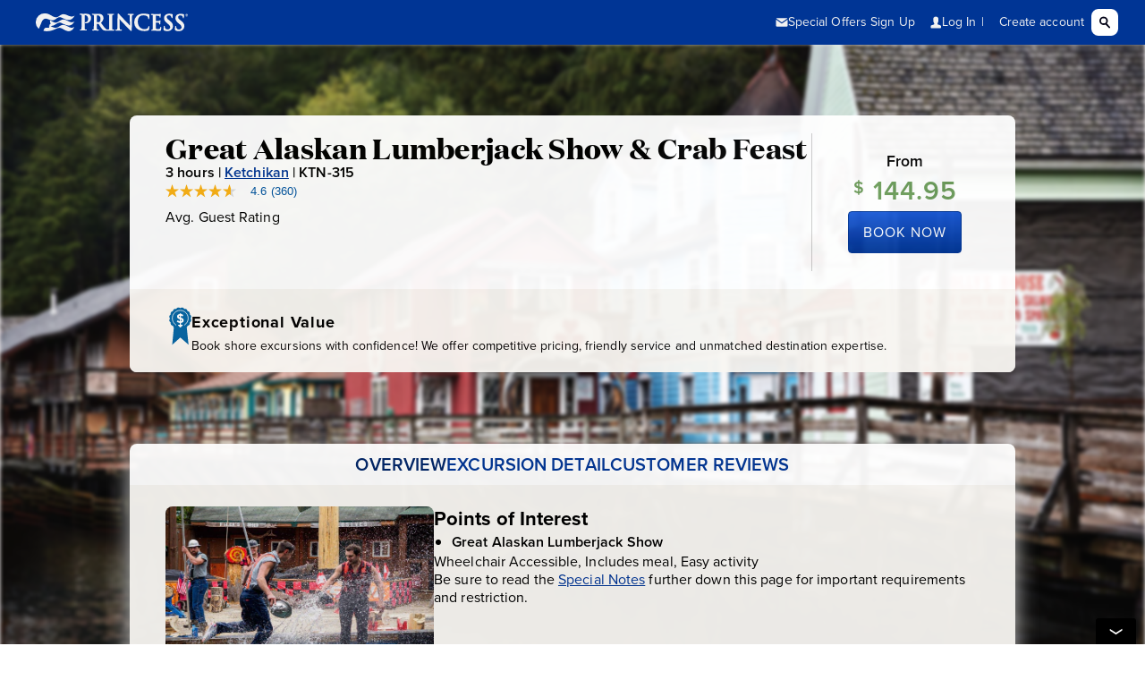

--- FILE ---
content_type: text/html; charset=utf-8
request_url: https://www.princess.com/ports-excursions/ketchikan-alaska-excursions/great-alaskan-lumberjack-show-and-crab-feast?preserveScrollPosition=true
body_size: 4743
content:
<!DOCTYPE html>
<html class="rwd web-font" lang="en">
	<head>
		<script type="text/javascript" src="https://www.princess.com/static/dbe631d5f9b3fec8b99b9d5eb1ad454f9d3c434287dd74" async ></script><meta charset="utf-8">
		<meta http-equiv="X-UA-Compatible" content="IE=edge">
		<title>Excursions - Princess Cruises</title>
		<meta name="description" content="">
		<meta name="viewport" content="width=device-width, initial-scale=1">



		
<meta name="pcl-excursion-ui/config/environment" content="%7B%22modulePrefix%22%3A%22pcl-excursion-ui%22%2C%22environment%22%3A%22production%22%2C%22rootURL%22%3A%22/ports-excursions/%22%2C%22locationType%22%3A%22history%22%2C%22globalImportEnv%22%3A%22pcl-prod%22%2C%22docrootWorkspace%22%3A%22docroot_global_gulp_prod/dist%22%2C%22excursionWorkspace%22%3A%22pcl_excursion_ui_prod%22%2C%22wwwURL%22%3A%22https%3A//www.princess.com%22%2C%22bookURL%22%3A%22https%3A//book.princess.com%22%2C%22AEMAssetsURL%22%3A%22https%3A//www.princess.com%22%2C%22ezairURL%22%3A%22https%3A//ezbook.princess.com%22%2C%22polarResURL%22%3A%22https%3A//book.princess.com%22%2C%22apiExcURL%22%3A%22https%3A//gw.api.princess.com/pcl-web/internal%22%2C%22apiHostURL%22%3A%22https%3A//gw.api.princess.com/pcl-web/internal%22%2C%22apiConnectURL%22%3A%22https%3A//gw.api.princess.com/pcl-web/internal%22%2C%22mastercardURL%22%3A%22https%3A//na-gateway.mastercard.com%22%2C%22bvJSUrl%22%3A%22https%3A//apps.bazaarvoice.com/deployments/princess/main_site/production/en_US/bv.js%22%2C%22cookieEnv%22%3A%22%22%2C%22pclClientId%22%3A%2232e7224ac6cc41302f673c5f5d27b4ba%22%2C%22historySupportMiddleware%22%3Atrue%2C%22isCP%22%3Afalse%2C%22isPrerender%22%3Atrue%2C%22EmberENV%22%3A%7B%22FEATURES%22%3A%7B%7D%2C%22EXTEND_PROTOTYPES%22%3A%7B%22Date%22%3Afalse%7D%7D%2C%22APP%22%3A%7B%22rootElement%22%3A%22%23excursionApp%22%2C%22name%22%3A%22pcl-excursion-ui%22%2C%22version%22%3A%220.0.0+7b4d8bec%22%7D%2C%22fastboot%22%3A%7B%22hostWhitelist%22%3A%5B%7B%7D%2C%7B%7D%2C%7B%7D%2C%7B%7D%2C%7B%7D%5D%7D%2C%22ember-img-lazy%22%3A%7B%22lazyFastBoot%22%3Atrue%2C%22setSrcImmediately%22%3Afalse%2C%22observerConfig%22%3A%7B%22rootMargin%22%3A%2250px%200px%22%2C%22threshold%22%3A0.01%7D%7D%2C%22docrootBookWorkspace%22%3A%22docroot_princess_book_gulp_prod/dist%22%2C%22dbPricingUrl%22%3A%22https%3A//gw.api.princess.com/pcl-web/internal%22%2C%22ember-cli-mirage%22%3A%7B%22usingProxy%22%3Afalse%2C%22useDefaultPassthroughs%22%3Atrue%7D%2C%22exportApplicationGlobal%22%3Afalse%7D" />
<!-- EMBER_CLI_FASTBOOT_TITLE --><!-- EMBER_CLI_FASTBOOT_HEAD -->
		<!-- Global CSS-->
		<link rel="stylesheet" href="https://www.princess.com/assetroot/css/global/princess.combined.css">
<link rel="stylesheet" href="https://www.princess.com/assetroot/css/global/cms.css">
<link rel="stylesheet" href="https://www.princess.com/assetroot/css/global/responsive_header_footer.css">

		<link integrity="" rel="stylesheet" href="/ports-excursions/assets/vendor-0f5430534400b2cd31121ae3fdcfa395.css">
		<link integrity="" rel="stylesheet" href="/ports-excursions/assets/pcl-excursion-ui-159be4b666e1af9dae5f58420c0256dc.css">
		
		
		<script>
// akam-sw.js install script version 1.3.6
"serviceWorker"in navigator&&"find"in[]&&function(){var e=new Promise(function(e){"complete"===document.readyState||!1?e():(window.addEventListener("load",function(){e()}),setTimeout(function(){"complete"!==document.readyState&&e()},1e4))}),n=window.akamServiceWorkerInvoked,r="1.3.6";if(n)aka3pmLog("akam-setup already invoked");else{window.akamServiceWorkerInvoked=!0,window.aka3pmLog=function(){window.akamServiceWorkerDebug&&console.log.apply(console,arguments)};function o(e){(window.BOOMR_mq=window.BOOMR_mq||[]).push(["addVar",{"sm.sw.s":e,"sm.sw.v":r}])}var i="/akam-sw.js",a=new Map;navigator.serviceWorker.addEventListener("message",function(e){var n,r,o=e.data;if(o.isAka3pm)if(o.command){var i=(n=o.command,(r=a.get(n))&&r.length>0?r.shift():null);i&&i(e.data.response)}else if(o.commandToClient)switch(o.commandToClient){case"enableDebug":window.akamServiceWorkerDebug||(window.akamServiceWorkerDebug=!0,aka3pmLog("Setup script debug enabled via service worker message"),v());break;case"boomerangMQ":o.payload&&(window.BOOMR_mq=window.BOOMR_mq||[]).push(o.payload)}aka3pmLog("akam-sw message: "+JSON.stringify(e.data))});var t=function(e){return new Promise(function(n){var r,o;r=e.command,o=n,a.has(r)||a.set(r,[]),a.get(r).push(o),navigator.serviceWorker.controller&&(e.isAka3pm=!0,navigator.serviceWorker.controller.postMessage(e))})},c=function(e){return t({command:"navTiming",navTiming:e})},s=null,m={},d=function(){var e=i;return s&&(e+="?othersw="+encodeURIComponent(s)),function(e,n){return new Promise(function(r,i){aka3pmLog("Registering service worker with URL: "+e),navigator.serviceWorker.register(e,n).then(function(e){aka3pmLog("ServiceWorker registration successful with scope: ",e.scope),r(e),o(1)}).catch(function(e){aka3pmLog("ServiceWorker registration failed: ",e),o(0),i(e)})})}(e,m)},g=navigator.serviceWorker.__proto__.register;if(navigator.serviceWorker.__proto__.register=function(n,r){return n.includes(i)?g.call(this,n,r):(aka3pmLog("Overriding registration of service worker for: "+n),s=new URL(n,window.location.href),m=r,navigator.serviceWorker.controller?new Promise(function(n,r){var o=navigator.serviceWorker.controller.scriptURL;if(o.includes(i)){var a=encodeURIComponent(s);o.includes(a)?(aka3pmLog("Cancelling registration as we already integrate other SW: "+s),navigator.serviceWorker.getRegistration().then(function(e){n(e)})):e.then(function(){aka3pmLog("Unregistering existing 3pm service worker"),navigator.serviceWorker.getRegistration().then(function(e){e.unregister().then(function(){return d()}).then(function(e){n(e)}).catch(function(e){r(e)})})})}else aka3pmLog("Cancelling registration as we already have akam-sw.js installed"),navigator.serviceWorker.getRegistration().then(function(e){n(e)})}):g.call(this,n,r))},navigator.serviceWorker.controller){var u=navigator.serviceWorker.controller.scriptURL;u.includes("/akam-sw.js")||u.includes("/akam-sw-preprod.js")||u.includes("/threepm-sw.js")||(aka3pmLog("Detected existing service worker. Removing and re-adding inside akam-sw.js"),s=new URL(u,window.location.href),e.then(function(){navigator.serviceWorker.getRegistration().then(function(e){m={scope:e.scope},e.unregister(),d()})}))}else e.then(function(){window.akamServiceWorkerPreprod&&(i="/akam-sw-preprod.js"),d()});if(window.performance){var w=window.performance.timing,l=w.responseEnd-w.responseStart;c(l)}e.then(function(){t({command:"pageLoad"})});var k=!1;function v(){window.akamServiceWorkerDebug&&!k&&(k=!0,aka3pmLog("Initializing debug functions at window scope"),window.aka3pmInjectSwPolicy=function(e){return t({command:"updatePolicy",policy:e})},window.aka3pmDisableInjectedPolicy=function(){return t({command:"disableInjectedPolicy"})},window.aka3pmDeleteInjectedPolicy=function(){return t({command:"deleteInjectedPolicy"})},window.aka3pmGetStateAsync=function(){return t({command:"getState"})},window.aka3pmDumpState=function(){aka3pmGetStateAsync().then(function(e){aka3pmLog(JSON.stringify(e,null,"\t"))})},window.aka3pmInjectTiming=function(e){return c(e)},window.aka3pmUpdatePolicyFromNetwork=function(){return t({command:"pullPolicyFromNetwork"})})}v()}}();</script>
<script src="https://www.princess.com/assetroot/js/global/book-www-urls.js"></script>
<script src="https://www.princess.com/assetroot/js/global/dom-purify/purify.min.js"></script>
<script src="https://www.princess.com/assetroot/js/global/document-cookies.js"></script>
		
		<!--Tag Manager Script-->
		<script type="text/javascript" id="digital-data-tracking" src="https://www.princess.com/assetroot/js/global/tag-manager-pcl.js"></script>
		<!--BazaarVoice Scripts-->
		<script type="text/javascript" src="https://apps.bazaarvoice.com/deployments/princess/main_site/production/en_US/bv.js"></script>
	
<script>(window.BOOMR_mq=window.BOOMR_mq||[]).push(["addVar",{"rua.upush":"false","rua.cpush":"true","rua.upre":"false","rua.cpre":"false","rua.uprl":"false","rua.cprl":"false","rua.cprf":"false","rua.trans":"SJ-531ff485-090a-42fb-9f35-5166cbf58ff0","rua.cook":"false","rua.ims":"false","rua.ufprl":"false","rua.cfprl":"true","rua.isuxp":"false","rua.texp":"norulematch","rua.ceh":"false","rua.ueh":"false","rua.ieh.st":"0"}]);</script>
<script>!function(){function o(n,i){if(n&&i)for(var r in i)i.hasOwnProperty(r)&&(void 0===n[r]?n[r]=i[r]:n[r].constructor===Object&&i[r].constructor===Object?o(n[r],i[r]):n[r]=i[r])}try{var n=decodeURIComponent("%7B%0A%20%20%20%20%20%20%20%20%20%20%20%20%20%20%20%20%22autorun%22%3A%20false%2C%0A%20%20%20%20%20%20%20%20%20%20%20%20%20%20%20%20%22History%22%3A%7B%20%22enabled%22%3A%20true%20%7D%2C%0A%20%20%20%20%20%20%20%20%20%20%20%20%20%20%20%20%22ResourceTiming%22%3A%7B%20%22clearOnBeacon%22%3A%20true%20%7D%0A%7D");if(n.length>0&&window.JSON&&"function"==typeof window.JSON.parse){var i=JSON.parse(n);void 0!==window.BOOMR_config?o(window.BOOMR_config,i):window.BOOMR_config=i}}catch(r){window.console&&"function"==typeof window.console.error&&console.error("mPulse: Could not parse configuration",r)}}();</script>
                              <script>!function(e){var n="https://s.go-mpulse.net/boomerang/";if("False"=="True")e.BOOMR_config=e.BOOMR_config||{},e.BOOMR_config.PageParams=e.BOOMR_config.PageParams||{},e.BOOMR_config.PageParams.pci=!0,n="https://s2.go-mpulse.net/boomerang/";if(window.BOOMR_API_key="3R62F-GYAUP-ZE5UM-V7838-954V6",function(){function e(){if(!o){var e=document.createElement("script");e.id="boomr-scr-as",e.src=window.BOOMR.url,e.async=!0,i.parentNode.appendChild(e),o=!0}}function t(e){o=!0;var n,t,a,r,d=document,O=window;if(window.BOOMR.snippetMethod=e?"if":"i",t=function(e,n){var t=d.createElement("script");t.id=n||"boomr-if-as",t.src=window.BOOMR.url,BOOMR_lstart=(new Date).getTime(),e=e||d.body,e.appendChild(t)},!window.addEventListener&&window.attachEvent&&navigator.userAgent.match(/MSIE [67]\./))return window.BOOMR.snippetMethod="s",void t(i.parentNode,"boomr-async");a=document.createElement("IFRAME"),a.src="about:blank",a.title="",a.role="presentation",a.loading="eager",r=(a.frameElement||a).style,r.width=0,r.height=0,r.border=0,r.display="none",i.parentNode.appendChild(a);try{O=a.contentWindow,d=O.document.open()}catch(_){n=document.domain,a.src="javascript:var d=document.open();d.domain='"+n+"';void(0);",O=a.contentWindow,d=O.document.open()}if(n)d._boomrl=function(){this.domain=n,t()},d.write("<bo"+"dy onload='document._boomrl();'>");else if(O._boomrl=function(){t()},O.addEventListener)O.addEventListener("load",O._boomrl,!1);else if(O.attachEvent)O.attachEvent("onload",O._boomrl);d.close()}function a(e){window.BOOMR_onload=e&&e.timeStamp||(new Date).getTime()}if(!window.BOOMR||!window.BOOMR.version&&!window.BOOMR.snippetExecuted){window.BOOMR=window.BOOMR||{},window.BOOMR.snippetStart=(new Date).getTime(),window.BOOMR.snippetExecuted=!0,window.BOOMR.snippetVersion=12,window.BOOMR.url=n+"3R62F-GYAUP-ZE5UM-V7838-954V6";var i=document.currentScript||document.getElementsByTagName("script")[0],o=!1,r=document.createElement("link");if(r.relList&&"function"==typeof r.relList.supports&&r.relList.supports("preload")&&"as"in r)window.BOOMR.snippetMethod="p",r.href=window.BOOMR.url,r.rel="preload",r.as="script",r.addEventListener("load",e),r.addEventListener("error",function(){t(!0)}),setTimeout(function(){if(!o)t(!0)},3e3),BOOMR_lstart=(new Date).getTime(),i.parentNode.appendChild(r);else t(!1);if(window.addEventListener)window.addEventListener("load",a,!1);else if(window.attachEvent)window.attachEvent("onload",a)}}(),"350".length>0)if(e&&"performance"in e&&e.performance&&"function"==typeof e.performance.setResourceTimingBufferSize)e.performance.setResourceTimingBufferSize(350);!function(){if(BOOMR=e.BOOMR||{},BOOMR.plugins=BOOMR.plugins||{},!BOOMR.plugins.AK){var n="true"=="true"?1:0,t="",a="cj3i23yxhuvpk2lw4pza-f-9590bc2ee-clientnsv4-s.akamaihd.net",i="false"=="true"?2:1,o={"ak.v":"39","ak.cp":"1832625","ak.ai":parseInt("142288",10),"ak.ol":"0","ak.cr":10,"ak.ipv":4,"ak.proto":"h2","ak.rid":"949a2560","ak.r":45721,"ak.a2":n,"ak.m":"x","ak.n":"essl","ak.bpcip":"18.118.141.0","ak.cport":36804,"ak.gh":"23.33.25.21","ak.quicv":"","ak.tlsv":"tls1.3","ak.0rtt":"","ak.0rtt.ed":"","ak.csrc":"-","ak.acc":"","ak.t":"1769399282","ak.ak":"hOBiQwZUYzCg5VSAfCLimQ==ha3ySvaGauqPGroBhVJlF/ZWByx8GDhMiF+esU78HTUYX3KG3rdfffGPJAKneAYSNhdL81Up4usGS/FNCFw+MULHYPAM9It3VjAav0BUM+4eOzB3B/elTJziHlo74kl1r/EaBNYVSnCZBNdcNpP30/nfLTbmgqYwQjzsBo7KJ62iCkhFstlIoa+eWZsRxA6W/4RzESk8ET6BUBCw6cJ0TAMoBgVRNQsby16TMAr0PsDmNyZp5F+ATX7OuE5eDKHmBCeSdfS8m86BEpo6UkfPLEGofqV25emPtIhUPF1qhpWcTE4Ah9hxAXlbrPHM67R5LXxqk+HN+CNkkauAnLTHAgLx3ED33KIqxBxhFf4kklWJKSWpHZtQQe/B2Ji4OZSnLbHQuPF8RMO26iXyCaVpp9yf67AVgWlHGxCb9nsM/yw=","ak.pv":"653","ak.dpoabenc":"","ak.tf":i};if(""!==t)o["ak.ruds"]=t;var r={i:!1,av:function(n){var t="http.initiator";if(n&&(!n[t]||"spa_hard"===n[t]))o["ak.feo"]=void 0!==e.aFeoApplied?1:0,BOOMR.addVar(o)},rv:function(){var e=["ak.bpcip","ak.cport","ak.cr","ak.csrc","ak.gh","ak.ipv","ak.m","ak.n","ak.ol","ak.proto","ak.quicv","ak.tlsv","ak.0rtt","ak.0rtt.ed","ak.r","ak.acc","ak.t","ak.tf"];BOOMR.removeVar(e)}};BOOMR.plugins.AK={akVars:o,akDNSPreFetchDomain:a,init:function(){if(!r.i){var e=BOOMR.subscribe;e("before_beacon",r.av,null,null),e("onbeacon",r.rv,null,null),r.i=!0}return this},is_complete:function(){return!0}}}}()}(window);</script></head>
	<body>

		<div id="container">
			
			
			<!-- begin princess-header -->
			<div id="princess-header">
				<!--Header Include-->
				<pcl-global-header aem-header="true" language="false" cruise-deals="true" special-offers="true"></pcl-global-header>
				
				<!--Header Include End-->
			</div>
			<!-- end princess-header -->

			<!--begin main-content-->
			<main role="main" class="main-bg full-width tpl-v4">
				<div id="excursionApp">
					<!-- EMBER_CLI_FASTBOOT_BODY -->
				</div>
			</main>
			<!--end main-content-->
			
			<!--begin princess-footer-->
			<pcl-global-footer aem-footer="true"></pcl-global-footer>
			<pcl-action-toolbar></pcl-action-toolbar>
			<!--end princess-footer-->
		</div> <!-- end container -->

    	<script src="/ports-excursions/assets/vendor-c0ec8a43a958ecee2dca56a28c5f6472.js"></script>
		<script src="/ports-excursions/assets/pcl-excursion-ui-404e552097be5771447707c057a7f606.js"></script>
		<!--Princess Libs-->
		<script src="https://www.princess.com/assetroot/js/global/princess-libs-fnc.combined.js"></script>
		<!--Princess Plugins-->
		<script src="https://www.princess.com/assetroot/js/global/princess-plugins-fnc.combined.js"></script>
<script src="https://www.princess.com/assetroot/js/global/cms/cms.js"></script>
		<!--Analytics Init-->
		<script>if (typeof digitalData === "undefined" && typeof _satellite === "object" && _satellite.track) { _satellite.pageBottom(); }</script>
    	<div id="ember-bootstrap-wormhole"></div>
  	<script type="text/javascript"  src="/152uCMdaSpcLrPCrTDwPqWxH/t5furfVDa9Lpt0/UCkmU25AaAU/Tkw0aD/B8Cx4B"></script></body>
</html>


--- FILE ---
content_type: text/css
request_url: https://www.princess.com/assetroot/css/global/princess.combined.css
body_size: 32443
content:
@import url(https://use.typekit.net/mvj6ajr.css);


@charset "utf-8";article,aside,details,figcaption,figure,footer,header,hgroup,main,nav,section,summary{display:block}audio,canvas,picture,video{display:inline-block;zoom:1}audio:not([controls]){display:none;height:0}[hidden]{display:none}.border-box-sizing *,.border-box-sizing :after,.border-box-sizing :before,.rwd *,.rwd :after,.rwd :before{-webkit-box-sizing:border-box;-moz-box-sizing:border-box;box-sizing:border-box}html{font-size:100%;overflow-y:scroll;-webkit-text-size-adjust:100%;-ms-text-size-adjust:100%}html.overflow-y-auto{overflow-y:auto}body{margin:0;font:1em/1.285714285714286 var(--red-hat-text);font-weight:var(--font-weight-regular);font-style:var(--font-style-normal);background:#232323}.web-font body{font:1em/1.285714285714286 var(--red-hat-text);font-weight:var(--font-weight-regular);font-style:var(--font-style-normal);letter-spacing:.1px}@media (max-width:600px){.web-font body{font:.875em/1.285714285714286 var(--red-hat-text);font-weight:var(--font-weight-regular);font-style:var(--font-style-normal);letter-spacing:.1px}}body,button,input,select,textarea{font-family:var(--red-hat-text);font-weight:var(--font-weight-regular);font-style:var(--font-style-normal);color:#000}.web-font body,.web-font button,.web-font input,.web-font select,.web-font textarea{font-family:var(--red-hat-text);font-weight:var(--font-weight-regular);font-style:var(--font-style-normal)}::-moz-selection{background:#3c5e8c;color:#fff;text-shadow:none}::selection{background:#3c5e8c;color:#fff;text-shadow:none}a{color:var(--primary-blue);background-color:transparent;-webkit-text-decoration-skip:objects}a:focus,a:hover{text-decoration:none}a:focus,a:focus-visible{outline:2px dotted rgba(255,255,255,.8);outline-offset:-2px;box-shadow:inset 0 0 0 2px rgba(0,0,0,.8)}a:focus img,a:focus picture{clip-path:inset(2px 2px 2px 2px)}a:not([href]):not([tabindex]){color:inherit;text-decoration:none}a:not([href]):not([tabindex]):focus,a:not([href]):not([tabindex]):hover{color:inherit;text-decoration:none}a:not([href]):not([tabindex]):focus{outline:0}.no-focus{outline:0;box-shadow:none}a:active,a:hover{outline:0;box-shadow:none}.invert-decoration,h1 a,h2 a,h3 a,h4 a,h5 a,h6 a{text-decoration:none}.invert-decoration:focus,.invert-decoration:hover,h1 a:focus,h1 a:hover,h2 a:focus,h2 a:hover,h3 a:focus,h3 a:hover,h4 a:focus,h4 a:hover,h5 a:focus,h5 a:hover,h6 a:focus,h6 a:hover{text-decoration:underline}.no-decoration,.no-decoration:focus,.no-decoration:hover{text-decoration:none}.line-through{text-decoration:line-through}h1{font-size:var(--size-display-headline-small);font-weight:400;margin:.6666666em 0 .5555555em}h2{color:#000;font-size:1.38461538461538em;font-weight:700;margin:.8125em 0 0}h3{color:#000;font-size:1.07692307692308em;font-weight:700;margin:.8125em 0 .5em}h4{color:#000;font-size:1em;font-weight:700;margin:0 5px;margin:.8125em 0 0}h5{color:#000;font-size:.916em;font-weight:700;margin:.8125em 0 0}h6{font-size:.916em;line-height:1.27;margin:.8125em 0 0}h1:first-child,h2:first-child,h3:first-child,h4:first-child,h5:first-child,h6:first-child{margin-top:0}.web-font h1,.web-font h2,.web-font h3,.web-font h4,.web-font h5,.web-font h6{font-family:var(--domaine-display-bold);font-weight:400;letter-spacing:0}.web-font h1{font-size:var(--size-display-headline-small);line-height:48px}.web-font h1,.web-font h2{font-family:var(--domaine-display-bold)}.web-font h2{font-size:var(--size-display-headline-xsmall);letter-spacing:.3px}.web-font h3{font-family:var(--domaine-display-bold);font-size:var(--size-display-headline-xxsmall);letter-spacing:.8px;line-height:35px}.web-font h4{font-family:var(--domaine-display-bold);font-size:var(--size-subtitles-sub-headline-large)}.web-font h5{font-family:var(--proxima-nova-bold);font-weight:var(--font-weight-bold);font-style:var(--font-style-normal);font-size:var(--size-subtitles-sub-headline-medium)}.web-font h6{font-family:var(--proxima-nova-bold);font-weight:var(--font-weight-bold);font-style:var(--font-style-normal);font-size:var(--size-subtitles-sub-headline-small)}p{margin:1em 0}h2+p,h2+ul,h3+p,h3+ul,h4+p,h4+ul{margin-top:.5em}abbr[title]{border-bottom:none;text-decoration:underline;text-decoration:underline dotted}b,strong{font-weight:700}.web-font b,.web-font strong{font-family:var(--red-hat-text-bold);font-weight:var(--font-weight-bold);font-style:var(--font-style-normal)}.web-font .gotham-xn b,.web-font .gotham-xn strong,.web-font h1 .font-weight-700,.web-font h1 b,.web-font h1 strong,.web-font h2 .font-weight-700,.web-font h2 b,.web-font h2 strong,.web-font h3 .font-weight-700,.web-font h3 b,.web-font h3 strong,.web-font h4 .font-weight-700,.web-font h4 b,.web-font h4 strong,.web-font h5 .font-weight-700,.web-font h5 b,.web-font h5 strong,.web-font h6 .font-weight-700,.web-font h6 b,.web-font h6 strong{font-family:var(--roboto-condensed);font-weight:var(--font-weight-regular);font-style:var(--font-style-normal)}blockquote{margin:1em 40px}.headline-gray-e6-bg{background:#e6e6e6;color:#000;padding:.5555555555555556em .8333333333333333em}.headline-white-fff-bg{background:#fff;color:#000;padding:.5555555555555556em .8333333333333333em}.headline-gray-999-bg{background:#999;color:#fff;padding:.5555555555555556em .8333333333333333em}.headline-gray-666-bg{background:#666;color:#fff;padding:.5555555555555556em .8333333333333333em}.headline-blue-007ba3-bg{background:#e6f3f5;color:#000;padding:.5555555555555556em .8333333333333333em}.headline-green-638325-bg{background:#638325;color:#fff;padding:.5555555555555556em .8333333333333333em}.headline-blue-gradient-bg,.headline-in-box{background:#007ba0;background:linear-gradient(to bottom,#3d9ab7 0,#007ba0 100%);color:#fff;padding:.5555555555555556em .8333333333333333em}dfn{font-style:italic}hr{display:block;height:1px;border:0;border-top:1px solid #ccc;margin:1em 0;padding:0}ins{background:#ff9;color:#000;text-decoration:none}mark{background:#ff0;color:#000}code,kbd,pre,samp{font-family:monospace,serif;font-size:1em}pre{white-space:pre;white-space:pre-wrap;word-wrap:break-word}q{quotes:none}q:after,q:before{content:'';content:none}small{font-size:75%}sub,sup{font-size:60%;line-height:0;position:relative;vertical-align:baseline}sup{top:-.7em}sub{bottom:-.25em}dl,ol,ul{margin:1em 0}h3+ol,h3+ul{margin-top:.5em}ul{padding:0 0 0 15px}ol{padding:0 0 0 20px}dt{font-weight:700}dd{margin:0}.nav ol,.nav ul,nav ol,nav ul{list-style:none;list-style-image:none;margin:0;padding:0}.no-list-style{list-style:none;list-style-image:none;padding:0}.list-spacing-5>li+li{margin-top:5px}.list-spacing-10>li+li{margin-top:10px}.list-spacing-15>li+li{margin-top:15px}.list-spacing-20>li+li{margin-top:20px}.list-spacing-25>li+li{margin-top:25px}.list-spacing-30>li+li{margin-top:30px}img{border:0;-ms-interpolation-mode:bicubic}.img-responsive-wrapper{position:relative}.img-responsive,.img-responsive-wrapper img,.img-responsive-wrapper picture{display:block;height:auto;margin:0 auto;max-width:100%}.iframe-responsive,.video-responsive{height:0;padding-bottom:100%;position:relative}.iframe-responsive>iframe,.video-responsive embed,.video-responsive iframe,.video-responsive object{height:100%!important;left:0;position:absolute;top:0;width:100%!important}.video-16x9,.video-responsive{padding-bottom:56.25%}.video-4x3{padding-bottom:75%}svg:not(:root){overflow:hidden}figure{margin:0}form{margin:0}form label{margin:0}fieldset{border:none;margin:1em 0;padding:0}fieldset>p:first-child{margin-top:0}.fieldset-block{clear:both;background:var(--sea-foam-light-500);margin:3em 0;padding:15px;position:relative}.lt-ie9 .fieldset-block{border:1px solid #e5f3fd}.required-instructions+.fieldset-block{margin-top:1em}.field-group{margin:0}legend{border:0;box-sizing:border-box;color:inherit;display:table;font-weight:400;max-width:100%;padding:0;white-space:normal;font-size:var(--size-form-component-styles-form-legend)}.lt-ie8 legend{margin-left:-7px}.fieldset-block>legend{font-size:var(--size-form-component-styles-form-legend);font-weight:700;margin-bottom:.5em;position:absolute;top:15px;left:15px}.lt-ie8 .fieldset-block legend{margin-left:-7px}fieldset>legend+.field-group,fieldset>legend+.form-field,fieldset>legend+fieldset,fieldset>legend+p{margin-top:.5em}.fieldset-block>legend+.field-group,.fieldset-block>legend+.form-field,.fieldset-block>legend+fieldset,.fieldset-block>legend+p{margin-top:2em}.lt-ie8 fieldset>legend+.field-group,.lt-ie8 fieldset>legend+.form-field,.lt-ie8 fieldset>legend+fieldset,.lt-ie8 fieldset>legend+p{margin-top:0;padding-top:.5em}.lt-ie8 .fieldset-block>legend+.field-group,.lt-ie8 .fieldset-block>legend+.form-field,.lt-ie8 .fieldset-block>legend+fieldset,.lt-ie8 .fieldset-block>legend+p{padding-top:2em}.horizontal-fieldset{overflow:hidden;margin:0;position:relative}.horizontal-fieldset>legend{display:block;position:relative;left:0;top:10px;padding-bottom:.769223em}.horizontal-fieldset>legend+.form-field,fieldset>legend+.inline-field{margin-top:0}.horizontal-fieldset>legend+.inline-field{margin-left:6px}.form-field.age-check{padding-left:3em}button,select{text-transform:none}[type=button],[type=reset],[type=submit],button{-webkit-appearance:button}[type=button]::-moz-focus-inner,[type=reset]::-moz-focus-inner,[type=submit]::-moz-focus-inner,button::-moz-focus-inner{border-style:none;padding:0}button,input,select,textarea{font-size:var(--size-call-to-action-cta-button-text-small);margin:.25em 0;padding:4px;border:1px solid #999;vertical-align:baseline}@media screen and (max-width:47.9375em){input,select,textarea{font-size:var(--size-form-component-styles-form-value);padding-bottom:2px;padding-top:2px;margin-top:.1875em;margin-bottom:.1875em}}input[type=checkbox]:focus,input[type=date]:focus,input[type=email]:focus,input[type=number]:focus,input[type=password]:focus,input[type=radio]:focus,input[type=tel]:focus,input[type=text]:focus,select:focus,textarea:focus{box-shadow:0 0 0 2px #000;outline:2px dotted rgba(255,255,255,.8);outline-offset:0}select:-moz-focusring{color:transparent;text-shadow:0 0 0 #000}select{background-image:url(/static/images/global/svg-library/arrow.svg);background-position:96% 51%;background-repeat:no-repeat;background-size:.6em;padding-right:1.2em;-webkit-appearance:none;-moz-appearance:none;appearance:none}select::-ms-expand{display:none}button:focus,input[type=button]:focus,input[type=reset]:focus,input[type=submit]:focus{box-shadow:0 0 0 2px rgba(0,0,0,.8);outline:2px dotted rgba(255,255,255,.8);outline-offset:0}input[disabled],input[readonly],select[disabled],textarea[disabled],textarea[readonly]{background:rgba(255,255,255,.3);border:1px solid rgba(153,153,153,.3)}input[readonly]:focus,select[disabled]:focus,textarea[readonly]:focus{border:1px solid rgba(153,153,153,.3);-moz-box-shadow:none;-webkit-box-shadow:none;box-shadow:none}.no-rgba input[disabled],.no-rgba input[disabled]:focus,.no-rgba input[readonly],.no-rgba input[readonly]:focus,.no-rgba select[disabled],.no-rgba select[disabled]:focus,.no-rgba textarea[disabled],.no-rgba textarea[disabled]:focus,.no-rgba textarea[readonly],.no-rgba textarea[readonly]:focus{background:#f7fafd;border:1px solid #999}input[type=number]{-moz-appearance:textfield}input::-webkit-inner-spin-button,input::-webkit-outer-spin-button{-webkit-appearance:none}option{font-size:100%}button,input{line-height:normal}table button,table input{overflow:auto}button,html input[type=button],input[type=reset],input[type=submit]{-webkit-appearance:button;cursor:pointer;overflow:visible}input[type=checkbox],input[type=radio]{box-sizing:border-box;padding:0;width:14px;height:14px;border:none;margin:0}[type=number]::-webkit-inner-spin-button,[type=number]::-webkit-outer-spin-button{height:auto}[type=search]{-webkit-appearance:textfield;outline-offset:-2px}[type=search]::-webkit-search-cancel-button,[type=search]::-webkit-search-decoration{-webkit-appearance:none}::-webkit-file-upload-button{-webkit-appearance:button;font:inherit}textarea{overflow:auto;vertical-align:top;resize:vertical}label{color:#000;display:block;font-size:var(--size-form-component-styles-form-label)}.form-field-msg{display:inline-block}.form-field>label+.form-field-msg,legend>.form-field-msg{margin-left:1em}.horizontal-field>.form-field-msg{display:block}.form-field-help{display:inline-block;font-style:oblique}.form-field-advisory{display:inline-block;font-style:normal;font-size:var(--size-form-component-styles-form-advisory)}.form-field,.required-instructions{display:block;padding:.76922307em 0 .76922307em .76922307em;position:relative}.lt-ie8 .form-field{zoom:1}.form-field.reduce-spacing{padding-top:.5em;padding-bottom:.5em}.checkbox,.radio{padding:.7692307em 0 .7692307em 2.4em}.checkbox>input[type=checkbox],.radio>input[type=radio]{float:left;margin-left:-1.5em}.required-field .required-mark,.required-field sup.required,.required-instructions .required,.required-legend .required-mark{color:#bd0000;font-size:1.2307em;font-weight:700;left:.076923em;position:absolute;top:1.1538461em}.lt-ie8 .required-field .required-mark,.lt-ie8 .required-field sup.required{left:auto;padding-right:.3em;position:relative;top:0}.not-required{padding-left:0!important}.checkbox.not-required,.radio.not-required{padding-left:1.5em!important}.required-legend{padding-left:.76922307em;position:relative}.required-legend .required-mark{top:.5em}legend .required{color:#bd0000;font-size:1.2307em;font-weight:700;padding-right:.15em;top:0}.required.standalone{font-size:1.25em;font-weight:700;margin-right:2px;top:0}.full-width-field{width:100%}.full-width-field input[type=date],.full-width-field input[type=email],.full-width-field input[type=number],.full-width-field input[type=password],.full-width-field input[type=tel],.full-width-field input[type=text],.full-width-field select,.full-width-field textarea{width:100%}.inline-field{display:inline-block;margin:0}.inline-field.checkbox,.inline-field.radio{padding-left:2.4em;vertical-align:middle}.inline-field+.inline-field{margin-left:.5em}.horizontal-field{padding-left:0}.horizontal-field>label{display:inline-block;text-align:right;vertical-align:middle}.horizontal-field.checkbox>label,.horizontal-field.radio>label{text-align:left}.horizontal-field>label+input,.horizontal-field>label+select,.horizontal-field>label+textarea{margin-left:.5em}.horizontal-field .required-mark,.horizontal-field sup.required{left:auto;padding-right:.15em;position:relative;top:auto}.label-stack>label{left:1.55em;pointer-events:none;position:absolute;-webkit-transition:color .2s linear,border .2s linear;-moz-transition:color .2s linear,border .2s linear;-o-transition:color .2s linear,border .2s linear;transition:color .2s linear,border .2s linear;top:1.40625em;-webkit-user-select:none;-moz-user-select:none;-ms-user-select:none;-o-user-select:none;user-select:none;white-space:nowrap}.label-stack.populated>label{visibility:hidden}.label-stack.inline-field>label{left:1.5em}.label-stack.not-required>label{left:.6em}.label-stack.reduce-spacing>label{top:1.15625em}.label-stack .required-mark,.label-stack sup.required{left:-1.2em;top:.1em;visibility:visible}.lt-ie8 .label-stack.required-field>label{left:.1em}.ie8 .label-stack .required-mark,.ie8 .label-stack sup.required,.ie9 .label-stack .required-mark,.ie9 .label-stack sup.required{left:-1.4em}.lt-ie8 .label-stack .required-mark,.lt-ie8 .label-stack sup.required{margin-right:.65em;top:-7px}.button-checkbox{display:inline-block;position:relative}.button-checkbox input{width:1px;height:1px;position:absolute;clip:rect(0 0 0 0);overflow:hidden}.button-checkbox label{border:1px solid #ccc;background:#dde6ee;cursor:pointer}.button-checkbox label:focus,.button-checkbox label:hover{background:#c1d1e1}.button-checkbox input:focus+label{outline:1px solid #0054a0;box-shadow:0 0 1px 1px #0054a0}.button-checkbox input:checked+label{background:#2a6aa3;color:#fff}.button-checkbox input:checked+label:focus,.button-checkbox input:checked+label:hover{background:#769abc}.button-checkbox input:disabled+label{background:#fff;cursor:default}input.error,input.invalid,select.error,select.invalid,textarea.error,textarea.invalid{background-color:#fdfde0;border-color:#bd0000;color:#000}input.error:focus,select.error:focus,textarea.error:focus{border-color:#bd0000;-moz-box-shadow:inset 0 0 1px 1px #bd0000;-webkit-box-shadow:inset 0 0 1px 1px #bd0000;box-shadow:inset 0 0 1px 1px #bd0000}.form-field-info,.inline-instructions{display:inline-block;margin-left:.5em;vertical-align:middle}.inline-instructions.error{font-weight:700;font-style:oblique}.password-requirements li{min-width:20rem;margin:.2rem 0}.password-requirements .checked{left:1.3rem;list-style:none;position:relative}.password-requirements .unCheck{position:relative;left:1.3rem}.password-requirements .pwd-rules-list{list-style:none;padding:0;margin-bottom:10px}.password-requirements .svg-icon-circle-checkmark{color:#638325;width:15px;display:none}.password-requirements .checked .svg-icon-circle-checkmark{display:inline-block}.password-requirements .unCheck::before{content:'';display:inline-block;height:.5em;width:.5em;border-radius:1em;background-size:contain;background-repeat:no-repeat;margin-right:1.3em;position:absolute;top:.5em;left:-1.3rem;background:#000}.password-requirements .checked::before{display:none}.password-requirements span.checked{color:#638325}.password-requirements .checked .svg-icon-circle-checkmark{width:14px;height:14px;margin-right:5px;position:absolute;top:0;left:-1.5rem}.password-requirements #passwordStrength{color:#638325}.password-requirements #passwordStrength .unCheck{color:#bd0000}#password-error .unCheck::before{display:none}#password-error .unCheck{margin-left:-.5rem}#password-error .svg-icon-warning{width:1.2rem;margin-right:.5rem}table{background:#fff;border:none;border-collapse:collapse;border-spacing:0;margin:1em auto}table caption{text-align:left;margin-bottom:.5em}.block-caption{background:#fafafa;font-size:1.2307em;margin-bottom:0;padding:.25em .6em}.web-font .block-caption{font-family:var(--proxima-nova-semi-bold);font-weight:var(--font-weight-semibold);font-style:var(--font-style-normal);font-size:var(--size-caption);letter-spacing:0}.light-border>.block-caption{border:1px solid #d0d1d2;border-bottom:none}.medium-border>.block-caption{border:1px solid #b2b2b2;border-bottom:none}td,th{vertical-align:top}th{font-weight:400;text-align:left}.bold-th{font-size:1.142857142857143em;font-weight:700}.table-spacing td,.table-spacing th{padding:.25em .75em}.total-row>td,.total-row>th{padding:.75em}.light-border .onboard-credit-row>td,.light-border .onboard-credit-row>th,.medium-border .onboard-credit-row>td,.medium-border .onboard-credit-row>th{border-top-width:3px}.alt-table-row tbody>tr:nth-child(even) td{background:#f6f6f6}.lt-ie8.alt-table-row tbody>.even td{background:#f1f1f1}@media (max-width:870px){.table-responsive{width:100%;margin:1em auto;overflow-x:scroll;overflow-y:hidden;border:1px solid #d2d2d2}.table-responsive>table{margin:0}.table-responsive>table>tbody>tr>td,.table-responsive>table>tbody>tr>th,.table-responsive>table>tfoot>tr>td,.table-responsive>table>tfoot>tr>th,.table-responsive>table>thead>tr>td,.table-responsive>table>thead>tr>th{white-space:nowrap}}.responsive-table{width:100%}.responsive-table tr{background:#e6e6e6}.responsive-table td,.responsive-table th{border:1px solid #b2b2b2}@media screen and (max-width:39.9375em){.ie9 .responsive-table td,.ie9 .responsive-table th,.ie9 .responsive-table tr{width:100%;float:left}.responsive-table,.responsive-table tbody,.responsive-table td,.responsive-table th,.responsive-table thead,.responsive-table tr{display:block}.responsive-table thead tr{position:absolute;top:-9999em;left:-9999em}.responsive-table tr{margin-bottom:.938em}.responsive-table td{position:relative;padding-left:50%}.responsive-table td:before{position:absolute;width:45%;white-space:nowrap;top:0;left:0;padding:.25em .75em;background:#e6e6e6;height:100%}.responsive-table td,.responsive-table th{border-bottom:none}.responsive-table td:nth-of-type(1):before,.responsive-table td:nth-of-type(2):before,.responsive-table td:nth-of-type(3):before,.responsive-table td:nth-of-type(4):before,.responsive-table td:nth-of-type(5):before,.responsive-table td:nth-of-type(6):before{content:attr(data-column-title)}.responsive-table td:last-of-type{border-bottom:1px solid #b2b2b2}}@media screen and (min-width:30em) and (max-width:39.9375em){.responsive-table td{padding-left:38%}.responsive-table td:before{width:33%}}#container{background-color:#0d2f56;position:relative;margin:0 auto;max-width:1700px;box-shadow:0 0 15px rgba(0,0,0,.6)}#container.default-img-bg,.default-img-bg{background-repeat:no-repeat;background-position:top center;background-size:cover;background-attachment:fixed}#content{position:relative;width:960px;margin:0 auto;padding:15px 0 0;overflow:visible}#container.white-bg,#content.white-bg{background:#fff}.rwd #content{max-width:768px;width:auto}@media screen and (min-width:798px) and (max-width:1020px){.rwd #content{margin-left:15px;margin-right:15px}}@media screen and (min-width:798px){.rwd #content{max-width:990px}}.full-width #content{max-width:100%;margin-left:0;margin-right:0}.cms-bg,.main-bg{position:relative}.article-hero-banner+#content{padding-top:0}.article-hero-banner{background:#fff;overflow:hidden}.article-hero-banner img{width:100vw;max-width:1700px}.article-hero-banner,.article-hero-banner.homepage-banner,.article-hero-banner.large-banner,.article-hero-banner.large-spacing{aspect-ratio:768/440}.article-hero-banner.medium-banner,.article-hero-banner.medium-spacing{aspect-ratio:768/320}.article-hero-banner.small-banner,.article-hero-banner.small-spacing{aspect-ratio:768/440}@media screen and (min-width:48em){.article-hero-banner,.article-hero-banner.homepage-banner,.article-hero-banner.large-banner,.article-hero-banner.large-spacing{aspect-ratio:1100/630}.article-hero-banner.medium-banner,.article-hero-banner.medium-spacing{aspect-ratio:1100/320}.article-hero-banner.small-banner,.article-hero-banner.small-spacing{aspect-ratio:1100/320}}@media screen and (min-width:60em){.article-hero-banner.homepage-banner{aspect-ratio:1700/537}.article-hero-banner,.article-hero-banner.large-banner,.article-hero-banner.large-spacing{aspect-ratio:1600/490}.article-hero-banner.medium-banner,.article-hero-banner.medium-spacing{aspect-ratio:1600/320}.article-hero-banner.small-banner,.article-hero-banner.small-spacing{aspect-ratio:1600/160}}@media screen and (min-width:60em){.article-hero-banner.homepage-banner{aspect-ratio:1700/537}.article-hero-banner,.article-hero-banner.large-banner,.article-hero-banner.large-spacing{aspect-ratio:1600/490}.article-hero-banner.medium-banner,.article-hero-banner.medium-spacing{aspect-ratio:1600/320}.article-hero-banner.small-banner,.article-hero-banner.small-spacing{aspect-ratio:1600/160}}.cms-bg.tpl-v2{padding-top:1px}.tpl-v2>.article-hero-banner{background:0 0;margin-top:-1px;position:absolute;text-align:center;width:100%}.tpl-v2>.article-hero-banner,.tpl-v2>.article-hero-banner.large-banner,.tpl-v2>.article-hero-banner.large-spacing,.tpl-v2>.article-hero-banner.medium-banner,.tpl-v2>.article-hero-banner.medium-spacing,.tpl-v2>.article-hero-banner.small-banner,.tpl-v2>.article-hero-banner.small-spacing{aspect-ratio:auto}.tpl-v2>.article-hero-banner img{margin-left:-28.5083%;position:relative;max-width:1600px;width:157.01668%}@media screen and (min-width:63.75em){.tpl-v2>.article-hero-banner img{left:50%;margin-left:-800px;width:1600px}}.tpl-v2>.article-hero-banner.small-banner+#content,.tpl-v2>.article-hero-banner.small-spacing+#content{margin-top:30px;padding-top:0}.tpl-v2>.article-hero-banner.medium-banner+#content,.tpl-v2>.article-hero-banner.medium-spacing+#content{margin-top:38.48837209302326%;padding-top:0}.tpl-v2>.article-hero-banner+#content,.tpl-v2>.article-hero-banner.large-banner+#content,.tpl-v2>.article-hero-banner.large-spacing+#content{margin-top:38.48837209302326%;padding-top:0}@media screen and (max-width:48.0625em){.tpl-v2>.article-hero-banner.small-banner+#content,.tpl-v2>.article-hero-banner.small-spacing+#content{margin-top:0}}@media screen and (min-width:40em){.tpl-v2>.article-hero-banner.medium-banner+#content,.tpl-v2>.article-hero-banner.medium-spacing+#content{margin-top:246px}}@media screen and (min-width:53.75em){.tpl-v2>.article-hero-banner+#content,.tpl-v2>.article-hero-banner.large-banner+#content,.tpl-v2>.article-hero-banner.large-spacing+#content{margin-top:331px}}.article-header{background:#e6e6e6;padding:15px;position:relative}.full-width .article-title.dark-bg,.full-width .article-title.light-bg,.full-width .article-title.medium-bg{background:0 0;color:#000}.article-header h1{font-size:2.4285714285714294em}.article-header h2{font-size:var(--size-display-headline-xsmall);letter-spacing:normal}.article-header h1,.article-header h2{line-height:1.125;margin:0}.article-header h1+h2{margin-top:.5em}.article-header.header-border-radius{-webkit-border-radius:10px;border-radius:10px}@media screen and (min-width:960px){.full-width .article-header{padding-left:0;padding-right:0}.full-width .large-spacing .article-title,.full-width .medium-spacing .article-title,.full-width .small-spacing .article-title{left:0;padding:1em 0 1.25em;position:absolute;text-align:center;right:0;top:-1px;width:100%}.full-width .small-spacing .article-title{margin-top:-15.9375%}.full-width .medium-spacing .article-title{margin-top:-23.75%}.full-width .large-spacing .article-title{margin-top:-30.956848030019%}.full-width .article-title.light-bg{background:url([data-uri]);background:linear-gradient(to bottom,rgba(255,255,255,.9) 0,rgba(255,255,255,.8) 55%,rgba(255,255,255,.5) 100%)}.full-width .article-title.medium-bg{background:url([data-uri]);background:linear-gradient(to bottom,rgba(112,112,112,.9) 0,rgba(112,112,112,.8) 55%,rgba(112,112,112,.5) 100%)}.full-width .article-title.dark-bg{background:url([data-uri]);background:linear-gradient(to bottom,rgba(0,0,0,.9) 0,rgba(0,0,0,.8) 55%,rgba(0,0,0,.5) 100%)}.full-width .article-title>h1,.full-width .article-title>h2{max-width:990px;margin-left:auto;margin-right:auto}.full-width .article-title.dark-bg>h1,.full-width .article-title.dark-bg>h2,.full-width .article-title.medium-bg>h1,.full-width .article-title.medium-bg>h2{color:#fff}}@media screen and (min-width:770px){.article-header{-webkit-border-radius:10px 10px 0 0;border-radius:10px 10px 0 0}.full-width .article-header,.mfp-content .article-header{-webkit-border-radius:0;border-radius:0}}.article-container,.article-media{position:relative}.article-aside>div:last-child{margin-bottom:-30px}main.tpl-v4{overflow:hidden}.tpl-v4 #content.no-spacing{padding-top:0;margin-bottom:0;margin-top:-1px}.tpl-v4~#princess-footer{margin-top:0}.tpl-v4 .article-header{background:0 0;padding:0}.tpl-v4 .article-title{background:#fff;margin:0 auto;padding:30px 15px 15px;text-align:center;width:100%}.tpl-v4.full-width .article-title{left:auto;margin:0 auto;padding:30px 15px 15px;position:relative;right:auto;top:auto}.button-left{display:inline-block;padding-left:20px}.tpl-v4.full-width #special-offers-form .article-title{padding:15px 15px 10px}.tpl-v4 #special-offers-form .article-title h1{font-size:var(--size-display-headline-small);font-family:var(--domaine-display-bold)}.mfp-entry-point #container{background-color:transparent;box-shadow:none}.mfp-entry-point .tpl-v4 #special-offers-form .article-title h1{font-size:var(--size-display-headline-xsmall);font-family:var(--domaine-display-bold)}.tpl-v4 #special-offers-form .article-title h2{font-size:var(--size-display-headline-small);font-family:var(--domaine-display-bold)}.mfp-entry-point .tpl-v4 #special-offers-form .article-title h2{font-size:var(--size-display-headline-xsmall);font-family:var(--domaine-display-bold)}#registration-confirmation-modal h1{font-size:44px;font-family:var(--domaine-display-bold)}#registration-confirmation-modal h2{font-size:44px;font-family:var(--domaine-display-bold)}#special-offers-form label{font-size:18px;padding-left:16px;padding-right:16px}#special-offers-form input[type=text]{border-radius:92px;font-size:18px;height:52px;padding-left:16px;padding-right:16px;width:100%}#special-offers-form .form-field.no-spacing.inline-field.radio{display:inline-flex;align-items:center}#special-offers-form .light-blue-bg{background:0 0}.col-xs-pad-12-left{padding-left:12px}.col-xs-pad-4-left{padding-left:4px}@media screen and (min-width:870px){.col-xs-pad-65-left{padding-left:65px}}#special-offers-form .fieldset-group legend{padding-top:12px}#special-offers-form .field-group.row.col-md-6{padding-left:0;padding-right:0}.tpl-v4 .article-title h1{font-size:var(--size-display-headline-small)}.notStandaloneApp .tpl-v4 .article-title h1{font-size:var(--size-display-headline-xsmall)}.tpl-v4 .article-title h2{font-size:var(--size-display-headline-xsmall)}.tpl-v4 .content+.article-aside{background-color:#fff}.tpl-v4 .article-aside>div:last-child{margin-bottom:0}.article-nav{margin-top:1em}.article-title .article-nav{font-family:var(--proxima-nova-semi-bold);font-weight:var(--font-weight-semibold);font-style:var(--font-style-normal)}.article-nav a{color:var(--primary-blue)}.anchor-btn{white-space:nowrap}.row-divider{padding-top:15px;padding-bottom:15px}.row-divider:last-child{padding-bottom:0}.row-divider+.row-divider,.row-divider+script+.row-divider{border-top:1px solid #d0d1d2}@media (max-width:640px){.img-txt-row{padding-bottom:15px}.img-txt-row:last-child{padding-bottom:0}.img-txt-row+.img-txt-row{padding-top:15px}}@media (min-width:640px) and (max-width:900px){.img-txt-row{padding-bottom:15px}.img-txt-row:last-child{padding-bottom:0}.img-txt-row+.img-txt-row{border-top:1px solid #d0d1d2;padding-top:15px}}.article-item>a{color:#000;display:block;position:relative;text-decoration:none}.article-item>a .cta-text,.article-item>a h2,.article-item>a h3,.article-item>a h4{color:#0054a0}.article-item>a:focus h2,.article-item>a:focus h3,.article-item>a:hover h2,.article-item>a:hover h3{text-decoration:underline}.article-item>a .cta-text{display:block;text-decoration:underline}.article-item>a:focus .cta-text,.article-item>a:hover .cta-text{text-decoration:none}.article-item a:focus img{clip-path:inset(2px 2px 0 2px)}.article-caption h1{margin-bottom:0}.article-caption p{margin-top:.6153846em;margin-bottom:0}.button-left{display:inline-block;padding-left:20px}.tpl-v4.full-width #special-offers-form .article-title{padding:15px 15px 10px}.tpl-v4 #special-offers-form .article-title h1{font-size:var(--size-display-headline-small);font-family:var(--domaine-display-bold)}.mfp-entry-point #container{background-color:transparent;box-shadow:none}.mfp-entry-point .tpl-v4 #special-offers-form .article-title h1{font-size:var(--size-display-headline-xsmall);font-family:var(--domaine-display-bold)}.tpl-v4 #special-offers-form .article-title h2{font-size:var(--size-display-headline-small);font-family:var(--domaine-display-bold)}.mfp-entry-point .tpl-v4 #special-offers-form .article-title h2{font-size:var(--size-display-headline-xsmall);font-family:var(--domaine-display-bold)}#registration-confirmation-modal h1{font-size:var(--size-display-headline-small);font-family:var(--domaine-display-bold)}#registration-confirmation-modal h2{font-size:var(--size-display-headline-small);font-family:var(--domaine-display-bold)}#registration-confirmation-modal p{font-family:var(--proxima-nova);font-weight:var(--font-weight-regular);font-style:var(--font-style-normal)}#special-offers-form *{font-size:16px;font-family:var(--proxima-nova);font-weight:var(--font-weight-regular);font-style:var(--font-style-normal)}#special-offers-form label{font-size:18px;padding-left:16px;padding-right:16px}#special-offers-form input[type=text]{border-radius:92px;font-size:18px;height:52px;padding-left:16px;padding-right:16px;width:100%}#special-offers-form .form-field.no-spacing.inline-field.radio{display:inline-flex;align-items:center}#special-offers-form .light-blue-bg{background:0 0}.white-border,.white-border>tbody>tr>td,.white-border>tbody>tr>th,.white-border>thead>tr>th,.white-border>tr>td,.white-border>tr>th{border:1px solid #fff}.light-border,.light-border>tbody>tr>td,.light-border>tbody>tr>th,.light-border>thead>tr>th,.light-border>tr>td,.light-border>tr>th{border:1px solid #d0d1d2}.medium-border,.medium-border>tbody>tr>td,.medium-border>tbody>tr>th,.medium-border>thead>tr>th,.medium-border>tr>td,.medium-border>tr>th{border:1px solid #b2b2b2}.white-border-top{border-top:1px solid #fff}.white-border-right{border-right:1px solid #fff}.white-border-bottom{border-bottom:1px solid #fff}.white-border-left{border-left:1px solid #fff}.light-border-top{border-top:1px solid #d0d1d2}.light-border-right{border-right:1px solid #d0d1d2}.light-border-bottom{border-bottom:1px solid #d0d1d2}.light-border-left{border-left:1px solid #d0d1d2}.medium-border-top{border-top:1px solid #b2b2b2}.medium-border-right{border-right:1px solid #b2b2b2}.medium-border-bottom{border-bottom:1px solid #b2b2b2}.medium-border-left{border-left:1px solid #b2b2b2}.blue-border{border:2px solid #3d9ab7}.dark-blue{color:#003595}.white-bg{background:#fff}.red-bg{background:#bd0000}.dark-red-bg{background:#5c0d10}.gray-333-bg{background:#333;color:#fff}.dark-bg,.gray-666-bg{background:#666;color:#fff}.gray-e6-bg,.medium-bg{background:#e6e6e6}.gray-f1-bg,.light-bg{background:#f1f1f1}.lighter-blue-bg{background:#f4f7f9}.light-blue-bg{background:var(--sea-foam-light-500)}.blue-bg{background:#007ba3}.dark-blue-bg{background:#0d2f56}.darker-blue-bg{background:#09213d}.princess-blue-bg{background:#0054a0}.ocean-blue-bg{background:#003087}.light-green-bg{background:#35a748}.green-bg{background:#517c35}.dark-green-bg{background:#dbe6d5}.black-bg{background:#000}.orange-bg{background:#f05a28}.no-border{border:none!important}.no-border-top{border-top:none!important}.no-border-bottom{border-bottom:none!important}.no-border-right{border-right:none!important}.no-border-left{border-left:none!important}.light-blue-gradient-bg:focus,.light-blue-gradient-bg:hover{background:#e5f3fd;background:linear-gradient(to bottom,#d3e8f5 0,#e5f3fd 100%);cursor:pointer}.trans-light-blue-bg{background:rgba(244,249,253,.8)}.trans-blue-bg{background:rgba(9,33,61,.7)}.trans-black-bg{background:rgba(0,0,0,.75)}.trans-white-bg{background:rgba(255,255,255,.8)}.ie9 .trans-black-bg,.ie9 .trans-white-bg,.no-filter{filter:none}@media (min-width:40em){.column-list{column-count:2;-moz-column-count:2;-webkit-column-count:2;column-gap:30px;-moz-column-gap:30px;-webkit-column-gap:30px}.column-list li{page-break-inside:avoid;break-inside:avoid;-webkit-column-break-inside:avoid}}.col-1of2,.col-1of3,.col-1of4,.col-1of5{float:left;margin-left:5%}.lt-ie8 .col-1of2,.lt-ie8 .col-1of3,.lt-ie8 .col-1of4,.lt-ie8 .col-1of5{margin-left:4.99%}.col-1of2{width:47.5%}.col-1of3{width:30%}.col-1of3.span2{width:65%}.col-1of4{width:21.25%}.col-1of4.span2{width:47.5%}.col-1of4.span3{width:73.75%}.col-1of5{width:16%}.col-1of5.span2{width:37%}.col-1of5.span3{width:58%}.col-1of5.span4{width:79%}.col-divider,.lt-ie8 .col-divider{margin-left:2.375%;padding-left:2.375%;border-left:1px solid #7d7d7d}.row>.col-1of2:first-child,.row>.col-1of3:first-child,.row>.col-1of4:first-child,.row>.col-1of5:first-child{margin-left:0;padding-left:0}.twocol{float:left;width:47.5%;margin:0 2.5%}.twocol.first{margin-left:0}.twocol.last{margin-right:0}.threecol{float:left;width:30%;margin:0 2.5%}.threecol.first{margin-left:0}.threecol.last{margin-right:0}@media (max-width:39.9375em){.xs-hidden{display:none!important;visibility:hidden}.xs-visuallyhidden{border:0;clip:rect(0 0 0 0);height:1px;margin:-1px;overflow:hidden;padding:0;position:absolute;width:1px}}@media (min-width:40em) and (max-width:47.9375em){.sm-hidden{display:none!important;visibility:hidden}.sm-visuallyhidden{border:0;clip:rect(0 0 0 0);height:1px;margin:-1px;overflow:hidden;padding:0;position:absolute;width:1px}}@media (min-width:48em) and (max-width:61.9375em){.md-hidden{display:none!important;visibility:hidden}.md-visuallyhidden{border:0;clip:rect(0 0 0 0);height:1px;margin:-1px;overflow:hidden;padding:0;position:absolute;width:1px}}@media (min-width:62em){.lg-hidden{display:none!important;visibility:hidden}.lg-visuallyhidden{border:0;clip:rect(0 0 0 0);height:1px;margin:-1px;overflow:hidden;padding:0;position:absolute;width:1px}}.hidden-xs-up{display:none!important;visibility:hidden}@media (max-width:39.9375em){.hidden-xs-down{display:none!important;visibility:hidden}.visuallyhidden-xs-down{border:0;clip:rect(0 0 0 0);height:1px;margin:-1px;overflow:hidden;padding:0;position:absolute;width:1px}}@media (min-width:40em){.hidden-sm-up{display:none!important;visibility:hidden}.visuallyhidden-sm-up{border:0;clip:rect(0 0 0 0);height:1px;margin:-1px;overflow:hidden;padding:0;position:absolute;width:1px}}@media (max-width:47.9375em){.hidden-sm-down{display:none!important;visibility:hidden}.visuallyhidden-sm-down{border:0;clip:rect(0 0 0 0);height:1px;margin:-1px;overflow:hidden;padding:0;position:absolute;width:1px}}@media (min-width:48em){.hidden-md-up{display:none!important;visibility:hidden}.visuallyhidden-md-up{border:0;clip:rect(0 0 0 0);height:1px;margin:-1px;overflow:hidden;padding:0;position:absolute;width:1px}}@media (max-width:61.9375em){.hidden-md-down{display:none!important;visibility:hidden}.visuallyhidden-md-down{border:0;clip:rect(0 0 0 0);height:1px;margin:-1px;overflow:hidden;padding:0;position:absolute;width:1px}}@media (min-width:62em){.hidden-lg-up{display:none!important;visibility:hidden}.visuallyhidden-lg-up{border:0;clip:rect(0 0 0 0);height:1px;margin:-1px;overflow:hidden;padding:0;position:absolute;width:1px}}.hidden-lg-down{display:none!important;visibility:hidden}.svg-library-wrapper{height:0;overflow:hidden}.svg-flag,.svg-icon{display:inline-block;vertical-align:middle}.svg-flag{height:54px;width:54px}.svg-icon{fill:currentColor;height:24px;width:24px}.svg-fill-blue{fill:#0054a0}.svg-fill-white{fill:#fff}.logo-jcb-card{width:34px;height:34px}.logo-union-pay{width:34px;height:34px}.svg-credit-card-icon{width:38px}.pc-icons{background:url(/static/images/global/sprite_pc-icons.svg) no-repeat transparent;direction:ltr;display:inline-block;overflow:hidden;text-align:left;text-indent:-999em;vertical-align:middle;margin:0 .35em}.pc-icons.inline{display:inline-block}.no-svg .pc-icons{background-image:url(/static/images/global/sprite_pc-icons.png)}.lt-ie8 .pc-icons{display:inline;zoom:1}.pc-icons:focus,.pc-icons:hover{text-decoration:none}.pc-icons.deactive{cursor:default;opacity:.4}.blue-downarrow-10{background-position:0 0;height:10px;width:20px}.blue-uparrow-10{background-position:-25px 0;height:10px;width:20px}.white-downchevron-10{background-position:-50px 0;height:10px;width:15px}.white-upchevron-10{background-position:-70px 0;height:10px;width:15px}.white-pause-10{background-position:-90px 0;height:10px;width:9px}.white-play-10{background-position:-104px 0;height:10px;width:8px}.green-checkmark-12{background-position:0 -20px;height:12px;width:15px}.blue-pencil-12{background-position:-195px -20px;height:12px;width:15px}.white-pencil-12{background-position:-271px -20px;height:12px;width:12px}.blue-x-12{background-position:-210px -20px;height:12px;width:15px}.blue-plus-12{background-position:-230px -20px;height:12px;width:15px}.white-print-12{background-position:-247px -20px;height:12px;width:18px}.red-x-12{background-position:-289px -20px;height:12px;width:12px}.white-x-12{background-position:-370px -20px;height:12px;width:12px}.gray-qmark-12{background-position:-306px -20px;height:12px;width:8px}.blue-uparrow-12{background-position:-334px -20px;height:12px;width:12px}.blue-downarrow-12{background-position:-319px -20px;height:12px;width:12px}.blue-goback-12{background-position:-351px -20px;height:12px;width:15px}.blue-envelope-12{background-position:-424px -20px;height:12px;width:18px}.white-envelope-12{background-position:-447px -20px;height:12px;width:18px}.black-ada-12{background-position:-470px -20px;height:12px;width:11px}.white-ada-12{background-position:-517px -20px;height:12px;width:11px}.white-ship-12{background-position:-487px -20px;height:12px;width:25px}.red-circle-x-14{background-position:-19px -42px;height:14px;width:14px}.white-circle-x-14{background-position:-90px -42px;height:14px;width:14px}.blue-circle-qmark-14{background-position:0 -42px;height:14px;width:15px}.blue-circle-look-14{background-position:-38px -42px;height:14px;width:14px}.blue-circle-plus-14{background-position:-119px -42px;height:14px;width:14px}.white-outline-qmark-14{background-position:-138px -42px;height:14px;width:14px}.blue-search-14{background-position:-157px -42px;height:14px;width:13px}.white-search-14{background-position:-174px -42px;height:14px;width:13px}.white-heart-14{background-position:-191px -42px;height:14px;width:16px}.white-heart-outline-14{background-position:-212px -42px;height:14px;width:16px}.blue-heart-14{background-position:-269px -42px;height:14px;width:16px}.blue-heart-outline-14{background-position:-290px -42px;height:14px;width:16px}.user-14{background-position:-233px -42px;height:14px;width:13px}.blue-user-14{background-position:-251px -42px;height:14px;width:13px}.blue-chat-bubbles-14{background-position:-311px -42px;height:14px;width:22px}.white-chat-bubbles-14{background-position:-337px -42px;height:14px;width:22px}.white-hangtag-14{background-position:-382px -42px;height:14px;width:14px}.blue-hangtag-14{background-position:-382px -42px;height:14px;width:14px}.blue-envelope-14{background-position:-401px -42px;height:14px;width:21px}.white-envelope-14{background-position:-426px -42px;height:14px;width:21px}.white-phone-14{background-position:-452px -42px;height:14px;width:11px}.blue-qmark-icon-14{background-position:0 -42px;height:14px;width:16px}.blue-circle-qmark-16{background-position:0 -66px;height:16px;width:16px}.blue-circle-look-16{background-position:-21px -66px;height:16px;width:16px}.blue-circle-print-16{background-position:-42px -66px;height:16px;width:16px}.white-outline-qmark-16{background-position:-63px -66px;height:16px;width:16px}.white-heart-16{background-position:-84px -66px;height:16px;width:19px}.white-heart-outline-16{background-position:-105px -66px;height:16px;width:19px}.exclamation-red-icon-16{background-position:-146px -66px;height:16px;width:20px}.exclamation-orange-icon-16{background-position:-126px -66px;height:16px;width:20px}.blue-qmark-icon-16{background-position:0 -60px;height:16px;width:20px}.white-horn-16{background-position:-170px -66px;height:15px;width:24px}.white-qmark-16{background-position:-199px -66px;height:16px;width:11px}.white-circle-qmark-16{background-position:-262px -66px;height:16px;width:16px}.white-book-16{background-position:-215px -66px;height:16px;width:12px}.white-print-16{background-position:-232px -66px;height:16px;width:25px}.white-circle-phone-16{background-position:-409px -66px;height:16px;width:16px}.white-facebook-icon-16{background-position:-283px -66px;height:16px;width:9px}.white-pinterest-icon-16{background-position:-297px -66px;height:16px;width:13px}.white-google-plus-icon-16{background-position:-315px -65px;height:18px;width:18px}.white-twitter-icon-16{background-position:-338px -66px;height:16px;width:20px}.white-youtube-icon-16{background-position:-363px -67px;height:14px;width:20px}.white-instagram-icon-16{background-position:-388px -66px;height:16px;width:16px}.black-left-double-quotemark-16{background-position:-430px -66px;height:16px;width:23px}.black-phone-18{background-position:0 -92px;height:18px;width:15px}.blue-downarrow-18{background-position:-21px -92px;height:18px;width:60px}.blue-outline-uparrow-18{background-position:-89px -92px;height:18px;width:60px}.refresh-20{background-position:0 -120px;height:20px;width:18px}.blue-phone-20{background-position:-21px -120px;height:20px;width:17px}.black-phone-20{background-position:-40px -120px;height:20px;width:17px}.white-phone-20{background-position:-59px -120px;height:20px;width:17px}.blue-envelope-20,.envelope-20{background-position:-80px -120px;height:20px;width:30px}.white-envelope-20{background-position:-115px -120px;height:20px;width:30px}.white-ship-20{background-position:-150px -120px;height:20px;width:41px}.white-calendar-22{background-position:-227px -150px;height:22px;width:22px}.users-22{background-position:-255px -150px;height:22px;width:29px}.white-chat-bubble-22{background-position:-290px -150px;height:22px;width:26px}.white-chat-bubbles-22{background-position:-616px -150px;height:22px;width:34px}.blue-chat-bubbles-22{background-position:-758px -150px;height:22px;width:34px}.black-chat-bubbles-22{background-position:-815px -150px;height:22px;width:34px}.white-ciricle-check-22{background-position:-321px -150px;height:22px;width:22px}.blue-search-22{background-position:-348px -150px;height:22px;width:21px}.white-search-22{background-position:-374px -150px;height:22px;width:21px}.white-x-22{background-position:-485px -150px;height:22px;width:20px}.white-heart-22{background-position:-400px -150px;height:22px;width:25px}.white-heart-outline-22{background-position:-430px -150px;height:22px;width:25px}.blue-heart-22{background-position:-673px -150px;height:22px;width:25px}.blue-heart-outline-22{background-position:-703px -150px;height:22px;width:25px}.user-22{background-position:-460px -150px;height:22px;width:20px}.blue-user-22{background-position:-733px -150px;height:22px;width:20px}.white-dollar-sign-22{background-position:-654px -150px;height:22px;width:14px}.blue-dollar-sign-22{background-position:-796px -150px;height:22px;width:14px}.white-hangtag-22{background-position:-881px -150px;height:22px;width:22px}.blue-hangtag-22{background-position:-854px -150px;height:22px;width:22px}.blue-phone-22{background-position:-908px -150px;height:22px;width:17px}.captains-circle-gold-22{background-position:-511px -150px;height:22px;width:23px}.captains-circle-ruby-22{background-position:-536px -150px;height:22px;width:23px}.captains-circle-platinum-22{background-position:-563px -150px;height:22px;width:23px}.captains-circle-elite-22{background-position:-588px -150px;height:22px;width:23px}.blue-checkmark-23{background-position:-199px -150px;height:23px;width:23px}.ada-24{background-position:0 -182px;height:24px;width:24px}.visa-24{background-position:-72px -182px;height:24px;width:38px}.mc-24{background-position:-115px -182px;height:24px;width:38px}.amex-24{background-position:-201px -182px;height:24px;width:38px}.blue-ship-24{background-position:-246px -182px;height:24px;width:50px}.discover-24{background-position:-29px -182px;height:24px;width:38px}.dinners-24{background-position:-158px -182px;height:24px;width:38px}.white-leftchevron-24{background-position:-318px -182px;height:24px;width:13px}.white-rightchevron-24{background-position:-300px -182px;height:24px;width:13px}.black-leftchevron-24{background-position:-354px -182px;height:24px;width:13px}.black-rightchevron-24{background-position:-336px -182px;height:24px;width:13px}.pcl-cc-24{background:transparent url(/static/images/global/visa-cc.jpg) no-repeat 0 0;background-size:36px 22px;border:1px solid #bfbfbf;height:24px;width:38px}.warning-triangle-bang-24{background-position:0 -252px;height:28px;width:30px}.envelope-28{background-position:-35px -252px;height:28px;width:51px}.chat-online-28{background-position:-94px -251px;height:29px;width:110px}.chat-offline-28{background-position:-211px -251px;height:29px;width:110px}.green-envelope-28{background-position:-327px -252px;height:28px;width:41px}.gray-shorex-28{background-position:-374px -252px;height:28px;width:54px}.gray-info-28{background-position:-433px -252px;height:28px;width:28px}.blue-circle-email-30{background-position:0 -290px;height:30px;width:30px}.blue-circle-print-30{background-position:-35px -290px;height:30px;width:30px}.green-circle-checkmark-32{background-position:0 -330px;height:32px;width:32px}.gray-circle-checkmark-32{background-position:-97px -330px;height:32px;width:32px}.virtual-tour-32{background-position:-40px -330px;height:32px;width:43px}.shorex-36{background-position:0 -372px;height:36px;width:69px}.cruise-with-me-36{background-position:-74px -372px;height:36px;width:163px}.blue-ship-36{background-position:-242px -372px;height:36px;width:74px}.brochure-42{background-position:0 -418px;height:42px;width:37px}.map-42{background-position:-42px -418px;height:42px;width:45px}.gold-laurel-left-48{background-position:-92px -418px;height:48px;width:18px}.gold-laurel-right-48{background-position:-115px -418px;height:48px;width:18px}.touch-icon{background:0 0;border:none;cursor:pointer;display:block;height:100%;line-height:1;margin:0;overflow:hidden;padding:8px 5px 20px;position:absolute;text-align:center;top:0;width:50px}.touch-icon .touch-text{bottom:5px;color:#0054a0;display:block;font-size:11px;left:0;position:absolute;right:0;text-align:center}.touch-icon .touch-bar{background:#0054a0;display:block;height:3px;pointer-events:none;position:relative;margin:0 auto 3px;-webkit-transition:all .1s linear 0s;-moz-transition:all .1s linear 0s;-o-transition:all .1s linear 0s;transition:all .1s linear 0s;width:20px}.cp-icon .top-bar{top:6px}.cp-icon .bottom-bar{bottom:-7px}.cp-icon .middle-bar{display:none}.isActive .top-bar{top:6px;-webkit-transform:rotate(45deg);-moz-transform:rotate(45deg);-ms-transform:rotate(45deg);-o-transform:rotate(45deg);transform:rotate(45deg)}.isActive .bottom-bar{bottom:0;-webkit-transform:rotate(-45deg);-moz-transform:rotate(-45deg);-ms-transform:rotate(-45deg);-o-transform:rotate(-45deg);transform:rotate(-45deg)}.tab-nav{margin:2em auto -1px;overflow:hidden;z-index:10;position:relative}.tab-content{position:relative;z-index:1}.tab-btn{-webkit-border-radius:6px;-webkit-border-bottom-right-radius:0;-webkit-border-bottom-left-radius:0;-moz-border-radius:6px;-moz-border-radius-bottomright:0;-moz-border-radius-bottomleft:0;border-radius:6px;border-bottom-right-radius:0;border-bottom-left-radius:0;border-bottom-color:#fff;display:block;float:left;margin-bottom:-1px;padding:8px 12px;-moz-background-clip:padding;-webkit-background-clip:padding;background-clip:padding-box;-webkit-box-shadow:none;-moz-box-shadow:none;box-shadow:none}.tab-nav>.tab-btn+.tab-btn{margin-left:.25em}.tab-btn.selected,.tab-btn.selected:focus,.tab-btn.selected:hover{background:#fff;border:solid 1px #b2b2b2;border-bottom-color:#fff;color:#000;cursor:default}.tab-content{border:1px solid #b2b2b2;padding:20px}.js .tab-panel{display:none}.accordion-wrapper,.rwd-accordion-wrapper{margin:1em 0}.accordion-simple.accordion-wrapper,.accordion-simple.rwd-accordion-wrapper{border:1px solid #d0d1d2;-webkit-border-radius:10px;border-radius:10px;overflow:hidden}.accordion,.rwd-accordion{background:#e6e6e6;border-top:1px solid #b2b2b2;margin-top:.75em;padding:7px 0;position:relative}.accordion-simple .accordion,.accordion-simple .rwd-accordion{border-top:none;margin:0;padding:0}.accordion+.accordion,.rwd-accordion+.rwd-accordion{border-top:none;margin-top:0;padding-top:0}.accordion-simple .accordion+.accordion,.accordion-simple .rwd-accordion+.rwd-accordion{border-top:1px solid #d0d1d2}.accordion-header,.rwd-accordion-header{background:#fff;border-bottom:1px solid #b2b2b2;overflow:hidden}.accordion-simple .accordion-header,.accordion-simple .rwd-accordion-header{border-bottom:0}.accordion-header:focus,.accordion-header:hover,.rwd-accordion-header:focus,.rwd-accordion-header:hover,.selected>.accordion-header,.selected>.rwd-accordion-header{background:var(--sea-foam-light-500)}.accordion-header:focus,.accordion-header:hover,.rwd-accordion-header:focus,.rwd-accordion-header:hover{cursor:pointer}.deactive>.accordion-header:focus,.deactive>.accordion-header:hover,.deactive>.rwd-accordion-header:focus,.deactive>.rwd-accordion-header:hover{background:#fff;cursor:default}.selected>.accordion-header,.selected>.rwd-accordion-header{border-bottom:none}.accordion-content,.rwd-accordion-content{background:var(--sea-foam-light-500);border-bottom:1px solid #b3b3b3}.accordion-simple .accordion-content,.accordion-simple .rwd-accordion-content{background:#dbdbdb;background:linear-gradient(to bottom,#dbdbdb 0,#f4f4f4 10%);border-bottom:none;border-top:#d0d1d2 solid 1px}.accordion-content{overflow:hidden;padding:15px}.accordion-content>*,.rwd-accordion-content>*{margin-top:0}.js .accordion-content,.js .rwd-accordion-content{display:none}.accordion-header-select,.rwd-accordion-header-select{text-align:center}.accordion-header-select{float:right;width:65px;padding:10px 15px 10px 10px}.rwd-accordion-header-select{padding-top:15px;padding-bottom:15px}.accordion-header-select>.button,.rwd-accordion-header-select>.button{padding:10px;display:inline-block}.lt-ie8 .accordion-header-select>.button,.lt-ie8 .rwd-accordion-header-select>.button{display:inline;zoom:1}.accordion-loading,.rwd-accordion-loading{display:none;line-height:38px;margin:.25em 0;padding:10px}.accordion-loading>img,.rwd-accordion-loading>img{vertical-align:middle}.accordion-header-desc,.rwd-accordion-header-desc{padding-top:10px;padding-bottom:15px}.accordion-simple .accordion-header-desc,.accordion-simple .rwd-accordion-header-desc{padding:8px 10px}.accordion-header-desc{padding-left:15px;padding-right:10px;float:left;width:765px}.accordion-header-desc>p,.accordion-header-desc>ul,.rwd-accordion-header-desc>p,.rwd-accordion-header-desc>ul{margin-bottom:0}.rwd-accordion-close-btn{display:none;font-weight:700;margin:0;padding:5px 10px;text-align:center;width:100%;position:absolute;bottom:10px}.rwd-accordion-close-btn:after{border:8px solid transparent;border-bottom-color:#0054a0;content:' ';display:inline-block;font-size:0;height:0;line-height:0;margin:-4px 0 0 6px;position:relative;width:0}.accordion-simple h3{margin:0;text-transform:none}.accordion-simple h3:before{content:'';border-left:8px solid transparent;border-right:8px solid transparent;border-top:8px solid #0054a0;display:inline-block;height:0;position:relative;margin-right:10px;width:0}.accordion-simple .selected h3:before{content:'';border-left:8px solid transparent;border-right:8px solid transparent;border-bottom:8px solid #0054a0;border-top:0;height:0;position:relative;margin-right:10px;width:0}@media (max-width:639px){.rwd-accordion-content{padding-bottom:36px}.accordion-simple .rwd-accordion-content{padding-bottom:15px}.rwd-accordion.selected .rwd-accordion-close-btn{display:inline-block}.rwd-accordion-header-select{padding-top:0}.rwd-accordion-header-select>.button{display:inline-block;padding:5px 10px;width:100%}.rwd-accordion-header-select>.button:after{border:8px solid transparent;border-top-color:#fff;content:' ';display:inline-block;font-size:0;height:0;line-height:0;margin:0 0 -8px 6px;position:relative;width:0}.rwd-accordion-header-select>.selected:after{border-top-color:transparent;border-bottom-color:#0054a0;margin:-4px 0 0 6px;position:relative}}.rwd-accordion-wrapper.faq-default{margin:0;border-left:0;border-right:0;border-radius:0}.rwd-accordion-wrapper.faq-default .rwd-accordion-header-desc>div,.rwd-accordion-wrapper.faq-default .rwd-accordion-header-desc>h2,.rwd-accordion-wrapper.faq-default .rwd-accordion-header-desc>h3,.rwd-accordion-wrapper.faq-default .rwd-accordion-header>h2>button{color:#0054a0;padding-right:20px;font-family:var(--red-hat-text);font-weight:var(--font-weight-regular);font-style:var(--font-style-normal);letter-spacing:2px}.rwd-accordion-wrapper.faq-default .rwd-accordion-header>h2{padding:1px}.rwd-accordion-wrapper.faq-default .rwd-accordion{background:0 0;margin:0;padding:0}.rwd-accordion-wrapper.faq-default .rwd-accordion-header-select{padding:0}.rwd-accordion-wrapper.faq-default .accordion-header:focus,.rwd-accordion-wrapper.faq-default .accordion-header:hover,.rwd-accordion-wrapper.faq-default .rwd-accordion-header:focus,.rwd-accordion-wrapper.faq-default .rwd-accordion-header:hover,.rwd-accordion-wrapper.faq-default .selected>.accordion-header,.rwd-accordion-wrapper.faq-default .selected>.rwd-accordion-header{background:0 0;filter:none}.rwd-accordion-wrapper.faq-default .accordion-content,.rwd-accordion-wrapper.faq-default .rwd-accordion-content{background:#f1f1f1;padding-bottom:5px}.rwd-accordion-wrapper.faq-default .rwd-accordion-header-desc h3:before{display:none}.rwd-accordion-wrapper.faq-default .rwd-accordion-header-desc{padding:9px 32px 9px 16px}.rwd-accordion-wrapper.faq-default .rwd-accordion-header-desc:after{content:'';border-left:8px solid transparent;border-right:8px solid transparent;border-top:8px solid #0054a0;display:inline-block;height:0;position:absolute;width:0;top:42%;right:1.25em}.rwd-accordion-wrapper.faq-default .selected .rwd-accordion-header-desc:after{border-left:8px solid transparent;border-right:8px solid transparent;border-bottom:8px solid #0054a0;border-top:0}.rwd-accordion-wrapper.faq-default .accordion-simple .rwd-accordion+.rwd-accordion{border-color:#b2b2b2}.rwd-accordion-wrapper.faq-default button.rwd-accordion-header-desc{text-align:left;margin:0}.rwd-accordion-wrapper.faq-default button.rwd-accordion-header-desc:focus,.rwd-accordion-wrapper.faq-default button.rwd-accordion-header-desc:hover{text-decoration:underline}.rwd-accordion-wrapper.faq-default button.rwd-accordion-header-desc:focus{outline-offset:-2px;box-shadow:0 0 0 2px inset rgb(0 0 0 / 80%)}.faq-default-v2 button.trigger{cursor:pointer;display:block;padding:9px 40px 9px 16px;margin:0;text-align:left;text-decoration:none;font-family:var(--red-hat-text);font-weight:var(--font-weight-regular);font-style:var(--font-style-normal);font-size:1.142857142857143em;letter-spacing:2px;background-color:#fff;border-top:1px;border-bottom:1px solid #d0d1d2;background-repeat:no-repeat;background-position:5px 7px;color:#1e4e8d}.faq-default-v2 button.trigger:after{content:'';border-left:8px solid transparent;border-right:8px solid transparent;border-top:8px solid #0054a0;display:inline-block;height:0;position:absolute;width:0;top:42%;right:1.25em}.faq-default-v2 button.trigger.active:after{border-left:8px solid transparent;border-right:8px solid transparent;border-bottom:8px solid #0054a0;border-top:0}.faq-default-v2 button.trigger:focus,.faq-default-v2 button.trigger:hover{text-decoration:underline}.accolade{display:inline-block;margin:0 auto;padding:.5em 3em;position:relative}.accolade>.accolade-txt{font-family:var(--red-hat-text);font-weight:var(--font-weight-regular);font-style:var(--font-style-normal);font-size:1.285714285714286em;letter-spacing:1px;text-transform:uppercase}.accolade>.laurel-left,.accolade>.laurel-right{position:absolute;margin-top:-24px;top:50%}.accolade>.laurel-left{left:0}.accolade>.laurel-right{right:0}.svg-icon.svg-icon-laurel{width:70px;height:70px;position:absolute;margin-top:-25px;top:40%}.svg-icon.svg-icon-laurel.svg-left{-moz-transform:scaleX(-1);-o-transform:scaleX(-1);-webkit-transform:scaleX(-1);transform:scaleX(-1);left:-15px}.svg-icon.svg-icon-laurel.svg-right{right:-15px}.mutex,.no-op,.noop{cursor:default!important}.ir{display:block;border:0;text-indent:-999em;overflow:hidden;background-color:transparent;background-repeat:no-repeat;text-align:left;direction:ltr}.ir br{display:none}.hide{display:none}.hidden{display:none!important;visibility:hidden}.visuallyhidden{border:0;clip:rect(0 0 0 0);height:1px;margin:-1px;overflow:hidden;padding:0;position:absolute;width:1px}.lg-visuallyhidden.focusable:active,.lg-visuallyhidden.focusable:focus,.md-visuallyhidden.focusable:active,.md-visuallyhidden.focusable:focus,.sm-visuallyhidden.focusable:active,.sm-visuallyhidden.focusable:focus,.visuallyhidden-lg-up.focusable:active,.visuallyhidden-lg-up.focusable:focus,.visuallyhidden-md-down.focusable:active,.visuallyhidden-md-down.focusable:focus,.visuallyhidden-md-up.focusable:active,.visuallyhidden-md-up.focusable:focus,.visuallyhidden-sm-down.focusable:active,.visuallyhidden-sm-down.focusable:focus,.visuallyhidden-sm-up.focusable:active,.visuallyhidden-sm-up.focusable:focus,.visuallyhidden-xs-down.focusable:active,.visuallyhidden-xs-down.focusable:focus,.visuallyhidden.focusable:active,.visuallyhidden.focusable:focus{clip:auto;height:auto;margin:0;overflow:visible;position:static;width:auto}.invisible{visibility:hidden}.isvisible{visibility:visible}.clearfix:after,.clearfix:before,.row:after,.row:before{content:"";display:table}.clearfix:after,.row:after{clear:both}.clearfix,.row{zoom:1}.simipleclear,.simpleclear{clear:both}.clear{clear:both;display:block;visibility:hidden;width:0;height:0;overflow:hidden;zoom:1}@media print{*{background:0 0!important;text-shadow:none!important;filter:none!important;-ms-filter:none!important}a,a:visited{text-decoration:underline}#container{box-shadow:unset}#content{max-width:100%!important;width:auto!important}blockquote,pre{border:1px solid #999;page-break-inside:avoid}thead{display:table-header-group}img,tr{page-break-inside:avoid}img{max-width:100%!important}@page{margin:1.25cm}h2,h3,p{orphans:3;widows:3}h2,h3{page-break-after:avoid}.print-doc .col-xs-12{margin-left:0!important;margin-right:0!important;padding-left:0!important;padding-right:0!important}.no-print{display:none!important}}#container.full-bg,#container.header-bg{background-image:none;background-attachment:fixed;background-repeat:no-repeat}#container.full-bg{-webkit-background-size:cover;-moz-background-size:cover;-o-background-size:cover;background-size:cover}#container.header-bg{background-position:50% 0}#container.header-bg.a{background-image:url(/static/images/global/destinations/background_header/a_bg.jpg)}#container.header-bg.o{background-image:url(/static/images/global/destinations/background_header/o_bg.jpg)}#container.header-bg.z{background-image:url(/static/images/global/destinations/background_header/z_bg.jpg)}#container.header-bg.l{background-image:url(/static/images/global/destinations/background_header/l_bg.jpg)}#container.header-bg.n{background-image:url(/static/images/global/destinations/background_header/n_bg.jpg)}#container.header-bg.c{background-image:url(/static/images/global/destinations/background_header/c_bg.jpg)}#container.header-bg.e{background-image:url(/static/images/global/destinations/background_header/e_bg.jpg)}#container.header-bg.r{background-image:url(/static/images/global/destinations/background_header/r_bg.jpg)}#container.header-bg.v{background-image:url(/static/images/global/destinations/background_header/v_bg.jpg)}#container.header-bg.h{background-image:url(/static/images/global/destinations/background_header/h_bg.jpg)}#container.header-bg.k{background-image:url(/static/images/global/destinations/background_header/k_bg.jpg)}#container.header-bg.m{background-image:url(/static/images/global/destinations/background_header/m_bg.jpg)}#container.header-bg.t{background-image:url(/static/images/global/destinations/background_header/t_bg.jpg)}#container.header-bg.j{background-image:url(/static/images/global/destinations/background_header/j_bg.jpg)}#container.header-bg.s{background-image:url(/static/images/global/destinations/background_header/s_bg.jpg)}#container.header-bg.i{background-image:url(/static/images/global/destinations/background_header/i_bg.jpg)}#container.header-bg.f{background-image:url(/static/images/global/destinations/background_header/f_bg.jpg)}#container.header-bg.w{background-image:url(/static/images/global/destinations/background_header/w_bg.jpg)}#container.header-bg.a-tour{background-image:url(/static/images/global/destinations/background_header/a_tour_bg.jpg)}#container.header-bg.o-tour{background-image:url(/static/images/global/destinations/background_header/o_tour_bg.jpg)}#container.header-bg.z-tour{background-image:url(/static/images/global/destinations/background_header/z_tour_bg.jpg)}#container.header-bg.l-tour{background-image:url(/static/images/global/destinations/background_header/l_tour_bg.jpg)}#container.header-bg.n-tour{background-image:url(/static/images/global/destinations/background_header/n_tour_bg.jpg)}#container.header-bg.c-tour{background-image:url(/static/images/global/destinations/background_header/c_tour_bg.jpg)}#container.header-bg.e-tour{background-image:url(/static/images/global/destinations/background_header/e_tour_bg.jpg)}#container.header-bg.r-tour{background-image:url(/static/images/global/destinations/background_header/r_tour_bg.jpg)}#container.header-bg.v-tour{background-image:url(/static/images/global/destinations/background_header/v_tour_bg.jpg)}#container.header-bg.h-tour{background-image:url(/static/images/global/destinations/background_header/h_tour_bg.jpg)}#container.header-bg.k-tour{background-image:url(/static/images/global/destinations/background_header/k_tour_bg.jpg)}#container.header-bg.m-tour{background-image:url(/static/images/global/destinations/background_header/m_tour_bg.jpg)}#container.header-bg.t-tour{background-image:url(/static/images/global/destinations/background_header/t_tour_bg.jpg)}#container.header-bg.j-tour{background-image:url(/static/images/global/destinations/background_header/j_tour_bg.jpg)}#container.header-bg.s-tour{background-image:url(/static/images/global/destinations/background_header/s_tour_bg.jpg)}#container.header-bg.i-tour{background-image:url(/static/images/global/destinations/background_header/i_tour_bg.jpg)}#container.header-bg.f-tour{background-image:url(/static/images/global/destinations/background_header/f_tour_bg.jpg)}#container.header-bg.w-tour{background-image:url(/static/images/global/destinations/background_header/w_bg.jpg)}@media (max-width:767px){#container.full-bg,#container.header-bg{background-image:none}#container.mobile-header-bg{-webkit-background-size:100%;-moz-background-size:100%;-o-background-size:100%;background-size:100%;background-attachment:fixed;background-position:50% 0;background-repeat:no-repeat}#container.mobile-header-bg.a{background-image:url(/static/images/global/destinations/background_header/a_m_bg.jpg)}#container.mobile-header-bg.o{background-image:url(/static/images/global/destinations/background_header/o_m_bg.jpg)}#container.mobile-header-bg.z{background-image:url(/static/images/global/destinations/background_header/z_m_bg.jpg)}#container.mobile-header-bg.l{background-image:url(/static/images/global/destinations/background_header/l_m_bg.jpg)}#container.mobile-header-bg.n{background-image:url(/static/images/global/destinations/background_header/n_m_bg.jpg)}#container.mobile-header-bg.c{background-image:url(/static/images/global/destinations/background_header/c_m_bg.jpg)}#container.mobile-header-bg.e{background-image:url(/static/images/global/destinations/background_header/e_m_bg.jpg)}#container.mobile-header-bg.r{background-image:url(/static/images/global/destinations/background_header/r_m_bg.jpg)}#container.mobile-header-bg.v{background-image:url(/static/images/global/destinations/background_header/v_m_bg.jpg)}#container.mobile-header-bg.h{background-image:url(/static/images/global/destinations/background_header/h_m_bg.jpg)}#container.mobile-header-bg.k{background-image:url(/static/images/global/destinations/background_header/k_m_bg.jpg)}#container.mobile-header-bg.m{background-image:url(/static/images/global/destinations/background_header/m_m_bg.jpg)}#container.mobile-header-bg.t{background-image:url(/static/images/global/destinations/background_header/t_m_bg.jpg)}#container.mobile-header-bg.j{background-image:url(/static/images/global/destinations/background_header/j_m_bg.jpg)}#container.mobile-header-bg.s{background-image:url(/static/images/global/destinations/background_header/s_m_bg.jpg)}#container.mobile-header-bg.i{background-image:url(/static/images/global/destinations/background_header/i_m_bg.jpg)}#container.mobile-header-bg.f{background-image:url(/static/images/global/destinations/background_header/f_m_bg.jpg)}#container.mobile-header-bg.w{background-image:url(/static/images/global/destinations/background_header/w_m_bg.jpg)}#container.mobile-header-bg.a-tour{background-image:url(/static/images/global/destinations/background_header/a_tour_bg.jpg)}#container.mobile-header-bg.o-tour{background-image:url(/static/images/global/destinations/background_header/o_tour_bg.jpg)}#container.mobile-header-bg.z-tour{background-image:url(/static/images/global/destinations/background_header/z_tour_bg.jpg)}#container.mobile-header-bg.l-tour{background-image:url(/static/images/global/destinations/background_header/l_tour_bg.jpg)}#container.mobile-header-bg.n-tour{background-image:url(/static/images/global/destinations/background_header/n_tour_bg.jpg)}#container.mobile-header-bg.c-tour{background-image:url(/static/images/global/destinations/background_header/c_tour_bg.jpg)}#container.mobile-header-bg.e-tour{background-image:url(/static/images/global/destinations/background_header/e_tour_bg.jpg)}#container.mobile-header-bg.r-tour{background-image:url(/static/images/global/destinations/background_header/r_tour_bg.jpg)}#container.mobile-header-bg.v-tour{background-image:url(/static/images/global/destinations/background_header/v_tour_bg.jpg)}#container.mobile-header-bg.h-tour{background-image:url(/static/images/global/destinations/background_header/h_tour_bg.jpg)}#container.mobile-header-bg.k-tour{background-image:url(/static/images/global/destinations/background_header/k_tour_bg.jpg)}#container.mobile-header-bg.m-tour{background-image:url(/static/images/global/destinations/background_header/m_tour_bg.jpg)}#container.mobile-header-bg.t-tour{background-image:url(/static/images/global/destinations/background_header/t_tour_bg.jpg)}#container.mobile-header-bg.j-tour{background-image:url(/static/images/global/destinations/background_header/j_tour_bg.jpg)}#container.mobile-header-bg.s-tour{background-image:url(/static/images/global/destinations/background_header/s_tour_bg.jpg)}#container.mobile-header-bg.i-tour{background-image:url(/static/images/global/destinations/background_header/i_tour_bg.jpg)}#container.mobile-header-bg.f-tour{background-image:url(/static/images/global/destinations/background_header/f_tour_bg.jpg)}#container.mobile-header-bg.w-tour{background-image:url(/static/images/global/destinations/background_header/w_bg.jpg)}.article-header.header-border-radius{-webkit-border-radius:0;border-radius:0;border-top:2px solid #fff;border-bottom:2px solid #fff}}.audio-desc-icon{padding:5px 5px 5px 0}.audio-desc-icon svg{color:#000;height:30px;width:30px}.audio-desc-icon,.audio-desc-toggle,.radio-toggle,.radio-toggle *{display:inline-block;vertical-align:middle}.audio-desc-toggle .radio-toggle *{margin-left:5px}.audio-desc-bar{background:#fff;border:1px solid #ccc;border-top:0;text-align:left;padding-left:15px;display:none}@media (max-width:600px){.table-header-mobile{width:100%;display:block;text-align:center}}@media (max-width:39.9375em){.full-width .headline-bar>.headline-gray-e6-bg-mobile:before,.headline-gray-e6-bg-mobile{background:#e6e6e6}.full-width .headline-bar>.headline-white-fff-bg-mobile:before,.headline-white-fff-bg-mobile{background:#fff}}


.button,.secondary-btn{border-radius:4px;padding:12px 16px;margin:0;line-height:150%;text-decoration:none;letter-spacing:1px;display:inline-flex;align-items:center;place-content:center;white-space:nowrap;cursor:pointer;border:solid 1px var(--primary-blue);background:0 0;color:var(--primary-blue)}.flexbox body .button,.web-font body .button,.web-font body .secondary-btn{font-size:var(--size-call-to-action-cta-button-text-medium);text-transform:uppercase;font-family:var(--proxima-nova);font-weight:var(--font-weight-regular);font-style:var(--font-style-normal)}.flexbox body .button.btn-sm,.web-font body .button.btn-sm{font-size:var(--size-call-to-action-cta-button-text-small)}.cta-bar .button,.secondary-btn-dark-bg{border:1px solid var(--neutral-white);color:var(--neutral-white)}.button.selected:not(.plain-text-btn):focus,.button.selected:not(.plain-text-btn):hover,.button:not(.plain-text-btn):focus,.button:not(.plain-text-btn):hover{text-decoration:underline}.web-font .button{font-style:normal;line-height:21px}.button.selected:focus,.button:focus{box-shadow:0 0 0 2px rgba(0,0,0,.8);outline:2px dotted rgba(255,255,255,.8);outline-offset:0}.button:active{box-shadow:inset 0 0 3px 0 rgba(0,0,0,.75)}.button.selected{box-shadow:inset 0 0 3px 0 rgba(0,0,0,.75)}.blue-btn,.blue-btn.selected,.gray-btn,.gray-btn.selected,.green-btn,.green-btn.selected,.primary-btn,.primary-btn.selected,.red-btn,.red-btn.selected{background:var(--primary-cta);color:var(--neutral-white)}.green-btn.btn-dark-bg,.green-btn.btn-dark-bg:hover,.green-btn.selected,.green-btn.selected:hover,.primary-btn-dark-bg,.primary-btn-dark-bg.selected,.primary-btn-dark-bg.selected:hover,.primary-btn-dark-bg:hover,.white-btn,.white-btn.selected,a:focus .white-btn,a:focus .white-btn.selected,a:hover .white-btn,a:hover .white-btn.selected{background:var(--neutral-white);color:var(--primary-blue)}.blue-btn.selected:focus,.blue-btn.selected:hover,.blue-btn:focus,.gray-btn.selected:focus .blue-btn:hover,.gray-btn.selected:hover,.gray-btn:focus,.gray-btn:hover,.green-btn.selected:focus,.green-btn.selected:hover,.green-btn:focus,.green-btn:hover,.primary-btn.selected:focus,.primary-btn.selected:hover,.primary-btn:focus,.primary-btn:hover,.red-btn.selected:focus,.red-btn.selected:hover,.red-btn:focus,.red-btn:hover{background:var(--primary-cta-hover);text-decoration:underline}.blue-btn.deactive,.blue-btn.deactive:focus,.blue-btn.deactive:hover,.gray-btn.deactive,.gray-btn.deactive:focus,.gray-btn.deactive:hover,.green-btn.deactive,.green-btn.deactive:focus,.green-btn.deactive:hover,.green-btn.selected.deactive,.primary-btn.deactive,.primary-btn.deactive:focus,.primary-btn.deactive:hover,.primary-btn.selected.deactive,.red-btn.deactive,.red-btn.deactive:focus,.red-btn.deactive:hover,.white-btn.deactive,.white-btn.deactive:focus,.white-btn.deactive:hover,a.deactive:focus,a.deactive:hover .white-btn{background:var(--primary-medium);color:var(--neutral-white);cursor:not-allowed}.plain-text-btn,.tertiary-btn{background:0 0;border:none;color:var(--primary-blue);font-weight:500;padding:0;width:auto;font-style:normal;line-height:21px;text-decoration:underline}.plain-text-btn .ir,.tertiary-btn .ir{display:inline-block}.plain-text-btn:focus,.plain-text-btn:hover,.tertiary-btn:focus,.tertiary-btn:hover{text-decoration:none}.button.deactive,.button.deactive:active,.button.deactive:focus,.button.deactive:hover,.button.disabled,.button.disabled:focus,.button.disabled:hover,.button.no-shadow,.plain-text-btn.deactive,.plain-text-btn.deactive:focus,.plain-text-btn.deactive:hover,a.deactive,a.deactive:focus,a.deactive:hover{box-shadow:none;color:var(--neutral-white);background-color:var(--primary-medium);border:solid 1px var(--primary-blue);cursor:not-allowed}.tertiary-btn-dark-bg{color:var(--neutral-white)}.inline-btn{font-size:.9231em;line-height:2.25em;padding:1px 3px}.sub-headline-large{font-family:var(--domaine-display-regular);font-size:var(--size-subtitles-sub-headline-large);line-height:29px;letter-spacing:0}.sub-headline-medium{font-family:var(--proxima-nova-bold);font-weight:var(--font-weight-bold);font-style:var(--font-style-normal);font-size:var(--size-subtitles-sub-headline-medium);line-height:26px;letter-spacing:0}.sub-headline-small{font-family:var(--proxima-nova-bold);font-weight:var(--font-weight-bold);font-style:var(--font-style-normal);font-size:var(--size-subtitles-sub-headline-small);line-height:22px;letter-spacing:0}/*!*******************************************!*//*!* BUTTONS *!*//*!* Default Button - Used on input, button, hrefs.*//*!* TODO: change to pink variables when decisions are made. *!*//*!* .btn-sm is extension class for the small version of CTAs.*!*//*!* Made the selectors a couple levels more specific to take priority for various problematic styling, but still overwriteable.*!*//*!**//*!* Legacy *!*//*!* .btn-dark-bg is extension class for the small version of CTAs.*!*//*!**//*!* CTA (Call to Action) Button Variants *!*//*!**//*!* Base Primary CTA -*//*!* Legacy *!*//*!**//*!* LEGACY*!*//*!* MODERNIZED *!*//*!* Primary Cta Hover & Focus *!*//*!* Legacy *!*//*!* Primary Cta Deactive State -*//*!* Legacy *!*//*!**//*!* Tertiary *!*//*!* Link *!*//*!* TODO: IDEAS FOR ANIMATING UNDERLINE *!*//*!*.tertiary-btn:after,*!*//*!*.link-btn:after {*!*//*!*    background: none repeat scroll 0 0 transparent;*!*//*!*    bottom: 0;*!*//*!*    content: "";*!*//*!*    display: block;*!*//*!*    height: 1px;*!*//*!*    left: 0px;*!*//*!*    position: absolute;*!*//*!*    background: #1C1F22;*!*//*!*    transition: width 0.3s ease 0s, left 0.3s ease 0s;*!*//*!*    width: 10px;*!*//*!*}*!*//*!*.tertiary-btn:hover:after,*!*//*!*.link-btn:hover:after {*!*//*!*    width: 40px;*!*//*!*    left: 0px;*!*//*!*    background: #353694;*!*//*!*}*!*//*!* Hyperlink (generally used for inside paragraphs) *!*//*!* unsure what this is for. *!*//*!* TODO: *!*/.flex{display:flex}.justify-content-space-between{justify-content:space-between}.full-width{width:100%}.full-height{height:100%}.gap-8{gap:8px}.gap-16{gap:16px}.gap-20{gap:20px}.gap-40{gap:40px}.align-items-center{align-items:center}.line-through{text-decoration:line-through}.auxiliary-red{color:var(--auxiliary-red)}.auxiliary-red-bg{background-color:var(--auxiliary-red)}.auxiliary-auxiliary-red-border{border-color:var(--auxiliary-red)}.auxiliary-green{color:var(--auxiliary-green)}.d-inline-block{display:inline-block}.d-block{display:block}.d-inline{display:inline}.pull-top-10{margin-top:-10px}.margin-auto{margin:auto}.pointer-events-none{pointer-events:none}.d-flex{display:flex}.d-flex-column{display:flex;flex-direction:column}.flex-wrap-wrap{flex-wrap:wrap}.flex-dir-row{flex-direction:row}.flex-dir-col{flex-direction:column}.flex-dir-row-rev{flex-direction:row-reverse}.justify-items-center{justify-items:center}.align-self-center{align-self:center}.justify-content-center{justify-content:center}.justify-content-left{justify-content:left}.justify-content-right{justify-content:right}.align-items-baseline{align-items:baseline}.place-content-center{place-content:center}.place-self-center{place-self:center}.place-content-space-between{place-content:space-between}.gap-4{gap:4px}.gap-10{gap:10px}.gap-12{gap:12px}.gap-24{gap:24px}.gap-32{gap:32px}.left-spacing-16{margin-left:16px}.text-capitalize{text-transform:capitalize}.underline-hover-focus:focus,.underline-hover-focus:hover{text-decoration:underline}.title-case{text-transform:capitalize}.button-underline{text-decoration:underline}.button-underline:hover{text-decoration:none}.position-relative{position:relative}.svg-small{height:12px;margin-top:-5px}.svg-green{color:var(--auxiliary-green)}.svg-standard{height:16px;width:16px}.top-rounded-corners{border-radius:10px 10px 0 0}.bottom-rounded-corners{border-radius:0 0 10px 10px}.rounded-corners-light{border-radius:4px}.btm-box-shadow{box-shadow:0 5px 6px var(--transparent-medium)}.border-radius-4{border-radius:4px}.border-radius-8{border-radius:8px}.error,.red,.required,.required-field sup.required,legend .required{color:var(--error)}input.error,select.error{border-color:var(--error)}.no-focus-outline{outline:0}.display-table-cell{display:table-cell}.warning-bg{background-color:var(--error-bg)}.white-select{background-color:var(--neutral-white)}.white-space-normal{white-space:normal}.width-50{width:50%}.col-lg-1,.col-lg-10,.col-lg-11,.col-lg-12,.col-lg-2,.col-lg-3,.col-lg-4,.col-lg-5,.col-lg-6,.col-lg-7,.col-lg-8,.col-lg-9,.col-md-1,.col-md-10,.col-md-11,.col-md-12,.col-md-2,.col-md-3,.col-md-4,.col-md-5,.col-md-6,.col-md-7,.col-md-8,.col-md-9,.col-sm-1,.col-sm-10,.col-sm-11,.col-sm-12,.col-sm-2,.col-sm-3,.col-sm-4,.col-sm-5,.col-sm-6,.col-sm-7,.col-sm-8,.col-sm-9,.col-xs-1,.col-xs-10,.col-xs-11,.col-xs-12,.col-xs-2,.col-xs-3,.col-xs-4,.col-xs-5,.col-xs-6,.col-xs-7,.col-xs-8,.col-xs-9{position:relative;min-height:1px;padding-right:15px;padding-left:15px}.rwd:before{content:"xs";display:none}.col-xs-1,.col-xs-10,.col-xs-11,.col-xs-2,.col-xs-3,.col-xs-4,.col-xs-5,.col-xs-6,.col-xs-7,.col-xs-8,.col-xs-9{float:left}.col-xs-1{width:8.333333333333332%}.col-xs-2{width:16.666666666666664%}.col-xs-3{width:25%}.col-xs-4{width:33.33333333333333%}.col-xs-5{width:41.66666666666667%}.col-xs-6{width:50%}.col-xs-7{width:58.333333333333336%}.col-xs-8{width:66.66666666666666%}.col-xs-9{width:75%}.col-xs-10{width:83.33333333333334%}.col-xs-11{width:91.66666666666666%}.col-xs-12{width:100%}.container{margin:0 auto}.col-xs-push-1{left:8.333333333333332%}.col-xs-push-2{left:16.666666666666664%}.col-xs-push-3{left:25%}.col-xs-push-4{left:33.33333333333333%}.col-xs-push-5{left:41.66666666666667%}.col-xs-push-6{left:50%}.col-xs-push-7{left:58.333333333333336%}.col-xs-push-8{left:66.66666666666666%}.col-xs-push-9{left:75%}.col-xs-push-10{left:83.33333333333334%}.col-xs-push-11{left:91.66666666666666%}.col-xs-pull-1{right:8.333333333333332%}.col-xs-pull-2{right:16.666666666666664%}.col-xs-pull-3{right:25%}.col-xs-pull-4{right:33.33333333333333%}.col-xs-pull-5{right:41.66666666666667%}.col-xs-pull-6{right:50%}.col-xs-pull-7{right:58.333333333333336%}.col-xs-pull-8{right:66.66666666666666%}.col-xs-pull-9{right:75%}.col-xs-pull-10{right:83.33333333333334%}.col-xs-pull-11{right:91.66666666666666%}.col-xs-offset-1{margin-left:8.333333333333332%}.col-xs-offset-2{margin-left:16.666666666666664%}.col-xs-offset-3{margin-left:25%}.col-xs-offset-4{margin-left:33.33333333333333%}.col-xs-offset-5{margin-left:41.66666666666667%}.col-xs-offset-6{margin-left:50%}.col-xs-offset-7{margin-left:58.333333333333336%}.col-xs-offset-8{margin-left:66.66666666666666%}.col-xs-offset-9{margin-left:75%}.col-xs-offset-10{margin-left:83.33333333333334%}.col-xs-offset-11{margin-left:91.66666666666666%}.col-xs-push-1{left:8.333333333333332%}.col-xs-push-2{left:16.666666666666664%}.col-xs-push-3{left:25%}.col-xs-push-4{left:33.33333333333333%}.col-xs-push-5{left:41.66666666666667%}.col-xs-push-6{left:50%}.col-xs-push-7{left:58.333333333333336%}.col-xs-push-8{left:66.66666666666666%}.col-xs-push-9{left:75%}.col-xs-push-10{left:83.33333333333334%}.col-xs-push-11{left:91.66666666666666%}.col-xs-pull-1{right:8.333333333333332%}.col-xs-pull-2{right:16.666666666666664%}.col-xs-pull-3{right:25%}.col-xs-pull-4{right:33.33333333333333%}.col-xs-pull-5{right:41.66666666666667%}.col-xs-pull-6{right:50%}.col-xs-pull-7{right:58.333333333333336%}.col-xs-pull-8{right:66.66666666666666%}.col-xs-pull-9{right:75%}.col-xs-pull-10{right:83.33333333333334%}.col-xs-pull-11{right:91.66666666666666%}.col-xs-offset-1{margin-left:8.333333333333332%}.col-xs-offset-2{margin-left:16.666666666666664%}.col-xs-offset-3{margin-left:25%}.col-xs-offset-4{margin-left:33.33333333333333%}.col-xs-offset-5{margin-left:41.66666666666667%}.col-xs-offset-6{margin-left:50%}.col-xs-offset-7{margin-left:58.333333333333336%}.col-xs-offset-8{margin-left:66.66666666666666%}.col-xs-offset-9{margin-left:75%}.col-xs-offset-10{margin-left:83.33333333333334%}.col-xs-offset-11{margin-left:91.66666666666666%}.col-xs-pad-0,.col-xs-pad-0-left{padding-left:0}.col-xs-pad-0,.col-xs-pad-0-right{padding-right:0}.col-xs-pad-0-top{padding-top:0}.col-xs-pad-0-bottom{padding-bottom:0}.col-xs-pad-5,.col-xs-pad-5-left{padding-left:5px}.col-xs-pad-5,.col-xs-pad-5-right{padding-right:5px}.col-xs-pad-5-top{padding-top:5px}.col-xs-pad-5-bottom{padding-bottom:5px}.col-xs-pad-10,.col-xs-pad-10-left{padding-left:10px}.col-xs-pad-10,.col-xs-pad-10-right{padding-right:10px}.col-xs-pad-10-top{padding-top:10px}.col-xs-pad-10-bottom{padding-bottom:10px}.col-xs-pad-15,.col-xs-pad-15-left{padding-left:15px}.col-xs-pad-15,.col-xs-pad-15-right{padding-right:15px}.col-xs-pad-15-top{padding-top:15px}.col-xs-pad-15-bottom{padding-bottom:15px}.col-xs-pad-20,.col-xs-pad-20-left{padding-left:20px}.col-xs-pad-20,.col-xs-pad-20-right{padding-right:20px}.col-xs-pad-20-top{padding-top:20px}.col-xs-pad-20-bottom{padding-bottom:20px}.col-xs-pad-25,.col-xs-pad-25-left{padding-left:25px}.col-xs-pad-25,.col-xs-pad-25-right{padding-right:25px}.col-xs-pad-25-top{padding-top:25px}.col-xs-pad-25-bottom{padding-bottom:25px}.col-xs-pad-30,.col-xs-pad-30-left{padding-left:30px}.col-xs-pad-30,.col-xs-pad-30-right{padding-right:30px}.col-xs-pad-30-top{padding-top:30px}.col-xs-pad-30-bottom{padding-bottom:30px}.col-xs-pad-35,.col-xs-pad-35-left{padding-left:35px}.col-xs-pad-35,.col-xs-pad-35-right{padding-right:35px}.col-xs-pad-35-top{padding-top:35px}.col-xs-pad-35-bottom{padding-bottom:35px}.col-xs-pad-40,.col-xs-pad-40-left{padding-left:40px}.col-xs-pad-40,.col-xs-pad-40-right{padding-right:40px}.col-xs-pad-40-top{padding-top:40px}.col-xs-pad-40-bottom{padding-bottom:40px}.col-xs-pad-45,.col-xs-pad-45-left{padding-left:45px}.col-xs-pad-45,.col-xs-pad-45-right{padding-right:45px}.col-xs-pad-45-top{padding-top:45px}.col-xs-pad-45-bottom{padding-bottom:45px}.col-xs-pad-50,.col-xs-pad-50-left{padding-left:50px}.col-xs-pad-50,.col-xs-pad-50-right{padding-right:50px}.col-xs-pad-50-top{padding-top:50px}.col-xs-pad-50-bottom{padding-bottom:50px}.col-xs-margin-0,.col-xs-margin-0-left{margin-left:0}.col-xs-margin-0,.col-xs-margin-0-right{margin-right:0}.col-xs-margin-0-top{margin-top:0}.col-xs-margin-0-bottom{margin-bottom:0}.col-xs-margin-5,.col-xs-margin-5-left{margin-left:5px}.col-xs-margin-5,.col-xs-margin-5-right{margin-right:5px}.col-xs-margin-5-top{margin-top:5px}.col-xs-margin-5-bottom{margin-bottom:5px}.col-xs-margin-10,.col-xs-margin-10-left{margin-left:10px}.col-xs-margin-10,.col-xs-margin-10-right{margin-right:10px}.col-xs-margin-10-top{margin-top:10px}.col-xs-margin-10-bottom{margin-bottom:10px}.col-xs-margin-15,.col-xs-margin-15-left{margin-left:15px}.col-xs-margin-15,.col-xs-margin-15-right{margin-right:15px}.col-xs-margin-15-top{margin-top:15px}.col-xs-margin-15-bottom{margin-bottom:15px}.col-xs-margin-20,.col-xs-margin-20-left{margin-left:20px}.col-xs-margin-20,.col-xs-margin-20-right{margin-right:20px}.col-xs-margin-20-top{margin-top:20px}.col-xs-margin-20-bottom{margin-bottom:20px}.col-xs-margin-25,.col-xs-margin-25-left{margin-left:25px}.col-xs-margin-25,.col-xs-margin-25-right{margin-right:25px}.col-xs-margin-25-top{margin-top:25px}.col-xs-margin-25-bottom{margin-bottom:25px}.col-xs-margin-30,.col-xs-margin-30-left{margin-left:30px}.col-xs-margin-30,.col-xs-margin-30-right{margin-right:30px}.col-xs-margin-30-top{margin-top:30px}.col-xs-margin-30-bottom{margin-bottom:30px}.col-xs-margin-35,.col-xs-margin-35-left{margin-left:35px}.col-xs-margin-35,.col-xs-margin-35-right{margin-right:35px}.col-xs-margin-35-top{margin-top:35px}.col-xs-margin-35-bottom{margin-bottom:35px}.col-xs-margin-40,.col-xs-margin-40-left{margin-left:40px}.col-xs-margin-40,.col-xs-margin-40-right{margin-right:40px}.col-xs-margin-40-top{margin-top:40px}.col-xs-margin-40-bottom{margin-bottom:40px}.col-xs-margin-45,.col-xs-margin-45-left{margin-left:45px}.col-xs-margin-45,.col-xs-margin-45-right{margin-right:45px}.col-xs-margin-45-top{margin-top:45px}.col-xs-margin-45-bottom{margin-bottom:45px}.col-xs-margin-50,.col-xs-margin-50-left{margin-left:50px}.col-xs-margin-50,.col-xs-margin-50-right{margin-right:50px}.col-xs-margin-50-top{margin-top:50px}.col-xs-margin-50-bottom{margin-bottom:50px}#profile_id{font-family:var(--domaine-display-bold);font-size:var(--size-subtitles-sub-headline-large);line-height:29px;letter-spacing:0}@media (min-width:40em){.rwd:before{content:"sm"}.container{max-width:768px}.col-sm-1,.col-sm-10,.col-sm-11,.col-sm-2,.col-sm-3,.col-sm-4,.col-sm-5,.col-sm-6,.col-sm-7,.col-sm-8,.col-sm-9{float:left}.col-sm-1{width:8.333333333333332%}.col-sm-2{width:16.666666666666664%}.col-sm-3{width:25%}.col-sm-4{width:33.33333333333333%}.col-sm-5{width:41.66666666666667%}.col-sm-6{width:50%}.col-sm-7{width:58.333333333333336%}.col-sm-8{width:66.66666666666666%}.col-sm-9{width:75%}.col-sm-10{width:83.33333333333334%}.col-sm-11{width:91.66666666666666%}.col-sm-12{width:100%}.col-sm-push-0{left:auto}.col-sm-push-1{left:8.333333333333332%}.col-sm-push-2{left:16.666666666666664%}.col-sm-push-3{left:25%}.col-sm-push-4{left:33.33333333333333%}.col-sm-push-5{left:41.66666666666667%}.col-sm-push-6{left:50%}.col-sm-push-7{left:58.333333333333336%}.col-sm-push-8{left:66.66666666666666%}.col-sm-push-9{left:75%}.col-sm-push-10{left:83.33333333333334%}.col-sm-push-11{left:91.66666666666666%}.col-sm-pull-0{right:auto}.col-sm-pull-1{right:8.333333333333332%}.col-sm-pull-2{right:16.666666666666664%}.col-sm-pull-3{right:25%}.col-sm-pull-4{right:33.33333333333333%}.col-sm-pull-5{right:41.66666666666667%}.col-sm-pull-6{right:50%}.col-sm-pull-7{right:58.333333333333336%}.col-sm-pull-8{right:66.66666666666666%}.col-sm-pull-9{right:75%}.col-sm-pull-10{right:83.33333333333334%}.col-sm-pull-11{right:91.66666666666666%}.col-sm-offset-0{margin-left:0}.col-sm-offset-1{margin-left:8.333333333333332%}.col-sm-offset-2{margin-left:16.666666666666664%}.col-sm-offset-3{margin-left:25%}.col-sm-offset-4{margin-left:33.33333333333333%}.col-sm-offset-5{margin-left:41.66666666666667%}.col-sm-offset-6{margin-left:50%}.col-sm-offset-7{margin-left:58.333333333333336%}.col-sm-offset-8{margin-left:66.66666666666666%}.col-sm-offset-9{margin-left:75%}.col-sm-offset-10{margin-left:83.33333333333334%}.col-sm-offset-11{margin-left:91.66666666666666%}.col-sm-pad-0,.col-sm-pad-0-left{padding-left:0}.col-sm-pad-0,.col-sm-pad-0-right{padding-right:0}.col-sm-pad-0-top{padding-top:0}.col-sm-pad-0-bottom{padding-bottom:0}.col-sm-pad-5,.col-sm-pad-5-left{padding-left:5px}.col-sm-pad-5,.col-sm-pad-5-right{padding-right:5px}.col-sm-pad-5-top{padding-top:5px}.col-sm-pad-5-bottom{padding-bottom:5px}.col-sm-pad-10,.col-sm-pad-10-left{padding-left:10px}.col-sm-pad-10,.col-sm-pad-10-right{padding-right:10px}.col-sm-pad-10-top{padding-top:10px}.col-sm-pad-10-bottom{padding-bottom:10px}.col-sm-pad-15,.col-sm-pad-15-left{padding-left:15px}.col-sm-pad-15,.col-sm-pad-15-right{padding-right:15px}.col-sm-pad-15-top{padding-top:15px}.col-sm-pad-15-bottom{padding-bottom:15px}.col-sm-pad-20,.col-sm-pad-20-left{padding-left:20px}.col-sm-pad-20,.col-sm-pad-20-right{padding-right:20px}.col-sm-pad-20-top{padding-top:20px}.col-sm-pad-20-bottom{padding-bottom:20px}.col-sm-pad-25,.col-sm-pad-25-left{padding-left:25px}.col-sm-pad-25,.col-sm-pad-25-right{padding-right:25px}.col-sm-pad-25-top{padding-top:25px}.col-sm-pad-25-bottom{padding-bottom:25px}.col-sm-pad-30,.col-sm-pad-30-left{padding-left:30px}.col-sm-pad-30,.col-sm-pad-30-right{padding-right:30px}.col-sm-pad-30-top{padding-top:30px}.col-sm-pad-30-bottom{padding-bottom:30px}.col-sm-pad-35,.col-sm-pad-35-left{padding-left:35px}.col-sm-pad-35,.col-sm-pad-35-right{padding-right:35px}.col-sm-pad-35-top{padding-top:35px}.col-sm-pad-35-bottom{padding-bottom:35px}.col-sm-pad-40,.col-sm-pad-40-left{padding-left:40px}.col-sm-pad-40,.col-sm-pad-40-right{padding-right:40px}.col-sm-pad-40-top{padding-top:40px}.col-sm-pad-40-bottom{padding-bottom:40px}.col-sm-pad-45,.col-sm-pad-45-left{padding-left:45px}.col-sm-pad-45,.col-sm-pad-45-right{padding-right:45px}.col-sm-pad-45-top{padding-top:45px}.col-sm-pad-45-bottom{padding-bottom:45px}.col-sm-pad-50,.col-sm-pad-50-left{padding-left:50px}.col-sm-pad-50,.col-sm-pad-50-right{padding-right:50px}.col-sm-pad-50-top{padding-top:50px}.col-sm-pad-50-bottom{padding-bottom:50px}.col-sm-margin-0,.col-sm-margin-0-left{margin-left:0}.col-sm-margin-0,.col-sm-margin-0-right{margin-right:0}.col-sm-margin-0-top{margin-top:0}.col-sm-margin-0-bottom{margin-bottom:0}.col-sm-margin-5,.col-sm-margin-5-left{margin-left:5px}.col-sm-margin-5,.col-sm-margin-5-right{margin-right:5px}.col-sm-margin-5-top{margin-top:5px}.col-sm-margin-5-bottom{margin-bottom:5px}.col-sm-margin-10,.col-sm-margin-10-left{margin-left:10px}.col-sm-margin-10,.col-sm-margin-10-right{margin-right:10px}.col-sm-margin-10-top{margin-top:10px}.col-sm-margin-10-bottom{margin-bottom:10px}.col-sm-margin-15,.col-sm-margin-15-left{margin-left:15px}.col-sm-margin-15,.col-sm-margin-15-right{margin-right:15px}.col-sm-margin-15-top{margin-top:15px}.col-sm-margin-15-bottom{margin-bottom:15px}.col-sm-margin-20,.col-sm-margin-20-left{margin-left:20px}.col-sm-margin-20,.col-sm-margin-20-right{margin-right:20px}.col-sm-margin-20-top{margin-top:20px}.col-sm-margin-20-bottom{margin-bottom:20px}.col-sm-margin-25,.col-sm-margin-25-left{margin-left:25px}.col-sm-margin-25,.col-sm-margin-25-right{margin-right:25px}.col-sm-margin-25-top{margin-top:25px}.col-sm-margin-25-bottom{margin-bottom:25px}.col-sm-margin-30,.col-sm-margin-30-left{margin-left:30px}.col-sm-margin-30,.col-sm-margin-30-right{margin-right:30px}.col-sm-margin-30-top{margin-top:30px}.col-sm-margin-30-bottom{margin-bottom:30px}.col-sm-margin-35,.col-sm-margin-35-left{margin-left:35px}.col-sm-margin-35,.col-sm-margin-35-right{margin-right:35px}.col-sm-margin-35-top{margin-top:35px}.col-sm-margin-35-bottom{margin-bottom:35px}.col-sm-margin-40,.col-sm-margin-40-left{margin-left:40px}.col-sm-margin-40,.col-sm-margin-40-right{margin-right:40px}.col-sm-margin-40-top{margin-top:40px}.col-sm-margin-40-bottom{margin-bottom:40px}.col-sm-margin-45,.col-sm-margin-45-left{margin-left:45px}.col-sm-margin-45,.col-sm-margin-45-right{margin-right:45px}.col-sm-margin-45-top{margin-top:45px}.col-sm-margin-45-bottom{margin-bottom:45px}.col-sm-margin-50,.col-sm-margin-50-left{margin-left:50px}.col-sm-margin-50,.col-sm-margin-50-right{margin-right:50px}.col-sm-margin-50-top{margin-top:50px}.col-sm-margin-50-bottom{margin-bottom:50px}}@media (min-width:48em){.rwd:before{content:"md"}.container{max-width:990px}.col-md-1,.col-md-10,.col-md-11,.col-md-2,.col-md-3,.col-md-4,.col-md-5,.col-md-6,.col-md-7,.col-md-8,.col-md-9{float:left}.col-md-1{width:8.333333333333332%}.col-md-2{width:16.666666666666664%}.col-md-3{width:25%}.col-md-4{width:33.33333333333333%}.col-md-5{width:41.66666666666667%}.col-md-6{width:50%}.col-md-7{width:58.333333333333336%}.col-md-8{width:66.66666666666666%}.col-md-9{width:75%}.col-md-10{width:83.33333333333334%}.col-md-11{width:91.66666666666666%}.col-md-12{width:100%}.col-md-push-0{left:auto}.col-md-push-1{left:8.333333333333332%}.col-md-push-2{left:16.666666666666664%}.col-md-push-3{left:25%}.col-md-push-4{left:33.33333333333333%}.col-md-push-5{left:41.66666666666667%}.col-md-push-6{left:50%}.col-md-push-7{left:58.333333333333336%}.col-md-push-8{left:66.66666666666666%}.col-md-push-9{left:75%}.col-md-push-10{left:83.33333333333334%}.col-md-push-11{left:91.66666666666666%}.col-md-pull-0{right:auto}.col-md-pull-1{right:8.333333333333332%}.col-md-pull-2{right:16.666666666666664%}.col-md-pull-3{right:25%}.col-md-pull-4{right:33.33333333333333%}.col-md-pull-5{right:41.66666666666667%}.col-md-pull-6{right:50%}.col-md-pull-7{right:58.333333333333336%}.col-md-pull-8{right:66.66666666666666%}.col-md-pull-9{right:75%}.col-md-pull-10{right:83.33333333333334%}.col-md-pull-11{right:91.66666666666666%}.col-md-offset-0{margin-left:0}.col-md-offset-1{margin-left:8.333333333333332%}.col-md-offset-2{margin-left:16.666666666666664%}.col-md-offset-3{margin-left:25%}.col-md-offset-4{margin-left:33.33333333333333%}.col-md-offset-5{margin-left:41.66666666666667%}.col-md-offset-6{margin-left:50%}.col-md-offset-7{margin-left:58.333333333333336%}.col-md-offset-8{margin-left:66.66666666666666%}.col-md-offset-9{margin-left:75%}.col-md-offset-10{margin-left:83.33333333333334%}.col-md-offset-11{margin-left:91.66666666666666%}.col-md-pad-0,.col-md-pad-0-left{padding-left:0}.col-md-pad-0,.col-md-pad-0-right{padding-right:0}.col-md-pad-0-top{padding-top:0}.col-md-pad-0-bottom{padding-bottom:0}.col-md-pad-5,.col-md-pad-5-left{padding-left:5px}.col-md-pad-5,.col-md-pad-5-right{padding-right:5px}.col-md-pad-5-top{padding-top:5px}.col-md-pad-5-bottom{padding-bottom:5px}.col-md-pad-10,.col-md-pad-10-left{padding-left:10px}.col-md-pad-10,.col-md-pad-10-right{padding-right:10px}.col-md-pad-10-top{padding-top:10px}.col-md-pad-10-bottom{padding-bottom:10px}.col-md-pad-15,.col-md-pad-15-left{padding-left:15px}.col-md-pad-15,.col-md-pad-15-right{padding-right:15px}.col-md-pad-15-top{padding-top:15px}.col-md-pad-15-bottom{padding-bottom:15px}.col-md-pad-20,.col-md-pad-20-left{padding-left:20px}.col-md-pad-20,.col-md-pad-20-right{padding-right:20px}.col-md-pad-20-top{padding-top:20px}.col-md-pad-20-bottom{padding-bottom:20px}.col-md-pad-25,.col-md-pad-25-left{padding-left:25px}.col-md-pad-25,.col-md-pad-25-right{padding-right:25px}.col-md-pad-25-top{padding-top:25px}.col-md-pad-25-bottom{padding-bottom:25px}.col-md-pad-30,.col-md-pad-30-left{padding-left:30px}.col-md-pad-30,.col-md-pad-30-right{padding-right:30px}.col-md-pad-30-top{padding-top:30px}.col-md-pad-30-bottom{padding-bottom:30px}.col-md-pad-35,.col-md-pad-35-left{padding-left:35px}.col-md-pad-35,.col-md-pad-35-right{padding-right:35px}.col-md-pad-35-top{padding-top:35px}.col-md-pad-35-bottom{padding-bottom:35px}.col-md-pad-40,.col-md-pad-40-left{padding-left:40px}.col-md-pad-40,.col-md-pad-40-right{padding-right:40px}.col-md-pad-40-top{padding-top:40px}.col-md-pad-40-bottom{padding-bottom:40px}.col-md-pad-45,.col-md-pad-45-left{padding-left:45px}.col-md-pad-45,.col-md-pad-45-right{padding-right:45px}.col-md-pad-45-top{padding-top:45px}.col-md-pad-45-bottom{padding-bottom:45px}.col-md-pad-50,.col-md-pad-50-left{padding-left:50px}.col-md-pad-50,.col-md-pad-50-right{padding-right:50px}.col-md-pad-50-top{padding-top:50px}.col-md-pad-50-bottom{padding-bottom:50px}.col-md-margin-0,.col-md-margin-0-left{margin-left:0}.col-md-margin-0,.col-md-margin-0-right{margin-right:0}.col-md-margin-0-top{margin-top:0}.col-md-margin-0-bottom{margin-bottom:0}.col-md-margin-5,.col-md-margin-5-left{margin-left:5px}.col-md-margin-5,.col-md-margin-5-right{margin-right:5px}.col-md-margin-5-top{margin-top:5px}.col-md-margin-5-bottom{margin-bottom:5px}.col-md-margin-10,.col-md-margin-10-left{margin-left:10px}.col-md-margin-10,.col-md-margin-10-right{margin-right:10px}.col-md-margin-10-top{margin-top:10px}.col-md-margin-10-bottom{margin-bottom:10px}.col-md-margin-15,.col-md-margin-15-left{margin-left:15px}.col-md-margin-15,.col-md-margin-15-right{margin-right:15px}.col-md-margin-15-top{margin-top:15px}.col-md-margin-15-bottom{margin-bottom:15px}.col-md-margin-20,.col-md-margin-20-left{margin-left:20px}.col-md-margin-20,.col-md-margin-20-right{margin-right:20px}.col-md-margin-20-top{margin-top:20px}.col-md-margin-20-bottom{margin-bottom:20px}.col-md-margin-25,.col-md-margin-25-left{margin-left:25px}.col-md-margin-25,.col-md-margin-25-right{margin-right:25px}.col-md-margin-25-top{margin-top:25px}.col-md-margin-25-bottom{margin-bottom:25px}.col-md-margin-30,.col-md-margin-30-left{margin-left:30px}.col-md-margin-30,.col-md-margin-30-right{margin-right:30px}.col-md-margin-30-top{margin-top:30px}.col-md-margin-30-bottom{margin-bottom:30px}.col-md-margin-35,.col-md-margin-35-left{margin-left:35px}.col-md-margin-35,.col-md-margin-35-right{margin-right:35px}.col-md-margin-35-top{margin-top:35px}.col-md-margin-35-bottom{margin-bottom:35px}.col-md-margin-40,.col-md-margin-40-left{margin-left:40px}.col-md-margin-40,.col-md-margin-40-right{margin-right:40px}.col-md-margin-40-top{margin-top:40px}.col-md-margin-40-bottom{margin-bottom:40px}.col-md-margin-45,.col-md-margin-45-left{margin-left:45px}.col-md-margin-45,.col-md-margin-45-right{margin-right:45px}.col-md-margin-45-top{margin-top:45px}.col-md-margin-45-bottom{margin-bottom:45px}.col-md-margin-50,.col-md-margin-50-left{margin-left:50px}.col-md-margin-50,.col-md-margin-50-right{margin-right:50px}.col-md-margin-50-top{margin-top:50px}.col-md-margin-50-bottom{margin-bottom:50px}}@media (min-width:62em){.rwd:before{content:"lg"}.container{max-width:990px}.col-lg-1,.col-lg-10,.col-lg-11,.col-lg-2,.col-lg-3,.col-lg-4,.col-lg-5,.col-lg-6,.col-lg-7,.col-lg-8,.col-lg-9{float:left}.col-lg-1{width:8.333333333333332%}.col-lg-2{width:16.666666666666664%}.col-lg-3{width:25%}.col-lg-4{width:33.33333333333333%}.col-lg-5{width:41.66666666666667%}.col-lg-6{width:50%}.col-lg-7{width:58.333333333333336%}.col-lg-8{width:66.66666666666666%}.col-lg-9{width:75%}.col-lg-10{width:83.33333333333334%}.col-lg-11{width:91.66666666666666%}.col-lg-12{width:100%}.col-lg-push-0{left:auto}.col-lg-push-1{left:8.333333333333332%}.col-lg-push-2{left:16.666666666666664%}.col-lg-push-3{left:25%}.col-lg-push-4{left:33.33333333333333%}.col-lg-push-5{left:41.66666666666667%}.col-lg-push-6{left:50%}.col-lg-push-7{left:58.333333333333336%}.col-lg-push-8{left:66.66666666666666%}.col-lg-push-9{left:75%}.col-lg-push-10{left:83.33333333333334%}.col-lg-push-11{left:91.66666666666666%}.col-lg-pull-0{right:auto}.col-lg-pull-1{right:8.333333333333332%}.col-lg-pull-2{right:16.666666666666664%}.col-lg-pull-3{right:25%}.col-lg-pull-4{right:33.33333333333333%}.col-lg-pull-5{right:41.66666666666667%}.col-lg-pull-6{right:50%}.col-lg-pull-7{right:58.333333333333336%}.col-lg-pull-8{right:66.66666666666666%}.col-lg-pull-9{right:75%}.col-lg-pull-10{right:83.33333333333334%}.col-lg-pull-11{right:91.66666666666666%}.col-lg-pull-0_1{right:2em}.col-lg-offset-0{margin-left:0}.col-lg-offset-1{margin-left:8.333333333333332%}.col-lg-offset-2{margin-left:16.666666666666664%}.col-lg-offset-3{margin-left:25%}.col-lg-offset-4{margin-left:33.33333333333333%}.col-lg-offset-5{margin-left:41.66666666666667%}.col-lg-offset-6{margin-left:50%}.col-lg-offset-7{margin-left:58.333333333333336%}.col-lg-offset-8{margin-left:66.66666666666666%}.col-lg-offset-9{margin-left:75%}.col-lg-offset-10{margin-left:83.33333333333334%}.col-lg-offset-11{margin-left:91.66666666666666%}.col-lg-pad-0,.col-lg-pad-0-left{padding-left:0}.col-lg-pad-0,.col-lg-pad-0-right{padding-right:0}.col-lg-pad-0-top{padding-top:0}.col-lg-pad-0-bottom{padding-bottom:0}.col-lg-pad-5,.col-lg-pad-5-left{padding-left:5px}.col-lg-pad-5,.col-lg-pad-5-right{padding-right:5px}.col-lg-pad-5-top{padding-top:5px}.col-lg-pad-5-bottom{padding-bottom:5px}.col-lg-pad-10,.col-lg-pad-10-left{padding-left:10px}.col-lg-pad-10,.col-lg-pad-10-right{padding-right:10px}.col-lg-pad-10-top{padding-top:10px}.col-lg-pad-10-bottom{padding-bottom:10px}.col-lg-pad-15,.col-lg-pad-15-left{padding-left:15px}.col-lg-pad-15,.col-lg-pad-15-right{padding-right:15px}.col-lg-pad-15-top{padding-top:15px}.col-lg-pad-15-bottom{padding-bottom:15px}.col-lg-pad-20,.col-lg-pad-20-left{padding-left:20px}.col-lg-pad-20,.col-lg-pad-20-right{padding-right:20px}.col-lg-pad-20-top{padding-top:20px}.col-lg-pad-20-bottom{padding-bottom:20px}.col-lg-pad-25,.col-lg-pad-25-left{padding-left:25px}.col-lg-pad-25,.col-lg-pad-25-right{padding-right:25px}.col-lg-pad-25-top{padding-top:25px}.col-lg-pad-25-bottom{padding-bottom:25px}.col-lg-pad-30,.col-lg-pad-30-left{padding-left:30px}.col-lg-pad-30,.col-lg-pad-30-right{padding-right:30px}.col-lg-pad-30-top{padding-top:30px}.col-lg-pad-30-bottom{padding-bottom:30px}.col-lg-pad-35,.col-lg-pad-35-left{padding-left:35px}.col-lg-pad-35,.col-lg-pad-35-right{padding-right:35px}.col-lg-pad-35-top{padding-top:35px}.col-lg-pad-35-bottom{padding-bottom:35px}.col-lg-pad-40,.col-lg-pad-40-left{padding-left:40px}.col-lg-pad-40,.col-lg-pad-40-right{padding-right:40px}.col-lg-pad-40-top{padding-top:40px}.col-lg-pad-40-bottom{padding-bottom:40px}.col-lg-pad-45,.col-lg-pad-45-left{padding-left:45px}.col-lg-pad-45,.col-lg-pad-45-right{padding-right:45px}.col-lg-pad-45-top{padding-top:45px}.col-lg-pad-45-bottom{padding-bottom:45px}.col-lg-pad-50,.col-lg-pad-50-left{padding-left:50px}.col-lg-pad-50,.col-lg-pad-50-right{padding-right:50px}.col-lg-pad-50-top{padding-top:50px}.col-lg-pad-50-bottom{padding-bottom:50px}.col-lg-margin-0,.col-lg-margin-0-left{margin-left:0}.col-lg-margin-0,.col-lg-margin-0-right{margin-right:0}.col-lg-margin-0-top{margin-top:0}.col-lg-margin-0-bottom{margin-bottom:0}.col-lg-margin-5,.col-lg-margin-5-left{margin-left:5px}.col-lg-margin-5,.col-lg-margin-5-right{margin-right:5px}.col-lg-margin-5-top{margin-top:5px}.col-lg-margin-5-bottom{margin-bottom:5px}.col-lg-margin-10,.col-lg-margin-10-left{margin-left:10px}.col-lg-margin-10,.col-lg-margin-10-right{margin-right:10px}.col-lg-margin-10-top{margin-top:10px}.col-lg-margin-10-bottom{margin-bottom:10px}.col-lg-margin-15,.col-lg-margin-15-left{margin-left:15px}.col-lg-margin-15,.col-lg-margin-15-right{margin-right:15px}.col-lg-margin-15-top{margin-top:15px}.col-lg-margin-15-bottom{margin-bottom:15px}.col-lg-margin-20,.col-lg-margin-20-left{margin-left:20px}.col-lg-margin-20,.col-lg-margin-20-right{margin-right:20px}.col-lg-margin-20-top{margin-top:20px}.col-lg-margin-20-bottom{margin-bottom:20px}.col-lg-margin-25,.col-lg-margin-25-left{margin-left:25px}.col-lg-margin-25,.col-lg-margin-25-right{margin-right:25px}.col-lg-margin-25-top{margin-top:25px}.col-lg-margin-25-bottom{margin-bottom:25px}.col-lg-margin-30,.col-lg-margin-30-left{margin-left:30px}.col-lg-margin-30,.col-lg-margin-30-right{margin-right:30px}.col-lg-margin-30-top{margin-top:30px}.col-lg-margin-30-bottom{margin-bottom:30px}.col-lg-margin-35,.col-lg-margin-35-left{margin-left:35px}.col-lg-margin-35,.col-lg-margin-35-right{margin-right:35px}.col-lg-margin-35-top{margin-top:35px}.col-lg-margin-35-bottom{margin-bottom:35px}.col-lg-margin-40,.col-lg-margin-40-left{margin-left:40px}.col-lg-margin-40,.col-lg-margin-40-right{margin-right:40px}.col-lg-margin-40-top{margin-top:40px}.col-lg-margin-40-bottom{margin-bottom:40px}.col-lg-margin-45,.col-lg-margin-45-left{margin-left:45px}.col-lg-margin-45,.col-lg-margin-45-right{margin-right:45px}.col-lg-margin-45-top{margin-top:45px}.col-lg-margin-45-bottom{margin-bottom:45px}.col-lg-margin-50,.col-lg-margin-50-left{margin-left:50px}.col-lg-margin-50,.col-lg-margin-50-right{margin-right:50px}.col-lg-margin-50-top{margin-top:50px}.col-lg-margin-50-bottom{margin-bottom:50px}}.no-rwd #container .container{max-width:960px;width:960px!important}.no-rwd .col-lg-10,.no-rwd .col-lg-11,.no-rwd .col-lg-2,.no-rwd .col-lg-3,.no-rwd .col-lg-4,.no-rwd .col-lg-5,.no-rwd .col-lg-6,.no-rwd .col-lg-7,.no-rwd .col-lg-8,.no-rwd .col-lg-9,.no-rwd .col-md-10,.no-rwd .col-md-11 .no-rwd .col-lg-1,.no-rwd .col-md-2,.no-rwd .col-md-3,.no-rwd .col-md-4,.no-rwd .col-md-5,.no-rwd .col-md-6,.no-rwd .col-md-7,.no-rwd .col-md-8,.no-rwd .col-md-9,.no-rwd .col-sm-1,.no-rwd .col-sm-10,.no-rwd .col-sm-11 .no-rwd .col-md-1,.no-rwd .col-sm-2,.no-rwd .col-sm-3,.no-rwd .col-sm-4,.no-rwd .col-sm-5,.no-rwd .col-sm-6,.no-rwd .col-sm-7,.no-rwd .col-sm-8,.no-rwd .col-sm-9{float:left}.no-rwd .col-sm-1{width:8.333333333333332%}.no-rwd .col-sm-2{width:16.666666666666664%}.no-rwd .col-sm-3{width:25%}.no-rwd .col-sm-4{width:33.33333333333333%}.no-rwd .col-sm-5{width:41.66666666666667%}.no-rwd .col-sm-6{width:50%}.no-rwd .col-sm-7{width:58.333333333333336%}.no-rwd .col-sm-8{width:66.66666666666666%}.no-rwd .col-sm-9{width:75%}.no-rwd .col-sm-10{width:83.33333333333334%}.no-rwd .col-sm-11{width:91.66666666666666%}.no-rwd .col-sm-12{width:100%}.no-rwd .col-sm-push-1{left:8.333333333333332%}.no-rwd .col-sm-push-2{left:16.666666666666664%}.no-rwd .col-sm-push-3{left:25%}.no-rwd .col-sm-push-4{left:33.33333333333333%}.no-rwd .col-sm-push-5{left:41.66666666666667%}.no-rwd .col-sm-push-6{left:50%}.no-rwd .col-sm-push-7{left:58.333333333333336%}.no-rwd .col-sm-push-8{left:66.66666666666666%}.no-rwd .col-sm-push-9{left:75%}.no-rwd .col-sm-push-10{left:83.33333333333334%}.no-rwd .col-sm-push-11{left:91.66666666666666%}.no-rwd .col-sm-pull-1{right:8.333333333333332%}.no-rwd .col-sm-pull-2{right:16.666666666666664%}.no-rwd .col-sm-pull-3{right:25%}.no-rwd .col-sm-pull-4{right:33.33333333333333%}.no-rwd .col-sm-pull-5{right:41.66666666666667%}.no-rwd .col-sm-pull-6{right:50%}.no-rwd .col-sm-pull-7{right:58.333333333333336%}.no-rwd .col-sm-pull-8{right:66.66666666666666%}.no-rwd .col-sm-pull-9{right:75%}.no-rwd .col-sm-pull-10{right:83.33333333333334%}.no-rwd .col-sm-pull-11{right:91.66666666666666%}.no-rwd .col-sm-offset-1{margin-left:8.333333333333332%}.no-rwd .col-sm-offset-2{margin-left:16.666666666666664%}.no-rwd .col-sm-offset-3{margin-left:25%}.no-rwd .col-sm-offset-4{margin-left:33.33333333333333%}.no-rwd .col-sm-offset-5{margin-left:41.66666666666667%}.no-rwd .col-sm-offset-6{margin-left:50%}.no-rwd .col-sm-offset-7{margin-left:58.333333333333336%}.no-rwd .col-sm-offset-8{margin-left:66.66666666666666%}.no-rwd .col-sm-offset-9{margin-left:75%}.no-rwd .col-sm-offset-10{margin-left:83.33333333333334%}.no-rwd .col-sm-offset-11{margin-left:91.66666666666666%}.no-rwd .col-md-1{width:8.333333333333332%}.no-rwd .col-md-2{width:16.666666666666664%}.no-rwd .col-md-3{width:25%}.no-rwd .col-md-4{width:33.33333333333333%}.no-rwd .col-md-5{width:41.66666666666667%}.no-rwd .col-md-6{width:50%}.no-rwd .col-md-7{width:58.333333333333336%}.no-rwd .col-md-8{width:66.66666666666666%}.no-rwd .col-md-9{width:75%}.no-rwd .col-md-10{width:83.33333333333334%}.no-rwd .col-md-11{width:91.66666666666666%}.no-rwd .col-md-12{width:100%}.no-rwd .col-md-push-0{left:auto}.no-rwd .col-md-push-1{left:8.333333333333332%}.no-rwd .col-md-push-2{left:16.666666666666664%}.no-rwd .col-md-push-3{left:25%}.no-rwd .col-md-push-4{left:33.33333333333333%}.no-rwd .col-md-push-5{left:41.66666666666667%}.no-rwd .col-md-push-6{left:50%}.no-rwd .col-md-push-7{left:58.333333333333336%}.no-rwd .col-md-push-8{left:66.66666666666666%}.no-rwd .col-md-push-9{left:75%}.no-rwd .col-md-push-10{left:83.33333333333334%}.no-rwd .col-md-push-11{left:91.66666666666666%}.no-rwd .col-md-pull-0{right:auto}.no-rwd .col-md-pull-1{right:8.333333333333332%}.no-rwd .col-md-pull-2{right:16.666666666666664%}.no-rwd .col-md-pull-3{right:25%}.no-rwd .col-md-pull-4{right:33.33333333333333%}.no-rwd .col-md-pull-5{right:41.66666666666667%}.no-rwd .col-md-pull-6{right:50%}.no-rwd .col-md-pull-7{right:58.333333333333336%}.no-rwd .col-md-pull-8{right:66.66666666666666%}.no-rwd .col-md-pull-9{right:75%}.no-rwd .col-md-pull-10{right:83.33333333333334%}.no-rwd .col-md-pull-11{right:91.66666666666666%}.no-rwd .col-md-offset-0{margin-left:0}.no-rwd .col-md-offset-1{margin-left:8.333333333333332%}.no-rwd .col-md-offset-2{margin-left:16.666666666666664%}.no-rwd .col-md-offset-3{margin-left:25%}.no-rwd .col-md-offset-4{margin-left:33.33333333333333%}.no-rwd .col-md-offset-5{margin-left:41.66666666666667%}.no-rwd .col-md-offset-6{margin-left:50%}.no-rwd .col-md-offset-7{margin-left:58.333333333333336%}.no-rwd .col-md-offset-8{margin-left:66.66666666666666%}.no-rwd .col-md-offset-9{margin-left:75%}.no-rwd .col-md-offset-10{margin-left:83.33333333333334%}.no-rwd .col-md-offset-11{margin-left:91.66666666666666%}.no-rwd .col-lg-1{width:8.333333333333332%}.no-rwd .col-lg-2{width:16.666666666666664%}.no-rwd .col-lg-3{width:25%}.no-rwd .col-lg-4{width:33.33333333333333%}.no-rwd .col-lg-5{width:41.66666666666667%}.no-rwd .col-lg-6{width:50%}.no-rwd .col-lg-7{width:58.333333333333336%}.no-rwd .col-lg-8{width:66.66666666666666%}.no-rwd .col-lg-9{width:75%}.no-rwd .col-lg-10{width:83.33333333333334%}.no-rwd .col-lg-11{width:91.66666666666666%}.no-rwd .col-lg-12{width:100%}.no-rwd .col-lg-push-0{left:auto}.no-rwd .col-lg-push-1{left:8.333333333333332%}.no-rwd .col-lg-push-2{left:16.666666666666664%}.no-rwd .col-lg-push-3{left:25%}.no-rwd .col-lg-push-4{left:33.33333333333333%}.no-rwd .col-lg-push-5{left:41.66666666666667%}.no-rwd .col-lg-push-6{left:50%}.no-rwd .col-lg-push-7{left:58.333333333333336%}.no-rwd .col-lg-push-8{left:66.66666666666666%}.no-rwd .col-lg-push-9{left:75%}.no-rwd .col-lg-push-10{left:83.33333333333334%}.no-rwd .col-lg-push-11{left:91.66666666666666%}.no-rwd .col-lg-pull-0{right:auto}.no-rwd .col-lg-pull-1{right:8.333333333333332%}.no-rwd .col-lg-pull-2{right:16.666666666666664%}.no-rwd .col-lg-pull-3{right:25%}.no-rwd .col-lg-pull-4{right:33.33333333333333%}.no-rwd .col-lg-pull-5{right:41.66666666666667%}.no-rwd .col-lg-pull-6{right:50%}.no-rwd .col-lg-pull-7{right:58.333333333333336%}.no-rwd .col-lg-pull-8{right:66.66666666666666%}.no-rwd .col-lg-pull-9{right:75%}.no-rwd .col-lg-pull-10{right:83.33333333333334%}.no-rwd .col-lg-pull-11{right:91.66666666666666%}.no-rwd .col-lg-offset-0{margin-left:0}.no-rwd .col-lg-offset-1{margin-left:8.333333333333332%}.no-rwd .col-lg-offset-2{margin-left:16.666666666666664%}.no-rwd .col-lg-offset-3{margin-left:25%}.no-rwd .col-lg-offset-4{margin-left:33.33333333333333%}.no-rwd .col-lg-offset-5{margin-left:41.66666666666667%}.no-rwd .col-lg-offset-6{margin-left:50%}.no-rwd .col-lg-offset-7{margin-left:58.333333333333336%}.no-rwd .col-lg-offset-8{margin-left:66.66666666666666%}.no-rwd .col-lg-offset-9{margin-left:75%}.no-rwd .col-lg-offset-10{margin-left:83.33333333333334%}.no-rwd .col-lg-offset-11{margin-left:91.66666666666666%}@media print{.rwd:before{content:"sm"}.container{max-width:768px}.col-sm-1,.col-sm-10,.col-sm-11,.col-sm-2,.col-sm-3,.col-sm-4,.col-sm-5,.col-sm-6,.col-sm-7,.col-sm-8,.col-sm-9{float:left}.col-sm-1{width:8.333333333333332%}.col-sm-2{width:16.666666666666664%}.col-sm-3{width:25%}.col-sm-4{width:33.33333333333333%}.col-sm-5{width:41.66666666666667%}.col-sm-6{width:50%}.col-sm-7{width:58.333333333333336%}.col-sm-8{width:66.66666666666666%}.col-sm-9{width:75%}.col-sm-10{width:83.33333333333334%}.col-sm-11{width:91.66666666666666%}.col-sm-12{width:100%}.col-sm-push-0{left:auto}.col-sm-push-1{left:8.333333333333332%}.col-sm-push-2{left:16.666666666666664%}.col-sm-push-3{left:25%}.col-sm-push-4{left:33.33333333333333%}.col-sm-push-5{left:41.66666666666667%}.col-sm-push-6{left:50%}.col-sm-push-7{left:58.333333333333336%}.col-sm-push-8{left:66.66666666666666%}.col-sm-push-9{left:75%}.col-sm-push-10{left:83.33333333333334%}.col-sm-push-11{left:91.66666666666666%}.col-sm-pull-0{right:auto}.col-sm-pull-1{right:8.333333333333332%}.col-sm-pull-2{right:16.666666666666664%}.col-sm-pull-3{right:25%}.col-sm-pull-4{right:33.33333333333333%}.col-sm-pull-5{right:41.66666666666667%}.col-sm-pull-6{right:50%}.col-sm-pull-7{right:58.333333333333336%}.col-sm-pull-8{right:66.66666666666666%}.col-sm-pull-9{right:75%}.col-sm-pull-10{right:83.33333333333334%}.col-sm-pull-11{right:91.66666666666666%}.col-sm-offset-0{margin-left:0}.col-sm-offset-1{margin-left:8.333333333333332%}.col-sm-offset-2{margin-left:16.666666666666664%}.col-sm-offset-3{margin-left:25%}.col-sm-offset-4{margin-left:33.33333333333333%}.col-sm-offset-5{margin-left:41.66666666666667%}.col-sm-offset-6{margin-left:50%}.col-sm-offset-7{margin-left:58.333333333333336%}.col-sm-offset-8{margin-left:66.66666666666666%}.col-sm-offset-9{margin-left:75%}.col-sm-offset-10{margin-left:83.33333333333334%}.col-sm-offset-11{margin-left:91.66666666666666%}.col-sm-pad-0,.col-sm-pad-0-left{padding-left:0}.col-sm-pad-0,.col-sm-pad-0-right{padding-right:0}.col-sm-pad-0-top{padding-top:0}.col-sm-pad-0-bottom{padding-bottom:0}.col-sm-pad-5,.col-sm-pad-5-left{padding-left:5px}.col-sm-pad-5,.col-sm-pad-5-right{padding-right:5px}.col-sm-pad-5-top{padding-top:5px}.col-sm-pad-5-bottom{padding-bottom:5px}.col-sm-pad-10,.col-sm-pad-10-left{padding-left:10px}.col-sm-pad-10,.col-sm-pad-10-right{padding-right:10px}.col-sm-pad-10-top{padding-top:10px}.col-sm-pad-10-bottom{padding-bottom:10px}.col-sm-pad-15,.col-sm-pad-15-left{padding-left:15px}.col-sm-pad-15,.col-sm-pad-15-right{padding-right:15px}.col-sm-pad-15-top{padding-top:15px}.col-sm-pad-15-bottom{padding-bottom:15px}.col-sm-pad-20,.col-sm-pad-20-left{padding-left:20px}.col-sm-pad-20,.col-sm-pad-20-right{padding-right:20px}.col-sm-pad-20-top{padding-top:20px}.col-sm-pad-20-bottom{padding-bottom:20px}.col-sm-pad-25,.col-sm-pad-25-left{padding-left:25px}.col-sm-pad-25,.col-sm-pad-25-right{padding-right:25px}.col-sm-pad-25-top{padding-top:25px}.col-sm-pad-25-bottom{padding-bottom:25px}.col-sm-pad-30,.col-sm-pad-30-left{padding-left:30px}.col-sm-pad-30,.col-sm-pad-30-right{padding-right:30px}.col-sm-pad-30-top{padding-top:30px}.col-sm-pad-30-bottom{padding-bottom:30px}.col-sm-pad-35,.col-sm-pad-35-left{padding-left:35px}.col-sm-pad-35,.col-sm-pad-35-right{padding-right:35px}.col-sm-pad-35-top{padding-top:35px}.col-sm-pad-35-bottom{padding-bottom:35px}.col-sm-pad-40,.col-sm-pad-40-left{padding-left:40px}.col-sm-pad-40,.col-sm-pad-40-right{padding-right:40px}.col-sm-pad-40-top{padding-top:40px}.col-sm-pad-40-bottom{padding-bottom:40px}.col-sm-pad-45,.col-sm-pad-45-left{padding-left:45px}.col-sm-pad-45,.col-sm-pad-45-right{padding-right:45px}.col-sm-pad-45-top{padding-top:45px}.col-sm-pad-45-bottom{padding-bottom:45px}.col-sm-pad-50,.col-sm-pad-50-left{padding-left:50px}.col-sm-pad-50,.col-sm-pad-50-right{padding-right:50px}.col-sm-pad-50-top{padding-top:50px}.col-sm-pad-50-bottom{padding-bottom:50px}.col-sm-margin-0,.col-sm-margin-0-left{margin-left:0}.col-sm-margin-0,.col-sm-margin-0-right{margin-right:0}.col-sm-margin-0-top{margin-top:0}.col-sm-margin-0-bottom{margin-bottom:0}.col-sm-margin-5,.col-sm-margin-5-left{margin-left:5px}.col-sm-margin-5,.col-sm-margin-5-right{margin-right:5px}.col-sm-margin-5-top{margin-top:5px}.col-sm-margin-5-bottom{margin-bottom:5px}.col-sm-margin-10,.col-sm-margin-10-left{margin-left:10px}.col-sm-margin-10,.col-sm-margin-10-right{margin-right:10px}.col-sm-margin-10-top{margin-top:10px}.col-sm-margin-10-bottom{margin-bottom:10px}.col-sm-margin-15,.col-sm-margin-15-left{margin-left:15px}.col-sm-margin-15,.col-sm-margin-15-right{margin-right:15px}.col-sm-margin-15-top{margin-top:15px}.col-sm-margin-15-bottom{margin-bottom:15px}.col-sm-margin-20,.col-sm-margin-20-left{margin-left:20px}.col-sm-margin-20,.col-sm-margin-20-right{margin-right:20px}.col-sm-margin-20-top{margin-top:20px}.col-sm-margin-20-bottom{margin-bottom:20px}.col-sm-margin-25,.col-sm-margin-25-left{margin-left:25px}.col-sm-margin-25,.col-sm-margin-25-right{margin-right:25px}.col-sm-margin-25-top{margin-top:25px}.col-sm-margin-25-bottom{margin-bottom:25px}.col-sm-margin-30,.col-sm-margin-30-left{margin-left:30px}.col-sm-margin-30,.col-sm-margin-30-right{margin-right:30px}.col-sm-margin-30-top{margin-top:30px}.col-sm-margin-30-bottom{margin-bottom:30px}.col-sm-margin-35,.col-sm-margin-35-left{margin-left:35px}.col-sm-margin-35,.col-sm-margin-35-right{margin-right:35px}.col-sm-margin-35-top{margin-top:35px}.col-sm-margin-35-bottom{margin-bottom:35px}.col-sm-margin-40,.col-sm-margin-40-left{margin-left:40px}.col-sm-margin-40,.col-sm-margin-40-right{margin-right:40px}.col-sm-margin-40-top{margin-top:40px}.col-sm-margin-40-bottom{margin-bottom:40px}.col-sm-margin-45,.col-sm-margin-45-left{margin-left:45px}.col-sm-margin-45,.col-sm-margin-45-right{margin-right:45px}.col-sm-margin-45-top{margin-top:45px}.col-sm-margin-45-bottom{margin-bottom:45px}.col-sm-margin-50,.col-sm-margin-50-left{margin-left:50px}.col-sm-margin-50,.col-sm-margin-50-right{margin-right:50px}.col-sm-margin-50-top{margin-top:50px}.col-sm-margin-50-bottom{margin-bottom:50px}.rwd:before{content:"md"}.container{max-width:990px}.col-md-1,.col-md-10,.col-md-11,.col-md-2,.col-md-3,.col-md-4,.col-md-5,.col-md-6,.col-md-7,.col-md-8,.col-md-9{float:left}.col-md-1{width:8.333333333333332%}.col-md-2{width:16.666666666666664%}.col-md-3{width:25%}.col-md-4{width:33.33333333333333%}.col-md-5{width:41.66666666666667%}.col-md-6{width:50%}.col-md-7{width:58.333333333333336%}.col-md-8{width:66.66666666666666%}.col-md-9{width:75%}.col-md-10{width:83.33333333333334%}.col-md-11{width:91.66666666666666%}.col-md-12{width:100%}.col-md-push-0{left:auto}.col-md-push-1{left:8.333333333333332%}.col-md-push-2{left:16.666666666666664%}.col-md-push-3{left:25%}.col-md-push-4{left:33.33333333333333%}.col-md-push-5{left:41.66666666666667%}.col-md-push-6{left:50%}.col-md-push-7{left:58.333333333333336%}.col-md-push-8{left:66.66666666666666%}.col-md-push-9{left:75%}.col-md-push-10{left:83.33333333333334%}.col-md-push-11{left:91.66666666666666%}.col-md-pull-0{right:auto}.col-md-pull-1{right:8.333333333333332%}.col-md-pull-2{right:16.666666666666664%}.col-md-pull-3{right:25%}.col-md-pull-4{right:33.33333333333333%}.col-md-pull-5{right:41.66666666666667%}.col-md-pull-6{right:50%}.col-md-pull-7{right:58.333333333333336%}.col-md-pull-8{right:66.66666666666666%}.col-md-pull-9{right:75%}.col-md-pull-10{right:83.33333333333334%}.col-md-pull-11{right:91.66666666666666%}.col-md-offset-0{margin-left:0}.col-md-offset-1{margin-left:8.333333333333332%}.col-md-offset-2{margin-left:16.666666666666664%}.col-md-offset-3{margin-left:25%}.col-md-offset-4{margin-left:33.33333333333333%}.col-md-offset-5{margin-left:41.66666666666667%}.col-md-offset-6{margin-left:50%}.col-md-offset-7{margin-left:58.333333333333336%}.col-md-offset-8{margin-left:66.66666666666666%}.col-md-offset-9{margin-left:75%}.col-md-offset-10{margin-left:83.33333333333334%}.col-md-offset-11{margin-left:91.66666666666666%}.col-md-pad-0,.col-md-pad-0-left{padding-left:0}.col-md-pad-0,.col-md-pad-0-right{padding-right:0}.col-md-pad-0-top{padding-top:0}.col-md-pad-0-bottom{padding-bottom:0}.col-md-pad-5,.col-md-pad-5-left{padding-left:5px}.col-md-pad-5,.col-md-pad-5-right{padding-right:5px}.col-md-pad-5-top{padding-top:5px}.col-md-pad-5-bottom{padding-bottom:5px}.col-md-pad-10,.col-md-pad-10-left{padding-left:10px}.col-md-pad-10,.col-md-pad-10-right{padding-right:10px}.col-md-pad-10-top{padding-top:10px}.col-md-pad-10-bottom{padding-bottom:10px}.col-md-pad-15,.col-md-pad-15-left{padding-left:15px}.col-md-pad-15,.col-md-pad-15-right{padding-right:15px}.col-md-pad-15-top{padding-top:15px}.col-md-pad-15-bottom{padding-bottom:15px}.col-md-pad-20,.col-md-pad-20-left{padding-left:20px}.col-md-pad-20,.col-md-pad-20-right{padding-right:20px}.col-md-pad-20-top{padding-top:20px}.col-md-pad-20-bottom{padding-bottom:20px}.col-md-pad-25,.col-md-pad-25-left{padding-left:25px}.col-md-pad-25,.col-md-pad-25-right{padding-right:25px}.col-md-pad-25-top{padding-top:25px}.col-md-pad-25-bottom{padding-bottom:25px}.col-md-pad-30,.col-md-pad-30-left{padding-left:30px}.col-md-pad-30,.col-md-pad-30-right{padding-right:30px}.col-md-pad-30-top{padding-top:30px}.col-md-pad-30-bottom{padding-bottom:30px}.col-md-pad-35,.col-md-pad-35-left{padding-left:35px}.col-md-pad-35,.col-md-pad-35-right{padding-right:35px}.col-md-pad-35-top{padding-top:35px}.col-md-pad-35-bottom{padding-bottom:35px}.col-md-pad-40,.col-md-pad-40-left{padding-left:40px}.col-md-pad-40,.col-md-pad-40-right{padding-right:40px}.col-md-pad-40-top{padding-top:40px}.col-md-pad-40-bottom{padding-bottom:40px}.col-md-pad-45,.col-md-pad-45-left{padding-left:45px}.col-md-pad-45,.col-md-pad-45-right{padding-right:45px}.col-md-pad-45-top{padding-top:45px}.col-md-pad-45-bottom{padding-bottom:45px}.col-md-pad-50,.col-md-pad-50-left{padding-left:50px}.col-md-pad-50,.col-md-pad-50-right{padding-right:50px}.col-md-pad-50-top{padding-top:50px}.col-md-pad-50-bottom{padding-bottom:50px}.col-md-margin-0,.col-md-margin-0-left{margin-left:0}.col-md-margin-0,.col-md-margin-0-right{margin-right:0}.col-md-margin-0-top{margin-top:0}.col-md-margin-0-bottom{margin-bottom:0}.col-md-margin-5,.col-md-margin-5-left{margin-left:5px}.col-md-margin-5,.col-md-margin-5-right{margin-right:5px}.col-md-margin-5-top{margin-top:5px}.col-md-margin-5-bottom{margin-bottom:5px}.col-md-margin-10,.col-md-margin-10-left{margin-left:10px}.col-md-margin-10,.col-md-margin-10-right{margin-right:10px}.col-md-margin-10-top{margin-top:10px}.col-md-margin-10-bottom{margin-bottom:10px}.col-md-margin-15,.col-md-margin-15-left{margin-left:15px}.col-md-margin-15,.col-md-margin-15-right{margin-right:15px}.col-md-margin-15-top{margin-top:15px}.col-md-margin-15-bottom{margin-bottom:15px}.col-md-margin-20,.col-md-margin-20-left{margin-left:20px}.col-md-margin-20,.col-md-margin-20-right{margin-right:20px}.col-md-margin-20-top{margin-top:20px}.col-md-margin-20-bottom{margin-bottom:20px}.col-md-margin-25,.col-md-margin-25-left{margin-left:25px}.col-md-margin-25,.col-md-margin-25-right{margin-right:25px}.col-md-margin-25-top{margin-top:25px}.col-md-margin-25-bottom{margin-bottom:25px}.col-md-margin-30,.col-md-margin-30-left{margin-left:30px}.col-md-margin-30,.col-md-margin-30-right{margin-right:30px}.col-md-margin-30-top{margin-top:30px}.col-md-margin-30-bottom{margin-bottom:30px}.col-md-margin-35,.col-md-margin-35-left{margin-left:35px}.col-md-margin-35,.col-md-margin-35-right{margin-right:35px}.col-md-margin-35-top{margin-top:35px}.col-md-margin-35-bottom{margin-bottom:35px}.col-md-margin-40,.col-md-margin-40-left{margin-left:40px}.col-md-margin-40,.col-md-margin-40-right{margin-right:40px}.col-md-margin-40-top{margin-top:40px}.col-md-margin-40-bottom{margin-bottom:40px}.col-md-margin-45,.col-md-margin-45-left{margin-left:45px}.col-md-margin-45,.col-md-margin-45-right{margin-right:45px}.col-md-margin-45-top{margin-top:45px}.col-md-margin-45-bottom{margin-bottom:45px}.col-md-margin-50,.col-md-margin-50-left{margin-left:50px}.col-md-margin-50,.col-md-margin-50-right{margin-right:50px}.col-md-margin-50-top{margin-top:50px}.col-md-margin-50-bottom{margin-bottom:50px}.rwd:before{content:"lg"}.container{max-width:990px}.col-lg-1,.col-lg-10,.col-lg-11,.col-lg-2,.col-lg-3,.col-lg-4,.col-lg-5,.col-lg-6,.col-lg-7,.col-lg-8,.col-lg-9{float:left}.col-lg-1{width:8.333333333333332%}.col-lg-2{width:16.666666666666664%}.col-lg-3{width:25%}.col-lg-4{width:33.33333333333333%}.col-lg-5{width:41.66666666666667%}.col-lg-6{width:50%}.col-lg-7{width:58.333333333333336%}.col-lg-8{width:66.66666666666666%}.col-lg-9{width:75%}.col-lg-10{width:83.33333333333334%}.col-lg-11{width:91.66666666666666%}.col-lg-12{width:100%}.col-lg-push-0{left:auto}.col-lg-push-1{left:8.333333333333332%}.col-lg-push-2{left:16.666666666666664%}.col-lg-push-3{left:25%}.col-lg-push-4{left:33.33333333333333%}.col-lg-push-5{left:41.66666666666667%}.col-lg-push-6{left:50%}.col-lg-push-7{left:58.333333333333336%}.col-lg-push-8{left:66.66666666666666%}.col-lg-push-9{left:75%}.col-lg-push-10{left:83.33333333333334%}.col-lg-push-11{left:91.66666666666666%}.col-lg-pull-0{right:auto}.col-lg-pull-1{right:8.333333333333332%}.col-lg-pull-2{right:16.666666666666664%}.col-lg-pull-3{right:25%}.col-lg-pull-4{right:33.33333333333333%}.col-lg-pull-5{right:41.66666666666667%}.col-lg-pull-6{right:50%}.col-lg-pull-7{right:58.333333333333336%}.col-lg-pull-8{right:66.66666666666666%}.col-lg-pull-9{right:75%}.col-lg-pull-10{right:83.33333333333334%}.col-lg-pull-11{right:91.66666666666666%}.col-lg-offset-0{margin-left:0}.col-lg-offset-1{margin-left:8.333333333333332%}.col-lg-offset-2{margin-left:16.666666666666664%}.col-lg-offset-3{margin-left:25%}.col-lg-offset-4{margin-left:33.33333333333333%}.col-lg-offset-5{margin-left:41.66666666666667%}.col-lg-offset-6{margin-left:50%}.col-lg-offset-7{margin-left:58.333333333333336%}.col-lg-offset-8{margin-left:66.66666666666666%}.col-lg-offset-9{margin-left:75%}.col-lg-offset-10{margin-left:83.33333333333334%}.col-lg-offset-11{margin-left:91.66666666666666%}.col-lg-pad-0,.col-lg-pad-0-left{padding-left:0}.col-lg-pad-0,.col-lg-pad-0-right{padding-right:0}.col-lg-pad-0-top{padding-top:0}.col-lg-pad-0-bottom{padding-bottom:0}.col-lg-pad-5,.col-lg-pad-5-left{padding-left:5px}.col-lg-pad-5,.col-lg-pad-5-right{padding-right:5px}.col-lg-pad-5-top{padding-top:5px}.col-lg-pad-5-bottom{padding-bottom:5px}.col-lg-pad-10,.col-lg-pad-10-left{padding-left:10px}.col-lg-pad-10,.col-lg-pad-10-right{padding-right:10px}.col-lg-pad-10-top{padding-top:10px}.col-lg-pad-10-bottom{padding-bottom:10px}.col-lg-pad-15,.col-lg-pad-15-left{padding-left:15px}.col-lg-pad-15,.col-lg-pad-15-right{padding-right:15px}.col-lg-pad-15-top{padding-top:15px}.col-lg-pad-15-bottom{padding-bottom:15px}.col-lg-pad-20,.col-lg-pad-20-left{padding-left:20px}.col-lg-pad-20,.col-lg-pad-20-right{padding-right:20px}.col-lg-pad-20-top{padding-top:20px}.col-lg-pad-20-bottom{padding-bottom:20px}.col-lg-pad-25,.col-lg-pad-25-left{padding-left:25px}.col-lg-pad-25,.col-lg-pad-25-right{padding-right:25px}.col-lg-pad-25-top{padding-top:25px}.col-lg-pad-25-bottom{padding-bottom:25px}.col-lg-pad-30,.col-lg-pad-30-left{padding-left:30px}.col-lg-pad-30,.col-lg-pad-30-right{padding-right:30px}.col-lg-pad-30-top{padding-top:30px}.col-lg-pad-30-bottom{padding-bottom:30px}.col-lg-pad-35,.col-lg-pad-35-left{padding-left:35px}.col-lg-pad-35,.col-lg-pad-35-right{padding-right:35px}.col-lg-pad-35-top{padding-top:35px}.col-lg-pad-35-bottom{padding-bottom:35px}.col-lg-pad-40,.col-lg-pad-40-left{padding-left:40px}.col-lg-pad-40,.col-lg-pad-40-right{padding-right:40px}.col-lg-pad-40-top{padding-top:40px}.col-lg-pad-40-bottom{padding-bottom:40px}.col-lg-pad-45,.col-lg-pad-45-left{padding-left:45px}.col-lg-pad-45,.col-lg-pad-45-right{padding-right:45px}.col-lg-pad-45-top{padding-top:45px}.col-lg-pad-45-bottom{padding-bottom:45px}.col-lg-pad-50,.col-lg-pad-50-left{padding-left:50px}.col-lg-pad-50,.col-lg-pad-50-right{padding-right:50px}.col-lg-pad-50-top{padding-top:50px}.col-lg-pad-50-bottom{padding-bottom:50px}.col-lg-margin-0,.col-lg-margin-0-left{margin-left:0}.col-lg-margin-0,.col-lg-margin-0-right{margin-right:0}.col-lg-margin-0-top{margin-top:0}.col-lg-margin-0-bottom{margin-bottom:0}.col-lg-margin-5,.col-lg-margin-5-left{margin-left:5px}.col-lg-margin-5,.col-lg-margin-5-right{margin-right:5px}.col-lg-margin-5-top{margin-top:5px}.col-lg-margin-5-bottom{margin-bottom:5px}.col-lg-margin-10,.col-lg-margin-10-left{margin-left:10px}.col-lg-margin-10,.col-lg-margin-10-right{margin-right:10px}.col-lg-margin-10-top{margin-top:10px}.col-lg-margin-10-bottom{margin-bottom:10px}.col-lg-margin-15,.col-lg-margin-15-left{margin-left:15px}.col-lg-margin-15,.col-lg-margin-15-right{margin-right:15px}.col-lg-margin-15-top{margin-top:15px}.col-lg-margin-15-bottom{margin-bottom:15px}.col-lg-margin-20,.col-lg-margin-20-left{margin-left:20px}.col-lg-margin-20,.col-lg-margin-20-right{margin-right:20px}.col-lg-margin-20-top{margin-top:20px}.col-lg-margin-20-bottom{margin-bottom:20px}.col-lg-margin-25,.col-lg-margin-25-left{margin-left:25px}.col-lg-margin-25,.col-lg-margin-25-right{margin-right:25px}.col-lg-margin-25-top{margin-top:25px}.col-lg-margin-25-bottom{margin-bottom:25px}.col-lg-margin-30,.col-lg-margin-30-left{margin-left:30px}.col-lg-margin-30,.col-lg-margin-30-right{margin-right:30px}.col-lg-margin-30-top{margin-top:30px}.col-lg-margin-30-bottom{margin-bottom:30px}.col-lg-margin-35,.col-lg-margin-35-left{margin-left:35px}.col-lg-margin-35,.col-lg-margin-35-right{margin-right:35px}.col-lg-margin-35-top{margin-top:35px}.col-lg-margin-35-bottom{margin-bottom:35px}.col-lg-margin-40,.col-lg-margin-40-left{margin-left:40px}.col-lg-margin-40,.col-lg-margin-40-right{margin-right:40px}.col-lg-margin-40-top{margin-top:40px}.col-lg-margin-40-bottom{margin-bottom:40px}.col-lg-margin-45,.col-lg-margin-45-left{margin-left:45px}.col-lg-margin-45,.col-lg-margin-45-right{margin-right:45px}.col-lg-margin-45-top{margin-top:45px}.col-lg-margin-45-bottom{margin-bottom:45px}.col-lg-margin-50,.col-lg-margin-50-left{margin-left:50px}.col-lg-margin-50,.col-lg-margin-50-right{margin-right:50px}.col-lg-margin-50-top{margin-top:50px}.col-lg-margin-50-bottom{margin-bottom:50px}}.indent-5{padding:0 5px}.indent-5-all-sides{padding:5px}.indent,.indent-10{padding:0 10px}.indent-10-all-sides,.indent-all-sides{padding:10px}.remove-indent,.remove-indent-10{margin-left:-10px;margin-right:-10px}.indent-10-all-sides>.remove-indent-10:first-child{margin-top:-10px}.indent-15{padding:0 15px}.indent-15-all-sides{padding:15px}.remove-indent-15{margin-left:-15px;margin-right:-15px}.indent-15-all-sides>.remove-indent-15:first-child{margin-top:-15px}.indent-20{padding:0 20px}.indent-20-all-sides{padding:20px}.remove-indent-20{margin-left:-20px;margin-right:-20px}.indent-20-all-sides>.remove-indent-20:first-child{margin-top:-20px}.top-spacing-0{margin-top:0}.top-spacing-5{margin-top:5px}.top-spacing-10{margin-top:10px}.top-spacing-15{margin-top:15px}.top-spacing-20{margin-top:20px}.top-spacing-25{margin-top:25px}.top-spacing-30{margin-top:30px}.top-spacing-35{margin-top:35px}.top-spacing-40{margin-top:40px}.top-spacing-45{margin-top:45px}.top-spacing-50{margin-top:50px}.bottom-spacing-0{margin-bottom:0}.bottom-spacing-5{margin-bottom:5px}.bottom-spacing-10{margin-bottom:10px}.bottom-spacing-15{margin-bottom:15px}.bottom-spacing-20{margin-bottom:20px}.bottom-spacing-25{margin-bottom:25px}.bottom-spacing-30{margin-bottom:30px}.bottom-spacing-35{margin-bottom:35px}.bottom-spacing-40{margin-bottom:40px}.bottom-spacing-45{margin-bottom:45px}.bottom-spacing-50{margin-bottom:50px}.left-spacing-0{margin-left:0}.left-spacing-5{margin-left:5px}.left-spacing-10{margin-left:10px}.left-spacing-15{margin-left:15px}.left-spacing-20{margin-left:20px}.left-spacing-25{margin-left:25px}.left-spacing-30{margin-left:30px}.left-spacing-35{margin-left:35px}.left-spacing-40{margin-left:40px}.left-spacing-45{margin-left:45px}.left-spacing-50{margin-left:50px}.right-spacing-0{margin-right:0}.right-spacing-5{margin-right:5px}.right-spacing-10{margin-right:10px}.right-spacing-15{margin-right:15px}.right-spacing-20{margin-right:20px}.right-spacing-25{margin-right:25px}.right-spacing-30{margin-right:30px}.right-spacing-35{margin-right:35px}.right-spacing-40{margin-right:40px}.right-spacing-45{margin-right:45px}.right-spacing-50{margin-right:50px}.no-spacing{margin:0;padding:0}.no-top-spacing{margin-top:0;padding-top:0}.no-right-spacing{margin-right:0;padding-right:0}.no-bottom-spacing{margin-bottom:0;padding-bottom:0}.no-left-spacing{margin-left:0;padding-left:0}.no-padding{padding:0}.no-top-padding{padding-top:0}.no-right-padding{padding-right:0}.no-bottom-padding{padding-bottom:0}.no-left-padding{padding-left:0}.float-left,.floatleft{float:left}.float-right,.floatright{float:right}.caps,.web-font .caps{text-transform:uppercase}.no-caps,.web-font .no-caps{text-transform:none}.lowercase{text-transform:lowercase}.font-size-m3,.web-font .font-size-m3{font-size:var(--font-size-m3)}.font-size-m2,.web-font .font-size-m2{font-size:var(--font-size-m2)}.font-size-m1,.web-font .font-size-m1{font-size:var(--font-size-m1)}.font-size-0,.font-size-m0,.font-size-p0,.web-font .font-size-0,.web-font .font-size-m0,.web-font .font-size-p0{font-size:var(--font-size-0)}.font-size-p1,.web-font .font-size-p1{font-size:var(--font-size-p1)}.font-size-p2,.web-font .font-size-p2{font-size:var(--font-size-p2)}.font-size-p3,.web-font .font-size-p3{font-size:var(--font-size-p3)}.font-size-p4,.web-font .font-size-p4{font-size:var(--font-size-p4)}.font-size-p5,.web-font .font-size-p5{font-size:var(--font-size-p5)}.font-size-p6,.web-font .font-size-p6{font-size:var(--font-size-p6)}.font-size-p7,.web-font .font-size-p7{font-size:var(--font-size-p7)}.font-size-p8,.web-font .font-size-p8{font-size:var(--font-size-p8)}.font-size-p9,.web-font .font-size-p9{font-size:var(--font-size-p9)}.font-size-p10,.web-font .font-size-p10{font-size:var(--font-size-p10)}.font-size-p11,.web-font .font-size-p11{font-size:var(--font-size-p11)}.font-size-p12,.web-font .font-size-p12{font-size:var(--font-size-p12)}.font-size-p13,.web-font .font-size-p13{font-size:var(--font-size-p13)}.font-size-p14,.web-font .font-size-p14{font-size:var(--font-size-p14)}.font-size-p15,.web-font .font-size-p15{font-size:var(--font-size-p15)}.font-size-p16,.web-font .font-size-p16{font-size:var(--font-size-p16)}.font-size-p17,.web-font .font-size-p17{font-size:var(--font-size-p17)}.font-size-p18,.web-font .font-size-p18{font-size:var(--font-size-p18)}.font-size-p19,.web-font .font-size-p19{font-size:var(--font-size-p19)}.font-size-p20,.web-font .font-size-p20{font-size:var(--font-size-p20)}.font-size-p21,.web-font .font-size-p21{font-size:var(--font-size-p21)}.font-size-p22,.web-font .font-size-p22{font-size:var(--font-size-p22)}.font-size-p23,.web-font .font-size-p23{font-size:var(--font-size-p23)}.font-weight-700{font-weight:700}.web-font .font-weight-700{font-family:var(--proxima-nova-bold);font-weight:var(--font-weight-bold);font-style:var(--font-style-normal)}.font-weight-400,.no-bold{font-weight:400}.font-style-oblique{font-style:oblique}.font-style-normal{font-style:normal}.underline{text-decoration:underline}.disclaimer{clear:both;font-size:1em}.align-left,.text-left,.text-xs-left{text-align:left}.align-right,.text-right,.text-xs-right{text-align:right}.align-center,.text-center,.text-xs-center{text-align:center}.text-justify,.text-xs-justify{text-align:justify}.no-wrap,.text-nowrap,.text-opt-out,.text-xs-nowrap{white-space:nowrap}.break-word,.text-breakword,.text-xs-breakword{word-wrap:break-word}.text-truncate,.text-xs-truncate{overflow:hidden;text-overflow:ellipsis;white-space:nowrap}@media (max-width:375px){.text-opt-out{white-space:pre-wrap}}@media (min-width:40em){.text-sm-left{text-align:left}.text-sm-right{text-align:right}.text-sm-center{text-align:center}.text-sm-justify{text-align:justify}.text-sm-nowrap{white-space:nowrap}.text-sm-breakword{word-wrap:break-word}.text-sm-truncate{overflow:hidden;text-overflow:ellipsis;white-space:nowrap}}@media (min-width:48em){.text-md-left{text-align:left}.text-md-right{text-align:right}.text-md-center{text-align:center}.text-md-justify{text-align:justify}.text-md-nowrap{white-space:nowrap}.text-md-breakword{word-wrap:break-word}.text-md-truncate{overflow:hidden;text-overflow:ellipsis;white-space:nowrap}}@media (min-width:62em){.text-lg-left{text-align:left}.text-lg-right{text-align:right}.text-lg-center{text-align:center}.text-lg-justify{text-align:justify}.text-lg-nowrap{white-space:nowrap}.text-lg-breakword{word-wrap:break-word}.text-lg-truncate{overflow:hidden;text-overflow:ellipsis;white-space:nowrap}}.align-top{vertical-align:top}.align-middle{vertical-align:middle}.align-bottom{vertical-align:bottom}.rounded-corners{border-radius:10px}.top-box-shadow{box-shadow:0 -4px 9px -3px #00000033;background:gray}.bottom-box-shadow{box-shadow:0 5px 6px #0000004D}.gray-333{color:#333}.gray-666{color:#666}.gray,.gray-999{color:#999}.black,.price{color:#000}.white{color:#fff}.blue{color:#0054a0}.accepted,.complete,.green,.onboard-credit,.success{color:#648326}.purple{color:#845aa5}.optional,.orange{color:#f05a28}.alert,.cancel,.delete,.error,.errorMessage,.incomplete,.invalid,.red,.sale{color:#bd0000}.gotham-xn-book,.web-font .gotham-xn-book{font-family:var(--proxima-nova);font-weight:var(--font-weight-regular);font-style:var(--font-style-normal)}.gotham-xn-medium,.web-font .gotham-xn-medium{font-family:var(--proxima-nova-medium);font-weight:var(--font-weight-medium);font-style:var(--font-style-normal)}.gotham-book,.web-font .gotham-book{font-family:var(--proxima-nova);font-weight:var(--font-weight-regular);font-style:var(--font-style-normal)}.gotham-book-it,.web-font .gotham-book-it{font-family:var(--proxima-nova-it);font-weight:var(--font-weight-regular);font-style:var(--font-style-italic)}.gotham-bold,.web-font .gotham-bold{font-family:var(--proxima-nova-semi-bold);font-weight:var(--font-weight-semibold);font-style:var(--font-style-normal)}.gotham-bold-it,.web-font .gotham-bold-it{font-family:var(--proxima-nova-semi-bold-it);font-weight:var(--font-weight-semibold);font-style:var(--font-style-italic)}.roboto,.web-font .roboto{font-family:var(--proxima-nova);font-weight:var(--font-weight-regular);font-style:var(--font-style-normal)}.default-sans-serif,.web-font .default-sans-serif{font-family:var(--default-sans-serif)}.proxima-nova,.web-font .proxima-nova{font-family:var(--proxima-nova);font-weight:var(--font-weight-regular);font-style:var(--font-style-normal)}.proxima-nova-it,.web-font .proxima-nova-it{font-family:var(--proxima-nova-it);font-weight:var(--font-weight-regular);font-style:var(--font-style-italic)}.proxima-nova-medium,.web-font .proxima-nova-medium{font-family:var(--proxima-nova-medium);font-weight:var(--font-weight-medium);font-style:var(--font-style-normal)}.proxima-nova-medium-it,.web-font .proxima-nova-medium-it{font-family:var(--proxima-nova-medium-it);font-weight:var(--font-weight-medium);font-style:var(--font-style-italic)}.proxima-nova-semi-bold,.web-font .proxima-nova-semi-bold{font-family:var(--proxima-nova-semi-bold);font-weight:var(--font-weight-semibold);font-style:var(--font-style-normal)}.proxima-nova-semi-bold-it,.web-font .proxima-nova-semi-bold-it{font-family:var(--proxima-nova-semi-bold-it);font-weight:var(--font-weight-semibold);font-style:var(--font-style-italic)}.proxima-nova-bold,.web-font .proxima-nova-bold{font-family:var(--proxima-nova-bold);font-weight:var(--font-weight-bold);font-style:var(--font-style-normal)}.proxima-nova-bold-it,.web-font .proxima-nova-bold-it{font-family:var(--proxima-nova-bold-it);font-weight:var(--font-weight-bold);font-style:var(--font-style-italic)}.domaine-display-regular,.web-font .domaine-display{font-family:var(--domaine-display-regular)}.domaine-display-medium,.web-font .domaine-display-medium{font-family:var(--domaine-display-medium)}.domaine-display-bold,.web-font .domaine-display-bold{font-family:var(--domaine-display-bold)}


:root{--dark:#020215;--gold:#aa8247;--gold-dark-300:#775b32;--passion-pink:#ea0063;--passion-pink-dark-200:#bb004f;--passion-pink-light-100:#fde6ef;--princess-blue:#003595;--princess-blue-dark-200:#002a77;--princess-blue-light-100:#e6ebf4;--princess-blue-light-200:#ccd7ea;--princess-blue-light-400:#99aed5;--princess-blue-light-600:#6786be;--princess-blue-light-700:#4d72b5;--princess-blue-light-800:#335daa;--sand-light-500:#f9f7f6;--sand-light-700:#f6f4f2;--sea-foam:#cce7eb;--steel-grey:#6c6c78;--dark-15:#02021526;--dark-30:#0202154d;--white-15:#ffffff26;--white-30:#ffffff4d;--white-40:#ffffff66;--white-5:#ffffff0d;--white-50:#ffffff80;--white-60:#ffffff99;--white-80:#ffffffcc;--sand-dark-500:#797877;--sand-dark-600:#61605f;--sand-dark-700:#494847;--sand-dark-800:#30302f;--sand-dark-900:#181818;--sand-light-100:#ffffff;--sand-light-200:#fcfcfb;--sand-light-300:#fbfafa;--sand-light-400:#faf9f8;--sand-light-500:#f9f7f6;--sand-light-600:#f7f5f4;--sand-light-700:#f6f4f2;--sand-light-800:#f5f2f1;--sand-light-900:#f3f1ef;--sea-foam:#cce7eb;--sea-foam-dark-100:#b8d0d4;--sea-foam-dark-200:#a3b9bc;--sea-foam-dark-300:#8fa2a5;--sea-foam-dark-400:#7a8b8d;--sea-foam-dark-500:#667476;--sea-foam-dark-600:#525c5e;--sea-foam-dark-700:#3d4546;--sea-foam-dark-800:#292e2f;--sea-foam-dark-900:#141717;--sea-foam-light-100:#fafdfd;--sea-foam-light-200:#f5fafb;--sea-foam-light-300:#f0f8f9;--sea-foam-light-400:#ebf5f7;--sea-foam-light-500:#e6f3f5;--sea-foam-light-600:#e0f1f3;--sea-foam-light-700:#dbeef1;--sea-foam-light-800:#d6ecef;--sea-foam-light-900:#d1e9ed;--steel-grey:#6c6c78;--steel-grey-dark-100:#61616c;--steel-grey-dark-200:#565660;--steel-grey-dark-300:#4c4c54;--steel-grey-dark-400:#414148;--steel-grey-dark-500:#36363c;--steel-grey-dark-600:#2b2b30;--steel-grey-dark-700:#202024;--steel-grey-dark-800:#161618;--steel-grey-dark-900:#0b0b0c;--steel-grey-light-100:#f0f0f2;--steel-grey-light-200:#e2e2e4;--steel-grey-light-300:#d3d3d7;--steel-grey-light-400:#c4c4c9;--steel-grey-light-500:#b6b6bc;--steel-grey-light-600:#a7a7ae;--steel-grey-light-700:#9898a1;--steel-grey-light-800:#898993;--steel-grey-light-900:#7b7b86;--white:#ffffff;--background-accent-blue:var(--princess-blue);--background-accent-blue-subtle:var(--princess-blue-light-100);--background-accent-dark:var(--dark);--background-accent-pink:var(--passion-pink);--background-accent-sea-foam:var(--sea-foam);--background-accent-sea-foam-subtle:var(--sea-foam-light-300);--background-button-blue-version-fab-default:var(--white);--background-button-blue-version-image-default:var(--white);--background-button-blue-version-primary-default:var(--primary-cta);--background-button-blue-version-primary-disabled:var(--steel-grey-light-300);--background-button-blue-version-primary-hover:var(--primary-cta-hover);--background-button-blue-version-primary-inverted-default:var(--white);--background-button-blue-version-primary-inverted-disabled:var(--steel-grey-light-300);--background-button-blue-version-primary-inverted-hover:var(--princess-blue-light-200);--background-button-blue-version-tertiary-default:var(--princess-blue);--background-button-blue-version-tertiary-disabled:var(--steel-grey-light-300);--background-button-blue-version-tertiary-hover:var(--princess-blue-dark-200);--background-button-blue-version-tertiary-inverted-default:var(--gold);--background-button-blue-version-tertiary-inverted-disabled:var(--steel-grey-light-300);--background-button-blue-version-tertiary-inverted-hover:var(--gold-dark-300);--background-button-pink-version-fab-default:var(--white);--background-button-pink-version-image-default:var(--white);--background-button-pink-version-primary-default:var(--passion-pink);--background-button-pink-version-primary-disabled:var(--steel-grey-light-300);--background-button-pink-version-primary-hover:var(--passion-pink-dark-200);--background-button-pink-version-primary-inverted-default:var(--white);--background-button-pink-version-primary-inverted-disabled:var(--steel-grey-light-300);--background-button-pink-version-primary-inverted-hover:var(--passion-pink-light-100);--background-button-pink-version-tertiary-default:var(--passion-pink);--background-button-pink-version-tertiary-disabled:var(--steel-grey-light-300);--background-button-pink-version-tertiary-hover:var(--passion-pink-dark-200);--background-button-pink-version-tertiary-inverted-default:var(--passion-pink);--background-button-pink-version-tertiary-inverted-disabled:var(--steel-grey-light-300);--background-control-toggle-active:var(--princess-blue);--background-control-toggle-disabled:var(--dark-15);--background-control-toggle-inverted-active:var(--white);--background-control-toggle-inverted-disabled:var(--white-30);--background-input-default:var(--white);--background-input-disabled:var(--steel-grey-light-200);--background-input-inverted-default:var(--white-5);--background-input-inverted-disabled:var(--white-15);--background-label-blue:var(--princess-blue);--background-label-pink:var(--passion-pink);--background-label-sea-foam:var(--sea-foam);--background-label-white:var(--white);--background-surface-primary:var(--sand-light-500);--background-surface-secondary:var(--white);--border-base-divider:var(--steel-grey-light-300);--border-button-blue-version-image-default:var(--dark);--border-button-blue-version-secondary-default:var(--princess-blue);--border-button-blue-version-secondary-disabled:var(--steel-grey-light-300);--border-button-blue-version-secondary-hover:var(--princess-blue-dark-200);--border-button-blue-version-secondary-inverted-default:var(--white);--border-button-blue-version-secondary-inverted-disabled:var(--steel-grey-light-300);--border-button-pink-version-image-default:var(--dark);--border-button-pink-version-secondary-default:var(--passion-pink);--border-button-pink-version-secondary-disabled:var(--steel-grey-light-300);--border-button-pink-version-secondary-hover:var(--passion-pink-dark-200);--border-button-pink-version-secondary-inverted-default:var(--white);--border-button-pink-version-secondary-inverted-disabled:var(--steel-grey-light-300);--border-control-tab-active:var(--passion-pink);--border-control-tab-default:var(--steel-grey-light-800);--border-control-toggle-default:var(--dark);--border-control-toggle-hover:var(--steel-grey);--border-control-toggle-inverted-default:var(--white);--border-control-toggle-inverted-hover:var(--sand-light-700);--border-focus-default:var(--dark);--border-focus-default-inverted:var(--white);--border-input-active:var(--princess-blue);--border-input-default:var(--steel-grey-light-800);--border-input-disabled:var(--steel-grey-light-800);--border-input-hover:var(--steel-grey-dark-300);--border-input-inverted-active:var(--white);--border-input-inverted-default:var(--white-40);--border-input-inverted-disabled:var(--white-30);--border-input-inverted-hover:var(--white-80);--icon-accent-blue:var(--princess-blue);--icon-accent-pink:var(--passion-pink);--icon-base-primary:var(--dark);--icon-base-primary-inverted:var(--white);--icon-base-secondary:var(--steel-grey);--icon-base-secondary-inverted:var(--white-60);--icon-interactive-blue-default:var(--princess-blue);--icon-interactive-blue-disabled:var(--steel-grey-light-300);--icon-interactive-blue-hover:var(--princess-blue-dark-200);--icon-interactive-gold-default:var(--gold);--icon-interactive-gold-disabled:var(--steel-grey-light-300);--icon-interactive-gold-hover:var(--gold-dark-300);--icon-interactive-link-default:var(--dark);--icon-interactive-pink-default:var(--passion-pink);--icon-interactive-pink-disabled:var(--steel-grey-light-300);--icon-interactive-pink-hover:var(--passion-pink-dark-200);--icon-interactive-primary-default:var(--steel-grey);--icon-interactive-primary-hover:var(--dark);--icon-interactive-primary-inverted-default:var(--steel-grey-light-300);--icon-interactive-primary-inverted-hover:var(--white);--icon-interactive-secondary-default:var(--dark);--icon-interactive-secondary-hover:var(--steel-grey);--icon-interactive-secondary-inverted-default:var(--white);--icon-interactive-secondary-inverted-hover:var(--steel-grey-light-300);--icon-interactive-toggle-active:var(--white);--icon-interactive-toggle-disabled:var(--dark-30);--icon-interactive-toggle-inverted-active:var(--princess-blue);--icon-interactive-toggle-inverted-disabled:var(--white-50);--text-accent-blue:var(--princess-blue);--text-accent-pink:var(--passion-pink);--text-base-primary:var(--dark);--text-base-primary-inverted:var(--white);--text-base-secondary:var(--steel-grey);--text-button-blue-version-fab-default:var(--dark);--text-button-blue-version-image-default:var(--dark);--text-button-blue-version-link-default:var(--dark);--text-button-blue-version-link-disabled:var(--steel-grey-light-900);--text-button-blue-version-primary-default:var(--white);--text-button-blue-version-primary-disabled:var(--steel-grey-light-900);--text-button-blue-version-primary-inverted-default:var(--princess-blue);--text-button-blue-version-primary-inverted-disabled:var(--steel-grey-light-900);--text-button-blue-version-primary-inverted-hover:var(--princess-blue-dark-200);--text-button-blue-version-secondary-default:var(--dark);--text-button-blue-version-secondary-disabled:var(--steel-grey-light-900);--text-button-blue-version-secondary-inverted-default:var(--white);--text-button-blue-version-secondary-inverted-disabled:var(--steel-grey-light-300);--text-button-blue-version-tertiary-default:var(--dark);--text-button-blue-version-tertiary-inverted-default:var(--white);--text-button-pink-version-fab-default:var(--dark);--text-button-pink-version-image-default:var(--dark);--text-button-pink-version-link-default:var(--dark);--text-button-pink-version-link-disabled:var(--steel-grey-light-900);--text-button-pink-version-primary-default:var(--white);--text-button-pink-version-primary-disabled:var(--steel-grey-light-900);--text-button-pink-version-primary-inverted-default:var(--passion-pink);--text-button-pink-version-primary-inverted-disabled:var(--steel-grey-light-900);--text-button-pink-version-primary-inverted-hover:var(--passion-pink-dark-200);--text-button-pink-version-secondary-default:var(--dark);--text-button-pink-version-secondary-disabled:var(--steel-grey-light-900);--text-button-pink-version-secondary-inverted-default:var(--white);--text-button-pink-version-secondary-inverted-disabled:var(--steel-grey-light-300);--text-button-pink-version-tertiary-default:var(--dark);--text-button-pink-version-tertiary-inverted-default:var(--white);--text-label-blue:var(--princess-blue);--text-label-pink:var(--passion-pink);--text-label-white:var(--white);--size-additional-styles-tag:16px;--size-additional-styles-eyebrow:20px;--size-additional-styles-quote:32px;--size-additional-styles-xl:180px;--size-body-copy-body-copy-small:14px;--size-body-copy-body-copy-medium:18px;--size-body-copy-body-copy-large:22px;--size-body-copy-body-copy-x-large:25px;--size-breadcrumbs-current-page:14px;--size-breadcrumbs-previous-page:14px;--size-call-to-action-cta-button-text-link:16px;--size-call-to-action-cta-button-text-small:16px;--size-call-to-action-tertiary-cta-button-text:18px;--size-call-to-action-cta-button-text-large:20px;--size-call-to-action-cta-button-text-medium:16px;--size-display-headline-xxsmall:25px;--size-display-headline-xsmall:32px;--size-display-headline-small:44px;--size-display-headline-medium:70px;--size-display-headline-large:88px;--size-form-component-styles-form-paragraph:16px;--size-form-component-styles-form-list-item:16px;--size-form-component-styles-form-legend:16px;--size-form-component-styles-form-advisory:14px;--size-form-component-styles-form-label:16px;--size-form-component-styles-form-value:16px;--size-section-title-desktop-title-example:22px;--size-subtitles-sub-headline-small:18px;--size-subtitles-sub-headline-medium:22px;--size-subtitles-sub-headline-large:24px;--size-caption:18px;--size-cp-footer-nav-li:16px;--size-copyright:14px;--proxima-nova-adobe:'proxima-nova','Source Sans 3 Regular',Arial,Helvetica,sans-serif;--domaine-display-regular:'Domaine Display Regular','Source Sans 3 Regular',Arial,Helvetica,sans-serif;--domaine-display-medium:'Domaine Display Medium','Source Sans 3 Regular',Arial,Helvetica,sans-serif;--domaine-display-bold:'Domaine Display Bold','Source Sans 3 Regular',Arial,Helvetica,sans-serif;--font-weight-regular:400;--font-weight-medium:500;--font-weight-semibold:600;--font-weight-bold:700;--font-style-normal:normal;--font-style-italic:italic;--proxima-nova:var(--proxima-nova-adobe);--proxima-nova-it:var(--proxima-nova-adobe);--proxima-nova-medium:var(--proxima-nova-adobe);--proxima-nova-medium-it:var(--proxima-nova-adobe);--proxima-nova-semi-bold:var(--proxima-nova-adobe);--proxima-nova-semi-bold-it:var(--proxima-nova-adobe);--proxima-nova-bold:var(--proxima-nova-adobe);--proxima-nova-bold-it:var(--proxima-nova-adobe);--red-hat-text:var(--proxima-nova);--red-hat-text-it:var(--proxima-nova-it);--red-hat-text-bold:var(--proxima-nova-bold);--red-hat-text-bold-it:var(--proxima-nova-bold-it);--red-hat-text-medium:var(--proxima-nova-medium);--red-hat-text-medium-it:var(--proxima-nova-medium-it);--gotham-xn-book:var(--proxima-nova);--gotham-xn-medium:var(--proxima-nova-medium);--gotham-book:var(--proxima-nova);--gotham-book-it:var(--proxima-nova-it);--gotham-bold:var(--proxima-nova-bold);--gotham-bold-it:var(--proxima-nova-bold-it);--roboto-condensed:var(--proxima-nova);--roboto-condensed-bold:var(--proxima-nova-bold);--lora-medium-it:var(--domaine-display-regular);--lora-bold-it:var(--domaine-display-bold);--default-sans-serif:'Source Sans 3 Regular',Arial,Helvetica,sans-serif;--princess-blue:#003595;--sand-light-500:#f9f7f6;--sand-light-700:#f6f4f2;--steel-grey:#6c6c78;--steel-grey-light-200:#e2e2e4;--steel-grey-light-300:#d3d3d7;--steel-grey-light-900:#7b7b86;--white:#ffffff;--title-font-family:var(--lora-medium-it);--title-style-normal:normal;--title-style-italic:italic;--title-weight:400;--title-weight-bold:700;--title-letter-spacing:0;--title-line-height:1.2;--subtitle-font-family:var(--red-hat-text);--subtitle-style-normal:normal;--subtitle-style-italic:italic;--subtitle-weight-regular:400;--subtitle-weight-bold:700;--subtitle-letter-spacing:0;--subtitle-line-height:1.2;--body-font-family:var(--red-hat-text);--body-style-normal:normal;--body-style-italic:italic;--body-weight-regular:400;--body-weight-bold:700;--body-letter-spacing:0;--body-line-height:1.3;--base-font-size:87.5%;--base-font-style:normal;--base-font-weight:400;--base-line-height:1.3;--body-letter-spacing:0.1px;--font-size-m3:0.6875em;--font-size-m2:0.75em;--font-size-m1:0.8125em;--font-size-0:0.875em;--font-size-p0:0.875em;--font-size-p1:0.9375em;--font-size-p2:1em;--font-size-p3:1.0625em;--font-size-p4:1.125em;--font-size-p5:1.1875em;--font-size-p6:1.25em;--font-size-p7:1.3125em;--font-size-p8:1.375em;--font-size-p9:1.4375em;--font-size-p10:1.5em;--font-size-p11:1.5625em;--font-size-p12:1.625em;--font-size-p13:1.6875em;--font-size-p14:1.75em;--font-size-p15:1.8125em;--font-size-p16:1.875em;--font-size-p17:1.9375em;--font-size-p18:2em;--font-size-p19:2.0625em;--font-size-p20:2.125em;--font-size-p21:2.1875em;--font-size-p22:2.25em;--font-size-p23:2.3125em;--primary-blue:#003595;--primary-blue-dark:#002568;--primary-dark:#020215;--primary-medium:#6C6C78;--primary-light:#F2EFED;--primary-extra-light:#F8F6F2;--primary-cta:linear-gradient(180deg, #1A5AD7, #003595);--primary-cta-hover:linear-gradient(180deg, #1A5AD7, #002568);--secondary-cta:linear-gradient(180deg, #ffffff, #f1f1f1);--secondary-cta-hover:linear-gradient(180deg, #ffffff, #f9f9f9);--success:#007a7c;--success-dark:#035c67;--caution:#d4673c;--caution-dark:#b54d24;--error:#b92d2d;--error-dark:#9a2626;--error-bg:#fdfce3;--inactive:rgba(255, 255, 255, .7);--loyalty-blue:#003595;--loyalty-gold:#cc9f53;--loyalty-ruby:#8e1537;--loyalty-platinum:#7b868c;--loyalty-elite:#000000;--accent-backdrop:#787c86;--accent-form:#e5f3fd;--accent-gold:#cc9f53;--accent-silver:#cdd1d5;--accent-pink:#EA0063;--accent-pink-dark:#D7005B;--transparent-dark:rgba(2, 2, 21, .7);--transparent-medium:rgba(2, 2, 21, .5);--transparent-light:rgba(255, 255, 255, .7);--transparent-glow:radial-gradient(50% 71.67% at 50% 100%, rgba(195, 186, 180, 0.4) 0%, rgba(242, 239, 237, 0.2) 89.06%);--transparent-wave:radial-gradient(128.8% 146.38% at 8.67% 69.32%, rgba(195, 186, 180, 0.16) 0%, rgba(242, 239, 237, 0.4) 100%);--transparent-glass:linear-gradient(333.35deg, rgba(255, 255, 255, 0.3) 31.34%, rgba(255, 255, 255, 0.2) 75.44%);--auxiliary-blue-dark:#09213d;--auxiliary-blue:#1A5AD7;--auxiliary-blue-light:#e5f3fd;--auxiliary-blue-extra-light:#f7fbfe;--auxiliary-green:#6d9d5b;--auxiliary-green-light:#EBF3F3;--auxiliary-red:#af3636;--auxiliary-red-dark:#912d2d;--auxiliary-orange:#FCB215;--auxiliary-secondary-blue:#009dd2;--neutral-black:#000;--neutral-white:#fff;--neutral-dark:#333537;--neutral-medium:#cccccc;--neutral-light:#e2e3e4;--neutral-cool-dark:#54575a;--neutral-cool-medium:#939598;--neutral-cool-light:#f1f1f1;--neutral-cool-extra-light:#f9f9f9;--neutral-warm-medium:#eae5dc;--neutral-warm-light:#f3efee;--border-shadow:0 3px 6px rgba(0, 0, 0, 0.16),0 3px 6px rgba(0, 0, 0, 0.23);--top-box-shadow:0px -4px 9px -3px #00000033;--btm-box-shadow:0px 5px 6px #0000004D}@media (max-width:600px){:root{--size-additional-styles-eyebrow:16px;--size-additional-styles-tag:16px;--size-additional-styles-quote:22px;--size-additional-styles-xl:70px;--size-body-copy-body-copy-small:14px;--size-body-copy-body-copy-medium:16px;--size-body-copy-body-copy-large:18px;--size-body-copy-body-copy-x-large:20px;--size-breadcrumbs-current-page:14px;--size-breadcrumbs-previous-page:14px;--size-call-to-action-cta-button-text-link:16px;--size-call-to-action-cta-button-text-small:16px;--size-call-to-action-tertiary-cta-button-text:16px;--size-call-to-action-cta-button-text-large:20px;--size-call-to-action-cta-button-text-medium:16px;--size-display-headline-xxsmall:22px;--size-display-headline-xsmall:24px;--size-display-headline-small:32px;--size-display-headline-medium:40px;--size-display-headline-large:56px;--size-form-component-styles-form-advisory:14px;--size-form-component-styles-form-label:14px;--size-form-component-styles-form-value:14px;--size-section-title-desktop-title-example:19px;--size-subtitles-sub-headline-small:16px;--size-subtitles-sub-headline-medium:18px;--size-subtitles-sub-headline-large:20px;--size-form-component-styles-form-legend:14px;--size-copyright:14px;--size-caption:16px;--font-size-p0:14px;--font-size-p2:14px;--font-size-p4:16px;--font-size-p6:16px;--font-size-p8:18px;--font-size-p10:20px;--font-size-p11:22px;--font-size-p18:24px}}


@font-face{font-family:'Lora Medium Italic';src:url(/assetroot/css/global/fonts/lora/static/Lora-MediumItalic.ttf);font-weight:400;font-display:swap}@font-face{font-family:'Lora Bold Italic';src:url(/assetroot/css/global/fonts/lora/static/Lora-SemiBoldItalic.ttf);font-weight:500;font-display:swap}@font-face{font-family:Lora;src:url(/assetroot/css/global/fonts/lora/variable/Lora-VariableFont_wght.ttf) format('tff'),url(/assetroot/css/global/fonts/lora/variable/Lora-Italic-VariableFont_wght.ttf) format('tff');font-weight:400 700;font-display:swap}


@font-face{font-family:'Roboto Condensed Regular';src:url(/assetroot/css/global/fonts/roboto-condensed/ttf/RobotoCondensed-Regular.ttf);font-weight:400;font-display:swap}@font-face{font-family:'Roboto Condensed Bold';src:url(/assetroot/css/global/fonts/roboto-condensed/ttf/RobotoCondensed-Bold.ttf);font-weight:600;font-display:swap}


@font-face{font-family:'Red Hat Text Regular';src:url(/assetroot/css/global/fonts/red-hat-text/ttf/RedHatText-Regular.ttf);font-weight:400;font-display:swap}@font-face{font-family:'Red Hat Text Italic';src:url(/assetroot/css/global/fonts/red-hat-text/ttf/RedHatText-Italic.ttf);font-weight:400;font-style:italic;font-display:swap}@font-face{font-family:'Red Hat Text Bold';src:url(/assetroot/css/global/fonts/red-hat-text/ttf/RedHatText-SemiBold.ttf);font-weight:600;font-display:swap}@font-face{font-family:'Red Hat Text Bold Italic';src:url(/assetroot/css/global/fonts/red-hat-text/ttf/RedHatText-SemiBoldItalic.ttf);font-weight:600;font-style:italic;font-display:swap}@font-face{font-family:'Red Hat Text Medium';src:url(/assetroot/css/global/fonts/red-hat-text/ttf/RedHatText-Medium.ttf);font-weight:500;font-display:swap}@font-face{font-family:'Red Hat Text Medium Italic';src:url(/assetroot/css/global/fonts/red-hat-text/ttf/RedHatText-MediumItalic.ttf);font-weight:500;font-style:italic;font-display:swap}


@font-face{font-family:'Proxima Nova';src:url(/assetroot/css/global/fonts/proxima-nova/ttf/ProximaNova-Regular.ttf) format('truetype');font-weight:400;font-style:normal;font-display:swap}@font-face{font-family:'Proxima Nova Italic';src:url(/assetroot/css/global/fonts/proxima-nova/ttf/ProximaNova-Italic.ttf) format('truetype');font-weight:400;font-style:italic;font-display:swap}@font-face{font-family:'Proxima Nova Medium';src:url(/assetroot/css/global/fonts/proxima-nova/ttf/ProximaNova-Medium.ttf) format('truetype');font-weight:500;font-style:normal;font-display:swap}@font-face{font-family:'Proxima Nova Medium Italic';src:url(/assetroot/css/global/fonts/proxima-nova/ttf/ProximaNova-MediumItalic.ttf) format('truetype');font-weight:500;font-style:italic;font-display:swap}@font-face{font-family:'Proxima Nova Semibold';src:url(/assetroot/css/global/fonts/proxima-nova/ttf/ProximaNova-Semibold.ttf) format('truetype');font-weight:600;font-style:normal;font-display:swap}@font-face{font-family:'Proxima Nova Semibold Italic';src:url(/assetroot/css/global/fonts/proxima-nova/ttf/ProximaNova-SemiboldItalic.ttf) format('truetype');font-weight:600;font-style:italic;font-display:swap}@font-face{font-family:'Proxima Nova Bold';src:url(/assetroot/css/global/fonts/proxima-nova/ttf/ProximaNova-Bold.ttf) format('truetype');font-weight:700;font-style:normal;font-display:swap}@font-face{font-family:'Proxima Nova Bold Italic';src:url(/assetroot/css/global/fonts/proxima-nova/ttf/ProximaNova-BoldItalic.ttf) format('truetype');font-weight:700;font-style:italic;font-display:swap}


@font-face{font-family:'Domaine Display Regular';src:url(/assetroot/css/global/fonts/domaine-display/ttf/DomaineDisplay-Regular.ttf);font-weight:400;font-display:swap}@font-face{font-family:'Domaine Display Medium';src:url(/assetroot/css/global/fonts/domaine-display/ttf/DomaineDisplay-Medium.ttf);font-weight:500;font-style:italic;font-display:swap}@font-face{font-family:'Domaine Display Bold';src:url(/assetroot/css/global/fonts/domaine-display/ttf/DomaineDisplay-Bold.ttf);font-weight:700;font-display:swap}


@font-face{font-family:'Source Sans 3 Regular';src:url(/assetroot/css/global/fonts/source-sans-3/ttf/SourceSans3-Regular.ttf);font-weight:400;font-display:swap}@font-face{font-family:Trademark;src:url(/assetroot/css/global/fonts/source-sans-3/ttf/SourceSans3-Regular.ttf);unicode-range:U+00AE}


.packages-inner{margin:0 20px}.packages-header{margin-bottom:32px}.package-selector-wrapper{width:50%}.package-selector-wrapper button{width:fit-content}.package-selector-header{font-size:30px;font-family:var(--red-hat-text);font-weight:var(--font-weight-regular);font-style:var(--font-style-normal);margin:0}.package-selector-pricing{display:inline-flex;flex-flow:wrap}.package-selector-saving{color:#d7005b}.package-offers-table-row{min-height:90px;border-bottom:1px solid rgba(108,108,120,.3)}.package-offers-table-cell-eyebrow{font-family:var(--red-hat-text-bold);font-weight:var(--font-weight-bold);font-style:var(--font-style-normal)}.package-offers-table-cell-details{margin-top:8px}.skip-the-savings-wrapper{text-align:right}


.mfp-bg{top:0;left:0;width:100%;height:100%;z-index:15004;overflow:hidden;position:fixed;background:#0b0b0b;opacity:.8}.mfp-wrap{top:0;left:0;width:100%;height:100%;z-index:15005;position:fixed;outline:0!important;-webkit-backface-visibility:hidden}.hidden{display:none!important;visibility:hidden}.mfp-container{text-align:center;position:absolute;width:100%;height:100%;left:0;top:0;padding:0 8px;-webkit-box-sizing:border-box;-moz-box-sizing:border-box;box-sizing:border-box}.mfp-container:before{content:'';display:inline-block;height:100%;vertical-align:middle}.mfp-align-top .mfp-container:before{display:none}.mfp-content{position:relative;display:inline-block;vertical-align:middle;margin:0 auto;text-align:left;z-index:1045}.mfp-ajax-holder .mfp-content,.mfp-inline-holder .mfp-content{width:100%;cursor:auto}.mfp-ajax-cur{cursor:progress}.mfp-zoom-out-cur,.mfp-zoom-out-cur .mfp-image-holder .mfp-close{cursor:-moz-zoom-out;cursor:-webkit-zoom-out;cursor:zoom-out}.mfp-zoom{cursor:pointer;cursor:-webkit-zoom-in;cursor:-moz-zoom-in;cursor:zoom-in}.mfp-auto-cursor .mfp-content{cursor:auto}.mfp-arrow,.mfp-close,.mfp-counter,.mfp-preloader{-webkit-user-select:none;-moz-user-select:none;user-select:none}.mfp-loading.mfp-figure{display:none}.mfp-hide{display:none!important}.mfp-preloader{color:#ccc;position:absolute;top:50%;width:auto;text-align:center;margin-top:-.8em;left:8px;right:8px;z-index:1044}.mfp-preloader a{color:#ccc}.mfp-preloader a:hover{color:#fff}.mfp-s-ready .mfp-preloader{display:none}.mfp-s-error .mfp-content{display:none}button.mfp-arrow,button.mfp-close{overflow:visible;cursor:pointer;background:0 0;border:0;-webkit-appearance:none;display:block;padding:0;z-index:1046}button::-moz-focus-inner{padding:0;border:0}.mfp-close{width:44px;height:44px;line-height:44px;position:absolute;right:0;top:0;text-decoration:none;text-align:center;opacity:.65;padding:0 0 18px 10px;color:#fff;font-style:normal;font-size:1.642857142857143em;font-family:Arial,Baskerville,monospace}.mfp-close:focus,.mfp-close:hover{opacity:1}.mfp-close:active{top:1px}.mfp-close-btn-in .mfp-close{color:#000}.mfp-iframe-holder .mfp-close,.mfp-image-holder .mfp-close{color:#fff;right:-6px;text-align:right;padding-right:6px;width:100%}.mfp-counter{position:absolute;top:0;right:0;color:#ccc;font-size:1em;white-space:nowrap}.mfp-arrow{position:absolute;opacity:.65;margin:0;top:50%;margin-top:-55px;padding:0;width:90px;height:110px;-webkit-tap-highlight-color:transparent}.mfp-arrow:active{margin-top:-54px}.mfp-arrow:focus,.mfp-arrow:hover{opacity:1}.mfp-arrow .mfp-a,.mfp-arrow .mfp-b,.mfp-arrow:after,.mfp-arrow:before{content:'';display:block;width:0;height:0;position:absolute;left:0;top:0;margin-top:35px;margin-left:35px;border:medium inset transparent}.mfp-arrow .mfp-a,.mfp-arrow:after{border-top-width:13px;border-bottom-width:13px;top:8px}.mfp-arrow .mfp-b,.mfp-arrow:before{border-top-width:21px;border-bottom-width:21px;opacity:.7}.mfp-arrow-left{left:0}.mfp-arrow-left .mfp-a,.mfp-arrow-left:after{border-right:17px solid #fff;margin-left:31px}.mfp-arrow-left .mfp-b,.mfp-arrow-left:before{margin-left:25px;border-right:27px solid #3f3f3f}.mfp-arrow-right{right:0}.mfp-arrow-right .mfp-a,.mfp-arrow-right:after{border-left:17px solid #fff;margin-left:39px}.mfp-arrow-right .mfp-b,.mfp-arrow-right:before{border-left:27px solid #3f3f3f}.mfp-iframe-holder{padding-top:40px;padding-bottom:40px}.mfp-iframe-holder .mfp-content{line-height:0;width:100%;max-width:900px}.mfp-iframe-holder .mfp-close{top:-40px}.mfp-iframe-scaler{width:100%;height:0;overflow:hidden;padding-top:56.25%}.mfp-iframe-scaler iframe{position:absolute;display:block;top:0;left:0;width:100%;height:100%;box-shadow:0 0 8px rgba(0,0,0,.6);background:#000}img.mfp-img{width:auto;max-width:100%;height:auto;display:block;line-height:0;-webkit-box-sizing:border-box;-moz-box-sizing:border-box;box-sizing:border-box;padding:40px 0 40px;margin:0 auto}.mfp-figure{line-height:0}.mfp-figure:after{content:'';position:absolute;left:0;top:40px;bottom:40px;display:block;right:0;width:auto;height:auto;z-index:-1;box-shadow:0 0 8px rgba(0,0,0,.6);background:#444}.mfp-figure small{color:#bdbdbd;display:block;font-size:1em}.mfp-figure figure{margin:0}.mfp-bottom-bar{margin-top:-36px;position:absolute;top:100%;left:0;width:100%;cursor:auto}.mfp-title{text-align:left;line-height:18px;color:#f3f3f3;word-wrap:break-word;padding-right:36px}.mfp-image-holder .mfp-content{max-width:100%}.mfp-gallery .mfp-image-holder .mfp-figure{cursor:pointer}@media screen and (max-width:800px) and (orientation:landscape),screen and (max-height:300px){.mfp-img-mobile .mfp-image-holder{padding-left:0;padding-right:0}.mfp-img-mobile img.mfp-img{padding:0}.mfp-img-mobile .mfp-figure:after{top:0;bottom:0}.mfp-img-mobile .mfp-figure small{display:inline;margin-left:5px}.mfp-img-mobile .mfp-bottom-bar{background:rgba(0,0,0,.6);bottom:0;margin:0;top:auto;padding:3px 5px;position:fixed;-webkit-box-sizing:border-box;-moz-box-sizing:border-box;box-sizing:border-box}.mfp-img-mobile .mfp-bottom-bar:empty{padding:0}.mfp-img-mobile .mfp-counter{right:5px;top:3px}.mfp-img-mobile .mfp-close{top:0;right:0;width:35px;height:35px;line-height:35px;background:rgba(0,0,0,.6);position:fixed;text-align:center;padding:0}}@media all and (max-width:900px){.mfp-arrow{-webkit-transform:scale(.75);transform:scale(.75)}.mfp-arrow-left{-webkit-transform-origin:0;transform-origin:0}.mfp-arrow-right{-webkit-transform-origin:100%;transform-origin:100%}.mfp-container{padding-left:6px;padding-right:6px}}.mfp-ie7 .mfp-img{padding:0}.mfp-ie7 .mfp-bottom-bar{width:600px;left:50%;margin-left:-300px;margin-top:5px;padding-bottom:5px}.mfp-ie7 .mfp-container{padding:0}.mfp-ie7 .mfp-content{padding-top:44px}.mfp-ie7 .mfp-close{top:0;right:0;padding-top:0}


.lightbox{background:#fff;border-top:10px solid #0054a0;border-bottom:10px solid #8cabc7;display:none;width:clamp(250px,100vw,930px);left:0;right:0;margin:0 auto;padding:0;position:absolute;text-align:left;top:121px;visibility:visible;z-index:5004}.lightbox.onesource{border-top:10px solid #c89618;border-bottom:10px solid #ebd59d}.lightbox.no-min-width{min-width:0}.lightbox.full-width{max-width:none;width:90%}#lightbox-overlay{background-color:#000;height:100%;left:0;opacity:.8;overflow:hidden;position:fixed;top:0;width:100%;z-index:5003;zoom:1}* html #lightbox-overlay{height:1000px;left:0;position:absolute;top:0}.lightbox-close-window{clear:both;line-height:23px;padding:10px 0 10px;position:relative;text-align:center;z-index:400}.lightbox-close-window>.close-link{background:#666;border-radius:0;color:#fff;display:inline-block;padding:.55555555555556em 1.66666666666667em;margin:0;text-decoration:none;font-family:var(--red-hat-text);font-weight:var(--font-weight-regular);font-style:var(--font-style-normal);font-size:1.428571428571429em;letter-spacing:1px}.lightbox-close-window .close-link:focus,.lightbox-close-window .close-link:hover{background:#333}.lightbox-close-window-top{cursor:pointer;height:50px;position:absolute;object-fit:cover;width:102px;overflow:hidden;right:0;text-align:right;top:-28px}.lightbox.panorama iframe{overflow:hidden!important}.lightbox.shorex-video #popupContent{width:640px;min-height:380px}.lightbox.special-offers,.lightbox.special-offers .lightbox-close-window{background-color:#eee}.lightbox>img{margin:25px 30px 10px}#popupContainer{background:#fff;margin:0;overflow:auto;padding:0;position:relative}#popupContainer.light-blue-bg{background:#e5f3fd}#PopupHeader{margin:0;position:relative;text-align:left}#popupTitleArea{background:#e5e5e5;overflow:hidden;padding:15px;position:relative;width:auto}#popupTitleArea.seawitch-icon{background:url(/static/images/global/logo_seawitch-icon.png) no-repeat 15px center #e5e5e5;padding-left:105px}#popupTitleArea h2{margin:0 5% 0 0}#popupTitleArea p{margin:0}#popupContent{margin:25px 30px 10px;position:relative}.mfp-bg{opacity:0;-webkit-transition:opacity .5s ease-out;-moz-transition:opacity .5s ease-out;transition:opacity .5s ease-out}.mfp-bg.mfp-ready{opacity:.6}.mfp-bg.mfp-removing{opacity:0}.mfp-container{padding:30px 15px}.mfp-content{opacity:0;max-width:960px;-webkit-transition:opacity .5s ease-out;-moz-transition:opacity .5s ease-out;transition:opacity .5s ease-out}.mfp-iframe-holder .mfp-content{line-height:0;width:100%;max-width:960px!important}.mfp-ready .mfp-content{opacity:1}.mfp-removing .mfp-content{opacity:0}.mfp-close-wrapper{height:0;left:0;position:fixed;right:0;top:5px;width:100%;z-index:1046}.mfp-close-inner-wrapper{margin:0 auto;position:relative;max-width:960px!important}.mfp-content .mfp-close{background:url(/static/images/global/svg-library/close.svg) no-repeat;height:30px;width:30px;opacity:1;position:absolute;margin:0;top:7px;right:-10px;text-indent:999em;background-color:#fff;border-radius:50%}.mfp-entry-point-ownid .mfp-content .mfp-close{top:12px!important;right:12px!important;left:auto!important}.mfp-content .mfp-close.icon-no-text{background-clip:content-box;border-radius:50%;opacity:1;position:absolute;margin:0;top:40px;right:40px;text-indent:0;padding:0;text-align:center}.mfp-content .mfp-close.icon-no-text>svg{position:absolute;top:0;left:0;color:#000;background:#fff;border-radius:50%;width:30px;height:30px;pointer-events:none}.no-svg .mfp-content .mfp-close{background:url(/static/images/global/lightbox_close-btn.png) no-repeat}.mfp-content #popupContainer,.mfp-content .mfp-iframe-scaler iframe,.mfp-content .popupContainer,.white-bg #popupContainer{background:#fff}.mfp-entry-point-ownid .mfp-content .mfp-iframe-scaler{position:fixed;top:0;right:0;left:auto;display:flex;height:100%;max-height:100vh;width:450px;background:var(--Material_Background,rgba(255,255,255,.93));box-shadow:-6px 0 40px rgba(0,0,0,.25);backdrop-filter:blur(29.35px);padding:0;flex-direction:column;align-items:flex-start;gap:var(--lg,24px);flex-shrink:0;z-index:1001}@media screen and (max-width:768px){.mfp-entry-point.mfp-entry-point-ownid .mfp-iframe-scaler{width:100%;max-width:100vw}}.mfp-entry-point-ownid .mfp-content .mfp-iframe{flex:1;width:100%;height:100%;border:none}.mfp-content>.popupContainer{margin:0 auto!important;top:0!important;padding:0!important}.mfp-content #popupContainer{margin:0 auto;overflow:inherit;position:relative;max-width:960px!important}.mfp-content #popupContainer.onesource{border-top:10px solid #c89618;border-bottom:10px solid #ebd59d}.mfp-content #popupContent{margin:0}.mfp-content #popupTitleArea{background-image:none;padding:10px 15px}#popupTitleArea>.seawitch{display:none}#popupTitleArea>.title{margin:0}.mfp-content #popupTitleArea>.title{display:inline-block;vertical-align:middle}.confirm-modal .mfp-content{width:auto}.local-alert .mfp-content{max-width:480px}@media screen and (max-width:990px){.mfp-close-inner-wrapper{margin-left:15px;margin-right:15px}.mfp-content>#popupContainer .mfp-close{right:-10px}}@media screen and (max-width:767px){.mfp-content #popupTitleArea>.title{display:block;margin:5px}}@media print{.mfp-bg,.mfp-close-wrapper,.mfp-content #popupTitleArea>.seawitch,.mfp-wrap~#container{display:none}.mfp-container,.mfp-wrap{height:auto;padding:0;position:relative}.mfp-content #popupTitleArea>.title{display:block;margin:5px}}


@charset "utf-8";.headerbar{color:#fff;position:relative}.headerbar.pinned{min-height:47px}@media screen and (min-width:48em){.headerbar.pinned{min-height:52px}}@media screen and (min-width:60em){.headerbar.pinned{min-height:57px}}.headerbar,.headerbar>.headerbar-wrapper{background:#0054a0}.headerbar>.headerbar-wrapper{border-bottom:5px solid #0da2d4}.headerbar>.headerbar-wrapper.no-border{border-bottom:0 transparent}.pinned>.headerbar-wrapper{position:absolute;top:0;left:0;width:100%;z-index:1000}#container .pinned>.headerbar-wrapper{max-width:1700px}@media screen and (max-width:47.9375em){#princess-header{overflow:hidden}.headerbar>.headerbar-wrapper{overflow:hidden;position:absolute;top:0;width:100%;z-index:1000}}.fixed>.headerbar-wrapper{position:fixed;transition:top .75s}@media screen and (min-width:106.25em){#container .fixed>.headerbar-wrapper{left:50%;margin-left:-850px}}.headerbar button{background:0 0;border:none;margin:0}.headerbar button:focus{outline-offset:-2px;box-shadow:inset 0 0 0 2px rgba(0,0,0,.8)}.header-skip-link{background:#004178;color:#fff;font-size:1.07692307692308em;font-family:var(--red-hat-text);font-weight:var(--font-weight-regular);font-style:var(--font-style-normal);letter-spacing:1px;padding:14px 1em 13px;position:absolute;right:0;top:-999em;white-space:nowrap;z-index:100}.header-skip-link:active,.header-skip-link:focus{top:0}@media screen and (min-width:60em){.header-skip-link{padding-bottom:16px;padding-top:17px}}@media screen and (min-width:62em){.header-skip-link{margin-right:-495px;right:50%}}.headerbar-logo{color:#fff;display:block;float:left;height:27px;margin:10px 15px;position:relative;width:60px}.headerbar-logo-mask{height:100%;overflow:hidden;position:relative;width:100%}.headerbar-logo img{left:0;position:absolute;top:-80px}.svg-logo{fill:#fff!important;height:100%;width:100%}.pcl-logo-seawitch{display:block}.pcl-logo-cbn{display:none}.no-svg .headerbar-logo{background-image:url(/static/images/global/princess-logo_h.png);background-position:none;background-position:0 -80px}.no-svg .headerbar-logo img{display:none}.headerbar-app{float:right;line-height:1;padding:5px 15px 0;text-align:right}@media screen and (min-width:60em){.pcl-logo-seawitch{display:none}.pcl-logo-cbn{display:block}.headerbar-logo{height:20px;width:170px;margin-top:16px;margin-bottom:16px}.headerbar-logo img{top:0}.pinned .headerbar-logo,.show-headerbar-logo .headerbar-logo{display:block}}.onesource-app{background:url(/static/images/global/sprite_header-nav-footer.png) no-repeat -40px -310px transparent;height:10px;margin-bottom:2px;width:105px}.app-title{text-transform:uppercase;padding:6px 0}@media screen and (min-width:30em){.app-title{font-size:1.384615384615385em}}.onesource-app+.app-title{padding:0}.headerbar-menu{font-size:0;list-style:none;padding-left:0;margin:0;text-align:right}.headerbar-menu.affiliates-wrapper{display:none}.headerbar-btn{font-size:.8125rem}.headerbar-btn .headerbar-btn-link,.headerbar-btn .headerbar-btn-text,.headerbar-btn .headerbar-touch-btn{font-family:var(--red-hat-text);font-weight:var(--font-weight-regular);font-style:var(--font-style-normal);letter-spacing:1px}.headerbar-btn-link,.headerbar-btn-text,.headerbar-touch-btn{color:#fff;display:block;font-family:var(--red-hat-text);font-weight:var(--font-weight-regular);font-style:var(--font-style-normal);line-height:1.42857142857143;letter-spacing:1px;padding-left:10px;padding-right:10px;text-decoration:none}.headerbar-btn-link,.headerbar-btn-text{font-size:1.07692307692308em;padding-bottom:13px;padding-top:14px;white-space:nowrap}button.headerbar-btn-link{padding-top:13px}@media screen and (min-width:60em){.headerbar-btn-link,.headerbar-btn-text{padding-bottom:16px;padding-top:16px}button.headerbar-btn-link{padding-top:15px}}.headerbar-btn .headerbar-btn-icon{height:1.142857142857143em;margin-top:-.142857142857143em;width:1.142857142857143em}.headerbar-btn.book-cruise .headerbar-btn-icon{width:40px;height:40px;margin-top:-10px;margin-bottom:-10px}@media screen and (min-width:48em){.headerbar-btn.book-cruise .headerbar-btn-icon{margin-top:-5px;margin-bottom:-5px}}.headerbar-btn.email-offers .headerbar-btn-icon{height:1.285714285714286em;width:1.285714285714286em}.headerbar-btn.saved-cruises .headerbar-btn-icon{height:1.285714285714286em;width:1.285714285714286em}.headerbar-btn.click-to-chat .headerbar-btn-icon{height:1.714285714285714em;width:1.714285714285714em}.headerbar-btn.for-touch .headerbar-btn-icon{height:1.714285714285714em;margin:-.285714285714286em auto -.214285714285714em;width:1.714285714285714em}.headerbar-btn.call .headerbar-btn-icon{height:1.285714285714286em;margin:-1px auto 0;width:1.285714285714286em}.headerbar-touch-btn{padding-bottom:5px;padding-top:7px;text-align:center}.headerbar-touch-btn:focus{background:#004178}.headerbar-site-search-text{display:inline-block;vertical-align:middle}.headerbar-btn-link:focus,.no-touch .headerbar-btn-link:hover{background:#004178}.headerbar-btn.click-to-chat,.headerbar-btn.need-help{display:none}@media screen and (min-width:48em){.show-headerbar-chat .headerbar-btn.click-to-chat,.show-headerbar-need-help .headerbar-btn.need-help{display:inline-block}}.hide-headerbar-call .headerbar-btn.call,.hide-headerbar-cruise-deals .headerbar-btn.cruise-deals,.hide-headerbar-email-offers .headerbar-btn.email-offers,.hide-headerbar-find-cruises .headerbar-btn.find-cruises,.hide-headerbar-my-account .headerbar-btn.my-account,.hide-headerbar-my-account .my-account-dropdown,.hide-headerbar-saved-cruises .headerbar-btn.saved-cruises,.hide-headerbar-site-search .headerbar-btn.site-search{display:none}@media screen and (max-width:47.9375em){.headerbar-btn{display:none}.headerbar-btn.for-touch{border:none;display:inline-block;overflow:hidden;padding:0}.headerbar-btn.chat{display:none}.show-headerbar-call .headerbar-btn.call,.show-headerbar-chat .headerbar-btn.chat{display:inline-block}.headerbar-btn.menu{right:0}.no-menu-btn .headerbar-btn.menu{display:none}.headerbar-touch-btn .headerbar-btn-icon,.menu-icon{display:block;margin:0 auto 5px}.headerbar-app{position:absolute;left:-webkit-calc(50% - 150px / 2);left:-moz-calc(50% - 150px / 2);left:calc(50% - 150px / 2)}.menu-icon{height:15px;margin-bottom:2px;position:relative;width:15px}.bar{background:#fff;display:block;height:2px;left:0;position:absolute;-webkit-transition:all .1s linear 0s;-moz-transition:all .1s linear 0s;-o-transition:all .1s linear 0s;transition:all .1s linear 0s;top:50%;width:15px}.top-bar{margin-top:-4px}.bottom-bar{margin-top:3px}.menu>.expanded{background:#004178}.menu>.expanded .top-bar{margin-top:0;-webkit-transform:rotate(45deg);-moz-transform:rotate(45deg);-ms-transform:rotate(45deg);-o-transform:rotate(45deg);transform:rotate(45deg)}.menu>.expanded .bottom-bar{margin-top:0;-webkit-transform:rotate(-45deg);-moz-transform:rotate(-45deg);-ms-transform:rotate(-45deg);-o-transform:rotate(-45deg);transform:rotate(-45deg)}}@media screen and (min-width:48em){.headerbar-btn{display:inline-block;vertical-align:middle}.headerbar-btn.for-touch{display:none}.headerbar-btn-icon{margin:0 .5em 0 0}}@media print{.headerbar{display:none!important;visibility:hidden}}.header-site-search{background:#004178;display:none;padding:0 15px;width:100%}.header-site-search form{position:relative;margin:0}.header-site-search .header-site-search-field{display:block;margin:0;padding:.76922307em 0;position:relative;width:100%}.header-site-search input[type=text]{border:1px solid #999;font-size:1rem;line-height:18px;margin:3px 0;padding:4px 30px 4px 4px;width:100%;transition:color .2s linear 0s,box-shadow .2s linear 0s;vertical-align:baseline}.header-site-search .header-site-search-btn{background:0 0;border:none;color:#0054a0;display:block;height:24px;margin:0;padding:5px;position:absolute;right:2px;top:15px;width:23px}.header-site-search-btn .header-site-search-icon{height:16px;width:16px}@media screen and (max-width:47.9375em){.header-site-search-container{position:relative}.header-site-search .close-header-site-search-btn{display:none}.header-site-search.visible-in-menu{display:block;position:absolute;top:45px;margin-top:-45px;transition:.75s top;z-index:999}.fixed+.header-site-search-container{position:relative}.fixed+.header-site-search-container>.header-site-search.visible-in-menu{position:fixed;top:45px;margin-top:0}.fixed+.header-site-search-container>.header-site-search.visible-in-menu.unpinned{top:-100px}}@media screen and (min-width:48em){.header-site-search-container{height:0;margin:0 auto;position:relative;max-width:990px;width:100%}.header-site-search{max-width:600px;padding:3px 30px 3px 10px;position:absolute;right:0;top:-47px;z-index:1000}.fixed+.header-site-search-container>.header-site-search{position:fixed;top:0;right:0;z-index:1001}.not-fixed+.header-site-search-container>.header-site-search{position:absolute;top:-45px}.header-site-search.visible{display:block}.header-site-search form{width:100%}.header-site-search .header-site-search-field{padding:3px 0}.header-site-search .header-site-search-btn{right:5px;top:8px}.header-site-search .close-header-site-search-btn{background-position:-365px -15px;border:1px solid #004178;border-radius:50%;display:block;height:22px;padding:5px;position:absolute;margin:0;right:4px;top:10px;width:22px}.header-site-search .close-header-site-search-btn>.svg-icon{fill:#004178;position:absolute;right:-2px;top:-2px}}@media screen and (min-width:60em){.header-site-search{padding-bottom:6px;padding-top:6px;top:-57px}.header-site-search .close-header-site-search-btn{top:14px}}@media screen and (min-width:61.875em){.pinned+.header-site-search-container>.header-site-search{margin-right:-495px;right:50%}}.headerbar-btn.language .svg-icon.svg-icon-globe{width:21px;height:21px}.language-link:focus,.language-link:hover{text-decoration:underline}.language-subhead{font-family:var(--red-hat-text);font-weight:var(--font-weight-regular);font-style:var(--font-style-normal);font-size:1.230769230769231em;letter-spacing:1px;padding-bottom:5px}.headerbar .language-dropdown{background:#004178;box-shadow:0 5px 5px 0 rgba(0,0,0,.5);color:#fff;left:0;min-width:14em;padding:0 15px 5px;position:absolute;text-align:left;top:-999em;z-index:1000}.headerbar .language{position:relative}.headerbar .language.expanded>a,.headerbar .language.expanded>button{background:#004178}.language-col{padding-bottom:8px;padding-top:12px}.language-link{display:block;color:#fff;padding:.4em;margin:0 -5px;text-decoration:none}.language-link.active{background:#fff;color:#004178;text-decoration:none}.language.expanded>.language-dropdown{top:100%}.navbar-btn.language .navbar-btn-menu-link{position:relative;margin:0;border:0;background:0 0;font-family:var(--red-hat-text);font-weight:var(--font-weight-regular);font-style:var(--font-style-normal)}.navbar-btn.language .svg-icon-globe{margin:0 auto .25em;display:block;height:1.8em;width:1.8em;margin-top:-.093em}.navbar-wrapper .language-dropdown{background:#004178;display:none}.navbar-wrapper .language-link{margin:0}.navbar-wrapper .language-grid{display:-ms-grid;display:grid;-ms-grid-columns:1fr auto;grid-template-columns:1fr auto;padding:10px 15px}.navbar-wrapper .language-grid>.language-dropdown-anchors{-ms-grid-column:1;grid-column:1}.navbar-wrapper .language-grid>.language-dropdown-arrows{-ms-grid-column:2;grid-column:2;-ms-grid-row-align:start;align-self:start;margin:4px 0 0 15px}.navbar-wrapper .language-dropdown a{padding-left:10px;padding-right:10px}.navbar-wrapper .language.expanded a:after{content:'';border-left:6px solid transparent;border-right:6px solid transparent;border-bottom:6px solid #004178;display:inline-block;height:0;position:absolute;width:0;left:42%;bottom:-1px}button.language-arrow{background:0 0;border:none;padding:0}button.language-arrow:after{content:'';border-left:10px solid transparent;border-right:10px solid transparent;border-bottom:10px solid #fff;display:inline-block;height:0;width:0;top:10px}@media screen and (min-width:48em){.navbar .language-dropdown{display:none!important}}.navbar{background:#fff;border-bottom:1px solid #ccc}.navbar-wrapper{margin:0 auto;position:relative;max-width:100%}@media screen and (max-width:47.9375em){.navbar{border-bottom:5px solid #0da2d4;height:0;overflow:hidden;margin-bottom:0!important}.navbar-wrapper{padding-top:54px}}.navbar-wrapper>.container{position:relative}.navbar-menu{font-size:0;margin:0}.navbar-dropdown{font-size:.8125rem}@media screen and (min-width:48em) and (max-width:59.9375em){.navbar-menu{text-align:center}.navbar-dropdown{display:inline-block}}@media screen and (min-width:60em){.navbar-menu{text-align:center}.navbar-dropdown{display:inline-block}.navbar-dropdown+.navbar-dropdown{margin-left:2em}.hide-navbar-logo .navbar .navbar-menu{text-align:center}}.navbar-dropdown-menu{background:#e5f3fd;height:0;overflow:hidden;position:relative;text-align:left;width:100%}.navbar-dropdown.expanded>.navbar-dropdown-menu,.no-js .navbar-dropdown:focus>.navbar-dropdown-menu,.no-js .navbar-dropdown:hover>.navbar-dropdown-menu{height:auto}.navbar-row{position:relative}.navbar-col{padding-left:4.04040404040404%;padding-right:4.04040404040404%}.navbar-row-divider{margin-bottom:15px;margin-top:15px;position:relative;border-top:1px solid #ccc}.navbar-btn-row{background:#f7fbfe;border-bottom:1px solid #ccc;border-top:1px solid #ccc;padding:15px 0;text-align:center}.navbar-subhead{font-family:var(--red-hat-text);font-weight:var(--font-weight-regular);font-style:var(--font-style-normal);font-size:1.230769230769231em;letter-spacing:1px;margin-top:1em}.navbar-subhead:first-child{margin-top:0}.navbar-subhead>.phone-nu{white-space:nowrap}.navbar-close{border:0;background:0 0;position:absolute;top:15px;right:15px}@media screen and (max-width:47.9375em){.navbar-dropdown.expanded>.navbar-dropdown-menu,.no-js .navbar-dropdown:focus>.navbar-dropdown-menu,.no-js .navbar-dropdown:hover>.navbar-dropdown-menu{box-shadow:inset 0 10px 10px -10px rgba(0,0,0,.5)}.navbar-dropdown.expanded .navbar-dropdown-menu>div:last-child,.no-js .navbar-dropdown:focus .navbar-dropdown-menu>div:last-child,.no-js .navbar-dropdown:hover .navbar-dropdown-menu>div:last-child{box-shadow:inset 0 -10px 10px -10px rgba(0,0,0,.5)}.navbar-col{padding-bottom:4.04040404040404%;padding-top:4.04040404040404%}.navbar-col-divider{position:relative;border-top:1px solid #ccc}.navbar-dropdown-menu .navbar-col>.img-responsive-wrapper{display:none}.navbar-dropdown-phone-nu{display:none}}@media screen and (min-width:48em){.navbar-row{padding-bottom:30px;padding-top:30px}.navbar-dropdown-menu{left:0;position:absolute;top:-999em;z-index:999}.navbar-dropdown.expanded>.navbar-dropdown-menu,.no-js .navbar-dropdown:focus>.navbar-dropdown-menu,.no-js .navbar-dropdown:hover>.navbar-dropdown-menu{box-shadow:inset 0 11px 20px -7px #5454543b,inset 0 -11px 20px -7px #5454543b;top:101%}.navbar-col{float:left;width:33.33333333333333%}.navbar-col-divider{bottom:20px;position:absolute;top:20px;border-left:1px solid #ccc}.navbar-col-divider.left{left:33.33333333333333%}.navbar-col-divider.right{right:33.33333333333333%}}.accolade,.accolade:focus,.navbar-btn-link,.navbar-btn-link:focus,.navbar-link,.navbar-link:focus{color:#0054a0}.navbar-link{text-align:left;text-decoration:none}.navbar-dropdown-phone-nu>.loc-phone-nu,.navbar-dropdown>.navbar-link{background:#fff;border-bottom:1px solid #ccc;display:block;font-family:var(--red-hat-text);font-weight:var(--font-weight-regular);font-style:var(--font-style-normal);font-size:1.230769230769231em;letter-spacing:1px;padding:.5em 10px}.no-rwd .navbar-dropdown>.navbar-link{padding-left:13px;padding-right:13px}.navbar-dropdown-arrow{float:right;height:18px;top:2px;position:relative;transform:rotate(90deg)}.expanded .navbar-dropdown-arrow{transform:rotate(-90deg)}.navbar-dropdown-toggle:focus,.navbar-dropdown-toggle:hover{text-decoration:none}.navbar-dropdown.expanded>.navbar-link,.navbar-dropdown>.navbar-link:focus,.no-js .navbar-dropdown:hover>.navbar-link,.no-touch .navbar-dropdown>.navbar-link:hover{background:#e5f3fd}@media screen and (max-width:47.9375em){.navbar-dropdown:first-child>.navbar-link{border-top:1px solid #ccc}.navbar-dropdown .navbar-dropdown-toggle{position:relative}.navbar-dropdown .navbar-dropdown-toggle:after{content:'';border-left:10px solid transparent;border-right:10px solid transparent;border-top:10px solid #0054a0;display:inline-block;height:0;position:absolute;width:0;right:15px;top:15px}.navbar-dropdown.expanded .navbar-dropdown-toggle:after{border-top:0;border-bottom:10px solid #0054a0}}@media screen and (min-width:48em){.navbar-dropdown-toggle>.svg-icon{display:none}.navbar-dropdown-phone-nu>.loc-phone-nu,.navbar-dropdown>.navbar-link{border-bottom:2px solid #fff;padding-bottom:19px;padding-top:19px}.navbar-dropdown.expanded>.navbar-link,.navbar-dropdown>.navbar-link:focus,.no-js .navbar-dropdown:hover>.navbar-link,.no-touch .navbar-dropdown>.navbar-link:hover{border-bottom:2px solid #0da2d4}}.navbar-dropdown-menu .navbar-link{display:block;line-height:1.384615384615385;padding:.5em 0}.navbar-dropdown-menu .navbar-link:hover{text-decoration:underline}.navbar-btn-row .navbar-btn-link{padding:10px 15px}.chat-btn,.navbar-btn-row .button,.navbar-btn-row .navbar-btn-link{display:inline-block;text-decoration:none}.navbar-btn-row .navbar-btn-link:focus,.navbar-btn-row .navbar-btn-link:hover{text-decoration:underline}.navbar-btn-row .cruise-with-me{white-space:nowrap;text-align:center}.navbar-btn-row .chat-btn{color:#fff;margin-left:1em}.navbar-btn .navbar-btn-icon{height:1.714285714285714em;width:1.714285714285714em}.navbar-btn.email-offers .navbar-btn-icon{height:2em;margin-top:-.285714285714286em;width:2em}.accolade>.navbar-svg-icon{position:absolute;height:48px;margin-top:-24px;right:0;top:50%}.accolade>.navbar-svg-icon:first-of-type{left:0;transform:scaleX(-1)}@media screen and (max-width:42.4375em){.navbar-btn-row .button,.navbar-btn-row .navbar-btn-link{display:block}.chat-btn{display:inline-block}.navbar-btn-row .button{max-width:290px;margin-left:auto;margin-right:auto}}@media screen and (max-width:51.9375em){.navbar-btn-row .cruise-with-me{display:block}}.call-center-hours>strong{display:inline-block;padding-top:.5em}.navbar-search-cruises{padding:15px;text-align:center}@media screen and (min-width:48em){.navbar-search-cruises{display:none;visibility:hidden}}.navbar-search-cruises>a{display:inline-block;max-width:290px;width:100%}.navbar-search-cruises>a+a{margin-top:10px;padding:.3076em 1.1538em}.navbar-btn-menu{background:#f1f1f1;border-top:1px solid #ccc;color:#0054a0;font-size:0;list-style:none;padding-left:0;margin:0;text-align:center;width:100%}@media screen and (min-width:48em){.navbar-btn-menu{display:none;visibility:hidden}}.navbar-btn{display:inline-block;font-size:.8125rem}.navbar-btn+.navbar-btn{margin-left:0}.navbar-btn.tap-to-call{display:none}@media screen and (min-width:23.4375em){.navbar-btn+.navbar-btn{margin-left:3.5%}}.navbar-btn-menu-link{color:#0054a0;display:block;font-family:var(--red-hat-text);font-weight:var(--font-weight-regular);font-style:var(--font-style-normal);letter-spacing:1px;line-height:1.307692307692308;padding:10px;text-decoration:none}.navbar-btn-menu-link:focus,.navbar-btn-menu-link:hover,.navbar-btn.language .navbar-btn-menu-link:focus,.navbar-btn.language .navbar-btn-menu-link:hover{background:#bfbfbf}.navbar-btn-menu-link .navbar-btn-icon{display:block;margin:0 auto .25em;vertical-align:middle}.my-account{position:relative}.my-account-link,.my-account-logout-btn,.my-account-welcome{padding:.4em 15px}.my-account-divider{padding:.4em 0}.my-account-logout-btn{background:0 0;border:none;color:#0054a0;margin:0}.my-account-link,.my-account-logout-btn{display:inline-block}.my-account-link{text-decoration:none}.my-account-link:focus,.my-account-link:hover{text-decoration:underline}.my-account-login-btn,.my-account-logout-btn,.my-account-reg-btn{text-decoration:underline}.my-account-login-btn:focus,.my-account-login-btn:hover,.my-account-logout-btn:focus,.my-account-logout-btn:hover,.my-account-reg-btn:focus,.my-account-reg-btn:hover{text-decoration:none}@media screen and (max-width:47.9375em){.headerbar .my-account-dropdown{display:none}.navbar .my-account-dropdown{padding:.5em 0;width:100%}.navbar .my-account-welcome{float:left}.navbar .my-account-divider{float:right}}@media screen and (min-width:48em){.navbar .my-account-dropdown{display:none}.headerbar .my-account{position:relative}.headerbar .my-account.expanded>a,.no-js .headerbar .my-account:focus>a,.no-js .headerbar .my-account:hover>a{background:#004178}.headerbar .my-account-dropdown{background:#004178;box-shadow:0 5px 5px 0 rgba(0,0,0,.5);color:#fff;left:0;min-width:14em;padding:0 15px 5px;position:absolute;text-align:left;top:-999em;z-index:1000}.hide-headerbar-saved-cruises.hide-headerbar-site-search .my-account-dropdown{left:auto;right:0}.my-account.expanded>.my-account-dropdown,.no-js .my-account:focus>.my-account-dropdown,.no-js .my-account:hover>.my-account-dropdown{top:100%}.headerbar .my-account-welcome{padding-bottom:.25em}.headerbar .my-account-link,.headerbar .my-account-logout-btn,.headerbar .my-account-reg-btn,.headerbar .my-account-welcome{color:#fff}.headerbar .my-account-link,.headerbar .my-account-welcome{padding-left:0;padding-right:0}.headerbar .my-account-logout-btn{padding-left:5px;padding-right:5px}.headerbar .user-logged-in,.headerbar .user-logged-out{padding-top:10px;padding-bottom:10px;white-space:nowrap}.headerbar .my-account-col{border-top:1px solid #b2c0cb;padding-bottom:8px;padding-top:12px}.headerbar .my-account-col+.user-logged-out{padding-top:15px}.headerbar .my-account-col>.my-account-link{display:block}.my-account-subhead{font-family:var(--red-hat-text);font-weight:var(--font-weight-regular);font-style:var(--font-style-normal);font-size:1.230769230769231em;letter-spacing:1px;margin-top:10px}.my-account-subhead:first-child{margin-top:0}}.headerbar-btn.saved-cruises>.headerbar-btn-link,.navbar-btn.saved-cruises>.navbar-btn-menu-link{position:relative}.saved-cruise-count{background:#e7131a;border-radius:50%;color:#fff;display:none;font-size:.71428571428571em;line-height:1;padding:4px 2px 4px 0;position:absolute;text-align:center;width:20px}.navbar-btn-menu-link>.saved-cruise-count{left:10px;top:8px}.headerbar-btn-link>.saved-cruise-count{left:1px;top:5px}#princess-footer{background:#f7f7f7;border-bottom:solid 16px #0054a0;clear:both;margin-top:30px;padding-bottom:25px}#footer,#princess-footer #footer{margin:0 auto;overflow:hidden;text-align:left;width:960px}#footer>.inner-wrapper{background:url(/static/images/global/footer-horizontal-divider.png) no-repeat center bottom;margin-bottom:10px;overflow:hidden;padding:10px 0}.footer-links{float:left;max-width:840px}.footerCol{border-left:1px solid #dedede;float:left;padding:0 14px;min-width:105px;max-width:200px}.footerCol.last{padding-right:0}.footerCol:first-child{border-left:0;padding-left:0}.footerCol.span2{max-width:400px}.get-brochure{width:129px}#footer a{color:#000;text-decoration:none}#footer a:hover{text-decoration:underline}.footerCol h2{background:0 0;border:none;clear:both;color:#000;font-family:var(--red-hat-text);font-weight:var(--font-weight-regular);font-style:var(--font-style-normal);font-size:1.071428571428571em;letter-spacing:1px;line-height:1.5833em;margin:0;padding:2em 0 0;text-transform:none}.lt-ie9 .footerCol h2{letter-spacing:0}.footerCol>h2:first-child{padding-top:0}.footerCol ul{list-style:disc;margin:.4em 0;margin-top:2px;padding:0 0 0 15px}.cruise-deals>ul,.footerCol>ul,.princess-rewards>ul{list-style:none;padding:0}.footerCol>ul.footer-news-links{list-style:disc;padding-left:15px}.footerCol li{color:#000;font-size:.857142857142857em;line-height:1.3333;margin:0}.footerCol li li{font-size:1em}.footerCol .black-ada-12{margin-left:0}.copyright{color:#000;font-size:var(--size-copyright);padding-top:4px;width:100%}.uk-compliant-logos>.svg-icon{position:relative;vertical-align:baseline}.uk-compliant-logos>.icon-abta{bottom:-4px;height:22px;width:68px}.uk-compliant-logos>.icon-clia{bottom:-3px;height:26px;width:45px}.uk-compliant-logos>.icon-atol{bottom:-4px;height:24px;width:24px}#footer>.copyright a{color:#000;text-decoration:underline}#footer>.copyright a:focus,#footer>.copyright a:hover{text-decoration:none}.travel-agent-logo{margin:10px 0 0;float:left}.mouseflow-number{background:#f6efc1;display:none;float:right;font-size:1em;margin:10px 0 0;padding:5px 15px}#footer-contact{background:#333;color:#fff;font-size:1.384615384615385em;margin-bottom:20px;padding:15px 0;text-align:center}#footer-contact a{color:#fff;padding:0 .75em;border-left:1px solid #fff}#footer .social-links{padding-top:5px;padding-bottom:5px}#footer .blog-link{padding:20px 0 5px}@media screen and (min-width:960px){#footer .visa-link{display:none}}.fvis.social li{position:relative;display:inline-block}#footer .visa{border-radius:2px;box-shadow:3px 3px 3px rgba(0,0,0,.3);display:inline-block;background:url(/static/images/global/visa-cc.jpg) no-repeat transparent;height:63px;margin-bottom:3px;overflow:hidden;text-indent:-999em;white-space:nowrap;width:100px}.follow-princess-icon{background-color:transparent;display:inline-block;position:relative;margin-top:5px;padding:2px 3px 3px}.follow-princess-icon>.svg-icon-facebook{color:#33569a;transition:all .25s}.follow-princess-icon>.svg-icon-google-plus{color:#db4437;transition:all .25s}.follow-princess-icon>.svg-icon-twitter{color:#1da1f2;transition:all .25s}.follow-princess-icon>.svg-icon-youtube{color:red;transition:all .25s}.follow-princess-icon>.svg-icon-pinterest{color:#bd081c;transition:all .25s}.follow-princess-icon>.svg-icon-instagram{color:#e22574;transition:all .25s}.follow-princess-icon:focus,.follow-princess-icon:hover{background-color:#666}.follow-princess-icon:focus>.svg-icon-facebook,.follow-princess-icon:hover>.svg-icon-facebook{color:#fff}.follow-princess-icon:focus>.svg-icon-google-plus,.follow-princess-icon:hover>.svg-icon-google-plus{color:#fff}.follow-princess-icon:focus>.svg-icon-twitter,.follow-princess-icon:hover>.svg-icon-twitter{color:#fff}.follow-princess-icon:focus>.svg-icon-youtube,.follow-princess-icon:hover>.svg-icon-youtube{color:#fff}.follow-princess-icon:focus>.svg-icon-pinterest,.follow-princess-icon:hover>.svg-icon-pinterest{color:#fff}.follow-princess-icon:focus>.svg-icon-instagram,.follow-princess-icon:hover>.svg-icon-instagram{color:#fff}#footer .brochures{display:inline-block;background:url(/static/images/global/footer-brochure-icon.png) no-repeat transparent;height:89px;overflow:hidden;text-indent:-999em;white-space:nowrap;width:89px}#inactivity-warning{position:absolute;top:100px;right:0;width:290px;height:175px;border:1px solid #8596b1;padding:5px 20px 0 10px;margin-bottom:5px;background:url(/static/images/global/register_block_bg.gif) repeat-x left 170px #f7f7f7;text-align:left;-webkit-box-shadow:2px 7px 8px #666;-moz-box-shadow:2px 7px 8px #666;box-shadow:2px 7px 8px #666;z-index:5011}#inactivity-warning h3{font-size:1.214285714285714em;font-weight:200;color:#000;border-bottom:1px solid #ccc;padding-bottom:2px;margin:4px 15px 12px 0}#inactivity-warning .error{color:#db0000;font-size:1em;padding:2px 10px 18px 0}a.global-button{background:#224d91 url(/static/images/global/sign_in_btn_bg.gif) no-repeat 2px 3px;padding:2px 7px 2px 16px;text-transform:uppercase;border-radius:8px;color:#fff;text-decoration:none}a.global-button:hover{text-decoration:none}#white-overlay{background-color:#fff;height:100%;left:0;position:fixed;top:0;width:100%;z-index:5010;opacity:.98;zoom:1;overflow:hidden}.close-window{clear:both;padding:25px 0 10px;text-align:center}.special-offers .mfp-close-wrapper,.special-offers .mfp-content{max-width:960px}.special-offers .mfp-content{min-height:550px}.special-offers .mfp-close-wrapper{margin:0 auto}@media screen and (min-width:680px) and (max-width:990){.special-offers .mfp-close-inner-wrapper{margin-left:0;margin-right:0}}body.mfp-entry-point{background:#fff}.mfp-entry-point.mfp-entry-point-login .mfp-iframe-scaler iframe{border-bottom:none}.mfp-entry-point-login .mfp-iframe-scaler iframe{border-bottom-right-radius:80px}@media screen and (min-width:768px){.mfp-entry-point-login .mfp-iframe-scaler iframe{border-bottom-right-radius:120px}}.mfp-entry-point.mfp-entry-point-ownid .mfp-iframe-scaler{position:fixed;top:0;left:auto;display:flex;height:100%;max-height:100vh;width:450px;background:var(--Material_Background,rgba(255,255,255,.93));box-shadow:-6px 0 40px rgba(0,0,0,.25);backdrop-filter:blur(29.35px);padding:24px;flex-direction:column;align-items:flex-start;gap:var(--lg,24px);flex-shrink:0;z-index:1001;right:0;padding:0}@media screen and (max-width:768px){.mfp-entry-point.mfp-entry-point.mfp-entry-point-ownid .mfp-iframe-scaler{width:100%;max-width:100vw}}.mfp-entry-point-ownid .mfp-content .mfp-close{top:12px!important;right:12px!important;left:auto!important;position:absolute}@media screen and (max-width:29.8125em){.mfp-entry-point .mfp-iframe-scaler{padding-top:809px}}@media screen and (min-width:29.875em) and (max-width:41.8125em){.mfp-entry-point .mfp-iframe-scaler{padding-top:762px}}@media screen and (min-width:41.875em){.mfp-entry-point .mfp-close-inner-wrapper,.mfp-entry-point .mfp-iframe-holder .mfp-content{max-width:640px;margin:0 auto}.mfp-entry-point .mfp-iframe-scaler{padding-top:505px}}@media screen and (min-width:768px){.cvp-leads .mfp-content{min-height:969px}}.mfp-guestauth-notice .mfp-close-wrapper,.mfp-guestauth-notice .mfp-content{max-width:480px}.mfp-guestauth-notice .mfp-close-wrapper{padding-left:15px;padding-right:15px;margin:0 auto}.mfp-guestauth-notice .svg-icon-warning{height:1.15em;width:1.25em;fill:#fcb215;vertical-align:text-bottom}#sign-in-box{position:absolute;top:42px;right:0;background:#f7f7f7;width:290px;height:175px;text-align:left;padding:5px 20px 0 10px;margin-bottom:5px;border:1px solid #8596b1;z-index:300;-webkit-box-shadow:2px 7px 8px #666;-moz-box-shadow:2px 7px 8px #666;box-shadow:2px 7px 8px #666;display:none}#sign-in-box h3{font-size:1.214285714285714em;line-height:.9411em;color:#000;border-bottom:1px solid #ccc;padding:0 0 2px 18px;margin:4px 15px 12px 0;font-weight:200;background:url(/static/images/global/sprite_header-nav-footer.png) no-repeat -135px -165px}#sign-in-box .close-box{position:absolute;top:4px;right:9px;height:13px;width:13px;padding:4px;text-align:center;cursor:pointer}#sign-in-box .close-box img{background:url(/static/images/global/sprite_header-nav-footer.png) no-repeat -135px -190px}#register-block{position:absolute;left:0;bottom:0;padding:7px 41px;margin:12px 0 0 0;width:239px;background:url(/static/images/global/sprite_header-nav-footer.png) repeat-x 0 -125px #014c8f;background:-webkit-gradient(linear,left top,left bottom,color-stop(0,#3470a5),color-stop(100%,#014c8f));background:-webkit-linear-gradient(top,#3470a5 0,#014c8f 100%);background:-moz-linear-gradient(top,#3470a5 0,#014c8f 100%);background:-ms-linear-gradient(top,#3470a5 0,#014c8f 100%);background:-o-linear-gradient(top,#3470a5 0,#014c8f 100%);color:#fff;text-align:center}#register-block a{color:#fff;text-transform:uppercase;font-size:1em;padding-left:20px;text-decoration:none}#register-block a:hover{text-decoration:none}#loading-symbol{position:absolute;top:75px;left:135px;width:50px;display:none}#iframe-page{height:115px!important;width:300px}#privacy-notice{background:#fff;bottom:-125px;border:1px solid #b2b2b2;-moz-box-shadow:5px 5px 10px #333;-webkit-box-shadow:5px 5px 10px #333;box-shadow:5px 5px 10px #333;padding:20px;position:fixed;right:15px;width:300px;z-index:99999}#close-privacy-notice{position:absolute;right:-15px;top:-23px;border:none;background:0 0}#close-privacy-notice>svg{background:#fff;border-radius:50%;width:30px;height:30px}#koi-alert{background:#3b3b3b;clear:both;padding:10px 0;position:relative;width:100%}#koi-alert>div{width:100%;margin:0 auto;padding:0 10px;text-align:center}#koi-alert a{color:#999;text-decoration:none}@media screen and (min-width:640px){#koi-alert>div{text-align:right}}@media screen and (min-width:768px){#koi-alert>div{padding:0 40px 0 0}}@media screen and (min-width:960px){#koi-alert>div{width:960px}}@media print{#navbar,#princess-footer,.header-site-search-container,.navbar-btn-menu,.navbar-menu,.navbar-search-cruises{display:none;visibility:hidden}}


@charset "utf-8";.actions-widget{display:none!important;visibility:hidden!important}.action-toolbar-wrapper{bottom:0;color:#fff;font-family:var(--red-hat-text);font-weight:var(--font-weight-regular);font-style:var(--font-style-normal);left:0;margin:0 auto;min-width:320px;position:fixed;right:0;width:100%;z-index:1000}.action-toolbar-row{background-color:#000;margin:0 auto;max-width:1700px;position:relative;text-align:center}.action-toolbar{position:relative;z-index:1000;margin:0 auto}.action-toolbar-menu,.action-toolbar-share-menu{padding:0;margin:0;font-size:0}.action-toolbar-menu-lowered{position:absolute;bottom:-62px}.action-toolbar-item,.action-toolbar-share-item{display:inline-block;font-size:.875rem;letter-spacing:0}.action-toolbar-link,.action-toolbar-share-link{background:0 0;border:none;color:#fff;display:inline-block;margin:0;text-align:left;text-decoration:none}.action-toolbar-link{padding:5px 4px;letter-spacing:1px}.action-toolbar-share-link{padding:5px}@media (min-width:22.5em){.action-toolbar-link{padding-left:8px;padding-right:8px}}@media (min-width:26.25em){.action-toolbar-link{padding-left:15px;padding-right:15px}}.action-toolbar-link:focus,.action-toolbar-link:hover,.action-toolbar-share-link:focus,.action-toolbar-share-link:hover{background-color:#333}.action-toolbar-brochure-link,.action-toolbar-chat-link.chat-is-online{background:#2a8338}.action-toolbar-brochure-link:focus,.action-toolbar-brochure-link:hover,.action-toolbar-chat-link.chat-is-online:focus,.action-toolbar-chat-link.chat-is-online:hover{background:#21682d}.action-toolbar-feedback-link{background:#0054a0}.action-toolbar-feedback-link:focus,.action-toolbar-feedback-link:hover{background:#004178}.action-toolbar-item+.action-toolbar-item{border-left:1px solid #fff}.action-toolbar-item.first-visible{border-left:none}.action-toolbar-share-icon{height:18px;margin-top:-2px}.action-toolbar-icon{margin-left:0;display:none;visibility:hidden}@media print{.action-toolbar-wrapper{display:none!important;visibility:hidden}}.action-toolbar-wrapper .action-toolbar-share-btn{font-family:var(--red-hat-text);font-weight:var(--font-weight-regular);font-style:var(--font-style-normal);letter-spacing:1px;line-height:1.38461538461538}@media screen and (max-width:47.9375em){.action-toolbar-menu{transition:padding-bottom .5s;display:flex}.action-toolbar-menu-lowered{position:initial;bottom:initial}.action-toolbar-item{flex-grow:1}.action-toolbar-link{width:100%;text-align:center}.action-toolbar-secondary-text{display:none}.action-toolbar-share-expanded{padding-bottom:29px}.action-toolbar-share-menu{background:#333;height:0;left:0;overflow:hidden;position:absolute;top:29px;transition:height .5s;width:100%}.action-toolbar-share-expanded .action-toolbar-share-menu{height:29px}.action-toolbar-share-expanded .action-toolbar-share-btn{background:#333}}@media screen and (min-width:48em){.action-toolbar-share-btn{padding-right:0}.action-toolbar-share-btn:hover{background:0 0;cursor:default}.action-toolbar-share-menu{display:inline-block}}.action-toolbar-btn{background-color:#000;border:none;border-radius:3px 3px 0 0;bottom:0;color:#fff;margin:0;font-size:1.07692307692308em;padding:2px 15px;position:absolute;text-align:center;z-index:1000}@media screen and (max-width:47.9375em){.action-toolbar-btn{display:none}.action-toolbar-btn-text{height:1px;margin:-1px;overflow:hidden;padding:0;position:absolute;width:1px}}@media screen and (min-width:48em){.action-toolbar-btn{right:10px}}.action-toolbar-btn:hover{background-color:#333}.action-toolbar-btn>span{display:block;font-family:var(--red-hat-text);font-weight:var(--font-weight-regular);font-style:var(--font-style-normal);margin:0 auto}.action-toolbar-btn-icon{transform:rotate(90deg);width:15px}.action-toolbar-btn-icon+.action-toolbar-hide-text{margin-top:.25em;padding-bottom:.25em}.action-toolbar-btn>.action-toolbar-show-text{display:none}.action-toolbar-menu-lowered+.action-toolbar-btn>.action-toolbar-btn-icon,.action-toolbar-menu-lowered+.action-toolbar-btn>.action-toolbar-show-text{display:block}.action-toolbar-menu-lowered+.action-toolbar-btn>.action-toolbar-btn-icon{margin:0 auto;transform:rotate(-90deg)}.action-toolbar-menu-lowered+.action-toolbar-btn>.action-toolbar-hide-text{display:none;margin-top:0;padding-bottom:0}.disable-toolbar .action-toolbar-wrapper,.disable-toolbar-brochure .action-toolbar-brochure,.disable-toolbar-chat .action-toolbar-chat,.disable-toolbar-contact .action-toolbar-contact,.disable-toolbar-feedback .action-toolbar-feedback,.disable-toolbar-share .action-toolbar-share{display:none}.qualtrics-feedback .mfp-content{min-height:2500px}.qualtrics-feedback .mfp-close-wrapper,.qualtrics-feedback .mfp-content{max-width:640px}.qualtrics-feedback .mfp-close-wrapper{padding-left:15px;padding-right:15px;margin:0 auto}@media (min-width:410px){.qualtrics-feedback .mfp-content{min-height:2250px}}@media (min-width:670px){.qualtrics-feedback .mfp-close-wrapper{padding-left:0;padding-right:0}.qualtrics-feedback .mfp-content{min-height:1900px}}


@charset "utf-8";.horz-carousel-container{padding:15px 0}.horz-carousel-row{position:relative;padding:15px 40px;max-width:1040px;margin:0 auto}.horz-carousel-row.not-ready{background:url(/static/images/global/ajax_loader.gif) no-repeat center center;min-height:180px}.horz-carousel-row.not-ready .horz-carousel-controls,.horz-carousel-row.not-ready .horz-carousel-item{display:none}.horz-carousel{overflow:hidden;position:relative;max-width:960px;width:100%}.horz-carousel-item{overflow:hidden;padding:0 5px;text-align:center;display:inline-block;float:none}.horz-carousel-item>a{display:block;white-space:normal}.horz-carousel-thumb{position:relative}.horz-carousel-thumb>img{border:1px solid #999;max-width:100%}.horz-carousel-controls{background:rgba(0,84,160,.3);bottom:50%;border:0;cursor:pointer;height:64px;margin-bottom:-32px;padding:5px;position:absolute;width:29px;display:none}.horz-carousel-controls:hover{background:rgba(66,114,158,.4)}.horz-carousel-prev{left:5px}.horz-carousel-next{right:5px}.horz-carousel-controls .arrow{background-image:url(/images/home/arrows.png);height:100%;width:100%}.horz-carousel-prev .arrow{background-position:top left;margin:0}.horz-carousel-next .arrow{background-position:top right;margin:0}


.tab-nav-wrapper{font-family:var(--gotham-xn-medium);font-weight:var(--font-weight-medium);font-style:var(--font-style-normal);letter-spacing:.76px;margin:auto;max-width:100vw;position:relative}.article-tabs .tab-nav-wrapper{padding:0;padding-top:15px;background-color:var(--neutral-cool-light)}.mfp-content .tab-nav-wrapper{left:0;margin-left:0;max-width:960px;width:100%}.tab-nav-row{text-align:center;position:relative;overflow:hidden;margin:auto}.article-tabs .tab-nav-row{overflow:visible}.tab-nav-menu{font-size:0;padding-left:0;white-space:nowrap;overflow:visible;display:inline-block}.tab-nav-menu.scrollable{padding-left:32px}.tab-nav-menu.invisible{opacity:0;visibility:visible}.tab-nav-item{border-radius:10px 10px 0 0;position:relative;margin-left:10px;font-size:16px;display:inline-block;background:rgba(255,255,255,.3);box-shadow:var(--top-box-shadow);color:var(--primary-blue)}li.tab-nav-item:empty{display:none;visibility:hidden}.tab-nav-item:hover{background:var(--neutral-cool-extra-light)}.tab-nav-item:hover>.tab-nav-link .tab-nav-text{text-decoration:none}.tab-nav-item.active,.tab-nav-item.expanded{font-family:var(--roboto-condensed);font-weight:var(--font-weight-regular);font-style:var(--font-style-normal);background:var(--neutral-white);text-decoration:none}.tab-nav-item span:first-child{font-size:16px;text-decoration:underline}.tab-nav-item .active>span{color:var(--primary-dark);text-decoration:none}.tab-nav-link{color:var(--primary-blue);display:block;padding:.3125em .9375em;text-decoration:none;border-radius:inherit}.article-tabs .tab-nav-link{padding:15px}.transparent-tab-nav .tab-nav-link{background-color:transparent;color:var(--primary-blue)}.tab-nav-item.expanded>.tab-nav-link,.tab-nav-item>.tab-nav-link.active{z-index:11;background:var(--neutral-white);color:var(--primary-dark)}.tab-nav-item>.tab-nav-link.active:hover{background:var(--neutral-white)}.transparent-tab-nav .tab-nav-item>.tab-nav-link.active{background-color:var(--neutral-medium);color:var(--neutral-white)}.tab-nav-menu .tab-subnav-menu .tab-nav-link{width:100%;margin:auto}.tab-nav-menu .has-subnav-menu .tab-nav-link[aria-expanded=true]{border-radius:10px 10px 0 0;background:var(--neutral-white)}.tab-subnav-menu .tab-nav-link .tab-nav-text{font-size:14px}.tab-nav-text{position:relative;color:inherit}@media screen and (max-width:767px){.tab-nav-wrapper{padding:0}.article-tabs .tab-nav-wrapper{background-color:var(--neutral-white)}.tab-nav-menu{margin:auto}.article-tabs .tab-nav-menu{display:block}.tab-nav-menu .tab-nav-item{display:block;padding:5px 10px 5px 10px;box-shadow:none;border-radius:0;border-bottom:2px solid var(--neutral-white);background-color:var(--neutral-cool-light);margin:0}.tab-nav-item span{font-size:16px}.article-tabs .tab-nav-menu .tab-nav-link{border-radius:10px;padding-bottom:5px;padding-top:5px;margin:auto;max-width:300px}.tab-nav-item.expanded>.tab-nav-link,.tab-nav-item>.tab-nav-link.active{box-shadow:0 0 6px #00000033}.tab-nav-item.expanded>.tab-nav-link{border-radius:10px 10px 0 0}.tab-subnav-menu .tab-subnav-item{border-radius:0}.tab-nav-menu.expanded>.tab-nav-link[aria-expanded=true]{box-shadow:0 0 6px #00000033}.article-tabs .tab-nav-row{min-height:40px}}@media screen and (min-width:48em){.tab-nav-row.scrollable{padding-right:52px}.article-tabs .tab-nav-row{min-height:40px}}.tab-nav-scroll{background-color:var(--neutral-medium);border:none;height:100%;margin:0;overflow:hidden;padding-left:0;padding-right:0;position:absolute;top:0;width:30px;z-index:15}.transparent-tab-nav .tab-nav-scroll{background-color:#f1f1f1}.tab-nav-scroll:focus,.tab-nav-scroll:hover{background-color:var(--neutral-cool-dark);color:#fff}.tab-nav-scroll .pc-icons{display:block;height:24px;margin:0 8px;width:13px}.scroll-nav-left .svg-icon-chevron{transform:rotate(180deg)}.scroll-nav-left .pc-icons{background-position:-318px -182px}.scroll-nav-right .pc-icons{background-position:-300px -182px}.transparent-tab-nav .scroll-nav-left>.pc-icons{background-position:-354px -182px}.transparent-tab-nav .scroll-nav-right>.pc-icons{background-position:-336px -182px}.transparent-tab-nav .scroll-nav-left:focus>.pc-icons,.transparent-tab-nav .scroll-nav-left:hover>.pc-icons{background-position:-318px -182px}.transparent-tab-nav .scroll-nav-right:focus>.pc-icons,.transparent-tab-nav .scroll-nav-right:hover>.pc-icons{background-position:-300px -182px}.scroll-nav-left{left:0}.scroll-nav-right{right:0}.tab-subnav-wrapper{background:var(--neutral-white);border-radius:0 0 10px 10px;padding:10px;left:50%;margin-left:-150px;position:absolute;top:-999em;z-index:500;width:300px}.tab-subnav-menu{list-style:none;margin:0 auto;padding:0;color:#000}.tab-subnav-item{background:var(--neutral-cool-light)}.tab-subnav-item:hover{background:var(--neutral-cool-extra-light)}.tab-subnav-item+.tab-subnav-item{border-top:1px solid #d7d7d7}.tab-subnav-item>.tab-nav-link{color:var(--primary-blue);white-space:nowrap;padding-bottom:.3125em;padding-top:.3125em;margin-left:8px;margin-right:8px;border-radius:10px;width:100%;text-decoration:none}.tab-nav-item.expanded>.tab-subnav-wrapper{box-shadow:var(--btm-box-shadow);top:inherit}.tab-nav-item .has-subnav-menu{padding-right:30px}.tab-nav-link .icon-close-x,.tab-nav-link .icon-down-arrow{position:absolute}.has-subnav-menu.tab-nav-link[aria-expanded=false] .icon-close-x{display:none}.has-subnav-menu.tab-nav-link[aria-expanded=true] .icon-close-x{display:inline-block}.has-subnav-menu.tab-nav-link[aria-expanded=false] .icon-down-arrow{display:inline-block}.has-subnav-menu.tab-nav-link[aria-expanded=true] .icon-down-arrow{display:none}.no-js .tab-nav-item:focus .has-subnav-menu .tab-nav-text:after,.no-js .tab-nav-item:hover .has-subnav-menu .tab-nav-text:after,.tab-nav-item.expanded .has-subnav-menu .tab-nav-text:after{border-top-color:#fff}


.info-bar-wrapper{background:#333;position:relative;width:100%;z-index:200}.info-bar{color:#e6e6e6;display:block;font-size:1.076923076923077em;padding:.5em 1em .5em;text-align:center;text-decoration:none;width:100%}.info-bar:focus,.info-bar:hover{text-decoration:underline}.info-bar:focus{outline-offset:-3px;outline-color:rgba(255,255,255,.55)}.info-bar-wrapper.lto-promo{background:#c60006}.info-bar-wrapper.lto-promo .info-bar{color:#fff}.info-bar-wrapper.lto-promo~.info-bar-wrapper{display:none}@media (min-width:480px){.info-bar{font-size:1.230769230769231em}}@media (min-width:60em){.info-bar{font-size:1.384615384615385em}}.lto-btn{padding:0 .5em}


.grid-2col-container{display:-ms-grid;display:grid;-ms-grid-columns:1fr;grid-template-columns:1fr;grid-template-areas:"img" "text"}.grid-2col-container.grid-vertical-align>.grid-col{-ms-grid-row-align:center;align-self:center}.grid-2col-container>.grid-img-col{-ms-grid-row:1;-ms-grid-column:1;grid-area:img}.grid-2col-container>.grid-text-col{-ms-grid-row:2;-ms-grid-column:1;grid-area:text;padding:15px}.grid-img-col>a{display:block}.grid-2col-container+.grid-2col-container,.grid-2col-container+.text-wrap-container,.text-wrap-container+.grid-2col-container,.text-wrap-container+.text-wrap-container{border-top:1px solid #ccc;padding:15px 0}@media (min-width:640px){.grid-2col-container{padding:15px 0;-ms-grid-columns:(1fr)[2];grid-template-columns:repeat(2,1fr);grid-template-areas:"img text"}.grid-2col-container.reverse>.grid-col.grid-text-col,.grid-2col-container>.grid-img-col{-ms-grid-row:1;-ms-grid-column:1;grid-area:img}.grid-2col-container.reverse>.grid-col.grid-img-col,.grid-2col-container>.grid-text-col{-ms-grid-row:1;-ms-grid-column:2;grid-area:text}}@media (min-width:900px){.grid-2col-container:not(.divider),.grid-2col-container:not(.divider)+.grid-2col-container{padding:0;border-top:none}}.grid-10-2,.grid-2-10,.grid-3-9,.grid-4-8,.grid-5-7,.grid-6-6,.grid-7-5,.grid-8-4,.grid-9-3{-ms-grid-columns:1fr;grid-template-columns:1fr}@media (min-width:640px){.grid-1-11{-ms-grid-columns:1fr 11fr;grid-template-columns:1fr 11fr}.grid-2-10{-ms-grid-columns:2fr 10fr;grid-template-columns:2fr 10fr}.grid-3-9{-ms-grid-columns:3fr 9fr;grid-template-columns:3fr 9fr}.grid-4-8{-ms-grid-columns:4fr 8fr;grid-template-columns:4fr 8fr}.grid-5-7{-ms-grid-columns:5fr 7fr;grid-template-columns:5fr 7fr}.grid-6-6{-ms-grid-columns:1fr 1fr;grid-template-columns:1fr 1fr}.grid-7-5{-ms-grid-columns:7fr 5fr;grid-template-columns:7fr 5fr}.grid-8-4{-ms-grid-columns:8fr 4fr;grid-template-columns:8fr 4fr}.grid-9-3{-ms-grid-columns:9fr 3fr;grid-template-columns:9fr 3fr}.grid-10-2{-ms-grid-columns:10fr 2fr;grid-template-columns:10fr 2fr}.grid-11-1{-ms-grid-columns:11fr 1fr;grid-template-columns:11fr 1fr}}@media (min-width:640px) and (max-width:768px){.grid-2-10.column-size-swap{-ms-grid-columns:10fr 2fr;grid-template-columns:10fr 2fr}.grid-3-9.column-size-swap{-ms-grid-columns:9fr 3fr;grid-template-columns:9fr 3fr}.grid-4-8.column-size-swap{-ms-grid-columns:8fr 4fr;grid-template-columns:8fr 4fr}.grid-5-7.column-size-swap{-ms-grid-columns:7fr 5fr;grid-template-columns:7fr 5fr}.grid-6-6.column-size-swap{-ms-grid-columns:1fr 1fr;grid-template-columns:1fr 1fr}.grid-7-5.column-size-swap{-ms-grid-columns:5fr 7fr;grid-template-columns:5fr 7fr}.grid-8-4.column-size-swap{-ms-grid-columns:4fr 8fr;grid-template-columns:4fr 8fr}.grid-9-3.column-size-swap{-ms-grid-columns:3fr 9fr;grid-template-columns:3fr 9fr}.grid-10-2.column-size-swap{-ms-grid-columns:2fr 10fr;grid-template-columns:2fr 10fr}}


/*# sourceMappingURL=./princess.combined.css.map */


--- FILE ---
content_type: text/css
request_url: https://www.princess.com/assetroot/css/global/web-components/pcl-global-header/pcl-global-header.css
body_size: 1367
content:
.global-header{background:transparent linear-gradient(180deg,var(--primary-blue) 0,var(--primary-blue) 100%) 0 0 no-repeat padding-box;max-height:54px;color:var(--neutral-cool-light);display:flex;z-index:999;width:100%}@media screen and (min-width:64rem){.global-header>.global-header__container{max-width:1220px;margin:0 auto}}.global-header.fixed{max-width:1700px;position:fixed;top:0}.global-header.menu-expanded{position:fixed;top:0;width:100%;z-index:999}pcl-global-nav{display:block;flex-grow:1}.global-header__container{display:flex;width:100%;align-items:center;justify-content:space-between;padding:13px 16px;position:relative}.global-header__container-left{max-width:64px;max-height:29px;order:1}.global-header__container-skip-link{background:#004178;color:var(--neutral-cool-light);font-size:14px;font-family:var(--red-hat-text);font-weight:var(--font-weight-regular);font-style:var(--font-style-normal);padding:14px 1em 13px;position:absolute;right:0;top:-999em;white-space:nowrap;z-index:100}.global-header__container-skip-link:active,.global-header__container-skip-link:focus{top:0}.global-header__container-left .pcl-logo-seawitch{fill:var(--neutral-cool-light);height:100%;width:100%}.global-header__container-left .pcl-logo{display:none}.global-header__logo-desktop{height:24px;align-self:center}.global-header__container-right--list{display:flex;margin:0;align-items:flex-end}.global-header__container-right--list li{display:none}li.global-header__menu{display:list-item;cursor:pointer}.global-header__menu-btn{background:0 0;border:none;display:flex;flex-direction:column;align-items:center;color:var(--neutral-cool-light);font-family:var(--red-hat-text);font-weight:var(--font-weight-regular);font-style:var(--font-style-normal)}.global-header__container-right--list-item.my-account-section a{cursor:pointer;flex-direction:row;gap:5px}.global-header__container-right--list-item .my-account .pipe::after{margin-left:6px;content:'|';display:inline-block}.global-header__separator{align-self:center}.global-header__account-section-mobile ul li{display:flex;gap:10px;padding-left:15px}.global-header__container-right--list-item .my-account-notifications{position:relative}.my-account-notifications .notification{background-color:#be4524;width:16px;height:16px;border-radius:50%;display:flex;align-items:center;justify-content:center;border:2px solid #707070;color:var(--neutral-white);position:absolute;top:-8px;left:-15px;line-height:0}.global-header__container-right--list-item a{display:flex;align-items:center;color:var(--neutral-cool-light);font-size:14px;font-family:var(--red-hat-text);font-weight:var(--font-weight-regular);font-style:var(--font-style-normal);flex-direction:column}.global-header__container-right--list-item svg{fill:var(--neutral-cool-light);height:14px;width:14px}.global-header__container-right--list-item.btn{background-color:var(--neutral-cool-light);padding:8px;border-radius:7px}.global-header__container-right--list-item.btn svg{fill:var(--primary-blue)}.global-header__container-cruise-ship{order:2}.global-header__container-cruise-ship a{display:flex;flex-direction:column;align-items:center;color:var(--neutral-cool-light);font-size:14px;font-family:var(--red-hat-text);font-weight:var(--font-weight-regular);font-style:var(--font-style-normal)}.global-header__container-cruise-ship svg{fill:var(--neutral-cool-light)}.global-header__account-section-mobile{background-color:#09255b;color:var(--neutral-cool-light);padding:0 15px}.global-header__account-section-mobile .global-header__container-right--list-item.my-account-section,.global-header__account-section-mobile ul{padding-left:0}.global-header__nav-container{bottom:0;right:0;left:0;position:fixed;top:54px;transform:translateX(-100%);width:calc(100% - 40px);background:var(--neutral-cool-light);height:calc(100% - 52px);transition:all .3s linear;max-width:375px;z-index:999;display:flex;flex-direction:column;visibility:hidden}.global-header__nav-container.menu-expanded{transform:translateX(0);visibility:visible}.global-header__nav-container-overlay{width:100vw;height:100vh;background-color:rgba(17,17,17,.85);position:fixed;top:54px;left:0;z-index:998;display:none}.global-header__nav-container.menu-expanded~.global-header__nav-container-overlay{display:block}.global-header__language-selector{position:relative}.global-header__language-selector.active{background:var(--primary-blue-dark)}.global-header__language-dropdown{position:absolute;z-index:201;background:var(--primary-blue-dark);padding:15px;top:48px;left:-55px}.global-header__container-right--list-item a.global-header__language-link{font-size:15px;white-space:nowrap;font-weight:500;padding:4px 60px;text-align:center;border-radius:4px;margin:4px}.global-header__language-link.active{background:var(--neutral-white);color:var(--neutral-black);text-decoration:none}@media screen and (min-width:48em){.global-header__container{padding:0}.global-header__container-right--list li{display:list-item}.global-header__container-right--list-item.my-account-section{display:flex}.global-header__container-left{order:initial}.global-header__container-right--list{align-items:center}.global-header__container-right--list-item a{gap:10px;flex-direction:row;padding:15px 8px}.global-header__nav-container{position:relative;top:0;transform:none;transition:none;width:100%;max-width:initial}}@media screen and (min-width:48em){.global-header{max-height:50px}.global-header__container-left{padding:15px 0;margin-left:10px;max-width:170px;max-height:20px;display:flex}}a.global-header__search-btn{cursor:pointer;background-color:var(--neutral-white);padding:8px;border-radius:8px}.global-header__search-btn>svg{fill:var(--primary-dark)}.global-header__search-dropdown{position:fixed;top:0;left:0;width:100%;height:100%;z-index:1100;background:rgba(0,0,0,.8)}.global-header__searchbar{display:flex;max-width:600px;margin:0 auto;padding-top:40px}.global-header__searchbar-input,.global-header__searchbar-input-mobile{margin:0;width:100%;padding:10px;border:2px solid var(--neutral-medium);border-radius:5px 0 0 5px;border-right:none;font-size:16px;font-family:var(--red-hat-text);font-weight:var(--font-weight-regular);font-style:var(--font-style-normal)}.global-header__searchbar-button,.global-header__searchbar-button-mobile{margin:0;height:50px;width:50px;cursor:pointer;border-radius:0 5px 5px 0;border:var(--primary-dark);background:var(--primary-cta)}.global-header__searchbar-button-mobile:hover,.global-header__searchbar-button:hover{background:var(--primary-cta-hover)}.global-header__searchbar-button #searchbar-btn,.global-header__searchbar-button-mobile #searchbar-btn{fill:var(--neutral-cool-light);width:auto;height:auto}.global-header__search-dropdown-content{margin:60px auto;background:var(--neutral-cool-light);border-radius:10px;position:relative}.global-header__suggested-links{display:grid;grid-template-areas:"heading heading";max-width:540px;margin:0 auto;padding:30px 0 60px}.global-header__suggested-links h3{grid-area:heading;font-family:var(--red-hat-text);font-weight:var(--font-weight-regular);font-style:var(--font-style-normal);font-size:15px;color:var(--neutral-black);padding:4px 30px}.global-header__suggested-links a{font-family:var(--red-hat-text);font-weight:var(--font-weight-medium);font-style:var(--font-style-normal);font-size:14px;line-height:1.2;color:var(--primary-blue);text-transform:none}.global-header__suggested-links-content{display:flex}.global-header__suggested-links ul{list-style:none;padding:0 30px;margin:0}.global-header__suggested-links ul:first-of-type{border-right:1px solid var(--neutral-medium)}.global-header__search-dropdown-content a{color:#00538b}.global-header__search-close{position:absolute;top:15px;right:15px;cursor:pointer;background:0 0;border:none}.global-header__search-close>svg{fill:var(--neutral-black);width:24px;height:24px}.global-header__cruise-btn{margin-left:1.25rem;margin-right:.9375rem;display:block;padding:.5rem 1.1875rem;font-family:var(--red-hat-text);font-weight:var(--font-weight-regular);font-style:var(--font-style-normal);background-color:var(--neutral-white);border-radius:4px;color:var(--primary-blue);text-align:center;font-size:14px;letter-spacing:0;text-transform:uppercase;opacity:1;text-decoration:none}.global-header__cruise-btn:hover{text-decoration:underline}@media screen and (max-width:65.31em){.global-header__cruise-btn{margin:0 .5rem}}.custom-message-text{font-size:24px;color:var(--neutral-cool-light);padding:0;margin:0;line-height:1.2}.custom-message-text--affiliates{text-align:right;font-style:italic;font-size:14px;opacity:1}@media screen and (max-width:65.31em){.custom-message-text--affiliates{margin-right:15px}}.global-header__search-mobile{background-color:var(--neutral-cool-light);padding:10px 15px 10px 12px;border-bottom:1px solid var(--neutral-medium)}.global-header__searchbar.mobile{padding:0}.global-header__menu-btn .bottom,.global-header__menu-btn .top{width:16px;height:2px;background-color:var(--neutral-cool-light);margin:3px 0;transition:.4s}.global-header__menu-btn .icon{display:flex;flex-direction:column;padding-bottom:5px}.global-header__menu-btn.expanded .top{-webkit-transform:rotate(-45deg) translate(-3px,3px);transform:rotate(-45deg) translate(-3px,3px)}.global-header__menu-btn.expanded .bottom{-webkit-transform:rotate(45deg) translate(-3px,-3px);transform:rotate(45deg) translate(-3px,-3px)}@media reader and (min-width:48em){.global-header__container-right--list-item .my-account::after{visibility:hidden}}@media screen and (min-width:60em){.global-header__container-left .pcl-logo-seawitch{display:none}.global-header__container-left .pcl-logo{display:block;width:100%;height:100%;fill:var(--neutral-cool-light)}}.button.pv-btn.disabled{background-image:none;pointer-events:none}@media screen and (max-width:47.9375em){.menu-mobile .global-header__container-cruise-ship{visibility:hidden}.menu-mobile .global-header__container-right--list-item.my-account-section a{color:var(--neutral-dark)}.menu-mobile .global-header__container-right--list-item svg{fill:var(--neutral-dark)}.menu-mobile .global-header__nav-container{width:auto;background:0 0;max-width:none}.menu-mobile .global-header__account-section-mobile{background-color:var(--neutral-cool-light);color:var(--neutral-dark)}.menu-mobile .global-header__search-mobile{display:none}}
/*# sourceMappingURL=./pcl-global-header.css.map */


--- FILE ---
content_type: text/javascript
request_url: https://www.princess.com/assetroot/js/global/princess-libs-fnc.combined.js
body_size: 34179
content:
/*! Hammer.JS - v2.0.6 - 2015-12-23
 * http://hammerjs.github.io/
 *
 * Copyright (c) 2015 Jorik Tangelder;
 * Licensed under the  license */
!function(a,b,c,d){"use strict";function e(a,b,c){return setTimeout(j(a,c),b)}function f(a,b,c){return Array.isArray(a)?(g(a,c[b],c),!0):!1}function g(a,b,c){var e;if(a)if(a.forEach)a.forEach(b,c);else if(a.length!==d)for(e=0;e<a.length;)b.call(c,a[e],e,a),e++;else for(e in a)a.hasOwnProperty(e)&&b.call(c,a[e],e,a)}function h(b,c,d){var e="DEPRECATED METHOD: "+c+"\n"+d+" AT \n";return function(){var c=new Error("get-stack-trace"),d=c&&c.stack?c.stack.replace(/^[^\(]+?[\n$]/gm,"").replace(/^\s+at\s+/gm,"").replace(/^Object.<anonymous>\s*\(/gm,"{anonymous}()@"):"Unknown Stack Trace",f=a.console&&(a.console.warn||a.console.log);return f&&f.call(a.console,e,d),b.apply(this,arguments)}}function i(a,b,c){var d,e=b.prototype;d=a.prototype=Object.create(e),d.constructor=a,d._super=e,c&&hb(d,c)}function j(a,b){return function(){return a.apply(b,arguments)}}function k(a,b){return typeof a==kb?a.apply(b?b[0]||d:d,b):a}function l(a,b){return a===d?b:a}function m(a,b,c){g(q(b),function(b){a.addEventListener(b,c,!1)})}function n(a,b,c){g(q(b),function(b){a.removeEventListener(b,c,!1)})}function o(a,b){for(;a;){if(a==b)return!0;a=a.parentNode}return!1}function p(a,b){return a.indexOf(b)>-1}function q(a){return a.trim().split(/\s+/g)}function r(a,b,c){if(a.indexOf&&!c)return a.indexOf(b);for(var d=0;d<a.length;){if(c&&a[d][c]==b||!c&&a[d]===b)return d;d++}return-1}function s(a){return Array.prototype.slice.call(a,0)}function t(a,b,c){for(var d=[],e=[],f=0;f<a.length;){var g=b?a[f][b]:a[f];r(e,g)<0&&d.push(a[f]),e[f]=g,f++}return c&&(d=b?d.sort(function(a,c){return a[b]>c[b]}):d.sort()),d}function u(a,b){for(var c,e,f=b[0].toUpperCase()+b.slice(1),g=0;g<ib.length;){if(c=ib[g],e=c?c+f:b,e in a)return e;g++}return d}function v(){return qb++}function w(b){var c=b.ownerDocument||b;return c.defaultView||c.parentWindow||a}function x(a,b){var c=this;this.manager=a,this.callback=b,this.element=a.element,this.target=a.options.inputTarget,this.domHandler=function(b){k(a.options.enable,[a])&&c.handler(b)},this.init()}function y(a){var b,c=a.options.inputClass;return new(b=c?c:tb?M:ub?P:sb?R:L)(a,z)}function z(a,b,c){var d=c.pointers.length,e=c.changedPointers.length,f=b&Ab&&d-e===0,g=b&(Cb|Db)&&d-e===0;c.isFirst=!!f,c.isFinal=!!g,f&&(a.session={}),c.eventType=b,A(a,c),a.emit("hammer.input",c),a.recognize(c),a.session.prevInput=c}function A(a,b){var c=a.session,d=b.pointers,e=d.length;c.firstInput||(c.firstInput=D(b)),e>1&&!c.firstMultiple?c.firstMultiple=D(b):1===e&&(c.firstMultiple=!1);var f=c.firstInput,g=c.firstMultiple,h=g?g.center:f.center,i=b.center=E(d);b.timeStamp=nb(),b.deltaTime=b.timeStamp-f.timeStamp,b.angle=I(h,i),b.distance=H(h,i),B(c,b),b.offsetDirection=G(b.deltaX,b.deltaY);var j=F(b.deltaTime,b.deltaX,b.deltaY);b.overallVelocityX=j.x,b.overallVelocityY=j.y,b.overallVelocity=mb(j.x)>mb(j.y)?j.x:j.y,b.scale=g?K(g.pointers,d):1,b.rotation=g?J(g.pointers,d):0,b.maxPointers=c.prevInput?b.pointers.length>c.prevInput.maxPointers?b.pointers.length:c.prevInput.maxPointers:b.pointers.length,C(c,b);var k=a.element;o(b.srcEvent.target,k)&&(k=b.srcEvent.target),b.target=k}function B(a,b){var c=b.center,d=a.offsetDelta||{},e=a.prevDelta||{},f=a.prevInput||{};(b.eventType===Ab||f.eventType===Cb)&&(e=a.prevDelta={x:f.deltaX||0,y:f.deltaY||0},d=a.offsetDelta={x:c.x,y:c.y}),b.deltaX=e.x+(c.x-d.x),b.deltaY=e.y+(c.y-d.y)}function C(a,b){var c,e,f,g,h=a.lastInterval||b,i=b.timeStamp-h.timeStamp;if(b.eventType!=Db&&(i>zb||h.velocity===d)){var j=b.deltaX-h.deltaX,k=b.deltaY-h.deltaY,l=F(i,j,k);e=l.x,f=l.y,c=mb(l.x)>mb(l.y)?l.x:l.y,g=G(j,k),a.lastInterval=b}else c=h.velocity,e=h.velocityX,f=h.velocityY,g=h.direction;b.velocity=c,b.velocityX=e,b.velocityY=f,b.direction=g}function D(a){for(var b=[],c=0;c<a.pointers.length;)b[c]={clientX:lb(a.pointers[c].clientX),clientY:lb(a.pointers[c].clientY)},c++;return{timeStamp:nb(),pointers:b,center:E(b),deltaX:a.deltaX,deltaY:a.deltaY}}function E(a){var b=a.length;if(1===b)return{x:lb(a[0].clientX),y:lb(a[0].clientY)};for(var c=0,d=0,e=0;b>e;)c+=a[e].clientX,d+=a[e].clientY,e++;return{x:lb(c/b),y:lb(d/b)}}function F(a,b,c){return{x:b/a||0,y:c/a||0}}function G(a,b){return a===b?Eb:mb(a)>=mb(b)?0>a?Fb:Gb:0>b?Hb:Ib}function H(a,b,c){c||(c=Mb);var d=b[c[0]]-a[c[0]],e=b[c[1]]-a[c[1]];return Math.sqrt(d*d+e*e)}function I(a,b,c){c||(c=Mb);var d=b[c[0]]-a[c[0]],e=b[c[1]]-a[c[1]];return 180*Math.atan2(e,d)/Math.PI}function J(a,b){return I(b[1],b[0],Nb)+I(a[1],a[0],Nb)}function K(a,b){return H(b[0],b[1],Nb)/H(a[0],a[1],Nb)}function L(){this.evEl=Pb,this.evWin=Qb,this.allow=!0,this.pressed=!1,x.apply(this,arguments)}function M(){this.evEl=Tb,this.evWin=Ub,x.apply(this,arguments),this.store=this.manager.session.pointerEvents=[]}function N(){this.evTarget=Wb,this.evWin=Xb,this.started=!1,x.apply(this,arguments)}function O(a,b){var c=s(a.touches),d=s(a.changedTouches);return b&(Cb|Db)&&(c=t(c.concat(d),"identifier",!0)),[c,d]}function P(){this.evTarget=Zb,this.targetIds={},x.apply(this,arguments)}function Q(a,b){var c=s(a.touches),d=this.targetIds;if(b&(Ab|Bb)&&1===c.length)return d[c[0].identifier]=!0,[c,c];var e,f,g=s(a.changedTouches),h=[],i=this.target;if(f=c.filter(function(a){return o(a.target,i)}),b===Ab)for(e=0;e<f.length;)d[f[e].identifier]=!0,e++;for(e=0;e<g.length;)d[g[e].identifier]&&h.push(g[e]),b&(Cb|Db)&&delete d[g[e].identifier],e++;return h.length?[t(f.concat(h),"identifier",!0),h]:void 0}function R(){x.apply(this,arguments);var a=j(this.handler,this);this.touch=new P(this.manager,a),this.mouse=new L(this.manager,a)}function S(a,b){this.manager=a,this.set(b)}function T(a){if(p(a,dc))return dc;var b=p(a,ec),c=p(a,fc);return b&&c?dc:b||c?b?ec:fc:p(a,cc)?cc:bc}function U(a){this.options=hb({},this.defaults,a||{}),this.id=v(),this.manager=null,this.options.enable=l(this.options.enable,!0),this.state=gc,this.simultaneous={},this.requireFail=[]}function V(a){return a&lc?"cancel":a&jc?"end":a&ic?"move":a&hc?"start":""}function W(a){return a==Ib?"down":a==Hb?"up":a==Fb?"left":a==Gb?"right":""}function X(a,b){var c=b.manager;return c?c.get(a):a}function Y(){U.apply(this,arguments)}function Z(){Y.apply(this,arguments),this.pX=null,this.pY=null}function $(){Y.apply(this,arguments)}function _(){U.apply(this,arguments),this._timer=null,this._input=null}function ab(){Y.apply(this,arguments)}function bb(){Y.apply(this,arguments)}function cb(){U.apply(this,arguments),this.pTime=!1,this.pCenter=!1,this._timer=null,this._input=null,this.count=0}function db(a,b){return b=b||{},b.recognizers=l(b.recognizers,db.defaults.preset),new eb(a,b)}function eb(a,b){this.options=hb({},db.defaults,b||{}),this.options.inputTarget=this.options.inputTarget||a,this.handlers={},this.session={},this.recognizers=[],this.element=a,this.input=y(this),this.touchAction=new S(this,this.options.touchAction),fb(this,!0),g(this.options.recognizers,function(a){var b=this.add(new a[0](a[1]));a[2]&&b.recognizeWith(a[2]),a[3]&&b.requireFailure(a[3])},this)}function fb(a,b){var c=a.element;c.style&&g(a.options.cssProps,function(a,d){c.style[u(c.style,d)]=b?a:""})}function gb(a,c){var d=b.createEvent("Event");d.initEvent(a,!0,!0),d.gesture=c,c.target.dispatchEvent(d)}var hb,ib=["","webkit","Moz","MS","ms","o"],jb=b.createElement("div"),kb="function",lb=Math.round,mb=Math.abs,nb=Date.now;hb="function"!=typeof Object.assign?function(a){if(a===d||null===a)throw new TypeError("Cannot convert undefined or null to object");for(var b=Object(a),c=1;c<arguments.length;c++){var e=arguments[c];if(e!==d&&null!==e)for(var f in e)e.hasOwnProperty(f)&&(b[f]=e[f])}return b}:Object.assign;var ob=h(function(a,b,c){for(var e=Object.keys(b),f=0;f<e.length;)(!c||c&&a[e[f]]===d)&&(a[e[f]]=b[e[f]]),f++;return a},"extend","Use `assign`."),pb=h(function(a,b){return ob(a,b,!0)},"merge","Use `assign`."),qb=1,rb=/mobile|tablet|ip(ad|hone|od)|android/i,sb="ontouchstart"in a,tb=u(a,"PointerEvent")!==d,ub=sb&&rb.test(navigator.userAgent),vb="touch",wb="pen",xb="mouse",yb="kinect",zb=25,Ab=1,Bb=2,Cb=4,Db=8,Eb=1,Fb=2,Gb=4,Hb=8,Ib=16,Jb=Fb|Gb,Kb=Hb|Ib,Lb=Jb|Kb,Mb=["x","y"],Nb=["clientX","clientY"];x.prototype={handler:function(){},init:function(){this.evEl&&m(this.element,this.evEl,this.domHandler),this.evTarget&&m(this.target,this.evTarget,this.domHandler),this.evWin&&m(w(this.element),this.evWin,this.domHandler)},destroy:function(){this.evEl&&n(this.element,this.evEl,this.domHandler),this.evTarget&&n(this.target,this.evTarget,this.domHandler),this.evWin&&n(w(this.element),this.evWin,this.domHandler)}};var Ob={mousedown:Ab,mousemove:Bb,mouseup:Cb},Pb="mousedown",Qb="mousemove mouseup";i(L,x,{handler:function(a){var b=Ob[a.type];b&Ab&&0===a.button&&(this.pressed=!0),b&Bb&&1!==a.which&&(b=Cb),this.pressed&&this.allow&&(b&Cb&&(this.pressed=!1),this.callback(this.manager,b,{pointers:[a],changedPointers:[a],pointerType:xb,srcEvent:a}))}});var Rb={pointerdown:Ab,pointermove:Bb,pointerup:Cb,pointercancel:Db,pointerout:Db},Sb={2:vb,3:wb,4:xb,5:yb},Tb="pointerdown",Ub="pointermove pointerup pointercancel";a.MSPointerEvent&&!a.PointerEvent&&(Tb="MSPointerDown",Ub="MSPointerMove MSPointerUp MSPointerCancel"),i(M,x,{handler:function(a){var b=this.store,c=!1,d=a.type.toLowerCase().replace("ms",""),e=Rb[d],f=Sb[a.pointerType]||a.pointerType,g=f==vb,h=r(b,a.pointerId,"pointerId");e&Ab&&(0===a.button||g)?0>h&&(b.push(a),h=b.length-1):e&(Cb|Db)&&(c=!0),0>h||(b[h]=a,this.callback(this.manager,e,{pointers:b,changedPointers:[a],pointerType:f,srcEvent:a}),c&&b.splice(h,1))}});var Vb={touchstart:Ab,touchmove:Bb,touchend:Cb,touchcancel:Db},Wb="touchstart",Xb="touchstart touchmove touchend touchcancel";i(N,x,{handler:function(a){var b=Vb[a.type];if(b===Ab&&(this.started=!0),this.started){var c=O.call(this,a,b);b&(Cb|Db)&&c[0].length-c[1].length===0&&(this.started=!1),this.callback(this.manager,b,{pointers:c[0],changedPointers:c[1],pointerType:vb,srcEvent:a})}}});var Yb={touchstart:Ab,touchmove:Bb,touchend:Cb,touchcancel:Db},Zb="touchstart touchmove touchend touchcancel";i(P,x,{handler:function(a){var b=Yb[a.type],c=Q.call(this,a,b);c&&this.callback(this.manager,b,{pointers:c[0],changedPointers:c[1],pointerType:vb,srcEvent:a})}}),i(R,x,{handler:function(a,b,c){var d=c.pointerType==vb,e=c.pointerType==xb;if(d)this.mouse.allow=!1;else if(e&&!this.mouse.allow)return;b&(Cb|Db)&&(this.mouse.allow=!0),this.callback(a,b,c)},destroy:function(){this.touch.destroy(),this.mouse.destroy()}});var $b=u(jb.style,"touchAction"),_b=$b!==d,ac="compute",bc="auto",cc="manipulation",dc="none",ec="pan-x",fc="pan-y";S.prototype={set:function(a){a==ac&&(a=this.compute()),_b&&this.manager.element.style&&(this.manager.element.style[$b]=a),this.actions=a.toLowerCase().trim()},update:function(){this.set(this.manager.options.touchAction)},compute:function(){var a=[];return g(this.manager.recognizers,function(b){k(b.options.enable,[b])&&(a=a.concat(b.getTouchAction()))}),T(a.join(" "))},preventDefaults:function(a){if(!_b){var b=a.srcEvent,c=a.offsetDirection;if(this.manager.session.prevented)return void b.preventDefault();var d=this.actions,e=p(d,dc),f=p(d,fc),g=p(d,ec);if(e){var h=1===a.pointers.length,i=a.distance<2,j=a.deltaTime<250;if(h&&i&&j)return}if(!g||!f)return e||f&&c&Jb||g&&c&Kb?this.preventSrc(b):void 0}},preventSrc:function(a){this.manager.session.prevented=!0,a.preventDefault()}};var gc=1,hc=2,ic=4,jc=8,kc=jc,lc=16,mc=32;U.prototype={defaults:{},set:function(a){return hb(this.options,a),this.manager&&this.manager.touchAction.update(),this},recognizeWith:function(a){if(f(a,"recognizeWith",this))return this;var b=this.simultaneous;return a=X(a,this),b[a.id]||(b[a.id]=a,a.recognizeWith(this)),this},dropRecognizeWith:function(a){return f(a,"dropRecognizeWith",this)?this:(a=X(a,this),delete this.simultaneous[a.id],this)},requireFailure:function(a){if(f(a,"requireFailure",this))return this;var b=this.requireFail;return a=X(a,this),-1===r(b,a)&&(b.push(a),a.requireFailure(this)),this},dropRequireFailure:function(a){if(f(a,"dropRequireFailure",this))return this;a=X(a,this);var b=r(this.requireFail,a);return b>-1&&this.requireFail.splice(b,1),this},hasRequireFailures:function(){return this.requireFail.length>0},canRecognizeWith:function(a){return!!this.simultaneous[a.id]},emit:function(a){function b(b){c.manager.emit(b,a)}var c=this,d=this.state;jc>d&&b(c.options.event+V(d)),b(c.options.event),a.additionalEvent&&b(a.additionalEvent),d>=jc&&b(c.options.event+V(d))},tryEmit:function(a){return this.canEmit()?this.emit(a):void(this.state=mc)},canEmit:function(){for(var a=0;a<this.requireFail.length;){if(!(this.requireFail[a].state&(mc|gc)))return!1;a++}return!0},recognize:function(a){var b=hb({},a);return k(this.options.enable,[this,b])?(this.state&(kc|lc|mc)&&(this.state=gc),this.state=this.process(b),void(this.state&(hc|ic|jc|lc)&&this.tryEmit(b))):(this.reset(),void(this.state=mc))},process:function(){},getTouchAction:function(){},reset:function(){}},i(Y,U,{defaults:{pointers:1},attrTest:function(a){var b=this.options.pointers;return 0===b||a.pointers.length===b},process:function(a){var b=this.state,c=a.eventType,d=b&(hc|ic),e=this.attrTest(a);return d&&(c&Db||!e)?b|lc:d||e?c&Cb?b|jc:b&hc?b|ic:hc:mc}}),i(Z,Y,{defaults:{event:"pan",threshold:10,pointers:1,direction:Lb},getTouchAction:function(){var a=this.options.direction,b=[];return a&Jb&&b.push(fc),a&Kb&&b.push(ec),b},directionTest:function(a){var b=this.options,c=!0,d=a.distance,e=a.direction,f=a.deltaX,g=a.deltaY;return e&b.direction||(b.direction&Jb?(e=0===f?Eb:0>f?Fb:Gb,c=f!=this.pX,d=Math.abs(a.deltaX)):(e=0===g?Eb:0>g?Hb:Ib,c=g!=this.pY,d=Math.abs(a.deltaY))),a.direction=e,c&&d>b.threshold&&e&b.direction},attrTest:function(a){return Y.prototype.attrTest.call(this,a)&&(this.state&hc||!(this.state&hc)&&this.directionTest(a))},emit:function(a){this.pX=a.deltaX,this.pY=a.deltaY;var b=W(a.direction);b&&(a.additionalEvent=this.options.event+b),this._super.emit.call(this,a)}}),i($,Y,{defaults:{event:"pinch",threshold:0,pointers:2},getTouchAction:function(){return[dc]},attrTest:function(a){return this._super.attrTest.call(this,a)&&(Math.abs(a.scale-1)>this.options.threshold||this.state&hc)},emit:function(a){if(1!==a.scale){var b=a.scale<1?"in":"out";a.additionalEvent=this.options.event+b}this._super.emit.call(this,a)}}),i(_,U,{defaults:{event:"press",pointers:1,time:251,threshold:9},getTouchAction:function(){return[bc]},process:function(a){var b=this.options,c=a.pointers.length===b.pointers,d=a.distance<b.threshold,f=a.deltaTime>b.time;if(this._input=a,!d||!c||a.eventType&(Cb|Db)&&!f)this.reset();else if(a.eventType&Ab)this.reset(),this._timer=e(function(){this.state=kc,this.tryEmit()},b.time,this);else if(a.eventType&Cb)return kc;return mc},reset:function(){clearTimeout(this._timer)},emit:function(a){this.state===kc&&(a&&a.eventType&Cb?this.manager.emit(this.options.event+"up",a):(this._input.timeStamp=nb(),this.manager.emit(this.options.event,this._input)))}}),i(ab,Y,{defaults:{event:"rotate",threshold:0,pointers:2},getTouchAction:function(){return[dc]},attrTest:function(a){return this._super.attrTest.call(this,a)&&(Math.abs(a.rotation)>this.options.threshold||this.state&hc)}}),i(bb,Y,{defaults:{event:"swipe",threshold:10,velocity:.3,direction:Jb|Kb,pointers:1},getTouchAction:function(){return Z.prototype.getTouchAction.call(this)},attrTest:function(a){var b,c=this.options.direction;return c&(Jb|Kb)?b=a.overallVelocity:c&Jb?b=a.overallVelocityX:c&Kb&&(b=a.overallVelocityY),this._super.attrTest.call(this,a)&&c&a.offsetDirection&&a.distance>this.options.threshold&&a.maxPointers==this.options.pointers&&mb(b)>this.options.velocity&&a.eventType&Cb},emit:function(a){var b=W(a.offsetDirection);b&&this.manager.emit(this.options.event+b,a),this.manager.emit(this.options.event,a)}}),i(cb,U,{defaults:{event:"tap",pointers:1,taps:1,interval:300,time:250,threshold:9,posThreshold:10},getTouchAction:function(){return[cc]},process:function(a){var b=this.options,c=a.pointers.length===b.pointers,d=a.distance<b.threshold,f=a.deltaTime<b.time;if(this.reset(),a.eventType&Ab&&0===this.count)return this.failTimeout();if(d&&f&&c){if(a.eventType!=Cb)return this.failTimeout();var g=this.pTime?a.timeStamp-this.pTime<b.interval:!0,h=!this.pCenter||H(this.pCenter,a.center)<b.posThreshold;this.pTime=a.timeStamp,this.pCenter=a.center,h&&g?this.count+=1:this.count=1,this._input=a;var i=this.count%b.taps;if(0===i)return this.hasRequireFailures()?(this._timer=e(function(){this.state=kc,this.tryEmit()},b.interval,this),hc):kc}return mc},failTimeout:function(){return this._timer=e(function(){this.state=mc},this.options.interval,this),mc},reset:function(){clearTimeout(this._timer)},emit:function(){this.state==kc&&(this._input.tapCount=this.count,this.manager.emit(this.options.event,this._input))}}),db.VERSION="2.0.6",db.defaults={domEvents:!1,touchAction:ac,enable:!0,inputTarget:null,inputClass:null,preset:[[ab,{enable:!1}],[$,{enable:!1},["rotate"]],[bb,{direction:Jb}],[Z,{direction:Jb},["swipe"]],[cb],[cb,{event:"doubletap",taps:2},["tap"]],[_]],cssProps:{userSelect:"none",touchSelect:"none",touchCallout:"none",contentZooming:"none",userDrag:"none",tapHighlightColor:"rgba(0,0,0,0)"}};var nc=1,oc=2;eb.prototype={set:function(a){return hb(this.options,a),a.touchAction&&this.touchAction.update(),a.inputTarget&&(this.input.destroy(),this.input.target=a.inputTarget,this.input.init()),this},stop:function(a){this.session.stopped=a?oc:nc},recognize:function(a){var b=this.session;if(!b.stopped){this.touchAction.preventDefaults(a);var c,d=this.recognizers,e=b.curRecognizer;(!e||e&&e.state&kc)&&(e=b.curRecognizer=null);for(var f=0;f<d.length;)c=d[f],b.stopped===oc||e&&c!=e&&!c.canRecognizeWith(e)?c.reset():c.recognize(a),!e&&c.state&(hc|ic|jc)&&(e=b.curRecognizer=c),f++}},get:function(a){if(a instanceof U)return a;for(var b=this.recognizers,c=0;c<b.length;c++)if(b[c].options.event==a)return b[c];return null},add:function(a){if(f(a,"add",this))return this;var b=this.get(a.options.event);return b&&this.remove(b),this.recognizers.push(a),a.manager=this,this.touchAction.update(),a},remove:function(a){if(f(a,"remove",this))return this;if(a=this.get(a)){var b=this.recognizers,c=r(b,a);-1!==c&&(b.splice(c,1),this.touchAction.update())}return this},on:function(a,b){var c=this.handlers;return g(q(a),function(a){c[a]=c[a]||[],c[a].push(b)}),this},off:function(a,b){var c=this.handlers;return g(q(a),function(a){b?c[a]&&c[a].splice(r(c[a],b),1):delete c[a]}),this},emit:function(a,b){this.options.domEvents&&gb(a,b);var c=this.handlers[a]&&this.handlers[a].slice();if(c&&c.length){b.type=a,b.preventDefault=function(){b.srcEvent.preventDefault()};for(var d=0;d<c.length;)c[d](b),d++}},destroy:function(){this.element&&fb(this,!1),this.handlers={},this.session={},this.input.destroy(),this.element=null}},hb(db,{INPUT_START:Ab,INPUT_MOVE:Bb,INPUT_END:Cb,INPUT_CANCEL:Db,STATE_POSSIBLE:gc,STATE_BEGAN:hc,STATE_CHANGED:ic,STATE_ENDED:jc,STATE_RECOGNIZED:kc,STATE_CANCELLED:lc,STATE_FAILED:mc,DIRECTION_NONE:Eb,DIRECTION_LEFT:Fb,DIRECTION_RIGHT:Gb,DIRECTION_UP:Hb,DIRECTION_DOWN:Ib,DIRECTION_HORIZONTAL:Jb,DIRECTION_VERTICAL:Kb,DIRECTION_ALL:Lb,Manager:eb,Input:x,TouchAction:S,TouchInput:P,MouseInput:L,PointerEventInput:M,TouchMouseInput:R,SingleTouchInput:N,Recognizer:U,AttrRecognizer:Y,Tap:cb,Pan:Z,Swipe:bb,Pinch:$,Rotate:ab,Press:_,on:m,off:n,each:g,merge:pb,extend:ob,assign:hb,inherit:i,bindFn:j,prefixed:u});var pc="undefined"!=typeof a?a:"undefined"!=typeof self?self:{};pc.Hammer=db,"function"==typeof define&&define.amd?define(function(){return db}):"undefined"!=typeof module&&module.exports?module.exports=db:a[c]=db}(window,document,"Hammer");
function _typeof(e){return _typeof="function"==typeof Symbol&&"symbol"==typeof Symbol.iterator?function(e){return typeof e}:function(e){return e&&"function"==typeof Symbol&&e.constructor===Symbol&&e!==Symbol.prototype?"symbol":typeof e},_typeof(e)}!function(e){"function"==typeof define&&define.amd?define(["jquery","hammerjs"],e):"object"===("undefined"==typeof exports?"undefined":_typeof(exports))?e(require("jquery"),require("hammerjs")):e(jQuery,Hammer)}(function(e,t){var o;e.fn.hammer=function(o){return this.each(function(){!function(o,n){var r=e(o);r.data("hammer")||r.data("hammer",new t(r[0],n))}(this,o)})},t.Manager.prototype.emit=(o=t.Manager.prototype.emit,function(t,n){o.call(this,t,n),e(this.element).trigger({type:t,gesture:n})})});


function _typeof(e){return _typeof="function"==typeof Symbol&&"symbol"==typeof Symbol.iterator?function(e){return typeof e}:function(e){return e&&"function"==typeof Symbol&&e.constructor===Symbol&&e!==Symbol.prototype?"symbol":typeof e},_typeof(e)}window.Modernizr=function(e,t,n){function r(e){h.cssText=e}function o(e,t){return _typeof(e)===t}function i(e,t){return!!~(""+e).indexOf(t)}function a(e,t){for(var r in e){var o=e[r];if(!i(o,"-")&&h[o]!==n)return"pfx"!=t||o}return!1}function c(e,t,r){for(var i in e){var a=t[e[i]];if(a!==n)return!1===r?e[i]:o(a,"function")?a.bind(r||t):a}return!1}function s(e,t,n){var r=e.charAt(0).toUpperCase()+e.slice(1),i=(e+" "+b.join(r+" ")+r).split(" ");return o(t,"string")||o(t,"undefined")?a(i,t):c(i=(e+" "+E.join(r+" ")+r).split(" "),t,n)}var u,l,f={},d=t.documentElement,p="modernizr",m=t.createElement(p),h=m.style,y=":)",g=" -webkit- -moz- -o- -ms- ".split(" "),v="Webkit Moz O ms",b=v.split(" "),E=v.toLowerCase().split(" "),S="http://www.w3.org/2000/svg",w={},x=[],j=x.slice,C=function(e,n,r,o){var i,a,c,s,u=t.createElement("div"),l=t.body,f=l||t.createElement("body");if(parseInt(r,10))for(;r--;)(c=t.createElement("div")).id=o?o[r]:p+(r+1),u.appendChild(c);return i=["&#173;",'<style id="s',p,'">',e,"</style>"].join(""),u.id=p,(l?u:f).innerHTML+=i,f.appendChild(u),l||(f.style.background="",f.style.overflow="hidden",s=d.style.overflow,d.style.overflow="hidden",d.appendChild(f)),a=n(u,e),l?u.parentNode.removeChild(u):(f.parentNode.removeChild(f),d.style.overflow=s),!!a},k=function(){var e={select:"input",change:"input",submit:"form",reset:"form",error:"img",load:"img",abort:"img"};return function(r,i){i=i||t.createElement(e[r]||"div");var a=(r="on"+r)in i;return a||(i.setAttribute||(i=t.createElement("div")),i.setAttribute&&i.removeAttribute&&(i.setAttribute(r,""),a=o(i[r],"function"),o(i[r],"undefined")||(i[r]=n),i.removeAttribute(r))),i=null,a}}(),N={}.hasOwnProperty;for(var M in l=o(N,"undefined")||o(N.call,"undefined")?function(e,t){return t in e&&o(e.constructor.prototype[t],"undefined")}:function(e,t){return N.call(e,t)},Function.prototype.bind||(Function.prototype.bind=function(e){var t=this;if("function"!=typeof t)throw new TypeError;var n=j.call(arguments,1),r=function(){if(this instanceof r){var o=function(){};o.prototype=t.prototype;var i=new o,a=t.apply(i,n.concat(j.call(arguments)));return Object(a)===a?a:i}return t.apply(e,n.concat(j.call(arguments)))};return r}),w.flexbox=function(){return s("flexWrap")},w.flexboxlegacy=function(){return s("boxDirection")},w.touch=function(){var n;return"ontouchstart"in e||e.DocumentTouch&&t instanceof DocumentTouch?n=!0:C(["@media (",g.join("touch-enabled),("),p,")","{#modernizr{top:9px;position:absolute}}"].join(""),function(e){n=9===e.offsetTop}),n},w.hashchange=function(){return k("hashchange",e)&&(t.documentMode===n||t.documentMode>7)},w.history=function(){return!!e.history&&!!history.pushState},w.rgba=function(){return r("background-color:rgba(150,255,150,.5)"),i(h.backgroundColor,"rgba")},w.multiplebgs=function(){return r("background:url(https://),url(https://),red url(https://)"),/(url\s*\(.*?){3}/.test(h.background)},w.backgroundsize=function(){return s("backgroundSize")},w.borderimage=function(){return s("borderImage")},w.borderradius=function(){return s("borderRadius")},w.boxshadow=function(){return s("boxShadow")},w.textshadow=function(){return""===t.createElement("div").style.textShadow},w.opacity=function(){return function(e,t){r(g.join(e+";")+(t||""))}("opacity:.55"),/^0.55$/.test(h.opacity)},w.cssanimations=function(){return s("animationName")},w.csscolumns=function(){return s("columnCount")},w.cssgradients=function(){var e="background-image:";return r((e+"-webkit- ".split(" ").join("gradient(linear,left top,right bottom,from(#9f9),to(white));"+e)+g.join("linear-gradient(left top,#9f9, white);"+e)).slice(0,-17)),i(h.backgroundImage,"gradient")},w.csstransforms=function(){return!!s("transform")},w.csstransforms3d=function(){var e=!!s("perspective");return e&&"webkitPerspective"in d.style&&C("@media (transform-3d),(-webkit-transform-3d){#modernizr{left:9px;position:absolute;height:3px;}}",function(t,n){e=9===t.offsetLeft&&3===t.offsetHeight}),e},w.csstransitions=function(){return s("transition")},w.fontface=function(){var e;return C('@font-face {font-family:"font";src:url("https://")}',function(n,r){var o=t.getElementById("smodernizr"),i=o.sheet||o.styleSheet,a=i?i.cssRules&&i.cssRules[0]?i.cssRules[0].cssText:i.cssText||"":"";e=/src/i.test(a)&&0===a.indexOf(r.split(" ")[0])}),e},w.generatedcontent=function(){var e;return C(["#",p,"{font:0/0 a}#",p,':after{content:"',y,'";visibility:hidden;font:3px/1 a}'].join(""),function(t){e=t.offsetHeight>=3}),e},w.sessionstorage=function(){try{return sessionStorage.setItem(p,p),sessionStorage.removeItem(p),!0}catch(e){return!1}},w.svg=function(){return!!t.createElementNS&&!!t.createElementNS(S,"svg").createSVGRect},w)l(w,M)&&(u=M.toLowerCase(),f[u]=w[M](),x.push((f[u]?"":"no-")+u));return f.addTest=function(e,t){if("object"==_typeof(e))for(var r in e)l(e,r)&&f.addTest(r,e[r]);else{if(e=e.toLowerCase(),f[e]!==n)return f;t="function"==typeof t?t():t,d.className+=" "+(t?"":"no-")+e,f[e]=t}return f},r(""),m=null,function(e,t){function n(){var e=m.elements;return"string"==typeof e?e.split(" "):e}function r(e){var t=p[e[f]];return t||(t={},d++,e[f]=d,p[d]=t),t}function o(e,n,o){return n||(n=t),c?n.createElement(e):(o||(o=r(n)),!(i=o.cache[e]?o.cache[e].cloneNode():l.test(e)?(o.cache[e]=o.createElem(e)).cloneNode():o.createElem(e)).canHaveChildren||u.test(e)||i.tagUrn?i:o.frag.appendChild(i));var i}function i(e){e||(e=t);var i=r(e);return m.shivCSS&&!a&&!i.hasCSS&&(i.hasCSS=!!function(e,t){var n=e.createElement("p"),r=e.getElementsByTagName("head")[0]||e.documentElement;return n.innerHTML="x<style>"+t+"</style>",r.insertBefore(n.lastChild,r.firstChild)}(e,"article,aside,dialog,figcaption,figure,footer,header,hgroup,main,nav,section{display:block}mark{background:#FF0;color:#000}template{display:none}")),c||function(e,t){t.cache||(t.cache={},t.createElem=e.createElement,t.createFrag=e.createDocumentFragment,t.frag=t.createFrag()),e.createElement=function(n){return m.shivMethods?o(n,e,t):t.createElem(n)},e.createDocumentFragment=Function("h,f","return function(){var n=f.cloneNode(),c=n.createElement;h.shivMethods&&("+n().join().replace(/[\w\-]+/g,function(e){return t.createElem(e),t.frag.createElement(e),'c("'+e+'")'})+");return n}")(m,t.frag)}(e,i),e}var a,c,s=e.html5||{},u=/^<|^(?:button|map|select|textarea|object|iframe|option|optgroup)$/i,l=/^(?:a|b|code|div|fieldset|h1|h2|h3|h4|h5|h6|i|label|li|ol|p|q|span|strong|style|table|tbody|td|th|tr|ul)$/i,f="_html5shiv",d=0,p={};!function(){try{var e=t.createElement("a");e.innerHTML="<xyz></xyz>",a="hidden"in e,c=1==e.childNodes.length||function(){t.createElement("a");var e=t.createDocumentFragment();return void 0===e.cloneNode||void 0===e.createDocumentFragment||void 0===e.createElement}()}catch(e){a=!0,c=!0}}();var m={elements:s.elements||"abbr article aside audio bdi canvas data datalist details dialog figcaption figure footer header hgroup main mark meter nav output progress section summary template time video",version:"3.7.0",shivCSS:!1!==s.shivCSS,supportsUnknownElements:c,shivMethods:!1!==s.shivMethods,type:"default",shivDocument:i,createElement:o,createDocumentFragment:function(e,o){if(e||(e=t),c)return e.createDocumentFragment();for(var i=(o=o||r(e)).frag.cloneNode(),a=0,s=n(),u=s.length;a<u;a++)i.createElement(s[a]);return i}};e.html5=m,i(t)}(this,t),f._version="2.8.3",f._prefixes=g,f._domPrefixes=E,f._cssomPrefixes=b,f.mq=function(t){var n,r=e.matchMedia||e.msMatchMedia;return r?r(t)&&r(t).matches||!1:(C("@media "+t+" { #"+p+" { position: absolute; } }",function(t){n="absolute"==(e.getComputedStyle?getComputedStyle(t,null):t.currentStyle).position}),n)},f.hasEvent=k,f.testProp=function(e){return a([e])},f.testAllProps=s,f.testStyles=C,d.className=d.className.replace(/(^|\s)no-js(\s|$)/,"$1$2")+" js "+x.join(" "),f}(this,this.document),function(e,t){function n(e){return"[object Function]"==h.call(e)}function r(e){return"string"==typeof e}function o(){}function i(e){return!e||"loaded"==e||"complete"==e||"uninitialized"==e}function a(){var e=y.shift();g=1,e?e.t?p(function(){("c"==e.t?f.injectCss:f.injectJs)(e.s,0,e.a,e.x,e.e,1)},0):(e(),a()):g=0}function c(e,n,r,o,c,s,u){function l(t){if(!h&&i(d.readyState)&&(S.r=h=1,!g&&a(),d.onload=d.onreadystatechange=null,t))for(var r in"img"!=e&&p(function(){E.removeChild(d)},50),C[n])C[n].hasOwnProperty(r)&&C[n][r].onload()}u=u||f.errorTimeout;var d=t.createElement(e),h=0,v=0,S={t:r,s:n,e:c,a:s,x:u};1===C[n]&&(v=1,C[n]=[]),"object"==e?d.data=n:(d.src=n,d.type=e),d.width=d.height="0",d.onerror=d.onload=d.onreadystatechange=function(){l.call(this,v)},y.splice(o,0,S),"img"!=e&&(v||2===C[n]?(E.insertBefore(d,b?null:m),p(l,u)):C[n].push(d))}function s(e,t,n,o,i){return g=0,t=t||"j",r(e)?c("c"==t?w:S,e,t,this.i++,n,o,i):(y.splice(this.i++,0,e),1==y.length&&a()),this}function u(){var e=f;return e.loader={load:s,i:0},e}var l,f,d=t.documentElement,p=e.setTimeout,m=t.getElementsByTagName("script")[0],h={}.toString,y=[],g=0,v="MozAppearance"in d.style,b=v&&!!t.createRange().compareNode,E=b?d:m.parentNode,S=(d=e.opera&&"[object Opera]"==h.call(e.opera),d=!!t.attachEvent&&!d,v?"object":d?"script":"img"),w=d?"script":S,x=Array.isArray||function(e){return"[object Array]"==h.call(e)},j=[],C={},k={timeout:function(e,t){return t.length&&(e.timeout=t[0]),e}};f=function(e){function t(e,t,r,o,i){var a=function(e){e=e.split("!");var t,n,r,o=j.length,i=e.pop(),a=e.length;for(i={url:i,origUrl:i,prefixes:e},n=0;n<a;n++)r=e[n].split("="),(t=k[r.shift()])&&(i=t(i,r));for(n=0;n<o;n++)i=j[n](i);return i}(e),c=a.autoCallback;a.url.split(".").pop().split("?").shift(),a.bypass||(t&&(t=n(t)?t:t[e]||t[o]||t[e.split("/").pop().split("?")[0]]),a.instead?a.instead(e,t,r,o,i):(C[a.url]?a.noexec=!0:C[a.url]=1,r.load(a.url,a.forceCSS||!a.forceJS&&"css"==a.url.split(".").pop().split("?").shift()?"c":void 0,a.noexec,a.attrs,a.timeout),(n(t)||n(c))&&r.load(function(){u(),t&&t(a.origUrl,i,o),c&&c(a.origUrl,i,o),C[a.url]=2})))}function i(e,i){function a(e,o){if(e){if(r(e))o||(f=function(){var e=[].slice.call(arguments);d.apply(this,e),p()}),t(e,f,i,0,u);else if(Object(e)===e)for(s in c=function(){var t,n=0;for(t in e)e.hasOwnProperty(t)&&n++;return n}(),e)e.hasOwnProperty(s)&&(!o&&! --c&&(n(f)?f=function(){var e=[].slice.call(arguments);d.apply(this,e),p()}:f[s]=function(e){return function(){var t=[].slice.call(arguments);e&&e.apply(this,t),p()}}(d[s])),t(e[s],f,i,s,u))}else!o&&p()}var c,s,u=!!e.test,l=e.load||e.both,f=e.callback||o,d=f,p=e.complete||o;a(u?e.yep:e.nope,!!l),l&&a(l)}var a,c,s=this.yepnope.loader;if(r(e))t(e,0,s,0);else if(x(e))for(a=0;a<e.length;a++)r(c=e[a])?t(c,0,s,0):x(c)?f(c):Object(c)===c&&i(c,s);else Object(e)===e&&i(e,s)},f.addPrefix=function(e,t){k[e]=t},f.addFilter=function(e){j.push(e)},f.errorTimeout=1e4,null==t.readyState&&t.addEventListener&&(t.readyState="loading",t.addEventListener("DOMContentLoaded",l=function(){t.removeEventListener("DOMContentLoaded",l,0),t.readyState="complete"},0)),e.yepnope=u(),e.yepnope.executeStack=a,e.yepnope.injectJs=function(e,n,r,c,s,u){var l,d,h=t.createElement("script");c=c||f.errorTimeout;for(d in h.src=e,r)h.setAttribute(d,r[d]);n=u?a:n||o,h.onreadystatechange=h.onload=function(){!l&&i(h.readyState)&&(l=1,n(),h.onload=h.onreadystatechange=null)},p(function(){l||(l=1,n(1))},c),s?h.onload():m.parentNode.insertBefore(h,m)},e.yepnope.injectCss=function(e,n,r,i,c,s){var u;i=t.createElement("link"),n=s?a:n||o;for(u in i.href=e,i.rel="stylesheet",i.type="text/css",r)i.setAttribute(u,r[u]);c||(m.parentNode.insertBefore(i,m),p(n,0))}}(this,document),Modernizr.load=function(){yepnope.apply(window,[].slice.call(arguments,0))};


/*! @license DOMPurify | (c) Cure53 and other contributors | Released under the Apache license 2.0 and Mozilla Public License 2.0 | github.com/cure53/DOMPurify/blob/2.2.2/LICENSE */
!function(e,t){"object"==typeof exports&&"undefined"!=typeof module?module.exports=t():"function"==typeof define&&define.amd?define(t):(e=e||self).DOMPurify=t()}(this,(function(){"use strict";var e=Object.hasOwnProperty,t=Object.setPrototypeOf,n=Object.isFrozen,r=Object.getPrototypeOf,o=Object.getOwnPropertyDescriptor,i=Object.freeze,a=Object.seal,l=Object.create,c="undefined"!=typeof Reflect&&Reflect,s=c.apply,u=c.construct;s||(s=function(e,t,n){return e.apply(t,n)}),i||(i=function(e){return e}),a||(a=function(e){return e}),u||(u=function(e,t){return new(Function.prototype.bind.apply(e,[null].concat(function(e){if(Array.isArray(e)){for(var t=0,n=Array(e.length);t<e.length;t++)n[t]=e[t];return n}return Array.from(e)}(t))))});var f,m=x(Array.prototype.forEach),d=x(Array.prototype.pop),p=x(Array.prototype.push),g=x(String.prototype.toLowerCase),h=x(String.prototype.match),y=x(String.prototype.replace),v=x(String.prototype.indexOf),b=x(String.prototype.trim),A=x(RegExp.prototype.test),T=(f=TypeError,function(){for(var e=arguments.length,t=Array(e),n=0;n<e;n++)t[n]=arguments[n];return u(f,t)});function x(e){return function(t){for(var n=arguments.length,r=Array(n>1?n-1:0),o=1;o<n;o++)r[o-1]=arguments[o];return s(e,t,r)}}function w(e,r){t&&t(e,null);for(var o=r.length;o--;){var i=r[o];if("string"==typeof i){var a=g(i);a!==i&&(n(r)||(r[o]=a),i=a)}e[i]=!0}return e}function S(t){var n=l(null),r=void 0;for(r in t)s(e,t,[r])&&(n[r]=t[r]);return n}function k(e,t){for(;null!==e;){var n=o(e,t);if(n){if(n.get)return x(n.get);if("function"==typeof n.value)return x(n.value)}e=r(e)}return function(e){return console.warn("fallback value for",e),null}}var D=i(["a","abbr","acronym","address","area","article","aside","audio","b","bdi","bdo","big","blink","blockquote","body","br","button","canvas","caption","center","cite","code","col","colgroup","content","data","datalist","dd","decorator","del","details","dfn","dialog","dir","div","dl","dt","element","em","fieldset","figcaption","figure","font","footer","form","h1","h2","h3","h4","h5","h6","head","header","hgroup","hr","html","i","img","input","ins","kbd","label","legend","li","main","map","mark","marquee","menu","menuitem","meter","nav","nobr","ol","optgroup","option","output","p","picture","pre","progress","q","rp","rt","ruby","s","samp","section","select","shadow","small","source","spacer","span","strike","strong","style","sub","summary","sup","table","tbody","td","template","textarea","tfoot","th","thead","time","tr","track","tt","u","ul","var","video","wbr"]),E=i(["svg","a","altglyph","altglyphdef","altglyphitem","animatecolor","animatemotion","animatetransform","circle","clippath","defs","desc","ellipse","filter","font","g","glyph","glyphref","hkern","image","line","lineargradient","marker","mask","metadata","mpath","path","pattern","polygon","polyline","radialgradient","rect","stop","style","switch","symbol","text","textpath","title","tref","tspan","view","vkern"]),R=i(["feBlend","feColorMatrix","feComponentTransfer","feComposite","feConvolveMatrix","feDiffuseLighting","feDisplacementMap","feDistantLight","feFlood","feFuncA","feFuncB","feFuncG","feFuncR","feGaussianBlur","feMerge","feMergeNode","feMorphology","feOffset","fePointLight","feSpecularLighting","feSpotLight","feTile","feTurbulence"]),_=i(["animate","color-profile","cursor","discard","fedropshadow","feimage","font-face","font-face-format","font-face-name","font-face-src","font-face-uri","foreignobject","hatch","hatchpath","mesh","meshgradient","meshpatch","meshrow","missing-glyph","script","set","solidcolor","unknown","use"]),N=i(["math","menclose","merror","mfenced","mfrac","mglyph","mi","mlabeledtr","mmultiscripts","mn","mo","mover","mpadded","mphantom","mroot","mrow","ms","mspace","msqrt","mstyle","msub","msup","msubsup","mtable","mtd","mtext","mtr","munder","munderover"]),O=i(["maction","maligngroup","malignmark","mlongdiv","mscarries","mscarry","msgroup","mstack","msline","msrow","semantics","annotation","annotation-xml","mprescripts","none"]),M=i(["#text"]),L=i(["accept","action","align","alt","autocapitalize","autocomplete","autopictureinpicture","autoplay","background","bgcolor","border","capture","cellpadding","cellspacing","checked","cite","class","clear","color","cols","colspan","controls","controlslist","coords","crossorigin","datetime","decoding","default","dir","disabled","disablepictureinpicture","disableremoteplayback","download","draggable","enctype","enterkeyhint","face","for","headers","height","hidden","high","href","hreflang","id","inputmode","integrity","ismap","kind","label","lang","list","loading","loop","low","max","maxlength","media","method","min","minlength","multiple","muted","name","noshade","novalidate","nowrap","open","optimum","pattern","placeholder","playsinline","poster","preload","pubdate","radiogroup","readonly","rel","required","rev","reversed","role","rows","rowspan","spellcheck","scope","selected","shape","size","sizes","span","srclang","start","src","srcset","step","style","summary","tabindex","title","translate","type","usemap","valign","value","width","xmlns","slot"]),F=i(["accent-height","accumulate","additive","alignment-baseline","ascent","attributename","attributetype","azimuth","basefrequency","baseline-shift","begin","bias","by","class","clip","clippathunits","clip-path","clip-rule","color","color-interpolation","color-interpolation-filters","color-profile","color-rendering","cx","cy","d","dx","dy","diffuseconstant","direction","display","divisor","dur","edgemode","elevation","end","fill","fill-opacity","fill-rule","filter","filterunits","flood-color","flood-opacity","font-family","font-size","font-size-adjust","font-stretch","font-style","font-variant","font-weight","fx","fy","g1","g2","glyph-name","glyphref","gradientunits","gradienttransform","height","href","id","image-rendering","in","in2","k","k1","k2","k3","k4","kerning","keypoints","keysplines","keytimes","lang","lengthadjust","letter-spacing","kernelmatrix","kernelunitlength","lighting-color","local","marker-end","marker-mid","marker-start","markerheight","markerunits","markerwidth","maskcontentunits","maskunits","max","mask","media","method","mode","min","name","numoctaves","offset","operator","opacity","order","orient","orientation","origin","overflow","paint-order","path","pathlength","patterncontentunits","patterntransform","patternunits","points","preservealpha","preserveaspectratio","primitiveunits","r","rx","ry","radius","refx","refy","repeatcount","repeatdur","restart","result","rotate","scale","seed","shape-rendering","specularconstant","specularexponent","spreadmethod","startoffset","stddeviation","stitchtiles","stop-color","stop-opacity","stroke-dasharray","stroke-dashoffset","stroke-linecap","stroke-linejoin","stroke-miterlimit","stroke-opacity","stroke","stroke-width","style","surfacescale","systemlanguage","tabindex","targetx","targety","transform","text-anchor","text-decoration","text-rendering","textlength","type","u1","u2","unicode","values","viewbox","visibility","version","vert-adv-y","vert-origin-x","vert-origin-y","width","word-spacing","wrap","writing-mode","xchannelselector","ychannelselector","x","x1","x2","xmlns","y","y1","y2","z","zoomandpan"]),I=i(["accent","accentunder","align","bevelled","close","columnsalign","columnlines","columnspan","denomalign","depth","dir","display","displaystyle","encoding","fence","frame","height","href","id","largeop","length","linethickness","lspace","lquote","mathbackground","mathcolor","mathsize","mathvariant","maxsize","minsize","movablelimits","notation","numalign","open","rowalign","rowlines","rowspacing","rowspan","rspace","rquote","scriptlevel","scriptminsize","scriptsizemultiplier","selection","separator","separators","stretchy","subscriptshift","supscriptshift","symmetric","voffset","width","xmlns"]),C=i(["xlink:href","xml:id","xlink:title","xml:space","xmlns:xlink"]),z=a(/\{\{[\s\S]*|[\s\S]*\}\}/gm),U=a(/<%[\s\S]*|[\s\S]*%>/gm),H=a(/^data-[\-\w.\u00B7-\uFFFF]/),j=a(/^aria-[\-\w]+$/),P=a(/^(?:(?:(?:f|ht)tps?|mailto|tel|callto|cid|xmpp):|[^a-z]|[a-z+.\-]+(?:[^a-z+.\-:]|$))/i),B=a(/^(?:\w+script|data):/i),W=a(/[\u0000-\u0020\u00A0\u1680\u180E\u2000-\u2029\u205F\u3000]/g),G="function"==typeof Symbol&&"symbol"==typeof Symbol.iterator?function(e){return typeof e}:function(e){return e&&"function"==typeof Symbol&&e.constructor===Symbol&&e!==Symbol.prototype?"symbol":typeof e};function q(e){if(Array.isArray(e)){for(var t=0,n=Array(e.length);t<e.length;t++)n[t]=e[t];return n}return Array.from(e)}var K=function(){return"undefined"==typeof window?null:window},V=function(e,t){if("object"!==(void 0===e?"undefined":G(e))||"function"!=typeof e.createPolicy)return null;var n=null,r="data-tt-policy-suffix";t.currentScript&&t.currentScript.hasAttribute(r)&&(n=t.currentScript.getAttribute(r));var o="dompurify"+(n?"#"+n:"");try{return e.createPolicy(o,{createHTML:function(e){return e}})}catch(e){return console.warn("TrustedTypes policy "+o+" could not be created."),null}};return function e(){var t=arguments.length>0&&void 0!==arguments[0]?arguments[0]:K(),n=function(t){return e(t)};if(n.version="2.2.8",n.removed=[],!t||!t.document||9!==t.document.nodeType)return n.isSupported=!1,n;var r=t.document,o=t.document,a=t.DocumentFragment,l=t.HTMLTemplateElement,c=t.Node,s=t.Element,u=t.NodeFilter,f=t.NamedNodeMap,x=void 0===f?t.NamedNodeMap||t.MozNamedAttrMap:f,Y=t.Text,X=t.Comment,$=t.DOMParser,Z=t.trustedTypes,J=s.prototype,Q=k(J,"cloneNode"),ee=k(J,"nextSibling"),te=k(J,"childNodes"),ne=k(J,"parentNode");if("function"==typeof l){var re=o.createElement("template");re.content&&re.content.ownerDocument&&(o=re.content.ownerDocument)}var oe=V(Z,r),ie=oe&&Ce?oe.createHTML(""):"",ae=o,le=ae.implementation,ce=ae.createNodeIterator,se=ae.createDocumentFragment,ue=r.importNode,fe={};try{fe=S(o).documentMode?o.documentMode:{}}catch(e){}var me={};n.isSupported="function"==typeof ne&&le&&void 0!==le.createHTMLDocument&&9!==fe;var de=z,pe=U,ge=H,he=j,ye=B,ve=W,be=P,Ae=null,Te=w({},[].concat(q(D),q(E),q(R),q(N),q(M))),xe=null,we=w({},[].concat(q(L),q(F),q(I),q(C))),Se=null,ke=null,De=!0,Ee=!0,Re=!1,_e=!1,Ne=!1,Oe=!1,Me=!1,Le=!1,Fe=!1,Ie=!0,Ce=!1,ze=!0,Ue=!0,He=!1,je={},Pe=w({},["annotation-xml","audio","colgroup","desc","foreignobject","head","iframe","math","mi","mn","mo","ms","mtext","noembed","noframes","noscript","plaintext","script","style","svg","template","thead","title","video","xmp"]),Be=null,We=w({},["audio","video","img","source","image","track"]),Ge=null,qe=w({},["alt","class","for","id","label","name","pattern","placeholder","summary","title","value","style","xmlns"]),Ke="http://www.w3.org/1998/Math/MathML",Ve="http://www.w3.org/2000/svg",Ye="http://www.w3.org/1999/xhtml",Xe=Ye,$e=null,Ze=o.createElement("form"),Je=function(e){$e&&$e===e||(e&&"object"===(void 0===e?"undefined":G(e))||(e={}),e=S(e),Ae="ALLOWED_TAGS"in e?w({},e.ALLOWED_TAGS):Te,xe="ALLOWED_ATTR"in e?w({},e.ALLOWED_ATTR):we,Ge="ADD_URI_SAFE_ATTR"in e?w(S(qe),e.ADD_URI_SAFE_ATTR):qe,Be="ADD_DATA_URI_TAGS"in e?w(S(We),e.ADD_DATA_URI_TAGS):We,Se="FORBID_TAGS"in e?w({},e.FORBID_TAGS):{},ke="FORBID_ATTR"in e?w({},e.FORBID_ATTR):{},je="USE_PROFILES"in e&&e.USE_PROFILES,De=!1!==e.ALLOW_ARIA_ATTR,Ee=!1!==e.ALLOW_DATA_ATTR,Re=e.ALLOW_UNKNOWN_PROTOCOLS||!1,_e=e.SAFE_FOR_TEMPLATES||!1,Ne=e.WHOLE_DOCUMENT||!1,Le=e.RETURN_DOM||!1,Fe=e.RETURN_DOM_FRAGMENT||!1,Ie=!1!==e.RETURN_DOM_IMPORT,Ce=e.RETURN_TRUSTED_TYPE||!1,Me=e.FORCE_BODY||!1,ze=!1!==e.SANITIZE_DOM,Ue=!1!==e.KEEP_CONTENT,He=e.IN_PLACE||!1,be=e.ALLOWED_URI_REGEXP||be,Xe=e.NAMESPACE||Xe,_e&&(Ee=!1),Fe&&(Le=!0),je&&(Ae=w({},[].concat(q(M))),xe=[],!0===je.html&&(w(Ae,D),w(xe,L)),!0===je.svg&&(w(Ae,E),w(xe,F),w(xe,C)),!0===je.svgFilters&&(w(Ae,R),w(xe,F),w(xe,C)),!0===je.mathMl&&(w(Ae,N),w(xe,I),w(xe,C))),e.ADD_TAGS&&(Ae===Te&&(Ae=S(Ae)),w(Ae,e.ADD_TAGS)),e.ADD_ATTR&&(xe===we&&(xe=S(xe)),w(xe,e.ADD_ATTR)),e.ADD_URI_SAFE_ATTR&&w(Ge,e.ADD_URI_SAFE_ATTR),Ue&&(Ae["#text"]=!0),Ne&&w(Ae,["html","head","body"]),Ae.table&&(w(Ae,["tbody"]),delete Se.tbody),i&&i(e),$e=e)},Qe=w({},["mi","mo","mn","ms","mtext"]),et=w({},["foreignobject","desc","title","annotation-xml"]),tt=w({},E);w(tt,R),w(tt,_);var nt=w({},N);w(nt,O);var rt=function(e){var t=ne(e);t&&t.tagName||(t={namespaceURI:Ye,tagName:"template"});var n=g(e.tagName),r=g(t.tagName);if(e.namespaceURI===Ve)return t.namespaceURI===Ye?"svg"===n:t.namespaceURI===Ke?"svg"===n&&("annotation-xml"===r||Qe[r]):Boolean(tt[n]);if(e.namespaceURI===Ke)return t.namespaceURI===Ye?"math"===n:t.namespaceURI===Ve?"math"===n&&et[r]:Boolean(nt[n]);if(e.namespaceURI===Ye){if(t.namespaceURI===Ve&&!et[r])return!1;if(t.namespaceURI===Ke&&!Qe[r])return!1;var o=w({},["title","style","font","a","script"]);return!nt[n]&&(o[n]||!tt[n])}return!1},ot=function(e){p(n.removed,{element:e});try{e.parentNode.removeChild(e)}catch(t){try{e.outerHTML=ie}catch(t){e.remove()}}},it=function(e,t){try{p(n.removed,{attribute:t.getAttributeNode(e),from:t})}catch(e){p(n.removed,{attribute:null,from:t})}if(t.removeAttribute(e),"is"===e&&!xe[e])if(Le||Fe)try{ot(t)}catch(e){}else try{t.setAttribute(e,"")}catch(e){}},at=function(e){var t=void 0,n=void 0;if(Me)e="<remove></remove>"+e;else{var r=h(e,/^[\r\n\t ]+/);n=r&&r[0]}var i=oe?oe.createHTML(e):e;if(Xe===Ye)try{t=(new $).parseFromString(i,"text/html")}catch(e){}t&&t.documentElement||((t=le.createDocument(Xe,"template",null)).documentElement.innerHTML=i);var a=t.body||t.documentElement;return e&&n&&a.insertBefore(o.createTextNode(n),a.childNodes[0]||null),Ne?t.documentElement:a},lt=function(e){return ce.call(e.ownerDocument||e,e,u.SHOW_ELEMENT|u.SHOW_COMMENT|u.SHOW_TEXT,null,!1)},ct=function(e){return!(e instanceof Y||e instanceof X)&&!("string"==typeof e.nodeName&&"string"==typeof e.textContent&&"function"==typeof e.removeChild&&e.attributes instanceof x&&"function"==typeof e.removeAttribute&&"function"==typeof e.setAttribute&&"string"==typeof e.namespaceURI&&"function"==typeof e.insertBefore)},st=function(e){return"object"===(void 0===c?"undefined":G(c))?e instanceof c:e&&"object"===(void 0===e?"undefined":G(e))&&"number"==typeof e.nodeType&&"string"==typeof e.nodeName},ut=function(e,t,r){me[e]&&m(me[e],(function(e){e.call(n,t,r,$e)}))},ft=function(e){var t=void 0;if(ut("beforeSanitizeElements",e,null),ct(e))return ot(e),!0;if(h(e.nodeName,/[\u0080-\uFFFF]/))return ot(e),!0;var r=g(e.nodeName);if(ut("uponSanitizeElement",e,{tagName:r,allowedTags:Ae}),!st(e.firstElementChild)&&(!st(e.content)||!st(e.content.firstElementChild))&&A(/<[/\w]/g,e.innerHTML)&&A(/<[/\w]/g,e.textContent))return ot(e),!0;if(!Ae[r]||Se[r]){if(Ue&&!Pe[r]){var o=ne(e)||e.parentNode,i=te(e)||e.childNodes;if(i&&o)for(var a=i.length-1;a>=0;--a)o.insertBefore(Q(i[a],!0),ee(e))}return ot(e),!0}return e instanceof s&&!rt(e)?(ot(e),!0):"noscript"!==r&&"noembed"!==r||!A(/<\/no(script|embed)/i,e.innerHTML)?(_e&&3===e.nodeType&&(t=e.textContent,t=y(t,de," "),t=y(t,pe," "),e.textContent!==t&&(p(n.removed,{element:e.cloneNode()}),e.textContent=t)),ut("afterSanitizeElements",e,null),!1):(ot(e),!0)},mt=function(e,t,n){if(ze&&("id"===t||"name"===t)&&(n in o||n in Ze))return!1;if(Ee&&A(ge,t));else if(De&&A(he,t));else{if(!xe[t]||ke[t])return!1;if(Ge[t]);else if(A(be,y(n,ve,"")));else if("src"!==t&&"xlink:href"!==t&&"href"!==t||"script"===e||0!==v(n,"data:")||!Be[e]){if(Re&&!A(ye,y(n,ve,"")));else if(n)return!1}else;}return!0},dt=function(e){var t=void 0,r=void 0,o=void 0,i=void 0;ut("beforeSanitizeAttributes",e,null);var a=e.attributes;if(a){var l={attrName:"",attrValue:"",keepAttr:!0,allowedAttributes:xe};for(i=a.length;i--;){var c=t=a[i],s=c.name,u=c.namespaceURI;if(r=b(t.value),o=g(s),l.attrName=o,l.attrValue=r,l.keepAttr=!0,l.forceKeepAttr=void 0,ut("uponSanitizeAttribute",e,l),r=l.attrValue,!l.forceKeepAttr&&(it(s,e),l.keepAttr))if(A(/\/>/i,r))it(s,e);else{_e&&(r=y(r,de," "),r=y(r,pe," "));var f=e.nodeName.toLowerCase();if(mt(f,o,r))try{u?e.setAttributeNS(u,s,r):e.setAttribute(s,r),d(n.removed)}catch(e){}}}ut("afterSanitizeAttributes",e,null)}},pt=function e(t){var n=void 0,r=lt(t);for(ut("beforeSanitizeShadowDOM",t,null);n=r.nextNode();)ut("uponSanitizeShadowNode",n,null),ft(n)||(n.content instanceof a&&e(n.content),dt(n));ut("afterSanitizeShadowDOM",t,null)};return n.sanitize=function(e,o){var i=void 0,l=void 0,s=void 0,u=void 0,f=void 0;if(e||(e="\x3c!--\x3e"),"string"!=typeof e&&!st(e)){if("function"!=typeof e.toString)throw T("toString is not a function");if("string"!=typeof(e=e.toString()))throw T("dirty is not a string, aborting")}if(!n.isSupported){if("object"===G(t.toStaticHTML)||"function"==typeof t.toStaticHTML){if("string"==typeof e)return t.toStaticHTML(e);if(st(e))return t.toStaticHTML(e.outerHTML)}return e}if(Oe||Je(o),n.removed=[],"string"==typeof e&&(He=!1),He);else if(e instanceof c)1===(l=(i=at("\x3c!----\x3e")).ownerDocument.importNode(e,!0)).nodeType&&"BODY"===l.nodeName||"HTML"===l.nodeName?i=l:i.appendChild(l);else{if(!Le&&!_e&&!Ne&&-1===e.indexOf("<"))return oe&&Ce?oe.createHTML(e):e;if(!(i=at(e)))return Le?null:ie}i&&Me&&ot(i.firstChild);for(var m=lt(He?e:i);s=m.nextNode();)3===s.nodeType&&s===u||ft(s)||(s.content instanceof a&&pt(s.content),dt(s),u=s);if(u=null,He)return e;if(Le){if(Fe)for(f=se.call(i.ownerDocument);i.firstChild;)f.appendChild(i.firstChild);else f=i;return Ie&&(f=ue.call(r,f,!0)),f}var d=Ne?i.outerHTML:i.innerHTML;return _e&&(d=y(d,de," "),d=y(d,pe," ")),oe&&Ce?oe.createHTML(d):d},n.setConfig=function(e){Je(e),Oe=!0},n.clearConfig=function(){$e=null,Oe=!1},n.isValidAttribute=function(e,t,n){$e||Je({});var r=g(e),o=g(t);return mt(r,o,n)},n.addHook=function(e,t){"function"==typeof t&&(me[e]=me[e]||[],p(me[e],t))},n.removeHook=function(e){me[e]&&d(me[e])},n.removeHooks=function(e){me[e]&&(me[e]=[])},n.removeAllHooks=function(){me={}},n}()}));


var path,productionURLs=new Array,stageURLs=new Array,usrURLs=new Array,devURLs=new Array,stage7URLs=new Array,dev1URLs=new Array,locales=new Array,preprodURLs=new Array;function goToUrl(e,s){document.location.href=null==s||""==s?e:e+s}function openGenericWindow(e,s){subWin=window.open(e,s,"HEIGHT=600,WIDTH=600,TOP=30,LEFT=70,scrollbars")}function openWindow(e,s,t,o){var r;0==s&&(s=screen.availWidth-10),0==t&&(varHeight=screen.availWidth-35),r="yes"==o?"toolbar=yes,location=yes,directories=yes,status=yes,scrollbars=yes,resizable=yes,menubar=yes,width="+s+",height="+t:"toolbar=no,location=no,directories=no,status=no,scrollbars=yes,resizable=no,menubar=no,width="+s+",height="+t,window.open(e,"newWindow",r)}function formatNumber(e){return e=e.toString(),parseInt(e,10)<10?"0"+e:e}function trim(e){return e.replace(/^\s+|\s+$/g,"")}function isBlank(e){return null==e||0==trim(e).length}function setCookie(e,s){var t="COOKIE_CHECK"===e?"Secure;":"";null==getCookie(e)&&(isValidUsrURL(path)?document.cookie=e+"="+escape(s)+"; path=/; "+t:(domainname=".princess.com",document.cookie=e+"="+escape(s)+"; path=/; domain="+domainname+"; "+t))}function getCookie(e){for(var s=document.cookie.split("; "),t=0;t<s.length;t++){var o=s[t].split("=");if(e==o[0])return unescape(o[1])}return null}function deleteCookie(e){document.cookie=e+"=; expires=Thu, 01-Jan-70 00:00:01 GMT"}function repaintScreen(){isNS4&&window.location.reload()}function getUrl(){var e,s=DOMPurify.sanitize(window.location.href);return e=s.indexOf("/",10),s.substring(0,e+1)}function getPath(e){return""!=e&&null!=e||(e=window.location.href),pos=e.indexOf("/",10),e.substring(pos+1,e.length)}function isProductionURL(e){for(var s=0;s<productionURLs.length;s++)if(productionURLs[s]==e)return!0;return!1}function isStageURL(e){for(var s=0;s<stageURLs.length;s++)if(stageURLs[s]==e)return!0;return!1}function isDevURL(e){for(var s=0;s<devURLs.length;s++)if(devURLs[s]==e)return!0;return!1}function isStage7URL(e){for(var s=0;s<stage7URLs.length;s++)if(stage7URLs[s]==e)return!0;return!1}function isDev1URL(e){for(var s=0;s<dev1URLs.length;s++)if(dev1URLs[s]==e)return!0;return!1}function isPreprodURL(e){for(var s=0;s<preprodURLs.length;s++)if(preprodURLs[s]==e)return!0;return!1}function isPrincessURL(e){return e.indexOf("princess.com")>0}function isHALURL(e){return e.indexOf("hollandamerica.com")>0}function isSeabournURL(e){return e.indexOf("seabourn.com")>0}function isValidUsrURL(e){return-1!=e.indexOf("datl")||-1!=e.indexOf("localhost")||-1!=e.indexOf("172.29.")||-1!=e.indexOf("192.168.")}function writeBookUrl(e){-1!=e.indexOf("http")?parent.location.href=e:parent.location.href=getBookUrl(getUrl())+e}function writeWWWUrl(e){-1!=e.indexOf("http")?parent.location.href=e:parent.location.href=getWWWUrl(getUrl())+e}function getEzBookUrl(e){if(isProductionURL(e)){if(isPrincessURL(e))return productionURLs[10];if(isHALURL(e))return productionURLs[11];if(isSeabournURL(e))return productionURLs[12]}else if(isStageURL(e)){if(isPrincessURL(e))return stageURLs[4];if(isHALURL(e))return stageURLs[5];if(isSeabournURL(e))return stageURLs[6]}else if(isDevURL(e)){if(isPrincessURL(e))return devURLs[4];if(isHALURL(e))return devURLs[5];if(isSeabournURL(e))return devURLs[6]}else if(isStage7URL(e)){if(isPrincessURL(e))return stage7URLs[4];if(isHALURL(e))return stage7URLs[5];if(isSeabournURL(e))return stage7URLs[6]}else if(isDev1URL(e)){if(isPrincessURL(e))return dev1URLs[4];if(isHALURL(e))return dev1URLs[5];if(isSeabournURL(e))return dev1URLs[6]}else{if(!isPreprodURL(e))return e;if(isPrincessURL(e))return preprodURLs[3];if(isHALURL(e))return preprodURLs[4];if(isSeabournURL(e))return preprodURLs[5]}}function getBookUrl(e){return isProductionURL(e)?productionURLs[1]:isStageURL(e)?stageURLs[1]:isDevURL(e)?devURLs[1]:isStage7URL(e)?stage7URLs[1]:isDev1URL(e)?dev1URLs[1]:isPreprodURL(e)?preprodURLs[1]:e}function getOneSourceUrl(e){return isProductionURL(e)?productionURLs[17]:isStageURL(e)?stageURLs[10]:isDevURL(e)?devURLs[10]:isDev1URL(e)?dev1URLs[8]:isPreprodURL(e)?preprodURLs[8]:isUatURL(e)?uatURLs[3]:isQaURL(e)?qaURLs[3]:isStgURL(e)?stgURLs[3]:isTstURL(e)?tstURLs[4]:e}function getUnsecureBookUrl(e){return isProductionURL(e)?productionURLs[8]:isStageURL(e)?stageURLs[2]:isDevURL(e)?devURLs[2]:isStage7URL(e)?stage7URLs[2]:isDev1URL(e)?dev1URLs[2]:e}function getWWWUrl(e){return isProductionURL(e)?productionURLs[0]:isStageURL(e)?stageURLs[0]:isDevURL(e)?devURLs[0]:isStage7URL(e)?stage7URLs[0]:isDev1URL(e)?dev1URLs[0]:isPreprodURL(e)?preprodURLs[0]:e}function getPolarVisionUrl(e){return isProductionURL(e)?productionURLs[1]:isStageURL(e)?stageURLs[1]:isDevURL(e)?devURLs[8]:isStage7URL(e)?stageURLs[1]:isDev1URL(e)?devURLs[8]:isPreprodURL(e)?preprodURLs[1]:e}function leftTrim(e){var s=/^(\s*)(\b[\w\W]*)$/;return s.test(e)&&(e=e.replace(s,"$2")),e}function removePattern(e,s){var t=new RegExp(s,"gi");return e.replace(t,"")}function formatPhoneNumber(e,s){var t=e.value;if(isUSorCanada(s)&&10==t.length){var o="("+t.substring(0,3)+")";o+=t.substring(3,6)+"-"+t.substring(6),e.value=o}}function unformatPhoneNumber(e,s){var t=e.value;return t=t.replace(/\D/gi,""),isUSorCanada(s)&&t.length>0&&10!=t.length?(alert("Please ensure your phone number has exactly 10 digits, for example (555)123-4567.  Thank you."),e.focus(),!1):(e.value=t,!0)}function isUSorCanada(e){var s=e.toUpperCase();return"US"==s||"CA"==s}function trimBothEnds(e){if(0==(e=e.toString()).length)return"";if(null==e)return"";for(var s=!0,t=0;t<e.length;t++)" "!=e.charAt(t)&&(s=!1);if(s)return"";var o=-1,r=-1;for(t=0;t<e.length;t++)if(-1==o&&" "!=e.charAt(t)){o=t;break}for(t=e.length-1;t>=0;t--)-1==r&&" "!=e.charAt(t)&&(r=t==e.length-1?e.length:0==t?1:t+1);return e.substring(o,r)}function getCurrencyInfo(e){var s;switch(""!=e&&null!=e&&(e=e.toUpperCase()),e){case"AUD":s={symbol:"AU $",decPt:2,decMk:".",thouMk:","};break;case"CAD":s={symbol:"CA $",decPt:2,decMk:".",thouMk:","};break;case"CNY":s={symbol:"CN¥",decPt:2,decMk:".",thouMk:","};break;case"EUR":s={symbol:"€",decPt:2,decMk:".",thouMk:","};break;case"GBP":s={symbol:"£",decPt:2,decMk:".",thouMk:","};break;case"JPY":s={symbol:"¥",decPt:0,decMk:"",thouMk:","};break;case"NZD":s={symbol:"NZ $",decPt:2,decMk:".",thouMk:","};break;default:s={symbol:"$",decPt:2,decMk:".",thouMk:","}}return s}productionURLs[0]="https://www.princess.com/",productionURLs[1]="https://book.princess.com/",productionURLs[2]="http://www.princesscruises.com/",productionURLs[3]="https://book.princesscruises.com/",productionURLs[4]="https://princess.com/",productionURLs[5]="http://princesscruises.com/",productionURLs[6]="http://book.princesscruises.com/",productionURLs[7]="http://employment.princess.com/",productionURLs[8]="http://book.princess.com/",productionURLs[9]="https://book.princess.com:443/",productionURLs[10]="https://ezbook.princess.com/",productionURLs[11]="https://ezbook.hollandamerica.com/",productionURLs[12]="https://ezbook.seabourn.com/",productionURLs[13]="https://portholesapps.princess.com/",productionURLs[14]="https://www.polarres.com/",productionURLs[15]="http://www.princess.com/",productionURLs[16]="http://princess.com/",productionURLs[17]="https://www.onesourcecruises.com/",productionURLs[18]="https://polarvision.carnivalcorp.com/",stageURLs[0]="https://stagewww.princess.com/",stageURLs[1]="https://stagebook.princess.com/",stageURLs[2]="http://stagebook.princess.com/",stageURLs[3]="https://stagebook.princess.com:443/",stageURLs[4]="https://stageezbook.princess.com/",stageURLs[5]="https://stageezbook.hollandamerica.com/",stageURLs[6]="https://stageezbook.seabourn.com/",stageURLs[7]="https://stageportholesapps.princess.com/",stageURLs[8]="https://stagewww.polarres.com/",stageURLs[9]="https://stagewww.princess.com/",stageURLs[10]="https://stagewww.onesourcecruises.com/",devURLs[0]="https://devwww.princess.com/",devURLs[1]="https://devbook.princess.com/",devURLs[2]="http://devbook.princess.com/",devURLs[3]="https://devbook.princess.com:443/",devURLs[4]="https://devezbook.princess.com/",devURLs[5]="https://devezbook.hollandamerica.com/",devURLs[6]="https://devezbook.seabourn.com/",devURLs[7]="https://devportholesapps.princess.com/",devURLs[8]="https://devwww.polarres.com/",devURLs[9]="http://devwww.princess.com/",devURLs[10]="https://devwww.onesourcecruises.com/",stage7URLs[0]="https://stage7www.princess.com/",stage7URLs[1]="https://stage7book.princess.com/",stage7URLs[2]="http://stage7book.princess.com/",stage7URLs[3]="https://stage7book.princess.com:443/",stage7URLs[4]="https://stage7ezbook.princess.com/",stage7URLs[5]="https://stage7ezbook.hollandamerica.com/",stage7URLs[6]="https://stage7ezbook.seabourn.com/",stage7URLs[7]="http://stage7www.princess.com/",dev1URLs[0]="https://dev1www.princess.com/",dev1URLs[1]="https://dev1book.princess.com/",dev1URLs[2]="http://dev1book.princess.com/",dev1URLs[3]="https://dev1book.princess.com:443/",dev1URLs[4]="https://dev1ezbook.princess.com/",dev1URLs[5]="https://dev1ezbook.hollandamerica.com/",dev1URLs[6]="https://dev1ezbook.seabourn.com/",dev1URLs[7]="http://devwww.princess.com/",dev1URLs[8]="https://dev1www.onesourcecruises.com/",preprodURLs[0]="https://preprodwww.princess.com/",preprodURLs[1]="https://preprodbook.princess.com/",preprodURLs[2]="http://preprodbook.princess.com/",preprodURLs[3]="https://preprodezbook.princess.com/",preprodURLs[4]="https://preprodezbook.hollandamerica.com/",preprodURLs[5]="https://preprodezbook.seabourn.com/",preprodURLs[6]="https://preprodportholesapps.princess.com/",preprodURLs[7]="http://preprodwww.princess.com/",preprodURLs[8]="https://preprodwww.onesourcecruises.com/",locales[0]="US",locales[1]="UK",locales[2]="AU",locales[3]="IN",locales[4]="NON_US",locales[5]="CA",locales[6]="MX",locales[6]="NZ",locales[7]="GB",path=getUrl(),Number.prototype.formatCurrency=function(e,s,t){var o=this,r=(e=isNaN(e=Math.abs(e))?2:e,s=null==s?".":s,t=null==t?",":t,o<0?"-":""),n=parseInt(o=Math.abs(+o||0).toFixed(e))+"",i=(i=n.length)>3?i%3:0;return r+(i?n.substr(0,i)+t:"")+n.substr(i).replace(/(\d{3})(?=\d)/g,"$1"+t)+(e?s+Math.abs(o-n).toFixed(e).slice(2):"")};var intervalId,isLogin=hasLoggedIn();if(!isLogin){var srcURL,locationOfsrcURL=(srcURL=document.location.href).indexOf("=http"),re=/\%/g;srcURL=-1!=locationOfsrcURL?srcURL.substr(locationOfsrcURL+1):escape(srcURL.replace(re,"##"))}function writeSignInOut(){isLogin?document.write('<a href="'+getBookUrl(getUrl())+'captaincircle/jsp/logout.jsp" class="linksblue" title=" Sign out" >Sign Out </a>'):document.write('<a href="'+getBookUrl(getUrl())+"captaincircle/jsp/userLogin.jsp?srcURL="+srcURL+'" class="linksorange" title=" Sign in to your account" >Sign In </a>')}function hasLoggedIn(){return!(isBlank(getCookie("sccn"))||isBlank(getCookie("ei")))}function hasLogin(){return hasLoggedIn()}function getMixedCaseName(e){var s=e;if("undefined"!=e&&""!=e&&e.length>2){var t=e.split(/\s/gi);for(s="",i=0;i<t.length;i++){var o=t[i].substring(0,1).toUpperCase(),r="";t[i].length>1&&(r=t[i].substring(1).toLowerCase()),s+=i+1==t.length?o+r:o+r+" "}s=getMixedCaseForDashSeperatedName(s)}return s}function showMesg(e,s){var t=document.getElementsByTagName("DIV");for(iLoop=0;iLoop<t.length;++iLoop){t[iLoop].getAttribute("id")==s&&(t[iLoop].innerHTML=e)}}function getMixedCaseForDashSeperatedName(e){var s=e.split(/-/g),t="";if(s.length>1){for(t=s[0],i=1;i<s.length;i++){t+="-"+trim(s[i]).substring(0,1).toUpperCase()+trim(s[i]).substring(1)}return t}return e}function trackBrochureDownload(e,s){var t=document.createElement("iframe");t.src=getBookUrl(getUrl())+"captaincircle/json/trackBrochureDownload.page?brochureId="+e+"&rn="+Math.random()*Date.parse(new Date),t.style.cssText="display:none",t.id="trackURL";var o=document.createElement("iframe");o.src=s.id,o.style.cssText="display:none",o.id="brochureURL",document.body.appendChild(t),intervalId=setInterval("cleanUp()",2e4),window.open(s.id,"_blank")}function cleanUp(){var e=document.getElementById("brochureURL");e&&document.body.removeChild(e);var s=document.getElementById("trackURL");s&&document.body.removeChild(s),clearInterval(intervalId)}function getElementsByName(e,s){return elms=document.getElementsByName(s),0==elms.length&&(elms=getElementsByName_iefix(e,s),0==elms.length)?null:elms}function localize(e){for(var s,t=!1,o=0;o<locales.length;o++)locales[o]==e&&(t=!0);if(t){switch(e){case"US":case"CA":case"MX":e="US";break;case"UK":case"GB":e="UK";break;case"AU":case"NZ":e="AU";break;case"IN":e="IN";default:e="IN"}s=e+"_locale"}else s="US_locale";var r=getElementsByName("div",s),n=getElementsByName("div","NO_locale");if(r.length>0&&n.length>0){for(o=0;o<r.length;o++)r[o].style.display="";for(o=0;o<n.length;o++)n[o].style.display="none"}}function taRateLoginSuccess(){return!isBlank(getCookie("avi"))}function openFooterWindow(e){window.open(e,"ta_rates_footer")}function detectBrowser(){var e=navigator.appName,s=navigator.appVersion;parseFloat(s);return"Netscape"==e?"NS":"Microsoft Internet Explorer"==e?"IE":"UNK"}function showFbLike(e,s,t){console.warn("showFbLike is depreciated, remove from page")}function listFbLike(){console.warn("listFbLike is depreciated, remove from page")}function clearCasinoVoucherData(){clearKeysFromStorage(sessionStorage,{suffixes:["-voucher","-admin"],prefix:"pcl-ube-search"}),clearKeysFromStorage(localStorage,{suffixes:["-agency","-admin"],prefix:"pcl-ube-search"})}function clearKeysFromStorage(e){var s=arguments.length>1&&void 0!==arguments[1]?arguments[1]:{},t=s.suffixes,o=void 0===t?[]:t,r=s.prefix,n=void 0===r?"":r;o&&0!==o.length&&n&&Object.keys(e).forEach(function(s){var t=o.some(function(e){return s.endsWith(e)}),r=n&&s.startsWith(n);t&&r&&e.removeItem(s)})}setCookie("COOKIE_CHECK","YES");


var docCookies={getItem:function(e){return e?(e=DOMPurify.sanitize(e),decodeURIComponent(document.cookie.replace(new RegExp("(?:(?:^|.*;)\\s*"+encodeURIComponent(e).replace(/[\-\.\+\*]/g,"\\$&")+"\\s*\\=\\s*([^;]*).*$)|^.*$"),"$1"))||null):null},setItem:function(e,n,t,o,r,s){if(!e||/^(?:expires|max\-age|path|domain|secure)$/i.test(e))return!1;var a="";if(t)switch(t.constructor){case Number:a=t===1/0?"; expires=Fri, 31 Dec 9999 23:59:59 GMT":"; max-age="+t;break;case String:a="; expires="+t;break;case Date:a="; expires="+t.toUTCString()}return document.cookie=encodeURIComponent(e)+"="+encodeURIComponent(n)+a+(r?"; domain="+r:"")+(o?"; path="+o:"")+(s?"; secure":""),!0},removeItem:function(e,n,t){return!!this.hasItem(e)&&(document.cookie=encodeURIComponent(e)+"=; expires=Thu, 01 Jan 1970 00:00:00 GMT"+(t?"; domain="+t:"")+(n?"; path="+n:""),!0)},hasItem:function(e){return!(!e||/^(?:expires|max\-age|path|domain|secure)$/i.test(e))&&new RegExp("(?:^|;\\s*)"+encodeURIComponent(e).replace(/[\-\.\+\*]/g,"\\$&")+"\\s*\\=").test(document.cookie)},keys:function(){for(var e=document.cookie.replace(/((?:^|\s*;)[^\=]+)(?=;|$)|^\s*|\s*(?:\=[^;]*)?(?:\1|$)/g,"").split(/\s*(?:\=[^;]*)?;\s*/),n=e.length,t=0;t<n;t++)e[t]=decodeURIComponent(e[t]);return e},nameItem:function(e){if(null!=sub_domain_substring)switch(hostDomain[sub_domain_substring].envir){case"dev":e+="Dev";break;case"stage":e+="Stage";break;case"uat":e+="UAT";break;case"qa":e+="QA";break;case"stg":e+="STG";break;case"tst":e+="TST";break;case"preprod":e+="Preprod"}return e}};


/*!
loadCSS: load a CSS file asynchronously.
[c]2014 @scottjehl, Filament Group, Inc.
Licensed MIT
*/
function loadCSS(e,n,o,t){"use strict";var d=window.document.createElement("link"),i=n||window.document.getElementsByTagName("script")[0],r=window.document.styleSheets;return d.rel="stylesheet",d.href=e,d.media="only x",t&&(d.onload=t),i.parentNode.insertBefore(d,i),d.onloadcssdefined=function(e){for(var n,o=0;o<r.length;o++)r[o].href&&r[o].href===d.href&&(n=!0);n?e():setTimeout(function(){d.onloadcssdefined(e)})},d.onloadcssdefined(function(){d.media=o||"all"}),d}


/*!
onloadCSS: adds onload support for asynchronous stylesheets loaded with loadCSS.
[c]2014 @zachleat, Filament Group, Inc.
Licensed MIT
*/
function onloadCSS(n,o){n.onload=function(){n.onload=null,o&&o.call(n)},"isApplicationInstalled"in navigator&&"onloadcssdefined"in n&&n.onloadcssdefined(o)}


/*! loadJS: load a JS file asynchronously. [c]2014 @scottjehl, Filament Group, Inc. (Based on http://goo.gl/REQGQ by Paul Irish). Licensed MIT */
function loadJS(e,t){"use strict";var n=window.document.getElementsByTagName("script")[0],o=window.document.createElement("script");return o.src=e,o.async=!0,n.parentNode.insertBefore(o,n),t&&"function"==typeof t&&(o.onload=t),o}


var brochures,country,countryPhone,isEU,loc,specialOffers,storedLocale,localeData;storedLocale=docCookies.getItem("getLocale");var guestLocale={checkData:function(a){if(void 0!==(localeData=JSON.parse(a)).aircity&&void 0!==localeData.brochures&&void 0!==localeData.country&&void 0!==localeData.countryPhone&&void 0!==localeData.isEU&&void 0!==localeData.lastUpdated&&void 0!==localeData.primaryCurrency&&void 0!==localeData.specialOffers&&void 0!==localeData.status){var e=/\+/g;return void 0!==localeData.city&&(localeData.city=localeData.city.replace(e," ")),void 0!==localeData.countryPhone&&(localeData.countryPhone=localeData.countryPhone.replace(e," ")),brochures=localeData.brochures,country=localeData.country,countryPhone=localeData.countryPhone,isEU=localeData.isEU,loc=localeData.status,specialOffers=localeData.specialOffers,""==loc&&(loc=country),""==localeData.status&&(localeData.status=localeData.country),guestLocale.personalizedCountries.indexOf(localeData.country)>-1?localeData.isIntl=!1:localeData.isIntl=!0,localeData.countryName=guestLocale.countries,console.log("Log >> inside get-locale.js >> checkData method >> localeData ",localeData),window.digitalDataHelper&&window.digitalDataHelper.addData("user","locale",localeData),window.guestAuth&&window.guestAuth.debug&&console.log("guestAuth: localeData",localeData),window.dispatchEvent(new Event("localeReady")),!0}return!1},getData:function(){var a=(new Date).getTime();jQuery.ajax({type:"GET",url:$bookURL+"/captaincircle/getLocale.do?"+a,dataType:"json",xhrFields:{withCredentials:!0},global:!1}).done(function(a){"success"===a.status?(storedLocale=docCookies.hasItem("getLocale")?docCookies.getItem("getLocale"):a.data,guestLocale.checkData(storedLocale)):guestLocale.setIntlData()}).fail(function(a,e){guestLocale.setIntlData()}).always(function(a){jQuery(document).trigger("getLocale")})},setIntlData:function(){brochures=!1,country="IN",countryPhone="",isEU=!1,loc="IN",specialOffers=!1},personalizedCountries:["US","CA","MX","AU","NZ","UK","GB","SG","HK"],countries:{AX:"Aaland Islands",AF:"Afghanistan",AL:"Albania",DZ:"Algeria",AS:"American Samoa",AD:"Andorra",AO:"Angola",AI:"Anguilla",AQ:"Antarctica",AG:"Antigua And Barbuda",AR:"Argentina",AM:"Armenia",AW:"Aruba",AU:"Australia",AT:"Austria",AZ:"Azerbaijan",BS:"Bahamas",BH:"Bahrain",BD:"Bangladesh",BB:"Barbados",BY:"Belarus",BE:"Belgium",BZ:"Belize",BJ:"Benin",BM:"Bermuda",BT:"Bhutan",BO:"Bolivia",BA:"Bosnia And Herzegowina",BW:"Botswana",BV:"Bouvet Island",BR:"Brazil",IO:"British Indian Ocean Territory",BN:"Brunei Darussalam",BG:"Bulgaria",BF:"Burkina Faso",BI:"Burundi",KH:"Cambodia",CM:"Cameroon",CA:"Canada",CV:"Cape Verde",KY:"Cayman Islands",CF:"Central African Republic",TD:"Chad",CL:"Chile",CN:"China",CX:"Christmas Island",CC:"Cocos (Keeling) Islands",CO:"Colombia",KM:"Comoros",CD:"Congo, Democratic Republic Of (Was Zaire)",CG:"Congo, Republic Of",CK:"Cook Islands",CR:"Costa Rica",CI:"Cote D'Ivoire",HR:"Croatia",CU:"Cuba",CY:"Cyprus",CZ:"Czech Republic",DK:"Denmark",DJ:"Djibouti",DM:"Dominica",DO:"Dominican Republic",EC:"Ecuador",EG:"Egypt",SV:"El Salvador",GQ:"Equatorial Guinea",ER:"Eritrea",EE:"Estonia",ET:"Ethiopia",FK:"Falkland Islands (Malvinas)",FO:"Faroe Islands",FJ:"Fiji",FI:"Finland",FR:"France",FX:"France Metropolitan",GF:"French Guiana",PF:"French Polynesia",TF:"French Southern Territories",GA:"Gabon",GM:"Gambia",GE:"Georgia",DE:"Germany",GH:"Ghana",GI:"Gibraltar",GR:"Greece",GL:"Greenland",GD:"Grenada",GP:"Guadeloupe/St Barth/St Martin",GU:"Guam",GT:"Guatemala",GG:"Guernsey",GN:"Guinea",GW:"Guinea-Bissau",GY:"Guyana",HT:"Haiti",HM:"Heard And Mc Donald Islands",HN:"Honduras",HK:"Hong Kong",HU:"Hungary",IS:"Iceland",IN:"India",ID:"Indonesia",IR:"Iran (Islamic Republic Of)",IQ:"Iraq",IE:"Ireland",IM:"Isle Of Man",IL:"Israel",IT:"Italy",JM:"Jamaica",JP:"Japan",JO:"Jordan",KZ:"Kazakhstan",KE:"Kenya",KI:"Kiribati",KP:"Korea, Democratic People'S Republic Of",KR:"Korea, Republic Of",KW:"Kuwait",KG:"Kyrgyzstan",LA:"Lao People'S Democratic Republic",LV:"Latvia",LB:"Lebanon",LS:"Lesotho",LR:"Liberia",LY:"Libyan Arab Jamahiriya",LI:"Liechtenstein",LT:"Lithuania",LU:"Luxembourg",MO:"Macau",MK:"Macedonia",MG:"Madagascar",MW:"Malawi",MY:"Malaysia",MV:"Maldives",ML:"Mali",MT:"Malta",MH:"Marshall Islands",MQ:"Martinique",MR:"Mauritania",MU:"Mauritius",YT:"Mayotte",MX:"Mexico",FM:"Micronesia, Federated States Of",MD:"Moldova, Republic Of",MC:"Monaco",MN:"Mongolia",ME:"Montenegro",MS:"Montserrat",MA:"Morocco",MZ:"Mozambique",MM:"Myanmar",NA:"Namibia",NR:"Nauru",NP:"Nepal",NL:"Netherlands",AN:"Netherlands Antilles",NC:"New Caledonia",NZ:"New Zealand",NI:"Nicaragua",NE:"Niger",NG:"Nigeria",NU:"Niue",NF:"Norfolk Island",MP:"Northern Mariana Islands",NO:"Norway",OM:"Oman",PK:"Pakistan",PW:"Palau",PS:"Palestinian Territory, Occupied",PA:"Panama",PG:"Papua New Guinea",PY:"Paraguay",PE:"Peru",PH:"Philippines",PN:"Pitcairn",PL:"Poland",PT:"Portugal",PR:"Puerto Rico",QA:"Qatar",RE:"Reunion",RO:"Romania",RU:"Russian Federation",RW:"Rwanda",GS:"S.Georgia   S.Sandwich Island",SH:"Saint Helena",KN:"Saint Kitts And Nevis",LC:"Saint Lucia",PM:"Saint Pierre And Miquelon",VC:"Saint Vincent And The Grenadines",WS:"Samoa",SM:"San Marino",ST:"Sao Tome And Principe",SA:"Saudi Arabia",SN:"Senegal",RS:"Serbia",CS:"Serbia And Montenegro",SC:"Seychelles",SL:"Sierra Leone",SG:"Singapore",SK:"Slovakia",SI:"Slovenia",SB:"Solomon Islands",SO:"Somalia",ZA:"South Africa",ES:"Spain",LK:"Sri Lanka",SD:"Sudan",SR:"Suriname",SJ:"Svalbard And Jan Mayen Islands",SZ:"Swaziland",SE:"Sweden",CH:"Switzerland",SY:"Syrian Arab Republic",TW:"Taiwan",TJ:"Tajikistan",TZ:"Tanzania, United Republic Of",TH:"Thailand",TL:"Timor-Leste",TG:"Togo",TK:"Tokelau",TO:"Tonga",TT:"Trinidad And Tobago",TN:"Tunisia",TR:"Turkey",TM:"Turkmenistan",TC:"Turks And Caicos Islands",TV:"Tuvalu",UG:"Uganda",UA:"Ukraine",AE:"United Arab Emirates",GB:"United Kingdom",US:"United States",UM:"United States Minor Outlying Islands",UY:"Uruguay",UZ:"Uzbekistan",VU:"Vanuatu",VA:"Vatican City State (Holy See)",VE:"Venezuela",VN:"Viet Nam",VG:"Virgin Islands (British)",VI:"Virgin Islands (U.S.)",WF:"Wallis And Futuna Islands",EH:"Western Sahara",YE:"Yemen",ZM:"Zambia",ZW:"Zimbabwe",JE:"Jersey"},isReady:function(a){"function"==typeof a&&(localeData?a():$(document).on("getLocale",function(){a()}))}};function getLocaleData(){if(null==storedLocale)guestLocale.getData();else try{if(!guestLocale.checkData(storedLocale))throw new Error("localeData incomplete")}catch(a){guestLocale.getData()}}getLocaleData(),jQuery(document).on("setLocale",function(a,e,o){storedLocale=docCookies.getItem("getLocale"),localeData=JSON.parse(storedLocale),"pclSearch"===e&&window[e]&&(window[e].set("airCityCode",localeData.aircity),window[e].set("countryCode",localeData.country),window[e].set("state",localeData.state),window[e].set("zipCode",localeData.zipCode))}),window.addEventListener("updateLocale",function(){storedLocale=docCookies.getItem("getLocale"),getLocaleData()});


function _typeof(t){return _typeof="function"==typeof Symbol&&"symbol"==typeof Symbol.iterator?function(t){return typeof t}:function(t){return t&&"function"==typeof Symbol&&t.constructor===Symbol&&t!==Symbol.prototype?"symbol":typeof t},_typeof(t)}function _createForOfIteratorHelper(t,e){var o="undefined"!=typeof Symbol&&t[Symbol.iterator]||t["@@iterator"];if(!o){if(Array.isArray(t)||(o=_unsupportedIterableToArray(t))||e&&t&&"number"==typeof t.length){o&&(t=o);var n=0,u=function(){};return{s:u,n:function(){return n>=t.length?{done:!0}:{done:!1,value:t[n++]}},e:function(t){throw t},f:u}}throw new TypeError("Invalid attempt to iterate non-iterable instance.\nIn order to be iterable, non-array objects must have a [Symbol.iterator]() method.")}var s,i=!0,a=!1;return{s:function(){o=o.call(t)},n:function(){var t=o.next();return i=t.done,t},e:function(t){a=!0,s=t},f:function(){try{i||null==o.return||o.return()}finally{if(a)throw s}}}}function _unsupportedIterableToArray(t,e){if(t){if("string"==typeof t)return _arrayLikeToArray(t,e);var o={}.toString.call(t).slice(8,-1);return"Object"===o&&t.constructor&&(o=t.constructor.name),"Map"===o||"Set"===o?Array.from(t):"Arguments"===o||/^(?:Ui|I)nt(?:8|16|32)(?:Clamped)?Array$/.test(o)?_arrayLikeToArray(t,e):void 0}}function _arrayLikeToArray(t,e){(null==e||e>t.length)&&(e=t.length);for(var o=0,n=Array(e);o<e;o++)n[o]=t[o];return n}var guestAuth={debug:function(t){var e=guestAuth.getName("pcl-guestauth-debug",guestAuth.env);return"boolean"==typeof t&&(localStorage.setItem(e,t),console.log("guestAuth:",e,t)),!!localStorage.getItem(e)&&JSON.parse(localStorage.getItem(e))},env:hostDomain[sub_domain_substring[0]].envir,eventListeners:function(){guestAuth.debug()&&console.log("guestAuth: eventListeners set"),window.addEventListener("message",function(t){t.origin===$wwwURL&&("setAuth"===t.data.type?(guestAuth.debug()&&console.log("guestAuth: postMessage",t),guestAuth.updateWindow(t.data)):t.data.isSignedIn&&(guestAuth.debug()&&console.log("guestAuth: postMessage",t),guestAuth.updateWindow({type:"setAuth",status:t.data.isSignedIn,source:t.data.src})))},!1),window.addEventListener("setAuth",function(t){guestAuth.debug()&&console.log("guestAuth: set auth to",t),guestAuth.updateWindow(t.detail)},!1),window.addEventListener("getAuth",function(t){guestAuth.debug()&&console.log("guestAuth: get auth to",t);var e=t.detail;e.status=guestAuth.status(),guestAuth.updateWindow(e)},!1),window.addEventListener("unsetAuth",function(t){guestAuth.debug()&&console.log("guestAuth: unset auth to",t),guestAuth.logout(!1,!1)},!1)},displayAuthEvent:function(t,e,o){var n,u;guestAuth.debug()&&console.log("guestAuth: dispatch dispalyAuth event",t,e);var s=document.getElementsByTagName("pcl-global-header");switch(e){case"pageLoad":var i=document.getElementsByTagName("html"),a=new MutationObserver(function(e){var o,n=_createForOfIteratorHelper(e);try{for(n.s();!(o=n.n()).done;){var u;"PCL-GLOBAL-HEADER"===(null===(u=o.value.addedNodes[0])||void 0===u?void 0:u.nodeName)&&(s[0].setAttribute("guest-auth",t),a.disconnect())}}catch(t){n.e(t)}finally{n.f()}});a.observe(i[0],{childList:!0,subtree:!0});break;case"logoutBackground":case"updateWindow":var c=0;window.digitalDataHelper&&window.digitalDataHelper.routeLoad(!0),s&&s.length>0?s[0].setAttribute("guest-auth",t):window.dispatchEvent(new CustomEvent("displayAuth",{bubbles:!0,detail:{status:t,type:e,appType:o}})),t||"updateWindow"!==e||(guestAuth.notice.logout(o),c=5e3),setTimeout(function(){var t,e;null===(t=window)||void 0===t||null===(t=t.jQuery)||void 0===t||null===(t=t.magnificPopup)||void 0===t||t.close(),null===(e=window)||void 0===e||null===(e=e.MicroModal)||void 0===e||e.close("header-login-modal")},c);break;case"inactive":guestAuth.notice.inactive();break;case"logoutInprogress":guestAuth.notice.logoutInprogress(o);break;case"logout":guestAuth.notice.logout(o);break;case"tokenRefresh":null===(n=window)||void 0===n||null===(n=n.jQuery)||void 0===n||n.magnificPopup.close(),null===(u=window)||void 0===u||null===(u=u.MicroModal)||void 0===u||u.close("header-login-modal")}},getName:function(t,e){return"prod"===e?t:t+"-"+guestAuth.env},init:function(){this.eventListeners();var t=this.status();this.displayAuthEvent(t,"pageLoad"),t&&this.tokenTimer()},inactiveNotice:function(){this.displayAuthEvent(this.status(),"inactive"),guestAuth.logoutTimer=setTimeout(function(){guestAuth.logout(!0)},6e4)},fetchData:function(t,e){return fetch(t,{method:"POST",credentials:"include",headers:{Accept:"*/*","Content-Type":"application/json"},body:"object"===_typeof(e)?JSON.stringify(e):""}).then(function(t){return t.json()})},logout:function(t,e,o){var n=window.digitalData&&window.digitalData.user&&window.digitalData.user.profile?window.digitalData.user.profile.ccn:docCookies.hasItem("sccn")?docCookies.getItem("sccn"):"",u=$bookURL+"/captaincircle/logoutFromCC.do",s={ina:"N",customerId:n,to:t?"Y":"N"};this._ownID=!!o,!t&&guestAuth.notice.logoutInprogress(),this.fetchData(u,s).then(function(t){guestAuth.debug()&&console.log("guestAuth:logout success",t)}).catch(function(t){guestAuth.debug()&&console.log("guestAuth:logout error",t),docCookies.hasItem("sccn")&&docCookies.removeItem("sccn","/",".princess.com");var e=guestAuth.getName("pcl-ccnexp",guestAuth.env);docCookies.hasItem(e)&&docCookies.removeItem(e,"/",".princess.com")}).finally(function(){docCookies.hasItem("sccn")&&docCookies.removeItem("sccn","/"),docCookies.hasItem("sccn")&&docCookies.removeItem("sccn",window.location.pathname);var o=guestAuth.getName("pcl-ccnexp",guestAuth.env);docCookies.hasItem(o)&&docCookies.removeItem(o,"/"),docCookies.hasItem(o)&&docCookies.removeItem(o,window.location.pathname),guestAuth.debug()&&console.log("guestAuth:logout finally, setAuth and clear inactiveTimer"),!guestAuth.inactiveTimer&&clearTimeout(guestAuth.inactiveTimer),window.dispatchEvent(new CustomEvent("setAuth",{bubbles:!0,detail:{type:"setAuth",status:!1,source:window.location.pathname.split("/")[1],event:t?"logoutTimeout":e?"logoutBackground":"logout"}})),sessionStorage.removeItem("pcl-guestAuthToken"),clearCasinoVoucherData()})},tokenRefresh:function(){guestAuth.debug()&&console.log("guestAuth: refresh token"),guestAuth.logoutTimer&&clearTimeout(guestAuth.logoutTimer);var t=$bookURL+"/captaincircle/keepAlive.do";this.fetchData(t,"post").then(function(t){guestAuth.debug()&&console.log("guestAuth: tokenRefresh success",t),"success"===t.status?(guestAuth.displayAuthEvent(!0,"tokenRefresh"),guestAuth.tokenTimer()):(guestAuth.debug()&&console.log("guestAuth: missing ccnExp or SCCN - force logout"),guestAuth.logout(!1,!0))}).catch(function(t){guestAuth.debug()&&console.log("guestAuth: tokenRefresh error",t),guestAuth.tokenTimer(!0)})},tokenTimer:function(t){var e=guestAuth.getName("pcl-ccnexp",guestAuth.env),o=docCookies.getItem(e);if(guestAuth.debug()&&console.log("guestAuth: ccnExp",o),this.inactiveTimer&&clearTimeout(this.inactiveTimer),o&&docCookies.hasItem("sccn")){var n={};(o=o.split("&")).forEach(function(t){var e=t.split("=");n[e[0]]=1e3*e[1]}),guestAuth.debug()&&console.log("guestAuth: tokenTimer",n),n.inactiveTimestamp=n.expiry-18e4,n.ttl=n.inactiveTimestamp-Date.now(),t?this.inactiveNotice():n.ttl/60/1e3<10?(guestAuth.debug()&&console.log("guestAuth: token expire < 10 minutes, refresh now",n.ttl/60/1e3),this.tokenRefresh()):(guestAuth.debug()&&console.log("guestAuth: token expire > 10 minutes, setTimeout for inactiveNotice in ",n.ttl/60/1e3),guestAuth.inactiveTimer=setTimeout(function(){guestAuth.inactiveNotice()},n.ttl))}else guestAuth.debug()&&console.log("guestAuth: missing ccnExp or SCCN - force logout due to inactivy"),this.logout(!0)},updateWindow:function(t){guestAuth.debug()&&console.log("guestAuth: updateWindow",t),t.status&&this.tokenTimer(),"logout-timed-out"===t.event&&(guestAuth.debug()&&console.log("guestAuth: updateWindow user has timeout, forward to login"),location.href=$wwwURL+"/my-princess/login/");if(["brochures","cruise-search","my-princess","excursions","spa","itinerary-details"].includes(t.source)){var e=!!window.guestProfile&&window.guestProfile.getInfo();"setAuth"===t.type&&(window.dispatchEvent(new CustomEvent("updateLocale",{bubbles:!0})),this.setStatus(t.status,localeData,e),this.displayAuthEvent(t.status,"logoutBackground"===t.event?t.event:"updateWindow","spa"),"excursions"===t.source&&t.status&&(guestAuth.debug()&&console.log("guestAuth: Forcing reload for excursions SPA"),setTimeout(function(){window.location.reload()},0)),t.status||"my-princess"!==t.source||"logoutBackground"===t.event||"true"===docCookies.getItem("isOwnIdEnabled")||(guestAuth.debug()&&console.log("guestAuth: logout has occurred in my-princess, forward to login"),location.href=$wwwURL+"/my-princess/login/"));var o={aircity:localeData.aircity,city:localeData.city,country:localeData.country,state:localeData.state,zip:localeData.zipCode,eccn:e?e.ccn:docCookies.getItem("sccn"),guestStatus:e?e.guestStatus:"Prospect"};guestAuth.debug()&&console.log("guestAuth: updateWindow for SPAs",o),["cruise-search","search-cruise"].includes(t.source)&&(window.pclSearch&&null!==o.eccn?(guestAuth.debug()&&console.log("guestAuth: use old approaches for ember",window.pclSearch),window.pclSearch.set("airCityCode",o.aircity),window.pclSearch.set("ccn",o.eccn),window.pclSearch.set("countryCode",o.country),window.pclSearch.set("guestStatus",o.guestStatus),window.pclSearch.set("isSignedIn",t.status),window.pclSearch.set("zipCode",o.zip)):"logout"!==t.event?(guestAuth.debug()&&console.log("guestAuth: react app use new window.setAuthStatus",window.setAuthStatus),"function"==typeof window.setAuthStatus&&window.setAuthStatus(t.status,o)):window.addEventListener("localeReady",function e(){window.removeEventListener("localeReady",e),guestAuth.debug()&&console.log("guestAuth: react app use new window.setAuthStatus",window.setAuthStatus),"function"==typeof window.setAuthStatus&&window.setAuthStatus(t.status,o)})),"brochures"===t.source&&window.brochuresData&&(guestAuth.debug()&&console.log("guestAuth: window.brochuresData.getUserStatus",t.status,o.eccn),window.brochuresData.getUserStatus(t.status,o.eccn))}else{var n;guestAuth.debug()&&console.log("guestAuth: updateWindow for legacy",t.source,t.status),!t.status&&this.displayAuthEvent(t.status,t.event,"legacy");var u=t.status?0:5e3,s=guestAuth._ownID||"true"===docCookies.getItem("isOwnIdEnabled");null===(n=window)||void 0===n||null===(n=n.MicroModal)||void 0===n||n.close("header-login-modal"),setTimeout(function(){!0===s&&window.location.href.includes("captaincircle")?window.location.href=$wwwURL:window.location.reload()},u)}},setStatus:function(t,e,o){window.digitalDataHelper&&(window.digitalDataHelper.addData("user","auth",{status:t}),window.digitalDataHelper.addData("user","locale",e),o&&window.digitalDataHelper.addData("user","profile",o))},status:function(){var t=guestAuth.getName("pcl-ccnexp",guestAuth.env);return window.digitalData&&window.digitalData.user&&window.digitalData.user.auth?window.digitalData.user.auth.status:docCookies.hasItem("sccn")?docCookies.hasItem("sccn"):docCookies.hasItem(t)},notice:{inactive:function(t){var e={event:"inactive",title:'<svg aria-hidden="true" class="svg-icon svg-icon-warning"><use xlink:href="#icon-warning"></use></svg> Taking a break?',description:"Due to inactivity, your browsing session is about to expire. To maintain security of your information, you will automatically be signed out.",primaryCTA:"Continue my session",secondaryCTA:"Log me out",appType:t};guestAuth.notice.render(e)},logoutInprogress:function(){guestAuth.notice.render({event:"logoutInprogress",title:"Logging out&hellip;",description:"Please wait while we log you out."})},logout:function(t){var e={event:"logoutComplete",title:"You have been logged out",description:"Your window will update in 5 seconds.",secondaryCTA:"Close window",appType:t};guestAuth.notice.render(e)},render:function(t){window.guestAuth&&window.guestAuth.debug()&&console.log("guestAuth: notice",t);var e='<div id="popupContainer" class="clearfix popupContainer tpl-v4 guestauth-notice">\n                <header class="article-header">\n                    <div class="article-title">\n                        <div class="container">\n                            <h3 class="align-center font-size-p10">'.concat(t.title,'</h3>\n                        </div>\n                    </div>\n                </header>\n                <div class="article-container clearfix white-bg col-xs-pad-15-bottom col-xs-pad-15">\n                    <div class="container col-xs-pad-15-bottom align-center">\n                        <p>').concat(t.description,'</p>\n                        <div class="col-xs-pad-15-top guestauth-notice-cta ').concat(t.primaryCTA?"":"hidden",'">\n                            <button type="button" class="button green-btn font-size-p5" id="guestauth-notice-primary-cta" data-guestauth-notice="').concat(t.event,'" data-guestauth-app-type="').concat(t.appType,'">').concat(t.primaryCTA,'</button>\n                        </div>\n                        <div class="col-xs-pad-10-top guestauth-notice-cta ').concat(t.secondaryCTA?"":"hidden",'">\n                            <button type="button" class="plain-text-btn" id="guestauth-notice-secondary-cta" data-guestauth-notice="').concat(t.event,'" data-guestauth-app-type="').concat(t.appType,'">').concat(t.secondaryCTA,'</button>\n                        </div>\n                        <div class="col-xs-pad-15-top guestauth-notice-processing hidden">Processing&hellip;</div>\n                    </div>\n                </div>\n            </div>');window.dispatchEvent(new CustomEvent("guest-auth.notice",{detail:{src:e}}))}}};guestAuth.init();


function _typeof(o){return _typeof="function"==typeof Symbol&&"symbol"==typeof Symbol.iterator?function(o){return typeof o}:function(o){return o&&"function"==typeof Symbol&&o.constructor===Symbol&&o!==Symbol.prototype?"symbol":typeof o},_typeof(o)}window.guestSession={trackGuestSession:function(){var o=hostDomain[sub_domain_substring[0]].envir,e="prod"===o?"pcl-guestSession":"pcl-guestSession-".concat(o);if("object"===("undefined"==typeof docCookies?"undefined":_typeof(docCookies))&&!docCookies.hasItem(e)){var i={sessionID:Math.floor((new Date).getTime()/1e3)};docCookies.setItem(e,JSON.stringify(i),"","/","princess.com",!0)}guestSession.parseSessionID(e)},parseSessionID:function(o){var e=JSON.parse(docCookies.getItem(o));if(e&&e.sessionID){window.digitalData=window.digitalData||{},window.digitalData.page=window.digitalData.page||{};var i={sessionID:e.sessionID};window.digitalData.page.sessionID||(window.digitalData.page=Object.assign(window.digitalData.page,i))}}},window.guestSession.trackGuestSession();


var _window;function _typeof(e){return _typeof="function"==typeof Symbol&&"symbol"==typeof Symbol.iterator?function(e){return typeof e}:function(e){return e&&"function"==typeof Symbol&&e.constructor===Symbol&&e!==Symbol.prototype?"symbol":typeof e},_typeof(e)}window.guestInfo={debug:function(e){var o=guestInfo.getStorageName("pcl-guestinfo-debug");return"boolean"==typeof e&&(localStorage.setItem(o,e),console.log("guestInfo:",o,e)),!!localStorage.getItem(o)&&JSON.parse(localStorage.getItem(o))},currentDate:new Date,config:{ttl:63072e3,expiry:function(){return Math.floor(guestInfo.currentDate.getTime()/1e3)+guestInfo.config.ttl},env:hostDomain[sub_domain_substring[0]].envir,eccn:null,sessionID:null===(_window=window)||void 0===_window||null===(_window=_window.digitalData)||void 0===_window||null===(_window=_window.page)||void 0===_window?void 0:_window.sessionID,pclGuestStorageName:function(){return guestInfo.getStorageName("pcl-guest")}},getStorageName:function(e){return"prod"===guestInfo.config.env?e:"".concat(e,"-").concat(guestInfo.config.env)},parsedCookieData:function(e){if("object"===("undefined"==typeof docCookies?"undefined":_typeof(docCookies))&&docCookies.hasItem(e))return JSON.parse(docCookies.getItem(e))},parsedLocalStorageData:function(e){if("object"===("undefined"==typeof localStorage?"undefined":_typeof(localStorage))&&null!==localStorage.getItem(e))return JSON.parse(localStorage.getItem(e))},expireDatestamp:function(){return new Date(guestInfo.currentDate.getFullYear()+2,guestInfo.currentDate.getMonth(),guestInfo.currentDate.getDate(),guestInfo.currentDate.getHours(),guestInfo.currentDate.getMinutes())},fetchData:function(e){return fetch(e,{method:"GET",headers:{"pcl-client-id":$pclClientId,Accept:"*/*","Content-Type":"application/json",BookingCompany:"PC",ProductCompany:"PC",appid:JSON.stringify({userId:"personalization",env:guestInfo.config.env})}}).then(function(e){if(e.ok)return e.json()}).then(function(e){return e}).catch(function(e){return console.log(e)})},isUserKnown:function(){var e,o,t,n=guestInfo.config.pclGuestStorageName(),a=guestInfo.parsedCookieData(n);a&&a.eccn&&(e=a.eccn);var i=guestInfo.parsedLocalStorageData(n);i&&i.eccn&&(o=i.eccn),docCookies.hasItem("pcl_cpguest")&&(t=docCookies.getItem("pcl_cpguest")),"/manage-booking/summary.page"===window.location.pathname&&e&&t&&t!==e?(guestInfo.config.eccn=t,guestInfo.callPersonalizationAPI()):e&&o?(guestInfo.config.eccn=e,e===o?guestInfo.staleDataCheck(a,i):guestInfo.callPersonalizationAPI()):e||o?(guestInfo.config.eccn=e||o,guestInfo.callPersonalizationAPI()):docCookies.hasItem("sccn")?(guestInfo.config.eccn=docCookies.getItem("sccn"),guestInfo.callPersonalizationAPI()):"/manage-booking/summary.page"===window.location.pathname&&t&&(guestInfo.config.eccn=t,guestInfo.callPersonalizationAPI())},staleDataCheck:function(e,o){var t,n,a,i;e&&e.sessionID&&(t=e.sessionID),e&&e.timestamp&&(n=e.timestamp),guestInfo.debug()&&console.log("Personalization - stale data check - check pcl-guest cookie properties sessionID, timestamp ",t,n),o&&o.sessionID&&(a=o.sessionID),o&&o.timestamp&&(i=o.timestamp),guestInfo.debug()&&console.log("Personalization - stale data check - check pcl-guest local storage properties sessionID, timestamp",a,i);var s=(Date.now()-864e5)/1e3;t!==a||t!==guestInfo.config.sessionID||a!==guestInfo.config.sessionID?(guestInfo.debug()&&console.log("Personalization - stale data check - check sessionID pcl-guest cookie, localStorage, guestInfo.config.sessionID",t,a,guestInfo.config.sessionID),guestInfo.callPersonalizationAPI()):s>n||s>i?guestInfo.callPersonalizationAPI():(guestInfo.debug()&&console.log("Personalization - stale data check - data is not stale - push available data"),guestInfo.pushAvailableData(o))},pushAvailableData:function(e){e&&e.value&&(window.digitalData=window.digitalData||{},window.digitalData.user=window.digitalData.user||{},window.digitalData.user.profile=window.digitalData.user.profile||{},window.digitalData.user.profile=guestInfo.updateResponseObj(e.value),window.digitalData.user.profile.eccn=window.digitalData.user.profile.eccn||{},window.digitalData.user.profile.eccn=guestInfo.config.eccn)},storageDataObj:function(){var e={timestamp:Math.floor(guestInfo.currentDate.getTime()/1e3),eccn:guestInfo.config.eccn,expiry:guestInfo.config.expiry(),sessionID:guestInfo.config.sessionID};return e},createPclLocalStorage:function(){var e=guestInfo.storageDataObj();e.ttl=guestInfo.config.ttl,guestInfo.debug()&&console.log("Personalization - pcl-guest local storage object",JSON.stringify(e));var o=guestInfo.config.pclGuestStorageName();localStorage.setItem(o,JSON.stringify(e))},createPclGuestCookie:function(){var e=guestInfo.storageDataObj();guestInfo.debug()&&console.log("Personalization - pcl-guest cookie object",JSON.stringify(e));var o=guestInfo.config.pclGuestStorageName();docCookies.setItem(o,JSON.stringify(e),guestInfo.expireDatestamp(),"/","princess.com",!0)},convertToNumber:function(e){return"NaN"!==Number(e).toString()?Number(e):e},dateObjectFormat:function(e){return"NaN"!==new Date(e).getTime().toString()&&"NaN"===Number(e).toString()?new Date(e):e},updateResponseObj:function(e){for(var o in e){if(null!==e[o]&&(!1===e[o]||!0===e[o]||e[o]instanceof Date||(e[o]=guestInfo.convertToNumber(e[o])),e[o]="Y"===e[o]||"N"!==e[o]&&e[o],e[o]=guestInfo.dateObjectFormat(e[o])),"interactions"===o&&"object"===_typeof(e[o]))for(var t in e[o])if(null!==e[o][t]&&(!1===e[o][t]||!0===e[o][t]||e[o][t]instanceof Date||(e[o][t]=guestInfo.convertToNumber(e[o][t])),e[o][t]=guestInfo.dateObjectFormat(e[o][t])),"object"===_typeof(e[o][t])&&null!==e[o][t]&&!Array.isArray(e[o][t]))for(var n in e[o][t])null!==e[o][t][n]&&(!1===e[o][t][n]||!0===e[o][t][n]||e[o][t][n]instanceof Date||(e[o][t][n]=guestInfo.convertToNumber(e[o][t][n])),e[o][t][n]=guestInfo.dateObjectFormat(e[o][t][n]));"preferredTrades"!==o&&"brochures"!==o||!Array.isArray(e[o])||e[o].forEach(function(o){for(var t in o)null!==o[t]&&(!1===e[t]||!0===e[t]||e[t]instanceof Date||(o[t]=guestInfo.convertToNumber(o[t])),o[t]=guestInfo.dateObjectFormat(o[t]))})}return e},callPersonalizationAPI:function(){window.digitalData=window.digitalData||{},window.digitalData.user=window.digitalData.user||{},window.digitalData.user.profile=window.digitalData.user.profile||{};var e="".concat($gwapiURL,"/crm-wm/p1.0/personalization/").concat(guestInfo.config.eccn,"?ProductCompanyCode=PC&BookingCompanyCode=PC");guestInfo.fetchData(e).then(function(e){var o,t=e.Contact,n=guestInfo.updateResponseObj(t);guestInfo.debug()&&console.log("Personalization - CRM API call",JSON.stringify(n)),guestInfo.createPclLocalStorage();var a=guestInfo.config.pclGuestStorageName(),i=guestInfo.parsedLocalStorageData(a);i.value=n,localStorage.setItem(a,JSON.stringify(i)),guestInfo.createPclGuestCookie(),null===(o=window.digitalDataHelper)||void 0===o||o.addData("user","profile",n),window.digitalData.user.profile.eccn=guestInfo.config.eccn,window.dispatchEvent(new CustomEvent("guestInfo",{bubbles:!0,detail:{data:n}}))}).catch(function(e){var o,t=guestInfo.storageDataObj();t.expiry=Math.floor(guestInfo.currentDate.getTime()/1e3)+1800;var n=guestInfo.config.pclGuestStorageName();docCookies.setItem(n,JSON.stringify(t),guestInfo.expireDatestamp(),"/","princess.com",!0),null===(o=window.digitalDataHelper)||void 0===o||o.addData("user","profile",t)})}},window.guestInfo.isUserKnown();


function P13NListItem(t,e,s,a,r){this.id=t,this.jquery=".p13nListItemId_"+t,this.data=null,this.htmlHeader=e||"",this.htmlBefore=s||"",this.htmlAfter=a||"",this.htmlFooter=r||""}P13NListItem.prototype=jQuery.extend(P13NListItem.prototype,{run:function(){jQuery(function(){});var t=this;this.getData(function(e){var s=t.dataToHtml.call(t,e);jQuery(t.jquery).after(s);var a=jQuery(t.jquery).next();jQuery(t.jquery).remove(),a.trigger("p13nAfterDelivery",[e]),t.postRender()})},rest_post:function(t,e,s,a){a=a||function(t,e,s){alert("ERROR")},jQuery.ajax({type:"POST",url:t,contentType:"application/json; charset=utf-8",dataType:"jsonp",jsonp:"jsoncallback",xhrFields:{withCredentials:!0},data:e,success:s,error:a})},dataToHtml:function(t){if("ERROR"==t.status)return t.message;var e=this.htmlHeader,s="",a=this.htmlBefore,r=this.htmlAfter;jQuery.each(t.snippetItems,function(t,e){s+=a,""!=e.style&&(s=s+'<div class="'+e.style+'">'),s+=e.rendering,""!=e.style&&(s+="</div>"),s+=r});var i=this.htmlFooter;return e+s+i},postRender:function(){},getData:function(t){this.data?this.__getDataLocal(t):this.__getDataRemote(t)},__getDataLocal:function(t){this.rest_post(this.url,this.data,t,null)},__getDataRemote:function(t){var e=this;jQuery.ajax({type:"GET",url:this.url,dataType:"jsonp",jsonp:"jsoncallback",xhrFields:{withCredentials:!0},data:{listItemId:this.id},success:function(s){t.call(e,s)}})}});


/*! lazysizes - v4.0.3 */
!function(a,b){var c=b(a,a.document);a.lazySizes=c,"object"==typeof module&&module.exports&&(module.exports=c)}(window,function(a,b){"use strict";if(b.getElementsByClassName){var c,d,e=b.documentElement,f=a.Date,g=a.HTMLPictureElement,h="addEventListener",i="getAttribute",j=a[h],k=a.setTimeout,l=a.requestAnimationFrame||k,m=a.requestIdleCallback,n=/^picture$/i,o=["load","error","lazyincluded","_lazyloaded"],p={},q=Array.prototype.forEach,r=function(a,b){return p[b]||(p[b]=new RegExp("(\\s|^)"+b+"(\\s|$)")),p[b].test(a[i]("class")||"")&&p[b]},s=function(a,b){r(a,b)||a.setAttribute("class",(a[i]("class")||"").trim()+" "+b)},t=function(a,b){var c;(c=r(a,b))&&a.setAttribute("class",(a[i]("class")||"").replace(c," "))},u=function(a,b,c){var d=c?h:"removeEventListener";c&&u(a,b),o.forEach(function(c){a[d](c,b)})},v=function(a,d,e,f,g){var h=b.createEvent("CustomEvent");return e||(e={}),e.instance=c,h.initCustomEvent(d,!f,!g,e),a.dispatchEvent(h),h},w=function(b,c){var e;!g&&(e=a.picturefill||d.pf)?e({reevaluate:!0,elements:[b]}):c&&c.src&&(b.src=c.src)},x=function(a,b){return(getComputedStyle(a,null)||{})[b]},y=function(a,b,c){for(c=c||a.offsetWidth;c<d.minSize&&b&&!a._lazysizesWidth;)c=b.offsetWidth,b=b.parentNode;return c},z=function(){var a,c,d=[],e=[],f=d,g=function(){var b=f;for(f=d.length?e:d,a=!0,c=!1;b.length;)b.shift()();a=!1},h=function(d,e){a&&!e?d.apply(this,arguments):(f.push(d),c||(c=!0,(b.hidden?k:l)(g)))};return h._lsFlush=g,h}(),A=function(a,b){return b?function(){z(a)}:function(){var b=this,c=arguments;z(function(){a.apply(b,c)})}},B=function(a){var b,c=0,e=d.throttleDelay,g=d.ricTimeout,h=function(){b=!1,c=f.now(),a()},i=m&&g>49?function(){m(h,{timeout:g}),g!==d.ricTimeout&&(g=d.ricTimeout)}:A(function(){k(h)},!0);return function(a){var d;(a=a===!0)&&(g=33),b||(b=!0,d=e-(f.now()-c),0>d&&(d=0),a||9>d?i():k(i,d))}},C=function(a){var b,c,d=99,e=function(){b=null,a()},g=function(){var a=f.now()-c;d>a?k(g,d-a):(m||e)(e)};return function(){c=f.now(),b||(b=k(g,d))}};!function(){var b,c={lazyClass:"lazyload",loadedClass:"lazyloaded",loadingClass:"lazyloading",preloadClass:"lazypreload",errorClass:"lazyerror",autosizesClass:"lazyautosizes",srcAttr:"data-src",srcsetAttr:"data-srcset",sizesAttr:"data-sizes",minSize:40,customMedia:{},init:!0,expFactor:1.5,hFac:.8,loadMode:2,loadHidden:!0,ricTimeout:0,throttleDelay:125};d=a.lazySizesConfig||a.lazysizesConfig||{};for(b in c)b in d||(d[b]=c[b]);a.lazySizesConfig=d,k(function(){d.init&&F()})}();var D=function(){var g,l,m,o,p,y,D,F,G,H,I,J,K,L,M=/^img$/i,N=/^iframe$/i,O="onscroll"in a&&!/glebot/.test(navigator.userAgent),P=0,Q=0,R=0,S=-1,T=function(a){R--,a&&a.target&&u(a.target,T),(!a||0>R||!a.target)&&(R=0)},U=function(a,c){var d,f=a,g="hidden"==x(b.body,"visibility")||"hidden"!=x(a,"visibility");for(F-=c,I+=c,G-=c,H+=c;g&&(f=f.offsetParent)&&f!=b.body&&f!=e;)g=(x(f,"opacity")||1)>0,g&&"visible"!=x(f,"overflow")&&(d=f.getBoundingClientRect(),g=H>d.left&&G<d.right&&I>d.top-1&&F<d.bottom+1);return g},V=function(){var a,f,h,j,k,m,n,p,q,r=c.elements;if((o=d.loadMode)&&8>R&&(a=r.length)){f=0,S++,null==K&&("expand"in d||(d.expand=e.clientHeight>500&&e.clientWidth>500?500:370),J=d.expand,K=J*d.expFactor),K>Q&&1>R&&S>2&&o>2&&!b.hidden?(Q=K,S=0):Q=o>1&&S>1&&6>R?J:P;for(;a>f;f++)if(r[f]&&!r[f]._lazyRace)if(O)if((p=r[f][i]("data-expand"))&&(m=1*p)||(m=Q),q!==m&&(y=innerWidth+m*L,D=innerHeight+m,n=-1*m,q=m),h=r[f].getBoundingClientRect(),(I=h.bottom)>=n&&(F=h.top)<=D&&(H=h.right)>=n*L&&(G=h.left)<=y&&(I||H||G||F)&&(d.loadHidden||"hidden"!=x(r[f],"visibility"))&&(l&&3>R&&!p&&(3>o||4>S)||U(r[f],m))){if(ba(r[f]),k=!0,R>9)break}else!k&&l&&!j&&4>R&&4>S&&o>2&&(g[0]||d.preloadAfterLoad)&&(g[0]||!p&&(I||H||G||F||"auto"!=r[f][i](d.sizesAttr)))&&(j=g[0]||r[f]);else ba(r[f]);j&&!k&&ba(j)}},W=B(V),X=function(a){s(a.target,d.loadedClass),t(a.target,d.loadingClass),u(a.target,Z),v(a.target,"lazyloaded")},Y=A(X),Z=function(a){Y({target:a.target})},$=function(a,b){try{a.contentWindow.location.replace(b)}catch(c){a.src=b}},_=function(a){var b,c=a[i](d.srcsetAttr);(b=d.customMedia[a[i]("data-media")||a[i]("media")])&&a.setAttribute("media",b),c&&a.setAttribute("srcset",c)},aa=A(function(a,b,c,e,f){var g,h,j,l,o,p;(o=v(a,"lazybeforeunveil",b)).defaultPrevented||(e&&(c?s(a,d.autosizesClass):a.setAttribute("sizes",e)),h=a[i](d.srcsetAttr),g=a[i](d.srcAttr),f&&(j=a.parentNode,l=j&&n.test(j.nodeName||"")),p=b.firesLoad||"src"in a&&(h||g||l),o={target:a},p&&(u(a,T,!0),clearTimeout(m),m=k(T,2500),s(a,d.loadingClass),u(a,Z,!0)),l&&q.call(j.getElementsByTagName("source"),_),h?a.setAttribute("srcset",h):g&&!l&&(N.test(a.nodeName)?$(a,g):a.src=g),f&&(h||l)&&w(a,{src:g})),a._lazyRace&&delete a._lazyRace,t(a,d.lazyClass),z(function(){(!p||a.complete&&a.naturalWidth>1)&&(p?T(o):R--,X(o))},!0)}),ba=function(a){var b,c=M.test(a.nodeName),e=c&&(a[i](d.sizesAttr)||a[i]("sizes")),f="auto"==e;(!f&&l||!c||!a[i]("src")&&!a.srcset||a.complete||r(a,d.errorClass)||!r(a,d.lazyClass))&&(b=v(a,"lazyunveilread").detail,f&&E.updateElem(a,!0,a.offsetWidth),a._lazyRace=!0,R++,aa(a,b,f,e,c))},ca=function(){if(!l){if(f.now()-p<999)return void k(ca,999);var a=C(function(){d.loadMode=3,W()});l=!0,d.loadMode=3,W(),j("scroll",function(){3==d.loadMode&&(d.loadMode=2),a()},!0)}};return{_:function(){p=f.now(),c.elements=b.getElementsByClassName(d.lazyClass),g=b.getElementsByClassName(d.lazyClass+" "+d.preloadClass),L=d.hFac,j("scroll",W,!0),j("resize",W,!0),a.MutationObserver?new MutationObserver(W).observe(e,{childList:!0,subtree:!0,attributes:!0}):(e[h]("DOMNodeInserted",W,!0),e[h]("DOMAttrModified",W,!0),setInterval(W,999)),j("hashchange",W,!0),["focus","mouseover","click","load","transitionend","animationend","webkitAnimationEnd"].forEach(function(a){b[h](a,W,!0)}),/d$|^c/.test(b.readyState)?ca():(j("load",ca),b[h]("DOMContentLoaded",W),k(ca,2e4)),c.elements.length?(V(),z._lsFlush()):W()},checkElems:W,unveil:ba}}(),E=function(){var a,c=A(function(a,b,c,d){var e,f,g;if(a._lazysizesWidth=d,d+="px",a.setAttribute("sizes",d),n.test(b.nodeName||""))for(e=b.getElementsByTagName("source"),f=0,g=e.length;g>f;f++)e[f].setAttribute("sizes",d);c.detail.dataAttr||w(a,c.detail)}),e=function(a,b,d){var e,f=a.parentNode;f&&(d=y(a,f,d),e=v(a,"lazybeforesizes",{width:d,dataAttr:!!b}),e.defaultPrevented||(d=e.detail.width,d&&d!==a._lazysizesWidth&&c(a,f,e,d)))},f=function(){var b,c=a.length;if(c)for(b=0;c>b;b++)e(a[b])},g=C(f);return{_:function(){a=b.getElementsByClassName(d.autosizesClass),j("resize",g)},checkElems:g,updateElem:e}}(),F=function(){F.i||(F.i=!0,E._(),D._())};return c={cfg:d,autoSizer:E,loader:D,init:F,uP:w,aC:s,rC:t,hC:r,fire:v,gW:y,rAF:z}}});
//# sourceMappingURL=./princess-libs-fnc.combined.js.map


--- FILE ---
content_type: text/javascript
request_url: https://www.princess.com/assetroot/js/global/dom-purify/purify.min.js
body_size: 4007
content:
(function(e){"use strict";var t=typeof window==="undefined"?null:window;if(typeof define==="function"&&define.amd){define(function(){return e(t)})}else if(typeof module!=="undefined"){module.exports=e(t)}else{t.DOMPurify=e(t)}})(function e(t){"use strict";var r=function(t){return e(t)};r.version="0.8.5";r.removed=[];if(!t||!t.document||t.document.nodeType!==9){r.isSupported=false;return r}var n=t.document;var a=n;var i=t.DocumentFragment;var o=t.HTMLTemplateElement;var l=t.Node;var s=t.NodeFilter;var f=t.NamedNodeMap||t.MozNamedAttrMap;var c=t.Text;var u=t.Comment;var d=t.DOMParser;if(typeof o==="function"){var m=n.createElement("template");if(m.content&&m.content.ownerDocument){n=m.content.ownerDocument}}var p=n.implementation;var v=n.createNodeIterator;var h=n.getElementsByTagName;var g=n.createDocumentFragment;var y=a.importNode;var T={};r.isSupported=typeof p.createHTMLDocument!=="undefined"&&n.documentMode!==9;var b=function(e,t){var r=t.length;while(r--){if(typeof t[r]==="string"){t[r]=t[r].toLowerCase()}e[t[r]]=true}return e};var A=function(e){var t={};var r;for(r in e){if(e.hasOwnProperty(r)){t[r]=e[r]}}return t};var x=null;var k=b({},["a","abbr","acronym","address","area","article","aside","audio","b","bdi","bdo","big","blink","blockquote","body","br","button","canvas","caption","center","cite","code","col","colgroup","content","data","datalist","dd","decorator","del","details","dfn","dir","div","dl","dt","element","em","fieldset","figcaption","figure","font","footer","form","h1","h2","h3","h4","h5","h6","head","header","hgroup","hr","html","i","img","input","ins","kbd","label","legend","li","main","map","mark","marquee","menu","menuitem","meter","nav","nobr","ol","optgroup","option","output","p","pre","progress","q","rp","rt","ruby","s","samp","section","select","shadow","small","source","spacer","span","strike","strong","style","sub","summary","sup","table","tbody","td","template","textarea","tfoot","th","thead","time","tr","track","tt","u","ul","var","video","wbr","svg","altglyph","altglyphdef","altglyphitem","animatecolor","animatemotion","animatetransform","circle","clippath","defs","desc","ellipse","filter","font","g","glyph","glyphref","hkern","image","line","lineargradient","marker","mask","metadata","mpath","path","pattern","polygon","polyline","radialgradient","rect","stop","switch","symbol","text","textpath","title","tref","tspan","view","vkern","feBlend","feColorMatrix","feComponentTransfer","feComposite","feConvolveMatrix","feDiffuseLighting","feDisplacementMap","feFlood","feFuncA","feFuncB","feFuncG","feFuncR","feGaussianBlur","feMerge","feMergeNode","feMorphology","feOffset","feSpecularLighting","feTile","feTurbulence","math","menclose","merror","mfenced","mfrac","mglyph","mi","mlabeledtr","mmuliscripts","mn","mo","mover","mpadded","mphantom","mroot","mrow","ms","mpspace","msqrt","mystyle","msub","msup","msubsup","mtable","mtd","mtext","mtr","munder","munderover","#text"]);var w=null;var E=b({},["accept","action","align","alt","autocomplete","background","bgcolor","border","cellpadding","cellspacing","checked","cite","class","clear","color","cols","colspan","coords","datetime","default","dir","disabled","download","enctype","face","for","headers","height","hidden","high","href","hreflang","id","ismap","label","lang","list","loop","low","max","maxlength","media","method","min","multiple","name","noshade","novalidate","nowrap","open","optimum","pattern","placeholder","poster","preload","pubdate","radiogroup","readonly","rel","required","rev","reversed","role","rows","rowspan","spellcheck","scope","selected","shape","size","span","srclang","start","src","step","style","summary","tabindex","title","type","usemap","valign","value","width","xmlns","accent-height","accumulate","additivive","alignment-baseline","ascent","attributename","attributetype","azimuth","basefrequency","baseline-shift","begin","bias","by","clip","clip-path","clip-rule","color","color-interpolation","color-interpolation-filters","color-profile","color-rendering","cx","cy","d","dx","dy","diffuseconstant","direction","display","divisor","dur","edgemode","elevation","end","fill","fill-opacity","fill-rule","filter","flood-color","flood-opacity","font-family","font-size","font-size-adjust","font-stretch","font-style","font-variant","font-weight","fx","fy","g1","g2","glyph-name","glyphref","gradientunits","gradienttransform","image-rendering","in","in2","k","k1","k2","k3","k4","kerning","keypoints","keysplines","keytimes","lengthadjust","letter-spacing","kernelmatrix","kernelunitlength","lighting-color","local","marker-end","marker-mid","marker-start","markerheight","markerunits","markerwidth","maskcontentunits","maskunits","max","mask","mode","min","numoctaves","offset","operator","opacity","order","orient","orientation","origin","overflow","paint-order","path","pathlength","patterncontentunits","patterntransform","patternunits","points","preservealpha","r","rx","ry","radius","refx","refy","repeatcount","repeatdur","restart","result","rotate","scale","seed","shape-rendering","specularconstant","specularexponent","spreadmethod","stddeviation","stitchtiles","stop-color","stop-opacity","stroke-dasharray","stroke-dashoffset","stroke-linecap","stroke-linejoin","stroke-miterlimit","stroke-opacity","stroke","stroke-width","surfacescale","targetx","targety","transform","text-anchor","text-decoration","text-rendering","textlength","u1","u2","unicode","values","viewbox","visibility","vert-adv-y","vert-origin-x","vert-origin-y","word-spacing","wrap","writing-mode","xchannelselector","ychannelselector","x","x1","x2","y","y1","y2","z","zoomandpan","accent","accentunder","bevelled","close","columnsalign","columnlines","columnspan","denomalign","depth","display","displaystyle","fence","frame","largeop","length","linethickness","lspace","lquote","mathbackground","mathcolor","mathsize","mathvariant","maxsize","minsize","movablelimits","notation","numalign","open","rowalign","rowlines","rowspacing","rowspan","rspace","rquote","scriptlevel","scriptminsize","scriptsizemultiplier","selection","separator","separators","stretchy","subscriptshift","supscriptshift","symmetric","voffset","xlink:href","xml:id","xlink:title","xml:space","xmlns:xlink"]);var O=null;var S=null;var D=true;var N=true;var M=false;var L=false;var _=false;var C=/\{\{[\s\S]*|[\s\S]*\}\}/gm;var R=/<%[\s\S]*|[\s\S]*%>/gm;var z=false;var F=false;var H=false;var B=false;var I=false;var j=true;var W=true;var G=b({},["audio","head","math","script","style","svg","video"]);var q=b({},["audio","video","img","source","image"]);var P=b({},["alt","class","for","id","label","name","pattern","placeholder","summary","title","value","style","xmlns"]);var U=null;var V=n.createElement("form");var Y=function(e){if(typeof e!=="object"){e={}}x="ALLOWED_TAGS"in e?b({},e.ALLOWED_TAGS):k;w="ALLOWED_ATTR"in e?b({},e.ALLOWED_ATTR):E;O="FORBID_TAGS"in e?b({},e.FORBID_TAGS):{};S="FORBID_ATTR"in e?b({},e.FORBID_ATTR):{};D=e.ALLOW_ARIA_ATTR!==false;N=e.ALLOW_DATA_ATTR!==false;M=e.ALLOW_UNKNOWN_PROTOCOLS||false;L=e.SAFE_FOR_JQUERY||false;_=e.SAFE_FOR_TEMPLATES||false;z=e.WHOLE_DOCUMENT||false;H=e.RETURN_DOM||false;B=e.RETURN_DOM_FRAGMENT||false;I=e.RETURN_DOM_IMPORT||false;F=e.FORCE_BODY||false;j=e.SANITIZE_DOM!==false;W=e.KEEP_CONTENT!==false;if(_){N=false}if(B){H=true}if(e.ADD_TAGS){if(x===k){x=A(x)}b(x,e.ADD_TAGS)}if(e.ADD_ATTR){if(w===E){w=A(w)}b(w,e.ADD_ATTR)}if(e.ADD_URI_SAFE_ATTR){b(P,e.ADD_URI_SAFE_ATTR)}if(W){x["#text"]=true}if(Object&&"freeze"in Object){Object.freeze(e)}U=e};var K=function(e){r.removed.push({element:e});try{e.parentNode.removeChild(e)}catch(t){e.outerHTML=""}};var $=function(e,t){r.removed.push({attribute:t.getAttributeNode(e),from:t});t.removeAttribute(e)};var J=function(e){var t,r;if(F){e="<remove></remove>"+e}try{t=(new d).parseFromString(e,"text/html")}catch(n){}if(!t||!t.documentElement){t=p.createHTMLDocument("");r=t.body;r.parentNode.removeChild(r.parentNode.firstElementChild);r.outerHTML=e}if(typeof t.getElementsByTagName==="function"){return t.getElementsByTagName(z?"html":"body")[0]}return h.call(t,z?"html":"body")[0]};var Q=function(e){return v.call(e.ownerDocument||e,e,s.SHOW_ELEMENT|s.SHOW_COMMENT|s.SHOW_TEXT,function(){return s.FILTER_ACCEPT},false)};var X=function(e){if(e instanceof c||e instanceof u){return false}if(typeof e.nodeName!=="string"||typeof e.textContent!=="string"||typeof e.removeChild!=="function"||!(e.attributes instanceof f)||typeof e.removeAttribute!=="function"||typeof e.setAttribute!=="function"){return true}return false};var Z=function(e){return typeof l==="object"?e instanceof l:e&&typeof e==="object"&&typeof e.nodeType==="number"&&typeof e.nodeName==="string"};var ee=function(e){var t,n;se("beforeSanitizeElements",e,null);if(X(e)){K(e);return true}t=e.nodeName.toLowerCase();se("uponSanitizeElement",e,{tagName:t,allowedTags:x});if(!x[t]||O[t]){if(W&&!G[t]&&typeof e.insertAdjacentHTML==="function"){try{e.insertAdjacentHTML("AfterEnd",e.innerHTML)}catch(a){}}K(e);return true}if(L&&!e.firstElementChild&&(!e.content||!e.content.firstElementChild)&&/</g.test(e.textContent)){r.removed.push({element:e.cloneNode()});e.innerHTML=e.textContent.replace(/</g,"&lt;")}if(_&&e.nodeType===3){n=e.textContent;n=n.replace(C," ");n=n.replace(R," ");if(e.textContent!==n){r.removed.push({element:e.cloneNode()});e.textContent=n}}se("afterSanitizeElements",e,null);return false};var te=/^data-[\-\w.\u00B7-\uFFFF]/;var re=/^aria-[\-\w]+$/;var ne=/^(?:(?:(?:f|ht)tps?|mailto|tel):|[^a-z]|[a-z+.\-]+(?:[^a-z+.\-:]|$))/i;var ae=/^(?:\w+script|data):/i;var ie=/[\x00-\x20\xA0\u1680\u180E\u2000-\u2029\u205f\u3000]/g;var oe=function(e){var a,i,o,l,s,f,c,u;se("beforeSanitizeAttributes",e,null);f=e.attributes;if(!f){return}c={attrName:"",attrValue:"",keepAttr:true,allowedAttributes:w};u=f.length;while(u--){a=f[u];i=a.name;o=a.value.trim();l=i.toLowerCase();c.attrName=l;c.attrValue=o;c.keepAttr=true;se("uponSanitizeAttribute",e,c);o=c.attrValue;if(l==="name"&&e.nodeName==="IMG"&&f.id){s=f.id;f=Array.prototype.slice.apply(f);$("id",e);$(i,e);if(f.indexOf(s)>u){e.setAttribute("id",s.value)}}else{if(i==="id"){e.setAttribute(i,"")}$(i,e)}if(!c.keepAttr){continue}if(j&&(l==="id"||l==="name")&&(o in t||o in n||o in V)){continue}if(_){o=o.replace(C," ");o=o.replace(R," ")}if(N&&te.test(l)){}else if(D&&re.test(l)){}else if(!w[l]||S[l]){continue}else if(P[l]){}else if(ne.test(o.replace(ie,""))){}else if((l==="src"||l==="xlink:href")&&o.indexOf("data:")===0&&q[e.nodeName.toLowerCase()]){}else if(M&&!ae.test(o.replace(ie,""))){}else if(!o){}else{continue}try{e.setAttribute(i,o);r.removed.pop()}catch(d){}}se("afterSanitizeAttributes",e,null)};var le=function(e){var t;var r=Q(e);se("beforeSanitizeShadowDOM",e,null);while(t=r.nextNode()){se("uponSanitizeShadowNode",t,null);if(ee(t)){continue}if(t.content instanceof i){le(t.content)}oe(t)}se("afterSanitizeShadowDOM",e,null)};var se=function(e,t,n){if(!T[e]){return}T[e].forEach(function(e){e.call(r,t,n,U)})};r.sanitize=function(e,n){var o,s,f,c,u,d;if(!e){e="<!-->"}if(typeof e!=="string"&&!Z(e)){if(typeof e.toString!=="function"){throw new TypeError("toString is not a function")}else{e=e.toString()}}if(!r.isSupported){if(typeof t.toStaticHTML==="object"||typeof t.toStaticHTML==="function"){if(typeof e==="string"){return t.toStaticHTML(e)}else if(Z(e)){return t.toStaticHTML(e.outerHTML)}}return e}Y(n);r.removed=[];if(e instanceof l){o=J("<!-->");s=o.ownerDocument.importNode(e,true);if(s.nodeType===1&&s.nodeName==="BODY"){o=s}else{o.appendChild(s)}}else{if(!H&&!z&&e.indexOf("<")===-1){return e}o=J(e);if(!o){return H?null:""}}if(F){K(o.firstChild)}u=Q(o);while(f=u.nextNode()){if(f.nodeType===3&&f===c){continue}if(ee(f)){continue}if(f.content instanceof i){le(f.content)}oe(f);c=f}if(H){if(B){d=g.call(o.ownerDocument);while(o.firstChild){d.appendChild(o.firstChild)}}else{d=o}if(I){d=y.call(a,d,true)}return d}return z?o.outerHTML:o.innerHTML};r.addHook=function(e,t){if(typeof t!=="function"){return}T[e]=T[e]||[];T[e].push(t)};r.removeHook=function(e){if(T[e]){T[e].pop()}};r.removeHooks=function(e){if(T[e]){T[e]=[]}};r.removeAllHooks=function(){T={}};return r});
//# sourceMappingURL=/assetroot/js/global/dom-purify/purify.min.js.map

--- FILE ---
content_type: image/svg+xml
request_url: https://www.princess.com/ports-excursions/assets/images/IconExceptionalValue.svg
body_size: 1027
content:
<?xml version="1.0" encoding="utf-8"?>
<!-- Generator: Adobe Illustrator 26.3.1, SVG Export Plug-In . SVG Version: 6.00 Build 0)  -->
<svg version="1.1" id="Layer_1" xmlns="http://www.w3.org/2000/svg" xmlns:xlink="http://www.w3.org/1999/xlink" x="0px" y="0px"
	 width="48px" height="82px" viewBox="0 0 48 82" style="enable-background:new 0 0 48 82;" xml:space="preserve">
<g id="Low_Price_00000133526743816745084350000015630027254737897904_" transform="translate(190 328.006)">
	<path id="Fill_26_00000177477321027367260350000017442815450001873333_" style="fill:#0063A3;" d="M-143.877-303.6
		c2.312-3.386,1.613-6.6-1.78-8.6c0.89-3.835-0.913-6.46-4.774-7.007c-0.584-3.855-3.227-5.632-7.053-4.706
		c-2.034-3.376-5.253-4.045-8.616-1.7c-3.388-2.312-6.6-1.612-8.6,1.779c-3.835-0.889-6.461,0.913-7.008,4.774
		c-3.855,0.584-5.633,3.227-4.706,7.053c-3.373,2.034-4.041,5.253-1.7,8.617c-2.312,3.386-1.612,6.6,1.78,8.6
		c-0.89,3.835,0.913,6.46,4.774,7.007c0.148,1.413,0.78,2.731,1.79,3.73l-3.475,37.04l17.445-15.604l17.6,15.436l-3.831-37
		c1-1.009,1.619-2.333,1.753-3.747c3.856-0.584,5.633-3.226,4.707-7.053c3.373-2.034,4.041-5.253,1.7-8.617"/>
	<g id="Icon_-_Low_Fares_00000032617156984043685380000004668953044667184541_" transform="translate(597.139 312.404)">
		<g id="low_fares_00000081635280026450411030000016603577490106339734_">
			<path id="Path_344_00000083793985217685773310000017669819057547004047_" style="fill:#FFFFFF;" d="M-761.333-617.514
				c-0.167-0.047-0.282-0.199-0.283-0.372v-3.34c-0.001-0.213,0.17-0.386,0.383-0.387c0.001,0,0.002,0,0.003,0
				c0.043,0,0.086,0.007,0.127,0.021c0.876,0.31,1.713,0.724,2.491,1.232c0.062,0.04,0.135,0.062,0.209,0.062
				c0.137,0,0.263-0.074,0.33-0.193l1.428-2.528c0.098-0.179,0.047-0.403-0.12-0.52c-1.318-0.895-2.816-1.491-4.388-1.746
				c-0.188-0.028-0.327-0.189-0.327-0.379v-0.949c0.001-0.213-0.17-0.386-0.383-0.387l0,0h-2.039
				c-0.212,0.002-0.383,0.175-0.382,0.387v0.859c-0.001,0.193-0.144,0.355-0.335,0.38c-3.208,0.45-5.325,2.412-5.325,5.32V-620
				c0,3.175,1.822,4.657,5.514,5.719c0.166,0.048,0.281,0.199,0.282,0.372v3.565c0.002,0.211-0.166,0.386-0.377,0.391
				c-0.031,0-0.063-0.004-0.093-0.012c-1.308-0.385-2.53-1.017-3.6-1.862c-0.067-0.049-0.147-0.076-0.23-0.076
				c-0.126-0.001-0.244,0.062-0.313,0.167l-1.671,2.472c-0.119,0.174-0.08,0.411,0.089,0.537c1.706,1.21,3.669,2.007,5.736,2.327
				c0.187,0.028,0.325,0.188,0.324,0.377l0.008,3.364c0.002,0.213-0.168,0.387-0.381,0.389c-0.001,0-0.001,0-0.002,0h-2.855
				c-0.115-0.004-0.224,0.048-0.294,0.139c-0.318,0.45-0.268,1.064,0.118,1.457l3.7,3.759c0.571,0.583,1.506,0.593,2.089,0.022
				c0.008-0.007,0.015-0.015,0.022-0.022l3.7-3.759c0.299-0.306,0.403-0.753,0.268-1.159c-0.09-0.262-0.337-0.437-0.614-0.436
				h-2.573c-0.212-0.002-0.383-0.175-0.382-0.387v-3.3c-0.001-0.193,0.142-0.357,0.334-0.382c3.212-0.447,5.379-2.385,5.379-5.347
				v-0.055C-755.767-614.731-757.439-616.393-761.333-617.514z M-764.148-618.852c0.001,0.213-0.17,0.387-0.383,0.39
				c-0.053,0-0.105-0.012-0.153-0.033c-1.041-0.48-1.324-0.992-1.324-1.75v-0.055c-0.015-0.81,0.58-1.501,1.383-1.607
				c0.031-0.007,0.062-0.011,0.093-0.011c0.213,0.003,0.385,0.177,0.384,0.39V-618.852z M-759.702-611.467
				c0.01,0.835-0.607,1.545-1.435,1.651c-0.205,0.054-0.414-0.069-0.468-0.273c-0.009-0.034-0.013-0.069-0.012-0.104v-2.771
				c-0.001-0.214,0.172-0.388,0.386-0.39c0.055,0,0.109,0.012,0.159,0.036c1.03,0.483,1.37,1.017,1.37,1.8V-611.467z"/>
		</g>
	</g>
	
		<path id="arc_00000026883996530046002560000017452823562478274186_" style="fill:none;stroke:#FEFEFE;stroke-width:1.5;stroke-linecap:round;stroke-miterlimit:10;" d="
		M-175.281-289.456c-7.902-5.128-10.15-15.691-5.022-23.592s15.691-10.15,23.592-5.022c4.821,3.129,7.742,8.476,7.771,14.223l0,0
		c0.031,5.807-2.897,11.231-7.77,14.39"/>
</g>
</svg>


--- FILE ---
content_type: application/javascript
request_url: https://www.princess.com/152uCMdaSpcLrPCrTDwPqWxH/t5furfVDa9Lpt0/UCkmU25AaAU/Tkw0aD/B8Cx4B
body_size: 175148
content:
(function(){if(typeof Array.prototype.entries!=='function'){Object.defineProperty(Array.prototype,'entries',{value:function(){var index=0;const array=this;return {next:function(){if(index<array.length){return {value:[index,array[index++]],done:false};}else{return {done:true};}},[Symbol.iterator]:function(){return this;}};},writable:true,configurable:true});}}());(function(){gk();Ovk();YSk();var If=function(){C7=["p-Nm",";%","!3","&5TC).Q","%=\v8$/U\r8U\v9",":\x00","&48.D^8H50J\f;4\x078%.R","=/","X$<","Q\t9","9/OD%6D =\'Z%)/","=E6\f\r(\x070 ","B5\r+5\x07","\t+%7.#1\b9.(DB",";\b","78\b","\x3f\x40\\7\x40\t.~{2\f=.\fQ\n(,3O",";2I",">+O5+4","!7","(2R20H4\n","`9(I=2\x3fJ2\f","-DR\'2U7(L:>&","(D^(>S","b<3s\"/","=!8/Q\x40#)U7J9\"","8(",">4,B:n }\x3fR[84QP+5;Z2\f","#93\x3fNT)","\t","\r7.\x3f;SD","\x00#","\r`","11X$(\x0755<","QT)","/.)Q_\"(D",";\b;\"(L`-(R\x07.:","\x3fMU!>O48\nT\'","/#\x07/.N^/.S2=T","\r/OS82N","V\x3f6","$O\x00\b(","1DI","7NJb 9,n8 \";\b","\b!\"&&549\nS_!+U","p","\r=-Y2","<:S(A2+)","\b+)\rf","\x009(D8\v=\x071\b)3C\\%5F","&\t0\b2\x40B4E","(NE\"\x3f","/","&","U!:H<8:_2\r=","90I",">RY","S","0==-T9\x073 \t/","kn","X-(n\x07\f,B\'<3\t"," 24&\x3fNE8B*;o>\n=","*","\r=9H","\t9",".SI\t5U9-",".B>:\"6\b$","_/>\x40P5,N#c$\r\x3f","L =(\v9","\"\bDC)/","14*6bX-)b\b2*","\f1.3FX8","\t38.SE//N","\r$$89\x40C)","9-Y>/3","K:","+","","I2; ","0\r94#\v:\x071\x3fBU%-D","6;\t:\'\x3fu-)U]\f2X0S\')","9","k-|","9MU-)u91X#","&\t0.CZ",",<36f2MV0;pO+Rhz:\x40J\x3f=MUe>:YA.","$3AQ2;3\x3f",";#\r","\x3f6H4\x07713\b<\')","6>\x00\x073=0*)J","5e\x07\'\t/>\x40D-y","C)5E=/-L0","\'4",",","&)","3+^2","\tI_/0V\v9~K8\fn729","8\"(Bf\'/9;X","\f]","4O5=F","!T.4EU>>S","\v","K","UB9(U1X9\n+5&7","\x07;$zi\x07u","58)BY 7\x40.","[/4$4qz=7j\\\nt\r\fmG","*1","QY4>M4,*E","t>0\rf:5,54vum","3*6","FU8D1;Y%\x07\"& 29TD#+N\t","=:I2\x00(\x07","%6T","\x3fGV)8U\v9\nT\'","q%)","0\x008T","\"\r+51:","01J>","-Z%\n","2(/LU\"/","8:(\'<9.","\r","W<.","&.6DS84S10","\t%2H","-$&\t0..DB","R","\'1.4HE!","/)^","\"4L9","0B9","$.4EU>>S",".D","8S\t\r(1","3/403","Y\"2U_C","s\x000;&`/| \b\b","^#-,<\x07","0\v","7","mh","x/(`","+3\v",":U1.Y6t","9o-DR()H.^.-\b\x07!29","N","O9\nT\'","4\x00:/;ET%/H=2r=\r+1","<\"\'.>HQ\x07>X#/*H:\x3f-$","F%(H07Y.&&","\x3f1C9-3","8\x073,","4:$.7","8\x40)2L#\b","\x00(;","D^8)H","3SS88"];};var HK=function(){bh=[";*!=]F","*\x001&\x07LM","Q&1;L5WUZR","[MD\fYXR","3H^^_","[M_\tY","\v9TC\x07\x407]X^\f{\')\x07&9","FL\x40V]",",\x07_","I","%.","KB\x00","&",":;QDWHEXK","dhXY\b\'\v%!KV","h!Y(&","$*5A","6LVZ","\x070\'","\"\x07TW","\v","DO\rP","0Q]Y[\n#; \'1jXY^",";PG","70gC[1LCV\rV\x07(xX$2bnWPsd\x07U&#","JKN","O\x3f","\r\bQz","^A^L>","QF","B\\\x00=*:&!LGwIBCJ","AV\n[\t,<","0\tgFG","ICC","\x3f\x00","st\v]V[","2;U}\x07AQEC",":9\tMQA","\r","QF","|m9wRXRL-&.\n10","U\fP|_V&\"","Y^A[ \x3f1","","#","y=&1\f)ZHW","\'.\f81hNS\tR","h.","\b+61\'yo0QYOC","S\n","\'Lk\x40NZV","J^Q!","\n: ;\v}P[}JCJ\'<!\r =\tVaX\f","JGAY","L","&VFFN",")\b8","JK\x00UPI","\vx","j y,y\x40R]=","\\","\r\r"," KV","A\x00F","aXM\r,","W\f9#\v =\tV",">*\f\x3f=pKPR","*\'&","[EH","XV\f_=","K ;=-","yL\b\x3f*N8]L\x00","\r;;\rQG1Z^\x40R","v","U\x001!7hMZO","[,.1\n]OZ","OGs,uBQ","AQ","L9<T","OLMKES\nP[ixXc$","NOQ","INDJ\b+*","H;\"\x07\'\'WL","\r]T","QP","BP","\'<\x07JGuNMN<M\x07/*","7","\x07:$Lv\rD","HSL","G\fDNXD",",;(8;\x07LdQIIYA%(;","VMYP","28\tWP","Y","=&dEc-Z\x40C","%*\x003 ","QES","Y","\bV","53\b]VYHIE","D6]\x40d\nJ","#1SK\x00`Q\\X\fY0;&\x07_G","\x00!58\\\x40YAG\n&o$&YFTZR^\n](-1tVQ\x00U_Itqi 01VY\f^\n](-1xFVMN^V\x07+%\v7 OGDV\b]A(o5\x07-\vZM\tHIEL;F}t\v]V[","UV","[NG","\\C\x00U","\\* \n14qaYSBRL","= ","lEm\n}"," \v0","M,=\'0","H\x07F","~G\t","_X","9UT","0VKP","<&^","OK\x40\b","#]BYLA*.8t\x07AUO\fV\r\x00i):7QM",":","SHnV\nL;6","e\t","0\'","K","yy3y2\n*\v#vf;f\x3fkiu9t","SV","\n1\'QL\x40\tSB","Q:;\";5","&:\r<1\b\\","S","\nWC][","!\nrH0x4w]Hr","m,&;\v]}GROdJ\b9;\':2\t",":\x3f\v5\x3fJ","uBAT\b-o  UR\x00S\fSK;:\r !][ECJ\x00+#\vt=\bKVZY=7VA&=\n1&FLMTVECJ\x00+#\vxt\bWLYUNMN^W#*\r \'FUW\x07\x40\x40TMA\x00i=-9WNZ]Y^V\nWgGt9LJPN","IB\f","!\"JO","=.!\'","Q\x00QPX_.T.&\x005\bQRXHEX","R\x00\x3f.+:5TG","\t1 \'LV]IXR","KV"];};var xG=function(HG,Zv){return HG>Zv;};var bw=function(){return n6.apply(this,[n1,arguments]);};var Aj=function(kG,Xv){return kG instanceof Xv;};var nh=function(Tj,hv){return Tj&hv;};var FS=function(Ch,Jc){return Ch==Jc;};var Mc=function(KG,mG){return KG!==mG;};var gg=function(){return dg.apply(this,[WN,arguments]);};var b6=function(ZJ){var R7=1;var Pv=[];var c6=fY["Math"]["sqrt"](ZJ);while(R7<=c6&&Pv["length"]<6){if(ZJ%R7===0){if(ZJ/R7===R7){Pv["push"](R7);}else{Pv["push"](R7,ZJ/R7);}}R7=R7+1;}return Pv;};var fg=function(){return [];};var MJ=function L6(ZK,hS){'use strict';var jv=L6;switch(ZK){case Xd:{var KT=hS[Ls];var bf=hS[Xd];TD.push(HS);var XF=bf[HW()[hF(Ah)].call(null,YF,Ep)];var I7=bf[YG(typeof Yj()[S7(O6)],'undefined')?Yj()[S7(Nv)](Ng,jD,Bc(qv)):Yj()[S7(GJ)](bW,YF,Bc([]))];var PW=bf[mw()[Bh(wK)].apply(null,[DG,ws])];var m7=bf[Mc(typeof HW()[hF(DG)],RS([],[][[]]))?HW()[hF(sw)](XZ,vh):HW()[hF(tG)].apply(null,[ET,l7])];var Lj=bf[mw()[Bh(qJ)](QK,Q3)];var PK=bf[YG(typeof XJ()[JZ(Zw)],'undefined')?XJ()[JZ(SF)](mD,RD,UK):XJ()[JZ(zZ)](B9,Bc(Bc({})),Og)];var MW=bf[HW()[hF(nf)](fJ,vw)];var IG=bf[Yj()[S7(Ah)](zG,gh,ST)];var rw;return rw=mw()[Bh(UD)](H7,EJ)[Yj()[S7(N7)].call(null,AO,ST,pA)](KT)[Yj()[S7(N7)](AO,ST,fG)](XF,XJ()[JZ(Ev)].call(null,vw,ZS,BT))[Mc(typeof Yj()[S7(GJ)],'undefined')?Yj()[S7(N7)](AO,ST,TK):Yj()[S7(Nv)](WD,Nw,UJ)](I7,YG(typeof XJ()[JZ(VW)],RS('',[][[]]))?XJ()[JZ(SF)](PJ,xv,Ev):XJ()[JZ(Ev)].call(null,vw,bj,BT))[YG(typeof Yj()[S7(Bj)],RS([],[][[]]))?Yj()[S7(Nv)](gT,z6,LS):Yj()[S7(N7)](AO,ST,dv)](PW,XJ()[JZ(Ev)](vw,DG,BT))[Yj()[S7(N7)](AO,ST,pA)](m7,XJ()[JZ(Ev)].apply(null,[vw,gc,BT]))[Yj()[S7(N7)](AO,ST,TK)](Lj,XJ()[JZ(Ev)].apply(null,[vw,Bc(Bc(UJ)),BT]))[Yj()[S7(N7)](AO,ST,l6)](PK,XJ()[JZ(Ev)].apply(null,[vw,wK,BT]))[Yj()[S7(N7)](AO,ST,BF)](MW,Mc(typeof XJ()[JZ(YK)],RS('',[][[]]))?XJ()[JZ(Ev)](vw,Oj,BT):XJ()[JZ(SF)].apply(null,[HJ,Hv,dG]))[Yj()[S7(N7)].apply(null,[AO,ST,gc])](IG,HW()[hF(wg)](jJ,Zs)),TD.pop(),rw;}break;case fP:{TD.push(WG);try{var hT=TD.length;var AS=Bc(Xd);var x6;return x6=Bc(Bc(fY[Yj()[S7(UD)].call(null,cZ,DW,fF)][TJ()[Dj(Rg)](W6,Q6,ZZ,l6)])),TD.pop(),x6;}catch(tT){TD.splice(vZ(hT,qv),Infinity,WG);var Sj;return TD.pop(),Sj=Bc([]),Sj;}TD.pop();}break;case Yz:{TD.push(QF);throw new (fY[YG(typeof mw()[Bh(YW)],'undefined')?mw()[Bh(JF)].apply(null,[cD,RD]):mw()[Bh(WS)](kJ,RT)])(QS()[Fj(Bj)].apply(null,[kf,UJ,ZG,Bc(UJ)]));}break;case nd:{var bK=hS[Ls];TD.push(wS);var PD=fD()[ZW(TS)].call(null,zT,wK,Ph,TK,Ds);var lG=fD()[ZW(TS)](zT,gT,Ph,jW,Ds);if(bK[YG(typeof HW()[hF(F6)],RS('',[][[]]))?HW()[hF(tG)].call(null,wJ,PJ):HW()[hF(lw)].call(null,fT,lP)]){var kT=bK[HW()[hF(lw)].call(null,fT,lP)][QS()[Fj(zZ)](Yf,Bc([]),qJ,ST)](Yj()[S7(YK)](VP,O6,JA));var DK=kT[Sh()[xZ(bD)].call(null,zA,kF,JA)](fD()[ZW(nZ)].apply(null,[ZS,tG,Bv,GJ,Nk]));if(DK){var EW=DK[Sh()[xZ(CS)].apply(null,[xS,R2,LW])](XJ()[JZ(XZ)].apply(null,[bz,Bc(Bc([])),lJ]));if(EW){PD=DK[TJ()[Dj(JA)](Ah,cP,TS,Jw)](EW[QS()[Fj(fZ)].apply(null,[np,Bc(UJ),Ij,YK])]);lG=DK[TJ()[Dj(JA)](Ah,cP,DG,Jw)](EW[HW()[hF(fZ)](Qj,bB)]);}}}var J6;return J6=gv(l3,[TJ()[Dj(EK)](mj,Nk,UJ,bj),PD,HW()[hF(YK)](rG,H9),lG]),TD.pop(),J6;}break;case JO:{TD.push(Zg);var E7;return E7=Bc(Bc(fY[Yj()[S7(UD)].call(null,k2,DW,rG)][mw()[Bh(Ev)](sw,FD)])),TD.pop(),E7;}break;case WN:{var Uj=hS[Ls];TD.push(sh);var Tc=TJ()[Dj(xW)](Rg,b7,F6,zT);try{var vD=TD.length;var kK=Bc(Xd);if(Uj[TJ()[Dj(nZ)](WV,CE,N0,Nv)][Sh()[xZ(YH)](Hv,cR,xv)]){var Ab=Uj[TJ()[Dj(nZ)](WV,CE,ZR,Nv)][Sh()[xZ(YH)].call(null,Hv,cR,nf)][YG(typeof z0()[j5(I0)],RS(mw()[Bh(UD)].call(null,H7,PH),[][[]]))?z0()[j5(qv)](HJ,Bc(Bc([])),xW,sb,sw,On):z0()[j5(l6)].apply(null,[UD,F6,SF,Kn,Ph,tL])]();var IH;return TD.pop(),IH=Ab,IH;}else{var wI;return TD.pop(),wI=Tc,wI;}}catch(fx){TD.splice(vZ(vD,qv),Infinity,sh);var XL;return TD.pop(),XL=Tc,XL;}TD.pop();}break;case jp:{var xq=hS[Ls];TD.push(bD);var rL=xq[TJ()[Dj(nZ)](WV,D8,N0,Nv)][Mc(typeof HW()[hF(Q5)],RS('',[][[]]))?HW()[hF(XZ)].apply(null,[dG,mt]):HW()[hF(tG)](tU,C5)];if(rL){var sq=rL[z0()[j5(l6)](UD,hH,JF,nn,jW,tL)]();var sU;return TD.pop(),sU=sq,sU;}else{var Br;return Br=Mc(typeof TJ()[Dj(zL)],'undefined')?TJ()[Dj(xW)].call(null,Rg,T5,CS,zT):TJ()[Dj(lw)].apply(null,[L8,vE,d8,xS]),TD.pop(),Br;}TD.pop();}break;case l3:{TD.push(kb);var db;return db=YG(typeof fY[Yj()[S7(UD)](xI,DW,wg)][Sh()[xZ(zZ)](j8,Sg,bD)],Mc(typeof XJ()[JZ(BT)],'undefined')?XJ()[JZ(kV)](w5,Bc(Bc(UJ)),Ph):XJ()[JZ(SF)].call(null,kI,Hv,K8))||YG(typeof fY[Yj()[S7(UD)].call(null,xI,DW,r5)][HW()[hF(I0)].apply(null,[BV,zS])],YG(typeof XJ()[JZ(nf)],RS([],[][[]]))?XJ()[JZ(SF)].apply(null,[bV,wb,Gt]):XJ()[JZ(kV)].apply(null,[w5,BT,Ph]))||YG(typeof fY[Yj()[S7(UD)](xI,DW,TS)][fD()[ZW(N7)].call(null,wg,Hv,kR,Bc(Bc(UJ)),VI)],XJ()[JZ(kV)](w5,fF,Ph)),TD.pop(),db;}break;case Ls:{var LE=hS[Ls];var zb;TD.push(Bb);return zb=Bc(Bc(LE[TJ()[Dj(nZ)].apply(null,[WV,KL,hH,Nv])]))&&Bc(Bc(LE[TJ()[Dj(nZ)].call(null,WV,KL,H7,Nv)][z0()[j5(BF)].call(null,kV,Bc(Bc(UJ)),bD,NE,N0,IL)]))&&LE[TJ()[Dj(nZ)](WV,KL,bD,Nv)][YG(typeof z0()[j5(N0)],RS([],[][[]]))?z0()[j5(qv)](HA,UM,BF,rH,p0,rI):z0()[j5(BF)](kV,bD,nI,NE,Oj,IL)][jL[lw]]&&YG(LE[TJ()[Dj(nZ)](WV,KL,DG,Nv)][z0()[j5(BF)](kV,zL,l6,NE,Ah,IL)][UJ][z0()[j5(l6)].apply(null,[UD,BF,gT,Jq,Ah,tL])](),z0()[j5(LS)](Q5,r5,nf,w0,XZ,xV))?QS()[Fj(qv)](VZ,pA,dG,CS):mw()[Bh(ZS)](YF,Vw),TD.pop(),zb;}break;case dp:{var VL=hS[Ls];var zI=hS[Xd];TD.push(zX);if(Bc(Aj(VL,zI))){throw new (fY[mw()[Bh(WS)](kJ,fq)])(QS()[Fj(d8)](W7,wb,S8,Bc(qv)));}TD.pop();}break;case r1:{TD.push(jV);var ft=z0()[j5(r5)].call(null,zT,BF,DG,GV,fG,fZ);var ln=fD()[ZW(Zw)].apply(null,[Ah,rG,SI,dH,QF]);for(var VU=jL[lw];VM(VU,JU);VU++)ft+=ln[QS()[Fj(ZS)].apply(null,[sH,XZ,zZ,Bc(Bc([]))])](fY[QS()[Fj(UD)](NE,UM,vE,Ut)][QS()[Fj(gc)].call(null,cJ,Zw,X5,sw)](mU(fY[YG(typeof QS()[Fj(H7)],'undefined')?QS()[Fj(rG)](GX,Bc([]),Sq,UJ):QS()[Fj(UD)].call(null,NE,pX,vE,Ah)][YG(typeof fD()[ZW(Zw)],'undefined')?fD()[ZW(Jw)](lX,B5,FU,ZX,sV):fD()[ZW(nR)](JF,Gb,rI,LW,Vx)](),ln[QS()[Fj(UJ)].apply(null,[KE,Fx,dv,BV])])));var Tq;return TD.pop(),Tq=ft,Tq;}break;case L9:{TD.push(ZH);try{var rb=TD.length;var Mr=Bc(Xd);var FL;return FL=Bc(Bc(fY[Yj()[S7(UD)].apply(null,[vh,DW,v8])][Mc(typeof mw()[Bh(t5)],RS('',[][[]]))?mw()[Bh(Ph)].call(null,V5,qK):mw()[Bh(JF)](fr,Uq)])),TD.pop(),FL;}catch(P0){TD.splice(vZ(rb,qv),Infinity,ZH);var Dq;return TD.pop(),Dq=Bc([]),Dq;}TD.pop();}break;case xd:{TD.push(wE);try{var kt=TD.length;var TL=Bc({});var OX=RS(fY[Mc(typeof z0()[j5(qv)],RS([],[][[]]))?z0()[j5(N0)](kV,gT,Bc(Bc(qv)),Gt,KX,Ev):z0()[j5(qv)](HM,Bc(Bc(UJ)),Nv,X5,nR,Nn)](fY[Mc(typeof Yj()[S7(N7)],RS([],[][[]]))?Yj()[S7(UD)](vb,DW,jW):Yj()[S7(Nv)].apply(null,[Mq,tb,tG])][z0()[j5(DG)](bj,Fx,lw,P5,fG,I0)]),tt(fY[z0()[j5(N0)].apply(null,[kV,UD,wK,Gt,WS,Ev])](fY[Mc(typeof Yj()[S7(fJ)],RS([],[][[]]))?Yj()[S7(UD)](vb,DW,lw):Yj()[S7(Nv)](J0,E8,bj)][z0()[j5(ST)](ST,Ev,ZS,nV,Ah,Uq)]),jL[qv]));OX+=RS(tt(fY[z0()[j5(N0)].apply(null,[kV,LI,Bc(Bc(UJ)),Gt,bI,Ev])](fY[Yj()[S7(UD)](vb,DW,pX)][YG(typeof TJ()[Dj(l6)],RS(mw()[Bh(UD)](H7,X8),[][[]]))?TJ()[Dj(lw)](pq,sx,TS,PX):TJ()[Dj(BV)](VR,nV,Fx,Zw)]),zT),tt(fY[Mc(typeof z0()[j5(VW)],RS([],[][[]]))?z0()[j5(N0)](kV,B5,Bc(Bc({})),Gt,ZR,Ev):z0()[j5(qv)](l6,UM,lw,k0,X5,Mq)](fY[Yj()[S7(UD)].apply(null,[vb,DW,ZZ])][QS()[Fj(Rq)].call(null,pn,tG,bI,Bc(Bc(qv)))]),lw));OX+=RS(tt(fY[z0()[j5(N0)].apply(null,[kV,B5,pX,Gt,JF,Ev])](fY[Yj()[S7(UD)](vb,DW,fG)][YG(typeof TJ()[Dj(B5)],'undefined')?TJ()[Dj(lw)].call(null,f5,sx,nZ,Cx):TJ()[Dj(gc)].apply(null,[Ev,jM,N0,JF])]),tG),tt(fY[z0()[j5(N0)](kV,Rq,YH,Gt,dG,Ev)](fY[Mc(typeof Yj()[S7(WS)],RS([],[][[]]))?Yj()[S7(UD)](vb,DW,dH):Yj()[S7(Nv)].call(null,nH,fJ,TS)][YG(typeof Sh()[xZ(C0)],'undefined')?Sh()[xZ(zT)](GJ,Y0,xr):Sh()[xZ(fZ)](Bj,Db,ZR)]),ZS));OX+=RS(tt(fY[z0()[j5(N0)](kV,XZ,Bc(Bc([])),Gt,Fx,Ev)](fY[Yj()[S7(UD)].apply(null,[vb,DW,ZX])][HW()[hF(gh)](BM,Xw)]),JF),tt(fY[Mc(typeof z0()[j5(lw)],'undefined')?z0()[j5(N0)](kV,hH,zT,Gt,CS,Ev):z0()[j5(qv)](lX,Bc(Bc([])),Bc(UJ),gT,JA,ZH)](fY[Yj()[S7(UD)](vb,DW,xS)][Mc(typeof mw()[Bh(nf)],'undefined')?mw()[Bh(d8)](QM,Mj):mw()[Bh(JF)](vE,F5)]),kV));OX+=RS(tt(fY[YG(typeof z0()[j5(Jw)],'undefined')?z0()[j5(qv)].call(null,gb,BF,CS,dU,nI,kq):z0()[j5(N0)](kV,KX,B5,Gt,gh,Ev)](fY[YG(typeof Yj()[S7(N7)],'undefined')?Yj()[S7(Nv)](Z8,z6,Bc(Bc(UJ))):Yj()[S7(UD)](vb,DW,VW)][mw()[Bh(TK)].call(null,lJ,FA)]),UD),tt(fY[z0()[j5(N0)](kV,Bc(Bc(UJ)),Bc(UJ),Gt,xW,Ev)](fY[Mc(typeof Yj()[S7(r5)],RS([],[][[]]))?Yj()[S7(UD)](vb,DW,Bc(Bc([]))):Yj()[S7(Nv)](T5,cV,Ph)][mw()[Bh(p0)](QR,D7)]),Nv));OX+=RS(tt(fY[z0()[j5(N0)](kV,Bc([]),qJ,Gt,nR,Ev)](fY[Mc(typeof Yj()[S7(zL)],RS('',[][[]]))?Yj()[S7(UD)](vb,DW,nZ):Yj()[S7(Nv)].apply(null,[xr,nt,jW])][Sh()[xZ(YK)](WG,nW,I0)]),F6),tt(fY[z0()[j5(N0)](kV,lw,Bc({}),Gt,bj,Ev)](fY[Yj()[S7(UD)](vb,DW,Bc({}))][YG(typeof Sh()[xZ(Zw)],'undefined')?Sh()[xZ(zT)].apply(null,[Tn,FR,bj]):Sh()[xZ(XZ)](xW,CE,Bc(Bc([])))]),bj));OX+=RS(tt(fY[z0()[j5(N0)](kV,Bc(Bc(UJ)),Bc(qv),Gt,ST,Ev)](fY[Yj()[S7(UD)].apply(null,[vb,DW,xr])][QS()[Fj(UM)].apply(null,[zp,nR,JF,xv])]),Jw),tt(fY[z0()[j5(N0)](kV,Bc(Bc(qv)),wg,Gt,gc,Ev)](fY[Yj()[S7(UD)](vb,DW,O6)][HW()[hF(JA)].call(null,gc,cG)]),rG));OX+=RS(tt(fY[YG(typeof z0()[j5(dG)],'undefined')?z0()[j5(qv)].apply(null,[YX,zZ,Bc(Bc(UJ)),wL,nf,Oq]):z0()[j5(N0)](kV,C0,B5,Gt,fG,Ev)](fY[Yj()[S7(UD)](vb,DW,GJ)][XJ()[JZ(d8)](pD,Bc(UJ),WE)]),ks[Sh()[xZ(DG)](QM,P7,B5)]()),tt(fY[YG(typeof z0()[j5(Q5)],'undefined')?z0()[j5(qv)].apply(null,[rt,Rg,bj,xE,YH,m8]):z0()[j5(N0)].apply(null,[kV,LS,wg,Gt,wK,Ev])](fY[Yj()[S7(UD)].apply(null,[vb,DW,tG])][YG(typeof Yj()[S7(kV)],RS([],[][[]]))?Yj()[S7(Nv)](hx,zX,Bc(Bc([]))):Yj()[S7(BT)](C6,ZR,Bc(Bc(qv)))]),Q5));OX+=RS(tt(fY[YG(typeof z0()[j5(F6)],'undefined')?z0()[j5(qv)](wb,Bc(Bc([])),Bc(Bc({})),Zq,YW,Wx):z0()[j5(N0)](kV,nf,Fx,Gt,CS,Ev)](fY[YG(typeof Yj()[S7(JF)],RS('',[][[]]))?Yj()[S7(Nv)].call(null,wr,zU,zL):Yj()[S7(UD)].apply(null,[vb,DW,gh])][fD()[ZW(zL)](WS,DG,jn,nR,P5)]),SF),tt(fY[z0()[j5(N0)](kV,Rg,YK,Gt,Rg,Ev)](fY[Mc(typeof Yj()[S7(hH)],RS('',[][[]]))?Yj()[S7(UD)](vb,DW,fG):Yj()[S7(Nv)](LU,Mt,LI)][Sh()[xZ(Bj)](Cq,Rv,wb)]),nR));OX+=RS(tt(fY[z0()[j5(N0)].call(null,kV,gT,ZR,Gt,Oj,Ev)](fY[Yj()[S7(UD)].call(null,vb,DW,Bc(Bc(UJ)))][Sh()[xZ(Gb)](kJ,Xf,Bc({}))]),jW),tt(fY[z0()[j5(N0)](kV,VW,bj,Gt,LS,Ev)](fY[Yj()[S7(UD)].call(null,vb,DW,Bc(Bc(UJ)))][TJ()[Dj(KX)](zU,P5,pA,WS)]),ks[z0()[j5(t5)].apply(null,[tG,LW,Ut,Xx,JA,g5])]()));OX+=RS(tt(fY[z0()[j5(N0)](kV,gh,Q5,Gt,tG,Ev)](fY[Yj()[S7(UD)].call(null,vb,DW,Nv)][Yj()[S7(I0)](k8,Oj,Ut)]),WS),tt(fY[z0()[j5(N0)].call(null,kV,Bc({}),BT,Gt,LS,Ev)](fY[Yj()[S7(UD)](vb,DW,Bc(Bc(UJ)))][Sh()[xZ(gT)](qv,br,t5)]),N7));OX+=RS(tt(fY[z0()[j5(N0)](kV,Bc([]),Rg,Gt,Bj,Ev)](fY[Yj()[S7(UD)].call(null,vb,DW,bI)][z0()[j5(Zw)].call(null,VW,GJ,Bc(Bc({})),P5,bD,xE)]),zL),tt(fY[z0()[j5(N0)].apply(null,[kV,qJ,pA,Gt,qv,Ev])](fY[Yj()[S7(UD)].apply(null,[vb,DW,fJ])][Mc(typeof mw()[Bh(zL)],RS([],[][[]]))?mw()[Bh(GJ)].apply(null,[hH,WH]):mw()[Bh(JF)](VW,jU)]),wg));OX+=RS(tt(fY[z0()[j5(N0)](kV,Bc([]),v8,Gt,fZ,Ev)](fY[Yj()[S7(UD)].apply(null,[vb,DW,Bc(Bc(qv))])][HW()[hF(EK)](fZ,Iq)]),bI),tt(fY[z0()[j5(N0)](kV,gT,UM,Gt,X5,Ev)](fY[Yj()[S7(UD)](vb,DW,Bc(qv))][fD()[ZW(wg)](Jw,C0,vE,Bc({}),nV)]),jL[bI]));OX+=RS(tt(fY[z0()[j5(N0)](kV,KX,zT,Gt,LW,Ev)](fY[YG(typeof Yj()[S7(YK)],'undefined')?Yj()[S7(Nv)].apply(null,[O0,GV,RD]):Yj()[S7(UD)](vb,DW,TK)][YG(typeof fD()[ZW(tG)],'undefined')?fD()[ZW(Jw)](lE,jW,tV,zT,T5):fD()[ZW(bI)](rG,gc,s5,rG,nV)]),fJ),tt(fY[YG(typeof z0()[j5(TS)],RS(mw()[Bh(UD)](H7,X8),[][[]]))?z0()[j5(qv)](En,Bc(Bc(UJ)),Rq,QI,UD,lX):z0()[j5(N0)].call(null,kV,gT,BF,Gt,C0,Ev)](fY[Yj()[S7(UD)].apply(null,[vb,DW,N7])][Yj()[S7(gh)].apply(null,[xU,YW,BF])]),VW));OX+=RS(tt(fY[z0()[j5(N0)](kV,Bc(Bc(qv)),Bc([]),Gt,lJ,Ev)](fY[Yj()[S7(UD)](vb,DW,fG)][Yj()[S7(JA)](VK,wK,H7)]),C0),tt(fY[z0()[j5(N0)](kV,Bc([]),dH,Gt,YW,Ev)](fY[Mc(typeof Yj()[S7(Ph)],RS('',[][[]]))?Yj()[S7(UD)](vb,DW,Bc(Bc([]))):Yj()[S7(Nv)](IA,fI,WS)][Sh()[xZ(wK)](lw,sA,fG)]),BF));OX+=RS(tt(fY[z0()[j5(N0)](kV,pA,lJ,Gt,nI,Ev)](fY[Yj()[S7(UD)](vb,DW,pX)][Yj()[S7(EK)](Y8,sw,Bc({}))]),N0),tt(fY[Mc(typeof z0()[j5(Nv)],RS(mw()[Bh(UD)].call(null,H7,X8),[][[]]))?z0()[j5(N0)](kV,ZX,BV,Gt,ZR,Ev):z0()[j5(qv)](qR,TK,Bc(Bc({})),jV,BV,YL)](fY[Yj()[S7(UD)].apply(null,[vb,DW,Bc(Bc(UJ))])][HW()[hF(H7)].apply(null,[lU,rj])]),jL[ZR]));OX+=RS(RS(tt(fY[z0()[j5(N0)].apply(null,[kV,I0,zZ,Gt,gT,Ev])](fY[Mc(typeof HW()[hF(nf)],RS([],[][[]]))?HW()[hF(lw)](fT,T6):HW()[hF(tG)](Jw,cb)][QS()[Fj(hH)].apply(null,[cw,Ph,QR,Bc(Bc({}))])]),ST),tt(fY[YG(typeof z0()[j5(l6)],'undefined')?z0()[j5(qv)](Y8,fJ,O6,hE,N7,CE):z0()[j5(N0)](kV,zZ,JA,Gt,lw,Ev)](fY[Yj()[S7(UD)].apply(null,[vb,DW,Bc(Bc(UJ))])][Sh()[xZ(qJ)].apply(null,[gT,Lb,Bc({})])]),t5)),tt(fY[z0()[j5(N0)].apply(null,[kV,F6,UM,Gt,UM,Ev])](fY[Yj()[S7(UD)](vb,DW,GJ)][fD()[ZW(ZR)](lw,BT,zT,pA,bA)]),Zw));var v0;return v0=OX[z0()[j5(l6)].apply(null,[UD,YH,fG,Pr,RD,tL])](),TD.pop(),v0;}catch(m5){TD.splice(vZ(kt,qv),Infinity,wE);var Nx;return Nx=mw()[Bh(ZS)](YF,KI),TD.pop(),Nx;}TD.pop();}break;case n1:{var sR=hS[Ls];var VH=hS[Xd];TD.push(Nn);if(cr(typeof fY[HW()[hF(lw)](fT,br)][QS()[Fj(Ev)](zE,Bc(Bc({})),ZS,Bc(Bc({})))],Sh()[xZ(bj)](BT,Dn,CS))){fY[HW()[hF(lw)].call(null,fT,br)][QS()[Fj(Ev)].call(null,zE,TK,ZS,Bc(Bc([])))]=mw()[Bh(UD)](H7,fr)[Yj()[S7(N7)](F8,ST,BF)](sR,Mc(typeof XJ()[JZ(Gb)],RS('',[][[]]))?XJ()[JZ(bj)].call(null,BR,qJ,SF):XJ()[JZ(SF)](tq,nf,Rq))[Mc(typeof Yj()[S7(zT)],'undefined')?Yj()[S7(N7)].apply(null,[F8,ST,ZX]):Yj()[S7(Nv)].apply(null,[nL,Z5,ST])](VH,mw()[Bh(Ah)].call(null,CS,NA));}TD.pop();}break;case zk:{var TH=hS[Ls];TD.push(Or);if(Mc(typeof fY[XJ()[JZ(ZS)].call(null,LJ,gh,Cq)],Sh()[xZ(bj)](BT,KL,LI))&&cr(TH[fY[XJ()[JZ(ZS)](LJ,dG,Cq)][mw()[Bh(dG)](IV,A0)]],null)||cr(TH[Sh()[xZ(dG)].apply(null,[N7,Nt,Zw])],null)){var UR;return UR=fY[Sh()[xZ(F6)](I0,gF,bj)][HW()[hF(t5)](fF,PM)](TH),TD.pop(),UR;}TD.pop();}break;case qk:{TD.push(RE);var Fn=Bc(Xd);try{var GE=TD.length;var NV=Bc(Bc(Ls));if(fY[Yj()[S7(UD)].call(null,Kq,DW,WS)][mw()[Bh(Ph)](V5,dj)]){fY[Yj()[S7(UD)](Kq,DW,v8)][mw()[Bh(Ph)].apply(null,[V5,dj])][YG(typeof Yj()[S7(wK)],RS('',[][[]]))?Yj()[S7(Nv)](Sr,IE,tG):Yj()[S7(sw)](CK,Zw,sw)](YG(typeof mw()[Bh(ST)],RS([],[][[]]))?mw()[Bh(JF)](lx,kJ):mw()[Bh(LI)](jJ,Hg),QS()[Fj(DG)](P8,Bc(Bc(qv)),p0,CS));fY[Yj()[S7(UD)].call(null,Kq,DW,ST)][mw()[Bh(Ph)](V5,dj)][mw()[Bh(xr)](N7,Xq)](mw()[Bh(LI)].call(null,jJ,Hg));Fn=Bc(Bc([]));}}catch(YV){TD.splice(vZ(GE,qv),Infinity,RE);}var M5;return TD.pop(),M5=Fn,M5;}break;case BQ:{var Gq=hS[Ls];TD.push(hI);try{var Yq=TD.length;var Yr=Bc(Bc(Ls));if(YG(Gq[TJ()[Dj(nZ)](WV,hq,N0,Nv)][Sh()[xZ(xr)].call(null,wK,rV,zL)],undefined)){var S5;return S5=TJ()[Dj(xW)](Rg,Q0,LS,zT),TD.pop(),S5;}if(YG(Gq[YG(typeof TJ()[Dj(Rg)],RS(mw()[Bh(UD)](H7,Kb),[][[]]))?TJ()[Dj(lw)](nb,HH,Ut,Sq):TJ()[Dj(nZ)](WV,hq,ZR,Nv)][Sh()[xZ(xr)].call(null,wK,rV,Bc(Bc(UJ)))],Bc(Xd))){var Hb;return Hb=Mc(typeof mw()[Bh(pX)],RS('',[][[]]))?mw()[Bh(ZS)].apply(null,[YF,cM]):mw()[Bh(JF)](lR,JL),TD.pop(),Hb;}var Hr;return Hr=YG(typeof QS()[Fj(gc)],RS([],[][[]]))?QS()[Fj(rG)](dM,C0,Bn,GJ):QS()[Fj(qv)](FJ,Bc(UJ),dG,wg),TD.pop(),Hr;}catch(Fq){TD.splice(vZ(Yq,qv),Infinity,hI);var Eq;return Eq=QS()[Fj(nf)].apply(null,[AH,RD,I0,ST]),TD.pop(),Eq;}TD.pop();}break;case WY:{var n0=hS[Ls];var bb=hS[Xd];TD.push(sw);if(FS(bb,null)||xG(bb,n0[QS()[Fj(UJ)](Zn,qv,dv,GJ)]))bb=n0[QS()[Fj(UJ)](Zn,Bc(Bc([])),dv,Ph)];for(var Nq=UJ,Bx=new (fY[Sh()[xZ(F6)](I0,sn,nR)])(bb);VM(Nq,bb);Nq++)Bx[Nq]=n0[Nq];var TI;return TD.pop(),TI=Bx,TI;}break;}};var Bc=function(YR){return !YR;};var jb=function(vX){return -vX;};var fH=function(h8,fL){return h8>=fL;};var nq=function(Bt){if(Bt==null)return -1;try{var UU=0;for(var Ar=0;Ar<Bt["length"];Ar++){var U5=Bt["charCodeAt"](Ar);if(U5<128){UU=UU+U5;}}return UU;}catch(Wn){return -2;}};var c0=function(U0){return void U0;};var YG=function(HU,Lr){return HU===Lr;};var qx=function j0(NI,GU){'use strict';var CM=j0;switch(NI){case Df:{var qM=GU[Ls];TD.push(Vn);if(YG(qM[Mc(typeof Sh()[xZ(nR)],RS('',[][[]]))?Sh()[xZ(nR)].call(null,TS,jF,Zw):Sh()[xZ(zT)].call(null,hV,bW,Rg)],Sh()[xZ(jW)].call(null,EK,GT,Bc({})))&&YG(qM[mw()[Bh(bI)].apply(null,[tU,J7])],Sh()[xZ(nR)](TS,jF,fF))&&YG(qM[QS()[Fj(jW)](TG,Bc(qv),YK,EK)][Sh()[xZ(nR)](TS,jF,TK)],fD()[ZW(ZS)].apply(null,[tG,Q5,DH,EK,qD]))&&YG(qM[Mc(typeof TJ()[Dj(UJ)],RS(mw()[Bh(UD)].call(null,H7,jD),[][[]]))?TJ()[Dj(kV)](sn,Fv,H7,UD):TJ()[Dj(lw)](Vq,G5,N7,Dn)],mw()[Bh(ZR)](xS,P6))){qM[QS()[Fj(jW)].call(null,TG,Bc(Bc({})),YK,Bc(UJ))][Yj()[S7(l6)](vG,rG,B5)](new (fY[TJ()[Dj(UD)].call(null,NX,XG,d8,bj)])(mw()[Bh(fJ)](YK,Ug),gv(l3,[HW()[hF(Jw)](jW,kj),Bc(Bc([])),Sh()[xZ(xS)](UM,bz,ZS),Bc(Bc(Ls)),Yj()[S7(Q5)].apply(null,[Oc,d8,bD]),Bc(Bc(Xd))])));}TD.pop();}break;case tp:{var rq=GU[Ls];TD.push(OU);rq[z0()[j5(JF)](kV,xW,I0,lV,ZS,DR)](function(qM){return j0.apply(this,[Df,arguments]);});TD.pop();}break;case fP:{var wV=function(NU){TD.push(cU);if(bM[XJ()[JZ(Jw)](cx,WS,gX)](NU)){var jq;return jq=bM[z0()[j5(zT)](lw,TS,fJ,bq,Q5,G5)](NU),TD.pop(),jq;}var Ir=new (fY[TJ()[Dj(JF)](wg,QX,Rq,SF)])(function(rq){return j0.apply(this,[tp,arguments]);});Ir[HW()[hF(l6)].call(null,Jw,YU)](NU,gv(l3,[Sh()[xZ(jW)](EK,kU,ZR),Bc(Bc(Xd)),Sh()[xZ(WS)](DG,UE,ZX),Bc(Bc({})),TJ()[Dj(Nv)](jV,bn,TK,Q5),[Sh()[xZ(nR)](TS,P7,p0)]]));bM[Yj()[S7(kV)](tK,vH,I0)](NU,Ir);var Dx;return TD.pop(),Dx=Ir,Dx;};var dq=function(ZE){TD.push(Fb);var Y5=bM[z0()[j5(zT)].call(null,lw,VW,Bc(qv),hq,UD,G5)](ZE);if(Y5){Y5[HW()[hF(Q5)](WS,wq)]();bM[z0()[j5(kV)].apply(null,[JF,Hv,gh,FI,VW,GL])](ZE);}TD.pop();};var Zr=function(){TD.push(pV);var X0=fY[HW()[hF(lw)](fT,kh)][HW()[hF(nR)](m8,YU)](z0()[j5(UD)].call(null,zL,N7,nR,jU,X5,C0));X0[Mc(typeof z0()[j5(qv)],RS(mw()[Bh(UD)](H7,FH),[][[]]))?z0()[j5(JF)].call(null,kV,wg,Bc(Bc({})),pH,dG,DR):z0()[j5(qv)](wR,WS,bD,PU,XZ,nU)](function(TE){wV(TE);});TD.pop();};TD.push(jt);var bM=new (fY[Sh()[xZ(Q5)](qJ,CT,UJ)])();if(YG(fY[HW()[hF(lw)](fT,N5)][XJ()[JZ(l6)].call(null,f0,Bc(Bc(qv)),ZS)],QS()[Fj(xS)](J7,Fx,FX,Rq))){fY[HW()[hF(lw)].apply(null,[fT,N5])][TJ()[Dj(F6)].call(null,xr,pb,r5,SF)](QS()[Fj(WS)](pJ,gc,LS,qJ),function(){Zr();});}else{Zr();}var cL=new (fY[TJ()[Dj(JF)].apply(null,[wg,fX,WS,SF])])(function(Qq){TD.push(dU);Qq[z0()[j5(JF)].apply(null,[kV,xv,LS,Zb,Bj,DR])](function(dX){TD.push(CV);dX[HW()[hF(jW)].call(null,Cq,p6)][z0()[j5(JF)](kV,YW,Bc({}),MI,DG,DR)](function(CR){TD.push(GI);if(YG(CR[Mc(typeof HW()[hF(lw)],'undefined')?HW()[hF(xS)](AM,AK):HW()[hF(tG)](kF,DV)],fY[Sh()[xZ(N7)](kR,jj,fG)][Yj()[S7(nR)](JX,sI,JA)])){if(YG(CR[z0()[j5(Nv)](kV,GJ,B5,LM,Ah,ZL)],YG(typeof HW()[hF(wg)],'undefined')?HW()[hF(tG)](zZ,st):HW()[hF(WS)](vE,v7))&&YG(CR[Sh()[xZ(nR)](TS,A6,Q5)],mw()[Bh(ZR)].apply(null,[xS,Lq]))){wV(CR);}else{var Nb=CR[HW()[hF(nR)].apply(null,[m8,I8])]&&CR[HW()[hF(nR)](m8,I8)](z0()[j5(UD)].call(null,zL,UM,tG,LV,kV,C0));if(Nb){Nb[z0()[j5(JF)](kV,fG,fZ,hq,Rg,DR)](function(vL){TD.push(L0);if(Bc(bM[YG(typeof XJ()[JZ(wg)],RS([],[][[]]))?XJ()[JZ(SF)](X8,rG,Ph):XJ()[JZ(Jw)](CI,JF,gX)](vL))){wV(vL);}TD.pop();});}}}TD.pop();});dX[TJ()[Dj(bj)].apply(null,[lE,R8,zZ,Jw])][z0()[j5(JF)](kV,JA,I0,MI,nI,DR)](function(WM){TD.push(J0);if(YG(WM[HW()[hF(xS)](AM,NM)],fY[Sh()[xZ(N7)](kR,jc,Bc([]))][Mc(typeof Yj()[S7(F6)],RS([],[][[]]))?Yj()[S7(nR)](xE,sI,C0):Yj()[S7(Nv)](v8,EJ,CS)])){if(YG(WM[z0()[j5(Nv)](kV,xS,fJ,MA,Hv,ZL)],HW()[hF(WS)].apply(null,[vE,LH]))&&bM[Mc(typeof XJ()[JZ(lw)],RS('',[][[]]))?XJ()[JZ(Jw)](KV,Ph,gX):XJ()[JZ(SF)](q5,Bc(qv),cR)](WM)){dq(WM);}else{var zr=WM[HW()[hF(nR)].call(null,m8,k0)]&&WM[HW()[hF(nR)](m8,k0)](z0()[j5(UD)](zL,CS,Bc({}),bE,Gb,C0));if(zr){zr[z0()[j5(JF)](kV,p0,fF,O5,WS,DR)](function(T0){TD.push(tE);if(bM[XJ()[JZ(Jw)].apply(null,[l8,dH,gX])](T0)){dq(T0);}TD.pop();});}}}TD.pop();});TD.pop();});TD.pop();});cL[HW()[hF(l6)](Jw,gW)](fY[HW()[hF(lw)](fT,N5)],gv(l3,[Yj()[S7(jW)].call(null,mH,SF,nR),Bc(Bc([])),Sh()[xZ(zL)].call(null,x5,LR,RD),Bc(Ls)]));TD.pop();}break;case xz:{var jH=GU[Ls];var Er;TD.push(Sn);return Er=jH&&FS(XJ()[JZ(kV)].call(null,cF,p0,Ph),typeof fY[XJ()[JZ(ZS)](qj,xr,Cq)])&&YG(jH[Yj()[S7(ZS)](MT,nR,t5)],fY[XJ()[JZ(ZS)].call(null,qj,CS,Cq)])&&Mc(jH,fY[XJ()[JZ(ZS)](qj,UD,Cq)][Yj()[S7(lw)].apply(null,[bW,EK,gT])])?XJ()[JZ(pX)](gj,X5,dv):typeof jH,TD.pop(),Er;}break;case tQ:{var It=GU[Ls];return typeof It;}break;case hk:{var jX=GU[Ls];var gn=GU[Xd];var mM=GU[Zd];TD.push(RM);jX[gn]=mM[QS()[Fj(Jw)].call(null,TM,KX,xS,Nv)];TD.pop();}break;case Hm:{var mX=GU[Ls];var D0=GU[Xd];var dV=GU[Zd];return mX[D0]=dV;}break;case vP:{var HR=GU[Ls];var K5=GU[Xd];var pI=GU[Zd];TD.push(sH);try{var TX=TD.length;var At=Bc(Xd);var V8;return V8=gv(l3,[Sh()[xZ(nR)].apply(null,[TS,lc,ZX]),QS()[Fj(t5)].call(null,tv,JA,v8,Bc([])),Sh()[xZ(B5)](gM,fv,p0),HR.call(K5,pI)]),TD.pop(),V8;}catch(xb){TD.splice(vZ(TX,qv),Infinity,sH);var Pn;return Pn=gv(l3,[Mc(typeof Sh()[xZ(zL)],'undefined')?Sh()[xZ(nR)].apply(null,[TS,lc,Bc([])]):Sh()[xZ(zT)].call(null,hV,Mb,nR),XJ()[JZ(dG)](Uv,RD,xW),Sh()[xZ(B5)].call(null,gM,fv,fG),xb]),TD.pop(),Pn;}TD.pop();}break;case nd:{return this;}break;case BQ:{var vn=GU[Ls];TD.push(jV);var Xb;return Xb=gv(l3,[QS()[Fj(TS)].call(null,ng,fZ,Q5,Bc(Bc(UJ))),vn]),TD.pop(),Xb;}break;case g2:{return this;}break;case L9:{return this;}break;case SQ:{var mV;TD.push(RD);return mV=TJ()[Dj(VW)](IM,JE,rG,jW),TD.pop(),mV;}break;case I2:{var OI=GU[Ls];TD.push(WX);var Px=fY[z0()[j5(UJ)].apply(null,[JF,fG,VW,lt,Oj,MH])](OI);var qI=[];for(var AL in Px)qI[Sh()[xZ(kV)](tU,FR,rG)](AL);qI[z0()[j5(N7)](kV,Bc(qv),Bc([]),tV,Rq,Jb)]();var SM;return SM=function V0(){TD.push(tx);for(;qI[QS()[Fj(UJ)].call(null,JD,N7,dv,bI)];){var tI=qI[HW()[hF(pX)](xS,GD)]();if(H8(tI,Px)){var rR;return V0[Mc(typeof QS()[Fj(N7)],'undefined')?QS()[Fj(Jw)](gw,fG,xS,pX):QS()[Fj(rG)].call(null,AI,O6,hL,Bc(Bc(UJ)))]=tI,V0[XJ()[JZ(nZ)].call(null,Jh,UJ,jJ)]=Bc(qv),TD.pop(),rR=V0,rR;}}V0[XJ()[JZ(nZ)](Jh,Bc([]),jJ)]=Bc(UJ);var SX;return TD.pop(),SX=V0,SX;},TD.pop(),SM;}break;case Ck:{TD.push(Rb);this[XJ()[JZ(nZ)](SG,zL,jJ)]=Bc(jL[lw]);var dI=this[HW()[hF(nZ)].call(null,sw,Gw)][UJ][Mc(typeof QS()[Fj(BT)],RS([],[][[]]))?QS()[Fj(pX)].apply(null,[I6,Bc(qv),sw,fJ]):QS()[Fj(rG)].call(null,l5,Ev,BR,nZ)];if(YG(XJ()[JZ(dG)].call(null,mA,Ev,xW),dI[Sh()[xZ(nR)](TS,lS,wK)]))throw dI[Sh()[xZ(B5)](gM,Sw,BV)];var Xt;return Xt=this[QS()[Fj(r5)](p6,Rg,bD,Bc(UJ))],TD.pop(),Xt;}break;case Id:{var kM=GU[Ls];var jE;TD.push(IA);return jE=kM&&FS(XJ()[JZ(kV)].call(null,T8,p0,Ph),typeof fY[XJ()[JZ(ZS)](gw,Bc(qv),Cq)])&&YG(kM[Yj()[S7(ZS)](BZ,nR,qv)],fY[XJ()[JZ(ZS)].apply(null,[gw,JA,Cq])])&&Mc(kM,fY[XJ()[JZ(ZS)](gw,Jw,Cq)][Yj()[S7(lw)].call(null,Vt,EK,Bc(Bc([])))])?XJ()[JZ(pX)].apply(null,[TF,Bc({}),dv]):typeof kM,TD.pop(),jE;}break;case lQ:{var sM=GU[Ls];return typeof sM;}break;case Jd:{var Gx=GU[Ls];TD.push(pr);var b0;return b0=Gx&&FS(XJ()[JZ(kV)].apply(null,[QV,dv,Ph]),typeof fY[XJ()[JZ(ZS)](ZT,xr,Cq)])&&YG(Gx[Mc(typeof Yj()[S7(xW)],RS('',[][[]]))?Yj()[S7(ZS)](tw,nR,hH):Yj()[S7(Nv)](wK,XM,jW)],fY[XJ()[JZ(ZS)](ZT,TS,Cq)])&&Mc(Gx,fY[YG(typeof XJ()[JZ(N0)],'undefined')?XJ()[JZ(SF)].apply(null,[J0,nf,CV]):XJ()[JZ(ZS)](ZT,ZX,Cq)][Yj()[S7(lw)](DL,EK,nZ)])?XJ()[JZ(pX)](Qv,TK,dv):typeof Gx,TD.pop(),b0;}break;}};var QL=function(){rA=["\b\t##O779\\`$\"","87XJ;",")T","\n\"\x3fK33","%9)^","J52U.Q\n\"","<9Bk;58","$&aK$-58HB+\t","I\vL\b34\"#^E0(\"}18X","H","9\n|","+8Y=","\b9","%\\\x40\b>()$OC!\b","p0e;W\n;&^F!\t","B\"/5&^F!)Y\x001$jW\"89$^","V","K\f1","X\'\b3","E+)&!]","Y&","nE-G Y1$","9OD66%Q\x001^F\x00\x3f7CH!(\"","\v.<Z\v5$H","X","!H","/-K4&\x3fZQ;/U","8Jt%XQ;>>\\-\t\b28\x075\"O$[6#UJ(\v","_B7\r>Y\t1","H),.T","[\f58K",";3Z","$4%X","(\nQ12","(*","0","8&.[","Mq&","=%U_,(\x07%.>L\f","M\bA9T\x3f-\\d\"/KYv CG%Y","\tL","!O\x00","VD>$\t))[=9B","`-K\x00>0\x40V\" ,S]\'=-\n$*T;","6$1~/w","3","_,","q","x","9\vv",". o\r0\"D","5^D3:>+WR7","$7KG\x07#\t","&>","I\b5%]\n 7XJl[ %I_6\bn","k ","O!\b\"!W=9B","{Q\bZzVa","6\x3fUH0\t","75","","5&^L%>.)T\x00","[85jK$8RH7","d","$KG","G.8]5\"C9#jUD0G(:Q\x001vM]",".L\x07 \"&RL,A7+9_I8","F3$/y^\"#M73","\"C\bF5>)^G","J5>$^H0Z\x00>\"[D1k\x40E&\">Hpt:O(\x3fL)1%_B~\'+R_d)/!8O\tL8Sy1XD*<\"`VH;\vR\n\x3fpID)i-T\b|\rM\\5[6\x3fUH0\toeC1\"YKI#\b58zL!\t#&8YF=8\fD\x3f1>TY{\t\x00.+Y;$\bV$:7/U_\x00i+]\x3fK`\"\t\x3f:B}%\v4dcF6$MAtWr\'TI-\vEknY7>E\t\x40\b\"\"/\x07f\b))KvzJ3rf[((>UFxt\\D0\"\'mN6\b\b)nF!7j\bI\x07\x00\"9RD*EME0#OR`t\x00_C:/IX-\b+.\x3fLF\tP\x07:xcM1\t.#VL}-\x40QK3F+7Ey\\3>A79BQK9F>/L\v\v\x07$>]:MS\n%S`f\vj\x00#V1.XU\x0737&h\\\bi+].XK\x3f>b|%&+(]!1s\x402\"/It-\t\x07\beei-ZK9\tj%L!15-U 3^UFE5\vh`#>1|+\t{8g,R|8^E 5vWJ33X-D75>^YlO2\ty7h\"w.\x3f~y0$%\x00\x00o5CVvm$^\\d(\x074/J18oK7\bxzmI3W\n 3T\t\rI!2-WfNMz%1\"iQ8\b9%Uf0$%\x00\x00g\x0014Yz34/IN68\b\t!#Mo8S8\x3f8\t-I3Y5;I\t\x40~~uf4*\"n!c/z<9\x076\">]flESB\"+18ZF!o-1m.n.$uo5$5}&\x00X\r\x3f1&WR\x3f2>V3&Y+\x402\"p^2(>D:#\x40\t\f&/UO!})18HW$\x07,$NG(K2~n:2Cx\r5$_D6U)9T\bx1\\\b934/IN6]I5)V\x001$I*%&WV9INk-K:5\fP59%Um\b)\x3fLD1kw_F$=/N<\t4%W\nny\x40\t:4!SC,-<Q<>NL<\v<,QE\'\b\x00H.!Y1%F8\b+K[\b)a\\&=sBF5<%I(\b\f\"(Ufx\\BIzY3\"ID)L\x3f8]\n\'\x3fCDy<&RB(\t\r\"#P\x07<7\x40\rG\t55!Q\x40(\x00!\'SK<\"A\n\t:3!^Oj\n+nF7>^H{(>^E7\t}c\x075:FN\x0746(XA..&T71BD\r&7&W,\f\vh(Y<4CWx$\'W\thE5#Uy3T\t\x40%\x3f$k\t\r7#]\n24NN4;,KM-\v\r \'W81\\OD7>%OJ0L\"-[z>XIIzY3\"ID)L\x3f8]\n\'\x3fCDy>.RI)\b\x00\t%#Y\x007\x3fJN4  \\M!\x00\t( PK79B\t\x40\"V#)IB4H& TJ7%__\tI5\"%VNi\"\"K\r;8R\n83/X\x40&%*Q\t::BL7;+UO\'\v\v%c[\v:\"IQD04%\t4j\x3f[=&XSOtWr)SY+\nJ\"4L:%EKQyT )YG&\r\x00#\'\\0<\\L\r3\v !WA \t\x00,#P{7_\x40%T2%TX08.8Q\n3\tAA\n:$9)TE7I\t nF7>^H{(>^E7\t}c3<MD\b2\x3f$ZD%\t+*S\x3f;NJ=9&]\'\b\"\"LJ7%__\tI5\"%VNi\"\"K\r;8R\n;5/\\A,\r\v$/W\x00<7OB\t11-Y[)\"cY\'3X\n;7/H`J+)[12\rK\ftWr)SY+\nJ\"4L:%EKQyT2\"WC*%$Q:4H\x4018-_D\'\t\f(!V{\x3fAB%T3\"^H/\n\x00,aQ\x07;8S\ftWr)SY+\nJ\"4L:%EKQyT7:WH)\t, S\x00>\x3fOG\x008:!TB \f$-S\x00{7_\x40%T9)TE7H\vj W;x_\vBIzY3\"ID)L\x3f8]\n\'\x3fCDy2$YN,\n\v#&P\n23DK\n\x3f8 SD+\t\"$SK52ZK\b3}>B[+\x007$AJgdIMR7L~:ULfKC/>W\t1{IQ8\b9%UkH\b!(Z;3KH<\x3f%\\I%\x00\n\t$)S\r:0\x40Ky%#WOk\t3)Vz5_\x07Gt88TF!J3)V=9BG\nD93+Z[(\n&-U\b69\\H;\x3f\'KM!\n\r\r/!\x07;8XKy>.^Sj\rEkn[\f&9A\b.5$HB+\t[Hh*R:5CU98,_[-\r\b%<^\t19D\rD\n2\v3eHN0\b\t \x3f\'9B_\tI5\"%VNi\"\"K\r;8R\n\x00=6%YO*\n#<U;;G\r\x404<$VH.\x00\b)cQ\x07;8F8Jbr[*\x00CKe/P;;IP\x40\">9RD*]NH#\"]\x3f:EJ75)VC!\v\r(<_0:FG3)TE0j\x3f[=&X\n\n%>+H7CKe/P;;IP\x40\">9RD*]NH7%W\x078&C\rI\b21/]B,\f\r($V24EO:\bTD/\n\x00,L83_SF%Y|hXC6\b\fj)\x4018_JlT!QJ\'\r\v)#\\\x00:&NF\x3f3+QM,/\'H\x3fyED\f3\b+YD1N)c\tJ$8K_\tI5\"%VNi\"\"K\r;8R\n\t:<&VI\'&&V\f\x3f<JK86$_I+,c[\'y_D339-SG-\x00\ti/KvzM95g^S0.#V^{yAL;:%XL\"%#Y\x0754JJ\t;7 XD.N(\"L:\"Lx#9\x07f\t(!]I1.XK\x3f>p(\"(U\x07<0DF\t4 \'XI47+V\f=2H\ngC>eHR)\v4Yz<__\tI5\"%VNi\"\"K\r;8R\n\x07&1/_F\'\x07(/Z5&AG\x3f6:\\E,.cQUl8\\4<9dJ\"I\ve`\x07<$C\x40F3$/UX-\b]hcY$4HA;;!Q\x40%\b/\'S\r\x3f0KI\x0755([+/K\v5CU:4dXX7EME$$J\v93]3##TE~HN\f%*V77I\rI\t5\x3f+P\x404\x00!\'W\x3f1DM8T#8X\'H\ryI=8E\td%#>ZE0I> ]z5_\x07Gt88TF!J3)V=9BG\nD04+^N-\r.&S\b25\\M\t11\"TA#%#\r91_RF9\v~9MLfKC/>W\t1{IQ8\b9%UkH\n) [54KU35!KJ \v\x00\t%.S\v;\x3fAKy8/X\x40+7&5H8yDK/(\x00\bxD*\t3bRvzM95g^S0.#V^{yDM<6-RN/\n\v,*R6=NH<4/UJ N\r4c] 7\\z&U:9\x07f\t(!]I1.XK\x3f>p!\x07+<U\v72NH&:+T[/\f\t!!\\=<O\n\b%\b)TO!\n\b5#JJ7%__\tI5\"%VNi\"\"K\r;8R\n5 \"WL*\v)&V7;N\rD5:%RO\'\b\v,cQ\t51I\n\x3f;dH]#EME$$J\v93]3##TE~HN\b+([1:IA92+][4\x00+(H\x00=0OK\x3fT19HN0N*-_\'yK\n\t:3!J >\b)Q\x07;8sL47~9MLfKC/>W\t1{IQ8\b9%UkH\t(\'Q>8\\H\n=4\"ZA,\r\"+]8\x3fCMy\f5(XG-j%V=3\x40\v\"<h\t\'\b*),\"IV9jeJ)\b\b7._<\x3fGF76(VF-7%W2\x3fORL759}J\x003%Nz&B\x07Gt88TF!J3)V=9BG\nD:5)YO \n\n.%P\n12CH\x07;<&SD \r\n*.\f ;\x40RD2\x3fRX1\r=)JJ<\"A\x07Gt88TF!J3)V=9BG\nD0=)\\G)\r)-Z57\x40J3\x3f\"PG/\t/+\r79BPF\n:>.ZYi\f35$f.\rK\ftWr)SY+\nJ\"4L:%EKQyT1 KC(\r\f!<H0&GJ\x00\x3f:(QM+\x07\b/$U{0\x40By=g~j\x00e`\x07<$C\x40F3$/UX-\b]hcH\f=2DH\t=;(PI/\t\t\v#!H\t:7OL\b&;,X0$c[\'yJK%U39H\thE5#Uy3T\t\x40%\x3f$k\f!+[6=FA\r5;)ZH/\x00\x00.*_7;END7\b#/OXk\b3\x3fL5&D3\t9+W  \"\r79B\n\b%\b\'Z_!\b+aQ\x07;8_SF%Y|hXC6\b\fj)\x4018_JlT(PC%\r&$^\t>:FI&>%^J(\t\x07\t#\"Y7yEJ%T9)TEuWSSi<VvzM95g^S0.#V^{yKO\t2>:UC+\x00\x07 &Z\r33FD::\'\\O,\fN+%H1$Q:Y|hXC6\b\fj)\x4018_JlT)SC.$<V\x0751KU7=,WE\"  [\t=yOVD5>>^E0I4nF7>^H{(>^E7\t}c9=MH\n&\x3f,ZO+\r\r%&^5&HJ39\"R&\b\v#c\rVz5D\bK\x00x#h\t\'\b*),\"IV9je\x40&%$\\=4BK\b&6\"W\x40,\x07\x00#%T\x07:<ERD%$9J1\b\bj8Yy9J\v rfH,\n\"a] 3BL8AeT\x40\"\f  ^><JC5\v &RN#()_=\x3fV3#edH+\n\f\b)&K,1:\\W{5r\b%XI-\x3fHv5DJ3V52ON*\b\b)vK5=HK57&^N*++P<:GA2:.QHk3%[K=5CVD%}(vI\t nF7>^H{(>^E7\t}c93OK\x0088)VC(\b\" _\b<1CO\x0759/U44c[\v9;YL\b79%U,\f\ve`\x07<$C\x40F3$/UX-\b]hc\\\r29EB<:%ZD+\n+(]5&K\rG\f=;(J74c\rUbfBF#y%O)+Hv5DJ3V52ON*\b\b)vK<9GH1>:Z[#\r7)[\f<7ML\x3f3\"V[k*)g:\"W\n;+U_j\rEkn[\f&9A\b.5$HB+\t[Hh Y:=IN\t>4\"VB4\f\x00$\"_\x001:MI\r99eZX7h.T7=\nM\"}\'TO!J\"\b=\bA6&\rK\ftWr)SY+\nJ\"4L:%EKQyT3&UL \n,<]67DF\x00=6%YJ\" !V{\x3fBQ\n:}\x3fHN6i$L\t8t\x00_F$=/N<\t4%W\nnyB\f=3)KI)\b\f/\"R>9GA<7+\\N.H #W83A\x40x>&RE!I\ve`\x07<$C\x40F3$/UX-\b]hcP\b;0EF1<$ZG&\f.\"^\x07>5IG73#C0\n\rH49K18HAE>=&\x07f\t(!]I1.XK\x3f>p*\b\x00&*W\v2&IL7 ,KJ)\x07(-Q1;C\n#\b /UO!O3!TFxtOW;}/C_!\t(\"K{<\x40M:7\"UI,\v$!V>=\\H\n2\x3f&Z\x40,H(;K&\\\v%Y|hXC6\b\fj)\x4018_JlT$]M%\b\x00\v%%T9;JG4 :QB,\b%<H\x00\x3fyEO5~ H\thE5#Uy3T\t\x40%\x3f$k7+_;1NL\t>>\"SE \b\v\"<Q\r<5AGD5>>^E085%H\'yZH#~)HXfKC/>W\t1{IQ8\b9%UkH7#V9>FU\r88+\\[)\r\x07\f&\"V6:\x40H\fy#e_D)I\ve`\x07<$C\x40F3$/UX-\b]hcQ\x0719BM\n:2,XG +/R25\\J&6%\\\"I4nF7>^H{(>^E7\t}c\n31DK\r;7$KN#\f7+]\f\x3f4DM\x004::Q4\b7bP9:Q\x07\b>\t\x3f\'^!)\x3fQ\v:lRB74,KB%+\'R\b21\\A< %VO(\f\x00\th.W\v\x3f{XF\x003~\"OF(E<\\+)LD:kQJVf\x403%UX0GZ\ri7_K\b~|#z\b)\x3fLD5k\\W\r9\t=+UH!I\b0d_ $UF8\b$jH%\x003l^ 5DU\x40G-5>SD ]C/\r|F)\x003\t6%IF%\ti\"W|3%8U\v\'I4$\f}z\r\\VE9vltY\bX)0UhjEGJkJlvRwWMFweE\x075\"O\r\x003%UX0GZ7)J;$AK\b3U>%LmJ\x00\\5)L&8\f\v#\b8bUhFP:w^\v&~\x40QK8F`qU!I\r)+L\fo8\x07\x40[\x003%UX0GZ\"bK\b=5IUKG8Paz)Oo)\v}k\rz{%.84&9AVx<&hN0\r#dWM)5CVvm)G!\t/r\b[7X\v9>.Hj2/]L|3\x00\fVh{$mHI+)V >GP$$\x3fIEdJE;n\nt\x00_+Sy\'/dMihw \fG5F6\x3fUH0\toeC\r2~\rU\x07\b9>/X_-\bE.\"\n5 ED9\tycIN0\tg\"M\b8mOK\"\x005,]N\'\b\"A1lIQW\"A>fOR4[\b:qV\"\x3fKQ$U3%UE!(\"1\"YK03W`w*XQ])r\b[ygPG9\x07,hU^(\vC::dH=keQ\x07x\x3f1>^-\n!(>U ~SW%<<^O\v(\"KL}xXH\f>/JyO0l| 3SQ\"#ULlNM(\x3f[!l_QA 3/vN)\b}$\f5$H\nD38\x3f$X^6\t$5\tx:MB75pO\x07(\x002-_\'l\x40QU\x0776%IF~M4)J%33B\t\fz :mN6\b\b)vZi8M\vL\f7\x3f8\x00Y!)7Ln7\x00V\b&j9GW*\r\vk8B^=z\x40z19Gh\f]/0D\n!:\x40QM\bl|$^_~M&v_H5 \t:A fNJ ]K <M^:zIQQ9-bh\v!b[\b;%IU\fm","\n=$","6>","\"RO ","RX\n/"," $)| 7","\x40$\"","&+)h-I\tP1>NY!","\x3f#U","\"4w","\t\x40;\b","&","(58MB\'6\b5\']3KV$$#TE","4)[1\"","96\ryS$\x40R*\tpj* &\r\x00i\r3\nR*\npj\x00%&aV\'9m-F#o\fy{\'&X-y47\x07\naX+3\v\\T 7$\ren-F*o\x00yz{\'1X~7\nmX+3\x00\\\x00T#$\r&em-F;o\fyM\'&X\vy47\naX\r3\v\\&T 7$eiF*6yz{\'6X|K7\n}X+3\\\x00T#$\rem-F\x3fo\fyy{\'&Xty47\naX+3\v\\T 7$ei\vF*o\byz{\'*X{7\nCX+3\\\x00T\"7$\r6em-F)o\fyx\'&9!y47\naX3\vST 7$\reh\vF*o\x00yz{\'%X~7\nX+3\x07\\\x00T H$\rem-F.o\fyx{\'&Xy47\naX\r3\v\\&T 7$\nenRF*o\f>yz{\'2X|K7tCX+3\\\x00T$7$\r2em-F.o\fy\'&Xy47\naX\r3\v\\\bT 7$ejF*o\f>yz{\'%Xz7\nuX+3\v\\\x00T%7$\r6em-F\'o\fyM\'&X5y47\naX\r3\vcS\"T 7$eoRF*o\fyz{\'#Xz7\nKX+3\\\x00T%$\r\x00em-F&o\fy]\'&Xy47\naX3\vST 7$eo\vF*o\fyz{\' XzK7aX+3\\\x00T$H$\r`2em;-\x00\f\t_\x40|\b \"+\f ,ez<d*>gyzl\r#0%\"l7(m!(czj&5$\rabo%X><\b\f-+&4\ry!cem;-\x00\f\tb7\b !w\ry%4gRh&:$Xh#&Y0\ry`,g<a:\tX\b !$\ry \ng3: Z\\3&#U+9b#bxOZ7\'\bzj\x3f &\r\"[\'3t,d*\n8m\\$026uaL*:<\\(7bW>Cd*:m\\$\f~y%8O5p)\x00\f\toA\t\b !\rnOL`+3\vj$\"#y\"7m:\rYl;T#\\5m<o\x079\rzj& Ww>\x00#m:zj(,V$\ry\nH,c3:vx#&96\ry$z\nd(\x07.zj(,\x3fnOLc3:=jE%*&6`5mMaX=3\vz\x40p\ry%i)k3:=j]t$96\rym<o/0\\A\n &\bK\"7m;o\fzj%\t\r$]5#nOI\x07#3bs(V +0y%m,d*Nizj\r\x00H$\rn}%o#;\x07zj W5[\tcH,fS*\b\r& &l m<o)\x070\\A\t$\rym<p&:\faB#&&zq","J=):IN7","78","\x00","D\'\x00\tj;]\b79A\b3\b#+\\N","8,fn","~\ro!","%\v>\nM\n7","\v7v","3\x3fVN*","Q\b","9SB\"*>","u,}8{","9BF&\b\r",">\rwt  J:2I\x40\t>,T","D\tQ%Ae","D*\n4)\\\v#8","%X\x40\"","=&oA","_D*","^IJ.\"L3$EW3[\x00}","=+I\x40","\\R6\b(<]","H\"","%#\\","}R0{:G/rGZHa3w#ye|t;G\x3f7oyh#\"","~\rh"," ^P(5PGv+~M^QT\"\rac%","J\bK\b\"\x3f$#Gns[\v:\"IQ<\x3f4%LO=Nnld|\nB]^X+Rojgp*1)\x07;2I!x0\npgV","x=\n\b+","Z\r 8IV","Z[4\v\b&8Q\v:yFS\n%\"#K_",")\x4018_J%","/-K","[h.H\x00j","L\"+Vb*\x00\v.(","$4\x3fX_","U7",":\b","\x077\b$ZF!","MQ &^F!\t","3)T","\x3f$]B6\n","[\'","TE)&+]","tM\"\v\b\t\"\rM\x00=9oK3$","h%s;j((","z\b;4","]-[",",NG(14%W\n\x3f_\t",">];:Z","0\v$"," )L,17H\x40%9\"%LX!%3-",">!","OL\b=","=#HX-\t359K12i\v\x40\"\b","$8J\b3U","E1\v\r",">)TO!","3v$\tU>w9)","s\"U7$%VJ7","4%_\n5:_","W\n8\x3f\'n~\r#","\"*J\'>","7","09O\bH8&^F!\t","\b5-","!Q\n","\"3B\t","3\b","8=(^Y\x07\b\t3","D3"];};var SR=function(SL){var d5=0;for(var nr=0;nr<SL["length"];nr++){d5=d5+SL["charCodeAt"](nr);}return d5;};var vt=function U8(c8,HI){'use strict';var sE=U8;switch(c8){case pk:{var xH;TD.push(AU);return xH=TJ()[Dj(VW)].call(null,IM,NH,Rq,jW),TD.pop(),xH;}break;case Ks:{var Pq=HI[Ls];TD.push(jR);var Un=fY[Mc(typeof z0()[j5(JA)],RS([],[][[]]))?z0()[j5(UJ)](JF,dv,qJ,An,fJ,MH):z0()[j5(qv)](pV,Bc(Bc(UJ)),Bc(qv),QU,N7,Qr)](Pq);var fR=[];for(var g8 in Un)fR[Sh()[xZ(kV)](tU,Qt,qJ)](g8);fR[z0()[j5(N7)](kV,Bc([]),Bc(Bc(UJ)),p8,Gb,Jb)]();var bL;return bL=function cX(){TD.push(xA);for(;fR[QS()[Fj(UJ)].apply(null,[NG,fJ,dv,ZX])];){var Ux=fR[HW()[hF(pX)].call(null,xS,pw)]();if(H8(Ux,Un)){var zR;return cX[QS()[Fj(Jw)].call(null,Lg,Ut,xS,zL)]=Ux,cX[YG(typeof XJ()[JZ(L5)],RS('',[][[]]))?XJ()[JZ(SF)].call(null,nZ,v8,OM):XJ()[JZ(nZ)].call(null,KW,Bc(Bc({})),jJ)]=Bc(qv),TD.pop(),zR=cX,zR;}}cX[XJ()[JZ(nZ)](KW,UJ,jJ)]=Bc(ks[HW()[hF(zL)](Oj,mW)]());var Ex;return TD.pop(),Ex=cX,Ex;},TD.pop(),bL;}break;case Xd:{TD.push(K8);this[XJ()[JZ(nZ)].apply(null,[BZ,LI,jJ])]=Bc(UJ);var fU=this[HW()[hF(nZ)].call(null,sw,EG)][UJ][QS()[Fj(pX)](pZ,Bc(qv),sw,X5)];if(YG(XJ()[JZ(dG)](HZ,Fx,xW),fU[Sh()[xZ(nR)](TS,rF,l6)]))throw fU[Sh()[xZ(B5)](gM,pE,JF)];var r0;return r0=this[QS()[Fj(r5)](US,Rg,bD,bI)],TD.pop(),r0;}break;case Z2:{var kX=HI[Ls];var zq=HI[Xd];var xn;var pR;TD.push(QH);var lM;var Nr;var qb=Yj()[S7(xS)](Ow,pA,XZ);var PV=kX[Yj()[S7(WS)](vh,XZ,Bc(UJ))](qb);for(Nr=UJ;VM(Nr,PV[QS()[Fj(UJ)].apply(null,[Mv,Bc(Bc([])),dv,jW])]);Nr++){xn=KU(nh(MM(zq,UD),jL[JF]),PV[Mc(typeof QS()[Fj(bI)],'undefined')?QS()[Fj(UJ)](Mv,Bc(Bc([])),dv,JA):QS()[Fj(rG)].call(null,KI,Ev,FH,YW)]);zq*=jL[kV];zq&=jL[UD];zq+=jL[Nv];zq&=ks[XJ()[JZ(Q5)](KA,r5,q8)]();pR=KU(nh(MM(zq,UD),jL[JF]),PV[QS()[Fj(UJ)].apply(null,[Mv,wg,dv,Fx])]);zq*=jL[kV];zq&=jL[UD];zq+=jL[Nv];zq&=ks[Mc(typeof XJ()[JZ(bI)],'undefined')?XJ()[JZ(Q5)](KA,Rg,q8):XJ()[JZ(SF)](VE,Bc(UJ),Zq)]();lM=PV[xn];PV[xn]=PV[pR];PV[pR]=lM;}var Lt;return Lt=PV[XJ()[JZ(nR)](YS,Oj,ZZ)](qb),TD.pop(),Lt;}break;case fB:{TD.push(Ub);throw new (fY[mw()[Bh(WS)](kJ,mq)])(QS()[Fj(N0)].apply(null,[JR,Bc(Bc(UJ)),kJ,Jw]));}break;case Kk:{var RI=HI[Ls];var XR=HI[Xd];TD.push(hM);if(FS(XR,null)||xG(XR,RI[QS()[Fj(UJ)](Wh,nZ,dv,Bc(Bc(qv)))]))XR=RI[QS()[Fj(UJ)](Wh,JA,dv,zT)];for(var f8=UJ,DI=new (fY[Sh()[xZ(F6)](I0,rj,WS)])(XR);VM(f8,XR);f8++)DI[f8]=RI[f8];var RH;return TD.pop(),RH=DI,RH;}break;case BQ:{var M0=HI[Ls];var dr=HI[Xd];TD.push(ZG);var D5=FS(null,M0)?null:cr(Mc(typeof Sh()[xZ(qv)],RS('',[][[]]))?Sh()[xZ(bj)](BT,hU,SF):Sh()[xZ(zT)].apply(null,[zt,Rq,Ph]),typeof fY[XJ()[JZ(ZS)](JX,JA,Cq)])&&M0[fY[XJ()[JZ(ZS)](JX,xS,Cq)][mw()[Bh(dG)](IV,E8)]]||M0[Sh()[xZ(dG)](N7,sV,xv)];if(cr(null,D5)){var JM,l0,gr,RR,vx=[],EV=Bc(UJ),W0=Bc(qv);try{var cI=TD.length;var KR=Bc(Bc(Ls));if(gr=(D5=D5.call(M0))[mw()[Bh(r5)].apply(null,[FX,HH])],YG(UJ,dr)){if(Mc(fY[z0()[j5(UJ)](JF,Bc({}),Rq,Wt,jW,MH)](D5),D5)){KR=Bc(Bc(Xd));return;}EV=Bc(qv);}else for(;Bc(EV=(JM=gr.call(D5))[XJ()[JZ(nZ)].apply(null,[wL,Zw,jJ])])&&(vx[Sh()[xZ(kV)](tU,L5,DG)](JM[QS()[Fj(Jw)](Oq,ZX,xS,X5)]),Mc(vx[QS()[Fj(UJ)].call(null,gH,lJ,dv,N7)],dr));EV=Bc(UJ));}catch(WR){W0=Bc(UJ),l0=WR;}finally{TD.splice(vZ(cI,qv),Infinity,ZG);try{var zn=TD.length;var LL=Bc(Bc(Ls));if(Bc(EV)&&cr(null,D5[Sh()[xZ(r5)](Fx,OL,Bc(Bc(UJ)))])&&(RR=D5[Sh()[xZ(r5)].call(null,Fx,OL,Bc([]))](),Mc(fY[z0()[j5(UJ)](JF,Bc(UJ),ZR,Wt,VW,MH)](RR),RR))){LL=Bc(Bc(Xd));return;}}finally{TD.splice(vZ(zn,qv),Infinity,ZG);if(LL){TD.pop();}if(W0)throw l0;}if(KR){TD.pop();}}var cn;return TD.pop(),cn=vx,cn;}TD.pop();}break;case XO:{var S0=HI[Ls];TD.push(UI);if(fY[Sh()[xZ(F6)](I0,k6,Bc(Bc(qv)))][QS()[Fj(ST)](ZA,Bc({}),XZ,LW)](S0)){var Jn;return TD.pop(),Jn=S0,Jn;}TD.pop();}break;case fP:{var RA=HI[Ls];TD.push(Zx);if(Mc(typeof RA,mw()[Bh(xS)](O6,ML))){var d0;return d0=mw()[Bh(UD)](H7,YI),TD.pop(),d0;}var KM;return KM=RA[QS()[Fj(Rg)](Kn,Oj,kV,t5)](new (fY[Yj()[S7(DG)](lL,H7,Gb)])(mw()[Bh(gc)].call(null,WS,LD),XJ()[JZ(xW)].call(null,E5,nR,CS)),z0()[j5(zL)](qv,N0,Zw,cU,nR,BI))[QS()[Fj(Rg)].apply(null,[Kn,wK,kV,nR])](new (fY[Yj()[S7(DG)].call(null,lL,H7,DG)])(TJ()[Dj(N0)](Xn,mx,nZ,tG),XJ()[JZ(xW)].call(null,E5,JF,CS)),YG(typeof TJ()[Dj(JF)],RS([],[][[]]))?TJ()[Dj(lw)].apply(null,[JH,sx,SF,Et]):TJ()[Dj(DG)].call(null,qJ,Q0,zL,zT))[YG(typeof QS()[Fj(zL)],RS('',[][[]]))?QS()[Fj(rG)].call(null,q5,Bc(Bc(UJ)),Ur,t5):QS()[Fj(Rg)](Kn,Bc(qv),kV,Bc(Bc(UJ)))](new (fY[Yj()[S7(DG)](lL,H7,Bc(Bc(qv)))])(HW()[hF(r5)](RD,xc),XJ()[JZ(xW)](E5,Bj,CS)),TJ()[Dj(ST)](kn,Q0,p0,zT))[QS()[Fj(Rg)](Kn,DG,kV,Nv)](new (fY[Yj()[S7(DG)](lL,H7,Bc([]))])(YG(typeof Yj()[S7(xS)],RS('',[][[]]))?Yj()[S7(Nv)](x8,zZ,JF):Yj()[S7(dG)](Tv,xv,ZS),XJ()[JZ(xW)](E5,Zw,CS)),XJ()[JZ(nI)](tA,Fx,GJ))[QS()[Fj(Rg)](Kn,Rg,kV,sw)](new (fY[Yj()[S7(DG)](lL,H7,gT)])(TJ()[Dj(t5)].apply(null,[I0,mx,wb,tG]),Mc(typeof XJ()[JZ(Nv)],'undefined')?XJ()[JZ(xW)].call(null,E5,qJ,CS):XJ()[JZ(SF)](Lq,F6,Jw)),Mc(typeof mw()[Bh(TS)],RS([],[][[]]))?mw()[Bh(KX)].call(null,vH,k1):mw()[Bh(JF)](RL,MR))[Mc(typeof QS()[Fj(KX)],RS([],[][[]]))?QS()[Fj(Rg)](Kn,xv,kV,Bc({})):QS()[Fj(rG)](Ah,lw,vI,Oj)](new (fY[Yj()[S7(DG)].apply(null,[lL,H7,X5])])(XJ()[JZ(BT)](ZD,Bc(Bc(UJ)),Jw),XJ()[JZ(xW)].apply(null,[E5,Bc({}),CS])),QS()[Fj(BV)].apply(null,[OV,Bc(UJ),ZX,xr]))[QS()[Fj(Rg)](Kn,d8,kV,I0)](new (fY[Yj()[S7(DG)](lL,H7,KX)])(Yj()[S7(r5)].call(null,Fh,YK,pX),XJ()[JZ(xW)](E5,gc,CS)),XJ()[JZ(I0)](mJ,WS,Ut))[Mc(typeof QS()[Fj(r5)],RS('',[][[]]))?QS()[Fj(Rg)](Kn,KX,kV,l6):QS()[Fj(rG)](Et,Bc({}),wH,Gb)](new (fY[Yj()[S7(DG)].call(null,lL,H7,B5)])(Mc(typeof Sh()[xZ(UJ)],RS('',[][[]]))?Sh()[xZ(UM)](dH,j6,EK):Sh()[xZ(zT)](M8,nV,sw),XJ()[JZ(xW)](E5,BT,CS)),mw()[Bh(xW)].apply(null,[ST,Dn]))[XJ()[JZ(Zw)].apply(null,[wS,UD,tG])](UJ,IV),TD.pop(),KM;}break;case WO:{var jx=HI[Ls];var rr=HI[Xd];TD.push(Ub);var sX;return sX=RS(fY[QS()[Fj(UD)](Db,Bc({}),vE,dv)][QS()[Fj(gc)](qq,LS,X5,jW)](mU(fY[QS()[Fj(UD)].apply(null,[Db,Ev,vE,gT])][fD()[ZW(nR)](JF,zL,rI,Bj,DU)](),RS(vZ(rr,jx),qv))),jx),TD.pop(),sX;}break;case lm:{var r8=HI[Ls];TD.push(zX);var EE=new (fY[YG(typeof TJ()[Dj(Jw)],RS(mw()[Bh(UD)](H7,qE),[][[]]))?TJ()[Dj(lw)](Ix,mR,Ev,sw):TJ()[Dj(pX)](xE,RM,N0,bj)])();var OH=EE[XJ()[JZ(JA)].apply(null,[v5,LW,CH])](r8);var mL=Mc(typeof mw()[Bh(zL)],RS([],[][[]]))?mw()[Bh(UD)](H7,qE):mw()[Bh(JF)].apply(null,[lb,GR]);OH[z0()[j5(JF)](kV,ZX,XZ,Hn,wK,DR)](function(ME){TD.push(Rr);mL+=fY[QS()[Fj(kV)](wA,hH,tG,dv)][HW()[hF(N7)].call(null,gh,LT)](ME);TD.pop();});var II;return II=fY[z0()[j5(ZS)](tG,Hv,F6,cq,O6,gq)](mL),TD.pop(),II;}break;case Np:{var XH=HI[Ls];TD.push(zA);var SV=ks[Mc(typeof Sh()[xZ(r5)],RS('',[][[]]))?Sh()[xZ(Ev)](QR,Qn,l6):Sh()[xZ(zT)](Cb,vw,Bc(qv))]();for(var nM=UJ;VM(nM,XH[QS()[Fj(UJ)](Zt,N0,dv,gh)]);nM++){SV=SH(mU(SV,jL[zL]),XH[HW()[hF(bj)].apply(null,[bj,LH])](nM));}var g0;return g0=RV(SV,UJ)[z0()[j5(l6)](UD,YH,gT,jR,bj,tL)](SF),TD.pop(),g0;}break;case Ip:{var Ib=HI[Ls];TD.push(cM);if(YG(Ib,fY[HW()[hF(lw)].call(null,fT,fv)][XJ()[JZ(EK)].call(null,hL,C0,pt)])){var UH;return UH=Mc(typeof Sh()[xZ(bI)],RS('',[][[]]))?Sh()[xZ(d8)](wb,JK,BV):Sh()[xZ(zT)](C8,O8,Bc({})),TD.pop(),UH;}var AE=[];while(Ib&&YG(Ib[HW()[hF(xS)](AM,IK)],fY[Sh()[xZ(N7)](kR,GZ,Ev)][Yj()[S7(nR)](gD,sI,Bc({}))])&&Mc(Ib,fY[HW()[hF(lw)](fT,fv)])){var A8=Ib[XJ()[JZ(H7)].call(null,Lh,Ph,xS)][TJ()[Dj(dG)](lV,Jt,UJ,bj)]();if(Ib[QS()[Fj(BF)].apply(null,[qf,GJ,r5,CS])]){A8+=Sh()[xZ(TK)](ZR,wj,Bc([]))[Yj()[S7(N7)](fw,ST,BV)](Ib[QS()[Fj(BF)](qf,v8,r5,gh)],Sh()[xZ(p0)].apply(null,[WS,mv,ZZ]));AE[Yj()[S7(B5)].apply(null,[OW,bI,SF])](A8);break;}else{var kr=jL[qv];var fM=Ib;while(fM=fM[HW()[hF(LS)](I0,nG)]){if(YG(fM[XJ()[JZ(H7)](Lh,ZS,xS)],Ib[XJ()[JZ(H7)](Lh,Bc(Bc(qv)),xS)]))kr++;}A8+=QS()[Fj(xW)](WI,RD,BV,Rg)[Yj()[S7(N7)](fw,ST,v8)](kr,XJ()[JZ(Rq)].apply(null,[LK,Bc(Bc(qv)),nI]));}AE[Yj()[S7(B5)](OW,bI,GJ)](A8);Ib=Ib[HW()[hF(B5)](nI,lZ)];}var sL;return sL=Yj()[S7(Rg)](cS,JF,Ut)[Yj()[S7(N7)].call(null,fw,ST,YW)](AE[XJ()[JZ(nR)].apply(null,[Sg,N0,ZZ])](Yj()[S7(Rg)](cS,JF,F6))),TD.pop(),sL;}break;case xz:{var SE=HI[Ls];TD.push(wn);var fE=jL[wg];for(var PE=UJ;VM(PE,SE[QS()[Fj(UJ)](EF,Bc([]),dv,Hv)]);PE++){fE=SH(RS(tt(fE,ZS),fE),SE[HW()[hF(bj)](bj,c7)](PE));}var wt=RV(fE,UJ)[z0()[j5(l6)].call(null,UD,DG,B5,zV,GJ,tL)](SF)[Sh()[xZ(GJ)](Ut,XW,YW)](UD,mw()[Bh(ZS)](YF,xT));var bU;return TD.pop(),bU=wt,bU;}break;case tQ:{var Jx=HI[Ls];return Mc(Jx,null);}break;case SQ:{var gI=HI[Ls];var OE=HI[Xd];return vZ(OE[zT],gI[zT]);}break;case TP:{var pM;TD.push(qn);return pM=new (fY[Sh()[xZ(sw)].call(null,Ph,lb,KX)])()[mw()[Bh(EK)](BE,BR)](),TD.pop(),pM;}break;case tP:{TD.push(fJ);var Fr=[Yj()[S7(xW)].apply(null,[Kr,zA,xv]),TJ()[Dj(r5)].call(null,Wb,vE,xS,Q5),YG(typeof TJ()[Dj(ST)],'undefined')?TJ()[Dj(lw)](E5,TV,gT,Kb):TJ()[Dj(LS)](CA,IV,pX,xS),fD()[ZW(xS)](Q5,fZ,JF,Bc(Bc([])),Qj),fD()[ZW(WS)].apply(null,[Q5,v8,x0,LW,FX]),Mc(typeof mw()[Bh(JF)],'undefined')?mw()[Bh(H7)](B5,qt):mw()[Bh(JF)](H0,p5),HW()[hF(KX)].call(null,VW,VW),Yj()[S7(nI)](mH,fF,nf),QS()[Fj(JA)](Ij,Bc(Bc({})),Bj,O6),XJ()[JZ(hH)](tb,gh,N7),XJ()[JZ(nf)](vr,Ph,ZG),z0()[j5(ZR)](nR,xW,JA,pt,p0,rG),YG(typeof HW()[hF(VW)],RS([],[][[]]))?HW()[hF(tG)](En,CL):HW()[hF(xW)](SF,XA),z0()[j5(fJ)](Rq,Hv,Bc(UJ),XE,X5,Xn),mw()[Bh(Rq)](ZZ,Tx),z0()[j5(VW)](rG,RD,Bc(Bc({})),fG,zL,QR),QS()[Fj(EK)].call(null,WL,DG,BT,xS),HW()[hF(nI)](dH,Xn),mw()[Bh(UM)].apply(null,[gT,Uq]),z0()[j5(C0)](Zw,zZ,Bc([]),BE,gT,YK),YG(typeof TJ()[Dj(jW)],RS(mw()[Bh(UD)](H7,gh),[][[]]))?TJ()[Dj(lw)](jn,cH,wg,Pb):TJ()[Dj(B5)](Q8,ZG,Bj,BF),mw()[Bh(hH)](FE,C5),mw()[Bh(nf)].call(null,Ij,Bb),Sh()[xZ(wb)](nR,zM,xS),HW()[hF(BT)](dv,Z5),QS()[Fj(H7)](TS,C0,zL,YH),Mc(typeof XJ()[JZ(bj)],RS([],[][[]]))?XJ()[JZ(Ph)](Tt,WS,wb):XJ()[JZ(SF)].apply(null,[x8,TS,mq])];if(FS(typeof fY[YG(typeof TJ()[Dj(B5)],'undefined')?TJ()[Dj(lw)](Ot,AV,fZ,DM):TJ()[Dj(nZ)].apply(null,[WV,Rt,lw,Nv])][z0()[j5(BF)].apply(null,[kV,kV,Fx,zA,JF,IL])],Sh()[xZ(bj)].apply(null,[BT,K8,ZS]))){var Jr;return TD.pop(),Jr=null,Jr;}var YM=Fr[QS()[Fj(UJ)](pU,Bc(Bc([])),dv,UJ)];var Wq=mw()[Bh(UD)](H7,gh);for(var UL=UJ;VM(UL,YM);UL++){var zH=Fr[UL];if(Mc(fY[TJ()[Dj(nZ)](WV,Rt,Rq,Nv)][z0()[j5(BF)].call(null,kV,Bc(qv),bj,zA,xW,IL)][zH],undefined)){Wq=mw()[Bh(UD)](H7,gh)[Yj()[S7(N7)](Or,ST,wK)](Wq,XJ()[JZ(Ev)].call(null,QR,JA,BT))[Yj()[S7(N7)](Or,ST,KX)](UL);}}var BL;return TD.pop(),BL=Wq,BL;}break;}};var px=function(){if(fY["Date"]["now"]&&typeof fY["Date"]["now"]()==='number'){return fY["Math"]["round"](fY["Date"]["now"]()/1000);}else{return fY["Math"]["round"](+new (fY["Date"])()/1000);}};var RS=function(YE,W5){return YE+W5;};var hr=function(qr){if(qr===undefined||qr==null){return 0;}var EL=qr["replace"](/[\w\s]/gi,'');return EL["length"];};var XU=function(){FM=["\x61\x70\x70\x6c\x79","\x66\x72\x6f\x6d\x43\x68\x61\x72\x43\x6f\x64\x65","\x53\x74\x72\x69\x6e\x67","\x63\x68\x61\x72\x43\x6f\x64\x65\x41\x74"];};var BX=function FV(QE,Vr){var m0=FV;var W8=BH(new Number(U3),Kx);var wU=W8;W8.set(QE);do{switch(wU+QE){case DP:{var tr=cr(fY[Yj()[S7(UD)](dn,DW,Bc([]))][HW()[hF(lw)](fT,Ht)][Mc(typeof XJ()[JZ(gE)],RS('',[][[]]))?XJ()[JZ(gE)](Hq,C0,lU):XJ()[JZ(SF)](EH,lw,MV)][QS()[Fj(sw)](nA,B5,CH,dG)](Mc(typeof TJ()[Dj(nI)],RS(Mc(typeof mw()[Bh(UD)],'undefined')?mw()[Bh(UD)](H7,Gr):mw()[Bh(JF)].apply(null,[zZ,dn]),[][[]]))?TJ()[Dj(bD)](zA,Aq,r5,JF):TJ()[Dj(lw)](IM,Yt,Q5,UM)),null)?QS()[Fj(qv)](Lb,zT,dG,LI):mw()[Bh(ZS)].apply(null,[YF,Q0]);var z8=cr(fY[Yj()[S7(UD)].call(null,dn,DW,BF)][HW()[hF(lw)](fT,Ht)][XJ()[JZ(gE)].call(null,Hq,Rq,lU)][QS()[Fj(sw)](nA,Fx,CH,qv)](HW()[hF(BM)](Yt,Yb)),null)?QS()[Fj(qv)](Lb,ZR,dG,I0):Mc(typeof mw()[Bh(I0)],RS([],[][[]]))?mw()[Bh(ZS)](YF,Q0):mw()[Bh(JF)].apply(null,[mI,PR]);var EU=[gL,gU,Rn,N8,qL,tr,z8];var Tr=EU[XJ()[JZ(nR)].apply(null,[zE,ZS,ZZ])](XJ()[JZ(Ev)].call(null,HV,Bc([]),BT));var qH;return TD.pop(),qH=Tr,qH;}break;case FY:{QE+=MB;(function(){return gv.apply(this,[mz,arguments]);}());TD.pop();}break;case c1:{return TD.pop(),kx=MU[WU],kx;}break;case E3:{return TD.pop(),s8=dx[lr],s8;}break;case B1:{var fV=Vr[Ls];var lH=Vr[Xd];TD.push(lt);if(Mc(typeof fY[z0()[j5(UJ)](JF,Bc([]),Bc(Bc(qv)),vq,wK,MH)][TJ()[Dj(ZS)].call(null,jI,F8,XZ,JF)],XJ()[JZ(kV)](dU,Bc(Bc(UJ)),Ph))){fY[z0()[j5(UJ)].apply(null,[JF,Bc(Bc(qv)),Bc([]),vq,lw,MH])][TJ()[Dj(zT)].call(null,QX,OM,Jw,l6)](fY[z0()[j5(UJ)](JF,LI,Bc(Bc({})),vq,Zw,MH)],TJ()[Dj(ZS)].apply(null,[jI,F8,d8,JF]),gv(l3,[Mc(typeof QS()[Fj(kV)],RS('',[][[]]))?QS()[Fj(Jw)](KW,tG,xS,fZ):QS()[Fj(rG)](pL,YK,Cq,Bc(Bc([]))),function(bH,vR){return gv.apply(this,[Dp,arguments]);},QS()[Fj(nR)](B7,bj,nf,Bc({})),Bc(Bc(Xd)),Sh()[xZ(l6)].apply(null,[Oj,CW,VW]),Bc(Ls)]));}QE-=sB;}break;case Td:{var H5=Vr[Ls];QE+=tf;var ZV=Vr[Xd];(function(){'use strict';return qx.apply(this,[fP,arguments]);}());}break;case Ud:{QE+=sB;if(Mc(gR,undefined)&&Mc(gR,null)&&xG(gR[YG(typeof QS()[Fj(d8)],RS([],[][[]]))?QS()[Fj(rG)](zx,Rg,fb,Zw):QS()[Fj(UJ)](bT,RD,dv,UD)],UJ)){try{var hn=TD.length;var q0=Bc([]);var ZI=fY[Mc(typeof QS()[Fj(AM)],RS('',[][[]]))?QS()[Fj(Ph)](UW,DG,pt,ZR):QS()[Fj(rG)](Sr,Nv,IV,nR)](gR)[Yj()[S7(WS)].apply(null,[cR,XZ,WS])](HW()[hF(Rq)].call(null,x5,rc));if(xG(ZI[QS()[Fj(UJ)](bT,pX,dv,N7)],ZS)){gt=fY[Mc(typeof mw()[Bh(UD)],'undefined')?mw()[Bh(bj)](m8,k8):mw()[Bh(JF)].apply(null,[wH,DL])](ZI[ZS],jL[fJ]);}}catch(qV){TD.splice(vZ(hn,qv),Infinity,KV);}}}break;case Ip:{QE+=NO;var dx=Vr[Ls];var lr=Vr[Xd];var XI=Vr[Zd];TD.push(mr);fY[z0()[j5(UJ)](JF,Bc(Bc([])),EK,jR,TK,MH)][TJ()[Dj(zT)].apply(null,[QX,UK,YW,l6])](dx,lr,gv(l3,[QS()[Fj(Jw)](AU,wK,xS,xW),XI,Mc(typeof fD()[ZW(l6)],'undefined')?fD()[ZW(UJ)].apply(null,[F6,N0,Cr,wb,IR]):fD()[ZW(Jw)].call(null,nE,ZX,WG,zT,UV),Bc(UJ),Sh()[xZ(l6)](Oj,rE,jW),Bc(UJ),YG(typeof QS()[Fj(Nv)],'undefined')?QS()[Fj(rG)].apply(null,[Mn,Oj,SI,Bc(Bc([]))]):QS()[Fj(nR)](Qb,xv,nf,Oj),Bc(UJ)]));var s8;}break;case r9:{var Sb=Vr[Ls];TD.push(qt);var HL=gv(l3,[Sh()[xZ(I0)].call(null,XZ,kf,Bc({})),Sb[UJ]]);H8(qv,Sb)&&(HL[HW()[hF(TS)](Og,Xr)]=Sb[qv]),H8(zT,Sb)&&(HL[mw()[Bh(LS)].apply(null,[F6,OW])]=Sb[zT],HL[mw()[Bh(B5)](N0,Ax)]=Sb[lw]),this[HW()[hF(nZ)].apply(null,[sw,Oh])][Mc(typeof Sh()[xZ(I0)],RS([],[][[]]))?Sh()[xZ(kV)](tU,KV,nI):Sh()[xZ(zT)](Ev,ct,qJ)](HL);QE+=jf;TD.pop();}break;case Hz:{var b8=Vr[Ls];TD.push(n8);QE+=Uz;var ZU=b8[QS()[Fj(pX)].apply(null,[sv,jW,sw,dG])]||{};ZU[YG(typeof Sh()[xZ(DG)],'undefined')?Sh()[xZ(zT)](Tn,xx,Bc(qv)):Sh()[xZ(nR)](TS,dh,Bc([]))]=YG(typeof QS()[Fj(dG)],RS([],[][[]]))?QS()[Fj(rG)].call(null,GR,Bc(Bc(qv)),AR,pX):QS()[Fj(t5)](tS,DG,v8,kV),delete ZU[Sh()[xZ(41)](140,1640,Bc([]))],b8[QS()[Fj(pX)].call(null,sv,Zw,sw,nR)]=ZU;TD.pop();}break;case rs:{var MU=Vr[Ls];var WU=Vr[Xd];var mn=Vr[Zd];QE+=EP;TD.push(Mx);fY[z0()[j5(UJ)].call(null,JF,Bc(Bc(qv)),Bc([]),mI,dG,MH)][TJ()[Dj(zT)](QX,wx,UJ,l6)](MU,WU,gv(l3,[QS()[Fj(Jw)].apply(null,[Iq,Bc(Bc([])),xS,Ev]),mn,fD()[ZW(UJ)](F6,nZ,Cr,fG,dR),Bc(ks[HW()[hF(zL)].call(null,Oj,Gg)]()),Sh()[xZ(l6)].call(null,Oj,Yg,dG),Bc(UJ),YG(typeof QS()[Fj(N0)],RS('',[][[]]))?QS()[Fj(rG)].call(null,zL,pX,t8,nR):QS()[Fj(nR)](mE,hH,nf,Rg),Bc(UJ)]));var kx;}break;case l3:{var EA=Vr[Ls];TD.push(jR);var R0=gv(l3,[Sh()[xZ(I0)](XZ,b5,N7),EA[UJ]]);QE+=d9;H8(jL[qv],EA)&&(R0[HW()[hF(TS)](Og,tn)]=EA[jL[qv]]),H8(jL[zT],EA)&&(R0[YG(typeof mw()[Bh(Jw)],'undefined')?mw()[Bh(JF)].call(null,cR,vU):mw()[Bh(LS)].apply(null,[F6,Pr])]=EA[jL[zT]],R0[mw()[Bh(B5)](N0,Zx)]=EA[lw]),this[HW()[hF(nZ)].apply(null,[sw,VA])][Mc(typeof Sh()[xZ(YW)],'undefined')?Sh()[xZ(kV)](tU,Qt,ZS):Sh()[xZ(zT)].apply(null,[DL,JE,Bc({})])](R0);TD.pop();}break;case mm:{var jr=Vr[Ls];TD.push(NR);var dE=jr[QS()[Fj(pX)].apply(null,[Ec,bD,sw,Fx])]||{};dE[YG(typeof Sh()[xZ(hH)],RS('',[][[]]))?Sh()[xZ(zT)](MV,K8,bD):Sh()[xZ(nR)](TS,Fd,Bc(Bc([])))]=QS()[Fj(t5)].call(null,UV,Bc(qv),v8,Bc(Bc(qv))),delete dE[Sh()[xZ(41)](140,1030,Bc(Bc([])))],jr[QS()[Fj(pX)].apply(null,[Ec,qv,sw,Bc({})])]=dE;TD.pop();QE+=nP;}break;case JB:{var lI;return TD.pop(),lI=gt,lI;}break;case lQ:{var z5=Vr[Ls];var Bq=Vr[Xd];var RU=Vr[Zd];TD.push(BF);fY[z0()[j5(UJ)].call(null,JF,Bc(Bc(UJ)),gh,XE,I0,MH)][TJ()[Dj(zT)].apply(null,[QX,gE,UM,l6])](z5,Bq,gv(l3,[QS()[Fj(Jw)](Uq,Bc(UJ),xS,DG),RU,fD()[ZW(UJ)](F6,xS,Cr,qv,T5),Bc(UJ),Sh()[xZ(l6)].call(null,Oj,Pt,XZ),Bc(UJ),QS()[Fj(nR)](IM,LW,nf,Gb),Bc(UJ)]));var Yn;return TD.pop(),Yn=z5[Bq],Yn;}break;case U3:{var Vb=Vr[Ls];QE+=Pm;TD.push(rE);var J5=gv(l3,[YG(typeof Sh()[xZ(YF)],RS([],[][[]]))?Sh()[xZ(zT)](XV,xL,gh):Sh()[xZ(I0)].apply(null,[XZ,xw,LS]),Vb[jL[lw]]]);H8(qv,Vb)&&(J5[Mc(typeof HW()[hF(nI)],'undefined')?HW()[hF(TS)](Og,Vc):HW()[hF(tG)](T5,zU)]=Vb[qv]),H8(zT,Vb)&&(J5[mw()[Bh(LS)](F6,LA)]=Vb[zT],J5[mw()[Bh(B5)](N0,fj)]=Vb[jL[bj]]),this[HW()[hF(nZ)](sw,lD)][Sh()[xZ(kV)](tU,JI,Fx)](J5);TD.pop();}break;case cz:{var wM=Vr[Ls];QE-=Ks;TD.push(BU);var Wr=wM[QS()[Fj(pX)].apply(null,[qw,rG,sw,H7])]||{};Wr[Mc(typeof Sh()[xZ(Gb)],RS([],[][[]]))?Sh()[xZ(nR)].call(null,TS,KK,BF):Sh()[xZ(zT)].call(null,j8,bR,X5)]=QS()[Fj(t5)](VF,Nv,v8,qv),delete Wr[YG(typeof Sh()[xZ(50)],RS([],[][[]]))?Sh()[xZ(2)](853,950,Bc([])):Sh()[xZ(41)](140,1515,25)],wM[Mc(typeof QS()[Fj(qv)],'undefined')?QS()[Fj(pX)](qw,Hv,sw,nZ):QS()[Fj(rG)](v5,LI,G5,r5)]=Wr;TD.pop();}break;case UN:{var rM=Vr[Ls];var B0=Vr[Xd];var vM=Vr[Zd];TD.push(St);fY[z0()[j5(UJ)].apply(null,[JF,wK,pA,GH,BT,MH])][TJ()[Dj(zT)](QX,tH,UD,l6)](rM,B0,gv(l3,[QS()[Fj(Jw)](fv,dH,xS,fF),vM,fD()[ZW(UJ)](F6,Nv,Cr,Bc(Bc(UJ)),sh),Bc(UJ),Sh()[xZ(l6)](Oj,tJ,wg),Bc(UJ),QS()[Fj(nR)](g7,BF,nf,RD),Bc(UJ)]));var nx;return TD.pop(),nx=rM[B0],nx;}break;case rf:{var JV=Vr[Ls];TD.push(lb);var IU=gv(l3,[Sh()[xZ(I0)](XZ,wh,Bc(UJ)),JV[UJ]]);H8(jL[qv],JV)&&(IU[HW()[hF(TS)].call(null,Og,Lx)]=JV[qv]),H8(zT,JV)&&(IU[mw()[Bh(LS)](F6,YA)]=JV[zT],IU[mw()[Bh(B5)].apply(null,[N0,l7])]=JV[jL[bj]]),this[HW()[hF(nZ)](sw,WK)][Sh()[xZ(kV)](tU,rV,ZR)](IU);TD.pop();QE+=RQ;}break;case vY:{QE+=jm;var PL=Vr[Ls];TD.push(Or);var Ct=PL[YG(typeof QS()[Fj(Ij)],RS('',[][[]]))?QS()[Fj(rG)].call(null,F0,N7,gV,Bc(Bc([]))):QS()[Fj(pX)](SJ,gc,sw,DG)]||{};Ct[Mc(typeof Sh()[xZ(l6)],RS([],[][[]]))?Sh()[xZ(nR)].apply(null,[TS,WK,N0]):Sh()[xZ(zT)](W6,AH,EK)]=QS()[Fj(t5)].call(null,Rj,zT,v8,gT),delete Ct[Sh()[xZ(41)].apply(null,[140,1326,12])],PL[QS()[Fj(pX)](SJ,jW,sw,Bc([]))]=Ct;TD.pop();}break;case jm:{TD.push(BE);var gL=fY[YG(typeof Yj()[S7(r5)],RS([],[][[]]))?Yj()[S7(Nv)](DM,Rx,RD):Yj()[S7(UD)](dn,DW,Bc([]))][XJ()[JZ(BM)].apply(null,[xM,Ev,BV])]||fY[YG(typeof HW()[hF(JA)],'undefined')?HW()[hF(tG)].call(null,Zw,Og):HW()[hF(lw)](fT,Ht)][XJ()[JZ(BM)].apply(null,[xM,wg,BV])]?QS()[Fj(qv)].call(null,Lb,Zw,dG,xW):mw()[Bh(ZS)](YF,Q0);var gU=cr(fY[YG(typeof Yj()[S7(bj)],RS('',[][[]]))?Yj()[S7(Nv)](GM,wJ,bj):Yj()[S7(UD)](dn,DW,Bc([]))][HW()[hF(lw)](fT,Ht)][Mc(typeof XJ()[JZ(dv)],RS('',[][[]]))?XJ()[JZ(gE)](Hq,UD,lU):XJ()[JZ(SF)](Et,dG,HA)][QS()[Fj(sw)](nA,nf,CH,Bc([]))](Sh()[xZ(xr)](wK,bx,fG)),null)?YG(typeof QS()[Fj(jJ)],'undefined')?QS()[Fj(rG)].apply(null,[IM,lw,zM,Bc({})]):QS()[Fj(qv)](Lb,I0,dG,fJ):mw()[Bh(ZS)](YF,Q0);var Rn=cr(typeof fY[TJ()[Dj(nZ)](WV,tb,rG,Nv)][Sh()[xZ(xr)](wK,bx,Bc(qv))],Sh()[xZ(bj)](BT,QI,l6))&&fY[TJ()[Dj(nZ)].call(null,WV,tb,ST,Nv)][Mc(typeof Sh()[xZ(YW)],RS([],[][[]]))?Sh()[xZ(xr)].call(null,wK,bx,SF):Sh()[xZ(zT)](rU,nb,lw)]?QS()[Fj(qv)](Lb,Jw,dG,JF):Mc(typeof mw()[Bh(gT)],'undefined')?mw()[Bh(ZS)](YF,Q0):mw()[Bh(JF)](CV,Tb);var N8=cr(typeof fY[Yj()[S7(UD)](dn,DW,xv)][Sh()[xZ(xr)](wK,bx,Bc(Bc({})))],Sh()[xZ(bj)].call(null,BT,QI,SF))?QS()[Fj(qv)](Lb,Oj,dG,dG):mw()[Bh(ZS)](YF,Q0);var qL=Mc(typeof fY[Yj()[S7(UD)](dn,DW,TS)][Sh()[xZ(tU)](pX,TU,Oj)],Sh()[xZ(bj)](BT,QI,fF))||Mc(typeof fY[HW()[hF(lw)](fT,Ht)][YG(typeof Sh()[xZ(LI)],RS([],[][[]]))?Sh()[xZ(zT)](gc,Ft,LS):Sh()[xZ(tU)](pX,TU,H7)],Mc(typeof Sh()[xZ(zT)],RS('',[][[]]))?Sh()[xZ(bj)](BT,QI,JF):Sh()[xZ(zT)].call(null,dL,DE,zZ))?QS()[Fj(qv)].call(null,Lb,bD,dG,ZZ):mw()[Bh(ZS)](YF,Q0);QE+=jp;}break;case wp:{var c5;TD.push(Kt);return c5=[fY[TJ()[Dj(nZ)](WV,MH,LI,Nv)][XJ()[JZ(j8)](mg,xv,S8)]?fY[TJ()[Dj(nZ)](WV,MH,xv,Nv)][XJ()[JZ(j8)](mg,EK,S8)]:Sh()[xZ(EM)](ZM,Pw,BV),fY[TJ()[Dj(nZ)].apply(null,[WV,MH,XZ,Nv])][Yj()[S7(Oj)].apply(null,[JG,NX,B5])]?fY[TJ()[Dj(nZ)](WV,MH,GJ,Nv)][Yj()[S7(Oj)](JG,NX,gT)]:Sh()[xZ(EM)](ZM,Pw,wK),fY[TJ()[Dj(nZ)](WV,MH,F6,Nv)][mw()[Bh(tU)].apply(null,[Hv,IF])]?fY[Mc(typeof TJ()[Dj(ST)],'undefined')?TJ()[Dj(nZ)](WV,MH,JF,Nv):TJ()[Dj(lw)](fI,wL,ST,mb)][mw()[Bh(tU)](Hv,IF)]:Sh()[xZ(EM)](ZM,Pw,wK),cr(typeof fY[TJ()[Dj(nZ)](WV,MH,Oj,Nv)][z0()[j5(BF)](kV,LS,v8,VV,UM,IL)],YG(typeof Sh()[xZ(jJ)],'undefined')?Sh()[xZ(zT)].apply(null,[Tn,rt,TK]):Sh()[xZ(bj)](BT,G0,fF))?fY[TJ()[Dj(nZ)](WV,MH,C0,Nv)][z0()[j5(BF)].call(null,kV,wK,N0,VV,fZ,IL)][QS()[Fj(UJ)].call(null,US,xv,dv,ST)]:jb(qv)],TD.pop(),c5;}break;case vk:{var gR=Vr[Ls];TD.push(KV);QE-=B3;var gt;}break;case XP:{return String(...Vr);}break;}}while(wU+QE!=c2);};var ks;var A5=function SU(EI,B8){'use strict';var kL=SU;switch(EI){case Ck:{TD.push(pr);throw new (fY[mw()[Bh(WS)](kJ,hw)])(QS()[Fj(Bj)].call(null,UA,zT,ZG,TK));}break;case Ts:{var vV=B8[Ls];TD.push(Tx);if(Mc(typeof fY[XJ()[JZ(ZS)].call(null,K0,SF,Cq)],Mc(typeof Sh()[xZ(Rg)],RS('',[][[]]))?Sh()[xZ(bj)](BT,Dr,zT):Sh()[xZ(zT)].apply(null,[Z0,Eb,Jw]))&&cr(vV[fY[YG(typeof XJ()[JZ(nR)],RS('',[][[]]))?XJ()[JZ(SF)](VW,Ut,HE):XJ()[JZ(ZS)].call(null,K0,Bc(Bc(UJ)),Cq)][mw()[Bh(dG)](IV,rn)]],null)||cr(vV[YG(typeof Sh()[xZ(qJ)],RS([],[][[]]))?Sh()[xZ(zT)](xR,ht,xS):Sh()[xZ(dG)].call(null,N7,tR,Bc(Bc([])))],null)){var k5;return k5=fY[Mc(typeof Sh()[xZ(WS)],RS('',[][[]]))?Sh()[xZ(F6)].call(null,I0,R5,ZX):Sh()[xZ(zT)](fr,vI,sw)][YG(typeof HW()[hF(qv)],RS([],[][[]]))?HW()[hF(tG)](sr,Tb):HW()[hF(t5)](fF,Bv)](vV),TD.pop(),k5;}TD.pop();}break;case Np:{var tM=B8[Ls];var Gn=B8[Xd];TD.push(kH);if(FS(Gn,null)||xG(Gn,tM[YG(typeof QS()[Fj(l6)],RS('',[][[]]))?QS()[Fj(rG)].apply(null,[Qx,Q5,OR,tG]):QS()[Fj(UJ)].apply(null,[vv,nf,dv,Hv])]))Gn=tM[QS()[Fj(UJ)](vv,Bc(Bc({})),dv,WS)];for(var CU=UJ,KH=new (fY[Sh()[xZ(F6)].apply(null,[I0,FF,CS])])(Gn);VM(CU,Gn);CU++)KH[CU]=tM[CU];var TR;return TD.pop(),TR=KH,TR;}break;case tp:{TD.push(Dt);throw new (fY[mw()[Bh(WS)](kJ,rx)])(QS()[Fj(N0)].apply(null,[XA,Bc({}),kJ,VW]));}break;case O9:{var qA=B8[Ls];var I5=B8[Xd];TD.push(n5);if(FS(I5,null)||xG(I5,qA[QS()[Fj(UJ)].call(null,hA,v8,dv,nR)]))I5=qA[YG(typeof QS()[Fj(kV)],RS([],[][[]]))?QS()[Fj(rG)].apply(null,[lJ,Bc({}),Cn,nZ]):QS()[Fj(UJ)](hA,Hv,dv,Bc(UJ))];for(var ER=UJ,Ob=new (fY[Sh()[xZ(F6)].apply(null,[I0,Dw,pX])])(I5);VM(ER,I5);ER++)Ob[ER]=qA[ER];var hR;return TD.pop(),hR=Ob,hR;}break;case fB:{var bt=B8[Ls];var qU=B8[Xd];TD.push(Yb);var NL=FS(null,bt)?null:cr(Sh()[xZ(bj)](BT,NA,hH),typeof fY[XJ()[JZ(ZS)](UA,KX,Cq)])&&bt[fY[XJ()[JZ(ZS)].apply(null,[UA,dG,Cq])][mw()[Bh(dG)](IV,CE)]]||bt[Sh()[xZ(dG)].call(null,N7,BS,Bc(Bc([])))];if(cr(null,NL)){var G8,hb,J8,Yx,Ox=[],kE=Bc(UJ),xt=Bc(qv);try{var cE=TD.length;var Hx=Bc(Xd);if(J8=(NL=NL.call(bt))[mw()[Bh(r5)].call(null,FX,IW)],YG(jL[lw],qU)){if(Mc(fY[YG(typeof z0()[j5(nZ)],RS([],[][[]]))?z0()[j5(qv)](Sx,dv,kV,gx,LW,lq):z0()[j5(UJ)](JF,xr,XZ,dU,lJ,MH)](NL),NL)){Hx=Bc(Ls);return;}kE=Bc(qv);}else for(;Bc(kE=(G8=J8.call(NL))[XJ()[JZ(nZ)](VK,Bc({}),jJ)])&&(Ox[Sh()[xZ(kV)](tU,OL,LS)](G8[QS()[Fj(Jw)](f6,TK,xS,Ph)]),Mc(Ox[Mc(typeof QS()[Fj(UM)],RS('',[][[]]))?QS()[Fj(UJ)](Qd,Bc(Bc([])),dv,Bc(Bc(UJ))):QS()[Fj(rG)](E0,nR,In,Bc(Bc({})))],qU));kE=Bc(UJ));}catch(Ln){xt=Bc(jL[lw]),hb=Ln;}finally{TD.splice(vZ(cE,qv),Infinity,Yb);try{var mp3=TD.length;var I93=Bc([]);if(Bc(kE)&&cr(null,NL[Sh()[xZ(r5)](Fx,Sg,t5)])&&(Yx=NL[Sh()[xZ(r5)](Fx,Sg,Bc(Bc({})))](),Mc(fY[z0()[j5(UJ)](JF,ST,Ah,dU,GJ,MH)](Yx),Yx))){I93=Bc(Bc(Xd));return;}}finally{TD.splice(vZ(mp3,qv),Infinity,Yb);if(I93){TD.pop();}if(xt)throw hb;}if(Hx){TD.pop();}}var Dm3;return TD.pop(),Dm3=Ox,Dm3;}TD.pop();}break;case I2:{var T13=B8[Ls];TD.push(Pr);if(fY[Sh()[xZ(F6)].apply(null,[I0,nW,pA])][YG(typeof QS()[Fj(UD)],RS([],[][[]]))?QS()[Fj(rG)](GH,Jw,lw,Bc(Bc(qv))):QS()[Fj(ST)].apply(null,[AJ,lw,XZ,I0])](T13)){var d23;return TD.pop(),d23=T13,d23;}TD.pop();}break;case qp:{var JQ3=B8[Ls];var qm3;TD.push(JI);return qm3=fY[z0()[j5(UJ)](JF,Bc(Bc({})),ZZ,Tw,v8,MH)][TJ()[Dj(C0)](tn,lA,EK,tG)](JQ3)[QS()[Fj(nI)].call(null,FF,Rq,Hv,JA)](function(vd3){return JQ3[vd3];})[UJ],TD.pop(),qm3;}break;case Ls:{var M23=B8[Ls];TD.push(VI);var c93=M23[QS()[Fj(nI)](mJ,kV,Hv,fG)](function(JQ3){return SU.apply(this,[qp,arguments]);});var hP3;return hP3=c93[XJ()[JZ(nR)](UZ,N7,ZZ)](XJ()[JZ(Ev)].apply(null,[pB3,Hv,BT])),TD.pop(),hP3;}break;case g2:{TD.push(YL);try{var Z13=TD.length;var t13=Bc(Xd);var W13=RS(RS(RS(RS(RS(RS(RS(RS(RS(RS(RS(RS(RS(RS(RS(RS(RS(RS(RS(RS(RS(RS(RS(RS(fY[z0()[j5(N0)].apply(null,[kV,Ah,fZ,YP3,Zw,Ev])](fY[TJ()[Dj(nZ)](WV,lY3,dv,Nv)][mw()[Bh(Og)](xW,PA)]),tt(fY[z0()[j5(N0)].apply(null,[kV,SF,YH,YP3,t5,Ev])](fY[TJ()[Dj(nZ)](WV,lY3,XZ,Nv)][YG(typeof XJ()[JZ(tG)],RS([],[][[]]))?XJ()[JZ(SF)].apply(null,[q5,fG,xC]):XJ()[JZ(q8)](sJ,Nv,kV)]),qv)),tt(fY[z0()[j5(N0)](kV,DG,Bc(UJ),YP3,bD,Ev)](fY[TJ()[Dj(nZ)].apply(null,[WV,lY3,BV,Nv])][TJ()[Dj(dH)](Tk3,kb,B5,Nv)]),zT)),tt(fY[z0()[j5(N0)](kV,jW,d8,YP3,dH,Ev)](fY[TJ()[Dj(nZ)].apply(null,[WV,lY3,r5,Nv])][YG(typeof fD()[ZW(Ev)],RS([],[][[]]))?fD()[ZW(Jw)](ZX,EK,vh,bD,T5):fD()[ZW(BV)].call(null,kV,qv,bV,Bc(Bc(UJ)),Sp3)]),lw)),tt(fY[Mc(typeof z0()[j5(UJ)],RS([],[][[]]))?z0()[j5(N0)](kV,ZS,jW,YP3,TS,Ev):z0()[j5(qv)](f5,C0,Bc(Bc(qv)),j93,zZ,L0)](fY[QS()[Fj(UD)](PP,BV,vE,Bc(qv))][HW()[hF(q8)].call(null,BE,wv)]),tG)),tt(fY[z0()[j5(N0)].apply(null,[kV,ZZ,ZZ,YP3,qJ,Ev])](fY[YG(typeof TJ()[Dj(TK)],'undefined')?TJ()[Dj(lw)].call(null,WE,Mt,Hv,ps3):TJ()[Dj(nZ)](WV,lY3,gT,Nv)][z0()[j5(wb)].call(null,bj,l6,dG,JR,YK,Qr)]),ZS)),tt(fY[Mc(typeof z0()[j5(tG)],RS([],[][[]]))?z0()[j5(N0)].call(null,kV,Q5,xr,YP3,BF,Ev):z0()[j5(qv)](xU,nf,Bc(Bc([])),gX,r5,z33)](fY[TJ()[Dj(nZ)](WV,lY3,JF,Nv)][fD()[ZW(zZ)](nR,dv,pX,F6,JR)]),JF)),tt(fY[YG(typeof z0()[j5(N0)],RS(mw()[Bh(UD)](H7,fX),[][[]]))?z0()[j5(qv)](wn,Nv,Ah,Zq,BF,Yb):z0()[j5(N0)](kV,Bc(Bc([])),YH,YP3,wK,Ev)](fY[TJ()[Dj(nZ)](WV,lY3,VW,Nv)][YG(typeof HW()[hF(E8)],RS('',[][[]]))?HW()[hF(tG)](N7,JF):HW()[hF(XZ)].apply(null,[dG,tH])]),kV)),tt(fY[YG(typeof z0()[j5(SF)],RS(mw()[Bh(UD)].apply(null,[H7,fX]),[][[]]))?z0()[j5(qv)].apply(null,[U93,Bc({}),YH,fG,KX,EK]):z0()[j5(N0)](kV,TK,X5,YP3,LW,Ev)](fY[TJ()[Dj(nZ)].apply(null,[WV,lY3,YK,Nv])][Sh()[xZ(hH)].call(null,O6,IE,sw)]),UD)),tt(fY[z0()[j5(N0)](kV,WS,Fx,YP3,VW,Ev)](fY[TJ()[Dj(nZ)](WV,lY3,bj,Nv)][TJ()[Dj(pA)](pd3,CQ3,BF,Nv)]),Nv)),tt(fY[z0()[j5(N0)](kV,Bc({}),wb,YP3,ZX,Ev)](fY[TJ()[Dj(nZ)].apply(null,[WV,lY3,t5,Nv])][XJ()[JZ(WE)](rc,B5,Rg)]),F6)),tt(fY[z0()[j5(N0)](kV,Bc(qv),Bc(Bc(qv)),YP3,xr,Ev)](fY[TJ()[Dj(nZ)].apply(null,[WV,lY3,EK,Nv])][Sh()[xZ(QM)](nf,r33,TK)]),bj)),tt(fY[z0()[j5(N0)](kV,Ut,hH,YP3,Oj,Ev)](fY[TJ()[Dj(nZ)](WV,lY3,F6,Nv)][Yj()[S7(Gr)](Rb,zT,N7)]),Jw)),tt(fY[Mc(typeof z0()[j5(gc)],RS([],[][[]]))?z0()[j5(N0)](kV,tG,Rg,YP3,ST,Ev):z0()[j5(qv)](tV,lw,Bc(Bc(UJ)),pd3,p0,vl3)](fY[Mc(typeof TJ()[Dj(N0)],RS(mw()[Bh(UD)](H7,fX),[][[]]))?TJ()[Dj(nZ)].call(null,WV,lY3,JF,Nv):TJ()[Dj(lw)].apply(null,[P8,vI,tG,PO3])][YG(typeof fD()[ZW(WS)],RS(mw()[Bh(UD)](H7,fX),[][[]]))?fD()[ZW(Jw)].apply(null,[fJ,gh,JI,gT,UV]):fD()[ZW(fZ)](fJ,kV,Ot,r5,CQ3)]),ks[Yj()[S7(zA)](K0,zL,Bc(Bc([])))]())),tt(fY[z0()[j5(N0)].call(null,kV,dv,Rg,YP3,Jw,Ev)](fY[TJ()[Dj(nZ)](WV,lY3,LI,Nv)][mw()[Bh(v8)].apply(null,[Ah,JX])]),l6)),tt(fY[z0()[j5(N0)].apply(null,[kV,Fx,Bc(Bc([])),YP3,CS,Ev])](fY[YG(typeof TJ()[Dj(gh)],RS(mw()[Bh(UD)](H7,fX),[][[]]))?TJ()[Dj(lw)].call(null,Ng,WC,SF,zY3):TJ()[Dj(nZ)](WV,lY3,t5,Nv)][TJ()[Dj(YH)](U33,jI,t5,wg)]),ks[Sh()[xZ(FX)](lE,AW,Bc([]))]())),tt(fY[YG(typeof z0()[j5(lw)],RS(mw()[Bh(UD)](H7,fX),[][[]]))?z0()[j5(qv)].call(null,nE,nZ,r5,E8,qJ,dM):z0()[j5(N0)](kV,C0,XZ,YP3,YH,Ev)](fY[TJ()[Dj(nZ)](WV,lY3,WS,Nv)][HW()[hF(WE)].call(null,WG,bY3)]),SF)),tt(fY[z0()[j5(N0)].call(null,kV,TK,nf,YP3,B5,Ev)](fY[TJ()[Dj(nZ)](WV,lY3,ZS,Nv)][mw()[Bh(V5)].apply(null,[JA,c4])]),nR)),tt(fY[Mc(typeof z0()[j5(TK)],RS([],[][[]]))?z0()[j5(N0)](kV,qv,v8,YP3,VW,Ev):z0()[j5(qv)].apply(null,[Rr,zT,gT,V23,fG,U93])](fY[TJ()[Dj(nZ)].call(null,WV,lY3,qv,Nv)][YG(typeof Sh()[xZ(x0)],'undefined')?Sh()[xZ(zT)](FI,Vq,BV):Sh()[xZ(W33)](cP3,Sq,Gb)]),jW)),tt(fY[z0()[j5(N0)](kV,xW,EK,YP3,ZS,Ev)](fY[TJ()[Dj(nZ)](WV,lY3,GJ,Nv)][QS()[Fj(KX)](HF,F6,Rg,p0)]),xS)),tt(fY[z0()[j5(N0)](kV,dv,rG,YP3,ZS,Ev)](fY[TJ()[Dj(nZ)].call(null,WV,lY3,BT,Nv)][XJ()[JZ(J0)].call(null,dJ,nf,zL)]),WS)),tt(fY[z0()[j5(N0)].call(null,kV,ST,rG,YP3,Gb,Ev)](fY[TJ()[Dj(nZ)](WV,lY3,xv,Nv)][HW()[hF(J0)](zL,QA)]),N7)),tt(fY[z0()[j5(N0)](kV,VW,Bc(qv),YP3,BV,Ev)](fY[TJ()[Dj(nZ)](WV,lY3,nI,Nv)][YG(typeof QS()[Fj(VW)],RS('',[][[]]))?QS()[Fj(rG)].call(null,WG,CS,b4,EK):QS()[Fj(kJ)](xX,Bc(Bc(qv)),jJ,l6)]),zL)),tt(fY[z0()[j5(N0)](kV,VW,qv,YP3,H7,Ev)](fY[YG(typeof z0()[j5(r5)],RS([],[][[]]))?z0()[j5(qv)].call(null,gV,xS,Nv,bR,nZ,U13):z0()[j5(F6)](JF,xW,Bc({}),GL,nI,AV)][mw()[Bh(bj)](m8,fX)]),wg)),tt(fY[z0()[j5(N0)](kV,Ph,dv,YP3,gh,Ev)](fY[QS()[Fj(UD)].call(null,PP,dv,vE,LI)][Sh()[xZ(ET)](v8,Pm3,wb)]),jL[gh]));var XB3;return TD.pop(),XB3=W13,XB3;}catch(Zk3){TD.splice(vZ(Z13,qv),Infinity,YL);var P13;return TD.pop(),P13=UJ,P13;}TD.pop();}break;case hk:{TD.push(T8);var Cs3=fY[Yj()[S7(UD)].apply(null,[pj,DW,ZX])][TJ()[Dj(F6)](xr,B93,fF,SF)]?qv:UJ;var vz3=fY[YG(typeof Yj()[S7(dH)],'undefined')?Yj()[S7(Nv)].call(null,O8,UE,dv):Yj()[S7(UD)](pj,DW,LW)][Sh()[xZ(rQ3)](BV,zg,Gb)]?qv:UJ;var XQ3=fY[Yj()[S7(UD)].call(null,pj,DW,v8)][QS()[Fj(Rt)](vc,BF,l6,BT)]?qv:UJ;var Ll3=fY[Mc(typeof Yj()[S7(QR)],RS('',[][[]]))?Yj()[S7(UD)](pj,DW,XZ):Yj()[S7(Nv)].apply(null,[Bm3,H13,Jw])][fD()[ZW(Gb)](tG,F6,Q6,Bc(Bc({})),cC)]?qv:jL[lw];var lp3=fY[YG(typeof Yj()[S7(x0)],RS([],[][[]]))?Yj()[S7(Nv)](L5,Kb,BF):Yj()[S7(UD)].call(null,pj,DW,Hv)][XJ()[JZ(Qj)](Ad3,O6,UD)]?qv:ks[HW()[hF(zL)](Oj,VD)]();var E4=fY[Yj()[S7(UD)](pj,DW,YW)][TJ()[Dj(wK)](RQ3,wq,rG,nR)]?qv:UJ;var Z33=fY[Yj()[S7(UD)](pj,DW,wK)][mw()[Bh(sI)](Nv,QV)]?qv:UJ;var xp3=fY[Yj()[S7(UD)](pj,DW,RD)][z0()[j5(Bj)].apply(null,[ZS,Jw,bD,FU,UJ,Ud3])]?qv:jL[lw];var tl3=fY[Yj()[S7(UD)](pj,DW,Bc(UJ))][Mc(typeof TJ()[Dj(wK)],'undefined')?TJ()[Dj(Rq)].apply(null,[v8,TM,rG,JF]):TJ()[Dj(lw)].call(null,UI,fX,YK,M33)]?qv:UJ;var RP3=fY[HW()[hF(O6)].apply(null,[r5,MT])][Yj()[S7(lw)].apply(null,[rH,EK,GJ])].bind?qv:UJ;var QB3=fY[Yj()[S7(UD)].apply(null,[pj,DW,RD])][Yj()[S7(gM)].apply(null,[Vh,qJ,TK])]?qv:UJ;var S93=fY[Yj()[S7(UD)](pj,DW,Fx)][Yj()[S7(CH)].call(null,LJ,S8,dG)]?qv:UJ;var Ml3;var hz3;try{var HY3=TD.length;var bP3=Bc({});Ml3=fY[Yj()[S7(UD)].call(null,pj,DW,Bc(UJ))][z0()[j5(fZ)].apply(null,[F6,t5,zT,wC,SF,A4])]?jL[qv]:UJ;}catch(Op3){TD.splice(vZ(HY3,qv),Infinity,T8);Ml3=UJ;}try{var E93=TD.length;var tY3=Bc(Bc(Ls));hz3=fY[Yj()[S7(UD)](pj,DW,Bc([]))][Sh()[xZ(lE)](QK,K6,Gb)]?qv:UJ;}catch(p4){TD.splice(vZ(E93,qv),Infinity,T8);hz3=UJ;}var gQ3;return TD.pop(),gQ3=RS(RS(RS(RS(RS(RS(RS(RS(RS(RS(RS(RS(RS(Cs3,tt(vz3,qv)),tt(XQ3,jL[zT])),tt(Ll3,lw)),tt(lp3,tG)),tt(E4,ZS)),tt(Z33,JF)),tt(xp3,kV)),tt(Ml3,UD)),tt(hz3,Nv)),tt(tl3,F6)),tt(RP3,bj)),tt(QB3,Jw)),tt(S93,rG)),gQ3;}break;case Ks:{var EX=B8[Ls];TD.push(sB3);var Em3=Mc(typeof mw()[Bh(TS)],RS('',[][[]]))?mw()[Bh(UD)](H7,pz3):mw()[Bh(JF)].apply(null,[FI,rU]);var f93=HW()[hF(ET)](x0,zO3);var FB3=UJ;var BB3=EX[TJ()[Dj(dG)](lV,dO3,ZR,bj)]();while(VM(FB3,BB3[QS()[Fj(UJ)](Kn,zL,dv,UD)])){if(fH(f93[XJ()[JZ(sw)](AP3,F6,O6)](BB3[QS()[Fj(ZS)].apply(null,[rm3,Zw,zZ,Bc([])])](FB3)),UJ)||fH(f93[XJ()[JZ(sw)].call(null,AP3,nf,O6)](BB3[QS()[Fj(ZS)](rm3,wK,zZ,xv)](RS(FB3,qv))),jL[lw])){Em3+=qv;}else{Em3+=UJ;}FB3=RS(FB3,zT);}var tP3;return TD.pop(),tP3=Em3,tP3;}break;case BQ:{var n13;TD.push(BF);var jl3;var PB3;for(n13=UJ;VM(n13,B8[Mc(typeof QS()[Fj(O6)],RS('',[][[]]))?QS()[Fj(UJ)](MV,fJ,dv,KX):QS()[Fj(rG)].call(null,f13,dH,I13,O6)]);n13+=qv){PB3=B8[n13];}jl3=PB3[fD()[ZW(qJ)](ZS,dH,xV,TS,J0)]();if(fY[Yj()[S7(UD)].call(null,zt,DW,nI)].bmak[Sh()[xZ(lz3)](Nv,rI,Bc(UJ))][jl3]){fY[Yj()[S7(UD)](zt,DW,qJ)].bmak[Sh()[xZ(lz3)](Nv,rI,YK)][jl3].apply(fY[Yj()[S7(UD)].apply(null,[zt,DW,Bc(Bc(qv))])].bmak[Sh()[xZ(lz3)].apply(null,[Nv,rI,Bc(Bc(UJ))])],PB3);}TD.pop();}break;case qP:{var v93=OY3;TD.push(wX);var Kd3=mw()[Bh(UD)].apply(null,[H7,z13]);for(var sz3=ks[HW()[hF(zL)](Oj,Uw)]();VM(sz3,v93);sz3++){Kd3+=fD()[ZW(nR)](JF,bI,rI,TK,Fl3);v93++;}TD.pop();}break;case L9:{TD.push(z33);fY[Yj()[S7(Fx)].call(null,kY3,N0,xW)](function(){return SU.apply(this,[qP,arguments]);},Ad3);TD.pop();}break;}};var xP3=function(I33){var XX=I33[0]-I33[1];var Fp3=I33[2]-I33[3];var qp3=I33[4]-I33[5];var r13=fY["Math"]["sqrt"](XX*XX+Fp3*Fp3+qp3*qp3);return fY["Math"]["floor"](r13);};var dg=function tk3(hQ3,mO3){var gz3=tk3;for(hQ3;hQ3!=df;hQ3){switch(hQ3){case V:{hQ3=df;for(var V33=UJ;VM(V33,v13[RX[UJ]]);++V33){TJ()[v13[V33]]=Bc(vZ(V33,lw))?function(){Ap3=[];tk3.call(this,WN,[v13]);return '';}:function(){var Xp3=v13[V33];var sP3=TJ()[Xp3];return function(V13,ll3,Xd3,BC){if(YG(arguments.length,UJ)){return sP3;}var qY3=n6(Hz,[V13,ll3,B5,BC]);TJ()[Xp3]=function(){return qY3;};return qY3;};}();}}break;case hd:{for(var l23=UJ;VM(l23,r23[QS()[Fj(UJ)].call(null,YQ3,d8,dv,fZ)]);l23=RS(l23,qv)){var P4=r23[QS()[Fj(ZS)].call(null,sB3,Ah,zZ,lw)](l23);var R23=Jd3[P4];l33+=R23;}var Sl3;return TD.pop(),Sl3=l33,Sl3;}break;case Rk:{for(var Gd3=UJ;VM(Gd3,jm3[WY3[UJ]]);++Gd3){z0()[jm3[Gd3]]=Bc(vZ(Gd3,qv))?function(){S13=[];tk3.call(this,Ls,[jm3]);return '';}:function(){var cm3=jm3[Gd3];var Mz3=z0()[cm3];return function(DB3,w13,Uz3,R13,E33,pl3){if(YG(arguments.length,UJ)){return Mz3;}var wm3=n6(fp,[DB3,Bc(Bc({})),Bc([]),R13,H7,pl3]);z0()[cm3]=function(){return wm3;};return wm3;};}();}hQ3=df;}break;case q1:{var r23=mO3[Ls];hQ3=hd;var Jd3=mO3[Xd];TD.push(BV);var l33=mw()[Bh(UD)](H7,zZ);}break;case qk:{TD.push(Zq);hQ3+=WQ;var VY3={'\x31':mw()[Bh(lw)](lw,Zb),'\x32':YG(typeof HW()[hF(tG)],'undefined')?HW()[hF(tG)](nz3,vw):HW()[hF(UJ)].apply(null,[KX,t9]),'\x4a':Sh()[xZ(lw)](Us3,PP,Bc(qv)),'\x4d':Yj()[S7(UJ)].call(null,m2,pt,C0),'\x52':YG(typeof mw()[Bh(ZS)],'undefined')?mw()[Bh(JF)].call(null,ZC,jB3):mw()[Bh(ZS)].call(null,YF,k1),'\x67':mw()[Bh(kV)](fG,z9),'\x68':XJ()[JZ(UJ)].call(null,Mz,JF,bI),'\x6a':Yj()[S7(qv)].call(null,m2,Ut,JA),'\x70':QS()[Fj(qv)](zp,X5,dG,Bc({})),'\x72':HW()[hF(qv)].call(null,nf,m9),'\x78':QS()[Fj(lw)](HS,ZZ,gT,Bc([]))};var Hk3;return Hk3=function(dp3){return tk3(q1,[dp3,VY3]);},TD.pop(),Hk3;}break;case gY:{return TD.pop(),N93=m33,N93;}break;case BO:{if(fH(nk3,UJ)){do{var Dk3=KU(vZ(RS(nk3,v23),TD[vZ(TD.length,qv)]),Rp3.length);var vQ3=K23(rP3,nk3);var QY3=K23(Rp3,Dk3);Qk3+=n6(l3,[nh(Ns3(jp3(vQ3),jp3(QY3)),Ns3(vQ3,QY3))]);nk3--;}while(fH(nk3,UJ));}hQ3=K9;}break;case OY:{hQ3-=GP;var nk3=vZ(rP3.length,qv);}break;case K9:{hQ3+=dk;return Xl3(zs,[Qk3]);}break;case WN:{hQ3=V;var v13=mO3[Ls];}break;case Ls:{hQ3=Rk;var jm3=mO3[Ls];}break;case BQ:{var J4=mO3[Ls];var v23=mO3[Xd];var O13=mO3[Zd];var Rp3=YC[NC];hQ3+=g9;var Qk3=RS([],[]);var rP3=YC[J4];}break;case vP:{var tQ3=mO3[Ls];var k93=mO3[Xd];hQ3=gY;TD.push(wE);var m33=[];var gd3=tk3(qk,[]);var O33=k93?fY[mw()[Bh(qv)](wg,bW)]:fY[Sh()[xZ(qv)].apply(null,[nZ,sp,xr])];for(var N23=UJ;VM(N23,tQ3[QS()[Fj(UJ)](Fd,Bc(Bc({})),dv,Bc(Bc(UJ)))]);N23=RS(N23,qv)){m33[Sh()[xZ(kV)](tU,U4,UM)](O33(gd3(tQ3[N23])));}var N93;}break;}}};var cp3=function(R4){var k33='';for(var Ls3=0;Ls3<R4["length"];Ls3++){k33+=R4[Ls3]["toString"](16)["length"]===2?R4[Ls3]["toString"](16):"0"["concat"](R4[Ls3]["toString"](16));}return k33;};var Rl3=function(){return ["\x6c\x65\x6e\x67\x74\x68","\x41\x72\x72\x61\x79","\x63\x6f\x6e\x73\x74\x72\x75\x63\x74\x6f\x72","\x6e\x75\x6d\x62\x65\x72"];};var Ep3=function(nY3){try{if(nY3!=null&&!fY["isNaN"](nY3)){var k4=fY["parseFloat"](nY3);if(!fY["isNaN"](k4)){return k4["toFixed"](2);}}}catch(Ss3){}return -1;};var mU=function(O23,A23){return O23*A23;};var m13=function QQ3(sC,ql3){'use strict';var lk3=QQ3;switch(sC){case fP:{var s33=ql3[Ls];var dd3=ql3[Xd];var rk3=ql3[Zd];return s33[dd3]=rk3;}break;case L9:{var Pk3=ql3[Ls];var J13=ql3[Xd];var wQ3=ql3[Zd];TD.push(QH);try{var j23=TD.length;var fP3=Bc(Bc(Ls));var KY3;return KY3=gv(l3,[Sh()[xZ(nR)].call(null,TS,dK,ZZ),QS()[Fj(t5)].call(null,lc,l6,v8,xv),YG(typeof Sh()[xZ(KX)],RS([],[][[]]))?Sh()[xZ(zT)](Dp3,DV,zZ):Sh()[xZ(B5)](gM,mF,Ph),Pk3.call(J13,wQ3)]),TD.pop(),KY3;}catch(Ul3){TD.splice(vZ(j23,qv),Infinity,QH);var FQ3;return FQ3=gv(l3,[Sh()[xZ(nR)](TS,dK,VW),Mc(typeof XJ()[JZ(ZS)],'undefined')?XJ()[JZ(dG)](BD,p0,xW):XJ()[JZ(SF)](xs3,BT,WD),Sh()[xZ(B5)].apply(null,[gM,mF,Q5]),Ul3]),TD.pop(),FQ3;}TD.pop();}break;case Xd:{return this;}break;case Rk:{var km3=ql3[Ls];var Bd3;TD.push(dk3);return Bd3=gv(l3,[QS()[Fj(TS)](fz3,pA,Q5,Bj),km3]),TD.pop(),Bd3;}break;case O9:{return this;}break;case W2:{return this;}break;case Hp:{var SC;TD.push(lE);return SC=TJ()[Dj(VW)](IM,jR,fZ,jW),TD.pop(),SC;}break;case M2:{var kk3=ql3[Ls];TD.push(DR);var KQ3=fY[z0()[j5(UJ)](JF,Bc(Bc(UJ)),ZS,TC,JF,MH)](kk3);var Od3=[];for(var s13 in KQ3)Od3[Sh()[xZ(kV)].apply(null,[tU,Cp3,xv])](s13);Od3[z0()[j5(N7)](kV,Bc(Bc({})),Bj,Mq,fF,Jb)]();var vY3;return vY3=function Ds3(){TD.push(DE);for(;Od3[QS()[Fj(UJ)].call(null,n8,sw,dv,Ut)];){var m93=Od3[HW()[hF(pX)].apply(null,[xS,KD])]();if(H8(m93,KQ3)){var Vp3;return Ds3[Mc(typeof QS()[Fj(Gb)],'undefined')?QS()[Fj(Jw)](Mz,dH,xS,sw):QS()[Fj(rG)].call(null,hL,O6,g93,pA)]=m93,Ds3[Mc(typeof XJ()[JZ(xv)],'undefined')?XJ()[JZ(nZ)](qZ,fJ,jJ):XJ()[JZ(SF)](k13,Ut,nE)]=Bc(qv),TD.pop(),Vp3=Ds3,Vp3;}}Ds3[XJ()[JZ(nZ)].apply(null,[qZ,ZZ,jJ])]=Bc(UJ);var UX;return TD.pop(),UX=Ds3,UX;},TD.pop(),vY3;}break;case D3:{TD.push(nL);this[XJ()[JZ(nZ)].call(null,w7,dv,jJ)]=Bc(jL[lw]);var gs3=this[HW()[hF(nZ)].call(null,sw,lg)][UJ][QS()[Fj(pX)].call(null,q7,qJ,sw,Nv)];if(YG(XJ()[JZ(dG)](VG,Bc(Bc([])),xW),gs3[Sh()[xZ(nR)].call(null,TS,SK,zZ)]))throw gs3[Sh()[xZ(B5)].apply(null,[gM,FA,Bc({})])];var gY3;return gY3=this[QS()[Fj(r5)](MF,qJ,bD,Q5)],TD.pop(),gY3;}break;case vP:{var mB3=ql3[Ls];TD.push(cB3);var Bl3;return Bl3=mB3&&FS(Mc(typeof XJ()[JZ(CS)],'undefined')?XJ()[JZ(kV)].apply(null,[C4,ZR,Ph]):XJ()[JZ(SF)](dv,dH,Hq),typeof fY[XJ()[JZ(ZS)](MT,gc,Cq)])&&YG(mB3[YG(typeof Yj()[S7(ZS)],'undefined')?Yj()[S7(Nv)](X5,br,Bc(UJ)):Yj()[S7(ZS)](AU,nR,Ah)],fY[XJ()[JZ(ZS)].call(null,MT,fJ,Cq)])&&Mc(mB3,fY[XJ()[JZ(ZS)].call(null,MT,Bj,Cq)][YG(typeof Yj()[S7(zT)],RS([],[][[]]))?Yj()[S7(Nv)](sB3,RM,Bc({})):Yj()[S7(lw)](YL,EK,wb)])?XJ()[JZ(pX)](Yc,rG,dv):typeof mB3,TD.pop(),Bl3;}break;case w1:{var L93=ql3[Ls];return typeof L93;}break;case lm:{var nP3=ql3[Ls];var f23=ql3[Xd];var FC=ql3[Zd];TD.push(DX);nP3[f23]=FC[QS()[Fj(Jw)](NA,dv,xS,F6)];TD.pop();}break;case WN:{var Td3=ql3[Ls];var Dd3=ql3[Xd];var hX=ql3[Zd];return Td3[Dd3]=hX;}break;case l3:{var wY3=ql3[Ls];var Is3=ql3[Xd];var hC=ql3[Zd];TD.push(Fb);try{var pP3=TD.length;var nQ3=Bc([]);var sp3;return sp3=gv(l3,[Sh()[xZ(nR)](TS,Ej,Bc(Bc([]))),QS()[Fj(t5)](vb,wK,v8,nf),Sh()[xZ(B5)](gM,Tw,Bj),wY3.call(Is3,hC)]),TD.pop(),sp3;}catch(Z93){TD.splice(vZ(pP3,qv),Infinity,Fb);var qP3;return qP3=gv(l3,[Sh()[xZ(nR)].apply(null,[TS,Ej,LW]),Mc(typeof XJ()[JZ(H7)],RS('',[][[]]))?XJ()[JZ(dG)](Ec,Bc(UJ),xW):XJ()[JZ(SF)].call(null,Nv,KX,NQ3),Sh()[xZ(B5)](gM,Tw,Hv),Z93]),TD.pop(),qP3;}TD.pop();}break;case SQ:{return this;}break;case ZP:{var Fk3=ql3[Ls];var fY3;TD.push(vs3);return fY3=gv(l3,[QS()[Fj(TS)](cv,XZ,Q5,GJ),Fk3]),TD.pop(),fY3;}break;case dz:{return this;}break;case bk:{return this;}break;}};var gP3=function(){return n6.apply(this,[Ls,arguments]);};var Fs3=function(){return n6.apply(this,[Z9,arguments]);};var vZ=function(md3,Y33){return md3-Y33;};var N4=function(){return Xl3.apply(this,[Hz,arguments]);};var x93=function(){return n6.apply(this,[fp,arguments]);};var cr=function(Ys3,TP3){return Ys3!=TP3;};var EY3=function(){return dg.apply(this,[BQ,arguments]);};var gv=function KP3(Zd3,X23){var nd3=KP3;for(Zd3;Zd3!=qp;Zd3){switch(Zd3){case Kp:{pm3=function(CY3){return KP3.apply(this,[GN,arguments]);}([function(fV,lH){return BX.apply(this,[pk,arguments]);},function(H5,ZV){return BX.apply(this,[GN,arguments]);},function(vC,zk3,PC){'use strict';return R33.apply(this,[L1,arguments]);}]);Zd3=IP;}break;case ss:{Xl3(NQ,[]);dg(WN,[Ql3()]);Zd3=pk;Xl3(Mp,[]);n6(g2,[]);dg(Ls,[Ql3()]);Nl3=n6(jp,[]);X33=n6(nQ,[]);}break;case g2:{If();Xl3.call(this,Hz,[N13()]);HK();n6.call(this,Ls,[N13()]);M13=w4();Zd3=ss;n6.call(this,n1,[N13()]);Ap3=Xl3(tQ,[]);}break;case pk:{n6(Z9,[Ql3()]);(function(BQ3,dP3){return n6.apply(this,[tQ,arguments]);}(['R','1h11jR2rRRRRRR','1111111','gRM1','1pxg','pM','Jh1p','px','gJ','p','g','MgxMxj2gxj','hRRR','Mxxx','pRgM','gRRR','j','J','p1','gRpj','pJ','M','pRR','1','grpp','ph','pR','JJJ','pRRR','h'],N0));jL=dg(vP,[['MRxJrRRRRRR','p','g','R','xg','1','jJJhJrRRRRRR','jJ2xh','MgxMxj2gxJrRRRRRR','Mg1gjjh','1h11jR2rRRRRRR','h','xJJJ1Jg','Jpg','pRgM','hjRR','MRxj','pjh1M','hg2j1','J','pRR','pgRR','hh','Jh1p','gJ','hp','pR','gR','hg','pRRR','pRRp','gxxx','pRRRR','xxx','ph','pJ','pj','j','MMpRR','RrgJ','gRM1','hx','Mh','gxR','xxxxxx','M','pr1p','gJR','pr2h','grpp','gM','gggg','gpx','2','gRp','hjRRRRR','2Mx','prj2','prMh','jJJhj'],Bc(Bc(UJ))]);C=function qLSlrfsZlx(){tt();IG();w4();function nV(OI){return mI()[OI];}function YR(GV,Dr){return GV>=Dr;}function HG(){return Tr.apply(this,[n,arguments]);}function dV(){return sB.apply(this,[fr,arguments]);}function rj(){return W(`${rP()[RI(NG)]}`,gR()+1);}function SX(){return hB.apply(this,[KV,arguments]);}function HB(HD,hD){return HD+hD;}function S4(){return t4()+rj()+typeof kD[rP()[RI(NG)].name];}function AX(Bt,wX){return Bt<wX;}function Wn(Cj,kI){return Cj===kI;}function OV(){return JV()+BP("\x39\x63\x61\x38\x65\x61\x36")+3;}var TX;function J4(){if([10,13,32].includes(this["lR"]))this.jV=hr;else this.jV=gV;}function mI(){var w=['F4','tI','tR','I0','Qr','TG','sn','j0'];mI=function(){return w;};return w;}function EV(Q0){return !Q0;}var Kq;function BX(){return Fq.apply(this,[vR,arguments]);}function L8(){return xt.apply(this,[AR,arguments]);}function m4(){this["qB"]^=this["qB"]>>>16;this.jV=RX;}function sG(){return Fq.apply(this,[Vb,arguments]);}function d8(){return x0.apply(this,[Gb,arguments]);}function SB(){return X8.apply(this,[Ot,arguments]);}function BP(a){return a.length;}function Yq(){gX=["","B5ZW\x40)G71CD\\\'\f&^BXL)\tv KJU&"," B(F8Wav\":^3{.}3\\yrQ(2*","","y,Z0SX {+KB1E5ZV<%*EY,\f!PB\fH%G\x07&&XRY-B","!P\"\\RnqWB$W>&","","\x00!87","\t$^"];}function lG(v8){return ~v8;}function Aj(){return xt.apply(this,[QX,arguments]);}function pq(){return Fq.apply(this,[KR,arguments]);}function It(){this["qB"]^=this["lR"];this.jV=Vt;}function xt(OP,J8){var hj=xt;switch(OP){case nr:{var RD=J8[Fr];RD[hV]=function(){return this[lI][this[Tb][FG.k]++];};xt(LD,[RD]);}break;case DG:{var DV=J8[Fr];DV[UX]=function(){var Kr=RB()[nV(BR)].call(null,dI,cq,C4);for(let zX=cq;AX(zX,Qn);++zX){Kr+=this[hV]().toString(Er).padStart(Qn,RB()[nV(Er)](t0,b,EV([])));}var I4=parseInt(Kr.slice(NG,W4),Er);var nP=Kr.slice(W4);if(nb(I4,cq)){if(nb(nP.indexOf(qX()[IX(NG)].call(null,dR,l8,cq)),RR(NG))){return cq;}else{I4-=LX[BR];nP=HB(RB()[nV(Er)](t0,b,U8),nP);}}else{I4-=LX[NB];nP=HB(qX()[IX(NG)].apply(null,[W0,l8,cq]),nP);}var RG=cq;var Jj=NG;for(let lq of nP){RG+=v0(Jj,parseInt(lq));Jj/=Er;}return v0(RG,Math.pow(Er,I4));};sB(ln,[DV]);}break;case AR:{var fD=J8[Fr];fD[Rt]=function(K8){return this[WG](K8?this[T0][Y0(this[T0][rP()[RI(NG)].apply(null,[Oq,BR,EV(cq)])],NG)]:this[T0].pop());};xt(nr,[fD]);}break;case bB:{var hb=J8[Fr];hb[WG]=function(nD){return nb(typeof nD,RB()[nV(b)](RR(xb),mG,Qt))?nD.W:nD;};xt(AR,[hb]);}break;case QX:{var Ar=J8[Fr];Ar[xX]=function(QV){return Fb.call(this[v4],QV,this);};xt(bB,[Ar]);}break;case Z8:{var Kt=J8[Fr];Kt[mX]=function(R0,vX){this[Tb][R0]=vX;};Kt[MX]=function(hR){return this[Tb][hR];};xt(vV,[Kt]);}break;case vV:{var lP=J8[Fr];lP[M0]=function(fI,Aq,sV){if(nb(typeof fI,RB()[nV(b)](RR(xb),mG,dR))){sV?this[T0].push(fI.W=Aq):fI.W=Aq;}else{TX.call(this[v4],fI,Aq);}};xt(QX,[lP]);}break;case LD:{var xr=J8[Fr];xr[h]=function(In,Tn){var S=atob(In);var v=cq;var Bj=[];var H8=cq;for(var IP=cq;AX(IP,S.length);IP++){Bj[H8]=S.charCodeAt(IP);v=xq(v,Bj[H8++]);}sB(nr,[this,r8(HB(v,Tn),WI)]);return Bj;};xt(DG,[xr]);}break;}}function IR(a,b){return a.charCodeAt(b);}function Yn(H0,kP){var AB=Yn;switch(H0){case X4:{var Y8=kP[Fr];var sq=HB([],[]);var XI=Y0(Y8.length,NG);while(YR(XI,cq)){sq+=Y8[XI];XI--;}return sq;}break;case UI:{var gt=kP[Fr];SB.Wb=Yn(X4,[gt]);while(AX(SB.Wb.length,N))SB.Wb+=SB.Wb;}break;case jD:{Kq=function(Jn){return Yn.apply(this,[UI,arguments]);};X8.call(null,Ot,[RR(Hr),NG,EV({})]);}break;case mR:{var Ur=kP[Fr];var B4=HB([],[]);for(var CV=Y0(Ur.length,NG);YR(CV,cq);CV--){B4+=Ur[CV];}return B4;}break;case At:{var Dn=kP[Fr];D0.Nr=Yn(mR,[Dn]);while(AX(D0.Nr.length,Rn))D0.Nr+=D0.Nr;}break;case fr:{wn=function(zj){return Yn.apply(this,[At,arguments]);};x0(KV,[RR(ZX),NG,wV]);}break;case KR:{var P0=kP[Fr];var C0=HB([],[]);var VI=Y0(P0.length,NG);if(YR(VI,cq)){do{C0+=P0[VI];VI--;}while(YR(VI,cq));}return C0;}break;case Ub:{var kr=kP[Fr];qq.Jq=Yn(KR,[kr]);while(AX(qq.Jq.length,lb))qq.Jq+=qq.Jq;}break;case bB:{Lb=function(fX){return Yn.apply(this,[Ub,arguments]);};X8.apply(null,[En,[jP,RR(FR),dR]]);}break;case kj:{var tr=kP[Fr];var pj=kP[sD];var p=kP[GD];var nq=HB([],[]);var x8=r8(HB(tr,Tj()),W4);var jt=pt[pj];var Vr=cq;if(AX(Vr,jt.length)){do{var VP=MG(jt,Vr);var Kb=MG(SB.Wb,x8++);nq+=X8(gr,[YX(WV(lG(VP),lG(Kb)),WV(VP,Kb))]);Vr++;}while(AX(Vr,jt.length));}return nq;}break;}}var LX;function Mq(){return Tr.apply(this,[KR,arguments]);}function hr(){this["F0"]++;this.jV=jR;}function x0(l0,wr){var NP=x0;switch(l0){case ln:{var V4=wr[Fr];D0=function(bq,F,E0){return X8.apply(this,[n,arguments]);};return wn(V4);}break;case KV:{var Xr=wr[Fr];var Eq=wr[sD];var N8=wr[GD];var KX=CX[NB];var BV=HB([],[]);var mt=CX[Eq];var Ir=Y0(mt.length,NG);if(YR(Ir,cq)){do{var BB=r8(HB(HB(Ir,Xr),Tj()),KX.length);var wP=MG(mt,Ir);var jn=MG(KX,BB);BV+=X8(gr,[YX(lG(YX(wP,jn)),WV(wP,jn))]);Ir--;}while(YR(Ir,cq));}return x0(ln,[BV]);}break;case Gb:{var B8=wr[Fr];Lb(B8[cq]);var h8=cq;while(AX(h8,B8.length)){qX()[B8[h8]]=function(){var bb=B8[h8];return function(xI,Pn,tj){var XR=qq(XV,Pn,tj);qX()[bb]=function(){return XR;};return XR;};}();++h8;}}break;case Jb:{var II=wr[Fr];var L0=wr[sD];var QP=RB()[nV(BR)](dI,cq,EV(EV(NG)));for(var zV=cq;AX(zV,II[rP()[RI(NG)](Oq,BR,jj)]);zV=HB(zV,NG)){var KG=II[qX()[IX(Er)](Dj,Oj,Qn)](zV);var Cq=L0[KG];QP+=Cq;}return QP;}break;case FD:{var G={'\x30':qX()[IX(cq)](RV,Tt,lj),'\x41':RB()[nV(cq)].call(null,RR(Mr),NB,RV),'\x45':qX()[IX(NG)](EV({}),l8,cq),'\x4b':RB()[nV(NG)](PR,Er,Sn),'\x54':RB()[nV(Er)].call(null,t0,b,jr),'\x68':rP()[RI(cq)](OD,Er,EV(EV(NG)))};return function(Tq){return x0(Jb,[Tq,G]);};}break;case FI:{var rb=wr[Fr];var Wr=wr[sD];var Ab=[];var gq=x0(FD,[]);var WX=Wr?kD[qX()[IX(BR)](rD,s4,b)]:kD[rP()[RI(Er)](g8,cq,UX)];for(var MB=cq;AX(MB,rb[rP()[RI(NG)](Oq,BR,pD)]);MB=HB(MB,NG)){Ab[RB()[nV(NB)].call(null,nX,Qn,EV([]))](WX(gq(rb[MB])));}return Ab;}break;}}0x9ca8ea6,4213048999;function bn(){return xt.apply(this,[nr,arguments]);}function On(P8,E4){return P8>>>E4;}function t4(){return W(`${rP()[RI(NG)]}`,0,JV());}function MG(m,Sb){return m[tX[BR]](Sb);}function AP(){return Fq.apply(this,[xR,arguments]);}function v0(UB,wI){return UB*wI;}function RI(HR){return mI()[HR];}function Vt(){this["qB"]=this["qB"]<<13|this["qB"]>>>19;this.jV=vq;}var Zn;var wG;function KP(){return EP.apply(this,[sD,arguments]);}return EP.call(this,Rq);var FG;function A4(){return xt.apply(this,[DG,arguments]);}var Bb;var kD;function rP(){var D=Object['\x63\x72\x65\x61\x74\x65'](Object['\x70\x72\x6f\x74\x6f\x74\x79\x70\x65']);rP=function(){return D;};return D;}function Rb(){return Fq.apply(this,[AR,arguments]);}function HX(){return sB.apply(this,[gn,arguments]);}function nb(fn,s){return fn==s;}function cX(){this["qB"]=(this["qB"]&0xffff)*0xc2b2ae35+(((this["qB"]>>>16)*0xc2b2ae35&0xffff)<<16)&0xffffffff;this.jV=m4;}function sB(MI,vI){var ct=sB;switch(MI){case sD:{var g0=vI[Fr];g0[g0[c4](rt)]=function(){this[T0].push(this[hV]());};hB(q8,[g0]);}break;case KV:{var O8=vI[Fr];O8[O8[c4](M0)]=function(){var V8=this[T0].pop();var ER=this[hV]();if(GP(typeof V8,RB()[nV(b)](RR(xb),mG,lI))){throw qX()[IX(dR)](EV([]),RR(qI),NB);}if(qG(ER,NG)){V8.W++;return;}this[T0].push(new Proxy(V8,{get(HP,Pt,Qb){if(ER){return ++HP.W;}return HP.W++;}}));};sB(sD,[O8]);}break;case q8:{var vG=vI[Fr];sB(KV,[vG]);}break;case nr:{var Rr=vI[Fr];var wb=vI[sD];Rr[c4]=function(dX){return r8(HB(dX,wb),WI);};sB(q8,[Rr]);}break;case gn:{var L4=vI[Fr];L4[Fn]=function(){var n4=this[hV]();while(GP(n4,FG.n)){this[n4](this);n4=this[hV]();}};}break;case fr:{var PD=vI[Fr];PD[Yb]=function(Gq,QI){return {get W(){return Gq[QI];},set W(pn){Gq[QI]=pn;}};};sB(gn,[PD]);}break;case S8:{var kb=vI[Fr];kb[jP]=function(T8){return {get W(){return T8;},set W(dn){T8=dn;}};};sB(fr,[kb]);}break;case At:{var Zb=vI[Fr];Zb[pI]=function(Xt){return {get W(){return Xt;},set W(Pq){Xt=Pq;}};};sB(S8,[Zb]);}break;case LI:{var AG=vI[Fr];AG[vB]=function(){var h4=WV(UP(this[hV](),Qn),this[hV]());var cD=RB()[nV(BR)].apply(null,[dI,cq,JP]);for(var Zj=cq;AX(Zj,h4);Zj++){cD+=String.fromCharCode(this[hV]());}return cD;};sB(At,[AG]);}break;case ln:{var Y4=vI[Fr];Y4[U8]=function(){var mq=WV(WV(WV(UP(this[hV](),H4),UP(this[hV](),rX)),UP(this[hV](),Qn)),this[hV]());return mq;};sB(LI,[Y4]);}break;}}function db(){tX=["\x61\x70\x70\x6c\x79","\x66\x72\x6f\x6d\x43\x68\x61\x72\x43\x6f\x64\x65","\x53\x74\x72\x69\x6e\x67","\x63\x68\x61\x72\x43\x6f\x64\x65\x41\x74"];}function vD(OR){this[T0]=Object.assign(this[T0],OR);}function l(){return hB.apply(this,[s0,arguments]);}function JR(){return Tr.apply(this,[S0,arguments]);}function tt(){wG=[]['\x65\x6e\x74\x72\x69\x65\x73']();NG=1;rP()[RI(NG)]=qLSlrfsZlx;if(typeof window!==''+[][[]]){kD=window;}else if(typeof global!=='undefined'){kD=global;}else{kD=this;}}function nI(){return xt.apply(this,[LD,arguments]);}function X8(Kn,tq){var FX=X8;switch(Kn){case S0:{var rr=tq[Fr];SB=function(zI,CB,PB){return Yn.apply(this,[kj,arguments]);};return Kq(rr);}break;case DG:{NG=+ ! ![];Er=NG+NG;BR=NG+Er;cq=+[];dR=BR+Er;b=dR*NG+Er;lj=NG*dR-Er+BR;mG=b*BR-lj*Er;t=Er-b+mG+lj;KB=b+dR*BR+Er+mG;NB=BR+NG;N=t-lj-BR+KB+NB;cb=NB*BR*lj-dR+KB;Hr=Er-lj+b+cb*NG;Qn=b+dR-NB*NG;W4=NG*t+Er*dR-Qn;GR=NB*dR-Er-NG;Rn=KB-lj+dR*BR;ZX=t*NG*mG+lj;wV=b+KB-NG-NB+Qn;vr=dR*lj-BR*b+NB;xV=dR*NG*NB+BR-Er;lb=b+NG+dR*lj+KB;jP=mG*b-lj*Er-NG;FR=cb+b*lj-KB-NG;XV=NG+Qn*NB+KB+lj;xb=KB-BR+lj*dR*NG;qI=BR*NB+t*lj-Er;RV=Er*BR*dR+mG*lj;Tt=NG*cb*b-lj+BR;Mr=Qn+dR*NG*NB-BR;l8=dR*KB+BR+Er;PR=cb-BR-mG+KB*t;Sn=lj+mG+Qn-NB;t0=cb+lj+KB*Qn;jr=lj*BR-dR+t+KB;OD=lj*Qn*mG+b+dR;dI=Qn*NB*t-b+NG;Oq=dR*t*mG+KB-Qn;jj=Qn+BR*t*Er+NG;Dj=b*lj-Er+t+NB;Oj=Qn*KB-mG*NG+b;g8=NG-lj+NB*t*Er;UX=NB+KB+BR*lj;rD=lj-NB+b*dR+t;s4=Qn*cb+b-lj+NB;pD=b*NB+Qn-mG+BR;nX=cb*NB*Er+Qn*mG;T0=b+lj*dR*NB;cR=dR*KB+NB+Qn;Yb=cb+NG+dR*lj*BR;GX=b*Qn+NB*dR-mG;c4=Qn+cb+BR-lj+NB;zG=NG*lj*KB-Qn-BR;vB=mG*NB+cb-lj+BR;Hb=b-dR*BR+KB*lj;Rt=t-dR+mG*Er-NG;c=KB*lj-NB-BR+Qn;ID=cb*Er+NG+BR;q0=BR*KB+cb-NB+t;IB=dR+cb*Er+mG+NG;M0=Qn*NB+b*Er*t;hV=Er+NG+b*Qn+NB;mB=Qn*b*Er+NB+cb;J=b+Qn+lj*KB+dR;v4=lj*NG-BR+t+b;ZV=cb-t+KB*NB;vn=KB-mG+cb*Er-NG;zt=cb*Er+mG*BR-NG;d0=NB*KB+cb+Er*Qn;HI=KB*mG+NB-lj*Qn;xX=cb+BR-NB+t+Er;mX=cb+KB+BR*t+lj;U8=mG+BR+t+NG;Fn=b-mG+Er*Qn;pI=t*b+KB*Er-NB;kt=BR-b*NG+mG*NB;lV=Er-Qn+KB+mG;SI=lj*dR-t+KB;p8=KB*Er-lj+Qn;WG=NB*lj*NG*Qn;Br=cb*Qn-lj+dR*NG;Mn=KB*BR-Qn;VG=t*b+NG+Qn;lI=b*t+mG-dR+Er;rn=b*NG*t+NB+lj;qP=t*dR+KB-BR+NG;bP=KB+NB*t+Qn+dR;An=Qn*t-BR+dR+b;cr=t*dR-Er+mG*lj;O0=b-mG+BR+cb*Er;Tb=BR*NG*NB+b*t;LP=lj+NB-BR+cb;dB=t-NG+cb*lj-Qn;Gj=KB-dR*NB+Er+cb;Nq=KB+lj-mG+cb-Qn;Ft=Qn*t+KB*Er+b;SV=cb-lj*BR+Qn*t;rt=cb+Er*Qn+t*dR;WI=mG+b+t*Qn*BR;JP=b+mG-dR+KB+NG;H4=t*Er+NB;rX=NG*t+mG-dR+Er;C4=mG*Qn+BR*NG*dR;W0=mG+b*Qn-Er-lj;h=Er*dR*BR*lj;Qt=t*mG-NB+b;MX=Er*cb-lj*BR+b;}break;case UI:{var JI=tq[Fr];var DX=tq[sD];var Xn=tq[GD];var m0=HB([],[]);var tD=r8(HB(DX,Tj()),GR);var q4=gX[Xn];for(var fB=cq;AX(fB,q4.length);fB++){var gG=MG(q4,fB);var PV=MG(qq.Jq,tD++);m0+=X8(gr,[YX(WV(lG(gG),lG(PV)),WV(gG,PV))]);}return m0;}break;case XD:{var nt=tq[Fr];qq=function(c8,cI,xn){return X8.apply(this,[UI,arguments]);};return Lb(nt);}break;case gr:{var fP=tq[Fr];if(d4(fP,k4)){return kD[tX[Er]][tX[NG]](fP);}else{fP-=qD;return kD[tX[Er]][tX[NG]][tX[cq]](null,[HB(Q8(fP,t),LR),HB(r8(fP,j8),qV)]);}}break;case c0:{var MV=tq[Fr];wn(MV[cq]);for(var mn=cq;AX(mn,MV.length);++mn){rP()[MV[mn]]=function(){var Uq=MV[mn];return function(Mj,f0,Lr){var st=D0.call(null,Mj,f0,vr);rP()[Uq]=function(){return st;};return st;};}();}}break;case Ot:{var tP=tq[Fr];var LB=tq[sD];var EX=tq[GD];var bX=pt[dR];var Db=HB([],[]);var rG=pt[LB];var ft=Y0(rG.length,NG);while(YR(ft,cq)){var XB=r8(HB(HB(ft,tP),Tj()),bX.length);var Q=MG(rG,ft);var Cr=MG(bX,XB);Db+=X8(gr,[YX(WV(lG(Q),lG(Cr)),WV(Q,Cr))]);ft--;}return X8(S0,[Db]);}break;case mR:{var br=tq[Fr];Kq(br[cq]);var ZP=cq;if(AX(ZP,br.length)){do{RB()[br[ZP]]=function(){var TI=br[ZP];return function(VX,Pj,m8){var K0=SB(VX,Pj,wV);RB()[TI]=function(){return K0;};return K0;};}();++ZP;}while(AX(ZP,br.length));}}break;case En:{var lt=tq[Fr];var l4=tq[sD];var O=tq[GD];var I=gX[Er];var fG=HB([],[]);var Iq=gX[O];for(var qr=Y0(Iq.length,NG);YR(qr,cq);qr--){var zn=r8(HB(HB(qr,l4),Tj()),I.length);var wD=MG(Iq,qr);var FB=MG(I,zn);fG+=X8(gr,[YX(WV(lG(wD),lG(FB)),WV(wD,FB))]);}return X8(XD,[fG]);}break;case n:{var P=tq[Fr];var R4=tq[sD];var YD=tq[GD];var cn=HB([],[]);var z0=r8(HB(P,Tj()),xV);var xG=CX[R4];for(var rB=cq;AX(rB,xG.length);rB++){var Sj=MG(xG,rB);var G0=MG(D0.Nr,z0++);cn+=X8(gr,[YX(lG(YX(Sj,G0)),WV(Sj,G0))]);}return cn;}break;}}function r8(St,g){return St%g;}function fV(){return sB.apply(this,[nr,arguments]);}function fR(){return Fq.apply(this,[FD,arguments]);}function GP(sI,FV){return sI!=FV;}function Vq(){return sB.apply(this,[S8,arguments]);}function IX(E8){return mI()[E8];}function cG(){return Fq.apply(this,[sD,arguments]);}function VB(){return sB.apply(this,[ln,arguments]);}function gV(){this["lR"]=(this["lR"]&0xffff)*0xcc9e2d51+(((this["lR"]>>>16)*0xcc9e2d51&0xffff)<<16)&0xffffffff;this.jV=SG;}function r(){return hB.apply(this,[Vb,arguments]);}function W(a,b,c){return a.substr(b,c);}function qt(){return hB.apply(this,[D4,arguments]);}function JV(){return nR(`${rP()[RI(NG)]}`,"0x"+"\x39\x63\x61\x38\x65\x61\x36");}function rq(){return W(`${rP()[RI(NG)]}`,OV(),gR()-OV());}function Q8(Zt,CG){return Zt>>CG;}function lB(){return hB.apply(this,[V,arguments]);}function xq(VR,UD){return VR^UD;}function qX(){var ZD=new Object();qX=function(){return ZD;};return ZD;}function w4(){KV=zr+xR*kj,LD=ZB+GD*kj,TR=sD+ZB*kj,Mb=xR+xR*kj,Jb=mR+GD*kj,KR=bB+GD*kj,Ot=X4+kj,vR=mR+xR*kj,fr=ZB+bB*kj,S0=GD+ZB*kj,FD=hP+GD*kj,c0=hP+xR*kj,Gb=GD+GD*kj,gn=xR+kj,Rq=X4+GD*kj,QX=bB+bB*kj,t8=mR+bB*kj,qD=zr+xR*kj+bB*kj*kj+bB*kj*kj*kj+zr*kj*kj*kj*kj,LR=zr+X4*kj+GD*kj*kj+bB*kj*kj*kj+bB*kj*kj*kj*kj,Vb=GD+kj,j8=ZB+GD*kj+Fr*kj*kj+kj*kj*kj,Ub=mR+ZB*kj,DG=sD+GD*kj,En=ZB+kj,s0=hP+bB*kj,UI=sD+kj,q8=X4+xR*kj,FI=X4+bB*kj,XD=hP+kj,LI=Fr+GD*kj,vV=sD+bB*kj,V=ZB+ZB*kj,Z8=X4+ZB*kj,nr=bB+kj,jD=GD+zr*kj,qV=Fr+GD*kj+xR*kj*kj+zr*kj*kj*kj+bB*kj*kj*kj*kj,At=sD+zr*kj,ln=Fr+ZB*kj,D4=Fr+zr*kj,S8=zr+ZB*kj,gr=bB+ZB*kj,n=sD+xR*kj,AR=bB+xR*kj,k4=bB+xR*kj+bB*kj*kj+bB*kj*kj*kj+zr*kj*kj*kj*kj;}function ht(){return hB.apply(this,[q8,arguments]);}function pV(){return Tr.apply(this,[mR,arguments]);}function Pb(){return Tr.apply(this,[ZB,arguments]);}function U(){return sB.apply(this,[LI,arguments]);}function Yt(){return Tr.apply(this,[gn,arguments]);}function WV(DI,R){return DI|R;}function hB(lX,hI){var W8=hB;switch(lX){case n:{var Xb=hI[Fr];Xb[Xb[c4](rn)]=function(){this[T0].push(Wn(this[Rt](),this[Rt]()));};Tr(KR,[Xb]);}break;case V:{var jG=hI[Fr];jG[jG[c4](qP)]=function(){var Zq=this[hV]();var Pr=jG[U8]();if(this[Rt](Zq)){this[mX](FG.k,Pr);}};hB(n,[jG]);}break;case D4:{var Nj=hI[Fr];Nj[Nj[c4](bP)]=function(){this[T0].push(xq(this[Rt](),this[Rt]()));};hB(V,[Nj]);}break;case s0:{var kn=hI[Fr];kn[kn[c4](An)]=function(){this[T0].push(HB(this[Rt](),this[Rt]()));};hB(D4,[kn]);}break;case hP:{var fq=hI[Fr];fq[fq[c4](cr)]=function(){var qn=this[hV]();var AI=this[hV]();var D8=this[U8]();var N0=WR.call(this[v4]);var h0=this[cR];this[T0].push(function(...b8){var Nn=fq[cR];qn?fq[cR]=h0:fq[cR]=fq[jP](this);var pX=Y0(b8.length,AI);fq[O0]=HB(pX,NG);while(AX(pX++,cq)){b8.push(undefined);}for(let Ct of b8.reverse()){fq[T0].push(fq[jP](Ct));}Bb.call(fq[v4],N0);var KI=fq[Tb][FG.k];fq[mX](FG.k,D8);fq[T0].push(b8.length);fq[Fn]();var T=fq[Rt]();while(qG(--pX,cq)){fq[T0].pop();}fq[mX](FG.k,KI);fq[cR]=Nn;return T;});};hB(s0,[fq]);}break;case Fr:{var p4=hI[Fr];p4[p4[c4](LP)]=function(){var Vj=this[hV]();var Lq=this[hV]();var QB=this[hV]();var w0=this[Rt]();var sr=[];for(var jq=cq;AX(jq,QB);++jq){switch(this[T0].pop()){case cq:sr.push(this[Rt]());break;case NG:var fj=this[Rt]();for(var GB of fj.reverse()){sr.push(GB);}break;default:throw new Error(RB()[nV(lj)](dB,BR,SI));}}var MP=w0.apply(this[cR].W,sr.reverse());Vj&&this[T0].push(this[jP](MP));};hB(hP,[p4]);}break;case KV:{var TB=hI[Fr];TB[TB[c4](Gj)]=function(){var zB=this[hV]();var Qq=this[T0].pop();var rI=this[T0].pop();var pR=this[T0].pop();var hG=this[Tb][FG.k];this[mX](FG.k,Qq);try{this[Fn]();}catch(vj){this[T0].push(this[jP](vj));this[mX](FG.k,rI);this[Fn]();}finally{this[mX](FG.k,pR);this[Fn]();this[mX](FG.k,hG);}};hB(Fr,[TB]);}break;case Vb:{var G4=hI[Fr];G4[G4[c4](Nq)]=function(){this[T0].push(v0(this[Rt](),this[Rt]()));};hB(KV,[G4]);}break;case zr:{var Ej=hI[Fr];Ej[Ej[c4](Ft)]=function(){this[T0].push(UP(this[Rt](),this[Rt]()));};hB(Vb,[Ej]);}break;case q8:{var qb=hI[Fr];qb[qb[c4](SV)]=function(){this[T0].push(this[jP](undefined));};hB(zr,[qb]);}break;}}function NV(){return sB.apply(this,[KV,arguments]);}var Fb;function J0(){return xt.apply(this,[vV,arguments]);}function CR(){return Tr.apply(this,[vR,arguments]);}var GD,Fr,xR,X4,zr,kj,bB,mR,hP,ZB,sD;function nR(a,b,c){return a.indexOf(b,c);}var NG,Er,BR,cq,dR,b,lj,mG,t,KB,NB,N,cb,Hr,Qn,W4,GR,Rn,ZX,wV,vr,xV,lb,jP,FR,XV,xb,qI,RV,Tt,Mr,l8,PR,Sn,t0,jr,OD,dI,Oq,jj,Dj,Oj,g8,UX,rD,s4,pD,nX,T0,cR,Yb,GX,c4,zG,vB,Hb,Rt,c,ID,q0,IB,M0,hV,mB,J,v4,ZV,vn,zt,d0,HI,xX,mX,U8,Fn,pI,kt,lV,SI,p8,WG,Br,Mn,VG,lI,rn,qP,bP,An,cr,O0,Tb,LP,dB,Gj,Nq,Ft,SV,rt,WI,JP,H4,rX,C4,W0,h,Qt,MX;function f8(){this["qB"]^=this["qB"]>>>16;this.jV=lr;}function XG(){this["qB"]^=this["qB"]>>>13;this.jV=cX;}function UP(ZR,BI){return ZR<<BI;}function B(){return sB.apply(this,[q8,arguments]);}function ZG(){this["lR"]=IR(this["Jr"],this["F0"]);this.jV=J4;}function gR(){return nR(`${rP()[RI(NG)]}`,";",JV());}var pt;function Z4(){return EP.apply(this,[zr,arguments]);}function BG(){return xt.apply(this,[bB,arguments]);}function IG(){mR=+ ! +[]+! +[]+! +[]+! +[]+! +[]+! +[]+! +[],GD=! +[]+! +[],hP=[+ ! +[]]+[+[]]-+ ! +[]-+ ! +[],X4=[+ ! +[]]+[+[]]-+ ! +[],bB=+ ! +[]+! +[]+! +[]+! +[]+! +[],kj=[+ ! +[]]+[+[]]-[],ZB=! +[]+! +[]+! +[]+! +[],sD=+ ! +[],zr=+ ! +[]+! +[]+! +[]+! +[]+! +[]+! +[],xR=+ ! +[]+! +[]+! +[],Fr=+[];}function sP(){this["MR"]++;this.jV=hr;}function x4(){return hB.apply(this,[hP,arguments]);}function RB(){var Ln=[];RB=function(){return Ln;};return Ln;}function kV(){return Fq.apply(this,[ln,arguments]);}function z(){return n0(S4(),45138);}function RR(mP){return -mP;}var KV,Ub,KR,Gb,LD,vV,FD,S8,j8,n,c0,D4,qV,ln,gr,Z8,V,LI,QX,qD,En,vR,TR,FI,k4,XD,UI,q8,DG,Rq,Ot,LR,nr,fr,AR,jD,gn,Mb,t8,Jb,S0,At,Vb,s0;function TP(){return EP.apply(this,[xR,arguments]);}function qG(f4,w8){return f4>w8;}function SD(){return Tr.apply(this,[s0,arguments]);}function YB(){this["lR"]=(this["lR"]&0xffff)*0x1b873593+(((this["lR"]>>>16)*0x1b873593&0xffff)<<16)&0xffffffff;this.jV=It;}function EB(){return sB.apply(this,[sD,arguments]);}function O4(){return EP.apply(this,[Ub,arguments]);}function lr(){this["qB"]=(this["qB"]&0xffff)*0x85ebca6b+(((this["qB"]>>>16)*0x85ebca6b&0xffff)<<16)&0xffffffff;this.jV=XG;}function d4(ZI,qj){return ZI<=qj;}function A0(){return xt.apply(this,[Z8,arguments]);}function NI(){return hB.apply(this,[zr,arguments]);}function WD(){return hB.apply(this,[n,arguments]);}function Tj(){var Wt;Wt=rq()-z();return Tj=function(){return Wt;},Wt;}var MD;var EG;var bG;function EP(Zr,k0){var tG=EP;switch(Zr){case Rq:{Kq=function(){return Yn.apply(this,[jD,arguments]);};bG=function(f){this[T0]=[f[cR].W];};TX=function(QG,AV){return EP.apply(this,[V,arguments]);};Fb=function(Sq,DD){return EP.apply(this,[TR,arguments]);};pG=function(){this[T0][this[T0].length]={};};Sr=function(){this[T0].pop();};WR=function(){return [...this[T0]];};Bb=function(Ut){return EP.apply(this,[mR,arguments]);};MD=function(){this[T0]=[];};wn=function(){return Yn.apply(this,[fr,arguments]);};Lb=function(){return Yn.apply(this,[bB,arguments]);};Zn=function(M4,xD,dr){return EP.apply(this,[LI,arguments]);};X8(DG,[]);db();pP();X8.call(this,mR,[mI()]);Bq();X8.call(this,c0,[mI()]);Yq();x0.call(this,Gb,[mI()]);LX=x0(FI,[['Kh','hTK','E0T','EThhATTTTTT','ETh0ATTTTTT'],EV(EV(cq))]);FG={k:LX[cq],P:LX[NG],n:LX[Er]};;EG=class EG {constructor(){this[Tb]=[];this[lI]=[];this[T0]=[];this[O0]=cq;xt(Z8,[this]);this[qX()[IX(lj)].apply(null,[SI,xb,BR])]=Zn;}};return EG;}break;case V:{var QG=k0[Fr];var AV=k0[sD];return this[T0][Y0(this[T0].length,NG)][QG]=AV;}break;case TR:{var Sq=k0[Fr];var DD=k0[sD];for(var CP of [...this[T0]].reverse()){if(SR(Sq,CP)){return DD[Yb](CP,Sq);}}throw qX()[IX(NB)].apply(null,[EV(EV([])),GX,NG]);}break;case mR:{var Ut=k0[Fr];if(Wn(this[T0].length,cq))this[T0]=Object.assign(this[T0],Ut);}break;case LI:{var M4=k0[Fr];var xD=k0[sD];var dr=k0[GD];this[lI]=this[h](xD,dr);this[cR]=this[jP](M4);this[v4]=new bG(this);this[mX](FG.k,cq);try{while(AX(this[Tb][FG.k],this[lI].length)){var L=this[hV]();this[L](this);}}catch(I8){}}break;case sD:{var AD=k0[Fr];AD[AD[c4](zG)]=function(){this[T0].push(this[vB]());};}break;case Ub:{var Lj=k0[Fr];Lj[Lj[c4](Hb)]=function(){this[T0].push(this[Rt]()&&this[Rt]());};EP(sD,[Lj]);}break;case zr:{var XP=k0[Fr];XP[XP[c4](c)]=function(){this[T0].push(AX(this[Rt](),this[Rt]()));};EP(Ub,[XP]);}break;case xR:{var OX=k0[Fr];OX[OX[c4](ID)]=function(){this[T0].push(WV(this[Rt](),this[Rt]()));};EP(zr,[OX]);}break;case UI:{var JG=k0[Fr];JG[JG[c4](q0)]=function(){this[T0].push(r8(this[Rt](),this[Rt]()));};EP(xR,[JG]);}break;}}function jR(){if(this["F0"]<BP(this["Jr"]))this.jV=ZG;else this.jV=hn;}var CX;function pP(){pt=["","{z;H_M","j","R9SZ:z.<Ai] Z\b\x40149}T9Y","\\","9B;\"`FUE6\'IeX","5(*(H\'H!","m","*8.","B+V7^\t"];}function HV(){return X8.apply(this,[mR,arguments]);}var WR;function j(){return EP.apply(this,[UI,arguments]);}function YX(A,d){return A&d;}var wn;function Wq(){return Tr.apply(this,[Ot,arguments]);}function wj(jB,kX){return jB/kX;}function gj(){return hB.apply(this,[Fr,arguments]);}function D0(){return x0.apply(this,[KV,arguments]);}function RX(){return this;}function LG(nB,vt){return nB!==vt;}function n0(Jr,M){var T4={Jr:Jr,qB:M,MR:0,F0:0,jV:ZG};while(!T4.jV());return T4["qB"]>>>0;}function Y0(dj,Hj){return dj-Hj;}function SG(){this["lR"]=this["lR"]<<15|this["lR"]>>>17;this.jV=YB;}var tX;function vq(){this["z8"]=(this["qB"]&0xffff)*5+(((this["qB"]>>>16)*5&0xffff)<<16)&0xffffffff;this.jV=Xq;}function YV(){return Fq.apply(this,[t8,arguments]);}function Bq(){CX=["F/!\"6AI\t","60TsJ\vGL^U~NA&Ryz","","K8< E","w$^\'#:kd"];}function cV(){return Tr.apply(this,[Mb,arguments]);}function Tr(Or,XX){var JB=Tr;switch(Or){case Mb:{var JD=XX[Fr];JD[JD[c4](W4)]=function(){this[mX](FG.k,this[U8]());};Fq(vR,[JD]);}break;case ZB:{var mV=XX[Fr];mV[mV[c4](Fn)]=function(){var Et=[];var DB=this[hV]();while(DB--){switch(this[T0].pop()){case cq:Et.push(this[Rt]());break;case NG:var X0=this[Rt]();for(var C8 of X0){Et.push(C8);}break;}}this[T0].push(this[pI](Et));};Tr(Mb,[mV]);}break;case Ot:{var B0=XX[Fr];B0[B0[c4](GR)]=function(){this[T0].push(this[U8]());};Tr(ZB,[B0]);}break;case s0:{var n8=XX[Fr];n8[n8[c4](kt)]=function(){this[T0].push(YR(this[Rt](),this[Rt]()));};Tr(Ot,[n8]);}break;case mR:{var VV=XX[Fr];VV[VV[c4](lV)]=function(){var j4=this[hV]();var A8=this[Rt]();var kR=this[Rt]();var jb=this[Yb](kR,A8);if(EV(j4)){var YG=this;var r4={get(bV){YG[cR]=bV;return kR;}};this[cR]=new Proxy(this[cR],r4);}this[T0].push(jb);};Tr(s0,[VV]);}break;case n:{var OB=XX[Fr];OB[OB[c4](rD)]=function(){this[T0].push(Y0(this[Rt](),this[Rt]()));};Tr(mR,[OB]);}break;case vR:{var Jt=XX[Fr];Jt[Jt[c4](SI)]=function(){var k8=this[hV]();var VD=Jt[U8]();if(EV(this[Rt](k8))){this[mX](FG.k,VD);}};Tr(n,[Jt]);}break;case S0:{var Hq=XX[Fr];Hq[Hq[c4](p8)]=function(){this[T0].push(SR(this[Rt](),this[Rt]()));};Tr(vR,[Hq]);}break;case gn:{var mj=XX[Fr];mj[mj[c4](jj)]=function(){var GG=[];var rR=this[T0].pop();var tn=Y0(this[T0].length,NG);for(var wB=cq;AX(wB,rR);++wB){GG.push(this[WG](this[T0][tn--]));}this[M0](RB()[nV(dR)].apply(null,[Br,lj,Mn]),GG);};Tr(S0,[mj]);}break;case KR:{var TV=XX[Fr];TV[TV[c4](VG)]=function(){this[T0]=[];MD.call(this[v4]);this[mX](FG.k,this[lI].length);};Tr(gn,[TV]);}break;}}function hn(){this["qB"]^=this["MR"];this.jV=f8;}var Sr;function sR(){return Fq.apply(this,[Mb,arguments]);}function Xq(){this["qB"]=(this["z8"]&0xffff)+0x6b64+(((this["z8"]>>>16)+0xe654&0xffff)<<16);this.jV=sP;}function Fq(nG,QR){var Qj=Fq;switch(nG){case sD:{var bD=QR[Fr];bD[bD[c4](IB)]=function(){this[M0](this[T0].pop(),this[Rt](),this[hV]());};EP(UI,[bD]);}break;case KR:{var g4=QR[Fr];g4[g4[c4](mB)]=function(){this[T0].push(LG(this[Rt](),this[Rt]()));};Fq(sD,[g4]);}break;case Mb:{var cP=QR[Fr];cP[cP[c4](J)]=function(){pG.call(this[v4]);};Fq(KR,[cP]);}break;case AR:{var Un=QR[Fr];Un[Un[c4](ZV)]=function(){this[T0].push(wj(this[Rt](),this[Rt]()));};Fq(Mb,[Un]);}break;case t8:{var bR=QR[Fr];bR[bR[c4](vn)]=function(){this[T0].push(Q8(this[Rt](),this[Rt]()));};Fq(AR,[bR]);}break;case FD:{var Kj=QR[Fr];Kj[Kj[c4](zt)]=function(){Sr.call(this[v4]);};Fq(t8,[Kj]);}break;case Vb:{var U0=QR[Fr];U0[U0[c4](d0)]=function(){this[T0].push(this[UX]());};Fq(FD,[U0]);}break;case xR:{var q=QR[Fr];q[q[c4](HI)]=function(){this[T0].push(v0(RR(NG),this[Rt]()));};Fq(Vb,[q]);}break;case ln:{var x=QR[Fr];x[x[c4](cq)]=function(){this[T0].push(On(this[Rt](),this[Rt]()));};Fq(xR,[x]);}break;case vR:{var G8=QR[Fr];G8[G8[c4](lj)]=function(){this[T0].push(this[xX](this[vB]()));};Fq(ln,[G8]);}break;}}var gX;function qq(){return X8.apply(this,[En,arguments]);}var Lb;function SR(gB,zD){return gB in zD;}function UR(){return X8.apply(this,[c0,arguments]);}var pG;function pB(){return sB.apply(this,[At,arguments]);}}();FG={};Zd3+=Pf;}break;case kd:{Xl3.call(this,dp,[N13()]);HP3();Xl3.call(this,CB,[N13()]);Zd3=g2;Rm3=Zm3();Xl3.call(this,xz,[N13()]);}break;case L:{Zd3-=LB;var AB3;return TD.pop(),AB3=Yk3,AB3;}break;case Is:{rs3=function(){return Nk3.apply(this,[qp,arguments]);};Id3=function(Js3,G23,gp3){return Nk3.apply(this,[GN,arguments]);};Yd3=function(LY3,qz3){return Nk3.apply(this,[Ls,arguments]);};tm3=function(){return Nk3.apply(this,[hY,arguments]);};N33=function(){return Xl3.apply(this,[Hm,arguments]);};Xm3=function(){return Xl3.apply(this,[jp,arguments]);};Zd3=kp;Xl3(xd,[]);XU();}break;case IP:{Zd3-=p2;TD.pop();}break;case kp:{RX=Rl3();WY3=B4();Wz3=H23();Sd3=fg();fp3();Zd3-=vd;QL();}break;case Xd:{Mm3=function(b23,d93,PP3){return Nk3.apply(this,[xd,arguments]);};Zd3=Is;dB3=function(){return Nk3.apply(this,[Hz,arguments]);};cs3=function(GC,Gk3){return Nk3.apply(this,[jp,arguments]);};MQ3=function(){return Nk3.apply(this,[JO,arguments]);};}break;case dp:{Mm3.F2=rA[XE];Xl3.call(this,dp,[eS1_xor_5_memo_array_init()]);return '';}break;case BQ:{Id3.J1=Rm3[IV];Zd3=qp;Xl3.call(this,xz,[eS1_xor_3_memo_array_init()]);return '';}break;case DO:{Zd3=qp;TD.pop();}break;case vP:{EY3.AY=YC[NC];Zd3+=lm;Xl3.call(this,CB,[eS1_xor_4_memo_array_init()]);return '';}break;case r1:{cs3.S3=C7[bD];Xl3.call(this,Hz,[eS1_xor_2_memo_array_init()]);return '';}break;case Ip:{UP3.mQ=bh[Fx];Zd3=qp;n6.call(this,Ls,[eS1_xor_1_memo_array_init()]);return '';}break;case Rk:{var Yk3=fY[z0()[j5(UJ)].apply(null,[JF,t5,YW,c23,O6,MH])](bH);Zd3=L;for(var Np3=qv;VM(Np3,X23[QS()[Fj(UJ)](MT,lJ,dv,ZS)]);Np3++){var Ks3=X23[Np3];if(Mc(Ks3,null)&&Mc(Ks3,undefined)){for(var jY3 in Ks3){if(fY[z0()[j5(UJ)](JF,Bc(Bc(UJ)),UJ,c23,CS,MH)][Yj()[S7(lw)](AY3,EK,dG)][HW()[hF(UD)](d8,xI)].call(Ks3,jY3)){Yk3[jY3]=Ks3[jY3];}}}}}break;case tQ:{var XY3=X23[Ls];Zd3+=Ld;var rd3=UJ;for(var xB3=UJ;VM(xB3,XY3.length);++xB3){var Mp3=K23(XY3,xB3);if(VM(Mp3,T9)||xG(Mp3,fQ))rd3=RS(rd3,qv);}return rd3;}break;case l9:{ks3[QS()[Fj(bj)].apply(null,[L8,JA,Jw,Bc(Bc(qv))])]=function(sm3){return KP3.apply(this,[Ls,arguments]);};Zd3+=bP;}break;case SQ:{Yd3.ld=M13[qJ];n6.call(this,n1,[eS1_xor_0_memo_array_init()]);return '';}break;case A:{ks3[fD()[ZW(tG)].apply(null,[qv,t5,x0,Bc(qv),VP3])]=function(K93){TD.push(Md3);var fd3=K93&&K93[Sh()[xZ(Jw)].call(null,dl3,IC,RD)]?function Cz3(){TD.push(l5);var fQ3;return fQ3=K93[mw()[Bh(jW)](v8,pm)],TD.pop(),fQ3;}:function nX(){return K93;};ks3[mw()[Bh(l6)](NC,gK)](fd3,TJ()[Dj(tG)].apply(null,[xr,Xq,gT,qv]),fd3);var MB3;return TD.pop(),MB3=fd3,MB3;};Zd3=Q2;}break;case Fp:{Zd3=ZY;var ks3=function(Es3){TD.push(YP3);if(WP3[Es3]){var q4;return q4=WP3[Es3][QS()[Fj(F6)].call(null,Dw,wK,xv,bI)],TD.pop(),q4;}var jQ3=WP3[Es3]=KP3(l3,[mw()[Bh(Jw)](jW,Sp3),Es3,HW()[hF(ZS)](ZZ,l4),Bc([]),Mc(typeof QS()[Fj(UD)],'undefined')?QS()[Fj(F6)].call(null,Dw,Bc(Bc(UJ)),xv,Bc([])):QS()[Fj(rG)].call(null,cU,BF,UB3,Bc(UJ)),{}]);CY3[Es3].call(jQ3[YG(typeof QS()[Fj(rG)],RS('',[][[]]))?QS()[Fj(rG)].apply(null,[jk3,GJ,qC,Hv]):QS()[Fj(F6)](Dw,BV,xv,LI)],jQ3,jQ3[QS()[Fj(F6)](Dw,nZ,xv,Bc(qv))],ks3);jQ3[HW()[hF(ZS)].apply(null,[ZZ,l4])]=Bc(Bc([]));var Hz3;return Hz3=jQ3[QS()[Fj(F6)].apply(null,[Dw,rG,xv,dH])],TD.pop(),Hz3;};}break;case m1:{var bC=X23[Ls];var Gp3=UJ;for(var qd3=UJ;VM(qd3,bC.length);++qd3){var Tz3=K23(bC,qd3);if(VM(Tz3,T9)||xG(Tz3,fQ))Gp3=RS(Gp3,qv);}return Gp3;}break;case l3:{var h13={};var OP3=X23;TD.push(Yb);for(var jC=UJ;VM(jC,OP3[QS()[Fj(UJ)].apply(null,[Qd,qv,dv,Bc({})])]);jC+=zT)h13[OP3[jC]]=OP3[RS(jC,qv)];var IX;return TD.pop(),IX=h13,IX;}break;case L9:{var gB3=X23[Ls];var rB3=UJ;for(var F13=UJ;VM(F13,gB3.length);++F13){var Ms3=K23(gB3,F13);if(VM(Ms3,T9)||xG(Ms3,fQ))rB3=RS(rB3,qv);}return rB3;}break;case ZY:{Zd3=Zf;var WP3={};TD.push(L0);ks3[HW()[hF(kV)].apply(null,[gM,wF])]=CY3;ks3[TJ()[Dj(UJ)](xv,Fb,l6,qv)]=WP3;}break;case Zf:{ks3[YG(typeof mw()[Bh(zT)],RS('',[][[]]))?mw()[Bh(JF)](Ht,VX):mw()[Bh(l6)](NC,gC)]=function(Iz3,GB3,PY3){TD.push(b33);if(Bc(ks3[mw()[Bh(Q5)](fG,vG)](Iz3,GB3))){fY[Mc(typeof z0()[j5(UJ)],'undefined')?z0()[j5(UJ)].apply(null,[JF,Bc([]),nR,p23,t5,MH]):z0()[j5(qv)](Dr,LW,Gb,SI,pA,TK)][Mc(typeof TJ()[Dj(UJ)],RS(mw()[Bh(UD)](H7,t4),[][[]]))?TJ()[Dj(zT)](QX,A13,CS,l6):TJ()[Dj(lw)](F8,Rt,Gb,Bb)](Iz3,GB3,KP3(l3,[fD()[ZW(UJ)](F6,gT,Cr,Bc(Bc(UJ)),OV),Bc(Bc({})),z0()[j5(zT)](lw,Bc([]),Oj,Nt,xr,G5),PY3]));}TD.pop();};Zd3-=OY;}break;case Q2:{ks3[mw()[Bh(Q5)](fG,ph)]=function(fm3,BO3){return KP3.apply(this,[XO,arguments]);};ks3[HW()[hF(F6)].call(null,sI,WH)]=mw()[Bh(UD)].apply(null,[H7,JP3]);Zd3-=w1;var bd3;return bd3=ks3(ks3[QS()[Fj(Q5)].call(null,Zl3,kV,m8,Bc(Bc(UJ)))]=zT),TD.pop(),bd3;}break;case UN:{fY[YG(typeof Yj()[S7(WS)],RS('',[][[]]))?Yj()[S7(Nv)].call(null,wb,cM,bD):Yj()[S7(UD)].call(null,GR,DW,N7)][Mc(typeof z0()[j5(ZS)],'undefined')?z0()[j5(ZS)](tG,Bc({}),Zw,Ft,gT,gq):z0()[j5(qv)](E13,dH,Bc(qv),H93,zZ,DY3)]=function(cd3){TD.push(I4);var KB3=mw()[Bh(UD)](H7,Nz3);var zP3=Yj()[S7(Jw)](vU,v8,bj);var Up3=fY[QS()[Fj(kV)].apply(null,[cT,fJ,tG,tG])](cd3);for(var xY3,f33,t33=jL[lw],Q93=zP3;Up3[QS()[Fj(ZS)](Pm3,Bc(UJ),zZ,d8)](Ns3(t33,UJ))||(Q93=XJ()[JZ(bj)].apply(null,[TM,xv,SF]),KU(t33,qv));KB3+=Q93[QS()[Fj(ZS)].apply(null,[Pm3,LW,zZ,Bc(Bc([]))])](nh(GJ,MM(xY3,vZ(UD,mU(KU(t33,qv),UD)))))){f33=Up3[HW()[hF(bj)](bj,x7)](t33+=FO3(lw,tG));if(xG(f33,bs3)){throw new PQ3(mw()[Bh(wg)].call(null,Qj,cg));}xY3=Ns3(tt(xY3,UD),f33);}var bz3;return TD.pop(),bz3=KB3,bz3;};Zd3+=N2;}break;case hk:{var cO3=X23;var UY3=cO3[UJ];TD.push(gE);for(var T93=qv;VM(T93,cO3[QS()[Fj(UJ)](cM,UJ,dv,zL)]);T93+=zT){UY3[cO3[T93]]=cO3[RS(T93,qv)];}TD.pop();Zd3+=M2;}break;case Ls:{var sm3=X23[Ls];Zd3+=qp;TD.push(QI);if(Mc(typeof fY[Mc(typeof XJ()[JZ(tG)],'undefined')?XJ()[JZ(ZS)].call(null,hA,Bj,Cq):XJ()[JZ(SF)](WI,UJ,C4)],Sh()[xZ(bj)].apply(null,[BT,wB3,Bc(Bc(UJ))]))&&fY[XJ()[JZ(ZS)](hA,pX,Cq)][mw()[Bh(nR)].call(null,Q5,Bb)]){fY[z0()[j5(UJ)].call(null,JF,UM,YH,cB3,UJ,MH)][TJ()[Dj(zT)](QX,ck3,hH,l6)](sm3,fY[XJ()[JZ(ZS)].apply(null,[hA,DG,Cq])][mw()[Bh(nR)](Q5,Bb)],KP3(l3,[QS()[Fj(Jw)].call(null,QV,r5,xS,Bc(Bc([]))),Mc(typeof QS()[Fj(lw)],'undefined')?QS()[Fj(l6)](Cm3,Bc(Bc([])),Ah,BV):QS()[Fj(rG)].call(null,SB3,Bc(qv),TU,KX)]));}fY[Mc(typeof z0()[j5(UJ)],RS([],[][[]]))?z0()[j5(UJ)](JF,Rq,Bj,cB3,Bj,MH):z0()[j5(qv)].call(null,Ut,Bc({}),dH,BE,v8,x23)][YG(typeof TJ()[Dj(qv)],RS([],[][[]]))?TJ()[Dj(lw)](V4,Ft,Fx,lV):TJ()[Dj(zT)](QX,ck3,d8,l6)](sm3,Sh()[xZ(Jw)].apply(null,[dl3,cZ,Bc([])]),KP3(l3,[QS()[Fj(Jw)].call(null,QV,v8,xS,d8),Bc(Ls)]));TD.pop();}break;case Qs:{ks3[YG(typeof z0()[j5(tG)],RS([],[][[]]))?z0()[j5(qv)](Qx,gh,xr,W23,YK,lw):z0()[j5(tG)].call(null,qv,SF,C0,Kb,JF,CQ3)]=function(qX,Ip3){if(nh(Ip3,jL[qv]))qX=ks3(qX);TD.push(lY3);if(nh(Ip3,UD)){var vB3;return TD.pop(),vB3=qX,vB3;}if(nh(Ip3,tG)&&YG(typeof qX,fD()[ZW(zT)].call(null,JF,fZ,jt,Bc(qv),Kq))&&qX&&qX[Sh()[xZ(Jw)](dl3,qs3,xW)]){var L23;return TD.pop(),L23=qX,L23;}var Dl3=fY[z0()[j5(UJ)].apply(null,[JF,O6,Bc(Bc([])),WH,t5,MH])][Yj()[S7(F6)](zD,fG,ST)](null);ks3[QS()[Fj(bj)](bZ,JF,Jw,Zw)](Dl3);fY[z0()[j5(UJ)](JF,VW,Bc(UJ),WH,wb,MH)][TJ()[Dj(zT)](QX,Gt,dH,l6)](Dl3,mw()[Bh(jW)].apply(null,[v8,cv]),KP3(l3,[fD()[ZW(UJ)].call(null,F6,hH,Cr,dH,HH),Bc(Bc(Xd)),YG(typeof QS()[Fj(ZS)],'undefined')?QS()[Fj(rG)].apply(null,[bA,DG,wH,kV]):QS()[Fj(Jw)].call(null,bZ,pX,xS,JA),qX]));if(nh(Ip3,jL[zT])&&cr(typeof qX,mw()[Bh(xS)].call(null,O6,H93)))for(var qk3 in qX)ks3[mw()[Bh(l6)](NC,FU)](Dl3,qk3,function(Om3){return qX[Om3];}.bind(null,qk3));var gm3;return TD.pop(),gm3=Dl3,gm3;};Zd3-=Vf;}break;case gQ:{Zd3-=bm;PQ3[Yj()[S7(lw)](fI,EK,ZZ)]=new (fY[mw()[Bh(N7)](JF,bR)])();PQ3[Yj()[S7(lw)].call(null,fI,EK,Bj)][Mc(typeof XJ()[JZ(l6)],'undefined')?XJ()[JZ(F6)].call(null,n5,pA,V5):XJ()[JZ(SF)](O93,dv,KL)]=mw()[Bh(zL)].apply(null,[VW,Hc]);}break;case XO:{var fm3=X23[Ls];var BO3=X23[Xd];var YB3;TD.push(SI);return YB3=fY[z0()[j5(UJ)](JF,Bc({}),TK,ML,gT,MH)][Yj()[S7(lw)](A4,EK,Q5)][HW()[hF(UD)](d8,GL)].call(fm3,BO3),TD.pop(),YB3;}break;case GN:{var CY3=X23[Ls];Zd3+=BY;}break;case Dp:{var bH=X23[Ls];var vR=X23[Xd];TD.push(BP3);Zd3-=AP;if(YG(bH,null)||YG(bH,undefined)){throw new (fY[Mc(typeof mw()[Bh(xS)],'undefined')?mw()[Bh(WS)].call(null,kJ,kp3):mw()[Bh(JF)].call(null,qE,mm3)])(YG(typeof Yj()[S7(Jw)],'undefined')?Yj()[S7(Nv)](Ym3,F23,H7):Yj()[S7(bj)](Sg,gX,fF));}}break;case BB:{var Lp3=X23[Ls];TD.push(ns3);this[XJ()[JZ(UD)](Cb,ZZ,lw)]=Lp3;TD.pop();Zd3-=BQ;}break;case mz:{Zd3=gQ;var PQ3=function(Lp3){return KP3.apply(this,[BB,arguments]);};TD.push(Vx);if(YG(typeof fY[z0()[j5(ZS)].call(null,tG,xr,DG,Ft,wb,gq)],YG(typeof XJ()[JZ(JF)],'undefined')?XJ()[JZ(SF)](pk3,Bc(Bc([])),Mt):XJ()[JZ(kV)].apply(null,[VR,YH,Ph]))){var hp3;return TD.pop(),hp3=Bc(Xd),hp3;}}break;}}};var OQ3=function(){return fY["window"]["navigator"]["userAgent"]["replace"](/\\|"/g,'');};var D23=function(sO3){return fY["unescape"](fY["encodeURIComponent"](sO3));};var fY;var Bk3=function(Os3){var VC=Os3%4;if(VC===2)VC=3;var VB3=42+VC;var tB3;if(VB3===42){tB3=function Qs3(gO3,f4){return gO3*f4;};}else if(VB3===43){tB3=function Qp3(fs3,Hd3){return fs3+Hd3;};}else{tB3=function wd3(hk3,Q13){return hk3-Q13;};}return tB3;};var rz3=function(){return fY["Math"]["floor"](fY["Math"]["random"]()*100000+10000);};var HP3=function(){YC=["P,^\x07-\x40H","[PS -\v9\f0%\'LI","(","\r\x40\fT\'\"\x00)\r0\x3f=KX","{\t>(;\x07\n\f%\r",";)\x3f4\nPD","[CD3;\rCS\x40I=UU\v]\x07","U0Jj0 \"L\v;l|f\\mh~q-WQ.\x00]J\vN/dH^","^Y(\vO_","8\v\vDS1\'\nR","P","[_Y\'O(Q[ ","+)\r9","K","_!U","0","4/\x006V\fzU7!RSCN:","HG,\f1(rEl\v%\n","75","\vQ\r7\v37","s%","8-\f#V\f","C&\x40\r\tWi\x077/\b%","NH/\x00<\v","8\b","\"g\\","\x07N^Ip&Eu","NIXd(X\x00","J^O=CX","0\x00-`]IN=h\x00U","IoF",")UHEB<X#Xl\'","\\>(<\x07[OT","$F\nHB*\n;-\x00\x3fCVLE6)HUB\x00\"I",";\v\x3f\f-;4\bXO] <0DBX","\n 4","Q[^S,j\rU","|\x00\\7_\f>","\x07X\x07eV\x07:I","],-0XJIS","uo5\'Nes","6!","\x3f5","&g|\r\x07<s_]U,_",",Z","<p{maC\x00S{#)13<\x3f \'\"}\x3fkq|\t)`{jCp[#4u$`QG8M:$9L\'rj5)z\"Xjxm0u&b4\b*2$k\x3f$+l<nq5+WcIMx  C\'{#<39\b;[=\r\x07h=q2\n `{jCzn\rl7\v#5%09;(*[LFE!\"\v\\`kmb*_u${#83>\x3f*0H*V\x3fl\x002\t\'Xqym &Gy8k4i\x3f\n9A\tnq:,#nHh\\PT{.39>29\"h\x3fkq\fC%`pjuK 4e${#,f\x00=\t(\x3f5Vr\x3fnJ2\t\'pmO\bk(-u\'o$/%3;\v)i(\x00x:kq$!N{jC\bm!!{#>05./$j;>2&kqE6H}ma\bm 9el8M/29\"W3t2=RDC\"b6s3x1\x073;(7\vo\tks${(Q\vOa\bG\'${/%3;\x3fPSx\x3fkt7J\x3f&y{mj\vN7)NH8#9\x3f<9\"s{Y\"25`{oz*^\r\vC${\f0+993(jkt2\v1sCa\b[ -Z\nC)8\b<\x3f<5\fx\x3f]q$}<`{fqU-l4{#:\nJ\nb\t.(Vh5kt\x3f7\t%bhhi&m1!y${(1\b1F.9\bV\x07aq\t\f%`y{JC <y({#3(=\x3fa&9\"U{1%`p^q;[#-u\'b#8=--9`*dZ7$\b{WHO(z\rUWB7`K9& 5\vvq.w\x40C\bm\n=M.{ !32//\n.x9\n)3TZa\fm \nWn$=\r5\"x(PR\">yomV\bi -b{ 67,/\r&\"{9`D$<U`k[a\v/\\m=pR/<I.:(\x07\"~+b<QOLme\bm7u$T\r\x00k:\x3f3+sH] K\t5`x]Q8]7u&hP(=3>9\x3f5ZN<rq905SMna\bj9-u/q/53.-\x3f:;4Px8Iq6W{ia\bz-u\tU235\x3fZ>\x00x\x3fAa<7\t%gYb:M9>$v;3>\x3f#\"\n^\x3frG\x07+\t%kccs.mXu({#\x3f99&(=.^\tkr(\v$L^Ay#:C$x0+;59\x3f(d5a/kq\nwMmcA;4u$|$6K8:(\f:kq\x00\x002[[du\bZ -u$n,39.97&kqUB{mL&V%-u\"X%/\'(K\b=8 \"x8lx+&\n\v\x40sma\bm\"CU{#8A3k(:\"o\tkr+%Mnx\bm+5{4M#;0I9L1X4x\x3fku\x3f+%`{Fzm1p3M#;\x00 N2>(9\"w,g&2\t1ymLym -x\x00b381-)\fa&9\"RO^{72 `{oC#a-d(w#8-Q&\"xN2\fe{mcA8u5w/888->(ix\x3fGp8\t [~ma\nHP-[$j/432+\n\x40N\x3fk]*F%e\x40ha\bo;^m\n{2439\':69[N\tkq(C2/`{aa\bn9-u/t\x00*53<\x3f3Q\x00\thh2 C\bb+{7P$M#=<\x00)Y\v-5J$})&6{`W\vm *l${(\x00\vG.1b<LZ8G\x3f9QbmaC4/S$l8&/N8(&9\"U<`T7{%gYmb\f\t\bsw#8i0h(!x\x3flh2<DSKap[+4u$p1#;9c\tZ\x00XlS1\rUI^kGm 6M<mW0\x40Ik\x3f9\"}2G\x07+\t%stuxC%-u#`$KO%&:\"x9[f22\v3L\nCaO+UC\'b#8\x00<!,6-9&ZMlI!;%W{ia\bJ/\r~Q8$9\f\t,/%\tkG2{&W^u\bZ )u$K!325+Fb93Z5G\x07+\t%IMuxV;9X^.39&(6zk\t25\x072V{ovz^-:C$y4J=9N(-o\tks$5\n\x00`{mf|/4u$p4%99=5=5J$})&6[kBLu6\b{<mS6#=*>(9\"lG=\t%`yd\vt -~u1*)\x3f1\v \"x4rU)C\t%`mNxO -Z,\x40&8=)\f,\f<: o(xvC}4sz\b\fu${#;\bK.=6>\x00x\x3fDT8\t&E{maXPu$V\r9+4\b  2x\x3fhT\t\t`yOJa -P\fc:7>$.4=8\b\f^\x3fkq$&]YNta\bf&9g{41-j2j(\"{d\x00&${\r[b\bm\'4u$p\r49\f\t.K1\x40}+\t!`{zC\bm%M\\M !3\"#!\\Fka19Qbma].\x3fS$l84M/29\"W8iF6\t%wYma\"CX{#=\v3<(2(t\bIq\t\'slk\b} .b{!#`+.:.\x07\"z$i\b2\t>R`{\'H&$h\v>39<6$#<\"x<gv&2\t\tEW]L*m P\bq#8(*)\x3fK\"x\tkq+=#/`~b%O -Z+Q%0\v39\x3f88}\x3fks&|\v`jam\bm+&`]#A%9)39\'C:kq!N{|mm &l\x3fy8j\x3f2X#3\"{&kq\bB{mN\x07G=r={#3&=\x3f;4}rq9+pMmb$T\rY\n1\x070.-\x3f\nc)]/o}28\x40}jYX\x07n0|R1\x40/(\x07\"z-\b*2\x07`{G(\x07&L89/(Qo4H^K\t5`yzW\bo29\fl86&(27Nf22\v7MQCaO -Zk41+Q\x3f&9 m+#+/Mnx\bm\tm=p#\x07\r>2.+9/\n\x3fD2\t.kn\x07Q\bz-w\x00|\'4\x3f5%.x=x\\2`yub]7u&n7Na3(95` \"x]i92>tVYD[#-u)\t A\'.-\x3f\x3fc)\fx8Iq/Qe{mg+k7nVh\r4 \x3f1\v>\x00x\x3fDX%\x3f%bi\x40NK1u3M#<%>j9QI2>%d{mr|t -~+[$=-= \"x4dQj\t]VHaO /|\'R+\rKi=\"x\bIq\t!umj(m-uW|\va\'9,\x3f( 6{(]q\'VPl[a\nx6\\[$~,!32 $\tY 2x\x3fh_2>\t%cbmau6\x3fS$l8&(\vKnKARv%`hEBj\be w#86\b8 \r*]/mA|\n<`{vt-d+V\b_Z83:\f\t*H/\n\x3flS1$*YAL<vVv${%\b9\r$>93Z\x3fnq1\rF{zW\bo8y({##!(/o=.9I\"okq\fF{ma\bG\'(w#8,#\x3f&9 n:A}2{mN-k\t]u3Y#8\x00K8:(SC:kq*z\fIYGfyH0/\f$k#;k<i=/\n.x7Iw\n+VwpNN =u&r3.( \"x4s\t%Ox|Dj9-u/c5\"*94\x00>\"tOIq%:]`Va\bm\bb{!-C \x3f0a\x3fkz>1`w\bm \x00Z3M#>6\x40/$Pb<\"x4H]A)3ERHgpU\r\r}${#8<=&9\"W4x{2%`|\x40v>m\"9p(U#=177(H`kq$$\r`{mb%0-b{!,\x3f=\f:(9\"x\x3f}u\b2\t.smG\bC Q\t","o)UmMT ^ \x00QN","ZKB,","=\nE_JI\'I","q7)","H\x07;","\f<5\t7",";\n-8MY","MJ=","\r=",":\b\x3fUH\\ ","\x00-\nU"," 7*%>USq3!\b\x40X\x40E","<",":<\b\\\nOT","DN|R&XM_-","\r^B,/\rGC","\\R,Z","]6>)uUYC!|ZI","\x07I_OK\vEQH\v45","QI\v\n&.*+\"\f]","RXM%P","\t","\vIC","/;\f#","\f\x402ES","7DVIN Y\f3}!=+7(<","\x40OHI&\fQ","J\f\vQe .\r","[PS ","R3K\x40","A\nf_&","CN\"I\b[T","7;:<8J","FOD)\x40W_=U\t\t","apXyo<","\r\n","\v75\v*,\'\rM*S\x40 2*S_Z","L\v7","V,;o[AE","+UYD","\x00\x07","\'\rONIR<\\","D^1\r3\x00\f","3-\f#","S_MK","","H0\\","\x07V\r","63<$4\fK\x07","HIT<^","PE","$C]S\x00>\f#1\b\x3f","\fWCW0)M_","\x3f3\r0\v8\nM\x07IX$/","+NI_o;EZ,I\r3>","hAZ\x00G","\b\"","<","=\x00\"\bX\x07","0\x076\t\"\f\'X\nK","\ri","X_1<\rNT~A=I","R\v","#\x07(\x07","*","\x3fDI\f,\x00\x40QI_N","o-EHEV,^\'Z]\x07","B[\x40CU\\\x00I\v\n\x3f1!0\v\v","\"","4-\nDHMT&^AGE[\v7#^+\x3f\nW","B","8","RSVE","H`H","97\x074PD","\x00S","LfG)\x40","sBT%","VOQ+^,O[AI*UOT0\x00","-nMBp;C\tFC&!\n3-#\v","E_ZI*ILZU","\v*\f#.\nJH\\ <&\bX","f\rOD\x3f7U[XE","=3\f4,<\nU\x3fNT7;","CC%NOX\bOB\x00","6v\tD`78SNUd,_]N\r\v","I\f\r]\t","\vRI","65<","o-EHEV,^>3W\rH","\vOHIA-UU_3\x3f",";\n;\n<","/UyCN=I",")\tDHM","(","","]",",;","_[\r=6","\f\',Z","$KO","C%E\x40-_\v:","FSZE\'","67\x00\x07K\\U7,=\nVHMP9I","\fL\nOB,I","0bjIE;oZ\x00Y=","LML<I.\n","\x40NXA*D$Q\vN",">+PNU+","B\x07I","C#CGC(!Y","3D(","\'fyoB/s&C Q;=qH\b;\x40z9id*\v","7\x3f,>ME^","J\n:","$_","_","\b)#","UBV&E\tGR5","H","*\n;-(3\bqKB1-UnEM,_\rY","","s,_,PV\x07","R*^k","KS&$S[XI&B","\vWhU$\'\n","QOzE\'H","6k2","<S[XO;\f\tGVY;X4-I0CV\x40U&\x07","QN\x07=+7:I\fOC6:"];};var j4=function(){var RB3;if(typeof fY["window"]["XMLHttpRequest"]!=='undefined'){RB3=new (fY["window"]["XMLHttpRequest"])();}else if(typeof fY["window"]["XDomainRequest"]!=='undefined'){RB3=new (fY["window"]["XDomainRequest"])();RB3["onload"]=function(){this["readyState"]=4;if(this["onreadystatechange"] instanceof fY["Function"])this["onreadystatechange"]();};}else{RB3=new (fY["window"]["ActiveXObject"])('Microsoft.XMLHTTP');}if(typeof RB3["withCredentials"]!=='undefined'){RB3["withCredentials"]=true;}return RB3;};var tt=function(FY3,Y13){return FY3<<Y13;};var m1,Ls,Zd,L1,Xd,Rk,Hm,Np,Km,rf,tp;var U23=function(Fm3){if(Fm3===undefined||Fm3==null){return 0;}var HC=Fm3["toLowerCase"]()["replace"](/[^0-9]+/gi,'');return HC["length"];};var q33=function(){if(fY["Date"]["now"]&&typeof fY["Date"]["now"]()==='number'){return fY["Date"]["now"]();}else{return +new (fY["Date"])();}};var MM=function(LB3,D93){return LB3>>D93;};var Al3=function jP3(Uk3,Jz3){'use strict';var z4=jP3;switch(Uk3){case qP:{var xQ3=Jz3[Ls];TD.push(PR);var ZY3=Mc(typeof mw()[Bh(rG)],'undefined')?mw()[Bh(UD)](H7,cV):mw()[Bh(JF)](sY3,wS);var D4=Mc(typeof mw()[Bh(zT)],RS([],[][[]]))?mw()[Bh(UD)](H7,cV):mw()[Bh(JF)](XV,hU);var m4=fD()[ZW(pX)](ST,LW,Fb,LS,kY3);var G4=[];try{var Q23=TD.length;var bp3=Bc([]);try{ZY3=xQ3[XJ()[JZ(qJ)].call(null,AA,fG,ST)];}catch(Hl3){TD.splice(vZ(Q23,qv),Infinity,PR);if(Hl3[XJ()[JZ(UD)].apply(null,[Ts3,YW,lw])][Yj()[S7(Gb)](Zh,Yt,Bc(Bc(UJ)))](m4)){ZY3=QS()[Fj(Gb)].call(null,Uh,Bj,gc,bI);}}var fB3=fY[QS()[Fj(UD)](TA,XZ,vE,H7)][QS()[Fj(gc)](AF,Bc(qv),X5,Bc([]))](mU(fY[QS()[Fj(UD)](TA,O6,vE,Jw)][fD()[ZW(nR)].call(null,JF,Rq,rI,Rg,OV)](),Ad3))[z0()[j5(l6)](UD,qJ,Hv,Nt,fZ,tL)]();xQ3[XJ()[JZ(qJ)].apply(null,[AA,Fx,ST])]=fB3;D4=Mc(xQ3[XJ()[JZ(qJ)](AA,xW,ST)],fB3);G4=[gv(l3,[z0()[j5(zT)](lw,ZX,pA,CI,Oj,G5),ZY3]),gv(l3,[Yj()[S7(kV)](vj,vH,dH),nh(D4,qv)[z0()[j5(l6)](UD,rG,lJ,Nt,XZ,tL)]()])];var Fz3;return TD.pop(),Fz3=G4,Fz3;}catch(Y4){TD.splice(vZ(Q23,qv),Infinity,PR);G4=[gv(l3,[z0()[j5(zT)](lw,Bc([]),Nv,CI,YK,G5),ZY3]),gv(l3,[Yj()[S7(kV)].call(null,vj,vH,jW),D4])];}var IB3;return TD.pop(),IB3=G4,IB3;}break;case OO:{var Hs3=Jz3[Ls];TD.push(rU);var Wp3=Mc(typeof TJ()[Dj(H7)],'undefined')?TJ()[Dj(xW)](Rg,k23,N7,zT):TJ()[Dj(lw)].call(null,wP3,rE,l6,vm3);var QC=Mc(typeof TJ()[Dj(UM)],RS(mw()[Bh(UD)].call(null,H7,bm3),[][[]]))?TJ()[Dj(xW)].apply(null,[Rg,k23,X5,zT]):TJ()[Dj(lw)](Rd3,Oj,UD,Ld3);var nB3=new (fY[Yj()[S7(DG)].apply(null,[rH,H7,p0])])(new (fY[Yj()[S7(DG)](rH,H7,zZ)])(XJ()[JZ(xr)](Xr,JF,M4)));try{var TQ3=TD.length;var Kz3=Bc(Bc(Ls));if(Bc(Bc(fY[Yj()[S7(UD)](OL,DW,Bc(Bc([])))][z0()[j5(UJ)](JF,ZZ,ZZ,Mt,Rq,MH)]))&&Bc(Bc(fY[Mc(typeof Yj()[S7(Jw)],'undefined')?Yj()[S7(UD)](OL,DW,fJ):Yj()[S7(Nv)](kF,rm3,N0)][Mc(typeof z0()[j5(nR)],RS([],[][[]]))?z0()[j5(UJ)](JF,gT,Bc(qv),Mt,gT,MH):z0()[j5(qv)](E5,Bc(Bc(UJ)),DG,gM,Gb,mk3)][Sh()[xZ(v8)](FX,xU,qJ)]))){var pC=fY[z0()[j5(UJ)](JF,WS,wg,Mt,LW,MH)][Sh()[xZ(v8)].call(null,FX,xU,YW)](fY[XJ()[JZ(ZZ)].apply(null,[Qm3,LW,l6])][Yj()[S7(lw)].apply(null,[JR,EK,WS])],TJ()[Dj(UM)](Mx,Sp3,qJ,rG));if(pC){Wp3=nB3[QS()[Fj(DG)](Rb,GJ,p0,fF)](pC[YG(typeof z0()[j5(t5)],'undefined')?z0()[j5(qv)].apply(null,[tz3,Hv,zL,LQ3,BV,z93]):z0()[j5(zT)](lw,X5,bD,kU,dv,G5)][z0()[j5(l6)].call(null,UD,wb,gc,Gs3,nf,tL)]());}}QC=Mc(fY[YG(typeof Yj()[S7(bI)],RS([],[][[]]))?Yj()[S7(Nv)](mD,l5,qv):Yj()[S7(UD)].apply(null,[OL,DW,C0])],Hs3);}catch(As3){TD.splice(vZ(TQ3,qv),Infinity,rU);Wp3=QS()[Fj(nf)].apply(null,[Et,qv,I0,BF]);QC=Mc(typeof QS()[Fj(BF)],RS('',[][[]]))?QS()[Fj(nf)].call(null,Et,Bc(Bc([])),I0,Jw):QS()[Fj(rG)](l6,Bc({}),WV,Bc([]));}var IY3=RS(Wp3,tt(QC,qv))[Mc(typeof z0()[j5(BT)],RS(mw()[Bh(UD)].call(null,H7,bm3),[][[]]))?z0()[j5(l6)].call(null,UD,BV,sw,Gs3,ZZ,tL):z0()[j5(qv)].call(null,c23,DG,Jw,Lq,YH,Cp3)]();var js3;return TD.pop(),js3=IY3,js3;}break;case g2:{TD.push(T5);var kl3=fY[z0()[j5(UJ)](JF,wK,Ut,Ub,Ah,MH)][Sh()[xZ(X5)](Ij,wX,qv)]?fY[z0()[j5(UJ)](JF,Q5,xS,Ub,dv,MH)][TJ()[Dj(C0)].apply(null,[tn,dk3,BF,tG])](fY[z0()[j5(UJ)](JF,Bc(qv),Bc(UJ),Ub,C0,MH)][Sh()[xZ(X5)](Ij,wX,LW)](fY[TJ()[Dj(nZ)](WV,lX,gT,Nv)]))[Mc(typeof XJ()[JZ(DG)],RS([],[][[]]))?XJ()[JZ(nR)](r33,xS,ZZ):XJ()[JZ(SF)](b4,TK,mt)](Mc(typeof XJ()[JZ(hH)],RS('',[][[]]))?XJ()[JZ(Ev)](dk3,ZZ,BT):XJ()[JZ(SF)](vw,bD,r93)):Mc(typeof mw()[Bh(UJ)],RS([],[][[]]))?mw()[Bh(UD)](H7,V5):mw()[Bh(JF)](tz3,Ws3);var z23;return TD.pop(),z23=kl3,z23;}break;case tQ:{TD.push(MY3);var Bp3=TJ()[Dj(xW)].apply(null,[Rg,TC,kV,zT]);try{var NB3=TD.length;var g4=Bc(Bc(Ls));if(fY[TJ()[Dj(nZ)](WV,PM,xv,Nv)]&&fY[TJ()[Dj(nZ)].call(null,WV,PM,YH,Nv)][Sh()[xZ(Hv)](fT,AH,d8)]&&fY[TJ()[Dj(nZ)](WV,PM,qv,Nv)][Sh()[xZ(Hv)].call(null,fT,AH,H7)][mw()[Bh(YH)].apply(null,[S8,US])]){var lC=fY[TJ()[Dj(nZ)].call(null,WV,PM,YH,Nv)][YG(typeof Sh()[xZ(ZS)],RS('',[][[]]))?Sh()[xZ(zT)].call(null,rE,SI,nR):Sh()[xZ(Hv)](fT,AH,zZ)][mw()[Bh(YH)](S8,US)][z0()[j5(l6)].apply(null,[UD,Q5,Bc({}),H93,Ev,tL])]();var WB3;return TD.pop(),WB3=lC,WB3;}else{var d13;return TD.pop(),d13=Bp3,d13;}}catch(x33){TD.splice(vZ(NB3,qv),Infinity,MY3);var bk3;return TD.pop(),bk3=Bp3,bk3;}TD.pop();}break;case w1:{TD.push(YL);var cQ3=TJ()[Dj(xW)](Rg,xA,C0,zT);try{var nC=TD.length;var tX=Bc(Xd);if(fY[TJ()[Dj(nZ)].apply(null,[WV,lY3,gT,Nv])][z0()[j5(BF)](kV,Bc(qv),Q5,xm3,gT,IL)]&&fY[TJ()[Dj(nZ)](WV,lY3,XZ,Nv)][z0()[j5(BF)](kV,Bc(Bc(qv)),GJ,xm3,Zw,IL)][UJ]&&fY[Mc(typeof TJ()[Dj(Nv)],RS([],[][[]]))?TJ()[Dj(nZ)].apply(null,[WV,lY3,GJ,Nv]):TJ()[Dj(lw)](WL,Nn,nZ,FX)][Mc(typeof z0()[j5(gh)],'undefined')?z0()[j5(BF)](kV,Bc(Bc(qv)),Bc(Bc({})),xm3,LS,IL):z0()[j5(qv)](ZG,UJ,F6,B13,zZ,JC)][jL[lw]][UJ]&&fY[TJ()[Dj(nZ)].call(null,WV,lY3,TK,Nv)][z0()[j5(BF)](kV,dH,xW,xm3,fF,IL)][UJ][UJ][YG(typeof QS()[Fj(gc)],RS([],[][[]]))?QS()[Fj(rG)](Tb,p0,Km3,WS):QS()[Fj(gT)].apply(null,[j33,fG,xW,LI])]){var lm3=YG(fY[TJ()[Dj(nZ)](WV,lY3,XZ,Nv)][z0()[j5(BF)](kV,fJ,Bc([]),xm3,sw,IL)][UJ][UJ][QS()[Fj(gT)](j33,nR,xW,lw)],fY[TJ()[Dj(nZ)].call(null,WV,lY3,Zw,Nv)][Mc(typeof z0()[j5(JF)],RS([],[][[]]))?z0()[j5(BF)].call(null,kV,gh,zZ,xm3,lw,IL):z0()[j5(qv)](mx,Hv,N0,Rs3,WS,V4)][UJ]);var WQ3=lm3?QS()[Fj(qv)].apply(null,[B6,p0,dG,Nv]):mw()[Bh(ZS)](YF,nb);var G13;return TD.pop(),G13=WQ3,G13;}else{var VQ3;return TD.pop(),VQ3=cQ3,VQ3;}}catch(t23){TD.splice(vZ(nC,qv),Infinity,YL);var w23;return TD.pop(),w23=cQ3,w23;}TD.pop();}break;case Df:{TD.push(Zs3);var QO3=Mc(typeof TJ()[Dj(gc)],RS([],[][[]]))?TJ()[Dj(xW)].apply(null,[Rg,Nw,nZ,zT]):TJ()[Dj(lw)].apply(null,[sb,q8,gT,Nv]);if(fY[TJ()[Dj(nZ)].apply(null,[WV,O0,d8,Nv])]&&fY[Mc(typeof TJ()[Dj(ZR)],RS([],[][[]]))?TJ()[Dj(nZ)].call(null,WV,O0,rG,Nv):TJ()[Dj(lw)].apply(null,[Bz3,JU,UM,hd3])][z0()[j5(BF)].call(null,kV,RD,Bc(qv),FI,bD,IL)]&&fY[TJ()[Dj(nZ)](WV,O0,YH,Nv)][z0()[j5(BF)].call(null,kV,N7,bD,FI,dG,IL)][XJ()[JZ(LI)](pU,Bj,x5)]){var qB3=fY[TJ()[Dj(nZ)].call(null,WV,O0,l6,Nv)][z0()[j5(BF)](kV,B5,Bc([]),FI,hH,IL)][XJ()[JZ(LI)].call(null,pU,Ev,x5)];try{var Nd3=TD.length;var Xk3=Bc({});var Il3=fY[QS()[Fj(UD)](BY3,Nv,vE,bj)][YG(typeof QS()[Fj(l6)],RS('',[][[]]))?QS()[Fj(rG)](HQ3,Bc(Bc(qv)),Qj,rG):QS()[Fj(gc)].call(null,BA,Ev,X5,wK)](mU(fY[QS()[Fj(UD)](BY3,YH,vE,wg)][Mc(typeof fD()[ZW(BT)],RS(mw()[Bh(UD)](H7,wX),[][[]]))?fD()[ZW(nR)].call(null,JF,JF,rI,Ph,mm3):fD()[ZW(Jw)](b4,EK,Tb,Q5,PU)](),jL[BF]))[z0()[j5(l6)].apply(null,[UD,N7,nR,wH,RD,tL])]();fY[TJ()[Dj(nZ)](WV,O0,JA,Nv)][z0()[j5(BF)].call(null,kV,N7,Q5,FI,Ut,IL)][XJ()[JZ(LI)](pU,KX,x5)]=Il3;var C13=YG(fY[TJ()[Dj(nZ)](WV,O0,BV,Nv)][z0()[j5(BF)].call(null,kV,RD,sw,FI,pA,IL)][Mc(typeof XJ()[JZ(zZ)],RS([],[][[]]))?XJ()[JZ(LI)](pU,v8,x5):XJ()[JZ(SF)].call(null,pr,Bc({}),Rq)],Il3);var FP3=C13?QS()[Fj(qv)](mv,Rg,dG,r5):mw()[Bh(ZS)].apply(null,[YF,hB3]);fY[TJ()[Dj(nZ)](WV,O0,B5,Nv)][z0()[j5(BF)].apply(null,[kV,dH,Bc(Bc({})),FI,dG,IL])][YG(typeof XJ()[JZ(bI)],RS('',[][[]]))?XJ()[JZ(SF)].apply(null,[DV,Nv,XM]):XJ()[JZ(LI)](pU,jW,x5)]=qB3;var MC;return TD.pop(),MC=FP3,MC;}catch(sk3){TD.splice(vZ(Nd3,qv),Infinity,Zs3);if(Mc(fY[YG(typeof TJ()[Dj(Zw)],RS(mw()[Bh(UD)].call(null,H7,wX),[][[]]))?TJ()[Dj(lw)](dv,Sr,nf,nL):TJ()[Dj(nZ)](WV,O0,LS,Nv)][z0()[j5(BF)](kV,KX,JF,FI,X5,IL)][Mc(typeof XJ()[JZ(Q5)],RS('',[][[]]))?XJ()[JZ(LI)].apply(null,[pU,lJ,x5]):XJ()[JZ(SF)].call(null,Wm3,UJ,Mt)],qB3)){fY[TJ()[Dj(nZ)](WV,O0,XZ,Nv)][z0()[j5(BF)](kV,sw,sw,FI,rG,IL)][XJ()[JZ(LI)](pU,dG,x5)]=qB3;}var T23;return TD.pop(),T23=QO3,T23;}}else{var UC;return TD.pop(),UC=QO3,UC;}TD.pop();}break;case JO:{TD.push(Qm3);var sd3=TJ()[Dj(xW)](Rg,Xx,JF,zT);try{var EQ3=TD.length;var DP3=Bc(Bc(Ls));if(fY[TJ()[Dj(nZ)](WV,K4,LW,Nv)][z0()[j5(BF)](kV,wb,Bc([]),w5,nI,IL)]&&fY[Mc(typeof TJ()[Dj(fJ)],'undefined')?TJ()[Dj(nZ)].apply(null,[WV,K4,p0,Nv]):TJ()[Dj(lw)](Cl3,zx,sw,n93)][Mc(typeof z0()[j5(N0)],RS([],[][[]]))?z0()[j5(BF)].apply(null,[kV,gT,Bc(Bc([])),w5,LW,IL]):z0()[j5(qv)](ZX,Jw,Bc(qv),l4,BT,mR)][UJ]){var Sm3=YG(fY[TJ()[Dj(nZ)](WV,K4,Rq,Nv)][z0()[j5(BF)].call(null,kV,JF,xW,w5,hH,IL)][fD()[ZW(r5)](tG,UD,cP3,pX,Wk3)](ks[HW()[hF(qJ)].apply(null,[Gr,DA])]()),fY[TJ()[Dj(nZ)](WV,K4,UM,Nv)][z0()[j5(BF)](kV,nf,fJ,w5,bI,IL)][jL[lw]]);var fO3=Sm3?QS()[Fj(qv)](Cv,xr,dG,qv):mw()[Bh(ZS)](YF,xD);var Qd3;return TD.pop(),Qd3=fO3,Qd3;}else{var Vd3;return TD.pop(),Vd3=sd3,Vd3;}}catch(DQ3){TD.splice(vZ(EQ3,qv),Infinity,Qm3);var d4;return TD.pop(),d4=sd3,d4;}TD.pop();}break;case m1:{TD.push(Bv);try{var WO3=TD.length;var h93=Bc(Xd);var GP3=UJ;var t93=fY[z0()[j5(UJ)].apply(null,[JF,Q5,v8,np3,X5,MH])][Sh()[xZ(v8)](FX,hd3,Bc(Bc(qv)))](fY[YG(typeof TJ()[Dj(WS)],RS(mw()[Bh(UD)](H7,qn),[][[]]))?TJ()[Dj(lw)](Hq,Rz3,Ut,Tt):TJ()[Dj(nf)](Wx,RL,Rq,tG)][Yj()[S7(lw)](vp3,EK,wK)],Mc(typeof Yj()[S7(KX)],'undefined')?Yj()[S7(qJ)].call(null,wz3,ZZ,Bc({})):Yj()[S7(Nv)](XZ,In,wK));if(t93){GP3++;Bc(Bc(t93[z0()[j5(zT)](lw,zT,WS,Zx,l6,G5)]))&&xG(t93[z0()[j5(zT)].apply(null,[lw,Bc(Bc([])),d8,Zx,X5,G5])][z0()[j5(l6)](UD,EK,Oj,ps3,l6,tL)]()[XJ()[JZ(sw)](g93,LW,O6)](mw()[Bh(bD)](ZR,Cp3)),jb(qv))&&GP3++;}var W93=GP3[Mc(typeof z0()[j5(Zw)],RS([],[][[]]))?z0()[j5(l6)](UD,B5,Bc(Bc([])),ps3,Bj,tL):z0()[j5(qv)](w0,Bj,Bj,YX,LS,L5)]();var Gz3;return TD.pop(),Gz3=W93,Gz3;}catch(B23){TD.splice(vZ(WO3,qv),Infinity,Bv);var vk3;return vk3=TJ()[Dj(xW)].call(null,Rg,p5,BV,zT),TD.pop(),vk3;}TD.pop();}break;case dp:{TD.push(vP3);if(fY[Yj()[S7(UD)].call(null,AC,DW,UM)][XJ()[JZ(ZZ)].call(null,fX,Bc(Bc(UJ)),l6)]){if(fY[z0()[j5(UJ)](JF,fG,Rg,Fd3,tG,MH)][Sh()[xZ(v8)].call(null,FX,MH,gT)](fY[Yj()[S7(UD)].apply(null,[AC,DW,BF])][XJ()[JZ(ZZ)](fX,wg,l6)][Yj()[S7(lw)](XP3,EK,Rg)],QS()[Fj(xS)](gD,wb,FX,Rg))){var rp3;return rp3=QS()[Fj(qv)].call(null,W7,bj,dG,kV),TD.pop(),rp3;}var hY3;return hY3=QS()[Fj(nf)](wn,Hv,I0,dH),TD.pop(),hY3;}var P33;return P33=TJ()[Dj(xW)](Rg,Tl3,DG,zT),TD.pop(),P33;}break;case W2:{TD.push(W4);var x4;return x4=Bc(H8(Mc(typeof Yj()[S7(F6)],RS('',[][[]]))?Yj()[S7(lw)](WV,EK,wg):Yj()[S7(Nv)].call(null,VP3,Y8,DG),fY[YG(typeof Yj()[S7(ZR)],RS([],[][[]]))?Yj()[S7(Nv)].call(null,jI,wP3,fJ):Yj()[S7(UD)](xM,DW,r5)][Mc(typeof TJ()[Dj(N0)],RS(mw()[Bh(UD)].apply(null,[H7,OY3]),[][[]]))?TJ()[Dj(Rq)].apply(null,[v8,UK,UJ,JF]):TJ()[Dj(lw)](mq,UJ,fG,g5)][z0()[j5(BV)].call(null,kV,Ev,d8,Gl3,CS,O5)][HW()[hF(xr)](fG,Cx)])||H8(Yj()[S7(lw)](WV,EK,ZR),fY[Yj()[S7(UD)](xM,DW,GJ)][Mc(typeof TJ()[Dj(nR)],RS([],[][[]]))?TJ()[Dj(Rq)].apply(null,[v8,UK,TS,JF]):TJ()[Dj(lw)].call(null,Tl3,lw,Rq,xE)][z0()[j5(BV)](kV,EK,gh,Gl3,LI,O5)][HW()[hF(ZZ)].call(null,j8,ht)])),TD.pop(),x4;}break;case BQ:{TD.push(lt);try{var g23=TD.length;var sQ3=Bc(Bc(Ls));var zB3=new (fY[Yj()[S7(UD)](FU,DW,Bc(UJ))][YG(typeof TJ()[Dj(hH)],'undefined')?TJ()[Dj(lw)](WH,MI,xW,GJ):TJ()[Dj(Rq)].call(null,v8,NO3,SF,JF)][z0()[j5(BV)](kV,Nv,F6,Ck3,xS,O5)][HW()[hF(xr)](fG,HB3)])();var JY3=new (fY[Yj()[S7(UD)].apply(null,[FU,DW,SF])][TJ()[Dj(Rq)](v8,NO3,KX,JF)][z0()[j5(BV)](kV,p0,Bc(Bc(UJ)),Ck3,UD,O5)][HW()[hF(ZZ)].apply(null,[j8,IW])])();var lP3;return TD.pop(),lP3=Bc(Bc(Ls)),lP3;}catch(Oz3){TD.splice(vZ(g23,qv),Infinity,lt);var JO3;return JO3=YG(Oz3[Yj()[S7(ZS)].apply(null,[dT,nR,gh])][XJ()[JZ(F6)].apply(null,[R5,ZS,V5])],mw()[Bh(WS)].apply(null,[kJ,TB3])),TD.pop(),JO3;}TD.pop();}break;case n1:{TD.push(Fb);if(Bc(fY[Yj()[S7(UD)](UB3,DW,Bc(qv))][Sh()[xZ(dv)](IV,x8,WS)])){var q23=YG(typeof fY[Yj()[S7(UD)](UB3,DW,JF)][fD()[ZW(LS)].call(null,nR,Fx,WS,Ev,nH)],Sh()[xZ(bj)].call(null,BT,kz3,d8))?QS()[Fj(qv)].apply(null,[WA,XZ,dG,Bc(UJ)]):QS()[Fj(nf)](T8,zT,I0,kV);var tC;return TD.pop(),tC=q23,tC;}var X13;return X13=TJ()[Dj(xW)](Rg,tR,BT,zT),TD.pop(),X13;}break;case qp:{TD.push(JP3);var Kp3=fD()[ZW(tG)].apply(null,[qv,Ph,x0,YW,Tl3]);var X93=Bc(Xd);try{var Ol3=TD.length;var Tp3=Bc({});var jO3=UJ;try{var J93=fY[HW()[hF(O6)].apply(null,[r5,OB3])][Yj()[S7(lw)](wX,EK,B5)][z0()[j5(l6)](UD,Bc(Bc(UJ)),wb,Kl3,LW,tL)];fY[z0()[j5(UJ)].call(null,JF,Bc(Bc(qv)),Bc(Bc(qv)),wr,ZX,MH)][Yj()[S7(F6)].call(null,YA,fG,Bc(qv))](J93)[z0()[j5(l6)](UD,Bc([]),zL,Kl3,nZ,tL)]();}catch(kB3){TD.splice(vZ(Ol3,qv),Infinity,JP3);if(kB3[mw()[Bh(CS)].call(null,ZX,BZ)]&&YG(typeof kB3[mw()[Bh(CS)].call(null,ZX,BZ)],mw()[Bh(xS)](O6,cU))){kB3[mw()[Bh(CS)](ZX,BZ)][Yj()[S7(WS)].call(null,cU,XZ,EK)](TJ()[Dj(Ph)](BV,YO3,BV,qv))[z0()[j5(JF)].call(null,kV,wg,VW,mI,fF,DR)](function(Nm3){TD.push(Vl3);if(Nm3[Yj()[S7(Gb)](m2,Yt,RD)](Yj()[S7(xr)].apply(null,[Lz3,CS,tG]))){X93=Bc(Bc({}));}if(Nm3[Yj()[S7(Gb)](m2,Yt,C0)](z0()[j5(gc)](TS,Fx,Bc(qv),n4,l6,j8))){jO3++;}TD.pop();});}}Kp3=YG(jO3,tG)||X93?YG(typeof QS()[Fj(VW)],RS('',[][[]]))?QS()[Fj(rG)](vU,ST,Y8,Bc({})):QS()[Fj(qv)](qZ,Zw,dG,ZR):mw()[Bh(ZS)].apply(null,[YF,jI]);}catch(SQ3){TD.splice(vZ(Ol3,qv),Infinity,JP3);Kp3=QS()[Fj(zL)](zC,KX,Nv,lJ);}var S4;return TD.pop(),S4=Kp3,S4;}break;case I2:{TD.push(Et);var rX=TJ()[Dj(xW)](Rg,dT,bI,zT);try{var v4=TD.length;var Um3=Bc(Xd);rX=Mc(typeof fY[HW()[hF(dH)].call(null,N7,WK)],Mc(typeof Sh()[xZ(bj)],'undefined')?Sh()[xZ(bj)](BT,OT,xr):Sh()[xZ(zT)](T4,Nw,dG))?QS()[Fj(qv)].apply(null,[qg,Bc([]),dG,zZ]):mw()[Bh(ZS)](YF,pW);}catch(Y23){TD.splice(vZ(v4,qv),Infinity,Et);rX=YG(typeof QS()[Fj(Ah)],RS('',[][[]]))?QS()[Fj(rG)].apply(null,[Sz3,TK,Xq,Bc({})]):QS()[Fj(zL)].call(null,zK,Bc(UJ),Nv,pA);}var zd3;return TD.pop(),zd3=rX,zd3;}break;case kP:{TD.push(Jt);var CX=TJ()[Dj(xW)].call(null,Rg,DL,Rg,zT);try{var Yp3=TD.length;var ts3=Bc({});CX=fY[XJ()[JZ(dH)].apply(null,[HT,Bc(Bc([])),v8])][Yj()[S7(lw)].apply(null,[IP3,EK,xS])][HW()[hF(UD)](d8,VA)](YG(typeof XJ()[JZ(r5)],'undefined')?XJ()[JZ(SF)](wb,Oj,lO3):XJ()[JZ(fF)](cc,lJ,fJ))?QS()[Fj(qv)].apply(null,[Yw,DG,dG,UM]):mw()[Bh(ZS)](YF,LD);}catch(F93){TD.splice(vZ(Yp3,qv),Infinity,Jt);CX=YG(typeof QS()[Fj(Zw)],'undefined')?QS()[Fj(rG)](Zs3,fZ,vE,Bc(Bc(UJ))):QS()[Fj(zL)](bg,DG,Nv,Bc([]));}var G93;return TD.pop(),G93=CX,G93;}break;case GY:{TD.push(BU);var Kk3=Mc(typeof TJ()[Dj(TS)],'undefined')?TJ()[Dj(xW)](Rg,JL,BF,zT):TJ()[Dj(lw)](JR,qq,ZX,Q33);try{var pQ3=TD.length;var Hp3=Bc({});Kk3=Mc(typeof fY[Yj()[S7(ZZ)].apply(null,[hW,gE,p0])],Sh()[xZ(bj)](BT,C9,YW))?QS()[Fj(qv)](Pc,l6,dG,Ev):mw()[Bh(ZS)](YF,hQ);}catch(Rk3){TD.splice(vZ(pQ3,qv),Infinity,BU);Kk3=QS()[Fj(zL)](sZ,nR,Nv,xW);}var Xz3;return TD.pop(),Xz3=Kk3,Xz3;}break;case rd:{TD.push(MX);var mC=H8(Mc(typeof HW()[hF(xv)],'undefined')?HW()[hF(fF)](vH,Bg):HW()[hF(tG)].call(null,wk3,Wl3),fY[Yj()[S7(UD)](IA,DW,Hv)])||xG(fY[TJ()[Dj(nZ)].apply(null,[WV,nm3,LI,Nv])][QS()[Fj(wK)](YJ,Bc(Bc([])),wK,wg)],UJ)||xG(fY[TJ()[Dj(nZ)](WV,nm3,d8,Nv)][Sh()[xZ(lJ)].call(null,GJ,kQ3,EK)],UJ);var n33=fY[Yj()[S7(UD)](IA,DW,Ph)][z0()[j5(KX)](F6,RD,nZ,GY3,ZX,TU)](Mc(typeof mw()[Bh(qJ)],'undefined')?mw()[Bh(YW)](AM,Yz3):mw()[Bh(JF)](bq,xE))[QS()[Fj(qJ)].call(null,DE,H7,DG,Bc(UJ))];var wp3=fY[Yj()[S7(UD)](IA,DW,UM)][z0()[j5(KX)].call(null,F6,Bc([]),ZR,GY3,JF,TU)](QS()[Fj(xr)].call(null,OK,qJ,LI,Bc(Bc(UJ))))[QS()[Fj(qJ)].apply(null,[DE,Rg,DG,Bc(UJ)])];var GQ3=fY[Yj()[S7(UD)](IA,DW,LW)][z0()[j5(KX)](F6,Bc(Bc({})),Bc(Bc(UJ)),GY3,BT,TU)](XJ()[JZ(RD)](Q4,nZ,Rq))[YG(typeof QS()[Fj(nR)],RS([],[][[]]))?QS()[Fj(rG)].apply(null,[AU,LW,qJ,Oj]):QS()[Fj(qJ)](DE,ZR,DG,Bc({}))];var L33;return L33=mw()[Bh(UD)](H7,Z4)[Yj()[S7(N7)](XG,ST,sw)](mC?QS()[Fj(qv)](XW,Zw,dG,Bc(Bc([]))):YG(typeof mw()[Bh(bD)],'undefined')?mw()[Bh(JF)].apply(null,[Bs3,kY3]):mw()[Bh(ZS)](YF,qs3),XJ()[JZ(Ev)](bV,DG,BT))[Yj()[S7(N7)].apply(null,[XG,ST,wb])](n33?YG(typeof QS()[Fj(YK)],'undefined')?QS()[Fj(rG)].apply(null,[ZZ,gc,MP3,Ut]):QS()[Fj(qv)](XW,Bc(Bc([])),dG,bj):mw()[Bh(ZS)].call(null,YF,qs3),XJ()[JZ(Ev)](bV,xr,BT))[Mc(typeof Yj()[S7(xr)],'undefined')?Yj()[S7(N7)].apply(null,[XG,ST,fG]):Yj()[S7(Nv)](Gs3,rm3,Nv)](wp3?QS()[Fj(qv)].apply(null,[XW,bD,dG,Bc([])]):YG(typeof mw()[Bh(YW)],RS([],[][[]]))?mw()[Bh(JF)].call(null,LX,lx):mw()[Bh(ZS)].apply(null,[YF,qs3]),XJ()[JZ(Ev)](bV,Bc([]),BT))[Yj()[S7(N7)].apply(null,[XG,ST,BT])](GQ3?QS()[Fj(qv)](XW,Gb,dG,ST):mw()[Bh(ZS)].call(null,YF,qs3)),TD.pop(),L33;}break;case U3:{TD.push(QV);try{var G33=TD.length;var dC=Bc(Xd);var cl3=ks[HW()[hF(zL)](Oj,kD)]();var TY3=fY[z0()[j5(UJ)].call(null,JF,bj,pX,KS,nf,MH)][Sh()[xZ(v8)](FX,Cg,zT)](fY[HW()[hF(lw)](fT,wG)],Mc(typeof QS()[Fj(jW)],RS([],[][[]]))?QS()[Fj(zZ)](PF,Bc(Bc([])),qJ,YK):QS()[Fj(rG)].call(null,Wx,kV,Qr,Bc(Bc(qv))));if(TY3){cl3++;if(TY3[QS()[Fj(Jw)](Aw,zL,xS,B5)]){TY3=TY3[QS()[Fj(Jw)].apply(null,[Aw,Bc(Bc(UJ)),xS,Rg])];cl3+=RS(tt(TY3[QS()[Fj(UJ)].apply(null,[f7,TK,dv,BV])]&&YG(TY3[QS()[Fj(UJ)](f7,fF,dv,Bc(Bc(qv)))],ks[Sh()[xZ(O6)].call(null,E8,CD,BT)]()),qv),tt(TY3[XJ()[JZ(F6)](mJ,xS,V5)]&&YG(TY3[Mc(typeof XJ()[JZ(ZR)],'undefined')?XJ()[JZ(F6)](mJ,Ev,V5):XJ()[JZ(SF)](Fx,B5,JB3)],QS()[Fj(zZ)](PF,nI,qJ,Bc({}))),zT));}}var Ek3;return Ek3=cl3[YG(typeof z0()[j5(Nv)],'undefined')?z0()[j5(qv)].apply(null,[CA,hH,YW,QM,r5,fG]):z0()[j5(l6)](UD,hH,SF,Dw,lw,tL)](),TD.pop(),Ek3;}catch(D13){TD.splice(vZ(G33,qv),Infinity,QV);var kP3;return kP3=TJ()[Dj(xW)].call(null,Rg,cJ,UJ,zT),TD.pop(),kP3;}TD.pop();}break;}};var SH=function(Sk3,w33){return Sk3^w33;};var K23=function(p33,CC){return p33[FM[lw]](CC);};var R33=function C23(LP3,H33){'use strict';var CP3=C23;switch(LP3){case L1:{var ms3=function(ds3,Im3){TD.push(JC);if(Bc(R93)){for(var q93=UJ;VM(q93,z6);++q93){if(VM(q93,ST)||YG(q93,r5)||YG(q93,Zw)||YG(q93,jL[tG])){Jp3[q93]=jb(qv);}else{Jp3[q93]=R93[QS()[Fj(UJ)](OZ,Q5,dv,l6)];R93+=fY[QS()[Fj(kV)](Ep,H7,tG,JF)][HW()[hF(N7)](gh,KW)](q93);}}}var K33=mw()[Bh(UD)].apply(null,[H7,jM]);for(var Az3=UJ;VM(Az3,ds3[QS()[Fj(UJ)].call(null,OZ,Bc(Bc(UJ)),dv,Bc(Bc(qv)))]);Az3++){var Am3=ds3[QS()[Fj(ZS)](HM,dH,zZ,UD)](Az3);var mQ3=nh(MM(Im3,jL[ZS]),jL[JF]);Im3*=jL[kV];Im3&=jL[UD];Im3+=jL[Nv];Im3&=jL[F6];var P93=Jp3[ds3[HW()[hF(bj)].call(null,bj,zW)](Az3)];if(YG(typeof Am3[Sh()[xZ(wg)](fJ,Kj,Hv)],XJ()[JZ(kV)](wq,Ah,Ph))){var wl3=Am3[Sh()[xZ(wg)](fJ,Kj,l6)](ks[HW()[hF(zL)](Oj,B9)]());if(fH(wl3,ST)&&VM(wl3,z6)){P93=Jp3[wl3];}}if(fH(P93,UJ)){var F33=KU(mQ3,R93[QS()[Fj(UJ)](OZ,nZ,dv,dG)]);P93+=F33;P93%=R93[QS()[Fj(UJ)].call(null,OZ,DG,dv,Bj)];Am3=R93[P93];}K33+=Am3;}var Tm3;return TD.pop(),Tm3=K33,Tm3;};var bl3=function(Jm3){var O4=[0x428a2f98,0x71374491,0xb5c0fbcf,0xe9b5dba5,0x3956c25b,0x59f111f1,0x923f82a4,0xab1c5ed5,0xd807aa98,0x12835b01,0x243185be,0x550c7dc3,0x72be5d74,0x80deb1fe,0x9bdc06a7,0xc19bf174,0xe49b69c1,0xefbe4786,0x0fc19dc6,0x240ca1cc,0x2de92c6f,0x4a7484aa,0x5cb0a9dc,0x76f988da,0x983e5152,0xa831c66d,0xb00327c8,0xbf597fc7,0xc6e00bf3,0xd5a79147,0x06ca6351,0x14292967,0x27b70a85,0x2e1b2138,0x4d2c6dfc,0x53380d13,0x650a7354,0x766a0abb,0x81c2c92e,0x92722c85,0xa2bfe8a1,0xa81a664b,0xc24b8b70,0xc76c51a3,0xd192e819,0xd6990624,0xf40e3585,0x106aa070,0x19a4c116,0x1e376c08,0x2748774c,0x34b0bcb5,0x391c0cb3,0x4ed8aa4a,0x5b9cca4f,0x682e6ff3,0x748f82ee,0x78a5636f,0x84c87814,0x8cc70208,0x90befffa,0xa4506ceb,0xbef9a3f7,0xc67178f2];var fC=0x6a09e667;var H4=0xbb67ae85;var Ed3=0x3c6ef372;var Cd3=0xa54ff53a;var qQ3=0x510e527f;var mz3=0x9b05688c;var g13=0x1f83d9ab;var SY3=0x5be0cd19;var UQ3=D23(Jm3);var EC=UQ3["length"]*8;UQ3+=fY["String"]["fromCharCode"](0x80);var td3=UQ3["length"]/4+2;var dz3=fY["Math"]["ceil"](td3/16);var C33=new (fY["Array"])(dz3);for(var Qz3=0;Qz3<dz3;Qz3++){C33[Qz3]=new (fY["Array"])(16);for(var YY3=0;YY3<16;YY3++){C33[Qz3][YY3]=UQ3["charCodeAt"](Qz3*64+YY3*4)<<24|UQ3["charCodeAt"](Qz3*64+YY3*4+1)<<16|UQ3["charCodeAt"](Qz3*64+YY3*4+2)<<8|UQ3["charCodeAt"](Qz3*64+YY3*4+3)<<0;}}var ld3=EC/fY["Math"]["pow"](2,32);C33[dz3-1][14]=fY["Math"]["floor"](ld3);C33[dz3-1][15]=EC;for(var Pp3=0;Pp3<dz3;Pp3++){var Lm3=new (fY["Array"])(64);var D33=fC;var Zp3=H4;var gl3=Ed3;var hm3=Cd3;var l13=qQ3;var c13=mz3;var fk3=g13;var nl3=SY3;for(var RY3=0;RY3<64;RY3++){var sl3=void 0,Pz3=void 0,J33=void 0,j13=void 0,ZP3=void 0,ws3=void 0;if(RY3<16)Lm3[RY3]=C33[Pp3][RY3];else{sl3=cz3(Lm3[RY3-15],7)^cz3(Lm3[RY3-15],18)^Lm3[RY3-15]>>>3;Pz3=cz3(Lm3[RY3-2],17)^cz3(Lm3[RY3-2],19)^Lm3[RY3-2]>>>10;Lm3[RY3]=Lm3[RY3-16]+sl3+Lm3[RY3-7]+Pz3;}Pz3=cz3(l13,6)^cz3(l13,11)^cz3(l13,25);J33=l13&c13^~l13&fk3;j13=nl3+Pz3+J33+O4[RY3]+Lm3[RY3];sl3=cz3(D33,2)^cz3(D33,13)^cz3(D33,22);ZP3=D33&Zp3^D33&gl3^Zp3&gl3;ws3=sl3+ZP3;nl3=fk3;fk3=c13;c13=l13;l13=hm3+j13>>>0;hm3=gl3;gl3=Zp3;Zp3=D33;D33=j13+ws3>>>0;}fC=fC+D33;H4=H4+Zp3;Ed3=Ed3+gl3;Cd3=Cd3+hm3;qQ3=qQ3+l13;mz3=mz3+c13;g13=g13+fk3;SY3=SY3+nl3;}return [fC>>24&0xff,fC>>16&0xff,fC>>8&0xff,fC&0xff,H4>>24&0xff,H4>>16&0xff,H4>>8&0xff,H4&0xff,Ed3>>24&0xff,Ed3>>16&0xff,Ed3>>8&0xff,Ed3&0xff,Cd3>>24&0xff,Cd3>>16&0xff,Cd3>>8&0xff,Cd3&0xff,qQ3>>24&0xff,qQ3>>16&0xff,qQ3>>8&0xff,qQ3&0xff,mz3>>24&0xff,mz3>>16&0xff,mz3>>8&0xff,mz3&0xff,g13>>24&0xff,g13>>16&0xff,g13>>8&0xff,g13&0xff,SY3>>24&0xff,SY3>>16&0xff,SY3>>8&0xff,SY3&0xff];};var pp3=function(kO3,Xs3){return vt(XO,[kO3])||vt(BQ,[kO3,Xs3])||Ak3(kO3,Xs3)||vt(fB,[]);};var Ak3=function(P23,v33){TD.push(bX);if(Bc(P23)){TD.pop();return;}if(YG(typeof P23,mw()[Bh(xS)].apply(null,[O6,sx]))){var zQ3;return TD.pop(),zQ3=vt(Kk,[P23,v33]),zQ3;}var EB3=fY[z0()[j5(UJ)].call(null,JF,Hv,Ph,n23,lJ,MH)][Yj()[S7(lw)](rC,EK,VW)][z0()[j5(l6)].call(null,UD,Nv,ZS,wX,LI,tL)].call(P23)[XJ()[JZ(Zw)].apply(null,[KC,wK,tG])](UD,jb(qv));if(YG(EB3,z0()[j5(UJ)](JF,xv,Fx,n23,LW,MH))&&P23[Yj()[S7(ZS)](Zn,nR,RD)])EB3=P23[Yj()[S7(ZS)](Zn,nR,I0)][Mc(typeof XJ()[JZ(t5)],RS('',[][[]]))?XJ()[JZ(F6)](Pd3,Q5,V5):XJ()[JZ(SF)](Sn,gh,Dz3)];if(YG(EB3,fD()[ZW(F6)].call(null,lw,pX,dY3,X5,p8))||YG(EB3,XJ()[JZ(TS)](B33,Bc([]),UM))){var DC;return DC=fY[Sh()[xZ(F6)].apply(null,[I0,AH,Bc(UJ)])][HW()[hF(t5)](fF,SI)](P23),TD.pop(),DC;}if(YG(EB3,fD()[ZW(bj)](Nv,BV,CA,GJ,xs3))||new (fY[Mc(typeof Yj()[S7(kV)],'undefined')?Yj()[S7(DG)](SP3,H7,tG):Yj()[S7(Nv)](ZS,XV,UM)])(Mc(typeof z0()[j5(zT)],'undefined')?z0()[j5(Q5)](LS,wg,sw,vP3,tG,x13):z0()[j5(qv)].apply(null,[kI,p0,Zw,fr,N7,hI]))[QS()[Fj(DG)].apply(null,[bq,wb,p0,KX])](EB3)){var zm3;return TD.pop(),zm3=vt(Kk,[P23,v33]),zm3;}TD.pop();};var XC=function(){var ml3=OQ3();var Lk3=-1;if(ml3["indexOf"]('Trident/7.0')>-1)Lk3=11;else if(ml3["indexOf"]('Trident/6.0')>-1)Lk3=10;else if(ml3["indexOf"]('Trident/5.0')>-1)Lk3=9;else Lk3=0;return Lk3>=9;};var L4=function(){var Z23=Jk3();var xk3=fY["Object"]["prototype"]["hasOwnProperty"].call(fY["Navigator"]["prototype"],'mediaDevices');var NP3=fY["Object"]["prototype"]["hasOwnProperty"].call(fY["Navigator"]["prototype"],'serviceWorker');var cY3=! !fY["window"]["browser"];var zs3=typeof fY["ServiceWorker"]==='function';var s93=typeof fY["ServiceWorkerContainer"]==='function';var QP3=typeof fY["frames"]["ServiceWorkerRegistration"]==='function';var T33=fY["window"]["location"]&&fY["window"]["location"]["protocol"]==='http:';var OO3=Z23&&(!xk3||!NP3||!zs3||!cY3||!s93||!QP3)&&!T33;return OO3;};var Jk3=function(){var zp3=OQ3();var dm3=/(iPhone|iPad).*AppleWebKit(?!.*(Version|CriOS))/i["test"](zp3);var c33=fY["navigator"]["platform"]==='MacIntel'&&fY["navigator"]["maxTouchPoints"]>1&&/(Safari)/["test"](zp3)&&!fY["window"]["MSStream"]&&typeof fY["navigator"]["standalone"]!=='undefined';return dm3||c33;};var rY3=function(S23){var kC=fY["Math"]["floor"](fY["Math"]["random"]()*100000+10000);var bB3=fY["String"](S23*kC);var Hm3=0;var OC=[];var mY3=bB3["length"]>=18?true:false;while(OC["length"]<6){OC["push"](fY["parseInt"](bB3["slice"](Hm3,Hm3+2),10));Hm3=mY3?Hm3+3:Hm3+2;}var Mk3=xP3(OC);return [kC,Mk3];};var V93=function(A93){if(A93===null||A93===undefined){return 0;}var Vz3=function HX(Y93){return A93["toLowerCase"]()["includes"](Y93["toLowerCase"]());};var AQ3=0;(tp3&&tp3["fields"]||[])["some"](function(K13){var CB3=K13["type"];var l93=K13["labels"];if(l93["some"](Vz3)){AQ3=q13[CB3];if(K13["extensions"]&&K13["extensions"]["labels"]&&K13["extensions"]["labels"]["some"](function(kd3){return A93["toLowerCase"]()["includes"](kd3["toLowerCase"]());})){AQ3=q13[K13["extensions"]["type"]];}return true;}return false;});return AQ3;};var Vs3=function(Ik3){if(Ik3===undefined||Ik3==null){return false;}var A33=function zz3(Ps3){return Ik3["toLowerCase"]()===Ps3["toLowerCase"]();};return m23["some"](A33);};var L13=function(ZB3){try{var p13=new (fY["Set"])(fY["Object"]["values"](q13));return ZB3["split"](';')["some"](function(xz3){var M93=xz3["split"](',');var w93=fY["Number"](M93[M93["length"]-1]);return p13["has"](w93);});}catch(Zz3){return false;}};var I23=function(C93){var h23='';var IQ3=0;if(C93==null||fY["document"]["activeElement"]==null){return gv(l3,["elementFullId",h23,"elementIdType",IQ3]);}var mP3=['id','name','for','placeholder','aria-label','aria-labelledby'];mP3["forEach"](function(F4){if(!C93["hasAttribute"](F4)||h23!==''&&IQ3!==0){return;}var RC=C93["getAttribute"](F4);if(h23===''&&(RC!==null||RC!==undefined)){h23=RC;}if(IQ3===0){IQ3=V93(RC);}});return gv(l3,["elementFullId",h23,"elementIdType",IQ3]);};var p93=function(b13){var fl3;if(b13==null){fl3=fY["document"]["activeElement"];}else fl3=b13;if(fY["document"]["activeElement"]==null)return -1;var rl3=fl3["getAttribute"]('name');if(rl3==null){var Vk3=fl3["getAttribute"]('id');if(Vk3==null)return -1;else return nq(Vk3);}return nq(rl3);};var g33=function(S33){var jz3=-1;var jd3=[];if(! !S33&&typeof S33==='string'&&S33["length"]>0){var lB3=S33["split"](';');if(lB3["length"]>1&&lB3[lB3["length"]-1]===''){lB3["pop"]();}jz3=fY["Math"]["floor"](fY["Math"]["random"]()*lB3["length"]);var Pl3=lB3[jz3]["split"](',');for(var ZQ3 in Pl3){if(!fY["isNaN"](Pl3[ZQ3])&&!fY["isNaN"](fY["parseInt"](Pl3[ZQ3],10))){jd3["push"](Pl3[ZQ3]);}}}else{var b93=fY["String"](ss3(1,5));var d33='1';var xd3=fY["String"](ss3(20,70));var h33=fY["String"](ss3(100,300));var EP3=fY["String"](ss3(100,300));jd3=[b93,d33,xd3,h33,EP3];}return [jz3,jd3];};var X4=function(E23,dQ3){var ls3=typeof E23==='string'&&E23["length"]>0;var Gm3=!fY["isNaN"](dQ3)&&(fY["Number"](dQ3)===-1||px()<fY["Number"](dQ3));if(!(ls3&&Gm3)){return false;}var Wd3='^([a-fA-F0-9]{31,32})$';return E23["search"](Wd3)!==-1;};var El3=function(NY3,hl3,bQ3){var Ok3;do{Ok3=vt(WO,[NY3,hl3]);}while(YG(KU(Ok3,bQ3),UJ));return Ok3;};var J23=function(Jl3){TD.push(WS);var hs3=Jk3(Jl3);var LC=fY[z0()[j5(UJ)].apply(null,[JF,v8,kV,ZX,Rq,MH])][Yj()[S7(lw)](pt,EK,ZZ)][HW()[hF(UD)](d8,nU)].call(fY[Yj()[S7(LS)].apply(null,[pY3,Fx,Zw])][Yj()[S7(lw)](pt,EK,Bc(Bc(UJ)))],YG(typeof Sh()[xZ(UJ)],RS([],[][[]]))?Sh()[xZ(zT)](gk3,JU,Bc(Bc({}))):Sh()[xZ(hH)](O6,Fx,LS));var pO3=fY[z0()[j5(UJ)].call(null,JF,zL,Hv,ZX,xv,MH)][Yj()[S7(lw)].call(null,pt,EK,gc)][HW()[hF(UD)].apply(null,[d8,nU])].call(fY[Yj()[S7(LS)].call(null,pY3,Fx,Oj)][Yj()[S7(lw)](pt,EK,H7)],YG(typeof QS()[Fj(UJ)],RS('',[][[]]))?QS()[Fj(rG)].call(null,CQ3,jW,Cm3,gc):QS()[Fj(KX)](sh,t5,Rg,Hv));var AX=Bc(Bc(fY[Yj()[S7(UD)].call(null,L0,DW,Bc(qv))][YG(typeof TJ()[Dj(qv)],'undefined')?TJ()[Dj(lw)].call(null,zM,Ez3,N0,s4):TJ()[Dj(Zw)](Yl3,NX,LI,kV)]));var Vm3=YG(typeof fY[mw()[Bh(nI)].apply(null,[WE,zU])],XJ()[JZ(kV)](B13,Bc(qv),Ph));var s23=YG(typeof fY[mw()[Bh(BT)].call(null,nf,A13)],XJ()[JZ(kV)](B13,WS,Ph));var zl3=YG(typeof fY[TJ()[Dj(TS)](Jw,sI,bI,JF)][XJ()[JZ(gh)].call(null,U33,fZ,fF)],XJ()[JZ(kV)](B13,Bc(UJ),Ph));var lQ3=fY[YG(typeof Yj()[S7(pX)],RS('',[][[]]))?Yj()[S7(Nv)].call(null,Aq,xl3,Ph):Yj()[S7(UD)].apply(null,[L0,DW,KX])][mw()[Bh(I0)].apply(null,[ZG,zt])]&&YG(fY[Yj()[S7(UD)](L0,DW,KX)][YG(typeof mw()[Bh(EK)],'undefined')?mw()[Bh(JF)].apply(null,[r4,S8]):mw()[Bh(I0)].call(null,ZG,zt)][Sh()[xZ(nf)].call(null,C0,SW3,Ev)],fD()[ZW(jW)].apply(null,[ZS,LI,Cg3,gh,m8]));var LS3=hs3&&(Bc(LC)||Bc(pO3)||Bc(Vm3)||Bc(AX)||Bc(s23)||Bc(zl3))&&Bc(lQ3);var mZ3;return TD.pop(),mZ3=LS3,mZ3;};var dJ3=function(qO3){var Nj3;TD.push(H13);return Nj3=G73()[Mc(typeof mw()[Bh(DG)],'undefined')?mw()[Bh(BV)](W33,Uc):mw()[Bh(JF)](kY3,ZC)](function AT3(w73){TD.push(rn);while(qv)switch(w73[Sh()[xZ(JA)].call(null,p0,kJ3,BT)]=w73[YG(typeof mw()[Bh(KX)],RS('',[][[]]))?mw()[Bh(JF)](rI,fS3):mw()[Bh(r5)](FX,FG3)]){case UJ:if(H8(Sh()[xZ(Ph)](BF,DL,TS),fY[TJ()[Dj(nZ)].apply(null,[WV,Xj3,Ut,Nv])])){w73[mw()[Bh(r5)].call(null,FX,FG3)]=zT;break;}{var CN3;return CN3=w73[TJ()[Dj(bI)](QR,Qx,hH,JF)](Sh()[xZ(r5)](Fx,BY3,Bc(Bc(qv))),null),TD.pop(),CN3;}case zT:{var I73;return I73=w73[TJ()[Dj(bI)](QR,Qx,Ph,JF)](Mc(typeof Sh()[xZ(Q5)],'undefined')?Sh()[xZ(r5)](Fx,BY3,ZR):Sh()[xZ(zT)](lv3,fj3,JA),fY[TJ()[Dj(nZ)](WV,Xj3,DG,Nv)][Sh()[xZ(Ph)].call(null,BF,DL,dv)][mw()[Bh(gh)](zZ,qn)](qO3)),TD.pop(),I73;}case lw:case HW()[hF(dG)](UM,gF):{var Mc3;return Mc3=w73[Sh()[xZ(EK)](Rq,kI,F6)](),TD.pop(),Mc3;}}TD.pop();},null,null,null,fY[TJ()[Dj(fJ)](YL,LO3,xW,kV)]),TD.pop(),Nj3;};var OZ3=function(pZ3){TD.push(jW);if(Bc(pZ3)||Mc(YT3(pZ3),fD()[ZW(zT)](JF,xr,jt,Jw,gE))){var cS3;return TD.pop(),cS3={},cS3;}var JS3=fY[Mc(typeof z0()[j5(qv)],RS([],[][[]]))?z0()[j5(UJ)](JF,Bc(qv),BF,lJ,Bj,MH):z0()[j5(qv)](YF3,I0,RD,kF,kV,Lb)][HW()[hF(Rg)](NC,Kn)](pZ3)[QS()[Fj(nI)](SI,pX,Hv,DG)](function(TF3){var tO3=pp3(TF3,zT);TD.push(KS3);var QS3=tO3[UJ];var jW3=tO3[qv];if(Bc(fY[Sh()[xZ(F6)](I0,p6,LS)][QS()[Fj(ST)](kw,gh,XZ,gh)](jW3))||VM(jW3[QS()[Fj(UJ)].apply(null,[rZ,N0,dv,Nv])],lw)){var GF3;return TD.pop(),GF3=null,GF3;}var S73=RS(RS(mU(jW3[qv],jL[WS]),mU(jW3[UJ],F6)),jW3[zT]);var wK3;return TD.pop(),wK3=[QS3,jW3,S73],wK3;})[Sh()[xZ(Ah)](LW,dv,JF)](function(Jx){return vt.apply(this,[tQ,arguments]);});var w63=JS3[XJ()[JZ(UM)].call(null,nH,JA,KX)](function(gI,OE){return vt.apply(this,[SQ,arguments]);})[XJ()[JZ(Zw)](R63,gT,tG)](UJ,TD3)[QS()[Fj(nI)](SI,UJ,Hv,qJ)](function(CK3){var Yv3=pp3(CK3,jL[zT]);var GD3=Yv3[UJ];var sh3=Yv3[jL[qv]];return [GD3,sh3];});var A73={};w63[z0()[j5(JF)](kV,Bc(Bc([])),Bj,fT,qJ,DR)](function(G63){var gJ3=pp3(G63,zT);var Bc3=gJ3[UJ];var LW3=gJ3[qv];A73[Bc3]=LW3;});var LZ3;return TD.pop(),LZ3=A73,LZ3;};var Sv3=function(){if(Bc({})){}else if(Bc([])){}else if(Bc(Xd)){}else if(Bc(Ls)){return function WD3(rG3){TD.push(VX);var p73=fY[z0()[j5(ZS)](tG,JA,Zw,YQ3,YW,gq)](OQ3());var Fv3=fY[z0()[j5(ZS)](tG,Bc(Bc([])),kV,YQ3,TS,gq)](rG3[z0()[j5(wg)].apply(null,[l6,Zw,t5,Z0,UD,z93])]);var MT3;return MT3=SR(RS(p73,Fv3))[z0()[j5(l6)](UD,N7,ZS,jI,Fx,tL)](),TD.pop(),MT3;};}else{}};var mj3=function(){TD.push(BR);try{var fg3=TD.length;var X73=Bc({});var HF3=q33();var Qh3=NW3()[QS()[Fj(Rg)](q5,pX,kV,UD)](new (fY[YG(typeof Yj()[S7(nZ)],RS([],[][[]]))?Yj()[S7(Nv)](Kq,Xx,lJ):Yj()[S7(DG)].call(null,Vt,H7,Bc([]))])(mw()[Bh(gc)].call(null,WS,NG),YG(typeof XJ()[JZ(t5)],RS([],[][[]]))?XJ()[JZ(SF)](zS3,Bc([]),bX):XJ()[JZ(xW)](HQ3,bI,CS)),Yj()[S7(BV)](BA,QR,YK));var IK3=q33();var nN3=vZ(IK3,HF3);var jT3;return jT3=gv(l3,[QS()[Fj(BT)].apply(null,[HQ3,rG,YF,jW]),Qh3,mw()[Bh(JA)](xr,tZ3),nN3]),TD.pop(),jT3;}catch(pc3){TD.splice(vZ(fg3,qv),Infinity,BR);var Hv3;return TD.pop(),Hv3={},Hv3;}TD.pop();};var NW3=function(){TD.push(pY3);var lG3=fY[YG(typeof Yj()[S7(nZ)],'undefined')?Yj()[S7(Nv)](Rg,B13,Ah):Yj()[S7(gc)](Zj,M4,WS)][YG(typeof z0()[j5(TS)],'undefined')?z0()[j5(qv)](QV,Bc([]),BT,vg3,bD,TW3):z0()[j5(bI)](F6,Bc({}),Bc(Bc([])),TB3,O6,Aq)]?fY[Yj()[S7(gc)].call(null,Zj,M4,Bc({}))][z0()[j5(bI)](F6,Bc(Bc({})),KX,TB3,lw,Aq)]:jb(qv);var bj3=fY[Yj()[S7(gc)](Zj,M4,Bc(Bc([])))][HW()[hF(BV)](XE,sg)]?fY[Yj()[S7(gc)](Zj,M4,RD)][HW()[hF(BV)](XE,sg)]:jb(qv);var pf3=fY[YG(typeof TJ()[Dj(nZ)],'undefined')?TJ()[Dj(lw)].apply(null,[dj3,qE,LW,kp3]):TJ()[Dj(nZ)](WV,Av,Ah,Nv)][QS()[Fj(I0)](Kc,Nv,Gb,BV)]?fY[TJ()[Dj(nZ)](WV,Av,KX,Nv)][QS()[Fj(I0)](Kc,d8,Gb,Bc({}))]:jb(qv);var GG3=fY[TJ()[Dj(nZ)].call(null,WV,Av,v8,Nv)][QS()[Fj(gh)](nT,DG,gM,gT)]?fY[Mc(typeof TJ()[Dj(F6)],RS(mw()[Bh(UD)].apply(null,[H7,wq]),[][[]]))?TJ()[Dj(nZ)](WV,Av,WS,Nv):TJ()[Dj(lw)](Ev,YJ3,Oj,Gb)][YG(typeof QS()[Fj(BF)],RS('',[][[]]))?QS()[Fj(rG)](qC,F6,OL,ZS):QS()[Fj(gh)](nT,GJ,gM,nR)]():jb(qv);var GO3=fY[TJ()[Dj(nZ)](WV,Av,xr,Nv)][Yj()[S7(KX)](QG,Cq,X5)]?fY[TJ()[Dj(nZ)](WV,Av,bj,Nv)][Yj()[S7(KX)](QG,Cq,Ph)]:jb(qv);var CD3=jb(qv);var kT3=[mw()[Bh(UD)](H7,wq),CD3,HW()[hF(gc)](v8,G6),vt(tP,[]),MJ(fP,[]),MJ(L9,[]),MJ(JO,[]),vt(TP,[]),MJ(l3,[]),lG3,bj3,pf3,GG3,GO3];var bf3;return bf3=kT3[XJ()[JZ(nR)].apply(null,[xh,BT,ZZ])](YG(typeof HW()[hF(JF)],'undefined')?HW()[hF(tG)].call(null,gE,hO3):HW()[hF(wg)](jJ,lc)),TD.pop(),bf3;};var PW3=function(){var DK3;TD.push(zS3);return DK3=MJ(BQ,[fY[Yj()[S7(UD)].call(null,WK3,DW,Bc(Bc([])))]]),TD.pop(),DK3;};var DN3=function(){var qv3=[tJ3,cK3];TD.push(S8);var BT3=FW3(hS3);if(Mc(BT3,Bc({}))){try{var tg3=TD.length;var VK3=Bc(Xd);var bS3=fY[QS()[Fj(Ph)](dM,WS,pt,nZ)](BT3)[Yj()[S7(WS)].call(null,fr,XZ,nZ)](HW()[hF(Rq)].apply(null,[x5,bY3]));if(fH(bS3[QS()[Fj(UJ)](G0,Bc(Bc(qv)),dv,fJ)],tG)){var MD3=fY[mw()[Bh(bj)].apply(null,[m8,WE])](bS3[zT],F6);MD3=fY[XJ()[JZ(B5)].apply(null,[Uc3,Fx,gT])](MD3)?tJ3:MD3;qv3[UJ]=MD3;}}catch(F63){TD.splice(vZ(tg3,qv),Infinity,S8);}}var PJ3;return TD.pop(),PJ3=qv3,PJ3;};var VW3=function(){TD.push(O8);var Hj3=[jb(qv),jb(jL[qv])];var OS3=FW3(Ec3);if(Mc(OS3,Bc({}))){try{var fc3=TD.length;var A63=Bc({});var lF3=fY[QS()[Fj(Ph)](U33,LS,pt,fJ)](OS3)[YG(typeof Yj()[S7(zT)],RS([],[][[]]))?Yj()[S7(Nv)].apply(null,[Cr,v5,rG]):Yj()[S7(WS)](Bm3,XZ,JA)](HW()[hF(Rq)].apply(null,[x5,Lz3]));if(fH(lF3[QS()[Fj(UJ)](WI,I0,dv,TK)],tG)){var Af3=fY[mw()[Bh(bj)](m8,dY3)](lF3[jL[qv]],jL[fJ]);var p63=fY[YG(typeof mw()[Bh(xW)],'undefined')?mw()[Bh(JF)].call(null,JL,Rq):mw()[Bh(bj)](m8,dY3)](lF3[lw],jL[fJ]);Af3=fY[XJ()[JZ(B5)](mS3,ZS,gT)](Af3)?jb(qv):Af3;p63=fY[YG(typeof XJ()[JZ(nI)],RS('',[][[]]))?XJ()[JZ(SF)].apply(null,[YL,pX,ET]):XJ()[JZ(B5)](mS3,Bc(Bc({})),gT)](p63)?jb(jL[qv]):p63;Hj3=[p63,Af3];}}catch(QG3){TD.splice(vZ(fc3,qv),Infinity,O8);}}var Y73;return TD.pop(),Y73=Hj3,Y73;};var Ef3=function(){TD.push(lU);var Kg3=mw()[Bh(UD)](H7,CF3);var CS3=FW3(Ec3);if(CS3){try{var kZ3=TD.length;var WF3=Bc({});var cg3=fY[QS()[Fj(Ph)](ZO3,Zw,pt,fJ)](CS3)[Yj()[S7(WS)](xZ3,XZ,ZS)](HW()[hF(Rq)](x5,kh3));Kg3=cg3[UJ];}catch(pv3){TD.splice(vZ(kZ3,qv),Infinity,lU);}}var LK3;return TD.pop(),LK3=Kg3,LK3;};var j63=function(zZ3,L63){TD.push(rU);for(var Qg3=UJ;VM(Qg3,L63[QS()[Fj(UJ)](jc,Bc(qv),dv,Rq)]);Qg3++){var hg3=L63[Qg3];hg3[fD()[ZW(UJ)].call(null,F6,ZS,Cr,XZ,xT3)]=hg3[fD()[ZW(UJ)](F6,BV,Cr,nf,xT3)]||Bc(Xd);hg3[Mc(typeof Sh()[xZ(rG)],RS('',[][[]]))?Sh()[xZ(l6)](Oj,SS,nf):Sh()[xZ(zT)].call(null,dv3,lb,Bc(Bc(qv)))]=Bc(Ls);if(H8(QS()[Fj(Jw)].call(null,rF,xr,xS,pA),hg3))hg3[QS()[Fj(nR)](XS,Bc(Bc({})),nf,GJ)]=Bc(Bc({}));fY[z0()[j5(UJ)](JF,O6,N0,Mt,Rg,MH)][TJ()[Dj(zT)](QX,kz3,fJ,l6)](zZ3,sK3(hg3[HW()[hF(UM)].apply(null,[Rg,mT])]),hg3);}TD.pop();};var Rc3=function(qD3,c63,ng3){TD.push(Zw);if(c63)j63(qD3[Mc(typeof Yj()[S7(UM)],RS('',[][[]]))?Yj()[S7(lw)](vH,EK,Bc(Bc(UJ))):Yj()[S7(Nv)](AK3,s5,ZZ)],c63);if(ng3)j63(qD3,ng3);fY[YG(typeof z0()[j5(KX)],RS(mw()[Bh(UD)](H7,Ph),[][[]]))?z0()[j5(qv)](BU,Bc(Bc(qv)),Bc(Bc(UJ)),Df3,N0,qR):z0()[j5(UJ)](JF,qJ,Bc(Bc(qv)),BE,gT,MH)][TJ()[Dj(zT)](QX,kR,nI,l6)](qD3,Yj()[S7(lw)](vH,EK,hH),gv(l3,[QS()[Fj(nR)].call(null,dD3,Bc(Bc({})),nf,lJ),Bc({})]));var m63;return TD.pop(),m63=qD3,m63;};var sK3=function(nj3){TD.push(QF);var Sj3=rJ3(nj3,mw()[Bh(xS)](O6,Wx));var V63;return V63=FS(XJ()[JZ(pX)].call(null,gG,UD,dv),HK3(Sj3))?Sj3:fY[QS()[Fj(kV)].call(null,tv,Bc([]),tG,ZX)](Sj3),TD.pop(),V63;};var rJ3=function(ST3,lS3){TD.push(AY3);if(cr(fD()[ZW(zT)](JF,YH,jt,Bc(qv),B33),HK3(ST3))||Bc(ST3)){var vf3;return TD.pop(),vf3=ST3,vf3;}var qc3=ST3[fY[XJ()[JZ(ZS)](LT,GJ,Cq)][mw()[Bh(sw)](Rg,Dg)]];if(Mc(c0(UJ),qc3)){var wF3=qc3.call(ST3,lS3||(YG(typeof mw()[Bh(Bj)],RS([],[][[]]))?mw()[Bh(JF)].call(null,I4,IP3):mw()[Bh(jW)](v8,nc)));if(cr(YG(typeof fD()[ZW(tG)],RS([],[][[]]))?fD()[ZW(Jw)].apply(null,[Ft,UM,T63,Zw,XO3]):fD()[ZW(zT)](JF,hH,jt,KX,B33),HK3(wF3))){var Z63;return TD.pop(),Z63=wF3,Z63;}throw new (fY[YG(typeof mw()[Bh(Ah)],RS([],[][[]]))?mw()[Bh(JF)](hI,z6):mw()[Bh(WS)](kJ,KJ)])(YG(typeof fD()[ZW(KX)],'undefined')?fD()[ZW(Jw)](GR,nZ,JJ3,Bc(Bc({})),KI):fD()[ZW(fJ)](gc,xr,Mv3,lJ,nV));}var mg3;return mg3=(YG(mw()[Bh(xS)](O6,P5),lS3)?fY[QS()[Fj(kV)](dZ,Bj,tG,Bc(Bc({})))]:fY[z0()[j5(F6)].apply(null,[JF,ZZ,I0,Nz3,ZX,AV])])(ST3),TD.pop(),mg3;};var VT3=function(lh3){if(Bc(lh3)){HO3=xv;MW3=jL[WS];V73=jL[bI];VZ3=WS;tN3=WS;xW3=WS;m73=WS;Lg3=WS;AS3=jL[VW];}};var tW3=function(){TD.push(EO3);Ov3=mw()[Bh(UD)](H7,WK3);pN3=UJ;vT3=jL[lw];bW3=UJ;TO3=Mc(typeof mw()[Bh(nZ)],RS('',[][[]]))?mw()[Bh(UD)](H7,WK3):mw()[Bh(JF)](n23,YL);tF3=UJ;MK3=jL[lw];lW3=UJ;wJ3=mw()[Bh(UD)](H7,WK3);vF3=jL[lw];TD.pop();Sc3=UJ;zF3=UJ;KO3=UJ;wO3=UJ;PN3=UJ;};var TN3=function(){TD.push(Zb);mG3=UJ;ET3=mw()[Bh(UD)](H7,jw);JT3={};mT3=YG(typeof mw()[Bh(UJ)],'undefined')?mw()[Bh(JF)].call(null,CV,Zq):mw()[Bh(UD)].call(null,H7,jw);hF3=UJ;TD.pop();Gf3=jL[lw];};var SS3=function(Uj3,VD3,FK3){TD.push(sB3);try{var sZ3=TD.length;var Hc3=Bc({});var v63=UJ;var VN3=Bc(Xd);if(Mc(VD3,qv)&&fH(vT3,V73)){if(Bc(EK3[mw()[Bh(fZ)].call(null,B63,Xn)])){VN3=Bc(Bc(Xd));EK3[mw()[Bh(fZ)].apply(null,[B63,Xn])]=Bc(Ls);}var QD3;return QD3=gv(l3,[YG(typeof HW()[hF(N0)],RS([],[][[]]))?HW()[hF(tG)](L0,v5):HW()[hF(nf)].call(null,fJ,jV),v63,z0()[j5(nZ)].apply(null,[VW,gT,Bc({}),SJ3,wb,Wm3]),VN3,Yj()[S7(UM)](tz3,WS,DG),pN3]),TD.pop(),QD3;}if(YG(VD3,qv)&&VM(pN3,MW3)||Mc(VD3,qv)&&VM(vT3,V73)){var Og3=Uj3?Uj3:fY[Yj()[S7(UD)](VX,DW,xW)][XJ()[JZ(TK)].call(null,KE,xv,j8)];var K63=jb(qv);var vJ3=jb(qv);if(Og3&&Og3[HW()[hF(Ph)].apply(null,[GJ,Cp3])]&&Og3[YG(typeof XJ()[JZ(nZ)],RS('',[][[]]))?XJ()[JZ(SF)].apply(null,[Rg,B5,AU]):XJ()[JZ(p0)](Oq,Rq,Ev)]){K63=fY[QS()[Fj(UD)](I8,ZX,vE,Bc({}))][QS()[Fj(gc)](RF3,gT,X5,t5)](Og3[HW()[hF(Ph)](GJ,Cp3)]);vJ3=fY[QS()[Fj(UD)].call(null,I8,Bc(Bc(qv)),vE,xr)][QS()[Fj(gc)](RF3,RD,X5,LS)](Og3[XJ()[JZ(p0)](Oq,Bc(Bc(qv)),Ev)]);}else if(Og3&&Og3[YG(typeof TJ()[Dj(wg)],RS([],[][[]]))?TJ()[Dj(lw)].call(null,xm3,Ft,gc,VR):TJ()[Dj(I0)](BV,BR,ZS,kV)]&&Og3[mw()[Bh(YK)](BV,TT3)]){K63=fY[QS()[Fj(UD)](I8,Fx,vE,Bc(qv))][QS()[Fj(gc)].apply(null,[RF3,Bc(Bc([])),X5,RD])](Og3[TJ()[Dj(I0)](BV,BR,pX,kV)]);vJ3=fY[QS()[Fj(UD)].apply(null,[I8,UD,vE,xS])][QS()[Fj(gc)](RF3,gh,X5,xS)](Og3[Mc(typeof mw()[Bh(H7)],RS([],[][[]]))?mw()[Bh(YK)].apply(null,[BV,TT3]):mw()[Bh(JF)](A0,J0)]);}var mv3=Og3[Yj()[S7(hH)](mS3,UD,Jw)];if(FS(mv3,null))mv3=Og3[Mc(typeof QS()[Fj(nI)],RS([],[][[]]))?QS()[Fj(jW)](AP3,rG,YK,Bc(Bc({}))):QS()[Fj(rG)].apply(null,[IN3,N7,IS3,WS])];var lT3=p93(mv3);v63=vZ(q33(),FK3);var lJ3=mw()[Bh(UD)](H7,pz3)[Yj()[S7(N7)](MG3,ST,nf)](KO3,XJ()[JZ(Ev)].call(null,jV,t5,BT))[Yj()[S7(N7)](MG3,ST,Bc({}))](VD3,XJ()[JZ(Ev)](jV,fG,BT))[Yj()[S7(N7)](MG3,ST,N0)](v63,XJ()[JZ(Ev)].apply(null,[jV,r5,BT]))[Yj()[S7(N7)].apply(null,[MG3,ST,zT])](K63,XJ()[JZ(Ev)](jV,Bc(Bc([])),BT))[YG(typeof Yj()[S7(B5)],'undefined')?Yj()[S7(Nv)](HJ3,Xc3,CS):Yj()[S7(N7)](MG3,ST,YW)](vJ3);if(Mc(VD3,jL[qv])){lJ3=mw()[Bh(UD)].apply(null,[H7,pz3])[Yj()[S7(N7)].apply(null,[MG3,ST,Bc(Bc({}))])](lJ3,XJ()[JZ(Ev)](jV,KX,BT))[Yj()[S7(N7)].apply(null,[MG3,ST,t5])](lT3);var pT3=cr(typeof Og3[HW()[hF(Ev)].call(null,LS,GV)],Sh()[xZ(bj)](BT,FI,Bc(Bc(UJ))))?Og3[HW()[hF(Ev)](LS,GV)]:Og3[QS()[Fj(p0)](b73,Rq,nR,hH)];if(cr(pT3,null)&&Mc(pT3,qv))lJ3=mw()[Bh(UD)](H7,pz3)[YG(typeof Yj()[S7(xr)],RS([],[][[]]))?Yj()[S7(Nv)].call(null,E13,YI,pX):Yj()[S7(N7)].apply(null,[MG3,ST,TS])](lJ3,XJ()[JZ(Ev)](jV,JA,BT))[Yj()[S7(N7)].apply(null,[MG3,ST,bj])](pT3);}if(cr(typeof Og3[mw()[Bh(XZ)](WG,Tv)],Sh()[xZ(bj)](BT,FI,Nv))&&YG(Og3[mw()[Bh(XZ)].apply(null,[WG,Tv])],Bc(Bc(Ls))))lJ3=(YG(typeof mw()[Bh(Gb)],'undefined')?mw()[Bh(JF)].apply(null,[gV,Rt]):mw()[Bh(UD)](H7,pz3))[Yj()[S7(N7)](MG3,ST,Gb)](lJ3,Yj()[S7(nf)].call(null,IG3,F6,xv));lJ3=mw()[Bh(UD)].call(null,H7,pz3)[Yj()[S7(N7)](MG3,ST,Ut)](lJ3,HW()[hF(wg)](jJ,tx));bW3=RS(RS(RS(RS(RS(bW3,KO3),VD3),v63),K63),vJ3);Ov3=RS(Ov3,lJ3);}if(YG(VD3,jL[qv]))pN3++;else vT3++;KO3++;var QZ3;return QZ3=gv(l3,[HW()[hF(nf)](fJ,jV),v63,z0()[j5(nZ)](VW,Bc(UJ),Oj,SJ3,bD,Wm3),VN3,Yj()[S7(UM)].call(null,tz3,WS,nf),pN3]),TD.pop(),QZ3;}catch(OJ3){TD.splice(vZ(sZ3,qv),Infinity,sB3);}TD.pop();};var wj3=function(q73,KW3,FT3){TD.push(l4);try{var XJ3=TD.length;var kS3=Bc({});var ZW3=q73?q73:fY[Yj()[S7(UD)].apply(null,[cJ,DW,hH])][XJ()[JZ(TK)].apply(null,[Gv,fF,j8])];var N73=UJ;var lc3=jb(qv);var jS3=qv;var q63=Bc(Bc(Ls));if(fH(hF3,HO3)){if(Bc(EK3[mw()[Bh(fZ)](B63,Wl3)])){q63=Bc(Bc(Xd));EK3[mw()[Bh(fZ)](B63,Wl3)]=Bc(Ls);}var ES3;return ES3=gv(l3,[HW()[hF(nf)](fJ,kY3),N73,mw()[Bh(Bj)].call(null,fT,s63),lc3,z0()[j5(nZ)].apply(null,[VW,ZS,O6,pG3,Hv,Wm3]),q63]),TD.pop(),ES3;}if(VM(hF3,HO3)&&ZW3&&Mc(ZW3[Yj()[S7(Ph)].apply(null,[v6,ZX,Bc(UJ)])],undefined)){lc3=ZW3[Yj()[S7(Ph)].call(null,v6,ZX,ZR)];var AZ3=ZW3[YG(typeof Sh()[xZ(Ev)],RS([],[][[]]))?Sh()[xZ(zT)].call(null,xM,lE,zT):Sh()[xZ(ZZ)](nI,Z6,YH)];var hc3=ZW3[XJ()[JZ(GJ)].apply(null,[Q4,bI,Hv])]?jL[qv]:jL[lw];var AO3=ZW3[XJ()[JZ(Ah)].apply(null,[HQ3,xW,lK3])]?qv:UJ;var VS3=ZW3[Mc(typeof QS()[Fj(bI)],'undefined')?QS()[Fj(GJ)].apply(null,[lg,UJ,SF,X5]):QS()[Fj(rG)](MX,hH,I63,X5)]?qv:UJ;var fG3=ZW3[mw()[Bh(Gb)](NX,hg)]?jL[qv]:jL[lw];var rZ3=RS(RS(RS(mU(hc3,UD),mU(AO3,tG)),mU(VS3,jL[zT])),fG3);N73=vZ(q33(),FT3);var RJ3=p93(null);var MO3=UJ;if(AZ3&&lc3){if(Mc(AZ3,UJ)&&Mc(lc3,UJ)&&Mc(AZ3,lc3))lc3=jb(ks[Sh()[xZ(O6)](E8,Xf3,X5)]());else lc3=Mc(lc3,UJ)?lc3:AZ3;}if(YG(AO3,jL[lw])&&YG(VS3,UJ)&&YG(fG3,UJ)&&xG(lc3,ST)){if(YG(KW3,lw)&&fH(lc3,jL[C0])&&gj3(lc3,B63))lc3=jb(ks[mw()[Bh(gT)].apply(null,[TK,Ck3])]());else if(fH(lc3,jL[zL])&&gj3(lc3,nI))lc3=jb(lw);else if(fH(lc3,Cq)&&gj3(lc3,PO3))lc3=jb(tG);else lc3=jb(zT);}if(Mc(RJ3,W63)){xj3=UJ;W63=RJ3;}else xj3=RS(xj3,qv);var xF3=EZ3(lc3);if(YG(xF3,UJ)){var LN3=mw()[Bh(UD)](H7,vq)[Yj()[S7(N7)](cG,ST,ST)](hF3,XJ()[JZ(Ev)].apply(null,[kY3,UJ,BT]))[Yj()[S7(N7)](cG,ST,Hv)](KW3,YG(typeof XJ()[JZ(BV)],'undefined')?XJ()[JZ(SF)].call(null,mE,Bc([]),F8):XJ()[JZ(Ev)](kY3,Bc(qv),BT))[Yj()[S7(N7)](cG,ST,Bc(UJ))](N73,XJ()[JZ(Ev)].call(null,kY3,BF,BT))[Mc(typeof Yj()[S7(sw)],RS([],[][[]]))?Yj()[S7(N7)](cG,ST,Ah):Yj()[S7(Nv)].call(null,Bf3,UJ3,lw)](lc3,YG(typeof XJ()[JZ(Ev)],RS([],[][[]]))?XJ()[JZ(SF)](TK,Bc(Bc([])),LM):XJ()[JZ(Ev)](kY3,Fx,BT))[Yj()[S7(N7)](cG,ST,Q5)](MO3,XJ()[JZ(Ev)](kY3,xv,BT))[Yj()[S7(N7)](cG,ST,KX)](rZ3,XJ()[JZ(Ev)](kY3,pA,BT))[Yj()[S7(N7)](cG,ST,Ev)](RJ3);if(Mc(typeof ZW3[Mc(typeof mw()[Bh(r5)],RS([],[][[]]))?mw()[Bh(XZ)](WG,g6):mw()[Bh(JF)](lw,W33)],Sh()[xZ(bj)](BT,lq,Bc(UJ)))&&YG(ZW3[mw()[Bh(XZ)](WG,g6)],Bc(Bc(Ls))))LN3=mw()[Bh(UD)](H7,vq)[Yj()[S7(N7)](cG,ST,F6)](LN3,YG(typeof Sh()[xZ(d8)],'undefined')?Sh()[xZ(zT)](P5,O8,nI):Sh()[xZ(LI)](fF,wL,LW));LN3=mw()[Bh(UD)].apply(null,[H7,vq])[Yj()[S7(N7)](cG,ST,hH)](LN3,HW()[hF(wg)](jJ,YZ));mT3=RS(mT3,LN3);Gf3=RS(RS(RS(RS(RS(RS(Gf3,hF3),KW3),N73),lc3),rZ3),RJ3);}else jS3=UJ;}if(jS3&&ZW3&&ZW3[Yj()[S7(Ph)].apply(null,[v6,ZX,Bc(Bc(UJ))])]){hF3++;}var C63;return C63=gv(l3,[HW()[hF(nf)](fJ,kY3),N73,Mc(typeof mw()[Bh(BV)],RS([],[][[]]))?mw()[Bh(Bj)](fT,s63):mw()[Bh(JF)](fX,K8),lc3,z0()[j5(nZ)](VW,Bc(qv),Jw,pG3,bD,Wm3),q63]),TD.pop(),C63;}catch(zc3){TD.splice(vZ(XJ3,qv),Infinity,l4);}TD.pop();};var hG3=function(Q73,X63,ZT3,NG3,PG3){TD.push(WG3);try{var fW3=TD.length;var DG3=Bc(Bc(Ls));var t73=Bc([]);var tK3=UJ;var sS3=mw()[Bh(ZS)](YF,rS);var B73=ZT3;var dS3=NG3;if(YG(X63,qv)&&VM(vF3,xW3)||Mc(X63,qv)&&VM(Sc3,m73)){var P63=Q73?Q73:fY[Yj()[S7(UD)](qF,DW,UD)][XJ()[JZ(TK)].call(null,Hj,Bc([]),j8)];var Ac3=jb(qv),KZ3=jb(qv);if(P63&&P63[HW()[hF(Ph)](GJ,JG)]&&P63[XJ()[JZ(p0)](zc,RD,Ev)]){Ac3=fY[Mc(typeof QS()[Fj(gT)],RS('',[][[]]))?QS()[Fj(UD)](q6,qv,vE,N7):QS()[Fj(rG)](CV,Bc({}),M8,Bj)][QS()[Fj(gc)].call(null,lT,fZ,X5,LS)](P63[HW()[hF(Ph)](GJ,JG)]);KZ3=fY[YG(typeof QS()[Fj(nR)],RS('',[][[]]))?QS()[Fj(rG)].apply(null,[Hv,Gb,kq,v8]):QS()[Fj(UD)].call(null,q6,gc,vE,F6)][QS()[Fj(gc)](lT,O6,X5,XZ)](P63[Mc(typeof XJ()[JZ(C0)],RS([],[][[]]))?XJ()[JZ(p0)](zc,Bc({}),Ev):XJ()[JZ(SF)](br,Bc(qv),l8)]);}else if(P63&&P63[TJ()[Dj(I0)](BV,mJ,fJ,kV)]&&P63[mw()[Bh(YK)](BV,mS)]){Ac3=fY[YG(typeof QS()[Fj(rG)],'undefined')?QS()[Fj(rG)](E0,BF,TM,Rg):QS()[Fj(UD)].call(null,q6,gT,vE,qv)][QS()[Fj(gc)].apply(null,[lT,Bj,X5,lJ])](P63[TJ()[Dj(I0)](BV,mJ,Ph,kV)]);KZ3=fY[QS()[Fj(UD)].apply(null,[q6,Bc(UJ),vE,Bc(qv)])][Mc(typeof QS()[Fj(H7)],RS([],[][[]]))?QS()[Fj(gc)](lT,nI,X5,xW):QS()[Fj(rG)](St,F6,jV,Bc([]))](P63[mw()[Bh(YK)](BV,mS)]);}else if(P63&&P63[Yj()[S7(Ev)](D7,Nv,bI)]&&YG(rW3(P63[Yj()[S7(Ev)](D7,Nv,wK)]),fD()[ZW(zT)](JF,bj,jt,Rq,fj))){if(xG(P63[Yj()[S7(Ev)].apply(null,[D7,Nv,xv])][QS()[Fj(UJ)](GG,Bc(Bc(UJ)),dv,RD)],UJ)){var zD3=P63[Yj()[S7(Ev)].apply(null,[D7,Nv,qJ])][UJ];if(zD3&&zD3[HW()[hF(Ph)].call(null,GJ,JG)]&&zD3[Mc(typeof XJ()[JZ(BF)],RS([],[][[]]))?XJ()[JZ(p0)].call(null,zc,kV,Ev):XJ()[JZ(SF)].apply(null,[kU,dv,BN3])]){Ac3=fY[QS()[Fj(UD)].apply(null,[q6,v8,vE,C0])][QS()[Fj(gc)](lT,DG,X5,LI)](zD3[HW()[hF(Ph)].call(null,GJ,JG)]);KZ3=fY[YG(typeof QS()[Fj(xW)],RS('',[][[]]))?QS()[Fj(rG)](NF3,fG,gT,dG):QS()[Fj(UD)](q6,I0,vE,nI)][QS()[Fj(gc)](lT,Nv,X5,BV)](zD3[XJ()[JZ(p0)](zc,Bc(Bc(qv)),Ev)]);}else if(zD3&&zD3[TJ()[Dj(I0)](BV,mJ,YW,kV)]&&zD3[mw()[Bh(YK)](BV,mS)]){Ac3=fY[Mc(typeof QS()[Fj(Jw)],RS([],[][[]]))?QS()[Fj(UD)](q6,wb,vE,Bc(UJ)):QS()[Fj(rG)].call(null,Zw,O6,MA,dG)][YG(typeof QS()[Fj(XZ)],'undefined')?QS()[Fj(rG)].apply(null,[s63,Rq,Zq,wK]):QS()[Fj(gc)](lT,lw,X5,YH)](zD3[TJ()[Dj(I0)](BV,mJ,GJ,kV)]);KZ3=fY[QS()[Fj(UD)](q6,ZR,vE,Ah)][QS()[Fj(gc)].call(null,lT,wK,X5,KX)](zD3[mw()[Bh(YK)].apply(null,[BV,mS])]);}sS3=QS()[Fj(qv)](RF,RD,dG,v8);}else{t73=Bc(Ls);}}if(Bc(t73)){tK3=vZ(q33(),PG3);var nT3=(YG(typeof mw()[Bh(N7)],'undefined')?mw()[Bh(JF)](hT3,ET):mw()[Bh(UD)](H7,rE))[Yj()[S7(N7)].apply(null,[kw,ST,ZR])](PN3,XJ()[JZ(Ev)](Mw,BV,BT))[Yj()[S7(N7)].apply(null,[kw,ST,BF])](X63,XJ()[JZ(Ev)](Mw,BT,BT))[Yj()[S7(N7)](kw,ST,YW)](tK3,XJ()[JZ(Ev)](Mw,bj,BT))[Mc(typeof Yj()[S7(jW)],'undefined')?Yj()[S7(N7)].call(null,kw,ST,N7):Yj()[S7(Nv)].apply(null,[GI,dh3,qJ])](Ac3,YG(typeof XJ()[JZ(wg)],RS([],[][[]]))?XJ()[JZ(SF)](lK3,Bc(Bc(UJ)),AR):XJ()[JZ(Ev)].call(null,Mw,LS,BT))[Yj()[S7(N7)].apply(null,[kw,ST,nZ])](KZ3,XJ()[JZ(Ev)](Mw,xS,BT))[Mc(typeof Yj()[S7(Zw)],'undefined')?Yj()[S7(N7)].call(null,kw,ST,LW):Yj()[S7(Nv)].call(null,sh,t8,nR)](sS3);if(cr(typeof P63[mw()[Bh(XZ)](WG,sW)],Sh()[xZ(bj)].apply(null,[BT,SA,ST]))&&YG(P63[mw()[Bh(XZ)](WG,sW)],Bc(Xd)))nT3=(YG(typeof mw()[Bh(UM)],'undefined')?mw()[Bh(JF)].apply(null,[nA,CA]):mw()[Bh(UD)](H7,rE))[Yj()[S7(N7)].call(null,kw,ST,Bc([]))](nT3,Sh()[xZ(LI)](fF,IT,YK));wJ3=mw()[Bh(UD)](H7,rE)[Yj()[S7(N7)](kw,ST,p0)](RS(wJ3,nT3),HW()[hF(wg)](jJ,jS));zF3=RS(RS(RS(RS(RS(zF3,PN3),X63),tK3),Ac3),KZ3);if(YG(X63,qv))vF3++;else Sc3++;PN3++;B73=UJ;dS3=UJ;}}var OT3;return OT3=gv(l3,[HW()[hF(nf)].apply(null,[fJ,Mw]),tK3,TJ()[Dj(gh)].call(null,lJ,IF,O6,l6),B73,Yj()[S7(d8)](DT,JA,UJ),dS3,Yj()[S7(TK)].call(null,qF,dv,Bc(Bc(UJ))),t73]),TD.pop(),OT3;}catch(wN3){TD.splice(vZ(fW3,qv),Infinity,WG3);}TD.pop();};var KN3=function(tc3,qj3,nv3){TD.push(G0);try{var gg3=TD.length;var Cc3=Bc(Bc(Ls));var Yj3=UJ;var Of3=Bc(Xd);if(YG(qj3,qv)&&VM(tF3,VZ3)||Mc(qj3,qv)&&VM(MK3,tN3)){var sT3=tc3?tc3:fY[Yj()[S7(UD)].apply(null,[I13,DW,fJ])][XJ()[JZ(TK)](TZ,LI,j8)];if(sT3&&Mc(sT3[HW()[hF(d8)].apply(null,[wb,zj])],HW()[hF(TK)].apply(null,[Fx,B6]))){Of3=Bc(Bc([]));var wW3=jb(qv);var FS3=jb(qv);if(sT3&&sT3[HW()[hF(Ph)](GJ,Lw)]&&sT3[Mc(typeof XJ()[JZ(Zw)],RS('',[][[]]))?XJ()[JZ(p0)](Dg,UJ,Ev):XJ()[JZ(SF)].call(null,AV,Bc(UJ),dO3)]){wW3=fY[QS()[Fj(UD)].apply(null,[X7,Bc(Bc([])),vE,qv])][YG(typeof QS()[Fj(pX)],RS([],[][[]]))?QS()[Fj(rG)].call(null,Rj3,VW,L0,UD):QS()[Fj(gc)].call(null,bc,hH,X5,dv)](sT3[Mc(typeof HW()[hF(tG)],'undefined')?HW()[hF(Ph)](GJ,Lw):HW()[hF(tG)].apply(null,[pH,Ur])]);FS3=fY[QS()[Fj(UD)](X7,d8,vE,Nv)][QS()[Fj(gc)].call(null,bc,xv,X5,nI)](sT3[XJ()[JZ(p0)].apply(null,[Dg,Bc([]),Ev])]);}else if(sT3&&sT3[TJ()[Dj(I0)].call(null,BV,WI,fJ,kV)]&&sT3[mw()[Bh(YK)](BV,s6)]){wW3=fY[QS()[Fj(UD)](X7,YH,vE,ZZ)][QS()[Fj(gc)](bc,xW,X5,UJ)](sT3[TJ()[Dj(I0)](BV,WI,H7,kV)]);FS3=fY[QS()[Fj(UD)](X7,gc,vE,nI)][YG(typeof QS()[Fj(BT)],'undefined')?QS()[Fj(rG)](O73,xr,w0,Bc(Bc(UJ))):QS()[Fj(gc)](bc,nR,X5,Bc(UJ))](sT3[mw()[Bh(YK)](BV,s6)]);}Yj3=vZ(q33(),nv3);var UT3=mw()[Bh(UD)](H7,D63)[YG(typeof Yj()[S7(zZ)],RS([],[][[]]))?Yj()[S7(Nv)].apply(null,[C5,XA,Bc(qv)]):Yj()[S7(N7)].apply(null,[ND,ST,O6])](wO3,Mc(typeof XJ()[JZ(UD)],'undefined')?XJ()[JZ(Ev)](Ck3,dv,BT):XJ()[JZ(SF)](ns3,JA,Ts3))[Yj()[S7(N7)](ND,ST,zT)](qj3,XJ()[JZ(Ev)].apply(null,[Ck3,fZ,BT]))[Yj()[S7(N7)](ND,ST,H7)](Yj3,XJ()[JZ(Ev)](Ck3,YK,BT))[Yj()[S7(N7)].call(null,ND,ST,dv)](wW3,XJ()[JZ(Ev)](Ck3,bD,BT))[Yj()[S7(N7)](ND,ST,qJ)](FS3);if(Mc(typeof sT3[mw()[Bh(XZ)].call(null,WG,jh)],Sh()[xZ(bj)].apply(null,[BT,g63,lJ]))&&YG(sT3[YG(typeof mw()[Bh(Rg)],RS('',[][[]]))?mw()[Bh(JF)].apply(null,[zY3,bO3]):mw()[Bh(XZ)](WG,jh)],Bc({})))UT3=mw()[Bh(UD)](H7,D63)[Yj()[S7(N7)](ND,ST,BF)](UT3,YG(typeof Sh()[xZ(BV)],RS([],[][[]]))?Sh()[xZ(zT)](YK,pr,YK):Sh()[xZ(LI)].call(null,fF,AU,gh));lW3=RS(RS(RS(RS(RS(lW3,wO3),qj3),Yj3),wW3),FS3);TO3=(YG(typeof mw()[Bh(kV)],RS([],[][[]]))?mw()[Bh(JF)](wR,YL):mw()[Bh(UD)].apply(null,[H7,D63]))[Yj()[S7(N7)](ND,ST,pA)](RS(TO3,UT3),YG(typeof HW()[hF(XZ)],RS([],[][[]]))?HW()[hF(tG)](Mt,F5):HW()[hF(wg)](jJ,OW));if(YG(qj3,jL[qv]))tF3++;else MK3++;}}if(YG(qj3,jL[qv]))tF3++;else MK3++;wO3++;var M73;return M73=gv(l3,[HW()[hF(nf)](fJ,Ck3),Yj3,fD()[ZW(C0)].call(null,zT,Ah,EM,Bc(Bc(qv)),CW3),Of3]),TD.pop(),M73;}catch(wv3){TD.splice(vZ(gg3,qv),Infinity,G0);}TD.pop();};var rD3=function(OF3,T73,Wv3){TD.push(pA);try{var gc3=TD.length;var F73=Bc(Xd);var vv3=UJ;var kN3=Bc(Bc(Ls));if(fH(mG3,Lg3)){if(Bc(EK3[YG(typeof mw()[Bh(Bj)],RS([],[][[]]))?mw()[Bh(JF)].apply(null,[DX,DG]):mw()[Bh(fZ)].apply(null,[B63,L5])])){kN3=Bc(Bc({}));EK3[YG(typeof mw()[Bh(BT)],RS([],[][[]]))?mw()[Bh(JF)].call(null,GS3,gf3):mw()[Bh(fZ)](B63,L5)]=Bc(Ls);}var tv3;return tv3=gv(l3,[YG(typeof HW()[hF(Rq)],RS('',[][[]]))?HW()[hF(tG)].apply(null,[LI,q8]):HW()[hF(nf)](fJ,zN3),vv3,z0()[j5(nZ)](VW,Bc(Bc(qv)),dH,bT3,xW,Wm3),kN3]),TD.pop(),tv3;}var XT3=OF3?OF3:fY[Yj()[S7(UD)].call(null,jf3,DW,zZ)][XJ()[JZ(TK)](nV,Hv,j8)];var Vv3=XT3[Yj()[S7(hH)].call(null,EM,UD,Bc(qv))];if(FS(Vv3,null))Vv3=XT3[Mc(typeof QS()[Fj(fJ)],RS('',[][[]]))?QS()[Fj(jW)](p5,TS,YK,B5):QS()[Fj(rG)].apply(null,[gk3,wg,Uv3,F6])];var EW3=Vs3(Vv3[Mc(typeof Sh()[xZ(fZ)],'undefined')?Sh()[xZ(nR)].apply(null,[TS,Oc3,DG]):Sh()[xZ(zT)](jW,ZS,VW)]);var Gg3=Mc(zh3[XJ()[JZ(sw)](p5,UD,O6)](OF3&&OF3[Sh()[xZ(nR)](TS,Oc3,Hv)]),jb(qv));if(Bc(EW3)&&Bc(Gg3)){var YW3;return YW3=gv(l3,[HW()[hF(nf)].call(null,fJ,zN3),vv3,Mc(typeof z0()[j5(lw)],RS(Mc(typeof mw()[Bh(JF)],RS('',[][[]]))?mw()[Bh(UD)](H7,pt):mw()[Bh(JF)](IJ3,HS),[][[]]))?z0()[j5(nZ)](VW,BV,Bc({}),bT3,ZX,Wm3):z0()[j5(qv)].call(null,x5,WS,nZ,XV,p0,r33),kN3]),TD.pop(),YW3;}var kg3=p93(Vv3);var vO3=mw()[Bh(UD)].call(null,H7,pt);var d73=mw()[Bh(UD)](H7,pt);var Bj3=mw()[Bh(UD)](H7,pt);var rf3=mw()[Bh(UD)](H7,pt);if(YG(T73,ZS)){vO3=XT3[z0()[j5(pX)](JF,O6,Ut,V23,YK,xx)];d73=XT3[XJ()[JZ(wb)].call(null,hx,nI,bj)];Bj3=XT3[Yj()[S7(p0)](FN3,BT,LS)];rf3=XT3[fD()[ZW(BF)].call(null,Nv,WS,Mn,fJ,V23)];}vv3=vZ(q33(),Wv3);var ZD3=(YG(typeof mw()[Bh(p0)],RS([],[][[]]))?mw()[Bh(JF)].call(null,U33,QM):mw()[Bh(UD)].apply(null,[H7,pt]))[Yj()[S7(N7)](qt,ST,nR)](mG3,XJ()[JZ(Ev)].call(null,zN3,Bc(Bc(UJ)),BT))[Yj()[S7(N7)].apply(null,[qt,ST,DG])](T73,XJ()[JZ(Ev)](zN3,Bc(qv),BT))[Yj()[S7(N7)](qt,ST,kV)](vO3,Mc(typeof XJ()[JZ(wK)],RS('',[][[]]))?XJ()[JZ(Ev)](zN3,TK,BT):XJ()[JZ(SF)](Qr,N7,Yf3))[Yj()[S7(N7)](qt,ST,Bc(Bc({})))](d73,YG(typeof XJ()[JZ(Ph)],RS([],[][[]]))?XJ()[JZ(SF)](Bs3,pX,UM):XJ()[JZ(Ev)].apply(null,[zN3,nI,BT]))[Yj()[S7(N7)](qt,ST,nZ)](Bj3,XJ()[JZ(Ev)](zN3,t5,BT))[Mc(typeof Yj()[S7(gc)],RS([],[][[]]))?Yj()[S7(N7)].call(null,qt,ST,dv):Yj()[S7(Nv)](zX,kn,Jw)](rf3,XJ()[JZ(Ev)].call(null,zN3,pA,BT))[Yj()[S7(N7)].call(null,qt,ST,TK)](vv3,XJ()[JZ(Ev)](zN3,SF,BT))[Yj()[S7(N7)](qt,ST,zT)](kg3);ET3=(Mc(typeof mw()[Bh(F6)],RS([],[][[]]))?mw()[Bh(UD)](H7,pt):mw()[Bh(JF)].apply(null,[v5,Bv]))[Yj()[S7(N7)].call(null,qt,ST,tG)](RS(ET3,ZD3),HW()[hF(wg)](jJ,bZ3));mG3++;var jG3;return jG3=gv(l3,[HW()[hF(nf)].apply(null,[fJ,zN3]),vv3,z0()[j5(nZ)](VW,Bc([]),RD,bT3,nZ,Wm3),kN3]),TD.pop(),jG3;}catch(wG3){TD.splice(vZ(gc3,qv),Infinity,pA);}TD.pop();};var pF3=function(zW3,OD3){TD.push(Or);try{var Mg3=TD.length;var XD3=Bc([]);var H73=UJ;var hW3=Bc(Bc(Ls));if(fH(fY[z0()[j5(UJ)](JF,N7,nf,lL,Bj,MH)][Mc(typeof TJ()[Dj(UD)],RS([],[][[]]))?TJ()[Dj(C0)](tn,tA,YH,tG):TJ()[Dj(lw)](hV,wz3,xr,Cn)](JT3)[QS()[Fj(UJ)](k2,Bc({}),dv,xr)],AS3)){var Kv3;return Kv3=gv(l3,[HW()[hF(nf)](fJ,tA),H73,z0()[j5(nZ)](VW,LW,Bc(Bc(qv)),qS3,tG,Wm3),hW3]),TD.pop(),Kv3;}var f63=zW3?zW3:fY[Yj()[S7(UD)](kQ3,DW,sw)][XJ()[JZ(TK)](GS,dv,j8)];var PD3=f63[YG(typeof Yj()[S7(zL)],RS('',[][[]]))?Yj()[S7(Nv)].apply(null,[l73,tn,d8]):Yj()[S7(hH)].call(null,l4,UD,UD)];if(FS(PD3,null))PD3=f63[QS()[Fj(jW)].call(null,EJ,N0,YK,sw)];if(PD3[z0()[j5(Nv)].call(null,kV,YK,fZ,bY3,RD,ZL)]&&Mc(PD3[z0()[j5(Nv)](kV,zZ,lw,bY3,TK,ZL)][Mc(typeof HW()[hF(nI)],RS([],[][[]]))?HW()[hF(p0)](gT,MS):HW()[hF(tG)](WE,wn)](),YG(typeof HW()[hF(SF)],'undefined')?HW()[hF(tG)].apply(null,[RO3,Og]):HW()[hF(WS)].call(null,vE,hD))){var mc3;return mc3=gv(l3,[HW()[hF(nf)].apply(null,[fJ,tA]),H73,z0()[j5(nZ)](VW,Bc([]),bD,qS3,LW,Wm3),hW3]),TD.pop(),mc3;}var hj3=I23(PD3);var Q63=hj3[YG(typeof fD()[ZW(JF)],RS(mw()[Bh(UD)](H7,XM),[][[]]))?fD()[ZW(Jw)](Tx,fZ,fX,UJ,Ax):fD()[ZW(N0)](rG,pA,Hv,p0,qS3)];var mJ3=hj3[HW()[hF(GJ)](pX,b5)];var Hg3=p93(PD3);var JN3=UJ;var Jj3=UJ;var Tv3=jL[lw];var lg3=jL[lw];if(Mc(mJ3,zT)&&Mc(mJ3,SF)){JN3=YG(PD3[QS()[Fj(Jw)](Yf,zL,xS,jW)],undefined)?UJ:PD3[QS()[Fj(Jw)].apply(null,[Yf,Fx,xS,dG])][QS()[Fj(UJ)](k2,Bc(Bc(UJ)),dv,Jw)];Jj3=hr(PD3[QS()[Fj(Jw)](Yf,Bc(Bc(UJ)),xS,Bc(qv))]);Tv3=QT3(PD3[QS()[Fj(Jw)](Yf,Fx,xS,Bc([]))]);lg3=U23(PD3[QS()[Fj(Jw)].call(null,Yf,Bc([]),xS,d8)]);}if(mJ3){if(Bc(j73[mJ3])){j73[mJ3]=Q63;}else if(Mc(j73[mJ3],Q63)){mJ3=q13[QS()[Fj(ZR)].apply(null,[YA,gc,wg,Bc(Bc({}))])];}}H73=vZ(q33(),OD3);if(PD3[QS()[Fj(Jw)].apply(null,[Yf,t5,xS,Bc(Bc(qv))])]&&PD3[QS()[Fj(Jw)](Yf,Bc(Bc({})),xS,Bc({}))][Mc(typeof QS()[Fj(wb)],RS('',[][[]]))?QS()[Fj(UJ)](k2,ZR,dv,Q5):QS()[Fj(rG)].call(null,Cn,GJ,hx,qv)]){JT3[Q63]=gv(l3,[HW()[hF(Ah)](YF,VS),Hg3,Yj()[S7(GJ)](vS3,YF,lJ),Q63,mw()[Bh(wK)].apply(null,[DG,M6]),JN3,HW()[hF(sw)].apply(null,[XZ,nA]),Jj3,mw()[Bh(qJ)](QK,tZ3),Tv3,XJ()[JZ(zZ)].call(null,Gv,Oj,Og),lg3,HW()[hF(nf)](fJ,tA),H73,Yj()[S7(Ah)](gx,gh,JF),mJ3]);}else{delete JT3[Q63];}var dZ3;return dZ3=gv(l3,[HW()[hF(nf)].call(null,fJ,tA),H73,z0()[j5(nZ)](VW,H7,Bc([]),qS3,Ph,Wm3),hW3]),TD.pop(),dZ3;}catch(ZN3){TD.splice(vZ(Mg3,qv),Infinity,Or);}TD.pop();};var qF3=function(){return [Gf3,bW3,zF3,lW3];};var TK3=function(){return [hF3,KO3,PN3,wO3];};var M63=function(){TD.push(pH);var rN3=fY[z0()[j5(UJ)](JF,gT,Bc(qv),sr,I0,MH)][YG(typeof Yj()[S7(DG)],'undefined')?Yj()[S7(Nv)](BM,YP3,I0):Yj()[S7(nZ)](Zg,FE,Bc(Bc(qv)))](JT3)[Mc(typeof QS()[Fj(DG)],RS([],[][[]]))?QS()[Fj(Ah)](WT3,Bj,H7,wg):QS()[Fj(rG)].call(null,cN3,qJ,Ax,LI)](function(KT,bf){return MJ.apply(this,[Xd,arguments]);},mw()[Bh(UD)](H7,r93));var XZ3;return TD.pop(),XZ3=[mT3,Ov3,wJ3,TO3,ET3,rN3],XZ3;};var EZ3=function(qG3){TD.push(LU);var xN3=fY[HW()[hF(lw)].apply(null,[fT,Wg])][Mc(typeof XJ()[JZ(p0)],'undefined')?XJ()[JZ(fZ)].apply(null,[rH,Ah,PO3]):XJ()[JZ(SF)](BE,Bc(qv),QK3)];if(FS(fY[HW()[hF(lw)].call(null,fT,Wg)][XJ()[JZ(fZ)](rH,fF,PO3)],null)){var qW3;return TD.pop(),qW3=UJ,qW3;}var sG3=xN3[QS()[Fj(sw)](Yh,lJ,CH,VW)](Sh()[xZ(nR)](TS,rv,zL));var rg3=FS(sG3,null)?jb(qv):sJ3(sG3);if(YG(rg3,qv)&&xG(xj3,Jw)&&YG(qG3,jb(zT))){var RT3;return TD.pop(),RT3=qv,RT3;}else{var jv3;return TD.pop(),jv3=UJ,jv3;}TD.pop();};var IO3=function(k63){var AG3=Bc([]);var pD3=tJ3;var ON3=cK3;var YZ3=UJ;TD.push(IS3);var Sg3=qv;var xJ3=MJ(r1,[]);var Qj3=Bc({});var MZ3=FW3(hS3);if(k63||MZ3){var ff3;return ff3=gv(l3,[TJ()[Dj(C0)](tn,QZ,zT,tG),DN3(),QS()[Fj(zL)].call(null,ES,UJ,Nv,nR),MZ3||xJ3,XJ()[JZ(YK)].call(null,AZ,Oj,NX),AG3,z0()[j5(dG)].call(null,xS,xW,Q5,tZ,X5,cZ),Qj3]),TD.pop(),ff3;}if(MJ(qk,[])){var Zc3=fY[Yj()[S7(UD)](mv,DW,Hv)][mw()[Bh(Ph)](V5,TW)][Mc(typeof fD()[ZW(C0)],'undefined')?fD()[ZW(DG)](kV,ZR,Ev,SF,pm):fD()[ZW(Jw)].apply(null,[Pm3,fZ,lf3,zL,cD3])](RS(Kj3,Zg3));var v73=fY[Yj()[S7(UD)](mv,DW,I0)][Mc(typeof mw()[Bh(BT)],RS([],[][[]]))?mw()[Bh(Ph)](V5,TW):mw()[Bh(JF)](IL,Pm3)][fD()[ZW(DG)](kV,N7,Ev,v8,pm)](RS(Kj3,dc3));var TZ3=fY[Yj()[S7(UD)].call(null,mv,DW,nI)][Mc(typeof mw()[Bh(lw)],'undefined')?mw()[Bh(Ph)].apply(null,[V5,TW]):mw()[Bh(JF)](RO3,nH)][Mc(typeof fD()[ZW(gc)],'undefined')?fD()[ZW(DG)](kV,d8,Ev,qJ,pm):fD()[ZW(Jw)].apply(null,[K8,LI,K8,Bc(Bc(qv)),Ph])](RS(Kj3,JZ3));if(Bc(Zc3)&&Bc(v73)&&Bc(TZ3)){Qj3=Bc(Bc(Xd));var xS3;return xS3=gv(l3,[Mc(typeof TJ()[Dj(Jw)],RS(mw()[Bh(UD)](H7,vw),[][[]]))?TJ()[Dj(C0)](tn,QZ,xS,tG):TJ()[Dj(lw)](mH,cV,DG,pd3),[pD3,ON3],QS()[Fj(zL)].apply(null,[ES,Bc(Bc([])),Nv,Bc(qv)]),xJ3,XJ()[JZ(YK)].call(null,AZ,RD,NX),AG3,YG(typeof z0()[j5(zL)],RS([],[][[]]))?z0()[j5(qv)].apply(null,[zC,lw,LI,Pr,qJ,FZ3]):z0()[j5(dG)].call(null,xS,nZ,YW,tZ,zL,cZ),Qj3]),TD.pop(),xS3;}else{if(Zc3&&Mc(Zc3[Mc(typeof XJ()[JZ(zT)],RS([],[][[]]))?XJ()[JZ(sw)](hA,CS,O6):XJ()[JZ(SF)](AR,Bc(UJ),BM)](HW()[hF(Rq)].call(null,x5,bJ)),jb(jL[qv]))&&Bc(fY[XJ()[JZ(B5)](Cw,XZ,gT)](fY[mw()[Bh(bj)](m8,vw)](Zc3[Yj()[S7(WS)](Y8,XZ,BT)](HW()[hF(Rq)](x5,bJ))[UJ],F6)))&&Bc(fY[XJ()[JZ(B5)].apply(null,[Cw,bj,gT])](fY[mw()[Bh(bj)].apply(null,[m8,vw])](Zc3[Yj()[S7(WS)](Y8,XZ,Bc({}))](Mc(typeof HW()[hF(SF)],RS('',[][[]]))?HW()[hF(Rq)](x5,bJ):HW()[hF(tG)].apply(null,[ZZ,Bj]))[qv],jL[fJ])))){YZ3=fY[mw()[Bh(bj)].call(null,m8,vw)](Zc3[Yj()[S7(WS)](Y8,XZ,Hv)](HW()[hF(Rq)](x5,bJ))[UJ],F6);Sg3=fY[mw()[Bh(bj)](m8,vw)](Zc3[Yj()[S7(WS)](Y8,XZ,UM)](HW()[hF(Rq)].apply(null,[x5,bJ]))[qv],jL[fJ]);}else{AG3=Bc(Bc({}));}if(v73&&Mc(v73[XJ()[JZ(sw)](hA,kV,O6)](YG(typeof HW()[hF(I0)],'undefined')?HW()[hF(tG)].call(null,A0,Rr):HW()[hF(Rq)](x5,bJ)),jb(qv))&&Bc(fY[Mc(typeof XJ()[JZ(xr)],'undefined')?XJ()[JZ(B5)](Cw,l6,gT):XJ()[JZ(SF)].call(null,vg3,N7,TS3)](fY[YG(typeof mw()[Bh(C0)],RS([],[][[]]))?mw()[Bh(JF)](IL,RE):mw()[Bh(bj)](m8,vw)](v73[Yj()[S7(WS)](Y8,XZ,zZ)](HW()[hF(Rq)](x5,bJ))[UJ],F6)))&&Bc(fY[XJ()[JZ(B5)](Cw,Bc(UJ),gT)](fY[mw()[Bh(bj)].call(null,m8,vw)](v73[Mc(typeof Yj()[S7(TK)],RS([],[][[]]))?Yj()[S7(WS)](Y8,XZ,sw):Yj()[S7(Nv)](BR,bW,CS)](HW()[hF(Rq)](x5,bJ))[qv],jL[fJ])))){pD3=fY[mw()[Bh(bj)].apply(null,[m8,vw])](v73[Mc(typeof Yj()[S7(nR)],RS([],[][[]]))?Yj()[S7(WS)].apply(null,[Y8,XZ,Bc(Bc([]))]):Yj()[S7(Nv)].apply(null,[TS3,dj3,JA])](HW()[hF(Rq)](x5,bJ))[UJ],F6);}else{AG3=Bc(Ls);}if(TZ3&&YG(typeof TZ3,mw()[Bh(xS)].apply(null,[O6,Y8]))){xJ3=TZ3;}else{AG3=Bc(Bc([]));xJ3=TZ3||xJ3;}}}else{YZ3=Jg3;Sg3=RW3;pD3=xD3;ON3=jF3;xJ3=qN3;}if(Bc(AG3)){if(xG(q33(),mU(YZ3,jL[BF]))){Qj3=Bc(Bc(Xd));var HZ3;return HZ3=gv(l3,[TJ()[Dj(C0)](tn,QZ,nR,tG),[tJ3,cK3],QS()[Fj(zL)](ES,ZZ,Nv,Q5),MJ(r1,[]),XJ()[JZ(YK)](AZ,Bj,NX),AG3,z0()[j5(dG)].apply(null,[xS,EK,dv,tZ,xW,cZ]),Qj3]),TD.pop(),HZ3;}else{if(xG(q33(),vZ(mU(YZ3,Ad3),FO3(mU(mU(F6,Sg3),Ad3),IV)))){Qj3=Bc(Bc(Xd));}var ED3;return ED3=gv(l3,[TJ()[Dj(C0)](tn,QZ,RD,tG),[pD3,ON3],YG(typeof QS()[Fj(B5)],'undefined')?QS()[Fj(rG)](fq,r5,wL,Bc(Bc([]))):QS()[Fj(zL)](ES,O6,Nv,gc),xJ3,XJ()[JZ(YK)].call(null,AZ,EK,NX),AG3,z0()[j5(dG)](xS,Ph,ZS,tZ,pX,cZ),Qj3]),TD.pop(),ED3;}}var GK3;return GK3=gv(l3,[Mc(typeof TJ()[Dj(Zw)],RS(Mc(typeof mw()[Bh(UJ)],RS('',[][[]]))?mw()[Bh(UD)](H7,vw):mw()[Bh(JF)](LR,bX),[][[]]))?TJ()[Dj(C0)].call(null,tn,QZ,bj,tG):TJ()[Dj(lw)].apply(null,[jR,Gr,tG,HA]),[pD3,ON3],QS()[Fj(zL)](ES,LI,Nv,nR),xJ3,XJ()[JZ(YK)].call(null,AZ,Fx,NX),AG3,z0()[j5(dG)].apply(null,[xS,wK,TK,tZ,jW,cZ]),Qj3]),TD.pop(),GK3;};var LG3=function(){TD.push(br);var Gj3=xG(arguments[QS()[Fj(UJ)](bZ,YW,dv,Bc([]))],UJ)&&Mc(arguments[UJ],undefined)?arguments[UJ]:Bc(Bc(Ls));Tc3=mw()[Bh(UD)](H7,G0);RZ3=jb(qv);var mF3=MJ(qk,[]);if(Bc(Gj3)){if(mF3){fY[Yj()[S7(UD)].apply(null,[IN3,DW,Bc(Bc(UJ))])][Mc(typeof mw()[Bh(GJ)],RS('',[][[]]))?mw()[Bh(Ph)](V5,TZ):mw()[Bh(JF)](B63,Hn)][mw()[Bh(xr)].call(null,N7,cP)](tS3);fY[Mc(typeof Yj()[S7(UD)],'undefined')?Yj()[S7(UD)](IN3,DW,Nv):Yj()[S7(Nv)](HS3,MX,YH)][mw()[Bh(Ph)].call(null,V5,TZ)][mw()[Bh(xr)].apply(null,[N7,cP])](BD3);}var dT3;return TD.pop(),dT3=Bc([]),dT3;}var CZ3=Ef3();if(CZ3){if(X4(CZ3,TJ()[Dj(xW)].apply(null,[Rg,s73,Ah,zT]))){Tc3=CZ3;RZ3=jb(qv);if(mF3){var FD3=fY[Mc(typeof Yj()[S7(F6)],RS('',[][[]]))?Yj()[S7(UD)].apply(null,[IN3,DW,wb]):Yj()[S7(Nv)].call(null,ht,AM,nZ)][mw()[Bh(Ph)](V5,TZ)][fD()[ZW(DG)](kV,Jw,Ev,Oj,Wl3)](tS3);var QN3=fY[Yj()[S7(UD)].apply(null,[IN3,DW,Bc(UJ)])][mw()[Bh(Ph)](V5,TZ)][fD()[ZW(DG)](kV,I0,Ev,pX,Wl3)](BD3);if(Mc(Tc3,FD3)||Bc(X4(FD3,QN3))){fY[YG(typeof Yj()[S7(JF)],RS('',[][[]]))?Yj()[S7(Nv)](bY3,hH,p0):Yj()[S7(UD)](IN3,DW,Bc(UJ))][mw()[Bh(Ph)](V5,TZ)][Yj()[S7(sw)].call(null,zF,Zw,xr)](tS3,Tc3);fY[Yj()[S7(UD)].apply(null,[IN3,DW,Bc(Bc({}))])][mw()[Bh(Ph)](V5,TZ)][Yj()[S7(sw)](zF,Zw,Jw)](BD3,RZ3);}}}else if(mF3){var h63=fY[Yj()[S7(UD)].apply(null,[IN3,DW,Ev])][mw()[Bh(Ph)](V5,TZ)][fD()[ZW(DG)].apply(null,[kV,v8,Ev,jW,Wl3])](BD3);if(h63&&YG(h63,TJ()[Dj(xW)](Rg,s73,Jw,zT))){fY[Yj()[S7(UD)](IN3,DW,Bc([]))][mw()[Bh(Ph)].call(null,V5,TZ)][mw()[Bh(xr)](N7,cP)](tS3);fY[Yj()[S7(UD)].apply(null,[IN3,DW,ZS])][mw()[Bh(Ph)](V5,TZ)][mw()[Bh(xr)].call(null,N7,cP)](BD3);Tc3=mw()[Bh(UD)].call(null,H7,G0);RZ3=jb(qv);}}}if(mF3){Tc3=fY[Yj()[S7(UD)].call(null,IN3,DW,gT)][mw()[Bh(Ph)](V5,TZ)][Mc(typeof fD()[ZW(VW)],'undefined')?fD()[ZW(DG)].call(null,kV,EK,Ev,Bc(Bc(qv)),Wl3):fD()[ZW(Jw)](Sr,ZS,fD3,ZR,x63)](tS3);RZ3=fY[Yj()[S7(UD)](IN3,DW,rG)][Mc(typeof mw()[Bh(F6)],RS('',[][[]]))?mw()[Bh(Ph)].apply(null,[V5,TZ]):mw()[Bh(JF)](TS,fJ)][fD()[ZW(DG)](kV,F6,Ev,bj,Wl3)](BD3);if(Bc(X4(Tc3,RZ3))){fY[Yj()[S7(UD)](IN3,DW,Bc({}))][Mc(typeof mw()[Bh(DG)],RS('',[][[]]))?mw()[Bh(Ph)](V5,TZ):mw()[Bh(JF)](IL,XO3)][mw()[Bh(xr)](N7,cP)](tS3);fY[Yj()[S7(UD)](IN3,DW,dG)][mw()[Bh(Ph)].apply(null,[V5,TZ])][mw()[Bh(xr)](N7,cP)](BD3);Tc3=Mc(typeof mw()[Bh(JA)],RS('',[][[]]))?mw()[Bh(UD)].call(null,H7,G0):mw()[Bh(JF)].call(null,Pj3,r63);RZ3=jb(jL[qv]);}}var sN3;return TD.pop(),sN3=X4(Tc3,RZ3),sN3;};var IF3=function(dK3){TD.push(zU);if(dK3[YG(typeof HW()[hF(ZS)],'undefined')?HW()[hF(tG)].apply(null,[vh,Jt]):HW()[hF(UD)].call(null,d8,CO3)](CG3)){var JK3=dK3[CG3];if(Bc(JK3)){TD.pop();return;}var AD3=JK3[Yj()[S7(WS)].call(null,O5,XZ,LS)](HW()[hF(Rq)](x5,wn));if(fH(AD3[QS()[Fj(UJ)](P5,EK,dv,Bc(Bc({})))],jL[zT])){Tc3=AD3[UJ];RZ3=AD3[qv];if(MJ(qk,[])){try{var QW3=TD.length;var GW3=Bc(Bc(Ls));fY[YG(typeof Yj()[S7(BF)],'undefined')?Yj()[S7(Nv)](fj3,xx,Gb):Yj()[S7(UD)].call(null,Wg3,DW,C0)][mw()[Bh(Ph)](V5,pY3)][Yj()[S7(sw)].call(null,v7,Zw,wg)](tS3,Tc3);fY[Yj()[S7(UD)].call(null,Wg3,DW,LS)][mw()[Bh(Ph)].call(null,V5,pY3)][Yj()[S7(sw)](v7,Zw,Rg)](BD3,RZ3);}catch(SG3){TD.splice(vZ(QW3,qv),Infinity,zU);}}}}TD.pop();};var Vf3=function(GN3){TD.push(Y0);var dN3=mw()[Bh(UD)].call(null,H7,UZ3)[Yj()[S7(N7)](JT,ST,Bc(qv))](fY[HW()[hF(lw)].apply(null,[fT,Av])][mw()[Bh(I0)].call(null,ZG,Cb)][Sh()[xZ(nf)](C0,nF,p0)],Mc(typeof Yj()[S7(UM)],RS('',[][[]]))?Yj()[S7(zZ)](r7,KX,bD):Yj()[S7(Nv)](JE,OU,B5))[Yj()[S7(N7)](JT,ST,v8)](fY[HW()[hF(lw)].call(null,fT,Av)][mw()[Bh(I0)](ZG,Cb)][mw()[Bh(ZZ)](Fx,j93)],Sh()[xZ(dH)].call(null,LI,T6,Fx))[Yj()[S7(N7)].call(null,JT,ST,dH)](GN3);var fN3=j4();fN3[Yj()[S7(fZ)](Ad3,TK,Nv)](HW()[hF(zZ)].call(null,Q5,hJ),dN3,Bc(Ls));fN3[YG(typeof Sh()[xZ(Nv)],RS([],[][[]]))?Sh()[xZ(zT)].call(null,Dp3,x0,BT):Sh()[xZ(fF)](Rt,Bg,hH)]=function(){TD.push(Vc3);xG(fN3[Mc(typeof XJ()[JZ(LI)],RS([],[][[]]))?XJ()[JZ(l6)](dk3,nI,ZS):XJ()[JZ(SF)](Jv3,fZ,xA)],lw)&&f73&&f73(fN3);TD.pop();};fN3[mw()[Bh(O6)].apply(null,[XE,bg])]();TD.pop();};var wc3=function(){TD.push(x23);var XW3=xG(arguments[QS()[Fj(UJ)].apply(null,[qS3,Bc({}),dv,Bc(Bc([]))])],UJ)&&Mc(arguments[UJ],undefined)?arguments[UJ]:Bc([]);var xf3=xG(arguments[QS()[Fj(UJ)].call(null,qS3,TS,dv,Bc(UJ))],qv)&&Mc(arguments[jL[qv]],undefined)?arguments[qv]:Bc([]);var Pf3=new (fY[XJ()[JZ(TS)].apply(null,[gx,dG,UM])])();if(XW3){Pf3[QS()[Fj(wb)](PS,Bc(Bc([])),d8,Bc(UJ))](Sh()[xZ(RD)](wg,Uc3,fF));}if(xf3){Pf3[QS()[Fj(wb)](PS,JA,d8,C0)](fD()[ZW(t5)](UD,Ah,Kt,DG,Ph3));}if(xG(Pf3[Sh()[xZ(pA)](NX,SO,nR)],UJ)){try{var dG3=TD.length;var Zf3=Bc({});Vf3(fY[YG(typeof Sh()[xZ(qv)],RS('',[][[]]))?Sh()[xZ(zT)].apply(null,[GL,LH,p0]):Sh()[xZ(F6)](I0,PH,Bc(Bc([])))][HW()[hF(t5)].call(null,fF,UD3)](Pf3)[XJ()[JZ(nR)](TB3,t5,ZZ)](XJ()[JZ(Ev)](Tn,BV,BT)));}catch(bg3){TD.splice(vZ(dG3,qv),Infinity,x23);}}TD.pop();};var ZK3=function(){return Tc3;};var Sf3=function(mK3){TD.push(jW);var RN3=gv(l3,[HW()[hF(XZ)].apply(null,[dG,l73]),MJ(jp,[mK3]),TJ()[Dj(H7)](J0,T5,UD,rG),mK3[Mc(typeof TJ()[Dj(BV)],'undefined')?TJ()[Dj(nZ)](WV,Yt,Hv,Nv):TJ()[Dj(lw)].apply(null,[CH,cC,gh,zU])]&&mK3[TJ()[Dj(nZ)].apply(null,[WV,Yt,CS,Nv])][z0()[j5(BF)].call(null,kV,O6,Bc(qv),T5,p0,IL)]?mK3[TJ()[Dj(nZ)](WV,Yt,hH,Nv)][z0()[j5(BF)](kV,kV,Rq,T5,LI,IL)][YG(typeof QS()[Fj(lw)],RS('',[][[]]))?QS()[Fj(rG)].apply(null,[OV,qv,xW,Bc(Bc(UJ))]):QS()[Fj(UJ)].apply(null,[kq,bj,dv,pA])]:jb(qv),Mc(typeof mw()[Bh(gh)],RS([],[][[]]))?mw()[Bh(dH)](X5,WZ3):mw()[Bh(JF)].apply(null,[kp3,pH]),MJ(Ls,[mK3]),HW()[hF(Bj)](YH,C0),YG(Aj3(mK3[TJ()[Dj(Rq)].apply(null,[v8,E8,Ah,JF])]),YG(typeof fD()[ZW(SF)],'undefined')?fD()[ZW(Jw)](bD,YK,OL,zL,Nn):fD()[ZW(zT)].apply(null,[JF,dv,jt,tG,gE]))?qv:jL[lw],Sh()[xZ(YH)].apply(null,[Hv,Hv,LI]),MJ(WN,[mK3]),QS()[Fj(YK)](LO3,H7,xr,bI),MJ(nd,[mK3])]);var CJ3;return TD.pop(),CJ3=RN3,CJ3;};var cZ3=function(hJ3){TD.push(LW);if(Bc(hJ3)||Bc(hJ3[TJ()[Dj(UM)].call(null,Mx,cN3,Zw,rG)])){var D73;return TD.pop(),D73=[],D73;}var cF3=hJ3[TJ()[Dj(UM)].call(null,Mx,cN3,YH,rG)];var hN3=MJ(BQ,[cF3]);var kv3=Sf3(cF3);var cj3=Sf3(fY[Yj()[S7(UD)](YI,DW,JA)]);var gW3=kv3[QS()[Fj(YK)](vP3,dG,xr,Bc([]))];var hZ3=cj3[QS()[Fj(YK)](vP3,zT,xr,GJ)];var HW3=mw()[Bh(UD)].apply(null,[H7,BE])[Yj()[S7(N7)].apply(null,[D63,ST,JF])](kv3[HW()[hF(XZ)].apply(null,[dG,K8])],XJ()[JZ(Ev)](XO3,bD,BT))[Yj()[S7(N7)](D63,ST,wg)](kv3[TJ()[Dj(H7)].call(null,J0,nn,nI,rG)],XJ()[JZ(Ev)].call(null,XO3,C0,BT))[Yj()[S7(N7)].apply(null,[D63,ST,Gb])](kv3[YG(typeof HW()[hF(Rq)],'undefined')?HW()[hF(tG)](cP3,vs3):HW()[hF(Bj)].apply(null,[YH,ZX])][z0()[j5(l6)](UD,xr,ZZ,LT3,YH,tL)](),Mc(typeof XJ()[JZ(wK)],'undefined')?XJ()[JZ(Ev)].apply(null,[XO3,tG,BT]):XJ()[JZ(SF)](Nw,Bc(Bc({})),t8))[Yj()[S7(N7)].apply(null,[D63,ST,Bc(Bc(UJ))])](kv3[mw()[Bh(dH)].apply(null,[X5,YU])],XJ()[JZ(Ev)].call(null,XO3,UD,BT))[Yj()[S7(N7)].apply(null,[D63,ST,hH])](kv3[Sh()[xZ(YH)].call(null,Hv,ZM,gT)]);var If3=mw()[Bh(UD)](H7,BE)[Yj()[S7(N7)](D63,ST,Bc(qv))](cj3[HW()[hF(XZ)].call(null,dG,K8)],XJ()[JZ(Ev)](XO3,Bc(Bc({})),BT))[Yj()[S7(N7)].call(null,D63,ST,Bc(Bc([])))](cj3[TJ()[Dj(H7)].call(null,J0,nn,Ut,rG)],XJ()[JZ(Ev)].apply(null,[XO3,Rg,BT]))[Yj()[S7(N7)].call(null,D63,ST,wb)](cj3[YG(typeof HW()[hF(UD)],'undefined')?HW()[hF(tG)].call(null,gN3,O93):HW()[hF(Bj)].call(null,YH,ZX)][z0()[j5(l6)](UD,kV,Bc(Bc([])),LT3,Fx,tL)](),Mc(typeof XJ()[JZ(ZR)],'undefined')?XJ()[JZ(Ev)].apply(null,[XO3,Bc(Bc([])),BT]):XJ()[JZ(SF)].call(null,mj,Bj,ZR))[Yj()[S7(N7)](D63,ST,YK)](cj3[mw()[Bh(dH)].call(null,X5,YU)],XJ()[JZ(Ev)].call(null,XO3,TK,BT))[Yj()[S7(N7)](D63,ST,Zw)](cj3[Sh()[xZ(YH)](Hv,ZM,Bc(Bc([])))]);var gK3=gW3[TJ()[Dj(EK)](mj,xZ3,d8,bj)];var R73=hZ3[TJ()[Dj(EK)](mj,xZ3,UJ,bj)];var UW3=gW3[TJ()[Dj(EK)](mj,xZ3,zT,bj)];var ID3=hZ3[TJ()[Dj(EK)].apply(null,[mj,xZ3,zL,bj])];var AN3=(Mc(typeof mw()[Bh(t5)],RS('',[][[]]))?mw()[Bh(UD)].apply(null,[H7,BE]):mw()[Bh(JF)].apply(null,[Rq,NF3]))[Mc(typeof Yj()[S7(Ev)],RS([],[][[]]))?Yj()[S7(N7)].apply(null,[D63,ST,Bc(Bc({}))]):Yj()[S7(Nv)].call(null,F23,LR,UJ)](UW3,Yj()[S7(XZ)](mm3,Q5,EK))[YG(typeof Yj()[S7(gT)],RS([],[][[]]))?Yj()[S7(Nv)].apply(null,[A0,z33,pX]):Yj()[S7(N7)](D63,ST,d8)](R73);var Fc3=mw()[Bh(UD)](H7,BE)[YG(typeof Yj()[S7(nf)],RS('',[][[]]))?Yj()[S7(Nv)](Vn,T8,hH):Yj()[S7(N7)].apply(null,[D63,ST,Bc(UJ)])](gK3,TJ()[Dj(hH)].call(null,rI,lU,nf,ZS))[Yj()[S7(N7)](D63,ST,Gb)](ID3);var sc3;return sc3=[gv(l3,[XJ()[JZ(Bj)].apply(null,[Mz,Bc(Bc(qv)),Zw]),HW3]),gv(l3,[HW()[hF(Gb)](zT,kU),If3]),gv(l3,[QS()[Fj(XZ)](Ej3,LI,fJ,fJ),AN3]),gv(l3,[Sh()[xZ(YW)].apply(null,[zT,Rt,B5]),Fc3]),gv(l3,[XJ()[JZ(Gb)](In,Rq,ZR),hN3])],TD.pop(),sc3;};var sj3=function(xG3){return JD3(xG3)||MJ(zk,[xG3])||TJ3(xG3)||MJ(Yz,[]);};var TJ3=function(xK3,dF3){TD.push(Cr);if(Bc(xK3)){TD.pop();return;}if(YG(typeof xK3,mw()[Bh(xS)](O6,lX))){var nO3;return TD.pop(),nO3=MJ(WY,[xK3,dF3]),nO3;}var HT3=fY[Mc(typeof z0()[j5(bI)],RS(mw()[Bh(UD)](H7,gf3),[][[]]))?z0()[j5(UJ)](JF,N0,Bc(qv),IL,F6,MH):z0()[j5(qv)](wR,Bc(UJ),YK,b7,EK,B63)][Yj()[S7(lw)](Ot,EK,xS)][z0()[j5(l6)](UD,Bc(Bc({})),lw,L0,lJ,tL)].call(xK3)[XJ()[JZ(Zw)].call(null,Qb,N0,tG)](jL[ZS],jb(qv));if(YG(HT3,z0()[j5(UJ)](JF,C0,YH,IL,KX,MH))&&xK3[Yj()[S7(ZS)](jD3,nR,gh)])HT3=xK3[Mc(typeof Yj()[S7(zT)],RS('',[][[]]))?Yj()[S7(ZS)](jD3,nR,nR):Yj()[S7(Nv)](RG3,I4,xv)][XJ()[JZ(F6)].call(null,zX,Ah,V5)];if(YG(HT3,fD()[ZW(F6)](lw,d8,dY3,wg,UK3))||YG(HT3,XJ()[JZ(TS)](AY3,Bc(Bc({})),UM))){var gT3;return gT3=fY[Sh()[xZ(F6)].call(null,I0,Rb,Bc(Bc(UJ)))][HW()[hF(t5)].apply(null,[fF,tE])](xK3),TD.pop(),gT3;}if(YG(HT3,fD()[ZW(bj)].call(null,Nv,wg,CA,N0,AK3))||new (fY[Yj()[S7(DG)](CL,H7,Ut)])(z0()[j5(Q5)](LS,Rq,gT,qE,fF,x13))[YG(typeof QS()[Fj(jW)],RS('',[][[]]))?QS()[Fj(rG)].call(null,Jq,Rq,Vl3,Bc(qv)):QS()[Fj(DG)](Z5,Bc(Bc(UJ)),p0,ZS)](HT3)){var jj3;return TD.pop(),jj3=MJ(WY,[xK3,dF3]),jj3;}TD.pop();};var JD3=function(fJ3){TD.push(TC);if(fY[Sh()[xZ(F6)](I0,nw,Ev)][QS()[Fj(ST)].call(null,X6,H7,XZ,sw)](fJ3)){var l63;return TD.pop(),l63=MJ(WY,[fJ3]),l63;}TD.pop();};var HN3=function(){TD.push(EO3);try{var k73=TD.length;var tT3=Bc({});if(XC()||L4()){var K73;return TD.pop(),K73=[],K73;}var Xv3=fY[Yj()[S7(UD)](FG3,DW,Gb)][HW()[hF(lw)](fT,CD)][YG(typeof QS()[Fj(dH)],'undefined')?QS()[Fj(rG)].apply(null,[qq,wb,Cq,bI]):QS()[Fj(zZ)](cH,Bc(Bc({})),qJ,UM)](YG(typeof z0()[j5(bj)],'undefined')?z0()[j5(qv)].apply(null,[JB3,fF,EK,hH,UM,dW3]):z0()[j5(B5)](JF,YK,bD,v5,xr,zJ3));Xv3[HW()[hF(gT)](Ij,Wl3)][Sh()[xZ(Ut)](x0,R8,xS)]=HW()[hF(wK)].call(null,FX,TT);fY[Mc(typeof Yj()[S7(ST)],RS([],[][[]]))?Yj()[S7(UD)].call(null,FG3,DW,F6):Yj()[S7(Nv)](fz3,vr,nI)][HW()[hF(lw)](fT,CD)][Mc(typeof Yj()[S7(LS)],RS('',[][[]]))?Yj()[S7(Bj)](Xr,fJ,JA):Yj()[S7(Nv)](MH,gq,H7)][Mc(typeof mw()[Bh(t5)],RS([],[][[]]))?mw()[Bh(fF)].call(null,gh,LR):mw()[Bh(JF)](cZ,Ej3)](Xv3);var BS3=Xv3[TJ()[Dj(UM)].apply(null,[Mx,zJ3,r5,rG])];var Y63=Al3(qP,[Xv3]);var Oj3=vN3(BS3);var DS3=Al3(OO,[BS3]);Xv3[Sh()[xZ(LW)](rG,MG3,Rq)]=XJ()[JZ(gT)](F8,Bc(qv),Oj);var N63=cZ3(Xv3);Xv3[mw()[Bh(wb)](pt,cW)]();var DZ3=[][Yj()[S7(N7)].apply(null,[GT,ST,UJ])](sj3(Y63),[gv(l3,[Sh()[xZ(xv)].apply(null,[dv,Av,bI]),Oj3]),gv(l3,[XJ()[JZ(wK)].call(null,lZ,Bc(Bc({})),Bj),DS3])],sj3(N63),[gv(l3,[Sh()[xZ(fG)].call(null,WE,dh3,Oj),mw()[Bh(UD)](H7,WK3)])]);var RK3;return TD.pop(),RK3=DZ3,RK3;}catch(Gc3){TD.splice(vZ(k73,qv),Infinity,EO3);var jN3;return TD.pop(),jN3=[],jN3;}TD.pop();};var vN3=function(WW3){TD.push(EO3);if(WW3[TJ()[Dj(Rq)].call(null,v8,zJ3,fJ,JF)]&&xG(fY[z0()[j5(UJ)].apply(null,[JF,xr,p0,Gs3,Jw,MH])][TJ()[Dj(C0)](tn,LQ3,pA,tG)](WW3[TJ()[Dj(Rq)](v8,zJ3,C0,JF)])[QS()[Fj(UJ)].apply(null,[w6,ZZ,dv,YW])],UJ)){var Pg3=[];for(var DF3 in WW3[TJ()[Dj(Rq)].apply(null,[v8,zJ3,Ph,JF])]){if(fY[z0()[j5(UJ)](JF,I0,VW,Gs3,Oj,MH)][Yj()[S7(lw)](rt,EK,fZ)][HW()[hF(UD)](d8,JX)].call(WW3[TJ()[Dj(Rq)](v8,zJ3,lJ,JF)],DF3)){Pg3[Sh()[xZ(kV)].call(null,tU,LU,p0)](DF3);}}var x73=cp3(bl3(Pg3[XJ()[JZ(nR)](SK,pA,ZZ)](XJ()[JZ(Ev)](LQ3,Bc(UJ),BT))));var n63;return TD.pop(),n63=x73,n63;}else{var cc3;return cc3=YG(typeof QS()[Fj(Q5)],RS([],[][[]]))?QS()[Fj(rG)](CL,Bc(Bc(qv)),LI,xS):QS()[Fj(nf)].call(null,fA,Bc(qv),I0,Zw),TD.pop(),cc3;}TD.pop();};var L73=function(){TD.push(TU);var RD3=Mc(typeof Yj()[S7(BV)],'undefined')?Yj()[S7(gT)](W7,VW,O6):Yj()[S7(Nv)].call(null,wD3,LT3,Bc([]));try{var pg3=TD.length;var U73=Bc([]);var gF3=Al3(tQ,[]);var Zj3=XJ()[JZ(O6)].apply(null,[D6,Bc([]),nf]);if(fY[Mc(typeof Yj()[S7(tG)],RS('',[][[]]))?Yj()[S7(UD)](Qf3,DW,N0):Yj()[S7(Nv)](Jb,p23,Bc(Bc(UJ)))][fD()[ZW(dG)](bj,F6,fj3,BV,VR)]&&fY[Yj()[S7(UD)].apply(null,[Qf3,DW,hH])][fD()[ZW(dG)](bj,nR,fj3,lJ,VR)][mw()[Bh(RD)].apply(null,[BM,zG])]){var PT3=fY[Yj()[S7(UD)](Qf3,DW,SF)][fD()[ZW(dG)].call(null,bj,pX,fj3,Ut,VR)][mw()[Bh(RD)](BM,zG)];Zj3=mw()[Bh(UD)](H7,AR)[Yj()[S7(N7)](v7,ST,O6)](PT3[z0()[j5(Rg)](Q5,nR,BT,Gs3,wg,CQ3)],YG(typeof XJ()[JZ(Zw)],'undefined')?XJ()[JZ(SF)](xT3,Rg,ht):XJ()[JZ(Ev)](Or,DG,BT))[Yj()[S7(N7)](v7,ST,qv)](PT3[Yj()[S7(wK)].apply(null,[dD,z6,ZZ])],XJ()[JZ(Ev)](Or,jW,BT))[Yj()[S7(N7)](v7,ST,nI)](PT3[mw()[Bh(pA)].apply(null,[sI,lP])]);}var YS3=mw()[Bh(UD)](H7,AR)[Yj()[S7(N7)](v7,ST,bD)](Zj3,XJ()[JZ(Ev)](Or,BT,BT))[Yj()[S7(N7)](v7,ST,CS)](gF3);var KK3;return TD.pop(),KK3=YS3,KK3;}catch(sf3){TD.splice(vZ(pg3,qv),Infinity,TU);var Nv3;return TD.pop(),Nv3=RD3,Nv3;}TD.pop();};var vW3=function(){var FJ3=Al3(w1,[]);TD.push(Yg3);var tj3=Al3(Df,[]);var fK3=Al3(JO,[]);var Av3=mw()[Bh(UD)](H7,QH)[Yj()[S7(N7)](LA,ST,gh)](FJ3,XJ()[JZ(Ev)](Y8,d8,BT))[YG(typeof Yj()[S7(Bj)],'undefined')?Yj()[S7(Nv)](mm3,vl3,bI):Yj()[S7(N7)].apply(null,[LA,ST,Rq])](tj3,XJ()[JZ(Ev)](Y8,ST,BT))[Yj()[S7(N7)](LA,ST,Hv)](fK3);var tG3;return TD.pop(),tG3=Av3,tG3;};var xO3=function(){TD.push(LM);var UN3=function(){return Al3.apply(this,[W2,arguments]);};var Vg3=function(){return Al3.apply(this,[BQ,arguments]);};var AF3=function XG3(){var Ev3=[];TD.push(c73);for(var wf3 in fY[Yj()[S7(UD)](gZ,DW,Bc({}))][TJ()[Dj(Rq)](v8,p1,xW,JF)][z0()[j5(BV)](kV,Bc(UJ),nf,cF,gc,O5)]){if(fY[z0()[j5(UJ)].call(null,JF,nZ,LI,QT,Fx,MH)][YG(typeof Yj()[S7(Zw)],RS([],[][[]]))?Yj()[S7(Nv)].call(null,Z4,KL,xr):Yj()[S7(lw)](jw,EK,qJ)][HW()[hF(UD)](d8,CT)].call(fY[Yj()[S7(UD)](gZ,DW,BT)][TJ()[Dj(Rq)].apply(null,[v8,p1,H7,JF])][YG(typeof z0()[j5(rG)],RS([],[][[]]))?z0()[j5(qv)](pk3,fG,l6,p23,KX,JC):z0()[j5(BV)](kV,rG,EK,cF,GJ,O5)],wf3)){Ev3[Sh()[xZ(kV)](tU,BY3,wK)](wf3);for(var S63 in fY[Yj()[S7(UD)].call(null,gZ,DW,C0)][TJ()[Dj(Rq)](v8,p1,H7,JF)][z0()[j5(BV)](kV,TK,lw,cF,F6,O5)][wf3]){if(fY[z0()[j5(UJ)](JF,UJ,N0,QT,l6,MH)][YG(typeof Yj()[S7(Ev)],RS([],[][[]]))?Yj()[S7(Nv)](Tx,Wx,zL):Yj()[S7(lw)](jw,EK,Q5)][HW()[hF(UD)].apply(null,[d8,CT])].call(fY[Yj()[S7(UD)].apply(null,[gZ,DW,TS])][TJ()[Dj(Rq)](v8,p1,Bj,JF)][z0()[j5(BV)](kV,Bc(Bc({})),DG,cF,nI,O5)][wf3],S63)){Ev3[Sh()[xZ(kV)](tU,BY3,ZZ)](S63);}}}}var vG3;return vG3=cp3(bl3(fY[Yj()[S7(wb)](Dv,wb,Fx)][Sh()[xZ(Fx)](TK,ID,RD)](Ev3))),TD.pop(),vG3;};if(Bc(Bc(fY[Mc(typeof Yj()[S7(fG)],'undefined')?Yj()[S7(UD)](F8,DW,BV):Yj()[S7(Nv)](c4,H13,Bc(qv))][TJ()[Dj(Rq)](v8,SW3,JF,JF)]))&&Bc(Bc(fY[Yj()[S7(UD)](F8,DW,Bc(Bc(UJ)))][TJ()[Dj(Rq)](v8,SW3,YW,JF)][Mc(typeof z0()[j5(BT)],RS([],[][[]]))?z0()[j5(BV)](kV,Bc([]),dH,RQ3,fJ,O5):z0()[j5(qv)](kn,qJ,fJ,nD3,C0,E8)]))){if(Bc(Bc(fY[Yj()[S7(UD)](F8,DW,qv)][Mc(typeof TJ()[Dj(hH)],'undefined')?TJ()[Dj(Rq)](v8,SW3,p0,JF):TJ()[Dj(lw)](Wt,dj3,p0,cB3)][z0()[j5(BV)](kV,LW,zL,RQ3,bD,O5)][HW()[hF(xr)].call(null,fG,bR)]))&&Bc(Bc(fY[Yj()[S7(UD)](F8,DW,lw)][TJ()[Dj(Rq)](v8,SW3,gT,JF)][z0()[j5(BV)].call(null,kV,Ut,pA,RQ3,F6,O5)][HW()[hF(ZZ)].apply(null,[j8,Kg])]))){if(YG(typeof fY[Yj()[S7(UD)].call(null,F8,DW,Bc(qv))][TJ()[Dj(Rq)].call(null,v8,SW3,ZZ,JF)][z0()[j5(BV)](kV,l6,xv,RQ3,Rg,O5)][HW()[hF(xr)].call(null,fG,bR)],XJ()[JZ(kV)](Qm3,Bc(UJ),Ph))&&YG(typeof fY[Yj()[S7(UD)](F8,DW,TS)][TJ()[Dj(Rq)](v8,SW3,LI,JF)][z0()[j5(BV)].call(null,kV,O6,xS,RQ3,xW,O5)][HW()[hF(xr)].call(null,fG,bR)],XJ()[JZ(kV)](Qm3,UJ,Ph))){var lj3=UN3()&&Vg3()?AF3():mw()[Bh(ZS)].apply(null,[YF,wP3]);var E73=lj3[z0()[j5(l6)](UD,BV,wg,Rd3,fZ,tL)]();var NK3;return TD.pop(),NK3=E73,NK3;}}}var kD3;return kD3=YG(typeof TJ()[Dj(zL)],'undefined')?TJ()[Dj(lw)](UD,JA,RD,H0):TJ()[Dj(xW)](Rg,Cp3,d8,zT),TD.pop(),kD3;};var JG3=function(kc3){TD.push(AW3);try{var qJ3=TD.length;var pW3=Bc(Xd);kc3();throw fY[mw()[Bh(N7)](JF,Qf3)](EN3);}catch(nF3){TD.splice(vZ(qJ3,qv),Infinity,AW3);var NS3=nF3[XJ()[JZ(F6)].call(null,Z0,Ev,V5)],AJ3=nF3[XJ()[JZ(UD)](lt,B5,lw)],z73=nF3[mw()[Bh(CS)](ZX,BJ)];var Dv3;return Dv3=gv(l3,[HW()[hF(LI)].call(null,zA,vs3),z73[Yj()[S7(WS)].apply(null,[JR,XZ,Bc(qv)])](TJ()[Dj(Ph)].call(null,BV,EO3,xr,qv))[QS()[Fj(UJ)](ph,Rq,dv,tG)],XJ()[JZ(F6)](Z0,wb,V5),NS3,XJ()[JZ(UD)].apply(null,[lt,qJ,lw]),AJ3]),TD.pop(),Dv3;}TD.pop();};var xg3=function(){var Ig3;TD.push(jc3);try{var jg3=TD.length;var Ng3=Bc(Bc(Ls));Ig3=H8(mw()[Bh(Ut)](BT,wx),fY[Yj()[S7(UD)](DD3,DW,Bc(Bc(qv)))]);Ig3=vt(WO,[Ig3?jL[N0]:ks[YG(typeof HW()[hF(kV)],RS('',[][[]]))?HW()[hF(tG)](Bs3,lq):HW()[hF(RD)](bI,XM)](),Ig3?jL[DG]:ks[XJ()[JZ(pA)](UJ3,Fx,BF)]()]);}catch(kK3){TD.splice(vZ(jg3,qv),Infinity,jc3);Ig3=QS()[Fj(zL)](VI,zZ,Nv,Bc(Bc({})));}var d63;return d63=Ig3[YG(typeof z0()[j5(nI)],RS([],[][[]]))?z0()[j5(qv)](Jt,Bc(Bc(qv)),B5,V4,Ev,H0):z0()[j5(l6)].call(null,UD,Bc(UJ),WS,zY3,KX,tL)](),TD.pop(),d63;};var Dj3=function(){var bv3;TD.push(MX);try{var J73=TD.length;var bK3=Bc(Xd);bv3=Bc(Bc(fY[Yj()[S7(UD)](IA,DW,Bc(qv))][Yj()[S7(ZZ)].apply(null,[Hw,gE,gT])]))&&YG(fY[Mc(typeof Yj()[S7(Fx)],'undefined')?Yj()[S7(UD)].call(null,IA,DW,fF):Yj()[S7(Nv)](p0,bc3,xr)][Yj()[S7(ZZ)](Hw,gE,Bc(Bc(qv)))][QS()[Fj(ZZ)].call(null,fX,Bc(Bc(qv)),RD,O6)],QS()[Fj(O6)].call(null,O7,N7,gX,Zw));bv3=bv3?mU(ks[TJ()[Dj(Ev)](xM,qZ3,wg,JF)](),vt(WO,[jL[qv],ZX])):El3(jL[qv],jL[ST],jL[l6]);}catch(Bh3){TD.splice(vZ(J73,qv),Infinity,MX);bv3=QS()[Fj(zL)].apply(null,[RG3,nf,Nv,xW]);}var NJ3;return NJ3=bv3[z0()[j5(l6)].call(null,UD,UM,Bc(UJ),mm3,gT,tL)](),TD.pop(),NJ3;};var n73=function(){var tD3;TD.push(Qm3);try{var P73=TD.length;var EF3=Bc(Bc(Ls));tD3=Bc(Bc(fY[Yj()[S7(UD)](JI,DW,nR)][YG(typeof mw()[Bh(BF)],'undefined')?mw()[Bh(JF)].apply(null,[vg3,VW]):mw()[Bh(LW)](RD,CD)]))||Bc(Bc(fY[Yj()[S7(UD)].apply(null,[JI,DW,UM])][fD()[ZW(B5)](Q5,O6,ZC,qJ,Cb)]))||Bc(Bc(fY[Yj()[S7(UD)](JI,DW,JF)][Sh()[xZ(Oj)].apply(null,[tG,bz,BF])]))||Bc(Bc(fY[Yj()[S7(UD)](JI,DW,XZ)][XJ()[JZ(YH)].call(null,Kq,UD,xr)]));tD3=vt(WO,[tD3?jL[qv]:KF3,tD3?wH:jL[t5]]);}catch(qK3){TD.splice(vZ(P73,qv),Infinity,Qm3);tD3=QS()[Fj(zL)](t9,Rq,Nv,BT);}var DT3;return DT3=tD3[z0()[j5(l6)](UD,XZ,BV,gN3,t5,tL)](),TD.pop(),DT3;};var GJ3=function(){TD.push(LH);var vZ3;try{var Ff3=TD.length;var Jc3=Bc(Bc(Ls));var QF3=fY[HW()[hF(lw)](fT,sJ)][QS()[Fj(zZ)].apply(null,[Rv,Ah,qJ,dG])](mw()[Bh(xv)].call(null,TS,lc));QF3[Yj()[S7(LI)](xF,UM,Bc(Bc({})))](YG(typeof Sh()[xZ(EK)],RS('',[][[]]))?Sh()[xZ(zT)](W4,AK3,H7):Sh()[xZ(nR)](TS,Jv,Fx),fD()[ZW(Rg)].apply(null,[tG,F6,OY3,LW,Cw]));QF3[Yj()[S7(LI)](xF,UM,Bc(Bc(qv)))](YG(typeof TJ()[Dj(nZ)],RS([],[][[]]))?TJ()[Dj(lw)].call(null,FR,C5,kV,Pj3):TJ()[Dj(d8)].apply(null,[k13,Ds,xS,kV]),HW()[hF(VW)].call(null,UD,jZ));vZ3=Mc(QF3[YG(typeof TJ()[Dj(d8)],RS(YG(typeof mw()[Bh(JF)],RS([],[][[]]))?mw()[Bh(JF)].apply(null,[Cx,WZ3]):mw()[Bh(UD)](H7,wC),[][[]]))?TJ()[Dj(lw)](wL,rm3,gh,Lz3):TJ()[Dj(d8)].call(null,k13,Ds,Ev,kV)],undefined);vZ3=vZ3?mU(j93,vt(WO,[qv,ZX])):El3(qv,jL[ST],j93);}catch(fF3){TD.splice(vZ(Ff3,qv),Infinity,LH);vZ3=QS()[Fj(zL)](lP,TS,Nv,N7);}var mD3;return mD3=vZ3[YG(typeof z0()[j5(gh)],RS([],[][[]]))?z0()[j5(qv)](v8,Nv,gh,Zl3,zT,Yg3):z0()[j5(l6)](UD,pA,RD,gW,LS,tL)](),TD.pop(),mD3;};var zv3=function(){var hv3;TD.push(mI);var pJ3;var HG3;var lD3;return lD3=VF3()[mw()[Bh(BV)](W33,LJ)](function VO3(gZ3){TD.push(Lj3);while(qv)switch(gZ3[Sh()[xZ(JA)].call(null,p0,GW,YK)]=gZ3[mw()[Bh(r5)](FX,hZ)]){case jL[lw]:if(Bc(H8(fD()[ZW(BV)](kV,bI,bV,N7,Pw),fY[Mc(typeof TJ()[Dj(BT)],RS([],[][[]]))?TJ()[Dj(nZ)](WV,XT,LS,Nv):TJ()[Dj(lw)](lK3,kY3,Hv,rn)])&&H8(HW()[hF(pA)](wK,kA),fY[TJ()[Dj(nZ)](WV,XT,VW,Nv)][fD()[ZW(BV)](kV,UJ,bV,wb,Pw)]))){gZ3[mw()[Bh(r5)](FX,hZ)]=Q5;break;}gZ3[Sh()[xZ(JA)](p0,GW,rG)]=qv;gZ3[mw()[Bh(r5)].apply(null,[FX,hZ])]=tG;{var rF3;return rF3=VF3()[z0()[j5(xS)](ZS,Bc(UJ),lJ,UF,xr,bI)](fY[TJ()[Dj(nZ)](WV,XT,ZX,Nv)][fD()[ZW(BV)](kV,BV,bV,nR,Pw)][HW()[hF(pA)].apply(null,[wK,kA])]()),TD.pop(),rF3;}case tG:hv3=gZ3[Yj()[S7(Zw)].apply(null,[FT,zZ,XZ])];pJ3=hv3[mw()[Bh(fG)](Cq,tS)];HG3=hv3[QS()[Fj(LI)](Jh,Bc(UJ),t5,dG)];{var Fg3;return Fg3=gZ3[TJ()[Dj(bI)](QR,UF,fF,JF)](Sh()[xZ(r5)](Fx,xj,Jw),FO3(HG3,mU(mU(ks[TJ()[Dj(Ev)](xM,PP,Jw,JF)](),jL[l6]),ks[TJ()[Dj(Ev)](xM,PP,Fx,JF)]()))[XJ()[JZ(bD)](xw,Hv,t5)](zT)),TD.pop(),Fg3;}case jL[fJ]:gZ3[Sh()[xZ(JA)].call(null,p0,GW,sw)]=F6;gZ3[Sh()[xZ(IV)].call(null,fG,jc,LW)]=gZ3[Sh()[xZ(Rq)](bD,Fv,r5)](qv);{var GT3;return GT3=gZ3[TJ()[Dj(bI)](QR,UF,kV,JF)](Sh()[xZ(r5)](Fx,xj,xW),QS()[Fj(zL)](Wc,UD,Nv,Q5)),TD.pop(),GT3;}case jL[Zw]:gZ3[mw()[Bh(r5)](FX,hZ)]=SF;break;case jL[TS]:{var CT3;return CT3=gZ3[Mc(typeof TJ()[Dj(gh)],RS(mw()[Bh(UD)].call(null,H7,pm),[][[]]))?TJ()[Dj(bI)].apply(null,[QR,UF,bj,JF]):TJ()[Dj(lw)](Yf3,H7,l6,LO3)](Sh()[xZ(r5)](Fx,xj,BV),YG(typeof QS()[Fj(Q5)],RS([],[][[]]))?QS()[Fj(rG)](vI,t5,Ym3,Jw):QS()[Fj(nf)](mW,BT,I0,Rg)),TD.pop(),CT3;}case jL[nZ]:case HW()[hF(dG)](UM,zw):{var MF3;return MF3=gZ3[Sh()[xZ(EK)](Rq,zJ,ZZ)](),TD.pop(),MF3;}}TD.pop();},null,null,[[qv,F6]],fY[TJ()[Dj(fJ)].call(null,YL,s5,CS,kV)]),TD.pop(),lD3;};var Mj3=function(){TD.push(vS3);var nG3;try{var Wc3=TD.length;var sF3=Bc([]);var Nf3=H8(z0()[j5(xW)](Jw,xr,EK,mb,bD,zf3),fY[TJ()[Dj(nZ)](WV,MI,Oj,Nv)]);var nc3=fY[HW()[hF(lw)](fT,j7)][Sh()[xZ(YF)].apply(null,[ST,FW,xv])];nG3=Bc(Nf3)||Bc(nc3);nG3=vt(WO,[nG3?jL[qv]:wH,nG3?KF3:Et]);}catch(ZG3){TD.splice(vZ(Wc3,qv),Infinity,vS3);nG3=QS()[Fj(zL)](zj,UJ,Nv,gc);}var Iv3;return Iv3=nG3[z0()[j5(l6)](UD,Bc(Bc([])),zL,Yg3,X5,tL)](),TD.pop(),Iv3;};var H63=function(){TD.push(DX);var g73;var zT3;var BW3;return BW3=VF3()[mw()[Bh(BV)](W33,Gv)](function Uf3(Yc3){TD.push(BY3);while(qv)switch(Yc3[Sh()[xZ(JA)].apply(null,[p0,Fd,Q5])]=Yc3[mw()[Bh(r5)].apply(null,[FX,WT])]){case ks[HW()[hF(zL)](Oj,Jv)]():g73=[Sh()[xZ(jJ)].call(null,lK3,EZ,lw),Yj()[S7(dH)](vA,pX,fJ),QS()[Fj(dH)](bc,ZZ,rG,Zw),Sh()[xZ(kV)](tU,Vn,Bc(UJ))];if(Bc(Bc(Bc(fY[YG(typeof Yj()[S7(LI)],RS([],[][[]]))?Yj()[S7(Nv)](cT3,O0,C0):Yj()[S7(UD)].call(null,GT,DW,YW)][TJ()[Dj(nZ)](WV,Rc,l6,Nv)]))&&Bc(Bc(fY[Yj()[S7(UD)].call(null,GT,DW,Bc([]))][TJ()[Dj(nZ)].apply(null,[WV,Rc,zL,Nv])][mw()[Bh(v8)](Ah,Kh)])))){Yc3[YG(typeof mw()[Bh(Nv)],RS('',[][[]]))?mw()[Bh(JF)].call(null,Pv3,ck3):mw()[Bh(r5)](FX,WT)]=jL[pX];break;}zT3=g73[QS()[Fj(nI)](VS,Bc(Bc(UJ)),Hv,Bc({}))](function(Tj3){return WS3.apply(this,[Zd,arguments]);});{var SD3;return SD3=Yc3[TJ()[Dj(bI)].call(null,QR,Hg,C0,JF)](Sh()[xZ(r5)].call(null,Fx,AT,ST),fY[TJ()[Dj(fJ)](YL,kS,CS,kV)][Mc(typeof TJ()[Dj(UD)],RS([],[][[]]))?TJ()[Dj(p0)](kU,Hg,Gb,lw):TJ()[Dj(lw)](IL,rH,Zw,lE)](zT3)[Yj()[S7(t5)].call(null,TM,nf,Zw)](function(Wf3){return WS3.apply(this,[Z2,arguments]);})),TD.pop(),SD3;}case JF:{var Ic3;return Ic3=Yc3[Mc(typeof TJ()[Dj(ZS)],RS(Mc(typeof mw()[Bh(tG)],'undefined')?mw()[Bh(UD)](H7,Iq):mw()[Bh(JF)](mW3,CH),[][[]]))?TJ()[Dj(bI)](QR,Hg,fZ,JF):TJ()[Dj(lw)].apply(null,[DD3,NN3,Gb,dv])](Sh()[xZ(r5)](Fx,AT,Bc({})),fY[TJ()[Dj(fJ)](YL,kS,WS,kV)][XJ()[JZ(r5)](zc,Bc(Bc({})),QR)](g73[QS()[Fj(nI)](VS,KX,Hv,ST)](function(pS3){return WS3.apply(this,[WO,arguments]);})[XJ()[JZ(nR)](K7,Bc(UJ),ZZ)](HW()[hF(wg)].apply(null,[jJ,jA])))),TD.pop(),Ic3;}case kV:case HW()[hF(dG)].apply(null,[UM,DD]):{var XF3;return XF3=Yc3[Sh()[xZ(EK)].call(null,Rq,t6,LI)](),TD.pop(),XF3;}}TD.pop();},null,null,null,fY[TJ()[Dj(fJ)].apply(null,[YL,sY3,bj,kV])]),TD.pop(),BW3;};var HD3=function(){var IW3=q33();TD.push(s4);try{var Wj3=TD.length;var YD3=Bc([]);var MN3=[Sh()[xZ(xl3)].apply(null,[Gb,hx,LS]),z0()[j5(BT)].apply(null,[BF,F6,JF,qZ3,fJ,IV]),XJ()[JZ(CS)].apply(null,[OJ,Bc(qv),r5]),Yj()[S7(RD)](s73,Ij,Bc(qv))];var nJ3=[Yj()[S7(pA)](X8,Rg,gT),TJ()[Dj(GJ)](GX,Xc3,t5,ST)];var KJ3=fY[Mc(typeof HW()[hF(xW)],RS([],[][[]]))?HW()[hF(lw)](fT,WZ3):HW()[hF(tG)].call(null,WZ3,ZZ)][QS()[Fj(zZ)](SP3,UM,qJ,Bc(Bc(UJ)))](HW()[hF(YH)](YW,qg3));var Bv3=fY[YG(typeof HW()[hF(xS)],RS([],[][[]]))?HW()[hF(tG)].call(null,AR,q5):HW()[hF(lw)](fT,WZ3)][QS()[Fj(zZ)](SP3,Bc(qv),qJ,jW)](Sh()[xZ(DW)](pA,Lj3,pX));var NT3=[];if(H8(Yj()[S7(YH)](Ld3,T5,gc),KJ3)){MN3[Mc(typeof z0()[j5(lw)],'undefined')?z0()[j5(JF)].call(null,kV,tG,BF,CO3,Zw,DR):z0()[j5(qv)](JP3,wb,Bc(qv),Oc3,nf,JU)](function(cv3){TD.push(Z4);var Ij3=KJ3[Yj()[S7(YH)](FH,T5,UJ)](cv3);NT3[Mc(typeof Sh()[xZ(CS)],RS('',[][[]]))?Sh()[xZ(kV)](tU,YF3,r5):Sh()[xZ(zT)].apply(null,[O5,Ym3,Bc({})])](YG(Ij3,fD()[ZW(gc)](UD,YW,qf3,lJ,sY3))||YG(Ij3,YG(typeof TJ()[Dj(TS)],RS(YG(typeof mw()[Bh(tG)],RS('',[][[]]))?mw()[Bh(JF)](SF3,CA):mw()[Bh(UD)](H7,bx),[][[]]))?TJ()[Dj(lw)](PU,DW,WS,Rj3):TJ()[Dj(Ah)](bm3,Mv3,WS,ZS))?qv:UJ);TD.pop();});}else{NT3[YG(typeof Sh()[xZ(LS)],'undefined')?Sh()[xZ(zT)](gH,vp3,SF):Sh()[xZ(kV)](tU,YK3,fF)](UJ,UJ,ks[HW()[hF(zL)](Oj,Fd)](),UJ);}if(H8(YG(typeof Yj()[S7(pX)],'undefined')?Yj()[S7(Nv)](XV,Tn,l6):Yj()[S7(YH)](Ld3,T5,X5),Bv3)){nJ3[z0()[j5(JF)](kV,LI,GJ,CO3,JA,DR)](function(rc3){TD.push(MY3);var Eg3=Bv3[Yj()[S7(YH)](c4,T5,GJ)](rc3);NT3[Sh()[xZ(kV)](tU,vg3,Zw)](YG(Eg3,fD()[ZW(gc)](UD,H7,qf3,Bc(Bc([])),pk3))||YG(Eg3,TJ()[Dj(Ah)].call(null,bm3,GH,nf,ZS))?qv:UJ);TD.pop();});}else{NT3[Sh()[xZ(kV)].call(null,tU,YK3,jW)](jL[lw],UJ);}var wZ3=vZ(q33(),IW3);var bF3;return bF3=QS()[Fj(xW)].apply(null,[Yh3,dv,BV,Bc(Bc([]))])[Mc(typeof Yj()[S7(hH)],'undefined')?Yj()[S7(N7)](Et,ST,qv):Yj()[S7(Nv)].apply(null,[Wx,DV,fF])](NT3[YG(typeof XJ()[JZ(IV)],RS([],[][[]]))?XJ()[JZ(SF)](zx,Bc(Bc(UJ)),lV):XJ()[JZ(nR)].call(null,wh,TK,ZZ)](XJ()[JZ(Ev)](jt,t5,BT)),XJ()[JZ(Ev)].apply(null,[jt,Bc([]),BT]))[Yj()[S7(N7)].call(null,Et,ST,B5)](wZ3,XJ()[JZ(Rq)](PH,Rq,nI)),TD.pop(),bF3;}catch(xc3){TD.splice(vZ(Wj3,qv),Infinity,s4);var kf3=vZ(q33(),IW3);var YG3;return YG3=Sh()[xZ(pt)].apply(null,[M4,Xr,pX])[Yj()[S7(N7)](Et,ST,EK)](kf3,XJ()[JZ(Rq)](PH,C0,nI)),TD.pop(),YG3;}TD.pop();};var BJ3=function(){var b63;var nf3;var Jf3;var Tg3;var LJ3;var OK3;var RS3;var bD3;TD.push(EH);var Vj3;var zj3;var PK3;var nS3;var cW3;var pj3;var Nc3;var cG3;var BZ3;var TG3;var WN3;return WN3=VF3()[mw()[Bh(BV)].apply(null,[W33,Iv])](function O63(XK3){TD.push(RQ3);while(qv)switch(XK3[Sh()[xZ(JA)](p0,rH,KX)]=XK3[mw()[Bh(r5)](FX,D6)]){case UJ:b63=q33();XK3[YG(typeof Sh()[xZ(EK)],RS('',[][[]]))?Sh()[xZ(zT)](gE,fT3,gh):Sh()[xZ(JA)](p0,rH,Bj)]=qv;nf3=new (fY[XJ()[JZ(YW)].call(null,Ax,dH,Yt)])(qv,jL[dG],jL[dG]);Jf3=nf3[HW()[hF(bD)](xl3,cK)]();Jf3[Sh()[xZ(nR)](TS,UG,Bc(UJ))]=Yj()[S7(bD)].apply(null,[Qw,UJ,bj]);Jf3[mw()[Bh(Hv)].call(null,q8,QD)][QS()[Fj(Jw)](XK,DG,xS,p0)]=jL[ST];Tg3=nf3[Sh()[xZ(XE)](mr,I13,wg)]();Tg3[fD()[ZW(KX)].apply(null,[Nv,sw,gh,BF,Ix])][QS()[Fj(Jw)](XK,B5,xS,wg)]=jb(gh);Tg3[YG(typeof TJ()[Dj(JF)],RS([],[][[]]))?TJ()[Dj(lw)](jJ,dG,fZ,Wt):TJ()[Dj(sw)](Cp3,kH,Q5,tG)][QS()[Fj(Jw)](XK,t5,xS,Bc(Bc([])))]=LS;Tg3[mw()[Bh(Fx)](Us3,Hc)][YG(typeof QS()[Fj(wg)],RS([],[][[]]))?QS()[Fj(rG)](Gb,Fx,C8,fF):QS()[Fj(Jw)](XK,jW,xS,SF)]=Jw;Tg3[mw()[Bh(dv)](LS,ns3)][QS()[Fj(Jw)].call(null,XK,nZ,xS,YH)]=UJ;Tg3[Yj()[S7(CS)].apply(null,[cM,kJ,B5])][QS()[Fj(Jw)](XK,ZR,xS,Bc({}))]=jL[r5];Jf3[HW()[hF(ZZ)](j8,Kj)](Tg3);Tg3[HW()[hF(ZZ)](j8,Kj)](nf3[QS()[Fj(RD)](Uq,bj,z6,Bc(Bc(UJ)))]);Jf3[fD()[ZW(xW)](ZS,Nv,t5,bI,b5)](UJ);XK3[Mc(typeof mw()[Bh(Ah)],RS('',[][[]]))?mw()[Bh(r5)].call(null,FX,D6):mw()[Bh(JF)].call(null,ZJ3,kJ)]=nR;{var Lf3;return Lf3=VF3()[z0()[j5(xS)].call(null,ZS,DG,TS,YN3,Rg,bI)](nf3[mw()[Bh(lJ)](dv,ng)]()),TD.pop(),Lf3;}case nR:LJ3=XK3[Yj()[S7(Zw)](FK,zZ,xW)];OK3=LJ3[TJ()[Dj(wb)](tb,Qv3,VW,l6)](UJ);RS3=sD3(OK3[YG(typeof QS()[Fj(dv)],RS('',[][[]]))?QS()[Fj(rG)](LV,Bc(Bc([])),GY3,N0):QS()[Fj(Ah)](Ax,LS,H7,LS)](function(XS3,Dg3){return WS3.apply(this,[L1,arguments]);},UJ)[XJ()[JZ(bD)](gK,d8,t5)](JF));bD3=nf3[XJ()[JZ(Ut)](KE,Bc([]),JA)]();bD3[Yj()[S7(YW)](WZ3,Rt,Rq)]=jL[LS];Vj3=nf3[XJ()[JZ(LW)].apply(null,[JD,dH,zZ])]();Vj3[Mc(typeof fD()[ZW(F6)],'undefined')?fD()[ZW(nI)](JF,BV,dO3,B5,RT):fD()[ZW(Jw)].call(null,ML,Ev,DW,nZ,bj)]=LJ3;Vj3[HW()[hF(ZZ)].call(null,j8,Kj)](bD3);Vj3[fD()[ZW(xW)](ZS,nf,t5,EK,b5)]();zj3=new (fY[HW()[hF(CS)](lJ,f6)])(bD3[fD()[ZW(BT)](nR,qv,V5,Gb,bR)]);bD3[YG(typeof QS()[Fj(zL)],RS([],[][[]]))?QS()[Fj(rG)].apply(null,[DJ3,xS,P8,N0]):QS()[Fj(pA)](mb,YH,fG,Bc([]))](zj3);PK3=sD3(zj3[QS()[Fj(Ah)](Ax,v8,H7,BV)](function(J63,Rg3){return WS3.apply(this,[xz,arguments]);},UJ)[XJ()[JZ(bD)](gK,H7,t5)](jL[pX]));nS3=new (fY[HW()[hF(CS)](lJ,f6)])(bD3[Yj()[S7(YW)](WZ3,Rt,Bc(Bc([])))]);bD3[z0()[j5(I0)](zL,d8,F6,Qv3,YW,W23)](nS3);cW3=sD3(nS3[QS()[Fj(Ah)](Ax,LS,H7,UJ)](function(Ag3,PS3){return WS3.apply(this,[Ls,arguments]);},UJ)[XJ()[JZ(bD)](gK,Bc(Bc(UJ)),t5)](jL[pX]));pj3=sD3(Tg3[TJ()[Dj(zZ)](C4,TW3,wg,Nv)][XJ()[JZ(bD)](gK,TK,t5)](JF));Nc3=gv(l3,[TJ()[Dj(zZ)](C4,TW3,wb,Nv),pj3,mw()[Bh(Oj)].call(null,Oj,Or),RS3,fD()[ZW(I0)](kV,l6,rn,Bc(Bc(qv)),bR),PK3,Yj()[S7(Ut)](NS,LI,jW),cW3]);cG3=vt(Np,[fY[Yj()[S7(wb)].call(null,xD,wb,Bc({}))][YG(typeof Sh()[xZ(bj)],'undefined')?Sh()[xZ(zT)](tU,YW,Bj):Sh()[xZ(Fx)](TK,OD,p0)](Nc3)]);BZ3=vZ(q33(),b63);{var VG3;return VG3=XK3[TJ()[Dj(bI)](QR,YN3,Hv,JF)](Sh()[xZ(r5)](Fx,fw,nZ),(YG(typeof mw()[Bh(Ah)],'undefined')?mw()[Bh(JF)].apply(null,[LO3,Rz3]):mw()[Bh(UD)](H7,ns3))[YG(typeof Yj()[S7(C0)],'undefined')?Yj()[S7(Nv)](MJ3,jJ3,Bc(UJ)):Yj()[S7(N7)](BJ,ST,Bj)](cG3,XJ()[JZ(Ev)].call(null,kH,Bc([]),BT))[Yj()[S7(N7)].apply(null,[BJ,ST,RD])](BZ3)),TD.pop(),VG3;}case jL[B5]:XK3[Sh()[xZ(JA)](p0,rH,ZR)]=r5;XK3[Sh()[xZ(IV)].call(null,fG,c4,fZ)]=XK3[Sh()[xZ(Rq)].call(null,bD,Dc3,YH)](qv);TG3=vZ(q33(),b63);{var VJ3;return VJ3=XK3[TJ()[Dj(bI)](QR,YN3,tG,JF)](YG(typeof Sh()[xZ(xW)],RS([],[][[]]))?Sh()[xZ(zT)].apply(null,[zx,JC,ZS]):Sh()[xZ(r5)].apply(null,[Fx,fw,UJ]),(YG(typeof QS()[Fj(l6)],'undefined')?QS()[Fj(rG)].apply(null,[Wt,Zw,s5,ZR]):QS()[Fj(YH)](JR,LS,Ph,Jw))[Yj()[S7(N7)](BJ,ST,Oj)](TG3)),TD.pop(),VJ3;}case jL[Rg]:case HW()[hF(dG)](UM,NS):{var GZ3;return GZ3=XK3[YG(typeof Sh()[xZ(BT)],'undefined')?Sh()[xZ(zT)](jD3,H0,xS):Sh()[xZ(EK)](Rq,hL,p0)](),TD.pop(),GZ3;}}TD.pop();},null,null,[[qv,jL[B5]]],fY[TJ()[Dj(fJ)].call(null,YL,Wm3,XZ,kV)]),TD.pop(),WN3;};var Zv3=function(gv3,SK3){return WS3(OO,[gv3])||WS3(O9,[gv3,SK3])||sv3(gv3,SK3)||WS3(m1,[]);};var sv3=function(BG3,zG3){TD.push(FH);if(Bc(BG3)){TD.pop();return;}if(YG(typeof BG3,mw()[Bh(xS)](O6,CQ3))){var Gv3;return TD.pop(),Gv3=WS3(r1,[BG3,zG3]),Gv3;}var SO3=fY[z0()[j5(UJ)].call(null,JF,Bc(Bc([])),Bc(Bc(qv)),vl3,I0,MH)][Yj()[S7(lw)](gb,EK,UD)][z0()[j5(l6)].apply(null,[UD,Bc(UJ),zT,lt,CS,tL])].call(BG3)[XJ()[JZ(Zw)].call(null,Lg,bD,tG)](UD,jb(qv));if(YG(SO3,z0()[j5(UJ)](JF,JA,dH,vl3,Gb,MH))&&BG3[YG(typeof Yj()[S7(B5)],RS([],[][[]]))?Yj()[S7(Nv)].call(null,KD3,Oc3,qv):Yj()[S7(ZS)](Ng,nR,kV)])SO3=BG3[Yj()[S7(ZS)](Ng,nR,nI)][XJ()[JZ(F6)].call(null,kU,bj,V5)];if(YG(SO3,fD()[ZW(F6)](lw,Oj,dY3,Bj,dD3))||YG(SO3,XJ()[JZ(TS)](O7,Bc({}),UM))){var h73;return h73=fY[YG(typeof Sh()[xZ(lw)],RS('',[][[]]))?Sh()[xZ(zT)].call(null,bI,LQ3,nZ):Sh()[xZ(F6)](I0,N6,ZX)][HW()[hF(t5)].apply(null,[fF,UF3])](BG3),TD.pop(),h73;}if(YG(SO3,fD()[ZW(bj)](Nv,Hv,CA,gh,jI))||new (fY[YG(typeof Yj()[S7(t5)],RS([],[][[]]))?Yj()[S7(Nv)](FG3,nI,dH):Yj()[S7(DG)](rE,H7,UJ)])(Mc(typeof z0()[j5(ST)],RS(mw()[Bh(UD)](H7,Ug3),[][[]]))?z0()[j5(Q5)].apply(null,[LS,gT,wg,f13,I0,x13]):z0()[j5(qv)](lJ,wb,wg,b4,lJ,GH))[QS()[Fj(DG)](hV,rG,p0,nZ)](SO3)){var ph3;return TD.pop(),ph3=WS3(r1,[BG3,zG3]),ph3;}TD.pop();};var mN3=function(){var IZ3;var BK3;var Oh3;var KT3;TD.push(AK3);var Qc3;var bG3;var JF3;var nK3;var Tf3;var tf3;var JW3;return JW3=U63()[mw()[Bh(BV)](W33,VS)](function Lv3(OG3){TD.push(hH);while(qv)switch(OG3[Sh()[xZ(JA)](p0,tn,VW)]=OG3[mw()[Bh(r5)].call(null,FX,PM)]){case UJ:Qc3=function IT3(XN3,EJ3){TD.push(df3);var jK3=[YG(typeof HW()[hF(Rg)],'undefined')?HW()[hF(tG)](cT3,r33):HW()[hF(nf)].call(null,fJ,LK),TJ()[Dj(fZ)](pb,IS,DG,ZS),QS()[Fj(bD)].call(null,hh,Bc(qv),Rq,Ph),QS()[Fj(CS)](AG,Bc(UJ),F6,YW),HW()[hF(YW)](EK,tW),Mc(typeof HW()[hF(ZR)],RS([],[][[]]))?HW()[hF(Ut)](lK3,Ov):HW()[hF(tG)].apply(null,[Zq,lL]),Yj()[S7(LW)](Pj,PO3,rG),Yj()[S7(xv)](Hj,qv,wb),QS()[Fj(YW)](w7,xv,fT,BV),HW()[hF(LW)](p0,GF),z0()[j5(r5)].apply(null,[zT,wb,VW,vS,fJ,fZ])];var xv3=[Sh()[xZ(Qj)](CF3,EG,Bc(qv)),HW()[hF(xv)](FE,vA),Yj()[S7(fG)](Dc,GJ,B5),HW()[hF(fG)](IV,hg)];var fv3={};var rv3=ZR;if(YG(EJ3[QS()[Fj(Ut)](SW,Ev,zA,Hv)],UJ)){fv3[Yj()[S7(v8)](OF,xl3,pA)]=KT3(EJ3[QS()[Fj(LW)].call(null,wD,Nv,DW,Fx)][Yj()[S7(v8)](OF,xl3,Gb)]);}if(Mc(typeof EJ3[Mc(typeof z0()[j5(GJ)],RS([],[][[]]))?z0()[j5(BV)].apply(null,[kV,Bc(qv),Bj,MK,BT,O5]):z0()[j5(qv)](lt,zT,wg,ps3,ST,fj3)],Sh()[xZ(bj)](BT,HF,Bc(Bc(UJ))))){fv3[HW()[hF(v8)].apply(null,[S8,cF])]=EJ3[YG(typeof z0()[j5(kV)],RS(mw()[Bh(UD)].call(null,H7,Qn),[][[]]))?z0()[j5(qv)](Ub,xr,YH,nH,wg,ZX):z0()[j5(BV)](kV,H7,r5,MK,Oj,O5)];}if(XN3[YG(typeof z0()[j5(F6)],RS([],[][[]]))?z0()[j5(qv)].call(null,rV,xW,r5,Qm3,Bj,vc3):z0()[j5(BV)].call(null,kV,YH,pX,MK,Nv,O5)]){fv3[fD()[ZW(gh)].apply(null,[lw,Nv,dv3,xS,dS])]=XN3[z0()[j5(BV)].call(null,kV,dv,Bc({}),MK,r5,O5)];}if(YG(XN3[QS()[Fj(Ut)](SW,fJ,zA,lJ)],UJ)){for(var hK3 in jK3){fv3[Sh()[xZ(Tk3)](DW,BA,EK)[Yj()[S7(N7)].apply(null,[MZ,ST,Bc(Bc({}))])](rv3)]=KT3(XN3[QS()[Fj(LW)](wD,Gb,DW,xS)][jK3[hK3]]);rv3+=qv;if(YG(EJ3[QS()[Fj(Ut)](SW,Bc(Bc(UJ)),zA,fF)],UJ)){fv3[Sh()[xZ(Tk3)](DW,BA,wK)[Yj()[S7(N7)].apply(null,[MZ,ST,zZ])](rv3)]=KT3(EJ3[QS()[Fj(LW)].apply(null,[wD,Bc(qv),DW,v8])][jK3[hK3]]);}rv3+=qv;}rv3=nI;var NZ3=XN3[QS()[Fj(LW)](wD,lJ,DW,Fx)][XJ()[JZ(xv)].call(null,bv,O6,AM)];var zK3=EJ3[QS()[Fj(LW)].apply(null,[wD,Bc(Bc(qv)),DW,F6])][XJ()[JZ(xv)](bv,Fx,AM)];for(var sW3 in IZ3){if(NZ3){fv3[Sh()[xZ(Tk3)](DW,BA,fZ)[Yj()[S7(N7)].apply(null,[MZ,ST,Bc(Bc(qv))])](rv3)]=KT3(NZ3[IZ3[sW3]]);}rv3+=qv;if(YG(EJ3[QS()[Fj(Ut)](SW,YH,zA,qv)],UJ)&&zK3){fv3[Sh()[xZ(Tk3)].apply(null,[DW,BA,SF])[Yj()[S7(N7)].call(null,MZ,ST,Rq)](rv3)]=KT3(zK3[IZ3[sW3]]);}rv3+=qv;}rv3=zZ;for(var t63 in xv3){fv3[Sh()[xZ(Tk3)].call(null,DW,BA,DG)[Yj()[S7(N7)].call(null,MZ,ST,UJ)](rv3)]=KT3(XN3[QS()[Fj(LW)](wD,fZ,DW,bI)][Mc(typeof HW()[hF(GJ)],'undefined')?HW()[hF(X5)].call(null,PO3,d6):HW()[hF(tG)](NN3,O8)][xv3[t63]]);rv3+=qv;if(YG(EJ3[QS()[Fj(Ut)](SW,X5,zA,qv)],UJ)){fv3[Sh()[xZ(Tk3)].apply(null,[DW,BA,bI])[Yj()[S7(N7)].apply(null,[MZ,ST,DG])](rv3)]=KT3(EJ3[QS()[Fj(LW)](wD,Bj,DW,zL)][HW()[hF(X5)](PO3,d6)][xv3[t63]]);}rv3+=qv;}}if(XN3[QS()[Fj(LW)].apply(null,[wD,Q5,DW,Bc(Bc(qv))])]&&XN3[QS()[Fj(LW)](wD,Bc(Bc(UJ)),DW,LW)][XJ()[JZ(fG)].call(null,zD,Ah,qJ)]){fv3[XJ()[JZ(v8)](JS,JA,UJ)]=XN3[QS()[Fj(LW)](wD,dH,DW,XZ)][XJ()[JZ(fG)](zD,C0,qJ)];}if(EJ3[QS()[Fj(LW)](wD,Bc(UJ),DW,d8)]&&EJ3[QS()[Fj(LW)].apply(null,[wD,RD,DW,pX])][XJ()[JZ(fG)](zD,lJ,qJ)]){fv3[mw()[Bh(ZX)](wK,zg)]=EJ3[QS()[Fj(LW)].call(null,wD,ZR,DW,CS)][YG(typeof XJ()[JZ(nI)],RS('',[][[]]))?XJ()[JZ(SF)](Uv3,C0,z33):XJ()[JZ(fG)].apply(null,[zD,bI,qJ])];}var QJ3;return QJ3=gv(l3,[QS()[Fj(Ut)].apply(null,[SW,F6,zA,jW]),XN3[QS()[Fj(Ut)](SW,rG,zA,qv)]||EJ3[QS()[Fj(Ut)].call(null,SW,xr,zA,rG)],QS()[Fj(LW)](wD,Ut,DW,fZ),fv3]),TD.pop(),QJ3;};KT3=function(ZS3){return WS3.apply(this,[GN,arguments]);};Oh3=function mf3(cf3,bJ3){var UO3;TD.push(Gs3);return UO3=new (fY[TJ()[Dj(fJ)](YL,lL,Ev,kV)])(function(pK3){TD.push(UJ3);try{var UG3=TD.length;var wT3=Bc({});var kG3=UJ;var Lc3;var hf3=cf3?cf3[Yj()[S7(X5)](pG,E8,Gb)]:fY[Yj()[S7(X5)](pG,E8,XZ)];if(Bc(hf3)||Mc(hf3[Yj()[S7(lw)].call(null,Zl3,EK,XZ)][Yj()[S7(ZS)](tZ,nR,dG)][Mc(typeof XJ()[JZ(Hv)],RS('',[][[]]))?XJ()[JZ(F6)](HH,xr,V5):XJ()[JZ(SF)].apply(null,[En,gh,ck3])],Yj()[S7(X5)].call(null,pG,E8,gc))){var z63;return z63=pK3(gv(l3,[QS()[Fj(Ut)].call(null,PH,nR,zA,Bc(Bc(qv))),MA,YG(typeof QS()[Fj(Ut)],'undefined')?QS()[Fj(rG)](hD3,gh,Ez3,xW):QS()[Fj(LW)].call(null,B6,l6,DW,GJ),{},Mc(typeof z0()[j5(BV)],RS([],[][[]]))?z0()[j5(BV)](kV,N7,Bc(qv),vU,fF,O5):z0()[j5(qv)](br,I0,v8,EG3,xW,Ub),jb(qv)])),TD.pop(),z63;}var kj3=q33();if(YG(bJ3,Sh()[xZ(M4)](X5,SD,dG))){Lc3=new hf3(fY[Sh()[xZ(Cq)](JE,AT,UM)][mw()[Bh(IV)].call(null,x0,JT)](new (fY[XJ()[JZ(X5)](Jg,Bc([]),T5)])([XJ()[JZ(Hv)].apply(null,[Cv,LW,YK])],gv(l3,[Sh()[xZ(nR)](TS,GA,l6),YG(typeof XJ()[JZ(tG)],RS([],[][[]]))?XJ()[JZ(SF)](ns3,lw,GR):XJ()[JZ(Fx)](KC,ZX,L5)]))));}else{Lc3=new hf3(bJ3);}Lc3[Yj()[S7(Hv)](RK,x0,WS)][fD()[ZW(xW)].apply(null,[ZS,fJ,t5,Zw,pr])]();kG3=vZ(q33(),kj3);Lc3[Mc(typeof Yj()[S7(SF)],'undefined')?Yj()[S7(Hv)].apply(null,[RK,x0,bD]):Yj()[S7(Nv)].call(null,KD3,AY3,LI)][XJ()[JZ(dv)].apply(null,[Q7,sw,z6])]=function(Hf3){TD.push(BM);Lc3[YG(typeof Yj()[S7(IV)],'undefined')?Yj()[S7(Nv)](Cn,AI,Oj):Yj()[S7(Hv)].apply(null,[Dc3,x0,gc])][QS()[Fj(xv)](PF3,dH,xl3,YW)]();pK3(gv(l3,[QS()[Fj(Ut)](Aq,xr,zA,nf),UJ,QS()[Fj(LW)](xC,xr,DW,Jw),Hf3[QS()[Fj(LW)](xC,tG,DW,YW)],Mc(typeof z0()[j5(Rq)],'undefined')?z0()[j5(BV)](kV,qv,UM,IL,JA,O5):z0()[j5(qv)].call(null,lZ3,H7,Bc([]),mt,wb,DL),kG3]));TD.pop();};fY[Yj()[S7(Fx)].call(null,HS,N0,Rg)](function(){TD.push(lO3);var rO3;return rO3=pK3(gv(l3,[QS()[Fj(Ut)].apply(null,[BI,Bj,zA,WS]),F23,QS()[Fj(LW)].apply(null,[bW,d8,DW,WS]),{},z0()[j5(BV)](kV,Bj,Nv,DO3,bD,O5),kG3])),TD.pop(),rO3;},ks[XJ()[JZ(lJ)](lq,xW,gc)]());}catch(vj3){TD.splice(vZ(UG3,qv),Infinity,UJ3);var ND3;return ND3=pK3(gv(l3,[QS()[Fj(Ut)](PH,fZ,zA,JF),TS3,QS()[Fj(LW)].call(null,B6,CS,DW,Bc([])),gv(l3,[Mc(typeof XJ()[JZ(ZS)],RS('',[][[]]))?XJ()[JZ(fG)](k2,Bc(qv),qJ):XJ()[JZ(SF)](sh,ZR,wq),vt(fP,[vj3&&vj3[mw()[Bh(CS)](ZX,rK)]?vj3[mw()[Bh(CS)](ZX,rK)]:fY[QS()[Fj(kV)].apply(null,[kW,LI,tG,ZS])](vj3)])]),z0()[j5(BV)](kV,X5,ZZ,vU,kV,O5),jb(jL[qv])])),TD.pop(),ND3;}TD.pop();}),TD.pop(),UO3;};BK3=function rj3(){var gG3;var rK3;var Z73;var wS3;TD.push(dM);var fZ3;var cJ3;var wg3;var vD3;var lN3;var ZZ3;var US3;var mh3;var W73;var Xg3;var Kc3;var kF3;var zg3;var Pc3;var nW3;var vK3;var Fj3;var sg3;return sg3=U63()[YG(typeof mw()[Bh(O6)],RS([],[][[]]))?mw()[Bh(JF)].apply(null,[MA,JR]):mw()[Bh(BV)](W33,CK)](function Rv3(OW3){TD.push(Jt);while(qv)switch(OW3[Mc(typeof Sh()[xZ(UD)],'undefined')?Sh()[xZ(JA)].call(null,p0,QD,Bc([])):Sh()[xZ(zT)](zC,QR,lw)]=OW3[mw()[Bh(r5)](FX,ES)]){case jL[lw]:rK3=function(){return WS3.apply(this,[JO,arguments]);};gG3=function(){return WS3.apply(this,[cp,arguments]);};OW3[Sh()[xZ(JA)].apply(null,[p0,QD,Fx])]=ks[mw()[Bh(gT)].call(null,TK,NH)]();Z73=fY[fD()[ZW(dG)].call(null,bj,bI,fj3,Jw,BY3)][Yj()[S7(dv)](OG,nI,t5)]();OW3[mw()[Bh(r5)](FX,ES)]=ks[Yj()[S7(lJ)].call(null,lW,vE,BF)]();{var KG3;return KG3=U63()[Mc(typeof z0()[j5(UD)],'undefined')?z0()[j5(xS)](ZS,ZX,DG,RG3,Fx,bI):z0()[j5(qv)].apply(null,[gE,ST,Q5,An,ZS,bm3])](fY[TJ()[Dj(fJ)].call(null,YL,KC,DG,kV)][TJ()[Dj(p0)](kU,RG3,nR,lw)]([dJ3(IZ3),gG3()])),TD.pop(),KG3;}case JF:wS3=OW3[Yj()[S7(Zw)].call(null,NF,zZ,WS)];fZ3=Zv3(wS3,zT);cJ3=fZ3[UJ];wg3=fZ3[qv];vD3=rK3();lN3=fY[Sh()[xZ(BE)](PO3,QW,B5)][mw()[Bh(YF)](gE,Q7)]()[mw()[Bh(jJ)](gM,WA)]()[Sh()[xZ(L5)](UD,CD,Hv)];ZZ3=new (fY[Sh()[xZ(sw)](Ph,Rv,YH)])()[z0()[j5(l6)](UD,ZZ,bD,pE,SF,tL)]();US3=fY[TJ()[Dj(nZ)](WV,KE,TK,Nv)],mh3=US3[TJ()[Dj(fZ)](pb,kQ3,ZR,ZS)],W73=US3[Sh()[xZ(YH)].apply(null,[Hv,xI,bj])],Xg3=US3[HW()[hF(XZ)](dG,AW)],Kc3=US3[YG(typeof Yj()[S7(jW)],RS('',[][[]]))?Yj()[S7(Nv)](Zs3,KV,bj):Yj()[S7(Oj)](Mh,NX,Bj)],kF3=US3[mw()[Bh(ZG)](GJ,Wv)],zg3=US3[XJ()[JZ(ZX)].call(null,NG,O6,qv)],Pc3=US3[HW()[hF(Oj)].call(null,E8,lv)],nW3=US3[Sh()[xZ(vE)].apply(null,[ZS,YT,LI])];vK3=fY[fD()[ZW(dG)](bj,VW,fj3,Bc(Bc(UJ)),BY3)][Yj()[S7(dv)](OG,nI,xS)]();Fj3=fY[QS()[Fj(UD)](JD,ZS,vE,lw)][HW()[hF(ZX)](JA,bG)](vZ(vK3,Z73));{var kW3;return kW3=OW3[TJ()[Dj(bI)](QR,RG3,Jw,JF)](Sh()[xZ(r5)].apply(null,[Fx,zK,ZS]),gv(l3,[Mc(typeof QS()[Fj(dG)],'undefined')?QS()[Fj(Ut)].apply(null,[Nt,kV,zA,TK]):QS()[Fj(rG)].apply(null,[KV,Bc(Bc({})),AM,hH]),UJ,YG(typeof QS()[Fj(VW)],RS([],[][[]]))?QS()[Fj(rG)].call(null,b4,UJ,jc3,Bc(Bc([]))):QS()[Fj(LW)].call(null,Xj,qv,DW,dG),gv(l3,[HW()[hF(nf)](fJ,bW),ZZ3,TJ()[Dj(fZ)].call(null,pb,kQ3,VW,ZS),mh3?mh3:null,QS()[Fj(bD)](N6,I0,Rq,Bc(Bc(qv))),lN3,QS()[Fj(CS)](XD,Ph,F6,LW),Kc3,HW()[hF(YW)].call(null,EK,wZ),kF3,HW()[hF(Ut)](lK3,Cv),W73?W73:null,Yj()[S7(LW)].apply(null,[mW,PO3,WS]),Xg3,Yj()[S7(xv)].call(null,CW,qv,Bc(UJ)),vD3,QS()[Fj(YW)](CD,dG,fT,nR),Pc3,HW()[hF(LW)].apply(null,[p0,kv]),nW3,z0()[j5(r5)].apply(null,[zT,JA,Bc(qv),BY3,O6,fZ]),zg3,YG(typeof XJ()[JZ(Ev)],RS([],[][[]]))?XJ()[JZ(SF)](vm3,Bc([]),Cb):XJ()[JZ(xv)].apply(null,[LG,Bj,AM]),cJ3,HW()[hF(X5)].call(null,PO3,Hj),wg3]),z0()[j5(BV)](kV,C0,bD,LD3,bj,O5),Fj3])),TD.pop(),kW3;}case xS:OW3[Sh()[xZ(JA)].apply(null,[p0,QD,xS])]=xS;OW3[Sh()[xZ(IV)].apply(null,[fG,WG3,ST])]=OW3[Sh()[xZ(Rq)](bD,WZ3,GJ)](zT);{var Cj3;return Cj3=OW3[TJ()[Dj(bI)](QR,RG3,TK,JF)](Mc(typeof Sh()[xZ(Rg)],RS('',[][[]]))?Sh()[xZ(r5)](Fx,zK,O6):Sh()[xZ(zT)].call(null,vb,zX,l6),gv(l3,[Mc(typeof QS()[Fj(xr)],RS([],[][[]]))?QS()[Fj(Ut)].apply(null,[Nt,Nv,zA,RD]):QS()[Fj(rG)].call(null,tz3,r5,pU,YH),jL[BV],YG(typeof QS()[Fj(JF)],RS('',[][[]]))?QS()[Fj(rG)].apply(null,[n4,ZR,dH,qv]):QS()[Fj(LW)].apply(null,[Xj,Ah,DW,N7]),gv(l3,[XJ()[JZ(fG)](Qh,qv,qJ),vt(fP,[OW3[YG(typeof Sh()[xZ(DW)],'undefined')?Sh()[xZ(zT)](YN3,lK3,ZR):Sh()[xZ(IV)](fG,WG3,fJ)]&&OW3[Sh()[xZ(IV)].apply(null,[fG,WG3,TS])][mw()[Bh(CS)](ZX,nK)]?OW3[Sh()[xZ(IV)](fG,WG3,Bc(qv))][mw()[Bh(CS)](ZX,nK)]:fY[QS()[Fj(kV)](AG,JA,tG,WS)](OW3[Sh()[xZ(IV)](fG,WG3,d8)])])])])),TD.pop(),Cj3;}case zL:case HW()[hF(dG)](UM,mZ):{var Rf3;return Rf3=OW3[Mc(typeof Sh()[xZ(B5)],'undefined')?Sh()[xZ(EK)](Rq,jJ3,N7):Sh()[xZ(zT)](pt,qg3,I0)](),TD.pop(),Rf3;}}TD.pop();},null,null,[[zT,xS]],fY[TJ()[Dj(fJ)](YL,HJ,N7,kV)]),TD.pop(),sg3;};IZ3=[mw()[Bh(x0)].call(null,KX,BR),TJ()[Dj(Q5)].apply(null,[lK3,ZM,ZX,JF]),Yj()[S7(ZX)](JB3,gT,zL),XJ()[JZ(IV)](Sp3,VW,BE),fD()[ZW(JA)](ZS,N7,qJ,Oj,ZM),XJ()[JZ(ZX)](pd3,WS,qv),YG(typeof mw()[Bh(LS)],RS([],[][[]]))?mw()[Bh(JF)](UM,Cf3):mw()[Bh(xl3)].call(null,zL,NN3),YG(typeof Yj()[S7(nf)],RS('',[][[]]))?Yj()[S7(Nv)].call(null,cD3,ZC,ST):Yj()[S7(IV)](LH,Jw,wK),YG(typeof fD()[ZW(H7)],RS(YG(typeof mw()[Bh(zT)],RS([],[][[]]))?mw()[Bh(JF)].apply(null,[Gl3,wz3]):mw()[Bh(UD)].apply(null,[H7,dH]),[][[]]))?fD()[ZW(Jw)].apply(null,[ZF3,dH,T5,Bc(Bc({})),bT3]):fD()[ZW(EK)](ZS,gh,DO3,Bc(Bc(UJ)),mr),XJ()[JZ(YF)](NN3,UJ,FE)];OG3[Sh()[xZ(JA)](p0,tn,Bj)]=ks[fD()[ZW(H7)](lw,N7,LT3,JA,zA)]();if(Bc(J23(Bc(Ls)))){OG3[mw()[Bh(r5)].call(null,FX,PM)]=UD;break;}{var rT3;return rT3=OG3[TJ()[Dj(bI)](QR,Og,EK,JF)](Sh()[xZ(r5)](Fx,vs3,Bc(Bc([]))),gv(l3,[QS()[Fj(Ut)](m8,wg,zA,nf),zX,QS()[Fj(LW)](tV,Bc(Bc(qv)),DW,zT),{}])),TD.pop(),rT3;}case jL[ZS]:OG3[mw()[Bh(r5)](FX,PM)]=F6;{var gD3;return gD3=U63()[z0()[j5(xS)](ZS,l6,BT,Og,gh,bI)](fY[Mc(typeof TJ()[Dj(GJ)],'undefined')?TJ()[Dj(fJ)].call(null,YL,Rt,v8,kV):TJ()[Dj(lw)](tx,RF3,xv,fX)][YG(typeof TJ()[Dj(BV)],RS([],[][[]]))?TJ()[Dj(lw)].apply(null,[xI,zU,qJ,bD]):TJ()[Dj(p0)].call(null,kU,Og,Rq,lw)]([BK3(),Oh3(fY[Mc(typeof Yj()[S7(WS)],RS([],[][[]]))?Yj()[S7(UD)](Bf3,DW,qv):Yj()[S7(Nv)](Ix,Qx,Gb)],Sh()[xZ(M4)].call(null,X5,K0,Ah))])),TD.pop(),gD3;}case jL[fJ]:bG3=OG3[YG(typeof Yj()[S7(Hv)],'undefined')?Yj()[S7(Nv)](kR,XM,Bc({})):Yj()[S7(Zw)](pr,zZ,RD)];JF3=Zv3(bG3,zT);nK3=JF3[ks[HW()[hF(zL)](Oj,rH)]()];Tf3=JF3[qv];tf3=Qc3(nK3,Tf3);{var Mf3;return Mf3=OG3[TJ()[Dj(bI)](QR,Og,VW,JF)](Sh()[xZ(r5)](Fx,vs3,N0),tf3),TD.pop(),Mf3;}case ks[QS()[Fj(v8)].call(null,IM,fG,BE,F6)]():OG3[Mc(typeof Sh()[xZ(jW)],'undefined')?Sh()[xZ(JA)](p0,tn,xr):Sh()[xZ(zT)].call(null,wS,Z0,Bc(qv))]=jW;OG3[Sh()[xZ(IV)](fG,Cr,wK)]=OG3[Sh()[xZ(Rq)](bD,E8,YH)](ZS);{var qT3;return qT3=OG3[TJ()[Dj(bI)](QR,Og,lJ,JF)](YG(typeof Sh()[xZ(fF)],RS('',[][[]]))?Sh()[xZ(zT)](xX,lL,pA):Sh()[xZ(r5)](Fx,vs3,Bc({})),gv(l3,[YG(typeof QS()[Fj(JF)],RS([],[][[]]))?QS()[Fj(rG)](mR,Bc(Bc({})),nV,xv):QS()[Fj(Ut)].apply(null,[m8,xW,zA,Ah]),TS3,QS()[Fj(LW)](tV,Bc(Bc(UJ)),DW,fG),gv(l3,[XJ()[JZ(fG)](gC,Ut,qJ),vt(fP,[OG3[YG(typeof Sh()[xZ(pt)],'undefined')?Sh()[xZ(zT)].apply(null,[DV,L5,ST]):Sh()[xZ(IV)].apply(null,[fG,Cr,Bc({})])]&&OG3[Sh()[xZ(IV)].apply(null,[fG,Cr,nf])][mw()[Bh(CS)](ZX,l4)]?OG3[Sh()[xZ(IV)](fG,Cr,H7)][mw()[Bh(CS)].apply(null,[ZX,l4])]:fY[QS()[Fj(kV)](Kq,BT,tG,Bc(Bc([])))](OG3[YG(typeof Sh()[xZ(bD)],'undefined')?Sh()[xZ(zT)](Mv3,nA,Rg):Sh()[xZ(IV)](fG,Cr,zT)])])])])),TD.pop(),qT3;}case N7:case HW()[hF(dG)](UM,IF):{var C73;return C73=OG3[Sh()[xZ(EK)](Rq,rQ3,RD)](),TD.pop(),C73;}}TD.pop();},null,null,[[ZS,ks[YG(typeof QS()[Fj(gh)],'undefined')?QS()[Fj(rG)].apply(null,[MH,bI,Lz3,VW]):QS()[Fj(v8)].call(null,Pj3,ZS,BE,xW)]()]],fY[TJ()[Dj(fJ)].call(null,YL,vp3,KX,kV)]),TD.pop(),JW3;};var jZ3=function(FF3){return rS3(FF3)||A5(Ts,[FF3])||r73(FF3)||A5(Ck,[]);};var r73=function(Kf3,WJ3){TD.push(fF);if(Bc(Kf3)){TD.pop();return;}if(YG(typeof Kf3,mw()[Bh(xS)](O6,CH))){var BF3;return TD.pop(),BF3=A5(Np,[Kf3,WJ3]),BF3;}var Bg3=fY[z0()[j5(UJ)](JF,Bj,BV,tU,gT,MH)][Yj()[S7(lw)](dl3,EK,qJ)][z0()[j5(l6)].apply(null,[UD,Bc(UJ),CS,nZ3,jW,tL])].call(Kf3)[XJ()[JZ(Zw)](X8,H7,tG)](UD,jb(qv));if(YG(Bg3,z0()[j5(UJ)](JF,bj,YW,tU,tG,MH))&&Kf3[Yj()[S7(ZS)](SF3,nR,Bc(UJ))])Bg3=Kf3[Yj()[S7(ZS)](SF3,nR,Rg)][XJ()[JZ(F6)](j8,jW,V5)];if(YG(Bg3,fD()[ZW(F6)](lw,dv,dY3,Bc(Bc(qv)),W33))||YG(Bg3,XJ()[JZ(TS)](UF3,X5,UM))){var DW3;return DW3=fY[Sh()[xZ(F6)].apply(null,[I0,CQ3,r5])][HW()[hF(t5)].apply(null,[fF,Cq])](Kf3),TD.pop(),DW3;}if(YG(Bg3,fD()[ZW(bj)](Nv,bD,CA,jW,x5))||new (fY[Yj()[S7(DG)].apply(null,[nH,H7,B5])])(z0()[j5(Q5)](LS,ST,Bc(Bc(qv)),mr,ZR,x13))[YG(typeof QS()[Fj(tG)],RS('',[][[]]))?QS()[Fj(rG)](z6,lJ,E63,N0):QS()[Fj(DG)](K8,rG,p0,ST)](Bg3)){var PZ3;return TD.pop(),PZ3=A5(Np,[Kf3,WJ3]),PZ3;}TD.pop();};var rS3=function(Cv3){TD.push(np3);if(fY[Mc(typeof Sh()[xZ(bj)],'undefined')?Sh()[xZ(F6)].call(null,I0,Yg3,Rg):Sh()[xZ(zT)].call(null,FI,xM,Bc(UJ))][QS()[Fj(ST)](mE,JF,XZ,Bc({}))](Cv3)){var SZ3;return TD.pop(),SZ3=A5(Np,[Cv3]),SZ3;}TD.pop();};var dg3=function(){if(Bc(gS3)){gS3=Bc(Bc([]));LF3=jL[lw];bN3=[UJ,UJ,UJ,UJ];MS3();}};var SN3=function(){var th3;TD.push(jc3);return th3=[][Yj()[S7(N7)].call(null,Pj3,ST,O6)](jZ3(bN3),[LF3]),TD.pop(),th3;};var ZM3=function(){var Kn3=UJ;TD.push(cC);for(var XM3=jL[lw];VM(XM3,fE3[QS()[Fj(UJ)].apply(null,[HD,LS,dv,v8])]);XM3++){try{var ER3=TD.length;var SR3=Bc(Xd);if(fY[HW()[hF(lw)](fT,pK)][Yj()[S7(ZG)].apply(null,[R6,Ah,UJ])](fE3[XM3])){Kn3|=tt(qv,XM3);}}catch(RM3){TD.splice(vZ(ER3,qv),Infinity,cC);var YL3;return YL3=YG(typeof QS()[Fj(d8)],RS('',[][[]]))?QS()[Fj(rG)].call(null,TC,DG,Ph3,Ph):QS()[Fj(zL)](Fc,JA,Nv,Bc(qv)),TD.pop(),YL3;}}var br3;return br3=Kn3[z0()[j5(l6)].call(null,UD,xW,Bc(Bc({})),th,hH,tL)](),TD.pop(),br3;};var rU3=function(W83,lr3){return A5(I2,[W83])||A5(fB,[W83,lr3])||JM3(W83,lr3)||A5(tp,[]);};var JM3=function(UV3,l83){TD.push(kV3);if(Bc(UV3)){TD.pop();return;}if(YG(typeof UV3,mw()[Bh(xS)].apply(null,[O6,KE3]))){var Vr3;return TD.pop(),Vr3=A5(O9,[UV3,l83]),Vr3;}var pw3=fY[z0()[j5(UJ)].call(null,JF,LW,Bc(Bc(UJ)),BR,nf,MH)][Mc(typeof Yj()[S7(z6)],RS('',[][[]]))?Yj()[S7(lw)].call(null,jV,EK,xS):Yj()[S7(Nv)](bm3,xM,F6)][z0()[j5(l6)](UD,wb,nI,xt3,BF,tL)].call(UV3)[XJ()[JZ(Zw)](MG3,LW,tG)](UD,jb(qv));if(YG(pw3,z0()[j5(UJ)](JF,UM,TS,BR,Bj,MH))&&UV3[Yj()[S7(ZS)](Mt,nR,Bc(qv))])pw3=UV3[Yj()[S7(ZS)].apply(null,[Mt,nR,xv])][XJ()[JZ(F6)](b73,dG,V5)];if(YG(pw3,YG(typeof fD()[ZW(r5)],'undefined')?fD()[ZW(Jw)](l73,bD,vU,gh,SW3):fD()[ZW(F6)](lw,nI,dY3,hH,pq))||YG(pw3,YG(typeof XJ()[JZ(pX)],RS([],[][[]]))?XJ()[JZ(SF)](O5,Hv,DY3):XJ()[JZ(TS)](Qb,nf,UM))){var jA3;return jA3=fY[Sh()[xZ(F6)].call(null,I0,IC,N0)][Mc(typeof HW()[hF(XE)],'undefined')?HW()[hF(t5)](fF,ZC):HW()[hF(tG)].call(null,K8,N53)](UV3),TD.pop(),jA3;}if(YG(pw3,fD()[ZW(bj)](Nv,BT,CA,wb,An))||new (fY[Yj()[S7(DG)](OB3,H7,rG)])(z0()[j5(Q5)].call(null,LS,KX,Ev,x13,nZ,x13))[QS()[Fj(DG)].apply(null,[ck3,Q5,p0,Hv])](pw3)){var gA3;return TD.pop(),gA3=A5(O9,[UV3,l83]),gA3;}TD.pop();};var mR3=function(wA3){TD.push(WG3);var SH3;return SH3=zr3[wA3]||zr3[Sh()[xZ(E8)](JA,mE,rG)],TD.pop(),SH3;};var RR3=function(Eb3){TD.push(k23);if(Bc(Eb3)){var LA3;return LA3=mw()[Bh(UD)].apply(null,[H7,SW3]),TD.pop(),LA3;}if(cA3[YG(typeof XJ()[JZ(Ut)],'undefined')?XJ()[JZ(SF)](YF,B5,PH3):XJ()[JZ(Jw)](Dg,qJ,gX)](Eb3)){var f83;return f83=cA3[z0()[j5(zT)](lw,LI,Bc({}),PM,fF,G5)](Eb3),TD.pop(),f83;}var O53=vt(Ip,[Eb3]);cA3[Yj()[S7(kV)].call(null,xF,vH,zZ)](Eb3,O53);var Ft3;return TD.pop(),Ft3=O53,Ft3;};var Gn3=function(Gr3,cV3){TD.push(wz3);var K83=hG3(Gr3,cV3,K53,c53,fY[Yj()[S7(UD)].call(null,r4,DW,wb)].bmak[mw()[Bh(fT)](zT,IS)]);if(K83&&Bc(K83[Yj()[S7(TK)](r4,dv,YK)])){K53=K83[TJ()[Dj(gh)](lJ,bO3,N7,l6)];c53=K83[YG(typeof Yj()[S7(LS)],'undefined')?Yj()[S7(Nv)](X03,lZ3,Zw):Yj()[S7(d8)](C9,JA,jW)];FR3+=K83[HW()[hF(nf)](fJ,z13)];if(sb3&&YG(cV3,zT)&&VM(Y03,qv)){XV3=ZS;FA3(Bc([]));Y03++;}}TD.pop();};var F83=function(ZL3,X83){TD.push(xL);var BU3=SS3(ZL3,X83,fY[Yj()[S7(UD)](Lj3,DW,F6)].bmak[mw()[Bh(fT)].call(null,zT,Uv)]);if(BU3){FR3+=BU3[HW()[hF(nf)].apply(null,[fJ,Qf3])];if(sb3&&BU3[z0()[j5(nZ)](VW,zZ,JF,IC,kV,Wm3)]){XV3=tG;FA3(Bc({}),BU3[z0()[j5(nZ)].call(null,VW,F6,I0,IC,lw,Wm3)]);}else if(sb3&&YG(X83,lw)){XV3=qv;Wb3=Bc(Bc({}));FA3(Bc([]));}if(sb3&&Bc(Wb3)&&YG(BU3[Mc(typeof Yj()[S7(bj)],RS('',[][[]]))?Yj()[S7(UM)](mL3,WS,Ut):Yj()[S7(Nv)].call(null,zf3,gq,qJ)],WS)){XV3=bj;FA3(Bc([]));}}TD.pop();};var Un3=function(kE3,Dx3){TD.push(j33);var A83=rD3(kE3,Dx3,fY[YG(typeof Yj()[S7(lJ)],'undefined')?Yj()[S7(Nv)](T63,O93,qv):Yj()[S7(UD)](BS,DW,Ev)].bmak[mw()[Bh(fT)](zT,jT)]);if(A83){FR3+=A83[Mc(typeof HW()[hF(E8)],'undefined')?HW()[hF(nf)](fJ,Yg3):HW()[hF(tG)](GX,BE)];if(sb3&&A83[YG(typeof z0()[j5(EK)],'undefined')?z0()[j5(qv)](T5,Bj,lw,JX,UM,qq):z0()[j5(nZ)].apply(null,[VW,d8,dG,MI,N0,Wm3])]){XV3=jL[KX];FA3(Bc({}),A83[z0()[j5(nZ)](VW,BV,zT,MI,B5,Wm3)]);}}TD.pop();};var QE3=function(Dn3){TD.push(cP3);var Yx3=pF3(Dn3,fY[YG(typeof Yj()[S7(nR)],'undefined')?Yj()[S7(Nv)](QH,Rb,nZ):Yj()[S7(UD)](W23,DW,VW)].bmak[mw()[Bh(fT)].call(null,zT,Ng)]);if(Yx3){FR3+=Yx3[HW()[hF(nf)](fJ,Bm3)];if(sb3&&Yx3[z0()[j5(nZ)].call(null,VW,nf,Bc(Bc(UJ)),pz3,SF,Wm3)]){XV3=tG;FA3(Bc({}),Yx3[z0()[j5(nZ)].call(null,VW,Zw,N0,pz3,rG,Wm3)]);}}TD.pop();};var vn3=function(rE3,Jb3){TD.push(hE);var Fb3=wj3(rE3,Jb3,fY[Yj()[S7(UD)].call(null,pL,DW,Bc(Bc([])))].bmak[mw()[Bh(fT)].apply(null,[zT,CZ])]);if(Fb3){FR3+=Fb3[YG(typeof HW()[hF(pt)],RS('',[][[]]))?HW()[hF(tG)](wz3,GR):HW()[hF(nf)](fJ,B33)];if(sb3&&Fb3[Mc(typeof z0()[j5(gc)],RS(mw()[Bh(UD)].apply(null,[H7,kH]),[][[]]))?z0()[j5(nZ)].call(null,VW,X5,UD,pn,bD,Wm3):z0()[j5(qv)](Ur,gT,rG,Xx,ST,Bf3)]){XV3=tG;FA3(Bc(Xd),Fb3[z0()[j5(nZ)](VW,zZ,Ph,pn,UM,Wm3)]);}else if(sb3&&YG(Jb3,qv)&&(YG(Fb3[mw()[Bh(Bj)](fT,LD3)],jL[Zw])||YG(Fb3[mw()[Bh(Bj)].apply(null,[fT,LD3])],Nv))){XV3=jL[bj];FA3(Bc([]));}}TD.pop();};var At3=function(R03,IU3){TD.push(wq);var Ub3=KN3(R03,IU3,fY[Mc(typeof Yj()[S7(B63)],RS([],[][[]]))?Yj()[S7(UD)](W7,DW,Bc([])):Yj()[S7(Nv)].call(null,vS3,nf,pX)].bmak[mw()[Bh(fT)](zT,PT)]);if(Ub3){FR3+=Ub3[HW()[hF(nf)].apply(null,[fJ,xD])];if(sb3&&YG(IU3,lw)&&Ub3[fD()[ZW(C0)](zT,SF,EM,xv,R6)]){XV3=jL[zT];FA3(Bc({}));}}TD.pop();};var Xt3=function(Wh3){var Cx3=j53[Wh3];if(Mc(vM3,Cx3)){if(YG(Cx3,vV3)){VM3();}else if(YG(Cx3,RU3)){wt3();}vM3=Cx3;}};var An3=function(gr3){TD.push(GR);Xt3(gr3);try{var LR3=TD.length;var n53=Bc([]);var sH3=sb3?ks[HW()[hF(gE)](DG,cF)]():WS;if(VM(MM3,sH3)){var lw3=vZ(q33(),fY[Yj()[S7(UD)].call(null,pm,DW,EK)].bmak[Mc(typeof mw()[Bh(ZZ)],RS([],[][[]]))?mw()[Bh(fT)](zT,dJ):mw()[Bh(JF)](wX,sV)]);var nV3=mw()[Bh(UD)].apply(null,[H7,nV])[Yj()[S7(N7)].apply(null,[t7,ST,Bc({})])](gr3,XJ()[JZ(Ev)](T8,YH,BT))[Yj()[S7(N7)].apply(null,[t7,ST,qv])](lw3,HW()[hF(wg)](jJ,zj));tr3=RS(tr3,nV3);}MM3++;}catch(pA3){TD.splice(vZ(LR3,qv),Infinity,GR);}TD.pop();};var wt3=function(){TD.push(vS3);if(kw3){var rw3=gv(l3,[Sh()[xZ(nR)](TS,vG,zL),Yj()[S7(bI)](Lb,xS,Bc({})),YG(typeof Yj()[S7(d8)],RS('',[][[]]))?Yj()[S7(Nv)].apply(null,[wx,p0,pX]):Yj()[S7(hH)](wn,UD,dv),fY[HW()[hF(lw)].call(null,fT,j7)][XJ()[JZ(EK)](XV,Bc({}),pt)],QS()[Fj(jW)].call(null,vh,kV,YK,fZ),fY[HW()[hF(lw)].call(null,fT,j7)][XJ()[JZ(gE)].call(null,sp,BV,lU)]]);Un3(rw3,kV);}TD.pop();};var VM3=function(){TD.push(x0);if(kw3){var nA3=gv(l3,[Sh()[xZ(nR)].apply(null,[TS,KI,lJ]),Mc(typeof XJ()[JZ(Gr)],'undefined')?XJ()[JZ(wg)].apply(null,[TM,TS,EK]):XJ()[JZ(SF)].apply(null,[Rg,lw,dk3]),Yj()[S7(hH)].call(null,HE,UD,LS),fY[YG(typeof HW()[hF(ST)],RS([],[][[]]))?HW()[hF(tG)](zE,pG3):HW()[hF(lw)].apply(null,[fT,FR])][XJ()[JZ(EK)](z6,Jw,pt)],QS()[Fj(jW)](bV3,WS,YK,EK),fY[Mc(typeof HW()[hF(kR)],RS([],[][[]]))?HW()[hF(lw)](fT,FR):HW()[hF(tG)](jc3,vh)][XJ()[JZ(gE)](UB3,Bc(Bc([])),lU)]]);Un3(nA3,ks[QS()[Fj(B63)](xI,Bc(Bc([])),sI,YH)]());}TD.pop();};var zb3=function(){if(Bc(KU3)){KU3=Bc(Bc(Xd));}TD.push(IR);var r83=mw()[Bh(UD)](H7,TS3);var fr3=XJ()[JZ(T5)].call(null,pB3,F6,Rt);if(Mc(typeof fY[HW()[hF(lw)](fT,CW3)][XJ()[JZ(FX)](NN3,N7,Gb)],Sh()[xZ(bj)](BT,qR,XZ))){fr3=XJ()[JZ(FX)].apply(null,[NN3,Fx,Gb]);r83=HW()[hF(T5)](QK,f0);}else if(Mc(typeof fY[HW()[hF(lw)](fT,CW3)][Sh()[xZ(J0)](V5,zJ,CS)],Sh()[xZ(bj)](BT,qR,Bj))){fr3=Sh()[xZ(J0)](V5,zJ,xv);r83=Sh()[xZ(BM)](lJ,KS,UJ);}else if(Mc(typeof fY[HW()[hF(lw)](fT,CW3)][TJ()[Dj(ZZ)].apply(null,[nn,vP3,gc,UD])],Sh()[xZ(bj)](BT,qR,qv))){fr3=TJ()[Dj(ZZ)](nn,vP3,qv,UD);r83=Sh()[xZ(x5)](ZX,RT,zT);}else if(Mc(typeof fY[HW()[hF(lw)].call(null,fT,CW3)][QS()[Fj(z6)](qC,N0,wb,Bc(Bc([])))],YG(typeof Sh()[xZ(UJ)],RS('',[][[]]))?Sh()[xZ(zT)].call(null,D63,dv,Bc(Bc({}))):Sh()[xZ(bj)](BT,qR,xS))){fr3=QS()[Fj(z6)](qC,v8,wb,dH);r83=Sh()[xZ(AM)].call(null,JF,rm3,Jw);}if(fY[HW()[hF(lw)](fT,CW3)][TJ()[Dj(F6)](xr,Cm3,tG,SF)]&&Mc(fr3,XJ()[JZ(T5)](pB3,BT,Rt))){fY[HW()[hF(lw)](fT,CW3)][YG(typeof TJ()[Dj(nZ)],RS([],[][[]]))?TJ()[Dj(lw)](Ym3,MH,CS,pt):TJ()[Dj(F6)](xr,Cm3,fF,SF)](r83,qU3.bind(null,fr3),Bc(Bc(Xd)));fY[Yj()[S7(UD)](TU,DW,TS)][TJ()[Dj(F6)](xr,Cm3,Q5,SF)](mw()[Bh(q8)](rQ3,U33),VL3.bind(null,zT),Bc(Bc(Xd)));fY[Yj()[S7(UD)].call(null,TU,DW,YK)][TJ()[Dj(F6)].apply(null,[xr,Cm3,ZX,SF])](Yj()[S7(Ij)](v7,gc,N0),VL3.bind(null,lw),Bc(Bc([])));}TD.pop();};var Lx3=function(){TD.push(YU);if(YG(bt3,UJ)&&fY[Yj()[S7(UD)](Eg,DW,Bc(Bc([])))][TJ()[Dj(F6)](xr,Eh,pA,SF)]){fY[Yj()[S7(UD)](Eg,DW,KX)][TJ()[Dj(F6)](xr,Eh,wg,SF)](Yj()[S7(z6)].call(null,OD,bj,Hv),Ct3,Bc(Bc([])));fY[YG(typeof Yj()[S7(I0)],'undefined')?Yj()[S7(Nv)](XZ,z33,Q5):Yj()[S7(UD)](Eg,DW,dv)][TJ()[Dj(F6)].call(null,xr,Eh,Q5,SF)](XJ()[JZ(QR)](nJ,Zw,hH),jE3,Bc(Bc([])));bt3=jL[qv];}K53=UJ;TD.pop();c53=UJ;};var Yb3=function(){TD.push(SJ3);if(Bc(w53)){try{var Er3=TD.length;var ZR3=Bc([]);zR3=RS(zR3,QS()[Fj(N7)](k8,Nv,WS,RD));if(Bc(Bc(fY[HW()[hF(lw)].apply(null,[fT,p23])][TJ()[Dj(F6)].call(null,xr,ht3,ST,SF)]||fY[HW()[hF(lw)](fT,p23)][Sh()[xZ(Vc3)](Og,Fd,zL)]))){zR3=RS(zR3,Mc(typeof XJ()[JZ(lU)],RS([],[][[]]))?XJ()[JZ(XE)].call(null,DJ3,sw,SF):XJ()[JZ(SF)](Ld3,Bc(qv),PO3));hV3=fY[QS()[Fj(UD)](Q4,LW,vE,Bj)][Sh()[xZ(WE)](Rg,Yg,BV)](FO3(hV3,jL[BT]));}else{zR3=RS(zR3,YG(typeof mw()[Bh(X5)],RS([],[][[]]))?mw()[Bh(JF)](UF3,nz3):mw()[Bh(S8)].call(null,BF,nV));hV3=fY[QS()[Fj(UD)].apply(null,[Q4,Bc(Bc([])),vE,SF])][Sh()[xZ(WE)](Rg,Yg,Bc(UJ))](FO3(hV3,ks[Yj()[S7(FX)](Dg,jW,xW)]()));}}catch(Bn3){TD.splice(vZ(Er3,qv),Infinity,SJ3);zR3=RS(zR3,Mc(typeof Yj()[S7(Q5)],RS([],[][[]]))?Yj()[S7(Qj)](KJ,Bj,p0):Yj()[S7(Nv)](lw,RG3,ZZ));hV3=fY[QS()[Fj(UD)](Q4,X5,vE,Bc(qv))][Sh()[xZ(WE)].call(null,Rg,Yg,Ah)](FO3(hV3,jL[I0]));}w53=Bc(Bc(Xd));}var Fx3=YG(typeof mw()[Bh(Ph)],'undefined')?mw()[Bh(JF)](CQ3,Ng):mw()[Bh(UD)](H7,Cm3);var L53=jb(qv);var nR3=fY[HW()[hF(lw)](fT,p23)][Yj()[S7(FE)](I8,Ph,VW)](mw()[Bh(xv)](TS,j93));for(var IL3=jL[lw];VM(IL3,nR3[QS()[Fj(UJ)](Ng,Bc(Bc({})),dv,ST)]);IL3++){var Kh3=nR3[IL3];var GL3=nq(Kh3[QS()[Fj(sw)].call(null,ng,Bc(Bc(qv)),CH,Hv)](Mc(typeof XJ()[JZ(ZS)],RS([],[][[]]))?XJ()[JZ(F6)](wJ,UJ,V5):XJ()[JZ(SF)].apply(null,[t8,ZZ,dl3])));var fA3=nq(Kh3[QS()[Fj(sw)](ng,gT,CH,UJ)](QS()[Fj(BF)](HQ3,UJ,r5,dH)));var BA3=Kh3[QS()[Fj(sw)](ng,Zw,CH,fZ)](QS()[Fj(FE)].call(null,OH3,rG,UJ,H7));var CR3=FS(BA3,null)?UJ:jL[qv];var cR3=Kh3[QS()[Fj(sw)](ng,YW,CH,CS)](YG(typeof Sh()[xZ(gM)],RS([],[][[]]))?Sh()[xZ(zT)].apply(null,[HM,q03,Bc(Bc({}))]):Sh()[xZ(nR)].apply(null,[TS,nT,Jw]));var T53=FS(cR3,null)?jb(jL[qv]):sJ3(cR3);var lb3=Kh3[QS()[Fj(sw)].call(null,ng,Fx,CH,d8)](mw()[Bh(lU)](XZ,nH));if(FS(lb3,null))L53=jb(qv);else{lb3=lb3[TJ()[Dj(dG)](lV,Vl3,H7,bj)]();if(YG(lb3,YG(typeof mw()[Bh(QR)],RS([],[][[]]))?mw()[Bh(JF)].apply(null,[kR,z33]):mw()[Bh(WG)](EK,Ft)))L53=UJ;else if(YG(lb3,HW()[hF(lK3)](l6,ZJ3)))L53=qv;else L53=jL[zT];}var hr3=Kh3[YG(typeof Yj()[S7(JA)],'undefined')?Yj()[S7(Nv)].apply(null,[wb,zN3,zZ]):Yj()[S7(QR)].call(null,nG,Tk3,t5)];var VA3=Kh3[YG(typeof QS()[Fj(SF)],'undefined')?QS()[Fj(rG)].call(null,zX,Hv,MX,YW):QS()[Fj(Jw)](qg3,Bc(Bc({})),xS,Ut)];var zt3=UJ;var gb3=UJ;if(hr3&&Mc(hr3[QS()[Fj(UJ)](Ng,Bc(Bc(qv)),dv,zZ)],UJ)){gb3=qv;}if(VA3&&Mc(VA3[QS()[Fj(UJ)].apply(null,[Ng,SF,dv,d8])],UJ)&&(Bc(gb3)||Mc(VA3,hr3))){zt3=ks[Mc(typeof Sh()[xZ(KX)],RS('',[][[]]))?Sh()[xZ(O6)](E8,t83,Nv):Sh()[xZ(zT)].apply(null,[NQ3,pL,p0])]();}if(Mc(T53,zT)){Fx3=mw()[Bh(UD)](H7,Cm3)[Yj()[S7(N7)].call(null,hM,ST,ZZ)](RS(Fx3,T53),XJ()[JZ(Ev)].call(null,x8,Hv,BT))[Yj()[S7(N7)](hM,ST,Bc(Bc({})))](L53,XJ()[JZ(Ev)](x8,nf,BT))[Yj()[S7(N7)].call(null,hM,ST,bj)](zt3,Mc(typeof XJ()[JZ(B63)],RS([],[][[]]))?XJ()[JZ(Ev)].call(null,x8,Bc(UJ),BT):XJ()[JZ(SF)](E5,Bc(qv),gf3))[Yj()[S7(N7)](hM,ST,Bj)](CR3,XJ()[JZ(Ev)].call(null,x8,Bc(Bc([])),BT))[Yj()[S7(N7)](hM,ST,YK)](fA3,XJ()[JZ(Ev)](x8,Bc([]),BT))[YG(typeof Yj()[S7(vH)],'undefined')?Yj()[S7(Nv)](Vx,Qn,dH):Yj()[S7(N7)].apply(null,[hM,ST,jW])](GL3,XJ()[JZ(Ev)](x8,Ah,BT))[Yj()[S7(N7)](hM,ST,gh)](gb3,HW()[hF(wg)](jJ,Vq));}}var Q83;return TD.pop(),Q83=Fx3,Q83;};var IA3=function(){TD.push(R8);if(Bc(Hn3)){try{var fw3=TD.length;var s83=Bc([]);zR3=RS(zR3,HW()[hF(ZS)](ZZ,OS));if(Mc(fY[HW()[hF(lw)](fT,dZ)][mw()[Bh(I0)].call(null,ZG,xT)],undefined)){zR3=RS(zR3,XJ()[JZ(XE)].call(null,T7,Bc(Bc(qv)),SF));hV3-=ks[XJ()[JZ(Vc3)](PA,lw,LW)]();}else{zR3=RS(zR3,mw()[Bh(S8)](BF,Rw));hV3-=hM;}}catch(hA3){TD.splice(vZ(fw3,qv),Infinity,R8);zR3=RS(zR3,YG(typeof Yj()[S7(xW)],RS('',[][[]]))?Yj()[S7(Nv)](fH3,r93,fG):Yj()[S7(Qj)](Wc,Bj,wK));hV3-=hM;}Hn3=Bc(Bc(Xd));}var Uh3=fY[Yj()[S7(UD)](Cg,DW,UD)][YG(typeof QS()[Fj(r5)],RS([],[][[]]))?QS()[Fj(rG)].call(null,x13,gT,rR3,Bc([])):QS()[Fj(gM)](Zb,Rg,B5,jW)]?qv:jL[lw];var p53=fY[Mc(typeof Yj()[S7(vE)],'undefined')?Yj()[S7(UD)](Cg,DW,YK):Yj()[S7(Nv)](KF3,Ut,GJ)][QS()[Fj(Gr)](TF,Bc(Bc(UJ)),KX,Bc(Bc(UJ)))]&&H8(QS()[Fj(Gr)].call(null,TF,nR,KX,sw),fY[Yj()[S7(UD)](Cg,DW,SF)])?qv:UJ;var M83=FS(typeof fY[HW()[hF(lw)](fT,dZ)][HW()[hF(QK)](C0,Bw)],Mc(typeof Sh()[xZ(kR)],RS('',[][[]]))?Sh()[xZ(fJ)](YK,Kv,DG):Sh()[xZ(zT)](Xc3,DX,zZ))?qv:UJ;var hw3=fY[Yj()[S7(UD)](Cg,DW,Bc(Bc(UJ)))][TJ()[Dj(Rq)](v8,IJ3,nZ,JF)]&&fY[YG(typeof Yj()[S7(Gb)],RS('',[][[]]))?Yj()[S7(Nv)](Z4,J0,YH):Yj()[S7(UD)](Cg,DW,Bc(Bc(qv)))][TJ()[Dj(Rq)](v8,IJ3,TK,JF)][fD()[ZW(gT)](UD,BV,Ym3,p0,OH3)]?qv:UJ;var MH3=fY[Mc(typeof TJ()[Dj(YK)],RS([],[][[]]))?TJ()[Dj(nZ)].apply(null,[WV,dL,zL,Nv]):TJ()[Dj(lw)].apply(null,[FZ3,wq,RD,lR])][z0()[j5(Gb)](JF,Gb,ZX,Zb,bI,VV)]?jL[qv]:UJ;var WL3=fY[Yj()[S7(UD)](Cg,DW,UJ)][XJ()[JZ(Og)](IZ,fF,WG)]?qv:UJ;var tL3=Mc(typeof fY[Mc(typeof mw()[Bh(BE)],RS('',[][[]]))?mw()[Bh(rQ3)].apply(null,[nR,XG]):mw()[Bh(JF)](UD3,Cn)],Sh()[xZ(bj)](BT,cW,dH))?jL[qv]:UJ;var RL3=fY[Yj()[S7(UD)](Cg,DW,Rq)][YG(typeof QS()[Fj(bI)],RS('',[][[]]))?QS()[Fj(rG)](xx,xS,rt,JF):QS()[Fj(CH)](gA,Bc(Bc({})),Ev,dG)]&&xG(fY[z0()[j5(UJ)](JF,tG,Bc(Bc({})),YU,H7,MH)][Yj()[S7(lw)](Pm3,EK,LS)][Mc(typeof z0()[j5(l6)],RS(mw()[Bh(UD)].apply(null,[H7,cH]),[][[]]))?z0()[j5(l6)](UD,bD,Bc(Bc(UJ)),lq,ZR,tL):z0()[j5(qv)](DM,Jw,l6,RT,bD,zY3)].call(fY[Yj()[S7(UD)](Cg,DW,Bc(Bc(UJ)))][Mc(typeof QS()[Fj(jJ)],RS('',[][[]]))?QS()[Fj(CH)](gA,xv,Ev,BT):QS()[Fj(rG)](GV,nR,kn,sw)])[XJ()[JZ(sw)](LK,kV,O6)](HW()[hF(j8)](Gb,G7)),UJ)?qv:jL[lw];var CA3=YG(typeof fY[YG(typeof Yj()[S7(sI)],RS('',[][[]]))?Yj()[S7(Nv)](ZM,fS3,X5):Yj()[S7(UD)](Cg,DW,Bc([]))][Sh()[xZ(zZ)](j8,DS,JF)],XJ()[JZ(kV)](jG,r5,Ph))||YG(typeof fY[Yj()[S7(UD)].call(null,Cg,DW,KX)][HW()[hF(I0)](BV,VF)],XJ()[JZ(kV)](jG,C0,Ph))||YG(typeof fY[Mc(typeof Yj()[S7(p0)],RS([],[][[]]))?Yj()[S7(UD)].call(null,Cg,DW,X5):Yj()[S7(Nv)](OH3,vc3,Bc(Bc([])))][fD()[ZW(N7)].call(null,wg,bj,kR,nR,OH3)],XJ()[JZ(kV)].call(null,jG,LI,Ph))?ks[Sh()[xZ(O6)].call(null,E8,Q33,wg)]():UJ;var OV3=H8(mw()[Bh(wD3)](wb,cJ),fY[Yj()[S7(UD)].call(null,Cg,DW,bj)])?fY[Yj()[S7(UD)].apply(null,[Cg,DW,sw])][mw()[Bh(wD3)](wb,cJ)]:UJ;var Cn3=YG(typeof fY[Mc(typeof TJ()[Dj(BF)],RS([],[][[]]))?TJ()[Dj(nZ)].apply(null,[WV,dL,ZR,Nv]):TJ()[Dj(lw)].apply(null,[UZ3,jt,qJ,Sz3])][Sh()[xZ(cP3)](Gr,Qd,Bc([]))],XJ()[JZ(kV)](jG,UJ,Ph))?qv:UJ;var Lb3=YG(typeof fY[YG(typeof TJ()[Dj(UJ)],RS(mw()[Bh(UD)].call(null,H7,cH),[][[]]))?TJ()[Dj(lw)].call(null,jM,Kt,xv,xS):TJ()[Dj(nZ)](WV,dL,UJ,Nv)][QS()[Fj(q8)](Rj,YH,vH,ST)],XJ()[JZ(kV)](jG,dG,Ph))?qv:UJ;var mH3=Bc(fY[Sh()[xZ(F6)].call(null,I0,cv,Bc(UJ))][Yj()[S7(lw)](Pm3,EK,VW)][z0()[j5(JF)](kV,ZR,Bj,NM,p0,DR)])?qv:UJ;var vt3=H8(Mc(typeof TJ()[Dj(xS)],RS(YG(typeof mw()[Bh(UD)],'undefined')?mw()[Bh(JF)](Kb,ZC):mw()[Bh(UD)](H7,cH),[][[]]))?TJ()[Dj(Ut)].call(null,H13,Vn,Ph,F6):TJ()[Dj(lw)](pG3,IL,Ev,pY3),fY[Yj()[S7(UD)].apply(null,[Cg,DW,UJ])])?jL[qv]:UJ;var QR3=mw()[Bh(lE)].apply(null,[pX,cx])[YG(typeof Yj()[S7(Us3)],RS('',[][[]]))?Yj()[S7(Nv)](cM,ZF3,Bc(Bc([]))):Yj()[S7(N7)](Uh,ST,fZ)](Uh3,Sh()[xZ(CF3)].call(null,l6,rD,Bc(Bc(UJ))))[Mc(typeof Yj()[S7(fZ)],RS('',[][[]]))?Yj()[S7(N7)](Uh,ST,gT):Yj()[S7(Nv)].apply(null,[b73,C5,Ph])](p53,Yj()[S7(q8)].call(null,Ad3,RD,C0))[Yj()[S7(N7)](Uh,ST,pA)](M83,QS()[Fj(WE)].call(null,IS3,sw,ZZ,Bc(UJ)))[Mc(typeof Yj()[S7(Ev)],'undefined')?Yj()[S7(N7)].call(null,Uh,ST,UM):Yj()[S7(Nv)](AM,Pr,nf)](hw3,mw()[Bh(F0)].apply(null,[z6,fj]))[Yj()[S7(N7)].apply(null,[Uh,ST,Bc([])])](MH3,Mc(typeof TJ()[Dj(zT)],'undefined')?TJ()[Dj(LW)](En,RG3,YW,ZS):TJ()[Dj(lw)].apply(null,[B33,gM,dv,VP3]))[Yj()[S7(N7)](Uh,ST,Bc(UJ))](WL3,Mc(typeof Sh()[xZ(gE)],RS('',[][[]]))?Sh()[xZ(JE)].call(null,CS,nj,t5):Sh()[xZ(zT)](dk3,bA,gh))[Yj()[S7(N7)].apply(null,[Uh,ST,Bc([])])](tL3,YG(typeof HW()[hF(tU)],RS([],[][[]]))?HW()[hF(tG)](jD,fr):HW()[hF(Vc3)].apply(null,[UJ,Ig]))[Yj()[S7(N7)](Uh,ST,l6)](RL3,HW()[hF(Og)].call(null,q8,G7))[Yj()[S7(N7)](Uh,ST,rG)](CA3,HW()[hF(V5)](Ev,Lv))[Yj()[S7(N7)](Uh,ST,BV)](OV3,XJ()[JZ(V5)](Ww,H7,FX))[Mc(typeof Yj()[S7(lJ)],'undefined')?Yj()[S7(N7)](Uh,ST,Zw):Yj()[S7(Nv)](KF3,Jb,Bc(UJ))](Cn3,TJ()[Dj(xv)](PJ,RG3,Bj,ZS))[Yj()[S7(N7)](Uh,ST,LI)](Lb3,QS()[Fj(J0)](rE,Bc(Bc(UJ)),TK,Bc(Bc(UJ))))[YG(typeof Yj()[S7(Tk3)],'undefined')?Yj()[S7(Nv)].apply(null,[I4,IM,wg]):Yj()[S7(N7)](Uh,ST,Ah)](mH3,Sh()[xZ(CA)](S8,WT,UM))[Yj()[S7(N7)].apply(null,[Uh,ST,Bc({})])](vt3);var Tt3;return TD.pop(),Tt3=QR3,Tt3;};var gh3=function(){var qw3;var dx3;TD.push(L0);return dx3=KR3()[mw()[Bh(BV)](W33,dD)](function EM3(cH3){TD.push(Sn);while(ks[Sh()[xZ(O6)].call(null,E8,K0,Zw)]())switch(cH3[Sh()[xZ(JA)](p0,Mg,Bc(Bc(qv)))]=cH3[mw()[Bh(r5)].call(null,FX,Uv)]){case UJ:cH3[Sh()[xZ(JA)].call(null,p0,Mg,F6)]=jL[lw];cH3[mw()[Bh(r5)].call(null,FX,Uv)]=lw;{var QU3;return QU3=KR3()[z0()[j5(xS)].apply(null,[ZS,I0,Bc(Bc(qv)),tZ3,dH,bI])](mN3()),TD.pop(),QU3;}case jL[bj]:qw3=cH3[Yj()[S7(Zw)](WT,zZ,XZ)];fY[z0()[j5(UJ)](JF,Ph,H7,qC,gc,MH)][TJ()[Dj(ZS)](jI,tZ3,Ut,JF)](DM3,qw3[Mc(typeof QS()[Fj(fT)],RS([],[][[]]))?QS()[Fj(LW)].call(null,nK,LS,DW,B5):QS()[Fj(rG)](bX,UJ,mw3,DG)],gv(l3,[mw()[Bh(E8)].call(null,gX,CF),qw3[QS()[Fj(Ut)].call(null,Jq,H7,zA,zL)]]));cH3[mw()[Bh(r5)].call(null,FX,Uv)]=Nv;break;case kV:cH3[Sh()[xZ(JA)](p0,Mg,dG)]=kV;cH3[Sh()[xZ(IV)](fG,OR,Bc([]))]=cH3[Sh()[xZ(Rq)].apply(null,[bD,Jv3,Bc(Bc(UJ))])](UJ);case Nv:case HW()[hF(dG)](UM,rD):{var JA3;return JA3=cH3[Sh()[xZ(EK)](Rq,B93,UD)](),TD.pop(),JA3;}}TD.pop();},null,null,[[jL[lw],jL[H7]]],fY[TJ()[Dj(fJ)](YL,l53,zT,kV)]),TD.pop(),dx3;};var RE3=function(rn3){TD.push(SB3);var EA3=xG(arguments[QS()[Fj(UJ)].apply(null,[W7,Jw,dv,nf])],qv)&&Mc(arguments[qv],undefined)?arguments[qv]:Bc(Xd);if(Bc(EA3)||FS(rn3,null)){TD.pop();return;}EK3[mw()[Bh(fZ)](B63,LR)]=Bc({});Qt3=Bc(Xd);var k03=rn3[QS()[Fj(Ut)].call(null,z33,fG,zA,bD)];var tR3=rn3[mw()[Bh(vc3)].apply(null,[UD,B93])];var xh3;if(Mc(tR3,undefined)&&xG(tR3[QS()[Fj(UJ)].call(null,W7,ZS,dv,fF)],UJ)){try{var b03=TD.length;var pU3=Bc([]);xh3=fY[Yj()[S7(wb)].apply(null,[LZ,wb,Rg])][fD()[ZW(ST)](ZS,zL,Qx,CS,Qv3)](tR3);}catch(kM3){TD.splice(vZ(b03,qv),Infinity,SB3);}}if(Mc(k03,undefined)&&YG(k03,nn)&&Mc(xh3,undefined)&&xh3[TJ()[Dj(fG)](sH,sr,bj,kV)]&&YG(xh3[TJ()[Dj(fG)].call(null,sH,sr,LS,kV)],Bc(Bc({})))){Qt3=Bc(Bc(Xd));var BH3=WR3(FW3(Ec3));var DL3=fY[mw()[Bh(bj)](m8,Sp3)](FO3(q33(),ks[mw()[Bh(Us3)](Ph,G7)]()),F6);if(Mc(BH3,undefined)&&Bc(fY[XJ()[JZ(B5)](Rb,LW,gT)](BH3))&&xG(BH3,UJ)){if(Mc(Kr3[Yj()[S7(Rq)](vb,ZG,Bc([]))],undefined)){fY[HW()[hF(Yt)].call(null,pA,pL)](Kr3[YG(typeof Yj()[S7(sI)],RS([],[][[]]))?Yj()[S7(Nv)].call(null,wb,dn,Bc(Bc({}))):Yj()[S7(Rq)](vb,ZG,dv)]);}if(xG(DL3,jL[lw])&&xG(BH3,DL3)){Kr3[YG(typeof Yj()[S7(ZG)],RS([],[][[]]))?Yj()[S7(Nv)](dR,Bs3,I0):Yj()[S7(Rq)](vb,ZG,Hv)]=fY[Yj()[S7(UD)].call(null,JL,DW,Bc([]))][Yj()[S7(Fx)].apply(null,[hO3,N0,Bc(Bc(qv))])](function(){Z53();},mU(vZ(BH3,DL3),jL[BF]));}else{Kr3[Yj()[S7(Rq)](vb,ZG,Bc([]))]=fY[YG(typeof Yj()[S7(xW)],RS('',[][[]]))?Yj()[S7(Nv)](zG,fH3,YW):Yj()[S7(UD)](JL,DW,nI)][Mc(typeof Yj()[S7(V5)],RS([],[][[]]))?Yj()[S7(Fx)](hO3,N0,wg):Yj()[S7(Nv)].apply(null,[Bz3,zC,TS])](function(){Z53();},mU(N83,Ad3));}}}TD.pop();if(Qt3){tW3();}};var nb3=function(){TD.push(O93);var X53=xG(nh(Kr3[HW()[hF(hH)](LW,Pt)],fx3),UJ)||xG(nh(Kr3[HW()[hF(hH)].apply(null,[LW,Pt])],Ot3),jL[lw])||xG(nh(Kr3[HW()[hF(hH)](LW,Pt)],NM3),UJ)||xG(nh(Kr3[HW()[hF(hH)](LW,Pt)],I53),jL[lw]);var bH3;return TD.pop(),bH3=X53,bH3;};var IV3=function(){TD.push(SJ3);var I83=xG(nh(Kr3[HW()[hF(hH)](LW,zG)],Hb3),jL[lw]);var Xn3;return TD.pop(),Xn3=I83,Xn3;};var c83=function(){TD.push(WS);var dw3=Bc({});var Vn3=nb3();var kb3=IV3();if(YG(Kr3[z0()[j5(TS)].apply(null,[rG,Bc(Bc([])),C0,E8,nR,VX])],Bc(Bc(Ls)))&&kb3){Kr3[z0()[j5(TS)].apply(null,[rG,lJ,Bc(Bc(UJ)),E8,GJ,VX])]=Bc(Bc([]));dw3=Bc(Ls);}Kr3[HW()[hF(hH)](LW,E13)]=jL[lw];var Jw3=j4();Jw3[YG(typeof Yj()[S7(jW)],RS([],[][[]]))?Yj()[S7(Nv)](xT3,IL,Bc({})):Yj()[S7(fZ)].apply(null,[jD3,TK,sw])](QS()[Fj(BM)](Eb,Bc(UJ),nI,UD),RH3,Bc(Ls));Jw3[z0()[j5(gT)].apply(null,[Nv,Zw,Bj,FX,KX,l73])]=function(){Vh3&&Vh3(Jw3,dw3,Vn3);};var zw3=fY[Yj()[S7(wb)](nn3,wb,xr)][Sh()[xZ(Fx)](TK,H93,dv)](hM3);var h53=HW()[hF(NC)].call(null,xv,jD3)[Mc(typeof Yj()[S7(nf)],'undefined')?Yj()[S7(N7)](pH,ST,F6):Yj()[S7(Nv)](TU,ML,LW)](zw3,HW()[hF(QM)].call(null,H7,wP3));Jw3[mw()[Bh(O6)](XE,fz3)](h53);TD.pop();};var DA3=function(U53){if(U53)return Bc(Bc(Xd));var Yt3=M63();var tx3=Yt3&&Yt3[jL[xS]];return tx3&&L13(tx3);};var Z53=function(){TD.push(D8);Kr3[TJ()[Dj(BT)](Z5,In,KX,jW)]=Bc([]);TD.pop();FA3(Bc(Bc([])));};var vA3=function(){TD.push(ZO3);M53={};Lt3=UJ;gV3=UJ;h83=UJ;XL3=mw()[Bh(UD)](H7,Dz3);TD.pop();};var vC=H33[Ls];var zk3=H33[Xd];var PC=H33[Zd];var YT3=function(Uw3){"@babel/helpers - typeof";TD.push(Bb);YT3=FS(XJ()[JZ(kV)].call(null,Mb,Bc(UJ),Ph),typeof fY[XJ()[JZ(ZS)](x7,UJ,Cq)])&&FS(XJ()[JZ(pX)].call(null,xj,B5,dv),typeof fY[XJ()[JZ(ZS)](x7,fZ,Cq)][mw()[Bh(dG)].apply(null,[IV,pn])])?function(It){return qx.apply(this,[tQ,arguments]);}:function(jH){return qx.apply(this,[xz,arguments]);};var JV3;return TD.pop(),JV3=YT3(Uw3),JV3;};var G73=function(){"use strict";var Qw3=function(dx,lr,XI){return BX.apply(this,[Ld,arguments]);};var KV3=function(ln3,Qx3,fb3,B83){TD.push(DX);var lE3=Qx3&&Aj(Qx3[Yj()[S7(lw)].apply(null,[VX,EK,fF])],z53)?Qx3:z53;var Aw3=fY[YG(typeof z0()[j5(Q5)],'undefined')?z0()[j5(qv)].call(null,AU,qJ,I0,Ud3,xr,Xn):z0()[j5(UJ)](JF,bD,Fx,KD3,wb,MH)][Mc(typeof Yj()[S7(qv)],RS([],[][[]]))?Yj()[S7(F6)](V7,fG,nI):Yj()[S7(Nv)](Rb,lL,p0)](lE3[Yj()[S7(lw)](VX,EK,xv)]);var x03=new gE3(B83||[]);DU3(Aw3,TJ()[Dj(zL)].apply(null,[nZ,f5,hH,kV]),gv(l3,[Mc(typeof QS()[Fj(bI)],RS([],[][[]]))?QS()[Fj(Jw)](NA,Bc(Bc([])),xS,zT):QS()[Fj(rG)].apply(null,[xW,B5,AK3,EK]),sL3(ln3,fb3,x03)]));var WM3;return TD.pop(),WM3=Aw3,WM3;};var z53=function(){};var cb3=function(){};var On3=function(){};var GV3=function(Zw3,Hr3){function OE3(hR3,St3,Mw3,CH3){TD.push(x0);var Bq3=qx(vP,[Zw3[hR3],Zw3,St3]);if(Mc(XJ()[JZ(dG)](cJ,Bj,xW),Bq3[Sh()[xZ(nR)].apply(null,[TS,KI,Bc(Bc(qv))])])){var D83=Bq3[Sh()[xZ(B5)](gM,vs3,nR)],Vb3=D83[QS()[Fj(Jw)](xL,Bc(Bc(qv)),xS,Bc(qv))];var MU3;return MU3=Vb3&&FS(Mc(typeof fD()[ZW(bj)],RS(mw()[Bh(UD)](H7,Yt),[][[]]))?fD()[ZW(zT)](JF,dv,jt,UJ,B13):fD()[ZW(Jw)](mH,bD,JX,Bc(qv),P8),YT3(Vb3))&&Yn3.call(Vb3,QS()[Fj(TS)](j33,Jw,Q5,Oj))?Hr3[XJ()[JZ(r5)](WL,xS,QR)](Vb3[QS()[Fj(TS)].call(null,j33,d8,Q5,wK)])[Yj()[S7(t5)](S8,nf,Gb)](function(QV3){TD.push(pA);OE3(mw()[Bh(r5)](FX,Zt),QV3,Mw3,CH3);TD.pop();},function(Sw3){TD.push(nU3);OE3(XJ()[JZ(dG)](rg,bD,xW),Sw3,Mw3,CH3);TD.pop();}):Hr3[XJ()[JZ(r5)].apply(null,[WL,TK,QR])](Vb3)[Yj()[S7(t5)].call(null,S8,nf,nI)](function(rV3){TD.push(IM);D83[QS()[Fj(Jw)].call(null,MF,Ah,xS,nR)]=rV3,Mw3(D83);TD.pop();},function(fU3){TD.push(jn);var AV3;return AV3=OE3(XJ()[JZ(dG)](xT,kV,xW),fU3,Mw3,CH3),TD.pop(),AV3;}),TD.pop(),MU3;}CH3(Bq3[Sh()[xZ(B5)].apply(null,[gM,vs3,VW])]);TD.pop();}var j83;TD.push(NQ3);DU3(this,TJ()[Dj(zL)](nZ,xK,v8,kV),gv(l3,[QS()[Fj(Jw)](GG,zT,xS,Bc(Bc([]))),function Jr3(L83,AR3){var Sb3=function(){return new Hr3(function(cn3,vU3){OE3(L83,AR3,cn3,vU3);});};TD.push(Zt);var K03;return K03=j83=j83?j83[Yj()[S7(t5)](sr,nf,nZ)](Sb3,Sb3):Sb3(),TD.pop(),K03;}]));TD.pop();};var pr3=function(Sb){return BX.apply(this,[dk,arguments]);};var r03=function(b8){return BX.apply(this,[Km,arguments]);};var gE3=function(xr3){TD.push(kH);this[Mc(typeof HW()[hF(ZS)],RS('',[][[]]))?HW()[hF(nZ)](sw,tF):HW()[hF(tG)].apply(null,[QX,JJ3])]=[gv(l3,[Sh()[xZ(I0)].call(null,XZ,vF,Bc([])),mw()[Bh(Rg)](YH,JX)])],xr3[z0()[j5(JF)](kV,TK,Bc(qv),HS,lJ,DR)](pr3,this),this[z0()[j5(jW)](ZS,hH,Oj,pG3,nR,wx)](Bc(UJ));TD.pop();};var Zh3=function(g83){TD.push(zE);if(g83||YG(YG(typeof mw()[Bh(BF)],'undefined')?mw()[Bh(JF)](Ph,xx):mw()[Bh(UD)](H7,TM),g83)){var UA3=g83[WH3];if(UA3){var O03;return TD.pop(),O03=UA3.call(g83),O03;}if(FS(XJ()[JZ(kV)](YD,N0,Ph),typeof g83[mw()[Bh(r5)](FX,Wh)])){var Rt3;return TD.pop(),Rt3=g83,Rt3;}if(Bc(fY[XJ()[JZ(B5)].call(null,dT,dG,gT)](g83[QS()[Fj(UJ)].apply(null,[Gj,CS,dv,F6])]))){var OU3=jb(jL[qv]),ZA3=function tV3(){TD.push(V4);for(;VM(++OU3,g83[QS()[Fj(UJ)](Vc,YH,dv,Bc(Bc(qv)))]);)if(Yn3.call(g83,OU3)){var mE3;return tV3[QS()[Fj(Jw)](EG,dv,xS,gc)]=g83[OU3],tV3[XJ()[JZ(nZ)](v6,YW,jJ)]=Bc(qv),TD.pop(),mE3=tV3,mE3;}tV3[QS()[Fj(Jw)](EG,wK,xS,ZS)]=pE3;tV3[XJ()[JZ(nZ)](v6,Bc(Bc(UJ)),jJ)]=Bc(UJ);var Q53;return TD.pop(),Q53=tV3,Q53;};var Sn3;return Sn3=ZA3[mw()[Bh(r5)].call(null,FX,Wh)]=ZA3,TD.pop(),Sn3;}}throw new (fY[mw()[Bh(WS)].apply(null,[kJ,AK])])(RS(YT3(g83),TJ()[Dj(ZR)].call(null,xZ3,Cn,JA,SF)));};TD.push(sr3);G73=function hh3(){return Lr3;};var pE3;var Lr3={};var mV3=fY[Mc(typeof z0()[j5(ZS)],RS([],[][[]]))?z0()[j5(UJ)](JF,gT,Oj,fD3,ZS,MH):z0()[j5(qv)](Ld3,wb,Rg,wR,LS,bV3)][Yj()[S7(lw)](dR3,EK,dH)];var Yn3=mV3[HW()[hF(UD)](d8,xR3)];var DU3=fY[z0()[j5(UJ)](JF,Ph,H7,fD3,ZS,MH)][TJ()[Dj(zT)](QX,KE3,UM,l6)]||function(jX,gn,mM){return qx.apply(this,[hk,arguments]);};var lU3=FS(XJ()[JZ(kV)](EH,pA,Ph),typeof fY[XJ()[JZ(ZS)](C8,Ut,Cq)])?fY[YG(typeof XJ()[JZ(UD)],RS('',[][[]]))?XJ()[JZ(SF)](pB3,XZ,lv3):XJ()[JZ(ZS)](C8,Bc(Bc({})),Cq)]:{};var WH3=lU3[mw()[Bh(dG)].call(null,IV,dY3)]||(Mc(typeof Sh()[xZ(kV)],RS('',[][[]]))?Sh()[xZ(dG)](N7,Eb,dv):Sh()[xZ(zT)](lR,TS,fG));var Hw3=lU3[Sh()[xZ(LS)].call(null,bj,DU,Bc(qv))]||HW()[hF(Zw)](Ph,cb);var px3=lU3[mw()[Bh(nR)](Q5,VR)]||TJ()[Dj(N7)].call(null,UJ,Ej3,wb,rG);try{var zE3=TD.length;var qb3=Bc([]);Qw3({},mw()[Bh(UD)].apply(null,[H7,mR]));}catch(lM3){TD.splice(vZ(zE3,qv),Infinity,sr3);Qw3=function(mX,D0,dV){return qx.apply(this,[Hm,arguments]);};}Lr3[QS()[Fj(Zw)](rF,Bc(Bc([])),fZ,C0)]=KV3;var SE3=Yj()[S7(ST)](f5,ZS,I0);var HH3=YG(typeof fD()[ZW(SF)],'undefined')?fD()[ZW(Jw)](O6,l6,vE,Ut,Yl3):fD()[ZW(rG)].apply(null,[l6,kV,vH,N7,Mx]);var PL3=z0()[j5(SF)](Nv,Bc(Bc(qv)),B5,BI,LW,BM);var IH3=Sh()[xZ(Rg)].apply(null,[Ev,Ck3,wb]);var Nt3={};var Jx3={};Qw3(Jx3,WH3,function(){return qx.apply(this,[nd,arguments]);});var Gb3=fY[z0()[j5(UJ)].apply(null,[JF,F6,Bj,fD3,nZ,MH])][YG(typeof Sh()[xZ(tG)],RS([],[][[]]))?Sh()[xZ(zT)](RO3,Pb,BT):Sh()[xZ(BV)].apply(null,[d8,AV,dH])];var Ww3=Gb3&&Gb3(Gb3(Zh3([])));Ww3&&Mc(Ww3,mV3)&&Yn3.call(Ww3,WH3)&&(Jx3=Ww3);var jb3=On3[YG(typeof Yj()[S7(t5)],RS('',[][[]]))?Yj()[S7(Nv)](hV,gT,xS):Yj()[S7(lw)](dR3,EK,Bc(qv))]=z53[YG(typeof Yj()[S7(fJ)],RS([],[][[]]))?Yj()[S7(Nv)].apply(null,[sI,CS,Bc(qv)]):Yj()[S7(lw)].call(null,dR3,EK,SF)]=fY[z0()[j5(UJ)](JF,KX,wg,fD3,O6,MH)][Yj()[S7(F6)](Fh,fG,I0)](Jx3);function Gt3(Tb3){TD.push(vh);[Mc(typeof mw()[Bh(zL)],'undefined')?mw()[Bh(r5)].apply(null,[FX,NW]):mw()[Bh(JF)](N7,p23),XJ()[JZ(dG)].apply(null,[tj,ZR,xW]),Mc(typeof Sh()[xZ(C0)],RS('',[][[]]))?Sh()[xZ(r5)](Fx,JK,ST):Sh()[xZ(zT)](IV,Ax3,XZ)][z0()[j5(JF)].call(null,kV,nI,LI,cP,EK,DR)](function(gx3){Qw3(Tb3,gx3,function(lq3){var YE3;TD.push(zn3);return YE3=this[YG(typeof TJ()[Dj(F6)],RS(mw()[Bh(UD)].apply(null,[H7,Ar3]),[][[]]))?TJ()[Dj(lw)](M33,SW3,zT,Fh3):TJ()[Dj(zL)](nZ,K0,p0,kV)](gx3,lq3),TD.pop(),YE3;});});TD.pop();}function sL3(qH3,T83,mb3){var sw3=SE3;return function(Jt3,wE3){TD.push(E13);if(YG(sw3,PL3))throw new (fY[mw()[Bh(N7)](JF,Wk3)])(Sh()[xZ(gc)](vE,zj,Bc(Bc(qv))));if(YG(sw3,IH3)){if(YG(XJ()[JZ(dG)](SG,XZ,xW),Jt3))throw wE3;var ZE3;return ZE3=gv(l3,[Mc(typeof QS()[Fj(N0)],RS([],[][[]]))?QS()[Fj(Jw)](Dg,Bc(Bc({})),xS,DG):QS()[Fj(rG)].call(null,pA,Rg,En,Bc(Bc(UJ))),pE3,XJ()[JZ(nZ)](Uw,Rq,jJ),Bc(UJ)]),TD.pop(),ZE3;}for(mb3[Sh()[xZ(KX)](jW,tg,xr)]=Jt3,mb3[Sh()[xZ(B5)](gM,vF,gT)]=wE3;;){var VR3=mb3[TJ()[Dj(wg)](LX,pH,UD,UD)];if(VR3){var GU3=q53(VR3,mb3);if(GU3){if(YG(GU3,Nt3))continue;var d03;return TD.pop(),d03=GU3,d03;}}if(YG(mw()[Bh(r5)](FX,vc),mb3[YG(typeof Sh()[xZ(l6)],RS('',[][[]]))?Sh()[xZ(zT)].apply(null,[O93,CE,Bc(Bc(UJ))]):Sh()[xZ(KX)](jW,tg,LI)]))mb3[Yj()[S7(Zw)](s6,zZ,Bc({}))]=mb3[Mc(typeof Sh()[xZ(Zw)],'undefined')?Sh()[xZ(xW)].apply(null,[hH,Hw,N0]):Sh()[xZ(zT)].apply(null,[ZO3,Zl3,Bc(Bc([]))])]=mb3[Sh()[xZ(B5)](gM,vF,BT)];else if(YG(XJ()[JZ(dG)].call(null,SG,rG,xW),mb3[Sh()[xZ(KX)](jW,tg,Bc(Bc([])))])){if(YG(sw3,SE3))throw sw3=IH3,mb3[Sh()[xZ(B5)](gM,vF,Bc(Bc([])))];mb3[z0()[j5(nR)].apply(null,[nR,Bc(Bc([])),YK,pH,dG,Qt])](mb3[Sh()[xZ(B5)].call(null,gM,vF,ZS)]);}else YG(Sh()[xZ(r5)](Fx,rS,B5),mb3[Sh()[xZ(KX)].apply(null,[jW,tg,Bc(Bc({}))])])&&mb3[TJ()[Dj(bI)](QR,ns3,ST,JF)](Sh()[xZ(r5)].apply(null,[Fx,rS,Bc(Bc([]))]),mb3[Sh()[xZ(B5)].apply(null,[gM,vF,UM])]);sw3=PL3;var vr3=qx(vP,[qH3,T83,mb3]);if(YG(QS()[Fj(t5)](ZD,YK,v8,dG),vr3[Sh()[xZ(nR)](TS,NK,UJ)])){if(sw3=mb3[XJ()[JZ(nZ)].call(null,Uw,v8,jJ)]?IH3:HH3,YG(vr3[Sh()[xZ(B5)](gM,vF,fJ)],Nt3))continue;var xw3;return xw3=gv(l3,[QS()[Fj(Jw)](Dg,GJ,xS,N7),vr3[Sh()[xZ(B5)].apply(null,[gM,vF,Bc(Bc([]))])],XJ()[JZ(nZ)].call(null,Uw,N0,jJ),mb3[XJ()[JZ(nZ)](Uw,LW,jJ)]]),TD.pop(),xw3;}YG(XJ()[JZ(dG)](SG,Zw,xW),vr3[Sh()[xZ(nR)](TS,NK,C0)])&&(sw3=IH3,mb3[Sh()[xZ(KX)].call(null,jW,tg,tG)]=XJ()[JZ(dG)](SG,KX,xW),mb3[Sh()[xZ(B5)](gM,vF,ZZ)]=vr3[Sh()[xZ(B5)](gM,vF,Bc(Bc([])))]);}TD.pop();};}function q53(mr3,xM3){TD.push(PO3);var RV3=xM3[Sh()[xZ(KX)](jW,vw,lw)];var t53=mr3[mw()[Bh(dG)].call(null,IV,Gr)][RV3];if(YG(t53,pE3)){var gw3;return xM3[YG(typeof TJ()[Dj(xS)],'undefined')?TJ()[Dj(lw)](YF,CV,Ph,nA):TJ()[Dj(wg)](LX,tb,Jw,UD)]=null,YG(XJ()[JZ(dG)].apply(null,[t6,Oj,xW]),RV3)&&mr3[mw()[Bh(dG)](IV,Gr)][Sh()[xZ(r5)](Fx,dW3,YH)]&&(xM3[Sh()[xZ(KX)](jW,vw,YW)]=Sh()[xZ(r5)](Fx,dW3,Bc(Bc(qv))),xM3[Sh()[xZ(B5)](gM,NO3,dH)]=pE3,q53(mr3,xM3),YG(XJ()[JZ(dG)](t6,wg,xW),xM3[Sh()[xZ(KX)](jW,vw,Bc(Bc({})))]))||Mc(Mc(typeof Sh()[xZ(bI)],'undefined')?Sh()[xZ(r5)](Fx,dW3,gh):Sh()[xZ(zT)].apply(null,[BI,wB3,d8]),RV3)&&(xM3[Mc(typeof Sh()[xZ(fJ)],RS([],[][[]]))?Sh()[xZ(KX)](jW,vw,Bc({})):Sh()[xZ(zT)](RG3,Q0,fF)]=Mc(typeof XJ()[JZ(nZ)],RS([],[][[]]))?XJ()[JZ(dG)].call(null,t6,Bc(qv),xW):XJ()[JZ(SF)](jf3,Bc(Bc({})),VP3),xM3[Sh()[xZ(B5)](gM,NO3,Bc(Bc(UJ)))]=new (fY[mw()[Bh(WS)](kJ,nD3)])(RS(RS(YG(typeof XJ()[JZ(jW)],RS('',[][[]]))?XJ()[JZ(SF)](Bf3,DG,n5):XJ()[JZ(LS)].apply(null,[pr,Bc(UJ),sw]),RV3),QS()[Fj(nZ)](z6,Rg,TS,l6)))),TD.pop(),gw3=Nt3,gw3;}var gR3=qx(vP,[t53,mr3[YG(typeof mw()[Bh(ST)],RS([],[][[]]))?mw()[Bh(JF)](Og,C03):mw()[Bh(dG)].call(null,IV,Gr)],xM3[Sh()[xZ(B5)](gM,NO3,I0)]]);if(YG(XJ()[JZ(dG)].apply(null,[t6,RD,xW]),gR3[Sh()[xZ(nR)].call(null,TS,KJ,Nv)])){var lx3;return xM3[Sh()[xZ(KX)].call(null,jW,vw,Bc(qv))]=XJ()[JZ(dG)].call(null,t6,BT,xW),xM3[Sh()[xZ(B5)](gM,NO3,Bc({}))]=gR3[Sh()[xZ(B5)](gM,NO3,Bc([]))],xM3[TJ()[Dj(wg)](LX,tb,Jw,UD)]=null,TD.pop(),lx3=Nt3,lx3;}var KL3=gR3[Sh()[xZ(B5)](gM,NO3,Bc({}))];var Kw3;return Kw3=KL3?KL3[Mc(typeof XJ()[JZ(kV)],RS('',[][[]]))?XJ()[JZ(nZ)].call(null,zC,qJ,jJ):XJ()[JZ(SF)].call(null,Vx,Bc(Bc([])),WG)]?(xM3[mr3[YG(typeof fD()[ZW(jW)],'undefined')?fD()[ZW(Jw)](YX,JA,Ym3,JF,kq):fD()[ZW(l6)](F6,ST,Gl3,Bc(qv),dk3)]]=KL3[QS()[Fj(Jw)](TW3,RD,xS,xW)],xM3[YG(typeof mw()[Bh(l6)],RS([],[][[]]))?mw()[Bh(JF)].apply(null,[VX,cP3]):mw()[Bh(r5)](FX,Md3)]=mr3[Sh()[xZ(BT)](xr,mt,Nv)],Mc(Sh()[xZ(r5)].apply(null,[Fx,dW3,TK]),xM3[Sh()[xZ(KX)](jW,vw,dH)])&&(xM3[Sh()[xZ(KX)].call(null,jW,vw,qv)]=YG(typeof mw()[Bh(xW)],'undefined')?mw()[Bh(JF)](DW,fZ):mw()[Bh(r5)](FX,Md3),xM3[Sh()[xZ(B5)](gM,NO3,LW)]=pE3),xM3[YG(typeof TJ()[Dj(nR)],'undefined')?TJ()[Dj(lw)](UZ3,Lz3,XZ,HB3):TJ()[Dj(wg)].call(null,LX,tb,BF,UD)]=null,Nt3):KL3:(xM3[Sh()[xZ(KX)].apply(null,[jW,vw,bI])]=YG(typeof XJ()[JZ(nR)],'undefined')?XJ()[JZ(SF)].apply(null,[Db,X5,Hv]):XJ()[JZ(dG)](t6,zT,xW),xM3[Sh()[xZ(B5)](gM,NO3,gc)]=new (fY[Mc(typeof mw()[Bh(DG)],RS([],[][[]]))?mw()[Bh(WS)].apply(null,[kJ,nD3]):mw()[Bh(JF)](bV,df3)])(Sh()[xZ(nI)](CA,tH,Ah)),xM3[TJ()[Dj(wg)].call(null,LX,tb,N0,UD)]=null,Nt3),TD.pop(),Kw3;}cb3[YG(typeof Yj()[S7(xS)],RS([],[][[]]))?Yj()[S7(Nv)](AV,sH,N0):Yj()[S7(lw)](dR3,EK,Q5)]=On3;DU3(jb3,Yj()[S7(ZS)](Rs3,nR,Bc([])),gv(l3,[QS()[Fj(Jw)].call(null,AH,Rg,xS,tG),On3,Sh()[xZ(l6)].apply(null,[Oj,QZ,fZ]),Bc(UJ)]));DU3(On3,Yj()[S7(ZS)](Rs3,nR,ZZ),gv(l3,[QS()[Fj(Jw)](AH,Jw,xS,t5),cb3,Sh()[xZ(l6)].apply(null,[Oj,QZ,O6]),Bc(ks[HW()[hF(zL)].apply(null,[Oj,tv])]())]));cb3[Mc(typeof XJ()[JZ(VW)],RS([],[][[]]))?XJ()[JZ(Rg)].call(null,DY3,N7,C0):XJ()[JZ(SF)].apply(null,[Jv3,N7,Dt])]=Qw3(On3,px3,fD()[ZW(Q5)](nR,r5,nm3,gc,ZC));Lr3[fD()[ZW(SF)].apply(null,[xS,ST,Cq,Ph,An])]=function(NE3){TD.push(Cx);var p03=FS(XJ()[JZ(kV)](k23,LS,Ph),typeof NE3)&&NE3[Yj()[S7(ZS)].apply(null,[GR,nR,Bc(Bc({}))])];var qR3;return qR3=Bc(Bc(p03))&&(YG(p03,cb3)||YG(fD()[ZW(Q5)](nR,Hv,nm3,xS,qZ3),p03[XJ()[JZ(Rg)](ZJ3,UJ,C0)]||p03[XJ()[JZ(F6)](Wg3,jW,V5)])),TD.pop(),qR3;};Lr3[XJ()[JZ(BV)](g5,TS,x0)]=function(Kx3){TD.push(AP3);fY[z0()[j5(UJ)].call(null,JF,Rg,p0,k13,ZR,MH)][Yj()[S7(TS)].call(null,gS,Hv,jW)]?fY[z0()[j5(UJ)](JF,KX,nZ,k13,Zw,MH)][Mc(typeof Yj()[S7(JF)],'undefined')?Yj()[S7(TS)](gS,Hv,Bc(Bc([]))):Yj()[S7(Nv)].call(null,dn,VW,zL)](Kx3,On3):(Kx3[Sh()[xZ(gh)].call(null,LS,JJ,Fx)]=On3,Qw3(Kx3,px3,fD()[ZW(Q5)](nR,sw,nm3,xv,MP3)));Kx3[Yj()[S7(lw)].apply(null,[lZ3,EK,VW])]=fY[z0()[j5(UJ)](JF,X5,Gb,k13,BT,MH)][Yj()[S7(F6)](Nj,fG,p0)](jb3);var q83;return TD.pop(),q83=Kx3,q83;};Lr3[YG(typeof z0()[j5(bI)],RS(mw()[Bh(UD)](H7,mR),[][[]]))?z0()[j5(qv)](df3,UJ,Bc(Bc([])),Nw,jW,nE):z0()[j5(xS)].call(null,ZS,hH,Bc(Bc(UJ)),vp3,TS,bI)]=function(vn){return qx.apply(this,[BQ,arguments]);};Gt3(GV3[Yj()[S7(lw)].call(null,dR3,EK,N7)]);Qw3(GV3[Yj()[S7(lw)](dR3,EK,ZS)],Hw3,function(){return qx.apply(this,[g2,arguments]);});Lr3[Mc(typeof z0()[j5(wg)],'undefined')?z0()[j5(WS)](rG,Bc([]),wK,O93,jW,OU):z0()[j5(qv)](IM,bD,Bc([]),UJ,XZ,E5)]=GV3;Lr3[mw()[Bh(BV)].call(null,W33,pZ)]=function(Z03,f03,w83,cr3,xn3){TD.push(VI);YG(c0(UJ),xn3)&&(xn3=fY[TJ()[Dj(fJ)](YL,gN3,Nv,kV)]);var f53=new GV3(KV3(Z03,f03,w83,cr3),xn3);var C53;return C53=Lr3[fD()[ZW(SF)].apply(null,[xS,nI,Cq,ZX,BU])](f03)?f53:f53[mw()[Bh(r5)].call(null,FX,JD)]()[Yj()[S7(t5)](jB3,nf,bI)](function(tH3){var sU3;TD.push(nD3);return sU3=tH3[XJ()[JZ(nZ)](wT,p0,jJ)]?tH3[QS()[Fj(Jw)](dT,Ph,xS,LW)]:f53[mw()[Bh(r5)].apply(null,[FX,DF])](),TD.pop(),sU3;}),TD.pop(),C53;};Gt3(jb3);Qw3(jb3,px3,QS()[Fj(dG)](b7,hH,qv,pX));Qw3(jb3,WH3,function(){return qx.apply(this,[L9,arguments]);});Qw3(jb3,z0()[j5(l6)](UD,ZS,rG,nt,lw,tL),function(){return qx.apply(this,[SQ,arguments]);});Lr3[TJ()[Dj(C0)](tn,mS3,Rg,tG)]=function(OI){return qx.apply(this,[I2,arguments]);};Lr3[Mc(typeof Yj()[S7(nI)],RS([],[][[]]))?Yj()[S7(nZ)].apply(null,[jk3,FE,JF]):Yj()[S7(Nv)](Th3,hT3,nI)]=Zh3;gE3[Yj()[S7(lw)](dR3,EK,Bc({}))]=gv(l3,[Yj()[S7(ZS)](Rs3,nR,Rq),gE3,z0()[j5(jW)](ZS,Jw,Bc(Bc({})),mW3,sw,wx),function CV3(Xb3){TD.push(VV);if(this[Sh()[xZ(JA)](p0,qq,gc)]=jL[lw],this[mw()[Bh(r5)].apply(null,[FX,MT])]=jL[lw],this[Yj()[S7(Zw)].apply(null,[AZ,zZ,LI])]=this[Sh()[xZ(xW)].apply(null,[hH,hA,zZ])]=pE3,this[Mc(typeof XJ()[JZ(gc)],RS('',[][[]]))?XJ()[JZ(nZ)].call(null,pS,wK,jJ):XJ()[JZ(SF)].call(null,QH,tG,x5)]=Bc(qv),this[TJ()[Dj(wg)].call(null,LX,P8,rG,UD)]=null,this[Sh()[xZ(KX)](jW,cg,p0)]=mw()[Bh(r5)].apply(null,[FX,MT]),this[Sh()[xZ(B5)].apply(null,[gM,YJ,xr])]=pE3,this[Mc(typeof HW()[hF(N7)],'undefined')?HW()[hF(nZ)].apply(null,[sw,gw]):HW()[hF(tG)](KS3,p0)][z0()[j5(JF)](kV,bD,Bc({}),OB3,Hv,DR)](r03),Bc(Xb3))for(var d83 in this)YG(z0()[j5(tG)].apply(null,[qv,VW,Bc(Bc(UJ)),ZH,fG,CQ3]),d83[Mc(typeof QS()[Fj(Jw)],RS([],[][[]]))?QS()[Fj(ZS)](Zt3,Q5,zZ,YK):QS()[Fj(rG)](hq,ZX,Dp3,dH)](UJ))&&Yn3.call(this,d83)&&Bc(fY[XJ()[JZ(B5)](Hq,Bj,gT)](sD3(d83[XJ()[JZ(Zw)].call(null,dF,zZ,tG)](qv))))&&(this[d83]=pE3);TD.pop();},YG(typeof Sh()[xZ(Jw)],'undefined')?Sh()[xZ(zT)].call(null,gX,Sx,YW):Sh()[xZ(EK)](Rq,An,wK),function(){return qx.apply(this,[Ck,arguments]);},z0()[j5(nR)](nR,bj,pX,KE3,GJ,Qt),function B53(cw3){TD.push(Ug3);if(this[XJ()[JZ(nZ)](gG,TS,jJ)])throw cw3;var Rn3=this;function BE3(Rx3,Hx3){TD.push(I13);SA3[YG(typeof Sh()[xZ(UJ)],RS('',[][[]]))?Sh()[xZ(zT)](nn,Jw,LS):Sh()[xZ(nR)](TS,kD,N7)]=XJ()[JZ(dG)](cj,JF,xW);SA3[Sh()[xZ(B5)](gM,vG,ZR)]=cw3;Rn3[mw()[Bh(r5)](FX,B9)]=Rx3;Hx3&&(Rn3[Mc(typeof Sh()[xZ(UD)],RS([],[][[]]))?Sh()[xZ(KX)](jW,pg,Bc(UJ)):Sh()[xZ(zT)].apply(null,[r33,lx,H7])]=mw()[Bh(r5)](FX,B9),Rn3[Sh()[xZ(B5)](gM,vG,wK)]=pE3);var Xw3;return TD.pop(),Xw3=Bc(Bc(Hx3)),Xw3;}for(var D03=vZ(this[HW()[hF(nZ)].apply(null,[sw,nS])][Mc(typeof QS()[Fj(nR)],'undefined')?QS()[Fj(UJ)](M7,Rg,dv,KX):QS()[Fj(rG)].apply(null,[MG3,Bc(Bc([])),Gt,F6])],jL[qv]);fH(D03,UJ);--D03){var zx3=this[HW()[hF(nZ)].apply(null,[sw,nS])][D03],SA3=zx3[QS()[Fj(pX)].apply(null,[Pg,gT,sw,fG])];if(YG(mw()[Bh(Rg)](YH,KV),zx3[Sh()[xZ(I0)].call(null,XZ,hw,qv)])){var dE3;return dE3=BE3(YG(typeof HW()[hF(SF)],'undefined')?HW()[hF(tG)](g5,gX):HW()[hF(dG)].apply(null,[UM,Dh])),TD.pop(),dE3;}if(gj3(zx3[Sh()[xZ(I0)](XZ,hw,fJ)],this[Sh()[xZ(JA)].call(null,p0,Jq,Bc(Bc(UJ)))])){var sA3=Yn3.call(zx3,HW()[hF(TS)].call(null,Og,FN3)),jR3=Yn3.call(zx3,mw()[Bh(LS)].apply(null,[F6,qZ]));if(sA3&&jR3){if(VM(this[Sh()[xZ(JA)](p0,Jq,gT)],zx3[HW()[hF(TS)](Og,FN3)])){var A03;return A03=BE3(zx3[HW()[hF(TS)].call(null,Og,FN3)],Bc(UJ)),TD.pop(),A03;}if(VM(this[Sh()[xZ(JA)](p0,Jq,zT)],zx3[mw()[Bh(LS)](F6,qZ)])){var G03;return G03=BE3(zx3[mw()[Bh(LS)](F6,qZ)]),TD.pop(),G03;}}else if(sA3){if(VM(this[YG(typeof Sh()[xZ(F6)],RS('',[][[]]))?Sh()[xZ(zT)](Ax,ZM,YH):Sh()[xZ(JA)].call(null,p0,Jq,LI)],zx3[HW()[hF(TS)].apply(null,[Og,FN3])])){var LV3;return LV3=BE3(zx3[HW()[hF(TS)].call(null,Og,FN3)],Bc(UJ)),TD.pop(),LV3;}}else{if(Bc(jR3))throw new (fY[YG(typeof mw()[Bh(F6)],RS('',[][[]]))?mw()[Bh(JF)].call(null,AU,IS3):mw()[Bh(N7)](JF,Sq)])(XJ()[JZ(gc)](kf,JF,VW));if(VM(this[Mc(typeof Sh()[xZ(ZS)],RS('',[][[]]))?Sh()[xZ(JA)].apply(null,[p0,Jq,Oj]):Sh()[xZ(zT)].call(null,KX,wD3,WS)],zx3[mw()[Bh(LS)](F6,qZ)])){var wM3;return wM3=BE3(zx3[Mc(typeof mw()[Bh(JA)],RS('',[][[]]))?mw()[Bh(LS)](F6,qZ):mw()[Bh(JF)].call(null,Qj,lz3)]),TD.pop(),wM3;}}}}TD.pop();},TJ()[Dj(bI)](QR,vp3,wb,JF),function W03(VE3,Wn3){TD.push(Uc3);for(var Gx3=vZ(this[Mc(typeof HW()[hF(gh)],'undefined')?HW()[hF(nZ)](sw,gK):HW()[hF(tG)](Rt,LI)][QS()[Fj(UJ)](xC,xW,dv,nZ)],jL[qv]);fH(Gx3,jL[lw]);--Gx3){var dH3=this[HW()[hF(nZ)](sw,gK)][Gx3];if(gj3(dH3[YG(typeof Sh()[xZ(BT)],RS('',[][[]]))?Sh()[xZ(zT)].apply(null,[F0,qn,TS]):Sh()[xZ(I0)](XZ,YN3,wK)],this[Sh()[xZ(JA)](p0,k0,TK)])&&Yn3.call(dH3,mw()[Bh(LS)](F6,Zt3))&&VM(this[Sh()[xZ(JA)].call(null,p0,k0,fZ)],dH3[mw()[Bh(LS)](F6,Zt3)])){var qV3=dH3;break;}}qV3&&(YG(Sh()[xZ(H7)].call(null,xv,tw,UD),VE3)||YG(YG(typeof TJ()[Dj(ZR)],RS([],[][[]]))?TJ()[Dj(lw)](QH,mH,Ph,c23):TJ()[Dj(BF)](bq,mS3,N7,UD),VE3))&&gj3(qV3[Sh()[xZ(I0)].call(null,XZ,YN3,r5)],Wn3)&&gj3(Wn3,qV3[mw()[Bh(LS)](F6,Zt3)])&&(qV3=null);var lH3=qV3?qV3[QS()[Fj(pX)](RJ,Bc(Bc(qv)),sw,Bc(Bc(qv)))]:{};lH3[Sh()[xZ(nR)].apply(null,[TS,YD,nR])]=VE3;lH3[Sh()[xZ(B5)](gM,XE3,l6)]=Wn3;var l03;return l03=qV3?(this[Sh()[xZ(KX)](jW,Mw,ST)]=mw()[Bh(r5)].apply(null,[FX,zn3]),this[mw()[Bh(r5)].call(null,FX,zn3)]=qV3[mw()[Bh(LS)](F6,Zt3)],Nt3):this[QS()[Fj(LS)](GI,gh,lw,Bc({}))](lH3),TD.pop(),l03;},QS()[Fj(LS)](hI,Rg,lw,Fx),function vh3(k53,bw3){TD.push(IR);if(YG(XJ()[JZ(dG)](mv,zT,xW),k53[Sh()[xZ(nR)].call(null,TS,xT,Ut)]))throw k53[Sh()[xZ(B5)].apply(null,[gM,cD3,I0])];YG(Mc(typeof Sh()[xZ(SF)],'undefined')?Sh()[xZ(H7)](xv,Iw,XZ):Sh()[xZ(zT)](bW,mE,C0),k53[Sh()[xZ(nR)](TS,xT,I0)])||YG(TJ()[Dj(BF)].call(null,bq,DO3,dv,UD),k53[Sh()[xZ(nR)].apply(null,[TS,xT,Bc(UJ)])])?this[Mc(typeof mw()[Bh(JA)],RS([],[][[]]))?mw()[Bh(r5)](FX,NQ3):mw()[Bh(JF)].apply(null,[Ar3,B93])]=k53[Sh()[xZ(B5)](gM,cD3,dv)]:YG(Sh()[xZ(r5)](Fx,Mb,JF),k53[YG(typeof Sh()[xZ(nR)],RS('',[][[]]))?Sh()[xZ(zT)].call(null,pB3,CS,JA):Sh()[xZ(nR)].call(null,TS,xT,jW)])?(this[QS()[Fj(r5)](Hg,bj,bD,YK)]=this[Sh()[xZ(B5)](gM,cD3,l6)]=k53[Sh()[xZ(B5)](gM,cD3,UM)],this[Sh()[xZ(KX)].call(null,jW,C9,Nv)]=Sh()[xZ(r5)](Fx,Mb,Bc(UJ)),this[mw()[Bh(r5)](FX,NQ3)]=YG(typeof HW()[hF(rG)],RS([],[][[]]))?HW()[hF(tG)](UM,wP3):HW()[hF(dG)].apply(null,[UM,rS])):YG(QS()[Fj(t5)](Kn,CS,v8,wg),k53[Sh()[xZ(nR)](TS,xT,C0)])&&bw3&&(this[Mc(typeof mw()[Bh(gh)],RS([],[][[]]))?mw()[Bh(r5)](FX,NQ3):mw()[Bh(JF)](CQ3,tU)]=bw3);var sV3;return TD.pop(),sV3=Nt3,sV3;},Mc(typeof QS()[Fj(l6)],'undefined')?QS()[Fj(B5)](nE,d8,JA,N7):QS()[Fj(rG)](Jt,Rg,zA,UD),function pH3(Qn3){TD.push(z93);for(var V53=vZ(this[HW()[hF(nZ)](sw,Vc)][QS()[Fj(UJ)].call(null,TV,Bj,dv,Bc(Bc(UJ)))],jL[qv]);fH(V53,jL[lw]);--V53){var AL3=this[HW()[hF(nZ)].apply(null,[sw,Vc])][V53];if(YG(AL3[mw()[Bh(LS)](F6,hV)],Qn3)){var n03;return this[QS()[Fj(LS)].call(null,Fb,Bc([]),lw,O6)](AL3[QS()[Fj(pX)].call(null,v7,Bc(Bc([])),sw,nZ)],AL3[mw()[Bh(B5)](N0,SI)]),r03(AL3),TD.pop(),n03=Nt3,n03;}}TD.pop();},Sh()[xZ(Rq)].call(null,bD,lV,XZ),function pM3(Gh3){TD.push(rU);for(var MV3=vZ(this[HW()[hF(nZ)].apply(null,[sw,Nh])][YG(typeof QS()[Fj(gh)],'undefined')?QS()[Fj(rG)](dG,pA,Q33,Bc(UJ)):QS()[Fj(UJ)](jc,fZ,dv,Bc(Bc(qv)))],jL[qv]);fH(MV3,UJ);--MV3){var r53=this[YG(typeof HW()[hF(BF)],RS([],[][[]]))?HW()[hF(tG)](O93,X8):HW()[hF(nZ)].apply(null,[sw,Nh])][MV3];if(YG(r53[Sh()[xZ(I0)](XZ,rT,H7)],Gh3)){var s03=r53[Mc(typeof QS()[Fj(gh)],RS([],[][[]]))?QS()[Fj(pX)](fW,Ev,sw,BV):QS()[Fj(rG)](kY3,BV,fz3,wb)];if(YG(XJ()[JZ(dG)](m2,gc,xW),s03[Sh()[xZ(nR)](TS,lh,Bc({}))])){var ZV3=s03[Mc(typeof Sh()[xZ(fJ)],RS([],[][[]]))?Sh()[xZ(B5)](gM,RK,KX):Sh()[xZ(zT)](hM,I0,v8)];r03(r53);}var Jn3;return TD.pop(),Jn3=ZV3,Jn3;}}throw new (fY[mw()[Bh(N7)](JF,I8)])(Yj()[S7(pX)].call(null,Eh,B5,UJ));},XJ()[JZ(KX)](Dn,fJ,TK),function zH3(dL3,vb3,R53){TD.push(QL3);this[TJ()[Dj(wg)](LX,Y0,YW,UD)]=gv(l3,[mw()[Bh(dG)](IV,ML),Zh3(dL3),fD()[ZW(l6)](F6,tG,Gl3,xv,LV),vb3,Mc(typeof Sh()[xZ(r5)],RS('',[][[]]))?Sh()[xZ(BT)](xr,jD3,BF):Sh()[xZ(zT)](BM,Ax,kV),R53]);YG(mw()[Bh(r5)](FX,pm),this[Sh()[xZ(KX)](jW,WA,xS)])&&(this[Sh()[xZ(B5)].call(null,gM,NA,YW)]=pE3);var sM3;return TD.pop(),sM3=Nt3,sM3;}]);var S53;return TD.pop(),S53=Lr3,S53;};var HK3=function(dU3){"@babel/helpers - typeof";TD.push(Q5);HK3=FS(XJ()[JZ(kV)].apply(null,[gq,Bc({}),Ph]),typeof fY[XJ()[JZ(ZS)](bA,Bc(Bc({})),Cq)])&&FS(XJ()[JZ(pX)].call(null,bW,Bc(Bc(UJ)),dv),typeof fY[Mc(typeof XJ()[JZ(t5)],'undefined')?XJ()[JZ(ZS)](bA,pA,Cq):XJ()[JZ(SF)].call(null,Jb,Ph,Bf3)][mw()[Bh(dG)].apply(null,[IV,BF])])?function(sM){return qx.apply(this,[lQ,arguments]);}:function(kM){return qx.apply(this,[Id,arguments]);};var Dr3;return TD.pop(),Dr3=HK3(dU3),Dr3;};var rW3=function(JR3){"@babel/helpers - typeof";TD.push(DG);rW3=FS(XJ()[JZ(kV)](l5,l6,Ph),typeof fY[XJ()[JZ(ZS)].call(null,b33,Bc(UJ),Cq)])&&FS(XJ()[JZ(pX)](Vn,Bc(Bc([])),dv),typeof fY[XJ()[JZ(ZS)](b33,v8,Cq)][YG(typeof mw()[Bh(C0)],'undefined')?mw()[Bh(JF)](O93,bs3):mw()[Bh(dG)].apply(null,[IV,KX])])?function(AU3){return Mt3.apply(this,[tp,arguments]);}:function(Gx){return qx.apply(this,[Jd,arguments]);};var TL3;return TD.pop(),TL3=rW3(JR3),TL3;};var f73=function(Z83){TD.push(IJ3);if(Z83[HW()[hF(wb)].apply(null,[TS,G6])]){var H53=fY[Yj()[S7(wb)].apply(null,[JD,wb,rG])][Mc(typeof fD()[ZW(nI)],RS([],[][[]]))?fD()[ZW(ST)](ZS,Ut,Qx,BF,gK):fD()[ZW(Jw)](Yg3,TS,xL,ST,FU)](Z83[HW()[hF(wb)](TS,G6)]);if(H53[HW()[hF(UD)](d8,wF)](dc3)&&H53[HW()[hF(UD)](d8,wF)](Zg3)&&H53[HW()[hF(UD)].apply(null,[d8,wF])](JZ3)){var Ln3=H53[dc3][Mc(typeof Yj()[S7(p0)],'undefined')?Yj()[S7(WS)](fA,XZ,B5):Yj()[S7(Nv)].apply(null,[wx,JE,Ut])](YG(typeof HW()[hF(d8)],'undefined')?HW()[hF(tG)].apply(null,[Xq,x63]):HW()[hF(Rq)](x5,GK));var Xx3=H53[Zg3][Yj()[S7(WS)](fA,XZ,sw)](HW()[hF(Rq)].call(null,x5,GK));xD3=fY[mw()[Bh(bj)].call(null,m8,Ad3)](Ln3[jL[lw]],F6);Jg3=fY[mw()[Bh(bj)](m8,Ad3)](Xx3[UJ],jL[fJ]);RW3=fY[mw()[Bh(bj)](m8,Ad3)](Xx3[jL[qv]],F6);qN3=H53[JZ3];if(MJ(qk,[])){try{var rh3=TD.length;var FM3=Bc({});fY[Yj()[S7(UD)](Xc,DW,zT)][mw()[Bh(Ph)](V5,Lh)][Yj()[S7(sw)].call(null,U7,Zw,hH)](RS(Kj3,dc3),H53[dc3]);fY[Yj()[S7(UD)].call(null,Xc,DW,nf)][mw()[Bh(Ph)].apply(null,[V5,Lh])][Mc(typeof Yj()[S7(nZ)],RS('',[][[]]))?Yj()[S7(sw)](U7,Zw,lJ):Yj()[S7(Nv)].call(null,Sh3,MY3,C0)](RS(Kj3,Zg3),H53[Zg3]);fY[Mc(typeof Yj()[S7(l6)],RS('',[][[]]))?Yj()[S7(UD)](Xc,DW,BV):Yj()[S7(Nv)](I13,nI,rG)][YG(typeof mw()[Bh(TS)],RS([],[][[]]))?mw()[Bh(JF)].call(null,rH,IN3):mw()[Bh(Ph)].call(null,V5,Lh)][Yj()[S7(sw)](U7,Zw,gT)](RS(Kj3,JZ3),H53[JZ3]);}catch(pb3){TD.splice(vZ(rh3,qv),Infinity,IJ3);}}}IF3(H53);}TD.pop();};var Aj3=function(wx3){"@babel/helpers - typeof";TD.push(TV);Aj3=FS(XJ()[JZ(kV)](KJ,tG,Ph),typeof fY[Mc(typeof XJ()[JZ(zT)],RS([],[][[]]))?XJ()[JZ(ZS)](NZ,Bc(Bc([])),Cq):XJ()[JZ(SF)].call(null,KX,X5,X5)])&&FS(XJ()[JZ(pX)](nv,zT,dv),typeof fY[XJ()[JZ(ZS)].call(null,NZ,Bc(Bc(UJ)),Cq)][mw()[Bh(dG)].call(null,IV,Qf3)])?function(Fw3){return Mt3.apply(this,[dk,arguments]);}:function(Nb3){return Mt3.apply(this,[fP,arguments]);};var It3;return TD.pop(),It3=Aj3(wx3),It3;};var z03=function(qL3){"@babel/helpers - typeof";TD.push(jf3);z03=FS(XJ()[JZ(kV)].call(null,fq,Bc(Bc(UJ)),Ph),typeof fY[XJ()[JZ(ZS)].call(null,Q3,lJ,Cq)])&&FS(XJ()[JZ(pX)](hh,Bc(Bc([])),dv),typeof fY[XJ()[JZ(ZS)].call(null,Q3,v8,Cq)][mw()[Bh(dG)].apply(null,[IV,Cm3])])?function(En3){return Mt3.apply(this,[r1,arguments]);}:function(bE3){return Mt3.apply(this,[jp,arguments]);};var BL3;return TD.pop(),BL3=z03(qL3),BL3;};var VF3=function(){"use strict";var YA3=function(MU,WU,mn){return BX.apply(this,[xz,arguments]);};var wV3=function(bb3,Iw3,sn3,PA3){TD.push(qR);var mU3=Iw3&&Aj(Iw3[Yj()[S7(lw)].apply(null,[St,EK,YW])],p83)?Iw3:p83;var XH3=fY[z0()[j5(UJ)](JF,gc,Bc({}),Tb,JA,MH)][Yj()[S7(F6)].call(null,lh,fG,Bc(Bc(qv)))](mU3[YG(typeof Yj()[S7(zZ)],RS([],[][[]]))?Yj()[S7(Nv)].call(null,WD,W6,RD):Yj()[S7(lw)](St,EK,Zw)]);var Ix3=new Dt3(PA3||[]);tE3(XH3,Mc(typeof TJ()[Dj(F6)],RS(mw()[Bh(UD)](H7,Cg3),[][[]]))?TJ()[Dj(zL)](nZ,BP3,Zw,kV):TJ()[Dj(lw)](D63,Fh3,LS,T8),gv(l3,[QS()[Fj(Jw)].apply(null,[Yg,Bc(qv),xS,Ah]),Nr3(bb3,sn3,Ix3)]));var HA3;return TD.pop(),HA3=XH3,HA3;};var p83=function(){};var hE3=function(){};var Eh3=function(){};var Fr3=function(Rh3,Qq3){function XR3(ML3,Ex3,Cb3,FL3){var JH3=Mt3(GN,[Rh3[ML3],Rh3,Ex3]);TD.push(z33);if(Mc(XJ()[JZ(dG)](MZ,UM,xW),JH3[Sh()[xZ(nR)].call(null,TS,wA,Bc(qv))])){var J83=JH3[Sh()[xZ(B5)].apply(null,[gM,FK,Bc(Bc([]))])],YH3=J83[QS()[Fj(Jw)].call(null,OD,Bc(UJ),xS,Bj)];var YV3;return YV3=YH3&&FS(fD()[ZW(zT)](JF,xr,jt,Gb,Bb),z03(YH3))&&ME3.call(YH3,QS()[Fj(TS)](GS,bI,Q5,F6))?Qq3[XJ()[JZ(r5)].call(null,GF,GJ,QR)](YH3[QS()[Fj(TS)].call(null,GS,C0,Q5,Rg)])[Yj()[S7(t5)](WD,nf,Bc(Bc(qv)))](function(m03){TD.push(rQ3);XR3(mw()[Bh(r5)](FX,CW3),m03,Cb3,FL3);TD.pop();},function(PM3){TD.push(hH);XR3(XJ()[JZ(dG)].call(null,I13,fZ,xW),PM3,Cb3,FL3);TD.pop();}):Qq3[XJ()[JZ(r5)].apply(null,[GF,YW,QR])](YH3)[Yj()[S7(t5)].apply(null,[WD,nf,qv])](function(Jh3){TD.push(Wk3);J83[QS()[Fj(Jw)].call(null,Xg,Bc(qv),xS,Bc(UJ))]=Jh3,Cb3(J83);TD.pop();},function(E83){var fn3;TD.push(EO3);return fn3=XR3(XJ()[JZ(dG)](vT,O6,xW),E83,Cb3,FL3),TD.pop(),fn3;}),TD.pop(),YV3;}FL3(JH3[Sh()[xZ(B5)].apply(null,[gM,FK,jW])]);TD.pop();}TD.push(lR);var GH3;tE3(this,TJ()[Dj(zL)](nZ,x63,TK,kV),gv(l3,[QS()[Fj(Jw)].call(null,tD,wg,xS,lw),function J53(fR3,TU3){var Bb3=function(){return new Qq3(function(Ir3,Et3){XR3(fR3,TU3,Ir3,Et3);});};TD.push(CA);var mA3;return mA3=GH3=GH3?GH3[Yj()[S7(t5)].apply(null,[On,nf,Bc(Bc([]))])](Bb3,Bb3):Bb3(),TD.pop(),mA3;}]));TD.pop();};var t03=function(EA){return BX.apply(this,[rf,arguments]);};var dA3=function(jr){return BX.apply(this,[xd,arguments]);};var Dt3=function(kn3){TD.push(Cp3);this[HW()[hF(nZ)](sw,kg)]=[gv(l3,[YG(typeof Sh()[xZ(WS)],'undefined')?Sh()[xZ(zT)].call(null,hT3,TH3,KX):Sh()[xZ(I0)].apply(null,[XZ,dT,Bc(Bc(qv))]),mw()[Bh(Rg)].call(null,YH,z33)])],kn3[z0()[j5(JF)](kV,LI,Ah,Or,hH,DR)](t03,this),this[Mc(typeof z0()[j5(TS)],'undefined')?z0()[j5(jW)](ZS,Nv,rG,UB3,fJ,wx):z0()[j5(qv)](kb,wK,zL,RM,Zw,dL)](Bc(UJ));TD.pop();};var tt3=function(wU3){TD.push(VE);if(wU3||YG(mw()[Bh(UD)].call(null,H7,bc3),wU3)){var k83=wU3[LE3];if(k83){var WA3;return TD.pop(),WA3=k83.call(wU3),WA3;}if(FS(XJ()[JZ(kV)](WL,xr,Ph),typeof wU3[mw()[Bh(r5)](FX,xD)])){var GE3;return TD.pop(),GE3=wU3,GE3;}if(Bc(fY[XJ()[JZ(B5)].apply(null,[xR3,bD,gT])](wU3[QS()[Fj(UJ)](rE,ZS,dv,C0)]))){var Ht3=jb(jL[qv]),HM3=function x53(){TD.push(kb);for(;VM(++Ht3,wU3[QS()[Fj(UJ)].call(null,kf,TK,dv,Hv)]);)if(ME3.call(wU3,Ht3)){var P83;return x53[QS()[Fj(Jw)](sF,N0,xS,pA)]=wU3[Ht3],x53[Mc(typeof XJ()[JZ(VW)],RS('',[][[]]))?XJ()[JZ(nZ)](Ag,Bc(Bc({})),jJ):XJ()[JZ(SF)].apply(null,[kV3,SF,KH3])]=Bc(jL[qv]),TD.pop(),P83=x53,P83;}x53[QS()[Fj(Jw)](sF,pX,xS,Ev)]=Nn3;x53[XJ()[JZ(nZ)](Ag,Bj,jJ)]=Bc(UJ);var bn3;return TD.pop(),bn3=x53,bn3;};var QH3;return QH3=HM3[mw()[Bh(r5)](FX,xD)]=HM3,TD.pop(),QH3;}}throw new (fY[YG(typeof mw()[Bh(C0)],RS('',[][[]]))?mw()[Bh(JF)](qs3,B63):mw()[Bh(WS)].call(null,kJ,c23)])(RS(z03(wU3),TJ()[Dj(ZR)].apply(null,[xZ3,cZ,d8,SF])));};TD.push(QR);VF3=function CU3(){return Dh3;};var Nn3;var Dh3={};var b53=fY[z0()[j5(UJ)](JF,nR,Bc(Bc([])),UD3,YH,MH)][Yj()[S7(lw)](HV,EK,v8)];var ME3=b53[HW()[hF(UD)](d8,gk3)];var tE3=fY[z0()[j5(UJ)].call(null,JF,tG,Bc(Bc(UJ)),UD3,Ah,MH)][TJ()[Dj(zT)](QX,Fh3,B5,l6)]||function(lt3,vR3,M03){return Mt3.apply(this,[Hp,arguments]);};var gn3=FS(XJ()[JZ(kV)](KE3,Bc(Bc({})),Ph),typeof fY[XJ()[JZ(ZS)](dj3,rG,Cq)])?fY[XJ()[JZ(ZS)].apply(null,[dj3,F6,Cq])]:{};var LE3=gn3[mw()[Bh(dG)](IV,AM)]||Sh()[xZ(dG)](N7,s4,xW);var QM3=gn3[Sh()[xZ(LS)].apply(null,[bj,sr3,BF])]||HW()[hF(Zw)](Ph,JH);var LH3=gn3[mw()[Bh(nR)].apply(null,[Q5,AW3])]||TJ()[Dj(N7)].apply(null,[UJ,nZ3,LW,rG]);try{var mn3=TD.length;var Zn3=Bc(Xd);YA3({},Mc(typeof mw()[Bh(Zw)],RS('',[][[]]))?mw()[Bh(UD)](H7,QM):mw()[Bh(JF)].call(null,DY3,lx));}catch(xE3){TD.splice(vZ(mn3,qv),Infinity,QR);YA3=function(NU3,Px3,rx3){return Mt3.apply(this,[D3,arguments]);};}Dh3[QS()[Fj(Zw)](sj,Nv,fZ,WS)]=wV3;var pn3=Yj()[S7(ST)](DX,ZS,r5);var UM3=fD()[ZW(rG)].call(null,l6,p0,vH,l6,sB3);var zq3=z0()[j5(SF)].call(null,Nv,hH,XZ,H13,UJ,BM);var CE3=Sh()[xZ(Rg)](Ev,tH,JF);var h03={};var xx3={};YA3(xx3,LE3,function(){return Mt3.apply(this,[Ls,arguments]);});var CL3=fY[z0()[j5(UJ)](JF,Bc({}),qJ,UD3,Bj,MH)][Sh()[xZ(BV)](d8,MX,EK)];var Mx3=CL3&&CL3(CL3(tt3([])));Mx3&&Mc(Mx3,b53)&&ME3.call(Mx3,LE3)&&(xx3=Mx3);var I03=Eh3[Mc(typeof Yj()[S7(wg)],RS([],[][[]]))?Yj()[S7(lw)](HV,EK,zL):Yj()[S7(Nv)](Ft,K8,VW)]=p83[Yj()[S7(lw)](HV,EK,lJ)]=fY[z0()[j5(UJ)](JF,N7,dH,UD3,WS,MH)][YG(typeof Yj()[S7(rG)],'undefined')?Yj()[S7(Nv)](O73,TB3,wK):Yj()[S7(F6)](SW,fG,fF)](xx3);function YU3(tw3){TD.push(nU);[mw()[Bh(r5)](FX,BY3),YG(typeof XJ()[JZ(ST)],'undefined')?XJ()[JZ(SF)](kh3,Bc(Bc(qv)),UE):XJ()[JZ(dG)].call(null,vF,Bj,xW),Sh()[xZ(r5)](Fx,R6,p0)][z0()[j5(JF)].call(null,kV,tG,C0,LU3,nR,DR)](function(hb3){YA3(tw3,hb3,function(jh3){var HU3;TD.push(Zb);return HU3=this[TJ()[Dj(zL)](nZ,UW,N0,kV)](hb3,jh3),TD.pop(),HU3;});});TD.pop();}function Nr3(pR3,c03,nt3){var MA3=pn3;return function(WV3,HR3){TD.push(UF3);if(YG(MA3,zq3))throw new (fY[mw()[Bh(N7)].apply(null,[JF,MI])])(Sh()[xZ(gc)](vE,Xf,BT));if(YG(MA3,CE3)){if(YG(YG(typeof XJ()[JZ(SF)],'undefined')?XJ()[JZ(SF)].call(null,b33,pX,F5):XJ()[JZ(dG)].apply(null,[tS,ZR,xW]),WV3))throw HR3;var hx3;return hx3=gv(l3,[QS()[Fj(Jw)](pZ,YK,xS,Bj),Nn3,Mc(typeof XJ()[JZ(Bj)],RS([],[][[]]))?XJ()[JZ(nZ)].apply(null,[BW,xv,jJ]):XJ()[JZ(SF)](OY3,N0,zx),Bc(UJ)]),TD.pop(),hx3;}for(nt3[Mc(typeof Sh()[xZ(CS)],'undefined')?Sh()[xZ(KX)].call(null,jW,VG,LI):Sh()[xZ(zT)](Wm3,NX,TS)]=WV3,nt3[YG(typeof Sh()[xZ(YK)],'undefined')?Sh()[xZ(zT)](cC,XV,UM):Sh()[xZ(B5)](gM,RG,Fx)]=HR3;;){var nE3=nt3[TJ()[Dj(wg)](LX,gx,pA,UD)];if(nE3){var jL3=XU3(nE3,nt3);if(jL3){if(YG(jL3,h03))continue;var Db3;return TD.pop(),Db3=jL3,Db3;}}if(YG(mw()[Bh(r5)](FX,VS),nt3[Sh()[xZ(KX)].apply(null,[jW,VG,lJ])]))nt3[Yj()[S7(Zw)].call(null,Yv,zZ,BF)]=nt3[Sh()[xZ(xW)](hH,r7,Bc(UJ))]=nt3[Sh()[xZ(B5)].call(null,gM,RG,N0)];else if(YG(XJ()[JZ(dG)](tS,dv,xW),nt3[Sh()[xZ(KX)].apply(null,[jW,VG,BT])])){if(YG(MA3,pn3))throw MA3=CE3,nt3[Mc(typeof Sh()[xZ(nI)],RS('',[][[]]))?Sh()[xZ(B5)](gM,RG,Oj):Sh()[xZ(zT)](xI,UD,BV)];nt3[z0()[j5(nR)].call(null,nR,TS,Jw,gx,XZ,Qt)](nt3[Sh()[xZ(B5)](gM,RG,Bc(UJ))]);}else YG(Sh()[xZ(r5)](Fx,F7,N0),nt3[Sh()[xZ(KX)](jW,VG,Bc(qv))])&&nt3[Mc(typeof TJ()[Dj(wg)],RS([],[][[]]))?TJ()[Dj(bI)].apply(null,[QR,hB3,Q5,JF]):TJ()[Dj(lw)].call(null,YJ3,ZR,ZR,pV)](Sh()[xZ(r5)](Fx,F7,nI),nt3[YG(typeof Sh()[xZ(O6)],RS('',[][[]]))?Sh()[xZ(zT)](XV,O93,UJ):Sh()[xZ(B5)].call(null,gM,RG,H7)]);MA3=zq3;var Xh3=Mt3(GN,[pR3,c03,nt3]);if(YG(QS()[Fj(t5)].call(null,Mg,Bc(Bc(qv)),v8,Ev),Xh3[Mc(typeof Sh()[xZ(qJ)],'undefined')?Sh()[xZ(nR)].call(null,TS,fW,kV):Sh()[xZ(zT)](Y0,Fb,ZR)])){if(MA3=nt3[XJ()[JZ(nZ)](BW,Bc(UJ),jJ)]?CE3:UM3,YG(Xh3[YG(typeof Sh()[xZ(p0)],'undefined')?Sh()[xZ(zT)](c23,nn3,GJ):Sh()[xZ(B5)].call(null,gM,RG,nI)],h03))continue;var nH3;return nH3=gv(l3,[QS()[Fj(Jw)].apply(null,[pZ,p0,xS,xW]),Xh3[YG(typeof Sh()[xZ(xr)],RS('',[][[]]))?Sh()[xZ(zT)].apply(null,[HJ,U13,sw]):Sh()[xZ(B5)].apply(null,[gM,RG,fJ])],XJ()[JZ(nZ)](BW,dv,jJ),nt3[XJ()[JZ(nZ)].apply(null,[BW,lJ,jJ])]]),TD.pop(),nH3;}YG(XJ()[JZ(dG)](tS,zT,xW),Xh3[YG(typeof Sh()[xZ(LS)],RS([],[][[]]))?Sh()[xZ(zT)](bX,wK,Ph):Sh()[xZ(nR)](TS,fW,zL)])&&(MA3=CE3,nt3[Sh()[xZ(KX)].call(null,jW,VG,gT)]=XJ()[JZ(dG)](tS,Bc({}),xW),nt3[Sh()[xZ(B5)](gM,RG,wg)]=Xh3[Sh()[xZ(B5)](gM,RG,X5)]);}TD.pop();};}function XU3(C83,Sx3){TD.push(fH3);var fL3=Sx3[Sh()[xZ(KX)].call(null,jW,dF,LS)];var d53=C83[mw()[Bh(dG)].call(null,IV,RO3)][fL3];if(YG(d53,Nn3)){var F53;return Sx3[Mc(typeof TJ()[Dj(I0)],'undefined')?TJ()[Dj(wg)].apply(null,[LX,QX,TK,UD]):TJ()[Dj(lw)](Zt,OM,fF,jW)]=null,YG(XJ()[JZ(dG)](hh,SF,xW),fL3)&&C83[mw()[Bh(dG)](IV,RO3)][Sh()[xZ(r5)].call(null,Fx,jG,xr)]&&(Sx3[Sh()[xZ(KX)](jW,dF,fG)]=YG(typeof Sh()[xZ(Zw)],RS([],[][[]]))?Sh()[xZ(zT)].apply(null,[Rd3,KF3,N7]):Sh()[xZ(r5)].apply(null,[Fx,jG,ZS]),Sx3[Sh()[xZ(B5)](gM,p1,ST)]=Nn3,XU3(C83,Sx3),YG(Mc(typeof XJ()[JZ(l6)],RS('',[][[]]))?XJ()[JZ(dG)].call(null,hh,pA,xW):XJ()[JZ(SF)].apply(null,[zn3,r5,YL]),Sx3[Sh()[xZ(KX)](jW,dF,nI)]))||Mc(YG(typeof Sh()[xZ(UD)],RS([],[][[]]))?Sh()[xZ(zT)](Rt,OU,Fx):Sh()[xZ(r5)](Fx,jG,qv),fL3)&&(Sx3[Sh()[xZ(KX)](jW,dF,UM)]=XJ()[JZ(dG)].call(null,hh,UM,xW),Sx3[YG(typeof Sh()[xZ(TS)],RS([],[][[]]))?Sh()[xZ(zT)](vH,X5,zT):Sh()[xZ(B5)].apply(null,[gM,p1,wg])]=new (fY[mw()[Bh(WS)].call(null,kJ,AC)])(RS(RS(XJ()[JZ(LS)].call(null,kS,Bc(UJ),sw),fL3),QS()[Fj(nZ)].call(null,Pd3,B5,TS,YH)))),TD.pop(),F53=h03,F53;}var v53=Mt3(GN,[d53,C83[mw()[Bh(dG)](IV,RO3)],Sx3[Sh()[xZ(B5)](gM,p1,dH)]]);if(YG(XJ()[JZ(dG)](hh,B5,xW),v53[Sh()[xZ(nR)].call(null,TS,XK,VW)])){var Q03;return Sx3[YG(typeof Sh()[xZ(nI)],RS([],[][[]]))?Sh()[xZ(zT)].call(null,OB3,BV,TK):Sh()[xZ(KX)].call(null,jW,dF,UD)]=XJ()[JZ(dG)].apply(null,[hh,TS,xW]),Sx3[Sh()[xZ(B5)](gM,p1,Bc(Bc([])))]=v53[Mc(typeof Sh()[xZ(Jw)],'undefined')?Sh()[xZ(B5)](gM,p1,Jw):Sh()[xZ(zT)](NH,Ud3,BT)],Sx3[TJ()[Dj(wg)](LX,QX,UD,UD)]=null,TD.pop(),Q03=h03,Q03;}var Wx3=v53[Sh()[xZ(B5)].call(null,gM,p1,fZ)];var Rb3;return Rb3=Wx3?Wx3[XJ()[JZ(nZ)].apply(null,[UF,v8,jJ])]?(Sx3[C83[YG(typeof fD()[ZW(bI)],RS(mw()[Bh(UD)].call(null,H7,MX),[][[]]))?fD()[ZW(Jw)].apply(null,[Ug3,nf,xU,LS,Ow3]):fD()[ZW(l6)](F6,pX,Gl3,pX,RE)]]=Wx3[QS()[Fj(Jw)](I13,Bc(UJ),xS,bI)],Sx3[mw()[Bh(r5)](FX,Mb)]=C83[YG(typeof Sh()[xZ(JF)],RS('',[][[]]))?Sh()[xZ(zT)](KX,wk3,wK):Sh()[xZ(BT)].call(null,xr,Wm3,dG)],Mc(YG(typeof Sh()[xZ(xr)],RS([],[][[]]))?Sh()[xZ(zT)].apply(null,[Pr,YF,UJ]):Sh()[xZ(r5)](Fx,jG,Bc(UJ)),Sx3[Sh()[xZ(KX)](jW,dF,dG)])&&(Sx3[Mc(typeof Sh()[xZ(wb)],RS('',[][[]]))?Sh()[xZ(KX)].apply(null,[jW,dF,kV]):Sh()[xZ(zT)].apply(null,[cM,xI,gc])]=mw()[Bh(r5)](FX,Mb),Sx3[Sh()[xZ(B5)](gM,p1,Rg)]=Nn3),Sx3[TJ()[Dj(wg)].call(null,LX,QX,p0,UD)]=null,h03):Wx3:(Sx3[Sh()[xZ(KX)].apply(null,[jW,dF,Jw])]=XJ()[JZ(dG)](hh,Bc([]),xW),Sx3[YG(typeof Sh()[xZ(tG)],RS([],[][[]]))?Sh()[xZ(zT)](WC,Zq,Ev):Sh()[xZ(B5)].call(null,gM,p1,Bc(Bc(UJ)))]=new (fY[mw()[Bh(WS)](kJ,AC)])(Sh()[xZ(nI)].apply(null,[CA,r33,Bc(Bc([]))])),Sx3[TJ()[Dj(wg)].apply(null,[LX,QX,Rq,UD])]=null,h03),TD.pop(),Rb3;}hE3[Yj()[S7(lw)](HV,EK,TK)]=Eh3;tE3(I03,Mc(typeof Yj()[S7(UJ)],RS([],[][[]]))?Yj()[S7(ZS)](Df3,nR,Gb):Yj()[S7(Nv)].apply(null,[kY3,sr,Bc(Bc(qv))]),gv(l3,[YG(typeof QS()[Fj(bj)],RS([],[][[]]))?QS()[Fj(rG)](vp3,zT,VX,Bc(qv)):QS()[Fj(Jw)].call(null,c4,Bc(Bc({})),xS,UJ),Eh3,Sh()[xZ(l6)](Oj,HM,TS),Bc(UJ)]));tE3(Eh3,Yj()[S7(ZS)](Df3,nR,Bc(Bc(qv))),gv(l3,[QS()[Fj(Jw)](c4,rG,xS,SF),hE3,Sh()[xZ(l6)].apply(null,[Oj,HM,zZ]),Bc(UJ)]));hE3[XJ()[JZ(Rg)](zN3,sw,C0)]=YA3(Eh3,LH3,YG(typeof fD()[ZW(jW)],'undefined')?fD()[ZW(Jw)].call(null,Oc3,qv,sY3,Nv,k13):fD()[ZW(Q5)](nR,qJ,nm3,Bc(Bc({})),gf3));Dh3[fD()[ZW(SF)].call(null,xS,O6,Cq,dG,Bv)]=function(s53){TD.push(Yf3);var EL3=FS(XJ()[JZ(kV)](WG3,RD,Ph),typeof s53)&&s53[Yj()[S7(ZS)].apply(null,[VA,nR,Ev])];var fM3;return fM3=Bc(Bc(EL3))&&(YG(EL3,hE3)||YG(fD()[ZW(Q5)].apply(null,[nR,LS,nm3,xS,Jt]),EL3[XJ()[JZ(Rg)].apply(null,[pn,Rg,C0])]||EL3[XJ()[JZ(F6)](gN3,fZ,V5)])),TD.pop(),fM3;};Dh3[XJ()[JZ(BV)](AP3,UM,x0)]=function(j03){TD.push(zf3);fY[z0()[j5(UJ)].call(null,JF,UM,t5,bn,EK,MH)][Yj()[S7(TS)](rS,Hv,BF)]?fY[z0()[j5(UJ)](JF,xS,YW,bn,hH,MH)][Yj()[S7(TS)](rS,Hv,dv)](j03,Eh3):(j03[YG(typeof Sh()[xZ(nI)],RS([],[][[]]))?Sh()[xZ(zT)].call(null,bE,Jq,xS):Sh()[xZ(gh)](LS,Zs,Bc([]))]=Eh3,YA3(j03,LH3,fD()[ZW(Q5)].apply(null,[nR,Nv,nm3,ZR,Vx])));j03[Yj()[S7(lw)](Sx,EK,Q5)]=fY[YG(typeof z0()[j5(N0)],RS([],[][[]]))?z0()[j5(qv)].call(null,Qv3,qJ,BT,ZZ,pA,wD3):z0()[j5(UJ)].call(null,JF,dG,B5,bn,lw,MH)][Yj()[S7(F6)].call(null,rh,fG,BV)](I03);var DE3;return TD.pop(),DE3=j03,DE3;};Dh3[z0()[j5(xS)](ZS,LS,UD,Nw3,LS,bI)]=function(jn3){return Mt3.apply(this,[Xd,arguments]);};YU3(Fr3[Yj()[S7(lw)].call(null,HV,EK,TS)]);YA3(Fr3[YG(typeof Yj()[S7(fG)],RS('',[][[]]))?Yj()[S7(Nv)](MG3,gT,KX):Yj()[S7(lw)](HV,EK,pA)],QM3,function(){return Mt3.apply(this,[Zd,arguments]);});Dh3[z0()[j5(WS)].call(null,rG,LI,xW,Y53,LW,OU)]=Fr3;Dh3[mw()[Bh(BV)](W33,pj)]=function(Pr3,SU3,nr3,jw3,Yr3){TD.push(Wx);YG(c0(UJ),Yr3)&&(Yr3=fY[TJ()[Dj(fJ)](YL,sH,lJ,kV)]);var ft3=new Fr3(wV3(Pr3,SU3,nr3,jw3),Yr3);var J03;return J03=Dh3[fD()[ZW(SF)].call(null,xS,F6,Cq,dG,Cf3)](SU3)?ft3:ft3[mw()[Bh(r5)].apply(null,[FX,Cc])]()[Yj()[S7(t5)].apply(null,[FI,nf,LW])](function(B03){var zU3;TD.push(xC);return zU3=B03[XJ()[JZ(nZ)].apply(null,[jK,BT,jJ])]?B03[QS()[Fj(Jw)].apply(null,[Gv,nI,xS,ZX])]:ft3[mw()[Bh(r5)].apply(null,[FX,dW])](),TD.pop(),zU3;}),TD.pop(),J03;};YU3(I03);YA3(I03,LH3,Mc(typeof QS()[Fj(YK)],'undefined')?QS()[Fj(dG)].apply(null,[AC,Bc(Bc(UJ)),qv,I0]):QS()[Fj(rG)].apply(null,[bn,fZ,MR3,Bc(UJ)]));YA3(I03,LE3,function(){return Mt3.apply(this,[m1,arguments]);});YA3(I03,z0()[j5(l6)](UD,YH,LI,bE,UD,tL),function(){return Mt3.apply(this,[lm,arguments]);});Dh3[Mc(typeof TJ()[Dj(JF)],RS(mw()[Bh(UD)].call(null,H7,QM),[][[]]))?TJ()[Dj(C0)](tn,lX,GJ,tG):TJ()[Dj(lw)].call(null,SB3,IM,JA,bj)]=function(EU3){return Mt3.apply(this,[q1,arguments]);};Dh3[Yj()[S7(nZ)](nz3,FE,LS)]=tt3;Dt3[Mc(typeof Yj()[S7(qJ)],RS('',[][[]]))?Yj()[S7(lw)].apply(null,[HV,EK,VW]):Yj()[S7(Nv)].call(null,hI,BN3,nf)]=gv(l3,[Yj()[S7(ZS)].call(null,Df3,nR,ZZ),Dt3,YG(typeof z0()[j5(tG)],RS(mw()[Bh(UD)](H7,QM),[][[]]))?z0()[j5(qv)](HM,xv,YK,wB3,F6,Yz3):z0()[j5(jW)](ZS,Fx,Rq,GS3,JA,wx),function g53(KM3){TD.push(Bb);if(this[Sh()[xZ(JA)].call(null,p0,Wg,gT)]=UJ,this[mw()[Bh(r5)].apply(null,[FX,AJ])]=UJ,this[Yj()[S7(Zw)](Sg,zZ,p0)]=this[Mc(typeof Sh()[xZ(Nv)],RS('',[][[]]))?Sh()[xZ(xW)](hH,CG,Rq):Sh()[xZ(zT)](Z0,Wk3,nI)]=Nn3,this[XJ()[JZ(nZ)].apply(null,[rg,UM,jJ])]=Bc(qv),this[TJ()[Dj(wg)].apply(null,[LX,pY3,BT,UD])]=null,this[Sh()[xZ(KX)](jW,lT,rG)]=mw()[Bh(r5)].call(null,FX,AJ),this[Mc(typeof Sh()[xZ(zZ)],RS('',[][[]]))?Sh()[xZ(B5)](gM,LT,bI):Sh()[xZ(zT)](qv,wg,gT)]=Nn3,this[HW()[hF(nZ)](sw,pv)][z0()[j5(JF)](kV,Bc(Bc({})),Bc(Bc(qv)),Ts3,TS,DR)](dA3),Bc(KM3))for(var UH3 in this)YG(z0()[j5(tG)].call(null,qv,BV,O6,Jq,r5,CQ3),UH3[QS()[Fj(ZS)](BK,TS,zZ,Fx)](jL[lw]))&&ME3.call(this,UH3)&&Bc(fY[YG(typeof XJ()[JZ(Ph)],'undefined')?XJ()[JZ(SF)](FE,BT,In):XJ()[JZ(B5)].call(null,L8,jW,gT)](sD3(UH3[XJ()[JZ(Zw)](kg,Bj,tG)](qv))))&&(this[UH3]=Nn3);TD.pop();},Sh()[xZ(EK)](Rq,Bv,wb),function(){return Mt3.apply(this,[n1,arguments]);},z0()[j5(nR)].call(null,nR,Ut,bD,Fh3,TK,Qt),function XA3(dn3){TD.push(xW);if(this[XJ()[JZ(nZ)](Nz3,Hv,jJ)])throw dn3;var P03=this;function wL3(NH3,H83){TD.push(DD3);bM3[Mc(typeof Sh()[xZ(pX)],RS([],[][[]]))?Sh()[xZ(nR)](TS,bc,N7):Sh()[xZ(zT)](Ax3,TV,wb)]=XJ()[JZ(dG)](cA,dH,xW);bM3[Mc(typeof Sh()[xZ(nZ)],RS([],[][[]]))?Sh()[xZ(B5)](gM,zS,nZ):Sh()[xZ(zT)](Fb,Rx,nZ)]=dn3;P03[mw()[Bh(r5)].apply(null,[FX,p7])]=NH3;H83&&(P03[Mc(typeof Sh()[xZ(tG)],'undefined')?Sh()[xZ(KX)](jW,dA,zZ):Sh()[xZ(zT)].apply(null,[gN3,NQ3,wK])]=YG(typeof mw()[Bh(XZ)],RS([],[][[]]))?mw()[Bh(JF)](zX,OY3):mw()[Bh(r5)](FX,p7),P03[Sh()[xZ(B5)](gM,zS,xS)]=Nn3);var EH3;return TD.pop(),EH3=Bc(Bc(H83)),EH3;}for(var wh3=vZ(this[HW()[hF(nZ)](sw,Ts3)][QS()[Fj(UJ)](TC,UM,dv,pX)],jL[qv]);fH(wh3,UJ);--wh3){var OA3=this[HW()[hF(nZ)](sw,Ts3)][wh3],bM3=OA3[YG(typeof QS()[Fj(Rq)],RS('',[][[]]))?QS()[Fj(rG)](G0,JF,sB3,lJ):QS()[Fj(pX)].apply(null,[OH3,Bc(Bc(qv)),sw,xr])];if(YG(mw()[Bh(Rg)](YH,CA),OA3[Sh()[xZ(I0)](XZ,jD3,TS)])){var ZH3;return ZH3=wL3(Mc(typeof HW()[hF(Nv)],RS('',[][[]]))?HW()[hF(dG)](UM,SW):HW()[hF(tG)](gT,sb)),TD.pop(),ZH3;}if(gj3(OA3[Sh()[xZ(I0)].apply(null,[XZ,jD3,Bc(UJ)])],this[Sh()[xZ(JA)](p0,jf3,LI)])){var SV3=ME3.call(OA3,HW()[hF(TS)](Og,rQ3)),UR3=ME3.call(OA3,mw()[Bh(LS)](F6,vm3));if(SV3&&UR3){if(VM(this[Sh()[xZ(JA)](p0,jf3,JA)],OA3[HW()[hF(TS)](Og,rQ3)])){var LL3;return LL3=wL3(OA3[HW()[hF(TS)].call(null,Og,rQ3)],Bc(UJ)),TD.pop(),LL3;}if(VM(this[Sh()[xZ(JA)].call(null,p0,jf3,fG)],OA3[mw()[Bh(LS)].apply(null,[F6,vm3])])){var cU3;return cU3=wL3(OA3[mw()[Bh(LS)].apply(null,[F6,vm3])]),TD.pop(),cU3;}}else if(SV3){if(VM(this[Sh()[xZ(JA)](p0,jf3,LI)],OA3[Mc(typeof HW()[hF(Ph)],RS('',[][[]]))?HW()[hF(TS)](Og,rQ3):HW()[hF(tG)].call(null,PF3,H7)])){var nL3;return nL3=wL3(OA3[YG(typeof HW()[hF(Rg)],RS([],[][[]]))?HW()[hF(tG)].apply(null,[jc3,Xr]):HW()[hF(TS)](Og,rQ3)],Bc(UJ)),TD.pop(),nL3;}}else{if(Bc(UR3))throw new (fY[mw()[Bh(N7)].call(null,JF,zt)])(YG(typeof XJ()[JZ(v8)],RS('',[][[]]))?XJ()[JZ(SF)](Ck3,N7,Zl3):XJ()[JZ(gc)](ns3,Bc({}),VW));if(VM(this[Sh()[xZ(JA)].apply(null,[p0,jf3,p0])],OA3[mw()[Bh(LS)].call(null,F6,vm3)])){var Ux3;return Ux3=wL3(OA3[mw()[Bh(LS)].call(null,F6,vm3)]),TD.pop(),Ux3;}}}}TD.pop();},Mc(typeof TJ()[Dj(Jw)],RS([],[][[]]))?TJ()[Dj(bI)](QR,Nw3,kV,JF):TJ()[Dj(lw)](BE,fS3,F6,Lz3),function qt3(NL3,kR3){TD.push(XM);for(var kr3=vZ(this[HW()[hF(nZ)](sw,Jh)][QS()[Fj(UJ)].apply(null,[Kg,gT,dv,zT])],qv);fH(kr3,UJ);--kr3){var cL3=this[Mc(typeof HW()[hF(Ev)],'undefined')?HW()[hF(nZ)].apply(null,[sw,Jh]):HW()[hF(tG)](vg3,rx)][kr3];if(gj3(cL3[Sh()[xZ(I0)].apply(null,[XZ,Dg,Ev])],this[Sh()[xZ(JA)].call(null,p0,OH3,Bc({}))])&&ME3.call(cL3,mw()[Bh(LS)](F6,Kw))&&VM(this[YG(typeof Sh()[xZ(hH)],RS([],[][[]]))?Sh()[xZ(zT)].apply(null,[OY3,wJ,p0]):Sh()[xZ(JA)](p0,OH3,Hv)],cL3[mw()[Bh(LS)](F6,Kw)])){var Kb3=cL3;break;}}Kb3&&(YG(Sh()[xZ(H7)](xv,Fg,Q5),NL3)||YG(TJ()[Dj(BF)](bq,pr,nf,UD),NL3))&&gj3(Kb3[YG(typeof Sh()[xZ(dG)],RS('',[][[]]))?Sh()[xZ(zT)](rU,bq,Bc(Bc(UJ))):Sh()[xZ(I0)].call(null,XZ,Dg,nR)],kR3)&&gj3(kR3,Kb3[mw()[Bh(LS)](F6,Kw)])&&(Kb3=null);var Y83=Kb3?Kb3[QS()[Fj(pX)].apply(null,[Z7,wK,sw,zL])]:{};Y83[Sh()[xZ(nR)].apply(null,[TS,Ug,Bc({})])]=NL3;Y83[Sh()[xZ(B5)](gM,A7,Ut)]=kR3;var x83;return x83=Kb3?(this[Mc(typeof Sh()[xZ(kV)],RS('',[][[]]))?Sh()[xZ(KX)].call(null,jW,dJ,fJ):Sh()[xZ(zT)](nm3,xE,gh)]=mw()[Bh(r5)](FX,nj),this[mw()[Bh(r5)].call(null,FX,nj)]=Kb3[mw()[Bh(LS)].apply(null,[F6,Kw])],h03):this[QS()[Fj(LS)].call(null,E5,VW,lw,Bc(UJ))](Y83),TD.pop(),x83;},QS()[Fj(LS)](O93,ZX,lw,Zw),function JE3(G83,BR3){TD.push(l53);if(YG(XJ()[JZ(dG)](qS,gT,xW),G83[Sh()[xZ(nR)](TS,Kg,JA)]))throw G83[YG(typeof Sh()[xZ(t5)],RS('',[][[]]))?Sh()[xZ(zT)].call(null,XP3,QL3,zZ):Sh()[xZ(B5)].apply(null,[gM,wc,WS])];YG(Sh()[xZ(H7)](xv,hh,GJ),G83[Sh()[xZ(nR)](TS,Kg,Bc(Bc(UJ)))])||YG(TJ()[Dj(BF)].call(null,bq,dM,LS,UD),G83[YG(typeof Sh()[xZ(TS)],'undefined')?Sh()[xZ(zT)](l5,fT,UD):Sh()[xZ(nR)].apply(null,[TS,Kg,wg])])?this[mw()[Bh(r5)](FX,BZ)]=G83[Sh()[xZ(B5)].call(null,gM,wc,wb)]:YG(Sh()[xZ(r5)](Fx,qT,dv),G83[Sh()[xZ(nR)](TS,Kg,LW)])?(this[QS()[Fj(r5)].apply(null,[Fh,rG,bD,xr])]=this[Sh()[xZ(B5)](gM,wc,Bc(Bc([])))]=G83[Sh()[xZ(B5)](gM,wc,t5)],this[YG(typeof Sh()[xZ(TK)],RS([],[][[]]))?Sh()[xZ(zT)](tR,m8,wK):Sh()[xZ(KX)](jW,SA,VW)]=Mc(typeof Sh()[xZ(Ev)],'undefined')?Sh()[xZ(r5)].apply(null,[Fx,qT,nZ]):Sh()[xZ(zT)](KL,fG,LW),this[YG(typeof mw()[Bh(UD)],RS('',[][[]]))?mw()[Bh(JF)](sY3,IP3):mw()[Bh(r5)](FX,BZ)]=HW()[hF(dG)](UM,YT)):YG(QS()[Fj(t5)](zE,B5,v8,qv),G83[Sh()[xZ(nR)](TS,Kg,ZZ)])&&BR3&&(this[mw()[Bh(r5)].apply(null,[FX,BZ])]=BR3);var TR3;return TD.pop(),TR3=h03,TR3;},QS()[Fj(B5)].apply(null,[rR3,Hv,JA,zZ]),function sE3(U83){TD.push(gh);for(var VU3=vZ(this[HW()[hF(nZ)](sw,Q4)][YG(typeof QS()[Fj(LW)],'undefined')?QS()[Fj(rG)](Dr,kV,IM,Bc(Bc([]))):QS()[Fj(UJ)](JR,Bc(Bc(UJ)),dv,CS)],qv);fH(VU3,UJ);--VU3){var Vt3=this[HW()[hF(nZ)](sw,Q4)][VU3];if(YG(Vt3[Mc(typeof mw()[Bh(zZ)],RS('',[][[]]))?mw()[Bh(LS)].call(null,F6,vr):mw()[Bh(JF)].call(null,nm3,vS3)],U83)){var z83;return this[QS()[Fj(LS)].apply(null,[gq,GJ,lw,BV])](Vt3[QS()[Fj(pX)](Ad3,dG,sw,bj)],Vt3[Mc(typeof mw()[Bh(pX)],'undefined')?mw()[Bh(B5)].apply(null,[N0,Gr]):mw()[Bh(JF)].call(null,Et,vb)]),TD.pop(),dA3(Vt3),z83=h03,z83;}}TD.pop();},Sh()[xZ(Rq)](bD,Sz3,wK),function fh3(Mh3){TD.push(DD3);for(var mx3=vZ(this[HW()[hF(nZ)].call(null,sw,ND)][QS()[Fj(UJ)].apply(null,[Fv,hH,dv,dv])],qv);fH(mx3,UJ);--mx3){var Cr3=this[HW()[hF(nZ)](sw,ND)][mx3];if(YG(Cr3[Sh()[xZ(I0)](XZ,qg3,d8)],Mh3)){var tn3=Cr3[QS()[Fj(pX)].apply(null,[Xg,kV,sw,Bc({})])];if(YG(XJ()[JZ(dG)].apply(null,[cA,Bc(Bc([])),xW]),tn3[Sh()[xZ(nR)](TS,bc,Bc(qv))])){var Sr3=tn3[Sh()[xZ(B5)].call(null,gM,zS,zT)];dA3(Cr3);}var Rw3;return TD.pop(),Rw3=Sr3,Rw3;}}throw new (fY[mw()[Bh(N7)](JF,lL)])(Yj()[S7(pX)](KI,B5,JA));},XJ()[JZ(KX)](fD3,gh,TK),function V83(SL3,Or3,qx3){TD.push(Ot);this[TJ()[Dj(wg)](LX,lx,pA,UD)]=gv(l3,[mw()[Bh(dG)].call(null,IV,lf3),tt3(SL3),fD()[ZW(l6)](F6,Fx,Gl3,Bc(Bc(UJ)),MX),Or3,Sh()[xZ(BT)](xr,wk3,nZ),qx3]);YG(YG(typeof mw()[Bh(wg)],RS([],[][[]]))?mw()[Bh(JF)].call(null,NR,Cm3):mw()[Bh(r5)](FX,cH),this[Mc(typeof Sh()[xZ(Q5)],'undefined')?Sh()[xZ(KX)](jW,hw,qv):Sh()[xZ(zT)](mx,B93,XZ)])&&(this[Sh()[xZ(B5)].apply(null,[gM,KE,jW])]=Nn3);var N03;return TD.pop(),N03=h03,N03;}]);var PE3;return TD.pop(),PE3=Dh3,PE3;};var jH3=function(db3){"@babel/helpers - typeof";TD.push(cR);jH3=FS(XJ()[JZ(kV)](hM,dv,Ph),typeof fY[XJ()[JZ(ZS)](WK,Zw,Cq)])&&FS(XJ()[JZ(pX)].apply(null,[d7,VW,dv]),typeof fY[Mc(typeof XJ()[JZ(wb)],RS('',[][[]]))?XJ()[JZ(ZS)].apply(null,[WK,Ph,Cq]):XJ()[JZ(SF)].apply(null,[x8,Bc(Bc({})),x5])][mw()[Bh(dG)](IV,I8)])?function(In3){return Mt3.apply(this,[g1,arguments]);}:function(hU3){return Mt3.apply(this,[C2,arguments]);};var kA3;return TD.pop(),kA3=jH3(db3),kA3;};var U63=function(){"use strict";var Ih3=function(z5,Bq,RU){return BX.apply(this,[nQ,arguments]);};var E03=function(gU3,m83,pV3,NV3){TD.push(dj3);var AH3=m83&&Aj(m83[Yj()[S7(lw)].call(null,Y8,EK,BV)],vE3)?m83:vE3;var jt3=fY[z0()[j5(UJ)](JF,fZ,wK,df3,gc,MH)][YG(typeof Yj()[S7(Fx)],'undefined')?Yj()[S7(Nv)](wK,st,Bc(Bc(qv))):Yj()[S7(F6)].call(null,WF,fG,nI)](AH3[Mc(typeof Yj()[S7(H7)],'undefined')?Yj()[S7(lw)](Y8,EK,BT):Yj()[S7(Nv)].call(null,LQ3,WZ3,SF)]);var Hh3=new D53(NV3||[]);gH3(jt3,Mc(typeof TJ()[Dj(UJ)],RS([],[][[]]))?TJ()[Dj(zL)](nZ,C8,lw,kV):TJ()[Dj(lw)](E0,L0,d8,ck3),gv(l3,[QS()[Fj(Jw)](bS,Gb,xS,Bc(Bc(qv))),lR3(gU3,pV3,Hh3)]));var Ut3;return TD.pop(),Ut3=jt3,Ut3;};var vE3=function(){};var kt3=function(){};var xL3=function(){};var wb3=function(n83,tM3){function qr3(TA3,qE3,dM3,bL3){var TV3=m13(L9,[n83[TA3],n83,qE3]);TD.push(cB3);if(Mc(XJ()[JZ(dG)](rK,ZR,xW),TV3[Sh()[xZ(nR)](TS,fS,jW)])){var wn3=TV3[Sh()[xZ(B5)].apply(null,[gM,VA,Bc({})])],JU3=wn3[QS()[Fj(Jw)](KS,Ph,xS,fZ)];var b83;return b83=JU3&&FS(YG(typeof fD()[ZW(xS)],RS(mw()[Bh(UD)](H7,qZ3),[][[]]))?fD()[ZW(Jw)](w5,Ev,Wm3,DG,vp3):fD()[ZW(zT)].call(null,JF,wK,jt,H7,fX),jH3(JU3))&&Wt3.call(JU3,QS()[Fj(TS)](n7,Ut,Q5,Jw))?tM3[XJ()[JZ(r5)].call(null,qC,UD,QR)](JU3[Mc(typeof QS()[Fj(Nv)],RS('',[][[]]))?QS()[Fj(TS)](n7,B5,Q5,xr):QS()[Fj(rG)](q8,VW,dj3,Ut)])[Yj()[S7(t5)](Dr,nf,nI)](function(wH3){TD.push(zG);qr3(mw()[Bh(r5)](FX,rZ),wH3,dM3,bL3);TD.pop();},function(Mr3){TD.push(UM);qr3(XJ()[JZ(dG)].apply(null,[n8,XZ,xW]),Mr3,dM3,bL3);TD.pop();}):tM3[YG(typeof XJ()[JZ(N0)],RS([],[][[]]))?XJ()[JZ(SF)](XE,ZR,CF3):XJ()[JZ(r5)](qC,hH,QR)](JU3)[Yj()[S7(t5)](Dr,nf,RD)](function(bU3){TD.push(N0);wn3[QS()[Fj(Jw)](IM,TK,xS,Bc(Bc(qv)))]=bU3,dM3(wn3);TD.pop();},function(m53){var dr3;TD.push(l53);return dr3=qr3(YG(typeof XJ()[JZ(lw)],RS('',[][[]]))?XJ()[JZ(SF)].call(null,SI,X5,HE):XJ()[JZ(dG)](qS,lJ,xW),m53,dM3,bL3),TD.pop(),dr3;}),TD.pop(),b83;}bL3(TV3[YG(typeof Sh()[xZ(dv)],'undefined')?Sh()[xZ(zT)](bj,l73,Bc(UJ)):Sh()[xZ(B5)].call(null,gM,VA,Bc([]))]);TD.pop();}TD.push(Cr);var bx3;gH3(this,TJ()[Dj(zL)](nZ,UK,BT,kV),gv(l3,[QS()[Fj(Jw)].call(null,WI,ZR,xS,fJ),function v83(Gw3,Tn3){var Ob3=function(){return new tM3(function(HE3,FV3){qr3(Gw3,Tn3,HE3,FV3);});};TD.push(wJ);var RA3;return RA3=bx3=bx3?bx3[Yj()[S7(t5)](SF3,nf,Jw)](Ob3,Ob3):Ob3(),TD.pop(),RA3;}]));TD.pop();};var hL3=function(Vb){return BX.apply(this,[Df,arguments]);};var WU3=function(wM){return BX.apply(this,[O9,arguments]);};var D53=function(jU3){TD.push(l6);this[HW()[hF(nZ)](sw,PF3)]=[gv(l3,[Sh()[xZ(I0)](XZ,LV,TS),mw()[Bh(Rg)](YH,q8)])],jU3[z0()[j5(JF)](kV,pA,JA,gX,YH,DR)](hL3,this),this[z0()[j5(jW)](ZS,DG,ZX,Yt,ZS,wx)](Bc(jL[lw]));TD.pop();};var dt3=function(bA3){TD.push(Bn);if(bA3||YG(YG(typeof mw()[Bh(YW)],RS([],[][[]]))?mw()[Bh(JF)].call(null,Ah,Tn):mw()[Bh(UD)].apply(null,[H7,rR3]),bA3)){var O83=bA3[rb3];if(O83){var nw3;return TD.pop(),nw3=O83.call(bA3),nw3;}if(FS(XJ()[JZ(kV)](UF3,Bc(UJ),Ph),typeof bA3[mw()[Bh(r5)](FX,cw)])){var sx3;return TD.pop(),sx3=bA3,sx3;}if(Bc(fY[XJ()[JZ(B5)].apply(null,[Dz3,Ph,gT])](bA3[QS()[Fj(UJ)](KI,Bc(Bc({})),dv,dH)]))){var mM3=jb(qv),Br3=function lV3(){TD.push(kI);for(;VM(++mM3,bA3[QS()[Fj(UJ)].apply(null,[Jv3,Jw,dv,tG])]);)if(Wt3.call(bA3,mM3)){var IE3;return lV3[Mc(typeof QS()[Fj(jW)],'undefined')?QS()[Fj(Jw)](cD3,nR,xS,Rq):QS()[Fj(rG)](qS3,Nv,tG,r5)]=bA3[mM3],lV3[YG(typeof XJ()[JZ(xS)],RS([],[][[]]))?XJ()[JZ(SF)].call(null,VW,r5,Ow3):XJ()[JZ(nZ)](qD,Bc([]),jJ)]=Bc(jL[qv]),TD.pop(),IE3=lV3,IE3;}lV3[QS()[Fj(Jw)](cD3,fJ,xS,fG)]=gM3;lV3[YG(typeof XJ()[JZ(XZ)],RS('',[][[]]))?XJ()[JZ(SF)].call(null,UK3,gc,qv):XJ()[JZ(nZ)].call(null,qD,Bc(qv),jJ)]=Bc(UJ);var wR3;return TD.pop(),wR3=lV3,wR3;};var dV3;return dV3=Br3[YG(typeof mw()[Bh(ST)],RS('',[][[]]))?mw()[Bh(JF)](Uc3,U33):mw()[Bh(r5)].apply(null,[FX,cw])]=Br3,TD.pop(),dV3;}}throw new (fY[Mc(typeof mw()[Bh(N0)],'undefined')?mw()[Bh(WS)](kJ,WH):mw()[Bh(JF)](x13,bj)])(RS(jH3(bA3),YG(typeof TJ()[Dj(zT)],RS(mw()[Bh(UD)].call(null,H7,rR3),[][[]]))?TJ()[Dj(lw)](wB3,T8,Ah,IV):TJ()[Dj(ZR)].call(null,xZ3,wx,X5,SF)));};TD.push(j8);U63=function hH3(){return PR3;};var gM3;var PR3={};var Ur3=fY[z0()[j5(UJ)].apply(null,[JF,B5,YW,Nw3,Hv,MH])][YG(typeof Yj()[S7(Nv)],RS('',[][[]]))?Yj()[S7(Nv)](HQ3,UD3,N0):Yj()[S7(lw)](Bv,EK,Bc(qv))];var Wt3=Ur3[HW()[hF(UD)].apply(null,[d8,Q0])];var gH3=fY[z0()[j5(UJ)](JF,Nv,ZS,Nw3,zZ,MH)][TJ()[Dj(zT)].call(null,QX,Yl3,l6,l6)]||function(kq3,pL3,DV3){return Mt3.apply(this,[WO,arguments]);};var L03=FS(XJ()[JZ(kV)].apply(null,[O73,BV,Ph]),typeof fY[XJ()[JZ(ZS)].call(null,hT3,rG,Cq)])?fY[XJ()[JZ(ZS)].apply(null,[hT3,Ev,Cq])]:{};var rb3=L03[mw()[Bh(dG)](IV,ZM)]||Sh()[xZ(dG)].apply(null,[N7,xt3,YW]);var Zr3=L03[Sh()[xZ(LS)](bj,O5,X5)]||HW()[hF(Zw)].call(null,Ph,fb);var fV3=L03[mw()[Bh(nR)](Q5,k23)]||TJ()[Dj(N7)](UJ,B13,TS,rG);try{var OL3=TD.length;var hn3=Bc([]);Ih3({},mw()[Bh(UD)].call(null,H7,mr));}catch(Mn3){TD.splice(vZ(OL3,qv),Infinity,j8);Ih3=function(s33,dd3,rk3){return m13.apply(this,[fP,arguments]);};}PR3[Mc(typeof QS()[Fj(fG)],'undefined')?QS()[Fj(Zw)](vS,kV,fZ,Bj):QS()[Fj(rG)](Kt3,F6,H0,Zw)]=E03;var H03=Yj()[S7(ST)](Yh3,ZS,ST);var st3=fD()[ZW(rG)](l6,Ut,vH,Bc(Bc(UJ)),Pv3);var Wr3=z0()[j5(SF)](Nv,pA,Bc(UJ),mR,p0,BM);var nM3=Sh()[xZ(Rg)].apply(null,[Ev,bR,p0]);var rr3={};var lL3={};Ih3(lL3,rb3,function(){return m13.apply(this,[Xd,arguments]);});var Qr3=fY[z0()[j5(UJ)].call(null,JF,LS,Ev,Nw3,WS,MH)][Sh()[xZ(BV)](d8,wr,Bc(Bc(UJ)))];var qn3=Qr3&&Qr3(Qr3(dt3([])));qn3&&Mc(qn3,Ur3)&&Wt3.call(qn3,rb3)&&(lL3=qn3);var T03=xL3[YG(typeof Yj()[S7(wg)],'undefined')?Yj()[S7(Nv)](MI,JC,qv):Yj()[S7(lw)].apply(null,[Bv,EK,YW])]=vE3[YG(typeof Yj()[S7(bD)],RS('',[][[]]))?Yj()[S7(Nv)](Th3,OM,JA):Yj()[S7(lw)](Bv,EK,Bc(Bc(UJ)))]=fY[YG(typeof z0()[j5(sw)],'undefined')?z0()[j5(qv)](Rs3,zZ,YH,A4,jW,sr3):z0()[j5(UJ)](JF,qv,Bc(Bc([])),Nw3,bD,MH)][Yj()[S7(F6)].apply(null,[KS,fG,Ph])](lL3);function sR3(cE3){TD.push(RO3);[mw()[Bh(r5)].apply(null,[FX,xK]),YG(typeof XJ()[JZ(qJ)],RS([],[][[]]))?XJ()[JZ(SF)].call(null,Mb,LS,lt):XJ()[JZ(dG)].apply(null,[AZ,v8,xW]),Sh()[xZ(r5)].apply(null,[Fx,hw,Rg])][z0()[j5(JF)].call(null,kV,Bc(qv),Bc(qv),jt,C0,DR)](function(xb3){Ih3(cE3,xb3,function(LM3){TD.push(pH);var Pw3;return Pw3=this[TJ()[Dj(zL)](nZ,JB3,xW,kV)](xb3,LM3),TD.pop(),Pw3;});});TD.pop();}function lR3(DH3,EV3,IR3){var zA3=H03;return function(Pb3,Tr3){TD.push(Xf3);if(YG(zA3,Wr3))throw new (fY[mw()[Bh(N7)](JF,pJ)])(YG(typeof Sh()[xZ(WS)],RS([],[][[]]))?Sh()[xZ(zT)](XA,xV,Bc(qv)):Sh()[xZ(gc)](vE,SJ,Bc(Bc([]))));if(YG(zA3,nM3)){if(YG(XJ()[JZ(dG)].call(null,FZ,Nv,xW),Pb3))throw Tr3;var FE3;return FE3=gv(l3,[YG(typeof QS()[Fj(Bj)],'undefined')?QS()[Fj(rG)].call(null,Qj,qv,jk3,nZ):QS()[Fj(Jw)](pG,ZZ,xS,Gb),gM3,XJ()[JZ(nZ)](Vj,r5,jJ),Bc(UJ)]),TD.pop(),FE3;}for(IR3[Sh()[xZ(KX)].apply(null,[jW,Lh,BV])]=Pb3,IR3[Mc(typeof Sh()[xZ(ZR)],RS('',[][[]]))?Sh()[xZ(B5)].apply(null,[gM,LF,JA]):Sh()[xZ(zT)](Og,mR,WS)]=Tr3;;){var Ox3=IR3[TJ()[Dj(wg)](LX,FU,Gb,UD)];if(Ox3){var jx3=DR3(Ox3,IR3);if(jx3){if(YG(jx3,rr3))continue;var rt3;return TD.pop(),rt3=jx3,rt3;}}if(YG(mw()[Bh(r5)](FX,q6),IR3[Sh()[xZ(KX)](jW,Lh,WS)]))IR3[Yj()[S7(Zw)](lK,zZ,t5)]=IR3[Sh()[xZ(xW)].call(null,hH,pF,X5)]=IR3[Sh()[xZ(B5)](gM,LF,RD)];else if(YG(XJ()[JZ(dG)](FZ,wb,xW),IR3[Sh()[xZ(KX)].call(null,jW,Lh,wb)])){if(YG(zA3,H03))throw zA3=nM3,IR3[Sh()[xZ(B5)](gM,LF,LI)];IR3[YG(typeof z0()[j5(tG)],RS([],[][[]]))?z0()[j5(qv)](OY3,YK,nR,rI,zZ,Uq):z0()[j5(nR)].apply(null,[nR,Bc({}),Bc(qv),FU,RD,Qt])](IR3[Sh()[xZ(B5)](gM,LF,tG)]);}else YG(Mc(typeof Sh()[xZ(BT)],RS([],[][[]]))?Sh()[xZ(r5)].call(null,Fx,Fg,nR):Sh()[xZ(zT)](Sp3,Sp3,YH),IR3[Sh()[xZ(KX)].apply(null,[jW,Lh,nR])])&&IR3[YG(typeof TJ()[Dj(Zw)],RS([],[][[]]))?TJ()[Dj(lw)].apply(null,[BF,E63,BV,xE]):TJ()[Dj(bI)](QR,Pm3,RD,JF)](Mc(typeof Sh()[xZ(t5)],RS([],[][[]]))?Sh()[xZ(r5)](Fx,Fg,GJ):Sh()[xZ(zT)].call(null,M8,Or,O6),IR3[YG(typeof Sh()[xZ(ZZ)],'undefined')?Sh()[xZ(zT)].call(null,E8,ct,lJ):Sh()[xZ(B5)](gM,LF,ZZ)]);zA3=Wr3;var Bt3=m13(L9,[DH3,EV3,IR3]);if(YG(QS()[Fj(t5)](Iv,TK,v8,DG),Bt3[Sh()[xZ(nR)](TS,zh,pA)])){if(zA3=IR3[XJ()[JZ(nZ)](Vj,UD,jJ)]?nM3:st3,YG(Bt3[Sh()[xZ(B5)](gM,LF,N0)],rr3))continue;var tA3;return tA3=gv(l3,[YG(typeof QS()[Fj(N0)],RS('',[][[]]))?QS()[Fj(rG)](fI,Hv,Ck3,Ph):QS()[Fj(Jw)](pG,I0,xS,bI),Bt3[Sh()[xZ(B5)](gM,LF,H7)],Mc(typeof XJ()[JZ(UJ)],RS([],[][[]]))?XJ()[JZ(nZ)].call(null,Vj,Bc([]),jJ):XJ()[JZ(SF)](Zg,Bc(UJ),Kr),IR3[Mc(typeof XJ()[JZ(TS)],RS([],[][[]]))?XJ()[JZ(nZ)].apply(null,[Vj,B5,jJ]):XJ()[JZ(SF)].apply(null,[Nw,JF,zE])]]),TD.pop(),tA3;}YG(XJ()[JZ(dG)](FZ,dv,xW),Bt3[Sh()[xZ(nR)].apply(null,[TS,zh,ZX])])&&(zA3=nM3,IR3[Sh()[xZ(KX)](jW,Lh,XZ)]=XJ()[JZ(dG)](FZ,v8,xW),IR3[Mc(typeof Sh()[xZ(pA)],RS([],[][[]]))?Sh()[xZ(B5)](gM,LF,Bc({})):Sh()[xZ(zT)].apply(null,[Zs3,sY3,v8])]=Bt3[Sh()[xZ(B5)].apply(null,[gM,LF,dH])]);}TD.pop();};}function DR3(AE3,xU3){TD.push(nI);var xV3=xU3[Sh()[xZ(KX)].apply(null,[jW,PF3,N7])];var Ew3=AE3[YG(typeof mw()[Bh(jJ)],'undefined')?mw()[Bh(JF)].apply(null,[cU,jM]):mw()[Bh(dG)](IV,TK)][xV3];if(YG(Ew3,gM3)){var Bw3;return xU3[TJ()[Dj(wg)].apply(null,[LX,AM,wK,UD])]=null,YG(XJ()[JZ(dG)].apply(null,[K0,N7,xW]),xV3)&&AE3[mw()[Bh(dG)].apply(null,[IV,TK])][Sh()[xZ(r5)](Fx,Db,WS)]&&(xU3[Sh()[xZ(KX)].call(null,jW,PF3,B5)]=Sh()[xZ(r5)](Fx,Db,nZ),xU3[Sh()[xZ(B5)](gM,FN3,I0)]=gM3,DR3(AE3,xU3),YG(XJ()[JZ(dG)](K0,jW,xW),xU3[Sh()[xZ(KX)](jW,PF3,Bc(UJ))]))||Mc(YG(typeof Sh()[xZ(Oj)],RS('',[][[]]))?Sh()[xZ(zT)].apply(null,[Yg3,W23,Bc(UJ)]):Sh()[xZ(r5)].apply(null,[Fx,Db,xv]),xV3)&&(xU3[Sh()[xZ(KX)](jW,PF3,ZX)]=XJ()[JZ(dG)](K0,LW,xW),xU3[Sh()[xZ(B5)](gM,FN3,JA)]=new (fY[mw()[Bh(WS)](kJ,sx)])(RS(RS(XJ()[JZ(LS)](gx,nZ,sw),xV3),QS()[Fj(nZ)](JA,BV,TS,LS)))),TD.pop(),Bw3=rr3,Bw3;}var jV3=m13(L9,[Ew3,AE3[mw()[Bh(dG)].call(null,IV,TK)],xU3[Sh()[xZ(B5)].call(null,gM,FN3,Fx)]]);if(YG(Mc(typeof XJ()[JZ(IV)],RS('',[][[]]))?XJ()[JZ(dG)].call(null,K0,Bc(Bc([])),xW):XJ()[JZ(SF)](sx,Bc({}),YU),jV3[Sh()[xZ(nR)](TS,LH,Ev)])){var wr3;return xU3[Sh()[xZ(KX)](jW,PF3,fF)]=YG(typeof XJ()[JZ(N0)],RS([],[][[]]))?XJ()[JZ(SF)](Ix,fZ,xA):XJ()[JZ(dG)](K0,nf,xW),xU3[Sh()[xZ(B5)](gM,FN3,Oj)]=jV3[Sh()[xZ(B5)](gM,FN3,xr)],xU3[TJ()[Dj(wg)](LX,AM,O6,UD)]=null,TD.pop(),wr3=rr3,wr3;}var ct3=jV3[YG(typeof Sh()[xZ(pt)],'undefined')?Sh()[xZ(zT)](MR3,fq,nI):Sh()[xZ(B5)].apply(null,[gM,FN3,YK])];var Mb3;return Mb3=ct3?ct3[XJ()[JZ(nZ)](Cl3,dG,jJ)]?(xU3[AE3[fD()[ZW(l6)](F6,CS,Gl3,xv,rQ3)]]=ct3[QS()[Fj(Jw)](VR,Ah,xS,TS)],xU3[mw()[Bh(r5)](FX,U4)]=AE3[Mc(typeof Sh()[xZ(LS)],RS([],[][[]]))?Sh()[xZ(BT)](xr,Ym3,Bc(UJ)):Sh()[xZ(zT)].call(null,lX,UK3,zT)],Mc(Mc(typeof Sh()[xZ(ST)],'undefined')?Sh()[xZ(r5)](Fx,Db,Bc(qv)):Sh()[xZ(zT)].call(null,IL,Ud3,YK),xU3[Sh()[xZ(KX)].call(null,jW,PF3,UJ)])&&(xU3[Sh()[xZ(KX)](jW,PF3,Bc(Bc(qv)))]=Mc(typeof mw()[Bh(YH)],RS('',[][[]]))?mw()[Bh(r5)].apply(null,[FX,U4]):mw()[Bh(JF)].apply(null,[An,LT3]),xU3[Mc(typeof Sh()[xZ(gh)],'undefined')?Sh()[xZ(B5)](gM,FN3,Rq):Sh()[xZ(zT)].apply(null,[Nw3,In,Bc(UJ)])]=gM3),xU3[TJ()[Dj(wg)](LX,AM,wg,UD)]=null,rr3):ct3:(xU3[Mc(typeof Sh()[xZ(Ah)],RS([],[][[]]))?Sh()[xZ(KX)](jW,PF3,wK):Sh()[xZ(zT)].call(null,nz3,SI,nI)]=XJ()[JZ(dG)](K0,BF,xW),xU3[YG(typeof Sh()[xZ(rG)],'undefined')?Sh()[xZ(zT)].apply(null,[Qj,S8,YK]):Sh()[xZ(B5)](gM,FN3,fF)]=new (fY[mw()[Bh(WS)](kJ,sx)])(Sh()[xZ(nI)](CA,C4,Bc(Bc(qv)))),xU3[TJ()[Dj(wg)](LX,AM,SF,UD)]=null,rr3),TD.pop(),Mb3;}kt3[YG(typeof Yj()[S7(jJ)],RS([],[][[]]))?Yj()[S7(Nv)](LW,bD,dv):Yj()[S7(lw)].apply(null,[Bv,EK,TK])]=xL3;gH3(T03,Yj()[S7(ZS)](ZO3,nR,qv),gv(l3,[Mc(typeof QS()[Fj(wg)],RS([],[][[]]))?QS()[Fj(Jw)].apply(null,[Zt3,gc,xS,dv]):QS()[Fj(rG)].call(null,Db,fZ,HJ3,Bc(Bc({}))),xL3,Sh()[xZ(l6)](Oj,WG3,zT),Bc(UJ)]));gH3(xL3,Yj()[S7(ZS)].apply(null,[ZO3,nR,ZX]),gv(l3,[QS()[Fj(Jw)].apply(null,[Zt3,Bc(qv),xS,CS]),kt3,Sh()[xZ(l6)](Oj,WG3,Rg),Bc(jL[lw])]));kt3[Mc(typeof XJ()[JZ(CS)],'undefined')?XJ()[JZ(Rg)].call(null,xZ3,Gb,C0):XJ()[JZ(SF)](jM3,Rg,vp3)]=Ih3(xL3,fV3,fD()[ZW(Q5)].apply(null,[nR,qv,nm3,lw,xx]));PR3[fD()[ZW(SF)].call(null,xS,dv,Cq,Bc([]),Mn)]=function(V03){TD.push(EO3);var UE3=FS(XJ()[JZ(kV)].call(null,n93,Hv,Ph),typeof V03)&&V03[Mc(typeof Yj()[S7(qv)],'undefined')?Yj()[S7(ZS)].call(null,mL3,nR,Oj):Yj()[S7(Nv)](WL,pk3,tG)];var UU3;return UU3=Bc(Bc(UE3))&&(YG(UE3,kt3)||YG(fD()[ZW(Q5)].apply(null,[nR,fJ,nm3,Bc(Bc({})),ns3]),UE3[XJ()[JZ(Rg)].apply(null,[lY3,fG,C0])]||UE3[XJ()[JZ(F6)].call(null,st,JA,V5)])),TD.pop(),UU3;};PR3[XJ()[JZ(BV)](GM,UM,x0)]=function(JL3){TD.push(Xq);fY[z0()[j5(UJ)](JF,Ut,zZ,LH,l6,MH)][Mc(typeof Yj()[S7(d8)],RS('',[][[]]))?Yj()[S7(TS)](MG,Hv,Bc([])):Yj()[S7(Nv)].apply(null,[gh,Qv3,pX])]?fY[z0()[j5(UJ)].apply(null,[JF,LI,Bc(qv),LH,gh,MH])][Yj()[S7(TS)].call(null,MG,Hv,ZS)](JL3,xL3):(JL3[Sh()[xZ(gh)].call(null,LS,WW,Ut)]=xL3,Ih3(JL3,fV3,fD()[ZW(Q5)].apply(null,[nR,wb,nm3,bj,c73])));JL3[YG(typeof Yj()[S7(JF)],RS([],[][[]]))?Yj()[S7(Nv)](St,V23,Bj):Yj()[S7(lw)](tZ3,EK,nR)]=fY[YG(typeof z0()[j5(F6)],RS(mw()[Bh(UD)](H7,mk3),[][[]]))?z0()[j5(qv)](jk3,jW,Bc(Bc({})),Ix,C0,zJ3):z0()[j5(UJ)].call(null,JF,bI,Ut,LH,JF,MH)][Yj()[S7(F6)].call(null,RF,fG,Bc(Bc([])))](T03);var Zx3;return TD.pop(),Zx3=JL3,Zx3;};PR3[z0()[j5(xS)](ZS,JF,t5,sB3,JF,bI)]=function(km3){return m13.apply(this,[Rk,arguments]);};sR3(wb3[Yj()[S7(lw)](Bv,EK,YK)]);Ih3(wb3[Yj()[S7(lw)].apply(null,[Bv,EK,UD])],Zr3,function(){return m13.apply(this,[O9,arguments]);});PR3[z0()[j5(WS)](rG,O6,fJ,r63,gc,OU)]=wb3;PR3[Mc(typeof mw()[Bh(Jw)],RS('',[][[]]))?mw()[Bh(BV)].apply(null,[W33,zS]):mw()[Bh(JF)].apply(null,[w0,ht3])]=function(S03,Fn3,SM3,xA3,zL3){TD.push(X5);YG(c0(UJ),zL3)&&(zL3=fY[TJ()[Dj(fJ)](YL,JE,Ut,kV)]);var UL3=new wb3(E03(S03,Fn3,SM3,xA3),zL3);var Lw3;return Lw3=PR3[Mc(typeof fD()[ZW(Nv)],'undefined')?fD()[ZW(SF)](xS,dG,Cq,Rq,Y53):fD()[ZW(Jw)](br,zL,Fx,KX,zY3)](Fn3)?UL3:UL3[mw()[Bh(r5)](FX,KV)]()[Yj()[S7(t5)].call(null,XE,nf,t5)](function(jr3){var gt3;TD.push(rn);return gt3=jr3[XJ()[JZ(nZ)](zV,p0,jJ)]?jr3[QS()[Fj(Jw)](dW3,xr,xS,Bc(Bc([])))]:UL3[YG(typeof mw()[Bh(nI)],'undefined')?mw()[Bh(JF)](ch3,mR):mw()[Bh(r5)](FX,FG3)](),TD.pop(),gt3;}),TD.pop(),Lw3;};sR3(T03);Ih3(T03,fV3,QS()[Fj(dG)].call(null,ZH,Bc(Bc({})),qv,BF));Ih3(T03,rb3,function(){return m13.apply(this,[W2,arguments]);});Ih3(T03,z0()[j5(l6)](UD,UM,BT,Ot,gh,tL),function(){return m13.apply(this,[Hp,arguments]);});PR3[Mc(typeof TJ()[Dj(Rq)],RS(YG(typeof mw()[Bh(qv)],'undefined')?mw()[Bh(JF)].call(null,Md3,WV):mw()[Bh(UD)].apply(null,[H7,mr]),[][[]]))?TJ()[Dj(C0)].call(null,tn,QU,zL,tG):TJ()[Dj(lw)](VP3,tE,Nv,rH)]=function(kk3){return m13.apply(this,[M2,arguments]);};PR3[Yj()[S7(nZ)].apply(null,[ck3,FE,Jw])]=dt3;D53[Yj()[S7(lw)](Bv,EK,KX)]=gv(l3,[Mc(typeof Yj()[S7(LW)],RS('',[][[]]))?Yj()[S7(ZS)].call(null,ZO3,nR,Bc(Bc(UJ))):Yj()[S7(Nv)](n93,UD3,O6),D53,z0()[j5(jW)](ZS,ZX,d8,Qt,ST,wx),function FH3(Dw3){TD.push(B5);if(this[Sh()[xZ(JA)](p0,ps3,p0)]=jL[lw],this[mw()[Bh(r5)](FX,bR3)]=UJ,this[Yj()[S7(Zw)](hV,zZ,Oj)]=this[Sh()[xZ(xW)].apply(null,[hH,W6,dG])]=gM3,this[XJ()[JZ(nZ)](XV,qv,jJ)]=Bc(jL[qv]),this[TJ()[Dj(wg)](LX,CH,wg,UD)]=null,this[Sh()[xZ(KX)](jW,zC,CS)]=mw()[Bh(r5)].call(null,FX,bR3),this[Sh()[xZ(B5)](gM,cM,nZ)]=gM3,this[HW()[hF(nZ)](sw,JL)][z0()[j5(JF)](kV,Bc({}),GJ,WE,JF,DR)](WU3),Bc(Dw3))for(var gL3 in this)YG(z0()[j5(tG)](qv,Bj,F6,QM,xW,CQ3),gL3[QS()[Fj(ZS)].apply(null,[O5,fJ,zZ,Bc(Bc(qv))])](UJ))&&Wt3.call(this,gL3)&&Bc(fY[XJ()[JZ(B5)](W33,UJ,gT)](sD3(gL3[XJ()[JZ(Zw)](vl3,F6,tG)](qv))))&&(this[gL3]=gM3);TD.pop();},Sh()[xZ(EK)].call(null,Rq,Mn,Bj),function(){return m13.apply(this,[D3,arguments]);},Mc(typeof z0()[j5(SF)],'undefined')?z0()[j5(nR)].call(null,nR,v8,DG,Yl3,gT,Qt):z0()[j5(qv)](kF,KX,Ut,bA,wK,Vt),function VV3(kH3){TD.push(GY3);if(this[YG(typeof XJ()[JZ(LS)],'undefined')?XJ()[JZ(SF)].apply(null,[vP3,xW,nZ]):XJ()[JZ(nZ)](fv,Q5,jJ)])throw kH3;var AM3=this;function kU3(HV3,W53){TD.push(Vt);zM3[Sh()[xZ(nR)](TS,Mh,Bc([]))]=XJ()[JZ(dG)](Vv,YH,xW);zM3[Mc(typeof Sh()[xZ(lw)],'undefined')?Sh()[xZ(B5)](gM,Oc,BV):Sh()[xZ(zT)].call(null,wD3,Gr,xW)]=kH3;AM3[mw()[Bh(r5)].call(null,FX,t7)]=HV3;W53&&(AM3[Sh()[xZ(KX)].call(null,jW,sT,Ut)]=mw()[Bh(r5)].apply(null,[FX,t7]),AM3[Sh()[xZ(B5)](gM,Oc,N7)]=gM3);var NR3;return TD.pop(),NR3=Bc(Bc(W53)),NR3;}for(var P53=vZ(this[HW()[hF(nZ)](sw,V7)][QS()[Fj(UJ)](th,nZ,dv,wb)],qv);fH(P53,UJ);--P53){var v03=this[HW()[hF(nZ)].apply(null,[sw,V7])][P53],zM3=v03[QS()[Fj(pX)](Nc,dH,sw,lw)];if(YG(mw()[Bh(Rg)](YH,BP3),v03[YG(typeof Sh()[xZ(RD)],'undefined')?Sh()[xZ(zT)].call(null,Pt,k0,fJ):Sh()[xZ(I0)].call(null,XZ,QV,Bc([]))])){var vx3;return vx3=kU3(YG(typeof HW()[hF(YK)],RS([],[][[]]))?HW()[hF(tG)].apply(null,[df3,Ld3]):HW()[hF(dG)](UM,WJ)),TD.pop(),vx3;}if(gj3(v03[YG(typeof Sh()[xZ(kV)],RS('',[][[]]))?Sh()[xZ(zT)](sH,Ng,qJ):Sh()[xZ(I0)].apply(null,[XZ,QV,l6])],this[Sh()[xZ(JA)](p0,Ax,RD)])){var qA3=Wt3.call(v03,HW()[hF(TS)](Og,pU)),Nh3=Wt3.call(v03,mw()[Bh(LS)].apply(null,[F6,cJ]));if(qA3&&Nh3){if(VM(this[Sh()[xZ(JA)](p0,Ax,Bc(UJ))],v03[HW()[hF(TS)](Og,pU)])){var GR3;return GR3=kU3(v03[HW()[hF(TS)].apply(null,[Og,pU])],Bc(UJ)),TD.pop(),GR3;}if(VM(this[YG(typeof Sh()[xZ(VW)],'undefined')?Sh()[xZ(zT)].apply(null,[YF,wr,ZX]):Sh()[xZ(JA)](p0,Ax,gh)],v03[mw()[Bh(LS)](F6,cJ)])){var IM3;return IM3=kU3(v03[mw()[Bh(LS)].call(null,F6,cJ)]),TD.pop(),IM3;}}else if(qA3){if(VM(this[Sh()[xZ(JA)].call(null,p0,Ax,Bc(Bc(UJ)))],v03[HW()[hF(TS)](Og,pU)])){var A53;return A53=kU3(v03[HW()[hF(TS)].apply(null,[Og,pU])],Bc(UJ)),TD.pop(),A53;}}else{if(Bc(Nh3))throw new (fY[mw()[Bh(N7)].apply(null,[JF,jM])])(XJ()[JZ(gc)].call(null,UF,Bc(UJ),VW));if(VM(this[YG(typeof Sh()[xZ(r5)],RS([],[][[]]))?Sh()[xZ(zT)](pL,xW,LW):Sh()[xZ(JA)](p0,Ax,nZ)],v03[mw()[Bh(LS)].call(null,F6,cJ)])){var HL3;return HL3=kU3(v03[mw()[Bh(LS)](F6,cJ)]),TD.pop(),HL3;}}}}TD.pop();},TJ()[Dj(bI)].apply(null,[QR,sB3,TS,JF]),function AA3(ZU3,Pt3){TD.push(HV);for(var Vx3=vZ(this[HW()[hF(nZ)].apply(null,[sw,jG])][QS()[Fj(UJ)].apply(null,[Zq,hH,dv,C0])],qv);fH(Vx3,UJ);--Vx3){var F03=this[HW()[hF(nZ)].call(null,sw,jG)][Vx3];if(gj3(F03[Mc(typeof Sh()[xZ(EK)],RS([],[][[]]))?Sh()[xZ(I0)](XZ,Qm3,ZZ):Sh()[xZ(zT)](Wk3,SW3,Bc([]))],this[Sh()[xZ(JA)].call(null,p0,jD3,H7)])&&Wt3.call(F03,mw()[Bh(LS)].apply(null,[F6,Xx]))&&VM(this[YG(typeof Sh()[xZ(fG)],'undefined')?Sh()[xZ(zT)](mR,vI,Ut):Sh()[xZ(JA)].apply(null,[p0,jD3,VW])],F03[mw()[Bh(LS)].call(null,F6,Xx)])){var g03=F03;break;}}g03&&(YG(Sh()[xZ(H7)](xv,k1,nI),ZU3)||YG(TJ()[Dj(BF)](bq,zY3,fJ,UD),ZU3))&&gj3(g03[Sh()[xZ(I0)].apply(null,[XZ,Qm3,Q5])],Pt3)&&gj3(Pt3,g03[YG(typeof mw()[Bh(DW)],RS([],[][[]]))?mw()[Bh(JF)](Rd3,BV):mw()[Bh(LS)](F6,Xx)])&&(g03=null);var rL3=g03?g03[QS()[Fj(pX)](Dg,BV,sw,wb)]:{};rL3[Sh()[xZ(nR)].call(null,TS,VA,wK)]=ZU3;rL3[Mc(typeof Sh()[xZ(IV)],RS([],[][[]]))?Sh()[xZ(B5)](gM,w0,ZX):Sh()[xZ(zT)].call(null,Lj3,bn,Bc(Bc(qv)))]=Pt3;var Bx3;return Bx3=g03?(this[Sh()[xZ(KX)].call(null,jW,cF,TK)]=mw()[Bh(r5)](FX,Xq),this[mw()[Bh(r5)](FX,Xq)]=g03[YG(typeof mw()[Bh(bD)],RS('',[][[]]))?mw()[Bh(JF)](c4,BR):mw()[Bh(LS)].apply(null,[F6,Xx])],rr3):this[QS()[Fj(LS)](cU,Bc({}),lw,O6)](rL3),TD.pop(),Bx3;},QS()[Fj(LS)].apply(null,[qf3,lJ,lw,EK]),function OM3(Tw3,nx3){TD.push(Rq);if(YG(XJ()[JZ(dG)](rE,jW,xW),Tw3[Sh()[xZ(nR)](TS,pE,Bc(Bc(UJ)))]))throw Tw3[Sh()[xZ(B5)](gM,xL,TK)];YG(Sh()[xZ(H7)](xv,cC,Q5),Tw3[Sh()[xZ(nR)](TS,pE,Bc(Bc(UJ)))])||YG(YG(typeof TJ()[Dj(Q5)],RS(mw()[Bh(UD)](H7,O6),[][[]]))?TJ()[Dj(lw)].apply(null,[wb,IN3,nf,jB3]):TJ()[Dj(BF)].call(null,bq,Og,bI,UD),Tw3[Sh()[xZ(nR)](TS,pE,bj)])?this[mw()[Bh(r5)](FX,SP3)]=Tw3[Sh()[xZ(B5)].apply(null,[gM,xL,kV])]:YG(Sh()[xZ(r5)](Fx,nV,Bc(qv)),Tw3[Sh()[xZ(nR)](TS,pE,Nv)])?(this[QS()[Fj(r5)](XA,F6,bD,WS)]=this[Sh()[xZ(B5)].apply(null,[gM,xL,p0])]=Tw3[Sh()[xZ(B5)](gM,xL,nZ)],this[YG(typeof Sh()[xZ(Gb)],RS([],[][[]]))?Sh()[xZ(zT)].apply(null,[N7,Kn,jW]):Sh()[xZ(KX)](jW,Rx,Bc(UJ))]=Sh()[xZ(r5)](Fx,nV,lJ),this[mw()[Bh(r5)](FX,SP3)]=HW()[hF(dG)].call(null,UM,Rc)):YG(QS()[Fj(t5)].apply(null,[pU,dH,v8,nf]),Tw3[Sh()[xZ(nR)].call(null,TS,pE,dv)])&&nx3&&(this[mw()[Bh(r5)].apply(null,[FX,SP3])]=nx3);var xH3;return TD.pop(),xH3=rr3,xH3;},QS()[Fj(B5)].call(null,rm3,Bc(Bc(UJ)),JA,Hv),function tb3(pt3){TD.push(l53);for(var cM3=vZ(this[HW()[hF(nZ)].apply(null,[sw,g7])][Mc(typeof QS()[Fj(qv)],RS('',[][[]]))?QS()[Fj(UJ)](vh,I0,dv,Bc(Bc(UJ))):QS()[Fj(rG)](lq,Nv,XA,ZR)],jL[qv]);fH(cM3,UJ);--cM3){var Xr3=this[HW()[hF(nZ)](sw,g7)][cM3];if(YG(Xr3[mw()[Bh(LS)](F6,NE)],pt3)){var BM3;return this[YG(typeof QS()[Fj(dv)],RS('',[][[]]))?QS()[Fj(rG)].apply(null,[Zn,Ah,vI,gh]):QS()[Fj(LS)](Ld3,xv,lw,Bc(Bc({})))](Xr3[QS()[Fj(pX)](Dv,EK,sw,Bc(Bc([])))],Xr3[mw()[Bh(B5)](N0,qZ3)]),WU3(Xr3),TD.pop(),BM3=rr3,BM3;}}TD.pop();},Sh()[xZ(Rq)](bD,UD3,hH),function qh3(PU3){TD.push(lA3);for(var rM3=vZ(this[HW()[hF(nZ)].apply(null,[sw,XW])][QS()[Fj(UJ)](DJ3,lJ,dv,pA)],qv);fH(rM3,jL[lw]);--rM3){var G53=this[HW()[hF(nZ)](sw,XW)][rM3];if(YG(G53[Sh()[xZ(I0)](XZ,Kn,xr)],PU3)){var VH3=G53[QS()[Fj(pX)](Uw,Ev,sw,GJ)];if(YG(XJ()[JZ(dG)](wF,pA,xW),VH3[Sh()[xZ(nR)](TS,Gg,LW)])){var TE3=VH3[Sh()[xZ(B5)](gM,Lw,UM)];WU3(G53);}var CM3;return TD.pop(),CM3=TE3,CM3;}}throw new (fY[mw()[Bh(N7)](JF,Ug3)])(Yj()[S7(pX)].apply(null,[zO3,B5,fF]));},XJ()[JZ(KX)].call(null,vp3,Ph,TK),function OR3(YR3,Zb3,mq3){TD.push(pX);this[Mc(typeof TJ()[Dj(F6)],RS(mw()[Bh(UD)](H7,TK),[][[]]))?TJ()[Dj(wg)](LX,Gr,fG,UD):TJ()[Dj(lw)](cx,c23,xv,DJ3)]=gv(l3,[mw()[Bh(dG)](IV,JA),dt3(YR3),fD()[ZW(l6)].call(null,F6,gc,Gl3,Bc(Bc({})),j8),Zb3,Sh()[xZ(BT)](xr,V23,gh),mq3]);YG(Mc(typeof mw()[Bh(Q5)],'undefined')?mw()[Bh(r5)].apply(null,[FX,UB3]):mw()[Bh(JF)](JJ3,wg),this[Mc(typeof Sh()[xZ(jW)],RS([],[][[]]))?Sh()[xZ(KX)].apply(null,[jW,Ib3,dH]):Sh()[xZ(zT)](AP3,Mx,fF)])&&(this[Sh()[xZ(B5)](gM,rV,zT)]=gM3);var mt3;return TD.pop(),mt3=rr3,mt3;}]);var kL3;return TD.pop(),kL3=PR3,kL3;};var MS3=function(){TD.push(T8);if(fH(LF3,zV3)){gS3=Bc(Xd);TD.pop();return;}for(var ww3=UJ;VM(ww3,fE3[QS()[Fj(UJ)](cv,KX,dv,Zw)]);ww3++){try{var vH3=TD.length;var WE3=Bc({});if(fY[HW()[hF(lw)].call(null,fT,S6)][Yj()[S7(ZG)](tU3,Ah,qv)](fE3[ww3])){bN3[ww3]++;}}catch(vw3){TD.splice(vZ(vH3,qv),Infinity,T8);}}LF3++;if(VM(LF3,zV3)){fY[Yj()[S7(Fx)](tZ,N0,sw)](MS3,Yw3);}else{gS3=Bc([]);}TD.pop();};var Qb3=function(R83){"@babel/helpers - typeof";TD.push(UK3);Qb3=FS(XJ()[JZ(kV)](xM,TS,Ph),typeof fY[XJ()[JZ(ZS)].apply(null,[ng,Bc(Bc({})),Cq])])&&FS(XJ()[JZ(pX)].call(null,gD,RD,dv),typeof fY[XJ()[JZ(ZS)](ng,Ev,Cq)][mw()[Bh(dG)].apply(null,[IV,Wb])])?function(L93){return m13.apply(this,[w1,arguments]);}:function(mB3){return m13.apply(this,[vP,arguments]);};var BV3;return TD.pop(),BV3=Qb3(R83),BV3;};var KR3=function(){"use strict";var Rr3=function(rM,B0,vM){return BX.apply(this,[m1,arguments]);};var Pn3=function(Lh3,bh3,nh3,w03){TD.push(mw3);var GM3=bh3&&Aj(bh3[Yj()[S7(lw)](gH,EK,ZX)],Ah3)?bh3:Ah3;var FU3=fY[z0()[j5(UJ)](JF,YH,RD,br,Rg,MH)][Yj()[S7(F6)](nc,fG,Ut)](GM3[Mc(typeof Yj()[S7(fT)],RS('',[][[]]))?Yj()[S7(lw)].apply(null,[gH,EK,Bc(UJ)]):Yj()[S7(Nv)](IL,sb,SF)]);var YM3=new Nx3(w03||[]);PV3(FU3,TJ()[Dj(zL)].apply(null,[nZ,PM,lJ,kV]),gv(l3,[Mc(typeof QS()[Fj(wK)],RS([],[][[]]))?QS()[Fj(Jw)].call(null,GT,Bc([]),xS,wg):QS()[Fj(rG)](BR,Bc(UJ),UZ3,lJ),cx3(Lh3,nh3,YM3)]));var kx3;return TD.pop(),kx3=FU3,kx3;};var Ah3=function(){};var TM3=function(){};var EE3=function(){};var Tx3=function(rH3,KA3){TD.push(mW3);function GA3(S83,Cw3,NA3,E53){var Ab3=m13(l3,[rH3[S83],rH3,Cw3]);TD.push(hq);if(Mc(YG(typeof XJ()[JZ(xr)],'undefined')?XJ()[JZ(SF)](HS,Ah,Lq):XJ()[JZ(dG)](Ep,CS,xW),Ab3[Sh()[xZ(nR)](TS,TZ,xS)])){var qM3=Ab3[Mc(typeof Sh()[xZ(LS)],RS('',[][[]]))?Sh()[xZ(B5)](gM,vW,gc):Sh()[xZ(zT)](KE,t4,Ut)],vL3=qM3[QS()[Fj(Jw)](PG,kV,xS,Ev)];var Vw3;return Vw3=vL3&&FS(fD()[ZW(zT)](JF,YH,jt,Bj,xE),Qb3(vL3))&&QA3.call(vL3,QS()[Fj(TS)](w6,wK,Q5,LI))?KA3[XJ()[JZ(r5)].call(null,hM,zT,QR)](vL3[QS()[Fj(TS)](w6,r5,Q5,kV)])[Yj()[S7(t5)](mq,nf,tG)](function(HYk){TD.push(DU);GA3(mw()[Bh(r5)](FX,wC),HYk,NA3,E53);TD.pop();},function(p3k){TD.push(Bv);GA3(XJ()[JZ(dG)](dc,Zw,xW),p3k,NA3,E53);TD.pop();}):KA3[XJ()[JZ(r5)].call(null,hM,fJ,QR)](vL3)[Yj()[S7(t5)](mq,nf,B5)](function(Ch3){TD.push(Pv3);qM3[QS()[Fj(Jw)](NH,qv,xS,pA)]=Ch3,NA3(qM3);TD.pop();},function(rA3){TD.push(zY3);var U03;return U03=GA3(YG(typeof XJ()[JZ(Zw)],RS('',[][[]]))?XJ()[JZ(SF)](Cl3,fZ,Tb):XJ()[JZ(dG)](m6,pX,xW),rA3,NA3,E53),TD.pop(),U03;}),TD.pop(),Vw3;}E53(Ab3[Sh()[xZ(B5)](gM,vW,Bc({}))]);TD.pop();}var RI3;PV3(this,TJ()[Dj(zL)](nZ,DX,nf,kV),gv(l3,[QS()[Fj(Jw)](Cn,nR,xS,dv),function xq3(FYk,pkk){var tlk=function(){return new KA3(function(Pmk,jYk){GA3(FYk,pkk,Pmk,jYk);});};TD.push(hq);var IC3;return IC3=RI3=RI3?RI3[Yj()[S7(t5)](mq,nf,YW)](tlk,tlk):tlk(),TD.pop(),IC3;}]));TD.pop();};var kpk=function(JV){return BX.apply(this,[Xd,arguments]);};var VC3=function(PL){return BX.apply(this,[Hp,arguments]);};var Nx3=function(b9k){TD.push(YU);this[Mc(typeof HW()[hF(lJ)],'undefined')?HW()[hF(nZ)](sw,MD):HW()[hF(tG)](fD3,b5)]=[gv(l3,[Sh()[xZ(I0)](XZ,AF,xr),Mc(typeof mw()[Bh(EK)],RS('',[][[]]))?mw()[Bh(Rg)](YH,MK):mw()[Bh(JF)](Kb,Gl3)])],b9k[YG(typeof z0()[j5(hH)],RS(mw()[Bh(UD)].call(null,H7,tq),[][[]]))?z0()[j5(qv)](Qm3,Nv,Bc(Bc({})),Cq,wK,cH):z0()[j5(JF)](kV,Oj,Rq,Fv,d8,DR)](kpk,this),this[YG(typeof z0()[j5(bj)],RS(mw()[Bh(UD)].call(null,H7,tq),[][[]]))?z0()[j5(qv)].call(null,FI,Bc(UJ),SF,bq,v8,UK):z0()[j5(jW)].call(null,ZS,Hv,Bc(Bc(qv)),kh,LI,wx)](Bc(UJ));TD.pop();};var t9k=function(MPk){TD.push(I13);if(MPk||YG(mw()[Bh(UD)](H7,Q33),MPk)){var OPk=MPk[VQk];if(OPk){var kBk;return TD.pop(),kBk=OPk.call(MPk),kBk;}if(FS(XJ()[JZ(kV)](GF,ZZ,Ph),typeof MPk[YG(typeof mw()[Bh(LW)],RS('',[][[]]))?mw()[Bh(JF)](Xr,fr):mw()[Bh(r5)](FX,B9)])){var RQk;return TD.pop(),RQk=MPk,RQk;}if(Bc(fY[XJ()[JZ(B5)](qT,fZ,gT)](MPk[QS()[Fj(UJ)](GA,xS,dv,rG)]))){var Adk=jb(qv),PI3=function Bzk(){TD.push(Bj);for(;VM(++Adk,MPk[Mc(typeof QS()[Fj(BE)],RS([],[][[]]))?QS()[Fj(UJ)](ns3,Bc(Bc({})),dv,zT):QS()[Fj(rG)].call(null,D63,zL,dh3,Bc({}))]);)if(QA3.call(MPk,Adk)){var pPk;return Bzk[QS()[Fj(Jw)](SP3,d8,xS,dH)]=MPk[Adk],Bzk[XJ()[JZ(nZ)].call(null,Lx,Ut,jJ)]=Bc(qv),TD.pop(),pPk=Bzk,pPk;}Bzk[Mc(typeof QS()[Fj(DG)],'undefined')?QS()[Fj(Jw)](SP3,qv,xS,dv):QS()[Fj(rG)].call(null,O73,Bc(UJ),RM,Rg)]=Y3k;Bzk[XJ()[JZ(nZ)](Lx,xr,jJ)]=Bc(UJ);var L43;return TD.pop(),L43=Bzk,L43;};var n43;return n43=PI3[mw()[Bh(r5)].apply(null,[FX,B9])]=PI3,TD.pop(),n43;}}throw new (fY[mw()[Bh(WS)].call(null,kJ,rW)])(RS(Qb3(MPk),TJ()[Dj(ZR)](xZ3,Av,jW,SF)));};TD.push(qS3);KR3=function Psk(){return Lpk;};var Y3k;var Lpk={};var Qpk=fY[z0()[j5(UJ)].call(null,JF,xW,Jw,HJ3,fJ,MH)][Yj()[S7(lw)](pG3,EK,kV)];var QA3=Qpk[HW()[hF(UD)](d8,IT)];var PV3=fY[Mc(typeof z0()[j5(gc)],'undefined')?z0()[j5(UJ)](JF,kV,lw,HJ3,UJ,MH):z0()[j5(qv)](c4,Bc(qv),JF,jt,nR,zx)][TJ()[Dj(zT)](QX,zC,dv,l6)]||function(nP3,f23,FC){return m13.apply(this,[lm,arguments]);};var Vq3=FS(XJ()[JZ(kV)].apply(null,[vh,GJ,Ph]),typeof fY[XJ()[JZ(ZS)].call(null,Cv,lJ,Cq)])?fY[YG(typeof XJ()[JZ(I0)],'undefined')?XJ()[JZ(SF)](QF,Ut,GH):XJ()[JZ(ZS)](Cv,Bc(Bc(UJ)),Cq)]:{};var VQk=Vq3[mw()[Bh(dG)].apply(null,[IV,n93])]||Sh()[xZ(dG)].call(null,N7,lq,XZ);var Jsk=Vq3[Sh()[xZ(LS)](bj,FG3,Bc(Bc([])))]||HW()[hF(Zw)](Ph,Pt);var xpk=Vq3[YG(typeof mw()[Bh(UM)],RS([],[][[]]))?mw()[Bh(JF)](Bb,Rr):mw()[Bh(nR)](Q5,W7)]||TJ()[Dj(N7)](UJ,Jt,nI,rG);try{var Sq3=TD.length;var BX3=Bc({});Rr3({},mw()[Bh(UD)].apply(null,[H7,Cl3]));}catch(vC3){TD.splice(vZ(Sq3,qv),Infinity,qS3);Rr3=function(Td3,Dd3,hX){return m13.apply(this,[WN,arguments]);};}Lpk[Mc(typeof QS()[Fj(Cq)],RS([],[][[]]))?QS()[Fj(Zw)](Tg,BF,fZ,Bc(qv)):QS()[Fj(rG)](nH,zZ,lv3,Bc(Bc(qv)))]=Pn3;var HC3=Mc(typeof Yj()[S7(BV)],RS([],[][[]]))?Yj()[S7(ST)].call(null,sj,ZS,lJ):Yj()[S7(Nv)].apply(null,[nU3,HS3,xv]);var nYk=fD()[ZW(rG)].call(null,l6,rG,vH,pX,UE);var ddk=z0()[j5(SF)](Nv,Ev,ZX,JX,xv,BM);var wBk=Sh()[xZ(Rg)](Ev,B6,Ev);var M3k={};var K43={};Rr3(K43,VQk,function(){return m13.apply(this,[SQ,arguments]);});var Nzk=fY[z0()[j5(UJ)](JF,Rq,Oj,HJ3,Zw,MH)][Sh()[xZ(BV)].apply(null,[d8,AW,wg])];var Plk=Nzk&&Nzk(Nzk(t9k([])));Plk&&Mc(Plk,Qpk)&&QA3.call(Plk,VQk)&&(K43=Plk);var s3k=EE3[Yj()[S7(lw)](pG3,EK,H7)]=Ah3[Yj()[S7(lw)](pG3,EK,UJ)]=fY[z0()[j5(UJ)](JF,zT,sw,HJ3,xr,MH)][Yj()[S7(F6)](FW,fG,xv)](K43);function WQk(nQk){TD.push(rE);[YG(typeof mw()[Bh(NX)],'undefined')?mw()[Bh(JF)].apply(null,[cq,lK3]):mw()[Bh(r5)](FX,fK),Mc(typeof XJ()[JZ(WS)],RS('',[][[]]))?XJ()[JZ(dG)](lF,Bc([]),xW):XJ()[JZ(SF)](M8,gc,GH),Sh()[xZ(r5)](Fx,rJ,wg)][YG(typeof z0()[j5(GJ)],'undefined')?z0()[j5(qv)](fG,F6,BV,Kl3,BT,BV):z0()[j5(JF)].call(null,kV,Bc([]),Bc(Bc({})),s7,LI,DR)](function(q43){Rr3(nQk,q43,function(R43){var rI3;TD.push(CE);return rI3=this[YG(typeof TJ()[Dj(C0)],RS(mw()[Bh(UD)].apply(null,[H7,AH]),[][[]]))?TJ()[Dj(lw)](ch3,QV,B5,ZF3):TJ()[Dj(zL)](nZ,tU3,rG,kV)](q43,R43),TD.pop(),rI3;});});TD.pop();}function cx3(hI3,U3k,skk){var Azk=HC3;return function(Kq3,Fpk){TD.push(tn);if(YG(Azk,ddk))throw new (fY[mw()[Bh(N7)].apply(null,[JF,Rd3])])(Sh()[xZ(gc)].call(null,vE,tv,kV));if(YG(Azk,wBk)){if(YG(XJ()[JZ(dG)].apply(null,[FF,Bc(Bc(UJ)),xW]),Kq3))throw Fpk;var xYk;return xYk=gv(l3,[QS()[Fj(Jw)].call(null,C8,RD,xS,v8),Y3k,XJ()[JZ(nZ)](VA,Bc(Bc(UJ)),jJ),Bc(UJ)]),TD.pop(),xYk;}for(skk[Sh()[xZ(KX)].call(null,jW,Lg,bj)]=Kq3,skk[Sh()[xZ(B5)].call(null,gM,fA,TS)]=Fpk;;){var W3k=skk[TJ()[Dj(wg)].apply(null,[LX,Vx,Hv,UD])];if(W3k){var VI3=mBk(W3k,skk);if(VI3){if(YG(VI3,M3k))continue;var rBk;return TD.pop(),rBk=VI3,rBk;}}if(YG(mw()[Bh(r5)].call(null,FX,Ih),skk[Sh()[xZ(KX)](jW,Lg,t5)]))skk[Yj()[S7(Zw)](C9,zZ,Bc(UJ))]=skk[Sh()[xZ(xW)](hH,Lb,YK)]=skk[Mc(typeof Sh()[xZ(nf)],RS([],[][[]]))?Sh()[xZ(B5)](gM,fA,gc):Sh()[xZ(zT)].apply(null,[Tb,r4,gc])];else if(YG(XJ()[JZ(dG)](FF,xS,xW),skk[Sh()[xZ(KX)](jW,Lg,Jw)])){if(YG(Azk,HC3))throw Azk=wBk,skk[YG(typeof Sh()[xZ(dv)],RS('',[][[]]))?Sh()[xZ(zT)](E8,ZG,v8):Sh()[xZ(B5)](gM,fA,fG)];skk[Mc(typeof z0()[j5(hH)],'undefined')?z0()[j5(nR)].call(null,nR,KX,Bc([]),Vx,Zw,Qt):z0()[j5(qv)](lZ3,bD,Bc(Bc({})),mx,zZ,gV)](skk[Sh()[xZ(B5)](gM,fA,ST)]);}else YG(Sh()[xZ(r5)](Fx,MK,Bc(UJ)),skk[Sh()[xZ(KX)].apply(null,[jW,Lg,Bc(qv)])])&&skk[TJ()[Dj(bI)].apply(null,[QR,GM,ZX,JF])](Sh()[xZ(r5)].call(null,Fx,MK,dH),skk[Mc(typeof Sh()[xZ(d8)],'undefined')?Sh()[xZ(B5)](gM,fA,EK):Sh()[xZ(zT)](JF,hd3,Bc(Bc(UJ)))]);Azk=ddk;var Tzk=m13(l3,[hI3,U3k,skk]);if(YG(QS()[Fj(t5)].apply(null,[wq,gc,v8,Bc(Bc(UJ))]),Tzk[Sh()[xZ(nR)].call(null,TS,Rv,Bc(UJ))])){if(Azk=skk[XJ()[JZ(nZ)].call(null,VA,VW,jJ)]?wBk:nYk,YG(Tzk[Sh()[xZ(B5)].call(null,gM,fA,ZZ)],M3k))continue;var QYk;return QYk=gv(l3,[YG(typeof QS()[Fj(ZR)],'undefined')?QS()[Fj(rG)](LX,t5,LO3,Bc(UJ)):QS()[Fj(Jw)].apply(null,[C8,ZS,xS,B5]),Tzk[Sh()[xZ(B5)].apply(null,[gM,fA,SF])],YG(typeof XJ()[JZ(F6)],RS('',[][[]]))?XJ()[JZ(SF)](fH3,jW,ZC):XJ()[JZ(nZ)].apply(null,[VA,Bj,jJ]),skk[YG(typeof XJ()[JZ(Nv)],RS('',[][[]]))?XJ()[JZ(SF)](xM,Bc(UJ),r63):XJ()[JZ(nZ)](VA,gh,jJ)]]),TD.pop(),QYk;}YG(XJ()[JZ(dG)](FF,Bc([]),xW),Tzk[Sh()[xZ(nR)].apply(null,[TS,Rv,bD])])&&(Azk=wBk,skk[Sh()[xZ(KX)].call(null,jW,Lg,O6)]=XJ()[JZ(dG)].call(null,FF,Bc(Bc(qv)),xW),skk[Sh()[xZ(B5)](gM,fA,ZR)]=Tzk[Sh()[xZ(B5)](gM,fA,Bc(Bc(qv)))]);}TD.pop();};}function mBk(Ezk,GI3){TD.push(vh);var Ask=GI3[YG(typeof Sh()[xZ(Oj)],RS([],[][[]]))?Sh()[xZ(zT)].call(null,Et,Gb,Bc([])):Sh()[xZ(KX)](jW,Sv,Bc(qv))];var Ndk=Ezk[mw()[Bh(dG)].apply(null,[IV,Oc3])][Ask];if(YG(Ndk,Y3k)){var qmk;return GI3[TJ()[Dj(wg)](LX,Mw,ZR,UD)]=null,YG(XJ()[JZ(dG)].apply(null,[tj,qJ,xW]),Ask)&&Ezk[mw()[Bh(dG)](IV,Oc3)][YG(typeof Sh()[xZ(nZ)],RS([],[][[]]))?Sh()[xZ(zT)](Xq,vw,Rq):Sh()[xZ(r5)](Fx,JK,Fx)]&&(GI3[Sh()[xZ(KX)](jW,Sv,qJ)]=Sh()[xZ(r5)](Fx,JK,Gb),GI3[Sh()[xZ(B5)](gM,bF,zZ)]=Y3k,mBk(Ezk,GI3),YG(XJ()[JZ(dG)](tj,Ah,xW),GI3[Sh()[xZ(KX)](jW,Sv,Bc(Bc(qv)))]))||Mc(Sh()[xZ(r5)](Fx,JK,fG),Ask)&&(GI3[Sh()[xZ(KX)](jW,Sv,sw)]=XJ()[JZ(dG)].call(null,tj,VW,xW),GI3[Sh()[xZ(B5)].call(null,gM,bF,Rg)]=new (fY[mw()[Bh(WS)].apply(null,[kJ,BJ])])(RS(RS(XJ()[JZ(LS)](NJ,SF,sw),Ask),QS()[Fj(nZ)](Cn,Bc(Bc(qv)),TS,WS)))),TD.pop(),qmk=M3k,qmk;}var Rsk=m13(l3,[Ndk,Ezk[mw()[Bh(dG)].apply(null,[IV,Oc3])],GI3[Sh()[xZ(B5)](gM,bF,gT)]]);if(YG(XJ()[JZ(dG)](tj,ZR,xW),Rsk[YG(typeof Sh()[xZ(ZZ)],RS([],[][[]]))?Sh()[xZ(zT)].call(null,xX,vl3,Ut):Sh()[xZ(nR)].apply(null,[TS,WW,N0])])){var JYk;return GI3[Mc(typeof Sh()[xZ(xr)],RS([],[][[]]))?Sh()[xZ(KX)].apply(null,[jW,Sv,gT]):Sh()[xZ(zT)].apply(null,[DJ3,Tb,Rg])]=XJ()[JZ(dG)].apply(null,[tj,bj,xW]),GI3[Sh()[xZ(B5)].apply(null,[gM,bF,ZZ])]=Rsk[Sh()[xZ(B5)].apply(null,[gM,bF,Bc(Bc([]))])],GI3[TJ()[Dj(wg)].call(null,LX,Mw,BF,UD)]=null,TD.pop(),JYk=M3k,JYk;}var tkk=Rsk[Mc(typeof Sh()[xZ(d8)],RS('',[][[]]))?Sh()[xZ(B5)](gM,bF,JA):Sh()[xZ(zT)].call(null,nt,l5,Bc({}))];var V43;return V43=tkk?tkk[Mc(typeof XJ()[JZ(Q5)],RS('',[][[]]))?XJ()[JZ(nZ)](r6,pX,jJ):XJ()[JZ(SF)].apply(null,[Wm3,Bc([]),FN3])]?(GI3[Ezk[YG(typeof fD()[ZW(BV)],'undefined')?fD()[ZW(Jw)](BF,DG,YP3,kV,lV):fD()[ZW(l6)](F6,zT,Gl3,YH,th)]]=tkk[QS()[Fj(Jw)](NZ,nR,xS,sw)],GI3[mw()[Bh(r5)](FX,NW)]=Ezk[Sh()[xZ(BT)](xr,qc,BF)],Mc(Sh()[xZ(r5)].apply(null,[Fx,JK,Bc(qv)]),GI3[Sh()[xZ(KX)](jW,Sv,ZR)])&&(GI3[Sh()[xZ(KX)].call(null,jW,Sv,Bc(UJ))]=mw()[Bh(r5)](FX,NW),GI3[Mc(typeof Sh()[xZ(TK)],RS('',[][[]]))?Sh()[xZ(B5)](gM,bF,Nv):Sh()[xZ(zT)](jI,Ij,gc)]=Y3k),GI3[TJ()[Dj(wg)](LX,Mw,YK,UD)]=null,M3k):tkk:(GI3[Sh()[xZ(KX)](jW,Sv,Nv)]=Mc(typeof XJ()[JZ(dv)],'undefined')?XJ()[JZ(dG)](tj,Ut,xW):XJ()[JZ(SF)].apply(null,[kV3,Bc(Bc({})),WZ3]),GI3[Sh()[xZ(B5)].call(null,gM,bF,bD)]=new (fY[mw()[Bh(WS)](kJ,BJ)])(Sh()[xZ(nI)](CA,vJ,Bc(Bc({})))),GI3[TJ()[Dj(wg)].apply(null,[LX,Mw,nZ,UD])]=null,M3k),TD.pop(),V43;}TM3[Yj()[S7(lw)](pG3,EK,Bc(Bc({})))]=EE3;PV3(s3k,Mc(typeof Yj()[S7(O6)],'undefined')?Yj()[S7(ZS)].apply(null,[p7,nR,Bc(Bc(UJ))]):Yj()[S7(Nv)](OB3,TW3,xS),gv(l3,[Mc(typeof QS()[Fj(l6)],RS('',[][[]]))?QS()[Fj(Jw)].call(null,JD,B5,xS,gT):QS()[Fj(rG)](LS,dH,Cp3,l6),EE3,Sh()[xZ(l6)](Oj,UZ,EK),Bc(UJ)]));PV3(EE3,YG(typeof Yj()[S7(Nv)],'undefined')?Yj()[S7(Nv)](mx,JP3,v8):Yj()[S7(ZS)].call(null,p7,nR,pA),gv(l3,[QS()[Fj(Jw)](JD,Fx,xS,ZR),TM3,Sh()[xZ(l6)](Oj,UZ,B5),Bc(UJ)]));TM3[XJ()[JZ(Rg)](K4,ZX,C0)]=Rr3(EE3,xpk,fD()[ZW(Q5)](nR,JF,nm3,WS,Xr));Lpk[fD()[ZW(SF)].apply(null,[xS,UJ,Cq,YH,MI])]=function(BI3){TD.push(w5);var sC3=FS(XJ()[JZ(kV)].call(null,XG,Zw,Ph),typeof BI3)&&BI3[Yj()[S7(ZS)].call(null,Xh,nR,dv)];var S43;return S43=Bc(Bc(sC3))&&(YG(sC3,TM3)||YG(fD()[ZW(Q5)](nR,dG,nm3,gT,OV),sC3[Mc(typeof XJ()[JZ(ZG)],RS('',[][[]]))?XJ()[JZ(Rg)](qq,RD,C0):XJ()[JZ(SF)].apply(null,[bx,hH,SJ3])]||sC3[YG(typeof XJ()[JZ(gT)],'undefined')?XJ()[JZ(SF)](cV,YK,Tl3):XJ()[JZ(F6)](A13,jW,V5)])),TD.pop(),S43;};Lpk[YG(typeof XJ()[JZ(fJ)],'undefined')?XJ()[JZ(SF)](TB3,Fx,lf3):XJ()[JZ(BV)].apply(null,[k7,UD,x0])]=function(Lq3){TD.push(wb);fY[YG(typeof z0()[j5(EK)],'undefined')?z0()[j5(qv)].call(null,OY3,Bc(Bc(qv)),BF,VE,DG,M8):z0()[j5(UJ)].apply(null,[JF,lw,kV,BM,bj,MH])][Yj()[S7(TS)](BY3,Hv,LS)]?fY[z0()[j5(UJ)](JF,zZ,Ah,BM,bI,MH)][Yj()[S7(TS)](BY3,Hv,Bc({}))](Lq3,EE3):(Lq3[Sh()[xZ(gh)].apply(null,[LS,Eh,YW])]=EE3,Rr3(Lq3,xpk,fD()[ZW(Q5)].call(null,nR,N7,nm3,tG,Gr)));Lq3[Yj()[S7(lw)].apply(null,[Og,EK,Ev])]=fY[z0()[j5(UJ)].apply(null,[JF,kV,Bc([]),BM,xr,MH])][Yj()[S7(F6)](jD,fG,nR)](s3k);var rsk;return TD.pop(),rsk=Lq3,rsk;};Lpk[z0()[j5(xS)].call(null,ZS,XZ,GJ,Yz3,Oj,bI)]=function(Fk3){return m13.apply(this,[ZP,arguments]);};WQk(Tx3[Yj()[S7(lw)].call(null,pG3,EK,xr)]);Rr3(Tx3[Yj()[S7(lw)](pG3,EK,Bj)],Jsk,function(){return m13.apply(this,[dz,arguments]);});Lpk[z0()[j5(WS)].call(null,rG,BF,zT,IG3,N7,OU)]=Tx3;Lpk[YG(typeof mw()[Bh(KX)],'undefined')?mw()[Bh(JF)](tE,ST):mw()[Bh(BV)](W33,Lc)]=function(Gsk,wC3,JX3,kzk,jkk){TD.push(TB3);YG(c0(UJ),jkk)&&(jkk=fY[TJ()[Dj(fJ)](YL,k7,dv,kV)]);var TI3=new Tx3(Pn3(Gsk,wC3,JX3,kzk),jkk);var ppk;return ppk=Lpk[YG(typeof fD()[ZW(WS)],RS(mw()[Bh(UD)](H7,SO),[][[]]))?fD()[ZW(Jw)](lZ3,nI,Tl3,gh,Sq):fD()[ZW(SF)].call(null,xS,BV,Cq,fF,O7)](wC3)?TI3:TI3[mw()[Bh(r5)](FX,z7)]()[Yj()[S7(t5)](BZ,nf,qv)](function(FPk){TD.push(x23);var Z9k;return Z9k=FPk[XJ()[JZ(nZ)](IS3,gh,jJ)]?FPk[QS()[Fj(Jw)].call(null,tx,xv,xS,Bc(Bc(UJ)))]:TI3[Mc(typeof mw()[Bh(bI)],RS('',[][[]]))?mw()[Bh(r5)].call(null,FX,xC):mw()[Bh(JF)](VV,TK)](),TD.pop(),Z9k;}),TD.pop(),ppk;};WQk(s3k);Rr3(s3k,xpk,QS()[Fj(dG)](RZ,I0,qv,UM));Rr3(s3k,VQk,function(){return m13.apply(this,[bk,arguments]);});Rr3(s3k,z0()[j5(l6)](UD,Ah,Bc(Bc({})),qq,ZR,tL),function(){return vt.apply(this,[pk,arguments]);});Lpk[TJ()[Dj(C0)](tn,Xf3,UD,tG)]=function(Pq){return vt.apply(this,[Ks,arguments]);};Lpk[Yj()[S7(nZ)].apply(null,[th,FE,N0])]=t9k;Nx3[Yj()[S7(lw)].apply(null,[pG3,EK,Rg])]=gv(l3,[Yj()[S7(ZS)](p7,nR,dv),Nx3,z0()[j5(jW)](ZS,DG,lJ,Lz3,dG,wx),function DQk(bQk){TD.push(AK3);if(this[Sh()[xZ(JA)](p0,f0,nI)]=UJ,this[mw()[Bh(r5)](FX,CI)]=UJ,this[YG(typeof Yj()[S7(xS)],RS([],[][[]]))?Yj()[S7(Nv)].apply(null,[Dr,Zl3,Bc([])]):Yj()[S7(Zw)].apply(null,[jD,zZ,dv])]=this[Sh()[xZ(xW)](hH,cV,pA)]=Y3k,this[Mc(typeof XJ()[JZ(IV)],'undefined')?XJ()[JZ(nZ)].call(null,hM,Bc(Bc(UJ)),jJ):XJ()[JZ(SF)](Pr,Bc(Bc({})),wJ)]=Bc(qv),this[TJ()[Dj(wg)](LX,pq,ST,UD)]=null,this[Sh()[xZ(KX)](jW,sj,lJ)]=mw()[Bh(r5)](FX,CI),this[Sh()[xZ(B5)](gM,Jq,fG)]=Y3k,this[HW()[hF(nZ)].apply(null,[sw,z9])][z0()[j5(JF)](kV,Ah,xW,BR,LS,DR)](VC3),Bc(bQk))for(var vBk in this)YG(YG(typeof z0()[j5(Gb)],'undefined')?z0()[j5(qv)].apply(null,[L0,l6,Bc([]),gN3,l6,gH]):z0()[j5(tG)](qv,Oj,v8,Pd3,CS,CQ3),vBk[QS()[Fj(ZS)](lR,Bc(Bc([])),zZ,LW)](UJ))&&QA3.call(this,vBk)&&Bc(fY[XJ()[JZ(B5)].apply(null,[x13,Ev,gT])](sD3(vBk[XJ()[JZ(Zw)](Sq,dH,tG)](jL[qv]))))&&(this[vBk]=Y3k);TD.pop();},Sh()[xZ(EK)](Rq,MI,TS),function(){return vt.apply(this,[Xd,arguments]);},z0()[j5(nR)](nR,fZ,Bc(Bc([])),zC,Rq,Qt),function kX3(SYk){TD.push(Rj3);if(this[XJ()[JZ(nZ)](Y8,fZ,jJ)])throw SYk;var Nmk=this;function zI3(mYk,tzk){TD.push(gk3);Fzk[Sh()[xZ(nR)](TS,sD,dG)]=XJ()[JZ(dG)].apply(null,[H6,l6,xW]);Fzk[Sh()[xZ(B5)].call(null,gM,vS,xv)]=SYk;Nmk[Mc(typeof mw()[Bh(qv)],'undefined')?mw()[Bh(r5)].apply(null,[FX,gW]):mw()[Bh(JF)](Bz3,nn3)]=mYk;tzk&&(Nmk[Mc(typeof Sh()[xZ(nR)],'undefined')?Sh()[xZ(KX)](jW,vK,ZS):Sh()[xZ(zT)](X8,IE,BV)]=mw()[Bh(r5)](FX,gW),Nmk[Sh()[xZ(B5)](gM,vS,ST)]=Y3k);var SI3;return TD.pop(),SI3=Bc(Bc(tzk)),SI3;}for(var LQk=vZ(this[HW()[hF(nZ)].call(null,sw,Dw)][YG(typeof QS()[Fj(YK)],RS([],[][[]]))?QS()[Fj(rG)].call(null,wJ,gc,KF3,Ev):QS()[Fj(UJ)].apply(null,[Bz3,Bc(Bc([])),dv,lJ])],qv);fH(LQk,UJ);--LQk){var nI3=this[HW()[hF(nZ)](sw,Dw)][LQk],Fzk=nI3[QS()[Fj(pX)](HZ,Gb,sw,Fx)];if(YG(mw()[Bh(Rg)](YH,tn),nI3[Sh()[xZ(I0)](XZ,bR,SF)])){var Wmk;return Wmk=zI3(HW()[hF(dG)].apply(null,[UM,lZ])),TD.pop(),Wmk;}if(gj3(nI3[Sh()[xZ(I0)](XZ,bR,Bc({}))],this[Sh()[xZ(JA)].call(null,p0,fq,N0)])){var MYk=QA3.call(nI3,HW()[hF(TS)](Og,xs3)),UPk=QA3.call(nI3,mw()[Bh(LS)](F6,bA));if(MYk&&UPk){if(VM(this[Sh()[xZ(JA)](p0,fq,xW)],nI3[Mc(typeof HW()[hF(Ph)],RS([],[][[]]))?HW()[hF(TS)].apply(null,[Og,xs3]):HW()[hF(tG)].apply(null,[HA,WT3])])){var gI3;return gI3=zI3(nI3[HW()[hF(TS)].apply(null,[Og,xs3])],Bc(UJ)),TD.pop(),gI3;}if(VM(this[Sh()[xZ(JA)].call(null,p0,fq,Bc(qv))],nI3[Mc(typeof mw()[Bh(M4)],'undefined')?mw()[Bh(LS)].apply(null,[F6,bA]):mw()[Bh(JF)](hT3,cC)])){var Ekk;return Ekk=zI3(nI3[mw()[Bh(LS)](F6,bA)]),TD.pop(),Ekk;}}else if(MYk){if(VM(this[Sh()[xZ(JA)](p0,fq,I0)],nI3[HW()[hF(TS)](Og,xs3)])){var Mmk;return Mmk=zI3(nI3[Mc(typeof HW()[hF(Fx)],RS([],[][[]]))?HW()[hF(TS)](Og,xs3):HW()[hF(tG)](b5,wL)],Bc(jL[lw])),TD.pop(),Mmk;}}else{if(Bc(UPk))throw new (fY[mw()[Bh(N7)](JF,KF3)])(XJ()[JZ(gc)].call(null,AH,Bc(Bc(UJ)),VW));if(VM(this[Mc(typeof Sh()[xZ(dG)],RS([],[][[]]))?Sh()[xZ(JA)].call(null,p0,fq,Bc([])):Sh()[xZ(zT)].apply(null,[gN3,JF,v8])],nI3[mw()[Bh(LS)].call(null,F6,bA)])){var NX3;return NX3=zI3(nI3[YG(typeof mw()[Bh(BT)],'undefined')?mw()[Bh(JF)](Ar3,FN3):mw()[Bh(LS)](F6,bA)]),TD.pop(),NX3;}}}}TD.pop();},TJ()[Dj(bI)].call(null,QR,Yz3,TK,JF),function vzk(Ypk,Hq3){TD.push(Xx);for(var JPk=vZ(this[HW()[hF(nZ)](sw,Vj)][QS()[Fj(UJ)](ND,Ev,dv,N7)],qv);fH(JPk,UJ);--JPk){var clk=this[HW()[hF(nZ)].apply(null,[sw,Vj])][JPk];if(gj3(clk[YG(typeof Sh()[xZ(Cq)],'undefined')?Sh()[xZ(zT)](bV3,R8,YH):Sh()[xZ(I0)].call(null,XZ,hK,Bc({}))],this[Sh()[xZ(JA)].call(null,p0,BG,pX)])&&QA3.call(clk,mw()[Bh(LS)](F6,m9))&&VM(this[Sh()[xZ(JA)](p0,BG,bI)],clk[mw()[Bh(LS)](F6,m9)])){var EPk=clk;break;}}EPk&&(YG(Sh()[xZ(H7)](xv,AT,fF),Ypk)||YG(Mc(typeof TJ()[Dj(zZ)],RS(YG(typeof mw()[Bh(kV)],RS('',[][[]]))?mw()[Bh(JF)].apply(null,[Hn,Jb]):mw()[Bh(UD)].apply(null,[H7,PR]),[][[]]))?TJ()[Dj(BF)](bq,zO3,lJ,UD):TJ()[Dj(lw)](W6,mq,N0,Lq),Ypk))&&gj3(EPk[Sh()[xZ(I0)].call(null,XZ,hK,Bc([]))],Hq3)&&gj3(Hq3,EPk[mw()[Bh(LS)].apply(null,[F6,m9])])&&(EPk=null);var CQk=EPk?EPk[QS()[Fj(pX)](DZ,O6,sw,B5)]:{};CQk[Sh()[xZ(nR)](TS,E6,UJ)]=Ypk;CQk[Sh()[xZ(B5)].apply(null,[gM,zv,v8])]=Hq3;var Dzk;return Dzk=EPk?(this[Mc(typeof Sh()[xZ(gE)],RS([],[][[]]))?Sh()[xZ(KX)](jW,wA,LI):Sh()[xZ(zT)].call(null,Rj3,Lb,Hv)]=mw()[Bh(r5)].call(null,FX,Qd),this[mw()[Bh(r5)].call(null,FX,Qd)]=EPk[mw()[Bh(LS)](F6,m9)],M3k):this[YG(typeof QS()[Fj(ZG)],RS('',[][[]]))?QS()[Fj(rG)].apply(null,[g93,YH,Fl3,F6]):QS()[Fj(LS)](Jq,Bc([]),lw,LI)](CQk),TD.pop(),Dzk;},YG(typeof QS()[Fj(Ah)],'undefined')?QS()[Fj(rG)](KE3,WS,Xx,N7):QS()[Fj(LS)](wq,xr,lw,Ev),function DBk(Lzk,lzk){TD.push(AY3);if(YG(XJ()[JZ(dG)](jg,Zw,xW),Lzk[Sh()[xZ(nR)](TS,Dh,Bc({}))]))throw Lzk[Sh()[xZ(B5)].apply(null,[gM,tg,YH])];YG(YG(typeof Sh()[xZ(Q5)],RS('',[][[]]))?Sh()[xZ(zT)](bI,kV3,Bc(Bc(qv))):Sh()[xZ(H7)](xv,Vj,Ut),Lzk[Sh()[xZ(nR)](TS,Dh,Bj)])||YG(TJ()[Dj(BF)](bq,kh3,fZ,UD),Lzk[Sh()[xZ(nR)](TS,Dh,DG)])?this[YG(typeof mw()[Bh(rG)],RS([],[][[]]))?mw()[Bh(JF)].apply(null,[WV,Ow3]):mw()[Bh(r5)](FX,SS)]=Lzk[Sh()[xZ(B5)](gM,tg,fJ)]:YG(Sh()[xZ(r5)](Fx,zc,wg),Lzk[Sh()[xZ(nR)].apply(null,[TS,Dh,pX])])?(this[QS()[Fj(r5)](V6,t5,bD,hH)]=this[Mc(typeof Sh()[xZ(LI)],RS([],[][[]]))?Sh()[xZ(B5)].call(null,gM,tg,H7):Sh()[xZ(zT)].call(null,M4,Yz3,JF)]=Lzk[Sh()[xZ(B5)].apply(null,[gM,tg,XZ])],this[Sh()[xZ(KX)](jW,tS,Bc(Bc(UJ)))]=Sh()[xZ(r5)].apply(null,[Fx,zc,Bc(UJ)]),this[mw()[Bh(r5)].call(null,FX,SS)]=HW()[hF(dG)](UM,HT)):YG(QS()[Fj(t5)].apply(null,[Yh,bj,v8,bD]),Lzk[YG(typeof Sh()[xZ(xS)],RS([],[][[]]))?Sh()[xZ(zT)].apply(null,[v5,I4,dv]):Sh()[xZ(nR)](TS,Dh,Bc(Bc([])))])&&lzk&&(this[mw()[Bh(r5)].call(null,FX,SS)]=lzk);var XX3;return TD.pop(),XX3=M3k,XX3;},QS()[Fj(B5)].apply(null,[Tw,bD,JA,TS]),function fQk(QI3){TD.push(SW3);for(var fdk=vZ(this[Mc(typeof HW()[hF(ZG)],RS([],[][[]]))?HW()[hF(nZ)].apply(null,[sw,LT]):HW()[hF(tG)](WE,DM)][QS()[Fj(UJ)].call(null,Cf,RD,dv,ZR)],qv);fH(fdk,UJ);--fdk){var VBk=this[HW()[hF(nZ)](sw,LT)][fdk];if(YG(VBk[YG(typeof mw()[Bh(tG)],RS([],[][[]]))?mw()[Bh(JF)].call(null,mD,tU3):mw()[Bh(LS)].apply(null,[F6,L7])],QI3)){var pzk;return this[QS()[Fj(LS)].call(null,vs3,WS,lw,Bc(Bc({})))](VBk[QS()[Fj(pX)](Wh,Fx,sw,fZ)],VBk[mw()[Bh(B5)](N0,G0)]),VC3(VBk),TD.pop(),pzk=M3k,pzk;}}TD.pop();},Sh()[xZ(Rq)](bD,CE,gc),function IX3(xPk){TD.push(Ym3);for(var ZC3=vZ(this[HW()[hF(nZ)](sw,cw)][Mc(typeof QS()[Fj(nI)],'undefined')?QS()[Fj(UJ)].apply(null,[Cb,kV,dv,KX]):QS()[Fj(rG)](cD3,N0,YN3,Rg)],jL[qv]);fH(ZC3,UJ);--ZC3){var V3k=this[Mc(typeof HW()[hF(qv)],RS([],[][[]]))?HW()[hF(nZ)](sw,cw):HW()[hF(tG)].apply(null,[tL,gX])][ZC3];if(YG(V3k[Sh()[xZ(I0)].call(null,XZ,Hq,TK)],xPk)){var MBk=V3k[QS()[Fj(pX)](L7,EK,sw,qJ)];if(YG(XJ()[JZ(dG)](tv,Bc(Bc(UJ)),xW),MBk[Sh()[xZ(nR)](TS,PP,VW)])){var MI3=MBk[Sh()[xZ(B5)](gM,zC,qv)];VC3(V3k);}var vpk;return TD.pop(),vpk=MI3,vpk;}}throw new (fY[mw()[Bh(N7)].call(null,JF,xM)])(YG(typeof Yj()[S7(z6)],RS([],[][[]]))?Yj()[S7(Nv)](DW,JJ3,Bc(UJ)):Yj()[S7(pX)](rV,B5,Bc(Bc([]))));},XJ()[JZ(KX)](KE,xW,TK),function Klk(PYk,vmk,lI3){TD.push(Ld3);this[TJ()[Dj(wg)](LX,lY3,sw,UD)]=gv(l3,[mw()[Bh(dG)].apply(null,[IV,fX]),t9k(PYk),fD()[ZW(l6)](F6,xr,Gl3,Bj,ns3),vmk,YG(typeof Sh()[xZ(Zw)],RS([],[][[]]))?Sh()[xZ(zT)](zM,cM,wg):Sh()[xZ(BT)](xr,gH,bD),lI3]);YG(mw()[Bh(r5)](FX,Dg),this[Sh()[xZ(KX)](jW,Yc,Bc(Bc([])))])&&(this[Sh()[xZ(B5)].apply(null,[gM,kf,Bc(Bc([]))])]=Y3k);var vI3;return TD.pop(),vI3=M3k,vI3;}]);var Npk;return TD.pop(),Npk=Lpk,Npk;};var Flk=function(){var OX3=jL[lw];if(lC3)OX3|=qv;if(YQk)OX3|=zT;if(cBk)OX3|=jL[KX];if(Ukk)OX3|=jL[ZS];return OX3;};var YI3=function(r3k,mzk){TD.push(x5);ckk(YG(typeof Sh()[xZ(X5)],'undefined')?Sh()[xZ(zT)](JH,KI,v8):Sh()[xZ(FE)].apply(null,[BM,KE3,N0]));var ksk=UJ;var CI3={};try{var BBk=TD.length;var s43=Bc([]);ksk=q33();var Wdk=vZ(q33(),fY[Yj()[S7(UD)].call(null,mI,DW,Zw)].bmak[mw()[Bh(fT)].call(null,zT,XE3)]);var Gpk=fY[Yj()[S7(UD)].apply(null,[mI,DW,Bc([])])][XJ()[JZ(Qj)].call(null,cb,Bc(Bc([])),UD)]?TJ()[Dj(gT)].apply(null,[AP3,O5,nf,ZS]):Mc(typeof QS()[Fj(XE)],RS([],[][[]]))?QS()[Fj(IV)].call(null,tU3,zZ,ST,Bc(Bc([]))):QS()[Fj(rG)].call(null,Z8,Oj,qJ,lw);var pX3=fY[YG(typeof Yj()[S7(pt)],'undefined')?Yj()[S7(Nv)](Q8,Ug3,H7):Yj()[S7(UD)](mI,DW,Bc({}))][TJ()[Dj(wK)].apply(null,[RQ3,zM,bD,nR])]?mw()[Bh(vH)](Tk3,O8):Yj()[S7(Tk3)](tZ,lw,KX);var I3k=fY[Yj()[S7(UD)](mI,DW,r5)][YG(typeof mw()[Bh(Jw)],'undefined')?mw()[Bh(JF)].call(null,hL,xm3):mw()[Bh(sI)](Nv,Wb)]?Mc(typeof Yj()[S7(xW)],'undefined')?Yj()[S7(M4)].call(null,R5,FX,ZR):Yj()[S7(Nv)](Ut,cq,CS):fD()[ZW(Ph)](ZS,nZ,On,Q5,qn);var vYk=mw()[Bh(UD)](H7,EM)[Yj()[S7(N7)](nA,ST,Bc(Bc(qv)))](Gpk,XJ()[JZ(Ev)](EG3,zT,BT))[Yj()[S7(N7)](nA,ST,Bc(qv))](pX3,XJ()[JZ(Ev)](EG3,pX,BT))[Yj()[S7(N7)](nA,ST,l6)](I3k);var k9k=Yb3();var slk=fY[HW()[hF(lw)].apply(null,[fT,OB3])][Sh()[xZ(Cq)].call(null,JE,mT,ZZ)][QS()[Fj(Rg)].apply(null,[Ht,EK,kV,Bc(Bc({}))])](new (fY[Yj()[S7(DG)](g5,H7,bD)])(YG(typeof z0()[j5(gT)],RS(mw()[Bh(UD)](H7,EM),[][[]]))?z0()[j5(qv)].apply(null,[dH,UD,BF,jJ,GJ,x13]):z0()[j5(hH)](tG,XZ,zT,Bv,r5,KF3),XJ()[JZ(xW)](LR,Q5,CS)),mw()[Bh(UD)](H7,EM));var xC3=mw()[Bh(UD)](H7,EM)[Yj()[S7(N7)].call(null,nA,ST,WS)](XV3,XJ()[JZ(Ev)].apply(null,[EG3,Bc(Bc([])),BT]))[Yj()[S7(N7)](nA,ST,Bc({}))](kkk);if(Bc(jpk[z0()[j5(nf)](Q5,JA,N7,sB3,LI,cq)])&&(YG(sb3,Bc(Xd))||fH(kkk,UJ))){jpk=fY[z0()[j5(UJ)].call(null,JF,LI,Bc(qv),QK3,ZS,MH)][YG(typeof TJ()[Dj(UM)],'undefined')?TJ()[Dj(lw)].apply(null,[f5,Qx,ST,b5]):TJ()[Dj(ZS)](jI,ZF3,xv,JF)](jpk,mj3(),gv(l3,[z0()[j5(nf)].call(null,Q5,fG,nZ,sB3,H7,cq),Bc(Bc({}))]));}var Sdk=qF3(),tsk=rU3(Sdk,tG),lX3=tsk[UJ],dC3=tsk[qv],YX3=tsk[zT],Ozk=tsk[lw];var xmk=TK3(),F43=rU3(xmk,tG),z43=F43[jL[lw]],UYk=F43[qv],Tq3=F43[zT],PC3=F43[lw];var EI3=M63(),gsk=rU3(EI3,JF),pQk=gsk[jL[lw]],hsk=gsk[qv],jlk=gsk[zT],WYk=gsk[lw],z3k=gsk[ks[Mc(typeof XJ()[JZ(Zw)],RS('',[][[]]))?XJ()[JZ(Tk3)].call(null,k7,F6,Qj):XJ()[JZ(SF)](lU,qJ,Sr)]()],Qkk=gsk[ZS];TN3();var Kzk=RS(RS(RS(RS(RS(lX3,dC3),kYk),E43),YX3),Ozk);var LPk=YG(typeof QS()[Fj(YW)],RS([],[][[]]))?QS()[Fj(rG)].call(null,En,wK,mr,Bc({})):QS()[Fj(YF)](IT,Ut,Qj,zT);var PPk=rY3(fY[Yj()[S7(UD)].apply(null,[mI,DW,Bc([])])].bmak[mw()[Bh(fT)](zT,XE3)]);var FBk=vZ(q33(),fY[Mc(typeof Yj()[S7(Qj)],RS('',[][[]]))?Yj()[S7(UD)](mI,DW,I0):Yj()[S7(Nv)].call(null,dU,z9k,jW)].bmak[Mc(typeof mw()[Bh(C0)],RS([],[][[]]))?mw()[Bh(fT)](zT,XE3):mw()[Bh(JF)].apply(null,[wD3,bn])]);var ABk=fY[mw()[Bh(bj)].apply(null,[m8,EM])](FO3(f43,JF),F6);var cQk=A5(g2,[]);var Wzk=q33();var rzk=mw()[Bh(UD)].call(null,H7,EM)[Yj()[S7(N7)](nA,ST,pX)](nq(jpk[QS()[Fj(BT)](LR,xW,YF,gc)]));if(fY[Yj()[S7(UD)](mI,DW,Bc([]))].bmak[QS()[Fj(jJ)](PU,qJ,Yt,H7)]){Fsk();F9k();B3k=Al3(qp,[]);hPk=Al3(I2,[]);AYk=Al3(GY,[]);Hsk=Al3(kP,[]);}var SX3=J9k();var DX3=Sv3()(gv(l3,[z0()[j5(wg)].call(null,l6,Bc(Bc(UJ)),F6,lO3,hH,z93),fY[Yj()[S7(UD)](mI,DW,WS)].bmak[mw()[Bh(fT)](zT,XE3)],XJ()[JZ(M4)](Vl3,Bc(Bc([])),wK),A5(Ls,[SX3]),HW()[hF(L5)].apply(null,[t5,p8]),hsk,XJ()[JZ(Cq)](xJ,Oj,zT),Kzk,mw()[Bh(PO3)](PO3,Vq),Wdk]));rkk=QY(Wdk,DX3,kkk,Kzk);var fq3=vZ(q33(),Wzk);var gQk=[gv(l3,[QS()[Fj(ZG)](cN3,Rq,Rt,Bc(Bc(qv))),RS(lX3,qv)]),gv(l3,[mw()[Bh(m8)].apply(null,[Vc3,mq]),RS(dC3,ST)]),gv(l3,[z0()[j5(Ph)](tG,dG,Bc(UJ),qn,ST,sw),RS(YX3,jL[C0])]),gv(l3,[Sh()[xZ(QR)](wD3,Mt,BV),kYk]),gv(l3,[Yj()[S7(Cq)].apply(null,[Ax,fT,sw]),E43]),gv(l3,[QS()[Fj(x0)].call(null,jf3,YK,YH,ST),Ozk]),gv(l3,[mw()[Bh(Ij)].apply(null,[bD,Lx]),Kzk]),gv(l3,[Yj()[S7(BE)](Lx,dH,r5),Wdk]),gv(l3,[QS()[Fj(xl3)].call(null,mt,Bc(Bc(qv)),XE,nf),xlk]),gv(l3,[YG(typeof mw()[Bh(YK)],RS([],[][[]]))?mw()[Bh(JF)].apply(null,[bj,H13]):mw()[Bh(B63)].call(null,UJ,HJ),fY[Yj()[S7(UD)](mI,DW,xv)].bmak[mw()[Bh(fT)](zT,XE3)]]),gv(l3,[QS()[Fj(DW)].call(null,Fb,wb,L5,Rg),jpk[mw()[Bh(JA)](xr,TW3)]]),gv(l3,[QS()[Fj(pt)](LK,UD,LW,ZS),f43]),gv(l3,[QS()[Fj(XE)](zY3,zT,YW,v8),z43]),gv(l3,[Mc(typeof z0()[j5(gc)],RS([],[][[]]))?z0()[j5(Ev)](zT,CS,dG,bs3,Q5,Rz3):z0()[j5(qv)](r33,kV,Oj,SP3,zL,N5),UYk]),gv(l3,[HW()[hF(vE)](Ah,r33),ABk]),gv(l3,[Mc(typeof XJ()[JZ(BV)],'undefined')?XJ()[JZ(BE)](nt,C0,B63):XJ()[JZ(SF)](I13,fG,ZJ3),PC3]),gv(l3,[YG(typeof XJ()[JZ(UJ)],'undefined')?XJ()[JZ(SF)].call(null,Ah,Bc(qv),DH):XJ()[JZ(L5)](LK,Ph,X5),Tq3]),gv(l3,[Yj()[S7(L5)](PH3,Rq,JF),FBk]),gv(l3,[QS()[Fj(Qj)](pL,nI,q8,Bc(qv)),FR3]),gv(l3,[QS()[Fj(r5)].call(null,XE3,xW,bD,xv),jpk[mw()[Bh(gX)](zA,sj)]]),gv(l3,[QS()[Fj(Tk3)](wk3,JF,dH,r5),jpk[Yj()[S7(XE)](mI,DG,Bc(qv))]]),gv(l3,[Yj()[S7(vE)](JI,fZ,xS),cQk]),gv(l3,[QS()[Fj(M4)](Cx,zZ,Cq,UJ),LPk]),gv(l3,[mw()[Bh(z6)](Yt,gC),PPk[UJ]]),gv(l3,[Yj()[S7(gX)](FG3,kR,YK),PPk[qv]]),gv(l3,[XJ()[JZ(vE)].apply(null,[mt,wK,J0]),MJ(xd,[])]),gv(l3,[XJ()[JZ(gX)](LU,Ah,B5),PW3()]),gv(l3,[Yj()[S7(E8)](kJ3,LS,Bc(Bc([]))),Mc(typeof mw()[Bh(EK)],'undefined')?mw()[Bh(UD)](H7,EM):mw()[Bh(JF)](St,dL)]),gv(l3,[HW()[hF(gX)].apply(null,[pt,Cm3]),mw()[Bh(UD)].call(null,H7,EM)[Yj()[S7(N7)].apply(null,[nA,ST,Nv])](rkk,XJ()[JZ(Ev)].call(null,EG3,YW,BT))[Mc(typeof Yj()[S7(UJ)],RS([],[][[]]))?Yj()[S7(N7)](nA,ST,TK):Yj()[S7(Nv)].call(null,Wt,Rb,Bc(qv))](fq3,XJ()[JZ(Ev)].apply(null,[EG3,v8,BT]))[Yj()[S7(N7)].apply(null,[nA,ST,hH])](zR3)]),gv(l3,[Yj()[S7(NX)](vI,wg,bD),B3k])];if(fY[TJ()[Dj(Rg)].call(null,W6,lO3,Fx,l6)]){gQk[Sh()[xZ(kV)](tU,QM,BV)](gv(l3,[XJ()[JZ(E8)](W6,YK,LS),fY[TJ()[Dj(Rg)](W6,lO3,N0,l6)][fD()[ZW(DG)](kV,r5,Ev,Bc(Bc(UJ)),bE)](H43)||mw()[Bh(UD)](H7,EM)]));}if(Bc(QPk)&&(YG(sb3,Bc(Xd))||xG(kkk,UJ))){kQk();QPk=Bc(Ls);}var TYk=hBk();var sq3=hX3();var WX3,lYk,ndk;if(fkk){WX3=[][Yj()[S7(N7)].apply(null,[nA,ST,rG])](x43)[Yj()[S7(N7)](nA,ST,N7)]([gv(l3,[QS()[Fj(Cq)].call(null,nU,zT,PO3,bI),SPk]),gv(l3,[YG(typeof XJ()[JZ(H7)],RS([],[][[]]))?XJ()[JZ(SF)](pk3,qv,TS3):XJ()[JZ(NX)].apply(null,[LQ3,dH,d8]),mw()[Bh(UD)](H7,EM)])]);lYk=mw()[Bh(UD)](H7,EM)[Yj()[S7(N7)](nA,ST,H7)](Clk,XJ()[JZ(Ev)](EG3,fG,BT))[YG(typeof Yj()[S7(bD)],RS([],[][[]]))?Yj()[S7(Nv)](np3,JU,wb):Yj()[S7(N7)].call(null,nA,ST,nZ)](wmk,XJ()[JZ(Ev)](EG3,Bc(Bc(UJ)),BT))[YG(typeof Yj()[S7(QR)],RS([],[][[]]))?Yj()[S7(Nv)](q5,Yh3,GJ):Yj()[S7(N7)](nA,ST,bI)](b3k,XJ()[JZ(Ev)](EG3,F6,BT))[YG(typeof Yj()[S7(l6)],RS([],[][[]]))?Yj()[S7(Nv)](p5,k0,t5):Yj()[S7(N7)].call(null,nA,ST,Bc([]))](rpk,Mc(typeof mw()[Bh(JF)],'undefined')?mw()[Bh(Yt)].call(null,l6,rC):mw()[Bh(JF)](Oj,nt))[Yj()[S7(N7)].apply(null,[nA,ST,DG])](hPk,XJ()[JZ(Ev)](EG3,p0,BT))[Yj()[S7(N7)](nA,ST,SF)](AYk);ndk=mw()[Bh(UD)](H7,EM)[Yj()[S7(N7)](nA,ST,nf)](ZQk,HW()[hF(E8)].call(null,ST,WK3))[Yj()[S7(N7)].call(null,nA,ST,Bc(UJ))](Hsk,XJ()[JZ(Ev)](EG3,Bc(qv),BT));}CI3=gv(l3,[fD()[ZW(Ev)].apply(null,[lw,hH,UJ,gh,Q6]),jdk,XJ()[JZ(S8)].apply(null,[DD3,ZX,kR]),jpk[QS()[Fj(BT)].apply(null,[LR,LW,YF,Bj])],mw()[Bh(gE)].apply(null,[rG,OV]),rzk,XJ()[JZ(fT)](cP3,xv,WS),DX3,QS()[Fj(BE)](wE,Bc(Bc(UJ)),B63,nZ),SX3,Mc(typeof TJ()[Dj(zZ)],RS(Mc(typeof mw()[Bh(tG)],'undefined')?mw()[Bh(UD)](H7,EM):mw()[Bh(JF)].call(null,Tt,QU),[][[]]))?TJ()[Dj(qJ)](Ut,GS3,LW,lw):TJ()[Dj(lw)](IE,O73,gT,r93),vYk,Mc(typeof Yj()[S7(nI)],RS([],[][[]]))?Yj()[S7(S8)](Cl3,N7,Fx):Yj()[S7(Nv)](LR,Ut,I0),k9k,Yj()[S7(fT)].call(null,DH,hH,tG),tr3,HW()[hF(NX)](ZS,hJ),XBk,Sh()[xZ(kR)].call(null,H7,TU,Bc([])),xC3,QS()[Fj(L5)](wP3,lJ,pA,xW),pQk,mw()[Bh(T5)].apply(null,[YW,jV]),ZI3,Yj()[S7(vH)](wq,Ev,Jw),hsk,mw()[Bh(FX)](qv,Vc),l3k,mw()[Bh(FE)](wD3,JI),slk,XJ()[JZ(vH)](xA,H7,DW),WYk,Sh()[xZ(kJ)].call(null,rQ3,p8,bj),gQk,Yj()[S7(sI)](Xx,XE,Bc(Bc(qv))),DC3,Mc(typeof mw()[Bh(DG)],RS([],[][[]]))?mw()[Bh(QR)].call(null,dH,hG):mw()[Bh(JF)](dh3,AV),jlk,HW()[hF(S8)](z6,Cf3),sq3,Sh()[xZ(Rt)](ZG,Kt3,CS),Nsk,HW()[hF(fT)](hH,cV),WX3,Sh()[xZ(Gr)](L5,BU,YW),lYk,XJ()[JZ(sI)](f0,Zw,vH),ndk,YG(typeof HW()[hF(ZR)],'undefined')?HW()[hF(tG)](Vx,E13):HW()[hF(vH)].apply(null,[Zw,TC]),Spk,XJ()[JZ(PO3)](Aq,Bc(qv),DG),z3k,Yj()[S7(PO3)](NR,I0,Nv),Qkk,YG(typeof QS()[Fj(lw)],'undefined')?QS()[Fj(rG)](Rx,Ut,Fd3,I0):QS()[Fj(vE)](XP3,Bc(Bc(UJ)),jW,bj),gv(l3,[XJ()[JZ(m8)](GY3,Bc(qv),QK),FI3,QS()[Fj(gX)](hj,gh,Oj,EK),wPk,Sh()[xZ(zA)](vH,Ac,xS),xG(Hpk,UJ)?fY[QS()[Fj(UD)].call(null,Opk,pA,vE,kV)][HW()[hF(ZX)](JA,Rb)](FO3(hC3,Hpk)):jb(qv)]),mw()[Bh(kR)](Rt,En),VX3,QS()[Fj(E8)].call(null,ZM,dG,hH,Hv),kI3,mw()[Bh(kJ)].call(null,I0,FH),DM3,HW()[hF(sI)](QR,IQk),sI3,mw()[Bh(Rt)].apply(null,[E8,HS]),JI3,QS()[Fj(NX)](JR,Bc(qv),x0,gc),Kdk,Yj()[S7(m8)](LO3,BV,Hv),OZ3(M53),HW()[hF(PO3)](Nn,SI),h83,fD()[ZW(d8)](lw,kV,tG,UD,QU),gV3,HW()[hF(m8)](Nv,Cf3),Lt3,QS()[Fj(S8)](cT3,Rg,Tk3,bj),SN3(),Sh()[xZ(lK3)].apply(null,[Q5,nt,Ph]),Zq3,HW()[hF(Ij)](gE,T8),E9k?jL[qv]:UJ]);if((nb3()||IV3())&&Bc(kw3)){CI3[Yj()[S7(vH)](wq,Ev,KX)]=mw()[Bh(UD)].apply(null,[H7,EM]);}if(fkk){CI3[mw()[Bh(Gr)].apply(null,[x5,Tn])]=hzk;CI3[XJ()[JZ(Ij)](PZ,lJ,F6)]=xX3;CI3[QS()[Fj(fT)](YO3,ZR,N7,B5)]=MX3;CI3[QS()[Fj(vH)](p23,xv,lJ,BF)]=XYk;CI3[QS()[Fj(sI)](In,dv,VW,Bc({}))]=GBk;CI3[XJ()[JZ(B63)](xx,LS,I0)]=Ysk;CI3[mw()[Bh(zA)](pA,DM)]=K9k;CI3[Sh()[xZ(gM)](XE,An,zT)]=l43;CI3[z0()[j5(d8)](tG,nZ,sw,lO3,zL,JH)]=dmk;CI3[HW()[hF(B63)](CH,xK)]=MQk;CI3[QS()[Fj(PO3)].apply(null,[P5,I0,bj,C0])]=UI3;CI3[mw()[Bh(lK3)].call(null,L5,pV)]=lmk;CI3[Sh()[xZ(CH)](N0,IA,r5)]=vPk;CI3[HW()[hF(z6)].call(null,X5,l8)]=w43;}if(zkk){CI3[z0()[j5(TK)].call(null,lw,Bc(qv),N0,AK3,qv,bZ3)]=QS()[Fj(qv)](wC,Bc(Bc([])),dG,Bc(Bc(UJ)));}else{CI3[mw()[Bh(gM)](UM,p8)]=TYk;}}catch(dI3){TD.splice(vZ(BBk,qv),Infinity,x5);var f9k=mw()[Bh(UD)].apply(null,[H7,EM]);try{if(dI3[mw()[Bh(CS)](ZX,Pj3)]&&FS(typeof dI3[mw()[Bh(CS)](ZX,Pj3)],mw()[Bh(xS)].call(null,O6,Mpk))){f9k=dI3[YG(typeof mw()[Bh(m8)],'undefined')?mw()[Bh(JF)].apply(null,[F6,Wx]):mw()[Bh(CS)].call(null,ZX,Pj3)];}else if(YG(typeof dI3,Mc(typeof mw()[Bh(Gb)],RS('',[][[]]))?mw()[Bh(xS)].apply(null,[O6,Mpk]):mw()[Bh(JF)].call(null,qq,R8))){f9k=dI3;}else if(Aj(dI3,fY[mw()[Bh(N7)].call(null,JF,Z4)])&&FS(typeof dI3[XJ()[JZ(UD)](kV3,Bc({}),lw)],mw()[Bh(xS)](O6,Mpk))){f9k=dI3[XJ()[JZ(UD)](kV3,l6,lw)];}f9k=vt(fP,[f9k]);ckk(QS()[Fj(m8)].apply(null,[Up,YW,BF,JA])[Yj()[S7(N7)].apply(null,[nA,ST,Bc(Bc(UJ))])](f9k));CI3=gv(l3,[QS()[Fj(BE)](wE,wg,B63,Jw),OQ3(),Mc(typeof fD()[ZW(sw)],'undefined')?fD()[ZW(TK)].apply(null,[lw,rG,jc3,Oj,mR]):fD()[ZW(Jw)].call(null,r63,LS,r33,Jw,bR),f9k]);}catch(Gmk){TD.splice(vZ(BBk,qv),Infinity,x5);if(Gmk[mw()[Bh(CS)].call(null,ZX,Pj3)]&&FS(typeof Gmk[mw()[Bh(CS)](ZX,Pj3)],mw()[Bh(xS)].call(null,O6,Mpk))){f9k=Gmk[Mc(typeof mw()[Bh(FX)],RS([],[][[]]))?mw()[Bh(CS)].call(null,ZX,Pj3):mw()[Bh(JF)](Fh3,UD)];}else if(YG(typeof Gmk,mw()[Bh(xS)].call(null,O6,Mpk))){f9k=Gmk;}f9k=vt(fP,[f9k]);ckk((YG(typeof QS()[Fj(XE)],RS([],[][[]]))?QS()[Fj(rG)](J0,Bc(Bc(UJ)),lz3,lw):QS()[Fj(Ij)](ZH,Bc({}),ZR,KX))[Yj()[S7(N7)](nA,ST,Bc(Bc(qv)))](f9k));CI3[fD()[ZW(TK)](lw,Rg,jc3,pX,mR)]=f9k;}}try{var Xlk=TD.length;var gpk=Bc([]);var dYk=jL[lw];var H3k=r3k||DN3();if(YG(H3k[UJ],tJ3)){var Zsk=Sh()[xZ(q8)](t5,Ng,EK);CI3[Mc(typeof fD()[ZW(VW)],RS([],[][[]]))?fD()[ZW(TK)](lw,Oj,jc3,Bc({}),mR):fD()[ZW(Jw)](B5,ZR,Ud3,TK,O0)]=Zsk;}hM3=fY[Yj()[S7(wb)].call(null,Cg3,wb,xS)][YG(typeof Sh()[xZ(DG)],'undefined')?Sh()[xZ(zT)](mR,kR,wK):Sh()[xZ(Fx)](TK,IC,fF)](CI3);var PQk=q33();hM3=vt(Z2,[hM3,H3k[qv]]);PQk=vZ(q33(),PQk);var mX3=q33();hM3=ms3(hM3,H3k[UJ]);mX3=vZ(q33(),mX3);var O43=mw()[Bh(UD)].call(null,H7,EM)[Yj()[S7(N7)].apply(null,[nA,ST,YH])](vZ(q33(),ksk),XJ()[JZ(Ev)].call(null,EG3,bI,BT))[YG(typeof Yj()[S7(lJ)],'undefined')?Yj()[S7(Nv)](B93,EG3,LW):Yj()[S7(N7)](nA,ST,Bc(Bc([])))](pq3,XJ()[JZ(Ev)](EG3,sw,BT))[Yj()[S7(N7)].call(null,nA,ST,ST)](dYk,XJ()[JZ(Ev)](EG3,gh,BT))[Yj()[S7(N7)](nA,ST,CS)](PQk,XJ()[JZ(Ev)].call(null,EG3,zT,BT))[Mc(typeof Yj()[S7(zL)],RS([],[][[]]))?Yj()[S7(N7)].call(null,nA,ST,Bc(Bc(UJ))):Yj()[S7(Nv)].apply(null,[L8,x63,SF])](mX3,XJ()[JZ(Ev)](EG3,ZX,BT))[Yj()[S7(N7)](nA,ST,BV)](DI3);var O3k=Mc(mzk,undefined)&&YG(mzk,Bc(Bc(Xd)))?sPk(H3k):qYk(H3k);hM3=mw()[Bh(UD)](H7,EM)[Yj()[S7(N7)].apply(null,[nA,ST,kV])](O3k,YG(typeof HW()[hF(nI)],RS('',[][[]]))?HW()[hF(tG)](hx,YU):HW()[hF(wg)](jJ,H93))[Yj()[S7(N7)](nA,ST,Bc({}))](O43,HW()[hF(wg)](jJ,H93))[Yj()[S7(N7)].apply(null,[nA,ST,pX])](hM3);}catch(smk){TD.splice(vZ(Xlk,qv),Infinity,x5);}ckk(XJ()[JZ(z6)](IF,Bc(Bc({})),E8));TD.pop();};var fI3=function(){TD.push(rm3);var W9k=xG(arguments[QS()[Fj(UJ)].apply(null,[Ds,Bc(Bc({})),dv,Oj])],UJ)&&Mc(arguments[UJ],undefined)?arguments[jL[lw]]:Bc(Bc(Ls));var bdk=xG(arguments[QS()[Fj(UJ)](Ds,qJ,dv,LS)],qv)&&Mc(arguments[qv],undefined)?arguments[qv]:j9k;Zq3=UJ;if(lC3){fY[HW()[hF(Yt)](pA,CE)](tdk);lC3=Bc(Xd);Zq3|=ks[Sh()[xZ(O6)].call(null,E8,U33,zL)]();}if(YQk){fY[HW()[hF(Yt)].apply(null,[pA,CE])](Q9k);YQk=Bc({});Zq3|=zT;}if(cBk){fY[HW()[hF(Yt)](pA,CE)](qPk);cBk=Bc(Bc(Ls));Zq3|=tG;}if(Ukk){fY[HW()[hF(Yt)](pA,CE)](zdk);Ukk=Bc({});Zq3|=UD;}if(Bc(GPk)){try{var Gq3=TD.length;var psk=Bc({});zR3=RS(zR3,QS()[Fj(zL)](lq,nf,Nv,Nv));var jI3=fY[HW()[hF(lw)](fT,rE)][QS()[Fj(zZ)](bY3,bj,qJ,Hv)](XJ()[JZ(Yt)].apply(null,[GS,l6,H7]));if(Mc(jI3[XJ()[JZ(H7)](cv,Bc(Bc([])),xS)],undefined)){zR3=RS(zR3,YG(typeof XJ()[JZ(VW)],RS('',[][[]]))?XJ()[JZ(SF)](ct,Q5,Zw):XJ()[JZ(XE)](kv,I0,SF));hV3=fY[QS()[Fj(UD)](Av,qv,vE,Bc([]))][Sh()[xZ(WE)](Rg,w7,nZ)](FO3(hV3,zT));}else{zR3=RS(zR3,mw()[Bh(S8)](BF,Rx));hV3=fY[QS()[Fj(UD)].call(null,Av,gc,vE,JF)][Sh()[xZ(WE)](Rg,w7,fF)](FO3(hV3,jL[xW]));}}catch(QC3){TD.splice(vZ(Gq3,qv),Infinity,rm3);zR3=RS(zR3,Mc(typeof Yj()[S7(ZR)],RS([],[][[]]))?Yj()[S7(Qj)].apply(null,[p7,Bj,O6]):Yj()[S7(Nv)](ps3,MV,wg));hV3=fY[QS()[Fj(UD)](Av,ZR,vE,xS)][Sh()[xZ(WE)](Rg,w7,p0)](FO3(hV3,jL[xW]));}GPk=Bc(Bc(Xd));}fY[Yj()[S7(UD)](Qv3,DW,wK)].bmak[YG(typeof mw()[Bh(tG)],'undefined')?mw()[Bh(JF)](H0,tn):mw()[Bh(fT)](zT,Rj)]=q33();l3k=mw()[Bh(UD)].call(null,H7,bn);wdk=UJ;kYk=UJ;ZI3=mw()[Bh(UD)].call(null,H7,bn);T3k=UJ;E43=jL[lw];tr3=mw()[Bh(UD)](H7,bn);MM3=UJ;kkk=jL[lw];sQk=UJ;Kr3[HW()[hF(hH)].apply(null,[LW,C8])]=jL[lw];CPk=UJ;V9k=UJ;Nsk=mw()[Bh(UD)](H7,bn);QPk=Bc({});C43=mw()[Bh(UD)](H7,bn);gX3=mw()[Bh(UD)].apply(null,[H7,bn]);Dq3=jb(qv);x43=[];Clk=mw()[Bh(UD)].call(null,H7,bn);Spk=YG(typeof mw()[Bh(TS)],RS('',[][[]]))?mw()[Bh(JF)](Tx,EK):mw()[Bh(UD)].apply(null,[H7,bn]);wmk=mw()[Bh(UD)](H7,bn);b3k=Mc(typeof mw()[Bh(m8)],RS([],[][[]]))?mw()[Bh(UD)].apply(null,[H7,bn]):mw()[Bh(JF)].call(null,tZ3,JE);SPk=mw()[Bh(UD)].apply(null,[H7,bn]);ZQk=Mc(typeof mw()[Bh(BT)],'undefined')?mw()[Bh(UD)](H7,bn):mw()[Bh(JF)].call(null,dH,UE);rpk=mw()[Bh(UD)].apply(null,[H7,bn]);hzk=mw()[Bh(UD)].apply(null,[H7,bn]);xX3=mw()[Bh(UD)].call(null,H7,bn);Ysk=mw()[Bh(UD)].apply(null,[H7,bn]);fkk=Bc([]);VX3=UJ;MX3=YG(typeof mw()[Bh(B5)],RS([],[][[]]))?mw()[Bh(JF)].apply(null,[Qt,kU]):mw()[Bh(UD)].call(null,H7,bn);XYk=mw()[Bh(UD)].apply(null,[H7,bn]);GBk=YG(typeof mw()[Bh(vH)],RS('',[][[]]))?mw()[Bh(JF)].apply(null,[l6,AU]):mw()[Bh(UD)](H7,bn);dmk=mw()[Bh(UD)].call(null,H7,bn);MQk=mw()[Bh(UD)](H7,bn);UI3=mw()[Bh(UD)](H7,bn);lmk=Mc(typeof mw()[Bh(ZR)],RS('',[][[]]))?mw()[Bh(UD)](H7,bn):mw()[Bh(JF)].apply(null,[I63,tV]);vPk=mw()[Bh(UD)].call(null,H7,bn);K9k=mw()[Bh(UD)](H7,bn);l43=mw()[Bh(UD)](H7,bn);tW3();Wb3=Bc(Bc(Ls));sI3=UJ;JI3=ks[Mc(typeof HW()[hF(WS)],RS('',[][[]]))?HW()[hF(zL)].apply(null,[Oj,gG]):HW()[hF(tG)](vb,LX)]();Kdk=UJ;kPk=UJ;Hpk=UJ;hC3=UJ;FI3=jb(qv);wPk=jb(jL[qv]);DM3=gv(l3,[Mc(typeof mw()[Bh(zT)],'undefined')?mw()[Bh(E8)].apply(null,[gX,cw]):mw()[Bh(JF)](tq,tR),jb(qv)]);E9k=Bc({});fY[Yj()[S7(Fx)](Mt,N0,rG)](function(){bdk();},Ad3);TD.pop();if(W9k){XV3=jb(qv);}else{XV3=UJ;}};var qYk=function(wkk){TD.push(WD);var jmk=XJ()[JZ(UJ)].call(null,Jq,pX,bI);var zYk=mw()[Bh(ZS)].apply(null,[YF,tZ]);var Imk=qv;var IPk=Kr3[HW()[hF(hH)](LW,lZ)];var c9k=jdk;var p43=[jmk,zYk,Imk,IPk,wkk[UJ],c9k];var cYk=p43[XJ()[JZ(nR)](nK,xS,ZZ)](ZYk);var lkk;return TD.pop(),lkk=cYk,lkk;};var sPk=function(RPk){TD.push(O6);var nBk=XJ()[JZ(UJ)].call(null,Gl3,SF,bI);var U9k=QS()[Fj(qv)](A13,bI,dG,zZ);var vlk=mw()[Bh(kV)](fG,l53);var kdk=Kr3[HW()[hF(hH)](LW,SW3)];var wpk=jdk;var qsk=[nBk,U9k,vlk,kdk,RPk[ks[HW()[hF(zL)].call(null,Oj,mE)]()],wpk];var A9k=qsk[XJ()[JZ(nR)](Nt,Ut,ZZ)](ZYk);var UX3;return TD.pop(),UX3=A9k,UX3;};var ckk=function(Ksk){TD.push(jD3);if(sb3){TD.pop();return;}var jX3=Ksk;if(YG(typeof fY[Yj()[S7(UD)](fS3,DW,dv)][Mc(typeof z0()[j5(Nv)],RS([],[][[]]))?z0()[j5(p0)](UD,wK,TS,Rd3,wK,mR):z0()[j5(qv)].call(null,Kb,I0,qJ,YQ3,wK,Bb)],mw()[Bh(xS)](O6,Pb))){fY[Yj()[S7(UD)](fS3,DW,gh)][z0()[j5(p0)].call(null,UD,pX,DG,Rd3,H7,mR)]=RS(fY[Yj()[S7(UD)].apply(null,[fS3,DW,nR])][z0()[j5(p0)].apply(null,[UD,xW,Bc(Bc(qv)),Rd3,gT,mR])],jX3);}else{fY[Yj()[S7(UD)].apply(null,[fS3,DW,Ut])][z0()[j5(p0)](UD,YK,Bc(Bc(qv)),Rd3,nf,mR)]=jX3;}TD.pop();};var Jdk=function(EBk){Gn3(EBk,qv);};var mC3=function(Rq3){TD.push(Nv);Gn3(Rq3,ks[mw()[Bh(gT)](TK,fZ)]());TD.pop();};var Glk=function(nC3){Gn3(nC3,lw);};var B43=function(g43){Gn3(g43,tG);};var xdk=function(rQk){F83(rQk,qv);};var WPk=function(Vlk){bzk(Vlk);F83(Vlk,jL[zT]);};var q9k=function(RYk){F83(RYk,lw);};var FC3=function(Csk){TD.push(KH3);F83(Csk,ks[XJ()[JZ(Tk3)].call(null,CK,nR,Qj)]());TD.pop();};var pYk=function(Tpk){At3(Tpk,lw);};var wq3=function(cpk){At3(cpk,tG);};var Rkk=function(gdk){bzk(gdk);TD.push(Pr);vn3(gdk,qv);if(CC3&&sb3&&(YG(gdk[HW()[hF(UM)].apply(null,[Rg,TT])],mw()[Bh(CH)](nI,SJ))||YG(gdk[Yj()[S7(Ph)].apply(null,[G7,ZX,Bc(Bc(qv))])],rG))){FA3(Bc(Bc(Ls)),Bc([]),Bc([]),Bc(Xd),Bc(Ls));}TD.pop();};var OI3=function(mlk){TD.push(NH);vn3(mlk,ks[mw()[Bh(gT)].call(null,TK,vw)]());TD.pop();};var Lsk=function(plk){vn3(plk,lw);};var qU3=function(Yq3){TD.push(QM);try{var Ilk=TD.length;var vkk=Bc(Xd);var qlk=jL[qv];if(fY[YG(typeof HW()[hF(ST)],RS([],[][[]]))?HW()[hF(tG)](jU,zE):HW()[hF(lw)].call(null,fT,Tt)][Yq3])qlk=UJ;An3(qlk);}catch(Vsk){TD.splice(vZ(Ilk,qv),Infinity,QM);}TD.pop();};var VL3=function(Isk,bC3){TD.push(A0);try{var YC3=TD.length;var mQk=Bc(Bc(Ls));if(YG(bC3[QS()[Fj(jW)](Rx,F6,YK,fJ)],fY[Mc(typeof Yj()[S7(lw)],RS([],[][[]]))?Yj()[S7(UD)](B93,DW,JA):Yj()[S7(Nv)](KX,Db,nI)])){An3(Isk);}}catch(TBk){TD.splice(vZ(YC3,qv),Infinity,A0);}TD.pop();};var EX3=function(nlk){Un3(nlk,qv);};var I43=function(BQk){Un3(BQk,zT);};var CX3=function(Wkk){Un3(Wkk,lw);};var Qsk=function(Szk){Un3(Szk,tG);};var Idk=function(OC3){Un3(OC3,ZX);};var hq3=function(cdk){Un3(cdk,Nv);};var BYk=function(AX3){Un3(AX3,jL[xS]);};var pmk=function(Qmk){TD.push(TM);var IYk=Qmk&&Qmk[QS()[Fj(jW)](Rh,pX,YK,B5)]&&Qmk[QS()[Fj(jW)].apply(null,[Rh,Bc({}),YK,ZX])][z0()[j5(Nv)](kV,lJ,Bc(Bc(UJ)),tD,nR,ZL)];var F3k=IYk&&(YG(IYk[TJ()[Dj(dG)](lV,tD,GJ,bj)](),mw()[Bh(xv)](TS,Wj))||YG(IYk[TJ()[Dj(dG)].apply(null,[lV,tD,fZ,bj])](),TJ()[Dj(xr)](Ij,tD,Ut,UD)));TD.pop();if(CC3&&sb3&&F3k){FA3(Bc({}),Bc(Bc(Ls)),Bc(Bc(Ls)),Bc(Bc([])));}};var r9k=function(rdk){bzk(rdk);var QBk=q33();if(xG(kPk,UJ)){var Umk=vZ(QBk,kPk);Hpk++;hC3+=Umk;if(YG(FI3,jb(qv))||VM(Umk,FI3)){FI3=Umk;}if(YG(wPk,jb(qv))||xG(Umk,wPk)){wPk=Umk;}}kPk=QBk;if(CC3){QE3(rdk);}};var fC3=function(dsk){Un3(dsk,JF);if(sb3){XV3=tG;FA3(Bc({}),Bc([]),Bc(Bc({})));KQk=Q5;}};var jE3=function(c3k){TD.push(sx);try{var KPk=TD.length;var nX3=Bc({});if(VM(T3k,F6)&&VM(c53,zT)&&c3k){var Qdk=vZ(q33(),fY[Yj()[S7(UD)].apply(null,[gC,DW,Bc({})])].bmak[mw()[Bh(fT)](zT,Hw)]);var dzk=jb(qv),ZX3=jb(qv),spk=jb(ks[Sh()[xZ(O6)].call(null,E8,XP3,zT)]());if(c3k[Sh()[xZ(lU)](EM,Rx,hH)]){dzk=Ep3(c3k[Mc(typeof Sh()[xZ(NX)],RS('',[][[]]))?Sh()[xZ(lU)](EM,Rx,Bc([])):Sh()[xZ(zT)](V5,cT3,Bc(Bc([])))][HW()[hF(FX)](BF,LR)]);ZX3=Ep3(c3k[Sh()[xZ(lU)](EM,Rx,Oj)][mw()[Bh(WE)](p0,OH3)]);spk=Ep3(c3k[Mc(typeof Sh()[xZ(lJ)],RS('',[][[]]))?Sh()[xZ(lU)].apply(null,[EM,Rx,qv]):Sh()[xZ(zT)].apply(null,[HA,zM,lw])][YG(typeof Sh()[xZ(fZ)],RS('',[][[]]))?Sh()[xZ(zT)](hM,pH,pX):Sh()[xZ(WG)](CH,dL,ZX)]);}var Rpk=jb(qv),Vpk=jb(qv),Jpk=jb(qv);if(c3k[mw()[Bh(J0)](Zw,Rx)]){Rpk=Ep3(c3k[mw()[Bh(J0)].call(null,Zw,Rx)][Mc(typeof HW()[hF(nR)],'undefined')?HW()[hF(FX)](BF,LR):HW()[hF(tG)](U33,SI)]);Vpk=Ep3(c3k[mw()[Bh(J0)](Zw,Rx)][mw()[Bh(WE)](p0,OH3)]);Jpk=Ep3(c3k[mw()[Bh(J0)](Zw,Rx)][Sh()[xZ(WG)].apply(null,[CH,dL,fF])]);}var EYk=jb(jL[qv]),k43=jb(qv),Ppk=qv;if(c3k[Sh()[xZ(QK)](pt,jM,l6)]){EYk=Ep3(c3k[Sh()[xZ(QK)](pt,jM,fZ)][mw()[Bh(BM)].call(null,dG,fX)]);k43=Ep3(c3k[Sh()[xZ(QK)](pt,jM,pA)][YG(typeof XJ()[JZ(N7)],RS([],[][[]]))?XJ()[JZ(SF)](bn,Bc(Bc(qv)),tL):XJ()[JZ(FE)](rI,Ut,dH)]);Ppk=Ep3(c3k[Sh()[xZ(QK)].call(null,pt,jM,O6)][Yj()[S7(B63)](Sq,nZ,Ut)]);}var tYk=mw()[Bh(UD)](H7,DO3)[Yj()[S7(N7)](kF,ST,Bc(Bc({})))](T3k,Mc(typeof XJ()[JZ(x5)],RS([],[][[]]))?XJ()[JZ(Ev)].apply(null,[FZ3,Bc([]),BT]):XJ()[JZ(SF)](F6,hH,L8))[Yj()[S7(N7)].call(null,kF,ST,nZ)](Qdk,XJ()[JZ(Ev)].apply(null,[FZ3,C0,BT]))[Yj()[S7(N7)](kF,ST,fF)](dzk,XJ()[JZ(Ev)].apply(null,[FZ3,B5,BT]))[Yj()[S7(N7)](kF,ST,TS)](ZX3,XJ()[JZ(Ev)](FZ3,Bc(Bc(UJ)),BT))[Yj()[S7(N7)](kF,ST,Jw)](spk,XJ()[JZ(Ev)](FZ3,dG,BT))[Yj()[S7(N7)].call(null,kF,ST,Ev)](Rpk,Mc(typeof XJ()[JZ(BF)],RS('',[][[]]))?XJ()[JZ(Ev)](FZ3,Bc({}),BT):XJ()[JZ(SF)].call(null,JF,Bc(UJ),wP3))[Yj()[S7(N7)](kF,ST,tG)](Vpk,XJ()[JZ(Ev)](FZ3,BF,BT))[Yj()[S7(N7)](kF,ST,Bc(Bc([])))](Jpk,XJ()[JZ(Ev)].call(null,FZ3,CS,BT))[Yj()[S7(N7)].apply(null,[kF,ST,Oj])](EYk,XJ()[JZ(Ev)](FZ3,Bc(Bc(qv)),BT))[Yj()[S7(N7)](kF,ST,Bc(Bc(qv)))](k43,XJ()[JZ(Ev)].call(null,FZ3,Bc(Bc(qv)),BT))[YG(typeof Yj()[S7(RD)],RS([],[][[]]))?Yj()[S7(Nv)](Ph,zZ,O6):Yj()[S7(N7)](kF,ST,lJ)](Ppk);if(cr(typeof c3k[mw()[Bh(XZ)].call(null,WG,Xc)],Sh()[xZ(bj)].apply(null,[BT,Cdk,d8]))&&YG(c3k[mw()[Bh(XZ)](WG,Xc)],Bc({})))tYk=mw()[Bh(UD)].apply(null,[H7,DO3])[Yj()[S7(N7)](kF,ST,p0)](tYk,YG(typeof Sh()[xZ(ZS)],'undefined')?Sh()[xZ(zT)](wz3,Y53,BT):Sh()[xZ(LI)](fF,vsk,Bc([])));ZI3=(Mc(typeof mw()[Bh(WS)],RS('',[][[]]))?mw()[Bh(UD)](H7,DO3):mw()[Bh(JF)](KH3,TH3))[Yj()[S7(N7)](kF,ST,bD)](RS(ZI3,tYk),HW()[hF(wg)](jJ,cH));FR3+=Qdk;E43=RS(RS(E43,T3k),Qdk);T3k++;}if(sb3&&xG(T3k,qv)&&VM(V9k,jL[qv])){XV3=kV;FA3(Bc(Xd));V9k++;}c53++;}catch(zpk){TD.splice(vZ(KPk,qv),Infinity,sx);}TD.pop();};var Ct3=function(Qlk){TD.push(jV);try{var mmk=TD.length;var tmk=Bc({});if(VM(wdk,P9k)&&VM(K53,zT)&&Qlk){var zPk=vZ(q33(),fY[Yj()[S7(UD)].apply(null,[R63,DW,LW])].bmak[mw()[Bh(fT)].apply(null,[zT,Pw])]);var kC3=Ep3(Qlk[mw()[Bh(BM)](dG,fq)]);var PBk=Ep3(Qlk[XJ()[JZ(FE)].apply(null,[DE,wg,dH])]);var mdk=Ep3(Qlk[Yj()[S7(B63)](j93,nZ,X5)]);var bpk=mw()[Bh(UD)](H7,Z3k)[Yj()[S7(N7)](Zb,ST,JF)](wdk,YG(typeof XJ()[JZ(v8)],'undefined')?XJ()[JZ(SF)](k8,ZX,TT3):XJ()[JZ(Ev)].apply(null,[Wg3,F6,BT]))[Yj()[S7(N7)](Zb,ST,Bc([]))](zPk,XJ()[JZ(Ev)].call(null,Wg3,Jw,BT))[Yj()[S7(N7)](Zb,ST,SF)](kC3,XJ()[JZ(Ev)].apply(null,[Wg3,dv,BT]))[Yj()[S7(N7)](Zb,ST,WS)](PBk,XJ()[JZ(Ev)](Wg3,Bc({}),BT))[Yj()[S7(N7)](Zb,ST,bI)](mdk);if(Mc(typeof Qlk[YG(typeof mw()[Bh(S8)],RS([],[][[]]))?mw()[Bh(JF)](P43,Qb):mw()[Bh(XZ)].apply(null,[WG,Yh])],Sh()[xZ(bj)].apply(null,[BT,Tb,N0]))&&YG(Qlk[mw()[Bh(XZ)](WG,Yh)],Bc({})))bpk=(YG(typeof mw()[Bh(Ah)],RS('',[][[]]))?mw()[Bh(JF)].apply(null,[NX,H13]):mw()[Bh(UD)](H7,Z3k))[Yj()[S7(N7)].apply(null,[Zb,ST,Zw])](bpk,Sh()[xZ(LI)](fF,ZJ3,Bc(Bc(qv))));l3k=(Mc(typeof mw()[Bh(WE)],RS('',[][[]]))?mw()[Bh(UD)](H7,Z3k):mw()[Bh(JF)](E13,DV))[Yj()[S7(N7)](Zb,ST,rG)](RS(l3k,bpk),Mc(typeof HW()[hF(pA)],'undefined')?HW()[hF(wg)](jJ,Jv3):HW()[hF(tG)](s5,PO3));FR3+=zPk;kYk=RS(RS(kYk,wdk),zPk);wdk++;}if(sb3&&xG(wdk,qv)&&VM(CPk,qv)){XV3=JF;FA3(Bc([]));CPk++;}K53++;}catch(gBk){TD.splice(vZ(mmk,qv),Infinity,jV);}TD.pop();};var lpk=function(){var R3k=function(Upk){TD.push(Md3);try{var lsk=TD.length;var tX3=Bc([]);DM3=Upk[HW()[hF(FE)].call(null,WE,zO3)]||mw()[Bh(UD)](H7,vU);if(Mc(DM3,YG(typeof mw()[Bh(wb)],RS('',[][[]]))?mw()[Bh(JF)](AW3,Og):mw()[Bh(UD)].apply(null,[H7,vU]))){DM3=fY[Yj()[S7(wb)](w6,wb,zT)][Mc(typeof fD()[ZW(qJ)],'undefined')?fD()[ZW(ST)](ZS,xr,Qx,YH,DL):fD()[ZW(Jw)].apply(null,[cB3,WS,Rb,Bc(Bc({})),AH])](DM3);}E9k=Bc(Bc({}));var dBk=UJ;var Dlk=tG;var Dmk=fY[QS()[Fj(Yt)](mL3,lw,gh,r5)](function(){TD.push(pq);var Uzk=new (fY[TJ()[Dj(UD)](NX,Kb,Ev,bj)])(fD()[ZW(p0)](lw,nI,ZJ3,UJ,nz3),gv(l3,[HW()[hF(FE)](WE,cB3),fD()[ZW(p0)](lw,Rg,ZJ3,Bc(Bc({})),nz3)]));fY[Mc(typeof Yj()[S7(KX)],'undefined')?Yj()[S7(UD)](Mt,DW,xr):Yj()[S7(Nv)].apply(null,[nA,lz3,YK])][Mc(typeof Yj()[S7(fG)],'undefined')?Yj()[S7(l6)](cF,rG,TS):Yj()[S7(Nv)](Iq,qg3,nI)](Uzk);dBk++;if(fH(dBk,Dlk)){fY[mw()[Bh(AM)].call(null,C0,gD)](Dmk);}TD.pop();},jL[nI]);}catch(d9k){TD.splice(vZ(lsk,qv),Infinity,Md3);E9k=Bc({});DM3=QS()[Fj(zL)](Rw,nI,Nv,UM);}TD.pop();};TD.push(R9k);if(Bc(H9k)){try{var Cpk=TD.length;var GC3=Bc(Bc(Ls));zR3=RS(zR3,Mc(typeof mw()[Bh(JF)],RS('',[][[]]))?mw()[Bh(x5)].apply(null,[lU,YQ3]):mw()[Bh(JF)](EO3,nA));if(Mc(fY[HW()[hF(lw)](fT,TT3)][Yj()[S7(Bj)].call(null,n4,fJ,bI)],undefined)){zR3=RS(zR3,XJ()[JZ(XE)].apply(null,[Rr,d8,SF]));hV3*=An;}else{zR3=RS(zR3,mw()[Bh(S8)](BF,z9k));hV3*=UE;}}catch(cPk){TD.splice(vZ(Cpk,qv),Infinity,R9k);zR3=RS(zR3,Yj()[S7(Qj)](df3,Bj,Bc(Bc([]))));hV3*=UE;}H9k=Bc(Bc({}));}Lx3();fY[QS()[Fj(Yt)].apply(null,[Sx,r5,gh,Ph])](function(){Lx3();},ks[HW()[hF(RD)](bI,NO3)]());if(Zpk&&fY[Yj()[S7(UD)].apply(null,[Uv3,DW,Q5])][TJ()[Dj(F6)](xr,wX,BV,SF)]){fY[Yj()[S7(UD)](Uv3,DW,Rq)][Mc(typeof TJ()[Dj(jW)],RS(mw()[Bh(UD)].apply(null,[H7,RM]),[][[]]))?TJ()[Dj(F6)](xr,wX,r5,SF):TJ()[Dj(lw)].apply(null,[fz3,PU,ZX,xU])](Yj()[S7(Yt)](YL,p0,lw),R3k,Bc(Ls));}if(fY[HW()[hF(lw)](fT,TT3)][TJ()[Dj(F6)](xr,wX,Ah,SF)]){fY[HW()[hF(lw)].apply(null,[fT,TT3])][TJ()[Dj(F6)].apply(null,[xr,wX,UM,SF])](TJ()[Dj(O6)].apply(null,[pk3,DH,dG,Nv]),Jdk,Bc(Ls));fY[Mc(typeof HW()[hF(QK)],RS([],[][[]]))?HW()[hF(lw)](fT,TT3):HW()[hF(tG)].apply(null,[IJ3,xV])][TJ()[Dj(F6)](xr,wX,gT,SF)](YG(typeof HW()[hF(BT)],RS('',[][[]]))?HW()[hF(tG)](FR,Ut):HW()[hF(QR)].call(null,N0,FJ),mC3,Bc(Bc({})));fY[HW()[hF(lw)].apply(null,[fT,TT3])][TJ()[Dj(F6)](xr,wX,zL,SF)](QS()[Fj(gE)].apply(null,[v5,xS,gE,Q5]),Glk,Bc(Bc({})));fY[HW()[hF(lw)](fT,TT3)][TJ()[Dj(F6)](xr,wX,Ev,SF)](XJ()[JZ(kR)](Q33,lJ,fZ),B43,Bc(Bc({})));fY[Mc(typeof HW()[hF(QR)],'undefined')?HW()[hF(lw)](fT,TT3):HW()[hF(tG)](JH,Qx)][Mc(typeof TJ()[Dj(xS)],RS(mw()[Bh(UD)](H7,RM),[][[]]))?TJ()[Dj(F6)](xr,wX,Rg,SF):TJ()[Dj(lw)](WC,F8,pX,RF3)](YG(typeof fD()[ZW(Nv)],'undefined')?fD()[ZW(Jw)](I8,kV,kq,wg,DR):fD()[ZW(GJ)](Nv,YW,Aq,Bc(Bc([])),wJ),xdk,Bc(Bc({})));fY[HW()[hF(lw)](fT,TT3)][TJ()[Dj(F6)].apply(null,[xr,wX,Bj,SF])](XJ()[JZ(pt)].call(null,BJ,Bc(Bc(UJ)),Gr),WPk,Bc(Bc({})));fY[HW()[hF(lw)].call(null,fT,TT3)][TJ()[Dj(F6)].apply(null,[xr,wX,SF,SF])](TJ()[Dj(LI)].call(null,ZF3,wJ,Ah,Nv),q9k,Bc(Bc({})));fY[HW()[hF(lw)](fT,TT3)][TJ()[Dj(F6)](xr,wX,nR,SF)](HW()[hF(kR)](lw,Zj),FC3,Bc(Bc(Xd)));fY[HW()[hF(lw)](fT,TT3)][TJ()[Dj(F6)].call(null,xr,wX,bj,SF)](Yj()[S7(gE)].call(null,B33,LW,Gb),pYk,Bc(Bc(Xd)));fY[HW()[hF(lw)](fT,TT3)][TJ()[Dj(F6)].apply(null,[xr,wX,zL,SF])](Sh()[xZ(j8)].call(null,YW,UW,JA),wq3,Bc(Ls));fY[HW()[hF(lw)](fT,TT3)][TJ()[Dj(F6)](xr,wX,BV,SF)](fD()[ZW(nf)](kV,Zw,jM3,X5,bc3),Rkk,Bc(Ls));fY[HW()[hF(lw)](fT,TT3)][TJ()[Dj(F6)](xr,wX,kV,SF)](YG(typeof fD()[ZW(F6)],RS([],[][[]]))?fD()[ZW(Jw)](OL,nI,lK3,KX,vp3):fD()[ZW(Ah)].call(null,ZS,SF,XP3,Bc(Bc(qv)),bc3),OI3,Bc(Bc([])));fY[HW()[hF(lw)].call(null,fT,TT3)][TJ()[Dj(F6)](xr,wX,gh,SF)](Yj()[S7(T5)](xT3,L5,zZ),Lsk,Bc(Ls));fY[YG(typeof HW()[hF(LS)],RS('',[][[]]))?HW()[hF(tG)].call(null,WG3,bR3):HW()[hF(lw)].apply(null,[fT,TT3])][TJ()[Dj(F6)].apply(null,[xr,wX,dG,SF])](YG(typeof mw()[Bh(fG)],'undefined')?mw()[Bh(JF)](P5,nR):mw()[Bh(xv)].call(null,TS,gN3),r9k,Bc(Bc([])));if(CC3){fY[HW()[hF(lw)].apply(null,[fT,TT3])][TJ()[Dj(F6)](xr,wX,gT,SF)](Yj()[S7(Ij)](Sc,gc,UD),EX3,Bc(Ls));fY[HW()[hF(lw)](fT,TT3)][TJ()[Dj(F6)](xr,wX,UM,SF)](HW()[hF(kJ)](xW,FH),CX3,Bc(Bc(Xd)));fY[YG(typeof HW()[hF(pt)],RS('',[][[]]))?HW()[hF(tG)](kn,AV):HW()[hF(lw)].apply(null,[fT,TT3])][TJ()[Dj(F6)](xr,wX,jW,SF)](mw()[Bh(q8)](rQ3,MV),pmk,Bc(Ls));WS3(Bm,[]);fY[HW()[hF(lw)].call(null,fT,TT3)][TJ()[Dj(F6)](xr,wX,pX,SF)](Yj()[S7(jJ)](HH,lJ,B5),Qsk,Bc(Bc([])));fY[HW()[hF(lw)].apply(null,[fT,TT3])][Mc(typeof TJ()[Dj(nZ)],'undefined')?TJ()[Dj(F6)](xr,wX,O6,SF):TJ()[Dj(lw)](Ub,zX,Zw,kF)](Sh()[xZ(E8)].call(null,JA,DU,UD),Idk,Bc(Bc({})));if(fY[Mc(typeof TJ()[Dj(wK)],'undefined')?TJ()[Dj(Rg)](W6,cZ,wb,l6):TJ()[Dj(lw)].apply(null,[wE,tG,N0,Ej3])]&&fY[HW()[hF(Rt)].call(null,kR,tV)]&&fY[HW()[hF(Rt)].call(null,kR,tV)][YG(typeof XJ()[JZ(BT)],'undefined')?XJ()[JZ(SF)](bn,Hv,Rz3):XJ()[JZ(kJ)].apply(null,[CE,VW,BM])]){var Mq3=fY[TJ()[Dj(Rg)](W6,cZ,wb,l6)][fD()[ZW(DG)].apply(null,[kV,fF,Ev,pA,wk3])](H43);if(Bc(Mq3)){Mq3=fY[HW()[hF(Rt)].call(null,kR,tV)][XJ()[JZ(kJ)](CE,bj,BM)]();fY[YG(typeof TJ()[Dj(GJ)],RS(mw()[Bh(UD)].apply(null,[H7,RM]),[][[]]))?TJ()[Dj(lw)].call(null,ZF3,UJ3,TS,vb):TJ()[Dj(Rg)](W6,cZ,bI,l6)][Yj()[S7(sw)].call(null,B7,Zw,B5)](H43,Mq3);}}}if(fY[Yj()[S7(UD)](Uv3,DW,xv)][mw()[Bh(I0)](ZG,mw3)][QS()[Fj(T5)](Nt,Zw,E8,wg)][Mc(typeof TJ()[Dj(nI)],RS([],[][[]]))?TJ()[Dj(dG)](lV,DH,qv,bj):TJ()[Dj(lw)](lE,dU,r5,Zx)]()[Yj()[S7(Gb)].apply(null,[Qg,Yt,BF])](HW()[hF(Gr)](QM,tA))){dg3();}if(kw3){fY[Mc(typeof HW()[hF(YF)],RS([],[][[]]))?HW()[hF(lw)](fT,TT3):HW()[hF(tG)].call(null,qq,xW)][TJ()[Dj(F6)](xr,wX,nI,SF)](z0()[j5(GJ)].apply(null,[ZS,tG,GJ,bx,lw,br]),BYk,Bc(Ls));fY[HW()[hF(lw)].call(null,fT,TT3)][Mc(typeof TJ()[Dj(ST)],RS([],[][[]]))?TJ()[Dj(F6)].apply(null,[xr,wX,nI,SF]):TJ()[Dj(lw)](lX,K0,wK,P43)](XJ()[JZ(Rt)](QH,dH,N0),I43,Bc(Bc([])));fY[Mc(typeof HW()[hF(Cq)],RS('',[][[]]))?HW()[hF(lw)](fT,TT3):HW()[hF(tG)].call(null,lq,UJ)][TJ()[Dj(F6)].apply(null,[xr,wX,XZ,SF])](Yj()[S7(wg)](dT,t5,Ph),fC3,Bc(Bc({})));fY[HW()[hF(lw)](fT,TT3)][TJ()[Dj(F6)](xr,wX,EK,SF)](mw()[Bh(fJ)].call(null,YK,mL3),hq3,Bc(Bc(Xd)));}}else if(fY[HW()[hF(lw)].apply(null,[fT,TT3])][YG(typeof Sh()[xZ(Bj)],RS([],[][[]]))?Sh()[xZ(zT)].apply(null,[kJ,LO3,C0]):Sh()[xZ(Vc3)].call(null,Og,Rj,rG)]){fY[HW()[hF(lw)].call(null,fT,TT3)][YG(typeof Sh()[xZ(xr)],RS('',[][[]]))?Sh()[xZ(zT)](YI,FN3,nZ):Sh()[xZ(Vc3)](Og,Rj,Rg)](z0()[j5(Ah)](bj,wb,Gb,nn3,zL,Xc3),xdk);fY[HW()[hF(lw)](fT,TT3)][Sh()[xZ(Vc3)](Og,Rj,Bc(UJ))](HW()[hF(zA)](ZX,Q4),WPk);fY[Mc(typeof HW()[hF(JA)],'undefined')?HW()[hF(lw)](fT,TT3):HW()[hF(tG)](ZH,SW3)][Sh()[xZ(Vc3)].call(null,Og,Rj,Bc(Bc(UJ)))](XJ()[JZ(Gr)](JB3,Bc([]),ZX),q9k);fY[HW()[hF(lw)].call(null,fT,TT3)][Sh()[xZ(Vc3)].apply(null,[Og,Rj,dv])](QS()[Fj(FX)](OW,tG,pX,Ph),FC3);fY[HW()[hF(lw)](fT,TT3)][Sh()[xZ(Vc3)](Og,Rj,qJ)](Sh()[xZ(Og)](ZZ,Yg3,Ph),Rkk);fY[HW()[hF(lw)].call(null,fT,TT3)][Sh()[xZ(Vc3)](Og,Rj,Bc(Bc({})))](fD()[ZW(sw)](kV,Q5,gq,YW,nn3),OI3);fY[HW()[hF(lw)].call(null,fT,TT3)][Mc(typeof Sh()[xZ(BV)],RS([],[][[]]))?Sh()[xZ(Vc3)].apply(null,[Og,Rj,O6]):Sh()[xZ(zT)].call(null,SW3,Y8,X5)](XJ()[JZ(zA)](MH,bD,YH),Lsk);if(CC3){fY[HW()[hF(lw)](fT,TT3)][Sh()[xZ(Vc3)](Og,Rj,YH)](z0()[j5(GJ)](ZS,CS,nZ,bx,YW,br),BYk);fY[HW()[hF(lw)](fT,TT3)][Sh()[xZ(Vc3)](Og,Rj,qJ)](Yj()[S7(Ij)](Sc,gc,gc),EX3);fY[YG(typeof HW()[hF(fT)],RS('',[][[]]))?HW()[hF(tG)].call(null,Kq,zL):HW()[hF(lw)](fT,TT3)][Sh()[xZ(Vc3)](Og,Rj,XZ)](Mc(typeof XJ()[JZ(Rq)],'undefined')?XJ()[JZ(Rt)](QH,Bc(Bc(UJ)),N0):XJ()[JZ(SF)](CQ3,Bc(Bc({})),wP3),I43);fY[Mc(typeof HW()[hF(Rt)],RS('',[][[]]))?HW()[hF(lw)](fT,TT3):HW()[hF(tG)](HE,WK3)][Sh()[xZ(Vc3)].apply(null,[Og,Rj,EK])](HW()[hF(kJ)](xW,FH),CX3);fY[HW()[hF(lw)].apply(null,[fT,TT3])][Sh()[xZ(Vc3)].call(null,Og,Rj,KX)](mw()[Bh(q8)].apply(null,[rQ3,MV]),pmk);fY[HW()[hF(lw)](fT,TT3)][Sh()[xZ(Vc3)].call(null,Og,Rj,lJ)](Yj()[S7(wg)].apply(null,[dT,t5,zL]),fC3);}}zb3();XBk=Yb3();if(sb3){XV3=UJ;FA3(Bc(Bc(Ls)));}fY[Yj()[S7(UD)](Uv3,DW,Bj)].bmak[QS()[Fj(jJ)].apply(null,[mW3,BV,Yt,Ph])]=Bc(Xd);TD.pop();};var F9k=function(){TD.push(IP3);if(Bc(Bc(fY[Yj()[S7(UD)](vc,DW,wg)][Mc(typeof XJ()[JZ(LS)],RS('',[][[]]))?XJ()[JZ(lK3)].apply(null,[pW,d8,rG]):XJ()[JZ(SF)].apply(null,[hx,qJ,O6])]))&&Bc(Bc(fY[Yj()[S7(UD)](vc,DW,Bc(qv))][XJ()[JZ(lK3)](pW,SF,rG)][Yj()[S7(kR)](Vn,BF,wK)]))){fYk();if(Mc(fY[Yj()[S7(UD)](vc,DW,xS)][XJ()[JZ(lK3)](pW,RD,rG)][Sh()[xZ(V5)](F0,jZ,Bc(Bc([])))],undefined)){fY[Mc(typeof Yj()[S7(ZG)],RS('',[][[]]))?Yj()[S7(UD)](vc,DW,xv):Yj()[S7(Nv)].call(null,JR,UV,bj)][XJ()[JZ(lK3)](pW,p0,rG)][Sh()[xZ(V5)](F0,jZ,dG)]=fYk;}}else{gX3=fD()[ZW(tG)](qv,YH,x0,YW,pm);}TD.pop();};var fYk=function(){TD.push(zO3);var dkk=fY[Yj()[S7(UD)].call(null,Qc,DW,fG)][XJ()[JZ(lK3)].call(null,BJ,WS,rG)][Yj()[S7(kR)].apply(null,[w0,BF,xS])]();if(xG(dkk[QS()[Fj(UJ)](AJ,Zw,dv,Bc([]))],jL[lw])){var llk=mw()[Bh(UD)](H7,UE);for(var hlk=UJ;VM(hlk,dkk[QS()[Fj(UJ)](AJ,SF,dv,fJ)]);hlk++){llk+=(Mc(typeof mw()[Bh(XE)],RS('',[][[]]))?mw()[Bh(UD)](H7,UE):mw()[Bh(JF)](hH,LO3))[Yj()[S7(N7)](pG,ST,Bc(Bc(qv)))](dkk[hlk][mw()[Bh(QK)](vE,Gg)],z0()[j5(sw)](qv,Q5,Bc(Bc(qv)),vb,SF,IV))[Yj()[S7(N7)](pG,ST,Ut)](dkk[hlk][HW()[hF(gM)](Vc3,JW)]);}Dq3=dkk[QS()[Fj(UJ)].call(null,AJ,UJ,dv,gh)];gX3=cp3(bl3(llk));}else{gX3=YG(typeof mw()[Bh(LS)],RS('',[][[]]))?mw()[Bh(JF)](cx,c4):mw()[Bh(ZS)].apply(null,[YF,Bw]);}TD.pop();};var kQk=function(){TD.push(zX);try{var OQk=TD.length;var RC3=Bc(Xd);C43=H8(Yj()[S7(kJ)].call(null,KS3,xr,Bc(Bc(UJ))),fY[Yj()[S7(UD)](YL,DW,Q5)])&&Mc(typeof fY[Yj()[S7(UD)].apply(null,[YL,DW,gc])][YG(typeof Yj()[S7(ZZ)],RS('',[][[]]))?Yj()[S7(Nv)](Ub,Jt,zL):Yj()[S7(kJ)](KS3,xr,pX)],YG(typeof Sh()[xZ(RD)],'undefined')?Sh()[xZ(zT)](Lx,OL,Zw):Sh()[xZ(bj)](BT,mm3,nZ))?fY[Yj()[S7(UD)].apply(null,[YL,DW,Hv])][Yj()[S7(kJ)].apply(null,[KS3,xr,Bc({})])]:jb(qv);}catch(bmk){TD.splice(vZ(OQk,qv),Infinity,zX);C43=jb(jL[qv]);}TD.pop();};var Fsk=function(){TD.push(WG);var wI3=[];var Gdk=[YG(typeof QS()[Fj(DW)],'undefined')?QS()[Fj(rG)].apply(null,[DG,dv,Wl3,N7]):QS()[Fj(QR)](VX,v8,kR,Bc(Bc(UJ))),Sh()[xZ(Nn)].call(null,B63,I8,YH),TJ()[Dj(dH)](Tk3,GS3,BF,Nv),Mc(typeof Yj()[S7(DG)],RS([],[][[]]))?Yj()[S7(Rt)](DD3,Qj,Bc(Bc({}))):Yj()[S7(Nv)](b4,Dn,Ev),HW()[hF(CH)].call(null,B63,Sh3),XJ()[JZ(gM)].apply(null,[DR,lw,xl3]),QS()[Fj(kR)].call(null,Wb,Hv,IV,zZ),XJ()[JZ(CH)](kh,rG,wg),fD()[ZW(wb)](WS,r5,LI,Bc(Bc({})),O5)];try{var Xpk=TD.length;var Rmk=Bc(Bc(Ls));if(Bc(fY[TJ()[Dj(nZ)].call(null,WV,IL,qJ,Nv)][mw()[Bh(v8)].call(null,Ah,Xc3)])){Nsk=Yj()[S7(qv)](pn,Ut,Bc(qv));TD.pop();return;}Nsk=mw()[Bh(lw)](lw,b73);var QQk=function Smk(M9k,bq3){TD.push(HS);var Mdk;return Mdk=fY[TJ()[Dj(nZ)](WV,g63,nf,Nv)][mw()[Bh(v8)].call(null,Ah,Dg)][Sh()[xZ(ZG)].apply(null,[Qj,wv,B5])](gv(l3,[XJ()[JZ(F6)].call(null,Jv3,Bc([]),V5),M9k]))[Yj()[S7(t5)].call(null,pB3,nf,ZS)](function(Elk){TD.push(wD3);switch(Elk[YG(typeof TJ()[Dj(Ph)],RS([],[][[]]))?TJ()[Dj(lw)](lz3,f5,XZ,Ow3):TJ()[Dj(TK)](IL,ct,p0,ZS)]){case Yj()[S7(fF)](tw,lK3,UJ):wI3[bq3]=jL[qv];break;case mw()[Bh(X5)].apply(null,[T5,MH]):wI3[bq3]=zT;break;case QS()[Fj(O6)](MG3,Bj,gX,Q5):wI3[bq3]=UJ;break;default:wI3[bq3]=ZS;}TD.pop();})[Sh()[xZ(Rq)](bD,pY3,pA)](function(fsk){TD.push(b7);wI3[bq3]=Mc(fsk[XJ()[JZ(UD)](mk3,BV,lw)][XJ()[JZ(sw)](YU,JA,O6)](Mc(typeof TJ()[Dj(UD)],RS([],[][[]]))?TJ()[Dj(fF)].call(null,DE,JX,Fx,BT):TJ()[Dj(lw)].apply(null,[Qn,Gs3,UD,I8])),jb(jL[qv]))?tG:lw;TD.pop();}),TD.pop(),Mdk;};var cC3=Gdk[QS()[Fj(nI)](rm3,qJ,Hv,kV)](function(Lmk,q3k){return QQk(Lmk,q3k);});fY[TJ()[Dj(fJ)].call(null,YL,C03,xW,kV)][TJ()[Dj(p0)](kU,O5,LI,lw)](cC3)[Yj()[S7(t5)](F0,nf,Zw)](function(){TD.push(kU);Nsk=Sh()[xZ(NC)].apply(null,[YF,O7,Bc(Bc(UJ))])[YG(typeof Yj()[S7(nZ)],RS('',[][[]]))?Yj()[S7(Nv)].call(null,ps3,nD3,DG):Yj()[S7(N7)].apply(null,[rW,ST,rG])](wI3[XJ()[JZ(Zw)](wF,Ev,tG)](jL[lw],zT)[XJ()[JZ(nR)].call(null,xw,gc,ZZ)](mw()[Bh(UD)].call(null,H7,f13)),QS()[Fj(lw)](U4,Bc(Bc(UJ)),gT,Bc({})))[Mc(typeof Yj()[S7(WE)],RS('',[][[]]))?Yj()[S7(N7)].apply(null,[rW,ST,TK]):Yj()[S7(Nv)](l5,OL,Bc(qv))](wI3[zT],QS()[Fj(lw)](U4,qJ,gT,YH))[Yj()[S7(N7)].apply(null,[rW,ST,JA])](wI3[YG(typeof XJ()[JZ(gT)],'undefined')?XJ()[JZ(SF)](Ax3,sw,bq):XJ()[JZ(Zw)](wF,rG,tG)](lw)[Mc(typeof XJ()[JZ(zT)],RS([],[][[]]))?XJ()[JZ(nR)](xw,Rq,ZZ):XJ()[JZ(SF)](dk3,xr,Rj3)](mw()[Bh(UD)](H7,f13)),mw()[Bh(j8)].call(null,ET,jT));TD.pop();});}catch(Nlk){TD.splice(vZ(Xpk,qv),Infinity,WG);Nsk=Mc(typeof HW()[hF(Rg)],RS('',[][[]]))?HW()[hF(UJ)](KX,kq):HW()[hF(tG)](fJ,xZ3);}TD.pop();};var csk=function(){TD.push(DR);if(fY[TJ()[Dj(nZ)](WV,jU,pA,Nv)][mw()[Bh(Vc3)](ZM,VT)]){fY[TJ()[Dj(nZ)](WV,jU,Gb,Nv)][mw()[Bh(Vc3)].call(null,ZM,VT)][TJ()[Dj(RD)](nR,cD,dH,kV)]()[Yj()[S7(t5)].call(null,MH,nf,LS)](function(YPk){X43=YPk?qv:UJ;})[Sh()[xZ(Rq)].apply(null,[bD,wB3,Ev])](function(Vkk){X43=UJ;});}TD.pop();};var hX3=function(){return BX.apply(this,[n1,arguments]);};var J9k=function(){TD.push(dW3);if(Bc(blk)){try{var Zdk=TD.length;var j43=Bc({});zR3=RS(zR3,mw()[Bh(Nn)](fJ,NE));if(Bc(Bc(fY[Yj()[S7(UD)](Cc,DW,VW)][Sh()[xZ(rQ3)](BV,KD,Bc(UJ))]||fY[Yj()[S7(UD)].apply(null,[Cc,DW,N0])][YG(typeof QS()[Fj(q8)],RS('',[][[]]))?QS()[Fj(rG)](fz3,tG,t83,LI):QS()[Fj(Rt)](gD,BF,l6,sw)]||fY[Yj()[S7(UD)].apply(null,[Cc,DW,H7])][QS()[Fj(Gr)].apply(null,[LF,dv,KX,nR])]))){zR3=RS(zR3,XJ()[JZ(XE)](Gh,t5,SF));hV3+=jL[JA];}else{zR3=RS(zR3,mw()[Bh(S8)](BF,wF));hV3+=jL[EK];}}catch(Lkk){TD.splice(vZ(Zdk,qv),Infinity,dW3);zR3=RS(zR3,Yj()[S7(Qj)](jS,Bj,Bc(Bc(UJ))));hV3+=En;}blk=Bc(Bc({}));}var FQk=OQ3();var Ssk=mw()[Bh(UD)](H7,j93)[YG(typeof Yj()[S7(EK)],RS([],[][[]]))?Yj()[S7(Nv)](rE,bE,dv):Yj()[S7(N7)].apply(null,[SG,ST,t5])](nq(FQk));var wYk=FO3(fY[Yj()[S7(UD)](Cc,DW,bI)].bmak[mw()[Bh(fT)].call(null,zT,gJ)],zT);var YBk=jb(qv);var cI3=jb(qv);var Rzk=jb(qv);var zQk=jb(qv);var lPk=jb(qv);var rq3=jb(ks[Sh()[xZ(O6)].call(null,E8,Cn,CS)]());var jsk=jb(qv);var zC3=jb(qv);try{var nmk=TD.length;var SBk=Bc([]);zC3=fY[z0()[j5(F6)].call(null,JF,Nv,Bc(qv),tU3,nI,AV)](H8(HW()[hF(fF)](vH,fh),fY[Yj()[S7(UD)].apply(null,[Cc,DW,Bc({})])])||xG(fY[TJ()[Dj(nZ)](WV,WG3,Zw,Nv)][QS()[Fj(wK)](rJ,dG,wK,JF)],UJ)||xG(fY[TJ()[Dj(nZ)](WV,WG3,ST,Nv)][Sh()[xZ(lJ)].call(null,GJ,WZ,Ut)],jL[lw]));}catch(bPk){TD.splice(vZ(nmk,qv),Infinity,dW3);zC3=jb(qv);}try{var HBk=TD.length;var PX3=Bc(Bc(Ls));YBk=fY[Yj()[S7(UD)](Cc,DW,Q5)][Yj()[S7(gc)](TG,M4,Zw)]?fY[Yj()[S7(UD)].apply(null,[Cc,DW,Bc(qv)])][Yj()[S7(gc)](TG,M4,GJ)][Mc(typeof XJ()[JZ(fZ)],RS('',[][[]]))?XJ()[JZ(x5)].apply(null,[Fw,X5,gh]):XJ()[JZ(SF)].apply(null,[ZL,Bc(Bc([])),QM])]:jb(qv);}catch(szk){TD.splice(vZ(HBk,qv),Infinity,dW3);YBk=jb(qv);}try{var gkk=TD.length;var Mzk=Bc({});cI3=fY[Yj()[S7(UD)](Cc,DW,Bc(Bc(UJ)))][Yj()[S7(gc)].call(null,TG,M4,KX)]?fY[Yj()[S7(UD)](Cc,DW,UD)][Yj()[S7(gc)](TG,M4,UM)][fD()[ZW(YK)](bj,Bj,sw,YK,kQ3)]:jb(qv);}catch(Bdk){TD.splice(vZ(gkk,qv),Infinity,dW3);cI3=jb(qv);}try{var w3k=TD.length;var tBk=Bc(Bc(Ls));Rzk=fY[Yj()[S7(UD)](Cc,DW,Hv)][Yj()[S7(gc)](TG,M4,VW)]?fY[YG(typeof Yj()[S7(ZR)],'undefined')?Yj()[S7(Nv)].apply(null,[CF3,B33,Bc(UJ)]):Yj()[S7(UD)](Cc,DW,I0)][Mc(typeof Yj()[S7(WS)],'undefined')?Yj()[S7(gc)].apply(null,[TG,M4,Jw]):Yj()[S7(Nv)].call(null,tn,gM,TS)][QS()[Fj(zA)](ng,ZX,NX,JF)]:jb(qv);}catch(ZBk){TD.splice(vZ(w3k,qv),Infinity,dW3);Rzk=jb(qv);}try{var qBk=TD.length;var Wpk=Bc(Bc(Ls));zQk=fY[Yj()[S7(UD)](Cc,DW,VW)][Yj()[S7(gc)].apply(null,[TG,M4,LI])]?fY[YG(typeof Yj()[S7(nI)],'undefined')?Yj()[S7(Nv)](FN3,vr,BT):Yj()[S7(UD)](Cc,DW,v8)][YG(typeof Yj()[S7(dH)],RS([],[][[]]))?Yj()[S7(Nv)].call(null,Jv3,Vx,gh):Yj()[S7(gc)](TG,M4,bj)][z0()[j5(zZ)](JF,LS,zZ,vw,gT,Yt)]:jb(qv);}catch(wzk){TD.splice(vZ(qBk,qv),Infinity,dW3);zQk=jb(qv);}try{var Bpk=TD.length;var BC3=Bc([]);lPk=fY[Yj()[S7(UD)](Cc,DW,BF)][YG(typeof HW()[hF(lw)],'undefined')?HW()[hF(tG)](NF3,bV3):HW()[hF(x5)].call(null,Bj,CJ)]||(fY[HW()[hF(lw)](fT,rK)][YG(typeof XJ()[JZ(Ut)],RS([],[][[]]))?XJ()[JZ(SF)].call(null,kz3,KX,Tl3):XJ()[JZ(EK)](JX,F6,pt)]&&H8(Sh()[xZ(wD3)].apply(null,[AM,IJ,JA]),fY[YG(typeof HW()[hF(Jw)],RS('',[][[]]))?HW()[hF(tG)].call(null,wB3,xE):HW()[hF(lw)].call(null,fT,rK)][XJ()[JZ(EK)](JX,l6,pt)])?fY[Mc(typeof HW()[hF(B5)],RS([],[][[]]))?HW()[hF(lw)](fT,rK):HW()[hF(tG)](Xc3,cD)][XJ()[JZ(EK)](JX,gT,pt)][Sh()[xZ(wD3)](AM,IJ,Hv)]:fY[HW()[hF(lw)](fT,rK)][YG(typeof XJ()[JZ(tG)],RS([],[][[]]))?XJ()[JZ(SF)](t83,VW,vg3):XJ()[JZ(gE)](xg,ZZ,lU)]&&H8(Sh()[xZ(wD3)].call(null,AM,IJ,Bc(Bc({}))),fY[HW()[hF(lw)].apply(null,[fT,rK])][XJ()[JZ(gE)](xg,gh,lU)])?fY[Mc(typeof HW()[hF(BM)],RS('',[][[]]))?HW()[hF(lw)].call(null,fT,rK):HW()[hF(tG)].call(null,Vt,xX)][XJ()[JZ(gE)](xg,nZ,lU)][Sh()[xZ(wD3)](AM,IJ,Bc(qv))]:jb(qv));}catch(Tlk){TD.splice(vZ(Bpk,qv),Infinity,dW3);lPk=jb(qv);}try{var tq3=TD.length;var Ddk=Bc(Xd);rq3=fY[Yj()[S7(UD)](Cc,DW,GJ)][YG(typeof z0()[j5(N7)],RS([],[][[]]))?z0()[j5(qv)].call(null,xS,LS,TS,nn,BF,WE):z0()[j5(fZ)](F6,XZ,Bc(UJ),cD3,dG,A4)]||(fY[HW()[hF(lw)](fT,rK)][XJ()[JZ(EK)].call(null,JX,Bc(Bc({})),pt)]&&H8(TJ()[Dj(CS)](t83,KS3,zL,bj),fY[HW()[hF(lw)](fT,rK)][XJ()[JZ(EK)](JX,YK,pt)])?fY[YG(typeof HW()[hF(IV)],'undefined')?HW()[hF(tG)](qq,UM):HW()[hF(lw)].apply(null,[fT,rK])][YG(typeof XJ()[JZ(kV)],'undefined')?XJ()[JZ(SF)](c73,Bc(Bc([])),zM):XJ()[JZ(EK)].apply(null,[JX,xW,pt])][TJ()[Dj(CS)](t83,KS3,qJ,bj)]:fY[HW()[hF(lw)](fT,rK)][XJ()[JZ(gE)](xg,Bc(Bc({})),lU)]&&H8(YG(typeof TJ()[Dj(Nv)],'undefined')?TJ()[Dj(lw)](pA,rC,TS,Yh3):TJ()[Dj(CS)](t83,KS3,qv,bj),fY[YG(typeof HW()[hF(fZ)],RS('',[][[]]))?HW()[hF(tG)].call(null,Lz3,tU3):HW()[hF(lw)](fT,rK)][XJ()[JZ(gE)].apply(null,[xg,sw,lU])])?fY[HW()[hF(lw)].apply(null,[fT,rK])][XJ()[JZ(gE)].call(null,xg,nf,lU)][TJ()[Dj(CS)](t83,KS3,kV,bj)]:jb(qv));}catch(Xdk){TD.splice(vZ(tq3,qv),Infinity,dW3);rq3=jb(jL[qv]);}try{var pdk=TD.length;var qQk=Bc([]);jsk=H8(Sh()[xZ(lE)](QK,sZ,Bc(UJ)),fY[Yj()[S7(UD)](Cc,DW,Gb)])&&Mc(typeof fY[Yj()[S7(UD)](Cc,DW,nf)][Sh()[xZ(lE)].call(null,QK,sZ,hH)],YG(typeof Sh()[xZ(tU)],RS('',[][[]]))?Sh()[xZ(zT)](cN3,KH3,Bc({})):Sh()[xZ(bj)].call(null,BT,Hc,p0))?fY[Yj()[S7(UD)](Cc,DW,Zw)][Sh()[xZ(lE)](QK,sZ,ZX)]:jb(jL[qv]);}catch(S9k){TD.splice(vZ(pdk,qv),Infinity,dW3);jsk=jb(qv);}hmk=fY[mw()[Bh(bj)](m8,j93)](FO3(fY[Yj()[S7(UD)].apply(null,[Cc,DW,X5])].bmak[YG(typeof mw()[Bh(wK)],'undefined')?mw()[Bh(JF)](T5,w0):mw()[Bh(fT)].apply(null,[zT,gJ])],mU(Edk,Edk)),F6);f43=fY[mw()[Bh(bj)](m8,j93)](FO3(hmk,wg),F6);var mpk=fY[Mc(typeof QS()[Fj(YH)],'undefined')?QS()[Fj(UD)](KQ,SF,vE,r5):QS()[Fj(rG)](Nw,Bc(Bc([])),RT,Zw)][Mc(typeof fD()[ZW(JA)],'undefined')?fD()[ZW(nR)](JF,d8,rI,nR,T63):fD()[ZW(Jw)].apply(null,[rt,LI,gk3,ST,jt])]();var Jzk=fY[mw()[Bh(bj)].call(null,m8,j93)](FO3(mU(mpk,Ad3),zT),ks[Yj()[S7(lK3)].call(null,DJ,kV,xv)]());var Pzk=(YG(typeof mw()[Bh(z6)],RS('',[][[]]))?mw()[Bh(JF)](Fx,z6):mw()[Bh(UD)].call(null,H7,j93))[Yj()[S7(N7)](SG,ST,wK)](mpk);Pzk=RS(Pzk[XJ()[JZ(Zw)].call(null,nS,VW,tG)](UJ,bj),Jzk);csk();var fzk=vQk();var qzk=rU3(fzk,tG);var Q43=qzk[UJ];var cmk=qzk[qv];var rYk=qzk[jL[zT]];var m3k=qzk[lw];var Olk=fY[Yj()[S7(UD)].call(null,Cc,DW,LI)][fD()[ZW(XZ)](UD,C0,Z3k,ZS,LH)]?qv:UJ;var Ulk=fY[Yj()[S7(UD)](Cc,DW,Nv)][Sh()[xZ(xr)](wK,np,wg)]?qv:UJ;var MC3=fY[Yj()[S7(UD)](Cc,DW,Bc(Bc(UJ)))][Sh()[xZ(F0)](ET,mv,gc)]?qv:jL[lw];var Wsk=[gv(l3,[YG(typeof QS()[Fj(ST)],RS('',[][[]]))?QS()[Fj(rG)](kI,Bc(Bc(UJ)),NH,ZX):QS()[Fj(YW)](Pw,xW,fT,N0),FQk]),gv(l3,[QS()[Fj(lK3)](Gj,xv,UD,fZ),A5(hk,[])]),gv(l3,[mw()[Bh(NC)].apply(null,[ZS,NT]),Q43]),gv(l3,[Mc(typeof HW()[hF(Yt)],'undefined')?HW()[hF(AM)].apply(null,[Tk3,Gg]):HW()[hF(tG)].call(null,GS3,k0),cmk]),gv(l3,[mw()[Bh(QM)](CH,R8),rYk]),gv(l3,[Mc(typeof XJ()[JZ(ZS)],RS('',[][[]]))?XJ()[JZ(AM)].apply(null,[qS,Bj,Ah]):XJ()[JZ(SF)](kF,SF,Ft),m3k]),gv(l3,[XJ()[JZ(lU)](Fd,TK,fT),Olk]),gv(l3,[XJ()[JZ(Gb)](Rc,KX,ZR),Ulk]),gv(l3,[YG(typeof z0()[j5(xr)],RS(mw()[Bh(UD)].call(null,H7,j93),[][[]]))?z0()[j5(qv)].apply(null,[E63,DG,GJ,Cx,Hv,NO3]):z0()[j5(YK)].apply(null,[lw,Bc(Bc([])),fZ,LD3,Fx,UJ]),MC3]),gv(l3,[YG(typeof Sh()[xZ(WE)],RS([],[][[]]))?Sh()[xZ(zT)].apply(null,[kI,Uc3,KX]):Sh()[xZ(ZM)].apply(null,[zZ,Jj,ZX]),hmk]),gv(l3,[fD()[ZW(Bj)](lw,Rg,x63,Q5,wS),LYk]),gv(l3,[Sh()[xZ(vc3)](jJ,k7,dG),YBk]),gv(l3,[HW()[hF(lU)].apply(null,[kV,tZ]),cI3]),gv(l3,[Sh()[xZ(Us3)].call(null,B5,qG,RD),Rzk]),gv(l3,[YG(typeof XJ()[JZ(CH)],RS('',[][[]]))?XJ()[JZ(SF)].call(null,x23,I0,c4):XJ()[JZ(WG)].apply(null,[AF,xr,nR]),zQk]),gv(l3,[Mc(typeof z0()[j5(KX)],'undefined')?z0()[j5(XZ)](lw,Bc(Bc([])),Ut,wC,LI,Tb):z0()[j5(qv)].call(null,qv,N7,Bc({}),Sh3,nf,XZ),rq3]),gv(l3,[Mc(typeof HW()[hF(xv)],'undefined')?HW()[hF(WG)](nR,fw):HW()[hF(tG)](fD3,ht),lPk]),gv(l3,[Mc(typeof XJ()[JZ(CS)],RS([],[][[]]))?XJ()[JZ(QK)](R6,X5,Vc3):XJ()[JZ(SF)](x13,LS,ML),jsk]),gv(l3,[Sh()[xZ(dl3)].apply(null,[q8,IK,dG]),IA3()]),gv(l3,[Sh()[xZ(N53)].apply(null,[fZ,AD,dG]),Ssk]),gv(l3,[Mc(typeof TJ()[Dj(BF)],RS(mw()[Bh(UD)](H7,j93),[][[]]))?TJ()[Dj(YW)](UK3,T63,wg,lw):TJ()[Dj(lw)].call(null,DV,j8,dH,sY3),Pzk]),gv(l3,[mw()[Bh(W33)].call(null,tG,mK),wYk]),gv(l3,[mw()[Bh(ET)].call(null,Jw,xj),X43])];var h9k=Ef(Wsk,hV3);var mI3;return TD.pop(),mI3=h9k,mI3;};var vQk=function(){return BX.apply(this,[Sm,arguments]);};var hBk=function(){TD.push(T8);var bX3;return bX3=[gv(l3,[HW()[hF(Nn)](qJ,qg3),mw()[Bh(UD)].apply(null,[H7,qq])]),gv(l3,[XJ()[JZ(Nn)].call(null,lj,X5,Nv),C43?C43[z0()[j5(l6)](UD,Bc(Bc(qv)),Bc(Bc(UJ)),OR,gh,tL)]():mw()[Bh(UD)].call(null,H7,qq)]),gv(l3,[mw()[Bh(ZM)](bI,Cj),gX3||mw()[Bh(UD)].call(null,H7,qq)])],TD.pop(),bX3;};var mkk=function(){TD.push(Pm3);if(jpk&&Bc(jpk[z0()[j5(nf)].call(null,Q5,Bc(Bc(UJ)),Bc(Bc(UJ)),PA,LI,cq)])){jpk=fY[z0()[j5(UJ)].apply(null,[JF,fG,bI,wc,qv,MH])][TJ()[Dj(ZS)](jI,DF,fJ,JF)](jpk,mj3(),gv(l3,[Mc(typeof z0()[j5(nZ)],'undefined')?z0()[j5(nf)].apply(null,[Q5,Bc(Bc({})),zZ,PA,Ph,cq]):z0()[j5(qv)](O0,N7,Bc([]),PM,Ev,l8),Bc(Bc([]))]));}TD.pop();};var j9k=function(){TD.push(OL);fkk=Bc(Bc(Xd));var qdk=q33();tdk=fY[Yj()[S7(Fx)].call(null,C8,N0,BV)](function(){x43=HN3();TD.push(MH);hzk=Al3(rd,[]);xX3=xg3();Q9k=fY[YG(typeof Yj()[S7(pt)],'undefined')?Yj()[S7(Nv)](TS,Rb,Zw):Yj()[S7(Fx)](Qv3,N0,Bc(Bc({})))](function RBk(){TD.push(gH);var T9k;return T9k=KR3()[mw()[Bh(BV)].call(null,W33,PT)](function J43(NYk){TD.push(DV);while(qv)switch(NYk[Sh()[xZ(JA)](p0,Qr,Bc(Bc({})))]=NYk[mw()[Bh(r5)](FX,KC)]){case UJ:SPk=Al3(dp,[]);Ysk=WS3(gs,[]);Clk=(YG(typeof mw()[Bh(fF)],RS([],[][[]]))?mw()[Bh(JF)].apply(null,[vh,LQ3]):mw()[Bh(UD)].apply(null,[H7,cb]))[Yj()[S7(N7)].call(null,XE3,ST,KX)](L73(),YG(typeof XJ()[JZ(RD)],RS([],[][[]]))?XJ()[JZ(SF)](AU,GJ,jM3):XJ()[JZ(Ev)].apply(null,[YK3,Bj,BT]))[Yj()[S7(N7)](XE3,ST,Bc({}))](Dq3);wmk=vW3();b3k=Al3(m1,[]);MX3=Dj3();XYk=n73();dmk=Mj3();NYk[mw()[Bh(r5)].call(null,FX,KC)]=jL[fJ];{var Pq3;return Pq3=KR3()[z0()[j5(xS)](ZS,zT,l6,lx,dG,bI)](H63()),TD.pop(),Pq3;}case F6:MQk=NYk[Yj()[S7(Zw)](OH3,zZ,UJ)];UI3=WS3(qk,[]);lmk=HD3();NYk[mw()[Bh(r5)](FX,KC)]=Q5;{var Ykk;return Ykk=KR3()[z0()[j5(xS)](ZS,pX,Bc(Bc(qv)),lx,GJ,bI)](BJ3()),TD.pop(),Ykk;}case jL[TS]:vPk=NYk[Yj()[S7(Zw)].apply(null,[OH3,zZ,nf])];K9k=GJ3();w43=ZM3();NYk[mw()[Bh(r5)].apply(null,[FX,KC])]=jL[VW];{var Skk;return Skk=KR3()[z0()[j5(xS)](ZS,N0,ZR,lx,UJ,bI)](zv3()),TD.pop(),Skk;}case WS:l43=NYk[YG(typeof Yj()[S7(EK)],'undefined')?Yj()[S7(Nv)](mD,Jq,hH):Yj()[S7(Zw)](OH3,zZ,Rg)];K9k=GJ3();NYk[mw()[Bh(r5)].apply(null,[FX,KC])]=bI;{var xI3;return xI3=KR3()[z0()[j5(xS)](ZS,Ah,jW,lx,X5,bI)](zv3()),TD.pop(),xI3;}case bI:l43=NYk[Yj()[S7(Zw)].call(null,OH3,zZ,VW)];qPk=fY[YG(typeof Yj()[S7(YH)],'undefined')?Yj()[S7(Nv)](xx,EO3,nR):Yj()[S7(Fx)].call(null,g93,N0,Ah)](function(){rpk=Al3(n1,[]);ZQk=xO3();Spk=Al3(g2,[]);GBk=Al3(U3,[]);TD.push(Pt);zdk=fY[Yj()[S7(Fx)].apply(null,[Qn,N0,Bc(UJ)])](function Tmk(){var n9k;var n3k;TD.push(KF3);return n3k=KR3()[mw()[Bh(BV)](W33,D7)](function v43(gmk){TD.push(ct);while(qv)switch(gmk[Sh()[xZ(JA)].apply(null,[p0,LU,UD])]=gmk[mw()[Bh(r5)](FX,IP3)]){case jL[lw]:if(E9k){gmk[mw()[Bh(r5)](FX,IP3)]=lw;break;}gmk[mw()[Bh(r5)](FX,IP3)]=lw;{var Ckk;return Ckk=KR3()[z0()[j5(xS)].apply(null,[ZS,Bc(Bc(qv)),ZX,MR3,dG,bI])](gh3()),TD.pop(),Ckk;}case jL[bj]:n9k=q33();DI3=vZ(n9k,qdk);if(sb3){XV3=F6;FA3(Bc({}));}Ukk=Bc({});case kV:case HW()[hF(dG)](UM,X6):{var NI3;return NI3=gmk[Sh()[xZ(EK)](Rq,pd3,Ah)](),TD.pop(),NI3;}}TD.pop();},null,null,null,fY[TJ()[Dj(fJ)].apply(null,[YL,MY3,JF,kV])]),TD.pop(),n3k;},UJ);TD.pop();Ukk=Bc(Bc(Xd));cBk=Bc({});},jL[lw]);cBk=Bc(Bc([]));YQk=Bc({});case C0:case HW()[hF(dG)](UM,Kg):{var gq3;return gq3=NYk[Mc(typeof Sh()[xZ(LI)],'undefined')?Sh()[xZ(EK)].call(null,Rq,DO3,Bc(Bc([]))):Sh()[xZ(zT)](bV,RG3,Bc(Bc(qv)))](),TD.pop(),gq3;}}TD.pop();},null,null,null,fY[TJ()[Dj(fJ)](YL,Db,BV,kV)]),TD.pop(),T9k;},UJ);TD.pop();YQk=Bc(Ls);lC3=Bc([]);},UJ);TD.pop();lC3=Bc(Bc([]));};var N3k=function(){if(YG(XV3,rG))return Bc(Ls);var m9k=VW3();var Qzk=m9k[UJ];var Emk=m9k[qv];if(Bc(Qt3)&&xG(Qzk,jb(qv))){fI3();Qt3=Bc(Bc({}));}if(YG(Emk,jb(qv))||VM(sQk,Emk)){return Bc(Bc({}));}else{return Bc([]);}};var Vh3=function(pI3,Y43){TD.push(cP3);var NBk=xG(arguments[QS()[Fj(UJ)].call(null,c4,xS,dv,bj)],zT)&&Mc(arguments[zT],undefined)?arguments[zT]:Bc(Bc(Ls));sQk++;Qt3=Bc(Bc(Ls));if(YG(Y43,Bc(Ls))){Kr3[YG(typeof z0()[j5(r5)],RS(mw()[Bh(UD)](H7,D8),[][[]]))?z0()[j5(qv)](FN3,rG,Bc([]),Uv3,dv,st):z0()[j5(TS)](rG,BF,BF,kV3,sw,VX)]=Bc(Xd);var wsk=Bc([]);var m43=pI3[Mc(typeof QS()[Fj(tG)],RS([],[][[]]))?QS()[Fj(Ut)](F5,bj,zA,Bc(Bc({}))):QS()[Fj(rG)](LBk,Bc([]),dO3,Hv)];var nq3=pI3[mw()[Bh(vc3)].apply(null,[UD,Wm3])];var klk;if(Mc(nq3,undefined)&&xG(nq3[QS()[Fj(UJ)].call(null,c4,lJ,dv,Bc(qv))],UJ)){try{var NPk=TD.length;var vdk=Bc({});klk=fY[Yj()[S7(wb)](ZL,wb,YW)][fD()[ZW(ST)].apply(null,[ZS,Hv,Qx,I0,p5])](nq3);}catch(Tsk){TD.splice(vZ(NPk,qv),Infinity,cP3);}}if(Mc(m43,undefined)&&YG(m43,jL[Rq])&&Mc(klk,undefined)&&klk[TJ()[Dj(fG)](sH,Ow3,ST,kV)]&&YG(klk[TJ()[Dj(fG)].apply(null,[sH,Ow3,JA,kV])],Bc(Bc({})))){wsk=Bc(Bc({}));Kr3[TJ()[Dj(nI)](GY3,K8,t5,l6)]=UJ;var OYk=WR3(FW3(Ec3));var jBk=fY[Mc(typeof mw()[Bh(B63)],RS('',[][[]]))?mw()[Bh(bj)].apply(null,[m8,D8]):mw()[Bh(JF)].apply(null,[T5,M8])](FO3(q33(),Ad3),F6);Kr3[Yj()[S7(H7)](bR,bD,Bc(Bc({})))]=jBk;if(Mc(OYk,undefined)&&Bc(fY[XJ()[JZ(B5)].apply(null,[Tn,Ah,gT])](OYk))&&xG(OYk,UJ)){if(xG(jBk,UJ)&&xG(OYk,jBk)){Kr3[Yj()[S7(Rq)].call(null,KF3,ZG,GJ)]=fY[Yj()[S7(UD)](W23,DW,UJ)][Yj()[S7(Fx)](Ez3,N0,fJ)](function(){Z53();},mU(vZ(OYk,jBk),Ad3));}else{Kr3[YG(typeof Yj()[S7(dl3)],RS([],[][[]]))?Yj()[S7(Nv)](XA,JE,YW):Yj()[S7(Rq)](KF3,ZG,Bc(Bc(qv)))]=fY[Yj()[S7(UD)](W23,DW,Bc(Bc(qv)))][Yj()[S7(Fx)](Ez3,N0,gc)](function(){Z53();},mU(N83,Ad3));}}else{Kr3[Yj()[S7(Rq)](KF3,ZG,N7)]=fY[Yj()[S7(UD)](W23,DW,pA)][Yj()[S7(Fx)](Ez3,N0,dv)](function(){Z53();},mU(N83,jL[BF]));}}if(YG(wsk,Bc(Bc(Ls)))){Kr3[TJ()[Dj(nI)].apply(null,[GY3,K8,fJ,l6])]++;if(VM(Kr3[TJ()[Dj(nI)](GY3,K8,X5,l6)],lw)){Kr3[Yj()[S7(Rq)](KF3,ZG,zT)]=fY[Yj()[S7(UD)](W23,DW,UJ)][Yj()[S7(Fx)].apply(null,[Ez3,N0,qv])](function(){Z53();},Ad3);}else{Kr3[Yj()[S7(Rq)](KF3,ZG,JA)]=fY[Yj()[S7(UD)](W23,DW,YW)][Mc(typeof Yj()[S7(wK)],RS('',[][[]]))?Yj()[S7(Fx)](Ez3,N0,Fx):Yj()[S7(Nv)].apply(null,[Dr,fb,bI])](function(){Z53();},jL[UM]);Kr3[TJ()[Dj(BT)](Z5,K8,nf,jW)]=Bc(Bc(Xd));Kr3[TJ()[Dj(nI)].apply(null,[GY3,K8,Fx,l6])]=UJ;}}}else if(NBk){RE3(pI3,NBk);}TD.pop();};var FA3=function(ldk){TD.push(T63);var JQk=xG(arguments[QS()[Fj(UJ)].call(null,Ow,Bc(Bc(UJ)),dv,Rg)],qv)&&Mc(arguments[qv],undefined)?arguments[qv]:Bc([]);var wQk=xG(arguments[YG(typeof QS()[Fj(qJ)],'undefined')?QS()[Fj(rG)].apply(null,[GL,Bc(Bc([])),V4,nR]):QS()[Fj(UJ)](Ow,Bc(Bc(UJ)),dv,LW)],zT)&&Mc(arguments[zT],undefined)?arguments[zT]:Bc({});var Ldk=xG(arguments[QS()[Fj(UJ)](Ow,JA,dv,JF)],ks[Yj()[S7(WE)](QJ,tG,fJ)]())&&Mc(arguments[lw],undefined)?arguments[lw]:Bc({});var TX3=xG(arguments[QS()[Fj(UJ)](Ow,qv,dv,Bc(Bc({})))],jL[KX])&&Mc(arguments[tG],undefined)?arguments[tG]:Bc(Bc(Ls));var fPk=Bc({});var HPk=CC3&&Xmk(JQk,wQk,Ldk,TX3);var Udk=Bc(HPk)&&Uq3(ldk);var rPk=N3k();if(TX3&&Bc(HPk)){TD.pop();return;}if(HPk){YI3();c83();kkk=RS(kkk,qv);fPk=Bc(Ls);Bmk--;KQk--;}else if(Mc(ldk,undefined)&&YG(ldk,Bc(Bc({})))){if(Udk){YI3();c83();kkk=RS(kkk,ks[Sh()[xZ(O6)](E8,Nk,Bc({}))]());fPk=Bc(Bc(Xd));}}else if(Udk||rPk){YI3();c83();kkk=RS(kkk,qv);fPk=Bc(Ls);}TD.pop();if(Pdk){if(Bc(fPk)){YI3();c83();}}};var Uq3=function(l9k){TD.push(df3);var C3k=jb(qv);var Osk=jb(qv);var IBk=Bc({});if(hQk){try{var jPk=TD.length;var t3k=Bc([]);if(YG(Kr3[z0()[j5(TS)].call(null,rG,XZ,Bc({}),tD,VW,VX)],Bc(Bc(Ls)))&&YG(Kr3[TJ()[Dj(BT)].apply(null,[Z5,jG,kV,jW])],Bc(Bc(Ls)))){C3k=fY[mw()[Bh(bj)].call(null,m8,Qn)](FO3(q33(),Ad3),F6);var cX3=vZ(C3k,Kr3[Yj()[S7(H7)].call(null,GG,bD,hH)]);Osk=Wlk();var npk=Bc(Bc(Ls));if(YG(Osk,fY[z0()[j5(F6)](JF,Ut,Zw,IF,dH,AV)][HW()[hF(W33)](kJ,NJ)])||xG(Osk,UJ)&&gj3(Osk,RS(C3k,Oq3))){npk=Bc(Bc({}));}if(YG(l9k,Bc(Bc([])))){if(YG(npk,Bc({}))){if(Mc(Kr3[YG(typeof Yj()[S7(O6)],'undefined')?Yj()[S7(Nv)](Us3,rx,wK):Yj()[S7(Rq)].call(null,PF,ZG,LI)],undefined)&&Mc(Kr3[Yj()[S7(Rq)](PF,ZG,wK)],null)){fY[Yj()[S7(UD)].call(null,OT,DW,Ph)][HW()[hF(Yt)](pA,ww)](Kr3[Yj()[S7(Rq)](PF,ZG,LW)]);}Kr3[Yj()[S7(Rq)](PF,ZG,Oj)]=fY[Yj()[S7(UD)](OT,DW,Bc(Bc(UJ)))][Yj()[S7(Fx)].call(null,vk,N0,Bc(qv))](function(){Z53();},mU(vZ(Osk,C3k),Ad3));Kr3[TJ()[Dj(nI)](GY3,jG,ZR,l6)]=UJ;}else{IBk=Bc(Bc(Xd));}}else{var XQk=Bc(Bc(Ls));if(xG(Kr3[Yj()[S7(H7)].call(null,GG,bD,lJ)],UJ)&&VM(cX3,vZ(N83,Oq3))){XQk=Bc(Ls);}if(YG(npk,Bc(Bc(Ls)))){var Apk=mU(vZ(Osk,C3k),ks[mw()[Bh(Us3)].apply(null,[Ph,E6])]());if(Mc(Kr3[Mc(typeof Yj()[S7(v8)],RS('',[][[]]))?Yj()[S7(Rq)].call(null,PF,ZG,Bc([])):Yj()[S7(Nv)].apply(null,[GV,OR,Hv])],undefined)&&Mc(Kr3[Yj()[S7(Rq)].call(null,PF,ZG,nf)],null)){fY[Yj()[S7(UD)](OT,DW,Bc({}))][HW()[hF(Yt)](pA,ww)](Kr3[Yj()[S7(Rq)].call(null,PF,ZG,zL)]);}Kr3[Yj()[S7(Rq)].call(null,PF,ZG,CS)]=fY[Yj()[S7(UD)](OT,DW,KX)][Yj()[S7(Fx)](vk,N0,ZX)](function(){Z53();},mU(vZ(Osk,C3k),Ad3));}else if((YG(Kr3[Yj()[S7(H7)].apply(null,[GG,bD,Bc([])])],jb(qv))||YG(XQk,Bc({})))&&(YG(Osk,jb(qv))||npk)){if(Mc(Kr3[YG(typeof Yj()[S7(O6)],'undefined')?Yj()[S7(Nv)](bT3,SW3,Zw):Yj()[S7(Rq)](PF,ZG,nZ)],undefined)&&Mc(Kr3[YG(typeof Yj()[S7(ZG)],'undefined')?Yj()[S7(Nv)].call(null,Bv,YF3,JA):Yj()[S7(Rq)](PF,ZG,Bc(Bc(qv)))],null)){fY[Yj()[S7(UD)](OT,DW,N7)][HW()[hF(Yt)](pA,ww)](Kr3[Yj()[S7(Rq)].call(null,PF,ZG,xW)]);}IBk=Bc(Bc(Xd));}}}}catch(Odk){TD.splice(vZ(jPk,qv),Infinity,df3);}}if(YG(IBk,Bc(Bc({})))){Kr3[HW()[hF(hH)](LW,Zc)]|=Hb3;}var Hdk;return TD.pop(),Hdk=IBk,Hdk;};var Xmk=function(vq3,zsk,XPk,Y9k){var czk=Bc([]);var rmk=xG(KQk,UJ);var rX3=xG(Bmk,UJ);var lBk=vq3||XPk||Y9k;var mPk=lBk?rmk&&rX3:rX3;var Yzk=lBk||zsk;TD.push(NM);if(hQk&&Yzk&&mPk&&DA3(zsk)){czk=Bc(Bc(Xd));if(zsk){Kr3[YG(typeof HW()[hF(F0)],RS('',[][[]]))?HW()[hF(tG)](OL,Yb):HW()[hF(hH)].call(null,LW,UG)]|=Ot3;}else if(vq3){Kr3[HW()[hF(hH)].apply(null,[LW,UG])]|=fx3;}else if(XPk){Kr3[HW()[hF(hH)](LW,UG)]|=NM3;}else if(Y9k){Kr3[Mc(typeof HW()[hF(jW)],RS([],[][[]]))?HW()[hF(hH)](LW,UG):HW()[hF(tG)].apply(null,[wb,b33])]|=I53;}}var D3k;return TD.pop(),D3k=czk,D3k;};var Wlk=function(){TD.push(H13);var N9k=WR3(FW3(Ec3));N9k=YG(N9k,undefined)||fY[Mc(typeof XJ()[JZ(Rq)],RS([],[][[]]))?XJ()[JZ(B5)].call(null,sx,dv,gT):XJ()[JZ(SF)](W23,zT,CH)](N9k)||YG(N9k,jb(qv))?fY[z0()[j5(F6)].call(null,JF,Oj,dv,GX,qJ,AV)][HW()[hF(W33)](kJ,mk3)]:N9k;var qkk;return TD.pop(),qkk=N9k,qkk;};var WR3=function(gR){return BX.apply(this,[rB,arguments]);};var bzk=function(Ikk){TD.push(On);if(Ikk){if(Mc(typeof Ikk[mw()[Bh(XZ)].call(null,WG,lA)],Sh()[xZ(bj)].call(null,BT,Kl3,jW))){if(YG(Ikk[mw()[Bh(XZ)](WG,lA)],Bc(Bc({})))){sI3+=qv;gV3+=qv;}else{JI3+=qv;h83+=qv;}}else{Kdk+=qv;Lt3+=jL[qv];}if(Ikk[QS()[Fj(jW)].call(null,dn,nf,YK,ZR)]){var D9k=RR3(Ikk[QS()[Fj(jW)].call(null,dn,nf,YK,nI)]);var A43=Ikk[YG(typeof Sh()[xZ(I0)],RS('',[][[]]))?Sh()[xZ(zT)](YW,SF3,Bc(Bc([]))):Sh()[xZ(nR)].call(null,TS,k7,dG)]||(Mc(typeof Sh()[xZ(CA)],'undefined')?Sh()[xZ(E8)](JA,l73,Rq):Sh()[xZ(zT)].call(null,Cf3,Uv3,WS));var bYk=mR3(A43);var dpk=vt(xz,[D9k]);var EC3=mw()[Bh(UD)].apply(null,[H7,Aq])[Yj()[S7(N7)](IC,ST,C0)](dpk,z0()[j5(sw)](qv,v8,lJ,Ph3,Bj,IV))[Yj()[S7(N7)].apply(null,[IC,ST,Bc(Bc({}))])](bYk);if(Bc(M53[EC3])){M53[EC3]=[UJ,jL[lw],UJ];}if(Mc(typeof Ikk[mw()[Bh(XZ)](WG,lA)],Sh()[xZ(bj)](BT,Kl3,Bc(UJ)))){if(YG(Ikk[mw()[Bh(XZ)].apply(null,[WG,lA])],Bc(Bc(Xd)))){M53[EC3][UJ]+=qv;}else{M53[EC3][ks[Sh()[xZ(O6)](E8,R9k,Ev)]()]+=qv;}}else{M53[EC3][jL[zT]]+=jL[qv];}if(Mc(XL3,bYk)){P3k();}XL3=bYk;}}TD.pop();};var P3k=function(){TD.push(st);if(sb3&&xG(h83,Gkk)){XV3=rG;Kr3[Mc(typeof HW()[hF(fG)],'undefined')?HW()[hF(hH)].call(null,LW,SZ):HW()[hF(tG)].call(null,mR,GX)]=jL[Ev];FA3(Bc({}));vA3();}TD.pop();};TD.push(cU);PC[QS()[Fj(bj)](Lj3,bI,Jw,LI)](zk3);var GX3=PC(UJ);var JBk=PC(qv);var Jp3=new (fY[Sh()[xZ(F6)].call(null,I0,KE,UM)])(z6);var R93=mw()[Bh(UD)](H7,LU3);var tJ3=ks[mw()[Bh(VW)](J0,hK)]();var dc3=Mc(typeof QS()[Fj(Jw)],'undefined')?QS()[Fj(N7)](pr,ST,WS,tG):QS()[Fj(rG)](MV,zZ,nZ3,XZ);var Zg3=z0()[j5(tG)].call(null,qv,Jw,Fx,Q8,gT,CQ3);var JZ3=QS()[Fj(zL)].call(null,wq,v8,Nv,hH);var Kj3=QS()[Fj(wg)].call(null,UZ3,Fx,C0,fJ);var hS3=fD()[ZW(JF)](ZS,xv,Bs3,qv,nH);var Ec3=XJ()[JZ(jW)](OD,Bc(Bc(qv)),nZ);var qq3=jL[bj];var ZYk=HW()[hF(wg)](jJ,HM);var EN3=QS()[Fj(bI)].call(null,kZ,Bc(UJ),EK,C0);var vX3=XJ()[JZ(xS)](OA,bD,XZ);var CG3=TJ()[Dj(tG)](xr,bn,Oj,qv);var X9k=Sh()[xZ(bI)](Tk3,TM,Bc(Bc(qv)));var H43=YG(typeof fD()[ZW(zT)],RS([],[][[]]))?fD()[ZW(Jw)].apply(null,[bs3,JA,DW,LS,Fh3]):fD()[ZW(kV)](JF,gT,Fh3,nZ,Fd3);var RU3=XJ()[JZ(WS)](K0,I0,gE);var vV3=mw()[Bh(C0)](F0,SP3);var tS3=RS(vX3,CG3);var BD3=RS(vX3,X9k);var cK3=fY[Mc(typeof z0()[j5(tG)],RS(mw()[Bh(UD)](H7,LU3),[][[]]))?z0()[j5(F6)](JF,Ph,C0,FZ3,B5,AV):z0()[j5(qv)].call(null,N5,Bc(qv),bj,Lj3,dv,An)](mw()[Bh(UD)].apply(null,[H7,LU3])[Yj()[S7(N7)](Xw,ST,Ut)](jL[Jw]));var jdk=mw()[Bh(UD)](H7,LU3)[Yj()[S7(N7)].apply(null,[Xw,ST,Bc(UJ)])](Sh()[xZ(ZR)](kV,l8,Bc([])));var Kkk=qv;var Zkk=zT;var lQk=tG;var G3k=jL[ZS];var NQk=ST;var Q3k=Ah;var hdk=Yt;var Zzk=jL[rG];var tPk=jL[l6];var Hb3=ks[XJ()[JZ(N7)](VE,B5,fG)]();var N83=jL[Q5];var Oq3=d8;var Ot3=jL[SF];var fx3=ks[mw()[Bh(BF)](Gb,np)]();var NM3=jL[nR];var I53=jL[jW];var m23=[fD()[ZW(ZS)](tG,v8,DH,Bc([]),Q8),mw()[Bh(ZR)].call(null,xS,r4),Sh()[xZ(fJ)](YK,MF,nI),Sh()[xZ(VW)].apply(null,[FE,b33,Nv]),XJ()[JZ(zL)](g5,Bc(Bc({})),m8),Yj()[S7(zL)](FU,Gb,Bc({})),Yj()[S7(wg)].call(null,Cc,t5,gT)];var zh3=[Yj()[S7(bI)](k0,xS,wK),XJ()[JZ(wg)](fv,SF,EK),Yj()[S7(wg)].call(null,Cc,t5,DG),mw()[Bh(fJ)](YK,dw)];var q13=gv(l3,[z0()[j5(bj)](UD,Bc(Bc(UJ)),Bc(Bc({})),mm3,rG,Ld3),qv,Mc(typeof mw()[Bh(ZR)],'undefined')?mw()[Bh(ZR)].apply(null,[xS,r4]):mw()[Bh(JF)](c4,QK3),jL[zT],HW()[hF(bI)](Rq,gx),lw,Sh()[xZ(C0)](YH,xD,C0),tG,XJ()[JZ(bI)](Ht,Jw,sI),ZS,XJ()[JZ(ZR)](UF3,TS,JF),JF,Yj()[S7(ZR)].apply(null,[JC,C0,Bc(Bc([]))]),kV,Yj()[S7(fJ)].apply(null,[Q7,Gr,jW]),UD,fD()[ZW(UD)](tG,wg,Tx,Oj,DD3),Nv,XJ()[JZ(fJ)](Uq,LS,YF),F6,mw()[Bh(N0)](Ut,bz),bj,XJ()[JZ(VW)](bY3,Bc(Bc(UJ)),dG),Jw,Sh()[xZ(BF)](dG,MR,YH),rG,Mc(typeof Sh()[xZ(Nv)],RS('',[][[]]))?Sh()[xZ(N0)].apply(null,[F6,N5,H7]):Sh()[xZ(zT)](IC,pA,fJ),ks[Mc(typeof Sh()[xZ(N0)],RS([],[][[]]))?Sh()[xZ(DG)](QM,IJ3,UJ):Sh()[xZ(zT)].call(null,L0,KI,UJ)](),Sh()[xZ(ST)](gE,VA,Bc(Bc(qv))),Q5,HW()[hF(ZR)].apply(null,[nZ,Xr]),SF,XJ()[JZ(C0)](mT,Rq,LI),nR,Yj()[S7(wg)].call(null,Cc,t5,nI),jW,mw()[Bh(DG)](LI,kW),xS,QS()[Fj(ZR)].apply(null,[vb,fG,wg,nR]),WS]);var Gkk=qv;var TD3=jL[xS];var VYk=jL[WS];var fE3=[TJ()[Dj(rG)].apply(null,[Q0,nm3,dG,SF]),HW()[hF(fJ)](zZ,zG),Sh()[xZ(t5)].call(null,m8,GR,dv),XJ()[JZ(BF)](IS3,UJ,YW)];var zV3=jL[N7];var Yw3=KF3;var Zpk=Bc(Xd);var tp3=gv(l3,[Mc(typeof Yj()[S7(wg)],'undefined')?Yj()[S7(VW)](IS,r5,BF):Yj()[S7(Nv)](c4,YP3,dv),[gv(l3,[Sh()[xZ(nR)](TS,P7,F6),z0()[j5(bj)](UD,nI,lw,mm3,SF,Ld3),z0()[j5(rG)](JF,Bc([]),fJ,bV,fG,vm3),[z0()[j5(bj)](UD,Hv,DG,mm3,TK,Ld3),Mc(typeof QS()[Fj(t5)],RS('',[][[]]))?QS()[Fj(fJ)].apply(null,[IT,O6,M4,wK]):QS()[Fj(rG)](Qf3,LW,z6,lJ),HW()[hF(VW)](UD,FK),HW()[hF(C0)](NX,t83),YG(typeof mw()[Bh(N7)],RS('',[][[]]))?mw()[Bh(JF)].apply(null,[AP3,zO3]):mw()[Bh(ST)].call(null,d8,X7)]]),gv(l3,[YG(typeof Sh()[xZ(ST)],'undefined')?Sh()[xZ(zT)].apply(null,[pk3,OR,Bc(Bc(qv))]):Sh()[xZ(nR)](TS,P7,Bc({})),mw()[Bh(ZR)](xS,r4),z0()[j5(rG)](JF,LS,XZ,bV,Oj,vm3),[mw()[Bh(ZR)].apply(null,[xS,r4]),XJ()[JZ(N0)](qD,ZS,RD)],XJ()[JZ(DG)](Vt,Jw,vE),gv(l3,[Mc(typeof Sh()[xZ(ZS)],RS('',[][[]]))?Sh()[xZ(nR)](TS,P7,LI):Sh()[xZ(zT)](Cp3,q5,Bc(Bc(UJ))),HW()[hF(ZR)](nZ,Xr),z0()[j5(rG)].call(null,JF,Bc(qv),BT,bV,TS,vm3),[XJ()[JZ(ST)].call(null,s7,KX,Ij),YG(typeof Sh()[xZ(fJ)],RS([],[][[]]))?Sh()[xZ(zT)].call(null,NX,Zx,fZ):Sh()[xZ(Zw)](gX,kZ,YH)]])]),gv(l3,[YG(typeof Sh()[xZ(bI)],RS([],[][[]]))?Sh()[xZ(zT)].apply(null,[FR,n5,lJ]):Sh()[xZ(nR)](TS,P7,sw),YG(typeof HW()[hF(Nv)],'undefined')?HW()[hF(tG)](XV,lz3):HW()[hF(bI)](Rq,gx),z0()[j5(rG)](JF,fZ,I0,bV,tG,vm3),[Sh()[xZ(VW)](FE,b33,Bc({}))],XJ()[JZ(DG)].apply(null,[Vt,Bc(Bc(qv)),vE]),gv(l3,[Sh()[xZ(nR)].apply(null,[TS,P7,Oj]),Sh()[xZ(ST)](gE,VA,hH),YG(typeof z0()[j5(JF)],'undefined')?z0()[j5(qv)].apply(null,[f0,v8,gc,ZZ,BF,JI]):z0()[j5(rG)].apply(null,[JF,hH,Bc({}),bV,v8,vm3]),[XJ()[JZ(ST)](s7,I0,Ij),YG(typeof Sh()[xZ(zL)],RS('',[][[]]))?Sh()[xZ(zT)].apply(null,[CO3,Wk3,Zw]):Sh()[xZ(Zw)].call(null,gX,kZ,Bc(Bc([])))]])]),gv(l3,[Sh()[xZ(nR)](TS,P7,zL),Sh()[xZ(C0)].apply(null,[YH,xD,nZ]),z0()[j5(rG)].call(null,JF,dv,Bc(Bc([])),bV,qv,vm3),[HW()[hF(BF)].call(null,Hv,Gg),HW()[hF(N0)](qv,sb),Sh()[xZ(TS)].apply(null,[lU,wx,bD]),YG(typeof HW()[hF(zL)],'undefined')?HW()[hF(tG)](Ug3,pV):HW()[hF(DG)].call(null,T5,CW3)]]),gv(l3,[Sh()[xZ(nR)](TS,P7,Bc({})),YG(typeof XJ()[JZ(jW)],'undefined')?XJ()[JZ(SF)](Ug3,Ah,p0):XJ()[JZ(bI)](Ht,pX,sI),Mc(typeof z0()[j5(UJ)],'undefined')?z0()[j5(rG)].apply(null,[JF,r5,lw,bV,pA,vm3]):z0()[j5(qv)](UE,bj,r5,Y53,Gb,GX),[HW()[hF(ST)].call(null,xr,tU3),mw()[Bh(t5)].call(null,r5,IN3),TJ()[Dj(l6)].apply(null,[xv,FI,N0,lw]),Yj()[S7(C0)](GI,l6,Rg),Yj()[S7(BF)].apply(null,[ED,xW,ZX])]]),gv(l3,[Sh()[xZ(nR)].apply(null,[TS,P7,d8]),XJ()[JZ(ZR)](UF3,UJ,JF),z0()[j5(rG)](JF,xr,Q5,bV,qJ,vm3),[mw()[Bh(Zw)](t5,VV),YG(typeof TJ()[Dj(Nv)],'undefined')?TJ()[Dj(lw)].apply(null,[pn,MR,lJ,KF3]):TJ()[Dj(Q5)](lK3,zx,nZ,JF),QS()[Fj(VW)].apply(null,[nj,ZS,Zw,RD]),XJ()[JZ(zL)](g5,O6,m8)]]),gv(l3,[Sh()[xZ(nR)](TS,P7,wg),Yj()[S7(fJ)](Q7,Gr,Bj),Mc(typeof z0()[j5(F6)],'undefined')?z0()[j5(rG)].call(null,JF,nZ,pA,bV,ZX,vm3):z0()[j5(qv)].apply(null,[gh,Bc([]),jW,T63,ZZ,kR]),[Yj()[S7(fJ)](Q7,Gr,jW),QS()[Fj(C0)].call(null,Mq,nf,GJ,Bc(qv))]]),gv(l3,[Sh()[xZ(nR)](TS,P7,H7),fD()[ZW(UD)](tG,YK,Tx,Ph,DD3),z0()[j5(rG)].apply(null,[JF,Jw,p0,bV,hH,vm3]),[fD()[ZW(UD)](tG,LW,Tx,N7,DD3),Sh()[xZ(nZ)](gh,Uw,H7)]]),gv(l3,[Sh()[xZ(nR)](TS,P7,dv),XJ()[JZ(fJ)].apply(null,[Uq,Bc(Bc([])),YF]),z0()[j5(rG)](JF,xr,Bc({}),bV,VW,vm3),[Sh()[xZ(pX)](bI,YX,Bc(Bc(UJ))),mw()[Bh(TS)](xv,Yf3)]]),gv(l3,[Sh()[xZ(nR)].apply(null,[TS,P7,Ph]),Yj()[S7(ZR)].apply(null,[JC,C0,fF]),z0()[j5(rG)].call(null,JF,ZX,BT,bV,Rg,vm3),[XJ()[JZ(t5)].apply(null,[hI,nR,IV])]]),gv(l3,[Sh()[xZ(nR)].apply(null,[TS,P7,ST]),mw()[Bh(N0)](Ut,bz),z0()[j5(rG)].call(null,JF,dH,Hv,bV,KX,vm3),[Yj()[S7(N0)](P7,B63,Oj)]]),gv(l3,[Sh()[xZ(nR)](TS,P7,Bc(Bc([]))),XJ()[JZ(VW)](bY3,Bc(Bc(qv)),dG),z0()[j5(rG)](JF,Fx,xW,bV,nR,vm3),[fD()[ZW(Nv)](ZS,B5,nH,Bc(Bc([])),zx)]]),gv(l3,[Mc(typeof Sh()[xZ(zL)],'undefined')?Sh()[xZ(nR)].apply(null,[TS,P7,Gb]):Sh()[xZ(zT)](Jq,SP3,v8),Sh()[xZ(BF)](dG,MR,N0),z0()[j5(rG)](JF,Bc({}),EK,bV,KX,vm3),[Yj()[S7(zL)].call(null,FU,Gb,YK),TJ()[Dj(SF)](nf,Wx,sw,lw)]]),gv(l3,[Sh()[xZ(nR)](TS,P7,Bc(Bc([]))),XJ()[JZ(C0)](mT,X5,LI),z0()[j5(rG)].apply(null,[JF,Gb,B5,bV,I0,vm3]),[XJ()[JZ(C0)].apply(null,[mT,Rq,LI]),TJ()[Dj(nR)](EK,bn,tG,JF),TJ()[Dj(jW)](MP3,DD3,N7,UD)]]),gv(l3,[Sh()[xZ(nR)].apply(null,[TS,P7,Bc(Bc(UJ))]),Yj()[S7(wg)].apply(null,[Cc,t5,d8]),z0()[j5(rG)].apply(null,[JF,Jw,Bc(UJ),bV,rG,vm3]),[Yj()[S7(wg)].call(null,Cc,t5,Bc(Bc(qv))),TJ()[Dj(xS)].call(null,I63,bq,nf,zT)]]),gv(l3,[Mc(typeof Sh()[xZ(Nv)],RS('',[][[]]))?Sh()[xZ(nR)].apply(null,[TS,P7,Ev]):Sh()[xZ(zT)].apply(null,[DJ3,fq,Nv]),z0()[j5(bj)](UD,p0,Jw,mm3,SF,Ld3),z0()[j5(rG)](JF,Oj,ST,bV,TK,vm3),[mw()[Bh(nZ)].apply(null,[M4,T8]),QS()[Fj(BF)](Rr,hH,r5,Fx)]]),gv(l3,[Sh()[xZ(nR)].call(null,TS,P7,Bc(Bc({}))),mw()[Bh(ZR)].apply(null,[xS,r4]),z0()[j5(rG)].apply(null,[JF,BT,Bc(Bc({})),bV,dv,vm3]),[mw()[Bh(pX)].call(null,nZ,hI),TJ()[Dj(WS)].call(null,FE,fj3,X5,zT)]]),gv(l3,[Sh()[xZ(nR)](TS,P7,bj),mw()[Bh(DG)].apply(null,[LI,kW]),YG(typeof z0()[j5(jW)],RS(mw()[Bh(UD)](H7,LU3),[][[]]))?z0()[j5(qv)](jD3,zZ,lJ,rR3,lJ,Kl3):z0()[j5(rG)](JF,BT,rG,bV,dG,vm3),[mw()[Bh(DG)](LI,kW)]])]]);var h3k={};var sdk=h3k[HW()[hF(UD)](d8,gb)];var UQk=function(){var jzk=function(){MJ(dp,[this,jzk]);};TD.push(E5);Rc3(jzk,[gv(l3,[HW()[hF(UM)].call(null,Rg,cv),QS()[Fj(TK)].call(null,tF,Bc(UJ),fF,Bc([])),YG(typeof QS()[Fj(gc)],RS([],[][[]]))?QS()[Fj(rG)].apply(null,[OB3,nZ,JH,Q5]):QS()[Fj(Jw)].apply(null,[m2,Ut,xS,tG]),function jq3(bsk,gPk){TD.push(sY3);if(Bc(sdk.call(h3k,bsk)))h3k[bsk]=[];var JC3=vZ(h3k[bsk][Sh()[xZ(kV)](tU,Dz3,tG)](gPk),qv);var WC3;return WC3=gv(l3,[mw()[Bh(wb)](pt,Tw),function Hzk(){delete h3k[bsk][JC3];}]),TD.pop(),WC3;}]),gv(l3,[HW()[hF(UM)](Rg,cv),mw()[Bh(zZ)](lK3,KA),YG(typeof QS()[Fj(ST)],'undefined')?QS()[Fj(rG)].call(null,nz3,BV,v5,wK):QS()[Fj(Jw)].apply(null,[m2,fJ,xS,Bc(Bc(qv))]),function f3k(Aq3,v3k){TD.push(I4);if(Bc(sdk.call(h3k,Aq3))){TD.pop();return;}h3k[Aq3][z0()[j5(JF)].call(null,kV,Ph,zL,JX,BF,DR)](function(g9k){g9k(Mc(v3k,undefined)?v3k:{});});TD.pop();}])]);var w9k;return TD.pop(),w9k=jzk,w9k;}();var Kr3=gv(l3,[HW()[hF(hH)](LW,L8),UJ,YG(typeof Yj()[S7(H7)],'undefined')?Yj()[S7(Nv)](YW,ZF3,bI):Yj()[S7(H7)].call(null,KS3,bD,Bc({})),jb(qv),z0()[j5(TS)](rG,Bc(qv),Bc(Bc({})),bn,I0,VX),Bc([]),Yj()[S7(Rq)].apply(null,[hE,ZG,UM]),undefined,TJ()[Dj(nI)].call(null,GY3,jM3,O6,l6),UJ,YG(typeof TJ()[Dj(Zw)],RS(mw()[Bh(UD)].apply(null,[H7,LU3]),[][[]]))?TJ()[Dj(lw)].call(null,qs3,Rq,Bj,lJ):TJ()[Dj(BT)].call(null,Z5,jM3,YH,jW),Bc({})]);var EK3=gv(l3,[mw()[Bh(fZ)](B63,Bn),Bc(Bc(Ls))]);var mT3=mw()[Bh(UD)](H7,LU3);var hF3=UJ;var Gf3=jL[lw];var Ov3=mw()[Bh(UD)](H7,LU3);var pN3=UJ;var vT3=UJ;var bW3=UJ;var TO3=mw()[Bh(UD)](H7,LU3);var tF3=jL[lw];var MK3=UJ;var lW3=UJ;var wJ3=mw()[Bh(UD)](H7,LU3);var vF3=UJ;var Sc3=UJ;var zF3=UJ;var KO3=UJ;var wO3=UJ;var PN3=UJ;var HO3=QK;var MW3=jL[WS];var V73=qJ;var VZ3=ks[fD()[ZW(VW)](tG,lw,Pd3,Bc(UJ),Wg3)]();var tN3=ZR;var xW3=jL[bI];var m73=jL[bI];var W63=jb(qv);var xj3=jL[lw];var ET3=mw()[Bh(UD)].apply(null,[H7,LU3]);var Lg3=ZR;var mG3=UJ;var JT3={};var AS3=ZR;var j73={};var xD3=tJ3;var jF3=cK3;var Jg3=UJ;var RW3=qv;var qN3=mw()[Bh(ZS)].call(null,YF,WD);var Tc3=mw()[Bh(UD)](H7,LU3);var RZ3=jb(qv);var qpk=gv(l3,[QS()[Fj(kV)](Up,KX,tG,l6),function(){return BX.apply(this,[Rd,arguments]);},mw()[Bh(bj)].call(null,m8,LU3),function(){return CYk.apply(this,[Z2,arguments]);},QS()[Fj(UD)].call(null,LH,LW,vE,YW),Math,HW()[hF(lw)].apply(null,[fT,Vq]),document,Yj()[S7(UD)](jU,DW,DG),window]);var L3k=new C();var EQ,kB,QY,qB;L3k[XJ()[JZ(qv)].apply(null,[hQ,H7,TS])](qpk,Sh()[xZ(UD)](KX,bm3,TS),UJ);({EQ:EQ,kB:kB,QY:QY,qB:qB}=qpk);var bN3=[UJ,UJ,UJ,UJ];var gS3=Bc({});var LF3=jL[lw];PC[Mc(typeof mw()[Bh(dv)],RS('',[][[]]))?mw()[Bh(l6)].apply(null,[NC,sh]):mw()[Bh(JF)](Z4,Kt3)](zk3,z0()[j5(jW)](ZS,Bc(Bc({})),Oj,Jb,gh,wx),function(){return Qt3;});PC[mw()[Bh(l6)](NC,sh)](zk3,QS()[Fj(Hv)].call(null,p7,Gb,Gr,d8),function(){return Nsk;});PC[YG(typeof mw()[Bh(TK)],RS('',[][[]]))?mw()[Bh(JF)].call(null,KX,Sz3):mw()[Bh(l6)].apply(null,[NC,sh])](zk3,mw()[Bh(XE)].call(null,Ev,Bs3),function(){return x43;});PC[mw()[Bh(l6)].apply(null,[NC,sh])](zk3,Sh()[xZ(S8)](UJ,z9,Ev),function(){return Clk;});PC[mw()[Bh(l6)].apply(null,[NC,sh])](zk3,fD()[ZW(Rq)](F6,GJ,s4,Bc({}),fj3),function(){return wmk;});PC[mw()[Bh(l6)].call(null,NC,sh)](zk3,mw()[Bh(Qj)](Og,lA),function(){return b3k;});PC[mw()[Bh(l6)](NC,sh)](zk3,TJ()[Dj(YK)](WD,Sx,Ph,l6),function(){return SPk;});PC[YG(typeof mw()[Bh(ZS)],RS([],[][[]]))?mw()[Bh(JF)](np3,zC):mw()[Bh(l6)].apply(null,[NC,sh])](zk3,YG(typeof QS()[Fj(jJ)],RS([],[][[]]))?QS()[Fj(rG)](bn,LI,nD3,xW):QS()[Fj(Fx)].apply(null,[x8,ZZ,lK3,fJ]),function(){return Ysk;});PC[YG(typeof mw()[Bh(lw)],RS('',[][[]]))?mw()[Bh(JF)](tU3,IR):mw()[Bh(l6)].apply(null,[NC,sh])](zk3,Mc(typeof HW()[hF(ZG)],'undefined')?HW()[hF(IV)](F6,nU3):HW()[hF(tG)](bs3,gT),function(){return ZQk;});PC[YG(typeof mw()[Bh(fZ)],RS('',[][[]]))?mw()[Bh(JF)](GS3,Tt):mw()[Bh(l6)].apply(null,[NC,sh])](zk3,QS()[Fj(dv)](Ar3,xW,CS,Bc({})),function(){return rpk;});PC[mw()[Bh(l6)](NC,sh)](zk3,HW()[hF(YF)].apply(null,[ZR,Nt]),function(){return K9k;});PC[mw()[Bh(l6)].apply(null,[NC,sh])](zk3,mw()[Bh(Tk3)](kV,Ic),function(){return C43;});PC[YG(typeof mw()[Bh(gX)],RS('',[][[]]))?mw()[Bh(JF)](KS3,Cq):mw()[Bh(l6)].apply(null,[NC,sh])](zk3,mw()[Bh(M4)](xl3,R5),function(){return gX3;});PC[mw()[Bh(l6)].call(null,NC,sh)](zk3,XJ()[JZ(jJ)](Uc,Fx,pX),function(){return XV3;});PC[mw()[Bh(l6)](NC,sh)](zk3,TJ()[Dj(XZ)].apply(null,[NC,FI,LS,F6]),function(){return hM3;});PC[mw()[Bh(l6)](NC,sh)](zk3,Mc(typeof z0()[j5(Zw)],RS(YG(typeof mw()[Bh(qv)],RS('',[][[]]))?mw()[Bh(JF)](Uc3,Xn):mw()[Bh(UD)](H7,LU3),[][[]]))?z0()[j5(EK)](tG,qJ,qv,jM3,qJ,fT3):z0()[j5(qv)](Hq,LS,Bc(UJ),n8,nR,ST),function(){return jpk;});PC[mw()[Bh(l6)](NC,sh)](zk3,mw()[Bh(Cq)].call(null,Nn,Df3),function(){return l43;});PC[mw()[Bh(l6)](NC,sh)](zk3,Sh()[xZ(fT)].apply(null,[T5,Yg3,BV]),function(){return lC3;});PC[mw()[Bh(l6)](NC,sh)](zk3,HW()[hF(jJ)].call(null,tG,YA),function(){return YQk;});PC[mw()[Bh(l6)](NC,sh)](zk3,QS()[Fj(lJ)](OT,d8,zT,Bc({})),function(){return cBk;});PC[mw()[Bh(l6)](NC,sh)](zk3,Mc(typeof Yj()[S7(YF)],RS('',[][[]]))?Yj()[S7(x0)](AW3,dG,ST):Yj()[S7(Nv)](ZS,Z0,Ut),function(){return Ukk;});PC[mw()[Bh(l6)](NC,sh)](zk3,HW()[hF(ZG)](LI,st),function(){return E9k;});PC[mw()[Bh(l6)](NC,sh)](zk3,HW()[hF(x0)](CS,UV),function(){return bBk;});PC[mw()[Bh(l6)].call(null,NC,sh)](zk3,z0()[j5(H7)](kV,Rg,Oj,Q8,tG,kn),function(){return sI3;});PC[mw()[Bh(l6)](NC,sh)](zk3,mw()[Bh(BE)](vc3,FH),function(){return JI3;});PC[mw()[Bh(l6)](NC,sh)](zk3,Yj()[S7(xl3)](fS3,gM,B5),function(){return h83;});PC[mw()[Bh(l6)](NC,sh)](zk3,XJ()[JZ(ZG)].apply(null,[CW3,bj,zA]),function(){return Kdk;});PC[mw()[Bh(l6)](NC,sh)](zk3,Sh()[xZ(vH)](sw,kh,dH),function(){return gV3;});PC[mw()[Bh(l6)](NC,sh)](zk3,HW()[hF(xl3)].call(null,JF,Lx),function(){return Lt3;});PC[mw()[Bh(l6)](NC,sh)](zk3,YG(typeof HW()[hF(zZ)],RS('',[][[]]))?HW()[hF(tG)](Bv,RT):HW()[hF(DW)](ZG,c73),function(){return M53;});PC[mw()[Bh(l6)].call(null,NC,sh)](zk3,Sh()[xZ(sI)].apply(null,[RD,wc,dv]),function(){return XL3;});PC[mw()[Bh(l6)](NC,sh)](zk3,Sh()[xZ(PO3)](Jw,Y6,DG),function(){return fX3;});PC[YG(typeof mw()[Bh(ZZ)],RS('',[][[]]))?mw()[Bh(JF)](cD,Ax3):mw()[Bh(l6)].apply(null,[NC,sh])](zk3,HW()[hF(pt)](TK,Av),function(){return Flk;});PC[mw()[Bh(l6)](NC,sh)](zk3,Sh()[xZ(m8)](xl3,MY3,Bc(Bc(qv))),function(){return YI3;});PC[mw()[Bh(l6)](NC,sh)](zk3,YG(typeof HW()[hF(xr)],RS('',[][[]]))?HW()[hF(tG)].call(null,DD3,T5):HW()[hF(XE)](YK,Fb),function(){return fI3;});PC[mw()[Bh(l6)].call(null,NC,sh)](zk3,Mc(typeof HW()[hF(v8)],RS('',[][[]]))?HW()[hF(Qj)].call(null,M4,PP):HW()[hF(tG)](OY3,XO3),function(){return qYk;});PC[mw()[Bh(l6)](NC,sh)](zk3,XJ()[JZ(x0)].apply(null,[lt,LS,Q5]),function(){return sPk;});PC[mw()[Bh(l6)](NC,sh)](zk3,Mc(typeof HW()[hF(nR)],'undefined')?HW()[hF(Tk3)](B5,K4):HW()[hF(tG)](nE,cR),function(){return r9k;});PC[mw()[Bh(l6)](NC,sh)](zk3,Mc(typeof mw()[Bh(Q5)],RS('',[][[]]))?mw()[Bh(L5)](kR,Cn):mw()[Bh(JF)].apply(null,[qg3,bW]),function(){return lpk;});PC[mw()[Bh(l6)](NC,sh)](zk3,Mc(typeof Sh()[xZ(Fx)],'undefined')?Sh()[xZ(Ij)](BE,dc,Bc(UJ)):Sh()[xZ(zT)](GJ,xE,Bc(Bc(qv))),function(){return F9k;});PC[Mc(typeof mw()[Bh(hH)],'undefined')?mw()[Bh(l6)].apply(null,[NC,sh]):mw()[Bh(JF)].call(null,W23,bn)](zk3,XJ()[JZ(xl3)].apply(null,[IG3,zZ,p0]),function(){return kQk;});PC[mw()[Bh(l6)](NC,sh)](zk3,Sh()[xZ(B63)](SF,nV,Fx),function(){return Fsk;});PC[mw()[Bh(l6)](NC,sh)](zk3,TJ()[Dj(Bj)](ZC,FI,xS,l6),function(){return csk;});PC[YG(typeof mw()[Bh(XZ)],'undefined')?mw()[Bh(JF)](jV,wk3):mw()[Bh(l6)](NC,sh)](zk3,Sh()[xZ(z6)](zL,xc,r5),function(){return hX3;});PC[YG(typeof mw()[Bh(YW)],RS([],[][[]]))?mw()[Bh(JF)](KH3,GL):mw()[Bh(l6)](NC,sh)](zk3,TJ()[Dj(Gb)](jD3,bq,gc,rG),function(){return J9k;});PC[mw()[Bh(l6)].apply(null,[NC,sh])](zk3,z0()[j5(Rq)].apply(null,[F6,v8,bD,bq,Ut,Pb]),function(){return vQk;});PC[Mc(typeof mw()[Bh(Q5)],RS([],[][[]]))?mw()[Bh(l6)](NC,sh):mw()[Bh(JF)].apply(null,[FR,kn])](zk3,XJ()[JZ(DW)].apply(null,[Wm3,Bc([]),kJ]),function(){return hBk;});PC[mw()[Bh(l6)].apply(null,[NC,sh])](zk3,HW()[hF(M4)](V5,Xx),function(){return mkk;});PC[mw()[Bh(l6)](NC,sh)](zk3,Yj()[S7(DW)].call(null,Vl3,YH,Bc(Bc(qv))),function(){return j9k;});PC[mw()[Bh(l6)](NC,sh)](zk3,fD()[ZW(UM)](nR,Hv,pV,wg,DD3),function(){return N3k;});PC[Mc(typeof mw()[Bh(Qj)],RS('',[][[]]))?mw()[Bh(l6)](NC,sh):mw()[Bh(JF)](pE,Sz3)](zk3,Mc(typeof z0()[j5(JF)],RS([],[][[]]))?z0()[j5(UM)].apply(null,[jW,Bc(Bc([])),Bc(Bc({})),fj3,dG,zT]):z0()[j5(qv)](q8,Gb,Bc({}),Wk3,fJ,wn),function(){return Vh3;});PC[mw()[Bh(l6)].apply(null,[NC,sh])](zk3,Sh()[xZ(Yt)].apply(null,[VW,Rd3,zL]),function(){return FA3;});PC[mw()[Bh(l6)].call(null,NC,sh)](zk3,HW()[hF(Cq)](Ut,MS),function(){return Uq3;});PC[mw()[Bh(l6)](NC,sh)](zk3,Sh()[xZ(gE)](Ah,OW,ST),function(){return Xmk;});PC[mw()[Bh(l6)](NC,sh)](zk3,fD()[ZW(hH)].call(null,N7,TS,bx,C0,bq),function(){return Wlk;});PC[mw()[Bh(l6)].call(null,NC,sh)](zk3,Sh()[xZ(T5)](vc3,dT,Bc(Bc([]))),function(){return WR3;});PC[mw()[Bh(l6)].call(null,NC,sh)](zk3,QS()[Fj(Oj)].call(null,LD3,nf,N0,l6),function(){return bzk;});PC[Mc(typeof mw()[Bh(Gb)],RS('',[][[]]))?mw()[Bh(l6)](NC,sh):mw()[Bh(JF)](vP3,L5)](zk3,HW()[hF(BE)](J0,wF),function(){return P3k;});var Fkk=new UQk();var Edk=ks[Mc(typeof Yj()[S7(Tk3)],RS([],[][[]]))?Yj()[S7(pt)](rt,BE,kV):Yj()[S7(Nv)].apply(null,[qE,sV,qJ])]();var xlk=UJ;var pq3=UJ;var DI3=UJ;var RH3=YG(fY[HW()[hF(lw)](fT,Vq)][mw()[Bh(I0)](ZG,OB3)][Sh()[xZ(nf)].call(null,C0,jD,wb)],QS()[Fj(ZX)](pJ,H7,O6,Bc([])))?Mc(typeof XJ()[JZ(O6)],RS('',[][[]]))?XJ()[JZ(gT)](E63,GJ,Oj):XJ()[JZ(SF)](GJ,Zw,bT3):mw()[Bh(vE)](Bj,Ag);var wlk=Bc({});var AQk=Bc(Bc(Ls));var Qt3=Bc(Xd);var bt3=UJ;var Nsk=mw()[Bh(UD)](H7,LU3);var Dq3=jb(qv);var x43=[];var Clk=YG(typeof mw()[Bh(Ij)],RS('',[][[]]))?mw()[Bh(JF)](JC,O6):mw()[Bh(UD)].call(null,H7,LU3);var wmk=mw()[Bh(UD)](H7,LU3);var b3k=mw()[Bh(UD)](H7,LU3);var SPk=mw()[Bh(UD)].call(null,H7,LU3);var Ysk=mw()[Bh(UD)](H7,LU3);var ZQk=mw()[Bh(UD)](H7,LU3);var rpk=YG(typeof mw()[Bh(C0)],'undefined')?mw()[Bh(JF)](Qm3,CV):mw()[Bh(UD)](H7,LU3);var K9k=YG(typeof mw()[Bh(dG)],'undefined')?mw()[Bh(JF)](Nt,NQ3):mw()[Bh(UD)](H7,LU3);var Spk=mw()[Bh(UD)](H7,LU3);var C43=mw()[Bh(UD)].call(null,H7,LU3);var QPk=Bc(Bc(Ls));var gX3=mw()[Bh(UD)](H7,LU3);var XBk=mw()[Bh(UD)].apply(null,[H7,LU3]);var kI3=mw()[Bh(UD)](H7,LU3);var wdk=UJ;var T3k=UJ;var P9k=F6;var l3k=mw()[Bh(UD)](H7,LU3);var ZI3=mw()[Bh(UD)](H7,LU3);var K53=UJ;var c53=UJ;var V9k=UJ;var CPk=UJ;var Y03=UJ;var E43=UJ;var kYk=UJ;var tr3=YG(typeof mw()[Bh(Bj)],'undefined')?mw()[Bh(JF)](gq,hI):mw()[Bh(UD)](H7,LU3);var MM3=UJ;var kkk=jL[lw];var XV3=jb(qv);var LYk=ks[HW()[hF(zL)].call(null,Oj,ZF)]();var DC3=UJ;var sQk=UJ;var sb3=Bc({});var hM3=mw()[Bh(UD)](H7,LU3);var FR3=jL[lw];var f43=UJ;var hmk=UJ;var jpk=gv(l3,[QS()[Fj(BT)].apply(null,[zG,Bc(UJ),YF,xS]),TJ()[Dj(xW)](Rg,cZ,xr,zT),mw()[Bh(gX)](zA,dA),TJ()[Dj(xW)](Rg,cZ,Q5,zT),Yj()[S7(XE)](jU,DG,Bc(UJ)),Mc(typeof TJ()[Dj(Jw)],RS([],[][[]]))?TJ()[Dj(xW)].apply(null,[Rg,cZ,zT,zT]):TJ()[Dj(lw)](X03,r5,UD,tR),mw()[Bh(JA)].call(null,xr,I13),jb(jL[gc])]);var l43=Mc(typeof mw()[Bh(DW)],RS([],[][[]]))?mw()[Bh(UD)](H7,LU3):mw()[Bh(JF)].call(null,ZS,fr);var zkk=Bc(Xd);var Pdk=Bc(Bc(Ls));var hQk=Bc(Bc(Ls));var X43=UJ;var zzk=Bc(Bc(Ls));var X3k=Bc({});var Akk=Bc(Bc(Ls));var fkk=Bc(Bc(Ls));var B3k=mw()[Bh(UD)].call(null,H7,LU3);var tdk;var Q9k;var qPk;var zdk;var lC3=Bc(Xd);var YQk=Bc({});var cBk=Bc(Xd);var Ukk=Bc({});var hPk=mw()[Bh(UD)](H7,LU3);var AYk=mw()[Bh(UD)].apply(null,[H7,LU3]);var Hsk=mw()[Bh(UD)](H7,LU3);var rkk=mw()[Bh(UD)].call(null,H7,LU3);var CC3=Bc([]);var hzk=mw()[Bh(UD)](H7,LU3);var xX3=mw()[Bh(UD)](H7,LU3);var MX3=mw()[Bh(UD)](H7,LU3);var XYk=mw()[Bh(UD)](H7,LU3);var w43=mw()[Bh(UD)].call(null,H7,LU3);var kw3=Bc({});var J3k=Bc({});var zlk=Bc(Xd);var sBk=Bc(Xd);var x3k=Bc(Bc(Ls));var zX3=Bc(Xd);var Zlk=Bc([]);var GPk=Bc([]);var H9k=Bc(Bc(Ls));var kPk=UJ;var Hpk=UJ;var hC3=UJ;var FI3=jb(qv);var wPk=jb(jL[qv]);var KU3=Bc(Bc(Ls));var w53=Bc(Bc(Ls));var blk=Bc([]);var Hn3=Bc(Xd);var hV3=qv;var zR3=mw()[Bh(UD)](H7,LU3);var VX3=UJ;var GBk=mw()[Bh(UD)](H7,LU3);var Wb3=Bc({});var vM3=vV3;var dmk=mw()[Bh(UD)](H7,LU3);var MQk=mw()[Bh(UD)](H7,LU3);var UI3=mw()[Bh(UD)](H7,LU3);var lmk=mw()[Bh(UD)].call(null,H7,LU3);var vPk=Mc(typeof mw()[Bh(lw)],'undefined')?mw()[Bh(UD)](H7,LU3):mw()[Bh(JF)].call(null,bx,MR);var DM3=gv(l3,[Mc(typeof mw()[Bh(T5)],'undefined')?mw()[Bh(E8)].call(null,gX,rE):mw()[Bh(JF)](wz3,FE),jb(qv)]);var E9k=Bc([]);var j53=gv(l3,[UJ,vV3,jL[qv],RU3,zT,vV3,lw,RU3]);var bBk=UJ;var sI3=UJ;var JI3=UJ;var h83=UJ;var Kdk=UJ;var gV3=UJ;var Lt3=jL[lw];var M53={};var XL3=mw()[Bh(UD)](H7,LU3);var cA3=new (fY[Sh()[xZ(Q5)](qJ,Cc,BT)])();var zr3=gv(l3,[fD()[ZW(nf)].apply(null,[kV,gh,jM3,Bc({}),Y0]),QS()[Fj(N7)](pr,lJ,WS,Ut),XJ()[JZ(pt)](TA,Bc(qv),Gr),TJ()[Dj(UJ)](xv,DD3,nf,qv),mw()[Bh(xv)].apply(null,[TS,JL]),mw()[Bh(Jw)].apply(null,[jW,bx]),Sh()[xZ(E8)](JA,VE,Bc(UJ)),mw()[Bh(NX)].apply(null,[fZ,JC])]);var fX3=Bc([]);var Zq3=UJ;if(Bc(J3k)){try{var Xkk=TD.length;var Llk=Bc({});zR3=RS(zR3,TJ()[Dj(tG)].call(null,xr,bn,t5,qv));if(Bc(Bc(fY[Yj()[S7(UD)](jU,DW,Bc(Bc([])))]))){zR3=RS(zR3,XJ()[JZ(XE)].apply(null,[IN3,RD,SF]));hV3=RS(hV3,nR);}else{zR3=RS(zR3,mw()[Bh(S8)](BF,cV));hV3=RS(hV3,xr);}}catch(N43){TD.splice(vZ(Xkk,qv),Infinity,cU);zR3=RS(zR3,Yj()[S7(Qj)](BS,Bj,TS));hV3=RS(hV3,xr);}J3k=Bc(Bc([]));}var Bmk=qv;var KQk=ks[Sh()[xZ(FX)].apply(null,[lE,j93,LI])]();var dPk=gv(l3,[YG(typeof Sh()[xZ(Nv)],'undefined')?Sh()[xZ(zT)](KF3,FG3,Ev):Sh()[xZ(F6)](I0,KE,JA),Array]);var nzk=new C();var Ef;nzk[XJ()[JZ(qv)](hQ,Ph,TS)](dPk,XJ()[JZ(lw)](Sp3,XZ,pA),ZR);({Ef:Ef}=dPk);if(Bc(zlk)){try{var YYk=TD.length;var Izk=Bc({});zR3=RS(zR3,Mc(typeof mw()[Bh(fG)],'undefined')?mw()[Bh(Jw)].call(null,jW,bx):mw()[Bh(JF)](Rz3,BV));if(Mc(fY[HW()[hF(lw)](fT,Vq)][Mc(typeof mw()[Bh(Og)],RS('',[][[]]))?mw()[Bh(fF)](gh,ZJ3):mw()[Bh(JF)](fG,I13)],undefined)){zR3=RS(zR3,XJ()[JZ(XE)](IN3,Bc(Bc(UJ)),SF));hV3-=Et;}else{zR3=RS(zR3,mw()[Bh(S8)](BF,cV));hV3-=ST;}}catch(r43){TD.splice(vZ(YYk,qv),Infinity,cU);zR3=RS(zR3,YG(typeof Yj()[S7(dH)],RS('',[][[]]))?Yj()[S7(Nv)](OV,c73,gh):Yj()[S7(Qj)].call(null,BS,Bj,LI));hV3-=ST;}zlk=Bc(Bc([]));}fY[Yj()[S7(UD)].apply(null,[jU,DW,sw])]._cf=fY[Yj()[S7(UD)](jU,DW,GJ)]._cf||[];if(Bc(sBk)){try{var gzk=TD.length;var d3k=Bc(Bc(Ls));zR3=RS(zR3,XJ()[JZ(xW)](zG,Jw,CS));var HI3=fY[HW()[hF(lw)](fT,Vq)][QS()[Fj(zZ)].apply(null,[Kr,qv,qJ,pA])](HW()[hF(F6)].apply(null,[sI,Zq]));if(Mc(HI3[HW()[hF(xS)].call(null,AM,Kw)],undefined)){zR3=RS(zR3,XJ()[JZ(XE)](IN3,gT,SF));hV3*=M4;}else{zR3=RS(zR3,Mc(typeof mw()[Bh(ZS)],RS([],[][[]]))?mw()[Bh(S8)](BF,cV):mw()[Bh(JF)].apply(null,[Rg,CH]));hV3*=jM;}}catch(OBk){TD.splice(vZ(gzk,qv),Infinity,cU);zR3=RS(zR3,Yj()[S7(Qj)](BS,Bj,jW));hV3*=jL[hH];}sBk=Bc(Bc({}));}fY[Yj()[S7(UD)](jU,DW,fF)].bmak=fY[Yj()[S7(UD)].call(null,jU,DW,B5)].bmak&&fY[Mc(typeof Yj()[S7(dG)],RS('',[][[]]))?Yj()[S7(UD)](jU,DW,Bc([])):Yj()[S7(Nv)].call(null,RM,Dc3,Ph)].bmak[HW()[hF(UD)].apply(null,[d8,gb])](z0()[j5(wK)](rG,Bc(UJ),gc,bq,B5,[Fd3,zT]))&&fY[Yj()[S7(UD)](jU,DW,UM)].bmak[HW()[hF(UD)](d8,gb)](QS()[Fj(jJ)].call(null,Kb,tG,Yt,YH))?fY[Yj()[S7(UD)](jU,DW,UD)].bmak:function(){var W43;TD.push(x13);return W43=gv(l3,[Mc(typeof QS()[Fj(nI)],'undefined')?QS()[Fj(jJ)](DE,GJ,Yt,Bc([])):QS()[Fj(rG)](mE,xr,m8,Bc(UJ)),Bc(Bc([])),YG(typeof QS()[Fj(hH)],RS([],[][[]]))?QS()[Fj(rG)](TM,Bc(UJ),x13,Oj):QS()[Fj(x5)](YX,Ph,nZ,v8),function x9k(){TD.push(gE);try{var A3k=TD.length;var Bkk=Bc(Bc(Ls));var c43=Bc(LG3(zzk));var v9k=IO3(sb3);var rC3=v9k[Mc(typeof z0()[j5(qJ)],RS(mw()[Bh(UD)](H7,Og),[][[]]))?z0()[j5(dG)](xS,SF,qJ,dv3,fZ,cZ):z0()[j5(qv)](TB3,v8,Bc(Bc([])),br,Oj,MR)];wc3(rC3,zzk&&c43);YI3(v9k[TJ()[Dj(C0)].apply(null,[tn,Uc3,tG,tG])],Bc(Ls));vA3();var ssk=vt(lm,[hM3]);var LC3=mw()[Bh(dl3)](gc,gW)[Yj()[S7(N7)](Db,ST,nf)](ZK3(),YG(typeof Sh()[xZ(lU)],RS([],[][[]]))?Sh()[xZ(zT)].call(null,Hq,LBk,Bc(qv)):Sh()[xZ(mr)].apply(null,[Nn,hj,gT]))[Yj()[S7(N7)](Db,ST,nR)](vt(lm,[v9k[QS()[Fj(zL)](f13,Bc(UJ),Nv,Bc(Bc({})))]]),mw()[Bh(N53)].call(null,lE,lq))[Yj()[S7(N7)].apply(null,[Db,ST,xW])](ssk);if(fY[HW()[hF(lw)](fT,LR)][YG(typeof Yj()[S7(vH)],RS([],[][[]]))?Yj()[S7(Nv)](Md3,Rj3,Bc(UJ)):Yj()[S7(ZG)].call(null,Ym3,Ah,zT)](mw()[Bh(EM)](SF,rI))){fY[Mc(typeof HW()[hF(E8)],RS([],[][[]]))?HW()[hF(lw)](fT,LR):HW()[hF(tG)](sn,xv)][Yj()[S7(ZG)].call(null,Ym3,Ah,CS)](mw()[Bh(EM)](SF,rI))[QS()[Fj(Jw)].call(null,l4,Rg,xS,Bc(Bc({})))]=LC3;}if(Mc(typeof fY[HW()[hF(lw)](fT,LR)][fD()[ZW(wK)].call(null,nR,rG,FZ3,Nv,Ws3)](Mc(typeof mw()[Bh(NX)],RS([],[][[]]))?mw()[Bh(EM)].call(null,SF,rI):mw()[Bh(JF)].apply(null,[Or,UM])),Sh()[xZ(bj)].apply(null,[BT,l53,Bc(qv)]))){var Xq3=fY[HW()[hF(lw)](fT,LR)][fD()[ZW(wK)](nR,Rg,FZ3,gh,Ws3)](mw()[Bh(EM)](SF,rI));for(var Kmk=jL[lw];VM(Kmk,Xq3[QS()[Fj(UJ)].call(null,cM,JA,dv,O6)]);Kmk++){Xq3[Kmk][QS()[Fj(Jw)].apply(null,[l4,YH,xS,bI])]=LC3;}}}catch(nsk){TD.splice(vZ(A3k,qv),Infinity,gE);ckk(Sh()[xZ(W4)].apply(null,[N53,Rc,BT])[YG(typeof Yj()[S7(v8)],RS([],[][[]]))?Yj()[S7(Nv)].call(null,WK3,t4,Bc({})):Yj()[S7(N7)](Db,ST,Hv)](nsk,XJ()[JZ(Ev)](Uc3,t5,BT))[Yj()[S7(N7)](Db,ST,Ut)](hM3));}TD.pop();},z0()[j5(wK)](rG,BT,hH,Vl3,Ut,[Fd3,zT]),function Tkk(){var nkk=Bc(LG3(zzk));TD.push(L8);var KC3=IO3(sb3);var KX3=KC3[Mc(typeof z0()[j5(jW)],RS([],[][[]]))?z0()[j5(dG)](xS,N7,wg,ng,qv,cZ):z0()[j5(qv)].call(null,Sr,Bc([]),Bc([]),jJ,Ut,IR)];wc3(KX3,zzk&&nkk);YI3(KC3[TJ()[Dj(C0)](tn,tZ,Ev,tG)],Bc(Bc({})));vA3();fI3(Bc(Bc(Xd)));var GQk=vt(lm,[hM3]);var j3k;return j3k=mw()[Bh(dl3)](gc,jF)[Yj()[S7(N7)](Gc,ST,gc)](ZK3(),Sh()[xZ(mr)](Nn,FD,Bc(Bc(qv))))[YG(typeof Yj()[S7(bj)],'undefined')?Yj()[S7(Nv)](Zn,KH3,Bc([])):Yj()[S7(N7)](Gc,ST,Bc({}))](vt(lm,[KC3[QS()[Fj(zL)].call(null,qh,Bc(Bc(qv)),Nv,Oj)]]),mw()[Bh(N53)](lE,Ew))[Yj()[S7(N7)](Gc,ST,sw)](GQk),TD.pop(),j3k;},Mc(typeof Sh()[xZ(QM)],RS('',[][[]]))?Sh()[xZ(lz3)].call(null,Nv,YN3,nZ):Sh()[xZ(zT)](UD,MJ3,Zw),gv(l3,["_setFsp",function _setFsp(qC3){TD.push(MI);wlk=qC3;if(wlk){RH3=RH3[QS()[Fj(Rg)](CG,Fx,kV,KX)](new (fY[Yj()[S7(DG)](Kg,H7,Bc(Bc(UJ)))])(XJ()[JZ(NC)].apply(null,[XE3,Bc(Bc({})),Fx]),mw()[Bh(Jw)].apply(null,[jW,UV])),XJ()[JZ(gT)](s7,ST,Oj));}TD.pop();},"_setBm",function _setBm(jQk){TD.push(Jv3);AQk=jQk;if(AQk){RH3=mw()[Bh(UD)].apply(null,[H7,jJ3])[Yj()[S7(N7)](nD,ST,gh)](wlk?QS()[Fj(ZX)](AT,Bc({}),O6,BV):fY[HW()[hF(lw)](fT,f6)][Mc(typeof mw()[Bh(ZR)],RS([],[][[]]))?mw()[Bh(I0)].apply(null,[ZG,Cf]):mw()[Bh(JF)](vP3,ck3)][Sh()[xZ(nf)].call(null,C0,wG,YW)],Yj()[S7(zZ)](vg,KX,Bc(Bc(UJ))))[Yj()[S7(N7)].apply(null,[nD,ST,Gb])](fY[YG(typeof HW()[hF(Og)],RS('',[][[]]))?HW()[hF(tG)].call(null,bD,c73):HW()[hF(lw)](fT,f6)][mw()[Bh(I0)].apply(null,[ZG,Cf])][mw()[Bh(ZZ)](Fx,nG)],Sh()[xZ(PU)](sI,Cn,ST));sb3=Bc(Bc([]));}else{var APk=IO3(sb3);X3k=APk[z0()[j5(dG)](xS,dH,JF,Lw,Ut,cZ)];}TD.pop();VT3(sb3);},"_setAu",function _setAu(Ylk){TD.push(UV);if(YG(typeof Ylk,mw()[Bh(xS)](O6,I13))){if(YG(Ylk[mw()[Bh(cP3)](Rq,tJ)](Yj()[S7(Rg)].call(null,V7,JF,Bc({})),ks[HW()[hF(zL)](Oj,qW)]()),UJ)){RH3=mw()[Bh(UD)](H7,LD3)[Mc(typeof Yj()[S7(IV)],'undefined')?Yj()[S7(N7)](UT,ST,p0):Yj()[S7(Nv)](H7,LX,BF)](wlk?QS()[Fj(ZX)](sG,pA,O6,Ph):fY[HW()[hF(lw)].apply(null,[fT,sS])][mw()[Bh(I0)](ZG,FJ)][Sh()[xZ(nf)](C0,mh,jW)],Yj()[S7(zZ)](sK,KX,RD))[Yj()[S7(N7)](UT,ST,YK)](fY[HW()[hF(lw)](fT,sS)][mw()[Bh(I0)](ZG,FJ)][mw()[Bh(ZZ)].apply(null,[Fx,AZ])])[Yj()[S7(N7)](UT,ST,bj)](Ylk);}else{RH3=Ylk;}}TD.pop();},Sh()[xZ(fr)].apply(null,[Yt,AP3,l6]),function Blk(Mlk){VX3+=qv;},"_setIpr",function _setIpr(G9k){hQk=G9k;},"_setAkid",function _setAkid(kmk){zzk=kmk;Akk=Bc(LG3(zzk));},"_enableBiometricEvent",function _enableBiometricEvent(fBk){CC3=fBk;},"_enableBiometricResearch",function _enableBiometricResearch(AC3){kw3=AC3;},"_fetchParams",function _fetchParams(Rdk){wc3(X3k,zzk&&Akk);}]),XJ()[JZ(QM)](tZ3,xS,xv),function(){return A5.apply(this,[BQ,arguments]);}]),TD.pop(),W43;}();if(Bc(x3k)){try{var pC3=TD.length;var msk=Bc({});zR3=RS(zR3,YG(typeof XJ()[JZ(xv)],RS([],[][[]]))?XJ()[JZ(SF)].call(null,lJ,Bc(Bc(UJ)),x23):XJ()[JZ(qv)].call(null,hQ,Bc(Bc(qv)),TS));var xBk=fY[HW()[hF(lw)](fT,Vq)][QS()[Fj(zZ)].apply(null,[Kr,CS,qJ,ZS])](XJ()[JZ(Yt)](OK,jW,H7));if(Mc(xBk[HW()[hF(gT)](Ij,vm3)],undefined)){zR3=RS(zR3,Mc(typeof XJ()[JZ(Vc3)],'undefined')?XJ()[JZ(XE)](IN3,wb,SF):XJ()[JZ(SF)].apply(null,[tz3,wb,JA]));hV3=fY[QS()[Fj(UD)].call(null,LH,XZ,vE,ST)][Sh()[xZ(WE)].apply(null,[Rg,Bw,qv])](FO3(hV3,jL[nf]));}else{zR3=RS(zR3,mw()[Bh(S8)](BF,cV));hV3=fY[QS()[Fj(UD)].call(null,LH,RD,vE,VW)][Sh()[xZ(WE)].call(null,Rg,Bw,O6)](FO3(hV3,jL[Ph]));}}catch(sYk){TD.splice(vZ(pC3,qv),Infinity,cU);zR3=RS(zR3,Yj()[S7(Qj)](BS,Bj,KX));hV3=fY[QS()[Fj(UD)](LH,Bc([]),vE,CS)][Sh()[xZ(WE)](Rg,Bw,Ah)](FO3(hV3,jL[Ph]));}x3k=Bc(Bc([]));}FG[Yj()[S7(J0)](jw,m8,KX)]=function(KYk){if(YG(KYk,RH3)){zkk=Bc(Bc([]));}};if(fY[Yj()[S7(UD)].apply(null,[jU,DW,qJ])].bmak[Mc(typeof QS()[Fj(Gr)],RS([],[][[]]))?QS()[Fj(jJ)](Kb,hH,Yt,Rg):QS()[Fj(rG)](c23,fG,HS,Bc(Bc(qv)))]){if(Bc(zX3)){try{var U43=TD.length;var B9k=Bc({});zR3=RS(zR3,mw()[Bh(l6)](NC,sh));if(Mc(fY[Mc(typeof HW()[hF(M4)],'undefined')?HW()[hF(lw)](fT,Vq):HW()[hF(tG)].call(null,QX,mW3)][Yj()[S7(ZG)].apply(null,[dR,Ah,p0])],undefined)){zR3=RS(zR3,XJ()[JZ(XE)].call(null,IN3,EK,SF));hV3*=ZS;}else{zR3=RS(zR3,mw()[Bh(S8)](BF,cV));hV3*=YW;}}catch(xQk){TD.splice(vZ(U43,qv),Infinity,cU);zR3=RS(zR3,Yj()[S7(Qj)].apply(null,[BS,Bj,DG]));hV3*=YW;}zX3=Bc(Ls);}Fkk[QS()[Fj(TK)].apply(null,[YD,Bc({}),fF,Bc([])])](HW()[hF(tU)](O6,RQ3),ckk);ckk(HW()[hF(rQ3)].apply(null,[Rt,lv3]));if(xG(fY[Yj()[S7(UD)].call(null,jU,DW,RD)]._cf[YG(typeof QS()[Fj(xW)],RS([],[][[]]))?QS()[Fj(rG)].call(null,HM,qJ,bZ3,Ut):QS()[Fj(UJ)].call(null,Cn,Bc({}),dv,Ah)],UJ)){for(var EQk=UJ;VM(EQk,fY[Mc(typeof Yj()[S7(cP3)],RS([],[][[]]))?Yj()[S7(UD)](jU,DW,qv):Yj()[S7(Nv)](Uq,k8,Ut)]._cf[QS()[Fj(UJ)].call(null,Cn,Bc(Bc(qv)),dv,X5)]);EQk++){fY[Yj()[S7(UD)](jU,DW,Bc(Bc(UJ)))].bmak[XJ()[JZ(QM)].apply(null,[Cn,Bc(qv),xv])](fY[Mc(typeof Yj()[S7(fT)],RS([],[][[]]))?Yj()[S7(UD)].call(null,jU,DW,Bc(Bc([]))):Yj()[S7(Nv)](Jw,MV,dG)]._cf[EQk]);}fY[Yj()[S7(UD)].apply(null,[jU,DW,GJ])]._cf=gv(l3,[Sh()[xZ(kV)](tU,Dt,Ah),fY[Yj()[S7(UD)](jU,DW,fG)].bmak[XJ()[JZ(QM)].apply(null,[Cn,Bc(qv),xv])]]);}else{var Nq3;if(fY[HW()[hF(lw)](fT,Vq)][TJ()[Dj(v8)](x63,DD3,EK,rG)])Nq3=fY[Mc(typeof HW()[hF(W4)],RS([],[][[]]))?HW()[hF(lw)](fT,Vq):HW()[hF(tG)](MI,jU)][TJ()[Dj(v8)].call(null,x63,DD3,X5,rG)];if(Bc(Nq3)){var BPk=fY[HW()[hF(lw)].call(null,fT,Vq)][Mc(typeof Yj()[S7(W33)],'undefined')?Yj()[S7(FE)](wP3,Ph,Bc(Bc(qv))):Yj()[S7(Nv)](Cdk,Rb,Jw)](XJ()[JZ(W33)].call(null,kn,Jw,jW));if(BPk[QS()[Fj(UJ)].call(null,Cn,UD,dv,ZZ)])Nq3=BPk[vZ(BPk[QS()[Fj(UJ)](Cn,WS,dv,Bc(UJ))],jL[qv])];}if(Nq3[Sh()[xZ(LW)](rG,gH,pA)]){var fpk=Nq3[Sh()[xZ(LW)].apply(null,[rG,gH,zL])];var HX3=fpk[Yj()[S7(WS)](tR,XZ,xW)](Yj()[S7(Rg)](Lx,JF,Fx));if(fH(HX3[QS()[Fj(UJ)].apply(null,[Cn,fF,dv,DG])],tG))kI3=fpk[Yj()[S7(WS)](tR,XZ,UJ)](Yj()[S7(Rg)](Lx,JF,ST))[XJ()[JZ(Zw)].call(null,lq,zT,tG)](jb(jL[KX]))[UJ];if(kI3&&YG(KU(kI3[QS()[Fj(UJ)](Cn,Ev,dv,t5)],jL[zT]),ks[HW()[hF(zL)].call(null,Oj,ZF)]())){var dlk=A5(Ks,[kI3]);if(xG(dlk[QS()[Fj(UJ)](Cn,N0,dv,Bc(qv))],lw)){fY[Yj()[S7(UD)].apply(null,[jU,DW,UJ])].bmak[Mc(typeof Sh()[xZ(Og)],'undefined')?Sh()[xZ(lz3)].apply(null,[Nv,b5,Bc(qv)]):Sh()[xZ(zT)].apply(null,[Nw3,vS3,Bc(UJ)])]._setFsp(YG(dlk[QS()[Fj(ZS)](Cf3,Bc(qv),zZ,UM)](UJ),QS()[Fj(qv)](HZ,X5,dG,Bc(Bc([])))));fY[Yj()[S7(UD)].apply(null,[jU,DW,v8])].bmak[Sh()[xZ(lz3)](Nv,b5,EK)]._setBm(YG(dlk[QS()[Fj(ZS)].call(null,Cf3,N0,zZ,B5)](qv),QS()[Fj(qv)](HZ,F6,dG,Bc(Bc(qv)))));fY[Yj()[S7(UD)](jU,DW,Bc([]))].bmak[Sh()[xZ(lz3)](Nv,b5,C0)]._setIpr(YG(dlk[QS()[Fj(ZS)].call(null,Cf3,Bc(UJ),zZ,wK)](lw),QS()[Fj(qv)](HZ,Gb,dG,nf)));fY[Yj()[S7(UD)](jU,DW,VW)].bmak[Sh()[xZ(lz3)](Nv,b5,Bc(Bc({})))]._setAkid(YG(dlk[QS()[Fj(ZS)].call(null,Cf3,Rg,zZ,CS)](tG),QS()[Fj(qv)](HZ,Ah,dG,Bc(Bc([])))));if(xG(dlk[QS()[Fj(UJ)].apply(null,[Cn,N0,dv,Bc(Bc(UJ))])],ZS)){fY[Yj()[S7(UD)].apply(null,[jU,DW,Bc(Bc([]))])].bmak[Sh()[xZ(lz3)](Nv,b5,Oj)]._enableBiometricEvent(YG(dlk[QS()[Fj(ZS)].apply(null,[Cf3,EK,zZ,Bj])](ZS),QS()[Fj(qv)](HZ,KX,dG,Bc({}))));}if(xG(dlk[QS()[Fj(UJ)].call(null,Cn,nR,dv,ZZ)],JF)){fY[Yj()[S7(UD)](jU,DW,Bc(UJ))].bmak[YG(typeof Sh()[xZ(TK)],'undefined')?Sh()[xZ(zT)](sB3,lK3,BT):Sh()[xZ(lz3)](Nv,b5,H7)]._enableBiometricResearch(YG(dlk[QS()[Fj(ZS)](Cf3,xv,zZ,Bc(qv))](jL[pX]),QS()[Fj(qv)](HZ,Bc({}),dG,dG)));}fY[Yj()[S7(UD)](jU,DW,Bc({}))].bmak[YG(typeof Sh()[xZ(XZ)],RS('',[][[]]))?Sh()[xZ(zT)].call(null,Cl3,df3,nZ):Sh()[xZ(lz3)].call(null,Nv,b5,bD)]._fetchParams(Bc(Ls));fY[Yj()[S7(UD)](jU,DW,SF)].bmak[Sh()[xZ(lz3)].call(null,Nv,b5,Hv)]._setAu(fpk);}}}}try{var d43=TD.length;var Okk=Bc(Bc(Ls));if(Bc(Zlk)){try{zR3=RS(zR3,TJ()[Dj(UJ)].call(null,xv,DD3,pX,qv));if(Bc(Bc(fY[TJ()[Dj(nZ)].apply(null,[WV,GY3,zT,Nv])]))){zR3=RS(zR3,XJ()[JZ(XE)](IN3,lJ,SF));hV3*=PO3;}else{zR3=RS(zR3,YG(typeof mw()[Bh(WE)],RS('',[][[]]))?mw()[Bh(JF)](PR,PH3):mw()[Bh(S8)].apply(null,[BF,cV]));hV3*=jL[xS];}}catch(tpk){TD.splice(vZ(d43,qv),Infinity,cU);zR3=RS(zR3,Yj()[S7(Qj)].call(null,BS,Bj,B5));hV3*=jL[xS];}Zlk=Bc(Bc({}));}fI3(Bc(Ls));var Hmk=q33();lpk();pq3=vZ(q33(),Hmk);fY[Mc(typeof QS()[Fj(nI)],'undefined')?QS()[Fj(Yt)].call(null,HJ,WS,gh,Ev):QS()[Fj(rG)](pd3,F6,bW,Bc(Bc(qv)))](function(){Bmk=qv;},Ad3);fY[YG(typeof QS()[Fj(N0)],'undefined')?QS()[Fj(rG)](lK3,rG,zU,Bc([])):QS()[Fj(Yt)].call(null,HJ,Nv,gh,ZZ)](function(){P3k();},VYk);}catch(Alk){TD.splice(vZ(d43,qv),Infinity,cU);}}TD.pop();}break;}};var VM=function(UC3,dQk){return UC3<dQk;};var RV=function(G43,Ymk){return G43>>>Ymk;};var sD3=function(L9k){return +L9k;};var jp3=function(hpk){return ~hpk;};var FO3=function(Fmk,Fq3){return Fmk/Fq3;};var w4=function(){return ["KE-","6Z\x00","!AL|A","Q","63Y","\vK","1]9;","Y OJL2\rW",";R\\PlT&&","XZC\b2VE","N[\x07C/XL","\n\x40qN8|\x07{cwP20KS&\v","\f\nJ","I&*","EXQze","A\n;LZ[\x07)N1","M;dCJL\tJH","|\vLI^ F1.R]","A","PWC:","p","\t\tWG;A\x00","GCAUg; F\f\x07V","m\x3f.~AT","KY","v{HcFS\vJv*XKE=W","\x00","q_(3Y\f\f{\x40S[3;r]R","]I\x40 \tJ$\x3fVC","*","YW*7G)\x07[","VtT05A\r","+T{","E\r\x07VM","\r\x07[T27GQG\\ C#-^AG\'\rQE\'","A&<C","_7:D","\x07HT0h","\x00PP","T_","\tL\\S\n","6\x00YZW9A\"iu]O\ta2\'RHV","-]\x3f$^[I","F3\'Cv","U","VU-","T]EQP2!","}_*7G","h_LQV6&j:\nQFV\x00p\t","","HM\\\r7F:-","]\x40+7F\x3fYCW%D","XIF","","%V\\T)\b\x40~8","\x00","j:]JV\vJ$BAW]U","kT,$\\\roG\x40l9\'CNI",":HX`;&","];\bC[R","2=R\fqL","r","","H#(PJS","P\rKB7=[","\\\v\f]PW\r0\x3f","\x40,\x00YAE$]T0\v","_T*\\\x00}FF\rV\x00([ZE","","PGE9\\!&EK","\v[^3\"Y\x00]","H\vq}","%UHI9","Y\bb\x3f\'\x00Dva|E*JGE\\","-:T\r\\]]\'[FN2WC","\"\'eESQ2*LW0E\\bsbxY","E:","=O\fTI-N#%Cp\f\vIQ_","\rVV","ND\tK","\\W","M","$HDW9j$;X]","SQB\\","R","L^(>","\bB\b\x00yrJXK\f \\IH\b/dy\x00POVT\b\vnb\"%l","\\EW","J7;xIb\t\f","D\x3f=NU\n\rT]","[7%t\x40D","\x07","D\rTE","\bMV7<F1\rK\\","E\x07\\]Q","\x40%=YNM","!ALzW\x07]\x3f\'P","\rjQ^W+\bA!;V_P",":VBP\f\x3fU","YKY","\t\tYE1 ","b","-BBM",":&TNT\t","]P*7z\x07]KF<&1","S\f]B7!f\r]KZ!G","\\J(","U^(7","[W\x07","JFZ0(^CEML0PT~!AVO]M3iRAC\t\x00R1<AV[\n]7*CJRWLB76PE\x07^\bF]c7=^A\x40\r\n_Tp","L_6","ZN","\'F]","\vLe7\x3fP\x07VM}J\"","FYS","\v\x40\x3f*Rzr)","\bj","[\r","LcW","R","F","m,","KMV#\'5J79dFZ","\x00]]*3a\f][F\b\r","YZA\f=[","p\x40O\x07\tDlP295MO[\x07T+F2,Xr\bJT,","M\x3f&ZJT%hx04Y\fP\\","~[\n","8F\t","3\r]e7\x3fP#\x07JES","H$(Y[E","N","x\x3f\'S\x40WW!\\X\x3fre\t\tAM\x40I$Z1d^A\x00$UX=ry\fS\b~\x00N$0","\rS\fJAD\f\"J ([ZA","A[;VLK\t\v","=\r\rJ;E\x40R","B\x07","75"," c","Z]7!]","\vTG;6zQG\\","H","^#,YLY",":Y\x3f*RxO\t","}&xQF]","B3$X]Y","AYEJ","DWX0&PR[GS\x07","J","[ Z%=RK","[\",ElO","p)-{|","X\x00T","8;Y\x008Y\\Z","2=Vk\\]J","\t\x07Sb*=G]yG\x00|\x3f.YNL","2","(3\x00JX(7G:\rNI^\tJ","V8*","\v","JX<\'A\x00&YEW","W\tJ","&<E","FQVB1 j\tLI","\bpj\";96","U]A","Y\x40T4LT:","GQG"];};var cz3=function(Kpk,Ipk){return Kpk>>>Ipk|Kpk<<32-Ipk;};var sJ3=function(xkk){var LI3=['text','search','url','email','tel','number'];xkk=xkk["toLowerCase"]();if(LI3["indexOf"](xkk)!==-1)return 0;else if(xkk==='password')return 1;else return 2;};var QT3=function(DPk){if(DPk===undefined||DPk==null){return 0;}var glk=DPk["toLowerCase"]()["replace"](/[^a-z]+/gi,'');return glk["length"];};var gj3=function(Jmk,XI3){return Jmk<=XI3;};var KU=function(O9k,b43){return O9k%b43;};var xsk=function(){return Xl3.apply(this,[CB,arguments]);};var Mt3=function Bsk(UBk,Z43){'use strict';var M43=Bsk;switch(UBk){case tp:{var AU3=Z43[Ls];return typeof AU3;}break;case fP:{var Nb3=Z43[Ls];var Vdk;TD.push(nD3);return Vdk=Nb3&&FS(XJ()[JZ(kV)](YQ3,UD,Ph),typeof fY[XJ()[JZ(ZS)].apply(null,[v7,C0,Cq])])&&YG(Nb3[YG(typeof Yj()[S7(N7)],RS('',[][[]]))?Yj()[S7(Nv)].call(null,IP3,OL,Bc(qv)):Yj()[S7(ZS)](l7,nR,Bc(Bc([])))],fY[XJ()[JZ(ZS)].apply(null,[v7,JF,Cq])])&&Mc(Nb3,fY[XJ()[JZ(ZS)].apply(null,[v7,tG,Cq])][Yj()[S7(lw)].call(null,Mv3,EK,YH)])?XJ()[JZ(pX)].apply(null,[BW,JF,dv]):typeof Nb3,TD.pop(),Vdk;}break;case dk:{var Fw3=Z43[Ls];return typeof Fw3;}break;case jp:{var bE3=Z43[Ls];TD.push(UI);var Jkk;return Jkk=bE3&&FS(XJ()[JZ(kV)].call(null,Zt,Bc(Bc({})),Ph),typeof fY[XJ()[JZ(ZS)](nG,Bc(qv),Cq)])&&YG(bE3[Yj()[S7(ZS)](UE,nR,l6)],fY[YG(typeof XJ()[JZ(ST)],RS('',[][[]]))?XJ()[JZ(SF)].apply(null,[ht3,d8,TS]):XJ()[JZ(ZS)](nG,TK,Cq)])&&Mc(bE3,fY[XJ()[JZ(ZS)](nG,ST,Cq)][Yj()[S7(lw)](xE,EK,qv)])?XJ()[JZ(pX)](Hh,nZ,dv):typeof bE3,TD.pop(),Jkk;}break;case r1:{var En3=Z43[Ls];return typeof En3;}break;case Hp:{var lt3=Z43[Ls];var vR3=Z43[Xd];var M03=Z43[Zd];TD.push(KE3);lt3[vR3]=M03[QS()[Fj(Jw)](g63,nZ,xS,CS)];TD.pop();}break;case D3:{var NU3=Z43[Ls];var Px3=Z43[Xd];var rx3=Z43[Zd];return NU3[Px3]=rx3;}break;case GN:{var gYk=Z43[Ls];var Iq3=Z43[Xd];var xzk=Z43[Zd];TD.push(UJ);try{var Jq3=TD.length;var t43=Bc(Xd);var NC3;return NC3=gv(l3,[YG(typeof Sh()[xZ(Ut)],RS([],[][[]]))?Sh()[xZ(zT)].call(null,Q5,Ph,bD):Sh()[xZ(nR)](TS,dU,pX),QS()[Fj(t5)](pV,nf,v8,l6),Sh()[xZ(B5)](gM,UJ3,SF),gYk.call(Iq3,xzk)]),TD.pop(),NC3;}catch(KBk){TD.splice(vZ(Jq3,qv),Infinity,UJ);var Rlk;return Rlk=gv(l3,[Sh()[xZ(nR)](TS,dU,lw),Mc(typeof XJ()[JZ(nI)],RS([],[][[]]))?XJ()[JZ(dG)](IS3,Rq,xW):XJ()[JZ(SF)].apply(null,[Yz3,C0,EK]),Sh()[xZ(B5)].apply(null,[gM,UJ3,RD]),KBk]),TD.pop(),Rlk;}TD.pop();}break;case Ls:{return this;}break;case Xd:{var jn3=Z43[Ls];var dX3;TD.push(vq);return dX3=gv(l3,[QS()[Fj(TS)](AJ,zT,Q5,C0),jn3]),TD.pop(),dX3;}break;case Zd:{return this;}break;case m1:{return this;}break;case lm:{var CBk;TD.push(xR);return CBk=TJ()[Dj(VW)](IM,dn,Nv,jW),TD.pop(),CBk;}break;case q1:{var EU3=Z43[Ls];TD.push(ML);var tI3=fY[z0()[j5(UJ)].apply(null,[JF,Bc(Bc([])),Bc(UJ),Wx,t5,MH])](EU3);var qX3=[];for(var VPk in tI3)qX3[Sh()[xZ(kV)](tU,Kb,UD)](VPk);qX3[z0()[j5(N7)](kV,EK,bj,Th3,BF,Jb)]();var Amk;return Amk=function Zmk(){TD.push(A13);for(;qX3[QS()[Fj(UJ)].call(null,AO,LW,dv,Bc(UJ))];){var Vzk=qX3[HW()[hF(pX)].apply(null,[xS,U6])]();if(H8(Vzk,tI3)){var Cmk;return Zmk[QS()[Fj(Jw)](Gj,YW,xS,dv)]=Vzk,Zmk[XJ()[JZ(nZ)](Th,ST,jJ)]=Bc(qv),TD.pop(),Cmk=Zmk,Cmk;}}Zmk[YG(typeof XJ()[JZ(kV)],RS('',[][[]]))?XJ()[JZ(SF)].call(null,YH,wg,DD3):XJ()[JZ(nZ)](Th,Q5,jJ)]=Bc(jL[lw]);var Jlk;return TD.pop(),Jlk=Zmk,Jlk;},TD.pop(),Amk;}break;case n1:{TD.push(Xj3);this[XJ()[JZ(nZ)](hg,BT,jJ)]=Bc(jL[lw]);var AI3=this[HW()[hF(nZ)].call(null,sw,Vg)][jL[lw]][QS()[Fj(pX)](Ej,Fx,sw,Gb)];if(YG(Mc(typeof XJ()[JZ(jW)],RS([],[][[]]))?XJ()[JZ(dG)].apply(null,[Fd,nR,xW]):XJ()[JZ(SF)].call(null,cD,xS,ZL),AI3[Sh()[xZ(nR)].call(null,TS,HF,Bc(Bc(qv)))]))throw AI3[Sh()[xZ(B5)](gM,Q33,ZR)];var Wq3;return Wq3=this[YG(typeof QS()[Fj(zT)],'undefined')?QS()[Fj(rG)](hq,JF,SF3,Bc([])):QS()[Fj(r5)].apply(null,[gK,ZS,bD,Bc([])])],TD.pop(),Wq3;}break;case C2:{var hU3=Z43[Ls];var tC3;TD.push(ZM);return tC3=hU3&&FS(XJ()[JZ(kV)](QI,dv,Ph),typeof fY[XJ()[JZ(ZS)](qC,Bc([]),Cq)])&&YG(hU3[Yj()[S7(ZS)].call(null,kn,nR,l6)],fY[XJ()[JZ(ZS)](qC,CS,Cq)])&&Mc(hU3,fY[XJ()[JZ(ZS)].apply(null,[qC,YH,Cq])][Yj()[S7(lw)].call(null,mR,EK,lw)])?XJ()[JZ(pX)].call(null,IS,YH,dv):typeof hU3,TD.pop(),tC3;}break;case g1:{var In3=Z43[Ls];return typeof In3;}break;case WO:{var kq3=Z43[Ls];var pL3=Z43[Xd];var DV3=Z43[Zd];TD.push(UZ3);kq3[pL3]=DV3[QS()[Fj(Jw)].call(null,pj,Bc(Bc([])),xS,Bc(Bc([])))];TD.pop();}break;}};var CYk=function Gzk(zmk,Dsk){var Mkk=Gzk;switch(zmk){case Z2:{return parseInt(...Dsk);}break;}};var H23=function(){return ["\x6c\x65\x6e\x67\x74\x68","\x41\x72\x72\x61\x79","\x63\x6f\x6e\x73\x74\x72\x75\x63\x74\x6f\x72","\x6e\x75\x6d\x62\x65\x72"];};var fp3=function(){TD=(ks.sjs_se_global_subkey?ks.sjs_se_global_subkey.push(KE):ks.sjs_se_global_subkey=[KE])&&ks.sjs_se_global_subkey;};var Zm3=function(){return ["K6S\x3f/,","ZZ0",">2 MR**R\n\x40FI-Y","GZ;;","fO,","GJ7J\x3f,%WV+","R","wDO","N$%*MC","N$+(<","s\bP"," _\v8+%=JR\n+\r\b\tO7","*\r:L5sQM7S\x3f","G^/\r\bHSQQ0",">\fY","F&-6P","C1LX[\bS%",",LY+\tT6W","r)BFO4","!)\')LT,","-*`Y","\n",".P1","3+","N*M]Y0","*OR\n6\x3fE/DXJ%N","*BS","hL}eqGb","L0H4<+QR,",":*I:\x40G","4<\"FX+","*,",",LY\x07>","PB2\b","TQQR","\x3f\n{c%\r)=","]<%!","M0FFP4R\x3f-","8;\"FX+X=T0SQ","F0\x40X[7","4)",")\x07#FP3LT:M^0N<84","\v8,%`NGPdLD<FGf[\v2yn_}f\x07UN","\t2,","7\'#<","\f","DDZ(V5\'","W","$#WV>","6\n","\\\b=$\tMG+8E","$.w_0\b\fEDX","J></6SR","\r\t%X)","VGK7","4<;Q^*","E/","C\f:","\f*Wr\b:T*gMk%]30%%","NR","WP)J\"-$"," SR\n",",","]\r$z!GX","SZ04%%;aN-;","\n0<)\n[G:\tO7wQL1V\t","j\njz","7_%","1\n","0[\x07&","P5L\x40","H","^%-","\n=\x40_\r+\tU+\x40","GX\t\bM8Q]P*y\x3f<2#OR","\n5\r)FE","^\'!#JO3>I6","4[\t9",":DZI%I","&NR7*","=\x40XK",">9:/*g L*\tE.\x40F","\tPR~","^","\\+V4+4#*BS\b:3I>KUS7","3\ra)WuJ0U\r>;4\x3f","\"<2\x3fsE\v\':O4`FM+H","0$,+pR\b:M","","4U\x3f<%+L\x40\n","&\r.","\\6_%-","gw{|:\n ny+=.3t\fscg`3+$)D_\r5\x07\rN6UEM7N\b\'\x3f85VlXIVay","UfEdRO1>Ku\x40`\f\\",";%QX0EC","*>\x07A-JF","4\f","[\b%\'&#O","RQ] H\'-24<\x40E\r/#N","YJPZ","2`vB :<5$\x3f` [Gh","*\x00)D","\x07\x40{7D\x40V2_]2\'$J","082*\x3fw^\t:",")JFK","E!Q","6W","","+",")-\t&FYr\x00\x07H-\bGZ*I#","$)BB\b+:\fU<","\"+2*M","5\';wE<\x07","J8*","$FN-\t","%","w^*T%h#!UR+L\tD<C]Q!^]>:`:O[D+\\B3\x40WK","\fE=r[M/_","([6=!\f*","o+S%-2.9FY",";\n\f","PR","z\b04ls!"," #","\b\x40",".VS\r0C\vB4\\+^2;}I9LE6^","=_#","\bT8I~l\f_!)*","^\n<\x00\tE*","t%!&,BC\r0","+!OV\v\f","C;:","\'),*P","y",";;2\r}","+\x40XZ%I","T\nLNZ","WP1T\t#1","3:9msZ*_0$`;#VP\r1L\x3fN-D]Q!H","\x3fQX\t/","!-2&PC12T\rWAL0_"];};var dq3=function(){return Xl3.apply(this,[dp,arguments]);};var QX3=function(){return dg.apply(this,[Ls,arguments]);};var n6=function rlk(Czk,Esk){var HQk=rlk;for(Czk;Czk!=qz;Czk){switch(Czk){case OQ:{for(var Cq3=UJ;VM(Cq3,Msk[Wz3[UJ]]);++Cq3){fD()[Msk[Cq3]]=Bc(vZ(Cq3,Jw))?function(){Nl3=[];rlk.call(this,Z9,[Msk]);return '';}:function(){var g3k=Msk[Cq3];var Nkk=fD()[g3k];return function(II3,S3k,Fdk,TPk,Epk){if(YG(arguments.length,UJ)){return Nkk;}var Hkk=rlk(XO,[II3,xS,Fdk,H7,Epk]);fD()[g3k]=function(){return Hkk;};return Hkk;};}();}Czk+=dp;}break;case pQ:{if(VM(p9k,DYk.length)){do{QS()[DYk[p9k]]=Bc(vZ(p9k,rG))?function(){return gv.apply(this,[Ip,arguments]);}:function(){var Ydk=DYk[p9k];return function(Vmk,gC3,ZPk,WI3){var SC3=UP3.call(null,Vmk,SF,ZPk,X5);QS()[Ydk]=function(){return SC3;};return SC3;};}();++p9k;}while(VM(p9k,DYk.length));}Czk=qz;}break;case Df:{Czk=sz;while(xG(Dpk,UJ)){if(Mc(Usk[Wz3[zT]],fY[Wz3[qv]])&&fH(Usk,s9k[Wz3[UJ]])){if(FS(s9k,Nl3)){Eq3+=rlk(l3,[nPk]);}return Eq3;}if(YG(Usk[Wz3[zT]],fY[Wz3[qv]])){var RX3=X33[s9k[Usk[UJ]][UJ]];var I9k=rlk(XO,[Dpk,RX3,Usk[qv],Hv,RS(nPk,TD[vZ(TD.length,qv)])]);Eq3+=I9k;Usk=Usk[UJ];Dpk-=gv(m1,[I9k]);}else if(YG(s9k[Usk][Wz3[zT]],fY[Wz3[qv]])){var RX3=X33[s9k[Usk][UJ]];var I9k=rlk(XO,[Dpk,RX3,UJ,Ah,RS(nPk,TD[vZ(TD.length,qv)])]);Eq3+=I9k;Dpk-=gv(m1,[I9k]);}else{Eq3+=rlk(l3,[nPk]);nPk+=s9k[Usk];--Dpk;};++Usk;}}break;case d1:{var K3k=RS([],[]);Czk=mN;wX3=vZ(jC3,TD[vZ(TD.length,qv)]);}break;case g2:{Czk=qz;bkk=[[BT,C0,Nv,jb(l6)],[EK,jb(qv),jb(ZS),qv,jb(qv),tG,qv],[],[jb(bj),JF,jb(qv)],[N7,tG,jb(UD)],[],[],[],[UD,jb(ZS),jb(zT),nR],[BF,tG,jb(tG),bj],[I0,UJ,jb(nR),bI],[jb(UD),Q5,jb(zT)],[xS,jb(xS),jb(zT)]];}break;case mk:{Czk+=I9;if(VM(Omk,D43.length)){do{var Xsk=K23(D43,Omk);var GYk=K23(Yd3.ld,Xzk++);Slk+=rlk(l3,[nh(Ns3(jp3(Xsk),jp3(GYk)),Ns3(Xsk,GYk))]);Omk++;}while(VM(Omk,D43.length));}}break;case Uk:{Czk=s2;while(xG(E3k,UJ)){if(Mc(C9k[WY3[zT]],fY[WY3[qv]])&&fH(C9k,cq3[WY3[UJ]])){if(FS(cq3,S13)){tQk+=rlk(l3,[hkk]);}return tQk;}if(YG(C9k[WY3[zT]],fY[WY3[qv]])){var fmk=bkk[cq3[C9k[UJ]][UJ]];var FX3=rlk.call(null,fp,[E3k,pA,ST,RS(hkk,TD[vZ(TD.length,qv)]),fmk,C9k[qv]]);tQk+=FX3;C9k=C9k[UJ];E3k-=gv(L9,[FX3]);}else if(YG(cq3[C9k][WY3[zT]],fY[WY3[qv]])){var fmk=bkk[cq3[C9k][UJ]];var FX3=rlk.call(null,fp,[E3k,Bc(Bc(UJ)),zT,RS(hkk,TD[vZ(TD.length,qv)]),fmk,UJ]);tQk+=FX3;E3k-=gv(L9,[FX3]);}else{tQk+=rlk(l3,[hkk]);hkk+=cq3[C9k];--E3k;};++C9k;}}break;case sz:{Czk=qz;return Eq3;}break;case CN:{Czk=qz;return Hlk;}break;case VQ:{while(VM(KI3,flk.length)){var Tdk=K23(flk,KI3);var XC3=K23(Id3.J1,pBk++);Hlk+=rlk(l3,[nh(jp3(nh(Tdk,XC3)),Ns3(Tdk,XC3))]);KI3++;}Czk=CN;}break;case Ck:{return Xl3(WO,[qI3]);}break;case jp:{Czk+=VY;return [jb(nR),rG,jb(zT),jb(lw),tG,jb(Q5),N7,kV,jb(Jw),UD,Jw,jb(zL),N7,jb(nR),jb(YK),dG,dG,jb(bj),jW,jb(bj),N7,jb(kV),nR,jb(rG),jb(qv),jb(TS),I0,UJ,jb(nR),bI,jb(UM),JA,[rG],qv,jb(xS),nR,zT,jb(zT),Q5,jb(t5),t5,jb(ZS),[Q5],jb(SF),VW,jb(Jw),jb(lw),xS,jb(Q5),l6,jb(Jw),F6,jb(rG),l6,jb(bj),kV,jb(lw),jb(UD),jb(rG),jb(zT),Q5,jb(BV),BV,jb(Q5),UD,N7,jb(N7),UD,lw,jb(nZ),BF,tG,jb(zT),qv,Jw,zT,jb(bj),qv,kV,zT,UJ,zT,[jW],jb(kV),kV,lw,jb(lw),bj,ZS,jb(xr),hH,nR,jb(nR),[Jw],kV,jb(kV),UD,[F6],jb(xW),nI,jb(Nv),UJ,jb(TS),VW,jb(ZR),[nR],jb(DG),[nR],jb(Jw),jb(zT),jW,qv,F6,jb(gc),[qv],jb(zT),bj,UJ,jb(ZR),jW,[Nv],zT,jb(zT),jb(lw),jb(bj),Nv,jb(F6),qv,jb(qv),jb(bj),SF,jb(tG),kV,jb(UD),jb(jW),jb(lw),Nv,jb(zT),bj,jb(Zw),zT,jb(nR),rG,N7,UJ,rG,jb(nI),gc,jb(qv),UJ,jb(Nv),jb(zT),nR,[ZS],Jw,jb(rG),Jw,tG,jb(SF),Nv,jb(bj),zL,jb(UM),r5,ZS,jb(BV),gc,JF,jb(kV),JF,Q5,bj,jb(Q5),UD,I0,jb(bj),l6,jb(UD),[F6],jb(qv),Nv,kV,jb(UD),jb(UD),rG,jb(nR),qv,F6,jb(kV),jb(N7),ZS,ZS,F6,jb(jW),jb(lw),nR,qv,jb(ZS),lw,jb(rG),lw,lw,jb(kV),Nv,jb(l6),N0,jb(dG),JF,bj,ZS,jb(qv),jb(lw),[l6],zT,JF,jb(zT),jb(l6),UD,zT,kV,jb(nR),Jw,jb(rG),Jw,jb(N0),Zw,jb(UD),jb(bj),qv,jb(lw),l6,jb(ZS),zT,jb(xS),qv,BF,jb(zL),jb(ZS),jb(jW),jb(lw),ZS,ZS,WS,Q5,UJ,WS,jb(l6),[Nv],jb(l6),zL,[bj],jb(nR),Q5,UJ,jb(bj),jb(qv),qv,kV,UD,jb(xS),jb(WS),Zw,jb(bj),qv,UD,jb(tG),bj,JF,jb(dG),WS,rG,jb(ZS),kV,ZS,jb(Nv),jb(bj),xS,[ZS],jb(bI),xS,jb(tG),jW,jb(tG),jb(xW),B5,jb(rG),qv,F6,jb(kV),jb(qv),jb(rG),l6,zT,jb(Nv),UD,jb(dG),xS,Jw,jb(UD),nI,UJ,jb(tG),jb(kV),jb(N7),nR,bI,jb(dG),jW,[jW],JF,jb(qv),zT,jb(lw),jb(rG),jb(qv),qv,F6,rG,jb(Q5),nR,qv,jb(l6),[UJ],qv,qv,qv,qv,qv,qv,qv,qv,qv,qv,qv,qv,kV,[UJ],qv,qv,qv,qv,qv,qv,qv,qv,qv,qv,qv,qv,jb(wK),qv,qv,qv,qv,qv,qv,qv,qv,qv,jb(F6),jb(tG),N0,jb(Nv),jb(BF),xS,[rG],jb(tG),Nv,jb(l6),zT,ZS,jb(Rg),BF,xS,jb(xS),jb(UD),UD,jb(sw),jb(zT),nR,jb(UD),jb(kV),rG,JF,jb(ZS),jb(zT),bj,jb(l6),WS,kV,jb(nR),rG,jb(F6),bj,jb(zT),WS,wg,jb(Q5),tG,UD,jb(UD),jb(ZZ),zZ,jb(zT),bj,UJ,jb(xr),pA,qv,jb(xS),zT,UD,jb(qJ),pA,jb(F6),nR,jb(N7),jb(YK),YK,xS,jb(N7),zT,UJ,jb(qv),qv,jb(qv),jb(Q5),xS,jb(tG),jb(zT),Q5,jb(gc),BF,jb(tG),nR,zT,jb(jW),lw,jb(tG),xS,jb(ST),N7,tG,jb(UD),l6,qv,jb(xS),Jw,lw,zT,UD,jb(zT),Q5,jb(Bj),EK,F6,jb(zT),jb(ZS),jb(zT),Q5,jb(nI),r5,jb(kV),UD,[F6],jb(qv),jb(I0),UM,jb(BV),xS,Jw,jb(UD),[l6],jb(rG),UD,jb(ZS),jb(zT),nR,zT,jb(qv),JF,jb(Jw),jb(JF),WS,jb(N7),bj,UD,jb(Nv),qv,jb(ZS),[Q5],[qv],jb(bj),rG,jb(Jw),Nv,lw,jb(ZS),jb(Jw),rG,jb(bj),zT,jb(zT),bj,UJ,jb(kV),jb(qv),jb(WS),bI,jb(kV),rG,JF,jb(ZS),jb(zT),UJ,EK,jb(ZS),jb(DG),Zw,jb(Nv),[JF],ZZ,UD,jb(zT),qv,jb(YH),RD,jb(rG),Q5,qv,jb(lw),jb(tG),jb(O6),sw,jb(sw),dH,zT,jb(Nv),[JF],CS,jb(N7),bj,Nv,jb(SF),jb(UM),jb(qv),jb(Q5),Jw,UJ,jb(tG),jb(Rq),ZS,jb(lw),jb(zT),UD,jb(bI),t5,jb(ZS),qv,jb(ST),Zw,jb(lw),ZS,jb(ZS),jb(Jw),Jw,jb(lw)];}break;case Ls:{var DYk=Esk[Ls];N33(DYk[UJ]);var p9k=UJ;Czk+=pQ;}break;case mN:{while(xG(LX3,UJ)){if(Mc(k3k[RX[zT]],fY[RX[qv]])&&fH(k3k,bI3[RX[UJ]])){if(FS(bI3,Ap3)){K3k+=rlk(l3,[wX3]);}return K3k;}if(YG(k3k[RX[zT]],fY[RX[qv]])){var SQk=h43[bI3[k3k[UJ]][UJ]];var Dkk=rlk(Hz,[k3k[qv],RS(wX3,TD[vZ(TD.length,qv)]),SQk,LX3]);K3k+=Dkk;k3k=k3k[UJ];LX3-=gv(tQ,[Dkk]);}else if(YG(bI3[k3k][RX[zT]],fY[RX[qv]])){var SQk=h43[bI3[k3k][UJ]];var Dkk=rlk(Hz,[UJ,RS(wX3,TD[vZ(TD.length,qv)]),SQk,LX3]);K3k+=Dkk;LX3-=gv(tQ,[Dkk]);}else{K3k+=rlk(l3,[wX3]);wX3+=bI3[k3k];--LX3;};++k3k;}Czk=W3;}break;case DQ:{var hYk=Esk[Hm];if(YG(typeof s9k,Wz3[lw])){s9k=Nl3;}Czk-=c3;var Eq3=RS([],[]);nPk=vZ(hYk,TD[vZ(TD.length,qv)]);}break;case Gs:{Czk+=RB;for(var Pkk=UJ;VM(Pkk,WBk.length);Pkk++){var T43=K23(WBk,Pkk);var zBk=K23(Mm3.F2,TC3++);sX3+=rlk(l3,[nh(Ns3(jp3(T43),jp3(zBk)),Ns3(T43,zBk))]);}return sX3;}break;case cp:{if(VM(TQk,GKk.length)){do{mw()[GKk[TQk]]=Bc(vZ(TQk,JF))?function(){return gv.apply(this,[SQ,arguments]);}:function(){var hvk=GKk[TQk];return function(sjk,ZTk){var Bfk=Yd3.call(null,sjk,ZTk);mw()[hvk]=function(){return Bfk;};return Bfk;};}();++TQk;}while(VM(TQk,GKk.length));}Czk=qz;}break;case s2:{Czk=qz;return tQk;}break;case WO:{var tQk=RS([],[]);Czk+=Is;hkk=vZ(fgk,TD[vZ(TD.length,qv)]);}break;case Ks:{var q2k=Esk[Ls];var sGk=Esk[Xd];Czk+=As;var X7k=Esk[Zd];var Hlk=RS([],[]);var pBk=KU(vZ(q2k,TD[vZ(TD.length,qv)]),WS);var flk=Rm3[sGk];var KI3=UJ;}break;case W3:{Czk=qz;return K3k;}break;case Ek:{Czk-=TB;for(var PWk=vZ(l7k.length,qv);fH(PWk,UJ);PWk--){var GJk=KU(vZ(RS(PWk,IJk),TD[vZ(TD.length,qv)]),Agk.length);var jWk=K23(l7k,PWk);var Lvk=K23(Agk,GJk);qI3+=rlk(l3,[Ns3(nh(jp3(jWk),Lvk),nh(jp3(Lvk),jWk))]);}}break;case xP:{for(var fOk=UJ;VM(fOk,BQ3[QS()[Fj(UJ)].apply(null,[kY3,LW,dv,JA])]);fOk=RS(fOk,qv)){(function(){TD.push(wx);var Gjk=BQ3[fOk];var O7k=VM(fOk,dP3);var SKk=O7k?Sh()[xZ(UJ)](gc,qN,Q5):mw()[Bh(UJ)].apply(null,[fF,KQ]);var ljk=O7k?fY[YG(typeof Sh()[xZ(zT)],RS('',[][[]]))?Sh()[xZ(zT)](df3,fr,bD):Sh()[xZ(qv)](nZ,C9,Bc([]))]:fY[mw()[Bh(qv)](wg,rV)];var Afk=RS(SKk,Gjk);ks[Afk]=function(){var AJk=ljk(njk(Gjk));ks[Afk]=function(){return AJk;};return AJk;};TD.pop();}());}Czk+=j3;}break;case Zd:{var Wfk=Esk[Ls];Id3=function(Ygk,t1k,qfk){return rlk.apply(this,[Ks,arguments]);};return dB3(Wfk);}break;case Hz:{var k3k=Esk[Ls];Czk+=U2;var jC3=Esk[Xd];var bI3=Esk[Zd];var LX3=Esk[Km];if(YG(typeof bI3,RX[lw])){bI3=Ap3;}}break;case PQ:{TD.pop();Czk-=b3;}break;case nQ:{Czk+=WP;return [[qv,qv,qv,qv,qv,qv,qv,qv,qv,qv,qv,qv,qv],[N0,Nv,jb(Nv),rG,jb(nR),xS,jb(ZS),lw,jb(gc),nI,jb(kV),jb(bj),nR,jb(bj),JF,jb(qv)],[],[],[],[jb(bj),JF,jb(qv)],[tG,jb(tG),bj,jb(bj),rG,jb(nR),jb(YK)],[],[],[kV,jb(kV),Nv,jb(ZS),Jw,jb(UD)],[jb(UD),Nv,JF],[jb(kV),Nv,jb(ZS)],[Nv,JF,jb(qv)],[jb(Q5),UJ,jb(qv),rG],[jb(JF),WS,jb(tG),jb(ZS)],[lw,jb(nR),JF,jb(zT)],[],[bI,kV,ZS,jb(ZS)],[l6,UJ,jb(F6)],[]];}break;case n1:{var GKk=Esk[Ls];rs3(GKk[UJ]);var TQk=UJ;Czk=cp;}break;case nd:{var MJk=Esk[Ls];Czk+=LB;var nTk=Esk[Xd];var YKk=Esk[Zd];var sX3=RS([],[]);var TC3=KU(vZ(MJk,TD[vZ(TD.length,qv)]),WS);var WBk=rA[YKk];}break;case Np:{var gWk=Esk[Ls];Mm3=function(gZk,cZk,wZk){return rlk.apply(this,[nd,arguments]);};return MQ3(gWk);}break;case tQ:{var BQ3=Esk[Ls];var dP3=Esk[Xd];Czk+=Cm;TD.push(qE);var njk=dg(qk,[]);}break;case Of:{return Slk;}break;case l3:{Czk=qz;var tjk=Esk[Ls];if(gj3(tjk,xN)){return fY[FM[zT]][FM[qv]](tjk);}else{tjk-=Ad;return fY[FM[zT]][FM[qv]][FM[UJ]](null,[RS(MM(tjk,F6),T9),RS(KU(tjk,p1),Tm)]);}}break;case XO:{var Dpk=Esk[Ls];Czk=DQ;var s9k=Esk[Xd];var Usk=Esk[Zd];var DZk=Esk[Km];}break;case q1:{var IJk=Esk[Ls];var k2k=Esk[Xd];var Mvk=Esk[Zd];var YNk=Esk[Km];var Agk=bh[Fx];var qI3=RS([],[]);var l7k=bh[Mvk];Czk=Ek;}break;case O9:{Czk=mk;var QFk=Esk[Ls];var ANk=Esk[Xd];var Slk=RS([],[]);var Xzk=KU(vZ(ANk,TD[vZ(TD.length,qv)]),wg);var D43=M13[QFk];var Omk=UJ;}break;case sO:{Czk=qz;var s1k=Esk[Ls];Yd3=function(YOk,ZFk){return rlk.apply(this,[O9,arguments]);};return rs3(s1k);}break;case Z9:{Czk=OQ;var Msk=Esk[Ls];}break;case fp:{var E3k=Esk[Ls];var HJk=Esk[Xd];var BWk=Esk[Zd];var fgk=Esk[Km];var cq3=Esk[Hm];Czk=WO;var C9k=Esk[Rk];if(YG(typeof cq3,WY3[lw])){cq3=S13;}}break;}}};var B4=function(){return ["\x6c\x65\x6e\x67\x74\x68","\x41\x72\x72\x61\x79","\x63\x6f\x6e\x73\x74\x72\x75\x63\x74\x6f\x72","\x6e\x75\x6d\x62\x65\x72"];};var ZOk=function(GSk){return fY["Math"]["floor"](fY["Math"]["random"]()*GSk["length"]);};var UP3=function(){return n6.apply(this,[q1,arguments]);};var WS3=function Zjk(g7k,z2k){'use strict';var FTk=Zjk;switch(g7k){case rf:{var TFk=z2k[Ls];var Tjk;TD.push(bq);return Tjk=fY[z0()[j5(UJ)](JF,ST,Bc(Bc(UJ)),n4,UJ,MH)][Sh()[xZ(v8)](FX,Or,Bc(qv))](fY[TJ()[Dj(nZ)](WV,Pb,fZ,Nv)][Sh()[xZ(gh)](LS,CK,ZZ)],TFk),TD.pop(),Tjk;}break;case gs:{TD.push(Qf3);var cck=function(TFk){return Zjk.apply(this,[rf,arguments]);};var Wck=[z0()[j5(BF)].apply(null,[kV,bD,lw,pE,Zw,IL]),Sh()[xZ(ZX)].apply(null,[r5,cg,xW])];var Bck=Wck[QS()[Fj(nI)](KZ,Bc([]),Hv,fJ)](function(wWk){TD.push(Zq);var KSk=cck(wWk);if(Bc(Bc(KSk))&&Bc(Bc(KSk[Mc(typeof z0()[j5(jW)],RS(mw()[Bh(UD)](H7,gN3),[][[]]))?z0()[j5(zT)](lw,tG,zZ,Q4,bI,G5):z0()[j5(qv)].call(null,dY3,fF,Bc(Bc({})),MA,Oj,mL3)]))&&Bc(Bc(KSk[z0()[j5(zT)](lw,Ah,kV,Q4,Gb,G5)][Mc(typeof z0()[j5(bj)],RS([],[][[]]))?z0()[j5(l6)].call(null,UD,EK,Bc(Bc(qv)),RF3,r5,tL):z0()[j5(qv)](xt3,zT,kV,hx,nZ,zE)]))){KSk=KSk[z0()[j5(zT)].apply(null,[lw,Oj,Bc({}),Q4,zL,G5])][z0()[j5(l6)](UD,N0,lw,RF3,N7,tL)]();var fFk=RS(YG(KSk[XJ()[JZ(sw)].call(null,Et,VW,O6)](Yj()[S7(O6)](Uv,jJ,Bc(Bc([])))),jb(qv)),tt(fY[z0()[j5(N0)].apply(null,[kV,gc,TK,MI,Jw,Ev])](xG(KSk[XJ()[JZ(sw)](Et,Bc(Bc(UJ)),O6)](Sh()[xZ(r5)](Fx,nK,Bc(UJ))),jb(jL[qv]))),ks[Mc(typeof Sh()[xZ(zZ)],RS('',[][[]]))?Sh()[xZ(O6)](E8,wq,zZ):Sh()[xZ(zT)].apply(null,[LH,Xc3,wg])]()));var r2k;return TD.pop(),r2k=fFk,r2k;}else{var zvk;return zvk=TJ()[Dj(xW)](Rg,Sn,xv,zT),TD.pop(),zvk;}TD.pop();});var B1k;return B1k=Bck[XJ()[JZ(nR)].call(null,VJ,hH,ZZ)](mw()[Bh(UD)].apply(null,[H7,T8])),TD.pop(),B1k;}break;case Zd:{var Tj3=z2k[Ls];TD.push(Eb);var c1k;return c1k=fY[TJ()[Dj(nZ)](WV,xA,bj,Nv)][mw()[Bh(v8)](Ah,Bb)][Sh()[xZ(ZG)].call(null,Qj,C9,BV)](gv(l3,[XJ()[JZ(F6)].apply(null,[q03,I0,V5]),Tj3,Sh()[xZ(x0)](z6,zO3,ZS),Bc(Bc({}))]))[Yj()[S7(t5)](AV,nf,Hv)](function(nFk){TD.push(Oc3);if([mw()[Bh(X5)](T5,YT),Yj()[S7(fF)](wW,lK3,xW)][Yj()[S7(Gb)](pT,Yt,xr)](nFk[TJ()[Dj(TK)].call(null,IL,MK,BV,ZS)])){var xgk;return xgk=mw()[Bh(UD)](H7,lq)[Yj()[S7(N7)](qj,ST,C0)](Tj3[QS()[Fj(ZS)](FA,bI,zZ,EK)](jL[lw]),Yj()[S7(xS)](RW,pA,Hv))[Mc(typeof Yj()[S7(CS)],'undefined')?Yj()[S7(N7)](qj,ST,UM):Yj()[S7(Nv)].apply(null,[tU,hq,JF])](nFk[TJ()[Dj(TK)].call(null,IL,MK,jW,ZS)][XJ()[JZ(Zw)](Fg,Ph,tG)](UJ,jL[zT])),TD.pop(),xgk;}else{var MTk;return MTk=mw()[Bh(UD)](H7,lq)[Yj()[S7(N7)].apply(null,[qj,ST,O6])](Tj3[QS()[Fj(ZS)].call(null,FA,xv,zZ,EK)](UJ),QS()[Fj(fF)].call(null,lW,C0,T5,Rg)),TD.pop(),MTk;}TD.pop();})[Sh()[xZ(Rq)](bD,UI,I0)](function(){TD.push(Pj3);var tNk;return tNk=mw()[Bh(UD)](H7,zC)[Yj()[S7(N7)](wv,ST,Bc(Bc(qv)))](Tj3[QS()[Fj(ZS)](t6,xW,zZ,dH)](UJ),z0()[j5(nI)](zT,nf,Bc(UJ),Ar3,gc,dM)),TD.pop(),tNk;}),TD.pop(),c1k;}break;case Z2:{var Wf3=z2k[Ls];TD.push(NO3);var gGk;return gGk=Wf3[XJ()[JZ(nR)](Vj,Bj,ZZ)](HW()[hF(wg)].call(null,jJ,nW)),TD.pop(),gGk;}break;case WO:{var pS3=z2k[Ls];TD.push(T5);var KOk;return KOk=mw()[Bh(UD)](H7,V5)[YG(typeof Yj()[S7(nZ)],'undefined')?Yj()[S7(Nv)](st,Bs3,JF):Yj()[S7(N7)](CV,ST,Bc(Bc(UJ)))](pS3[QS()[Fj(ZS)](mS3,Bc(qv),zZ,ZZ)](UJ),z0()[j5(nI)].call(null,zT,gh,fF,cN3,ST,dM)),TD.pop(),KOk;}break;case qk:{TD.push(zA);var INk=Mc(typeof mw()[Bh(pA)],RS('',[][[]]))?mw()[Bh(ZS)](YF,FZ3):mw()[Bh(JF)](mR,SI);try{var mvk=TD.length;var gJk=Bc(Xd);if(H8(Mc(typeof Yj()[S7(Rq)],RS([],[][[]]))?Yj()[S7(ZZ)].call(null,MI,gE,tG):Yj()[S7(Nv)](Ix,J0,BF),fY[Yj()[S7(UD)].call(null,hd3,DW,zZ)])){var QNk=fY[Mc(typeof Yj()[S7(kV)],RS([],[][[]]))?Yj()[S7(ZZ)](MI,gE,Bc(Bc({}))):Yj()[S7(Nv)](lR,dv,dG)][QS()[Fj(ZZ)].call(null,fD3,fG,RD,Bc(UJ))];INk=QS()[Fj(qv)].call(null,B93,Gb,dG,bj);}}catch(FKk){TD.splice(vZ(mvk,qv),Infinity,zA);INk=QS()[Fj(zL)](zJ3,Hv,Nv,Ev);}var FOk;return TD.pop(),FOk=INk,FOk;}break;case L1:{var XS3=z2k[Ls];var Dg3=z2k[Xd];return RS(XS3,Dg3);}break;case xz:{var J63=z2k[Ls];var Rg3=z2k[Xd];return RS(J63,Rg3);}break;case Ls:{var Ag3=z2k[Ls];var PS3=z2k[Xd];return RS(Ag3,PS3);}break;case m1:{TD.push(gT);throw new (fY[Mc(typeof mw()[Bh(nZ)],RS('',[][[]]))?mw()[Bh(WS)].call(null,kJ,YK3):mw()[Bh(JF)].apply(null,[zU,bR])])(Mc(typeof QS()[Fj(l6)],RS([],[][[]]))?QS()[Fj(N0)](O0,Bc(UJ),kJ,LW):QS()[Fj(rG)](KL,v8,JE,wb));}break;case r1:{var COk=z2k[Ls];var Fjk=z2k[Xd];TD.push(lf3);if(FS(Fjk,null)||xG(Fjk,COk[QS()[Fj(UJ)].call(null,zC,Bc(Bc(qv)),dv,zL)]))Fjk=COk[Mc(typeof QS()[Fj(YK)],RS([],[][[]]))?QS()[Fj(UJ)](zC,SF,dv,Ev):QS()[Fj(rG)](Vx,bI,DM,ZR)];for(var GGk=UJ,rck=new (fY[Sh()[xZ(F6)](I0,HS,Zw)])(Fjk);VM(GGk,Fjk);GGk++)rck[GGk]=COk[GGk];var YGk;return TD.pop(),YGk=rck,YGk;}break;case O9:{var LOk=z2k[Ls];var jOk=z2k[Xd];TD.push(fH3);var vck=FS(null,LOk)?null:cr(Sh()[xZ(bj)](BT,GL,wb),typeof fY[XJ()[JZ(ZS)].call(null,PG,nf,Cq)])&&LOk[fY[XJ()[JZ(ZS)](PG,Bc(Bc(UJ)),Cq)][mw()[Bh(dG)](IV,RO3)]]||LOk[Sh()[xZ(dG)](N7,LU,Bc(Bc(UJ)))];if(cr(null,vck)){var U7k,Kjk,PGk,fck,Jck=[],DTk=Bc(UJ),Q2k=Bc(qv);try{var lJk=TD.length;var W2k=Bc({});if(PGk=(vck=vck.call(LOk))[mw()[Bh(r5)](FX,Mb)],YG(UJ,jOk)){if(Mc(fY[z0()[j5(UJ)].apply(null,[JF,Rq,H7,Kl3,p0,MH])](vck),vck)){W2k=Bc(Bc({}));return;}DTk=Bc(qv);}else for(;Bc(DTk=(U7k=PGk.call(vck))[XJ()[JZ(nZ)].apply(null,[UF,SF,jJ])])&&(Jck[Sh()[xZ(kV)](tU,p8,zZ)](U7k[QS()[Fj(Jw)].apply(null,[I13,Bc(Bc(qv)),xS,r5])]),Mc(Jck[QS()[Fj(UJ)](BY3,Bc([]),dv,N0)],jOk));DTk=Bc(jL[lw]));}catch(IGk){Q2k=Bc(UJ),Kjk=IGk;}finally{TD.splice(vZ(lJk,qv),Infinity,fH3);try{var UJk=TD.length;var zgk=Bc({});if(Bc(DTk)&&cr(null,vck[Sh()[xZ(r5)].apply(null,[Fx,jG,zT])])&&(fck=vck[Sh()[xZ(r5)].call(null,Fx,jG,pX)](),Mc(fY[Mc(typeof z0()[j5(JA)],RS(mw()[Bh(UD)].apply(null,[H7,MX]),[][[]]))?z0()[j5(UJ)].call(null,JF,XZ,r5,Kl3,Zw,MH):z0()[j5(qv)].call(null,qS3,Bc(qv),Bc(qv),GS3,ZR,E8)](fck),fck))){zgk=Bc(Bc({}));return;}}finally{TD.splice(vZ(UJk,qv),Infinity,fH3);if(zgk){TD.pop();}if(Q2k)throw Kjk;}if(W2k){TD.pop();}}var Sgk;return TD.pop(),Sgk=Jck,Sgk;}TD.pop();}break;case OO:{var SGk=z2k[Ls];TD.push(lz3);if(fY[Sh()[xZ(F6)].apply(null,[I0,hL,TS])][QS()[Fj(ST)](CE,LS,XZ,B5)](SGk)){var j7k;return TD.pop(),j7k=SGk,j7k;}TD.pop();}break;case GN:{var ZS3=z2k[Ls];return ZS3;}break;case JO:{TD.push(Dt);if(Bc(H8(Sh()[xZ(Hv)](fT,jU,rG),fY[YG(typeof TJ()[Dj(SF)],'undefined')?TJ()[Dj(lw)](UK,zN3,gh,Zg):TJ()[Dj(nZ)].call(null,WV,LV,ZS,Nv)]))){var c7k;return TD.pop(),c7k=null,c7k;}var gFk=fY[Mc(typeof TJ()[Dj(gh)],RS(mw()[Bh(UD)](H7,gk3),[][[]]))?TJ()[Dj(nZ)](WV,LV,UM,Nv):TJ()[Dj(lw)].call(null,Q4,UI,CS,l73)][YG(typeof Sh()[xZ(UD)],'undefined')?Sh()[xZ(zT)].call(null,kR,Kq,pA):Sh()[xZ(Hv)](fT,jU,TS)];var tTk=gFk[Mc(typeof HW()[hF(nR)],RS([],[][[]]))?HW()[hF(Hv)].call(null,L5,tv):HW()[hF(tG)].call(null,Kt,Zl3)];var kJk=gFk[mw()[Bh(YH)].apply(null,[S8,t8])];var Pfk=gFk[Sh()[xZ(nR)](TS,Dc,Oj)];var SNk;return SNk=[tTk,YG(kJk,UJ)?UJ:xG(kJk,jL[lw])?jb(qv):jb(zT),Pfk||XJ()[JZ(Oj)].call(null,Wg,Bc(Bc(UJ)),gM)],TD.pop(),SNk;}break;case cp:{var Igk={};var NWk={};TD.push(EO3);try{var kjk=TD.length;var tvk=Bc({});var Ggk=new (fY[z0()[j5(gh)].apply(null,[Q5,Bc({}),bj,Gs3,lw,RM])])(jL[lw],UJ)[Sh()[xZ(bD)](zA,xE,p0)](fD()[ZW(nZ)](ZS,fG,Bv,Bc(UJ),G0));var Qfk=Ggk[Sh()[xZ(CS)](xS,dF,Ah)](XJ()[JZ(XZ)](mL3,WS,lJ));var d2k=Ggk[TJ()[Dj(JA)].apply(null,[Ah,gH,LI,Jw])](Qfk[Mc(typeof QS()[Fj(M4)],RS([],[][[]]))?QS()[Fj(fZ)](nA,Bc(Bc([])),Ij,Zw):QS()[Fj(rG)](dH,ZR,nf,ZR)]);var E1k=Ggk[TJ()[Dj(JA)](Ah,gH,N0,Jw)](Qfk[HW()[hF(fZ)](Qj,tS)]);Igk=gv(l3,[z0()[j5(JA)].call(null,JF,Bc(qv),wb,c23,fZ,BI),d2k,HW()[hF(Fx)](wg,BW),E1k]);var NFk=new (fY[z0()[j5(gh)].apply(null,[Q5,O6,sw,Gs3,dG,RM])])(jL[lw],jL[lw])[Sh()[xZ(bD)](zA,xE,ZZ)](HW()[hF(dv)].call(null,gX,YA));var v1k=NFk[Sh()[xZ(CS)].apply(null,[xS,dF,pX])](Mc(typeof XJ()[JZ(C0)],'undefined')?XJ()[JZ(XZ)].apply(null,[mL3,zZ,lJ]):XJ()[JZ(SF)].apply(null,[ch3,Rg,UI]));var x2k=NFk[TJ()[Dj(JA)].call(null,Ah,gH,F6,Jw)](v1k[QS()[Fj(fZ)](nA,Oj,Ij,TK)]);var FNk=NFk[Mc(typeof TJ()[Dj(wb)],RS(mw()[Bh(UD)](H7,WK3),[][[]]))?TJ()[Dj(JA)](Ah,gH,ZZ,Jw):TJ()[Dj(lw)].apply(null,[LD3,wr,RD,wx])](v1k[HW()[hF(fZ)](Qj,tS)]);NWk=gv(l3,[HW()[hF(lJ)](BT,Y7),x2k,YG(typeof QS()[Fj(v8)],'undefined')?QS()[Fj(rG)].apply(null,[wC,Bc(UJ),pk3,C0]):QS()[Fj(fG)](dJ,sw,UM,BT),FNk]);}finally{TD.splice(vZ(kjk,qv),Infinity,EO3);var Jvk;return Jvk=gv(l3,[Sh()[xZ(Qj)].call(null,CF3,Rb,Rg),Igk[z0()[j5(JA)].apply(null,[JF,TS,xW,c23,JA,BI])]||null,HW()[hF(xv)].call(null,FE,WA),Igk[HW()[hF(Fx)].apply(null,[wg,BW])]||null,YG(typeof Yj()[S7(kV)],RS([],[][[]]))?Yj()[S7(Nv)](z33,GS3,dv):Yj()[S7(fG)](dU,GJ,Bc(Bc([]))),NWk[HW()[hF(lJ)](BT,Y7)]||null,HW()[hF(fG)].apply(null,[IV,r93]),NWk[Mc(typeof QS()[Fj(wb)],'undefined')?QS()[Fj(fG)].apply(null,[dJ,Bc(Bc({})),UM,ZR]):QS()[Fj(rG)].apply(null,[WE,Ev,mt,Bc(Bc({}))])]||null]),TD.pop(),Jvk;}TD.pop();}break;case G3:{var mWk=z2k[Ls];TD.push(dR);if(YG([HW()[hF(WS)](vE,lZ),YG(typeof Yj()[S7(YF)],RS([],[][[]]))?Yj()[S7(Nv)](hx,VX,Bc(qv)):Yj()[S7(YF)](fI,TS,t5),YG(typeof mw()[Bh(Qj)],RS([],[][[]]))?mw()[Bh(JF)](P5,M8):mw()[Bh(DW)](j8,RQ3)][XJ()[JZ(sw)].apply(null,[Zn,dG,O6])](mWk[QS()[Fj(jW)].apply(null,[Zn,v8,YK,KX])][YG(typeof z0()[j5(lw)],RS([],[][[]]))?z0()[j5(qv)].apply(null,[X5,H7,Bc(Bc({})),rG,lJ,UB3]):z0()[j5(Nv)](kV,nf,ZS,sH,EK,ZL)]),jb(qv))){TD.pop();return;}fY[Yj()[S7(Fx)].call(null,WX,N0,Bc(Bc(UJ)))](function(){TD.push(pH);var XNk=Bc([]);try{var pOk=TD.length;var Kvk=Bc(Bc(Ls));if(Bc(XNk)&&mWk[QS()[Fj(jW)](kY3,Ev,YK,Bj)]&&(mWk[Mc(typeof QS()[Fj(nZ)],'undefined')?QS()[Fj(jW)](kY3,fG,YK,Bc(Bc([]))):QS()[Fj(rG)](zf3,wg,QF,Zw)][YG(typeof QS()[Fj(JF)],RS([],[][[]]))?QS()[Fj(rG)].call(null,zt,JF,Ug3,Ph):QS()[Fj(qJ)](rt,Bc(Bc(qv)),DG,Bc(UJ))](mw()[Bh(pt)].apply(null,[LW,Dw]))||mWk[QS()[Fj(jW)].call(null,kY3,Ah,YK,LI)][QS()[Fj(qJ)].call(null,rt,bD,DG,p0)](Sh()[xZ(gX)](J0,QT,wK)))){XNk=Bc(Bc({}));}}catch(pgk){TD.splice(vZ(pOk,qv),Infinity,pH);mWk[QS()[Fj(jW)].apply(null,[kY3,UJ,YK,JA])][Yj()[S7(l6)].apply(null,[cc,rG,p0])](new (fY[YG(typeof TJ()[Dj(nf)],RS([],[][[]]))?TJ()[Dj(lw)].call(null,E8,lY3,lw,ct):TJ()[Dj(UD)](NX,Oq,YK,bj)])(Sh()[xZ(E8)](JA,rt,Bc(Bc(UJ))),gv(l3,[YG(typeof HW()[hF(fZ)],'undefined')?HW()[hF(tG)](wC,PF3):HW()[hF(Jw)](jW,KF),Bc(Ls),Sh()[xZ(xS)].call(null,UM,Xw,nZ),Bc({}),Yj()[S7(Q5)](Q3,d8,YH),Bc(Bc([]))])));}if(Bc(XNk)&&YG(mWk[QS()[Fj(X5)](Dh,ST,Ut,bI)],Mc(typeof Sh()[xZ(Fx)],RS('',[][[]]))?Sh()[xZ(NX)](Zw,FF,WS):Sh()[xZ(zT)].call(null,NX,Lb,ST))){XNk=Bc(Bc(Xd));}if(XNk){mWk[QS()[Fj(jW)].apply(null,[kY3,TS,YK,Hv])][Yj()[S7(l6)](cc,rG,UD)](new (fY[TJ()[Dj(UD)].call(null,NX,Oq,gc,bj)])(Yj()[S7(jJ)].call(null,PS,lJ,XZ),gv(l3,[HW()[hF(Jw)].call(null,jW,KF),Bc(Bc([])),Sh()[xZ(xS)].call(null,UM,Xw,Ah),Bc({}),Yj()[S7(Q5)].call(null,Q3,d8,lJ),Bc(Ls)])));}TD.pop();},UJ);TD.pop();}break;case Bm:{TD.push(jV);fY[HW()[hF(lw)].apply(null,[fT,Lz3])][TJ()[Dj(F6)](xr,xM,wb,SF)](mw()[Bh(xv)].call(null,TS,p23),function(mWk){return Zjk.apply(this,[G3,arguments]);});TD.pop();}break;}};var Nk3=function fjk(vSk,Ejk){var VGk=fjk;while(vSk!=lk){switch(vSk){case Dk:{vSk=lk;for(var OGk=vZ(xTk.length,qv);fH(OGk,UJ);OGk--){var rFk=KU(vZ(RS(OGk,LTk),TD[vZ(TD.length,qv)]),nWk.length);var NNk=K23(xTk,OGk);var x7k=K23(nWk,rFk);mck+=n6(l3,[nh(jp3(nh(NNk,x7k)),Ns3(NNk,x7k))]);}return n6(Zd,[mck]);}break;case rf:{for(var bZk=vZ(STk.length,qv);fH(bZk,UJ);bZk--){var b2k=KU(vZ(RS(bZk,RZk),TD[vZ(TD.length,qv)]),vZk.length);var Dvk=K23(STk,bZk);var Gvk=K23(vZk,b2k);gOk+=n6(l3,[nh(Ns3(jp3(Dvk),jp3(Gvk)),Ns3(Dvk,Gvk))]);}vSk+=RN;}break;case Vd:{vSk=UY;for(var k7k=vZ(LFk.length,qv);fH(k7k,UJ);k7k--){var E2k=KU(vZ(RS(k7k,ROk),TD[vZ(TD.length,qv)]),pKk.length);var zGk=K23(LFk,k7k);var RGk=K23(pKk,E2k);JJk+=n6(l3,[nh(Ns3(jp3(zGk),jp3(RGk)),Ns3(zGk,RGk))]);}}break;case rz:{while(fH(XKk,UJ)){Yfk+=POk[XKk];XKk--;}return Yfk;}break;case UY:{return n6(Np,[JJk]);}break;case Nz:{while(fH(MFk,UJ)){var KWk=KU(vZ(RS(MFk,fSk),TD[vZ(TD.length,qv)]),zSk.length);var Q7k=K23(TTk,MFk);var PJk=K23(zSk,KWk);Ojk+=n6(l3,[Ns3(nh(jp3(Q7k),PJk),nh(jp3(PJk),Q7k))]);MFk--;}vSk-=O9;}break;case xd:{var ROk=Ejk[Ls];vSk+=Ws;var jgk=Ejk[Xd];var wgk=Ejk[Zd];var pKk=rA[XE];var JJk=RS([],[]);var LFk=rA[wgk];}break;case Qf:{return lTk;}break;case gs:{var POk=Ejk[Ls];var Yfk=RS([],[]);vSk+=Rm;var XKk=vZ(POk.length,qv);}break;case fB:{return Xl3(fB,[Ojk]);}break;case Hp:{vSk+=pf;var fZk=Ejk[Ls];Id3.J1=fjk(gs,[fZk]);while(VM(Id3.J1.length,bD))Id3.J1+=Id3.J1;}break;case Hz:{TD.push(P8);dB3=function(qZk){return fjk.apply(this,[Hp,arguments]);};vSk+=x2;Id3(z33,X5,xr);TD.pop();}break;case jp:{var PSk=Ejk[Ls];var fSk=Ejk[Xd];vSk+=qk;var zSk=C7[bD];var Ojk=RS([],[]);var TTk=C7[PSk];var MFk=vZ(TTk.length,qv);}break;case Df:{var AFk=Ejk[Ls];var tck=RS([],[]);for(var Wvk=vZ(AFk.length,qv);fH(Wvk,UJ);Wvk--){tck+=AFk[Wvk];}return tck;}break;case Kd:{vSk=lk;return R2k;}break;case vP:{vSk+=jf;var bjk=Ejk[Ls];Mm3.F2=fjk(Df,[bjk]);while(VM(Mm3.F2.length,GB))Mm3.F2+=Mm3.F2;}break;case JO:{TD.push(zX);MQ3=function(DGk){return fjk.apply(this,[vP,arguments]);};Mm3.apply(null,[DV,F6,Tk3]);vSk=lk;TD.pop();}break;case r1:{var Dfk=Ejk[Ls];var lTk=RS([],[]);var sSk=vZ(Dfk.length,qv);vSk=Qf;if(fH(sSk,UJ)){do{lTk+=Dfk[sSk];sSk--;}while(fH(sSk,UJ));}}break;case Kz:{return n6(sO,[gOk]);}break;case Ts:{vSk=lk;var zZk=Ejk[Ls];Yd3.ld=fjk(r1,[zZk]);while(VM(Yd3.ld.length,M4))Yd3.ld+=Yd3.ld;}break;case qp:{TD.push(dh3);vSk+=U;rs3=function(xfk){return fjk.apply(this,[Ts,arguments]);};Yd3(bj,bW);TD.pop();}break;case GN:{var LTk=Ejk[Ls];vSk+=js;var qGk=Ejk[Xd];var pZk=Ejk[Zd];var nWk=Rm3[IV];var mck=RS([],[]);var xTk=Rm3[qGk];}break;case Ls:{var qSk=Ejk[Ls];var RZk=Ejk[Xd];var vZk=M13[qJ];var gOk=RS([],[]);vSk+=rf;var STk=M13[qSk];}break;case Ld:{vSk+=LP;var Lgk=Ejk[Ls];var R2k=RS([],[]);var JKk=vZ(Lgk.length,qv);while(fH(JKk,UJ)){R2k+=Lgk[JKk];JKk--;}}break;case UN:{var X2k=Ejk[Ls];EY3.AY=fjk(Ld,[X2k]);vSk=lk;while(VM(EY3.AY.length,L2))EY3.AY+=EY3.AY;}break;case DO:{vSk=lk;return IKk;}break;case hY:{TD.push(R63);vSk=lk;tm3=function(q1k){return fjk.apply(this,[UN,arguments]);};dg.call(null,BQ,[W33,Sp3,Bc(Bc([]))]);TD.pop();}break;case T:{vSk=DO;var kSk=Ejk[Ls];var IKk=RS([],[]);var j1k=vZ(kSk.length,qv);while(fH(j1k,UJ)){IKk+=kSk[j1k];j1k--;}}break;case LN:{vSk=lk;var QKk=Ejk[Ls];UP3.mQ=fjk(T,[QKk]);while(VM(UP3.mQ.length,Og))UP3.mQ+=UP3.mQ;}break;}}};var H8=function(r7k,VZk){return r7k in VZk;};var hGk=function(){return Xl3.apply(this,[xz,arguments]);};var Ns3=function(Ufk,WFk){return Ufk|WFk;};var Xl3=function lfk(rZk,hfk){var Dck=lfk;for(rZk;rZk!=Y;rZk){switch(rZk){case nz:{ZJ3=Nv*ZS*F6-qv;Wg3=tG*IV+Nv*UD-F6;k13=ZS*IV+t5-JF;lZ3=t5+ZS*IV+zT;vp3=F6*t5-Nv+UD-tG;rZk=TO;}break;case Vk:{j8=Nv*JF-kV+tG+IV;UZ3=qv+F6+ZS*IV;rZk=fm;dj3=IV*Nv+qv-F6;RO3=UD*t5+kV+IV;cB3=UD*zT*tG*kV-Nv;qZ3=JF*F6+lw+tG*IV;zG=IV*Nv-tG*zT-F6;}break;case tP:{WT3=t5+lw+UD*IV-JF;rZk=kQ;Ng=IV*Nv+F6*lw-zT;l7=IV*UD-ZS*tG;mD=F6*kV*UD+lw+qv;}break;case x1:{rZk+=vf;Q0=qv+tG*zT*JF*Nv;nm3=IV*ZS+lw-UD-tG;bV=JF-zT*Nv+IV*ZS;vm3=zT+UD*tG*JF*lw;t83=ZS*IV+zT-UD*tG;}break;case E9:{z33=kV*IV-JF*tG+Nv;X5=qv*UD*kV+t5+tG;xr=JF-qv+t5*zT+ZS;rZk=lk;nR=zT*tG+qv+lw+ZS;}break;case PY:{kp3=Nv*IV-zT+tG*JF;rZk-=F;F23=JF+t5*ZS+IV+Nv;c23=t5*lw*qv*kV+tG;xI=JF+tG+Nv*IV-F6;}break;case jQ:{A0=qv+kV*JF*zT*UD;TM=t5+Nv*IV+UD+F6;AM=t5*tG+lw+kV+ZS;sx=kV*ZS*F6+qv;rZk=HN;QK=IV+ZS*F6;R9k=IV*ZS+UD-t5*JF;}break;case Md:{sr=IV*kV+lw+t5-tG;rZk+=rm;En=tG*JF+IV*zT-ZS;LX=Nv+t5+UD*JF*ZS;Qt=qv*ZS+t5*UD-tG;tb=t5*F6-JF-qv-IV;RG3=IV*Nv+kV*lw*qv;}break;case tN:{g93=kV*zT*t5-tG*JF;Tl3=t5+tG*IV-lw;rZk-=CN;R5=qv-t5-kV+UD*IV;YO3=qv+Nv+F6*UD*tG;n4=qv*IV+kV*zT*t5;T4=qv*zT+tG+UD*IV;}break;case b3:{Et=zT+IV*F6+JF-Nv;rZk+=pf;Jt=IV*UD-Nv*qv+t5;BU=lw+ZS*Nv+IV*UD;lJ=lw*tG*Nv-ZS-JF;jc3=kV-IV-qv+t5*Nv;}break;case v9:{sw=kV*F6-UD-qv+tG;YH=t5+lw+tG*zT*JF;BV=qv*Nv*zT+t5-UD;rZk+=Hm;gT=t5+ZS*JF+F6*qv;zZ=lw-tG+ZS*kV+t5;B5=Nv+kV*tG+ZS-qv;}break;case Q1:{Bf3=F6*t5+ZS*zT-UD;C03=zT+t5*kV-tG;Db=t5*F6+UD*Nv*JF;tH=tG+qv+ZS+IV*kV;zC=lw*tG*F6*UD-IV;rZk=B1;}break;case wQ:{tE=tG+t5*kV-lw*UD;JC=kV*IV+zT*F6+ZS;QH=JF-kV+Nv*IV-tG;rZk=Tk;LU3=IV*tG-lw+ZS+zT;Ub=t5+F6*UD+IV-tG;}break;case Ud:{rZk-=YN;if(VM(vvk,fNk.length)){do{Sh()[fNk[vvk]]=Bc(vZ(vvk,zT))?function(){return gv.apply(this,[vP,arguments]);}:function(){var QWk=fNk[vvk];return function(ZSk,s2k,Rgk){var XTk=EY3(ZSk,s2k,TK);Sh()[QWk]=function(){return XTk;};return XTk;};}();++vvk;}while(VM(vvk,fNk.length));}}break;case md:{H0=ZS*Nv+F6+JF*IV;p5=t5*Nv-F6+qv-ZS;vr=zT+IV+UD*JF*F6;XA=F6+IV*UD+qv;CL=lw*tG*JF*UD+qv;C5=Nv*t5-JF-ZS+qv;rZk+=mO;}break;case EP:{Z0=zT*F6*t5-kV*lw;HQ3=Nv+lw*ZS*kV*UD;rZk+=CO;tZ3=lw*ZS*kV*Nv-tG;vg3=JF*IV-F6-kV+UD;YJ3=ZS*IV+F6*lw-qv;hO3=ZS+UD*IV-F6*zT;Kr=ZS*qv+IV*kV-lw;Wb=t5*ZS+IV+tG+zT;}break;case x9:{Ck3=lw+UD*IV*qv+zT;Pb=JF*IV+lw-F6;Ax3=JF*IV+Nv-ZS+F6;M33=JF+IV*ZS*qv;B13=UD*F6+tG*t5+lw;rZk=Md;WL=JF*IV-Nv+tG-kV;}break;case Hm:{TD.push(CV);N33=function(dJk){return Nk3.apply(this,[LN,arguments]);};n6(q1,[nA,Zw,FE,ZS]);TD.pop();rZk+=js;}break;case kQ:{rZk=Z1;PJ=zT*qv*lw*Nv*F6;HJ=Nv*JF+IV*ZS+qv;r93=kV+F6+ZS*t5*tG;rH=t5+Nv*IV+qv+ZS;}break;case OB:{OH3=Nv-lw+ZS*JF*t5;PF3=qv+kV*IV+t5*ZS;rx=lw-UD+IV*kV;XP3=ZS*IV-kV*tG;tR=IV*tG+UD*ZS;Sz3=t5*JF*qv-UD+tG;rZk-=Qm;}break;case xf:{rZk=Wk;B93=lw+F6*IV-Nv*JF;Q33=Nv+IV*F6-JF-ZS;fz3=Nv*IV-JF-ZS+UD;YI=IV+tG-lw+t5*UD;JH=lw*Nv*JF+tG+t5;}break;case Fk:{tU3=IV*Nv+tG+kV+ZS;IN3=ZS*JF*UD*tG-F6;zx=IV*ZS-F6+UD-Nv;pn=zT*tG*IV+F6;rZk-=Pf;}break;case XQ:{rn=t5*kV-F6;Rr=IV*UD+zT*tG*F6;zA=t5+IV+lw+kV-ZS;wn=tG*ZS*kV*JF+zT;rZk+=Lz;}break;case bp:{Nv=UD*zT-lw*qv-tG;t5=tG*UD-kV-qv+Nv;F6=tG*kV-lw-Nv-JF;IV=zT*ZS*F6;KE=t5+IV*Nv+UD-kV;UJ=+[];rZk=Ap;}break;case Wk:{Ur=kV+UD*t5+JF*tG;rZk=Kd;kn=lw*JF+ZS*IV*qv;x8=t5+JF*kV*F6+lw;tA=IV*UD-t5-kV+JF;}break;case BO:{rZk+=q2;dG=qv+lw-ZS+t5+JF;wK=F6*UD-zT-tG;H7=JF*zT-tG+ZS*Nv;UM=zT+t5+ZS*qv*tG;xv=kV*Nv-F6+t5+tG;RD=t5*tG-F6-ZS*UD;}break;case D:{rZk=Wf;dO3=UD*ZS*Nv+kV-lw;O73=t5*F6+ZS*zT+JF;w0=zT+IV*Nv-lw*ZS;D63=F6+IV*kV+zT*JF;Ts3=qv+Nv*IV+tG-kV;g63=IV*F6-kV*Nv+UD;}break;case Kd:{RL=UD+Nv*t5+lw;vI=ZS+t5+IV*UD-qv;rZk-=Sf;M8=zT*F6*JF+tG+IV;nV=IV*F6-kV*t5;rI=IV*tG-ZS-UD+lw;JU=t5*JF-Nv-zT+ZS;}break;case Es:{rZk=r1;jM3=Nv+JF-t5+IV*ZS;Wm3=Nv*kV*zT*tG-qv;tz3=IV*ZS+zT-t5-F6;RF3=JF*tG+Nv*lw*t5;xm3=JF+zT+kV*F6*Nv;TT3=IV*Nv-zT*t5-ZS;pz3=ZS+t5*qv*UD+lw;}break;case Fp:{rZk=m1;Eb=ZS*IV-JF-t5;Oc3=F6*IV-t5+zT;Pj3=t5+lw+IV*tG*zT;NO3=lw*t5-Nv+IV*kV;mW3=kV+zT+lw+F6*t5;}break;case mP:{rZk+=BN;gq=ZS+JF+lw*t5+IV;VR=IV*tG+t5*UD;pk3=IV*kV-ZS-lw*qv;Mt=JF*IV+F6+kV+tG;Cb=UD*IV+ZS-t5*qv;fI=zT*t5-F6+IV*ZS;}break;case A3:{rZk+=OO;return lvk;}break;case f9:{Bs3=t5*F6+kV*UD;nH=UD*kV*ZS+JF*t5;Fh3=t5*F6*qv+lw-IV;Fd3=JF+kV*zT*t5-tG;K0=lw-ZS+IV*F6-t5;SP3=JF*IV-zT+F6*Nv;rZk-=Wk;}break;case Tf:{wH=UD-Nv+IV*qv*ZS;H93=lw+qv-UD+IV*kV;FU=kV+UD*JF*zT*F6;rZk-=lm;VP3=qv*IV*tG+UD-zT;IC=IV*UD+Nv+JF+kV;A4=lw+qv+tG*IV+ZS;}break;case Im:{rZk=Us;while(VM(EJk,JWk.length)){var wck=K23(JWk,EJk);var gKk=K23(EY3.AY,mOk++);OOk+=n6(l3,[nh(Ns3(jp3(wck),jp3(gKk)),Ns3(wck,gKk))]);EJk++;}}break;case dQ:{while(VM(QSk,LGk.length)){var kck=K23(LGk,QSk);var CJk=K23(UP3.mQ,Yjk++);KZk+=n6(l3,[Ns3(nh(jp3(kck),CJk),nh(jp3(CJk),kck))]);QSk++;}rZk-=dP;}break;case DN:{L0=lw*IV-zT*kV+F6;YP3=Nv*t5*zT-ZS+lw;b33=JF*Nv*zT*kV+t5;rZk=X3;t4=kV*lw+t5*JF*tG;QI=IV*tG-F6-ZS*JF;}break;case S9:{UK=kV+t5*UD+tG;nE=IV*zT+t5*F6;Qb=tG*JF*t5+qv;Mn=zT*IV+kV*UD;KD3=kV-qv+ZS*IV+F6;rZk=Ys;Ud3=zT*UD*t5+tG*F6;}break;case Ez:{zS3=t5*F6-Nv+JF;S8=UD+lw+zT+IV+JF;O8=IV*zT+F6*qv+UD;lU=UD+kV*qv*zT*F6;rZk=JP;Nn=F6*JF-UD+IV+lw;IA=IV*kV-zT-UD-t5;QF=ZS*JF*tG+lw*IV;}break;case gQ:{while(VM(Hjk,hck.length)){var r1k=K23(hck,Hjk);var pTk=K23(cs3.S3,UKk++);lvk+=n6(l3,[Ns3(nh(jp3(r1k),pTk),nh(jp3(pTk),r1k))]);Hjk++;}rZk=A3;}break;case VO:{UK3=zT+t5*ZS+F6*Nv;rZk+=DP;qS3=IV*UD-tG-t5-lw;St=lw+UD+JF*IV-qv;mw3=JF*IV-zT-lw;CE=UD*IV-lw-Nv+t5;}break;case vp:{l8=zT+t5*lw*UD;mH=IV*UD+tG-lw+t5;jM=UD*zT+t5+kV*IV;HM=IV*Nv+ZS*JF*qv;KI=zT+F6*IV-lw*tG;rZk+=pk;MV=IV*JF+UD;nZ3=t5*zT*lw-qv;Q8=kV-Nv-zT+IV*ZS;}break;case BY:{gH=JF*IV-UD+Nv*F6;rZk-=H;Pt=JF-UD*F6+Nv*IV;ct=Nv+IV+JF*tG*kV;D8=JF*t5-ZS+zT;}break;case Em:{wr=lw*t5*tG-kV+F6;k8=ZS+IV*UD-JF*Nv;O0=t5*F6+IV+kV*Nv;GV=JF-qv+zT*t5*kV;s5=qv-kV+IV*ZS+UD;xU=ZS+F6+lw+kV*IV;Y8=IV*F6-UD*zT-JF;nb=JF+UD*kV*lw*ZS;rZk+=c9;}break;case Pk:{Zw=zT*ZS-Nv+t5;KX=JF+lw+tG*Nv;gc=tG*ZS+t5*qv-Nv;Ph=ZS-tG+lw+JF*Nv;zX=qv*F6*lw*ZS+IV;DV=lw*F6*Nv;Tk3=IV+zT+ZS+lw;rZk=sP;pA=ZS*zT*qv*Nv-kV;}break;case mf:{rZk-=sN;OR=UD*IV+lw+ZS*t5;FR=F6*lw-kV+IV*JF;XV=kV*JF*Nv+IV*tG;CO3=qv+ZS*IV-t5;sb=UD+JF*Nv*ZS*zT;CW3=tG+qv+UD*IV-F6;Y53=kV+zT*IV-Nv;GX=F6*ZS+t5*UD-zT;}break;case UO:{HV=ZS+Nv+UD+t5*JF;lA3=UD*qv*JF*kV+tG;rZk+=JB;lf3=qv+F6*UD+IV*zT;lz3=JF*t5-Nv*zT-lw;AK3=ZS+tG*qv*F6*JF;Qj=Nv+IV;}break;case DB:{bj=zT+qv+UD;bI=UD+Nv+kV;Q5=UD-tG+JF+ZS*qv;nZ=t5+kV+Nv-F6-lw;rZk=hp;}break;case fP:{kH=IV*kV+t5;zE=t5*qv-JF+Nv*IV;V4=tG+Nv*kV*UD;Cx=tG*IV-qv-kV;AP3=ZS*Nv*kV+IV+t5;mR=zT+lw*IV-F6*ZS;rZk=S;jV=IV+Nv*t5-kV*JF;VI=JF+IV*UD-Nv*kV;}break;case V:{pt=IV+lw*zT+qv;YF=IV+qv;ZC=lw*IV+tG-ZS*qv;jB3=IV*UD-Nv*qv-t5;rZk-=Oz;}break;case Gz:{rZk-=k9;if(VM(hFk,f1k.length)){do{XJ()[f1k[hFk]]=Bc(vZ(hFk,SF))?function(){return gv.apply(this,[dp,arguments]);}:function(){var C1k=f1k[hFk];return function(LSk,Ick,NSk){var QJk=Mm3(LSk,nI,NSk);XJ()[C1k]=function(){return QJk;};return QJk;};}();++hFk;}while(VM(hFk,f1k.length));}}break;case xP:{rZk=Ws;Kt3=Nv*qv+ZS*IV-tG;HE=lw*zT*t5-kV*qv;E63=zT-Nv+JF*IV-tG;GM=JF+ZS*IV-tG*F6;ch3=qv+kV*Nv*UD+t5;bR3=tG*zT-t5+kV*IV;}break;case hN:{return T1k;}break;case Vz:{cC=Nv*IV+UD*JF+ZS;Xn=t5*UD+zT+tG+Nv;sI=IV+t5-lw+zT-F6;Ij=Nv*zT+kV+IV;B63=IV+kV+JF+UD+ZS;z6=UD*ZS+Nv*JF+t5;rZk-=M2;}break;case YP:{Ym3=qv+F6*Nv+IV+zT;Ld3=ZS*qv*IV+lw+t5;rZk+=zB;kV3=UD*t5+JF+zT-tG;n5=qv+F6+t5*zT*UD;Pr=tG*t5*JF-qv-ZS;k23=lw-Nv-kV+IV*JF;FX=UD-Nv*qv+t5*tG;}break;case D9:{Hv=F6*Nv*qv+tG;Yb=UD*IV+JF+ZS-tG;Zq=IV*UD+ZS-Nv+lw;Zb=t5*ZS*JF+qv-lw;rZk+=x3;nz3=F6+zT*JF*Nv*tG;vw=t5+ZS+tG+IV*Nv;Us3=zT-lw+tG*kV*JF;}break;case bQ:{rZk-=zN;Oj=UD*kV+Nv+t5;QV=tG+IV*F6-Nv*lw;Qf3=t5+UD*IV-Nv+tG;bq=ZS*lw*t5-zT-F6;ZX=ZS*lw*kV-JF;gN3=UD*IV+JF+kV+F6;LH=t5+JF*F6*lw*ZS;}break;case rp:{Tt=kV*IV-F6-JF-UD;QU=UD*t5*qv-JF;kR=IV-JF+t5*qv+kV;kJ=JF-qv-zT+tG*t5;rZk+=UP;Rt=tG*UD+IV-ZS+Nv;Gr=kV+lw+IV+t5-JF;}break;case GP:{Wx=qv*JF*F6*UD;xC=F6+zT+lw+UD*IV;xR=IV*lw-F6+UD;QM=F6+zT*kV+t5+IV;ML=tG*IV-ZS-lw+Nv;A13=IV*Nv-JF*lw+kV;rZk-=Ld;Xj3=t5+lw*IV-JF+tG;DD3=ZS*IV-t5+tG*lw;}break;case RP:{gX=JF-zT+kV+IV+ZS;E8=Nv+IV+kV+JF-ZS;NX=qv*tG+UD+JF+IV;Tx=zT*qv*IV+F6-lw;np3=tG*F6*UD-qv-zT;T8=kV*Nv*tG+JF*IV;rZk+=qp;}break;case Dm:{xL=Nv+IV*kV+F6+zT;rZk=rp;j33=UD*IV-ZS+zT-t5;cP3=IV-lw+UD+zT*t5;hE=ZS+tG+IV*qv*kV;x5=t5*qv*tG+Nv+ZS;EM=lw+UD+t5*ZS-JF;}break;case rd:{rC=IV+t5*UD+Nv+ZS;tL=JF*F6*kV*qv-zT;KC=UD-lw+Nv*IV-qv;Zn=UD*Nv*zT+IV*ZS;Dz3=qv*UD*t5*zT;Pd3=IV*lw-zT+kV*Nv;dY3=lw+kV*t5+UD;p8=UD*Nv*ZS+kV+qv;rZk+=dk;}break;case XB:{B33=UD*IV-kV-F6+t5;xs3=lw*zT*JF*F6-tG;rZk=bP;zt=kV*zT-Nv+IV*lw;hU=ZS*tG+t5*F6;sV=qv*t5*F6-zT+UD;Wt=IV+Nv+kV+zT*t5;}break;case Bs:{wD3=lw-JF+t5*ZS;b7=Nv*JF*kV*zT;kU=t5+IV*JF+zT+F6;rZk-=s3;fX=UD*ZS*zT*kV-F6;ET=IV+zT+t5+JF*tG;dn=tG*IV-JF-ZS;dW3=IV*F6-ZS*t5+lw;F0=zT*IV-JF-t5+lw;}break;case GQ:{JI=F6*IV-JF*lw+qv;WD=F6*zT*t5+ZS*UD;rZk-=I2;jD3=JF+t5*UD*zT-qv;KH3=qv+IV*ZS+tG*F6;NH=Nv*IV-kV-JF-tG;GR=UD+t5+tG+kV*IV;}break;case gz:{rZk-=Us;return KZk;}break;case Rk:{var WZk=hfk[Ls];var T1k=RS([],[]);var cjk=vZ(WZk.length,qv);if(fH(cjk,UJ)){do{T1k+=WZk[cjk];cjk--;}while(fH(cjk,UJ));}rZk+=dO;}break;case vm:{An=t5*F6+qv+zT;FZ3=t5*ZS+lw*IV-kV;rZk=f3;AV=UD*JF*F6-ZS+qv;r4=tG*lw*ZS*F6;g5=UD*F6*JF+kV*Nv;c4=zT*tG*IV-F6*ZS;QK3=kV*t5-JF;gx=UD-zT+kV*IV*qv;}break;case x2:{Z5=ZS*UD*Nv+JF*zT;DM=lw*tG*ZS*Nv+t5;rZk=CY;IL=IV*zT+F6*JF-qv;pU=qv+IV*zT*lw+tG;}break;case XP:{z13=JF+IV+F6*t5-ZS;z9k=F6+UD*ZS*Nv*zT;Opk=ZS+IV*qv*kV-JF;IQk=t5+kV*tG*F6+lw;rZk+=md;Mpk=Nv-lw*qv+zT*IV;Cdk=JF*qv*IV+kV-Nv;}break;case RB:{dv=zT+ZS-qv+Nv*F6;wx=UD*Nv*JF+F6+qv;rV=qv*Nv+kV*IV-ZS;df3=F6*IV-JF-UD*lw;fr=qv-zT*F6+t5*JF;rZk+=qd;}break;case Tk:{bX=ZS*F6*lw*zT-Nv;hM=F6*IV-JF-lw-Nv;ZG=F6-ZS+t5*JF-IV;UI=qv+lw*kV+IV*ZS;rZk-=Ik;Bb=tG*IV*zT+qv-ZS;Sn=t5+Nv+zT+IV*UD;sr3=kV*t5-lw;RM=lw+t5*F6-ZS+JF;}break;case lk:{EK=F6*qv*JF-UD;C0=qv*F6+JF+ZS+kV;xS=qv*JF*lw-Nv+F6;rZk+=wN;rG=zT*F6-kV;Jw=lw*UD-tG+zT-F6;l6=zT*tG+JF;}break;case Jf:{rZk+=GP;UB3=IV*kV-t5-qv+ZS;jk3=F6*Nv*JF-qv-zT;qC=qv+tG*kV*t5-zT;gC=JF*IV+lw*Nv*qv;Ht=JF*IV+ZS+Nv*lw;Dr=kV+Nv*F6*ZS-lw;}break;case c2:{Mq=Nv*IV-JF*F6*tG;YX=tG+zT*JF*t5;Jq=IV*Nv-lw+UD+kV;MP3=IV*ZS+F6+Nv;I63=tG*IV+JF*UD*lw;rZk=Q;DJ3=zT+Nv*IV+kV+F6;fq=lw-Nv+kV*F6*UD;}break;case nY:{WG=ZS*UD+JF+IV+lw;rZk=Ez;ZH=kV*F6+IV*JF+Nv;Zg=UD*ZS*tG*JF+zT;X8=tG+IV*kV-zT*ZS;hI=lw-Nv-JF+IV*tG;Kb=F6+tG*IV+zT;}break;case V1:{I8=t5*JF*tG+Nv;LV=t5*kV+F6*Nv*lw;mZk=qv+IV*JF-Nv-t5;rZk=nd;mx=t5*UD+tG*kV*JF;CI=NR+dn+mZk-mx;EJ=lw*UD*Nv*tG-ZS;}break;case bP:{wL=JF*kV*tG*ZS;Oq=Nv*zT*UD*ZS;Mb=qv*t5*lw*Nv+IV;bV3=lw*IV-qv+ZS;rZk+=S;fD3=tG*qv+JF+t5*Nv;dR3=qv*kV*Nv*ZS;}break;case Q:{fj3=UD*kV*Nv-JF*zT;Kl3=kV*zT*JF*tG+IV;mq=F6-JF+IV*ZS+Nv;rZk=rd;JR=tG*t5-lw+IV*ZS;n23=JF*Nv*kV-lw-ZS;}break;case c1:{pE=JF+F6+kV*tG*t5;rZk=n3;mL3=IV*Nv+JF*tG+UD;xt3=t5+qv+kV*F6*ZS;mb=UD*zT*JF*Nv;cT3=IV*lw+kV-JF;q03=tG*kV+IV*ZS+lw;}break;case Vs:{zM=UD*qv*kV*tG-F6;Ez3=t5-qv+kV+lw*IV;U33=IV*JF*qv+kV-t5;rZk=ff;Aq=t5*Nv+F6-IV+JF;kJ3=tG-kV*F6+JF*IV;fS3=UD*IV-kV+JF+F6;DL=Nv*lw*UD*tG+ZS;LO3=t5*F6-qv-ZS*lw;}break;case Dd:{dH=kV*qv*JF*zT-tG;Fx=Nv*F6*qv+zT+lw;qE=Nv*t5-F6-UD-ZS;kY3=IV*Nv-UD*F6+t5;rZk=RB;LW=ZS-JF-Nv+lw*t5;}break;case Fz:{rZk=bs;pX=qv+t5+kV-JF+zT;TS=kV+t5+F6-JF-Nv;YK=lw*t5+JF-tG*Nv;N0=tG*JF+Nv-F6+kV;Ah=t5-F6+UD*tG+Nv;Gb=lw*tG+F6*qv*JF;VW=F6+zT*kV-qv+tG;}break;case ds:{AH=Nv+UD*IV+lw+t5;rZk=f1;hq=IV*ZS-zT;Pv3=Nv-kV+UD*qv*t5;zY3=qv+lw*kV+t5*Nv;DU=F6*t5+lw-ZS*zT;tn=lw*ZS*kV+t5*UD;lb=lw-Nv-qv+kV*IV;}break;case p3:{fG=Nv*ZS+F6*tG+JF;Ut=F6+kV*JF+t5+lw;HS=ZS*Nv*lw+IV*kV;YQ3=IV*JF-tG+t5-kV;rZk+=Sk;sB3=UD*ZS*JF+zT*tG;}break;case qP:{hB3=kV*lw*t5+F6;nn3=ZS+Nv+kV+IV*tG;U13=IV*tG+t5-zT+F6;rZk=B2;AC=IV*kV-F6*lw-Nv;WC=Nv*IV-zT*UD*qv;Ow3=zT*Nv*F6+IV+JF;wk3=zT+IV*tG+UD+lw;TH3=IV*Nv-tG*qv-t5;}break;case r9:{mr=ZS*t5-F6*Nv+IV;DX=ZS+JF*UD*Nv;sH=kV*tG*qv*zT*F6;vh=F6*IV-t5-zT*JF;zn3=IV*Nv*qv-ZS*JF;Ar3=kV-ZS+Nv*IV-UD;rZk+=Sk;}break;case n3:{NN3=JF+Nv*IV-t5-qv;qf3=ZS+t5*Nv+zT+kV;rZk-=O3;YK3=JF*kV+ZS+t5*F6;GH=qv*IV*kV-lw-UD;Yh3=tG+qv+Nv*F6*ZS;}break;case Us:{rZk=Y;return OOk;}break;case OY:{Vn=t5+F6+tG+Nv*IV;vH=kV+UD+IV+JF;bc3=lw*Nv+tG*IV-F6;Z8=F6+t5+IV*kV-tG;DW=t5+F6+kV*Nv;Ph3=JF+tG*Nv*UD-F6;Vc3=qv-Nv+ZS*UD*tG;rZk+=md;}break;case CY:{W6=JF*IV+kV-qv-F6;Q6=kV+t5*UD-ZS-zT;P5=zT*tG*IV-ZS*kV;PX=kV*Nv*F6+zT+ZS;rZk=vz;lX=tG*t5+kV+qv+IV;F5=t5+JF+ZS*F6*tG;}break;case Pm:{zJ3=UD*F6-zT+IV*JF;JB3=kV*IV+Nv+JF+t5;LQ3=IV*kV+F6-UD*lw;Rd3=JF*IV+qv+Nv*lw;ht3=t5+F6+lw+IV*tG;rZk-=J;Tb=Nv-zT+IV*JF-ZS;Yz3=Nv*IV-tG*F6-lw;}break;case b9:{Qx=lw*IV+Nv*qv*zT;W23=qv+ZS*F6*Nv-tG;rZk+=sm;Kq=Nv+ZS+kV*IV+t5;qs3=IV+kV+t5*lw*JF;WH=zT+lw+IV*kV+F6;Gt=zT*ZS*IV-UD*t5;HH=qv+t5+lw+IV*kV;bA=IV*UD+F6-tG-t5;}break;case HB:{DH=IV*ZS+JF-UD*F6;Dn=IV*JF-lw*t5*zT;sn=t5+IV*JF-Nv-ZS;UE=UD+Nv*IV*qv-t5;rZk=DO;}break;case ff:{Ix=IV*kV+t5+Nv;rZk-=Im;v5=kV*IV-lw*ZS-qv;cq=zT*Nv+t5*F6*qv;zV=qv*IV*F6-t5-Nv;YF3=qv+kV+UD+IV*tG;Lb=IV*Nv+tG*JF;}break;case E2:{nA=IV*UD-qv-tG*ZS;T63=zT+IV*Nv+F6*ZS;CV=UD*IV-tG*Nv-qv;rZk-=Hs;Og=tG*ZS*lw+IV-kV;}break;case Ms:{NQ3=zT*lw+IV*Nv+tG;Zt=zT*JF+ZS+kV*IV;E13=IV+t5+JF*F6*kV;PO3=IV-tG-JF+t5*qv;qt=F6+JF+kV*qv*IV;n8=qv-kV*tG+F6*IV;rZk=fP;}break;case HN:{pq=F6+zT+lw*IV+t5;SJ3=F6*ZS*kV+UD-Nv;IP3=zT*F6+Nv*t5*lw;rZk+=HY;V5=IV+lw+F6*JF-Nv;zO3=JF*Nv-lw+UD*IV;}break;case Ls:{var Evk=hfk[Ls];cs3.S3=lfk(Rk,[Evk]);while(VM(cs3.S3.length,EK))cs3.S3+=cs3.S3;rZk+=Y;}break;case U2:{Qn=IV*F6-Nv*qv+lw;UJ3=kV+t5*zT*F6*qv;Cq=F6+JF+IV-tG;BM=ZS+JF+tG*t5+zT;lO3=tG*zT*t5-lw;dM=UD*F6*JF-tG-qv;Dt=Nv*t5-kV+qv+IV;gk3=tG*IV+t5-lw*JF;rZk=vB;}break;case JP:{AY3=tG+IV*kV-qv+zT;E5=F6+t5+UD*IV;sY3=UD+ZS*IV+JF+lw;pr=qv*t5*JF*tG-F6;EO3=Nv+IV*ZS+F6*kV;rZk=WY;}break;case S:{nD3=UD*JF*Nv*qv-ZS;rZk+=D3;WX=qv*kV+ZS+JF*IV;tx=kV-IV+Nv*lw*t5;VV=qv*ZS*IV+Nv*kV;Rb=lw+kV*t5+IV*ZS;Ug3=qv*tG-ZS+JF*IV;I13=F6*t5*lw-kV-Nv;}break;case X2:{rZk-=W9;lK3=zT+t5-ZS+IV+Nv;gM=zT+IV+JF*kV-tG;q8=zT+JF*UD*lw-tG;rm3=t5+ZS*lw*tG*kV;WE=IV+t5+lw+kV;}break;case wO:{rZk-=Ms;xR3=lw*tG-zT+IV*ZS;C8=qv+IV*F6-Nv-JF;pB3=Nv*IV-F6*ZS*qv;lv3=ZS+zT+tG*IV-F6;cb=zT+IV*lw-UD;Ej3=tG*IV-zT*JF*Nv;}break;case zz:{AI=Nv*F6-zT+IV*UD;hL=IV*kV-Nv+ZS*UD;Th3=UD+qv+JF+IV*ZS;hT3=UD-JF+Nv*IV+kV;qq=IV*Nv-JF*qv*tG;OB3=Nv-tG+zT*F6*t5;Dp3=F6*lw*JF*tG-UD;rZk=wd;}break;case ZO:{dk3=qv+t5*kV+ZS;lE=t5*zT+tG-kV+IV;rZk=UO;WV=IV*lw-qv-Nv*tG;DR=zT+IV*JF-UD*kV;DE=F6*UD*ZS*qv-JF;nL=ZS*IV+Nv*qv-zT;GY3=IV*ZS-lw*qv-kV;Vt=IV*kV+UD+lw+t5;}break;case f1:{YU=JF*F6*UD*zT-tG;tq=JF*ZS*t5-UD-zT;w5=UD*IV+ZS*zT+Nv;vs3=lw-tG*t5+Nv*IV;rZk=rN;TB3=t5*ZS*JF+UD-lw;AU=UD*t5*lw;xA=zT-kV*t5+UD*IV;K8=JF+kV*t5+Nv*tG;}break;case R3:{Zs3=t5+kV*ZS*F6;wX=JF+ZS+lw*t5*tG;rZk=q9;Qm3=IV*kV+tG*zT-qv;Yg3=Nv*IV-t5+UD-tG;Bv=IV+ZS+tG*t5+qv;vP3=zT+ZS*F6*kV+t5;LM=IV*ZS+tG+UD;}break;case HY:{rZk-=Yd;vsk=qv+Nv*F6*ZS-JF;Z3k=F6*UD+t5*Nv+zT;P43=UD*tG*F6+t5+ZS;U93=ZS+F6*t5-JF+UD;LBk=UD-Nv*lw+IV*F6;}break;case bs:{Rq=JF+t5+kV+UD;hH=kV+zT+t5+tG+F6;fF=Nv+tG*t5-F6*JF;nf=Nv+t5+JF*zT+lw;d8=zT+JF*lw+ZS*UD;Rg=t5+zT-qv+lw+ZS;rZk-=BB;fZ=zT*t5-JF+UD;}break;case B1:{rZk+=m1;kq=kV*Nv*qv*F6-t5;TW3=IV*kV+ZS*qv*UD;mt=IV+t5*ZS+qv+lw;Lz3=Nv*qv*IV-t5+kV;HB3=qv*IV*Nv+kV;Ax=UD*IV-zT+ZS;}break;case fm:{wJ=lw*Nv+IV*tG-UD;Xf3=Nv*IV+zT-kV*ZS;rE=lw+F6*IV-t5+zT;Bn=F6*ZS*UD+kV+tG;kI=JF+F6*UD*tG;rR3=lw+t5+IV*tG-qv;rZk=ZO;Xq=Nv*IV-ZS-t5-UD;mk3=Nv*IV-lw*UD+zT;}break;case qd:{rZk=YB;pH=t5*zT*F6-kV;LU=JF*IV-UD*qv-zT;IS3=Nv*IV+UD+F6;LR=t5+kV+UD+JF*IV;br=UD+IV*kV-qv-t5;zU=JF*t5-UD-ZS+qv;Y0=tG*IV+F6*UD+kV;}break;case m1:{CH=IV+t5+qv-lw+F6;Iq=qv*F6*JF*UD*zT;s4=Nv*JF*kV-UD-tG;xl3=ZS+IV-qv-JF+kV;Z4=UD+zT-ZS+IV*tG;bx=lw*F6+tG*IV-qv;rZk=I3;SF3=tG*IV+UD+t5-kV;}break;case A1:{PU=IV+UD*F6-zT;UV=IV*qv*Nv+zT*kV;On=JF+lw+Nv*ZS*tG;rZk=Jf;ZO3=lw*JF*t5-Nv*F6;st=IV*kV-JF*F6+Nv;}break;case Ss:{rZk=tP;Qr=JF*IV-qv-kV-Nv;bZ3=JF+F6*kV*Nv-lw;kQ3=IV*Nv+t5+kV-ZS;l73=lw*qv*F6*kV-UD;b5=UD+IV*kV*qv+t5;cN3=F6*lw*JF+qv+kV;}break;case B2:{dL=IV*F6+qv-ZS-Nv;rZk=OB;Qv3=IV*tG-qv+F6*t5;Nw3=ZS*tG*zT*JF-F6;Cf3=IV*JF-Nv+tG-F6;MR3=t5*UD+F6+IV;Rx=IV*Nv*qv+JF-t5;}break;case FB:{JL=Nv*IV-ZS-zT;Bm3=F6+tG*qv+UD*t5;rZk-=Rd;kh3=IV*UD+F6-JF*qv;xT3=IV+lw+Nv*F6*JF;dv3=t5+zT*IV-Nv+kV;}break;case Tz:{OU=UD*tG*JF-ZS;jD=UD*F6+t5*Nv*lw;Fb=t5*lw*tG-F6+Nv;pV=ZS*IV+JF*UD+lw;FH=tG*lw*JF*UD-qv;dU=Nv*IV-JF-UD;GI=tG+Nv*t5-ZS+IV;J0=Nv-ZS*t5+IV*lw;rZk=wQ;}break;case r1:{HJ3=UD*IV+tG+t5+zT;Xc3=F6*JF*UD+Nv-ZS;b73=t5*tG+zT*IV+JF;rZk+=t3;gV=t5*F6-ZS-zT*JF;IG3=UD*IV+tG*kV-lw;Wl3=UD*IV+tG+JF-t5;s63=F6*IV-tG*JF-qv;}break;case Ys:{lL=IV+UD+F6*Nv*kV;f5=t5+qv-zT+ZS*IV;Yl3=kV*t5+JF*zT+UD;rZk=x9;BI=qv+lw-ZS+F6*t5;}break;case G2:{var hck=C7[UNk];var Hjk=UJ;rZk+=xB;}break;case Fs:{C4=IV*JF+t5-kV+UD;wB3=zT*lw*IV+kV;ck3=tG*IV-JF+t5*zT;Cm3=tG*F6*Nv+ZS+UD;Ft=JF*IV-kV*ZS+zT;lV=qv+UD+F6*kV*tG;rZk+=nd;cZ=t5*F6*qv+IV-ZS;CQ3=Nv-kV+IV*JF+t5;}break;case rk:{rZk-=Q;GJ=qv*Nv*JF+kV+zT;KS3=zT+Nv*IV+kV*ZS;VX=kV*UD*F6-Nv*tG;BR=F6*t5+UD+kV+zT;qn=UD*t5+qv-lw;pY3=lw*t5*Nv+ZS;wq=t5-lw-F6+IV*Nv;kb=ZS+F6+Nv+JF*IV;}break;case zf:{bR=kV*IV+t5-UD+lw;KL=tG+Nv*IV-qv+lw;DY3=lw+zT+tG*kV*F6;Nz3=UD*IV+F6-t5+JF;rZk=HB;vU=t5*lw*UD-Nv-zT;bs3=ZS+t5*UD-tG-F6;cx=IV*kV-qv+UD*t5;hV=tG*zT*IV-t5;}break;case Qk:{Cp3=tG*t5*ZS-lw-IV;VE=JF*t5*zT-kV+tG;Yf3=Nv*qv*UD*F6+t5;zf3=IV+JF-ZS+Nv*t5;rZk-=qQ;vq=IV*UD*qv-JF*ZS;}break;case UN:{fT3=IV*ZS-kV-lw*tG;MJ3=tG*IV+ZS*qv+lw;jJ3=Nv*IV-tG*qv+t5;Dc3=qv*IV*kV-lw-F6;fb=F6+kV*t5-JF*tG;rZk+=Im;}break;case Os:{if(VM(sFk,f7k.length)){do{Yj()[f7k[sFk]]=Bc(vZ(sFk,Nv))?function(){return gv.apply(this,[BQ,arguments]);}:function(){var XSk=f7k[sFk];return function(Cck,Rck,wjk){var qjk=Id3(Cck,Rck,CS);Yj()[XSk]=function(){return qjk;};return qjk;};}();++sFk;}while(VM(sFk,f7k.length));}rZk+=Hp;}break;case Hk:{CA=lw*zT*kV+tG*t5;rZk-=Qm;fH3=IV+lw+UD*t5-F6;MX=lw*kV+tG*F6*Nv;jR=F6+UD*lw*JF+IV;NR=F6*t5+tG*JF+Nv;}break;case MO:{qR=t5+IV*ZS-Nv-qv;Cg3=UD*JF+IV*ZS-qv;nU=JF*t5+IV+Nv-ZS;Wk3=UD*qv*IV+F6+zT;rZk+=RY;rQ3=F6*kV-ZS-tG+IV;lR=F6*Nv*qv*ZS;}break;case nd:{xE=zT-qv+UD+JF*IV;MA=UD*qv*t5-tG;rZk+=Xk;q5=zT*qv*tG*IV+t5;k0=UD+qv+F6*Nv*JF;bE=tG-F6-Nv+t5*UD;O5=ZS+Nv+kV*t5+qv;}break;case TY:{kF=qv-UD+IV*F6-Nv;JX=Nv*IV-JF-t5;ZL=UD*lw*tG*kV-IV;Lq=F6+IV*JF+zT+tG;rZk-=kd;}break;case bd:{wz3=F6*t5+UD-zT*kV;rZk=RP;m8=lw+ZS+IV+F6+JF;fT=IV+tG+ZS*zT+JF;Vq=F6*ZS*lw*JF-qv;jU=kV*UD+JF*IV*qv;dR=Nv+t5+IV*tG+zT;}break;case DO:{bn=UD*F6*JF-lw;FI=UD*JF*F6+lw*ZS;wR=lw*IV-UD+zT*kV;N5=F6*IV-UD*qv;rZk=TY;f0=Nv*UD*ZS+JF*t5;pb=F6*t5+UD*JF*ZS;}break;case AQ:{UD3=t5*kV*qv-F6-Nv;IE=kV-qv-ZS+IV*JF;rZk-=sm;NE=JF+kV-ZS+Nv*IV;mj=lw+kV*qv*IV+F6;xV=Nv+UD+kV*JF*ZS;LT3=UD-lw*qv+zT*IV;}break;case cf:{kz3=tG+Nv*kV*F6+UD;rZk=Es;Df3=ZS*IV-UD-zT*lw;dD3=qv+t5*zT*F6-Nv;XO3=qv*zT-tG+JF*t5;Mv3=F6+UD*kV*Nv;ZF3=F6+t5*kV+zT;}break;case Pd:{xM=F6+tG*IV+JF*kV;Q4=lw+Nv*IV-qv;lq=zT-tG+IV*F6-ZS;E0=ZS*t5+tG*IV;BN3=UD*ZS*tG*zT+qv;rZk-=l1;NF3=UD*t5*zT-tG+qv;t8=qv+F6*JF*zT*kV;}break;case BQ:{Sp3=zT*tG*F6*UD+qv;wb=t5-ZS*lw+UD*JF;Ev=t5+zT*UD+F6;p0=Nv*zT*lw*qv+UD;rZk+=Pm;JA=ZS*lw+t5+Nv-JF;}break;case R1:{Lx=tG+IV*UD-lw+kV;Fl3=UD+IV*ZS+JF+kV;rZk=XP;X03=ZS*JF*t5+kV-UD;PH3=F6*t5-tG-Nv-UD;}break;case TO:{Nw=IV*ZS-UD*Nv;rZk+=mp;nt=JF+t5*F6+UD;mS3=F6*t5-lw+UD;tV=zT+IV*kV+t5-Nv;}break;case Cs:{var mOk=KU(vZ(Egk,TD[vZ(TD.length,qv)]),DG);var JWk=YC[sTk];var EJk=UJ;rZk+=b9;}break;case WP:{I0=F6+lw-qv+tG+t5;BT=UD+tG*F6;N7=kV+F6+qv-zT+ZS;LS=qv*zT+Nv*ZS-kV;rZk=DB;DG=F6*zT+UD-tG+kV;zL=F6+UD+kV-lw;}break;case hB:{for(var bfk=UJ;VM(bfk,E7k.length);++bfk){HW()[E7k[bfk]]=Bc(vZ(bfk,tG))?function(){return gv.apply(this,[r1,arguments]);}:function(){var n7k=E7k[bfk];return function(cNk,zJk){var RJk=cs3.apply(null,[cNk,zJk]);HW()[n7k]=function(){return RJk;};return RJk;};}();}rZk-=Cd;}break;case bO:{R8=tG+IV*Nv+JF-t5;cH=IV+tG*JF*t5+Nv;rZk-=TO;CF3=JF*lw*ZS*zT-UD;JE=lw*kV*Nv-UD*zT;Pm3=UD*tG*Nv*lw+IV;OL=t5-F6-ZS+UD*IV;MH=ZS+kV*UD*F6-tG;}break;case wz:{p23=IV*Nv-lw*F6-zT;rZk-=kk;F8=kV*t5*lw-ZS+IV;QX=IV*lw+ZS*t5-UD;OV=IV*UD+F6*Nv;Nt=Nv*IV-F6+JF-tG;G5=qv+IV+kV*JF*zT;WI=ZS+UD*t5*lw;}break;case zd:{rZk-=sP;ht=UD+kV*tG*t5-JF;Sr=IV*JF+F6+qv+Nv;x63=Nv*JF*F6+ZS;r63=lw*Nv*UD;Sh3=qv+ZS*kV*F6+zT;}break;case Wf:{bO3=F6*t5+lw+IV-Nv;GS3=tG*F6*qv*JF+kV;zN3=t5*lw*zT-UD;bT3=zT*IV+ZS-kV*lw;Uv3=t5*zT*Nv*qv-UD;rZk=Ss;V23=UD*Nv*tG-ZS-IV;}break;case Ns:{ZZ=zT*tG*Nv+ZS;LI=tG*UD+ZS+JF*kV;XZ=F6*kV-lw+UD-ZS;ST=JF+UD+tG+ZS+Nv;rZk+=T;Bj=lw+ZS+Nv*kV;fJ=JF+UD+ZS+kV;}break;case YY:{j93=Nv*IV-t5-ZS*qv;vc3=IV*qv+F6+UD*kV;dl3=F6+IV+zT+UD*kV;N53=qv+UD*Nv+IV-tG;KF3=t5*JF+zT+IV*lw;FG3=IV*UD+Nv*JF+qv;rZk=bO;Kt=F6*JF*UD+tG-t5;}break;case d1:{x0=JF+IV-F6+lw+ZS;Yt=tG*F6-Nv-lw+IV;IM=t5+Nv+IV*JF+ZS;jn=t5*kV+lw+F6*qv;nU3=lw+IV*JF+UD+tG;rZk=Ms;}break;case hp:{jW=F6+tG+kV+lw-JF;BF=tG+Nv*lw+ZS-kV;rZk=v9;WS=lw*ZS+tG-JF+kV;gh=lw+F6-UD+ZS*Nv;r5=t5+zT*tG+UD-F6;ZR=Nv-kV*zT+F6*lw;xW=F6-JF+Nv*qv+t5;wg=kV+UD*tG-JF-F6;}break;case L3:{wC=JF*UD*tG*ZS-lw;rZk=Fp;WZ3=IV+lw*UD*t5-kV;mI=tG*t5+lw*IV-F6;Lj3=F6*qv*IV-JF+lw;vS3=F6*JF-ZS+kV*IV;BY3=t5-kV+Nv*IV+F6;jJ=IV+tG-JF+kV-lw;}break;case Ws:{rZk=R1;Ib3=UD*tG*t5-zT*IV;f13=Nv-tG*F6+IV*kV;hD3=ZS*IV-lw+t5-F6;EG3=UD*qv*t5-ZS-JF;LD3=t5-qv+IV*Nv+JF;xX=UD+tG*zT*IV-JF;}break;case Z1:{pd3=JF*zT*t5-F6-tG;TS3=Nv*t5-kV+F6;HA=zT*F6*t5+UD;HS3=Nv*kV*F6;s73=kV*IV+JF+UD+ZS;rZk=zd;}break;case Ap:{SF=F6+Nv-ZS+zT;rZk=E9;nI=lw*Nv+ZS*tG*qv;XE=UD+IV-tG+qv+lw;CS=tG*F6+JF+t5+kV;TK=lw+ZS*JF+tG*kV;NC=zT+ZS*t5-UD-lw;bD=F6*UD-ZS+lw+kV;P8=kV*IV-t5+qv-ZS;}break;case l2:{Tn=zT+lw*IV-tG-F6;xx=kV*qv*t5-tG-ZS;rZk+=Ck;AR=JF*IV-Nv-F6-ZS;pG3=JF*Nv+UD*IV-kV;xZ3=qv+JF*ZS*UD-t5;Cn=Nv*IV+zT*t5-kV;Rs3=IV*JF-lw-kV-Nv;}break;case lz:{rZk=R3;l53=IV+kV+ZS+t5*UD;Ot=t5*UD-kV+qv+Nv;T5=kV*qv+t5*tG-Nv;TU=Nv*kV*tG+IV*lw;MY3=UD*lw*ZS*tG+IV;YL=JF*lw+IV*ZS+UD;}break;case s3:{K4=F6*qv+kV+UD*IV;Cl3=tG-F6*zT+IV*UD;rZk=tN;n93=kV*IV+Nv*UD+zT;vl3=zT*F6*t5+qv-kV;Rz3=qv*kV+IV*ZS-t5;ps3=tG+kV*F6*ZS;}break;case YB:{x23=qv+Nv+JF+t5*ZS;RE=kV*t5*zT*qv+Nv;TV=zT+IV*UD+ZS+kV;rZk+=g9;sh=kV*IV+UD-lw+JF;}break;case WY:{l4=IV*kV+ZS*F6-tG;WG3=UD+F6*tG+IV*Nv;rZk-=E3;G0=qv-UD+IV*kV+ZS;IJ3=F6*IV-kV-Nv-UD;Or=ZS*t5*tG-qv;XM=IV*kV-F6-tG-lw;}break;case L9:{SB3=JF*IV+lw*Nv-F6;O93=IV*lw-UD+qv;NM=F6*IV-t5+kV+ZS;KV=IV*kV+Nv+UD+F6;rZk+=S9;x13=tG+UD+F6*ZS*kV;L8=UD-ZS+F6+Nv*IV;MI=Nv*IV-kV*ZS;Jv3=qv*IV*Nv+zT+lw;}break;case I1:{Ad3=F6*zT*ZS*Nv+IV;gE=IV+zT-F6+t5+tG;cM=zT+F6+IV*kV-tG;JJ3=lw*qv*JF*t5;rZk-=sB;Gs3=ZS-kV+t5*zT*F6;U4=ZS-tG*JF+IV*kV;}break;case UY:{FE=t5*tG-JF+UD-zT;rZk=DN;wE=kV*IV-lw*F6*qv;tU=kV+Nv*JF+IV-qv;UF3=JF*IV+ZS+qv;}break;case vB:{rZk-=Wk;WK3=IV*JF-t5+tG*Nv;BE=IV-ZS+UD+F6;L5=IV*qv+zT*kV;vE=lw+IV+UD+F6-JF;Gl3=zT+Nv*tG*UD;}break;case W9:{qg3=qv+UD*IV+ZS*t5;Ws3=JF+zT*IV-kV+t5;b4=ZS-t5+IV*kV;rZk=s3;Km3=ZS+UD+JF*IV;Bz3=F6+ZS*Nv*lw*JF;hd3=zT*F6*lw*kV-JF;}break;case hf:{GL=tG+F6*zT*ZS*JF;Zl3=IV*kV+Nv*JF;jI=qv*zT*UD*F6*tG;rZk-=nd;OM=UD*IV-ZS-kV+lw;pL=ZS*IV*zT-kV-UD;mm3=IV*ZS-zT-F6+Nv;}break;case rz:{Sq=IV*Nv-UD*tG-F6;YN3=IV*kV+ZS+JF*lw;XE3=tG-qv+Nv*IV;cD3=qv+JF*kV+IV*Nv;mE=zT+IV*F6-t5-UD;DO3=lw+t5*F6+kV*JF;Kn=UD*IV+t5-JF;rZk=xf;wP3=kV*F6*zT*JF-UD;}break;case q9:{W4=tG*JF*kV+ZS+lw;OY3=JF*F6+IV+ZS*UD;c73=lw+tG*t5*kV-zT;rZk=b3;JP3=Nv*ZS*kV+JF-qv;Vl3=IV*ZS-UD-Nv*lw;AW3=ZS*IV+kV*Nv+JF;}break;case V9:{rZk=MO;v8=zT*ZS-UD+Nv*F6;jf3=JF*lw*ZS*tG-qv;QR=UD*lw*qv+Nv+IV;KE3=t5*F6-lw+qv;Mx=t5*F6+JF-zT+Nv;}break;case f3:{Uq=IV*JF+Nv+tG+t5;bY3=Nv+IV*UD-t5-qv;MR=lw*qv+ZS*UD*F6;Xr=IV*ZS+t5*F6+qv;vb=Nv*IV+lw+F6+t5;rZk+=Ak;}break;case X3:{lY3=kV*UD*JF+IV*lw;rZk=vd;Md3=zT*kV*JF*Nv+qv;l5=JF*t5+lw*Nv+qv;SI=UD*JF*kV-Nv-ZS;lt=tG+F6*UD*Nv-t5;BP3=IV-F6+t5*UD*zT;}break;case Z2:{var Yjk=KU(vZ(BOk,TD[vZ(TD.length,qv)]),nR);var LGk=bh[NGk];var QSk=UJ;rZk+=ms;}break;case rN:{Rj3=IV*zT-kV+JF*UD;Xx=F6+IV*kV+Nv+t5;Hn=Nv+UD+ZS+t5*F6;rZk-=cY;Jb=tG+ZS*qv*IV-F6;SW3=JF*IV-qv+lw*tG;}break;case Nf:{Uc3=F6-ZS+kV*t5;IR=ZS+qv+Nv*lw*F6;z93=t5*UD-kV*ZS+JF;rU=Nv*F6*JF+zT;rZk=XQ;QL3=zT*ZS*JF*kV-t5;Zx=ZS*t5*zT+qv+F6;H13=kV*t5+UD-ZS;}break;case vd:{rZk+=KO;Vx=IV*ZS-t5-UD+F6;ns3=zT*IV+ZS*Nv*F6;I4=IV+zT*F6*t5-qv;jt=UD*F6*JF-kV;cU=tG-zT+Nv*kV*JF;}break;case vz:{rZk-=A;gb=zT*F6*t5-tG+JF;cV=ZS*JF*F6*lw-IV;rt=JF+tG*t5*ZS;hx=JF*IV-UD*zT;}break;case I3:{EH=F6*lw+tG*IV-kV;rZk-=fz;RQ3=t5+IV*JF-kV*qv;cR=ZS-F6+tG*t5*JF;ZM=IV-ZS+F6*kV;}break;case Hd:{PH=IV*kV+t5+F6-UD;wS=lw*kV+IV*Nv+t5;YW=Nv*F6-lw;Cr=JF*t5-UD-kV-lw;gf3=F6-ZS+IV*zT-qv;TC=Nv*lw-zT+IV*JF;PR=Nv-t5+UD*IV;rZk-=V1;bm3=JF+UD*F6*kV;}break;case sP:{rZk-=KN;O6=JF+t5+Nv+lw*F6;dh3=F6+Nv*IV-qv+UD;M4=JF*qv-ZS+F6+IV;bW=kV*tG*t5+ZS+zT;qJ=qv-tG+UD+kV*F6;R63=qv+ZS*zT*kV*Nv;W33=F6*ZS+UD+IV*qv;}break;case wd:{Zt3=UD*IV-t5+ZS-tG;rZk-=FP;Hq=t5*lw*kV-tG-Nv;Sx=ZS+tG*zT*F6*JF;nn=IV+F6*ZS*zT+qv;r33=tG+Nv*IV+t5+kV;lx=ZS*Nv*JF+IV-lw;MG3=F6+tG-t5+IV*Nv;FN3=zT+UD+kV*IV+tG;}break;case dN:{In=qv*lw*IV-UD+ZS;rZk=Pm;RT=F6+kV*IV+ZS+Nv;cD=kV*IV-ZS*Nv-tG;PM=qv+kV*IV-JF-ZS;}break;case jp:{TD.push(JJ3);rZk=Y;Xm3=function(YZk){return lfk.apply(this,[Ls,arguments]);};cs3(DW,UF3);TD.pop();}break;case xd:{qv=+ ! ![];zT=qv+qv;rZk+=xB;lw=qv+zT;tG=lw+qv;ZS=qv*tG+lw-zT;UD=lw*qv+ZS;JF=lw-qv+tG;kV=JF-zT+qv-lw+ZS;}break;case dp:{var f1k=hfk[Ls];rZk=Gz;MQ3(f1k[UJ]);var hFk=UJ;}break;case xz:{rZk=Os;var f7k=hfk[Ls];dB3(f7k[UJ]);var sFk=UJ;}break;case CB:{var fNk=hfk[Ls];tm3(fNk[UJ]);var vvk=UJ;rZk=Ud;}break;case Hz:{rZk+=R;var E7k=hfk[Ls];Xm3(E7k[UJ]);}break;case Df:{rZk=Z2;var BOk=hfk[Ls];var TOk=hfk[Xd];var NGk=hfk[Zd];var BGk=hfk[Km];var KZk=RS([],[]);}break;case WO:{var cWk=hfk[Ls];UP3=function(v7k,fGk,Tgk,OFk){return lfk.apply(this,[Df,arguments]);};return N33(cWk);}break;case tQ:{return [UJ,EK,jb(ZS),jb(C0),t5,jb(zT),jb(Nv),ZS,jb(kV),jb(xS),rG,JF,Jw,jb(nR),Jw,jb(UD),l6,F6,jb(I0),BT,jb(nR),N7,jb(nR),LS,jb(qv),jb(xS),xS,[F6],jb(DG),xS,nR,jb(l6),rG,tG,jb(nR),rG,F6,ZS,UD,jb(kV),jb(tG),jb(JF),tG,Nv,jb(lw),jb(tG),Nv,JF,jb(C0),qv,zL,jb(N7),zT,UJ,zT,bj,tG,jb(lw),bI,tG,jb(JF),jb(lw),jb(qv),jb(lw),jb(zT),Q5,jb(nZ),nR,nR,jb(nR),Jw,jb(UD),Q5,jb(Q5),rG,jW,lw,UJ,jb(DG),[ZS],jb(LS),BF,F6,qv,jb(Q5),Nv,jb(Nv),rG,UJ,UD,zT,jb(lw),ZS,F6,jb(lw),jb(zT),jb(UD),bj,jb(l6),jb(rG),WS,F6,jb(lw),ZS,UJ,jb(UD),jb(kV),jb(Q5),bj,bj,F6,Nv,jb(SF),Q5,jb(ZS),UJ,ZS,jb(Jw),gh,jb(zT),qv,jb(ZS),jb(zT),jb(LS),[ZS],jb(Q5),xS,jb(tG),jb(xS),nR,jb(rG),jb(tG),kV,qv,SF,lw,jb(ZS),tG,[bj],zT,jb(rG),kV,lw,jb(kV),jb(tG),Nv,jb(l6),zT,ZS,ZS,jb(r5),ZR,Nv,jb(kV),rG,jb(Jw),jb(l6),Nv,ZS,jb(tG),lw,jb(xW),[Jw],jb(rG),UD,zT,kV,jb(nR),jb(qv),jb(zL),t5,jb(bj),qv,l6,wg,N7,jb(N7),jb(sw),t5,nI,UJ,jb(tG),jb(kV),Q5,jb(YH),[UJ],UJ,bI,jb(jW),jb(lw),zT,[bj],jb(xS),JF,nR,jb(N7),bj,Nv,jb(WS),xS,jb(Q5),JF,jb(BV),t5,jb(ZS),UJ,qv,Nv,gT,F6,[kV],gT,bj,jb(Q5),rG,jb(nR),qv,F6,jb(kV),zZ,qv,jb(rG),jb(B5),jb(zT),Q5,jb(I0),pX,jb(kV),rG,UJ,jb(Nv),kV,jb(LS),[Jw],TS,lw,jb(kV),jb(xS),xS,jb(tG),lw,qv,rG,zT,JF,jb(zT),jb(l6),jb(qv),bj,UD,jb(Nv),SF,jb(lw),UD,jb(tG),jb(l6),rG,jb(nR),rG,qv,jb(xS),xS,jb(Q5),jb(rG),N7,jb(rG),jb(zT),jb(JF),xS,jb(ZS),lw,zL,JF,jb(t5),t5,jb(xS),lw,jb(YK),[UJ],qv,jW,jb(nR),qv,kV,jb(kV),zT,jb(JF),xS,jb(Q5),jb(ZS),jb(TS),TS,UD,jb(jW),rG,jb(nI),N0,jW,jb(l6),jb(l6),Q5,jb(gh),BT,jb(nR),N7,jb(nR),jb(jW),zL,jb(zT),kV,jb(rG),bj,jb(rG),jb(ZS),qv,F6,jb(Ah),Gb,jb(jW),jb(lw),bj,jb(gh),jb(VW),zZ,Jw,jb(bj),qv,jb(zT),SF,jb(Rq),jb(VW),YH,jb(JF),jb(hH),jb(Jw),jb(Jw),CS,jb(kV),lw,jb(SF),kV,F6,jb(fF),Jw,jb(qv),JF,jb(Q5),Nv,JF,jb(BF),jW,ZS,jb(F6),bj,UD,xS,UJ,jb(zT),jb(Nv),jb(kV),xS,jb(qv),jb(Q5),jb(DG),TS,lw,UD,jb(Q5),rG,jb(JF),WS,jb(JF),jb(ZS),UD,[lw],jb(xW),DG,zT,UD,tG,jb(Nv),UJ,zT,bj,jb(nf),BV,jb(bj),nR,jb(ZS),JF,d8,jb(ZS),jb(rG),jb(Rg),F6,[kV],sw,jb(sw),[SF],jb(lw),jb(ZS),jb(fZ),YK,Nv,kV,jb(UD),jb(ZZ),[SF],Nv,jb(SF),jb(YK),LI,jb(Nv),jb(XZ),YH,ZS,jb(Nv),jb(bj),jb(YK),BT,N7,rG,jb(ZS),jb(tG),F6,UJ,jb(F6),JF,jb(qv),jb(ST),xS,Jw,jb(UD),jb(Jw),zT,jb(tG),rG,jb(sw),zZ,jb(Q5),JF,jb(zT),jb(hH),Bj,jb(bj),tG,jb(UD),rG,bj,jb(SF),JF,Nv,N0,UJ,jb(N0),N7,jb(fJ),qv,qv,lw,ZS,jb(Nv),jb(N7),Zw,jb(lw),qv,jb(bj),rG,zT,ZS,Nv,jb(lw),jb(tG),Nv,JF,jb(BF),jW,jb(ZS),SF,jb(Jw),TS,lw,jb(kV),Jw,jb(qv),JF,jb(bj),ZS,kV,jb(SF),jb(ZS),UD,[lw],jb(KX),BV,JF,C0,jb(JF),Q5,jb(lw),tG,jb(tG),jb(Nv),l6,jb(YH),nI,wg,UJ,lw,jb(JF),zT,jb(YK),gc,BF,rG,jb(nR),jb(YK),[UJ],fJ,ZS,jb(lw),jb(zT),UD,jb(Nv),rG,Nv,[JF],jb(zT),Q5,tG,qv,jb(lw),jb(rG),jb(zT),Q5,jb(BT),t5,[rG],jb(t5),[Jw],Rq,jb(qv),xS,jb(Ph),UD,jW,jb(lw),UJ,jb(rG),Nv,JF,jb(t5),SF,Q5,jb(Nv),kV,tG,lw,jb(Nv),UJ,zT,jb(jW),UJ,zT,l6,UJ,jb(Jw),bI,jb(wg),lw,tG,jb(SF),rG,ZS,jb(rG),zT,zT,F6,qv,jb(Q5),rG,jb(Zw),Zw,jb(lw),ZS,jb(ZS),jb(Jw),Jw,jb(lw),jb(nZ),ZR,rG,jb(F6),UD,jb(kV),rG,jb(l6),l6,UJ,jb(F6),JF,jb(qv),jb(VW),t5,jb(ZS),lw,jb(nR),JF,jb(zT),nR,xS,jb(tG),jb(nI),B5,jb(bj),Jw,jb(bj),qv,rG,jb(lw),jb(UD),jb(l6),bj,bj,Nv,jb(SF),t5,[rG],jb(bI),Zw,ZS,[F6],jb(B5),[ZS],jb(rG),jb(qv),nR,jb(jW),nR,[F6],jW,UJ,jb(F6),jb(zT),kV,bj,UJ,WS,jb(rG),UD,jb(ZS),jb(zT),nR,jb(YH),r5,N0,Nv,jb(Nv),rG,jb(nR),xS,jb(ZS),lw,jb(N7),qv,jb(qv),jb(tG),zT,lw,bj,jb(N0),DG,jb(qv),jb(l6),jW,jb(ZS),jb(UD),jb(ZS),jb(Rg),jb(qv),Ph,jb(F6),jb(lw),jb(Nv),jb(l6),t5,jb(F6),lw,JF,jb(rG),jb(Q5),[JF],jb(ZS),JF,jb(jW),ZS,ZS,zT,kV,jb(nR),jb(lw),Jw,jb(nR),Jw,jb(UD),jb(Zw),pX,F6,jb(lw),jb(zT),jb(tG),Jw,jb(UD),jb(jW),jb(lw),jb(VW),ZS,F6,Q5,Nv,jb(F6),bj,lw];}break;case qk:{var UNk=hfk[Ls];var tgk=hfk[Xd];var lvk=RS([],[]);rZk=G2;var UKk=KU(vZ(tgk,TD[vZ(TD.length,qv)]),zL);}break;case fB:{rZk+=Es;var Qck=hfk[Ls];cs3=function(Y1k,jSk){return lfk.apply(this,[qk,arguments]);};return Xm3(Qck);}break;case dk:{var sTk=hfk[Ls];var Egk=hfk[Xd];var lGk=hfk[Zd];var OOk=RS([],[]);rZk+=Vf;}break;case zs:{var xOk=hfk[Ls];EY3=function(fvk,CZk,dvk){return lfk.apply(this,[dk,arguments]);};rZk=Y;return tm3(xOk);}break;case NQ:{rZk=Y;h43=[[BT,C0,Nv,jb(l6),jb(Ph),d8,ZS],[],[],[lw,jb(kV),jb(qv),jb(TS),nI,zT,jb(I0),nI],[],[I0,jb(nR),Nv,JF],[Zw,jb(lw),jb(zT),jb(tG),F6,jb(l6)],[jb(pA),O6,qv,ZS,jb(YH)],[],[],[jb(bj),JF,jb(qv)],[l6,jb(Nv),rG,jb(nR),rG],[BF,xS,jb(xS)],[nR,jb(rG),jb(JF),zT],[],[],[CS,jb(N7),bj]];}break;case Mp:{S13=[jb(lw),WS,zT,jb(lw),jb(Jw),zT,l6,UJ,jb(gh),[qv],jb(Zw),xS,l6,nZ,jb(Jw),jb(JF),UD,jb(wg),[tG],jb(YK),[UJ],jb(Ph),d8,ZS,zL,jb(ZS),jb(nR),Q5,ZS,zT,ZS,jb(qv),jb(ZR),ZR,ZS,jb(Nv),jb(bj),jb(LS),jb(VW),O6,jb(Q5),jW,UJ,tG,jb(UD),lw,jb(l6),jb(wb),Ev,UJ,Q5,jb(ZS),jb(zT),qv,Jw,jb(kV),jb(Jw),nR,jb(rG),KX,UJ,jb(lw),jb(kV),jb(tG),rG,jb(Q5),nR,jb(F6),jb(tG),jW,jb(ZS),qv,nR,jb(rG),ZS,jb(Nv),jb(YK),TS,gc,jb(qv),JF,jb(Q5),Nv,JF,jb(YH),nZ,t5,jb(zT),Q5,kV,jb(Nv),tG,[lw],jb(O6),KX,Zw,jb(bj),nR,jb(Nv),jb(kV),WS,jb(nR),ZS,JF,jb(Ah),p0,lw,jb(d8),kV,jb(VW),zZ,Jw,jb(bj),qv,jb(zT),SF,jb(Rq),jb(VW),qJ,lw,jb(d8),KX,jb(JA),JF,jb(tG),jb(zT),tG,jb(SF),jb(lw),tG,jb(zT),qv,Jw,TS,bj,jb(rG),lw,jb(YK),t5,Zw,Q5,jb(lw),jb(rG),jb(qv),xS,[Jw],jW,jb(qv),jb(bj),ZS,jb(kV),xS,jb(YH),O6,jb(Nv),jW,jb(nI),ZR,rG,jb(F6),UD,jb(kV),rG,jb(fZ),l6,r5,Jw,jb(zT),lw,ZS,jb(qv),jb(Q5),jb(qv),jb(dG),jb(N0),Ev,JF,jW,jb(pA),sw,Q5,UJ,jb(tG),rG,jb(C0),jb(zT),Q5,gh,JF,jb(bj),jb(bj),jb(fJ),BV,jb(Q5),rG,jb(nR),xS,jb(ZS),lw,jb(wb),ZS,jb(tG),jb(qv),jb(zT),lw,jb(l6),lw,qv,Nv,jb(F6),jW,jb(ZS),jb(l6),Jw,jb(lw),lw,lw,jb(xW),t5,bj,tG,jb(Jw),qv,kV,UD,jb(xS),jb(Nv),WS,jb(rG),[UD],jb(YH),[UJ],zT,ZS,jb(nR),qv,jb(xS),nR,zT,jb(ST),[tG],l6,qv,jb(xS),Jw,lw,lw,jb(kV),JF,jb(bj),tG,jb(UD),WS,jb(Q5),jb(SF),N0,jb(nR),zT,zT,jb(tG),Nv,jb(l6),zT,ZS,ZS,ZS,F6,jb(lw),jb(Q5),xS,jb(nR),ZS,jb(TS),JA,jb(N7),zT,bj,tG,[lw],xS,jb(tG),bj,jb(C0),C0,jb(bj),bI,jb(WS),rG,jb(wK),xr,jb(kV),jb(fZ),jb(Nv),r5,jb(N7),jb(jW),gc,BF,rG,jb(nR),jb(Zw),gc,jb(qv),UJ,jb(Nv),jb(zT),nR,jb(Bj),bI,B5,jb(rG),qv,F6,jb(kV),jb(qv),jb(fZ),[UJ],jb(Ph),C0,pX,jb(O6),UD,bj,jb(qv),jb(ZS),H7,kV,bj,jb(qJ),jb(nR),Nv,jb(F6),bj,lw,wg,UJ,rG,jb(SF),Q5,jb(rG),UJ,Nv,jb(BV),N0,rG,UD,jb(N7),jW,F6,jb(fJ),bj,bj,jb(B5),N0,bj,jb(Nv),jW,jb(Nv),jb(bj),xS,jb(Q5),jb(qv),jb(Rq),wg,jb(ZS),VW,WS,xS,jb(JA),jb(ST),YK,JF,jb(xr),wg,jb(ZS),jb(zT),fZ,jb(qJ),ZS,XZ,jb(gT),jb(qv),jb(Nv),jb(qv),wg,jb(ZS),Nv,B5,jb(bj),Jw,lw,jb(bj),jb(qv),jb(Ev),zL,zT,[F6],jb(bD),jb(UD),jb(qv),ZS,jb(UD),jb(l6),jW,l6,UJ,jb(F6),JF,jb(qv),ZS,UJ,jb(Nv),rG,jb(VW),jW,jb(ZS),SF,jb(Jw),jb(ZS),jb(C0),t5,jb(zT),jb(Nv),ZS,jb(kV),jb(qv),Q5,jb(nR),ZS,jb(dG),UM,jb(gh),N0,Q5,jb(nZ),nR,nR,jb(nR),Jw,JF,jb(gh),nI,jb(kV),jb(rG),l6,jb(l6),Q5,jb(zT),Q5,jb(xW),dG,lw,jb(l6),xS,jb(ST),[tG],jb(t5),BV,jb(zT),jb(Jw),UD,ZS,jb(Rg),BF,[Jw],Q5,jb(N7),N7,jb(Q5),kV,jb(kV),UD,[bj],kV,jb(F6),EK,r5,jb(UD),jb(bj),lw,rG,F6,jb(rG),lw,jb(qv),jb(qv),zT,JF,jb(zT),jb(l6),UD,zT,kV,jb(nR),jb(rG),nR,jb(nR),rG,qv,jb(l6),UJ,ST,jb(xv),nR,jb(nR),Nv,JF,jb(LS),[Nv],jb(gh),r5,JF,jb(zT),[bj],jb(Nv),jb(JF),jb(Zw),[qv],jb(zT),lw,jb(zT),qv,jb(Q5),jb(qv),Q5,zT,jb(I0),nI,jb(r5),pX,jb(LS),dG,jb(lw),jb(zT),qv,Jw,jb(zT),jb(l6),rG,jb(tG),jb(rG),Jw,jb(UD),N0,UJ,UD,Nv,lw,jb(KX),C0,zT,ZS,jb(Jw),xS,jb(nR),ZS,jb(VW),bI,jb(qv),ZS,jb(UD),xS,[UD],jb(qv),jb(Zw),BF,ZS,jb(Nv),jb(lw),jb(Q5),zL,jb(Nv),jb(xS),JF,jb(ZR),xS,Jw,jb(UD),jb(bj),qv,lw,kV,kV,jb(zT),Q5,jb(KX),fJ,Jw,jb(UD),bj,jb(Q5),lw,Q5,jb(zT),Q5,jb(gh),BT,jb(lw),UD,jb(tG),jb(l6),rG,jb(l6),l6,qv,kV,jb(kV),Q5,jb(Q5),UJ,bI,jb(jW),jb(lw),zT,l6,jb(Nv),rG,jb(nR),rG,jb(xS),WS,jb(SF),Q5,jb(Nv),kV,tG,jb(N7),kV,Q5,jb(kV),jb(bj),nR,[lw],SF,qv,Nv,jb(BV),BF,jb(tG),Q5,jb(BF),zL,nR,jb(N7),jb(ZR),[Nv],qv,jb(qv),jb(tG),zT,lw,bj,jb(N0),DG,jb(qv),jb(l6),jW,jb(ZS),jb(UD),jb(ZS),jb(Rg),jb(qv),Ph,jb(F6),jb(lw),jb(Nv),jb(l6),t5,jb(F6),lw,JF,jb(rG),jb(N0),[F6],jb(Q5),jb(lw),UJ,kV,jb(lw),Jw,jb(nR),Jw,jb(UD)];rZk-=S1;}break;}}};var ss3=function(TSk,FSk){var hJk=fY["Math"]["round"](fY["Math"]["random"]()*(FSk-TSk)+TSk);return hJk;};var FW3=function(cOk){if(fY["document"]["cookie"]){var X1k=""["concat"](cOk,"=");var WKk=fY["document"]["cookie"]["split"]('; ');for(var xZk=0;xZk<WKk["length"];xZk++){var ENk=WKk[xZk];if(ENk["indexOf"](X1k)===0){var BTk=ENk["substring"](X1k["length"],ENk["length"]);if(BTk["indexOf"]('~')!==-1||fY["decodeURIComponent"](BTk)["indexOf"]('~')!==-1){return BTk;}}}}return false;};function ZW(Gfk){return Ql3()[Gfk];}var Rm3;function z0(){var jFk={};z0=function(){return jFk;};return jFk;}var nPk;var ZF,YJ,rS,UN,CJ,kh,hp,Tw,sD,XP,VF,d7,zs,C6,OA,AO,qp,GT,JS,Q2,j3,HB,ws,ph,tS,EP,Xw,Fs,pv,wF,gF,D9,p1,G2,lm,fm,ZA,MK,xd,nY,bp,dA,R,mv,C2,nP,LD,p3,xf,Nf,m6,kp,Hg,fS,n7,XO,O7,Em,FT,Es,Vc,zj,qg,SQ,F7,Qw,BS,Lz,kd,qc,vd,PT,CB,BN,K9,Ih,XW,Fg,Yw,c9,BO,FP,CO,x7,Pg,B9,P6,AZ,AK,r1,sB,Cf,jg,wN,PZ,xg,kS,gK,dN,sJ,tv,zp,Tv,WP,tQ,UG,AP,fj,TT,Pw,l3,x1,bT,XB,fB,B6,th,lQ,zk,nT,Qf,Zf,z9,RZ,Z9,D6,TO,sT,zS,OB,Xc,tD,Nc,rF,nc,kW,vf,df,xF,GN,AW,US,E3,Tz,gw,qd,mm,Lw,YY,NZ,ES,Oh,mP,fp,lh,AF,Ap,pT,V9,dT,PF,S,G3,pD,UT,VP,ff,Ad,D7,xK,rs,R1,Kg,lv,l1,Ow,DN,Kw,kA,zN,Xj,sm,ID,tN,xc,tw,H9,SZ,hw,c7,S6,RN,vJ,wd,FD,qG,Vk,hG,U6,A3,rj,zB,dw,GF,sO,s6,Q7,ZP,Id,Sc,Mj,kk,d9,s3,l9,TW,U,FF,KN,Md,VQ,jm,v6,GA,Eh,c3,bO,HD,O3,j6,rk,Lc,xD,Pm,q2,LK,Sf,mZ,hA,B7,FB,cW,Ug,Cc,Cd,jj,pm,FZ,L,jA,vk,GG,WY,TZ,VG,Jd,k9,JB,NS,t3,cw,zF,x2,Ts,gS,M7,jF,B2,jc,Ip,rW,Lg,RF,Gz,pZ,q6,Qv,Hh,BK,sN,tg,SO,T,Yc,Ks,YN,vB,g7,Fh,qN,W3,kf,cA,rv,X7,wp,Hk,mT,ED,TY,OJ,Cs,E2,qQ,S1,f1,I6,WA,kg,Eg,mf,k7,V,VD,T6,MS,sP,Ns,wT,Gs,k1,ZO,Ik,Oc,Kh,VS,pk,VY,Df,tj,cc,Zs,rp,bJ,X3,xJ,OS,cv,hW,nW,QW,mF,fW,IP,FA,XG,b3,JD,DS,dO,pK,Wc,Us,VJ,Dm,BA,lS,nF,bg,js,Hs,IK,OZ,I2,Av,G6,hj,pF,R3,wv,wA,CT,xP,cK,gY,nQ,BG,bS,AG,f3,bZ,zf,dh,t9,dc,IZ,hQ,QJ,Yd,Hc,Pj,qk,r7,U2,OF,Rc,S9,D,Ez,hh,YD,NG,MO,V7,Qm,Y,md,gD,KA,NJ,pW,jh,bc,rT,dJ,YB,E9,nD,Mz,SW,E6,sS,xN,vF,r6,w7,nJ,wj,Gc,Cw,KF,G7,pG,QG,NW,Ek,DB,zv,cJ,Dd,W7,BW,O9,wQ,kv,pw,Ws,I9,Kp,QZ,hY,N2,Z1,Yh,Ak,Iv,Zh,IT,RB,Y7,L3,Iw,bk,QD,ZY,HN,Xk,Cv,hf,vA,sK,Hp,RP,H,Uc,Gg,wh,KW,mh,KZ,X2,rK,Zc,XS,Bg,vP,Yg,WW,Vv,Ec,V6,PG,jT,Kv,HY,mN,JO,H6,xT,kZ,zd,Of,Vd,mz,IW,mk,vY,Cm,nv,p2,IF,DT,hk,YA,l2,GZ,pQ,K6,cf,c1,hJ,V1,OG,Ov,Zj,GW,v9,Mp,KK,lg,VA,kj,vz,Rv,gQ,tW,lP,qK,mp,AQ,L2,Pk,lz,wO,Dh,A,CN,IS,mK,B1,dD,Q,sp,cS,OD,tP,lZ,Vf,mW,EZ,L7,WJ,BD,Hd,Uv,T7,Mv,lT,hB,Td,rN,M6,LN,Kd,Ej,zg,hg,fA,zz,TA,WK,Fp,OO,U7,mg,Ig,Ac,qj,UA,sZ,HT,jK,Vs,Qs,kQ,Wk,zJ,sj,k2,OW,NA,gz,BZ,CK,XQ,DJ,EG,xz,K7,mS,KJ,UY,MB,wZ,cz,Hw,qh,LF,Z6,hd,Wv,dP,qW,KQ,XD,PA,Tg,gG,Xg,R6,C9,ZD,KD,Kk,Kz,jf,bG,cY,GB,Pc,Ag,DD,zc,qf,BJ,Yf,sv,BB,JP,VZ,bB,Dg,A7,L9,Uh,DQ,PY,dj,MG,cT,nj,lF,Uz,jG,p7,bv,w1,Jj,Qh,ng,nK,kD,Hj,Mw,GK,zK,Ld,AJ,ND,Fd,vg,wW,DF,dW,Z2,dS,cG,CF,Dc,sg,x3,cP,vS,Rm,Rh,Wh,AA,Fw,Ss,FY,s7,WN,zh,Y6,CW,RY,lW,m2,Nh,TP,MT,NT,q7,fK,rD,pj,vW,xh,OQ,Mh,Jf,lj,VK,Sw,F,hN,tf,Up,cg,EF,FK,MF,Ww,w6,NO,Ew,Tf,g1,RK,Sg,SD,sG,sW,Bw,dK,rc,f6,ss,RG,YS,Uk,vG,Z7,Ds,UF,sF,vc,Th,OY,sA,HZ,GS,rZ,dQ,GY,SA,JT,JW,Ud,YT,tF,Dk,jp,qz,Rd,rB,YZ,Uw,Ic,bF,Qc,Pf,n1,Os,FW,RW,fz,vv,XT,PQ,UW,fw,JK,Nz,N6,Rw,gW,I1,tK,LG,UZ,g9,ms,TG,fP,MD,qD,Bs,RQ,Hz,r9,gj,lK,g6,s2,Fk,Ms,XK,z7,VO,Qg,vj,BQ,xj,LP,Gh,dF,GP,q9,DZ,fv,DP,lc,q1,W9,j7,Tk,pJ,bQ,M2,NF,Xh,dZ,Gj,Fv,qF,As,tZ,wz,f7,Pd,x9,nG,rz,Vj,cF,IJ,sz,qZ,bs,X6,LA,wD,gA,ds,fQ,WZ,AT,Ep,Sm,zW,Nk,Bm,AD,Sk,HF,vp,GD,SJ,Q1,gJ,vK,cp,TB,bz,YP,pS,LT,kP,jw,Sv,J,c2,nw,JJ,xB,Yz,Gw,JG,Vz,SG,gs,BY,A1,lA,Dp,MZ,CG,hK,fh,Dv,Dw,Qd,LJ,UO,rm,mA,OK,D3,CD,Ys,Kj,OT,bP,qP,B3,Wj,SS,NK,n3,Cj,ww,rJ,Kc,t6,dz,Cg,KS,Lv,Vh,pf,rh,Is,nd,tJ,SK,zD,gZ,wc,nz,TF,kw,CZ,dk,qw,zw,Nj,WO,nS,PS,Jh,QT,bm,U3,lk,qT,UP,Oz,Xf,J7,lD,LB,QA,Vg,b9,mO,m9,DA,Jv,Fc,cj,Wf,KO,CY,wG,PP,Jg,Q3,P7,pg,FJ,vm,v7,LZ,Vw,qS,mJ,Fz,Wg,d6,d1,hD,bd,Im,f9,RJ,Rj,rg,VT,I3,t7,A6,xw,W2,Tm,Gv,jS,Lh,T9,WF,WT,Yv,vT,Qk,ZT,Mg,jZ,rd,p6,Ck,R2,NQ,g2,GQ,Aw,WQ,hZ,dp,np,jQ,DO,k6;var jL;var N33;var rs3;function N13(){var d1k=['sY','w3','j2','wY','OP','ZN','Af','kY','EB','Yp','Om','MQ','jY','G9','C1','J9','nm','Hf','qm','Iz','ZQ','Y3','N9','j1','Y2','SP','n2','HO','hs','HP','lY','lB','hz','Wm','U1','Gk','XN','jz','T1','Kf','Qp','VB','H3','H2','Tp','BP','IB','D1','A9','cs','Gp','K2','LY','AN','QQ','Qz','J3','Op','Gf','Bk','f2','P1','JQ','km','DY','Jm','kO','tB','Ps','xY','lf','vs','Lk','v3','xm','QB','Sp','Uf','Jz','Bp','mB','GO','TN','Fm','EY','PB','S2','Xz','rP','CQ','M1','QO','zP','M3','F9','gN','Nd','E1','Xs','Vp','jB','UQ','b1','Pp','K3','G','wf','P2','LQ','z3','gB','O2','Sd','Js','bN','SY','qY','FO','ps','NY','Q9','IY','nN','B','FN','UB','PN','G1','T3','xk','w2','tY','A2','rO','wB','Dz','p9','QN','vQ','gm','cm','pN','fd','EO','N','bY','Lf','YQ','cQ','Um','Xm','Od','cN','NN','Sz','PO','KP','Lm','Zz','MY','q3','M9','Ok','T2','dB','mY','H1','F3','X','EN','fk','KY','nO','SN','tk','xs','dd','P9','Bf','Ym'];N13=function(){return d1k;};return d1k;}var S13;function Ovk(){Ls=+[],L1=[+ ! +[]]+[+[]]-+ ! +[],Xd=+ ! +[],Np=+ ! +[]+! +[]+! +[]+! +[]+! +[]+! +[],Zd=! +[]+! +[],Hm=! +[]+! +[]+! +[]+! +[],Rk=+ ! +[]+! +[]+! +[]+! +[]+! +[],m1=[+ ! +[]]+[+[]]-[],tp=+ ! +[]+! +[]+! +[]+! +[]+! +[]+! +[]+! +[],rf=[+ ! +[]]+[+[]]-+ ! +[]-+ ! +[],Km=+ ! +[]+! +[]+! +[];}function Bh(ZGk){return N13()[ZGk];}function Fj(OWk){return N13()[OWk];}var Zmk;var C;function Kx(dWk){var MWk=dWk;var f2k;do{f2k=KU(Vvk(MWk),Ad3);MWk=f2k;}while(FS(f2k,dWk));return f2k;}var rA;var WY3;var V0;function BH(m7k,GFk){TD.push(JJ3);var D1k=function(){};D1k[Mc(typeof Yj()[S7(ZS)],RS('',[][[]]))?Yj()[S7(lw)](U4,EK,Ut):Yj()[S7(Nv)].call(null,nz3,Gs3,DG)][Yj()[S7(ZS)].call(null,Vn,nR,bI)]=m7k;D1k[Yj()[S7(lw)](U4,EK,r5)][YG(typeof Yj()[S7(kV)],RS([],[][[]]))?Yj()[S7(Nv)](bc3,Z8,gc):Yj()[S7(kV)](AO,vH,hH)]=function(M2k){var Q1k;TD.push(M4);return Q1k=this[mw()[Bh(F6)].apply(null,[DW,Ph3])]=GFk(M2k),TD.pop(),Q1k;};D1k[Yj()[S7(lw)].call(null,U4,EK,UJ)][Sh()[xZ(ZS)].apply(null,[Vc3,np,jW])]=function(){TD.push(nA);var ASk;return ASk=this[mw()[Bh(F6)](DW,T63)]=GFk(this[mw()[Bh(F6)].apply(null,[DW,T63])]),TD.pop(),ASk;};var Xgk;return TD.pop(),Xgk=new D1k(),Xgk;}var cX;function YSk(){ES=rf+Rk*m1+Hm*m1*m1+m1*m1*m1,gF=Km+m1+Zd*m1*m1+m1*m1*m1,XS=Ls+Np*m1+m1*m1+m1*m1*m1,WN=L1+Zd*m1,pF=Zd+Zd*m1+Hm*m1*m1+m1*m1*m1,Ow=Xd+Km*m1+Rk*m1*m1+m1*m1*m1,dj=Xd+rf*m1+m1*m1+m1*m1*m1,UO=L1+Ls*m1+Zd*m1*m1,mP=Km+Zd*m1+m1*m1,x3=Km+Rk*m1+Zd*m1*m1,XG=Hm+m1+Ls*m1*m1+m1*m1*m1,vS=Zd+rf*m1+Ls*m1*m1+m1*m1*m1,PP=L1+tp*m1+Ls*m1*m1+m1*m1*m1,Wj=Hm+Np*m1+Hm*m1*m1+m1*m1*m1,RN=Zd+Hm*m1+Zd*m1*m1,GP=L1+m1+m1*m1,MF=Hm+Np*m1+Zd*m1*m1+m1*m1*m1,rm=Km+Rk*m1+m1*m1,JW=Rk+Ls*m1+m1*m1+m1*m1*m1,wd=Km+Rk*m1+Np*m1*m1,nK=Hm+m1+Rk*m1*m1+m1*m1*m1,rp=Zd+m1+Km*m1*m1,AG=Rk+m1+Rk*m1*m1+m1*m1*m1,L7=Km+Hm*m1+m1*m1+m1*m1*m1,rT=L1+Zd*m1+Ls*m1*m1+m1*m1*m1,Qv=rf+L1*m1+Np*m1*m1+m1*m1*m1,wQ=Hm+Km*m1+Np*m1*m1,sg=Xd+Np*m1+Np*m1*m1+m1*m1*m1,np=Hm+Rk*m1+m1*m1+m1*m1*m1,xT=Zd+Np*m1+m1*m1+m1*m1*m1,vg=L1+tp*m1+Rk*m1*m1+m1*m1*m1,xB=Np+Hm*m1+Km*m1*m1,UN=Ls+Rk*m1,Rm=Zd+Zd*m1+Zd*m1*m1,D9=Np+tp*m1+Hm*m1*m1,Ts=Rk+Rk*m1,GY=Hm+m1+Km*m1*m1,BD=Km+m1+rf*m1*m1+m1*m1*m1,Ad=Np+Km*m1+Rk*m1*m1+Rk*m1*m1*m1+Np*m1*m1*m1*m1,EG=Rk+Zd*m1+m1*m1+m1*m1*m1,gQ=Rk+Zd*m1+tp*m1*m1,OO=Rk+Km*m1,Nz=Zd+rf*m1,nY=Rk+m1+m1*m1,AF=Km+Hm*m1+Hm*m1*m1+m1*m1*m1,mh=Rk+Ls*m1+Rk*m1*m1+m1*m1*m1,HY=Np+L1*m1+Rk*m1*m1,p7=Km+m1+m1*m1+m1*m1*m1,fj=L1+Rk*m1+Ls*m1*m1+m1*m1*m1,Dw=Km+L1*m1+Ls*m1*m1+m1*m1*m1,Kd=Rk+rf*m1+Hm*m1*m1,wO=rf+rf*m1+Hm*m1*m1,vJ=Zd+Hm*m1+Rk*m1*m1+m1*m1*m1,dK=Xd+rf*m1+tp*m1*m1+m1*m1*m1,xK=Rk+Ls*m1+Ls*m1*m1+m1*m1*m1,Nf=Ls+Km*m1+Km*m1*m1,Xj=Hm+L1*m1+Hm*m1*m1+m1*m1*m1,X7=Xd+Rk*m1+Zd*m1*m1+m1*m1*m1,Ak=Np+Ls*m1+Hm*m1*m1,Y6=Hm+Rk*m1+Km*m1*m1+m1*m1*m1,Dc=tp+tp*m1+Zd*m1*m1+m1*m1*m1,BB=Hm+L1*m1,H6=Km+Km*m1+Km*m1*m1+m1*m1*m1,Sf=Ls+Zd*m1+Zd*m1*m1,vc=tp+rf*m1+m1*m1+m1*m1*m1,qT=Xd+L1*m1+Ls*m1*m1+m1*m1*m1,mW=Hm+Rk*m1+Hm*m1*m1+m1*m1*m1,p3=rf+Np*m1+m1*m1,Rj=Ls+m1+Zd*m1*m1+m1*m1*m1,JS=Ls+Km*m1+rf*m1*m1+m1*m1*m1,SZ=Zd+rf*m1+m1*m1+m1*m1*m1,Vc=tp+rf*m1+Ls*m1*m1+m1*m1*m1,Ih=Km+Ls*m1+Ls*m1*m1+m1*m1*m1,Vw=Np+m1+m1*m1+m1*m1*m1,KA=Np+Rk*m1+tp*m1*m1+m1*m1*m1,PZ=Zd+Hm*m1+m1*m1+m1*m1*m1,T9=Np+L1*m1+Zd*m1*m1+Rk*m1*m1*m1+Rk*m1*m1*m1*m1,mO=rf+Zd*m1+m1*m1,sZ=rf+rf*m1+Km*m1*m1+m1*m1*m1,Cw=Rk+Km*m1+Ls*m1*m1+m1*m1*m1,QW=rf+L1*m1+m1*m1+m1*m1*m1,tF=Rk+rf*m1+Rk*m1*m1+m1*m1*m1,TG=tp+Hm*m1+m1*m1+m1*m1*m1,RJ=Np+rf*m1+m1*m1+m1*m1*m1,R3=Km+Zd*m1+Hm*m1*m1,MO=L1+Hm*m1+m1*m1,UF=Hm+L1*m1+Ls*m1*m1+m1*m1*m1,d1=rf+Km*m1+tp*m1*m1,VY=L1+Np*m1+Km*m1*m1,wh=Ls+rf*m1+m1*m1+m1*m1*m1,pw=tp+Np*m1+Rk*m1*m1+m1*m1*m1,Jf=Xd+Rk*m1+Np*m1*m1,EP=tp+L1*m1,cv=Xd+Km*m1+Hm*m1*m1+m1*m1*m1,ww=rf+Km*m1+Km*m1*m1+m1*m1*m1,Xw=Km+m1+Ls*m1*m1+m1*m1*m1,Zc=Km+Ls*m1+Rk*m1*m1+m1*m1*m1,IK=Km+Hm*m1+Rk*m1*m1+m1*m1*m1,WW=Xd+Hm*m1+rf*m1*m1+m1*m1*m1,SS=L1+Km*m1+Km*m1*m1+m1*m1*m1,Ig=tp+Zd*m1+Np*m1*m1+m1*m1*m1,Jd=Km+L1*m1+Hm*m1*m1,mN=Ls+Ls*m1+Hm*m1*m1,Md=Km+rf*m1+Km*m1*m1,B1=tp+m1+Zd*m1*m1,ph=rf+Hm*m1+m1*m1+m1*m1*m1,Kh=Xd+tp*m1+Zd*m1*m1+m1*m1*m1,r7=Xd+Np*m1+m1*m1+m1*m1*m1,X2=Rk+tp*m1+Hm*m1*m1,lS=Ls+Zd*m1+Np*m1*m1+m1*m1*m1,hg=rf+Np*m1+Ls*m1*m1+m1*m1*m1,zg=Hm+Ls*m1+Hm*m1*m1+m1*m1*m1,f1=Ls+Hm*m1+Zd*m1*m1,Q3=tp+m1+m1*m1+m1*m1*m1,VO=Np+Ls*m1+Zd*m1*m1,TB=Xd+L1*m1+Hm*m1*m1,HD=Zd+Km*m1+Rk*m1*m1+m1*m1*m1,k2=rf+Km*m1+Zd*m1*m1+m1*m1*m1,nc=Ls+Ls*m1+Rk*m1*m1+m1*m1*m1,xf=tp+Zd*m1+Rk*m1*m1,U3=rf+L1*m1,MG=Hm+Zd*m1+tp*m1*m1+m1*m1*m1,KO=Np+L1*m1+Zd*m1*m1,jg=Km+Zd*m1+Np*m1*m1+m1*m1*m1,zS=Np+Hm*m1+m1*m1+m1*m1*m1,Th=Np+Zd*m1+Np*m1*m1+m1*m1*m1,dS=L1+rf*m1+Ls*m1*m1+m1*m1*m1,mK=Rk+Zd*m1+Rk*m1*m1+m1*m1*m1,cT=Ls+Rk*m1+Hm*m1*m1+m1*m1*m1,cG=L1+tp*m1+Km*m1*m1+m1*m1*m1,X6=L1+Np*m1+Zd*m1*m1+m1*m1*m1,nF=rf+tp*m1+Ls*m1*m1+m1*m1*m1,q2=L1+L1*m1+m1*m1,Ek=Zd+m1+Rk*m1*m1,ZA=Np+Np*m1+m1*m1+m1*m1*m1,L2=tp+Zd*m1+Km*m1*m1+Km*m1*m1*m1,R1=Np+Zd*m1+tp*m1*m1,kp=Ls+L1*m1+Zd*m1*m1,R2=Xd+Rk*m1+Rk*m1*m1+m1*m1*m1,g9=Xd+tp*m1+Hm*m1*m1,Qd=Np+rf*m1+Km*m1*m1+m1*m1*m1,zz=Hm+Hm*m1+Rk*m1*m1,Mp=Hm+rf*m1+tp*m1*m1,qW=tp+L1*m1+tp*m1*m1+m1*m1*m1,BZ=Ls+m1+Ls*m1*m1+m1*m1*m1,CK=Ls+tp*m1+Hm*m1*m1+m1*m1*m1,rS=rf+Np*m1+Zd*m1*m1+m1*m1*m1,OD=Zd+Ls*m1+Km*m1*m1+m1*m1*m1,rg=Km+Km*m1+Rk*m1*m1+m1*m1*m1,dT=Hm+Hm*m1+Ls*m1*m1+m1*m1*m1,bO=tp+Zd*m1+Np*m1*m1,Z6=Ls+Ls*m1+tp*m1*m1+m1*m1*m1,Hs=Np+L1*m1+Km*m1*m1,Hg=Km+Km*m1+Ls*m1*m1+m1*m1*m1,JP=Km+Np*m1+Np*m1*m1,Im=Km+Hm*m1+Rk*m1*m1,c2=L1+Zd*m1+Rk*m1*m1,O9=Zd+Np*m1,tJ=tp+Ls*m1+Hm*m1*m1+m1*m1*m1,rK=tp+Rk*m1+Km*m1*m1+m1*m1*m1,vj=Ls+Rk*m1+Np*m1*m1+m1*m1*m1,Sg=Zd+Zd*m1+Rk*m1*m1+m1*m1*m1,l1=L1+Ls*m1+m1*m1,Fz=Km+Hm*m1+Np*m1*m1,BO=Ls+L1*m1+Km*m1*m1,v7=Rk+rf*m1+m1*m1+m1*m1*m1,nw=L1+tp*m1+m1*m1+m1*m1*m1,GZ=Rk+rf*m1+Np*m1*m1+m1*m1*m1,d6=Ls+rf*m1+tp*m1*m1+m1*m1*m1,Q2=Hm+Ls*m1+m1*m1,jA=Np+rf*m1+Hm*m1*m1+m1*m1*m1,xP=Km+L1*m1+Rk*m1*m1,RQ=Km+m1+Rk*m1*m1,KS=Np+Rk*m1+Ls*m1*m1+m1*m1*m1,sD=Xd+Ls*m1+Km*m1*m1+m1*m1*m1,Hc=Rk+rf*m1+Ls*m1*m1+m1*m1*m1,sj=Hm+Np*m1+Ls*m1*m1+m1*m1*m1,Lz=Zd+m1+Zd*m1*m1,NW=L1+rf*m1+Rk*m1*m1+m1*m1*m1,sz=Km+Ls*m1+Hm*m1*m1,Gg=Np+Zd*m1+Zd*m1*m1+m1*m1*m1,Yw=Rk+Km*m1+Np*m1*m1+m1*m1*m1,Rc=Np+Hm*m1+Ls*m1*m1+m1*m1*m1,cS=Np+Km*m1+m1*m1+m1*m1*m1,pf=tp+rf*m1+Zd*m1*m1,Lc=Rk+Rk*m1+tp*m1*m1+m1*m1*m1,Iv=rf+m1+Hm*m1*m1+m1*m1*m1,F=Zd+Km*m1+Zd*m1*m1,GW=Ls+m1+Km*m1*m1+m1*m1*m1,Bs=rf+Zd*m1+tp*m1*m1,ND=Xd+Km*m1+Km*m1*m1+m1*m1*m1,sF=Xd+Hm*m1+Zd*m1*m1+m1*m1*m1,lv=Km+Hm*m1+Np*m1*m1+m1*m1*m1,MD=rf+Ls*m1+rf*m1*m1+m1*m1*m1,pW=L1+m1+Km*m1*m1+m1*m1*m1,zs=tp+rf*m1+Hm*m1*m1,DJ=Xd+Hm*m1+tp*m1*m1+m1*m1*m1,VD=Rk+Km*m1+tp*m1*m1+m1*m1*m1,b3=Xd+Km*m1+Zd*m1*m1,PS=Ls+rf*m1+Ls*m1*m1+m1*m1*m1,Sc=L1+m1+Zd*m1*m1+m1*m1*m1,rz=Rk+Rk*m1+Zd*m1*m1,k1=L1+m1+m1*m1+m1*m1*m1,zp=Ls+m1+Np*m1*m1+m1*m1*m1,DZ=Zd+Ls*m1+tp*m1*m1+m1*m1*m1,Cm=rf+Hm*m1+Rk*m1*m1,cA=tp+L1*m1+Km*m1*m1+m1*m1*m1,sN=Km+L1*m1,bk=Xd+Km*m1+Np*m1*m1,lz=rf+Ls*m1+m1*m1,UT=tp+Hm*m1+Rk*m1*m1+m1*m1*m1,fw=Xd+Hm*m1+Km*m1*m1+m1*m1*m1,Wc=tp+Km*m1+Rk*m1*m1+m1*m1*m1,Hw=rf+Ls*m1+m1*m1+m1*m1*m1,HZ=Xd+L1*m1+m1*m1+m1*m1*m1,vY=Xd+Zd*m1+Zd*m1*m1,rs=Ls+Zd*m1+m1*m1,mz=tp+tp*m1+Hm*m1*m1,Mw=Rk+Rk*m1+Ls*m1*m1+m1*m1*m1,zk=Xd+rf*m1+rf*m1*m1,lj=Zd+Hm*m1+Hm*m1*m1+m1*m1*m1,hw=Np+rf*m1+Ls*m1*m1+m1*m1*m1,hJ=tp+Km*m1+Ls*m1*m1+m1*m1*m1,qw=rf+L1*m1+tp*m1*m1+m1*m1*m1,qf=rf+Ls*m1+Zd*m1*m1+m1*m1*m1,Hj=Hm+Km*m1+Np*m1*m1+m1*m1*m1,Dm=Xd+Hm*m1+tp*m1*m1,YY=L1+m1+Km*m1*m1,Nk=Km+tp*m1+Ls*m1*m1+m1*m1*m1,rj=Np+Km*m1+Rk*m1*m1+m1*m1*m1,YD=Zd+Zd*m1+m1*m1+m1*m1*m1,FA=Hm+tp*m1+m1*m1+m1*m1*m1,Rw=tp+L1*m1+Zd*m1*m1+m1*m1*m1,dD=Xd+L1*m1+Zd*m1*m1+m1*m1*m1,TA=L1+Zd*m1+Km*m1*m1+m1*m1*m1,S6=Xd+tp*m1+Km*m1*m1+m1*m1*m1,Nc=Ls+Hm*m1+Hm*m1*m1+m1*m1*m1,gJ=Rk+L1*m1+Rk*m1*m1+m1*m1*m1,Yd=L1+Hm*m1+Hm*m1*m1,BK=Xd+Ls*m1+Ls*m1*m1+m1*m1*m1,wp=Zd+Zd*m1+Np*m1*m1,VK=Hm+Hm*m1+Rk*m1*m1+m1*m1*m1,Mv=Hm+tp*m1+Hm*m1*m1+m1*m1*m1,hh=Rk+tp*m1+Zd*m1*m1+m1*m1*m1,kh=Ls+tp*m1+Ls*m1*m1+m1*m1*m1,hD=rf+Hm*m1+Hm*m1*m1+m1*m1*m1,QZ=Rk+Zd*m1+Ls*m1*m1+m1*m1*m1,KQ=Xd+L1*m1+Km*m1*m1+m1*m1*m1,DP=Xd+Ls*m1+Rk*m1*m1,IW=Xd+Hm*m1+Hm*m1*m1+m1*m1*m1,Ic=Rk+Hm*m1+m1*m1+m1*m1*m1,Gw=Np+rf*m1+Rk*m1*m1+m1*m1*m1,dJ=Zd+Ls*m1+Rk*m1*m1+m1*m1*m1,XB=L1+Hm*m1+Km*m1*m1,Z7=Km+Km*m1+Np*m1*m1+m1*m1*m1,O7=Ls+Ls*m1+m1*m1+m1*m1*m1,nS=Xd+Rk*m1+Hm*m1*m1+m1*m1*m1,xz=Hm+Zd*m1,q6=Xd+Ls*m1+Rk*m1*m1+m1*m1*m1,LK=tp+tp*m1+Ls*m1*m1+m1*m1*m1,s2=Zd+Hm*m1+Km*m1*m1,p1=Hm+Zd*m1+Ls*m1*m1+m1*m1*m1,qh=Km+Rk*m1+Hm*m1*m1+m1*m1*m1,Xh=Zd+tp*m1+m1*m1+m1*m1*m1,bP=Ls+Ls*m1+Zd*m1*m1,FY=Xd+Np*m1+Hm*m1*m1,Hk=L1+tp*m1+tp*m1*m1,df=Km+rf*m1+Zd*m1*m1,Wg=L1+Ls*m1+m1*m1+m1*m1*m1,nG=Ls+rf*m1+Zd*m1*m1+m1*m1*m1,Lw=tp+Ls*m1+Ls*m1*m1+m1*m1*m1,qk=Rk+Zd*m1,Vv=Zd+Np*m1+Np*m1*m1+m1*m1*m1,Nh=Hm+L1*m1+Km*m1*m1+m1*m1*m1,kZ=Np+m1+Km*m1*m1+m1*m1*m1,hQ=rf+Np*m1+m1*m1+m1*m1*m1,PF=L1+L1*m1+Zd*m1*m1+m1*m1*m1,jT=Xd+Zd*m1+Rk*m1*m1+m1*m1*m1,CD=rf+L1*m1+Ls*m1*m1+m1*m1*m1,Xk=Hm+m1+tp*m1*m1,jc=Xd+Zd*m1+m1*m1+m1*m1*m1,NJ=Hm+m1+Np*m1*m1+m1*m1*m1,zW=Ls+Zd*m1+Rk*m1*m1+m1*m1*m1,xh=Ls+m1+tp*m1*m1+m1*m1*m1,g6=tp+Hm*m1+Np*m1*m1+m1*m1*m1,Fd=L1+Hm*m1+Zd*m1*m1+m1*m1*m1,tg=Zd+tp*m1+Km*m1*m1+m1*m1*m1,JG=tp+Rk*m1+Zd*m1*m1+m1*m1*m1,xF=Xd+Np*m1+Hm*m1*m1+m1*m1*m1,Fs=Np+rf*m1+m1*m1,F7=Xd+Zd*m1+Km*m1*m1+m1*m1*m1,qc=Xd+Ls*m1+m1*m1+m1*m1*m1,x7=Hm+Rk*m1+Rk*m1*m1+m1*m1*m1,HT=tp+L1*m1+Np*m1*m1+m1*m1*m1,j6=Zd+Hm*m1+Zd*m1*m1+m1*m1*m1,I3=tp+Hm*m1+tp*m1*m1,MB=Xd+tp*m1+Km*m1*m1,BQ=rf+Km*m1,Dh=Xd+L1*m1+Rk*m1*m1+m1*m1*m1,Ip=rf+Rk*m1,GF=L1+Np*m1+m1*m1+m1*m1*m1,M2=Zd+Zd*m1,vp=Xd+Km*m1+tp*m1*m1,KK=Hm+Km*m1+tp*m1*m1+m1*m1*m1,th=L1+Np*m1+Ls*m1*m1+m1*m1*m1,Jj=Km+m1+tp*m1*m1+m1*m1*m1,dh=L1+Rk*m1+rf*m1*m1+m1*m1*m1,XK=Km+Hm*m1+Zd*m1*m1+m1*m1*m1,AK=Xd+Km*m1+Zd*m1*m1+m1*m1*m1,Gz=Xd+m1+Np*m1*m1,WT=Ls+tp*m1+Rk*m1*m1+m1*m1*m1,Ov=Hm+Np*m1+Np*m1*m1+m1*m1*m1,jm=Ls+Km*m1+m1*m1,tw=Rk+Km*m1+m1*m1+m1*m1*m1,fz=Rk+Np*m1,GA=Km+Rk*m1+Rk*m1*m1+m1*m1*m1,nJ=Hm+Km*m1+L1*m1*m1+m1*m1*m1,Z9=L1+rf*m1+tp*m1*m1,OG=Km+Ls*m1+rf*m1*m1+m1*m1*m1,Tw=Zd+Np*m1+Ls*m1*m1+m1*m1*m1,jG=Zd+tp*m1+Ls*m1*m1+m1*m1*m1,CT=tp+Ls*m1+Zd*m1*m1+m1*m1*m1,Pd=Km+Ls*m1+Np*m1*m1,Oz=Xd+Np*m1+Rk*m1*m1,pm=Xd+Zd*m1+Ls*m1*m1+m1*m1*m1,I2=Zd+Rk*m1,GS=Rk+Hm*m1+Km*m1*m1+m1*m1*m1,zd=Km+rf*m1+Np*m1*m1,s7=Hm+tp*m1+Ls*m1*m1+m1*m1*m1,US=Ls+Km*m1+Ls*m1*m1+m1*m1*m1,WY=rf+rf*m1+Np*m1*m1,MK=Hm+rf*m1+Ls*m1*m1+m1*m1*m1,kf=Km+Ls*m1+Zd*m1*m1+m1*m1*m1,JB=Xd+m1+Rk*m1*m1,dZ=Np+L1*m1+Km*m1*m1+m1*m1*m1,Yh=Np+Rk*m1+Zd*m1*m1+m1*m1*m1,A7=Ls+Rk*m1+Km*m1*m1+m1*m1*m1,Yg=Ls+Hm*m1+m1*m1+m1*m1*m1,Vh=Zd+Zd*m1+rf*m1*m1+m1*m1*m1,Os=Km+Ls*m1+m1*m1,S1=tp+Km*m1+Np*m1*m1,gs=Km+Km*m1,m9=Hm+rf*m1+Zd*m1*m1+m1*m1*m1,E9=tp+Km*m1+m1*m1,Gc=Np+Hm*m1+Rk*m1*m1+m1*m1*m1,SW=rf+Km*m1+Ls*m1*m1+m1*m1*m1,j7=Hm+tp*m1+Zd*m1*m1+m1*m1*m1,U2=Ls+Zd*m1+tp*m1*m1,E6=rf+Km*m1+Np*m1*m1+m1*m1*m1,QT=Hm+Ls*m1+Ls*m1*m1+m1*m1*m1,c7=tp+Km*m1+Np*m1*m1+m1*m1*m1,k6=Np+tp*m1+Ls*m1*m1+m1*m1*m1,EZ=Hm+Np*m1+rf*m1*m1+m1*m1*m1,Wf=Ls+rf*m1+tp*m1*m1,G3=Np+Km*m1+rf*m1*m1,dN=Km+m1,xg=Rk+Ls*m1+Hm*m1*m1+m1*m1*m1,sA=Km+rf*m1+Hm*m1*m1+m1*m1*m1,cz=Xd+m1+Km*m1*m1,QD=tp+Km*m1+m1*m1+m1*m1*m1,IS=Xd+rf*m1+Ls*m1*m1+m1*m1*m1,GB=Km+Np*m1+Hm*m1*m1+Np*m1*m1*m1,OB=Hm+Np*m1+Rk*m1*m1,kQ=Hm+tp*m1+Zd*m1*m1,ED=Km+Np*m1+Km*m1*m1+m1*m1*m1,Jh=Rk+Km*m1+Rk*m1*m1+m1*m1*m1,mJ=tp+Hm*m1+Ls*m1*m1+m1*m1*m1,Ac=Zd+Rk*m1+Ls*m1*m1+m1*m1*m1,Es=tp+Zd*m1+m1*m1,wF=rf+Rk*m1+Zd*m1*m1+m1*m1*m1,Ug=L1+Np*m1+Rk*m1*m1+m1*m1*m1,Vj=Hm+Ls*m1+Np*m1*m1+m1*m1*m1,Gj=Np+Ls*m1+Rk*m1*m1+m1*m1*m1,ss=rf+tp*m1+Hm*m1*m1,BS=Ls+Hm*m1+Ls*m1*m1+m1*m1*m1,q9=Ls+Rk*m1+Np*m1*m1,OW=rf+Hm*m1+Zd*m1*m1+m1*m1*m1,YT=rf+Np*m1+Km*m1*m1+m1*m1*m1,rk=Np+Km*m1+Hm*m1*m1,Vg=Km+rf*m1+m1*m1+m1*m1*m1,Kz=Ls+Rk*m1+Zd*m1*m1,xJ=Np+Zd*m1+Ls*m1*m1+m1*m1*m1,mT=Ls+Km*m1+m1*m1+m1*m1*m1,jw=Zd+m1+Ls*m1*m1+m1*m1*m1,bp=Hm+tp*m1+Km*m1*m1,YB=Rk+rf*m1+Zd*m1*m1,DD=rf+Zd*m1+L1*m1*m1+m1*m1*m1,Mh=Ls+Km*m1+Np*m1*m1+m1*m1*m1,OY=L1+Ls*m1+Rk*m1*m1,jQ=rf+m1+Zd*m1*m1,KJ=L1+Ls*m1+Ls*m1*m1+m1*m1*m1,r9=rf+m1+m1*m1,dA=rf+L1*m1+Zd*m1*m1+m1*m1*m1,Fv=rf+Rk*m1+Ls*m1*m1+m1*m1*m1,Fh=Km+Km*m1+m1*m1+m1*m1*m1,Ep=Np+m1+Hm*m1*m1+m1*m1*m1,GK=Zd+Km*m1+Np*m1*m1+m1*m1*m1,N6=L1+Zd*m1+m1*m1+m1*m1*m1,HN=Zd+Km*m1+m1*m1,tW=rf+Km*m1+L1*m1*m1+m1*m1*m1,Y=tp+Hm*m1+m1*m1,RW=Rk+Ls*m1+Np*m1*m1+m1*m1*m1,Sw=Xd+Ls*m1+Hm*m1*m1+m1*m1*m1,sv=Km+Zd*m1+L1*m1*m1+m1*m1*m1,IT=Zd+Hm*m1+Ls*m1*m1+m1*m1*m1,TF=Km+tp*m1+Rk*m1*m1+m1*m1*m1,H=Xd+Km*m1+m1*m1,CZ=Np+Np*m1+Hm*m1*m1+m1*m1*m1,r1=Np+Hm*m1,V7=Zd+Hm*m1+Km*m1*m1+m1*m1*m1,Ks=Xd+Km*m1,qg=Ls+m1+rf*m1*m1+m1*m1*m1,cw=Rk+Hm*m1+Ls*m1*m1+m1*m1*m1,Ns=L1+Np*m1+m1*m1,Hd=Np+Rk*m1+tp*m1*m1,OZ=Hm+Ls*m1+Km*m1*m1+m1*m1*m1,cF=L1+Km*m1+Ls*m1*m1+m1*m1*m1,s3=L1+Ls*m1+Hm*m1*m1,jj=Km+tp*m1+Km*m1*m1+m1*m1*m1,R6=tp+m1+Ls*m1*m1+m1*m1*m1,WP=Zd+m1+Hm*m1*m1,V6=Zd+Np*m1+Hm*m1*m1+m1*m1*m1,sB=L1+tp*m1+Zd*m1*m1,pG=Hm+rf*m1+Hm*m1*m1+m1*m1*m1,KF=Rk+Hm*m1+Np*m1*m1+m1*m1*m1,Lv=Km+Hm*m1+tp*m1*m1+m1*m1*m1,B3=Rk+rf*m1+Rk*m1*m1,zj=Rk+L1*m1+Zd*m1*m1+m1*m1*m1,KW=rf+Ls*m1+Km*m1*m1+m1*m1*m1,c1=tp+Ls*m1+Rk*m1*m1,WK=Rk+Hm*m1+Rk*m1*m1+m1*m1*m1,WJ=Zd+rf*m1+Hm*m1*m1+m1*m1*m1,qF=Hm+Zd*m1+Zd*m1*m1+m1*m1*m1,jK=Zd+Rk*m1+Rk*m1*m1+m1*m1*m1,QA=Ls+Ls*m1+Hm*m1*m1+m1*m1*m1,FB=Xd+Zd*m1+tp*m1*m1,v6=Rk+Hm*m1+Zd*m1*m1+m1*m1*m1,dw=Zd+Ls*m1+Ls*m1*m1+m1*m1*m1,YN=Zd+Hm*m1+Rk*m1*m1,Pw=Zd+m1+m1*m1+m1*m1*m1,bv=Zd+Hm*m1+tp*m1*m1+m1*m1*m1,z9=tp+L1*m1+Ls*m1*m1+m1*m1*m1,Vd=Rk+Zd*m1+Rk*m1*m1,C9=Rk+L1*m1+Ls*m1*m1+m1*m1*m1,BJ=L1+Rk*m1+Zd*m1*m1+m1*m1*m1,nP=Np+tp*m1+Zd*m1*m1,NZ=Zd+tp*m1+Rk*m1*m1+m1*m1*m1,SK=Km+L1*m1+Km*m1*m1+m1*m1*m1,SO=L1+m1+Ls*m1*m1+m1*m1*m1,Mj=L1+Rk*m1+Rk*m1*m1+m1*m1*m1,Uh=Ls+m1+Rk*m1*m1+m1*m1*m1,rD=Np+Km*m1+rf*m1*m1+m1*m1*m1,Kv=Xd+Np*m1+tp*m1*m1+m1*m1*m1,SD=Np+tp*m1+Rk*m1*m1+m1*m1*m1,ZP=Hm+rf*m1+Km*m1*m1,Ss=Hm+Zd*m1+m1*m1,TW=rf+Zd*m1+Np*m1*m1+m1*m1*m1,p2=rf+tp*m1+Np*m1*m1,vk=rf+Km*m1+m1*m1+m1*m1*m1,kd=rf+Km*m1+m1*m1,YJ=Ls+Km*m1+Zd*m1*m1+m1*m1*m1,Rh=Xd+Rk*m1+m1*m1+m1*m1*m1,Wk=Ls+Zd*m1+Km*m1*m1,fv=tp+Zd*m1+Zd*m1*m1+m1*m1*m1,kv=Km+Zd*m1+Ls*m1*m1+m1*m1*m1,dP=L1+Rk*m1+m1*m1,Xc=Zd+Rk*m1+Zd*m1*m1+m1*m1*m1,Zf=Ls+Np*m1+tp*m1*m1,J=Zd+L1*m1+Zd*m1*m1,NO=tp+Ls*m1+Zd*m1*m1,hK=L1+Km*m1+Zd*m1*m1+m1*m1*m1,zK=L1+Km*m1+Rk*m1*m1+m1*m1*m1,Cv=rf+m1+Rk*m1*m1+m1*m1*m1,Pm=Zd+Rk*m1+Km*m1*m1,cY=rf+Ls*m1+Rk*m1*m1,Ms=Km+rf*m1,G6=Zd+rf*m1+tp*m1*m1+m1*m1*m1,vT=tp+L1*m1+Hm*m1*m1+m1*m1*m1,gA=Xd+Ls*m1+tp*m1*m1+m1*m1*m1,lA=Ls+L1*m1+Ls*m1*m1+m1*m1*m1,B6=tp+Km*m1+Km*m1*m1+m1*m1*m1,hp=L1+Zd*m1+Zd*m1*m1,MS=rf+Zd*m1+Km*m1*m1+m1*m1*m1,mg=Km+Zd*m1+Hm*m1*m1+m1*m1*m1,Dg=Ls+tp*m1+m1*m1+m1*m1*m1,Ez=Km+Km*m1+Hm*m1*m1,pQ=Ls+tp*m1+Np*m1*m1,AZ=L1+rf*m1+Zd*m1*m1+m1*m1*m1,ZO=Rk+Zd*m1+m1*m1,XO=L1+Hm*m1,Uc=L1+Zd*m1+Zd*m1*m1+m1*m1*m1,Jv=L1+m1+rf*m1*m1+m1*m1*m1,GN=Zd+Km*m1,lc=Np+Hm*m1+Hm*m1*m1+m1*m1*m1,lD=Hm+Zd*m1+rf*m1*m1+m1*m1*m1,qd=Ls+rf*m1+Zd*m1*m1,Lg=rf+rf*m1+m1*m1+m1*m1*m1,dF=Np+tp*m1+m1*m1+m1*m1*m1,OS=Xd+Km*m1+Ls*m1*m1+m1*m1*m1,Em=Rk+Km*m1+Np*m1*m1,Mg=tp+Rk*m1+m1*m1+m1*m1*m1,HF=tp+m1+Zd*m1*m1+m1*m1*m1,N2=L1+rf*m1+Zd*m1*m1,gD=Km+tp*m1+m1*m1+m1*m1*m1,Zj=Rk+Ls*m1+Zd*m1*m1+m1*m1*m1,sO=Ls+tp*m1+m1*m1,rF=L1+Rk*m1+m1*m1+m1*m1*m1,SA=Rk+L1*m1+m1*m1+m1*m1*m1,B7=L1+Ls*m1+Km*m1*m1+m1*m1*m1,cJ=Zd+Zd*m1+Ls*m1*m1+m1*m1*m1,dO=tp+Rk*m1+Zd*m1*m1,gS=rf+m1+Km*m1*m1+m1*m1*m1,LN=L1+tp*m1+m1*m1,Cj=Rk+Km*m1+rf*m1*m1+m1*m1*m1,gw=Rk+m1+Hm*m1*m1+m1*m1*m1,Uk=tp+Rk*m1+Km*m1*m1,NG=Ls+Rk*m1+m1*m1+m1*m1*m1,vB=Hm+Np*m1+tp*m1*m1,VS=Ls+Hm*m1+Zd*m1*m1+m1*m1*m1,g2=Ls+Km*m1,JD=tp+tp*m1+Km*m1*m1+m1*m1*m1,W9=Rk+Ls*m1+Zd*m1*m1,fh=tp+Rk*m1+Np*m1*m1+m1*m1*m1,bQ=rf+m1+Rk*m1*m1,nd=tp+m1,r6=Zd+L1*m1+Np*m1*m1+m1*m1*m1,Fc=Km+L1*m1+Hm*m1*m1+m1*m1*m1,bG=Zd+m1+Hm*m1*m1+m1*m1*m1,x2=Km+m1+Km*m1*m1,G2=L1+tp*m1+Km*m1*m1,hB=Rk+Np*m1+Hm*m1*m1,Oc=Xd+m1+Hm*m1*m1+m1*m1*m1,mA=Zd+Rk*m1+Np*m1*m1+m1*m1*m1,vP=Rk+m1,BG=Rk+Np*m1+Ls*m1*m1+m1*m1*m1,zv=L1+m1+Hm*m1*m1+m1*m1*m1,L3=Hm+rf*m1+m1*m1,wc=Km+Hm*m1+Ls*m1*m1+m1*m1*m1,sp=Zd+Zd*m1+Km*m1*m1+m1*m1*m1,zc=Ls+Zd*m1+Hm*m1*m1+m1*m1*m1,zh=Km+Rk*m1+tp*m1*m1+m1*m1*m1,LD=Hm+Hm*m1+m1*m1+m1*m1*m1,KD=Ls+L1*m1+Km*m1*m1+m1*m1*m1,bZ=Km+Rk*m1+Zd*m1*m1+m1*m1*m1,U6=Rk+rf*m1+rf*m1*m1+m1*m1*m1,X3=rf+Km*m1+Hm*m1*m1,QJ=Np+Km*m1+Zd*m1*m1+m1*m1*m1,xc=Km+rf*m1+Zd*m1*m1+m1*m1*m1,VZ=tp+Ls*m1+Np*m1*m1+m1*m1*m1,UP=Km+Np*m1+m1*m1,lh=rf+Zd*m1+Hm*m1*m1+m1*m1*m1,G7=Rk+rf*m1+Zd*m1*m1+m1*m1*m1,Cg=Km+Rk*m1+m1*m1+m1*m1*m1,S=rf+rf*m1+Zd*m1*m1,zD=Xd+Hm*m1+Rk*m1*m1+m1*m1*m1,rJ=tp+rf*m1+Np*m1*m1+m1*m1*m1,EF=Xd+Zd*m1+Hm*m1*m1+m1*m1*m1,DA=Hm+Hm*m1+Km*m1*m1+m1*m1*m1,Ld=Xd+m1,Z1=Np+Km*m1+Np*m1*m1,U=Rk+tp*m1+Zd*m1*m1,FW=Rk+Np*m1+Np*m1*m1+m1*m1*m1,kS=Np+m1+Ls*m1*m1+m1*m1*m1,CJ=Xd+Zd*m1+Zd*m1*m1+m1*m1*m1,Ej=Xd+rf*m1+Zd*m1*m1+m1*m1*m1,Dp=L1+Km*m1+Rk*m1*m1,fB=Ls+Zd*m1,hW=Rk+tp*m1+Rk*m1*m1+m1*m1*m1,Pk=Rk+Hm*m1+Rk*m1*m1,Eh=Km+Rk*m1+Ls*m1*m1+m1*m1*m1,nT=Rk+Km*m1+Zd*m1*m1+m1*m1*m1,JO=Zd+m1,PT=tp+tp*m1+Np*m1*m1+m1*m1*m1,hj=rf+Zd*m1+Ls*m1*m1+m1*m1*m1,J7=Xd+Np*m1+Zd*m1*m1+m1*m1*m1,QG=Rk+Ls*m1+rf*m1*m1+m1*m1*m1,tv=Xd+m1+m1*m1+m1*m1*m1,CG=Xd+Rk*m1+Km*m1*m1+m1*m1*m1,vd=Zd+Rk*m1+m1*m1,Gv=Zd+Km*m1+Hm*m1*m1+m1*m1*m1,t3=tp+Rk*m1+Rk*m1*m1,R=tp+Hm*m1+Hm*m1*m1,ZD=Hm+Ls*m1+m1*m1+m1*m1*m1,m2=Ls+Np*m1+Hm*m1*m1+m1*m1*m1,JT=Ls+Zd*m1+m1*m1+m1*m1*m1,vA=tp+L1*m1+Rk*m1*m1+m1*m1*m1,U7=Rk+tp*m1+L1*m1*m1+m1*m1*m1,Uv=rf+tp*m1+Hm*m1*m1+m1*m1*m1,Nj=Km+Rk*m1+Km*m1*m1+m1*m1*m1,Lh=Np+rf*m1+Np*m1*m1+m1*m1*m1,Q1=Np+Km*m1+Rk*m1*m1,Mz=Xd+m1+Ls*m1*m1+m1*m1*m1,cc=tp+Hm*m1+Km*m1*m1+m1*m1*m1,BA=Ls+Rk*m1+Ls*m1*m1+m1*m1*m1,Vf=tp+m1+Km*m1*m1,Yz=tp+Np*m1+Km*m1*m1,rd=Np+Zd*m1+Km*m1*m1,D7=Rk+L1*m1+Hm*m1*m1+m1*m1*m1,Kj=Np+tp*m1+Km*m1*m1+m1*m1*m1,RP=Zd+tp*m1+m1*m1,bz=tp+Ls*m1+Km*m1*m1+m1*m1*m1,UY=rf+L1*m1+Zd*m1*m1,IF=rf+Hm*m1+Ls*m1*m1+m1*m1*m1,RZ=rf+rf*m1+Zd*m1*m1+m1*m1*m1,mS=L1+Zd*m1+Rk*m1*m1+m1*m1*m1,T=Np+tp*m1+Km*m1*m1,IJ=Rk+Rk*m1+Rk*m1*m1+m1*m1*m1,Gh=rf+Ls*m1+Hm*m1*m1+m1*m1*m1,RF=L1+Rk*m1+tp*m1*m1+m1*m1*m1,wN=Xd+rf*m1,TZ=Hm+rf*m1+Km*m1*m1+m1*m1*m1,LT=Km+Np*m1+Hm*m1*m1+m1*m1*m1,Fg=Zd+rf*m1+Rk*m1*m1+m1*m1*m1,n7=L1+L1*m1+Ls*m1*m1+m1*m1*m1,OT=Np+Hm*m1+Zd*m1*m1+m1*m1*m1,vG=Xd+Hm*m1+Np*m1*m1+m1*m1*m1,K9=Ls+Np*m1+Zd*m1*m1,wZ=Zd+L1*m1+tp*m1*m1+m1*m1*m1,lg=L1+Rk*m1+Km*m1*m1+m1*m1*m1,Xg=L1+Zd*m1+Hm*m1*m1+m1*m1*m1,fA=Np+Km*m1+Ls*m1*m1+m1*m1*m1,xw=L1+Rk*m1+Hm*m1*m1+m1*m1*m1,E2=Hm+L1*m1+Np*m1*m1,Tg=Xd+L1*m1+Np*m1*m1+m1*m1*m1,dW=L1+Hm*m1+Hm*m1*m1+m1*m1*m1,tK=Hm+Rk*m1+Zd*m1*m1+m1*m1*m1,hd=Zd+rf*m1+m1*m1,AT=Xd+Rk*m1+Np*m1*m1+m1*m1*m1,GD=Hm+L1*m1+tp*m1*m1+m1*m1*m1,CN=Xd+m1+m1*m1,WO=tp+Hm*m1,gK=rf+rf*m1+Ls*m1*m1+m1*m1*m1,Ud=L1+rf*m1+Np*m1*m1,nv=Ls+Km*m1+tp*m1*m1+m1*m1*m1,ff=Ls+Hm*m1+Np*m1*m1,Hz=rf+m1,mm=Ls+Hm*m1+m1*m1,sJ=Zd+Rk*m1+Hm*m1*m1+m1*m1*m1,bc=Rk+Np*m1+Km*m1*m1+m1*m1*m1,CB=Xd+Np*m1,f7=Np+Rk*m1+Rk*m1*m1+m1*m1*m1,WF=Np+L1*m1+tp*m1*m1+m1*m1*m1,TY=Zd+L1*m1+tp*m1*m1,LF=Hm+Km*m1+Rk*m1*m1+m1*m1*m1,Cs=Ls+Hm*m1+Km*m1*m1,NS=rf+m1+Np*m1*m1+m1*m1*m1,kg=L1+Ls*m1+Hm*m1*m1+m1*m1*m1,Aw=Hm+L1*m1+Rk*m1*m1+m1*m1*m1,lQ=Ls+tp*m1,YA=Rk+Zd*m1+Zd*m1*m1+m1*m1*m1,KN=Zd+Zd*m1+Hm*m1*m1,kA=Rk+Hm*m1+L1*m1*m1+m1*m1*m1,tf=rf+Km*m1+Zd*m1*m1,VF=L1+L1*m1+Km*m1*m1+m1*m1*m1,BW=Km+Hm*m1+Km*m1*m1+m1*m1*m1,XQ=Hm+Zd*m1+Zd*m1*m1,Eg=Zd+Km*m1+Zd*m1*m1+m1*m1*m1,Oh=rf+Np*m1+Rk*m1*m1+m1*m1*m1,UG=Zd+m1+Rk*m1*m1+m1*m1*m1,q7=tp+Rk*m1+Hm*m1*m1+m1*m1*m1,l3=Ls+Hm*m1,g1=Xd+tp*m1+Zd*m1*m1,qG=Rk+Rk*m1+Hm*m1*m1+m1*m1*m1,ZF=Km+Np*m1+Zd*m1*m1+m1*m1*m1,XD=L1+Np*m1+Km*m1*m1+m1*m1*m1,UA=Rk+Np*m1+Rk*m1*m1+m1*m1*m1,Tv=L1+Hm*m1+m1*m1+m1*m1*m1,BN=Np+L1*m1,Vz=rf+Zd*m1+Zd*m1*m1,qj=Zd+Ls*m1+Np*m1*m1+m1*m1*m1,rN=Km+Zd*m1+tp*m1*m1,pS=Ls+Ls*m1+Km*m1*m1+m1*m1*m1,Sm=Hm+Zd*m1+Km*m1*m1,Kg=Zd+Np*m1+Zd*m1*m1+m1*m1*m1,t6=Xd+Hm*m1+Ls*m1*m1+m1*m1*m1,dz=Km+m1+L1*m1*m1,rv=Np+tp*m1+Hm*m1*m1+m1*m1*m1,qN=rf+L1*m1+Km*m1*m1+m1*m1*m1,mf=L1+Km*m1+tp*m1*m1,Qg=Rk+Ls*m1+Km*m1*m1+m1*m1*m1,Tf=Km+m1+Hm*m1*m1,fP=Hm+Rk*m1,gz=Ls+L1*m1+Hm*m1*m1,kw=Xd+rf*m1+Rk*m1*m1+m1*m1*m1,bJ=Hm+tp*m1+Rk*m1*m1+m1*m1*m1,LP=Hm+tp*m1+Hm*m1*m1,Yf=Np+tp*m1+Zd*m1*m1+m1*m1*m1,qK=L1+rf*m1+Km*m1*m1+m1*m1*m1,Id=Zd+Np*m1+Hm*m1*m1,hN=Zd+Np*m1+Zd*m1*m1,WQ=rf+Rk*m1+Zd*m1*m1,Q7=Hm+rf*m1+m1*m1+m1*m1*m1,IP=Hm+Km*m1+tp*m1*m1,GQ=Ls+tp*m1+Zd*m1*m1,T6=L1+rf*m1+m1*m1+m1*m1*m1,Pg=L1+Hm*m1+Rk*m1*m1+m1*m1*m1,Cd=rf+m1+Km*m1*m1,L=L1+Np*m1+Zd*m1*m1,Pj=Ls+Ls*m1+Np*m1*m1+m1*m1*m1,hZ=Xd+Km*m1+Np*m1*m1+m1*m1*m1,bg=Hm+Np*m1+Km*m1*m1+m1*m1*m1,TO=L1+Np*m1+Hm*m1*m1,RB=Np+L1*m1+m1*m1,TT=Hm+tp*m1+Km*m1*m1+m1*m1*m1,d7=Km+Ls*m1+tp*m1*m1+m1*m1*m1,w1=rf+Hm*m1,D6=Ls+Np*m1+Zd*m1*m1+m1*m1*m1,A3=Zd+m1+m1*m1,js=Km+Hm*m1+m1*m1,lK=Km+L1*m1+Rk*m1*m1+m1*m1*m1,Yv=Zd+Km*m1+Km*m1*m1+m1*m1*m1,YP=Rk+m1+Zd*m1*m1,qQ=Xd+Ls*m1+Km*m1*m1,bd=Hm+Hm*m1+Hm*m1*m1,qz=Np+Zd*m1+Hm*m1*m1,wA=Xd+tp*m1+Rk*m1*m1+m1*m1*m1,cK=tp+Zd*m1+Hm*m1*m1+m1*m1*m1,Fw=rf+Rk*m1+tp*m1*m1+m1*m1*m1,XP=Xd+m1+Hm*m1*m1,l9=Xd+Rk*m1+Zd*m1*m1,DB=Np+rf*m1+Km*m1*m1,DO=L1+Km*m1+Km*m1*m1,AP=Hm+Km*m1+Rk*m1*m1,pZ=Km+Zd*m1+Zd*m1*m1+m1*m1*m1,gj=Ls+Np*m1+tp*m1*m1+m1*m1*m1,VA=Np+Ls*m1+m1*m1+m1*m1*m1,L9=tp+Zd*m1,Kc=Zd+Km*m1+tp*m1*m1+m1*m1*m1,s6=L1+tp*m1+Zd*m1*m1+m1*m1*m1,D3=Zd+Hm*m1,P6=tp+Np*m1+m1*m1+m1*m1*m1,NK=L1+Km*m1+Hm*m1*m1+m1*m1*m1,xN=Rk+Km*m1+Rk*m1*m1+Rk*m1*m1*m1+Np*m1*m1*m1*m1,q1=L1+Rk*m1,Cc=Hm+m1+m1*m1+m1*m1*m1,nj=tp+m1+Km*m1*m1+m1*m1*m1,tP=Rk+Zd*m1+Np*m1*m1,lT=Rk+m1+Np*m1*m1+m1*m1*m1,YZ=Np+L1*m1+Zd*m1*m1+m1*m1*m1,Up=Xd+tp*m1+Ls*m1*m1+m1*m1*m1,gY=Rk+Np*m1+Np*m1*m1,sP=Ls+Np*m1+Hm*m1*m1,Kw=Rk+m1+Zd*m1*m1+m1*m1*m1,Zs=Rk+rf*m1+Km*m1*m1+m1*m1*m1,Ck=Xd+Zd*m1,jS=rf+L1*m1+Hm*m1*m1+m1*m1*m1,Z2=Np+m1,rW=rf+tp*m1+Zd*m1*m1+m1*m1*m1,jF=Km+Km*m1+rf*m1*m1+m1*m1*m1,qS=Hm+L1*m1+Zd*m1*m1+m1*m1*m1,Zh=Xd+tp*m1+tp*m1*m1+m1*m1*m1,VG=Rk+Zd*m1+Hm*m1*m1+m1*m1*m1,OQ=Km+tp*m1+Km*m1*m1,n1=Np+Zd*m1,B2=Zd+Ls*m1+Rk*m1*m1,dk=Km+Zd*m1,Qc=tp+Zd*m1+m1*m1+m1*m1*m1,V9=Zd+Ls*m1+m1*m1,zF=Km+tp*m1+Np*m1*m1+m1*m1*m1,PY=Rk+Rk*m1+Km*m1*m1,rZ=Np+m1+Rk*m1*m1+m1*m1*m1,Uz=Rk+L1*m1+Hm*m1*m1,dc=Np+Rk*m1+m1*m1+m1*m1*m1,mZ=Np+m1+rf*m1*m1+m1*m1*m1,H9=rf+Ls*m1+tp*m1*m1+m1*m1*m1,Qk=Ls+Zd*m1+Hm*m1*m1,RK=L1+Ls*m1+Zd*m1*m1+m1*m1*m1,Bw=Xd+tp*m1+m1*m1+m1*m1*m1,W2=L1+Km*m1,sG=Ls+Np*m1+Np*m1*m1+m1*m1*m1,DF=Xd+Np*m1+Ls*m1*m1+m1*m1*m1,lm=Xd+Hm*m1,xD=tp+Zd*m1+Ls*m1*m1+m1*m1*m1,Tm=Ls+Zd*m1+Km*m1*m1+Np*m1*m1*m1+Rk*m1*m1*m1*m1,FZ=Rk+rf*m1+tp*m1*m1+m1*m1*m1,Vs=Rk+Np*m1+Zd*m1*m1,wG=Np+L1*m1+Hm*m1*m1+m1*m1*m1,ws=L1+L1*m1+Np*m1*m1+m1*m1*m1,fK=Np+Ls*m1+Np*m1*m1+m1*m1*m1,Us=Km+Hm*m1+Km*m1*m1,c9=Np+rf*m1,Bm=Rk+tp*m1+Km*m1*m1,jZ=Rk+Ls*m1+L1*m1*m1+m1*m1*m1,JJ=Rk+Km*m1+Hm*m1*m1+m1*m1*m1,z7=L1+Zd*m1+Np*m1*m1+m1*m1*m1,b9=Km+Ls*m1+Zd*m1*m1,DS=Rk+tp*m1+tp*m1*m1+m1*m1*m1,d9=tp+Rk*m1+Hm*m1*m1,DT=L1+m1+tp*m1*m1+m1*m1*m1,hG=Zd+L1*m1+Ls*m1*m1+m1*m1*m1,g7=rf+Zd*m1+Zd*m1*m1+m1*m1*m1,Kp=Ls+Np*m1+m1*m1,WA=Np+Ls*m1+Zd*m1*m1+m1*m1*m1,bF=Zd+Zd*m1+Np*m1*m1+m1*m1*m1,Y7=tp+rf*m1+Hm*m1*m1+m1*m1*m1,fW=Zd+L1*m1+Hm*m1*m1+m1*m1*m1,ID=Xd+Ls*m1+Np*m1*m1+m1*m1*m1,JK=Ls+tp*m1+Np*m1*m1+m1*m1*m1,wz=Ls+tp*m1+tp*m1*m1,W3=tp+tp*m1+Np*m1*m1,Qh=Rk+L1*m1+Km*m1*m1+m1*m1*m1,vz=L1+Np*m1+tp*m1*m1,qZ=Xd+Km*m1+m1*m1+m1*m1*m1,AW=rf+Ls*m1+Ls*m1*m1+m1*m1*m1,nW=Ls+Hm*m1+Km*m1*m1+m1*m1*m1,pK=Zd+tp*m1+Hm*m1*m1+m1*m1*m1,ng=Rk+m1+Ls*m1*m1+m1*m1*m1,fQ=L1+m1+Km*m1*m1+Np*m1*m1*m1+Rk*m1*m1*m1*m1,ds=tp+Ls*m1+tp*m1*m1,fp=tp+Zd*m1+Km*m1*m1,P7=Np+Np*m1+Zd*m1*m1+m1*m1*m1,sW=L1+Hm*m1+rf*m1*m1+m1*m1*m1,sS=Km+Km*m1+Hm*m1*m1+m1*m1*m1,MT=tp+L1*m1+m1*m1+m1*m1*m1,Sk=Ls+Zd*m1+Np*m1*m1,gW=L1+Hm*m1+Ls*m1*m1+m1*m1*m1,TP=rf+Zd*m1+rf*m1*m1,HB=Rk+Ls*m1+Km*m1*m1,qP=Ls+Np*m1,DQ=L1+Rk*m1+tp*m1*m1,t9=tp+Hm*m1+Zd*m1*m1+m1*m1*m1,FF=tp+rf*m1+Zd*m1*m1+m1*m1*m1,fS=Rk+Zd*m1+Km*m1*m1+m1*m1*m1,jp=tp+Rk*m1,zN=Hm+Km*m1+Km*m1*m1,VT=Zd+Np*m1+Km*m1*m1+m1*m1*m1,Tz=rf+Hm*m1+Hm*m1*m1,ZT=Ls+Hm*m1+Rk*m1*m1+m1*m1*m1,Td=Xd+Np*m1+m1*m1,CY=tp+m1+Rk*m1*m1,nQ=Hm+m1,m6=tp+Km*m1+Zd*m1*m1+m1*m1*m1,NT=Hm+Ls*m1+rf*m1*m1+m1*m1*m1,Fp=Ls+L1*m1+m1*m1,E3=rf+Ls*m1+Hm*m1*m1,UW=Km+rf*m1+Ls*m1*m1+m1*m1*m1,FP=rf+L1*m1+Km*m1*m1,AO=rf+Np*m1+Hm*m1*m1+m1*m1*m1,DN=Zd+rf*m1+Km*m1*m1,Xf=rf+Hm*m1+Km*m1*m1+m1*m1*m1,OK=Zd+tp*m1+Zd*m1*m1+m1*m1*m1,VJ=Zd+Hm*m1+Np*m1*m1+m1*m1*m1,fm=Xd+Np*m1+Km*m1*m1,Ys=Km+tp*m1+Np*m1*m1,pk=Km+Hm*m1,Pc=L1+Rk*m1+Np*m1*m1+m1*m1*m1,hA=rf+m1+m1*m1+m1*m1*m1,pv=rf+Hm*m1+Np*m1*m1+m1*m1*m1,vF=Ls+Zd*m1+Zd*m1*m1+m1*m1*m1,As=L1+tp*m1+Np*m1*m1,cp=Xd+rf*m1+Zd*m1*m1,hk=Hm+Km*m1,hY=tp+m1+Hm*m1*m1,cj=Zd+L1*m1+rf*m1*m1+m1*m1*m1,bm=Rk+tp*m1+Np*m1*m1,j3=Hm+Np*m1,cg=Zd+rf*m1+Km*m1*m1+m1*m1*m1,zw=L1+rf*m1+L1*m1*m1+m1*m1*m1,lW=Rk+tp*m1+Hm*m1*m1+m1*m1*m1,xj=Zd+m1+tp*m1*m1+m1*m1*m1,XT=tp+Ls*m1+m1*m1+m1*m1*m1,Q=Xd+Zd*m1+Km*m1*m1,tQ=Rk+Hm*m1,B9=rf+Ls*m1+Np*m1*m1+m1*m1*m1,Kk=Np+Km*m1,YS=L1+Ls*m1+tp*m1*m1+m1*m1*m1,gZ=Xd+Ls*m1+Zd*m1*m1+m1*m1*m1,LB=Km+m1+Zd*m1*m1,C6=Ls+rf*m1+Hm*m1*m1+m1*m1*m1,pJ=Np+Zd*m1+m1*m1+m1*m1*m1,Df=L1+m1,GG=tp+Zd*m1+Rk*m1*m1+m1*m1*m1,zf=L1+m1+Zd*m1*m1,pD=L1+m1+Rk*m1*m1+m1*m1*m1,dQ=L1+Hm*m1+Np*m1*m1,D=Hm+L1*m1+Hm*m1*m1,AA=rf+Np*m1+tp*m1*m1+m1*m1*m1,wT=Hm+Np*m1+m1*m1+m1*m1*m1,zB=Np+Zd*m1+Rk*m1*m1,Rd=Zd+rf*m1+Zd*m1*m1,Hp=Hm+Hm*m1,x9=Np+tp*m1,lF=Ls+L1*m1+rf*m1*m1+m1*m1*m1,Qf=Hm+Rk*m1+Km*m1*m1,FK=Zd+Rk*m1+Km*m1*m1+m1*m1*m1,Dv=Np+Zd*m1+Km*m1*m1+m1*m1*m1,mF=Zd+Np*m1+Rk*m1*m1+m1*m1*m1,Gs=Ls+Km*m1+Zd*m1*m1,rh=Km+Ls*m1+Km*m1*m1+m1*m1*m1,Bg=Ls+Ls*m1+Zd*m1*m1+m1*m1*m1,O3=Hm+tp*m1+Rk*m1*m1,Iw=Rk+tp*m1+m1*m1+m1*m1*m1,zJ=Zd+Ls*m1+m1*m1+m1*m1*m1,WZ=Zd+L1*m1+Km*m1*m1+m1*m1*m1,IZ=tp+m1+Np*m1*m1+m1*m1*m1,wj=Hm+Km*m1+Hm*m1*m1+m1*m1*m1,LG=Np+L1*m1+Rk*m1*m1+m1*m1*m1,W7=Np+L1*m1+m1*m1+m1*m1*m1,SQ=tp+Km*m1,Qm=L1+Rk*m1+Km*m1*m1,Tk=rf+L1*m1+tp*m1*m1,jh=L1+L1*m1+Rk*m1*m1+m1*m1*m1,Ew=tp+tp*m1+tp*m1*m1+m1*m1*m1,wW=Zd+Hm*m1+L1*m1*m1+m1*m1*m1,tZ=Ls+Zd*m1+Ls*m1*m1+m1*m1*m1,tS=Hm+Zd*m1+Rk*m1*m1+m1*m1*m1,vv=Zd+m1+Km*m1*m1+m1*m1*m1,sm=Ls+m1+Zd*m1*m1,mv=Hm+L1*m1+m1*m1+m1*m1*m1,Uw=Ls+L1*m1+Zd*m1*m1+m1*m1*m1,lZ=Km+Km*m1+Zd*m1*m1+m1*m1*m1,kj=L1+Km*m1+L1*m1*m1+m1*m1*m1,Ec=Km+m1+Km*m1*m1+m1*m1*m1,T7=tp+Hm*m1+Hm*m1*m1+m1*m1*m1,sK=rf+rf*m1+Rk*m1*m1+m1*m1*m1,Hh=rf+Km*m1+Hm*m1*m1+m1*m1*m1,bB=L1+L1*m1+rf*m1*m1+m1*m1*m1,A1=Zd+Km*m1+Hm*m1*m1,BY=rf+Rk*m1+m1*m1,pT=Hm+Np*m1+L1*m1*m1+m1*m1*m1,S9=Rk+Ls*m1+Hm*m1*m1,vK=Hm+Km*m1+Zd*m1*m1+m1*m1*m1,tD=tp+Np*m1+Ls*m1*m1+m1*m1*m1,nD=rf+Km*m1+Rk*m1*m1+m1*m1*m1,Of=Hm+Rk*m1+tp*m1*m1,p6=Xd+L1*m1+Hm*m1*m1+m1*m1*m1,Jg=Zd+m1+Np*m1*m1+m1*m1*m1,dp=Km+Rk*m1,CO=rf+rf*m1,Qw=Xd+Rk*m1+Ls*m1*m1+m1*m1*m1,I9=L1+Zd*m1+Km*m1*m1,pg=Km+L1*m1+tp*m1*m1+m1*m1*m1,cP=tp+Rk*m1+Ls*m1*m1+m1*m1*m1,FD=Zd+m1+rf*m1*m1+m1*m1*m1,GT=Zd+m1+Zd*m1*m1+m1*m1*m1,Rv=Rk+Rk*m1+Zd*m1*m1+m1*m1*m1,xd=rf+Zd*m1,VP=Np+Km*m1+tp*m1*m1+m1*m1*m1,pj=rf+Zd*m1+m1*m1+m1*m1*m1,vf=Km+rf*m1+m1*m1,mk=Rk+Zd*m1+Hm*m1*m1,md=Rk+rf*m1+m1*m1,k7=Rk+tp*m1+Ls*m1*m1+m1*m1*m1,Dk=Rk+tp*m1+m1*m1,tj=Km+tp*m1+rf*m1*m1+m1*m1*m1,bT=Np+Ls*m1+Km*m1*m1+m1*m1*m1,RG=Km+tp*m1+Zd*m1*m1+m1*m1*m1,FJ=L1+L1*m1+m1*m1+m1*m1*m1,PA=Np+Np*m1+Ls*m1*m1+m1*m1*m1,v9=L1+Km*m1+Np*m1*m1,AD=Zd+Np*m1+tp*m1*m1+m1*m1*m1,Cf=Ls+L1*m1+m1*m1+m1*m1*m1,I1=rf+rf*m1+tp*m1*m1,V1=Hm+Rk*m1+Np*m1*m1,LA=Hm+Ls*m1+Rk*m1*m1+m1*m1*m1,Ik=Ls+rf*m1+Np*m1*m1,f9=Hm+tp*m1+tp*m1*m1,Sv=Hm+tp*m1+tp*m1*m1+m1*m1*m1,OJ=Rk+Km*m1+Km*m1*m1+m1*m1*m1,UZ=tp+Rk*m1+Rk*m1*m1+m1*m1*m1,Qs=Xd+Rk*m1+Hm*m1*m1,Ww=Hm+Rk*m1+tp*m1*m1+m1*m1*m1,NF=Ls+Rk*m1+Rk*m1*m1+m1*m1*m1,Ap=Np+m1+m1*m1,nz=rf+Hm*m1+Zd*m1*m1,V=L1+Zd*m1+tp*m1*m1,tN=rf+m1+Np*m1*m1,KZ=Zd+Km*m1+m1*m1+m1*m1*m1,f6=Hm+Zd*m1+Hm*m1*m1+m1*m1*m1,kk=Hm+rf*m1+Rk*m1*m1,rc=Km+rf*m1+Km*m1*m1+m1*m1*m1,jf=Np+m1+Km*m1*m1,AJ=Ls+Km*m1+Hm*m1*m1+m1*m1*m1,NQ=Ls+Np*m1+Rk*m1*m1,A6=Zd+rf*m1+Zd*m1*m1+m1*m1*m1,qD=Km+Np*m1+Ls*m1*m1+m1*m1*m1,AQ=Km+Zd*m1+Zd*m1*m1,OF=Xd+Rk*m1+tp*m1*m1+m1*m1*m1,f3=Ls+Rk*m1+m1*m1,x1=Np+Rk*m1+Rk*m1*m1,k9=Hm+Np*m1+Hm*m1*m1,mp=Rk+tp*m1,kW=rf+Rk*m1+Km*m1*m1+m1*m1*m1,ms=Km+Km*m1+Np*m1*m1,c3=Ls+Hm*m1+tp*m1*m1,hf=Zd+tp*m1+Km*m1*m1,kP=Xd+Rk*m1,Vk=Zd+rf*m1+Np*m1*m1,SG=Xd+tp*m1+Hm*m1*m1+m1*m1*m1,t7=rf+tp*m1+Km*m1*m1+m1*m1*m1,NA=Hm+Rk*m1+Ls*m1*m1+m1*m1*m1,PQ=tp+Rk*m1+Np*m1*m1,wD=Ls+Hm*m1+Np*m1*m1+m1*m1*m1,CW=rf+rf*m1+Hm*m1*m1+m1*m1*m1,Yc=Rk+Rk*m1+Km*m1*m1+m1*m1*m1,kD=Ls+Np*m1+rf*m1*m1+m1*m1*m1,gG=Np+Km*m1+Km*m1*m1+m1*m1*m1,PG=Rk+m1+m1*m1+m1*m1*m1,FT=Km+Zd*m1+tp*m1*m1+m1*m1*m1,A=Hm+Km*m1+m1*m1,Wv=Np+Zd*m1+tp*m1*m1+m1*m1*m1,LJ=tp+m1+Hm*m1*m1+m1*m1*m1,Pf=tp+m1+m1*m1,l2=tp+Zd*m1+Zd*m1*m1,MZ=Km+Ls*m1+Np*m1*m1+m1*m1*m1,cW=Hm+Zd*m1+m1*m1+m1*m1*m1,Ds=Zd+Km*m1+Ls*m1*m1+m1*m1*m1,qp=Np+Rk*m1,VQ=Ls+m1+tp*m1*m1,vW=Rk+Np*m1+m1*m1+m1*m1*m1,CF=Np+Km*m1+Hm*m1*m1+m1*m1*m1,n3=Hm+Zd*m1+Np*m1*m1,K7=Ls+Rk*m1+tp*m1*m1+m1*m1*m1,RY=Ls+Km*m1+Np*m1*m1,Ag=Xd+Np*m1+Km*m1*m1+m1*m1*m1,w6=rf+Rk*m1+m1*m1+m1*m1*m1,w7=Hm+Hm*m1+Zd*m1*m1+m1*m1*m1,C2=Np+Rk*m1+rf*m1*m1,M7=rf+tp*m1+m1*m1+m1*m1*m1,lk=Xd+Km*m1+Km*m1*m1,lP=Km+tp*m1+Hm*m1*m1+m1*m1*m1,Is=Ls+m1+Km*m1*m1,XW=Zd+L1*m1+m1*m1+m1*m1*m1,bs=Km+Np*m1+Zd*m1*m1,cf=L1+Km*m1+Hm*m1*m1,sT=Km+Np*m1+Rk*m1*m1+m1*m1*m1,rB=tp+Zd*m1+Hm*m1*m1,Av=Np+Ls*m1+Ls*m1*m1+m1*m1*m1,Ws=tp+L1*m1+Hm*m1*m1,Dd=L1+rf*m1+Rk*m1*m1,vm=Hm+Rk*m1+Hm*m1*m1,Fk=Np+Hm*m1+Np*m1*m1,OA=Zd+L1*m1+Zd*m1*m1+m1*m1*m1,wv=L1+Np*m1+Hm*m1*m1+m1*m1*m1,M6=Km+Zd*m1+Rk*m1*m1+m1*m1*m1,SJ=L1+Ls*m1+Np*m1*m1+m1*m1*m1,I6=Hm+rf*m1+Np*m1*m1+m1*m1*m1,ZY=L1+Rk*m1+Hm*m1*m1,K6=Zd+Ls*m1+Hm*m1*m1+m1*m1*m1,LZ=rf+m1+Ls*m1*m1+m1*m1*m1,bS=rf+Ls*m1+Rk*m1*m1+m1*m1*m1,Wh=Xd+Np*m1+Rk*m1*m1+m1*m1*m1;}var Yd3;var Sd3;var Bzk;var Xm3;function Ql3(){var OZk=['q','IQ','kN','g3','Bd','JN','Cz','qs','Rs','jP','tO','ON','hO','gO','Yk','sf','Ed','vN','V2','kz','pp','Wp','w9','cB','w','O','pz','nB','VN','gd','Bz','fs','pP','qO','jk','Zk','RO','NB','W1','Zp','k3','MP','HQ','Rz','I','K1','dY','X1','lN','WB','wm','CP','Lp','F1','zY','ZB','U9','tm','YO','nk','jd','cO','C3','zO','jN','Y9','IN','zm','O1','Gm','Cp','rY','QP','V3','Jk','Vm','Xp','pY','TQ','Y1','Mf','lO','P','Pz','Jp','jO','R9','gP','Nm','fO','wk','fN','xO'];Ql3=function(){return OZk;};return OZk;}function JZ(LJk){return N13()[LJk];}var bkk;var x53;var M13;var C7;function xZ(I7k){return N13()[I7k];}var bh;var h43;var Ds3;var YC;function S7(jjk){return N13()[jjk];}var lV3;return gv.call(this,Xd);var Nl3;var dB3;var tV3;var cs3;var RX;var Wz3;function mw(){var W7k=Object['\x63\x72\x65\x61\x74\x65']({});mw=function(){return W7k;};return W7k;}function QS(){var Zgk=function(){};QS=function(){return Zgk;};return Zgk;}function hF(ZWk){return N13()[ZWk];}var Mm3;function j5(kTk){return Ql3()[kTk];}var tm3;function Sh(){var vGk=Object['\x63\x72\x65\x61\x74\x65'](Object['\x70\x72\x6f\x74\x6f\x74\x79\x70\x65']);Sh=function(){return vGk;};return vGk;}function Yj(){var g1k=new Object();Yj=function(){return g1k;};return g1k;}function gk(){ks=function(){};if(typeof window!=='undefined'){fY=window;}else if(typeof global!==''+[][[]]){fY=global;}else{fY=this;}}function HW(){var LKk={};HW=function(){return LKk;};return LKk;}var MQ3;var wX3;function fD(){var cvk={};fD=function(){return cvk;};return cvk;}var X33;function Dj(Uvk){return Ql3()[Uvk];}function TJ(){var XWk=Object['\x63\x72\x65\x61\x74\x65']({});TJ=function(){return XWk;};return XWk;}var pm3;var Id3;var qv,zT,lw,tG,ZS,UD,JF,kV,Nv,t5,F6,IV,KE,UJ,SF,nI,XE,CS,TK,NC,bD,P8,z33,X5,xr,nR,EK,C0,xS,rG,Jw,l6,I0,BT,N7,LS,DG,zL,bj,bI,Q5,nZ,jW,BF,WS,gh,r5,ZR,xW,wg,sw,YH,BV,gT,zZ,B5,pX,TS,YK,N0,Ah,Gb,VW,Rq,hH,fF,nf,d8,Rg,fZ,ZZ,LI,XZ,ST,Bj,fJ,Zw,KX,gc,Ph,zX,DV,Tk3,pA,O6,dh3,M4,bW,qJ,R63,W33,Sp3,wb,Ev,p0,JA,dG,wK,H7,UM,xv,RD,dH,Fx,qE,kY3,LW,dv,wx,rV,df3,fr,Hv,Yb,Zq,Zb,nz3,vw,Us3,pt,YF,ZC,jB3,fG,Ut,HS,YQ3,sB3,Ad3,gE,cM,JJ3,Gs3,U4,Vn,vH,bc3,Z8,DW,Ph3,Vc3,nA,T63,CV,Og,FE,wE,tU,UF3,L0,YP3,b33,t4,QI,lY3,Md3,l5,SI,lt,BP3,Vx,ns3,I4,jt,cU,OU,jD,Fb,pV,FH,dU,GI,J0,tE,JC,QH,LU3,Ub,bX,hM,ZG,UI,Bb,Sn,sr3,RM,mr,DX,sH,vh,zn3,Ar3,x0,Yt,IM,jn,nU3,NQ3,Zt,E13,PO3,qt,n8,kH,zE,V4,Cx,AP3,mR,jV,VI,nD3,WX,tx,VV,Rb,Ug3,I13,Uc3,IR,z93,rU,QL3,Zx,H13,rn,Rr,zA,wn,GJ,KS3,VX,BR,qn,pY3,wq,kb,WG,ZH,Zg,X8,hI,Kb,zS3,S8,O8,lU,Nn,IA,QF,AY3,E5,sY3,pr,EO3,l4,WG3,G0,IJ3,Or,XM,pH,LU,IS3,LR,br,zU,Y0,x23,RE,TV,sh,PH,wS,YW,Cr,gf3,TC,PR,bm3,v8,jf3,QR,KE3,Mx,qR,Cg3,nU,Wk3,rQ3,lR,CA,fH3,MX,jR,NR,Cp3,VE,Yf3,zf3,vq,Wx,xC,xR,QM,ML,A13,Xj3,DD3,l53,Ot,T5,TU,MY3,YL,Zs3,wX,Qm3,Yg3,Bv,vP3,LM,W4,OY3,c73,JP3,Vl3,AW3,Et,Jt,BU,lJ,jc3,Oj,QV,Qf3,bq,ZX,gN3,LH,wC,WZ3,mI,Lj3,vS3,BY3,jJ,Eb,Oc3,Pj3,NO3,mW3,CH,Iq,s4,xl3,Z4,bx,SF3,EH,RQ3,cR,ZM,j8,UZ3,dj3,RO3,cB3,qZ3,zG,wJ,Xf3,rE,Bn,kI,rR3,Xq,mk3,dk3,lE,WV,DR,DE,nL,GY3,Vt,HV,lA3,lf3,lz3,AK3,Qj,Qn,UJ3,Cq,BM,lO3,dM,Dt,gk3,WK3,BE,L5,vE,Gl3,wz3,m8,fT,Vq,jU,dR,gX,E8,NX,Tx,np3,T8,cC,Xn,sI,Ij,B63,z6,UK3,qS3,St,mw3,CE,AH,hq,Pv3,zY3,DU,tn,lb,YU,tq,w5,vs3,TB3,AU,xA,K8,Rj3,Xx,Hn,Jb,SW3,Ym3,Ld3,kV3,n5,Pr,k23,FX,xL,j33,cP3,hE,x5,EM,Tt,QU,kR,kJ,Rt,Gr,lK3,gM,q8,rm3,WE,JI,WD,jD3,KH3,NH,GR,A0,TM,AM,sx,QK,R9k,pq,SJ3,IP3,V5,zO3,wD3,b7,kU,fX,ET,dn,dW3,F0,j93,vc3,dl3,N53,KF3,FG3,Kt,R8,cH,CF3,JE,Pm3,OL,MH,gH,Pt,ct,D8,SB3,O93,NM,KV,x13,L8,MI,Jv3,PU,UV,On,ZO3,st,UB3,jk3,qC,gC,Ht,Dr,p23,F8,QX,OV,Nt,G5,WI,C4,wB3,ck3,Cm3,Ft,lV,cZ,CQ3,Qx,W23,Kq,qs3,WH,Gt,HH,bA,wH,H93,FU,VP3,IC,A4,GL,Zl3,jI,OM,pL,mm3,kp3,F23,c23,xI,gq,VR,pk3,Mt,Cb,fI,bR,KL,DY3,Nz3,vU,bs3,cx,hV,DH,Dn,sn,UE,bn,FI,wR,N5,f0,pb,kF,JX,ZL,Lq,I8,LV,mZk,mx,CI,EJ,xE,MA,q5,k0,bE,O5,l8,mH,jM,HM,KI,MV,nZ3,Q8,Bs3,nH,Fh3,Fd3,K0,SP3,An,FZ3,AV,r4,g5,c4,QK3,gx,Uq,bY3,MR,Xr,vb,Q0,nm3,bV,vm3,t83,OR,FR,XV,CO3,sb,CW3,Y53,GX,tU3,IN3,zx,pn,Mq,YX,Jq,MP3,I63,DJ3,fq,fj3,Kl3,mq,JR,n23,rC,tL,KC,Zn,Dz3,Pd3,dY3,p8,B33,xs3,zt,hU,sV,Wt,wL,Oq,Mb,bV3,fD3,dR3,xR3,C8,pB3,lv3,cb,Ej3,UK,nE,Qb,Mn,KD3,Ud3,lL,f5,Yl3,BI,Ck3,Pb,Ax3,M33,B13,WL,sr,En,LX,Qt,tb,RG3,Bf3,C03,Db,tH,zC,kq,TW3,mt,Lz3,HB3,Ax,Tn,xx,AR,pG3,xZ3,Cn,Rs3,ZJ3,Wg3,k13,lZ3,vp3,Nw,nt,mS3,tV,AI,hL,Th3,hT3,qq,OB3,Dp3,Zt3,Hq,Sx,nn,r33,lx,MG3,FN3,Sq,YN3,XE3,cD3,mE,DO3,Kn,wP3,B93,Q33,fz3,YI,JH,Ur,kn,x8,tA,RL,vI,M8,nV,rI,JU,zM,Ez3,U33,Aq,kJ3,fS3,DL,LO3,Ix,v5,cq,zV,YF3,Lb,Z0,HQ3,tZ3,vg3,YJ3,hO3,Kr,Wb,H0,p5,vr,XA,CL,C5,Z5,DM,IL,pU,W6,Q6,P5,PX,lX,F5,gb,cV,rt,hx,wr,k8,O0,GV,s5,xU,Y8,nb,JL,Bm3,kh3,xT3,dv3,kz3,Df3,dD3,XO3,Mv3,ZF3,jM3,Wm3,tz3,RF3,xm3,TT3,pz3,HJ3,Xc3,b73,gV,IG3,Wl3,s63,xM,Q4,lq,E0,BN3,NF3,t8,dO3,O73,w0,D63,Ts3,g63,bO3,GS3,zN3,bT3,Uv3,V23,Qr,bZ3,kQ3,l73,b5,cN3,WT3,Ng,l7,mD,PJ,HJ,r93,rH,pd3,TS3,HA,HS3,s73,ht,Sr,x63,r63,Sh3,UD3,IE,NE,mj,xV,LT3,In,RT,cD,PM,zJ3,JB3,LQ3,Rd3,ht3,Tb,Yz3,hB3,nn3,U13,AC,WC,Ow3,wk3,TH3,dL,Qv3,Nw3,Cf3,MR3,Rx,OH3,PF3,rx,XP3,tR,Sz3,qg3,Ws3,b4,Km3,Bz3,hd3,K4,Cl3,n93,vl3,Rz3,ps3,g93,Tl3,R5,YO3,n4,T4,pE,mL3,xt3,mb,cT3,q03,NN3,qf3,YK3,GH,Yh3,fT3,MJ3,jJ3,Dc3,fb,Kt3,HE,E63,GM,ch3,bR3,Ib3,f13,hD3,EG3,LD3,xX,Lx,Fl3,X03,PH3,z13,z9k,Opk,IQk,Mpk,Cdk,vsk,Z3k,P43,U93,LBk;function XJ(){var JNk=Object['\x63\x72\x65\x61\x74\x65']({});XJ=function(){return JNk;};return JNk;}function Vvk(mfk){mfk=mfk?mfk:jp3(mfk);var T7k=nh(tt(mfk,qv),jL[UJ]);if(nh(SH(SH(MM(mfk,Nv),MM(mfk,JF)),mfk),qv)){T7k++;}return T7k;}var Ap3;var FG;var TD;var FM;var hkk;pm3;}());

--- FILE ---
content_type: text/javascript;charset=UTF-8
request_url: https://apps.bazaarvoice.com/apps/vendors/bv-ui-core_cookie@2.4.1.js
body_size: 281
content:
/*! For license information please see bv-ui-core_cookie@2.4.1.js.LICENSE.txt */
(self.webpackChunk=self.webpackChunk||[]).push([["vendors/bv-ui-core_cookie@2.4.1"],{"../node_modules/bv-ui-core/lib/cookie/index.js":function(e,n,o){var t=o("../node_modules/bv-ui-core/lib/global/index.js");e.exports={create:function(e,n,o,i,r){var c=new Date;c.setTime(c.getTime()+24*o*60*60*1e3);var u=o?";expires="+c.toGMTString():"",s=encodeURIComponent(e)+"="+encodeURIComponent(n)+u+";path=/"+(i?";domain="+i:"")+(r?";secure":"");t.document.cookie=s},read:function(e){var n,o=encodeURIComponent(e)+"=",i=t.document.cookie.split(";");for(n=0;n<i.length;n++){for(var r=i[n];" "===r.charAt(0);)r=r.substring(1,r.length);if(0===r.indexOf(o))return decodeURIComponent(r.substring(o.length,r.length))}return null},remove:function(e){this.create(e,"",-1)}}}}]);

--- FILE ---
content_type: text/javascript;charset=UTF-8
request_url: https://apps.bazaarvoice.com/apps/vendors/object-assign.js
body_size: 412
content:
/*! For license information please see object-assign.js.LICENSE.txt */
"use strict";(self.webpackChunk=self.webpackChunk||[]).push([["vendors/object-assign"],{"../node_modules/object-assign/index.js":function(e){var r=Object.getOwnPropertySymbols,t=Object.prototype.hasOwnProperty,n=Object.prototype.propertyIsEnumerable;function o(e){if(null==e)throw new TypeError("Object.assign cannot be called with null or undefined");return Object(e)}e.exports=function(){try{if(!Object.assign)return!1;var e=new String("abc");if(e[5]="de","5"===Object.getOwnPropertyNames(e)[0])return!1;for(var r={},t=0;t<10;t++)r["_"+String.fromCharCode(t)]=t;if("0123456789"!==Object.getOwnPropertyNames(r).map((function(e){return r[e]})).join(""))return!1;var n={};return"abcdefghijklmnopqrst".split("").forEach((function(e){n[e]=e})),"abcdefghijklmnopqrst"===Object.keys(Object.assign({},n)).join("")}catch(e){return!1}}()?Object.assign:function(e,c){for(var a,s,i=o(e),u=1;u<arguments.length;u++){for(var b in a=Object(arguments[u]))t.call(a,b)&&(i[b]=a[b]);if(r){s=r(a);for(var f=0;f<s.length;f++)n.call(a,s[f])&&(i[s[f]]=a[s[f]])}}return i}}}]);

--- FILE ---
content_type: text/javascript
request_url: https://www.princess.com/ports-excursions/assets/pcl-excursion-ui-404e552097be5771447707c057a7f606.js
body_size: 98875
content:
"use strict"
define("pcl-excursion-ui/adapters/additional-excursion-info",["exports","pcl-excursion-ui/adapters/application","pcl-excursion-ui/config/environment"],function(e,t,n){Object.defineProperty(e,"__esModule",{value:!0}),e.default=t.default.extend({query:function(e,t,r){return this.ajax(n.default.apiConnectURL+"/db-excursion/p1.0/excursions?tourCodes="+r.tourCodes,"GET",{}).then(function(e){return e})}})}),define("pcl-excursion-ui/adapters/application",["exports","ember-data/adapters/rest","pcl-excursion-ui/mixins/polar-api-headers","ember-cached-shoe"],function(e,t,n,r){Object.defineProperty(e,"__esModule",{value:!0}),e.default=t.default.extend(n.default,r.default,{})}),define("pcl-excursion-ui/adapters/booking",["exports","pcl-excursion-ui/adapters/application","pcl-excursion-ui/mixins/cp-polar-headers"],function(e,t,n){Object.defineProperty(e,"__esModule",{value:!0}),e.default=t.default.extend(n.default,{session:Ember.inject.service(),queryRecord:function(){var e=this,t=Ember.get(this,"host")+"/cpmf/v1.0/booking/display/guests"
return this.ajax(t,"GET",{}).then(function(e){return e},function(t){var n=!!t.errors.findBy("title","Access Denied.")
console.log("API returned access denied: ",n),console.log(t.errors.findBy("title","Access Denied.")),n&&e.session.invalidate()})}})}),define("pcl-excursion-ui/adapters/cp-nav",["exports","pcl-excursion-ui/adapters/application","pcl-excursion-ui/config/environment"],function(e,t,n){Object.defineProperty(e,"__esModule",{value:!0}),e.default=t.default.extend({session:Ember.inject.service(),appToken:Ember.computed.alias("session.data.authenticated.token"),host:n.default.bookURL,namespace:"cpmf/v1.0",headers:Ember.computed("appToken",function(){return{ProductCompany:"PC",BookingCompany:"PC",ReqSrc:"W",AppId:'{"agencyId":"DIRPB","cruiseLineCode":"PCL","sessionId":"Unique Token","systemId":"PB"}',AuthToken:Ember.get(this,"appToken"),"pcl-client-id":n.default.pclClientId}}).volatile(),queryRecord:function(){var e=this,t=this.namespace,r=n.default.apiExcURL+"/"+t+"/booking/display/menu"
return this.ajax(r,"GET",{}).then(function(e){return e["nav-menu"].id=e["nav-menu"].bookingId,{cpNav:e["nav-menu"]}},function(t){var n=!!t.errors.findBy("title","Access Denied.")
console.log("API returned access denied: ",n),console.log(t.errors.findBy("title","Access Denied.")),n&&e.session.invalidate()})}})}),define("pcl-excursion-ui/adapters/db-services-pricing",["exports","pcl-excursion-ui/adapters/application"],function(e,t){Object.defineProperty(e,"__esModule",{value:!0}),e.default=t.default.extend({namespace:"resdb/p1.0"})}),define("pcl-excursion-ui/adapters/excursion-detail",["exports","pcl-excursion-ui/adapters/application","pcl-excursion-ui/config/environment"],function(e,t,n){Object.defineProperty(e,"__esModule",{value:!0}),e.default=t.default.extend({apiConnectURL:n.default.apiConnectURL,urlForQueryRecord:function(e){return Ember.get(this,"apiConnectURL")+"/db-excursion/p1.0/ports/"+e.portId+"/excursion/"+e.excursionId}})}),define("pcl-excursion-ui/adapters/excursion-port",["exports","pcl-excursion-ui/adapters/application","pcl-excursion-ui/config/environment"],function(e,t,n){Object.defineProperty(e,"__esModule",{value:!0}),e.default=t.default.extend({apiConnectURL:n.default.apiConnectURL,urlForFindRecord:function(e){return Ember.get(this,"apiConnectURL")+"/db-excursion/p1.0/ports/"+e}})}),define("pcl-excursion-ui/adapters/excursion",["exports","pcl-excursion-ui/adapters/application","pcl-excursion-ui/config/environment"],function(e,t,n){Object.defineProperty(e,"__esModule",{value:!0}),e.default=t.default.extend({isCP:n.default.isCP,apiConnectURL:n.default.apiConnectURL,query:function(e,t,n){var r=Ember.get(this,"apiConnectURL")
if(this.isCP)return this.ajax(r+"/db-excursion/p1.0/ports/"+n.portId+"/excursions?voyageId="+n.voyageId,"GET",{}).then(function(e){return e})
var s=n.voyageId?r+"/db-excursion/p1.0/ports/"+n.portId+"/excursions?voyageId="+n.voyageId:r+"/db-excursion/p1.0/ports/"+n.portId+"/excursions"
return this.ajax(s,"GET",{}).then(function(e){return e})}})}),define("pcl-excursion-ui/adapters/itinerary",["exports","pcl-excursion-ui/adapters/application","pcl-excursion-ui/config/environment"],function(e,t,n){Object.defineProperty(e,"__esModule",{value:!0}),e.default=t.default.extend({session:Ember.inject.service(),appToken:Ember.computed.alias("session.data.authenticated.token"),host:n.default.apiExcURL,namespace:"cpmf/v1.0",headers:Ember.computed("appToken",function(){var e=this.store.peekAll("cp-nav"),t=Ember.get(e,"firstObject"),r=t.bookingId,s=t.bookingCurrency,a=t.agencyId,i="PC"
switch(s){case"GBP":case"EUR":i="PO"
break
case"AUD":case"NZD":i="PA"
break
default:i="PC"}return{ProductCompany:"PC",BookingCompany:i,ReqSrc:"W",AppId:'{"agencyId":"'+a+'","cruiseLineCode":"PCL","sessionId":"Unique Token","systemId":"PB","bookNum":"'+r+'"}',AuthToken:Ember.get(this,"appToken"),"pcl-client-id":n.default.pclClientId}}),query:function(e,t,n){var r=this,s=Ember.get(this,"host")+"/"+Ember.get(this,"namespace")+"/booking/summary",a=Ember.get(this,"headers")
return this.ajax(s,"GET",{apiHeaders:a}).then(function(e){return e},function(e){var t=!!e.errors.findBy("title","Access Denied.")
console.log("API returned access denied: ",t),console.log(e.errors.findBy("title","Access Denied.")),t&&r.session.invalidate()})}})}),define("pcl-excursion-ui/adapters/landex-availability",["exports","pcl-excursion-ui/adapters/application","pcl-excursion-ui/mixins/cp-polar-headers"],function(e,t,n){Object.defineProperty(e,"__esModule",{value:!0}),e.default=t.default.extend(n.default,{session:Ember.inject.service(),queryRecord:function(e,t,n){var r=this,s=Ember.get(this,"host")+"/"+Ember.get(this,"namespace")+"/landex/avail?voyageId="+n.voyageId+"&landexId="+n.landexId+"&landexDate="+n.landexDate+"&currency="+n.currency
return this.ajax(s,"GET",{}).then(function(e){return e.queryParams=n,e},function(e){var t=!!e.errors.findBy("title","Access Denied.")
console.log("API returned access denied: ",t),console.log(e.errors.findBy("title","Access Denied.")),t&&r.session.invalidate()})},query:function(e,t,n){var r=this,s=Ember.get(this,"host")+"/"+Ember.get(this,"namespace")+"/landex/avail?voyageId="+n.voyageId+"&cityCode="+n.cityCode+"&cityDate="+n.cityDate+"&currency="+n.currency
return this.ajax(s,"GET",{}).then(function(e){return e.queryParams=n,e},function(e){var t=!!e.errors.findBy("title","Access Denied.")
console.log("API returned access denied: ",t),console.log(e.errors.findBy("title","Access Denied.")),t&&r.session.invalidate()})}})}),define("pcl-excursion-ui/adapters/landex-creditcard",["exports","pcl-excursion-ui/adapters/application"],function(e,t){Object.defineProperty(e,"__esModule",{value:!0}),e.default=t.default.extend({})}),define("pcl-excursion-ui/adapters/landex-reservation",["exports","pcl-excursion-ui/adapters/application","pcl-excursion-ui/mixins/cp-polar-headers"],function(e,t,n){Object.defineProperty(e,"__esModule",{value:!0}),e.default=t.default.extend(n.default,{session:Ember.inject.service(),query:function(){var e=this,t=Ember.get(this,"host")+"/"+Ember.get(this,"namespace")+"/shorex/reservations"
return this.ajax(t,"GET",{}).then(function(e){return e},function(t){var n=!!t.errors.findBy("title","Access Denied.")
console.log("API returned access denied: ",n),console.log(t.errors.findBy("title","Access Denied.")),n&&e.session.invalidate()})},deleteRecord:function(e,t,n){var r=this,s=Ember.get(this,"host"),a=Ember.get(this,"namespace"),i=e.peekAll("booking"),o=Ember.get(i,"firstObject").voyageId,l=this.serialize(n),c=l.excursionId,u=l.guest,d=l.departDay,p=l.departDate,m=l.departTime,f={actionType:"D",landExUpdCtr:e.peekRecord("landex-update-counter",1).landExUpdCtr,landexId:c,paxIncluded:u.join(""),startDate:p,startDay:d,startTime:m,voyageId:o}
return new Ember.RSVP.Promise(function(e,t){r.ajax(s+"/"+a+"/landex/cart/update","POST",{data:f}).then(function(t){Ember.run(null,e,t)},function(e){e.then=null
var n=!!e.errors.findBy("title","Access Denied.")
console.log("API returned access denied: ",n),console.log(e.errors.findBy("title","Access Denied.")),n?this.session.invalidate():Ember.run(null,t,e)})})},createRecord:function(e,t,n){var r=this,s=Ember.get(this,"host")+"/"+Ember.get(this,"namespace")+"/landex/cart/update",a=e.peekAll("booking"),i=Ember.get(a,"firstObject").voyageId,o=this.serialize(n),l=o.excursionId,c=o.guest,u=o.departDay,d=o.departDate,p=o.departTime,m={actionType:"A",landExUpdCtr:e.peekRecord("landex-update-counter",1).landExUpdCtr,landexId:l,paxIncluded:c.join(""),startDate:d,startDay:u,startTime:p,voyageId:i}
return this.ajax(s,"POST",{excursionVO:m}).then(function(e){return e},function(e){var t=!!e.errors.findBy("title","Access Denied.")
console.log("API returned access denied: ",t),console.log(e.errors.findBy("title","Access Denied.")),t&&r.session.invalidate()})}})}),define("pcl-excursion-ui/adapters/mastercard",["exports","pcl-excursion-ui/adapters/application","pcl-excursion-ui/mixins/cp-polar-headers"],function(e,t,n){Object.defineProperty(e,"__esModule",{value:!0}),e.default=t.default.extend(n.default,{session:Ember.inject.service(),queryRecord:function(e,t,n){var r=this,s=Ember.get(this,"host")+"/cpmf/v1.0/gateway/token?voyageId="+n.voyageId+"&currency="+n.currency
return this.ajax(s,"GET",{}).then(function(e){return e},function(e){var t=!!e.errors.findBy("title","Access Denied.")
console.log("API returned access denied: ",t),console.log(e.errors.findBy("title","Access Denied.")),t&&r.session.invalidate()})}})}),define("pcl-excursion-ui/adapters/port",["exports","pcl-excursion-ui/adapters/db-services-pricing","pcl-excursion-ui/config/environment"],function(e,t,n){Object.defineProperty(e,"__esModule",{value:!0}),e.default=t.default.extend({apiConnectURL:n.default.apiConnectURL,dbPricingUrl:n.default.dbPricingUrl,polarResURL:n.default.polarResURL,AEMAssetsURL:n.default.AEMAssetsURL,isCP:n.default.isCP,urlForFindRecord:function(e){return Ember.get(this,"apiConnectURL")+"/db-excursion/p1.0/ports/"+e},findAll:function(){var e=Ember.get(this,"apiConnectURL"),t=Ember.get(this,"dbPricingUrl"),n=Ember.get(this,"isCP")?t+"/resdb/p1.0/ports?includeCities=Y":e+"/db-excursion/p1.0/ports",r=this.ajax(n,"GET",{}).then(function(e){return e.ports}),s=this.ajax(this.AEMAssetsURL+"/content/dam/princess-headless/shorex/ports.shorexportimages.json","GET",{}).then(function(e){return e?e.assets:[]},function(){return[]})
return Ember.RSVP.hash({allPorts:r,allPortsAssets:s})}})}),define("pcl-excursion-ui/adapters/shorex-availability",["exports","pcl-excursion-ui/adapters/application","pcl-excursion-ui/mixins/cp-polar-headers"],function(e,t,n){Object.defineProperty(e,"__esModule",{value:!0}),e.default=t.default.extend(n.default,{session:Ember.inject.service(),queryRecord:function(e,t,n){var r=this,s=Ember.get(this,"host")+"/"+Ember.get(this,"namespace")+"/shorex/avail?voyageId="+n.voyageId+"&shorexCode="+n.shorexCode+"&portCode="+n.portCode+"&portDate="+n.portDate
return this.ajax(s,"GET",{}).then(function(e){return e.queryParams=n,e},function(e){var t=!!e.errors.findBy("title","Access Denied.")
console.log("API returned access denied: ",t),console.log(e.errors.findBy("title","Access Denied.")),t&&r.session.invalidate()})},query:function(e,t,n){var r=this,s=Ember.get(this,"host")+"/"+Ember.get(this,"namespace")+"/shorex/avail?voyageId="+n.voyageId+"&portCode="+n.portCode+"&portDate="+n.portDate
return this.ajax(s,"GET",{}).then(function(e){return e.queryParams=n,e},function(e){var t=!!e.errors.findBy("title","Access Denied.")
console.log("API returned access denied: ",t),console.log(e.errors.findBy("title","Access Denied.")),t&&r.session.invalidate()})}})}),define("pcl-excursion-ui/adapters/shorex-reservation",["exports","pcl-excursion-ui/adapters/application","pcl-excursion-ui/mixins/cp-polar-headers"],function(e,t,n){Object.defineProperty(e,"__esModule",{value:!0}),e.default=t.default.extend(n.default,{session:Ember.inject.service(),query:function(){var e=this,t=Ember.get(this,"host")+"/"+Ember.get(this,"namespace")+"/shorex/reservations"
return this.ajax(t,"GET",{}).then(function(e){return e},function(t){var n=!!t.errors.findBy("title","Access Denied.")
console.log("API returned access denied: ",n),console.log(t.errors.findBy("title","Access Denied.")),n&&e.session.invalidate()})},deleteRecord:function(e,t,n){var r=this,s=e.peekAll("booking"),a=Ember.get(s,"firstObject").id,i=Ember.get(this,"host"),o=Ember.get(this,"namespace"),l=this.serialize(n),c=l.excursionId,u=l.guest,d=l.sequenceNumber,p=l.paxSequenceNumber,m=l.departDate,f=l.price,b=f.adult,h=f.child,v=l.excursionUpdCtr,x={bookingId:a,actionType:"D",shorexId:c,paxIncluded:u.join(""),seqNumber:p,reserveSeqNumber:d,adultPriceBooked:b,childPriceBooked:h,beginDate:m,shorexUpdateCtr:v}
return new Ember.RSVP.Promise(function(e,t){r.ajax(i+"/"+o+"/shorex/cart/update","POST",{data:x}).then(function(t){Ember.run(null,e,t)},function(e){e.then=null
var n=!!e.errors.findBy("title","Access Denied.")
console.log("API returned access denied: ",n),console.log(e.errors.findBy("title","Access Denied.")),n?this.session.invalidate():Ember.run(null,t,e)})})}})}),define("pcl-excursion-ui/adapters/trade-port",["exports","pcl-excursion-ui/adapters/db-services-pricing","pcl-excursion-ui/config/environment"],function(e,t,n){Object.defineProperty(e,"__esModule",{value:!0}),e.default=t.default.extend({dbPricingUrl:n.default.dbPricingUrl,query:function(e,t,n){var r=Ember.get(this,"dbPricingUrl"),s=(Ember.get(this,"namespace"),r+"/resdb/p1.0/trades/"+n.selectedTrade+"/ports")
return this.ajax(s,"GET",{}).then(function(e){return e.id=n.selectedTrade,e})}})}),define("pcl-excursion-ui/adapters/trade",["exports","pcl-excursion-ui/adapters/db-services-pricing","pcl-excursion-ui/config/environment"],function(e,t,n){Object.defineProperty(e,"__esModule",{value:!0}),e.default=t.default.extend({dbPricingUrl:n.default.dbPricingUrl,buildURL:function(){return Ember.get(this,"dbPricingUrl")+"/"+Ember.get(this,"namespace")+"/trades?active=Y"}})}),define("pcl-excursion-ui/adapters/voyage-port",["exports","pcl-excursion-ui/adapters/db-services-pricing","pcl-excursion-ui/config/environment"],function(e,t,n){Object.defineProperty(e,"__esModule",{value:!0}),e.default=t.default.extend({dbPricingUrl:n.default.dbPricingUrl,query:function(e,t,n){var r=Ember.get(this,"dbPricingUrl")+"/"+Ember.get(this,"namespace")+"/itineraries?cruises="+n.cruiseId
return this.ajax(r,"GET",{}).then(function(e){return e.id=n.cruiseId,e})}})}),define("pcl-excursion-ui/adapters/wish-list",["exports","pcl-excursion-ui/adapters/application","pcl-excursion-ui/config/environment","moment"],function(e,t,n,r){Object.defineProperty(e,"__esModule",{value:!0}),e.default=t.default.extend({host:n.default.apiExcURL,namespace:"db-excursion/v1.0/wishlist",query:function(e,t,r){return this.ajax(n.default.apiConnectURL+"/db-excursion/v1.0/wishlist/"+r.bookingId,"GET",{}).then(function(e){return e})},deleteRecord:function(e,t,n){var s=this,a=e.peekAll("booking"),i=Ember.get(a,"firstObject").id,o=e.peekAll("cp-nav"),l=Ember.get(o,"firstObject").paxId,c=this.serialize(n,{includeId:!0}),u={bookingId:i,date:(0,r.default)(c.portDate).format("MM/DD/YYYY"),id:c.tourId,paxId:l,portCode:c.portCode},d=this.host,p=this.namespace
return new Ember.RSVP.Promise(function(e,t){s.ajax(d+"/"+p+"/remove","POST",{data:u}).then(function(t){Ember.run(null,e,t)},function(e){e.then=null,Ember.run(null,t,e)})})},createRecord:function(e,t,n){var s=this,a=e.peekAll("booking"),i=Ember.get(a,"firstObject").id,o=e.peekAll("cp-nav"),l=Ember.get(o,"firstObject").paxId,c=this.serialize(n,{includeId:!0}),u={bookingId:i,date:(0,r.default)(c.portDate).format("MM/DD/YYYY"),id:c.id,paxId:l,portCode:c.portCode,price:c.price,type:c.exType,currency:c.currency},d=this.host,p=this.namespace
return new Ember.RSVP.Promise(function(e,t){s.ajax(d+"/"+p+"/add","POST",{data:u}).then(function(t){Ember.run(null,e,t)},function(e){e.then=null,Ember.run(null,t,e)})})}})}),define("pcl-excursion-ui/app",["exports","pcl-excursion-ui/resolver","ember-load-initializers","pcl-excursion-ui/config/environment","ember-bootstrap/components/bs-nav/item","ember-bootstrap/components/bs-tab/pane"],function(e,t,n,r,s,a){Object.defineProperty(e,"__esModule",{value:!0})
var i=Ember.Application.extend({modulePrefix:r.default.modulePrefix,podModulePrefix:r.default.podModulePrefix,Resolver:t.default});(0,n.default)(i,r.default.modulePrefix)
s.default.reopen({attributeBindings:["data-dtm","aria-selected","tabindex"],keyDown:function(e){32===e.keyCode&&e.preventDefault()},keyUp:function(e){13!==e.keyCode&&32!==e.keyCode||this.onClick()}}),a.default.reopen({attributeBindings:["aria-hidden"]}),Ember.LinkComponent.reopen({attributeBindings:["data-track","data-track-id","data-dtm","data-track-port-code","data-track-tour-code","data-track-app"]}),e.default=i}),define("pcl-excursion-ui/authenticators/cpauth",["exports","ember-simple-auth/authenticators/base","fetch","pcl-excursion-ui/config/environment"],function(e,t,n,r){function s(e){return function(){var t=e.apply(this,arguments)
return new Promise(function(e,n){return function r(s,a){try{var i=t[s](a),o=i.value}catch(l){return void n(l)}if(!i.done)return Promise.resolve(o).then(function(e){r("next",e)},function(e){r("throw",e)})
e(o)}("next")})}}Object.defineProperty(e,"__esModule",{value:!0}),e.default=t.default.extend({fastboot:Ember.inject.service(),isFastBoot:Ember.computed.alias("fastboot.isFastBoot"),userIdle:Ember.inject.service(),refreshIn:9e5,isIdle:Ember.computed.readOnly("userIdle.isIdle"),session:Ember.inject.service(),expiresIn:18e5,init:function(){var e=this
this._super.apply(this,arguments)
var t=this.userIdle,n=this.session
t.on("idleChanged",function(t){var r=n.data.authenticated.token,s=n.data.authenticated
!t&&e._isExpired(s)&&n.invalidate(r)})},authenticate:function(){var e,t=this
return console.log("hitting authenticate"),new Promise((e=s(regeneratorRuntime.mark(function e(s,a){var i,o,l,c,u,d
return regeneratorRuntime.wrap(function(e){for(;;)switch(e.prev=e.next){case 0:return e.prev=0,e.next=3,(0,n.default)($bookURL+"/manage-booking/json/keepAlive.page",{credentials:"include"})
case 3:return i=e.sent,e.next=6,i.json()
case 6:o=e.sent,(l="Created"===o.data.tokenStatus&&o.data.tokenObj.appToken)?(c=t.expiresIn,u=t._absolutizeExpirationTime(c),d={token:l,expiration:u},t._scheduleHeartbeat(d),s(d)):(a(),t.isFastBoot||(console.log("IN TRY ELSE!"),window.location.replace(r.default.bookURL+"/manage-booking/index.page"))),e.next=16
break
case 11:e.prev=11,e.t0=e.catch(0),console.log("Error Authenticating: ",e.t0),a(),t.isFastBoot||(console.log("in CATCH!!"),window.location.replace(r.default.bookURL+"/manage-booking/index.page"))
case 16:case"end":return e.stop()}},e,t,[[0,11]])})),function(t,n){return e.apply(this,arguments)}))},restore:function(){var e=s(regeneratorRuntime.mark(function e(t){var r,s,a,i,o,l=this
return regeneratorRuntime.wrap(function(e){for(;;)switch(e.prev=e.next){case 0:return console.log(">> In RESTORE!!"),r=t.token,s=this.expiresIn,e.next=5,(0,n.default)($bookURL+"/manage-booking/json/keepAlive.page?token="+r,{credentials:"include"})
case 5:return a=e.sent,e.next=8,a.json()
case 8:return i=e.sent,o="Reset Content"===i.data.tokenStatus?i.data.tokenObj.appToken:null,e.abrupt("return",new Promise(function(e,n){if(Ember.isEmpty(o))console.log(">> Restore: Promise rejected; session invalidated!"),n()
else{console.log(">> Restore: Promise resolved; session restored/refreshed")
var r=l._absolutizeExpirationTime(s),a={token:o,expiration:r}
l._scheduleHeartbeat(a),e(t)}}))
case 11:case"end":return e.stop()}},e,this)}))
return function(t){return e.apply(this,arguments)}}(),invalidate:function(){var e=this
return new Promise(function(t){clearTimeout(e._refreshHeartbeatQueue),delete e._refreshHeartbeatQueue,t()})},_scheduleHeartbeat:function(e){var t=this
console.log(">> SCHEDULED HEARTBEAT!!")
var n=this.refreshIn
clearTimeout(this._refreshHeartbeatQueue),delete this._refreshHeartbeatQueue,this._refreshHeartbeatQueue=setTimeout(function(){t._refreshHeartbeat(e)},n)},_refreshHeartbeat:function(){var e=s(regeneratorRuntime.mark(function e(t){var r,s,a,i,o,l,c,u
return regeneratorRuntime.wrap(function(e){for(;;)switch(e.prev=e.next){case 0:if(console.log(">> REFRESH HEARTBEAT!!"),r=this.isIdle,s=this.expiresIn,a=t.expiration,i=t.token,r){e.next=25
break}if(this._isExpired(t)){e.next=23
break}return e.prev=5,e.next=8,(0,n.default)($bookURL+"/manage-booking/json/keepAlive.page?token="+i,{credentials:"include"})
case 8:return o=e.sent,e.next=11,o.json()
case 11:l=e.sent,c=l.data.tokenObj.appToken,a=this._absolutizeExpirationTime(s),u={token:c,expiration:a},console.log("refreshing authData with extended expiration",u),this._scheduleHeartbeat(u),this.trigger("sessionDataUpdated",u),e.next=23
break
case 20:e.prev=20,e.t0=e.catch(5),console.log("Error refreshing token: ",e.t0)
case 23:e.next=26
break
case 25:this._isExpired(t)||this._scheduleHeartbeat(t)
case 26:case"end":return e.stop()}},e,this,[[5,20]])}))
return function(t){return e.apply(this,arguments)}}(),_absolutizeExpirationTime:function(e){if(!Ember.isEmpty(e))return new Date((new Date).getTime()+e).getTime()},_isExpired:function(e){var t=(new Date).getTime(),n=this.session,r=e.expiration
return t>r?(console.log("current time: "+t+" >>> "+new Date(t)+" is greater than expiration time: "+r+" >>> "+new Date(r)+" so this is expired"),n.invalidate(e),!0):(console.log("current time: "+t+" >>> "+new Date(t)+" is less than expiration time: "+r+" >>> "+new Date(r)+" so this is NOT expired"),!1)}})}),define("pcl-excursion-ui/components/ada-modal-input",["exports"],function(e){Object.defineProperty(e,"__esModule",{value:!0}),e.default=Ember.Component.extend({tagName:"input",classNameBindings:["lastInputTabbable"],attributeBindings:["type","checked","onclick","keyDown","name","tabindex","data-track","data-track-id"],checked:Ember.computed("selectedTrade","id",function(){return this.selectedTrade===this.id&&"checked"}),keyDown:function(e){var t=this.activeTab,n=this.ariaDisabledViewDetails,r=this.ariaDisabledPortTab
9!==e.which||e.shiftKey||n&&(r||"port-panel"===t)&&(e.preventDefault(),document.getElementsByClassName("first-modal-tabbable")[0].focus())}})}),define("pcl-excursion-ui/components/analytics-push",["exports"],function(e){Object.defineProperty(e,"__esModule",{value:!0}),e.default=Ember.Component.extend({analytics:Ember.inject.service(),init:function(){this._super.apply(this,arguments)
var e=this.data,t=this.trackCode
this.analytics.push(e,t)}})}),define("pcl-excursion-ui/components/bs-accordion",["exports","ember-bootstrap/components/bs-accordion"],function(e,t){Object.defineProperty(e,"__esModule",{value:!0}),Object.defineProperty(e,"default",{enumerable:!0,get:function(){return t.default}})}),define("pcl-excursion-ui/components/bs-accordion/item",["exports","ember-bootstrap/components/bs-accordion/item"],function(e,t){Object.defineProperty(e,"__esModule",{value:!0}),Object.defineProperty(e,"default",{enumerable:!0,get:function(){return t.default}})}),define("pcl-excursion-ui/components/bs-accordion/item/body",["exports","ember-bootstrap/components/bs-accordion/item/body"],function(e,t){Object.defineProperty(e,"__esModule",{value:!0}),Object.defineProperty(e,"default",{enumerable:!0,get:function(){return t.default}})}),define("pcl-excursion-ui/components/bs-accordion/item/title",["exports","ember-bootstrap/components/bs-accordion/item/title"],function(e,t){Object.defineProperty(e,"__esModule",{value:!0}),Object.defineProperty(e,"default",{enumerable:!0,get:function(){return t.default}})}),define("pcl-excursion-ui/components/bs-alert",["exports","ember-bootstrap/components/bs-alert"],function(e,t){Object.defineProperty(e,"__esModule",{value:!0}),Object.defineProperty(e,"default",{enumerable:!0,get:function(){return t.default}})}),define("pcl-excursion-ui/components/bs-button-group",["exports","ember-bootstrap/components/bs-button-group"],function(e,t){Object.defineProperty(e,"__esModule",{value:!0}),Object.defineProperty(e,"default",{enumerable:!0,get:function(){return t.default}})})
define("pcl-excursion-ui/components/bs-button-group/button",["exports","ember-bootstrap/components/bs-button-group/button"],function(e,t){Object.defineProperty(e,"__esModule",{value:!0}),Object.defineProperty(e,"default",{enumerable:!0,get:function(){return t.default}})}),define("pcl-excursion-ui/components/bs-button",["exports","ember-bootstrap/components/bs-button"],function(e,t){Object.defineProperty(e,"__esModule",{value:!0}),Object.defineProperty(e,"default",{enumerable:!0,get:function(){return t.default}})}),define("pcl-excursion-ui/components/bs-carousel",["exports","ember-bootstrap/components/bs-carousel"],function(e,t){Object.defineProperty(e,"__esModule",{value:!0}),Object.defineProperty(e,"default",{enumerable:!0,get:function(){return t.default}})}),define("pcl-excursion-ui/components/bs-carousel/slide",["exports","ember-bootstrap/components/bs-carousel/slide"],function(e,t){Object.defineProperty(e,"__esModule",{value:!0}),Object.defineProperty(e,"default",{enumerable:!0,get:function(){return t.default}})}),define("pcl-excursion-ui/components/bs-collapse",["exports","ember-bootstrap/components/bs-collapse"],function(e,t){Object.defineProperty(e,"__esModule",{value:!0}),Object.defineProperty(e,"default",{enumerable:!0,get:function(){return t.default}})}),define("pcl-excursion-ui/components/bs-dropdown",["exports","ember-bootstrap/components/bs-dropdown"],function(e,t){Object.defineProperty(e,"__esModule",{value:!0}),Object.defineProperty(e,"default",{enumerable:!0,get:function(){return t.default}})}),define("pcl-excursion-ui/components/bs-dropdown/button",["exports","ember-bootstrap/components/bs-dropdown/button"],function(e,t){Object.defineProperty(e,"__esModule",{value:!0}),Object.defineProperty(e,"default",{enumerable:!0,get:function(){return t.default}})}),define("pcl-excursion-ui/components/bs-dropdown/menu",["exports","ember-bootstrap/components/bs-dropdown/menu"],function(e,t){Object.defineProperty(e,"__esModule",{value:!0}),Object.defineProperty(e,"default",{enumerable:!0,get:function(){return t.default}})}),define("pcl-excursion-ui/components/bs-dropdown/menu/divider",["exports","ember-bootstrap/components/bs-dropdown/menu/divider"],function(e,t){Object.defineProperty(e,"__esModule",{value:!0}),Object.defineProperty(e,"default",{enumerable:!0,get:function(){return t.default}})}),define("pcl-excursion-ui/components/bs-dropdown/menu/item",["exports","ember-bootstrap/components/bs-dropdown/menu/item"],function(e,t){Object.defineProperty(e,"__esModule",{value:!0}),Object.defineProperty(e,"default",{enumerable:!0,get:function(){return t.default}})}),define("pcl-excursion-ui/components/bs-dropdown/menu/link-to",["exports","ember-bootstrap/components/bs-dropdown/menu/link-to"],function(e,t){Object.defineProperty(e,"__esModule",{value:!0}),Object.defineProperty(e,"default",{enumerable:!0,get:function(){return t.default}})}),define("pcl-excursion-ui/components/bs-dropdown/toggle",["exports","ember-bootstrap/components/bs-dropdown/toggle"],function(e,t){Object.defineProperty(e,"__esModule",{value:!0}),Object.defineProperty(e,"default",{enumerable:!0,get:function(){return t.default}})}),define("pcl-excursion-ui/components/bs-form",["exports","ember-bootstrap-cp-validations/components/bs-form"],function(e,t){Object.defineProperty(e,"__esModule",{value:!0}),Object.defineProperty(e,"default",{enumerable:!0,get:function(){return t.default}})}),define("pcl-excursion-ui/components/bs-form/element",["exports","ember-bootstrap-cp-validations/components/bs-form/element"],function(e,t){Object.defineProperty(e,"__esModule",{value:!0}),Object.defineProperty(e,"default",{enumerable:!0,get:function(){return t.default}})}),define("pcl-excursion-ui/components/bs-form/element/control",["exports","ember-bootstrap/components/bs-form/element/control"],function(e,t){Object.defineProperty(e,"__esModule",{value:!0}),Object.defineProperty(e,"default",{enumerable:!0,get:function(){return t.default}})}),define("pcl-excursion-ui/components/bs-form/element/control/checkbox",["exports","ember-bootstrap/components/bs-form/element/control/checkbox"],function(e,t){Object.defineProperty(e,"__esModule",{value:!0}),Object.defineProperty(e,"default",{enumerable:!0,get:function(){return t.default}})}),define("pcl-excursion-ui/components/bs-form/element/control/input",["exports","ember-bootstrap/components/bs-form/element/control/input"],function(e,t){Object.defineProperty(e,"__esModule",{value:!0}),Object.defineProperty(e,"default",{enumerable:!0,get:function(){return t.default}})}),define("pcl-excursion-ui/components/bs-form/element/control/textarea",["exports","ember-bootstrap/components/bs-form/element/control/textarea"],function(e,t){Object.defineProperty(e,"__esModule",{value:!0}),Object.defineProperty(e,"default",{enumerable:!0,get:function(){return t.default}})}),define("pcl-excursion-ui/components/bs-form/element/errors",["exports","ember-bootstrap/components/bs-form/element/errors"],function(e,t){Object.defineProperty(e,"__esModule",{value:!0}),Object.defineProperty(e,"default",{enumerable:!0,get:function(){return t.default}})}),define("pcl-excursion-ui/components/bs-form/element/feedback-icon",["exports","ember-bootstrap/components/bs-form/element/feedback-icon"],function(e,t){Object.defineProperty(e,"__esModule",{value:!0}),Object.defineProperty(e,"default",{enumerable:!0,get:function(){return t.default}})}),define("pcl-excursion-ui/components/bs-form/element/help-text",["exports","ember-bootstrap/components/bs-form/element/help-text"],function(e,t){Object.defineProperty(e,"__esModule",{value:!0}),Object.defineProperty(e,"default",{enumerable:!0,get:function(){return t.default}})}),define("pcl-excursion-ui/components/bs-form/element/label",["exports","ember-bootstrap/components/bs-form/element/label"],function(e,t){Object.defineProperty(e,"__esModule",{value:!0}),Object.defineProperty(e,"default",{enumerable:!0,get:function(){return t.default}})}),define("pcl-excursion-ui/components/bs-form/element/layout/horizontal",["exports","ember-bootstrap/components/bs-form/element/layout/horizontal"],function(e,t){Object.defineProperty(e,"__esModule",{value:!0}),Object.defineProperty(e,"default",{enumerable:!0,get:function(){return t.default}})}),define("pcl-excursion-ui/components/bs-form/element/layout/horizontal/checkbox",["exports","ember-bootstrap/components/bs-form/element/layout/horizontal/checkbox"],function(e,t){Object.defineProperty(e,"__esModule",{value:!0}),Object.defineProperty(e,"default",{enumerable:!0,get:function(){return t.default}})}),define("pcl-excursion-ui/components/bs-form/element/layout/inline",["exports","ember-bootstrap/components/bs-form/element/layout/inline"],function(e,t){Object.defineProperty(e,"__esModule",{value:!0}),Object.defineProperty(e,"default",{enumerable:!0,get:function(){return t.default}})}),define("pcl-excursion-ui/components/bs-form/element/layout/inline/checkbox",["exports","ember-bootstrap/components/bs-form/element/layout/inline/checkbox"],function(e,t){Object.defineProperty(e,"__esModule",{value:!0}),Object.defineProperty(e,"default",{enumerable:!0,get:function(){return t.default}})}),define("pcl-excursion-ui/components/bs-form/element/layout/vertical",["exports","ember-bootstrap/components/bs-form/element/layout/vertical"],function(e,t){Object.defineProperty(e,"__esModule",{value:!0}),Object.defineProperty(e,"default",{enumerable:!0,get:function(){return t.default}})}),define("pcl-excursion-ui/components/bs-form/element/layout/vertical/checkbox",["exports","ember-bootstrap/components/bs-form/element/layout/vertical/checkbox"],function(e,t){Object.defineProperty(e,"__esModule",{value:!0}),Object.defineProperty(e,"default",{enumerable:!0,get:function(){return t.default}})}),define("pcl-excursion-ui/components/bs-form/group",["exports","ember-bootstrap/components/bs-form/group"],function(e,t){Object.defineProperty(e,"__esModule",{value:!0}),Object.defineProperty(e,"default",{enumerable:!0,get:function(){return t.default}})}),define("pcl-excursion-ui/components/bs-modal-simple",["exports","ember-bootstrap/components/bs-modal-simple"],function(e,t){Object.defineProperty(e,"__esModule",{value:!0}),Object.defineProperty(e,"default",{enumerable:!0,get:function(){return t.default}})})
define("pcl-excursion-ui/components/bs-modal",["exports","ember-bootstrap/components/bs-modal"],function(e,t){Object.defineProperty(e,"__esModule",{value:!0}),Object.defineProperty(e,"default",{enumerable:!0,get:function(){return t.default}})}),define("pcl-excursion-ui/components/bs-modal/body",["exports","ember-bootstrap/components/bs-modal/body"],function(e,t){Object.defineProperty(e,"__esModule",{value:!0}),Object.defineProperty(e,"default",{enumerable:!0,get:function(){return t.default}})}),define("pcl-excursion-ui/components/bs-modal/dialog",["exports","ember-bootstrap/components/bs-modal/dialog"],function(e,t){Object.defineProperty(e,"__esModule",{value:!0}),Object.defineProperty(e,"default",{enumerable:!0,get:function(){return t.default}})}),define("pcl-excursion-ui/components/bs-modal/footer",["exports","ember-bootstrap/components/bs-modal/footer"],function(e,t){Object.defineProperty(e,"__esModule",{value:!0}),Object.defineProperty(e,"default",{enumerable:!0,get:function(){return t.default}})}),define("pcl-excursion-ui/components/bs-modal/header",["exports","ember-bootstrap/components/bs-modal/header"],function(e,t){Object.defineProperty(e,"__esModule",{value:!0}),Object.defineProperty(e,"default",{enumerable:!0,get:function(){return t.default}})}),define("pcl-excursion-ui/components/bs-modal/header/close",["exports","ember-bootstrap/components/bs-modal/header/close"],function(e,t){Object.defineProperty(e,"__esModule",{value:!0}),Object.defineProperty(e,"default",{enumerable:!0,get:function(){return t.default}})}),define("pcl-excursion-ui/components/bs-modal/header/title",["exports","ember-bootstrap/components/bs-modal/header/title"],function(e,t){Object.defineProperty(e,"__esModule",{value:!0}),Object.defineProperty(e,"default",{enumerable:!0,get:function(){return t.default}})}),define("pcl-excursion-ui/components/bs-nav",["exports","ember-bootstrap/components/bs-nav"],function(e,t){Object.defineProperty(e,"__esModule",{value:!0}),Object.defineProperty(e,"default",{enumerable:!0,get:function(){return t.default}})}),define("pcl-excursion-ui/components/bs-nav/item",["exports","ember-bootstrap/components/bs-nav/item"],function(e,t){Object.defineProperty(e,"__esModule",{value:!0}),Object.defineProperty(e,"default",{enumerable:!0,get:function(){return t.default}})}),define("pcl-excursion-ui/components/bs-nav/link-to",["exports","ember-bootstrap/components/bs-nav/link-to"],function(e,t){Object.defineProperty(e,"__esModule",{value:!0}),Object.defineProperty(e,"default",{enumerable:!0,get:function(){return t.default}})}),define("pcl-excursion-ui/components/bs-navbar",["exports","ember-bootstrap/components/bs-navbar"],function(e,t){Object.defineProperty(e,"__esModule",{value:!0}),Object.defineProperty(e,"default",{enumerable:!0,get:function(){return t.default}})}),define("pcl-excursion-ui/components/bs-navbar/content",["exports","ember-bootstrap/components/bs-navbar/content"],function(e,t){Object.defineProperty(e,"__esModule",{value:!0}),Object.defineProperty(e,"default",{enumerable:!0,get:function(){return t.default}})}),define("pcl-excursion-ui/components/bs-navbar/link-to",["exports","ember-bootstrap/components/bs-navbar/link-to"],function(e,t){Object.defineProperty(e,"__esModule",{value:!0}),Object.defineProperty(e,"default",{enumerable:!0,get:function(){return t.default}})}),define("pcl-excursion-ui/components/bs-navbar/nav",["exports","ember-bootstrap/components/bs-navbar/nav"],function(e,t){Object.defineProperty(e,"__esModule",{value:!0}),Object.defineProperty(e,"default",{enumerable:!0,get:function(){return t.default}})}),define("pcl-excursion-ui/components/bs-navbar/toggle",["exports","ember-bootstrap/components/bs-navbar/toggle"],function(e,t){Object.defineProperty(e,"__esModule",{value:!0}),Object.defineProperty(e,"default",{enumerable:!0,get:function(){return t.default}})}),define("pcl-excursion-ui/components/bs-popover",["exports","ember-bootstrap/components/bs-popover"],function(e,t){Object.defineProperty(e,"__esModule",{value:!0}),Object.defineProperty(e,"default",{enumerable:!0,get:function(){return t.default}})}),define("pcl-excursion-ui/components/bs-popover/element",["exports","ember-bootstrap/components/bs-popover/element"],function(e,t){Object.defineProperty(e,"__esModule",{value:!0}),Object.defineProperty(e,"default",{enumerable:!0,get:function(){return t.default}})}),define("pcl-excursion-ui/components/bs-progress",["exports","ember-bootstrap/components/bs-progress"],function(e,t){Object.defineProperty(e,"__esModule",{value:!0}),Object.defineProperty(e,"default",{enumerable:!0,get:function(){return t.default}})}),define("pcl-excursion-ui/components/bs-progress/bar",["exports","ember-bootstrap/components/bs-progress/bar"],function(e,t){Object.defineProperty(e,"__esModule",{value:!0}),Object.defineProperty(e,"default",{enumerable:!0,get:function(){return t.default}})}),define("pcl-excursion-ui/components/bs-tab",["exports","ember-bootstrap/components/bs-tab"],function(e,t){Object.defineProperty(e,"__esModule",{value:!0}),Object.defineProperty(e,"default",{enumerable:!0,get:function(){return t.default}})}),define("pcl-excursion-ui/components/bs-tab/pane",["exports","ember-bootstrap/components/bs-tab/pane"],function(e,t){Object.defineProperty(e,"__esModule",{value:!0}),Object.defineProperty(e,"default",{enumerable:!0,get:function(){return t.default}})}),define("pcl-excursion-ui/components/bs-tooltip",["exports","ember-bootstrap/components/bs-tooltip"],function(e,t){Object.defineProperty(e,"__esModule",{value:!0}),Object.defineProperty(e,"default",{enumerable:!0,get:function(){return t.default}})}),define("pcl-excursion-ui/components/bs-tooltip/element",["exports","ember-bootstrap/components/bs-tooltip/element"],function(e,t){Object.defineProperty(e,"__esModule",{value:!0}),Object.defineProperty(e,"default",{enumerable:!0,get:function(){return t.default}})}),define("pcl-excursion-ui/components/cp-footer",["exports","pcl-excursion-ui/config/environment"],function(e,t){Object.defineProperty(e,"__esModule",{value:!0}),e.default=Ember.Component.extend({bookURL:t.default.bookURL,wwwURL:t.default.wwwURL,locale:Ember.inject.service(),phoneNumber:Ember.computed("locale",function(){var e=this.locale.data.countryPhone
return"string"==typeof e?e:""})})}),define("pcl-excursion-ui/components/cp-landing/cruise-itinerary",["exports","pcl-excursion-ui/config/environment"],function(e,t){function n(e){if(Array.isArray(e)){for(var t=0,n=Array(e.length);t<e.length;t++)n[t]=e[t]
return n}return Array.from(e)}Object.defineProperty(e,"__esModule",{value:!0}),e.default=Ember.Component.extend({store:Ember.inject.service(),wwwURL:t.default.wwwURL,isCP:t.default.isCP,voyage:Ember.computed(function(){var e=this.store.peekAll("voyage")
return Ember.get(e,"firstObject")}),cruiseItinCode:Ember.computed("voyage",function(){return this.voyage.itineraryCode}),tourItinCode:Ember.computed("voyage",function(){var e=this.voyage,t=e.tourId.slice(1)
return""+e.itineraryCode+t}),events:Ember.computed("itinerary.[]",function(){var e=this.itinerary,t=["EMB","DEB","PV","SEA"],r=e.filter(function(e){return t.includes(e.typeCode)}),s=e.filter(function(e){return"TUR"===e.typeCode&&"LDX"!==e.typeSubCode&&("Y"===e.excursionInd||"L"===e.excursionInd)}).reduce(function(e,t){return e.filter(function(e){var n=Ember.get(e.port,"id"),r=Ember.get(t.port,"id")
return e.startDate===t.startDate&&n===r}).length||e.push(t),e},[]),a=e.filter(function(e){return"LDX"===e.typeSubCode}).filter(function(t){var n=t.startDate,r=Ember.get(t.port,"id"),s=e.filter(function(e){var t=e.startDate,s=Ember.get(e.port,"id"),a=e.excursionInd
return t===n&&s===r&&("L"===a||"Y"===a)}),a=Ember.get(s,"firstObject")
if(1===s.length&&"LDX"===a.typeSubCode&&a.seqNum===t.seqNum)return!0}),i=[].concat(n(r),n(s),n(a))
return i.sort(function(e,t){return e.seqNum-t.seqNum}),i}),trade:Ember.computed("voyage",function(){var e=this.store,t=this.voyage.tradeCode,n=e.peekRecord("trade",t)
return{id:t,name:n&&Ember.get(n,"name")}}),booking:Ember.computed(function(){var e=this.store.peekAll("booking")
return Ember.get(e,"firstObject")}),analyticsData:Ember.computed("trade","voyage","booking","isCP",function(){var e=this.isCP,t=this.trade,n=this.voyage,r=this.booking
return{page:{level1:e?"cruise personalizer":"destination",level2:"shorex",level3:"landing"},search:{port:"",portCode:"",type:"shorex"},itinerary:{trade:t.name,tradeCode:t.id,voyageID:n.id,voyage:n.name,bookingNumber:r.id}}})})}),define("pcl-excursion-ui/components/cp-nav",["exports","pcl-excursion-ui/config/environment"],function(e,t){Object.defineProperty(e,"__esModule",{value:!0}),e.default=Ember.Component.extend({locale:Ember.inject.service(),store:Ember.inject.service(),bookURL:t.default.bookURL,wwwURL:t.default.wwwURL,touchMenuActive:!1,appSettingsService:Ember.inject.service("app-settings"),isPV:Ember.computed.alias("appSettingsService.isPV"),cpTouchMenuAriaExpanded:Ember.computed("touchMenuActive",function(){return!!this.touchMenuActive}),cpNavAriaHidden:Ember.computed("cpTouchMenuAriaExpanded",function(){return!this.cpTouchMenuAriaExpanded}),departureLinksAriaHidden:Ember.computed("cpTouchMenuAriaExpanded",function(){return!this.cpTouchMenuAriaExpanded}),cpNavLinkTabIndex:Ember.computed("touchMenuActive","cpNavAriaHidden",function(){var e=this.touchMenuActive,t=this.cpNavAriaHidden
return e||!t?"0":"-1"}),departureLinkCpNavLinkTabIndex:Ember.computed("touchMenuActive","departureLinksAriaHidden",function(){var e=this.touchMenuActive,t=this.departureLinksAriaHidden
return e||!t?"0":"-1"}),oceanEligibleAndUSOrCA:Ember.computed("locale",function(){var e=this.locale,t=e.data,n=e.data.country,r=t?n:"US"
return!(!Ember.get(this,"cpNav.oceanEligible")||"US"!==r&&"CA"!==r&&"UK"!==r&&"GB"!==r&&"AU"!==r)}),oceanEligibleAndUSOrCAIncomplete:Ember.computed("oceanEligibleAndUSOrCA",function(){var e=this.oceanEligibleAndUSOrCA,t=Ember.get(this,"cpNav.menu.paxCheckin.flag")
return!(!e||"incomplete"!==t.toLowerCase())}),paxCheckinTextLineOne:Ember.computed("oceanEligibleAndUSOrCAIncomplete",function(){return this.oceanEligibleAndUSOrCAIncomplete?"Check-In":"Guest"}),paxCheckinTextLineTwo:Ember.computed("oceanEligibleAndUSOrCAIncomplete",function(){var e=this.oceanEligibleAndUSOrCAIncomplete,t=Ember.get(this,"cpNav.menu.paxCheckin.flag")
return e?t:"Check-in"}),checkinStatusClass:Ember.computed("oceanEligibleAndUSOrCA",function(){var e=this.oceanEligibleAndUSOrCA,t=Ember.get(this,"cpNav.menu.paxCheckin.flag")
return e?"Complete ocean-ready":t}),diningMenuText:Ember.computed("oceanEligibleAndUSOrCA",function(){return this.oceanEligibleAndUSOrCA?"Dining":"Specialty Dining"}),paxCheckinStatus:Ember.computed("cpNav",function(){return this.cpNav.menu.paxCheckin.flag}),specialtyDiningHref:Ember.computed(function(){return t.default.bookURL+"/manage-booking/diningLanding.page"}),daysToVoyage:Ember.computed(function(){var e=this.store.peekAll("cp-nav")
return parseInt(Ember.get(e,"firstObject").daysToVoyage)}),actions:{toggleTouchMenu:function(){window.scrollTo(0,0),this.toggleProperty("touchMenuActive")}},didRender:function(){this._super.apply(this,arguments)
var e=this.element.querySelector("#cp-nav"),t=Array.prototype.slice.call(e.querySelectorAll("a"))
this._responsiveNav(e,t)},_responsiveNav:function(e,t){var n=this,r=0
window.innerWidth>767&&(r=n._totalBtnWidth(t),n._adjustNavPadding(e,t,r,!1)),window.onresize=function(){window.innerWidth>767?(0===r&&(r=n._totalBtnWidth(t)),n._adjustNavPadding(e,t,r,!1)):n._adjustNavPadding(e,t,r,!0)}},_totalBtnWidth:function(e){var t=0
return getComputedStyle?e.forEach(function(e){var n=getComputedStyle(e),r=e.clientWidth,s=parseFloat(n.paddingLeft)+parseFloat(n.paddingRight)
t+=r-s}):(console.log(">> getComputedStyle not supported!"),e.forEach(function(e){t+=e.clientWidth})),t},_adjustNavPadding:function(e,t,n,r){if(r)t.forEach(function(e){e.removeAttribute("style")})
else{var s=e.offsetWidth
s>990&&(s=990)
var a=Math.floor((s-n)/t.length/2-1)
t.forEach(function(e){e.style.paddingLeft=a+"px",e.style.paddingRight=a+"px"})}}})}),define("pcl-excursion-ui/components/ember-popper-targeting-parent",["exports","ember-popper/components/ember-popper-targeting-parent"],function(e,t){Object.defineProperty(e,"__esModule",{value:!0}),Object.defineProperty(e,"default",{enumerable:!0,get:function(){return t.default}})}),define("pcl-excursion-ui/components/ember-popper",["exports","ember-popper/components/ember-popper"],function(e,t){Object.defineProperty(e,"__esModule",{value:!0}),Object.defineProperty(e,"default",{enumerable:!0,get:function(){return t.default}})}),define("pcl-excursion-ui/components/excursion-detail/detail-header",["exports","pcl-excursion-ui/config/environment","pcl-excursion-ui/utils/normalize-port-slug"],function(e,t,n){Object.defineProperty(e,"__esModule",{value:!0}),e.default=Ember.Component.extend({didRender:function(){this._super.apply(this,arguments)
var e=this.excursion.name
document.getElementById("details-header")&&(document.title="Princess Cruises - Excursion - "+e)},store:Ember.inject.service(),bookURL:t.default.bookURL,rootURL:t.default.rootURL,isCP:t.default.isCP,appSettings:Ember.inject.service(),isPB:Ember.computed.alias("appSettings.isPB"),portBySlug:Ember.computed("port",function(){var e=this.port
return(0,n.default)(Ember.get(e,"name"))}),excursionRequirements:Ember.computed("excursion",function(){var e=this.excursion.requirements,t=e.maxAge,n=e.maxHeight,r=e.maxWeight,s=e.minAge,a=e.minHeight,i=e.minWeight,o=e.medicalRestrict,l=[]
return"Yes"===e.passportRequired&&l.push("Passport required"),t&&l.push("Max. age: "+t+" years"),s&&l.push("Min. age: "+s+" years"),n&&l.push("Max. height: "+n+" inches"),a&&l.push("Min. height: "+a+" inches"),r&&l.push("Max. weight: "+r+" lbs."),i&&l.push("Min. weight: "+i+" lbs."),"Yes"===o&&l.push("Medical restriction"),l.join(" | ")}),daysToVoyage:Ember.computed(function(){var e=this.store.peekAll("cp-nav")
return parseInt(Ember.get(e,"firstObject").daysToVoyage)})})}),define("pcl-excursion-ui/components/excursion-detail/excursion-options",["exports","ember-concurrency","fetch","pcl-excursion-ui/config/environment"],function(e,t,n,r){function s(e){if(Array.isArray(e)){for(var t=0,n=Array(e.length);t<e.length;t++)n[t]=e[t]
return n}return Array.from(e)}Object.defineProperty(e,"__esModule",{value:!0})
var a={5439:"Payment was declined, please try another payment method.",5438:"Guests with different cards must book Landex separately to complete payment.",7518:"Landex credit card is not registered for one or more guests."}
e.default=Ember.Component.extend({bookURL:r.default.bookURL,wwwURL:r.default.wwwURL,apiExcURL:r.default.apiExcURL,reservation:Ember.inject.service(),itinerary:Ember.inject.service(),store:Ember.inject.service(),router:Ember.inject.service(),session:Ember.inject.service(),analytics:Ember.inject.service(),appToken:Ember.computed.alias("session.data.authenticated.token"),excursionId:Ember.computed("excursion",function(){return this.excursion.id.replace(new RegExp("-","g"),"")}),excursionName:Ember.computed("excursionInfo",function(){return this.excursionInfo.name}),isButtonLoading:Ember.computed.or("addShorexReservations.isRunning","cancelShorexReservation.isRunning","addLandexReservation.isRunning","fetchAvailability.isRunning"),initialState:!0,conflictState:!1,checkoutState:!1,isErrorMsg:!1,statusMessage:[],isTimeSelected:Ember.computed("selectedTour",function(){var e=this.selectedTour
return 0!==Object.keys(e).length}),isPaxSelected:Ember.computed("selectedPax.[]",function(){var e=this.selectedPax
return!Ember.isEmpty(e)}),isGuestInputsDisabled:Ember.computed("port","isAuthorized",function(){var e=this.port,t=this.isAuthorized
return"C"===Ember.get(e,"kind")&&!t}),isOnlyShorexTour:!1,isOnlyLandexTour:!1,isValidated:Ember.computed.and("isTimeSelected","isPaxSelected"),formValidateError:!1,currency:Ember.computed(function(){var e=this.store.peekAll("booking")
return Ember.get(e,"firstObject").shipBoardCurrency}),landexCurrency:Ember.computed(function(){var e=this.store.peekAll("cp-nav")
return Ember.get(e,"firstObject").bookingCurrency}),selectedTour:{},selectedPax:[],noOfAdults:0,noOfChild:0,cartTotal:Ember.computed("selectedTour","noOfAdults","noOfChild",function(){var e=this.selectedTour.price,t=0
if(null!=e){var n=e.adult,r=e.child
t=n*this.noOfAdults+r*this.noOfChild
var s=this.analytics.getDigitalData()
0!==Object.keys(s).length&&(s.product.price=t.toString(),s.product.pricePerPersonAdult=n,s.product.pricePerPersonChild=r)}return t}),conflictedPaxList:[],reserveErrorPaxList:[],reservedPaxList:[],noExcursionPaxList:[],init:function(){this.fetchAvailability.perform(),this.selectedPax=[],this.selectedTour={},this.isErrorMsg=!1,this.statusMessage=[],this._super.apply(this,arguments)},didUpdateAttrs:function(){this._super.apply(this,arguments),this.isErrorMsg=!1,this.statusMessage=[]},submitBtnStatus:Ember.computed("shorexAvailability","selectedTour",function(){var e=this.shorexAvailability,t=this.selectedTour,n=e.overallStatus,r=t.status
return"AV"===n?r||"AV":n}),fetchAvailability:(0,t.task)(regeneratorRuntime.mark(function e(){var n,r,s,a,i,o,l,c,u,d,p,m,f,b,h,v,x,g,y,E,C,k
return regeneratorRuntime.wrap(function(e){for(;;)switch(e.prev=e.next){case 0:return n=this.store,r=this.itinerary,s=this.portDate,e.next=3,Ember.get(this,"port")
case 3:return a=e.sent,e.next=6,(0,t.waitForProperty)(r,"fetchItineraryTask.lastSuccessful")
case 6:return i=r._portItinInfo(a.id,s),o=a.id,l=Ember.get(r,"voyage.id"),e.next=11,Ember.get(this,"excursion")
case 11:if(c=e.sent,"S"!==i.excursionInd){e.next=21
break}return u=c.id.replace(new RegExp("-","g"),""),e.next=16,n.queryRecord("shorex-availability",{voyageId:l,shorexCode:u,portCode:o,portDate:s})
case 16:d=e.sent,Ember.set(this,"shorexAvailability",d),1===d.tours.length&&"CL"!==(p=d.tours[0]).status&&Ember.setProperties(this,{isOnlyShorexTour:!0,selectedTour:p}),e.next=40
break
case 21:if("L"!==i.excursionInd){e.next=40
break}return m=c.id.replace(new RegExp("-","g"),""),f=i.startDate,e.next=26,n.peekAll("booking")
case 26:return b=e.sent,h=Ember.get(b,"firstObject").shipBoardCurrency,e.next=30,n.queryRecord("landex-availability",{voyageId:l,landexId:m,landexDate:f,currency:h})
case 30:return v=e.sent,e.next=33,n.peekAll("landex-creditcard")
case 33:x=e.sent,g=Ember.get(x,"firstObject"),y=n.peekAll("cp-nav"),E=Ember.get(y,"firstObject").paxId,C=g.registeredGuests.findBy("id",E),Ember.setProperties(this,{landexAvailability:v,landexCreditCard:g,isAuthorized:C.isRegistered}),1===v.tours.length&&("CL"===(k=v.tours[0]).status||k.isReservationConflict||Ember.setProperties(this,{isOnlyLandexTour:!0,selectedTour:k}))
case 40:case"end":return e.stop()}},e,this)})),addShorexReservations:(0,t.task)(regeneratorRuntime.mark(function e(){var n,r,s,a,i,o,l,c,u,d,p,m,f,b,h,v,x,g,y,E=this
return regeneratorRuntime.wrap(function(e){for(;;)switch(e.prev=e.next){case 0:return n=this.booking,r=this.selectedTour,s=this.selectedPax,a=this.initialState,i=this.checkoutState,o=this.conflictState,l=this.reservation,c=this.excursionName,u=Ember.get(this,"port.id"),d=Ember.get(this,"port.kind"),p="P"===d?"S":"L","A",m=s.map(function(e){var t={id:r.id+"-"+e.id,bookingId:n.id,totalPrice:e.isChild?r.price.child:r.price.adult,price:r.price,excursionId:r.id,excursionName:c,guest:e.id,paxSequenceNumber:e.id,port:u,departDate:r.duration.begin.date,departTime:r.duration.begin.time,returnDate:r.duration.end.date,returnTime:r.duration.end.time,excursionType:p,sequenceNumber:null,resType:null,excursionUpdCtr:null,groupedRes:null}
return E.updateCartForPax.perform(t,"A")}),e.next=8,(0,t.allSettled)(m)
case 8:f=e.sent,b=f.map(function(e){return e.value}),h=b.filter(function(e){if(e.status&&"noExcursion"===e.status)return e.payload.pax=E._getPaxDetails(e.payload.guest),e.payload}),v=b.filter(function(e){if(e.status&&"conflict"===e.status)return e.payload.pax=E._getPaxDetails(e.payload.guest),e.payload}),x=b.filter(function(e){if(e.status&&"error"===e.status)return e.payload.pax=E._getPaxDetails(e.payload.guest),e.payload}),g=b.filter(function(e){if(e.status&&("confirmed"===e.status||"waitlist"===e.status))return e.payload.pax=E._getPaxDetails(e.payload.guest),e.payload}),b.isEvery("status","confirmed")||b.isEvery("status","waitlist")?(i=!0,y=g.map(function(e){return e.payload}),Ember.set(l,"checkoutCartItems",y),this.router.transitionTo("excursions-listing.checkout")):(a=!1,o=!0),Ember.setProperties(this,{conflictedPaxList:v,reserveErrorPaxList:x,noExcursionPaxList:h,reservedPaxList:g,initialState:a,checkoutState:i,conflictState:o})
case 16:case"end":return e.stop()}},e,this)})).drop(),cancelShorexReservation:(0,t.task)(regeneratorRuntime.mark(function e(){var n,r,s,a,i,o,l,c=this
return regeneratorRuntime.wrap(function(e){for(;;)switch(e.prev=e.next){case 0:return n=this.initialState,r=this.conflictState,s=this.reservedPaxList,a=this.selectedPax,i=this.selectedTour,"D",o=s.map(function(e){return c.updateCartForPax.perform(e.payload,"D")}),e.next=5,(0,t.allSettled)(o)
case 5:l=e.sent,l.map(function(e){return e.value}).isEvery("status","deleted")&&(n=!0,r=!1,a=[],i={}),Ember.setProperties(this,{initialState:n,conflictState:r,selectedPax:a,selectedTour:i,noOfAdults:0,noOfChild:0})
case 9:case"end":return e.stop()}},e,this)})).drop(),addLandexReservation:(0,t.task)(regeneratorRuntime.mark(function e(){var n,r,a,i,o,l,c,u,d,p,m,f,b,h,v,x,g,y,E,C,k,w,P,M,_,I,S,R,j
return regeneratorRuntime.wrap(function(e){for(;;)switch(e.prev=e.next){case 0:return e.next=2,(0,t.timeout)(1e3)
case 2:return n=this.store,r=this.selectedTour,a=this.selectedPax,i=this.booking,o=this.checkoutState,l=this.reservation,c=this.isErrorMsg,u=this.statusMessage,d=this.guests,p=this.excursionName,m=this.itinerary,f=Ember.get(this,"port.id"),b=Ember.get(this,"port.kind"),h="P"===b?"S":"L",v=d.map(function(e){return e.id}),x=v.join(""),g=r.paxEligible,y=x,[].concat(s(g)).forEach(function(e){return y=y.replace(e,"")}),E=y.split(""),C=a.map(function(e){return e.id}),(k=[].concat(s(new Set([].concat(s(E),s(C)))))).sort(),w=k.join(""),P=a.reduce(function(e,t){return t.isChild?e+parseFloat(r.price.child):e+parseFloat(r.price.adult)},0),M=n.peekRecord("landex-update-counter",1),_=M.landExUpdCtr,I={id:r.id+"-"+w,bookingId:i.id,totalPrice:P,price:r.price,excursionId:r.id,excursionName:p,guest:w,port:f,departDate:r.duration.begin.date,departTime:r.duration.begin.time,departDay:r.startDay,returnDate:r.duration.end.date,returnTime:r.duration.end.time,excursionType:h,sequenceNumber:null,resType:null,groupedRes:null,landExUpdCtr:_,voyageId:i.voyageId},S=Ember.isEmpty(y)?"A":"M",e.next=23,this.updateCartForPax.perform(I,S)
case 23:"confirmed"===(R=e.sent).status?(o=!0,m.fetchItineraryTask.perform(),(j=R.payload)instanceof Array||(j=[j]),Ember.set(l,"checkoutCartItems",j),this.router.transitionTo("excursions-listing.checkout")):"error"!==R.status&&"conflict"!==R.status||(c=!0,u.clear(),u.pushObject(R.message)),Ember.setProperties(this,{checkoutState:o,isErrorMsg:c,statusMessage:u})
case 26:case"end":return e.stop()}},e,this)})),updateCartForPax:(0,t.task)(regeneratorRuntime.mark(function e(t,s){var i,o,l,c,u,d,p,m,f,b,h,v,x,g,y,E,C,k,w,P
return regeneratorRuntime.wrap(function(e){for(;;)switch(e.prev=e.next){case 0:return i=this.store,o=this.apiExcURL,l=this.appToken,c=this._getRequestBody,u=t.bookingId,d=t.excursionType,p="S"===d?o+"/cpmf/v1.0/shorex/cart/update":o+"/cpmf/v1.0/landex/cart/update","POST",m=i.peekAll("cp-nav"),f=Ember.get(m,"firstObject"),b=f.agencyId,h=f.bookingCompany,v={"Content-Type":"application/json",ProductCompany:"PC",BookingCompany:h,ReqSrc:"W",AppId:'{"agencyId":"'+b+'","cruiseLineCode":"PCL","sessionId":"Unique Token","systemId":"PB","bookNum":"'+u+'"}',AuthToken:l,"pcl-client-id":r.default.pclClientId},e.prev=9,x=c(t,s),g=JSON.stringify(x),e.next=14,(0,n.default)(p,{method:"POST",headers:v,body:g})
case 14:return y=e.sent,e.next=17,y.json()
case 17:return(E=e.sent)["shorex-update"]&&E["shorex-update"].guest.ports[0].shorexDatas[0]?"Y"===(C=E["shorex-update"].guest.ports[0].shorexDatas[0]).status.code.toUpperCase()?(E.status="confirmed",E.message=C.status.description,t.sequenceNumber=C.seqNumber,t.resType="cart",E.payload=t,delete E["shorex-update"],i.pushPayload("shorex-reservation",{"shorex-reservation":t})):"W"===C.status.code.toUpperCase()?(E.status="waitlist",E.message=C.status.description,t.sequenceNumber=C.seqNumber,t.resType="waitlist",E.payload=t,delete E["shorex-update"],i.pushPayload("shorex-reservation",{"shorex-reservation":t})):"D"===C.status.code.toUpperCase()&&(E.status="deleted",E.message=C.status.description,E.payload=t,delete E["shorex-update"],(k=i.peekRecord("shorex-reservation",t.id)).deleteRecord(),k.unloadRecord()):E["landex-update"]&&E["landex-update"].landExUpdCtrs[0]!==t.landExUpdCtr?(E.status="confirmed",E.message="Land excursion added to booking.",t.resType="confirmed",E.payload=t,delete E["landex-update"],w=i.peekAll("landex-reservation"),(P=w.findBy("excursionId",t.excursionId))&&(P.deleteRecord(),P.unloadRecord()),i.pushPayload("landex-reservation",{"landex-reservation":t})):E.errors?(E.status="7503"===E.errors[0].status?"conflict":"5348"===E.errors[0].status?"noExcursion":"error",E.message="L"===d?a[E.errors[0].status]||"Something went wrong.":E.errors[0].title,E.payload=t,delete E.errors,delete E.suppressed,delete E.writeInDB):((E={}).status="error",E.message="Something went wrong. Please try again later.",E.payload=t),e.abrupt("return",E)
case 22:e.prev=22,e.t0=e.catch(9),console.log("Error reserving excursion for pax: %o",e.t0)
case 25:case"end":return e.stop()}},e,this,[[9,22]])})).enqueue(),actions:{updatePaxCount:function(e,t){var n=this.noOfAdults,r=this.noOfChild,s=this.selectedPax
e.isChild?(r=t?r+1:r-1,Ember.set(this,"noOfChild",r)):(n=t?n+1:n-1,Ember.set(this,"noOfAdults",n)),t?s.addObject(e):s.removeObject(e)},updateSelectedTour:function(e){Ember.set(this,"selectedTour",e)},addShorexToCart:function(){var e=this.addShorexReservations,t=this.isValidated,n=this.analytics
t?(e.perform(),n.bvTrackConversion({type:"AddToCart"})):this._setInvalidateMessages()},cancelShorexFromCart:function(){this.cancelShorexReservation.perform()},reserveLandex:function(){var e=this.addLandexReservation
this.isValidated?e.perform():this._setInvalidateMessages()}},_getPaxDetails:function(e){return Ember.get(this,"guests").find(function(t){return e===t.id})},_getRequestBody:function(e,t){var n={},r=e.excursionType
return"S"===r?"A"===t?n={actionType:t,bookingId:e.bookingId,shorexId:e.excursionId,paxIncluded:e.guest,seqNumber:e.guest,beginDate:e.departDate}:"D"===t&&(n={actionType:t,bookingId:e.bookingId,shorexId:e.excursionId,paxIncluded:e.guest,seqNumber:e.guest,reserveSeqNumber:e.sequenceNumber,beginDate:e.departDate,adultPriceBooked:e.price.adult,childPriceBooked:e.price.child}):"L"===r&&("A"!==t&&"D"!==t&&"M"!==t||(n={actionType:t,landexId:e.excursionId,paxIncluded:e.guest,startDate:e.departDate,startDay:e.departDay,startTime:e.departTime,voyageId:e.voyageId,landExUpdCtr:e.landExUpdCtr})),n},_setInvalidateMessages:function(){var e=this.isTimeSelected,t=this.isPaxSelected,n=this.statusMessage
n.clear(),t||(n.pushObject("Select at least one passenger for your reservation."),e&&this.element.querySelector("input[name='exc-opt-pax']").focus()),e||(n.pushObject("Select an excursion time for your reservation."),this.element.querySelector("input[name='exc-opt-time']:not([disabled])").focus()),Ember.setProperties(this,{formValidateError:!0,isErrorMsg:!0,statusMessage:n})}})})
define("pcl-excursion-ui/components/excursion-detail/faq-links",["exports"],function(e){Object.defineProperty(e,"__esModule",{value:!0}),e.default=Ember.Component.extend({})}),define("pcl-excursion-ui/components/excursion-detail/itinerary",["exports"],function(e){Object.defineProperty(e,"__esModule",{value:!0}),e.default=Ember.Component.extend({})}),define("pcl-excursion-ui/components/excursion-detail/overview",["exports","pcl-excursion-ui/config/environment"],function(e,t){Object.defineProperty(e,"__esModule",{value:!0}),e.default=Ember.Component.extend({wwwURL:t.default.wwwURL,imageUrl:Ember.computed("moreDetails",function(){var e=this.moreDetails,t=e.id,n=e.images
return this.wwwURL+"/images/share/learn/shorex/tour_images/lg/"+t.split("-")[0]+"/"+n[0]}),pointsOfInterests:Ember.computed("moreDetails","portPoi",function(){var e=this.moreDetails,t=this.portPoi,n=e.pointsOfInterests,r=n&&n.map(function(e){if(t&&t.length>0){var n=t.findIndex(function(t){return e.id===t.id})
return t[n]?t[n].title:null}})
return r&&r.filter(function(e){return e})}),activityDetails:Ember.computed("moreDetials",function(){var e=this.moreDetails,t=e.accessibility,n=e.foodService,r=e.shopping,s=e.activityLevel,a=[]
return t&&"yes"===t.toLowerCase()&&a.push("Wheelchair Accessible"),r&&"yes"===r.toLowerCase()&&a.push("Shopping Opportunities"),n&&a.push(n),s&&a.push(s+" activity"),a.join(", ")})})}),define("pcl-excursion-ui/components/excursion-detail/pax-checkbox",["exports"],function(e){Object.defineProperty(e,"__esModule",{value:!0}),e.default=Ember.Component.extend({tagName:"input",isChecked:!1,attributeBindings:["type","checked","value","name","disabled","data-track","data-track-id"],type:"checkbox",checked:Ember.computed("isChecked",function(){return Ember.get(this,"isChecked")}),value:Ember.computed("pax",function(){return this.pax.id}),name:"exc-opt-pax",click:function(){var e=this.element.checked
Ember.set(this,"isChecked",e),this.updatePaxCount(this.pax,e)}})}),define("pcl-excursion-ui/components/excursion-detail/reviews",["exports"],function(e){Object.defineProperty(e,"__esModule",{value:!0}),e.default=Ember.Component.extend({})}),define("pcl-excursion-ui/components/excursion-detail/tour-radio",["exports"],function(e){Object.defineProperty(e,"__esModule",{value:!0}),e.default=Ember.Component.extend({tagName:"input",isChecked:!1,attributeBindings:["type","checked","value","name","disabled","data-track","data-track-id"],type:"radio",checked:Ember.computed("isChecked",function(){return Ember.get(this,"isChecked")}),value:Ember.computed("tour",function(){return this.tour.id}),name:"exc-opt-time",disabled:Ember.computed("tour","isGuestInputsDisabled",function(){var e=this.isGuestInputsDisabled
if(!e){var t=this.tour
return t.isReservationConflict||"CL"===t.status}return e}),price:Ember.computed("tour",function(){var e=this.tour.price
return{adult:parseFloat(e.adult),child:parseFloat(e.child),currency:e.currency}}),click:function(){var e=this.element.checked
Ember.set(this,"isChecked",e),this.updateSelectedTour(this.tour)}})}),define("pcl-excursion-ui/components/excursion-detail/tour-segment",["exports"],function(e){Object.defineProperty(e,"__esModule",{value:!0}),e.default=Ember.Component.extend({})}),define("pcl-excursion-ui/components/excursion-item",["exports","pcl-excursion-ui/config/environment","pcl-excursion-ui/utils/normalize-excursion-slug","pcl-excursion-ui/utils/normalize-port-slug"],function(e,t,n,r){Object.defineProperty(e,"__esModule",{value:!0}),e.default=Ember.Component.extend({wwwURL:t.default.wwwURL,isCP:t.default.isCP,wishListService:Ember.inject.service("wish-list"),wishList:Ember.computed.alias("wishListService.wishList"),isAdding:Ember.computed.alias("wishListService._addItem.isRunning"),excursionBeingAdded:Ember.computed.alias("wishListService._excursionBeingAdded"),isRemoving:Ember.computed.alias("wishListService._removeItem.isRunning"),excursionBeingRemoved:Ember.computed.alias("wishListService._excursionBeingRemoved"),isAddedtoWishlist:Ember.computed("wishList.[]",function(){var e=this.wishList,t=this.excursion.id
return e.isAny("id",t)}),descCollapsed:!0,excursionBySlug:Ember.computed("excursion",function(){var e=this.excursion
return(0,n.default)(e.name)}),portBySlug:Ember.computed("excursion.portName",function(){var e=this.excursion.portName
return(0,r.default)(e)}),colSm4:Ember.computed("isOneUp",function(){if(!this.isOneUp)return!0}),wheelchairAccessible:Ember.computed("excursion",function(){return"Yes"===this.excursion.accessibility}),moreExcursionDetails:Ember.computed("excursion",function(){var e=this.excursion,t=e.accessibility,n=e.shopping,r=e.activityLevel,s=e.foodService,a=[]
return t&&"yes"===t.toLowerCase()&&a.push("Wheelchair Accessible"),n&&"yes"===n.toLowerCase()&&a.push("Shopping Opportunities"),r&&a.push(r+" Activity"),s&&a.push(s),a.join(", ")}),isOneUp:Ember.computed("selectedDisplay",function(){return"oneUp"===this.selectedDisplay}),pois:Ember.computed("excursion","portPOIs",function(){var e=this.excursion,t=this.portPOIs,n=e.pointsOfInterests,r=n&&n.map(function(e){if(t&&t.length>0){var n=t.findIndex(function(t){return e.id===t.id})
return t[n]?t[n].title:null}})
return r&&r.filter(function(e){return e})}),actions:{toggleReadMore:function(){this.toggleProperty("descCollapsed")},removeWishlist:function(e,t){this.wishListService._removeItem.perform(e,t)},addWishlist:function(e,t,n){var r=this.wishListService,s=this.portDate
r._addItem.perform(e,t,n,s)}}})}),define("pcl-excursion-ui/components/excursions-listing/poi-desc",["exports"],function(e){Object.defineProperty(e,"__esModule",{value:!0}),e.default=Ember.Component.extend({actions:{focusPrevious:function(){document.querySelector(".poi-show-more-btn").focus()}}})}),define("pcl-excursion-ui/components/excursions-listing/poi-list",["exports"],function(e){Object.defineProperty(e,"__esModule",{value:!0}),e.default=Ember.Component.extend({})}),define("pcl-excursion-ui/components/excursions-listing/port-title",["exports"],function(e){Object.defineProperty(e,"__esModule",{value:!0}),e.default=Ember.Component.extend({})}),define("pcl-excursion-ui/components/filter/filter-ports",["exports"],function(e){Object.defineProperty(e,"__esModule",{value:!0}),e.default=Ember.Component.extend({})}),define("pcl-excursion-ui/components/filter/filters-nav",["exports"],function(e){Object.defineProperty(e,"__esModule",{value:!0}),e.default=Ember.Component.extend({searchFilters:Ember.inject.service(),actions:{selectPort:function(e){Ember.get(this,"searchFilters").selectPort(e)},removeSelectedPort:function(e){Ember.get(this,"searchFilters").removeSelectedPort(e)},removeAllSelectedPorts:function(){Ember.get(this,"searchFilters").removeAllSelectedPorts()},toggleSpecialtyTourFilter:function(e){Ember.get(this,"searchFilters").toggleSpecialtyTourFilter(e)},selectTab:function(e){this.$().find(".tab-panel").removeClass("active show"),this.$().find(".tab-panel").addClass("d-none"),this.$().find("#"+e).addClass("active show"),this.$().find("#"+e).removeClass("d-none")}}})}),define("pcl-excursion-ui/components/img-lazy",["exports","ember-img-lazy/components/img-lazy"],function(e,t){Object.defineProperty(e,"__esModule",{value:!0}),Object.defineProperty(e,"default",{enumerable:!0,get:function(){return t.default}})}),define("pcl-excursion-ui/components/itinerary-event",["exports","pcl-excursion-ui/utils/normalize-port-slug","pcl-excursion-ui/utils/normalize-excursion-slug"],function(e,t,n){Object.defineProperty(e,"__esModule",{value:!0}),e.default=Ember.Component.extend({bgClass:Ember.computed("event",function(){var e=this.event,t="port-bg"
return"TUR"===e.typeCode?t="tour-bg":"SEA"===e.typeCode&&(t="sea-bg"),t}),showExcBtn:Ember.computed("event",function(){var e=this.event
return e.excursionInd&&("S"===e.excursionInd||"L"===e.excursionInd)&&"EMB"!==e.typeCode}),portBySlug:Ember.computed("event",function(){var e=this.event.port
return(0,t.default)(Ember.get(e,"name"))}),store:Ember.inject.service(),reservationService:Ember.inject.service("reservation"),reservations:Ember.computed.alias("reservationService.reservations"),reservationRemovedSuccessfully:Ember.computed.alias("reservationService._reservationRemovedSuccessfully"),reservationRemovedSuccessfullyName:Ember.computed.alias("reservationService._reservationRemovedSuccessfullyName"),waitlistReservations:Ember.computed.alias("reservationService.waitlistReservations"),reservationsByPort:Ember.computed("reservations.[]","event",function(){var e=this.reservations,t=this.event,n=this.store
if("emb"!==t.typeCode.toLowerCase()){var r=e.filter(function(e){var n=Ember.get(e,"port.id"),r=Ember.get(t,"port.id"),s="TUR"===Ember.get(t,"typeCode")?"L":"S"
return n===r&&e.departDate===t.startDate&&e.excursionType===s&&"cart"!==e.resType.toLowerCase()})
return r.forEach(function(e){var t="S"===e.excursionType?e.excursionId.substring(0,3)+"-"+e.excursionId.substring(3,6):e.excursionId.substring(0,3)+"-"+e.excursionId.substring(3,6)+"-"+e.excursionId.substring(6,9),r=n.peekRecord("additional-excursion-info",t),s=Ember.isEmpty(r)?e.excursionName:r.name,a=Ember.isEmpty(r)?"":r.images
e.newExcursionName=s,e.excursionImages=a}),r}}),groupedGuestsByExcursion:Ember.computed("reservationsByPort",function(){var e=this.reservationsByPort
if(e){e.sortBy("excursionId")
var t=e.reduce(function(e,t){var r=Ember.get(t,"guest"),s=t.price.child?t.price.child:"Included",a=t.price.adult?t.price.adult:"Included",i=r.map(function(e){return{fullName:Ember.get(e,"firstName")+" "+Ember.get(e,"lastName"),status:t.resType,paid:Ember.get(e,"isChild")?s+" (Child)":a+" (Adult)",id:Ember.get(e,"id")}}),o=r.map(function(e){return Ember.get(e,"id")}).join("")
if(e.findBy("excursionId",t.excursionId)){var l=e.findBy("excursionId",t.excursionId)
i.forEach(function(e){l.guests.push(e)}),l.guestCount+=i.length}else{var c=Ember.get(t,"port.name"),u=Ember.get(t,"port.id"),d={excursionId:t.excursionId,excursionName:t.newExcursionName,excursionType:t.excursionType,excursionImages:t.excursionImages,shorexSlug:(0,n.default)(t.newExcursionName),departTime:t.departTime,returnTime:t.returnTime,portName:c,portId:u,guests:i,guestCount:i.length,guestIds:o,combinedPax:r.length>1,resStatus:t.resType,includedInBooking:"Included"===s&&"Included"===a}
e.push(d)}return e},[])
return!Ember.isEmpty(t)&&t}})})}),define("pcl-excursion-ui/components/itinerary-excursion",["exports","pcl-excursion-ui/config/environment"],function(e,t){Object.defineProperty(e,"__esModule",{value:!0}),e.default=Ember.Component.extend({store:Ember.inject.service(),wwwURL:t.default.wwwURL,guestListCollapsed:!0,reservationService:Ember.inject.service("reservation"),isDeletingShorex:Ember.computed.alias("reservationService.deleteShorexReservationTask.isRunning"),isDeletingLandex:Ember.computed.alias("reservationService.deleteLandexReservationTask.isRunning"),isDeletingReservation:Ember.computed.or("isDeletingShorex","isDeletingLandex"),reservationBeingRemoved:Ember.computed.alias("reservationService._reservationBeingRemoved"),reservationRemovedError:Ember.computed.alias("reservationService._reservationRemovedError"),reservationRemovedSuccessfully:Ember.computed.alias("reservationService._reservationRemovedSuccessfully"),didLastReservationRemoveSuccessfully:Ember.computed.or("reservationService.deleteShorexReservationTask.last.isSuccessful","reservationService.deleteLandexReservationTask.last.isSuccessful"),reservationId:Ember.computed("grouped.{excursionId,guestIds}",function(){var e=this.grouped
return e.excursionId+"-"+e.guestIds}),daysToVoyage:Ember.computed(function(){var e=this.store.peekAll("cp-nav")
return parseInt(Ember.get(e,"firstObject").daysToVoyage)}),actions:{toggleExpandGuestList:function(){this.toggleProperty("guestListCollapsed")},collapseGuestList:function(){Ember.set(this,"guestListCollapsed",!0)},deleteExcursionReservation:function(e,t){var n=this.reservationService,r=this.grouped.excursionId+"-"+e
"s"===t.toLowerCase()?n.deleteShorexReservationTask.perform(r):n.deleteLandexReservationTask.perform(r)},mobileFocusPrevious:function(){document.getElementById(this.elementId).querySelector(".mobile-toggle-collapse-btn").focus()}}})}),define("pcl-excursion-ui/components/itinerary-guest",["exports"],function(e){Object.defineProperty(e,"__esModule",{value:!0}),e.default=Ember.Component.extend({reservationService:Ember.inject.service("reservation"),isDeletingShorex:Ember.computed.alias("reservationService.deleteShorexReservationTask.isRunning"),isDeletingLandex:Ember.computed.alias("reservationService.deleteLandexReservationTask.isRunning"),isDeletingReservation:Ember.computed.or("isDeletingShorex","isDeletingLandex"),reservationBeingRemoved:Ember.computed.alias("reservationService._reservationBeingRemoved"),guestBeingRemovedFromExcursion:null,reservationId:Ember.computed("excursionId","guestBeingRemovedFromExcursion",function(){return this.excursionId+"-"+this.guestBeingRemovedFromExcursion}),guestListCollapsed:!0,actions:{deleteExcursionReservation:function(e,t){var n=this.reservationService,r=this.excursionId+"-"+e
Ember.set(this,"guestBeingRemovedFromExcursion",e),"s"===t.toLowerCase()?n.deleteShorexReservationTask.perform(r):n.deleteLandexReservationTask.perform(r)}}})}),define("pcl-excursion-ui/components/landex/authorized-card",["exports"],function(e){Object.defineProperty(e,"__esModule",{value:!0}),e.default=Ember.Component.extend({maskedCCNum:Ember.computed("model",function(){var e=this.model.landexCard.ccNumber.toString()
return e?"XXXX XXXX XXXX "+e.slice(-4):""})})}),define("pcl-excursion-ui/components/landex/register-card",["exports","pcl-excursion-ui/config/environment","ember-concurrency","ember-cp-validations"],function(e,t,n,r){Object.defineProperty(e,"__esModule",{value:!0})
var s=(0,r.buildValidations)({"cardObj.chFirstName":(0,r.validator)("presence",{presence:!0,message:"First name is required"}),"cardObj.chLastName":(0,r.validator)("presence",{presence:!0,message:"Last name is required"}),"cardObj.chCountry":(0,r.validator)("presence",{presence:!0,message:"Residency is required"}),"cardObj.chAddress1":(0,r.validator)("presence",{presence:!0,message:"Address is required"}),"cardObj.chCity":(0,r.validator)("presence",{presence:!0,message:"City is required"}),"cardObj.chState":(0,r.validator)("presence",{presence:!0,message:"State is required"}),"cardObj.chZipCode":(0,r.validator)("presence",{presence:!0,message:"Zipcode is required"}),"cardObj.chPhoneNum":(0,r.validator)("presence",{presence:!0,message:"Phone number is required"}),termsOfUse:(0,r.validator)("presence",{presence:!0,message:"Please accept the terms of use"})})
e.default=Ember.Component.extend(s,{bookURL:t.default.bookURL,apiExcURL:t.default.apiExcURL,session:Ember.inject.service(),appToken:Ember.computed.alias("session.data.authenticated.token"),store:Ember.inject.service(),router:Ember.inject.service(),termsOfUse:null,cardObj:{registeredGuests:[],ccNumber:null,ccExpMonth:null,ccExpYear:null,chFirstName:null,chLastName:null,chAddress1:null,chAddress2:null,chAddress3:null,chHouseName:null,chCity:null,chState:null,chZipCode:null,chCountry:null,chPhoneNum:null},selectedCardNumber:Ember.computed("cardObj",function(){var e=this.cardObj.ccNumber
return null!==e?e.slice(-4):null}),isFormValid:Ember.computed.alias("validations.isValid"),isFirstNameValid:Ember.computed.alias("validations.attrs.cardObj.chFirstName.isValid"),isLastNameValid:Ember.computed.alias("validations.attrs.cardObj.chLastName.isValid"),isCardNumberValid:Ember.computed.alias("validations.attrs.cardObj.ccNumber.isValid"),isCCExpMonthValid:Ember.computed.alias("validations.attrs.cardObj.ccExpMonth.isValid"),isCCExpYearValid:Ember.computed.alias("validations.attrs.cardObj.ccExpYear.isValid"),isCountryValid:Ember.computed.alias("validations.attrs.cardObj.chCountry.isValid"),isAddressValid:Ember.computed.alias("validations.attrs.cardObj.chAddress1.isValid"),isCityValid:Ember.computed.alias("validations.attrs.cardObj.chCity.isValid"),isStateValid:Ember.computed.alias("validations.attrs.cardObj.chState.isValid"),isZipcodeValid:Ember.computed.alias("validations.attrs.cardObj.chZipCode.isValid"),isPhoneNumberValid:Ember.computed.alias("validations.attrs.cardObj.chPhoneNum.isValid"),isTouValid:Ember.computed.alias("validations.attrs.termsOfUse.isValid"),firstNameErrorMessage:"",lastNameErrorMessage:"",cardNumberErrorMessage:"",ccExpMonthErrorMessage:"",ccExpYearErrorMessage:"",countryErrorMessage:"",addressErrorMessage:"",cityErrorMessage:"",stateErrorMessage:"",zipCodeErrorMessage:"",phoneNumberErrorMessage:"",touErrorMessage:"",listOfErrors:Ember.computed("firstNameErrorMessage","lastNameErrorMessage","cardNumberErrorMessage","ccExpMonthErrorMessage","ccExpYearErrorMessage","countryErrorMessage","addressErrorMessage","cityErrorMessage","stateErrorMessage","zipCodeErrorMessage","phoneNumberErrorMessage","touErrorMessage",function(){var e=[],t=this.firstNameErrorMessage,n=this.lastNameErrorMessage,r=this.cardNumberErrorMessage,s=this.ccExpMonthErrorMessage,a=this.ccExpYearErrorMessage,i=this.countryErrorMessage,o=this.addressErrorMessage,l=this.cityErrorMessage,c=this.stateErrorMessage,u=this.zipCodeErrorMessage,d=this.phoneNumberErrorMessage,p=this.touErrorMessage
t&&e.push({id:"firstName",value:t}),n&&e.push({id:"lastName",value:n}),r&&e.push({id:"ccNumber",value:r}),s&&e.push({id:"ccExpMonth",value:s}),a&&e.push({id:"ccExpYear",value:a}),i&&e.push({id:"ccResidency",value:i}),o&&e.push({id:"ccAddress1",value:o}),l&&e.push({id:"ccCity",value:l}),c&&e.push({id:"ccState",value:c}),u&&e.push({id:"ccZipCode",value:u}),d&&e.push({id:"ccPhoneNum",value:d}),p&&e.push({id:"ccTou",value:p})
var m=e.map(function(e){return e.value})
return Ember.isEmpty(e)?null:{errorsArray:e,joinedErrors:m.join(", ")}}),listOfGuests:Ember.computed("model",function(){var e=this.model,t=e.currentPaxId
return e.landexCard.registeredGuests.map(function(e){return e.id===t&&(e.isRegistered=!0),e})}),countries:[{name:"Afghanistan",code:"AF"},{name:"Åland Islands",code:"AX"},{name:"Albania",code:"AL"},{name:"Algeria",code:"DZ"},{name:"American Samoa",code:"AS"},{name:"AndorrA",code:"AD"},{name:"Angola",code:"AO"},{name:"Anguilla",code:"AI"},{name:"Antarctica",code:"AQ"},{name:"Antigua and Barbuda",code:"AG"},{name:"Argentina",code:"AR"},{name:"Armenia",code:"AM"},{name:"Aruba",code:"AW"},{name:"Australia",code:"AU"},{name:"Austria",code:"AT"},{name:"Azerbaijan",code:"AZ"},{name:"Bahamas",code:"BS"},{name:"Bahrain",code:"BH"},{name:"Bangladesh",code:"BD"},{name:"Barbados",code:"BB"},{name:"Belarus",code:"BY"},{name:"Belgium",code:"BE"},{name:"Belize",code:"BZ"},{name:"Benin",code:"BJ"},{name:"Bermuda",code:"BM"},{name:"Bhutan",code:"BT"},{name:"Bolivia",code:"BO"},{name:"Bosnia and Herzegovina",code:"BA"},{name:"Botswana",code:"BW"},{name:"Bouvet Island",code:"BV"},{name:"Brazil",code:"BR"},{name:"British Indian Ocean Territory",code:"IO"},{name:"Brunei Darussalam",code:"BN"},{name:"Bulgaria",code:"BG"},{name:"Burkina Faso",code:"BF"},{name:"Burundi",code:"BI"},{name:"Cambodia",code:"KH"},{name:"Cameroon",code:"CM"},{name:"Canada",code:"CA"},{name:"Cape Verde",code:"CV"},{name:"Cayman Islands",code:"KY"},{name:"Central African Republic",code:"CF"},{name:"Chad",code:"TD"},{name:"Chile",code:"CL"},{name:"China",code:"CN"},{name:"Christmas Island",code:"CX"},{name:"Cocos (Keeling) Islands",code:"CC"},{name:"Colombia",code:"CO"},{name:"Comoros",code:"KM"},{name:"Congo",code:"CG"},{name:"Congo, The Democratic Republic of the",code:"CD"},{name:"Cook Islands",code:"CK"},{name:"Costa Rica",code:"CR"},{name:"Cote D'Ivoire",code:"CI"},{name:"Croatia",code:"HR"},{name:"Cuba",code:"CU"},{name:"Cyprus",code:"CY"},{name:"Czech Republic",code:"CZ"},{name:"Denmark",code:"DK"},{name:"Djibouti",code:"DJ"},{name:"Dominica",code:"DM"},{name:"Dominican Republic",code:"DO"},{name:"Ecuador",code:"EC"},{name:"Egypt",code:"EG"},{name:"El Salvador",code:"SV"},{name:"Equatorial Guinea",code:"GQ"},{name:"Eritrea",code:"ER"},{name:"Estonia",code:"EE"},{name:"Ethiopia",code:"ET"},{name:"Falkland Islands (Malvinas)",code:"FK"},{name:"Faroe Islands",code:"FO"},{name:"Fiji",code:"FJ"},{name:"Finland",code:"FI"},{name:"France",code:"FR"},{name:"French Guiana",code:"GF"},{name:"French Polynesia",code:"PF"},{name:"French Southern Territories",code:"TF"},{name:"Gabon",code:"GA"},{name:"Gambia",code:"GM"},{name:"Georgia",code:"GE"},{name:"Germany",code:"DE"},{name:"Ghana",code:"GH"},{name:"Gibraltar",code:"GI"},{name:"Greece",code:"GR"},{name:"Greenland",code:"GL"},{name:"Grenada",code:"GD"},{name:"Guadeloupe",code:"GP"},{name:"Guam",code:"GU"},{name:"Guatemala",code:"GT"},{name:"Guernsey",code:"GG"},{name:"Guinea",code:"GN"},{name:"Guinea-Bissau",code:"GW"},{name:"Guyana",code:"GY"},{name:"Haiti",code:"HT"},{name:"Heard Island and Mcdonald Islands",code:"HM"},{name:"Holy See (Vatican City State)",code:"VA"},{name:"Honduras",code:"HN"},{name:"Hong Kong",code:"HK"},{name:"Hungary",code:"HU"},{name:"Iceland",code:"IS"},{name:"India",code:"IN"},{name:"Indonesia",code:"ID"},{name:"Iran, Islamic Republic Of",code:"IR"},{name:"Iraq",code:"IQ"},{name:"Ireland",code:"IE"},{name:"Isle of Man",code:"IM"},{name:"Israel",code:"IL"},{name:"Italy",code:"IT"},{name:"Jamaica",code:"JM"},{name:"Japan",code:"JP"},{name:"Jersey",code:"JE"},{name:"Jordan",code:"JO"},{name:"Kazakhstan",code:"KZ"},{name:"Kenya",code:"KE"},{name:"Kiribati",code:"KI"},{name:"Korea, Democratic People's Republic of",code:"KP"},{name:"Korea, Republic of",code:"KR"},{name:"Kuwait",code:"KW"},{name:"Kyrgyzstan",code:"KG"},{name:"Lao People's Democratic Republic",code:"LA"},{name:"Latvia",code:"LV"},{name:"Lebanon",code:"LB"},{name:"Lesotho",code:"LS"},{name:"Liberia",code:"LR"},{name:"Libyan Arab Jamahiriya",code:"LY"},{name:"Liechtenstein",code:"LI"},{name:"Lithuania",code:"LT"},{name:"Luxembourg",code:"LU"},{name:"Macao",code:"MO"},{name:"Macedonia, The Former Yugoslav Republic of",code:"MK"},{name:"Madagascar",code:"MG"},{name:"Malawi",code:"MW"},{name:"Malaysia",code:"MY"},{name:"Maldives",code:"MV"},{name:"Mali",code:"ML"},{name:"Malta",code:"MT"},{name:"Marshall Islands",code:"MH"},{name:"Martinique",code:"MQ"},{name:"Mauritania",code:"MR"},{name:"Mauritius",code:"MU"},{name:"Mayotte",code:"YT"},{name:"Mexico",code:"MX"},{name:"Micronesia, Federated States of",code:"FM"},{name:"Moldova, Republic of",code:"MD"},{name:"Monaco",code:"MC"},{name:"Mongolia",code:"MN"},{name:"Montserrat",code:"MS"},{name:"Morocco",code:"MA"},{name:"Mozambique",code:"MZ"},{name:"Myanmar",code:"MM"},{name:"Namibia",code:"NA"},{name:"Nauru",code:"NR"},{name:"Nepal",code:"NP"},{name:"Netherlands",code:"NL"},{name:"Netherlands Antilles",code:"AN"},{name:"New Caledonia",code:"NC"},{name:"New Zealand",code:"NZ"},{name:"Nicaragua",code:"NI"},{name:"Niger",code:"NE"},{name:"Nigeria",code:"NG"},{name:"Niue",code:"NU"},{name:"Norfolk Island",code:"NF"},{name:"Northern Mariana Islands",code:"MP"},{name:"Norway",code:"NO"},{name:"Oman",code:"OM"},{name:"Pakistan",code:"PK"},{name:"Palau",code:"PW"},{name:"Palestinian Territory, Occupied",code:"PS"},{name:"Panama",code:"PA"},{name:"Papua New Guinea",code:"PG"},{name:"Paraguay",code:"PY"},{name:"Peru",code:"PE"},{name:"Philippines",code:"PH"},{name:"Pitcairn",code:"PN"},{name:"Poland",code:"PL"},{name:"Portugal",code:"PT"},{name:"Puerto Rico",code:"PR"},{name:"Qatar",code:"QA"},{name:"Reunion",code:"RE"},{name:"Romania",code:"RO"},{name:"Russian Federation",code:"RU"},{name:"RWANDA",code:"RW"},{name:"Saint Helena",code:"SH"},{name:"Saint Kitts and Nevis",code:"KN"},{name:"Saint Lucia",code:"LC"},{name:"Saint Pierre and Miquelon",code:"PM"},{name:"Saint Vincent and the Grenadines",code:"VC"},{name:"Samoa",code:"WS"},{name:"San Marino",code:"SM"},{name:"Sao Tome and Principe",code:"ST"},{name:"Saudi Arabia",code:"SA"},{name:"Senegal",code:"SN"},{name:"Serbia and Montenegro",code:"CS"},{name:"Seychelles",code:"SC"},{name:"Sierra Leone",code:"SL"},{name:"Singapore",code:"SG"},{name:"Slovakia",code:"SK"},{name:"Slovenia",code:"SI"},{name:"Solomon Islands",code:"SB"},{name:"Somalia",code:"SO"},{name:"South Africa",code:"ZA"},{name:"South Georgia and the South Sandwich Islands",code:"GS"},{name:"Spain",code:"ES"},{name:"Sri Lanka",code:"LK"},{name:"Sudan",code:"SD"},{name:"Suriname",code:"SR"},{name:"Svalbard and Jan Mayen",code:"SJ"},{name:"Swaziland",code:"SZ"},{name:"Sweden",code:"SE"},{name:"Switzerland",code:"CH"},{name:"Syrian Arab Republic",code:"SY"},{name:"Taiwan, Province of China",code:"TW"},{name:"Tajikistan",code:"TJ"},{name:"Tanzania, United Republic of",code:"TZ"},{name:"Thailand",code:"TH"},{name:"Timor-Leste",code:"TL"},{name:"Togo",code:"TG"},{name:"Tokelau",code:"TK"},{name:"Tonga",code:"TO"},{name:"Trinidad and Tobago",code:"TT"},{name:"Tunisia",code:"TN"},{name:"Turkey",code:"TR"},{name:"Turkmenistan",code:"TM"},{name:"Turks and Caicos Islands",code:"TC"},{name:"Tuvalu",code:"TV"},{name:"Uganda",code:"UG"},{name:"Ukraine",code:"UA"},{name:"United Arab Emirates",code:"AE"},{name:"United Kingdom",code:"GB"},{name:"United States",code:"US"},{name:"United States Minor Outlying Islands",code:"UM"},{name:"Uruguay",code:"UY"},{name:"Uzbekistan",code:"UZ"},{name:"Vanuatu",code:"VU"},{name:"Venezuela",code:"VE"},{name:"Viet Nam",code:"VN"},{name:"Virgin Islands, British",code:"VG"},{name:"Virgin Islands, U.S.",code:"VI"},{name:"Wallis and Futuna",code:"WF"},{name:"Western Sahara",code:"EH"},{name:"Yemen",code:"YE"},{name:"Zambia",code:"ZM"},{name:"Zimbabwe",code:"ZW"}],submitMsg:null,submitStatus:"",registerCard:(0,n.task)(regeneratorRuntime.mark(function e(){var n,r,s,a,i,o,l,c,u,d,p,m,f,b,h,v,x,g,y,E,C,k,w,P,M,_
return regeneratorRuntime.wrap(function(e){for(;;)switch(e.prev=e.next){case 0:return n=this.apiExcURL,r=this.appToken,s=this.model,a=this.cardObj,i=this.listOfGuests,o=this.store,l=o.peekAll("booking"),c=Ember.get(l,"firstObject"),u=c.id,d=c.shipBoardCurrency,p=o.peekAll("mastercard"),m=Ember.get(p,"firstObject"),f=o.peekAll("cp-nav"),b=Ember.get(f,"firstObject"),h=b.agencyId,v=b.bookingCompany,x=n+"/cpmf/v1.0/landex/card/register","POST",g={"Content-Type":"application/json",ProductCompany:"PC",BookingCompany:v,ReqSrc:"W",AppId:'{"agencyId":"'+h+'","cruiseLineCode":"PCL","sessionId":"Unique Token","systemId":"PB","bookNum":"'+u+'"}',AuthToken:r,"pcl-client-id":t.default.pclClientId},y={address1:a.chAddress1,address2:a.chAddress2,city:a.chCity,countryCode:a.chCountry,firstName:a.chFirstName,lastName:a.chLastName,stateCode:a.chState,zipCode:a.chZipCode,phoneNumber:a.chPhoneNum},E={expMonth:null===a.ccExpMonth?"":a.ccExpMonth,expYear:null===a.ccExpYear?"":a.ccExpYear,number:null===a.ccNumber?"":a.ccNumber},C={gatewayMID:m.mcGatewayMid,mcSessionID:document.querySelector("#ccNumber-mc").value,brand:"MASTERCARD",maskedCC:document.querySelector("#masked-cc").value,apiVersion:m.mcApiVersion,method:document.querySelector("#fund-type").value},k=i.map(function(e){return{seqNumber:e.id.toString(),registered:e.isRegistered?"Y":"N"}}),w={authorizedUsers:{guests:k},cardHolder:y,creditCard:E,masterCard:C,currencyCode:d,guestSeqNumber:s.currentPaxId.toString(),voyageId:s.voyageId},P=JSON.stringify(w),e.next=23,fetch(x,{method:"POST",headers:g,body:P})
case 23:return M=e.sent,e.next=26,M.json()
case 26:_=e.sent,Ember.setProperties(this,{submitMsg:null,submitStatus:""}),_["landex-register"]&&_["landex-register"].authorizedUsers.guests.length?this.router.transitionTo("/landex/creditcard/confirmation?landexDate="+s.landexDate+"&landexId="+s.landexId):(Ember.setProperties(this,{submitMsg:"Something went wrong. Please try again.",submitStatus:"error"}),paymentAuth.enableFields())
case 29:case"end":return e.stop()}},e,this)})).enqueue(),actions:{submitCreditCard:function(){this.isFormValid?this.registerCard.perform():this.validateRegisterCardForm()},validateCCForm:function(){this.isFormValid&&this.registerCard.perform()},checkFormIsValid:function(){this.validateRegisterCardForm()},selectCountry:function(e){var t=this.cardObj
Ember.set(t,"chCountry",e)},paymentAuthPay:function(){paymentAuth.pay()}},didInsertElement:function(){this._super.apply(this,arguments),this.initLandexCardAuth()},validateRegisterCardForm:function(){Ember.get(this,"isFirstNameValid")?Ember.set(this,"firstNameErrorMessage",""):Ember.set(this,"firstNameErrorMessage",Ember.get(this,"validations.attrs.cardObj.chFirstName.messages")),Ember.get(this,"isLastNameValid")?Ember.set(this,"lastNameErrorMessage",""):Ember.set(this,"lastNameErrorMessage",Ember.get(this,"validations.attrs.cardObj.chLastName.messages")),Ember.get(this,"isCardNumberValid")?Ember.set(this,"cardNumberErrorMessage",""):Ember.set(this,"cardNumberErrorMessage",Ember.get(this,"validations.attrs.cardObj.ccNumber.messages")),Ember.get(this,"isCCExpMonthValid")?Ember.set(this,"ccExpMonthErrorMessage",""):Ember.set(this,"ccExpMonthErrorMessage",Ember.get(this,"validations.attrs.cardObj.ccExpMonth.messages")),Ember.get(this,"isCCExpYearValid")?Ember.set(this,"ccExpYearErrorMessage",""):Ember.set(this,"ccExpYearErrorMessage",Ember.get(this,"validations.attrs.cardObj.ccExpYear.messages")),Ember.get(this,"isCountryValid")?Ember.set(this,"countryErrorMessage",""):Ember.set(this,"countryErrorMessage",Ember.get(this,"validations.attrs.cardObj.chCountry.messages")),Ember.get(this,"isAddressValid")?Ember.set(this,"addressErrorMessage",""):Ember.set(this,"addressErrorMessage",Ember.get(this,"validations.attrs.cardObj.chAddress1.messages")),Ember.get(this,"isCityValid")?Ember.set(this,"cityErrorMessage",""):Ember.set(this,"cityErrorMessage",Ember.get(this,"validations.attrs.cardObj.chCity.messages")),Ember.get(this,"isStateValid")?Ember.set(this,"stateErrorMessage",""):Ember.set(this,"stateErrorMessage",Ember.get(this,"validations.attrs.cardObj.chState.messages")),Ember.get(this,"isZipcodeValid")?Ember.set(this,"zipCodeErrorMessage",""):Ember.set(this,"zipCodeErrorMessage",Ember.get(this,"validations.attrs.cardObj.chZipCode.messages")),Ember.get(this,"isPhoneNumberValid")?Ember.set(this,"phoneNumberErrorMessage",""):Ember.set(this,"phoneNumberErrorMessage",Ember.get(this,"validations.attrs.cardObj.chPhoneNum.messages")),Ember.get(this,"isTouValid")?Ember.set(this,"touErrorMessage",""):Ember.set(this,"touErrorMessage",Ember.get(this,"validations.attrs.termsOfUse.messages"))
var e=Ember.get(this,"listOfErrors.errorsArray.firstObject").id
document.querySelector("#"+e).focus()},initLandexCardAuth:function(){paymentAuth.init({env:"dev",form:"ldx-card-registry",cardFields:[{fundsType:{id:"fund-type",name:"mcMethod"},maskedCardNumber:{id:"masked-cc",name:"mcMaskedNumber"},cardNumber:{id:"ccNumber",name:"ccNumber",label:"Credit Card Number"},expiryYear:{id:"ccExpYear",name:"ccExpYear",label:"Expiration Year"},expiryMonth:{id:"ccExpMonth",name:"ccExpMonth",label:"Expiration Month"},cardStringType:{id:"ccStringType",name:"ccStringType"}}],threeDSPaymentData:null,submitForm:this.paymentFormSubmit.bind(this),validateForm:this.validateFormForPaymentAuth.bind(this),saveForm:!1,debug:!0})},validateFormForPaymentAuth:function(){return!!this.isFormValid||(this.validateRegisterCardForm(),!1)},paymentFormSubmit:function(){this.registerCard.perform()}})}),define("pcl-excursion-ui/components/legacy-search-bar",["exports","pcl-excursion-ui/utils/normalize-port-slug","pcl-excursion-ui/config/environment"],function(e,t,n){Object.defineProperty(e,"__esModule",{value:!0}),e.default=Ember.Component.extend({bookURL:n.default.bookURL,store:Ember.inject.service(),searchFilters:Ember.inject.service(),analytics:Ember.inject.service(),appSettings:Ember.inject.service(),isPB:Ember.computed.alias("appSettings.isPB"),searchFiltersSelectedTrade:Ember.computed.reads("searchFilters.selectedTrade"),searchFiltersSelectedPort:Ember.computed.reads("searchFilters.selectedPort"),searchFiltersPortsList:Ember.computed.reads("searchFilters.portsList"),ports:Ember.computed("searchFiltersPortsList.[]",function(){return this.searchFilters.selectedTrade?this.searchFiltersPortsList:null}),portsSortProperties:["name:asc"],portsSorted:Ember.computed.sort("ports","portsSortProperties"),init:function(){this._super.apply(this,arguments),Ember.set(this,"searchFilters.legacy",this.legacy),this.portPage?this.isPB&&Ember.set(this,"searchFilters.selectedPort",this.currentPort):Ember.setProperties(this,{"searchFilters.selectedTrade":null,"searchFilters.selectedPort":null,"searchFilters.portsList":null,portBySlug:null})},actions:{selectTrade:function(){var e,t=(e=regeneratorRuntime.mark(function e(t){var n,r,s
return regeneratorRuntime.wrap(function(e){for(;;)switch(e.prev=e.next){case 0:n=this.store,t?(Ember.set(this,"searchFilters.selectedTrade",t),this.searchFilters.fetchPortsTask.perform()):Ember.setProperties(this,{"searchFilters.selectedTrade":null,"searchFilters.selectedPort":null,"searchFilters.portsList":null,portBySlug:null}),r=this.analytics.getDigitalData(),s=t?n.peekRecord("trade",t).name:"",0!==Object.keys(r).length&&(r.search.trade=s,r.search.tradeCode=t,r.search.port=null,r.search.portCode=null)
case 5:case"end":return e.stop()}},e,this)}),function(){var t=e.apply(this,arguments)
return new Promise(function(e,n){return function r(s,a){try{var i=t[s](a),o=i.value}catch(l){return void n(l)}if(!i.done)return Promise.resolve(o).then(function(e){r("next",e)},function(e){r("throw",e)})
e(o)}("next")})})
return function(e){return t.apply(this,arguments)}}(),selectPort:function(e){var n=e?this.store.peekRecord("port",e).name:null
if(e){var r=(0,t.default)(n)
Ember.setProperties(this,{portBySlug:r,"searchFilters.selectedPort":e})}else Ember.setProperties(this,{portBySlug:null,"searchFilters.selectedPort":null})
var s=this.analytics.getDigitalData()
0!==Object.keys(s).length&&(s.search.port=n,s.search.portCode=e)}}})}),define("pcl-excursion-ui/components/more-info-card",["exports"],function(e){Object.defineProperty(e,"__esModule",{value:!0}),e.default=Ember.Component.extend({classNames:["mobile-more-info-card"],classNameBindings:["mobileGuaranteeCollapsed::expanded","mobileBestPriceCollapsed::expanded","mobileSmallGroupToursCollapsed::expanded"],mobileGuaranteeCollapsed:!0,mobileBestPriceCollapsed:!0,mobileSmallGroupToursCollapsed:!0,displayCloseIcon:Ember.computed("card","mobileGuaranteeCollapsed","mobileBestPriceCollapsed","mobileSmallGroupToursCollapsed",function(){var e=this.card,t=this.mobileGuaranteeCollapsed,n=this.mobileBestPriceCollapsed,r=this.mobileSmallGroupToursCollapsed
return"returnToShip"===e?!t:"bestPrice"===e?!n:!r})})}),define("pcl-excursion-ui/components/port-info",["exports"],function(e){Object.defineProperty(e,"__esModule",{value:!0}),e.default=Ember.Component.extend({imagePath:"https://stagewww.princess.com/images/learn/ports/"})}),define("pcl-excursion-ui/components/port-item",["exports"],function(e){Object.defineProperty(e,"__esModule",{value:!0}),e.default=Ember.Component.extend({})}),define("pcl-excursion-ui/components/ports-panel",["exports"],function(e){Object.defineProperty(e,"__esModule",{value:!0}),e.default=Ember.Component.extend({})}),define("pcl-excursion-ui/components/search-bar",["exports","pcl-excursion-ui/config/environment","pcl-excursion-ui/utils/normalize-port-slug"],function(e,t,n){Object.defineProperty(e,"__esModule",{value:!0}),e.default=Ember.Component.extend({didUpdateAttrs:function(){var e,t=(e=regeneratorRuntime.mark(function e(){var t,n,r,s,a=arguments
return regeneratorRuntime.wrap(function(e){for(;;)switch(e.prev=e.next){case 0:if(this._super.apply(this,a),t=this.searchFilters,n=this._previousSelectedTrade,!(r=t.selectedTrade)||n===r){e.next=10
break}return e.next=6,this.store.query("trade-port",{selectedTrade:r})
case 6:s=e.sent,Ember.set(this,"ports",s),e.next=11
break
case 10:r||Ember.set(this,"ports",null)
case 11:Ember.set(this,"_previousSelectedTrade",r)
case 12:case"end":return e.stop()}},e,this)}),function(){var t=e.apply(this,arguments)
return new Promise(function(e,n){return function r(s,a){try{var i=t[s](a),o=i.value}catch(l){return void n(l)}if(!i.done)return Promise.resolve(o).then(function(e){r("next",e)},function(e){r("throw",e)})
e(o)}("next")})})
return function(){return t.apply(this,arguments)}}(),didRender:function(){var e=this.initialState,t=this._previousInitialState,n=this.tab,r=this.currentPortId,s=this.searchFilters,a=this.portPage,i=Ember.get(n,"activeId"),o=document.getElementsByTagName("HTML")[0],l=document.getElementsByClassName("headerbar-wrapper")[0];(document.getElementsByClassName("first-modal-tabbable")[0]&&("none"===getComputedStyle(document.getElementsByClassName("first-modal-tabbable")[0]).getPropertyValue("display")?document.getElementsByClassName("first-input-tabbable")[0]&&document.getElementsByClassName("first-input-tabbable")[0].focus():"port-panel"===i&&document.getElementsByClassName("first-input-tabbable")[0]&&document.getElementsByClassName("port-tab")[0].focus()),i?(o.classList.add("no-scroll"),l&&(l.style.zIndex="1000")):(o.classList.remove("no-scroll"),l&&(l.style.zIndex="1000"),document.getElementsByClassName("first-modal-tabbable")[0]||Ember.set(this,"initialState",!0)),t&&document.getElementsByClassName("first-modal-tabbable")[0])&&(this.portPage||(document.getElementsByClassName("first-modal-tabbable")[0].focus(),n.select("trade-panel")))
Ember.set(this,"_previousInitialState",e),a&&r&&s.selectedPort&&r!==s.selectedPort&&Ember.setProperties(s,{selectedPort:null,selectedTrade:null})},didInsertElement:function(){this._super.apply(this,arguments)
var e=this.tab,t=this.portPage,n=Ember.get(e,"activeId")
!t||n||document.getElementsByClassName("sticky-tab-nav")[0].classList.contains("sticky-element--sticky")||document.getElementsByClassName("first-modal-tabbable")[0].focus()},store:Ember.inject.service(),router:Ember.inject.service(),wwwURL:t.default.wwwURL,bookURL:t.default.bookURL,rootURL:t.default.rootURL,ports:null,searchFilters:Ember.inject.service(),landExcursionsExist:Ember.computed("ports",function(){var e=Ember.get(this,"ports")
if(e)return e.filter(function(e){return"C"===e.kind})}),selectedPortName:Ember.computed("searchFilters.selectedPort",function(){var e=this.searchFilters.selectedPort
return e?this.store.peekRecord("port",e).name:null}),selectedTradeName:Ember.computed("searchFilters.selectedTrade",function(){var e=this.searchFilters.selectedTrade,t=this.store.peekRecord("trade",e).name
if(e)return t}),excursionKind:Ember.computed("selectedPort",function(){var e=this.searchFilters.selectedPort
if(e)return"P"===this.store.peekRecord("port",e).kind?"S":"L"}),keyDown:function(e){var t=this.tab,n=this.searchFilters,r=this.portPage,s=n.selectedTrade,a=Ember.get(t,"activeId")
if(null!==a){if(9===e.which&&!e.shiftKey){if(document.activeElement===document.getElementsByClassName("last-input-tabbable")[0]&&"flex"===getComputedStyle(document.getElementsByClassName("first-modal-tabbable")[0]).getPropertyValue("display"))if("trade-panel"===a){if(s)return e.preventDefault(),void document.getElementsByClassName("last-modal-tabbable")[0].focus()
e.preventDefault(),document.getElementsByClassName("first-modal-tabbable")[0].focus()}else e.preventDefault(),document.getElementsByClassName("first-modal-tabbable")[0].focus()
document.activeElement===document.getElementsByClassName("last-modal-tabbable")[1]&&("trade-panel"===a?s&&(e.preventDefault(),document.getElementsByClassName("first-input-tabbable")[0].focus()):(e.preventDefault(),document.getElementsByClassName("first-input-tabbable")[0].focus())),document.activeElement===document.getElementsByClassName("first-modal-tabbable")[1]&&(document.getElementsByClassName("last-modal-tabbable")[1]?(e.preventDefault(),document.getElementsByClassName("last-modal-tabbable")[1].focus()):(e.preventDefault(),document.getElementsByClassName("first-input-tabbable")[0].focus())),document.activeElement===document.getElementsByClassName("last-modal-tabbable")[0]&&"trade-panel"===a&&(e.preventDefault(),document.getElementsByClassName("first-modal-tabbable")[0].focus())}9===e.which&&e.shiftKey&&(document.activeElement===document.getElementsByClassName("first-modal-tabbable")[0]?"trade-panel"===a?s?(e.preventDefault(),document.getElementsByClassName("last-modal-tabbable")[0].focus()):document.getElementsByClassName("last-input-tabbable")[0]&&(e.preventDefault(),document.getElementsByClassName("last-input-tabbable")[0].focus()):(e.preventDefault(),document.getElementsByClassName("last-input-tabbable")[0].focus()):document.activeElement===document.getElementsByClassName("nav-item")[1]?"trade-panel"===a&&(e.preventDefault(),document.getElementsByClassName("last-input-tabbable")[0].focus()):document.activeElement===document.getElementsByClassName("first-input-tabbable")[0]&&("block"===getComputedStyle(document.getElementsByClassName("mobile-results-btn")[0]).getPropertyValue("display")?"trade-panel"===a?s?(e.preventDefault(),document.getElementsByClassName("last-modal-tabbable")[1].focus()):(e.preventDefault(),document.getElementsByClassName("first-modal-tabbable")[1].focus()):(e.preventDefault(),document.getElementsByClassName("last-modal-tabbable")[1].focus()):"trade-panel"===a?(e.preventDefault(),document.getElementsByClassName("first-modal-tabbable")[0].focus()):(e.preventDefault(),document.getElementsByClassName("nav-item")[1].focus()))),27===e.keyCode&&("trade-panel"===a&&this.send("setInitialState",r),"port-panel"===a&&this.send("setInitialState",r))}},actions:{noop:function(){return!1},prvntDefault:function(e){13!==e.keyCode&&32!==e.keyCode||e.preventDefault()},selectTrade:function(e){var t=this.tab,n=this.searchFilters
e===n.selectedTrade?Ember.setProperties(n,{selectedPort:null,selectedTrade:null}):(Ember.setProperties(n,{selectedPort:null,selectedTrade:e}),t.select("port-panel"))},selectTradeWithKey:function(e,t){var n=this.tab,r=this.searchFilters,s=r.selectedTrade
13!==t.keyCode&&32!==t.keyCode||(e===s?Ember.setProperties(r,{selectedPort:null,selectedTrade:null}):(Ember.setProperties(r,{selectedPort:null,selectedTrade:e}),n.select("port-panel")))},getExcursions:function(e,t,r){var s=this.router,a=this.tab,i=this.searchFilters
Ember.set(i,"selectedPort",e),s.transitionTo("excursions-listing",(0,n.default)(r)),a.select(null)},toggleInitialState:function(){var e=this.searchFilters
Ember.set(this,"initialState",!1),Ember.setProperties(e,{selectedPort:null,selectedTrade:null})},toggleInitialStateEnter:function(e){13!==e.keyCode&&32!==e.keyCode||Ember.set(this,"initialState",!1)},setInitialState:function(e){var t=this.tab,n=this.searchFilters,r=t.activeId,s=document.getElementsByClassName("sf-nav")[0]
s.className+=" fadeOut",Ember.run.later(this,function(){t.select(null),e?"trade-panel"===r?document.getElementsByClassName("first-modal-tabbable")[0].focus():document.getElementsByClassName("last-modal-tabbable")[0].focus():(Ember.set(this,"initialState",!0),Ember.setProperties(n,{selectedPort:null,selectedTrade:null})),s.classList.remove("fadeOut")},450),Ember.run.later(this,function(){e?"block"===getComputedStyle(document.getElementsByClassName("mobile-panel-title")[0]).getPropertyValue("display")&&document.getElementById("change-dest-btn").focus():document.getElementsByClassName("init-search")[0].focus()},500)},clickOutsideLightbox:function(e){var t=this.tab,n=this.searchFilters,r=this.portPage,s=t.activeId,a=document.getElementsByClassName("sf-nav")[0]
e.target===document.getElementsByClassName("overlay-container")[0]&&(a.className+=" fadeOut",Ember.run.later(this,function(){t.select(null),r?"trade-panel"===s?document.getElementsByClassName("first-modal-tabbable")[0].focus():document.getElementsByClassName("last-modal-tabbable")[0].focus():(Ember.set(this,"initialState",!0),Ember.setProperties(n,{selectedPort:null,selectedTrade:null})),a.classList.remove("fadeOut")},450),Ember.run.later(this,function(){r?"block"===getComputedStyle(document.getElementsByClassName("mobile-panel-title")[0]).getPropertyValue("display")&&document.getElementById("change-dest-btn").focus():document.getElementsByClassName("init-search")[0].focus()},500))}}})}),define("pcl-excursion-ui/components/shopping-cart",["exports","pcl-excursion-ui/config/environment","pcl-excursion-ui/utils/normalize-port-slug","pcl-excursion-ui/utils/normalize-excursion-slug"],function(e,t,n,r){Object.defineProperty(e,"__esModule",{value:!0}),e.default=Ember.Component.extend({bookURL:t.default.bookURL,reservation:Ember.inject.service(),store:Ember.inject.service(),router:Ember.inject.service(),currentRouteName:Ember.computed("router.currentRouteName",function(){var e=""
switch(Ember.get(this,"router.currentRouteName")){case"excursions-listing.index":e="exc-port-route"
break
case"excursions-listing.excursion-detail.index":e="exc-details-route"
break
case"excursions-listing.checkout":e="exc-checkout-route"
break
case"landex.creditcard":e="landex-creditcard-route"
break
default:e="cp-landing-route"}return e}),port:Ember.computed("portCode",function(){var e=this.portCode
return this.store.peekRecord("port",e)}),portBySlug:Ember.computed("port",function(){var e=this.port
return(0,n.default)(e.name)}),excursionBySlug:Ember.computed("excursionName",function(){var e=this.excursionName
return e&&(0,r.default)(e)}),isRunning:Ember.computed.alias("reservation.fetchReservationTask.isRunning"),cartReservations:Ember.computed.alias("reservation.cartReservations"),isCartEmpty:Ember.computed("cartReservations.[]",function(){return!this.cartReservations.isAny("resType","cart")}),totalCartItems:Ember.computed("cartReservations.[]",function(){return this.cartReservations.filter(function(e){return"cart"===e.resType}).length}),groupedCartItems:Ember.computed("cartReservations.[]",function(){return this.cartReservations.filter(function(e){return"cart"===e.resType}).reduce(function(e,t){var n=e.findBy("excursionName",t.excursionName.toLowerCase())
if(n)n.count+=1
else{var r={excursionName:t.excursionName.toLowerCase(),count:1}
e.push(r)}return e},[])}),cartCollapsed:!0,actions:{toggleExpand:function(){this.toggleProperty("cartCollapsed")}}})}),define("pcl-excursion-ui/components/sticky-element",["exports","ember-sticky-element/components/sticky-element"],function(e,t){Object.defineProperty(e,"__esModule",{value:!0}),Object.defineProperty(e,"default",{enumerable:!0,get:function(){return t.default}})}),define("pcl-excursion-ui/components/sticky-element/trigger",["exports","ember-sticky-element/components/sticky-element/trigger"],function(e,t){Object.defineProperty(e,"__esModule",{value:!0}),Object.defineProperty(e,"default",{enumerable:!0,get:function(){return t.default}})}),define("pcl-excursion-ui/components/trades-panel",["exports"],function(e){Object.defineProperty(e,"__esModule",{value:!0}),e.default=Ember.Component.extend({})}),define("pcl-excursion-ui/components/wish-list",["exports","pcl-excursion-ui/config/environment","moment"],function(e,t,n){Object.defineProperty(e,"__esModule",{value:!0}),e.default=Ember.Component.extend({store:Ember.inject.service(),wishListService:Ember.inject.service("wish-list"),wishList:Ember.computed.alias("wishListService.wishList"),excursionAddedError:Ember.computed.alias("wishListService._excursionAddedError"),excursionAddedErrorName:Ember.computed.alias("wishListService._excursionAddedErrorName"),excursionAddedSuccessfully:Ember.computed.alias("wishListService._excursionAddedSuccessfully"),excursionAddedSuccessfullyName:Ember.computed.alias("wishListService._excursionAddedSuccessfullyName"),excursionRemovedError:Ember.computed.alias("wishListService._excursionRemovedError"),excursionRemovedErrorName:Ember.computed.alias("wishListService._excursionRemovedErrorName"),excursionRemovedSuccessfully:Ember.computed.alias("wishListService._excursionRemovedSuccessfully"),excursionRemovedSuccessfullyName:Ember.computed.alias("wishListService._excursionRemovedSuccessfullyName"),isRunning:Ember.computed.alias("wishListService.fetchWishListTask.isRunning"),wishListSortProperties:["portDate:asc","portName:asc"],sortedWishList:Ember.computed.sort("wishList","wishListSortProperties"),groupedWishList:Ember.computed("wishList.[]",function(){var e=this.store
return this.sortedWishList.map(function(t){var r=e.peekRecord("port",t.portCode.substring(0,3)),s=r.name,a=r.id
return{id:t.tourId,name:t.title,description:t.desc,duration:t.duration,price:t.price,currency:t.currency,pointsOfInterests:t.poi,activityLevel:t.activityLevel,images:[t.img],shopping:t.shopping,portName:s,portId:a,excursionType:t.exType,paxId:t.paxId,portDate:(0,n.default)(t.portDate).format("MMDDYYYY"),formattedPortDate:(0,n.default)(t.portDate).format("LL")}},[])}),isCP:t.default.isCP})})
define("pcl-excursion-ui/controllers/application",["exports","pcl-excursion-ui/config/environment"],function(e,t){Object.defineProperty(e,"__esModule",{value:!0}),Ember.LinkComponent.reopen({attributeBindings:["aria-label"]}),e.default=Ember.Controller.extend({queryParams:["userPath","voyage","tourCode"],userPath:null,voyage:null,tourCode:null,session:Ember.inject.service(),isCP:t.default.isCP,actions:{logout:function(){this.session.invalidate()}}})}),define("pcl-excursion-ui/controllers/cp-landing",["exports","pcl-excursion-ui/config/environment"],function(e,t){Object.defineProperty(e,"__esModule",{value:!0}),e.default=Ember.Controller.extend({store:Ember.inject.service(),rootURL:t.default.rootURL,wwwURL:t.default.wwwURL,bookURL:t.default.bookURL,isCP:t.default.isCP,reservation:Ember.inject.service(),cartReservations:Ember.computed.alias("reservation.cartReservations"),itineraryService:Ember.inject.service("itinerary"),itineraryIsRunning:Ember.computed.alias("itineraryService.fetchItineraryTask.isRunning"),appSettingsService:Ember.inject.service("app-settings"),isPV:Ember.computed.alias("appSettingsService.isPV"),moreInfoTitle:Ember.computed("expandedMoreInfo",function(){var e=this.expandedMoreInfo
return"returnToShip"===e?"Guaranteed Return to Ship":"bestPrice"===e?"Exceptional Value":"smallGroupTours"===e?"Award-wining Excursions":null}),moreInfoBody:Ember.computed("expandedMoreInfo",function(){var e=this.expandedMoreInfo
this.wwwURL
return"returnToShip"===e?"Maximize your exploration time and minimize the hassle by booking your shore excursions through Princess Cruises. Guaranteed Return to Ship is our promise that the ship will wait if your tour runs late.":"bestPrice"===e?"Book shore excursions with confidence! We offer competitive pricing, friendly service and unmatched destination expertise.":"smallGroupTours"===e?"Discover top-rated destinations on award-winning shore excursions. Our excursions have been recognized for providing exceptional service and outstanding travel experiences.":null}),totalCartItems:Ember.computed("cartReservations.[]",function(){return this.cartReservations.filter(function(e){return"cart"===e.resType}).length}),daysToVoyage:Ember.computed(function(){var e=this.store.peekAll("cp-nav")
return parseInt(Ember.get(e,"firstObject").daysToVoyage)}),showPaymentReminder:Ember.computed("totalCartItems","daysToVoyage",function(){var e=this.totalCartItems,t=this.daysToVoyage
return e>0&&t>5}),moreInfoCollapsed:!0,expandedMoreInfo:null,mobileGuaranteeCollapsed:!0,mobileBestPriceCollapsed:!0,mobileSmallGroupToursCollapsed:!0,actions:{toggleCollapse:function(e){Ember.get(this,"expandedMoreInfo")===e?(this.toggleProperty("moreInfoCollapsed"),Ember.set(this,"expandedMoreInfo",null)):Ember.setProperties(this,{expandedMoreInfo:e,moreInfoCollapsed:!1})},toggleMobileCollapse:function(e){this.toggleProperty(e)}}})}),define("pcl-excursion-ui/controllers/excursions-listing-loading",["exports","pcl-excursion-ui/config/environment"],function(e,t){Object.defineProperty(e,"__esModule",{value:!0}),e.default=Ember.Controller.extend({isCP:t.default.isCP,searchFilters:Ember.inject.service()})}),define("pcl-excursion-ui/controllers/excursions-listing",["exports","pcl-excursion-ui/config/environment"],function(e,t){Object.defineProperty(e,"__esModule",{value:!0}),e.default=Ember.Controller.extend({queryParams:["portCode","portDate"],rootURL:t.default.rootURL,portCode:null,portDate:null})}),define("pcl-excursion-ui/controllers/excursions-listing/checkout",["exports","pcl-excursion-ui/config/environment","pcl-excursion-ui/utils/normalize-port-slug","slugify"],function(e,t,n,r){Object.defineProperty(e,"__esModule",{value:!0}),e.default=Ember.Controller.extend({bookURL:t.default.bookURL,isCP:t.default.isCP,rootURL:t.default.rootURL,wwwURL:t.default.wwwURL,reservation:Ember.inject.service(),store:Ember.inject.service(),cartItems:Ember.computed.alias("reservation.checkoutCartItems"),appSettingsService:Ember.inject.service("app-settings"),isPV:Ember.computed.alias("appSettingsService.isPV"),cartItemTitle:Ember.computed("cartItems",function(){return this.cartItems[0].excursionName.toLowerCase()}),cartTotal:Ember.computed("cartItems",function(){var e=this.cartItems,t=Ember.get(e,"firstObject"),n=0
if("L"===t.excursionType){n=t.guest.length*parseFloat(t.totalPrice)}else{n=e.reduce(function(e,t){return e+parseFloat(t.totalPrice)},0)}return n}),cartPaxCount:Ember.computed("cartItems",function(){var e=this.cartItems,t=Ember.get(e,"firstObject")
return"L"===t.excursionType?t.guest.length:e.length}),isWaitlisted:Ember.computed("cartItems",function(){return"waitlist"===this.cartItems[0].resType.toLowerCase()}),portBySlug:Ember.computed("cartItems",function(){var e=this.cartItems,t=this.store,r=e[0].port,s=t.peekRecord("port",r)
return(0,n.default)(Ember.get(s,"name"))}),portShortName:Ember.computed("portBySlug",function(){return this.portBySlug.split("-")[0]}),cartExcursion:Ember.computed("cartItems",function(){var e=this.cartItems,t=this.store,s=Ember.get(e,"firstObject"),a=s.excursionName,i=s.port,o=s.departDate,l=s.excursionId,c=t.peekRecord("port",i),u=(0,n.default)(Ember.get(c,"name")),d=u.split("-")[0],p=Ember.get(c,"kind"),m="waitlist"===s.resType.toLowerCase(),f=e.reduce(function(e,t){return e+parseFloat(t.totalPrice)},0),b=t.peekAll("excursion"),h=l.slice(0,6).toLowerCase().trim()
return{title:a,totalPrice:f,portCode:i,portDate:o,portBySlug:u,shortName:d,isWaitlisted:m,portType:p,excursionId:l,excursionDetail:b.find(function(e){var t=(""+(0,r.default)(e.id,{lower:!0,remove:/[*+~.()'"!:@,-]/g})).trim()
return h===t})}}),analyticsData:Ember.computed(function(){return{page:{level1:"cruise personalizer",level2:"shorex",level3:"checkout"}}})})}),define("pcl-excursion-ui/controllers/excursions-listing/excursion-detail",["exports","pcl-excursion-ui/config/environment"],function(e,t){Object.defineProperty(e,"__esModule",{value:!0}),e.default=Ember.Controller.extend({bookURL:t.default.bookURL,isCP:t.default.isCP,isCheckout:!1,rootURL:t.default.rootURL,searchFilters:Ember.inject.service(),store:Ember.inject.service(),toggleCheckout:Ember.computed("isCheckout",function(){return this.isCheckout}),toggleCheckoutView:function(){Ember.set(this,"isCheckout",!0)},analyticsData:Ember.computed("model","isCP","searchFilters",function(){var e=this.isCP,t=this.model,n=this.searchFilters,r=this.store,s=t.excursionDetailByPort.duration,a=Ember.get(t.excursionPort.port,"name"),i=Ember.get(t.excursionPort.port,"id"),o=t.excursionDetail.name,l=t.excursionDetail.id,c=null,u=null
return e||(c=(u=Ember.get(n,"selectedTrade"))&&r.peekRecord("trade",u).name),{page:{level1:e?"cruise personalizer":"destination",level2:"shorex",level3:"product"},product:{duration:s,port:a,portCode:i,tour:o,tourCode:l,trade:c,tradeCode:u}}}),init:function(){this._super.apply(this,arguments),window.bvCallback=function(e){e.reviews.on("show",function(){console.log("%c >> REVIEW SHOW CLICKED","color: #00ff00"),document.getElementById("tab-reviews").click()})}}})}),define("pcl-excursion-ui/controllers/excursions-listing/index",["exports","pcl-excursion-ui/config/environment"],function(e,t){Object.defineProperty(e,"__esModule",{value:!0}),e.default=Ember.Controller.extend({queryParams:["legacy","preserveScrollPosition"],legacy:null,isCP:t.default.isCP,wwwURL:t.default.wwwURL,bookURL:t.default.bookURL,searchFilters:Ember.inject.service(),store:Ember.inject.service(),analytics:Ember.inject.service(),appSettings:Ember.inject.service(),isPB:Ember.computed.alias("appSettings.isPB"),descriptionExpanded:!0,poiDescCollapsed:!0,selectedDisplay:"threeUp",itineraryService:Ember.inject.service("itinerary"),itinerary:Ember.computed.alias("itineraryService.itinerary"),itineraryIsRunning:Ember.computed.alias("itineraryService.fetchItineraryTask.isRunning"),wishListService:Ember.inject.service("wish-list"),excursionAddedError:Ember.computed.alias("wishListService._excursionAddedError"),excursionAddedErrorName:Ember.computed.alias("wishListService._excursionAddedErrorName"),excursionAddedSuccessfully:Ember.computed.alias("wishListService._excursionAddedSuccessfully"),excursionAddedSuccessfullyName:Ember.computed.alias("wishListService._excursionAddedSuccessfullyName"),excursionRemovedError:Ember.computed.alias("wishListService._excursionRemovedError"),excursionRemovedErrorName:Ember.computed.alias("wishListService._excursionRemovedErrorName"),excursionRemovedSuccessfully:Ember.computed.alias("wishListService._excursionRemovedSuccessfully"),excursionRemovedSuccessfullyName:Ember.computed.alias("wishListService._excursionRemovedSuccessfullyName"),portName:Ember.computed("model.excursionPort.port",function(){return Ember.get(this.model.excursionPort.port,"name")}),noOfExcursions:Ember.computed("excursionsList",function(){return this.excursionsList.length}),currentPortId:Ember.computed("model.excursionPort",function(){return this.model.excursionPort.id}),portItinInfo:Ember.computed("currentPortId","portDate",function(){var e=this.currentPortId,t=this.portDate
return this.itineraryService._portItinInfo(e,t)}),excursionsSortList:[{title:"Recommended",type:"id"},{title:"Price (Lowest - Highest)",type:"price"},{title:"Price (Highest - Lowest)",type:"price:desc"},{title:"Name (A - Z)",type:"name"},{title:"Name (Z - A)",type:"name:desc"}],excursionsList:Ember.computed("model.{excursions,excursionsPolar,excursionPort}",function(){var e=this.isCP,t=this.model.excursions
if(e){var n=this.model,r=n.excursionsPolar,s=n.excursionPort,a=Ember.get(s,"port.kind"),i=[]
"C"===a?i=r.map(function(e){return e.id.split("-")[0].slice(0,9)}):"P"===a&&(i=r.map(function(e){return e.id.slice(0,-1)}))
var o=i.uniq()
return t.filter(function(e){var t=e.id.replace(new RegExp("-","g"),"")
return o.includes(t)})}return t}),selectedExcursionSortOption:["id"],sortedExcursions:Ember.computed.sort("excursionsList","selectedExcursionSortOption"),analyticsData:Ember.computed("currentPortId","portDate","portName","noOfExcursions","selectedDisplay","selectedExcursionSortOption","isCP","searchFilters",function(){var e=this.isCP,t=this.currentPortId,n=this.portDate,r=this.portName,s=this.noOfExcursions,a=this.selectedDisplay,i=this.selectedExcursionSortOption,o=this.searchFilters,l=this.store,c=null,u=null
return e||(c=(u=Ember.get(o,"selectedTrade"))&&l.peekRecord("trade",u).name),{page:{level1:e?"cruise personalizer":"destination",level2:"shorex",level3:"results"},search:{port:r,portCode:t,portDate:e?n:"",trade:c,tradeCode:u,numberOfResults:s,cardDisplay:a,sortBy:i[0],type:"shorex"},product:{}}}),actions:{toggleExpand:function(){this.toggleProperty("descriptionExpanded")},togglePoiDescription:function(){this.toggleProperty("poiDescCollapsed")},selectDisplayOne:function(){Ember.set(this,"selectedDisplay","oneUp")
var e=this.analytics.getDigitalData()
0!==Object.keys(e).length&&(e.search.cardDisplay="oneUp")},selectDisplayThree:function(){Ember.set(this,"selectedDisplay","threeUp")
var e=this.analytics.getDigitalData()
0!==Object.keys(e).length&&(e.search.cardDisplay="threeUp")},selectExcursionSortOption:function(e){Ember.set(this,"selectedExcursionSortOption",[e]),Ember.set(this,"currentSelectedSortOption",e),this.analytics.getDigitalData().search.sortBy=e}}})}),define("pcl-excursion-ui/controllers/exdetails",["exports"],function(e){Object.defineProperty(e,"__esModule",{value:!0}),e.default=Ember.Controller.extend({queryParams:["tourCode","t","exType"],tourCode:null,t:null,exType:null})}),define("pcl-excursion-ui/controllers/exlistfordestination",["exports"],function(e){Object.defineProperty(e,"__esModule",{value:!0}),e.default=Ember.Controller.extend({queryParams:["portid","t","exType"],portid:null,t:null,exType:null})}),define("pcl-excursion-ui/controllers/index",["exports","pcl-excursion-ui/config/environment"],function(e,t){Object.defineProperty(e,"__esModule",{value:!0}),e.default=Ember.Controller.extend({queryParams:["legacy"],legacy:null,selectedTrade:null,wwwURL:t.default.wwwURL,bookURL:t.default.bookURL,isCP:t.default.isCP,cms:Ember.computed("model.cmsContent.{value}",{get:function(){var e=this.model
return e.cmsContent&&e.cmsContent.value?e.cmsContent.value:e.cmsContent}}),analyticsData:Ember.computed(function(){return{page:{level1:"destination",level2:"shorex",level3:"filters"},search:{type:"shorex"},product:{}}})})}),define("pcl-excursion-ui/controllers/landex/creditcard",["exports"],function(e){Object.defineProperty(e,"__esModule",{value:!0}),e.default=Ember.Controller.extend({queryParams:["landexId","landexDate"],landexId:null,landexDate:null,actions:{returnToPrevious:function(){console.log("--|| Returning to the previous page..."),window.history.back()}}})}),define("pcl-excursion-ui/controllers/results",["exports"],function(e){Object.defineProperty(e,"__esModule",{value:!0}),e.default=Ember.Controller.extend({queryParams:["ports"],ports:null})}),define("pcl-excursion-ui/helpers/app-version",["exports","pcl-excursion-ui/config/environment","ember-cli-app-version/utils/regexp"],function(e,t,n){function r(e){var r=arguments.length>1&&void 0!==arguments[1]?arguments[1]:{},s=t.default.APP.version,a=r.versionOnly||r.hideSha,i=r.shaOnly||r.hideVersion,o=null
return a&&(r.showExtended&&(o=s.match(n.versionExtendedRegExp)),o||(o=s.match(n.versionRegExp))),i&&(o=s.match(n.shaRegExp)),o?o[0]:s}Object.defineProperty(e,"__esModule",{value:!0}),e.appVersion=r,e.default=Ember.Helper.helper(r)}),define("pcl-excursion-ui/helpers/bs-contains",["exports","ember-bootstrap/helpers/bs-contains"],function(e,t){Object.defineProperty(e,"__esModule",{value:!0}),Object.defineProperty(e,"default",{enumerable:!0,get:function(){return t.default}}),Object.defineProperty(e,"bsContains",{enumerable:!0,get:function(){return t.bsContains}})}),define("pcl-excursion-ui/helpers/bs-eq",["exports","ember-bootstrap/helpers/bs-eq"],function(e,t){Object.defineProperty(e,"__esModule",{value:!0}),Object.defineProperty(e,"default",{enumerable:!0,get:function(){return t.default}}),Object.defineProperty(e,"eq",{enumerable:!0,get:function(){return t.eq}})}),define("pcl-excursion-ui/helpers/cancel-all",["exports","ember-concurrency/helpers/cancel-all"],function(e,t){Object.defineProperty(e,"__esModule",{value:!0}),Object.defineProperty(e,"default",{enumerable:!0,get:function(){return t.default}})}),define("pcl-excursion-ui/helpers/currency-symbol",["exports"],function(e){Object.defineProperty(e,"__esModule",{value:!0}),e.currencySymbol=n
var t={USD:"$",GBP:"£",AUD:"AUD$",CAD:"CAD$",EUR:"€",JPY:"¥"}
function n(e){var n=e[0]
return t[n]}e.default=Ember.Helper.helper(n)}),define("pcl-excursion-ui/helpers/eq",["exports"],function(e){function t(e){return e[0]===e[1]}Object.defineProperty(e,"__esModule",{value:!0}),e.eq=t,e.default=Ember.Helper.helper(t)}),define("pcl-excursion-ui/helpers/excursion-img-src",["exports"],function(e){function t(e){var t=e[0],n="S"===e[1].toUpperCase()?"shorex":"landex",r=e[2],s=e[3],a=""
return s&&(a=s.toLowerCase().startsWith("shared")?t+"/static/images/global/learn/shared/lg/"+s:t+"/static/images/global/learn/"+n+"/tour_images/lg/"+r+"/"+s),a}Object.defineProperty(e,"__esModule",{value:!0}),e.excursionImgSrc=t,e.default=Ember.Helper.helper(t)}),define("pcl-excursion-ui/helpers/excursion-type-converter",["exports"],function(e){function t(e){return"C"===e?"L":"S"}Object.defineProperty(e,"__esModule",{value:!0}),e.excursionTypeConverter=t,e.default=Ember.Helper.helper(t)}),define("pcl-excursion-ui/helpers/format-creditcard",["exports"],function(e){function t(e){var t=e[0].toString().slice(-4),n="XXXX XXXX XXXX "+t
return"last4"===e[1]?t:n}Object.defineProperty(e,"__esModule",{value:!0}),e.formatCreditcard=t,e.default=Ember.Helper.helper(t)}),define("pcl-excursion-ui/helpers/format-currency",["exports"],function(e){function t(e){return parseFloat(e[0]).toFixed(2).toString()}Object.defineProperty(e,"__esModule",{value:!0}),e.formatCurrency=t,e.default=Ember.Helper.helper(t)}),define("pcl-excursion-ui/helpers/format-date",["exports"],function(e){Object.defineProperty(e,"__esModule",{value:!0}),e.formatDate=r
var t={"01":"January","02":"February","03":"March","04":"April","05":"May","06":"June","07":"July","08":"August","09":"September",10:"October",11:"November",12:"December"},n={"01":"Jan","02":"Feb","03":"Mar","04":"Apr","05":"May","06":"Jun","07":"Jul","08":"Aug","09":"Sep",10:"Oct",11:"Nov",12:"Dec"}
function r(e){var r=e[0].toString(),s=r.slice(0,2),a=r.slice(2,4),i=r.slice(-4),o=e[1],l=e[2],c=""
return c="fullChar"===o?t[s]:n[s],"uppercase"===l&&(c=c.toUpperCase()),c+" "+a+", "+i}e.default=Ember.Helper.helper(r)}),define("pcl-excursion-ui/helpers/format-day",["exports"],function(e){Object.defineProperty(e,"__esModule",{value:!0}),e.formatDay=n
var t={SUN:"Sunday",MON:"Monday",TUE:"Tuesday",WED:"Wednesday",THU:"Thursday",FRI:"Friday",SAT:"Saturday"}
function n(e){var n=e[0].toUpperCase()
return t[n]}e.default=Ember.Helper.helper(n)}),define("pcl-excursion-ui/helpers/format-time",["exports"],function(e){function t(e){var t=e[0].toString(),n=t.slice(0,2).replace(/^0+/,"")
return(n>12?n%12:n)+":"+t.slice(-2)+(n<12?"AM":"PM")}Object.defineProperty(e,"__esModule",{value:!0}),e.formatTime=t,e.default=Ember.Helper.helper(t)}),define("pcl-excursion-ui/helpers/format-title",["exports"],function(e){function t(e){var t=e[0],n=parseInt(e[1]),r=t.split(",")
return 1===n?r[0].trim():2===n&&r.length>=2?r[0].trim()+", "+r[1].trim():r[0].trim()}Object.defineProperty(e,"__esModule",{value:!0}),e.formatTitle=t,e.default=Ember.Helper.helper(t)}),define("pcl-excursion-ui/helpers/gt",["exports"],function(e){function t(e){return e[0]>e[1]}Object.defineProperty(e,"__esModule",{value:!0}),e.gt=t,e.default=Ember.Helper.helper(t)}),define("pcl-excursion-ui/helpers/is-after",["exports","ember-moment/helpers/is-after"],function(e,t){Object.defineProperty(e,"__esModule",{value:!0}),Object.defineProperty(e,"default",{enumerable:!0,get:function(){return t.default}})}),define("pcl-excursion-ui/helpers/is-before",["exports","ember-moment/helpers/is-before"],function(e,t){Object.defineProperty(e,"__esModule",{value:!0}),Object.defineProperty(e,"default",{enumerable:!0,get:function(){return t.default}})}),define("pcl-excursion-ui/helpers/is-between",["exports","ember-moment/helpers/is-between"],function(e,t){Object.defineProperty(e,"__esModule",{value:!0}),Object.defineProperty(e,"default",{enumerable:!0,get:function(){return t.default}})})
define("pcl-excursion-ui/helpers/is-first-item",["exports"],function(e){function t(e){if(e[0]===e[1])return!0}Object.defineProperty(e,"__esModule",{value:!0}),e.isFirstItem=t,e.default=Ember.Helper.helper(t)}),define("pcl-excursion-ui/helpers/is-last-item",["exports"],function(e){function t(e){if(e[0]-1===e[1])return!0}Object.defineProperty(e,"__esModule",{value:!0}),e.isLastItem=t,e.default=Ember.Helper.helper(t)}),define("pcl-excursion-ui/helpers/is-same-or-after",["exports","ember-moment/helpers/is-same-or-after"],function(e,t){Object.defineProperty(e,"__esModule",{value:!0}),Object.defineProperty(e,"default",{enumerable:!0,get:function(){return t.default}})}),define("pcl-excursion-ui/helpers/is-same-or-before",["exports","ember-moment/helpers/is-same-or-before"],function(e,t){Object.defineProperty(e,"__esModule",{value:!0}),Object.defineProperty(e,"default",{enumerable:!0,get:function(){return t.default}})}),define("pcl-excursion-ui/helpers/is-same",["exports","ember-moment/helpers/is-same"],function(e,t){Object.defineProperty(e,"__esModule",{value:!0}),Object.defineProperty(e,"default",{enumerable:!0,get:function(){return t.default}})}),define("pcl-excursion-ui/helpers/lowercase",["exports"],function(e){function t(e){return e[0].toLowerCase()}Object.defineProperty(e,"__esModule",{value:!0}),e.lowercase=t,e.default=Ember.Helper.helper(t)}),define("pcl-excursion-ui/helpers/lt",["exports"],function(e){function t(e){return e[0]<e[1]}Object.defineProperty(e,"__esModule",{value:!0}),e.lt=t,e.default=Ember.Helper.helper(t)}),define("pcl-excursion-ui/helpers/moment-add",["exports","ember-moment/helpers/moment-add"],function(e,t){Object.defineProperty(e,"__esModule",{value:!0}),Object.defineProperty(e,"default",{enumerable:!0,get:function(){return t.default}})}),define("pcl-excursion-ui/helpers/moment-calendar",["exports","ember-moment/helpers/moment-calendar"],function(e,t){Object.defineProperty(e,"__esModule",{value:!0}),Object.defineProperty(e,"default",{enumerable:!0,get:function(){return t.default}})}),define("pcl-excursion-ui/helpers/moment-diff",["exports","ember-moment/helpers/moment-diff"],function(e,t){Object.defineProperty(e,"__esModule",{value:!0}),Object.defineProperty(e,"default",{enumerable:!0,get:function(){return t.default}})}),define("pcl-excursion-ui/helpers/moment-duration",["exports","ember-moment/helpers/moment-duration"],function(e,t){Object.defineProperty(e,"__esModule",{value:!0}),Object.defineProperty(e,"default",{enumerable:!0,get:function(){return t.default}})}),define("pcl-excursion-ui/helpers/moment-format",["exports","ember-moment/helpers/moment-format"],function(e,t){Object.defineProperty(e,"__esModule",{value:!0}),Object.defineProperty(e,"default",{enumerable:!0,get:function(){return t.default}})}),define("pcl-excursion-ui/helpers/moment-from-now",["exports","ember-moment/helpers/moment-from-now"],function(e,t){Object.defineProperty(e,"__esModule",{value:!0}),Object.defineProperty(e,"default",{enumerable:!0,get:function(){return t.default}})}),define("pcl-excursion-ui/helpers/moment-from",["exports","ember-moment/helpers/moment-from"],function(e,t){Object.defineProperty(e,"__esModule",{value:!0}),Object.defineProperty(e,"default",{enumerable:!0,get:function(){return t.default}})}),define("pcl-excursion-ui/helpers/moment-subtract",["exports","ember-moment/helpers/moment-subtract"],function(e,t){Object.defineProperty(e,"__esModule",{value:!0}),Object.defineProperty(e,"default",{enumerable:!0,get:function(){return t.default}})}),define("pcl-excursion-ui/helpers/moment-to-date",["exports","ember-moment/helpers/moment-to-date"],function(e,t){Object.defineProperty(e,"__esModule",{value:!0}),Object.defineProperty(e,"default",{enumerable:!0,get:function(){return t.default}})}),define("pcl-excursion-ui/helpers/moment-to-now",["exports","ember-moment/helpers/moment-to-now"],function(e,t){Object.defineProperty(e,"__esModule",{value:!0}),Object.defineProperty(e,"default",{enumerable:!0,get:function(){return t.default}})}),define("pcl-excursion-ui/helpers/moment-to",["exports","ember-moment/helpers/moment-to"],function(e,t){Object.defineProperty(e,"__esModule",{value:!0}),Object.defineProperty(e,"default",{enumerable:!0,get:function(){return t.default}})}),define("pcl-excursion-ui/helpers/moment-unix",["exports","ember-moment/helpers/unix"],function(e,t){Object.defineProperty(e,"__esModule",{value:!0}),Object.defineProperty(e,"default",{enumerable:!0,get:function(){return t.default}})}),define("pcl-excursion-ui/helpers/moment",["exports","ember-moment/helpers/moment"],function(e,t){Object.defineProperty(e,"__esModule",{value:!0}),Object.defineProperty(e,"default",{enumerable:!0,get:function(){return t.default}})}),define("pcl-excursion-ui/helpers/now",["exports","ember-moment/helpers/now"],function(e,t){Object.defineProperty(e,"__esModule",{value:!0}),Object.defineProperty(e,"default",{enumerable:!0,get:function(){return t.default}})}),define("pcl-excursion-ui/helpers/perform",["exports","ember-concurrency/helpers/perform"],function(e,t){Object.defineProperty(e,"__esModule",{value:!0}),Object.defineProperty(e,"default",{enumerable:!0,get:function(){return t.default}})}),define("pcl-excursion-ui/helpers/pluralize",["exports","ember-inflector/lib/helpers/pluralize"],function(e,t){Object.defineProperty(e,"__esModule",{value:!0}),e.default=t.default}),define("pcl-excursion-ui/helpers/singularize",["exports","ember-inflector/lib/helpers/singularize"],function(e,t){Object.defineProperty(e,"__esModule",{value:!0}),e.default=t.default}),define("pcl-excursion-ui/helpers/spell-out",["exports"],function(e){function t(e){return(e[0]?e[0].toString():"").split("").join(" ")}Object.defineProperty(e,"__esModule",{value:!0}),e.spellOut=t,e.default=Ember.Helper.helper(t)}),define("pcl-excursion-ui/helpers/task",["exports","ember-concurrency/helpers/task"],function(e,t){Object.defineProperty(e,"__esModule",{value:!0}),Object.defineProperty(e,"default",{enumerable:!0,get:function(){return t.default}})}),define("pcl-excursion-ui/helpers/trade-img-src",["exports"],function(e){function t(e){return e[0]+"/static/images/global/shared/cards/destinations-"+e[1]+"-640x360.jpg"}Object.defineProperty(e,"__esModule",{value:!0}),e.tradeImgSrc=t,e.default=Ember.Helper.helper(t)}),define("pcl-excursion-ui/helpers/unix",["exports","ember-moment/helpers/unix"],function(e,t){Object.defineProperty(e,"__esModule",{value:!0}),Object.defineProperty(e,"default",{enumerable:!0,get:function(){return t.default}})}),define("pcl-excursion-ui/helpers/utc",["exports","ember-moment/helpers/utc"],function(e,t){Object.defineProperty(e,"__esModule",{value:!0}),Object.defineProperty(e,"default",{enumerable:!0,get:function(){return t.default}}),Object.defineProperty(e,"utc",{enumerable:!0,get:function(){return t.utc}})}),define("pcl-excursion-ui/initializers/allow-link-action",["exports","ember-link-action/initializers/allow-link-action"],function(e,t){Object.defineProperty(e,"__esModule",{value:!0}),Object.defineProperty(e,"default",{enumerable:!0,get:function(){return t.default}}),Object.defineProperty(e,"initialize",{enumerable:!0,get:function(){return t.initialize}})})
define("pcl-excursion-ui/initializers/app-version",["exports","ember-cli-app-version/initializer-factory","pcl-excursion-ui/config/environment"],function(e,t,n){Object.defineProperty(e,"__esModule",{value:!0})
var r=void 0,s=void 0
n.default.APP&&(r=n.default.APP.name,s=n.default.APP.version),e.default={name:"App Version",initialize:(0,t.default)(r,s)}}),define("pcl-excursion-ui/initializers/container-debug-adapter",["exports","ember-resolver/resolvers/classic/container-debug-adapter"],function(e,t){Object.defineProperty(e,"__esModule",{value:!0}),e.default={name:"container-debug-adapter",initialize:function(){var e=arguments[1]||arguments[0]
e.register("container-debug-adapter:main",t.default),e.inject("container-debug-adapter:main","namespace","application:main")}}}),define("pcl-excursion-ui/initializers/ember-cli-mirage",["exports"],function(e){Object.defineProperty(e,"__esModule",{value:!0}),e.default={name:"ember-cli-mirage",initialize:function(){}}}),define("pcl-excursion-ui/initializers/ember-concurrency",["exports","ember-concurrency/initializers/ember-concurrency"],function(e,t){Object.defineProperty(e,"__esModule",{value:!0}),Object.defineProperty(e,"default",{enumerable:!0,get:function(){return t.default}})}),define("pcl-excursion-ui/initializers/ember-data",["exports","ember-data/setup-container","ember-data"],function(e,t){Object.defineProperty(e,"__esModule",{value:!0}),e.default={name:"ember-data",initialize:t.default}}),define("pcl-excursion-ui/initializers/ember-simple-auth",["exports","pcl-excursion-ui/config/environment","ember-simple-auth/configuration","ember-simple-auth/initializers/setup-session","ember-simple-auth/initializers/setup-session-service","ember-simple-auth/initializers/setup-session-restoration"],function(e,t,n,r,s,a){Object.defineProperty(e,"__esModule",{value:!0}),e.default={name:"ember-simple-auth",initialize:function(e){var i=t.default["ember-simple-auth"]||{}
i.rootURL=t.default.rootURL||t.default.baseURL,n.default.load(i),(0,r.default)(e),(0,s.default)(e),(0,a.default)(e)}}}),define("pcl-excursion-ui/initializers/export-application-global",["exports","pcl-excursion-ui/config/environment"],function(e,t){function n(){var e=arguments[1]||arguments[0]
if(!1!==t.default.exportApplicationGlobal){var n
if("undefined"!=typeof window)n=window
else if("undefined"!=typeof global)n=global
else{if("undefined"==typeof self)return
n=self}var r,s=t.default.exportApplicationGlobal
r="string"==typeof s?s:Ember.String.classify(t.default.modulePrefix),n[r]||(n[r]=e,e.reopen({willDestroy:function(){this._super.apply(this,arguments),delete n[r]}}))}}Object.defineProperty(e,"__esModule",{value:!0}),e.initialize=n,e.default={name:"export-application-global",initialize:n}}),define("pcl-excursion-ui/initializers/load-bootstrap-config",["exports","pcl-excursion-ui/config/environment","ember-bootstrap/config"],function(e,t,n){function r(){n.default.load(t.default["ember-bootstrap"]||{})}Object.defineProperty(e,"__esModule",{value:!0}),e.initialize=r,e.default={name:"load-bootstrap-config",initialize:r}}),define("pcl-excursion-ui/initializers/promise-polyfill",["exports"],function(e){Object.defineProperty(e,"__esModule",{value:!0}),e.default={name:"promise-polyfill",initialize:function(){window.Promise=Ember.RSVP.Promise}}}),define("pcl-excursion-ui/initializers/viewport-config",["exports","ember-in-viewport/initializers/viewport-config"],function(e,t){Object.defineProperty(e,"__esModule",{value:!0}),Object.defineProperty(e,"default",{enumerable:!0,get:function(){return t.default}}),Object.defineProperty(e,"initialize",{enumerable:!0,get:function(){return t.initialize}})}),define("pcl-excursion-ui/instance-initializers/clear-double-boot",["exports","ember-cli-fastboot/instance-initializers/clear-double-boot"],function(e,t){Object.defineProperty(e,"__esModule",{value:!0}),Object.defineProperty(e,"default",{enumerable:!0,get:function(){return t.default}})}),define("pcl-excursion-ui/instance-initializers/ember-data",["exports","ember-data/initialize-store-service"],function(e,t){Object.defineProperty(e,"__esModule",{value:!0}),e.default={name:"ember-data",initialize:t.default}}),define("pcl-excursion-ui/instance-initializers/ember-simple-auth",["exports"],function(e){Object.defineProperty(e,"__esModule",{value:!0}),e.default={name:"ember-simple-auth",initialize:function(){}}}),define("pcl-excursion-ui/locations/none",["exports","ember-cli-fastboot/locations/none"],function(e,t){Object.defineProperty(e,"__esModule",{value:!0}),Object.defineProperty(e,"default",{enumerable:!0,get:function(){return t.default}})}),define("pcl-excursion-ui/locations/router-scroll",["exports","ember-router-scroll/locations/router-scroll"],function(e,t){Object.defineProperty(e,"__esModule",{value:!0}),Object.defineProperty(e,"default",{enumerable:!0,get:function(){return t.default}})}),define("pcl-excursion-ui/mixins/cp-polar-headers",["exports","pcl-excursion-ui/config/environment"],function(e,t){Object.defineProperty(e,"__esModule",{value:!0}),e.default=Ember.Mixin.create({session:Ember.inject.service(),store:Ember.inject.service(),appToken:Ember.computed.alias("session.data.authenticated.token"),host:t.default.apiExcURL,namespace:"cpmf/v1.0",headers:Ember.computed("appToken",function(){var e=this.store.peekAll("cp-nav"),n=Ember.get(e,"firstObject"),r=n.bookingId
return{ProductCompany:"PC",BookingCompany:n.bookingCompany,ReqSrc:"W",AppId:'{"agencyId":"'+n.agencyId+'","cruiseLineCode":"PCL","sessionId":"Unique Token","systemId":"PB","bookNum":"'+r+'"}',AuthToken:Ember.get(this,"appToken"),"pcl-client-id":t.default.pclClientId}}).volatile()})}),define("pcl-excursion-ui/mixins/link-action",["exports","ember-link-action/mixins/link-action"],function(e,t){Object.defineProperty(e,"__esModule",{value:!0}),Object.defineProperty(e,"default",{enumerable:!0,get:function(){return t.default}})}),define("pcl-excursion-ui/mixins/polar-api-headers",["exports","pcl-excursion-ui/config/environment"],function(e,t){Object.defineProperty(e,"__esModule",{value:!0}),e.default=Ember.Mixin.create({host:t.default.dbPricingUrl,headers:{ProductCompany:"PC",BookingCompany:"PC",ReqSrc:"W","Content-Type":"application/json;charset=UTF-8",AppId:'{"IP":"127.0.0.1","id":"PB"}',"pcl-client-id":t.default.pclClientId}})}),define("pcl-excursion-ui/mixins/polar-cp-headers",["exports","pcl-excursion-ui/config/environment"],function(e,t){Object.defineProperty(e,"__esModule",{value:!0}),e.default=Ember.Mixin.create({appToken:"4556082201592df7bde46dca7164b84859e02b573deb7ba6c1446556d413edeaf565102b7",host:t.default.apiExcURL,namespace:"cpmf/v1.0",headers:Ember.computed("appToken",function(){return{ProductCompany:"PC",BookingCompany:"PC",ReqSrc:"W",AppId:'{"agencyId":"DIRPB","cruiseLineCode":"PCL","sessionId":"Unique Token","systemId":"PB","bookNum":"HXGL5M"}',AuthToken:Ember.get(this,"appToken"),"pcl-client-id":t.default.pclClientId}}).volatile()})}),define("pcl-excursion-ui/models/additional-excursion-info",["exports","ember-data/model","ember-data/attr"],function(e,t,n){Object.defineProperty(e,"__esModule",{value:!0}),e.default=t.default.extend({name:(0,n.default)("string"),images:(0,n.default)("raw")})}),define("pcl-excursion-ui/models/booking",["exports","ember-data/model","ember-data/attr","ember-data/relationships"],function(e,t,n,r){Object.defineProperty(e,"__esModule",{value:!0}),e.default=t.default.extend({voyageId:(0,n.default)("string"),shorexPrepay:(0,n.default)("string"),oceanEnabled:(0,n.default)("string"),sailDate:(0,n.default)("string"),shipBoardCurrency:(0,n.default)("string"),guests:(0,r.hasMany)("guest")})}),define("pcl-excursion-ui/models/cp-nav",["exports","ember-data/model","ember-data/attr"],function(e,t,n){Object.defineProperty(e,"__esModule",{value:!0}),e.default=t.default.extend({bookingId:(0,n.default)("string"),daysToVoyage:(0,n.default)("string"),departureDate:(0,n.default)("string"),dob:(0,n.default)("string"),firstName:(0,n.default)("string"),itineraryName:(0,n.default)("string"),lastName:(0,n.default)("string"),loyaltyLevel:(0,n.default)("string"),oceanEligible:(0,n.default)("boolean"),shipCode:(0,n.default)("string"),shipName:(0,n.default)("string"),voyageCode:(0,n.default)("string"),menu:(0,n.default)("raw"),paxId:(0,n.default)("number"),bookingCurrency:(0,n.default)("string"),agencyId:(0,n.default)("string"),bookingCompany:(0,n.default)("string")})}),define("pcl-excursion-ui/models/excursion-detail",["exports","ember-data/model","ember-data/attr"],function(e,t,n){Object.defineProperty(e,"__esModule",{value:!0}),e.default=t.default.extend({name:(0,n.default)("string"),category:(0,n.default)("string"),requirements:(0,n.default)("raw"),notes:(0,n.default)("raw"),description:(0,n.default)("string"),longDescription:(0,n.default)("string"),segments:(0,n.default)("raw")})}),define("pcl-excursion-ui/models/excursion-port",["exports","ember-data/model","ember-data/attr","ember-data/relationships"],function(e,t,n,r){Object.defineProperty(e,"__esModule",{value:!0}),e.default=t.default.extend({port:(0,r.belongsTo)(),pointsOfInterests:(0,n.default)("raw"),slug:(0,n.default)("string"),description:(0,n.default)("string")})}),define("pcl-excursion-ui/models/excursion",["exports","ember-data/model","ember-data/attr"],function(e,t,n){Object.defineProperty(e,"__esModule",{value:!0}),e.default=t.default.extend({name:(0,n.default)("string"),description:(0,n.default)("string"),duration:(0,n.default)("string"),price:(0,n.default)("number"),currency:(0,n.default)("string"),pointsOfInterests:(0,n.default)("raw"),activityLevel:(0,n.default)("string"),images:(0,n.default)("raw"),accessibility:(0,n.default)("string"),foodService:(0,n.default)("string"),shopping:(0,n.default)("string"),recommendations:(0,n.default)("raw"),excursionType:(0,n.default)("string")})}),define("pcl-excursion-ui/models/guest",["exports","ember-data/model","ember-data/attr"],function(e,t,n){Object.defineProperty(e,"__esModule",{value:!0}),e.default=t.default.extend({title:(0,n.default)("string"),firstName:(0,n.default)("string"),lastName:(0,n.default)("string"),middleName:(0,n.default)("string"),fullName:(0,n.default)("string"),gender:(0,n.default)("string"),age:(0,n.default)("number"),isChild:(0,n.default)("boolean"),email:(0,n.default)("string")})}),define("pcl-excursion-ui/models/itinerary",["exports","ember-data/model","ember-data/attr","ember-data/relationships"],function(e,t,n,r){Object.defineProperty(e,"__esModule",{value:!0}),e.default=t.default.extend({seqNum:(0,n.default)("number"),typeCode:(0,n.default)("string"),typeDesc:(0,n.default)("string"),typeSubCode:(0,n.default)("string",{defaultValue:null}),startDate:(0,n.default)("string"),startDay:(0,n.default)("string"),startTime:(0,n.default)("string",{defaultValue:null}),endDate:(0,n.default)("string",{defaultValue:null}),endDay:(0,n.default)("string",{defaultValue:null}),endTime:(0,n.default)("string",{defaultValue:null}),paxIncluded:(0,n.default)("string"),portDesc:(0,n.default)("string",{defaultValue:null}),excursionInd:(0,n.default)("string",{defaultValue:null}),landexReservation:(0,r.hasMany)("landex-reservation"),port:(0,r.belongsTo)(),resourceId:(0,n.default)("string",{defaultValue:null}),voyage:(0,r.belongsTo)("voyage")})}),define("pcl-excursion-ui/models/landex-availability",["exports","ember-data/model","ember-data/attr","ember-data/relationships"],function(e,t,n,r){Object.defineProperty(e,"__esModule",{value:!0}),e.default=t.default.extend({voyage:(0,n.default)("string"),port:(0,n.default)("raw"),tours:(0,n.default)("raw"),landExUpdCtr:(0,r.belongsTo)("landex-update-counter"),landexCreditcard:(0,r.belongsTo)("landex-creditcard")})}),define("pcl-excursion-ui/models/landex-creditcard",["exports","ember-data/model","ember-data/attr"],function(e,t,n){Object.defineProperty(e,"__esModule",{value:!0}),e.default=t.default.extend({registeredGuests:(0,n.default)("raw"),ccNumber:(0,n.default)("string"),ccExpMonth:(0,n.default)("string"),ccExpYear:(0,n.default)("string"),chFirstName:(0,n.default)("string"),chLastName:(0,n.default)("string"),chAddress1:(0,n.default)("string"),chAddress2:(0,n.default)("string"),chAddress3:(0,n.default)("string"),chHouseName:(0,n.default)("string"),chCity:(0,n.default)("string"),chState:(0,n.default)("string"),chZipCode:(0,n.default)("string"),chCountry:(0,n.default)("string"),chPhoneNum:(0,n.default)("string"),mcGatewayMid:(0,n.default)("string"),mcApiVersion:(0,n.default)("string")})}),define("pcl-excursion-ui/models/landex-reservation",["exports","ember-data/model","ember-data/attr","ember-data/relationships"],function(e,t,n,r){Object.defineProperty(e,"__esModule",{value:!0}),e.default=t.default.extend({resType:(0,n.default)("string"),totalPrice:(0,n.default)("string"),price:(0,n.default)("raw"),excursionId:(0,n.default)("string"),excursionName:(0,n.default)("string"),guest:(0,r.hasMany)(),departDay:(0,n.default)("string"),departDate:(0,n.default)("string"),departTime:(0,n.default)("string"),returnDate:(0,n.default)("string"),returnTime:(0,n.default)("string"),sequenceNumber:(0,n.default)("string"),port:(0,r.belongsTo)(),excursionType:(0,n.default)("string"),groupedRes:(0,n.default)("string")})})
define("pcl-excursion-ui/models/landex-update-counter",["exports","ember-data/model","ember-data/attr"],function(e,t,n){Object.defineProperty(e,"__esModule",{value:!0}),e.default=t.default.extend({landExUpdCtr:(0,n.default)("string")})}),define("pcl-excursion-ui/models/mastercard",["exports","ember-data/model","ember-data/attr"],function(e,t,n){Object.defineProperty(e,"__esModule",{value:!0}),e.default=t.default.extend({mcGatewayMid:(0,n.default)("string"),mcApiVersion:(0,n.default)("string"),mcOrderId:(0,n.default)("string"),mcTranId:(0,n.default)("string")})}),define("pcl-excursion-ui/models/port",["exports","ember-data/model","ember-data/attr"],function(e,t,n){Object.defineProperty(e,"__esModule",{value:!0}),e.default=t.default.extend({name:(0,n.default)("string"),kind:(0,n.default)("string"),sceneFilePath:(0,n.default)("string")})}),define("pcl-excursion-ui/models/result",["exports","ember-data/model","ember-data/attr"],function(e,t,n){Object.defineProperty(e,"__esModule",{value:!0}),e.default=t.default.extend({portName:(0,n.default)("string"),description:(0,n.default)("raw"),imageName:(0,n.default)("raw"),excursions:(0,n.default)("raw")})}),define("pcl-excursion-ui/models/shorex-availability",["exports","ember-data/model","ember-data/attr"],function(e,t,n){Object.defineProperty(e,"__esModule",{value:!0}),e.default=t.default.extend({voyage:(0,n.default)("string"),port:(0,n.default)("raw"),tours:(0,n.default)("raw"),overallStatus:(0,n.default)("string")})}),define("pcl-excursion-ui/models/shorex-reservation",["exports","ember-data/model","ember-data/attr","ember-data/relationships"],function(e,t,n,r){Object.defineProperty(e,"__esModule",{value:!0}),e.default=t.default.extend({bookingId:(0,n.default)("string"),resType:(0,n.default)("string"),totalPrice:(0,n.default)("string"),price:(0,n.default)("raw"),excursionId:(0,n.default)("string"),excursionName:(0,n.default)("string"),guest:(0,r.hasMany)(),departDate:(0,n.default)("string"),departTime:(0,n.default)("string"),returnDate:(0,n.default)("string"),returnTime:(0,n.default)("string"),sequenceNumber:(0,n.default)("string"),paxSequenceNumber:(0,n.default)("string"),port:(0,r.belongsTo)(),excursionUpdCtr:(0,n.default)("string"),excursionType:(0,n.default)("string"),groupedRes:(0,n.default)("string")})}),define("pcl-excursion-ui/models/trade-port",["exports","ember-data/model","ember-data/relationships"],function(e,t,n){Object.defineProperty(e,"__esModule",{value:!0}),e.default=t.default.extend({ports:(0,n.hasMany)()})}),define("pcl-excursion-ui/models/trade",["exports","ember-data/model","ember-data/attr"],function(e,t,n){Object.defineProperty(e,"__esModule",{value:!0}),e.default=t.default.extend({name:(0,n.default)("string")})}),define("pcl-excursion-ui/models/voyage-port",["exports","ember-data/model","ember-data/relationships"],function(e,t,n){Object.defineProperty(e,"__esModule",{value:!0}),e.default=t.default.extend({ports:(0,n.hasMany)()})}),define("pcl-excursion-ui/models/voyage",["exports","ember-data/model","ember-data/attr","ember-data/relationships"],function(e,t,n,r){Object.defineProperty(e,"__esModule",{value:!0}),e.default=t.default.extend({name:(0,n.default)("string"),tradeCode:(0,n.default)("string"),shipCode:(0,n.default)("string"),shipName:(0,n.default)("string"),bookingCurrency:(0,n.default)("string"),shipboardCurrency:(0,n.default)("string"),itineraryCode:(0,n.default)("string"),itinerary:(0,r.belongsTo)("itinerary"),tourId:(0,n.default)("string",{defaultValue:null}),tourName:(0,n.default)("string",{defaultValue:null})})}),define("pcl-excursion-ui/models/wish-list",["exports","ember-data/model","ember-data/attr"],function(e,t,n){Object.defineProperty(e,"__esModule",{value:!0}),e.default=t.default.extend({currency:(0,n.default)("string"),paxId:(0,n.default)("string"),exType:(0,n.default)("string"),portDate:(0,n.default)("string"),portName:(0,n.default)("string"),price:(0,n.default)("number"),tourId:(0,n.default)("string"),img:(0,n.default)("string"),title:(0,n.default)("string"),duration:(0,n.default)("string"),poi:(0,n.default)("raw"),desc:(0,n.default)("string"),activityLevel:(0,n.default)("string"),shopping:(0,n.default)("string"),recommendations:(0,n.default)("raw"),accessibility:(0,n.default)("string"),foodService:(0,n.default)("string"),portCode:(0,n.default)("string")})}),define("pcl-excursion-ui/resolver",["exports","ember-resolver"],function(e,t){Object.defineProperty(e,"__esModule",{value:!0}),e.default=t.default}),define("pcl-excursion-ui/router",["exports","pcl-excursion-ui/config/environment","ember-router-scroll"],function(e,t,n){Object.defineProperty(e,"__esModule",{value:!0})
var r=Ember.Router.extend(n.default,{location:t.default.locationType,rootURL:t.default.rootURL,fastboot:Ember.inject.service()})
r.map(function(){this.route("results"),this.route("details",{path:"details/:excursion_id"}),this.route("excursion-search"),this.route("excursions-listing",{path:"/:excursionPort_slug"},function(){this.route("excursion-detail",{path:"/:excursionName_slug"},function(){}),this.route("checkout")}),this.route("not-found",{path:"/*path"}),this.route("login",{path:"/session-invalid"}),this.route("cp-landing"),this.route("landex",function(){this.route("creditcard",{path:"creditcard/:action"})}),this.route("exlistfordestination"),this.route("exdetails")}),e.default=r}),define("pcl-excursion-ui/routes/application",["exports","pcl-excursion-ui/config/environment","ember-simple-auth/mixins/application-route-mixin"],function(e,t,n){function r(e){return function(){var t=e.apply(this,arguments)
return new Promise(function(e,n){return function r(s,a){try{var i=t[s](a),o=i.value}catch(l){return void n(l)}if(!i.done)return Promise.resolve(o).then(function(e){r("next",e)},function(e){r("throw",e)})
e(o)}("next")})}}Object.defineProperty(e,"__esModule",{value:!0})
var s=t.default.isCP?n.default:{}
e.default=Ember.Route.extend(s,{fastboot:Ember.inject.service(),isFastBoot:Ember.computed.alias("fastboot.isFastBoot"),session:Ember.inject.service(),reservation:Ember.inject.service(),appSettings:Ember.inject.service(),userPath:Ember.computed.alias("appSettings.userPath"),voyage:Ember.computed.alias("appSettings.voyage"),itineraryService:Ember.inject.service("itinerary"),isCP:t.default.isCP,routeAfterAuthentication:"cp-landing",mastercardURL:t.default.mastercardURL,bookURL:t.default.bookURL,router:Ember.inject.service(),beforeModel:function(){var e=r(regeneratorRuntime.mark(function e(){var n
return regeneratorRuntime.wrap(function(e){for(;;)switch(e.prev=e.next){case 0:t.default.isCP&&(n=this.session,n.isAuthenticated||n.authenticate("authenticator:cpauth"))
case 1:case"end":return e.stop()}},e,this)}))
return function(){return e.apply(this,arguments)}}(),model:function(){var e=r(regeneratorRuntime.mark(function e(t){var n,r,s,a,i,o,l,c,u,d,p,m,f,b,h,v,x,g,y
return regeneratorRuntime.wrap(function(e){for(;;)switch(e.prev=e.next){case 0:return n=t.userPath,r=t.voyage,s=t.tourCode,a=this.store,i=this.reservation,o=this.itineraryService,l=this.appSettings,c=Ember.get(this,"isCP"),e.next=5,a.findAll("port")
case 5:if(u=e.sent,d=a.findAll("trade"),!(p=Ember.get(this,"fastboot.isFastBoot"))&&n&&(m=this.getUserPathCode(n),Ember.set(l,"userPath",m),Ember.set(l,"voyage",r),Ember.set(l,"tourCode",s)),!c){e.next=28
break}return e.next=12,a.queryRecord("cp-nav",{})
case 12:return f=e.sent,e.next=15,a.queryRecord("booking",{guest:"true"})
case 15:return b=e.sent,h=b.voyageId,v=b.shipBoardCurrency,e.next=20,a.queryRecord("mastercard",{voyageId:h,currency:v})
case 20:if(x=e.sent,g=i.fetchReservationTask.perform(),y=o.fetchItineraryTask.perform(),p){e.next=25
break}return e.abrupt("return",{cpNav:f,booking:b,mastercard:x,allPorts:u,reservations:g,itinerary:y,trades:d})
case 25:return e.abrupt("return",Ember.RSVP.hash({cpNav:f,booking:b,mastercard:x,allPorts:u,reservations:g,itinerary:y,trades:d}))
case 28:if(p){e.next=30
break}return e.abrupt("return",{trades:d,allPorts:u})
case 30:return e.abrupt("return",Ember.RSVP.hash({trades:d,allPorts:u}))
case 31:case"end":return e.stop()}},e,this)}))
return function(t){return e.apply(this,arguments)}}(),afterModel:function(e,t){if(this.isCP){var n=this.bookURL,r=this.mastercardURL,s=e.mastercard.mcGatewayMid,a=e.mastercard.mcApiVersion
Ember.$.getScript(r+"/form/version/"+a+"/merchant/"+s+"/session.js?debug=true"),Ember.$.getScript(n+"/js/global/payment/pcl-payment-auth.js")}},sessionInvalidated:function(){console.log(">> Session Invalidate Event Triggered!")},getUserPathCode:function(e){var t=e?e.toUpperCase():""
return"PB"===t||"UBE"===t?"PB":"PV"===t?"PV":null},setupPenpalConnection:function(){var e=this.router
window.self!==window.top&&(Penpal.Promise=Ember.RSVP.Promise,Penpal.connectToParent({methods:{changePort:function(t){e.transitionTo("excursions-listing",t)}}}).promise.then(function(e){e.requestSettings().then(function(t){var n=0,r=function(){return Ember.$("#container").height()}
e.adjustIframeHeight(r()),setInterval(function(){var t=r()
t!==n&&(n=t,e.adjustIframeHeight(t))},500)})}))},actions:{error:function(e,t){console.log("Error >> %o -- Transition >> %o",e,t),this.transitionTo("not-found",500)},didTransition:function(){return this.isFastBoot||(this.userPath?(document.getElementsByTagName("html")[0].classList.add("embeddedApp"),this.setupPenpalConnection()):document.getElementsByTagName("html")[0].classList.add("defaultApp"),this.isCP?document.getElementsByTagName("html")[0].classList.add("cruiseExcursions"):document.getElementsByTagName("html")[0].classList.add("portsExcursions")),!0}}})}),define("pcl-excursion-ui/routes/cp-landing",["exports","ember-simple-auth/mixins/authenticated-route-mixin","pcl-excursion-ui/config/environment"],function(e,t,n){Object.defineProperty(e,"__esModule",{value:!0})
var r=n.default.isCP?t.default:{}
e.default=Ember.Route.extend(r,{wishList:Ember.inject.service(),itineraryService:Ember.inject.service("itinerary"),itinerary:Ember.computed.alias("itineraryService.itinerary"),fastboot:Ember.inject.service(),isFastBoot:Ember.computed.alias("fastboot.isFastBoot"),model:function(){var e=this.wishList,t=this.itinerary
return{wishList:e.fetchWishListTask.perform(),itinerary:t}},actions:{didTransition:function(){return this.isFastBoot||(document.title="Excursions - Princess Cruises"),!0}}})}),define("pcl-excursion-ui/routes/details",["exports"],function(e){Object.defineProperty(e,"__esModule",{value:!0}),e.default=Ember.Route.extend({model:function(e){return this.store.findRecord("excursion",e.excursion_id)}})}),define("pcl-excursion-ui/routes/excursion-search",["exports"],function(e){Object.defineProperty(e,"__esModule",{value:!0}),e.default=Ember.Route.extend({searchFilters:Ember.inject.service(),model:function(){return this.store.findAll("port")},setupController:function(e,t){this._super.apply(this,arguments)
var n=this.searchFilters
Ember.set(n,"model",t)}})}),define("pcl-excursion-ui/routes/excursions-listing",["exports","pcl-excursion-ui/utils/normalize-port-slug","pcl-excursion-ui/config/environment","ember-simple-auth/mixins/authenticated-route-mixin","ember-simple-auth/mixins/unauthenticated-route-mixin"],function(e,t,n,r,s){Object.defineProperty(e,"__esModule",{value:!0})
var a=n.default.isCP?r.default:{}
e.default=Ember.Route.extend(a,{session:Ember.inject.service(),appSettings:Ember.inject.service(),isCP:n.default.isCP,model:function(){var e,n=(e=regeneratorRuntime.mark(function e(n){var r,s,a,i,o,l,c,u,d,p,m,f,b,h,v,x,g,y,E,C,k,w,P
return regeneratorRuntime.wrap(function(e){for(;;)switch(e.prev=e.next){case 0:return r=Ember.get(this,"isCP"),s=this.store,a=this.appSettings,i=n,e.next=5,this.modelFor("application").allPorts
case 5:if(o=e.sent,!(l=o.find(function(e){if(r)return n.portCode===e.id
var s=(0,t.default)(e.name)
return n.excursionPort_slug===s}))){e.next=56
break}return c=l.id,e.next=11,s.findRecord("excursion-port",c)
case 11:if(u=e.sent,d=null,p=null,!r){e.next=37
break}return m=s.peekAll("cpNav"),f=s.peekAll("booking"),b=Ember.get(m,"firstObject").voyageCode,h=Ember.get(f,"firstObject").shipBoardCurrency,v=l.kind,x=n.portCode,g=n.portDate,e.next=24,s.query("excursion",{portId:c,voyageId:b})
case 24:if(d=e.sent,"P"!==v){e.next=31
break}return e.next=28,s.query("shorex-availability",{voyageId:b,portCode:x,portDate:g})
case 28:p=e.sent,e.next=34
break
case 31:return e.next=33,s.query("landex-availability",{voyageId:b,cityCode:x,cityDate:g,currency:h})
case 33:p=e.sent
case 34:return e.abrupt("return",{excursionPort:u,excursions:d,portBySlug:l,excursionsPolar:p,parentParams:i})
case 37:if(y=a.voyage,E=a.userPath,C=a.tourCode,k=null,!E||"PB"!==E||!y){e.next=52
break}return w=C?y+"-"+C:y,e.next=45,s.query("voyage-port",{cruiseId:w})
case 45:return P=e.sent,k=Ember.get(P,"firstObject").ports,e.next=49,s.query("excursion",{portId:c,voyageId:y})
case 49:d=e.sent,e.next=55
break
case 52:return e.next=54,s.query("excursion",{portId:c})
case 54:d=e.sent
case 55:return e.abrupt("return",{excursionPort:u,excursions:d,portBySlug:l,parentParams:i,portsByVoyage:k})
case 56:this.transitionTo("not-found")
case 57:case"end":return e.stop()}},e,this)}),function(){var t=e.apply(this,arguments)
return new Promise(function(e,n){return function r(s,a){try{var i=t[s](a),o=i.value}catch(l){return void n(l)}if(!i.done)return Promise.resolve(o).then(function(e){r("next",e)},function(e){r("throw",e)})
e(o)}("next")})})
return function(e){return n.apply(this,arguments)}}(),setupController:function(e,t){this._super.apply(this,arguments)
var n=this.modelFor("application")
Ember.get(this,"isCP")||(t.trades=n.trades)}})}),define("pcl-excursion-ui/routes/excursions-listing/checkout",["exports","pcl-excursion-ui/config/environment","ember-simple-auth/mixins/authenticated-route-mixin"],function(e,t,n){Object.defineProperty(e,"__esModule",{value:!0})
var r=t.default.isCP?n.default:{}
e.default=Ember.Route.extend(r,{fastboot:Ember.inject.service(),isFastBoot:Ember.computed.alias("fastboot.isFastBoot"),model:function(){var e,t=(e=regeneratorRuntime.mark(function e(){var t
return regeneratorRuntime.wrap(function(e){for(;;)switch(e.prev=e.next){case 0:return e.next=2,this.modelFor("excursions-listing").excursionPort
case 2:return t=e.sent,e.abrupt("return",{excursionPort:t})
case 4:case"end":return e.stop()}},e,this)}),function(){var t=e.apply(this,arguments)
return new Promise(function(e,n){return function r(s,a){try{var i=t[s](a),o=i.value}catch(l){return void n(l)}if(!i.done)return Promise.resolve(o).then(function(e){r("next",e)},function(e){r("throw",e)})
e(o)}("next")})})
return function(){return t.apply(this,arguments)}}(),actions:{didTransition:function(){if(!this.isFastBoot){var e=this.controller.cartExcursion
e.isWaitlisted?document.title="Princess Cruises - Waitlist Confirmation":"P"===e.portType?document.title="Princess Cruises - Cart Confirmation":document.title="Princess Cruises - Reservation Confirmation"}return!0}}})}),define("pcl-excursion-ui/routes/excursions-listing/excursion-detail",["exports","pcl-excursion-ui/utils/normalize-excursion-slug","pcl-excursion-ui/config/environment","ember-simple-auth/mixins/authenticated-route-mixin","ember-simple-auth/mixins/unauthenticated-route-mixin"],function(e,t,n,r,s){Object.defineProperty(e,"__esModule",{value:!0})
var a=n.default.isCP?r.default:s.default
e.default=Ember.Route.extend(a,{isCP:n.default.isCP,model:function(){var e,n=(e=regeneratorRuntime.mark(function e(n){var r,s,a,i,o,l,c,u,d,p,m,f
return regeneratorRuntime.wrap(function(e){for(;;)switch(e.prev=e.next){case 0:return r=this.store,s=Ember.get(this,"isCP"),e.next=4,this.modelFor("excursions-listing").excursions
case 4:return a=e.sent,e.next=7,this.modelFor("excursions-listing").excursionPort
case 7:return i=e.sent,e.next=10,this.modelFor("excursions-listing").parentParams
case 10:if(o=e.sent,!(l=a.find(function(e){var r=(0,t.default)(e.name)
return n.excursionName_slug===r}))){e.next=28
break}return c=i.id,u=l.id,e.next=17,r.queryRecord("excursion-detail",{portId:c,excursionId:u})
case 17:if(d=e.sent,p=l,!s){e.next=27
break}return e.next=22,this.modelFor("application").booking
case 22:return m=e.sent,f=r.peekAll("guest"),e.abrupt("return",{excursionDetail:d,excursionPort:i,excursionDetailByPort:p,parentParams:o,booking:m,guests:f})
case 27:return e.abrupt("return",{excursionDetail:d,excursionPort:i,excursionDetailByPort:p})
case 28:case"end":return e.stop()}},e,this)}),function(){var t=e.apply(this,arguments)
return new Promise(function(e,n){return function r(s,a){try{var i=t[s](a),o=i.value}catch(l){return void n(l)}if(!i.done)return Promise.resolve(o).then(function(e){r("next",e)},function(e){r("throw",e)})
e(o)}("next")})})
return function(e){return n.apply(this,arguments)}}(),fastboot:Ember.inject.service(),isFastBoot:Ember.computed.alias("fastboot.isFastBoot"),setupController:function(e,t){this._super.apply(this,arguments),this.isCP&&Ember.setProperties(e,{portCode:t.parentParams.portCode,portDate:t.parentParams.portDate})},actions:{error:function(){this.transitionTo("error",500)},didTransition:function(){var e=Ember.get(this.controller.model.excursionDetail,"name")
return this.isFastBoot||(document.title="Princess Cruises - Port - "+e),!0}}})}),define("pcl-excursion-ui/routes/excursions-listing/index",["exports","pcl-excursion-ui/config/environment","ember-simple-auth/mixins/authenticated-route-mixin"],function(e,t,n){Object.defineProperty(e,"__esModule",{value:!0})
var r=t.default.isCP?n.default:{}
e.default=Ember.Route.extend(r,{fastboot:Ember.inject.service(),isFastBoot:Ember.computed.alias("fastboot.isFastBoot"),isCP:t.default.isCP,setupController:function(e,t){this._super.apply(this,arguments)
var n=this.isCP
Ember.set(e,"poiDescCollapsed",!0),n&&Ember.setProperties(e,{portCode:t.parentParams.portCode,portDate:t.parentParams.portDate})},actions:{didTransition:function(){var e=Ember.get(this.controller,"portName")
return this.isFastBoot||(document.title="Princess Cruises - Port - "+e),!0}}})}),define("pcl-excursion-ui/routes/exdetails",["exports","pcl-excursion-ui/utils/normalize-port-slug","pcl-excursion-ui/utils/normalize-excursion-slug"],function(e,t,n){Object.defineProperty(e,"__esModule",{value:!0}),e.default=Ember.Route.extend({fastboot:Ember.inject.service(),isFastBoot:Ember.computed.alias("fastboot.isFastBoot"),model:function(){var e,t=(e=regeneratorRuntime.mark(function e(t){var n,r,s,a,i,o
return regeneratorRuntime.wrap(function(e){for(;;)switch(e.prev=e.next){case 0:if(n=this.store,r=this.isFastBoot,s=null,a=null,r){e.next=12
break}return i="L"===t.exType?t.tourCode.split("-")[1]:t.tourCode.split("-")[0],o=t.tourCode,e.next=8,n.findRecord("port",i)
case 8:return s=e.sent,e.next=11,n.queryRecord("excursion-detail",{portId:i,excursionId:o})
case 11:a=e.sent
case 12:return e.abrupt("return",{port:s,excursion:a})
case 13:case"end":return e.stop()}},e,this)}),function(){var t=e.apply(this,arguments)
return new Promise(function(e,n){return function r(s,a){try{var i=t[s](a),o=i.value}catch(l){return void n(l)}if(!i.done)return Promise.resolve(o).then(function(e){r("next",e)},function(e){r("throw",e)})
e(o)}("next")})})
return function(e){return t.apply(this,arguments)}}(),afterModel:function(e,r){if(!this.isFastBoot){var s=(0,t.default)(e.port.name),a=(0,n.default)(e.excursion.name)
this.transitionTo("excursions-listing.excursion-detail",s,a)}}})}),define("pcl-excursion-ui/routes/exlistfordestination",["exports","pcl-excursion-ui/utils/normalize-port-slug"],function(e,t){Object.defineProperty(e,"__esModule",{value:!0}),e.default=Ember.Route.extend({fastboot:Ember.inject.service(),isFastBoot:Ember.computed.alias("fastboot.isFastBoot"),model:function(){var e,t=(e=regeneratorRuntime.mark(function e(t){var n,r
return regeneratorRuntime.wrap(function(e){for(;;)switch(e.prev=e.next){case 0:if(n=this.store,this.isFastBoot){e.next=7
break}return e.next=4,n.findRecord("port",t.portid)
case 4:e.t0=e.sent,e.next=8
break
case 7:e.t0=null
case 8:return r=e.t0,e.abrupt("return",{port:r})
case 10:case"end":return e.stop()}},e,this)}),function(){var t=e.apply(this,arguments)
return new Promise(function(e,n){return function r(s,a){try{var i=t[s](a),o=i.value}catch(l){return void n(l)}if(!i.done)return Promise.resolve(o).then(function(e){r("next",e)},function(e){r("throw",e)})
e(o)}("next")})})
return function(e){return t.apply(this,arguments)}}(),afterModel:function(e,n){if(!this.isFastBoot){var r=(0,t.default)(e.port.name)
this.transitionTo("excursions-listing",r)}}})}),define("pcl-excursion-ui/routes/index",["exports","fetch","ember-concurrency","pcl-excursion-ui/config/environment"],function(e,t,n,r){Object.defineProperty(e,"__esModule",{value:!0}),e.default=Ember.Route.extend({wwwURL:r.default.wwwURL,rootUrl:r.default.rootURL,fastboot:Ember.inject.service(),isFastBoot:Ember.computed.alias("fastboot.isFastBoot"),isCP:r.default.isCP,beforeModel:function(){r.default.isCP&&this.transitionTo("cp-landing")},model:function(){var e=this.wwwURL+"/static/html/global/personalizer/ports-excursions/shorex-main.html",t=this.fetchHTML.perform(e)
return this.isFastBoot?Ember.RSVP.hash({cmsContent:t}):{cmsContent:t}},setupController:function(e,t){this._super.apply(this,arguments)
var n=this.fetchHTML,r=this.modelFor("application")
Ember.get(this,"isCP")||(t.trades=r.trades),Ember.setProperties(e,{fetchHTML:n,initialState:!0})},fetchHTML:(0,n.task)(regeneratorRuntime.mark(function e(n){var r,s,a,i,o,l,c,u
return regeneratorRuntime.wrap(function(e){for(;;)switch(e.prev=e.next){case 0:return e.prev=0,e.next=3,(0,t.default)(n)
case 3:if(r=e.sent,!this.isFastBoot){e.next=18
break}if(200!==r.status){e.next=15
break}return e.next=8,r.text()
case 8:return s=e.sent,a=FastBoot.require("jsdom"),i=a.JSDOM,o=new i(s),e.abrupt("return",o.window.document.querySelector(".article-container").innerHTML)
case 15:throw"Error fetching HTML content from -> "+n
case 16:e.next=25
break
case 18:if(200!==r.status){e.next=25
break}return e.next=21,r.text()
case 21:return l=e.sent,c=new DOMParser,u=c.parseFromString(l,"text/html"),e.abrupt("return",u.querySelector(".article-container").innerHTML)
case 25:e.next=30
break
case 27:e.prev=27,e.t0=e.catch(0),console.log("Error >> "+e.t0)
case 30:case"end":return e.stop()}},e,this,[[0,27]])})),actions:{didTransition:function(){return this.isFastBoot||(document.title="Excursions - Princess Cruises"),!0}}})}),define("pcl-excursion-ui/routes/landex/creditcard",["exports","pcl-excursion-ui/config/environment","ember-simple-auth/mixins/authenticated-route-mixin"],function(e,t,n){Object.defineProperty(e,"__esModule",{value:!0})
var r=t.default.isCP?n.default:{}
e.default=Ember.Route.extend(r,{store:Ember.inject.service(),fastboot:Ember.inject.service(),isFastBoot:Ember.computed.alias("fastboot.isFastBoot"),model:function(){var e,t=(e=regeneratorRuntime.mark(function e(t){var n,r,s,a,i,o,l,c,u,d,p,m,f,b
return regeneratorRuntime.wrap(function(e){for(;;)switch(e.prev=e.next){case 0:return n=t.action,r=t.landexId,s=t.landexDate,a=this.store,i=a.peekAll("cp-nav"),o=Ember.get(i,"firstObject").paxId,l=Ember.get(i,"firstObject").voyageCode,c=Ember.get(i,"firstObject").bookingId,u=a.peekAll("booking"),d=Ember.get(u,"firstObject").shipBoardCurrency,p=o,e.next=11,a.queryRecord("landex-availability",{voyageId:l,landexId:r,landexDate:s,guestSeqNumber:p,currency:d})
case 11:return m=e.sent,console.log("TCL: model -> landexAvailability",m),f=a.peekAll("landex-creditcard"),b=Ember.get(f,"firstObject"),e.abrupt("return",{action:n,currentPaxId:o,voyageId:l,bookingId:c,landexCard:b,landexId:r,landexDate:s})
case 16:case"end":return e.stop()}},e,this)}),function(){var t=e.apply(this,arguments)
return new Promise(function(e,n){return function r(s,a){try{var i=t[s](a),o=i.value}catch(l){return void n(l)}if(!i.done)return Promise.resolve(o).then(function(e){r("next",e)},function(e){r("throw",e)})
e(o)}("next")})})
return function(e){return t.apply(this,arguments)}}(),setupController:function(e,t){this._super.apply(this,arguments)
var n=t.landexCard.registeredGuests
Ember.set(e,"model",t),Ember.set(e,"guestList",n)},actions:{didTransition:function(){return this.isFastBoot||(document.title="Princess Cruises - Change Authorized Card"),!0}}})}),define("pcl-excursion-ui/routes/login",["exports","ember-simple-auth/mixins/unauthenticated-route-mixin","pcl-excursion-ui/config/environment"],function(e,t,n){Object.defineProperty(e,"__esModule",{value:!0}),e.default=Ember.Route.extend({routeIfAlreadyAuthenticated:"cp-landing",beforeModel:function(){this._super.apply(this,arguments)},model:function(){return{bookURL:n.default.bookURL}}})}),define("pcl-excursion-ui/routes/results",["exports"],function(e){Object.defineProperty(e,"__esModule",{value:!0}),e.default=Ember.Route.extend({model:function(){return this.store.findAll("result")}})}),define("pcl-excursion-ui/serializers/additional-excursion-info",["exports","pcl-excursion-ui/serializers/application"],function(e,t){Object.defineProperty(e,"__esModule",{value:!0}),e.default=t.default.extend({normalizeQueryResponse:function(e,t,n,r,s){return n.additionalExcursionInfo=n.excursion?n.excursion:{},delete n.excursion,this._super(e,t,n,r,s)}})}),define("pcl-excursion-ui/serializers/application",["exports","ember-data/serializers/rest"],function(e,t){Object.defineProperty(e,"__esModule",{value:!0}),e.default=t.default.extend()}),define("pcl-excursion-ui/serializers/booking",["exports","ember-data/serializers/rest","ember-data/serializers/embedded-records-mixin"],function(e,t,n){Object.defineProperty(e,"__esModule",{value:!0}),e.default=t.default.extend(n.default,{attrs:{guests:{embedded:"always"}},normalizeQueryRecordResponse:function(e,t,n,r,s){if(n.Booking){var a={id:n.Booking.bookingNum,voyageId:n.Booking.sailingId.value,shorexPrepay:n.Booking.sailingId.shorexAvailInd,oceanEnabled:n.Booking.sailingId.oceanEnabled,sailDate:n.Booking.sailDate,shipBoardCurrency:n.Booking.shipBoardCurrency.code},i=n.Booking.guests.map(function(e){var t=e.seqNumber,n=e.title.code,r=e.firstName.charAt(0).toUpperCase()+e.firstName.toLowerCase().slice(1),s=e.lastName.charAt(0).toUpperCase()+e.lastName.toLowerCase().slice(1),a=e.middleName,i=r+" "+s,o=e.email,l=e.gender.code,c=parseInt(e.age.amount)
return{id:t,title:n,firstName:r,lastName:s,middleName:a,fullName:i,gender:l,age:c,isChild:c<=12,email:o}})
a.guests=i,delete n.Booking,n.booking=a}return this._super(e,t,n,r,s)}})})
define("pcl-excursion-ui/serializers/cp-nav",["exports","pcl-excursion-ui/serializers/application"],function(e,t){Object.defineProperty(e,"__esModule",{value:!0}),e.default=t.default.extend({})}),define("pcl-excursion-ui/serializers/excursion-detail",["exports","pcl-excursion-ui/serializers/application"],function(e,t){Object.defineProperty(e,"__esModule",{value:!0}),e.default=t.default.extend({normalizeResponse:function(e,t,n,r,s){if(n.excursion){var a=n.excursion.segments?n.excursion.segments.filter(function(e){return 0!==Object.keys(e).length}):null
n.excursionDetail={id:n.excursion.id,name:n.excursion.name,category:n.excursion.category,description:n.excursion.shortDescription,longDescription:n.excursion.description,segments:a},n.excursionDetail.requirements={minAge:n.excursion.minAge||null,maxAge:n.excursion.maxAge||null,minHeight:n.excursion.minHeight||null,maxHeight:n.excursion.maxHeight||null,minWeight:n.excursion.minWeight||null,maxWeight:n.excursion.maxWeight||null,passportRequired:n.excursion.passportRequired||null,medicalRestrict:n.excursion.medicalRestrict||null},n.excursionDetail.notes={passportNote:n.excursion.passportNote||null,medicalNote:n.excursion.medicalNote||null,childPriceNote:n.excursion.childPriceNote||null,AdultPriceNote:n.excursion.adultPriceNote||null,specialNote:n.excursion.specialNote||null},delete n.excursion}return this._super(e,t,n,r,s)}})}),define("pcl-excursion-ui/serializers/excursion-port",["exports","pcl-excursion-ui/serializers/application","pcl-excursion-ui/utils/normalize-port-slug"],function(e,t,n){Object.defineProperty(e,"__esModule",{value:!0}),e.default=t.default.extend({normalizeResponse:function(e,t,r,s,a){if(1===r.ports.length){var i=(0,n.default)(r.ports[0].name)
r.excursionPort={id:r.ports[0].id,slug:i,port:r.ports[0].id,pointsOfInterests:r.ports[0].pointsOfInterests,description:r.ports[0].description},delete r.ports}return this._super(e,t,r,s,a)}})}),define("pcl-excursion-ui/serializers/excursion",["exports","pcl-excursion-ui/serializers/application"],function(e,t){Object.defineProperty(e,"__esModule",{value:!0}),e.default=t.default.extend({})}),define("pcl-excursion-ui/serializers/itinerary",["exports","ember-data/serializers/rest","ember-data/serializers/embedded-records-mixin"],function(e,t,n){Object.defineProperty(e,"__esModule",{value:!0}),e.default=t.default.extend(n.default,{attrs:{landexReservation:{embedded:"always"},voyage:{embedded:"always"}},normalizeResponse:function(e,t,n,r,s){if(n.itinerary&&n.itinerary.events&&n.itinerary.events.length>0){var a=n.itinerary.events.map(function(e){if(e.id=e.seqNum,e.seqNum=parseInt(e.seqNum),e.typeSubCode=e.code,e.hasOwnProperty("excursionInd")?e.excursionInd=""===e.excursionInd?"Y":e.excursionInd:e.excursionInd="N",e.port=e.startPortCode,e.genericPortTime){var t=e.genericPortTime.description.trim(),n=(t=(t=t.replace("ARRIVE","Arrive")).replace("DEPART","Depart")).split(" ").filter(function(e){return e.trim().length>0})
"Depart"===n[2]&&n.splice(2,0,"-"),t=n.join(" "),e.portDesc=t}else e.portDesc=null
if(e.landexReservation=[],"TUR"===e.typeCode&&"LDX"===e.code||"SEE"===e.code||"CTY"===e.code){var r=e.paxIncluded.split(""),s=r.join(""),a=r.length>1?e.resourceId+"-"+e.paxIncluded:null,i=parseFloat(e.totAdultPrice)&&parseFloat(e.numAdultTickets)?parseFloat(e.totAdultPrice)/parseFloat(e.numAdultTickets):null,o=parseFloat(e.totChildPrice)&&parseFloat(e.numChildTickets)?parseFloat(e.totChildPrice)/parseFloat(e.numChildTickets):null,l={id:e.resourceId+"-"+s,excursionType:"L",resType:e.statusDesc.toLowerCase(),totalPrice:e.totalPrice,price:{adult:i,child:o},excursionId:e.resourceId,excursionName:e.name,guest:r,departDay:e.startDay,departDate:e.startDate,departTime:e.startTime,returnDate:e.endDate,returnTime:e.endTime,sequenceNumber:e.seqNum,port:e.startPortCode,groupedRes:a}
e.landexReservation.pushObject(l)}return"SHX"===e.typeCode?e.resourceId=e.code:"TUR"===e.typeCode&&"LDX"===e.code&&(e.resourceId=e.resourceId),e})
delete n.itinerary,n.itinerary=a.sort(function(e,t){return e.seqNum-t.seqNum})}if(n.booking){var i=n.booking,o={id:i.voyageID,name:i.voyageName,tradeCode:i.tradeCode,shipCode:i.shipCode,shipName:i.shipName,bookingCurrency:i.currencyCode,shipboardCurrency:i.folioCurrency,itineraryCode:i.itineraryCode,tourId:i.tourID,tourName:i.tourName}
n.voyage=o}return delete n.booking,delete n.passedParms,delete n.segmentId,delete n.transferIndicator,delete n.triggerCodeContents,this._super(e,t,n,r,s)}})}),define("pcl-excursion-ui/serializers/landex-availability",["exports","ember-data/serializers/rest","ember-data/serializers/embedded-records-mixin"],function(e,t,n){Object.defineProperty(e,"__esModule",{value:!0}),e.default=t.default.extend(n.default,{attrs:{landExUpdCtr:{embedded:"always"},landexCreditcard:{embedded:"always"}},normalizeQueryRecordResponse:function(e,t,n,r,s){if(n.landExDatas){var a=""
if(n.queryParams.landexId?a=n.queryParams.landexId.substring(3,6):n.queryParams.cityCode&&(a=n.queryParams.cityCode),n.landexAvailability={id:n.queryParams.landexId,voyage:n.queryParams.voyageId,landExUpdCtr:{id:1,landExUpdCtr:n.landExUpdCtr}},n.landexAvailability.port={id:a,name:null,date:null},n.landExDatas&&n.landExDatas.length>0){var i=n.landExDatas.map(function(e){var t=e.resource,n=e.description,r=parseInt(e.availableCount),s=r>0?"AV":"CL",a={begin:{date:e.date,time:e.departTime},end:{date:e.date,time:e.arriveTime}},i={child:e.priceChild,adult:e.priceAdult},o=e.startDay,l=e.paxIncluded
return{id:t,name:n,status:s,availableCount:r,duration:a,price:i,startDay:o,paxEligible:l,isReservationConflict:Ember.isEmpty(l)}})
n.landexAvailability.tours=i}}if(n.registeredCCData){var o=n.registeredCCData.registeredGuests.guests,l=n.registeredCCData.landexcard,c={id:1,ccNumber:l.creditCard.number,ccExpMonth:l.creditCard.expMonth,ccExpYear:l.creditCard.expYear,chFirstName:l.cardHolder.firstName,chLastName:l.cardHolder.lastName,chAddress1:l.cardHolder.address1,chAddress2:l.cardHolder.address2,chAddress3:l.cardHolder.address3,chHouseName:l.cardHolder.houseName,chCity:l.cardHolder.city,chState:l.cardHolder.stateCode,chZipCode:l.cardHolder.zipCode,chCountry:l.cardHolder.countryCode,chPhoneNum:l.cardHolder.phoneNumber}
c.registeredGuests=o.map(function(t){var n=t.seqNumber
return{id:n,isRegistered:"Y"===t.registered.toUpperCase(),ccNumber:t.landexCCNum,cardOwner:t.cardOwner,paxInfo:e.peekRecord("guest",n)}}),n.masterCard&&(c.mcGatewayMid=n.masterCard.gatewayMID,c.mcApiVersion=n.masterCard.apiversion),n.landexCreditcard=c}return delete n.queryParams,delete n.registeredCCData,delete n.segmentId,delete n.landExUpdCtr,delete n.landExDatas,this._super(e,t,n,r,s)},normalizeQueryResponse:function(e,t,n,r,s){var a=""
if(n.queryParams.landexId?a=n.queryParams.landexId.substring(3,6):n.queryParams.cityCode&&(a=n.queryParams.cityCode),n.landExDatas&&n.landExDatas.length>0){var i=n.landExDatas.map(function(e){return{id:e.resource,voyage:n.queryParams.voyageId,port:{id:a}}})
n.landexAvailability=i}return delete n.queryParams,delete n.registeredCCData,delete n.segmentId,delete n.landExUpdCtr,delete n.landExDatas,this._super(e,t,n,r,s)}})}),define("pcl-excursion-ui/serializers/landex-creditcard",["exports","pcl-excursion-ui/serializers/application"],function(e,t){Object.defineProperty(e,"__esModule",{value:!0}),e.default=t.default.extend({})}),define("pcl-excursion-ui/serializers/landex-reservation",["exports","ember-data/serializers/rest"],function(e,t){Object.defineProperty(e,"__esModule",{value:!0}),e.default=t.default.extend({normalizeDeleteRecordResponse:function(e,t,n,r,s){return n={},this._super(e,t,n,r,s)}})}),define("pcl-excursion-ui/serializers/mastercard",["exports","ember-data/serializers/rest"],function(e,t){Object.defineProperty(e,"__esModule",{value:!0}),e.default=t.default.extend({normalizeQueryRecordResponse:function(e,t,n,r,s){if(n.masterCard){var a={id:1,mcGatewayMid:n.masterCard.gatewayMID,mcApiVersion:n.masterCard.apiversion,mcOrderId:n.masterCard.mcorderId,mcTranId:n.masterCard.mctranId}
delete n.masterCard,delete n.segmentId,n.mastercard=a}return this._super(e,t,n,r,s)}})}),define("pcl-excursion-ui/serializers/port",["exports","pcl-excursion-ui/serializers/application","pcl-excursion-ui/config/environment"],function(e,t,n){Object.defineProperty(e,"__esModule",{value:!0}),e.default=t.default.extend({normalizeFindAllResponse:function(e,t,r,s,a){var i=r.allPorts.map(function(e){var t=e.id,s=e.name,a=e.type,i=r.allPortsAssets.find(function(e){return e.port===t})||{},o=i.path?""+n.default.AEMAssetsURL+i.path:n.default.rootURL+"assets/images/port_default_image-f1eca5bf256a9e5fb78123cb41448339.jpg"
return{id:t,name:s,kind:a,sceneFilePath:o}}),o=i.filter(function(e,t){return i.findIndex(function(t){return t.id===e.id})===t})
return delete r.allPorts,r.ports=o,this._super(e,t,r,s,a)},normalizeFindRecordResponse:function(e,t,n,r,s){return n.port={id:n.ports[0].id,name:n.ports[0].name,kind:n.ports[0].type},delete n.ports,this._super(e,t,n,r,s)}})}),define("pcl-excursion-ui/serializers/shorex-availability",["exports","ember-data/serializers/rest"],function(e,t){Object.defineProperty(e,"__esModule",{value:!0}),e.default=t.default.extend({normalizeQueryRecordResponse:function(e,t,n,r,s){if(n.port&&(n.shorexAvailability={id:n.queryParams.shorexCode,voyage:n.queryParams.voyageId},n.shorexAvailability.port={id:n.queryParams.portCode,name:n.port.name,date:n.queryParams.portDate},n.port.shoreTours&&n.port.shoreTours.length>0)){var a=n.port.shoreTours.map(function(e){var t=e.code,n=e.description,r=e.status.code,s=parseInt(e.availableCnt),a=parseInt(e.waitListCnt),i=parseInt(e.bufferMinutes),o="N"!==e.childAllowedInd.toUpperCase(),l=parseInt(e.numberOfNights),c=e.duration,u={}
return e.rates.forEach(function(e){"ADULT"===e.guestType.toUpperCase()?(u.adult=e.amounts[0].value,u.currency=e.amounts[0].currencyCode):"CHILD"===e.guestType.toUpperCase()&&(u.child=e.amounts[0].value)}),{id:t,name:n,status:r,availableCount:s,waitListCount:a,bufferMinutes:i,isChildAllowed:o,numberOfNights:l,duration:c,price:u}})
n.shorexAvailability.tours=a,n.shorexAvailability.tours.isAny("status","AV")?n.shorexAvailability.overallStatus="AV":n.shorexAvailability.tours.isEvery("status","WL")?n.shorexAvailability.overallStatus="WL":n.shorexAvailability.tours.isEvery("status","CL")&&(n.shorexAvailability.overallStatus="CL")}return delete n.port,delete n.queryParams,delete n.navigation,delete n.segmentId,this._super(e,t,n,r,s)},normalizeQueryResponse:function(e,t,n,r,s){if(n.port.shoreTours&&n.port.shoreTours.length>0){var a=n.port.shoreTours.map(function(e){return{id:e.code,voyage:n.queryParams.voyageId,port:{id:n.queryParams.portCode}}})
n.shorexAvailability=a}return delete n.port,delete n.queryParams,delete n.navigation,delete n.segmentId,this._super(e,t,n,r,s)}})}),define("pcl-excursion-ui/serializers/shorex-reservation",["exports","ember-data/serializers/rest"],function(e,t){Object.defineProperty(e,"__esModule",{value:!0}),e.default=t.default.extend({modelNameFromPayloadKey:function(){return this._super("shorex-reservation")},normalizeQueryResponse:function(e,t,n,r,s){return n.reservations=[],n["shorex-details"].guests.forEach(function(e){e.ports&&e.ports.forEach(function(t){t.shorexDatas.forEach(function(r){var s=r.paxIncluded.split(""),a=s.join(""),i=s.length>1?r.shorexId+"-"+r.paxIncluded:null
"p"===r.paymentFlag.toLowerCase()&&n.reservations.push({id:r.shorexId+"-"+a,bookingId:n["shorex-details"].bookingId,resType:"confirmed",excursionType:"S",totalPrice:r.totalPrice,price:{adult:r.priceAdult,child:r.priceChild},excursionId:r.shorexId,excursionName:r.description,guest:s,departDate:r.depart.date,departTime:r.depart.time,returnDate:r.return.date,returnTime:r.return.time,sequenceNumber:r.seqNumber,paxSequenceNumber:e.seqNumber,port:t.code.substring(0,3),excursionUpdCtr:r.shorexUpdCtr,groupedRes:i}),"w"===r.status.code.toLowerCase()&&n.reservations.push({id:r.shorexId+"-"+a,bookingId:n["shorex-details"].bookingId,resType:"waitlist",excursionType:"S",totalPrice:r.totalPrice,price:{adult:r.priceAdult,child:r.priceChild},excursionId:r.shorexId,excursionName:r.description,guest:s,departDate:r.depart.date,departTime:r.depart.time,returnDate:r.return.date,returnTime:r.return.time,sequenceNumber:r.seqNumber,paxSequenceNumber:e.seqNumber,port:t.code.substring(0,3),excursionUpdCtr:r.shorexUpdCtr,groupedRes:i}),"y"===r.status.code.toLowerCase()&&""===r.paymentFlag&&n.reservations.push({id:r.shorexId+"-"+a,bookingId:n["shorex-details"].bookingId,resType:"cart",excursionType:"S",totalPrice:r.totalPrice,price:{adult:r.priceAdult,child:r.priceChild},excursionId:r.shorexId,excursionName:r.description,guest:s,departDate:r.depart.date,departTime:r.depart.time,returnDate:r.return.date,returnTime:r.return.time,sequenceNumber:r.seqNumber,paxSequenceNumber:e.seqNumber,port:t.code.substring(0,3),excursionUpdCtr:r.shorexUpdCtr,groupedRes:i})})})}),delete n["shorex-details"],this._super(e,t,n,r,s)},normalizeDeleteRecordResponse:function(e,t,n,r,s){return n={},this._super(e,t,n,r,s)}})}),define("pcl-excursion-ui/serializers/trade-port",["exports","pcl-excursion-ui/serializers/application"],function(e,t){Object.defineProperty(e,"__esModule",{value:!0}),e.default=t.default.extend({normalizeQueryResponse:function(e,t,n,r,s){var a=n.ports.filter(function(e){return"C"!==e.type||"WH1"!==e.id&&"YVR"!==e.id&&"SEA"!==e.id&&"YJA"!==e.id&&"YLL"!==e.id&&"YKA"!==e.id&&"YBA"!==e.id&&"KYO"!==e.id&&"AYQ"!==e.id&&"SHD"!==e.id&&"YOW"!==e.id&&"GTY"!==e.id&&"KLY"!==e.id&&"LMK"!==e.id&&"MAD"!==e.id&&"CCF"!==e.id&&"AVN"!==e.id&&"KMQ"!==e.id&&"IGZ"!==e.id&&"CUZ"!==e.id&&"URU"!==e.id&&"LIM"!==e.id&&"MFT"!==e.id&&"SOU"!==e.id}),i=a.map(function(e){return e.id})
n.tradePorts=[{id:n.id,ports:i}],delete n.id,n.ports=a
for(var o=0;o<n.ports.length;o++)n.ports[o].kind=n.ports[o].type,delete n.ports[o].type,delete n.ports[o].name
return this._super(e,t,n,r,s)}})}),define("pcl-excursion-ui/serializers/voyage-port",["exports","pcl-excursion-ui/serializers/application"],function(e,t){Object.defineProperty(e,"__esModule",{value:!0}),e.default=t.default.extend({normalizeQueryResponse:function(e,t,n,r,s){var a=n.cruises[0].itineraries.reduce(function(e,t){if(t.id&&!t.id.includes("EZE",0)){var n=t.id.slice(0,3);-1===e.indexOf(n)&&e.push(n)}return e},[])
return n.voyagePorts=[{id:n.id,ports:a}],delete n.cruises,delete n.ports,this._super(e,t,n,r,s)}})}),define("pcl-excursion-ui/serializers/voyage",["exports","ember-data/serializers/rest","ember-data/serializers/embedded-records-mixin"],function(e,t,n){Object.defineProperty(e,"__esModule",{value:!0}),e.default=t.default.extend(n.default,{})}),define("pcl-excursion-ui/serializers/wish-list",["exports","pcl-excursion-ui/serializers/application"],function(e,t){Object.defineProperty(e,"__esModule",{value:!0}),e.default=t.default.extend({modelNameFromPayloadKey:function(){return this._super("wishList")},normalizeQueryResponse:function(e,t,n,r,s){return n.wishList&&n.wishList.forEach(function(e){e.id=e.tourId,e.port=e.portCode.substring(0,3)}),this._super(e,t,n,r,s)}})}),define("pcl-excursion-ui/services/-in-viewport",["exports","ember-in-viewport/services/-in-viewport"],function(e,t){Object.defineProperty(e,"__esModule",{value:!0}),Object.defineProperty(e,"default",{enumerable:!0,get:function(){return t.default}})}),define("pcl-excursion-ui/services/ajax",["exports","ember-ajax/services/ajax"],function(e,t){Object.defineProperty(e,"__esModule",{value:!0}),Object.defineProperty(e,"default",{enumerable:!0,get:function(){return t.default}})}),define("pcl-excursion-ui/services/analytics",["exports","pcl-excursion-ui/config/environment","pcl-excursion-ui/utils/noop"],function(e,t,n){Object.defineProperty(e,"__esModule",{value:!0}),e.default=Ember.Service.extend({fastboot:Ember.inject.service(),isFastBoot:Ember.computed.alias("fastboot.isFastBoot"),isCP:t.default.isCP,init:function(){this._super.apply(this,arguments),Ember.set(this,"defaultData",{})},getDigitalData:function(){return window.digitalData||{}},getDigitalDataHelper:function(){var e=window.digitalDataHelper
return e&&"function"==typeof e.init?(console.log("%c--\x3e Tracking log: Triggering DigitalDataHelper","color:green"),e.init.bind(e)):n.default},setSatelliteTrack:function(e){var t=window._satellite
t&&"function"==typeof t.track&&(console.log("%c--\x3e Tracking log: Triggering _satellite.track(%o)","color:green",e),t.track(e))},push:function(e,t){if(!this.isFastBoot){var n=this.getDigitalData(),r=this.getDigitalDataHelper()
n?(Ember.assign(n,e),Ember.assign(n,this.defaultData),r(),this.setSatelliteTrack(t)):console.log("%c--\x3e Tracking log: Missing digitalData or _satellite","color:red")}},bvTrackConversion:function(e){this.isFastBoot||(BV&&"function"==typeof BV.pixel.trackConversion?(console.log("%cBV track conversion >> %o","color:yello",e),BV.pixel.trackConversion(e)):console.log("%cBV track conversion error!","color:red"))},bvTrackTransaction:function(e){this.isFastBoot||(BV&&"function"==typeof BV.pixel.trackTransaction?(console.log("%cBV track transaction >> %o","color:yello",e),BV.pixel.trackTransaction(e)):console.log("%cBV track transaction error!","color:red"))}})}),define("pcl-excursion-ui/services/app-settings",["exports"],function(e){Object.defineProperty(e,"__esModule",{value:!0}),e.default=Ember.Service.extend({userPath:null,userPathName:Ember.computed("userPath",function(){var e=this.userPath
return"PV"===e?"Polar Vision":"PB"===e?"Booking Engine":void 0}),isPV:Ember.computed("userPath",function(){return"PV"===this.userPath}),isPB:Ember.computed("userPath",function(){return"PB"===this.userPath}),voyage:null,tourCode:null})}),define("pcl-excursion-ui/services/cached-shoe",["exports","ember-cached-shoe/service"],function(e,t){Object.defineProperty(e,"__esModule",{value:!0}),Object.defineProperty(e,"default",{enumerable:!0,get:function(){return t.default}})}),define("pcl-excursion-ui/services/cookies",["exports","ember-cookies/services/cookies"],function(e,t){Object.defineProperty(e,"__esModule",{value:!0}),e.default=t.default}),define("pcl-excursion-ui/services/db-auth",["exports","pcl-excursion-ui/config/environment"],function(e,t){function n(e){return function(){var t=e.apply(this,arguments)
return new Promise(function(e,n){return function r(s,a){try{var i=t[s](a),o=i.value}catch(l){return void n(l)}if(!i.done)return Promise.resolve(o).then(function(e){r("next",e)},function(e){r("throw",e)})
e(o)}("next")})}}Object.defineProperty(e,"__esModule",{value:!0}),e.default=Ember.Service.extend({ajax:Ember.inject.service(),store:Ember.inject.service(),refreshTime:12e5,retryRefreshTime:3e5,maxRetries:1,fastboot:Ember.inject.service(),isFastBoot:Ember.computed.alias("fastboot.isFastBoot"),init:function(){this._super.apply(this,arguments),Ember.set(this,"token","")},fetchDbToken:function(){var e=n(regeneratorRuntime.mark(function e(){var n,r,s,a,i,o,l
return regeneratorRuntime.wrap(function(e){for(;;)switch(e.prev=e.next){case 0:if(!this.isFastBoot){e.next=5
break}if(!(n=this.getConfigToken())){e.next=5
break}return Ember.set(this,"token",n),e.abrupt("return")
case 5:return r=this.store,s=r.adapterFor("db-services-pricing"),a=t.default.apiHostURL,"resdb/p1.0","dbtoken",i=Ember.get(s,"headers"),o=a+"/resdb/p1.0/dbtoken",e.prev=12,e.next=15,this.makeRequest(o,i)
case 15:l=e.sent,this.success(l),e.next=23
break
case 19:throw e.prev=19,e.t0=e.catch(12),!this.isFastBoot&&this.token&&this._scheduleDBTokenRefresh(this.retryRefreshTime),e.t0
case 23:case"end":return e.stop()}},e,this,[[12,19]])}))
return function(){return e.apply(this,arguments)}}(),_scheduleDBTokenRefresh:function(e){Ember.run.cancel(this._refreshTokenQueue),delete this._refreshTokenQueue,this._refreshTokenQueue=Ember.run.later(this,this._refreshDBToken,!1,e)},_refreshDBToken:function(){this.fetchDbToken()},makeRequest:function(){var e=n(regeneratorRuntime.mark(function e(t,n){var r=arguments.length>2&&void 0!==arguments[2]?arguments[2]:0
return regeneratorRuntime.wrap(function(e){for(;;)switch(e.prev=e.next){case 0:return e.prev=0,e.next=3,this.ajax.request(t,{headers:n})
case 3:return e.abrupt("return",e.sent)
case 6:if(e.prev=6,e.t0=e.catch(0),r!==this.maxRetries){e.next=10
break}throw e.t0
case 10:return e.next=12,this.makeRequest(t,n,r+1)
case 12:return e.abrupt("return",e.sent)
case 13:case"end":return e.stop()}},e,this,[[0,6]])}))
return function(t,n){return e.apply(this,arguments)}}(),success:function(e){var t=e.db_token
t&&Ember.set(this,"token",t),this.isFastBoot?(console.log(">>>>>>> fetched token! setting in config",t),t&&this.setConfigToken(t)):this._scheduleDBTokenRefresh(this.refreshTime)},setConfigToken:function(e){var n=Date.now()
Ember.setProperties(t.default,{dbToken:e,dbTokenFetchedTime:n})},getConfigToken:function(){var e=t.default.dbToken
return e&&!this.isTokenExpired()?e:null},isTokenExpired:function(){return Date.now()-t.default.dbTokenFetchedTime>this.refreshTime}})}),define("pcl-excursion-ui/services/fastboot",["exports","ember-cli-fastboot/services/fastboot"],function(e,t){Object.defineProperty(e,"__esModule",{value:!0}),Object.defineProperty(e,"default",{enumerable:!0,get:function(){return t.default}})}),define("pcl-excursion-ui/services/img-lazy-observer",["exports","ember-img-lazy/services/img-lazy-observer"],function(e,t){Object.defineProperty(e,"__esModule",{value:!0}),Object.defineProperty(e,"default",{enumerable:!0,get:function(){return t.default}})}),define("pcl-excursion-ui/services/itinerary",["exports","ember-concurrency"],function(e,t){Object.defineProperty(e,"__esModule",{value:!0}),e.default=Ember.Service.extend({store:Ember.inject.service(),fetchItineraryTask:(0,t.task)(regeneratorRuntime.mark(function e(){var t,n,r,s
return regeneratorRuntime.wrap(function(e){for(;;)switch(e.prev=e.next){case 0:return t=this.store,(n=t.peekAll("itinerary")).length&&Ember.run.once(function(){n.forEach(function(e){e.deleteRecord(),e.unloadRecord()})}),e.next=5,t.query("itinerary",{},{include:"voyage"})
case 5:if(r=e.sent,!((s=r.reduce(function(e,t){var n=null
if("SHX"===t.typeCode)n=t.resourceId.substring(0,3)+"-"+t.resourceId.substring(3,6),e.includes(n)||e.push(n)
else if("LDX"===t.typeSubCode||"SEE"===t.typeSubCode||"CTY"===t.typeSubCode){n=t.resourceId.substring(0,3)+"-"+t.resourceId.substring(3,6)+"-"+t.resourceId.substring(6,9),e.includes(n)||e.push(n)}return e},[]))&&s.length>0)){e.next=10
break}return e.next=10,t.query("additional-excursion-info",{tourCodes:s})
case 10:case"end":return e.stop()}},e,this)})),itinerary:Ember.computed(function(){return this.store.peekAll("itinerary")}),voyage:Ember.computed(function(){var e=this.store.peekAll("voyage")
return Ember.get(e,"firstObject")}),_portItinInfo:function(e,t){var n=this.itinerary,r=void 0
return r=t?n.filter(function(n){return Ember.get(n,"port.id")===e&&""!==n.excursionInd&&n.startDate===t}):n.filter(function(t){return Ember.get(t,"port.id")===e&&""!==t.excursionInd}),Ember.get(r,"firstObject")}})}),define("pcl-excursion-ui/services/landex-availability",["exports","ember-concurrency"],function(e,t){Object.defineProperty(e,"__esModule",{value:!0}),e.default=Ember.Service.extend({store:Ember.inject.service(),fetchLandexAvailTask:(0,t.task)(regeneratorRuntime.mark(function e(t,n){var r,s,a,i
return regeneratorRuntime.wrap(function(e){for(;;)switch(e.prev=e.next){case 0:return r=this.store,s=r.peekAll("booking"),a=Ember.get(s,"firstObject"),i=a.voyageId,e.next=6,r.queryRecord("landex-availability",{voyageId:i,landexId:t,landexDate:n})
case 6:case"end":return e.stop()}},e,this)}))})}),define("pcl-excursion-ui/services/locale",["exports"],function(e){Object.defineProperty(e,"__esModule",{value:!0}),e.default=Ember.Service.extend({data:Ember.computed(function(){for(var e=decodeURIComponent(document.cookie).split(";"),t=0;t<e.length;t++){for(var n=e[t];" "===n.charAt(0);)n=n.substring(1)
if(0===n.indexOf("getLocale="))return JSON.parse(n.substring("getLocale=".length,n.length))}return!1})})}),define("pcl-excursion-ui/services/moment",["exports","ember-moment/services/moment","pcl-excursion-ui/config/environment"],function(e,t,n){Object.defineProperty(e,"__esModule",{value:!0})
var r=Ember.get
e.default=t.default.extend({defaultFormat:r(n.default,"moment.outputFormat")})}),define("pcl-excursion-ui/services/reservation",["exports","ember-concurrency"],function(e,t){Object.defineProperty(e,"__esModule",{value:!0}),e.default=Ember.Service.extend({store:Ember.inject.service(),landexAvailability:Ember.inject.service(),itinerary:Ember.inject.service(),_reservationBeingRemoved:null,_reservationRemovedError:null,_reservationRemovedSuccessfully:null,_reservationRemovedSuccessfullyName:null,checkoutCartItems:[],fetchReservationTask:(0,t.task)(regeneratorRuntime.mark(function e(){var t
return regeneratorRuntime.wrap(function(e){for(;;)switch(e.prev=e.next){case 0:return t=this.store,e.next=3,t.query("shorex-reservation",{})
case 3:case"end":return e.stop()}},e,this)})),deleteShorexReservationTask:(0,t.task)(regeneratorRuntime.mark(function e(t){var n,r,s,a,i,o=this
return regeneratorRuntime.wrap(function(e){for(;;)switch(e.prev=e.next){case 0:return n=this.itinerary,Ember.setProperties(this,{_reservationRemovedError:null,_reservationRemovedSuccessfully:null,_reservationRemovedSuccessfullyName:null,_reservationBeingRemoved:t}),r=this.store,s=r.peekRecord("shorex-reservation",t),e.next=6,s.destroyRecord().then(function(e){e.unloadRecord(),n.fetchItineraryTask.perform()}).catch(function(e){console.log(e),Ember.setProperties(o,{_reservationBeingRemoved:null,_reservationRemovedError:t})})
case 6:this._reservationRemovedError||(a=t.substring(0,3)+"-"+t.substring(3,6),i=r.peekRecord("additional-excursion-info",a).name,Ember.setProperties(this,{_reservationBeingRemoved:null,_reservationRemovedSuccessfully:t,_reservationRemovedSuccessfullyName:i}))
case 7:case"end":return e.stop()}},e,this)})).enqueue(),deleteLandexReservationTask:(0,t.task)(regeneratorRuntime.mark(function e(t){var n,r,s,a,i,o,l,c,u=this
return regeneratorRuntime.wrap(function(e){for(;;)switch(e.prev=e.next){case 0:return n=this.itinerary,Ember.setProperties(this,{_reservationRemovedError:null,_reservationRemovedSuccessfully:null,_reservationRemovedSuccessfullyName:null,_reservationBeingRemoved:t}),r=this.store,s=this.landexAvailability,a=r.peekRecord("landex-reservation",t),i=a.excursionId.substring(0,9),o=a.departDate,e.next=8,s.fetchLandexAvailTask.perform(i,o)
case 8:return e.next=10,a.destroyRecord().then(function(e){e.unloadRecord(),n.fetchItineraryTask.perform()}).catch(function(e){console.log(e),Ember.setProperties(u,{_reservationBeingRemoved:null,_reservationRemovedError:t})})
case 10:this._reservationRemovedError||(l=i.substring(0,3)+"-"+i.substring(3,6)+"-"+i.substring(6,9),c=r.peekRecord("additional-excursion-info",l).name,Ember.setProperties(this,{_reservationBeingRemoved:null,_reservationRemovedSuccessfully:t,_reservationRemovedSuccessfullyName:c}))
case 11:case"end":return e.stop()}},e,this)})).enqueue(),shorexReservations:Ember.computed(function(){return this.store.peekAll("shorex-reservation")}),cartReservations:Ember.computed("reservations.[]",function(){return this.reservations.filter(function(e){return"cart"===e.resType})}),landexReservations:Ember.computed(function(){return this.store.peekAll("landex-reservation")}),reservations:Ember.computed.union("shorexReservations","landexReservations"),confirmedShorexReservations:Ember.computed("shorexReservations.[]",function(){return this.shorexReservations.filter(function(e){return"confirmed"===e.resType})}),confirmedLandexReservations:Ember.computed("landexReservations.[]",function(){return this.landexReservations.filter(function(e){return"confirmed"===e.resType})}),waitlistReservations:Ember.computed("reservations.[]",function(){return this.reservations.filter(function(e){return"waitlist"===e.resType})})})})
define("pcl-excursion-ui/services/router-scroll",["exports","ember-router-scroll/services/router-scroll"],function(e,t){Object.defineProperty(e,"__esModule",{value:!0}),Object.defineProperty(e,"default",{enumerable:!0,get:function(){return t.default}})}),define("pcl-excursion-ui/services/scroll-activity",["exports","ember-user-activity/services/scroll-activity"],function(e,t){Object.defineProperty(e,"__esModule",{value:!0}),Object.defineProperty(e,"default",{enumerable:!0,get:function(){return t.default}})}),define("pcl-excursion-ui/services/search-filters",["exports","ember-concurrency"],function(e,t){Object.defineProperty(e,"__esModule",{value:!0}),e.default=Ember.Service.extend({store:Ember.inject.service(),selectedTrade:null,selectedPort:null,portsList:null,legacy:null,fetchPortsTask:(0,t.task)(regeneratorRuntime.mark(function e(){var t,n,r,s,a
return regeneratorRuntime.wrap(function(e){for(;;)switch(e.prev=e.next){case 0:return t=this.selectedTrade,e.next=3,this.store.query("trade-port",{selectedTrade:t})
case 3:n=e.sent,r=Ember.get(n,"firstObject"),s=Ember.get(r,"ports"),a=s.filter(function(e){return e.name}),Ember.set(this,"portsList",a)
case 8:case"end":return e.stop()}},e,this)}))})}),define("pcl-excursion-ui/services/session",["exports","ember-simple-auth/services/session"],function(e,t){Object.defineProperty(e,"__esModule",{value:!0}),e.default=t.default.extend({})}),define("pcl-excursion-ui/services/user-activity",["exports","ember-user-activity/services/user-activity"],function(e,t){Object.defineProperty(e,"__esModule",{value:!0}),Object.defineProperty(e,"default",{enumerable:!0,get:function(){return t.default}})}),define("pcl-excursion-ui/services/user-idle",["exports","ember-user-activity/services/user-idle"],function(e,t){Object.defineProperty(e,"__esModule",{value:!0}),e.default=t.default.extend({IDLE_TIMEOUT:18e5})}),define("pcl-excursion-ui/services/wish-list",["exports","ember-concurrency"],function(e,t){Object.defineProperty(e,"__esModule",{value:!0}),e.default=Ember.Service.extend({store:Ember.inject.service(),bookingId:Ember.computed(function(){var e=this.store.peekAll("booking")
return Ember.get(e,"firstObject").id}),paxId:Ember.computed(function(){var e=this.store.peekAll("cp-nav")
return Ember.get(e,"firstObject").paxId}),wishList:Ember.computed(function(){return this.store.peekAll("wish-list")}),fetchWishListTask:(0,t.task)(regeneratorRuntime.mark(function e(){var t,n
return regeneratorRuntime.wrap(function(e){for(;;)switch(e.prev=e.next){case 0:return t=this.store,n=this.bookingId,e.next=3,t.query("wish-list",{bookingId:n})
case 3:case"end":return e.stop()}},e,this)})),_removeItem:(0,t.task)(regeneratorRuntime.mark(function e(t,n){var r,s,a=this
return regeneratorRuntime.wrap(function(e){for(;;)switch(e.prev=e.next){case 0:return Ember.setProperties(this,{_excursionBeingRemoved:n,_excursionRemovedError:null,_excursionRemovedErrorName:null,_excursionRemovedSuccessfully:null,_excursionRemovedSuccessfullyName:null,_excursionAddedError:null,_excursionAddedErrorName:null,_excursionAddedSuccessfully:null,_excursionAddedSuccessfullyName:null}),r=this.store,s=r.peekRecord("wish-list",n),e.next=5,s.destroyRecord().then(function(e){Ember.setProperties(a,{_excursionBeingRemoved:null,_excursionRemovedSuccessfully:n,_excursionRemovedSuccessfullyName:s.title}),console.log(a._excursionRemovedSuccessfullyName),e.unloadRecord()}).catch(function(e){console.log(e),Ember.setProperties(a,{_excursionBeingRemoved:null,_excursionRemovedError:n,_excursionRemovedSuccessfullyName:s.title})})
case 5:case"end":return e.stop()}},e,this)})).enqueue(),_addItem:(0,t.task)(regeneratorRuntime.mark(function e(t,n,r,s){var a,i,o,l=this
return regeneratorRuntime.wrap(function(e){for(;;)switch(e.prev=e.next){case 0:return Ember.setProperties(this,{_excursionBeingAdded:r.id,_excursionAddedError:null,_excursionAddedErrorName:null,_excursionAddedSuccessfully:null,_excursionAddedSuccessfullyName:null,_excursionRemovedError:null,_excursionRemovedErrorName:null,_excursionRemovedSuccessfully:null,_excursionRemovedSuccessfullyName:null}),a=this.store,i=this.paxId,s=s.substring(4,8)+"-"+s.substring(0,2)+"-"+s.substring(2,4),o=a.createRecord("wish-list",{id:r.id,tourId:r.id,title:r.name,desc:r.description,duration:r.duration,price:r.price,currency:r.currency,poi:r.pointsOfInterests,activityLevel:r.activityLevel,img:r.images[0],accessibility:r.accessibility,foodService:r.foodService,shopping:r.shopping,recommendations:r.recommendations,exType:r.excursionType,portDate:s,paxId:i,portName:n,portCode:t}),e.next=6,o.save().then(function(){Ember.setProperties(l,{_excursionBeingAdded:null,_excursionAddedSuccessfully:r.id,_excursionAddedSuccessfullyName:r.name}),console.log(l._excursionAddedSuccessfullyName)}).catch(function(e){console.log(e),Ember.setProperties(l,{_excursionBeingAdded:null,_excursionAddedError:r.id})})
case 6:case"end":return e.stop()}},e,this)})).enqueue(),_excursionBeingAdded:null,_excursionBeingRemoved:null,_excursionAddedError:null,_excursionAddedErrorName:null,_excursionAddedSuccessfully:null,_excursionAddedSuccessfullyName:null,_excursionRemovedError:null,_excursionRemovedErrorName:null,_excursionRemovedSuccessfully:null,_excursionRemovedSuccessfullyName:null})}),define("pcl-excursion-ui/session-stores/application",["exports","ember-simple-auth/session-stores/local-storage","ember-simple-auth/session-stores/cookie","pcl-excursion-ui/config/environment"],function(e,t,n,r){Object.defineProperty(e,"__esModule",{value:!0})
var s=r.default.isCP?t.default:n.default
e.default=s.extend()}),define("pcl-excursion-ui/templates/application",["exports"],function(e){Object.defineProperty(e,"__esModule",{value:!0}),e.default=Ember.HTMLBars.template({id:"p2dLblNX",block:'{"symbols":[],"statements":[[7,"div"],[11,"class","svg-library-wrapper"],[9],[0,"\\n    "],[7,"svg"],[11,"width","0"],[11,"height","0"],[11,"class","hidden"],[9],[0,"\\n        "],[7,"symbol"],[11,"id","icon-360-view"],[11,"viewBox","0 0 24 24"],[9],[0,"\\n            "],[7,"title"],[9],[0,"360 views icon"],[10],[0,"\\n            "],[7,"path"],[11,"d","M17.49,9a1.11,1.11,0,0,0-1.17,1.25v3.66a1.08,1.08,0,0,0,1.17,1.2,1.08,1.08,0,0,0,1.17-1.2V10.2C18.66,9.37,18.27,9,17.49,9Z"],[9],[10],[0,"\\n            "],[7,"path"],[11,"d","M12,11.79a1,1,0,0,0-1.11,1v1.3a1,1,0,0,0,1.09,1,1,1,0,0,0,1.07-1v-1.3A1,1,0,0,0,12,11.79Z"],[9],[10],[0,"\\n            "],[7,"path"],[11,"d","M23.46,7.89A1.92,1.92,0,0,0,21.19,6a11.19,11.19,0,1,0,1.5,3.48A2,2,0,0,0,23.46,7.89ZM8.69,14.31c0,1.23-1.06,1.78-2.26,1.78a2.1,2.1,0,0,1-2.29-1.62l1-.37A1.13,1.13,0,0,0,6.43,15c.6,0,1.07-.24,1.07-.86V13.3c0-.68-.58-.94-1.23-.94H5.79v-1h.4c.58,0,1.22-.26,1.22-1V9.87C7.42,9.23,7,9,6.4,9a1,1,0,0,0-1,.92l-1-.32A2,2,0,0,1,6.47,7.88c1.21,0,2.13.55,2.13,1.86v.55a1.67,1.67,0,0,1-1.07,1.59,1.48,1.48,0,0,1,1.15,1.43Zm5.55-.12A2,2,0,0,1,12,16.12a2.09,2.09,0,0,1-2.3-2V10A2.16,2.16,0,0,1,12,7.88a2.57,2.57,0,0,1,1.91.72l-.55.82a1.88,1.88,0,0,0-1.28-.48,1.09,1.09,0,0,0-1.22,1v1.47a1.9,1.9,0,0,1,1.42-.6,1.76,1.76,0,0,1,1.93,1.8Zm5.62-.34a2.18,2.18,0,0,1-2.37,2.27,2.16,2.16,0,0,1-2.36-2.27V10.2a2.2,2.2,0,0,1,2.36-2.32,2.22,2.22,0,0,1,2.37,2.32ZM22.4,8.19a1,1,0,0,1-.9.66,1,1,0,0,1,0-1.92A.93.93,0,0,1,22,7.1l.07,0a.93.93,0,0,1,.15.14,1.57,1.57,0,0,1,.16.27.91.91,0,0,1,.07.34A.86.86,0,0,1,22.4,8.19Z"],[9],[10],[0,"\\n        "],[10],[0,"\\n        "],[7,"symbol"],[11,"id","icon-bridge-cam"],[11,"viewBox","0 0 24 24"],[9],[0,"\\n            "],[7,"title"],[9],[0,"bridge cams icon"],[10],[0,"\\n            "],[7,"path"],[11,"d","M12,1A11,11,0,1,0,23,12,11,11,0,0,0,12,1Zm6.32,15-3.74-2.16v1.3a1.3,1.3,0,0,1-1.3,1.3H7a1.3,1.3,0,0,1-1.3-1.3V8.86A1.3,1.3,0,0,1,7,7.56h6.3a1.3,1.3,0,0,1,1.3,1.3v1.3L18.32,8Z"],[11,"fill-rule","evenodd"],[9],[10],[0,"\\n        "],[10],[0,"\\n        "],[7,"symbol"],[11,"id","icon-open-close"],[11,"viewBox","0 0 24 24"],[9],[0,"\\n            "],[7,"title"],[9],[0,"open / close icon"],[10],[0,"\\n            "],[7,"path"],[11,"d","M12,1A11,11,0,1,0,23,12,11,11,0,0,0,12,1Zm6.2,16.12a.75.75,0,1,1-1.06,1.06L12,13.06,6.88,18.19a.75.75,0,0,1-1.06-1.06L10.95,12,5.82,6.87A.75.75,0,0,1,6.88,5.81L12,10.94l5.13-5.13a.75.75,0,1,1,1.06,1.06L13.07,12Z"],[11,"fill-rule","evenodd"],[9],[10],[0,"\\n        "],[10],[0,"\\n        "],[7,"symbol"],[11,"id","icon-deckplan"],[11,"viewBox","0 0 24 24"],[9],[0,"\\n            "],[7,"title"],[9],[0,"deckplans icon"],[10],[0,"\\n            "],[7,"path"],[11,"d","M6.1,12.18a.52.52,0,0,1,.52-.52H15L14.49,11H6.28a.52.52,0,0,1,0-1h5.31l-.43-.51H9a.52.52,0,1,1,0-1h1.32l-.53-.63H4.69l-.12.63h1.9a.52.52,0,0,1,0,1H1.3A11,11,0,0,0,1,12c0,.26,0,.52,0,.78H6.1Z"],[11,"fill-rule","evenodd"],[9],[10],[0,"\\n            "],[7,"path"],[11,"d","M4.88,16.14a.56.56,0,0,1,.84,0,2.06,2.06,0,0,0,3.13,0,.56.56,0,0,1,.42-.19h0a.56.56,0,0,1,.42.19,2.06,2.06,0,0,0,3.13,0,.56.56,0,0,1,.84,0,2.06,2.06,0,0,0,3.13,0h0l2.8-3.43H7.13v.6a.52.52,0,0,1-.52.52H1.17a10.93,10.93,0,0,0,.69,2.43,2,2,0,0,0,3-.1Z"],[11,"fill-rule","evenodd"],[9],[10],[0,"\\n            "],[7,"path"],[11,"d","M12,1A11,11,0,0,0,1.6,8.46H3.51l.25-1.24a.52.52,0,0,1,.51-.42H6.11L5.62,5.47a.52.52,0,0,1,1-.36l.62,1.68H10a.52.52,0,0,1,.4.18L13,10h1.79a.54.54,0,0,1,.41.22l1.1,1.44H20.7a.52.52,0,0,1,.4.85l-3.18,3.9a2.06,2.06,0,0,0,1.28.45.56.56,0,1,1,0,1.11,3.17,3.17,0,0,1-1.8-.56l-.18-.13h0l-.19.14a3.17,3.17,0,0,1-3.59,0l-.19-.14-.19.14a3.17,3.17,0,0,1-1.8.56h0a3.17,3.17,0,0,1-1.8-.56l-.18-.13h0l-.19.14a3.17,3.17,0,0,1-1.8.56h0a3.17,3.17,0,0,1-1.79-.56l-.19-.14-.19.14a3.1,3.1,0,0,1-2.37.5A11,11,0,1,0,12,1Z"],[11,"fill-rule","evenodd"],[9],[10],[0,"\\n        "],[10],[0,"\\n        "],[7,"symbol"],[11,"id","icon-diagram"],[11,"viewBox","0 0 24 24"],[9],[0,"\\n            "],[7,"title"],[9],[0,"diagram icon"],[10],[0,"\\n            "],[7,"path"],[11,"d","M21.5,7.75V4A1.5,1.5,0,0,0,20,2.5H9.25V7.75H12v1.5H9.25V12H7.75V2.5H4A1.5,1.5,0,0,0,2.5,4V20A1.5,1.5,0,0,0,4,21.5H7.75v-6h1.5v6h5.5V18.12h1.5V21.5H20A1.5,1.5,0,0,0,21.5,20V9.25h-6V7.75Z"],[11,"fill-rule","evenodd"],[9],[10],[0,"\\n        "],[10],[0,"\\n        "],[7,"symbol"],[11,"id","icon-favorite"],[11,"viewBox","0 0 24 24"],[9],[0,"\\n            "],[7,"title"],[9],[0,"favorite icon"],[10],[0,"\\n            "],[7,"path"],[11,"d","M17.22,3.88A4.42,4.42,0,0,1,21.88,8c0,2.92-2.2,4.69-5,6.93A34.72,34.72,0,0,0,12,19.46a36.12,36.12,0,0,0-4.84-4.38c-2.91-2.31-5-4-5-7.07A4.42,4.42,0,0,1,6.78,3.88,4.74,4.74,0,0,1,11,6.3l1,1.92L13,6.3a4.74,4.74,0,0,1,4.23-2.41m0-1.12a5.83,5.83,0,0,0-5.22,3,5.83,5.83,0,0,0-5.22-3A5.53,5.53,0,0,0,1,8c0,5.88,6.54,7.42,11,13.24C16.21,15.46,23,13.69,23,8a5.53,5.53,0,0,0-5.77-5.24Z"],[9],[10],[0,"\\n        "],[10],[0,"\\n        "],[7,"symbol"],[11,"id","icon-find-cruise"],[11,"viewBox","0 0 24 24"],[9],[0,"\\n            "],[7,"title"],[9],[0,"find cruise"],[10],[0,"\\n            "],[7,"path"],[11,"d","M20.969,20.923a3.192,3.192,0,0,1-2.511-1.587.5.5,0,0,0-.411-.227h-.025a.51.51,0,0,0-.395.215A3.819,3.819,0,0,1,15.092,20.9h-.067a3.529,3.529,0,0,1-2.63-1.605c-.012-.014-.028-.021-.04-.033s-.02-.029-.034-.041-.028-.013-.042-.022a.47.47,0,0,0-.089-.046.483.483,0,0,0-.089-.028.562.562,0,0,0-.189,0,.483.483,0,0,0-.089.028.47.47,0,0,0-.089.046c-.013.009-.029.012-.042.022a.321.321,0,0,0-.034.041c-.013.013-.029.019-.04.033A3.551,3.551,0,0,1,8.99,20.9H8.92a3.822,3.822,0,0,1-2.535-1.574A.5.5,0,0,0,6,19.107a.206.206,0,0,0-.035,0,.5.5,0,0,0-.411.227,3.186,3.186,0,0,1-2.515,1.587.5.5,0,0,0-.006,1h.009A4.094,4.094,0,0,0,6,20.415,4.362,4.362,0,0,0,8.877,21.9c.052,0,.1,0,.154,0a4.121,4.121,0,0,0,2.975-1.531,4.115,4.115,0,0,0,2.985,1.53q.072,0,.144,0a4.362,4.362,0,0,0,2.881-1.481,4.091,4.091,0,0,0,2.954,1.508h.01a.5.5,0,0,0-.011-1Z"],[9],[10],[0,"\\n            "],[7,"path"],[11,"d","M6.064,18.615a1,1,0,0,1,.73.42A3.34,3.34,0,0,0,8.937,20.4H8.99a3.1,3.1,0,0,0,2.239-1.42A.642.642,0,0,1,11.3,18.9a.489.489,0,0,1,.076-.074l.08-.058.038-.016a.92.92,0,0,1,.141-.069.906.906,0,0,1,.18-.054.924.924,0,0,1,.191-.018.971.971,0,0,1,.187.017,1.035,1.035,0,0,1,.18.054.974.974,0,0,1,.148.074l.056.025.055.044a.64.64,0,0,1,.074.072l.032.024.044.054A3.1,3.1,0,0,0,15.025,20.4h.049a3.336,3.336,0,0,0,2.145-1.363,1,1,0,0,1,.724-.412l2.632-5.282a.437.437,0,0,0-.242-.542l-2.29-.984L17.465,8.7h.3a.875.875,0,0,0,.867-.75L18.8,6.819a.874.874,0,0,0-.866-1H16.247l.183-1.26a.437.437,0,0,0-.434-.5h-.682v-.15a.438.438,0,0,0-.876,0v.15h-.876V3.779h0a.65.65,0,1,0,0-1.3h0V2.414a.438.438,0,0,0-.438-.438H10.935a.438.438,0,0,0-.438.438v.067h-.006a.65.65,0,1,0,0,1.3H10.5v.279H9.621v-.15a.438.438,0,1,0-.876,0v.15H8.062a.437.437,0,0,0-.433.5l.183,1.26H6.084a.874.874,0,0,0-.867,1L5.381,7.95a.876.876,0,0,0,.867.75h.3l-.577,3.114L3.677,12.8a.439.439,0,0,0-.242.542ZM11.373,2.852h1.313V4.057H11.373Zm4.118,2.081-.129.885H8.7l-.129-.885ZM6.253,7.83,6.089,6.7h11.85L17.775,7.83H6.253ZM17.075,11.4l-.5-.213a19.631,19.631,0,0,0-4.638-1.5,13.391,13.391,0,0,0-3.512,1.074L6.936,11.4l.5-2.7h9.137ZM8.3,11.931,9.932,11.3l1.671-.649.428-.18.428.18.428.179,2.241.876,4.489,1.74-7.238-1.771-.408,6.238-.348-6.245L4.394,13.444Z"],[9],[10],[0,"\\n        "],[10],[0,"\\n        "],[7,"symbol"],[11,"id","icon-menu"],[11,"viewBox","0 0 24 24"],[9],[0,"\\n            "],[7,"title"],[9],[0,"menu icon"],[10],[0,"\\n            "],[7,"path"],[11,"d","M18.5,1H13l7,7V2.5A1.5,1.5,0,0,0,18.5,1Z"],[11,"fill-rule","evenodd"],[9],[10],[0,"\\n            "],[7,"path"],[11,"d","M11.58,1H5.5A1.5,1.5,0,0,0,4,2.5v19A1.5,1.5,0,0,0,5.5,23h13A1.5,1.5,0,0,0,20,21.5V9.42ZM8.41,8h2.71c.22,0,.41.24.41.55s-.18.55-.41.55H8.41c-.22,0-.41-.24-.41-.55S8.18,8,8.41,8Zm7.36,9H8.41c-.22,0-.41-.24-.41-.55s.18-.55.41-.55h7.36c.22,0,.41.24.41.55S16,17,15.77,17Zm0-3.88H8.41c-.22,0-.41-.24-.41-.55s.18-.55.41-.55h7.36c.22,0,.41.24.41.55S16,13.12,15.77,13.12Z"],[11,"fill-rule","evenodd"],[9],[10],[0,"\\n        "],[10],[0,"\\n        "],[7,"symbol"],[11,"id","icon-photo"],[11,"viewBox","0 0 24 24"],[9],[0,"\\n            "],[7,"title"],[9],[0,"photo icon"],[10],[0,"\\n            "],[7,"path"],[11,"d","M20,2.5H4A1.5,1.5,0,0,0,2.51,4V20A1.5,1.5,0,0,0,4,21.5H20a1.5,1.5,0,0,0,1.5-1.5V4A1.5,1.5,0,0,0,20,2.5Zm-4.5,4a2,2,0,1,1-2,2A2,2,0,0,1,15.51,6.5Zm4,7.47V19.5h-15V12.65l4-4.13,7,5.45,4-3.71Z"],[11,"fill-rule","evenodd"],[9],[10],[0,"\\n        "],[10],[0,"\\n        "],[7,"symbol"],[11,"id","icon-video"],[11,"viewBox","0 0 24 24"],[9],[0,"\\n            "],[7,"title"],[9],[0,"video icon"],[10],[0,"\\n            "],[7,"path"],[11,"d","M12,1A11,11,0,1,0,23,12,11,11,0,0,0,12,1Zm4.61,11.41-5.25,4.14a.91.91,0,0,1-1.06,0h0a.54.54,0,0,1-.24-.43V7.86a.53.53,0,0,1,.23-.42h0a.91.91,0,0,1,1.06,0l5.22,4.13h0A.51.51,0,0,1,16.61,12.41Z"],[11,"fill-rule","evenodd"],[9],[10],[0,"\\n        "],[10],[0,"\\n        "],[7,"symbol"],[11,"id","icon-guided-tour"],[11,"viewBox","0 0 22 16.765"],[9],[0,"\\n            "],[7,"title"],[9],[0,"guided tour"],[10],[0,"\\n            "],[7,"path"],[11,"d","M12.075,5.774A28.536,28.536,0,0,1,1,3.618v.245L1.131,20.38a25.819,25.819,0,0,1,10.935-2.156,27.109,27.109,0,0,1,10.805,2.158L23,3.618A25.913,25.913,0,0,1,12.075,5.774Zm-2.058,9.908V8.315L15.959,12Z"],[11,"transform","translate(-1 -3.618)"],[9],[10],[0,"\\n        "],[10],[0,"\\n        "],[7,"symbol"],[11,"id","icon-transcript"],[11,"viewBox","0 0 22 18"],[9],[0,"\\n            "],[7,"title"],[9],[0,"transcript"],[10],[0,"\\n            "],[7,"rect"],[11,"y","15"],[11,"width","19"],[11,"height","3"],[9],[10],[0,"\\n            "],[7,"rect"],[11,"y","10"],[11,"width","16"],[11,"height","3"],[9],[10],[0,"\\n            "],[7,"rect"],[11,"y","5"],[11,"width","22"],[11,"height","3"],[9],[10],[0,"\\n            "],[7,"rect"],[11,"width","14"],[11,"height","3"],[9],[10],[0,"\\n        "],[10],[0,"\\n        "],[7,"symbol"],[11,"id","icon-quotemark"],[11,"viewBox","0 0 24 24"],[9],[0,"\\n            "],[7,"title"],[9],[0,"open quotemark"],[10],[0,"\\n            "],[7,"path"],[11,"d","M22.3,4.1c0.2,0.8,0.5,2.4,0.7,3c-3.3,0.4-5,1.7-4.8,4.9c1,0,3,0,3,0v7.8h-7.8c0,0,0-1.8,0-7.2S16.4,4.2,22.3,4.1z"],[9],[10],[0,"\\n            "],[7,"path"],[11,"d","M9.9,4.1c0.2,0.8,0.5,2.4,0.7,3c-3.3,0.4-5,1.7-4.8,4.9c1,0,3,0,3,0v7.8H1c0,0,0-1.8,0-7.2S3.9,4.2,9.9,4.1z"],[9],[10],[0,"\\n        "],[10],[0,"\\n        "],[7,"symbol"],[11,"id","icon-phone"],[11,"viewBox","0 0 24 24"],[9],[0,"\\n            "],[7,"title"],[9],[0,"phone"],[10],[0,"\\n            "],[7,"g"],[9],[0,"\\n                "],[7,"path"],[11,"fill-rule","evenodd"],[11,"clip-rule","evenodd"],[11,"d","M10.418,8.57c0.049-0.018,0.17-0.043,0.275-0.102c0.432-0.24,0.86-0.488,1.286-0.74c0.365-0.217,0.459-0.561,0.249-0.927c-0.855-1.486-1.711-2.971-2.571-4.453C9.453,1.998,9.099,1.904,8.746,2.101C8.306,2.347,7.871,2.598,7.44,2.857C7.099,3.06,7.003,3.404,7.202,3.75c0.86,1.501,1.727,2.998,2.594,4.497C9.916,8.455,10.099,8.564,10.418,8.57z"],[9],[10],[0,"\\n                "],[7,"path"],[11,"fill-rule","evenodd"],[11,"clip-rule","evenodd"],[11,"d","M17.597,21.002c0.045-0.015,0.169-0.037,0.273-0.096c0.438-0.244,0.874-0.495,1.306-0.752c0.342-0.204,0.441-0.547,0.245-0.891c-0.86-1.502-1.727-3-2.596-4.495c-0.191-0.329-0.547-0.425-0.876-0.243c-0.454,0.251-0.902,0.512-1.348,0.778c-0.316,0.191-0.416,0.536-0.233,0.856c0.867,1.516,1.743,3.027,2.618,4.539C17.103,20.9,17.286,20.998,17.597,21.002z"],[9],[10],[0,"\\n                "],[7,"path"],[11,"fill-rule","evenodd"],[11,"clip-rule","evenodd"],[11,"d","M6.323,3.9c0.937,1.622,1.854,3.213,2.785,4.824C8.668,9.012,8.32,9.39,8.32,9.797c0,0.593,0.107,1.019,0.218,1.529c0.561,1.685,1.361,3.322,2.734,4.516c0.501,0.436,1.071,0.898,1.759,0.882c0.305-0.008,0.34-0.104,0.686-0.171c0.894,1.55,1.815,3.145,2.746,4.758c-1.003,0.586-1.743,0.941-2.912,0.476c-0.506-0.202-0.988-0.494-1.433-0.812c-1.167-0.84-2.137-1.889-3.012-3.021c-1.66-2.148-2.973-4.49-3.86-7.06C4.811,9.635,4.509,8.347,4.48,7.006c-0.025-1.117,0.316-2.072,1.25-2.7C6.016,4.113,6.005,4.103,6.323,3.9z"],[9],[10],[0,"\\n            "],[10],[0,"\\n        "],[10],[0,"\\n        "],[7,"symbol"],[11,"id","icon-train"],[11,"viewBox","0 0 24 24"],[9],[0,"\\n            "],[7,"title"],[9],[0,"train"],[10],[0,"\\n            "],[7,"path"],[11,"d","M9.412,4.2h1.359a.381.381,0,0,0,0-.761H9.412a.381.381,0,1,0,0,.761Z"],[9],[10],[0,"\\n            "],[7,"path"],[11,"d","M13.762,4.2h1.359a.381.381,0,1,0,0-.761H13.762a.381.381,0,0,0,0,.761Z"],[9],[10],[0,"\\n            "],[7,"polygon"],[11,"points","11.806 5.887 11.98 5.802 12.065 5.76 12.078 5.753 12.078 4.712 7.796 4.712 7.797 5.179 7.798 5.76 7.798 5.872 7.801 7.114 7.802 7.848 8.008 7.747 8.008 7.746 8.231 7.637 11.622 5.976 11.806 5.887"],[9],[10],[0,"\\n            "],[7,"path"],[11,"d","M12.257,17.631l-2.584-.61L5.05,21.77a11.967,11.967,0,0,0,14.516-.46l-4.533-4.352Zm6.153,4.18-2.949.026-8.974.077.809-.837,10.293-.009Zm-1.436-1.641-1.513.026-7.769.077.809-.837,7.627-.035Zm-1.209-1.4-.282.006H9.009l.479-.606,5.641-.026Z"],[9],[10],[0,"\\n            "],[7,"path"],[11,"d","M12,0A11.988,11.988,0,0,0,3.832,20.774c.823-.619,5.1-3.833,5.226-3.9l-1.032-.244a3.932,3.932,0,0,1-1.2-.44.737.737,0,0,1-.219-.514V15h0v-2.6L12.236,14.5l5.689-2.1v3.149a.6.6,0,0,1-.011.062v.064a.737.737,0,0,1-.219.514,1.89,1.89,0,0,1-.8.314l-1.173.284c.619.326,3.908,2.922,4.811,3.638A12,12,0,0,0,12,0Zm5.925,12-5.71,2.112-5.607-2.1V8.82a.714.714,0,0,1,.433-.634V4.4L9.2,2.9l.012-.005h6.111l.017.011.909.628,1.247.869V8.186a.714.714,0,0,1,.433.634Z"],[9],[10],[0,"\\n            "],[7,"circle"],[11,"cx","12.225"],[11,"cy","9.823"],[11,"r","0.893"],[9],[10],[0,"\\n            "],[7,"polygon"],[11,"points","12.454 5.76 12.467 5.76 12.553 5.802 12.727 5.887 12.91 5.977 16.301 7.637 16.524 7.746 16.731 7.848 16.732 7.114 16.735 5.872 16.735 5.76 16.736 5.179 16.736 4.712 12.454 4.712 12.454 5.76"],[9],[10],[0,"\\n        "],[10],[0,"\\n        "],[7,"symbol"],[11,"id","icon-email"],[11,"viewBox","0 0 24 24"],[9],[0,"\\n            "],[7,"title"],[9],[0,"email"],[10],[0,"\\n            "],[7,"path"],[11,"d","M12.9,13.8a1.613,1.613,0,0,1-.9.3,1.4,1.4,0,0,1-.9-.3L1,6.8V18.5A1.538,1.538,0,0,0,2.5,20h19A1.538,1.538,0,0,0,23,18.5V6.8Z"],[9],[10],[0,"\\n            "],[7,"path"],[11,"d","M12,12,22.7,4.5A1.656,1.656,0,0,0,21.5,4H2.5a1.425,1.425,0,0,0-1.2.6Z"],[9],[10],[0,"\\n        "],[10],[0,"\\n        "],[7,"symbol"],[11,"id","icon-chevron"],[11,"viewBox","0 0 24 24"],[9],[0,"\\n            "],[7,"title"],[9],[0,"chevron"],[10],[0,"\\n            "],[7,"polygon"],[11,"points","6.86 1 13.834 12 6.86 23 10.003 23 17.14 12 10.003 1 6.86 1"],[9],[10],[0,"\\n        "],[10],[0,"\\n        "],[7,"symbol"],[11,"id","icon-audio-desc"],[11,"viewBox","0 0 24 24"],[9],[0,"\\n            "],[7,"title"],[9],[0,"audio-desc"],[10],[0,"\\n            "],[7,"path"],[11,"d","M9.62,7.043l-.043,9.895-2.236.011.085-2.2-3.663.018L2.168,16.975,0,16.986,7.411,7.054Zm-2.15,6.08L7.6,9.492H7.568L4.932,13.136Z"],[9],[10],[0,"\\n            "],[7,"path"],[11,"d","M13.644,7.092a5.076,5.076,0,0,1,1.772.3,3.85,3.85,0,0,1,1.42.91,4.2,4.2,0,0,1,.937,1.517,6.133,6.133,0,0,1,.338,2.137,6.824,6.824,0,0,1-.276,1.986A4.365,4.365,0,0,1,17,15.517a3.9,3.9,0,0,1-1.392,1.041,4.712,4.712,0,0,1-1.965.379H10.673V7.092Zm-.152,8.025a2.777,2.777,0,0,0,.91-.152,2.007,2.007,0,0,0,.786-.5,2.53,2.53,0,0,0,.551-.917,4.024,4.024,0,0,0,.207-1.379,5.743,5.743,0,0,0-.144-1.344,2.684,2.684,0,0,0-.476-1.027,2.109,2.109,0,0,0-.876-.655,3.5,3.5,0,0,0-1.344-.227h-.268v6.2Z"],[9],[10],[0,"\\n            "],[7,"path"],[11,"d","M18.682,15.976a3.792,3.792,0,0,1-.963.975H18.76a5.479,5.479,0,0,0,2.29-5,5.643,5.643,0,0,0-2.4-4.938H17.632a3.64,3.64,0,0,1,.9.8,5.017,5.017,0,0,1,.863,1.715,8.392,8.392,0,0,1,.311,2.418A9.375,9.375,0,0,1,19.45,14.2,5.386,5.386,0,0,1,18.682,15.976Z"],[9],[10],[0,"\\n            "],[7,"path"],[11,"d","M21.631,15.976a3.792,3.792,0,0,1-.963.975h1.041a5.479,5.479,0,0,0,2.29-5,5.643,5.643,0,0,0-2.4-4.938H20.582a3.64,3.64,0,0,1,.9.8,5.017,5.017,0,0,1,.863,1.715,8.392,8.392,0,0,1,.311,2.418A9.375,9.375,0,0,1,22.4,14.2,5.386,5.386,0,0,1,21.631,15.976Z"],[9],[10],[0,"\\n        "],[10],[0,"\\n        "],[7,"symbol"],[11,"id","icon-captain-circle"],[11,"viewBox","0 0 24 24"],[9],[0,"\\n            "],[7,"title"],[9],[0,"captain circle"],[10],[0,"\\n            "],[7,"path"],[11,"d","M12.512,13.632c1.932.3,3.145-2.115,4.926-1.261,1.932.89,4.282,2.337,5.987-.7A2.62,2.62,0,0,1,21.871,12c-1.591-.223-2.842-2.152-5.115-.7-1.781,1.15-2.084,1.224-4.206-.074h0l-.038-.037c-.152-.074-.265,0-.227.148.038.185.227,1.261.227,1.261s.076.185-.114.223a.785.785,0,0,0-.189.037c-.076,0-.265.037-.152.3.038.074.038.223-.265.26-.038,0,.076.074.114.185.038.074.038.148-.038.185s-.114.074-.114.111c0,.074.076.111.038.3-.038.074-.076.185-.189.185s-1.061-.037-1.25-.037c-.606,0-.947.779-1.175,1.41h0a8.379,8.379,0,0,0,5.646-.816c1.819-.853,2.273-.408,3.069-.037,1.023.482,3.524,2.6,5.456-.853a2.62,2.62,0,0,1-1.554.334c-1.516-.185-2.842-2.226-5.191-.7-.985.631-1.895,1.3-4.168-.074C12.4,13.669,12.436,13.6,12.512,13.632Z"],[11,"transform","translate(-0.5 -0.5)"],[9],[10],[0,"\\n            "],[7,"path"],[11,"d","M21.909,9.44c-1.932-.26-2.993-1.855-5.077-.519-1.25.816-1.743,1.484-4.206,0a7.005,7.005,0,0,0-2.69-.853,4.006,4.006,0,0,0-4.244,3.784,3.654,3.654,0,0,0,1.213,3c.114.074.227.074.265-.037l.038-.037,1.288-3a1.946,1.946,0,0,1,2.387-1.224c.568.185.985.334,1.4.482a2.6,2.6,0,0,0,2.8-.594A2.226,2.226,0,0,1,17.551,10c1.554.7,4.092,2.411,5.949-.853A3.539,3.539,0,0,1,21.909,9.44Z"],[11,"transform","translate(-0.5 -0.5)"],[9],[10],[0,"\\n            "],[7,"path"],[11,"d","M19.711,17.156a9.6,9.6,0,0,1-8.033,4.229,9.539,9.539,0,0,1-9.624-9.423A9.539,9.539,0,0,1,11.678,2.54a9.717,9.717,0,0,1,8.639,5.231,3.253,3.253,0,0,0,1.667.3,10.281,10.281,0,0,0,1.137-.445A11.709,11.709,0,0,0,12.246.5,11.635,11.635,0,0,0,.5,12,11.635,11.635,0,0,0,12.246,23.5a11.761,11.761,0,0,0,11.1-7.716A3.116,3.116,0,0,1,19.711,17.156Z"],[11,"transform","translate(-0.5 -0.5)"],[9],[10],[0,"\\n            "],[7,"path"],[11,"d","M11.678,3.579a8.466,8.466,0,0,0-8.563,8.384,8.466,8.466,0,0,0,8.563,8.384,8.6,8.6,0,0,0,7.01-3.561c-.568-.26-1.364-.668-2.046-1a6.737,6.737,0,0,1-5.456,2.745,6.568,6.568,0,1,1,0-13.132A6.651,6.651,0,0,1,16.3,7.734,2.679,2.679,0,0,1,18.574,7.1c.038,0,.076.037.114.037A8.6,8.6,0,0,0,11.678,3.579Z"],[11,"transform","translate(-0.5 -0.5)"],[9],[10],[0,"\\n        "],[10],[0,"\\n        "],[7,"symbol"],[11,"id","icon-calendar"],[11,"viewBox","0 0 24 24"],[9],[0,"\\n            "],[7,"title"],[9],[0,"calendar"],[10],[0,"\\n            "],[7,"path"],[11,"d","M19.15,2.1V1h-1.1V2.1H5.95V1H4.85V2.1H1.55V23h20.9V2.1Zm2.2,19.8H2.65V5.4h18.7Z"],[9],[10],[0,"\\n            "],[7,"polygon"],[11,"points","14.727 10.923 18.027 10.923 18.027 7.623 14.727 7.623 14.727 10.923"],[9],[10],[0,"\\n            "],[7,"polygon"],[11,"points","10.327 10.923 13.627 10.923 13.627 7.623 10.327 7.623 10.327 10.923"],[9],[10],[0,"\\n            "],[7,"polygon"],[11,"points","5.927 10.923 9.227 10.923 9.227 7.623 5.927 7.623 5.927 10.923"],[9],[10],[0,"\\n            "],[7,"polygon"],[11,"points","14.727 15.323 18.027 15.323 18.027 12.023 14.727 12.023 14.727 15.323"],[9],[10],[0,"\\n            "],[7,"polygon"],[11,"points","10.35 15.3 13.65 15.3 13.65 12 10.35 12 10.35 15.3"],[9],[10],[0,"\\n            "],[7,"polygon"],[11,"points","5.95 15.3 9.25 15.3 9.25 12 5.95 12 5.95 15.3"],[9],[10],[0,"\\n            "],[7,"polygon"],[11,"points","14.727 19.723 18.027 19.723 18.027 16.423 14.727 16.423 14.727 19.723"],[9],[10],[0,"\\n            "],[7,"polygon"],[11,"points","10.327 19.723 13.627 19.723 13.627 16.423 10.327 16.423 10.327 19.723"],[9],[10],[0,"\\n            "],[7,"polygon"],[11,"points","5.95 19.7 9.25 19.7 9.25 16.4 5.95 16.4 5.95 19.7"],[9],[10],[0,"\\n        "],[10],[0,"\\n        "],[7,"symbol"],[11,"id","icon-circle-checkmark"],[11,"viewBox","0 0 24 24"],[9],[0,"\\n            "],[7,"title"],[9],[0,"circle checkmark"],[10],[0,"\\n            "],[7,"path"],[11,"d","M12,23A11,11,0,1,1,23,12,11,11,0,0,1,12,23Zm-1.571-4.714c-.224-.165-.21-.14,0,0-.152-.1-.113-.1,0,0-.033-.058.01-.039,0,0,.1-.014.143-.009,0,0h0a6.616,6.616,0,0,1,.785,0c-.248-.046-.175-.077,0,0-.09-.128-.08-.137,0,0-.021-.178.029-.2,0,0,.1-.276.11-.317,0,0,.134-.352.137-.353,0,0l7.072-11a6.839,6.839,0,0,0,0-1.572,6.709,6.709,0,0,0-1.572,0L10.429,15.929,7.286,12.786a1.639,1.639,0,0,0-1.572,0,5.282,5.282,0,0,0,0,1.571l4.715,3.929C10.16,18.093,10.172,18.1,10.429,18.286Z"],[9],[10],[0,"\\n        "],[10],[0,"\\n        "],[7,"symbol"],[11,"id","icon-sale-tag"],[11,"viewBox","0 0 24 24"],[9],[0,"\\n            "],[7,"title"],[9],[0,"sale tag"],[10],[0,"\\n            "],[7,"path"],[11,"d","M14.6572,9.3423c-0.6787-0.6787-0.6787-1.7817,0-2.4609c0.6797-0.6787,1.7822-0.6787,2.459,0c0.6787,0.6792,0.6787,1.7822,0,2.4609C16.4395,10.0215,15.3369,10.0215,14.6572,9.3423 M21.001,11.0303V4.2578C21.001,3.5635,20.4365,3,19.7422,3h-6.7734c-0.2422,0-0.4712,0.0718-0.6621,0.1914c-0.0132,0.0088-0.0244,0.0146-0.0376,0.0229c-0.0063,0.0049-0.0132,0.0088-0.021,0.0151c-0.0264,0.0181-0.0527,0.0376-0.0776,0.0586C12.168,3.2896,12.166,3.292,12.1636,3.2935c-0.0264,0.0229-0.0527,0.0454-0.0767,0.0703l-0.0044,0.0044l-8.7324,8.7324c-0.4678,0.4658-0.4678,1.2246,0,1.6904l6.8569,6.8594c0.4668,0.4658,1.2236,0.4658,1.6909,0l8.7124-8.7129C20.8496,11.7095,21.001,11.3862,21.001,11.0303"],[9],[10],[0,"\\n        "],[10],[0,"\\n        "],[7,"symbol"],[11,"id","icon-pause"],[11,"viewBox","0 0 24 24"],[9],[0,"\\n            "],[7,"title"],[9],[0,"pause"],[10],[0,"\\n            "],[7,"rect"],[11,"x","3.055"],[11,"y","1"],[11,"width","6.875"],[11,"height","22"],[9],[10],[0,"\\n            "],[7,"rect"],[11,"x","14.055"],[11,"y","1"],[11,"width","6.875"],[11,"height","22"],[9],[10],[0,"\\n        "],[10],[0,"\\n        "],[7,"symbol"],[11,"id","icon-arrow"],[11,"viewBox","0 0 24 24"],[9],[0,"\\n            "],[7,"title"],[9],[0,"arrow"],[10],[0,"\\n            "],[7,"polygon"],[11,"points","2.861 1 2.964 1.059 22.127 12.009 2.861 23.018 2.861 1 2.861 1"],[9],[10],[0,"\\n        "],[10],[0,"\\n\\t\\t"],[7,"symbol"],[11,"id","icon-arrow-wide"],[11,"viewBox","0 0 24 24"],[9],[0,"\\n\\t\\t\\t"],[7,"title"],[9],[0,"arrow"],[10],[0,"\\n\\t\\t\\t"],[7,"path"],[11,"d","M11.9,18,1,6,23,6,12.1,18Z"],[11,"fill-rule","evenodd"],[9],[10],[0,"\\n\\t\\t"],[10],[0,"\\n        "],[7,"symbol"],[11,"id","icon-sale-tag"],[11,"viewBox","0 0 24 24"],[9],[0,"\\n            "],[7,"title"],[9],[0,"sale tag"],[10],[0,"\\n            "],[7,"path"],[11,"d","M14.6572,9.3423c-0.6787-0.6787-0.6787-1.7817,0-2.4609c0.6797-0.6787,1.7822-0.6787,2.459,0c0.6787,0.6792,0.6787,1.7822,0,2.4609C16.4395,10.0215,15.3369,10.0215,14.6572,9.3423 M21.001,11.0303V4.2578C21.001,3.5635,20.4365,3,19.7422,3h-6.7734c-0.2422,0-0.4712,0.0718-0.6621,0.1914c-0.0132,0.0088-0.0244,0.0146-0.0376,0.0229c-0.0063,0.0049-0.0132,0.0088-0.021,0.0151c-0.0264,0.0181-0.0527,0.0376-0.0776,0.0586C12.168,3.2896,12.166,3.292,12.1636,3.2935c-0.0264,0.0229-0.0527,0.0454-0.0767,0.0703l-0.0044,0.0044l-8.7324,8.7324c-0.4678,0.4658-0.4678,1.2246,0,1.6904l6.8569,6.8594c0.4668,0.4658,1.2236,0.4658,1.6909,0l8.7124-8.7129C20.8496,11.7095,21.001,11.3862,21.001,11.0303"],[9],[10],[0,"\\n        "],[10],[0,"\\n        "],[7,"symbol"],[11,"id","icon-laurel"],[11,"viewBox","0 0 18 50"],[9],[0,"\\n            "],[7,"title"],[9],[0,"laurel"],[10],[0,"\\n            "],[7,"path"],[11,"d","M11.877,36.2a26.352,26.352,0,0,0,1.569-5.238l.619-.125c3.471-1.226,3.87-5.777,3.87-5.777a8.347,8.347,0,0,0-4.224,4.161,26.158,26.158,0,0,0,.166-3.952l.624-.43c3.117-2.782,2.186-7.523,2.186-7.523a11.12,11.12,0,0,0-2.977,5.749,29.542,29.542,0,0,0-.881-4.506l.378-.376c2.582-3.31.839-7.8.839-7.8a11.414,11.414,0,0,0-1.926,5.931q-.519-1.462-1.188-2.937l.329-.451c2.042-3.686-.367-7.841-.367-7.841a11.458,11.458,0,0,0-.99,6.189Q9.211,9.944,8.4,8.615l.318-.559C10.343,4.156,7.491.308,7.491.308a11.244,11.244,0,0,0-.228,6.53q-.9-1.344-1.92-2.694l.029-.064C5.128.523,0,0,0,0,2.38,6.232,5.117,4.643,5.117,4.643L5.138,4.6Q5.9,5.612,6.592,6.625C4.25,4.553.646,6.15.646,6.15c3.41,2.807,6.1,1.653,6.579,1.408.837,1.28,1.581,2.554,2.25,3.823-1.816-2.55-5.7-1.415-5.7-1.415,3.043,3.505,6.1,2.2,6.1,2.2L9.8,12.011a37.285,37.285,0,0,1,2.091,4.964c-2.181-2.361-5.958-1.492-5.958-1.492,2.81,3.106,5.434,2.959,6.36,2.78a29.039,29.039,0,0,1,1.071,5.62c-.766-2.853-4.5-3.488-4.5-3.488,1.232,4.3,4.29,4.636,4.567,4.658a25.681,25.681,0,0,1-.2,4.475c-.882-3.156-4.751-4.014-4.751-4.014,1.228,4.026,3.7,4.978,4.573,5.192a25.943,25.943,0,0,1-1.708,5.638c.18-4.1-3.577-6.711-3.577-6.711.164,5.119,2.418,7.116,3.159,7.637a29.692,29.692,0,0,1-1.833,3.3,5.4,5.4,0,0,0-.593.71A7.66,7.66,0,0,0,6.335,34.51s-2.355,5.252.85,7.9l.449.261A34.875,34.875,0,0,1,5.32,45.4,6.235,6.235,0,0,0,4.541,39.9S1.362,43.976,3.7,46.689l.193.159a27.975,27.975,0,0,1-3.366,2.79L.759,50a28.466,28.466,0,0,0,3.465-2.875l.021.017-.076.084s2.744,3.561,8.3.02c0,0-3.826-3.772-7.422-.939A35.256,35.256,0,0,0,8,42.893c.868.275,4.09.9,7.34-3.576a7.372,7.372,0,0,0-5.293.526c.452-.765.881-1.57,1.28-2.414l.648.086c3.67-.03,5.457-4.214,5.457-4.214A7.907,7.907,0,0,0,11.877,36.2Z"],[11,"fill","#c2902e"],[9],[10],[0,"\\n        "],[10],[0,"\\n        "],[7,"symbol"],[11,"id","icon-brochure"],[11,"viewBox","0 0 24 24"],[9],[0,"\\n            "],[7,"title"],[9],[0,"brochure"],[10],[0,"\\n            "],[7,"path"],[11,"d","M10.6,13.1c1.5.9,2.1.5,2.7,0a1.838,1.838,0,0,1,1.361-.343c-.292-.119-.581-.249-.861-.357C12.7,11.7,11.9,13.3,10.6,13.1Z"],[9],[10],[0,"\\n            "],[7,"path"],[11,"d","M18.5,4H16.9V2.2A1.155,1.155,0,0,0,15.7,1L5.3,4A1.514,1.514,0,0,0,4,5.5v16A1.538,1.538,0,0,0,5.5,23h13A1.538,1.538,0,0,0,20,21.5V5.5A1.538,1.538,0,0,0,18.5,4ZM15.9,2V4H8.6Zm.8,11.6a1.6,1.6,0,0,0,1-.2c-1.3,2.3-2.9.9-3.5.6a1.722,1.722,0,0,0-2,0,5.154,5.154,0,0,1-3.7.5c.1-.4.4-.9.8-.9h.8a.1.1,0,0,0,.1-.1v-.2a.1.1,0,0,1,.1-.1c.1,0,0-.1,0-.1a.1.1,0,0,0-.1-.1c.2,0,.2-.1.2-.2-.1-.2,0-.2.1-.2h.1a.1.1,0,0,0,.1-.1s-.1-.7-.1-.8,0-.2.1-.1c1.4.9,1.6.8,2.7,0,1.5-1,2.3.3,3.3.5a1.6,1.6,0,0,0,1-.2,1.842,1.842,0,0,1-2.274,1.116A5.651,5.651,0,0,0,16.7,13.6Zm-2.8-3a1.437,1.437,0,0,0-1.6.3,1.62,1.62,0,0,1-1.8.4L9.6,11c-1.1-.4-1.6.8-1.6.8l-.8,2c0,.1-.1.1-.2,0a2.792,2.792,0,0,1-.8-2A2.6,2.6,0,0,1,9,9.4a4.555,4.555,0,0,1,1.7.6c1.6,1,1.9.5,2.7,0,1.3-.9,2,.2,3.3.4a1.6,1.6,0,0,0,1-.2C16.6,12.2,14.9,11.1,13.9,10.6Z"],[9],[10],[0,"\\n        "],[10],[0,"\\n        "],[2," flags "],[0,"\\n        "],[7,"symbol"],[11,"id","flag-coming-soon"],[11,"viewBox","0 0 54 54"],[9],[0,"\\n            "],[7,"title"],[9],[0,"coming soon"],[10],[0,"\\n            "],[7,"rect"],[11,"width","54"],[11,"height","54"],[11,"fill","#f16521"],[9],[10],[0,"\\n            "],[7,"path"],[11,"d","M8.71,31.71v2.4c0,.66.58.89,1.06.89a1.31,1.31,0,0,0,1-.36l.53.84a2.15,2.15,0,0,1-1.64.59c-1.16,0-2.15-.55-2.15-1.82V31.59c0-1.24.89-1.87,2.16-1.87a2.05,2.05,0,0,1,1.64.73l-.54.8a1.2,1.2,0,0,0-1-.44C9.18,30.81,8.71,31.09,8.71,31.71Z"],[11,"fill","#fff"],[9],[10],[0,"\\n            "],[7,"path"],[11,"d","M16.69,31.56v2.65A1.94,1.94,0,0,1,14.55,36a2,2,0,0,1-2.17-1.83V31.56a1.94,1.94,0,0,1,2.17-1.83A1.9,1.9,0,0,1,16.69,31.56Zm-1.22,0a.84.84,0,0,0-.92-.77.86.86,0,0,0-.95.77v2.6a.86.86,0,0,0,.95.79.85.85,0,0,0,.92-.79Z"],[11,"fill","#fff"],[9],[10],[0,"\\n            "],[7,"path"],[11,"d","M25.73,31.47V36H24.5V31.65a.79.79,0,0,0-.8-.85c-.59,0-1.08.31-1.08.91V36H21.41V31.59a.74.74,0,0,0-.78-.79,1.08,1.08,0,0,0-1.08,1V36H18.33V29.84h1l.08.78A1.86,1.86,0,0,1,21,29.73a1.33,1.33,0,0,1,1.43.92,1.9,1.9,0,0,1,1.7-.92C25.15,29.73,25.73,30.32,25.73,31.47Z"],[11,"fill","#fff"],[9],[10],[0,"\\n            "],[7,"path"],[11,"d","M27.59,27.68h1.28v1H27.59Zm0,2.16h1.22V36H27.63Z"],[11,"fill","#fff"],[9],[10],[0,"\\n            "],[7,"path"],[11,"d","M35.09,31.63V36H33.87V31.71c0-.56-.29-.9-.78-.9a1.05,1.05,0,0,0-1.08,1V36H30.78V29.84h1l.1.83a1.75,1.75,0,0,1,1.58-.94C34.54,29.73,35.09,30.41,35.09,31.63Z"],[11,"fill","#fff"],[9],[10],[0,"\\n            "],[7,"path"],[11,"d","M38.31,34.15a.48.48,0,0,0-.32.46c0,.32.35.48.72.55l2.42.52V37c0,1.06-1,1.62-2.1,1.62H38.6c-1.2,0-2.09-.53-2.09-1.55a1.39,1.39,0,0,1,1-1.37.93.93,0,0,1-.58-.9,1.2,1.2,0,0,1,.6-1,1.83,1.83,0,0,1-.8-1.64v-.5a1.9,1.9,0,0,1,2.12-2,2.6,2.6,0,0,1,1.09.23l1.24-.41.3.82-.8.23a1.94,1.94,0,0,1,.3,1.08v.59a1.85,1.85,0,0,1-2.08,1.92A4.26,4.26,0,0,1,38.31,34.15ZM39.9,37v-.54l-1.34-.3c-.46.06-.88.25-.88.84s.49.65.92.65H39C39.46,37.63,39.87,37.44,39.9,37Zm-2-4.62a.84.84,0,0,0,.91.91.81.81,0,0,0,.86-.91v-.67a.84.84,0,0,0-.89-.87.83.83,0,0,0-.89.88Z"],[11,"fill","#fff"],[9],[10],[0,"\\n            "],[7,"path"],[11,"d","M11.15,44.32a1.66,1.66,0,0,1-1.8,1.75,2.61,2.61,0,0,1-1.93-.74l.54-.8a1.69,1.69,0,0,0,1.24.54c.53,0,.79-.23.79-.72s-.16-.65-.91-1c-1-.43-1.45-1-1.45-1.86a1.69,1.69,0,0,1,1.8-1.79,2.65,2.65,0,0,1,1.71.55l-.44.85a1.71,1.71,0,0,0-1.12-.38.7.7,0,0,0-.78.77c0,.38.19.66.85.95C10.74,42.89,11.15,43.51,11.15,44.32Z"],[11,"fill","#fff"],[9],[10],[0,"\\n            "],[7,"path"],[11,"d","M16.8,41.56v2.65A1.94,1.94,0,0,1,14.65,46a2,2,0,0,1-2.17-1.83V41.56a1.94,1.94,0,0,1,2.17-1.83A1.9,1.9,0,0,1,16.8,41.56Zm-1.22,0a.84.84,0,0,0-.92-.77.86.86,0,0,0-.95.77v2.6a.86.86,0,0,0,.95.79.85.85,0,0,0,.92-.79Z"],[11,"fill","#fff"],[9],[10],[0,"\\n            "],[7,"path"],[11,"d","M22.51,41.56v2.65A1.94,1.94,0,0,1,20.37,46a2,2,0,0,1-2.17-1.83V41.56a1.94,1.94,0,0,1,2.17-1.83A1.9,1.9,0,0,1,22.51,41.56Zm-1.22,0a.84.84,0,0,0-.92-.77.86.86,0,0,0-.95.77v2.6a.86.86,0,0,0,.95.79.85.85,0,0,0,.92-.79Z"],[11,"fill","#fff"],[9],[10],[0,"\\n            "],[7,"path"],[11,"d","M28.45,41.63V46H27.23V41.71c0-.56-.29-.9-.78-.9a1.05,1.05,0,0,0-1.08,1V46H24.15V39.84h1l.1.83a1.75,1.75,0,0,1,1.58-.94C27.9,39.73,28.45,40.41,28.45,41.63Z"],[11,"fill","#fff"],[9],[10],[0,"\\n        "],[10],[0,"\\n        "],[7,"symbol"],[11,"id","flag-new"],[11,"viewBox","0 0 54 54"],[9],[0,"\\n            "],[7,"title"],[9],[0,"new"],[10],[0,"\\n            "],[7,"rect"],[11,"width","54"],[11,"height","54"],[11,"fill","#0054a0"],[9],[10],[0,"\\n            "],[7,"path"],[11,"d","M12.48,40.87v5H11.05V41c0-.66-.34-1-.91-1A1.23,1.23,0,0,0,8.88,41v4.89H7.45V38.77H8.61l.11,1a2,2,0,0,1,1.85-1.09C11.84,38.65,12.48,39.45,12.48,40.87Z"],[11,"fill","#fff"],[9],[10],[0,"\\n            "],[7,"path"],[11,"d","M18.65,44.31l.52,1A3,3,0,0,1,17,46a2.41,2.41,0,0,1-2.68-2.28v-2.9a2.34,2.34,0,0,1,2.51-2.17,2.21,2.21,0,0,1,2.4,2.17v1.83H15.75V43.7c0,.73.63,1.08,1.33,1.08A2.43,2.43,0,0,0,18.65,44.31Zm-2.9-3.47v.8h2.12V40.8a1,1,0,0,0-1-1A1,1,0,0,0,15.75,40.83Z"],[11,"fill","#fff"],[9],[10],[0,"\\n            "],[7,"path"],[11,"d","M26.27,44h.08l.76-5.25h1.4L27,45.92H25.68L24.55,41h-.08l-1.11,4.9H22l-1.51-7.14h1.42l.8,5.28h.08l1.15-5.28h1.16Z"],[11,"fill","#fff"],[9],[10],[0,"\\n        "],[10],[0,"\\n        "],[7,"symbol"],[11,"id","flag-exclusive"],[11,"viewBox","0 0 54 54"],[9],[0,"\\n            "],[7,"title"],[9],[0,"princess exclusive"],[10],[0,"\\n            "],[7,"rect"],[11,"width","54"],[11,"height","54"],[11,"fill","#007ea8"],[9],[10],[0,"\\n            "],[7,"path"],[11,"d","M22,27.92c5.11,3.14,7.23,1.57,9.43.13,5.32-3.48,8.33,1.21,11.76,1.67a5.81,5.81,0,0,0,3.52-.81c-4.38,8-10,3-12.31,2-1.84-.85-2.83-1.91-7,.09-3.61,1.75-8.39,3.21-12.78,1.89l0,0c.51-1.4,1.29-3.24,2.65-3.22.4,0,2.56.14,2.79.11a.56.56,0,0,0,.48-.42c.11-.47-.09-.58-.11-.73s.13-.2.26-.3.22-.29.18-.43-.32-.16-.41-.21-.07-.21.08-.23c.74-.1.7-.49.62-.63-.3-.55.09-.62.29-.66a2.7,2.7,0,0,0,.45,0c.42-.08.23-.55.23-.55s-.41-2.48-.51-2.92.12-.53.49-.37l.1.06h0c4.83,3,5.49,2.76,9.5.13,5.17-3.39,8,1.11,11.56,1.59a5.81,5.81,0,0,0,3.52-.81c-3.83,7-9.19,3.62-13.51,1.59-4.09-1.91-6.82,3.66-11.14,2.94C22,27.74,21.9,27.87,22,27.92Zm21.39-9.79C39,17.55,36.62,13.84,32,16.9c-2.84,1.87-3.91,3.43-9.54,0a15.54,15.54,0,0,0-6.09-2,9.13,9.13,0,0,0-9.6,8.73,8.73,8.73,0,0,0,2.71,6.94.37.37,0,0,0,.6-.08l.05-.13L13,23.39s1.57-4.08,5.43-2.81c1.24.41,2.27.81,3.19,1.09,2.2.68,3.82.69,6.36-1.33,1.16-.92,3.07-2.21,5.55-1.06,3.47,1.6,9.26,5.55,13.4-1.94A5.84,5.84,0,0,1,43.39,18.14ZM48,30.68h-.17l0-.24c0-.11,0-.13-.15-.13h-.11v.36h-.16v-.85h.31c.24,0,.3.12.3.23a.21.21,0,0,1-.13.19.17.17,0,0,1,.1.15h0v0Zm-.47-.51h.15c.07,0,.13,0,.13-.1s-.06-.1-.13-.1h-.15Zm.13-.67a.76.76,0,1,1-.75.76A.76.76,0,0,1,47.62,29.51Zm0,1.35a.6.6,0,1,0-.6-.6A.6.6,0,0,0,47.62,30.86Z"],[11,"fill","#fff"],[9],[10],[0,"\\n            "],[7,"path"],[11,"d","M9.41,44.62l.44.83A2.59,2.59,0,0,1,8,46.07a2.06,2.06,0,0,1-2.29-2V41.63a2,2,0,0,1,2.15-1.86A1.89,1.89,0,0,1,9.9,41.63v1.57h-3v.9c0,.62.54.92,1.14.92A2.09,2.09,0,0,0,9.41,44.62Zm-2.48-3v.68H8.74v-.71a.84.84,0,0,0-.89-.82A.86.86,0,0,0,6.93,41.65Z"],[11,"fill","#fff"],[9],[10],[0,"\\n            "],[7,"path"],[11,"d","M12.2,39.88l.91,2.21h.07l.9-2.21h1.34L13.89,43l1.61,3H14.2l-1.07-2.17L12.08,46H10.79l1.61-3-1.51-3.11Z"],[11,"fill","#fff"],[9],[10],[0,"\\n            "],[7,"path"],[11,"d","M17.61,41.75v2.4c0,.66.58.89,1.06.89a1.31,1.31,0,0,0,1-.36l.53.84a2.15,2.15,0,0,1-1.64.59c-1.16,0-2.15-.55-2.15-1.82V41.63c0-1.24.89-1.87,2.16-1.87a2.05,2.05,0,0,1,1.64.73l-.54.8a1.2,1.2,0,0,0-1-.44C18.08,40.85,17.61,41.14,17.61,41.75Z"],[11,"fill","#fff"],[9],[10],[0,"\\n            "],[7,"path"],[11,"d","M21.58,37.72h1.22V46H21.58Z"],[11,"fill","#fff"],[9],[10],[0,"\\n            "],[7,"path"],[11,"d","M27.87,39.88h1.22v4.39a1.9,1.9,0,0,1-2.15,1.85c-1.19,0-2.15-.62-2.15-1.85V39.88H26v4.38c0,.54.44.78.93.78s.92-.24.92-.78Z"],[11,"fill","#fff"],[9],[10],[0,"\\n            "],[7,"path"],[11,"d","M34.29,44.37a1.66,1.66,0,0,1-1.8,1.75,2.61,2.61,0,0,1-1.93-.74l.54-.8a1.69,1.69,0,0,0,1.24.54c.53,0,.79-.23.79-.72s-.16-.65-.91-1c-1-.43-1.45-1-1.45-1.86a1.69,1.69,0,0,1,1.8-1.79,2.65,2.65,0,0,1,1.71.55l-.44.85a1.71,1.71,0,0,0-1.12-.38.7.7,0,0,0-.78.77c0,.38.19.66.85.95C33.88,42.94,34.29,43.55,34.29,44.37Z"],[11,"fill","#fff"],[9],[10],[0,"\\n            "],[7,"path"],[11,"d","M35.91,37.72h1.28v1H35.91Zm0,2.16h1.22V46H35.94Z"],[11,"fill","#fff"],[9],[10],[0,"\\n            "],[7,"path"],[11,"d","M40.84,44.33h.07l.95-4.45h1.27L41.45,46H40.29l-1.76-6.12H39.8Z"],[11,"fill","#fff"],[9],[10],[0,"\\n            "],[7,"path"],[11,"d","M47.78,44.62l.44.83a2.59,2.59,0,0,1-1.86.62,2.06,2.06,0,0,1-2.29-2V41.63a2,2,0,0,1,2.15-1.86,1.89,1.89,0,0,1,2.05,1.86v1.57h-3v.9c0,.62.54.92,1.14.92A2.09,2.09,0,0,0,47.78,44.62Zm-2.48-3v.68H47.1v-.71a.84.84,0,0,0-.89-.82A.86.86,0,0,0,45.29,41.65Z"],[11,"fill","#fff"],[9],[10],[0,"\\n        "],[10],[0,"\\n        "],[7,"symbol"],[11,"id","flag-drop-go"],[11,"viewBox","0 0 60 60"],[9],[0,"\\n            "],[7,"title"],[9],[0,"drop go"],[10],[0,"\\n            "],[7,"rect"],[11,"width","60"],[11,"height","60"],[11,"fill","none"],[9],[10],[0,"\\n            "],[7,"path"],[11,"d","M37.3,36.7l.6.9c.1.2.1.173.1.173V36.3c0-.4.1-.8.1-1.2a5.019,5.019,0,0,1,.2-1.2c.1.4.1.8.2,1.2,0,.4.1.8.1,1.2v2.4l-.1,1.4L38,38.8c-.1-.2-.1-.3-.2-.5s-.1-.3-.2-.5a2.279,2.279,0,0,1-.3-1.1"],[11,"fill","#fff"],[9],[10],[0,"\\n            "],[7,"path"],[11,"d","M38.1,31a7,7,0,1,0,7,7A7.02,7.02,0,0,0,38.1,31ZM42,37.9a.349.349,0,0,0,.2.1h.1a.749.749,0,0,0,.5.1,5.351,5.351,0,0,1-1.1,2.8l-.1-.1c-.1-.1-.3-.2-.4-.3-.1,0-.2-.1-.3-.1h-.2v.2a.367.367,0,0,0,.1.3,1.38,1.38,0,0,0,.3.4.349.349,0,0,0,.2.1,4.863,4.863,0,0,1-2.8,1.3v-.2a.749.749,0,0,0-.1-.5v-.1c0-.1-.1-.1-.1-.2l-.1-.1-.2.3a.349.349,0,0,0-.1.2v.1a.749.749,0,0,0-.1.5v.2a5.448,5.448,0,0,1-3.1-1.3.1.1,0,0,0,.1-.1c.1-.1.2-.3.3-.4,0-.1.1-.2.1-.3v-.2H35a.367.367,0,0,0-.3.1,1.38,1.38,0,0,0-.4.3,5.234,5.234,0,0,1-1-2.7.9.9,0,0,0,.5-.1h.1c.1,0,.1-.1.2-.1l.1-.1-.1-.1a.349.349,0,0,0-.2-.1h-.1a.749.749,0,0,0-.5-.1,4.707,4.707,0,0,1,1.1-2.6.52.52,0,0,0,.4.2c.1,0,.2.1.3.1h.2v-.2a.367.367,0,0,0-.1-.3.758.758,0,0,0-.2-.4,4.872,4.872,0,0,1,3.3-1.3,3.209,3.209,0,0,1,2.7.9c-.1,0-.1.1-.2.2s-.2.3-.3.4c0,.1-.1.2-.1.3v.2h.2a.367.367,0,0,0,.3-.1,1.38,1.38,0,0,0,.4-.3c.1-.1.1-.2.2-.2a5.149,5.149,0,0,1,1.3,2.9.9.9,0,0,0-.5.1h-.1c-.1,0-.1.1-.2.1l-.1.1Z"],[11,"fill","#fff"],[9],[10],[0,"\\n            "],[7,"path"],[11,"d","M24.5,37.3h4.6v6a6.251,6.251,0,0,1-2,1.3,5.867,5.867,0,0,1-2.3.4,4.844,4.844,0,0,1-1.8-.3,3.606,3.606,0,0,1-1.5-.8,6.42,6.42,0,0,1-1-1.3,4.844,4.844,0,0,1-.3-1.8V35.1a3.287,3.287,0,0,1,.4-1.7,4.125,4.125,0,0,1,1-1.3,3.606,3.606,0,0,1,1.5-.8,5.663,5.663,0,0,1,1.8-.3,6.042,6.042,0,0,1,2.4.5A4.039,4.039,0,0,1,29,33l-1.5,1.7a4,4,0,0,0-1.2-1,2.3,2.3,0,0,0-1.4-.4,3.022,3.022,0,0,0-1.6.5,1.678,1.678,0,0,0-.6,1.4v5.7a1.755,1.755,0,0,0,.6,1.5,2.544,2.544,0,0,0,1.6.5,3.083,3.083,0,0,0,1-.1,2.044,2.044,0,0,0,.9-.5V39.4H24.7V37.3Z"],[11,"fill","#fff"],[9],[10],[0,"\\n            "],[7,"path"],[11,"d","M15.4,39.7l1.7-1.9-.6-.8c-.3.3-.5.6-.8.9s-.5.6-.8.9c-.2-.4-.5-.9-.7-1.3s-.5-.9-.7-1.3l.1-.1.1-.1c.3-.3.6-.7.9-1a3.922,3.922,0,0,0,.5-1.3,1.883,1.883,0,0,0-.3-1.5,1.578,1.578,0,0,0-1.3-.5,2.116,2.116,0,0,0-1.4.4,2.1,2.1,0,0,0-.7,1.4l-.2,1.3c.1.2.3.5.4.7s.3.5.4.7c-.3.3-.6.5-.9.8a6.034,6.034,0,0,0-.8.8l-.6.9-.3.9a2.045,2.045,0,0,0,0,1.1A2.1,2.1,0,0,0,10.7,42a2.959,2.959,0,0,0,1,.2,2.822,2.822,0,0,0,1.5-.4,5.263,5.263,0,0,0,1.4-1.2l1,1.8,1-.7a8.794,8.794,0,0,0-.6-1C15.8,40.4,15.6,40,15.4,39.7Zm-2.8-6.1a.367.367,0,0,0,.1-.3.367.367,0,0,1,.1-.3c0-.1.1-.1.2-.2s.2-.1.4-.1c.3,0,.5,0,.6.2a1.254,1.254,0,0,1,.1.9,3.552,3.552,0,0,1-.4.9l-.8.8a2.186,2.186,0,0,1-.3-.5,2.186,2.186,0,0,1-.3-.5Zm1,6.7a2.651,2.651,0,0,1-.6.5l-.6.3a1.268,1.268,0,0,1-.6.1,2.016,2.016,0,0,1-1.1-.3,1.376,1.376,0,0,1-.2-1.2,1.421,1.421,0,0,1,.2-.6c.2-.2.3-.5.5-.7s.4-.5.6-.7.5-.4.7-.6c.3.5.5.9.8,1.4a9.129,9.129,0,0,1,.8,1.3C13.9,39.9,13.8,40.1,13.6,40.3Z"],[11,"fill","#fff"],[9],[10],[0,"\\n            "],[7,"path"],[11,"d","M50,16a4.551,4.551,0,0,0-2.7-.8h-4V28.8h2.5v-5h1.6a5.9,5.9,0,0,0,1.4-.2,2.384,2.384,0,0,0,1.1-.6,2.539,2.539,0,0,0,.8-1,3.194,3.194,0,0,0,.3-1.4V18.5A3.379,3.379,0,0,0,50,16Zm-1.5,4.6c0,.4-.1.7-.3.8a2,2,0,0,1-.9.2H45.8V17.4h1.5a1.061,1.061,0,0,1,1.2,1.2Z"],[11,"fill","#fff"],[9],[10],[0,"\\n            "],[7,"path"],[11,"d","M40.1,17.4a6.42,6.42,0,0,0-1-1.3,5.3,5.3,0,0,0-1.5-.8,4.844,4.844,0,0,0-1.8-.3h-.3a5.663,5.663,0,0,0-1.8.3,3.606,3.606,0,0,0-1.5.8,4.125,4.125,0,0,0-1,1.3,3.287,3.287,0,0,0-.4,1.7v5.7a4.844,4.844,0,0,0,.3,1.8,6.42,6.42,0,0,0,1,1.3,3.606,3.606,0,0,0,1.5.8,5.822,5.822,0,0,0,1.9.3h.3a5.663,5.663,0,0,0,1.8-.3,3.606,3.606,0,0,0,1.5-.8,4.125,4.125,0,0,0,1-1.3,3.425,3.425,0,0,0,.4-1.8V19.1A4.711,4.711,0,0,0,40.1,17.4ZM38,24.9a1.755,1.755,0,0,1-.6,1.5,2.544,2.544,0,0,1-1.6.5h-.3a2.544,2.544,0,0,1-1.6-.5,1.755,1.755,0,0,1-.6-1.5V19.2a1.678,1.678,0,0,1,.6-1.4,3.022,3.022,0,0,1,1.6-.5h.3a2.544,2.544,0,0,1,1.6.5,1.678,1.678,0,0,1,.6,1.4Z"],[11,"fill","#fff"],[9],[10],[0,"\\n            "],[7,"path"],[11,"d","M26.3,23a3.088,3.088,0,0,0,1.6-1.1,2.851,2.851,0,0,0,.5-1.9V18.6a3.418,3.418,0,0,0-.9-2.6,4.138,4.138,0,0,0-2.7-.8H20.3V28.8h2.5V23.3h1.1l2.5,5.5h2.5ZM26,20a1.135,1.135,0,0,1-.3.8,1.4,1.4,0,0,1-.9.3h-2V17.5h2A1.061,1.061,0,0,1,26,18.7Z"],[11,"fill","#fff"],[9],[10],[0,"\\n            "],[7,"path"],[11,"d","M16.2,16.2a4.826,4.826,0,0,0-3.3-1H9V28.8h3.8a5.107,5.107,0,0,0,3.4-1,3.937,3.937,0,0,0,1.2-3.2V19.3A3.853,3.853,0,0,0,16.2,16.2Zm-1.3,3.2v5.2a1.755,1.755,0,0,1-.6,1.5,2.544,2.544,0,0,1-1.6.5H11.4V17.4h1.5a2.544,2.544,0,0,1,1.6.5,2.07,2.07,0,0,1,.5,1.5Z"],[11,"fill","#fff"],[9],[10],[0,"\\n        "],[10],[0,"\\n        "],[7,"symbol"],[11,"id","flag-top-deals"],[11,"viewBox","0 0 60 60"],[9],[0,"\\n            "],[7,"title"],[9],[0,"top deals"],[10],[0,"\\n            "],[7,"rect"],[11,"width","60"],[11,"height","60"],[11,"fill","none"],[9],[10],[0,"\\n            "],[7,"path"],[11,"d","M23.2,26.1a.8.8,0,0,1-.9-.686.767.767,0,0,1,0-.214V19.8h1.5V18.5H22.3V16.2H20.5v2.3h-1v1.3h1v5.8c0,1.6.8,2.2,2.1,2.2a4.274,4.274,0,0,0,1.8-.4L24,25.9A2.908,2.908,0,0,1,23.2,26.1Z"],[11,"fill","#fff"],[9],[10],[0,"\\n            "],[7,"path"],[11,"d","M28.6,18.3c-1.8,0-3.3,1-3.3,2.8v4c0,1.8,1.6,2.8,3.3,2.8.031,0,.061.005.092.006A2.96,2.96,0,0,0,31.8,25.1v-4C31.8,19.3,30.5,18.3,28.6,18.3ZM30,25a1.332,1.332,0,0,1-1.4,1.2c-.026,0-.052,0-.079.006A1.265,1.265,0,0,1,27.2,25V21.1c0-.026,0-.053.006-.079A1.265,1.265,0,0,1,28.6,19.9,1.332,1.332,0,0,1,30,21.1Z"],[11,"fill","#fff"],[9],[10],[0,"\\n            "],[7,"path"],[11,"d","M40,21.3a2.665,2.665,0,0,0,.017-.464A2.58,2.58,0,0,0,37.3,18.4a2.061,2.061,0,0,0-1.9,1.1l-.3-1H33.6V31.6h1.8V26.8a2.705,2.705,0,0,0,1.9,1.1A2.582,2.582,0,0,0,40,25ZM38.2,25a1.231,1.231,0,0,1,0,.192A1.208,1.208,0,0,1,36.9,26.3c-.8,0-1.5-.4-1.5-1.3V21.2a1.31,1.31,0,0,1,.005-.14A1.283,1.283,0,0,1,36.8,19.9a1.382,1.382,0,0,1,.182,0A1.312,1.312,0,0,1,38.2,21.3Z"],[11,"fill","#fff"],[9],[10],[0,"\\n            "],[7,"path"],[11,"d","M17.7,31.2v4.1a2.286,2.286,0,0,0-1.9-1,2.582,2.582,0,0,0-2.7,2.9v3.7c0,1.9,1,2.9,2.7,2.9a2.061,2.061,0,0,0,1.9-1.1l.3.9h1.5V31.2Zm0,9.7a1.429,1.429,0,0,1-1.4,1.4c-.9,0-1.4-.4-1.4-1.3V37.1a1.231,1.231,0,0,1,0-.192A1.208,1.208,0,0,1,16.2,35.8c.8,0,1.5.4,1.5,1.3Z"],[11,"fill","#fff"],[9],[10],[0,"\\n            "],[7,"path"],[11,"d","M27.7,39.5V37.1c0-.093,0-.186-.014-.278A2.818,2.818,0,0,0,24.6,34.3a3.021,3.021,0,0,0-3.2,2.8v3.7c0,1.9,1.7,2.9,3.4,2.9a3.8,3.8,0,0,0,2.8-.9l-.7-1.2a3.4,3.4,0,0,1-2,.6c-.9,0-1.7-.5-1.7-1.3V39.5Zm-4.5-2.4v-.014A1.343,1.343,0,0,1,24.6,35.8,1.309,1.309,0,0,1,25.9,37v1.1H23.2Z"],[11,"fill","#fff"],[9],[10],[0,"\\n            "],[7,"path"],[11,"d","M32.7,34.3a4.839,4.839,0,0,0-2.9,1l.5,1.3a5.118,5.118,0,0,1,2.2-.6c.7,0,1.1.3,1.1,1v1.2l-4.2.8v2.3a2.249,2.249,0,0,0,0,.4,2.208,2.208,0,0,0,2.4,2,2.054,2.054,0,0,0,1.9-.9l.1.8h1.5V36.9a2.332,2.332,0,0,0,0-.487A2.369,2.369,0,0,0,32.7,34.3Zm.7,6.8c0,.8-.8,1.1-1.4,1.2a1.065,1.065,0,0,1-.113,0,.945.945,0,0,1-.887-1V39.9l2.4-.5Z"],[11,"fill","#fff"],[9],[10],[0,"\\n            "],[7,"rect"],[11,"x","37.6"],[11,"y","31.2"],[11,"width","1.8"],[11,"height","12.4"],[11,"fill","#fff"],[9],[10],[0,"\\n            "],[7,"path"],[11,"d","M44.7,38.4c-1-.4-1.3-.8-1.3-1.4a1.1,1.1,0,0,1,.99-1.2,1.053,1.053,0,0,1,.21,0,2.647,2.647,0,0,1,1.7.6l.7-1.3a3.848,3.848,0,0,0-2.6-.8,2.562,2.562,0,0,0-2.7,2.416,2.69,2.69,0,0,0,0,.284c0,1.3.7,2.1,2.2,2.8,1.1.5,1.4.9,1.4,1.5,0,.7-.4,1.1-1.2,1.1a3.152,3.152,0,0,1-1.9-.8l-.8,1.2a3.917,3.917,0,0,0,2.9,1.1A2.494,2.494,0,0,0,47,41.3,3.125,3.125,0,0,0,44.7,38.4Z"],[11,"fill","#fff"],[9],[10],[0,"\\n        "],[10],[0,"\\n        "],[7,"symbol"],[11,"id","flag-top-deals-horz"],[11,"viewBox","0 0 60 60"],[9],[0,"\\n            "],[7,"title"],[9],[0,"flag-top-deals-horz"],[10],[0,"\\n            "],[7,"rect"],[11,"fill","none"],[11,"width","60"],[11,"height","60"],[9],[10],[0,"\\n            "],[7,"path"],[11,"id","top-deals"],[11,"fill","#FFFFFF"],[11,"d","M4.2705,32.4111c0.4224,0,0.7041-0.1406,0.8628-0.2119l0.3696,1.3916 c-0.2993,0.1768-0.7925,0.4219-1.7959,0.4219c-1.3037,0-2.0781-0.5635-2.0781-2.1133v-5.6523H0.625v-1.2856h1.0039v-2.2183h1.7959 v2.2183h1.4443v1.2856H3.4248v5.2832C3.4248,32.1641,3.7246,32.4111,4.2705,32.4111z M9.5879,24.8032 c1.832,0,3.1528,1.022,3.1528,2.6938v3.8926c0,1.6904-1.4614,2.6943-3.1528,2.6943c-1.6724,0-3.187-0.9863-3.187-2.6943v-3.8926 C6.4009,25.8071,7.8276,24.8032,9.5879,24.8032z M10.9443,31.3535v-3.8213c0-0.7041-0.6514-1.127-1.3564-1.127 c-0.686,0-1.3911,0.4058-1.3911,1.127v3.8213c0,0.7393,0.6694,1.1631,1.3911,1.1631C10.293,32.5166,10.9443,32.0762,10.9443,31.3535 z M16.2627,33.1152v4.7021h-1.7788v-12.856h1.5146l0.2461,0.9507c0.4229-0.7563,1.1987-1.0908,1.9028-1.0908 c1.6553,0,2.6411,1.0391,2.6411,2.8345v3.6626c0,1.7617-1.0039,2.8008-2.6411,2.8008 C17.4253,34.1191,16.7026,33.8203,16.2627,33.1152z M16.2627,27.6387v3.6982c0,0.8975,0.6694,1.3213,1.4619,1.3213 c0.7393,0,1.2856-0.4941,1.2856-1.3213v-3.6631c0-0.8809-0.5464-1.3389-1.3389-1.3389 C16.9492,26.335,16.2627,26.7759,16.2627,27.6387z M30.8438,25.8252V21.792h1.7783v12.1504h-1.5137l-0.2646-0.916 c-0.4048,0.7578-1.1973,1.0576-1.9014,1.0576c-1.6382,0-2.6426-1.0039-2.6426-2.8008v-3.6626c0-1.7603,1.0044-2.8345,2.6426-2.8345 C29.6816,24.7861,30.3857,25.1196,30.8438,25.8252z M30.8438,31.3008v-3.6973c0-0.8989-0.6865-1.3218-1.4619-1.3218 c-0.7393,0-1.2852,0.459-1.2852,1.2505v3.7861c0,0.8457,0.5288,1.2686,1.3213,1.2686 C30.1396,32.5869,30.8438,32.1641,30.8438,31.3008z M37.9053,32.5166c0.8818,0,1.5498-0.2461,1.9727-0.5996l0.6514,1.2158 c-0.7744,0.6699-1.585,0.915-2.7295,0.915c-1.708,0-3.3633-0.9678-3.3633-2.8691v-3.6465c0-1.6719,1.5674-2.729,3.1523-2.729 c1.7266,0,2.9932,1.0918,3.0117,2.729v2.3076h-4.3682v1.3203C36.2324,32.0762,37.0244,32.5166,37.9053,32.5166z M37.5889,26.3179 c-0.7227,0-1.3564,0.4751-1.3564,1.2324v1.0039h2.6602v-1.0391C38.8926,26.8281,38.3115,26.3179,37.5889,26.3179z M45.4775,24.8213 c1.585,0,2.5186,0.8447,2.5186,2.5708v6.5503H46.5l-0.1416-0.792c-0.6172,0.7754-1.1982,0.8457-1.8662,0.8457 c-1.4805,0-2.3779-0.8457-2.3779-2.3066V29.417l4.1211-0.8276v-1.1621c0-0.7046-0.3525-0.9688-1.0391-0.9688 c-0.7227,0-1.708,0.3174-2.1133,0.5811l-0.5107-1.3208C43.3115,25.2261,44.4922,24.8213,45.4775,24.8213z M46.2002,31.4248v-1.6553 l-2.3242,0.5283v1.3379c0,0.582,0.4404,0.9336,1.0205,0.9336C45.4609,32.5693,46.2002,32.2178,46.2002,31.4248z M50.2676,33.9424 V21.792h1.7969v12.1504H50.2676z M57.2412,28.8008c1.6035,0.6514,2.2012,1.5498,2.2012,2.7471c0,1.6025-1.0742,2.5713-2.6406,2.5713 c-1.0039,0-2.1484-0.3164-2.8359-1.0928l0.793-1.1797c0.5107,0.5459,1.1797,0.792,1.8135,0.792c0.7754,0,1.1621-0.333,1.1621-1.0557 c0-0.5811-0.2285-0.9512-1.3379-1.4438c-1.4795-0.6343-2.1309-1.4614-2.1309-2.73c0-1.8667,1.3555-2.623,2.6406-2.623 c1.0391,0,1.7451,0.2456,2.5186,0.8096l-0.6514,1.2505c-0.4053-0.2817-0.8096-0.5645-1.6377-0.5645 c-0.6514,0-1.1445,0.3359-1.1445,1.1274C55.9912,27.9731,56.2734,28.3779,57.2412,28.8008z"],[9],[10],[0,"\\n        "],[10],[0,"\\n        "],[7,"symbol"],[11,"id","flag-sale"],[11,"viewBox","0 0 60 60"],[9],[0,"\\n            "],[7,"title"],[9],[0,"sale"],[10],[0,"\\n            "],[7,"rect"],[11,"width","60"],[11,"height","60"],[11,"fill","none"],[9],[10],[0,"\\n            "],[7,"path"],[11,"d","M21.4,44.7c-1-.4-1.3-.8-1.3-1.4a1.1,1.1,0,0,1,1.2-1.2,2.649,2.649,0,0,1,1.7.6l.7-1.3a3.849,3.849,0,0,0-2.6-.8,2.562,2.562,0,0,0-2.7,2.7c0,1.3.7,2.1,2.2,2.8,1.1.5,1.4.9,1.4,1.5,0,.7-.4,1.1-1.2,1.1a3.146,3.146,0,0,1-1.9-.8l-.8,1.2A3.913,3.913,0,0,0,21,50.2a2.494,2.494,0,0,0,2.7-2.6C23.7,46.3,23.1,45.4,21.4,44.7Z"],[11,"fill","#fff"],[9],[10],[0,"\\n            "],[7,"path"],[11,"d","M28.7,40.7a4.619,4.619,0,0,0-2.9,1l.5,1.3a5.125,5.125,0,0,1,2.2-.6c.7,0,1.1.3,1.1,1v1.2l-4.2.8v2.3a2.208,2.208,0,0,0,2.4,2.4,2.054,2.054,0,0,0,1.9-.9l.1.8h1.5V43.3A2.369,2.369,0,0,0,28.7,40.7Zm.7,6.7c0,.8-.8,1.2-1.4,1.3a1,1,0,0,1-1-1V46.3l2.4-.6Z"],[11,"fill","#fff"],[9],[10],[0,"\\n            "],[7,"rect"],[11,"x","33.6"],[11,"y","37.6"],[11,"width","1.8"],[11,"height","12.4"],[11,"fill","#fff"],[9],[10],[0,"\\n            "],[7,"path"],[11,"d","M43.9,45.8V43.4a2.818,2.818,0,0,0-3.1-2.8,3.02,3.02,0,0,0-3.2,2.8v3.7C37.6,49,39.3,50,41,50a3.8,3.8,0,0,0,2.8-.9l-.7-1.2a3.389,3.389,0,0,1-2,.6c-.9,0-1.7-.4-1.7-1.4V45.8Zm-4.6-1.3v-1a1.344,1.344,0,0,1,1.4-1.3c.8,0,1.4.5,1.3,1.2v1.1Z"],[11,"fill","#fff"],[9],[10],[0,"\\n        "],[10],[0,"\\n        "],[7,"symbol"],[11,"id","flag-ocean-preview"],[11,"viewBox","0 0 60 60"],[9],[0,"\\n            "],[7,"title"],[9],[0,"ocean preview"],[10],[0,"\\n            "],[7,"rect"],[11,"width","60"],[11,"height","60"],[11,"fill","none"],[9],[10],[0,"\\n            "],[7,"path"],[11,"d","M11.3,41.7a1.964,1.964,0,0,0-1.7,1l-.2-.9H8V53.5H9.6V49.2a1.683,1.683,0,0,0,1.7.9,2.238,2.238,0,0,0,2.4-2.5V44.3C13.7,42.6,12.8,41.7,11.3,41.7Zm.8,6a1.1,1.1,0,0,1-1.2,1.2,1.181,1.181,0,0,1-1.3-1.2V44.3a1.1,1.1,0,0,1,1.3-1.1,1.1,1.1,0,0,1,1.2,1.2Z"],[11,"fill","#fff"],[9],[10],[0,"\\n            "],[7,"path"],[11,"d","M18.7,41.7A1.6,1.6,0,0,0,17.1,43l-.2-1.2H15.6V50h1.6V45.1c0-1,.5-1.7,1.3-1.7H19l.2-1.7Z"],[11,"fill","#fff"],[9],[10],[0,"\\n            "],[7,"path"],[11,"d","M25.6,46.3V44.2a2.472,2.472,0,0,0-2.7-2.5A2.705,2.705,0,0,0,20,44.2v3.3c0,1.7,1.5,2.6,3.1,2.6a3.433,3.433,0,0,0,2.5-.8L25,48.2a2.969,2.969,0,0,1-1.8.5,1.456,1.456,0,0,1-1.6-1.2V46.3Zm-3.9-2.1a1.078,1.078,0,0,1,1.2-1.1,1.078,1.078,0,0,1,1.2,1.1v.9H21.7Z"],[11,"fill","#fff"],[9],[10],[0,"\\n            "],[7,"polygon"],[11,"points","28.3 41.8 26.6 41.8 29 50 30.6 50 32.8 41.8 31 41.8 29.7 47.7 29.6 47.7 28.3 41.8"],[11,"fill","#fff"],[9],[10],[0,"\\n            "],[7,"rect"],[11,"x","34.2"],[11,"y","41.8"],[11,"width","1.6"],[11,"height","8.2"],[11,"fill","#fff"],[9],[10],[0,"\\n            "],[7,"rect"],[11,"x","34.1"],[11,"y","39"],[11,"width","1.7"],[11,"height","1.3"],[11,"fill","#fff"],[9],[10],[0,"\\n            "],[7,"path"],[11,"d","M43.2,46.3V44.2a2.472,2.472,0,0,0-2.7-2.5,2.705,2.705,0,0,0-2.9,2.5v3.3c0,1.7,1.5,2.6,3.1,2.6a3.433,3.433,0,0,0,2.5-.8l-.6-1.1a2.969,2.969,0,0,1-1.8.5,1.456,1.456,0,0,1-1.6-1.2V46.3Zm-3.9-2.1a1.2,1.2,0,0,1,2.4,0v.9H39.3Z"],[11,"fill","#fff"],[9],[10],[0,"\\n            "],[7,"polygon"],[11,"points","49.5 41.8 48.2 41.8 46.9 47.8 46.8 47.8 45.9 41.8 44.3 41.8 46 50 47.6 50 48.9 44.4 49 44.4 50.3 50 51.8 50 53.5 41.8 51.9 41.8 51 47.8 50.9 47.8 49.5 41.8"],[11,"fill","#fff"],[9],[10],[0,"\\n        "],[10],[0,"\\n        "],[7,"symbol"],[11,"id","flag-anniv-sale"],[11,"viewBox","0 0 60 60"],[9],[0,"\\n            "],[7,"defs"],[9],[0,"\\n                "],[7,"mask"],[11,"id","mask"],[11,"x","11"],[11,"y","10.364"],[11,"width","39.914"],[11,"height","15.401"],[11,"maskUnits","userSpaceOnUse"],[9],[0,"\\n                    "],[7,"g"],[11,"id","mask-2"],[9],[0,"\\n                        "],[7,"polygon"],[11,"id","path-1"],[11,"points","11 25.766 50.914 25.766 50.914 10.364 11 10.364 11 25.766"],[11,"fill","#fff"],[9],[10],[0,"\\n                    "],[10],[0,"\\n                "],[10],[0,"\\n            "],[10],[0,"\\n            "],[7,"title"],[9],[0,"anniv sale"],[10],[0,"\\n            "],[7,"rect"],[11,"width","60"],[11,"height","60"],[11,"fill","none"],[9],[10],[0,"\\n            "],[7,"path"],[11,"d","M21.988,45.328c1.456.592,2,1.408,2,2.5a2.218,2.218,0,0,1-2.4,2.336,3.483,3.483,0,0,1-2.576-.992l.72-1.072a2.249,2.249,0,0,0,1.648.72c.7,0,1.056-.3,1.056-.96,0-.528-.208-.864-1.216-1.312-1.344-.576-1.936-1.328-1.936-2.48a2.254,2.254,0,0,1,2.4-2.384,3.537,3.537,0,0,1,2.288.736l-.592,1.136a2.28,2.28,0,0,0-1.488-.512.938.938,0,0,0-1.04,1.024C20.852,44.576,21.108,44.944,21.988,45.328Z"],[11,"fill","#fff"],[9],[10],[0,"\\n            "],[7,"path"],[11,"d","M28.42,41.712a5.241,5.241,0,0,0-2.64.816l.464,1.2a4.325,4.325,0,0,1,1.92-.528c.624,0,.944.24.944.88v1.056l-3.744.752v2.064a1.953,1.953,0,0,0,2.16,2.1,1.857,1.857,0,0,0,1.7-.768l.128.72h1.36V44.048A2.074,2.074,0,0,0,28.42,41.712Zm.656,6a1.106,1.106,0,0,1-1.184,1.04.846.846,0,0,1-.928-.848V46.688l2.112-.48Z"],[11,"fill","#fff"],[9],[10],[0,"\\n            "],[7,"rect"],[11,"x","32.772"],[11,"y","38.96"],[11,"width","1.632"],[11,"height","11.04"],[11,"fill","#fff"],[9],[10],[0,"\\n            "],[7,"path"],[11,"d","M41.892,46.272v-2.1a2.52,2.52,0,0,0-2.736-2.48,2.679,2.679,0,0,0-2.864,2.48v3.312c0,1.728,1.5,2.608,3.056,2.608a3.462,3.462,0,0,0,2.48-.832l-.592-1.1a2.779,2.779,0,0,1-1.792.544c-.8,0-1.52-.4-1.52-1.232v-1.2Zm-3.968-2.08a1.15,1.15,0,0,1,1.232-1.12A1.123,1.123,0,0,1,40.34,44.16V45.1H37.924Z"],[11,"fill","#fff"],[9],[10],[0,"\\n            "],[7,"path"],[11,"d","M35.536,23.225c5.282-3.4,8.276,1.177,11.683,1.628a5.853,5.853,0,0,0,3.495-.789c-4.352,7.752-9.913,2.959-12.229,1.911-1.83-.825-2.815-1.862-6.92.088-3.588,1.708-8.337,3.124-12.689,1.841.466-1.379,1.245-3.171,2.593-3.15.392,0,2.542.14,2.766.107a.548.548,0,0,0,.473-.411c.105-.458-.085-.564-.106-.712s.131-.193.253-.292c.2-.16.222-.28.178-.414-.04-.117-.313-.154-.405-.2s-.066-.2.08-.223c.734-.1.7-.478.612-.613-.3-.534.092-.606.287-.64a2.756,2.756,0,0,0,.445-.025c.417-.073.233-.539.233-.539s-.408-2.417-.509-2.849c-.093-.4.115-.517.482-.363a.46.46,0,0,1,.1.062c4.8,2.9,5.457,2.7,9.442.135,5.133-3.3,7.939,1.085,11.476,1.552a5.855,5.855,0,0,0,3.494-.791c-3.806,6.783-9.124,3.531-13.42,1.551-4.059-1.865-6.774,3.57-11.068,2.863-.129-.027-.2.1-.11.152C31.246,26.16,33.351,24.632,35.536,23.225Z"],[11,"fill","#fff"],[9],[10],[0,"\\n            "],[7,"g"],[11,"mask","url(#mask)"],[9],[0,"\\n                "],[7,"path"],[11,"d","M36.057,12.354c-2.824,1.819-3.884,3.343-9.471-.029a15.629,15.629,0,0,0-6.045-1.95,9,9,0,0,0-9.53,8.508,8.427,8.427,0,0,0,2.694,6.768.369.369,0,0,0,.6-.08l.049-.123,2.868-6.77s1.554-3.979,5.389-2.735c1.233.4,2.251.787,3.167,1.059,2.188.659,3.791.673,6.32-1.3,1.151-.9,3.05-2.152,5.515-1.035,3.446,1.554,9.2,5.406,13.3-1.9a5.893,5.893,0,0,1-3.5.787C43.07,12.986,40.7,9.373,36.057,12.354Z"],[11,"fill","#fff"],[9],[10],[0,"\\n            "],[10],[0,"\\n            "],[7,"path"],[11,"d","M50.427,28.2a.187.187,0,0,0,.16-.185v-.034a.215.215,0,0,0-.223-.214h-.319V28.5h.122v-.285h.127l.18.285h.145Zm-.26-.085v-.238h.182a.119.119,0,0,1,.119.109v.035a.108.108,0,0,1-.119.094Z"],[11,"fill","#fff"],[9],[10],[0,"\\n            "],[7,"path"],[11,"d","M50.3,27.45a.679.679,0,1,0,.683.68A.667.667,0,0,0,50.3,27.45Zm0,1.25a.57.57,0,1,1,.574-.568A.559.559,0,0,1,50.3,28.7Z"],[11,"fill","#fff"],[9],[10],[0,"\\n        "],[10],[0,"\\n        "],[7,"symbol"],[11,"id","flag-deal"],[11,"viewBox","0 0 60 60"],[9],[0,"\\n            "],[7,"title"],[9],[0,"flag-deal"],[10],[0,"\\n            "],[7,"rect"],[11,"width","60"],[11,"height","60"],[11,"fill","none"],[9],[10],[0,"\\n            "],[7,"path"],[11,"d","M22.3,37.6v4.1a2.061,2.061,0,0,0-1.9-1,2.58,2.58,0,0,0-2.7,2.9v3.7c0,1.9,1,2.9,2.7,2.9a2.061,2.061,0,0,0,1.9-1.1l.3.9h1.5V37.6Zm0,9.7a1.336,1.336,0,0,1-1.4,1.3c-.9,0-1.4-.4-1.4-1.3V43.4a1.208,1.208,0,0,1,1.3-1.3,1.391,1.391,0,0,1,1.5,1.4Z"],[11,"fill","#fff"],[9],[10],[0,"\\n            "],[7,"path"],[11,"d","M32.3,45.8V43.4a2.818,2.818,0,0,0-3.1-2.8A3.02,3.02,0,0,0,26,43.4v3.7C26,49,27.7,50,29.4,50a3.8,3.8,0,0,0,2.8-.9l-.7-1.2a3.389,3.389,0,0,1-2,.6c-.9,0-1.7-.4-1.7-1.4V45.8Zm-4.6-1.3v-1a1.344,1.344,0,0,1,1.4-1.3c.8,0,1.4.5,1.3,1.2v1.1Z"],[11,"fill","#fff"],[9],[10],[0,"\\n            "],[7,"path"],[11,"d","M37.2,40.7a4.839,4.839,0,0,0-2.9,1l.5,1.3a5.125,5.125,0,0,1,2.2-.6c.7,0,1.1.3,1.1,1v1.2l-4.2.8v2.3a2.208,2.208,0,0,0,2.4,2.4,2.054,2.054,0,0,0,1.9-.9l.1.8h1.5V43.3A2.369,2.369,0,0,0,37.2,40.7Zm.7,6.7a1.265,1.265,0,0,1-1.4,1.2,1,1,0,0,1-1-1V46.2l2.4-.5Z"],[11,"fill","#fff"],[9],[10],[0,"\\n            "],[7,"rect"],[11,"x","42.1"],[11,"y","37.6"],[11,"width","1.8"],[11,"height","12.4"],[11,"fill","#fff"],[9],[10],[0,"\\n        "],[10],[0,"\\n        "],[2," UK Cert Logos "],[0,"\\n        "],[7,"symbol"],[11,"id","logo-atol"],[11,"viewBox","0 0 24 24"],[9],[0,"\\n            "],[7,"title"],[9],[0,"ATOL"],[10],[0,"\\n            "],[7,"path"],[11,"d","M16.3,13.569a4.546,4.546,0,0,1-3.776-2.527c-1.731-3.448,1.87-5.3,1.87-5.3l3.2.568Z"],[9],[10],[0,"\\n            "],[7,"polygon"],[11,"points","8.421 14.408 8.961 14.505 8.771 14.036 8.421 14.408"],[9],[10],[0,"\\n            "],[7,"path"],[11,"d","M11.219,12.251a5.748,5.748,0,0,1-.8-7.2L8.665,4.739,6.707,15.848l8.907,1.569.59-3.32A6.358,6.358,0,0,1,11.219,12.251ZM9.15,14.956l-.1-.244-.785-.14-.183.194-.463-.082.947-.937.5.089.561,1.206Zm2.449-.475-.635-.113-.157.882-.447-.079.157-.882-.638-.113.034-.19,1.72.3ZM13.353,15.6a1.564,1.564,0,0,1-.718,0,1.565,1.565,0,0,1-.673-.249.49.49,0,0,1-.245-.5.482.482,0,0,1,.4-.385,1.553,1.553,0,0,1,.718,0,1.552,1.552,0,0,1,.673.248.481.481,0,0,1,.243.5A.489.489,0,0,1,13.353,15.6Zm2.138.478L14,15.817l.19-1.072.444.079-.157.879,1.052.187Z"],[9],[10],[0,"\\n            "],[7,"path"],[11,"d","M12.8,14.662a.791.791,0,0,0-.438.023.331.331,0,0,0-.1.558.8.8,0,0,0,.4.173.787.787,0,0,0,.435-.023.335.335,0,0,0,.1-.559A.784.784,0,0,0,12.8,14.662Z"],[9],[10],[0,"\\n            "],[7,"path"],[11,"d","M1.209,10.153A10.979,10.979,0,1,0,13.927,1.248,10.991,10.991,0,0,0,1.209,10.153Zm9.029,12.019a10.269,10.269,0,1,1,11.9-8.33h0A10.28,10.28,0,0,1,10.238,22.172Zm12.594-8.207Z"],[9],[10],[0,"\\n            "],[7,"path"],[11,"d","M2.605,14.426c-.016-.084-.028-.167-.051-.249s-.054-.16-.082-.239L4.7,13.33l.218.8c.123.452.008.745-.36.846-.578.158-.817-.231-.977-.816Zm1.157-.316a1.246,1.246,0,0,0,.081.208.431.431,0,0,0,.521.169c.26-.071.4-.251.35-.421l-.055-.2Z"],[9],[10],[0,"\\n            "],[7,"path"],[11,"d","M5.249,15.128l.364.619a1.348,1.348,0,0,1,.218.5.5.5,0,0,1-.267.5.6.6,0,0,1-.789-.146c-.186.324-.347.661-.515.994l-.114.219c-.045-.091-.087-.183-.14-.273s-.111-.169-.168-.253l.407-.7c.053-.09.139-.25.211-.378l-.011-.021-.933.548c-.037-.076-.071-.154-.114-.227s-.094-.14-.142-.209Zm-.679.985a.425.425,0,0,0,.683.212.9.9,0,0,0,.137-.1c.213-.188.062-.392-.042-.569Z"],[9],[10],[0,"\\n            "],[7,"path"],[11,"d","M5.576,19.375a1.137,1.137,0,0,1-.145-1.726,1.21,1.21,0,0,1,1.8-.038,1.14,1.14,0,0,1,.148,1.723A1.226,1.226,0,0,1,5.576,19.375Zm.211-1.284a.779.779,0,0,0-.065,1.143c.39.342.907.1,1.276-.316a.813.813,0,0,0,.082-1.169C6.728,17.441,6.284,17.523,5.787,18.091Z"],[9],[10],[0,"\\n            "],[7,"path"],[11,"d","M8.4,21.069c-.075-.039-.148-.082-.225-.116s-.159-.057-.239-.085l.823-1.9a4.528,4.528,0,0,0-.594-.206,1.036,1.036,0,0,0,.073-.126,1.075,1.075,0,0,0,.04-.137l1.593.689a1.1,1.1,0,0,0-.072.123,1.111,1.111,0,0,0-.042.14,5.034,5.034,0,0,0-.535-.283Z"],[9],[10],[0,"\\n            "],[7,"path"],[11,"d","M11.48,19.466a.618.618,0,0,0-.048.286,4.764,4.764,0,0,0-.76-.177l-.121.714.346.059a3.072,3.072,0,0,0,.413.039,1.051,1.051,0,0,0-.04.14,1.013,1.013,0,0,0-.008.146,3.065,3.065,0,0,0-.4-.1l-.345-.059-.143.844a6.325,6.325,0,0,0,.775.084,1.124,1.124,0,0,0-.041.14,1,1,0,0,0-.007.145l-1.266-.214.384-2.263Z"],[9],[10],[0,"\\n            "],[7,"path"],[11,"d","M13.892,21.237l-.045.3a1.482,1.482,0,0,1-.65.209,1.156,1.156,0,0,1-1.371-1.008,1.216,1.216,0,0,1,1.211-1.4,1.5,1.5,0,0,1,.7.1c-.019.117-.028.233-.043.353l-.047,0a.7.7,0,0,0-.587-.254c-.557.054-.73.609-.682,1.1.056.573.376.948.893.9a.947.947,0,0,0,.576-.309Z"],[9],[10],[0,"\\n            "],[7,"path"],[11,"d","M15.8,21c-.081.025-.163.046-.242.077s-.153.071-.229.108l-.757-1.929a4.651,4.651,0,0,0-.566.273.608.608,0,0,0-.105-.267l1.616-.633a.92.92,0,0,0,.036.137.983.983,0,0,0,.068.129,5.173,5.173,0,0,0-.578.176Z"],[9],[10],[0,"\\n            "],[7,"path"],[11,"d","M16.858,17.7a1.052,1.052,0,0,0,.069.128,1.111,1.111,0,0,0,.1.108,4.837,4.837,0,0,0-.664.41l.418.592.286-.2a3.056,3.056,0,0,0,.322-.263,1.052,1.052,0,0,0,.069.128,1,1,0,0,0,.1.109,2.949,2.949,0,0,0-.357.214l-.286.2.493.7a6.293,6.293,0,0,0,.609-.487,1.219,1.219,0,0,0,.07.128,1,1,0,0,0,.1.109l-1.049.74-1.322-1.876Z"],[9],[10],[0,"\\n            "],[7,"path"],[11,"d","M17.907,16.538a.994.994,0,0,1,1.479-.127,1.157,1.157,0,0,1,.191,1.714l-.585.74-1.8-1.423Zm1.245,1.809.178-.224c.288-.365.325-.787-.293-1.276-.5-.392-.879-.312-1.173.061l-.205.259Z"],[9],[10],[0,"\\n            "],[7,"path"],[11,"d","M11.576,3.193l-.416-.026a.322.322,0,0,0-.045-.2.23.23,0,0,0-.154-.089.28.28,0,0,0-.248.081,1.027,1.027,0,0,0-.2.48.5.5,0,0,1,.426-.118.612.612,0,0,1,.417.282.739.739,0,0,1,.1.553.761.761,0,0,1-.294.508.736.736,0,0,1-1.05-.242,1.364,1.364,0,0,1-.064-.888,1.386,1.386,0,0,1,.378-.834.732.732,0,0,1,.629-.164.621.621,0,0,1,.391.214A.663.663,0,0,1,11.576,3.193Zm-1.12.753a.488.488,0,0,0,.039.335.286.286,0,0,0,.2.15.253.253,0,0,0,.212-.058.464.464,0,0,0,.131-.286.5.5,0,0,0-.027-.33.273.273,0,0,0-.194-.137.265.265,0,0,0-.223.059A.414.414,0,0,0,10.456,3.946Z"],[9],[10],[0,"\\n            "],[7,"path"],[11,"d","M13.059,4.766l-.069.392L11.51,4.9a1.021,1.021,0,0,1,.219-.4,2.829,2.829,0,0,1,.568-.445,2.862,2.862,0,0,0,.413-.3.47.47,0,0,0,.133-.242.3.3,0,0,0-.037-.231.29.29,0,0,0-.2-.113.28.28,0,0,0-.225.043.409.409,0,0,0-.137.248l-.414-.116a.7.7,0,0,1,.325-.459.808.808,0,0,1,.522-.065.727.727,0,0,1,.481.266.578.578,0,0,1,.109.471.75.75,0,0,1-.1.274,1.163,1.163,0,0,1-.218.252,2.729,2.729,0,0,1-.327.232c-.155.1-.253.165-.3.2a.754.754,0,0,0-.107.1Z"],[9],[10],[0,"\\n            "],[7,"path"],[11,"d","M13.375,4.7l.416.027a.309.309,0,0,0,.046.2.237.237,0,0,0,.155.09.28.28,0,0,0,.245-.081,1.032,1.032,0,0,0,.2-.479.5.5,0,0,1-.43.115.6.6,0,0,1-.413-.28.737.737,0,0,1-.1-.555A.754.754,0,0,1,13.8,3.23a.734.734,0,0,1,1.048.241,1.358,1.358,0,0,1,.064.891,1.374,1.374,0,0,1-.377.832.73.73,0,0,1-.631.164.632.632,0,0,1-.394-.21A.675.675,0,0,1,13.375,4.7Zm1.118-.755a.482.482,0,0,0-.038-.334.283.283,0,0,0-.2-.151.253.253,0,0,0-.212.058.479.479,0,0,0-.131.29.5.5,0,0,0,.028.328.273.273,0,0,0,.194.137.259.259,0,0,0,.222-.06A.422.422,0,0,0,14.493,3.946Z"],[9],[10],[0,"\\n            "],[7,"path"],[11,"d","M15.817,5.656l.079-.443-.9-.159.065-.369,1.2-1.232.354.063-.246,1.4.275.048-.066.371L16.3,5.285l-.078.444Zm.144-.814.133-.753-.64.663Z"],[9],[10],[0,"\\n        "],[10],[0,"\\n        "],[7,"symbol"],[11,"id","logo-abta"],[11,"viewBox","0 0 24 8"],[9],[0,"\\n            "],[7,"title"],[9],[0,"abta"],[10],[0,"\\n            "],[7,"path"],[11,"d","M13.763,6.7H12.179V1.707h1.56A1.337,1.337,0,0,1,15.209,3a1.119,1.119,0,0,1-.6,1.038v.015a1.094,1.094,0,0,1,.923,1.136A1.561,1.561,0,0,1,13.763,6.7ZM13.611,2.48H13.1v1.3h.485a.663.663,0,0,0,.712-.682A.61.61,0,0,0,13.611,2.48Zm.174,2.067H13.1V5.926h.584c.613,0,.916-.274.916-.727C14.6,4.812,14.3,4.547,13.785,4.547Z"],[9],[10],[0,"\\n            "],[7,"path"],[11,"d","M19.211,2.472h-1.33V6.7h-.924V2.472H15.511V1.707h4Z"],[9],[10],[0,"\\n            "],[7,"path"],[11,"d","M10.785,6.7l-.494-1.251H8.51L8.048,6.7H7.13L9.061,1.705h.687l2,4.993ZM9.6,3.551a4.974,4.974,0,0,1-.189-.62H9.4a3.946,3.946,0,0,1-.182.606L8.791,4.7h1.214Z"],[9],[10],[0,"\\n            "],[7,"path"],[11,"d","M22.219,6.7l-.493-1.251H19.944L19.482,6.7h-.918L20.5,1.705h.687l2,4.993ZM21.037,3.551a5.184,5.184,0,0,1-.19-.62h-.008a3.946,3.946,0,0,1-.182.606L20.225,4.7h1.214Z"],[9],[10],[0,"\\n            "],[7,"path"],[11,"d","M4.045,1.028c-.095,0-.189,0-.282.014v.485h0v5.33h0v.19c.093.009.187.014.282.014a3.017,3.017,0,0,0,0-6.033Zm1.1,3.292a4.124,4.124,0,0,1-.075.563H4.366V4.32Zm-.782-.563V3.193h.7a4.139,4.139,0,0,1,.077.564Zm1.375.563h.707a2.406,2.406,0,0,1-.132.563H5.665A4.124,4.124,0,0,0,5.741,4.32Zm0-.563a3.989,3.989,0,0,0-.079-.564h.65a2.446,2.446,0,0,1,.136.564ZM6.008,2.63H5.5a3.653,3.653,0,0,0-.384-.756A2.423,2.423,0,0,1,6.008,2.63Zm-1.1,0H4.366V1.648A3.663,3.663,0,0,1,4.908,2.63ZM4.366,6.443v-1h.547a3.64,3.64,0,0,1-.546,1Zm.754-.231a3.687,3.687,0,0,0,.385-.766h.512A2.433,2.433,0,0,1,5.12,6.212Z"],[9],[10],[0,"\\n            "],[7,"path"],[11,"d","M3.477,3.476V3.247L2.033,1.8c-.08.072-.157.148-.229.227L3.25,3.476Z"],[9],[10],[0,"\\n            "],[7,"path"],[11,"d","M3.477,4.6v.229L2.033,6.271c-.08-.073-.157-.149-.229-.229L3.25,4.6Z"],[9],[10],[0,"\\n            "],[7,"path"],[11,"d","M3.477,3.764H1.042c-.009.092-.014.186-.014.28s0,.189.014.281H3.477Z"],[9],[10],[0,"\\n            "],[7,"path"],[11,"d","M1.646,2.222a2.992,2.992,0,0,0-.558,1.254H2.9Z"],[9],[10],[0,"\\n            "],[7,"path"],[11,"d","M3.477,2.9V1.087a2.985,2.985,0,0,0-1.253.557Z"],[9],[10],[0,"\\n            "],[7,"path"],[11,"d","M2.225,6.429a2.989,2.989,0,0,0,1.252.558V5.176Z"],[9],[10],[0,"\\n            "],[7,"path"],[11,"d","M2.9,4.6H1.088a3,3,0,0,0,.558,1.254Z"],[9],[10],[0,"\\n        "],[10],[0,"\\n        "],[7,"symbol"],[11,"id","logo-clia"],[11,"viewBox","0 0 24 15"],[9],[0,"\\n            "],[7,"title"],[9],[0,"CLIA"],[10],[0,"\\n            "],[7,"path"],[11,"d","M11.342,7.3h1.619v6.477H11.342Z"],[9],[10],[0,"\\n            "],[7,"path"],[11,"d","M6.846,7.3H8.465v5.113h2.529v1.364H6.846Z"],[9],[10],[0,"\\n            "],[7,"path"],[11,"d","M5.412,9.412a1.427,1.427,0,0,0-1.3-.943c-.863,0-1.551.582-1.551,1.992,0,.917.37,1.993,1.6,1.993a1.532,1.532,0,0,0,1.287-.882l1.243.6a2.914,2.914,0,0,1-2.53,1.6A3.133,3.133,0,0,1,.987,10.461a3.061,3.061,0,0,1,3.05-3.314,2.833,2.833,0,0,1,2.627,1.64Z"],[9],[10],[0,"\\n            "],[7,"polygon"],[11,"points","15.484 7.299 13.503 7.299 13.498 13.77 15.118 13.77 15.123 9.639 17.983 13.792 20.235 13.79 15.484 7.299"],[9],[10],[0,"\\n            "],[7,"path"],[11,"d","M6.4,5.178a19.962,19.962,0,0,1,1.856-1.8c.362-.306.749-.615,1.192-.926.222-.156.454-.312.709-.467s.528-.312.839-.463a5.967,5.967,0,0,1,1.073-.41,3.449,3.449,0,0,1,.593-.106,1.744,1.744,0,0,1,.472.019.606.606,0,0,1,.442.271.433.433,0,0,1,.056.184.555.555,0,0,1-.02.2c-.027.01-.108-.6-1.536-.195A10.75,10.75,0,0,0,8.526,3.454,24.29,24.29,0,0,0,5.185,6.645C5.164,6.648,5.869,5.764,6.4,5.178Z"],[9],[10],[0,"\\n            "],[7,"path"],[11,"d","M5.431,5.088a12.048,12.048,0,0,1,.883-1.3c.18-.229.375-.465.606-.711.115-.123.236-.249.373-.378s.284-.263.456-.4a4.348,4.348,0,0,1,.613-.414,2.6,2.6,0,0,1,.359-.165,1.371,1.371,0,0,1,.3-.076.415.415,0,0,1,.323.063.246.246,0,0,1,.066.088.269.269,0,0,1,.019.112c-.015.01-.285-.168-1.051.254A6.81,6.81,0,0,0,6.506,3.808,20.179,20.179,0,0,0,4.653,6.531C4.64,6.536,5.19,5.5,5.431,5.088Z"],[9],[10],[0,"\\n            "],[7,"path"],[11,"d","M7.174,5.559a28.716,28.716,0,0,1,2.809-1.85c.535-.307,1.1-.613,1.741-.912.319-.15.651-.3,1.011-.442s.745-.285,1.173-.415a8.358,8.358,0,0,1,1.447-.311,4.781,4.781,0,0,1,.766-.027,2.191,2.191,0,0,1,.582.1.674.674,0,0,1,.473.4.517.517,0,0,1,.018.231.676.676,0,0,1-.082.241c-.036.007.045-.625-1.841-.381a15.441,15.441,0,0,0-4.945,1.558A26.474,26.474,0,0,0,5.5,6.952,19.533,19.533,0,0,1,7.174,5.559Z"],[9],[10],[0,"\\n            "],[7,"path"],[11,"d","M17.043,9.214l.452.607a32.575,32.575,0,0,0,5.4-5.917,8.324,8.324,0,0,0-3.167-.679C13,3,5.847,7.229,5.847,7.229a19.791,19.791,0,0,1,9.066-2.448,6,6,0,0,1,2.41.4,1.546,1.546,0,0,1,.74,1.968A7.227,7.227,0,0,1,17.043,9.214Z"],[9],[10],[0,"\\n            "],[7,"polygon"],[11,"points","15.794 10.832 15.981 11.109 15.251 11.694 15.251 11.445 15.794 10.832"],[9],[10],[0,"\\n            "],[7,"path"],[11,"d","M5.847,7.229a26.7,26.7,0,0,1,3.831-1.6V5.522l-.349.109L8.92,5.78l-.979.365-1.017.5Z"],[9],[10],[0,"\\n        "],[10],[0,"\\n        "],[2," Social Icons "],[0,"\\n        "],[7,"symbol"],[11,"id","icon-facebook"],[11,"viewBox","0 0 24 24"],[9],[0,"\\n            "],[7,"title"],[9],[0,"Facebook"],[10],[0,"\\n            "],[7,"path"],[11,"d","M17.607,4.656H15.534c-1.646,0-1.95.792-1.95,1.889v2.5h3.9v3.9H13.647V23H9.625V12.945H6.271v-3.9H9.623V6.18C9.623,2.827,11.7,1,14.682,1h3.047l-.122,3.656Z"],[9],[10],[0,"\\n        "],[10],[0,"\\n        "],[7,"symbol"],[11,"id","icon-twitter"],[11,"viewBox","0 0 24 24"],[9],[0,"\\n            "],[7,"title"],[9],[0,"Twitter"],[10],[0,"\\n            "],[7,"path"],[11,"d","M23,5.175a9.012,9.012,0,0,1-2.592.711,4.521,4.521,0,0,0,1.984-2.5,9,9,0,0,1-2.867,1.093,4.515,4.515,0,0,0-7.806,3.09A4.455,4.455,0,0,0,11.835,8.6a12.81,12.81,0,0,1-9.3-4.717,4.521,4.521,0,0,0,1.4,6.028,4.507,4.507,0,0,1-2.045-.563V9.4A4.515,4.515,0,0,0,5.505,13.83a4.4,4.4,0,0,1-1.19.159,4.5,4.5,0,0,1-.848-.079,4.516,4.516,0,0,0,4.216,3.134,9.058,9.058,0,0,1-5.6,1.932A9.266,9.266,0,0,1,1,18.914a12.781,12.781,0,0,0,6.918,2.027A12.754,12.754,0,0,0,20.759,8.1c0-.2,0-.391-.012-.583A9.146,9.146,0,0,0,23,5.175"],[9],[10],[0,"\\n        "],[10],[0,"\\n        "],[7,"symbol"],[11,"id","icon-pinterest-circle"],[11,"viewBox","0 0 24 24"],[9],[0,"\\n            "],[7,"title"],[9],[0,"Pinterest"],[10],[0,"\\n            "],[7,"path"],[11,"d","M12.16.734A11,11,0,0,0,8.151,21.981a10.569,10.569,0,0,1,.038-3.159c.2-.858,1.29-5.468,1.29-5.468a3.971,3.971,0,0,1-.329-1.633c0-1.53.887-2.671,1.99-2.671a1.382,1.382,0,0,1,1.392,1.55,22.157,22.157,0,0,1-.911,3.662A1.6,1.6,0,0,0,13.25,16.25c1.955,0,3.458-2.061,3.458-5.037a4.342,4.342,0,0,0-4.595-4.475,4.761,4.761,0,0,0-4.967,4.774,4.279,4.279,0,0,0,.819,2.51.329.329,0,0,1,.076.315c-.084.347-.269,1.095-.306,1.247-.048.2-.159.244-.368.147-1.374-.64-2.233-2.648-2.233-4.261C5.135,8,7.656,4.813,12.4,4.813a6.455,6.455,0,0,1,6.781,6.353c0,3.791-2.39,6.842-5.708,6.842a2.944,2.944,0,0,1-2.521-1.263s-.552,2.1-.685,2.615A12.3,12.3,0,0,1,8.9,22.244,11,11,0,1,0,12.16.734Z"],[9],[10],[0,"\\n        "],[10],[0,"\\n        "],[7,"symbol"],[11,"id","icon-pinterest"],[11,"viewBox","0 0 24 24"],[9],[0,"\\n            "],[7,"title"],[9],[0,"Pinterest"],[10],[0,"\\n            "],[7,"path"],[11,"d","M12.055,1C6.013,1,2.992,5.35,2.992,8.915c0,2.175.846,4.108,2.6,4.834a.471.471,0,0,0,.664-.3c.061-.242.181-.785.242-1.027a.685.685,0,0,0-.181-.725A3.807,3.807,0,0,1,5.47,9.217a6.051,6.051,0,0,1,6.283-6.1c3.383,0,5.316,2.114,5.316,4.894,0,3.686-1.632,6.767-4.048,6.767A1.975,1.975,0,0,1,11.028,12.3c.363-1.632,1.148-3.323,1.148-4.531a1.717,1.717,0,0,0-1.691-1.933c-1.329,0-2.477,1.39-2.477,3.263a4.538,4.538,0,0,0,.423,1.993S7.041,17.013,6.8,18.04a15.648,15.648,0,0,0-.061,4.834c0,.121.242.181.3.06a13.914,13.914,0,0,0,2.3-4.168c.181-.544.906-3.5.906-3.5a3.616,3.616,0,0,0,3.081,1.571c4.108,0,6.888-3.746,6.888-8.7C20.09,4.565,16.888,1,12.055,1Z"],[9],[10],[0,"\\n        "],[10],[0,"\\n        "],[7,"symbol"],[11,"id","icon-youtube"],[11,"viewBox","0 0 24 24"],[9],[0,"\\n            "],[7,"title"],[9],[0,"YouTube"],[10],[0,"\\n            "],[7,"path"],[11,"d","M16.251,12.379,9.057,16.6V8.153Zm6.72,3.917V8.439s0-3.787-3.787-3.787H4.785S1,4.652,1,8.439V16.3s0,3.787,3.785,3.787h14.4s3.787,0,3.787-3.787"],[9],[10],[0,"\\n        "],[10],[0,"\\n        "],[7,"symbol"],[11,"id","icon-instagram"],[11,"viewBox","0 0 24 24"],[9],[0,"\\n            "],[7,"title"],[9],[0,"Instagram"],[10],[0,"\\n            "],[7,"path"],[11,"d","M12.032,2.98c2.93,0,3.278.011,4.435.064a6.029,6.029,0,0,1,2.038.378,3.394,3.394,0,0,1,1.262.821,3.4,3.4,0,0,1,.822,1.262,6.087,6.087,0,0,1,.378,2.038c.052,1.157.064,1.505.064,4.436s-.012,3.278-.064,4.435a6.081,6.081,0,0,1-.378,2.038,3.638,3.638,0,0,1-2.084,2.084,6.081,6.081,0,0,1-2.038.378c-1.157.052-1.5.064-4.435.064s-3.279-.012-4.436-.064a6.081,6.081,0,0,1-2.038-.378,3.638,3.638,0,0,1-2.084-2.084A6.081,6.081,0,0,1,3.1,16.414c-.052-1.157-.064-1.5-.064-4.435S3.044,8.7,3.1,7.543a6.087,6.087,0,0,1,.378-2.038A3.4,3.4,0,0,1,4.3,4.243a3.394,3.394,0,0,1,1.262-.821A6.029,6.029,0,0,1,7.6,3.044C8.753,2.991,9.1,2.98,12.032,2.98m0-1.978c-2.982,0-3.355.012-4.526.066a8.057,8.057,0,0,0-2.665.51A5.385,5.385,0,0,0,2.9,2.844,5.381,5.381,0,0,0,1.631,4.788a8.063,8.063,0,0,0-.51,2.665C1.067,8.624,1.055,9,1.055,11.979s.012,3.355.066,4.525a8.057,8.057,0,0,0,.51,2.665A5.372,5.372,0,0,0,2.9,21.113a5.372,5.372,0,0,0,1.944,1.266,8.031,8.031,0,0,0,2.665.51c1.171.054,1.544.066,4.526.066s3.354-.012,4.525-.066a8.031,8.031,0,0,0,2.665-.51,5.613,5.613,0,0,0,3.21-3.21,8.057,8.057,0,0,0,.51-2.665c.054-1.17.066-1.544.066-4.525S23,8.624,22.942,7.453a8.063,8.063,0,0,0-.51-2.665,5.613,5.613,0,0,0-3.21-3.21,8.057,8.057,0,0,0-2.665-.51C15.386,1.014,15.013,1,12.032,1Z"],[9],[10],[0,"\\n            "],[7,"path"],[11,"d","M12.032,6.342a5.637,5.637,0,1,0,5.636,5.637A5.637,5.637,0,0,0,12.032,6.342Zm0,9.3a3.659,3.659,0,1,1,3.658-3.659A3.659,3.659,0,0,1,12.032,15.638Z"],[9],[10],[0,"\\n            "],[7,"circle"],[11,"cx","17.891"],[11,"cy","6.119"],[11,"r","1.317"],[9],[10],[0,"\\n        "],[10],[0,"\\n        "],[7,"symbol"],[11,"id","icon-google-plus"],[11,"viewBox","0 0 24 24"],[9],[0,"\\n            "],[7,"title"],[9],[0,"Google+"],[10],[0,"\\n            "],[7,"path"],[11,"d","M12.681,13.611c-.615-.436-1.79-1.5-1.79-2.117,0-.73.208-1.089,1.306-1.948a4.569,4.569,0,0,0,1.922-3.554,4.053,4.053,0,0,0-2.194-3.931h2.158L15.606.96H8.8C5.75.96,2.879,3.272,2.879,5.949A4.919,4.919,0,0,0,8.062,10.9c.217,0,.425,0,.631-.019a2.776,2.776,0,0,0-.346,1.269,2.65,2.65,0,0,0,.926,1.883c-.391,0-.769.011-1.179.011-3.779,0-6.688,2.406-6.688,4.9,0,2.458,3.189,4,6.967,4,4.308,0,6.688-2.446,6.688-4.9A4.744,4.744,0,0,0,12.681,13.611ZM9.046,10.2c-1.752-.053-3.419-1.962-3.722-4.265S6.2,1.871,7.951,1.923s3.419,1.9,3.721,4.2S10.8,10.254,9.046,10.2ZM8.36,21.85c-2.613,0-4.5-1.653-4.5-3.64,0-1.947,2.34-3.568,4.953-3.539a5.7,5.7,0,0,1,1.693.271c1.417.987,2.434,1.543,2.721,2.667a3.044,3.044,0,0,1,.084.7C13.312,20.3,12.033,21.85,8.36,21.85Z"],[9],[10],[0,"\\n            "],[7,"polygon"],[11,"points","22.583 10.402 19.933 10.402 19.933 7.752 17.801 7.752 17.801 10.402 15.152 10.402 15.152 12.534 17.801 12.534 17.801 15.183 19.933 15.183 19.933 12.534 22.583 12.534 22.583 10.402"],[9],[10],[0,"\\n        "],[10],[0,"\\n        "],[7,"symbol"],[11,"id","logo-jcb-card"],[11,"viewBox","0 0 24 24"],[9],[0,"\\n            "],[7,"title"],[9],[0,"JCB Credit Card"],[10],[0,"\\n            "],[7,"path"],[11,"fill","#FFFFFF"],[11,"d","M23.6826,17.3643c0,2.0078-1.6279,3.6357-3.6348,3.6357H0.3169V6.6343C0.3169,4.6265,1.9443,3,3.9517,3h19.731V17.3643z"],[9],[10],[0,"\\n            "],[7,"path"],[11,"fill","#39A148"],[11,"d","M17.25,13.6846h1.5029c0.0479,0,0.1367-0.0078,0.1797-0.0176c0.2891-0.0615,0.5273-0.3164,0.5273-0.666s-0.2383-0.6064-0.5273-0.6689c-0.043-0.0088-0.1318-0.0176-0.1797-0.0176H17.25V13.6846z"],[9],[10],[0,"\\n            "],[7,"path"],[11,"fill","#39A148"],[11,"d","M18.5781,4.2114c-1.4346,0-2.5967,1.1621-2.5967,2.5962v2.6958h3.6719c0.085,0,0.1904,0.0063,0.2549,0.0107c0.8311,0.0405,1.4463,0.4673,1.4463,1.209c0,0.5825-0.4189,1.0811-1.1826,1.1934v0.0288c0.8418,0.0586,1.4873,0.5215,1.4873,1.252c0,0.79-0.707,1.2998-1.6514,1.2998h-4.0264v5.292H19.79c1.4326,0,2.5947-1.1631,2.5947-2.5977v-12.98H18.5781z"],[9],[10],[0,"\\n            "],[7,"path"],[11,"fill","#39A147"],[11,"d","M19.2812,10.9106c0-0.3423-0.2373-0.5728-0.5215-0.6196c-0.0254-0.0063-0.0977-0.0117-0.1475-0.0117H17.25v1.2637h1.3623c0.0498,0,0.1221-0.0073,0.1475-0.0117C19.0439,11.4829,19.2812,11.2529,19.2812,10.9106z"],[9],[10],[0,"\\n            "],[7,"path"],[11,"fill","#17599F"],[11,"d","M4.2114,4.2114c-1.4341,0-2.5962,1.1621-2.5962,2.5962v6.4111c0.728,0.3516,1.4805,0.582,2.2456,0.582c0.8984,0,1.3906-0.5479,1.3906-1.2852V9.5034h2.2334v3.0122c0,1.1787-0.7236,2.123-3.2051,2.123c-1.4932,0-2.6646-0.3232-2.6646-0.3232v5.4736h3.8081c1.4336,0,2.5957-1.1631,2.5957-2.5977v-12.98H4.2114z"],[9],[10],[0,"\\n            "],[7,"path"],[11,"fill","#BA2340"],[11,"d","M11.3945,4.2114c-1.4336,0-2.5962,1.1621-2.5962,2.5962v3.3989c0.6572-0.564,1.7954-0.9175,3.644-0.835c0.9893,0.0449,2.0381,0.3096,2.0381,0.3096v1.1001c-0.5254-0.2656-1.1553-0.5127-1.9658-0.5737c-1.4038-0.1069-2.2476,0.5791-2.2476,1.7925c0,1.2129,0.8438,1.8975,2.2476,1.791c0.8105-0.0605,1.4492-0.3135,1.9658-0.5723v1.0977c0,0-1.0488,0.2656-2.0381,0.3096c-1.8486,0.085-2.9868-0.2686-3.644-0.832v5.9951h3.8062c1.4346,0,2.5986-1.1631,2.5986-2.5977v-12.98H11.3945z"],[9],[10],[0,"\\n        "],[10],[0,"\\n        "],[7,"symbol"],[11,"id","logo-union-pay"],[11,"viewBox","0 0 24 24"],[9],[0,"\\n            "],[7,"title"],[9],[0,"China Union Pay Logo"],[10],[0,"\\n            "],[7,"path"],[11,"fill","#E21836"],[11,"d","M4.7715,4.5664h5.9316c0.8281,0,1.3428,0.6748,1.1499,1.5059L9.0918,17.9297c-0.1953,0.8271-1.0244,1.5039-1.8525,1.5039H1.3076c-0.8271,0-1.3433-0.6768-1.1504-1.5039L2.9204,6.0723C3.1133,5.2412,3.9424,4.5664,4.7715,4.5664"],[9],[10],[0,"\\n            "],[7,"path"],[11,"fill","#00447C"],[11,"d","M10.2095,4.5664h6.8218c0.8281,0,0.4541,0.6748,0.2598,1.5059l-2.7607,11.8574c-0.1943,0.8271-0.1328,1.5039-0.9629,1.5039H6.7451c-0.8296,0-1.3428-0.6768-1.1479-1.5039L8.3579,6.0723C8.5542,5.2412,9.3813,4.5664,10.2095,4.5664"],[9],[10],[0,"\\n            "],[7,"path"],[11,"fill","#007B84"],[11,"d","M16.7607,4.5664h5.9326c0.8291,0,1.3438,0.6748,1.1484,1.5059L21.082,17.9297c-0.1953,0.8271-1.0254,1.5039-1.8545,1.5039h-5.9297c-0.8301,0-1.3433-0.6768-1.1504-1.5039l2.7627-11.8574C15.1035,5.2412,15.9307,4.5664,16.7607,4.5664"],[9],[10],[0,"\\n            "],[7,"path"],[11,"fill","#FEFEFE"],[11,"d","M6.3208,8.3662c-0.6104,0.0068-0.7905,0-0.8477-0.0137c-0.0225,0.1055-0.4341,2.0039-0.4355,2.0059c-0.0889,0.3838-0.1528,0.6572-0.3721,0.835c-0.1245,0.1025-0.269,0.1523-0.4375,0.1523c-0.2705,0-0.4282-0.1338-0.4546-0.3896l-0.0054-0.0869c0,0,0.0825-0.5146,0.0825-0.5176c0,0,0.4316-1.7305,0.5093-1.959C4.3638,8.3799,4.3652,8.373,4.3662,8.3662c-0.8408,0.0078-0.9902,0-1-0.0137c-0.0059,0.0195-0.0269,0.126-0.0269,0.126l-0.4409,1.9502l-0.0381,0.166l-0.0732,0.541c0,0.1602,0.0317,0.291,0.0942,0.4014c0.2007,0.3525,0.7744,0.4043,1.0986,0.4043c0.418,0,0.8096-0.0889,1.0747-0.251c0.46-0.2715,0.5801-0.6963,0.6875-1.0732l0.0498-0.1943c0,0,0.4448-1.7969,0.5205-2.0303C6.3154,8.3799,6.3164,8.373,6.3208,8.3662z M7.835,9.8164c-0.1079,0-0.3037,0.0254-0.4795,0.1123C7.2915,9.9609,7.231,9.999,7.167,10.0361l0.0576-0.207L7.1934,9.7939c-0.3735,0.0762-0.457,0.0859-0.8027,0.1348L6.3623,9.9482c-0.04,0.332-0.0757,0.582-0.2241,1.2344c-0.0566,0.2402-0.1152,0.4834-0.1743,0.7236L5.98,11.9365c0.3535-0.0195,0.4604-0.0195,0.7676-0.0137l0.0249-0.0273c0.0391-0.2002,0.0444-0.2461,0.1309-0.6514c0.0405-0.1924,0.1255-0.6143,0.167-0.7646c0.0767-0.0352,0.1528-0.0703,0.2251-0.0703c0.1719,0,0.1514,0.1504,0.1445,0.21c-0.0073,0.1006-0.0703,0.4287-0.1343,0.7109l-0.0435,0.1816c-0.0293,0.1338-0.0625,0.2646-0.0923,0.3975l0.0132,0.0273c0.3481-0.0195,0.4551-0.0195,0.7515-0.0137l0.0356-0.0273c0.0537-0.3115,0.0693-0.3955,0.165-0.8506l0.0474-0.208c0.0938-0.4092,0.1401-0.6172,0.0698-0.7861C8.1777,9.8613,7.999,9.8164,7.835,9.8164z M9.5264,10.2441c-0.1855,0.0361-0.3037,0.0596-0.4214,0.0742c-0.1162,0.0195-0.229,0.0361-0.4087,0.0605l-0.0132,0.0127l-0.0137,0.0107c-0.0186,0.1328-0.0322,0.248-0.0562,0.3838c-0.0215,0.1406-0.0527,0.2998-0.106,0.5283c-0.04,0.1748-0.062,0.2363-0.085,0.2979s-0.0479,0.1211-0.0933,0.2939l0.0112,0.0156l0.0083,0.0146c0.1685-0.0088,0.2773-0.0137,0.3892-0.0146c0.1133-0.0049,0.2295,0,0.4102,0.001l0.0151-0.0137l0.0166-0.0137c0.0264-0.1553,0.0303-0.1973,0.0459-0.2725c0.0156-0.0811,0.0425-0.1943,0.1099-0.4941c0.0312-0.1416,0.0664-0.2822,0.0986-0.4258c0.0342-0.1436,0.0708-0.2852,0.104-0.4268l-0.0044-0.0166L9.5264,10.2441z M9.5308,9.667C9.3613,9.5674,9.0669,9.5996,8.8677,9.7363c-0.1982,0.1348-0.2212,0.3252-0.0532,0.4268c0.165,0.0957,0.4619,0.0674,0.6592-0.0713C9.6709,9.9541,9.6968,9.7656,9.5308,9.667z M10.5483,11.9678c0.3394,0,0.689-0.0938,0.9517-0.373c0.2026-0.2256,0.2949-0.5615,0.3271-0.6992c0.1045-0.46,0.0225-0.6738-0.0791-0.8037c-0.1558-0.1992-0.4297-0.2627-0.7148-0.2627c-0.1704,0-0.5781,0.0166-0.8965,0.3105c-0.2295,0.2119-0.3354,0.5-0.3984,0.7744c-0.0645,0.2812-0.1382,0.7871,0.3257,0.9756C10.208,11.9512,10.4146,11.9678,10.5483,11.9678z M10.5215,10.9355c0.0791-0.3467,0.1714-0.6387,0.4077-0.6387c0.1851,0,0.1982,0.2168,0.1162,0.5654c-0.0142,0.0771-0.082,0.3652-0.1743,0.4873c-0.063,0.0898-0.1387,0.1445-0.2217,0.1445c-0.0264,0-0.1733,0-0.1768-0.2188C10.4717,11.167,10.4946,11.0557,10.5215,10.9355z M12.6777,11.9229l0.0273-0.0273c0.0381-0.1992,0.0439-0.2461,0.127-0.6514c0.042-0.1924,0.1289-0.6143,0.1699-0.7646c0.0762-0.0361,0.1514-0.0703,0.2246-0.0703c0.1729,0,0.1504,0.1504,0.1445,0.21c-0.0068,0.1006-0.0684,0.4287-0.1338,0.71l-0.042,0.1826c-0.0312,0.1338-0.0645,0.2646-0.0938,0.3975l0.0117,0.0273c0.3496-0.0195,0.4531-0.0195,0.752-0.0137l0.0361-0.0273c0.0527-0.3115,0.0664-0.3955,0.165-0.8506l0.0469-0.209c0.0938-0.4092,0.1406-0.6162,0.0723-0.7852c-0.0781-0.1895-0.2588-0.2344-0.4199-0.2344c-0.1074,0-0.3047,0.0254-0.4795,0.1123c-0.0625,0.0322-0.126,0.0703-0.1875,0.1074l0.0547-0.207L13.124,9.7939c-0.374,0.0762-0.459,0.0859-0.8027,0.1348l-0.0273,0.0195c-0.041,0.332-0.0762,0.5811-0.2236,1.2344c-0.0566,0.2402-0.1157,0.4834-0.1738,0.7236l0.0156,0.0303C12.2656,11.917,12.3721,11.917,12.6777,11.9229z M15.2471,11.9365c0.0215-0.1074,0.1523-0.7432,0.1533-0.7432c0,0,0.1123-0.4668,0.1182-0.4844c0,0,0.0342-0.0479,0.0693-0.0674h0.0527c0.4854,0,1.0342,0,1.4639-0.3154c0.292-0.2178,0.4932-0.5381,0.5811-0.9268c0.0234-0.0957,0.04-0.209,0.04-0.3223c0-0.1494-0.0303-0.2969-0.1162-0.4121c-0.2197-0.3066-0.6553-0.3125-1.1602-0.3145c-0.001,0-0.248,0.002-0.248,0.002c-0.6436,0.0078-0.9033,0.0059-1.0088-0.0078c-0.0098,0.0479-0.0264,0.1309-0.0264,0.1309s-0.2314,1.0713-0.2314,1.0732c0,0-0.5527,2.2764-0.5791,2.3838C14.9189,11.9258,15.1504,11.9258,15.2471,11.9365z M15.6758,10.0342c0,0,0.2461-1.0684,0.2441-1.0645l0.0078-0.0547l0.0029-0.042l0.0986,0.0098c0,0,0.5068,0.0439,0.5186,0.0449c0.1992,0.0771,0.2812,0.2764,0.2256,0.5361c-0.0537,0.2393-0.208,0.4385-0.4062,0.5352c-0.1621,0.082-0.3623,0.0879-0.5693,0.0879H15.665L15.6758,10.0342z M17.2051,10.9551c-0.0654,0.2764-0.1406,0.7822,0.3223,0.9619c0.1475,0.0635,0.2803,0.082,0.4141,0.0752c0.1416-0.0078,0.2734-0.0791,0.3955-0.1816c-0.0117,0.043-0.0225,0.084-0.0332,0.127l0.0205,0.0273c0.333-0.0137,0.4365-0.0137,0.7969-0.0117l0.0322-0.0254c0.0518-0.3086,0.1016-0.6094,0.2402-1.2012c0.0664-0.2832,0.1328-0.5645,0.2012-0.8467L19.583,9.8486c-0.3711,0.0693-0.4717,0.084-0.8291,0.1348l-0.0264,0.0225c-0.0049,0.0283-0.0078,0.0557-0.0117,0.084c-0.0547-0.0908-0.1367-0.167-0.2617-0.2148c-0.1572-0.0625-0.5322,0.0176-0.8535,0.3105C17.374,10.3945,17.2666,10.6807,17.2051,10.9551z M17.9863,10.9717c0.0801-0.3398,0.1709-0.6289,0.4092-0.6289c0.1494,0,0.2275,0.1377,0.2109,0.374c-0.0107,0.0586-0.0254,0.1211-0.042,0.1904c-0.0244,0.1025-0.0488,0.2031-0.0742,0.3027c-0.0254,0.0693-0.0547,0.1338-0.0879,0.1777c-0.0615,0.0869-0.2061,0.1396-0.2891,0.1396c-0.0244,0-0.1709,0-0.1758-0.2158C17.9365,11.2041,17.958,11.0938,17.9863,10.9717z M22.0684,9.8457l-0.0293-0.0332c-0.3682,0.0752-0.4346,0.0869-0.7725,0.1328l-0.0254,0.0244c-0.002,0.0049-0.002,0.0107-0.0039,0.0166l-0.001-0.0059c-0.252,0.582-0.2451,0.4551-0.4492,0.9141c-0.001-0.0215-0.001-0.0342-0.0029-0.0566l-0.0508-0.9922l-0.0322-0.0332c-0.3857,0.0752-0.3955,0.0869-0.752,0.1328l-0.0264,0.0244c-0.0049,0.0127-0.0049,0.0254-0.0078,0.0391l0.0029,0.0059c0.0439,0.2275,0.0332,0.1768,0.0781,0.5352c0.0205,0.1768,0.0488,0.3535,0.0693,0.5283c0.0352,0.291,0.0557,0.4346,0.0977,0.8789c-0.2393,0.3965-0.2979,0.5479-0.5293,0.8965l0.002,0.0039l-0.1621,0.2568c-0.0205,0.0283-0.0371,0.0469-0.0596,0.0537c-0.0273,0.0137-0.0605,0.0156-0.1074,0.0156h-0.0898l-0.1348,0.4463l0.4609,0.0088c0.2705-0.001,0.4404-0.1279,0.5322-0.2979l0.2891-0.4961h-0.0039l0.0303-0.0352C20.5859,12.3887,22.0684,9.8457,22.0684,9.8457z M17.2051,15.7148h-0.1963l0.7236-2.3936h0.2402l0.0771-0.2471l0.0068,0.2734c-0.0098,0.1699,0.124,0.3213,0.4746,0.2959h0.4043l0.1396-0.4609h-0.1523c-0.0879,0-0.1279-0.0225-0.123-0.0693L18.793,12.834h-0.751v0.001c-0.2412,0.0059-0.9668,0.0244-1.1133,0.0625c-0.1768,0.0459-0.3643,0.1807-0.3643,0.1807l0.0742-0.2471h-0.7021l-0.1455,0.4902L15.0566,15.75H14.915l-0.1396,0.459h1.3975l-0.0469,0.1523h0.6875l0.0469-0.1523h0.1934L17.2051,15.7148z M16.6309,13.8076c-0.1113,0.0312-0.3213,0.125-0.3213,0.125l0.1865-0.6113h0.5576l-0.1348,0.4443C16.9189,13.7656,16.7461,13.7764,16.6309,13.8076z M16.6426,14.6816c0,0-0.1758,0.0215-0.291,0.0469c-0.1133,0.0352-0.3262,0.1426-0.3262,0.1426l0.1914-0.6357h0.5605L16.6426,14.6816z M16.3301,15.7197h-0.5596l0.1621-0.5371h0.5576L16.3301,15.7197z M17.6758,14.2354h0.8066l-0.1162,0.375h-0.8164l-0.123,0.4102h0.7139l-0.54,0.7617c-0.0381,0.0557-0.0723,0.0752-0.1094,0.0908c-0.0381,0.0205-0.0879,0.043-0.1455,0.043h-0.1982l-0.1367,0.4482h0.5205c0.2686,0,0.4268-0.1221,0.5439-0.2832l0.3721-0.5078l0.0801,0.5146c0.0176,0.0977,0.0859,0.1543,0.1338,0.1758c0.0518,0.0273,0.1045,0.0713,0.1807,0.0781c0.0811,0.0039,0.1396,0.0059,0.1787,0.0059h0.2549l0.1533-0.5029h-0.1006c-0.0586,0-0.1572-0.0098-0.1748-0.0273c-0.0166-0.0215-0.0166-0.0557-0.0254-0.1074l-0.0811-0.5166h-0.3311l0.1455-0.1729h0.8154l0.124-0.4102h-0.7539l0.1182-0.375h0.751l0.1406-0.4619h-2.2432L17.6758,14.2354z M10.8691,15.8242l0.189-0.626h0.7729l0.1411-0.4648h-0.7739l0.1182-0.3848h0.7568l0.1396-0.4521h-1.8926l-0.1372,0.4521h0.4297l-0.1143,0.3848h-0.4316l-0.1431,0.4727h0.4307l-0.251,0.8281c-0.0342,0.1094,0.0156,0.1514,0.0479,0.2021c0.0317,0.0488,0.064,0.082,0.1377,0.1016c0.0757,0.0156,0.1279,0.0264,0.1982,0.0264h0.8716l0.1558-0.5146l-0.3872,0.0527C11.0537,15.9023,10.8472,15.8936,10.8691,15.8242z M10.9575,12.8291l-0.1953,0.3535c-0.0425,0.0771-0.0796,0.125-0.1128,0.1475c-0.0312,0.0176-0.0903,0.0264-0.1768,0.0264h-0.1016l-0.1367,0.4531h0.3389c0.1641,0,0.2896-0.0605,0.3486-0.0898c0.0645-0.0342,0.082-0.0146,0.1318-0.0625l0.1143-0.0996h1.0605l0.1406-0.4727h-0.7769l0.1362-0.2559H10.9575z M12.5234,15.833c-0.0186-0.0264-0.0059-0.0713,0.0225-0.167l0.29-0.959h1.0303c0.1504-0.002,0.2578-0.0039,0.3301-0.0088c0.0742-0.0078,0.1572-0.0361,0.2471-0.083c0.0928-0.0508,0.1396-0.1055,0.1797-0.167c0.0449-0.0615,0.1162-0.1963,0.1787-0.4033l0.3643-1.2139l-1.0693,0.0059c0,0-0.3301,0.0488-0.4756,0.1025C13.4746,13,13.2656,13.167,13.2656,13.167l0.0967-0.333h-0.6611l-0.9238,3.0684c-0.0332,0.1182-0.0552,0.2051-0.0605,0.2578c-0.001,0.0557,0.0708,0.1104,0.1172,0.1523c0.0562,0.041,0.1382,0.0352,0.2158,0.041c0.083,0.0078,0.2002,0.0107,0.3633,0.0107h0.5078l0.1543-0.5264l-0.4531,0.043C12.5723,15.8809,12.5381,15.8545,12.5234,15.833z M13.0225,14.0586h1.083l-0.0693,0.2168c-0.0098,0.0039-0.0322-0.0117-0.1426,0.001h-0.9375L13.0225,14.0586z M13.2393,13.335h1.0918l-0.0781,0.2598c0,0-0.5156-0.0039-0.5977,0.0107c-0.3623,0.0635-0.5742,0.2559-0.5742,0.2559L13.2393,13.335z M14.0605,14.998c-0.0088,0.0322-0.0234,0.0518-0.043,0.0664c-0.0225,0.0127-0.0576,0.0186-0.1113,0.0186h-0.1533l0.0088-0.2627h-0.6406l-0.0273,1.2842c-0.001,0.0928,0.0088,0.1465,0.0762,0.1904c0.0684,0.0527,0.2764,0.0586,0.5576,0.0586h0.4023l0.1445-0.4805l-0.3496,0.0195l-0.1162,0.0068c-0.0166-0.0068-0.0312-0.0127-0.0488-0.0303c-0.0146-0.0146-0.0391-0.0049-0.0342-0.0977l0.002-0.3291l0.3672-0.0146c0.1973,0,0.2822-0.0645,0.3555-0.127c0.0684-0.0586,0.0918-0.127,0.1172-0.2178l0.0625-0.292H14.124L14.0605,14.998z"],[9],[10],[0,"\\n        "],[10],[0,"\\n        "],[2," Excursion icon set "],[0,"\\n        "],[7,"symbol"],[11,"id","icon-wheelchair"],[11,"viewBox","-4 -4 24 24"],[9],[0,"\\n            "],[7,"title"],[9],[0,"Wheelchair Accessibility"],[10],[0,"\\n            "],[7,"path"],[11,"style","fill-rule:evenodd;clip-rule:evenodd;fill:#0054A0;"],[11,"d","M2,0h11c1.105,0,2,0.895,2,2v11c0,1.105-0.895,2-2,2H2c-1.105,0-2-0.895-2-2V2C0,0.895,0.895,0,2,0z"],[9],[10],[0,"\\n\\t        "],[7,"path"],[11,"style","fill-rule:evenodd;clip-rule:evenodd;fill:#FFFFFF;"],[11,"d","M9.809,10.967c-0.607,1.2-1.879,1.992-3.234,1.992c-1.992,0-3.616-1.625-3.616-3.616c0-1.398,0.847-2.698,2.112-3.274l0.082,1.068C4.404,7.608,3.943,8.458,3.943,9.35c0,1.445,1.179,2.623,2.623,2.623c1.322,0,2.449-1.014,2.602-2.316L9.809,10.967z M6.189,3.916l0.111,1.972l2.515,0.001V6.81L6.393,6.81l0.046,0.622L9.785,7.41l1.428,3.297l1.085-0.391l0.3,0.714l-1.938,0.76L9.184,8.332L5.585,8.33l-0.35-4.916c-0.077-0.142-0.123-0.31-0.123-0.475c0-0.54,0.441-0.98,0.981-0.98c0.54,0,0.98,0.44,0.98,0.98C7.074,3.441,6.687,3.87,6.189,3.916z"],[9],[10],[0,"\\n        "],[10],[0,"\\n        "],[7,"symbol"],[11,"id","icon-pin-drop"],[11,"viewBox","-2 -2 18 18"],[9],[0,"\\n            "],[7,"title"],[9],[0,"Pin Drop"],[10],[0,"\\n            "],[7,"path"],[11,"style","fill-rule:evenodd;"],[11,"d","M8.536,1.465C7.631,0.559,6.381,0,5,0S2.369,0.559,1.464,1.465C0.56,2.37,0,3.62,0,5C0,6.38,0.56,7.798,1.464,8.87C5,13.333,4.333,14,5,14s0-0.667,3.536-5.131C9.44,7.798,10,6.38,10,5C10,3.62,9.44,2.37,8.536,1.465 M5,7.333C3.711,7.333,2.667,6.288,2.667,5c0-1.289,1.044-2.334,2.333-2.334S7.333,3.712,7.333,5C7.333,6.288,6.289,7.333,5,7.333"],[9],[10],[0,"\\n        "],[10],[0,"\\n        "],[7,"symbol"],[11,"id","icon-one-up"],[11,"viewBox","0 0 24 24"],[9],[0,"\\n            "],[7,"title"],[9],[0,"One Up"],[10],[0,"\\n            "],[7,"rect"],[11,"x","2"],[11,"y","2"],[11,"width","17"],[11,"height","5"],[9],[10],[0,"\\n\\t        "],[7,"rect"],[11,"x","2"],[11,"y","9"],[11,"width","17"],[11,"height","5"],[9],[10],[0,"\\n\\t        "],[7,"rect"],[11,"x","2"],[11,"y","16"],[11,"width","17"],[11,"height","5"],[9],[10],[0,"\\n\\t        "],[7,"path"],[11,"d","M0,0v1v22v1h21v-1V1V0H0z M20,23H1V1h19V23z"],[9],[10],[0,"\\n        "],[10],[0,"\\n        "],[7,"symbol"],[11,"id","icon-three-up"],[11,"viewBox","0 0 24 24"],[9],[0,"\\n            "],[7,"title"],[9],[0,"Three up"],[10],[0,"\\n            "],[7,"path"],[11,"style","fill-rule:evenodd;clip-rule:evenodd;"],[11,"d","M14,16h5v6h-5V16z M14,9h5v6h-5V9z M14,2h5v6h-5V2z M8,16h5v6H8V16z M8,9h5v6H8V9z M8,2h5v6H8V2z M2,16h5v6H2V16z M2,9h5v6H2V9z M2,2h5v6H2V2z M21,1v22v1H0v-1V1V0h21V1z M20,1H1v22h19V1z"],[9],[10],[0,"\\n        "],[10],[0,"\\n\\t\\t"],[7,"symbol"],[11,"id","icon-close-x"],[11,"viewBox","0 0 24 24"],[9],[0,"\\n\\t\\t\\t"],[7,"title"],[9],[0,"close x icon"],[10],[0,"\\n\\t\\t\\t"],[7,"path"],[11,"id","path"],[11,"d","M10.4795,12.001l-4.5586,4.5576c-0.418,0.4189-0.418,1.1025,0,1.5205c0.417,0.4189,1.1016,0.4189,1.5195,0L12,13.5205l4.5605,4.5586c0.416,0.4189,1.1016,0.4189,1.5186,0c0.4189-0.418,0.4189-1.1016,0-1.5205l-4.5596-4.5576l4.5596-4.5605c0.4189-0.417,0.4189-1.1025,0-1.5195c-0.417-0.418-1.1025-0.418-1.5186,0L12,10.4795L7.4404,5.9209c-0.418-0.418-1.1025-0.418-1.5195,0c-0.418,0.417-0.418,1.1025,0,1.5195L10.4795,12.001z"],[9],[10],[0,"\\n\\t\\t"],[10],[0,"\\n\\t\\t"],[7,"symbol"],[11,"id","icon-down-arrow"],[11,"viewBox","-4 -3 24 24"],[9],[0,"\\n\\t\\t\\t"],[7,"title"],[9],[0,"down arrow"],[10],[0,"\\n\\t\\t\\t"],[7,"path"],[11,"d","M15.42175,3.9317501 C15.03275,3.5427501 14.39775,3.5427501 14.00775,3.9317501 L7.99675,9.9427501 L1.98575,3.9317501 C1.59675,3.5427501 0.960750001,3.5427501 0.571750001,3.9317501 C0.182750001,4.3207501 0.182750001,4.9567501 0.571750001,5.3457501 L7.28875,12.0637501 C7.48475,12.2577501 7.73975,12.3557501 7.99675,12.3547501 C8.25375,12.3557501 8.50975,12.2577501 8.70475,12.0637501 L15.42175,5.3457501 C15.81175,4.9567501 15.81175,4.3207501 15.42175,3.9317501"],[11,"id","path-1"],[9],[10],[0,"\\n\\t\\t"],[10],[0,"\\n\\t\\t"],[7,"symbol"],[11,"id","icon-card-hover"],[11,"viewBox","0 0 40 40"],[9],[0,"\\n\\t\\t\\t"],[7,"title"],[9],[0,"card select"],[10],[0,"\\n\\t\\t\\t"],[7,"path"],[11,"class","st0"],[11,"d","M20,40C8.97,40,0,31.03,0,20S8.97,0,20,0s20,8.97,20,20S31.03,40,20,40z M20,2C10.07,2,2,10.07,2,20s8.07,18,18,18s18-8.07,18-18S29.93,2,20,2z"],[9],[10],[0,"\\n\\t\\t\\t"],[7,"path"],[11,"id","SVGID_1_"],[11,"d","M32.66,9.97c-0.84-0.71-2.11-0.6-2.82,0.25L16.3,26.35l-5.88-5.88c-0.78-0.78-2.05-0.78-2.83,0c-0.78,0.78-0.78,2.05,0,2.83l7.43,7.43c0.03,0.03,0.06,0.04,0.09,0.07c0.02,0.01,0.03,0.03,0.05,0.05c0.02,0.02,0.05,0.03,0.07,0.05c0.07,0.05,0.13,0.1,0.2,0.14c0.05,0.03,0.1,0.05,0.15,0.08c0.07,0.03,0.13,0.06,0.2,0.08c0.06,0.02,0.11,0.04,0.17,0.05c0.07,0.02,0.13,0.03,0.2,0.04c0.06,0.01,0.12,0.01,0.19,0.02c0.07,0,0.13,0,0.19,0c0.07,0,0.13-0.01,0.19-0.02c0.06-0.01,0.12-0.02,0.18-0.03c0.07-0.01,0.13-0.03,0.19-0.06c0.06-0.02,0.11-0.04,0.17-0.07c0.07-0.03,0.13-0.06,0.19-0.1c0.05-0.03,0.09-0.06,0.14-0.09c0.07-0.05,0.13-0.1,0.19-0.15c0.02-0.02,0.05-0.03,0.07-0.06c0.02-0.02,0.03-0.04,0.04-0.05c0.03-0.03,0.06-0.05,0.08-0.08L32.9,12.78C33.61,11.94,33.5,10.67,32.66,9.97"],[9],[10],[0,"\\n\\t\\t"],[10],[0,"\\n\\t\\t"],[7,"symbol"],[11,"id","icon-card-select"],[11,"viewBox","0 0 40 40"],[9],[0,"\\n\\t\\t\\t"],[7,"title"],[9],[0,"card select"],[10],[0,"\\n\\t\\t\\t"],[7,"path"],[11,"id","SVGID_1_"],[11,"d","M40,20c0,11.05-8.95,20-20,20C8.95,40,0,31.05,0,20S8.95,0,20,0C31.05,0,40,8.95,40,20"],[9],[10],[0,"\\n\\t\\t\\t"],[7,"rect"],[11,"x","-5"],[11,"y","-5"],[11,"class","st0"],[11,"width","50"],[11,"height","50"],[9],[10],[0,"\\n\\t\\t\\t"],[7,"path"],[11,"id","SVGID_3_"],[11,"d","M32.66,9.97c-0.84-0.71-2.11-0.6-2.82,0.25L16.3,26.35l-5.88-5.88c-0.78-0.78-2.05-0.78-2.83,0c-0.78,0.78-0.78,2.05,0,2.83l7.43,7.43c0.03,0.03,0.06,0.04,0.09,0.07c0.02,0.01,0.03,0.03,0.05,0.05c0.02,0.02,0.05,0.03,0.07,0.05c0.07,0.05,0.13,0.1,0.2,0.14c0.05,0.03,0.1,0.05,0.15,0.08c0.07,0.03,0.13,0.06,0.2,0.08c0.06,0.02,0.11,0.04,0.17,0.05c0.07,0.02,0.13,0.03,0.2,0.04c0.06,0.01,0.12,0.01,0.19,0.02c0.07,0,0.13,0,0.19,0c0.07,0,0.13-0.01,0.19-0.02c0.06-0.01,0.12-0.02,0.18-0.03c0.07-0.01,0.13-0.03,0.19-0.06c0.06-0.02,0.11-0.04,0.17-0.07c0.07-0.03,0.13-0.06,0.19-0.1c0.05-0.03,0.09-0.06,0.14-0.09c0.07-0.05,0.13-0.1,0.19-0.15c0.02-0.02,0.05-0.03,0.07-0.06c0.02-0.02,0.03-0.04,0.04-0.05c0.03-0.03,0.06-0.05,0.08-0.08L32.9,12.78C33.61,11.94,33.5,10.67,32.66,9.97"],[9],[10],[0,"\\n\\t\\t\\t"],[7,"rect"],[11,"x","2"],[11,"y","4.5"],[11,"class","st1"],[11,"width","36.37"],[11,"height","31.8"],[9],[10],[0,"\\n\\t\\t"],[10],[0,"\\n        "],[7,"symbol"],[11,"id","icon-heart"],[11,"viewBox","0 0 24 24"],[9],[0,"\\n\\t\\t\\t"],[7,"title"],[9],[0,"heart"],[10],[0,"\\n\\t\\t\\t"],[7,"path"],[11,"d","M12.1,3.389C5.723-2.327-.541,3.149,1.339,9.989c1.167,4.248,6.3,7.91,6.3,7.91s4.2,4.094,4.473,5.1c.235-.987,4.451-5.15,4.451-5.15s5.629-3.52,6.3-7.91C23.918,3.079,18.619-2.048,12.1,3.389Z"],[11,"fill-rule","evenodd"],[9],[10],[0,"\\n\\t\\t"],[10],[0,"\\n        "],[7,"symbol"],[11,"id","icon-heart-outline"],[11,"viewBox","0 0 24 24"],[9],[0,"\\n\\t\\t\\t"],[7,"title"],[9],[0,"heart outline"],[10],[0,"\\n\\t\\t\\t"],[7,"path"],[11,"d","M6.723,5.013a6.04,6.04,0,0,1,3.633,1.515l1.68,1.34,1.726-1.28A6.419,6.419,0,0,1,17.391,5.11,2.471,2.471,0,0,1,19.367,6a4.529,4.529,0,0,1,.745,3.693c-.3,1.764-3.971,4.4-5.166,5.21A20.716,20.716,0,0,0,12.1,17.515C11.418,16.86,10.64,16.081,9.313,15S4.632,11.4,4.009,9.386a3.581,3.581,0,0,1,.374-3.251,2.817,2.817,0,0,1,2.34-1.122h0m0-2.794c-3.973,0-6.714,3.693-5.385,7.992,1.167,3.779,5.38,6.357,6.3,7.034s4.2,3.641,4.473,4.536c.235-.878,3.375-3.753,4.451-4.579s5.629-3.13,6.3-7.034c.743-4.311-1.685-7.853-5.475-7.853A9.031,9.031,0,0,0,12.1,4.343,8.706,8.706,0,0,0,6.724,2.219Z"],[9],[10],[0,"\\n\\t\\t"],[10],[0,"\\n\\t\\t"],[7,"symbol"],[11,"id","icon-valid"],[11,"viewBox","0 0 20 20"],[9],[0,"\\n\\t\\t\\t"],[7,"title"],[9],[0,"Valid Checkmark"],[10],[0,"\\n\\t\\t\\t"],[7,"path"],[11,"style","fill-rule:evenodd;clip-rule:evenodd;fill:#2B8340;"],[11,"d","M14,7c0,3.87-3.13,7-7,7s-7-3.13-7-7s3.13-7,7-7S14,3.13,14,7"],[9],[10],[0,"\\n\\t\\t\\t"],[7,"path"],[11,"style","fill-rule:evenodd;clip-rule:evenodd;fill:#267B3B;"],[11,"d","M11.66,4.8c-0.31-0.26-0.78-0.22-1.04,0.09l-4.99,5.95L3.47,8.67c-0.29-0.29-0.75-0.29-1.04,0c-0.29,0.29-0.29,0.76,0,1.04l2.74,2.74c0.01,0.01,0.02,0.02,0.03,0.02c0.01,0.01,0.01,0.01,0.02,0.02c0.01,0.01,0.02,0.01,0.03,0.02c0.02,0.02,0.05,0.04,0.07,0.05c0.02,0.01,0.04,0.02,0.05,0.03c0.03,0.01,0.05,0.02,0.07,0.03c0.02,0.01,0.04,0.01,0.06,0.02c0.02,0.01,0.05,0.01,0.07,0.02c0.02,0,0.05,0.01,0.07,0.01c0.02,0,0.05,0,0.07,0c0.02,0,0.05,0,0.07-0.01c0.02,0,0.05-0.01,0.07-0.01c0.02-0.01,0.05-0.01,0.07-0.02c0.02-0.01,0.04-0.02,0.06-0.03c0.03-0.01,0.05-0.02,0.07-0.04c0.02-0.01,0.03-0.02,0.05-0.03c0.02-0.02,0.05-0.04,0.07-0.06c0.01-0.01,0.02-0.01,0.03-0.02c0.01-0.01,0.01-0.01,0.01-0.02c0.01-0.01,0.02-0.02,0.03-0.03l5.51-6.56C12.01,5.53,11.97,5.06,11.66,4.8"],[9],[10],[0,"\\n\\t\\t\\t"],[7,"path"],[11,"style","fill-rule:evenodd;clip-rule:evenodd;fill:#1B5628;"],[11,"d","M11.66,4.3c-0.31-0.26-0.78-0.22-1.04,0.09l-4.99,5.95L3.47,8.17c-0.29-0.29-0.75-0.29-1.04,0c-0.29,0.29-0.29,0.75,0,1.04l2.74,2.73c0.01,0.01,0.02,0.02,0.03,0.02c0.01,0.01,0.01,0.01,0.02,0.02c0.01,0.01,0.02,0.01,0.03,0.02c0.02,0.02,0.05,0.04,0.07,0.05c0.02,0.01,0.04,0.02,0.05,0.03c0.03,0.01,0.05,0.02,0.07,0.03c0.02,0.01,0.04,0.01,0.06,0.02c0.02,0.01,0.05,0.01,0.07,0.02c0.02,0,0.05,0.01,0.07,0.01c0.02,0,0.05,0,0.07,0c0.02,0,0.05,0,0.07-0.01c0.02,0,0.05-0.01,0.07-0.01c0.02-0.01,0.05-0.01,0.07-0.02c0.02-0.01,0.04-0.02,0.06-0.02c0.03-0.01,0.05-0.02,0.07-0.04c0.02-0.01,0.03-0.02,0.05-0.03c0.02-0.02,0.05-0.04,0.07-0.06c0.01-0.01,0.02-0.01,0.03-0.02c0.01-0.01,0.01-0.01,0.01-0.02c0.01-0.01,0.02-0.02,0.03-0.03l5.51-6.56C12.01,5.03,11.97,4.56,11.66,4.3"],[9],[10],[0,"\\n\\t\\t\\t"],[7,"path"],[11,"style","fill-rule:evenodd;clip-rule:evenodd;fill:#FFFFFF;"],[11,"d","M11.66,3.3c-0.31-0.26-0.78-0.22-1.04,0.09L5.64,9.34L3.47,7.17c-0.29-0.29-0.75-0.29-1.04,0c-0.29,0.29-0.29,0.75,0,1.04l2.74,2.73c0.01,0.01,0.02,0.02,0.03,0.02c0.01,0.01,0.01,0.01,0.02,0.02c0.01,0.01,0.02,0.01,0.03,0.02c0.02,0.02,0.05,0.04,0.07,0.05c0.02,0.01,0.04,0.02,0.05,0.03c0.03,0.01,0.05,0.02,0.07,0.03c0.02,0.01,0.04,0.01,0.06,0.02c0.02,0.01,0.05,0.01,0.07,0.02c0.02,0,0.05,0.01,0.07,0.01c0.02,0,0.05,0,0.07,0c0.02,0,0.05,0,0.07-0.01c0.02,0,0.05-0.01,0.07-0.01c0.02-0.01,0.05-0.01,0.07-0.02c0.02-0.01,0.04-0.02,0.06-0.02c0.03-0.01,0.05-0.02,0.07-0.04c0.02-0.01,0.03-0.02,0.05-0.03c0.02-0.02,0.05-0.04,0.07-0.06c0.01-0.01,0.02-0.01,0.03-0.02c0.01-0.01,0.01-0.01,0.01-0.02c0.01-0.01,0.02-0.02,0.03-0.03l5.51-6.56C12.01,4.03,11.97,3.56,11.66,3.3"],[9],[10],[0,"\\n\\t\\t"],[10],[0,"\\n\\t\\t"],[7,"symbol"],[11,"id","icon-invalid"],[11,"viewBox","0 0 20 20"],[9],[0,"\\n\\t\\t\\t"],[7,"title"],[9],[0,"Invalid cross"],[10],[0,"\\n\\t\\t\\t"],[7,"path"],[11,"style","fill-rule:evenodd;clip-rule:evenodd;fill:#B42025;"],[11,"d","M14,7c0,3.87-3.13,7-7,7s-7-3.13-7-7s3.13-7,7-7S14,3.13,14,7"],[9],[10],[0,"\\n\\t\\t\\t"],[7,"path"],[11,"style","fill-rule:evenodd;clip-rule:evenodd;fill:#942427;"],[11,"d","M4,12.25c-0.19,0-0.38-0.07-0.53-0.22c-0.29-0.29-0.29-0.77,0-1.06l6-6c0.29-0.29,0.77-0.29,1.06,0c0.29,0.29,0.29,0.77,0,1.06l-6,6C4.38,12.18,4.19,12.25,4,12.25"],[9],[10],[0,"\\n\\t\\t\\t"],[7,"path"],[11,"style","fill-rule:evenodd;clip-rule:evenodd;fill:#942427;"],[11,"d","M4,11.75c-0.19,0-0.38-0.07-0.53-0.22c-0.29-0.29-0.29-0.77,0-1.06l6-6c0.29-0.29,0.77-0.29,1.06,0c0.29,0.29,0.29,0.77,0,1.06l-6,6C4.38,11.68,4.19,11.75,4,11.75"],[9],[10],[0,"\\n\\t\\t\\t"],[7,"path"],[11,"style","fill-rule:evenodd;clip-rule:evenodd;fill:#FFFFFF;"],[11,"d","M4,10.75c-0.19,0-0.38-0.07-0.53-0.22c-0.29-0.29-0.29-0.77,0-1.06l6-6c0.29-0.29,0.77-0.29,1.06,0c0.29,0.29,0.29,0.77,0,1.06l-6,6C4.38,10.68,4.19,10.75,4,10.75"],[9],[10],[0,"\\n\\t\\t"],[10],[0,"\\n\\t\\t"],[7,"symbol"],[11,"id","icon-warning"],[11,"viewBox","0 0 24 22"],[9],[0,"\\n\\t\\t\\t"],[7,"title"],[9],[0,"Icon Warning"],[10],[0,"\\n\\t\\t\\t"],[7,"path"],[11,"style","fill-rule:evenodd;clip-rule:evenodd;fill:#FCB215;stroke:#333"],[11,"d","M22.78,18.27,13.432,2.08a1.65,1.65,0,0,0-2.858,0L1.227,18.27a1.65,1.65,0,0,0,1.429,2.475h18.7A1.65,1.65,0,0,0,22.78,18.27ZM12.926,6.249l-.141,7.83H11.163l-.123-7.83ZM13.05,18.24h-2.1V16.3h2.1Z"],[9],[10],[0,"\\n\\t\\t"],[10],[0,"\\n        "],[7,"symbol"],[11,"id","princess-logo"],[11,"viewBox","0 0 76 35"],[9],[0,"\\n            "],[7,"title"],[9],[0,"Princess Logo"],[10],[0,"\\n            "],[7,"g"],[11,"clip-path","url(#clip0_515_5089)"],[9],[0,"\\n            "],[7,"path"],[11,"d","M73.863 32.1C74.205 32.1094 74.53 32.2519 74.7686 32.4972C75.0072 32.7425 75.1407 33.0713 75.1407 33.4135C75.1407 33.7557 75.0072 34.0844 74.7686 34.3297C74.53 34.575 74.205 34.7175 73.863 34.727C73.5209 34.7175 73.196 34.575 72.9573 34.3297C72.7187 34.0844 72.5852 33.7557 72.5852 33.4135C72.5852 33.0713 72.7187 32.7425 72.9573 32.4972C73.196 32.2519 73.5209 32.1094 73.863 32.1ZM73.863 34.521C74.0808 34.5224 74.2942 34.459 74.476 34.339C74.6578 34.219 74.7999 34.0477 74.8842 33.8468C74.9685 33.6459 74.9913 33.4245 74.9497 33.2107C74.908 32.9969 74.8038 32.8002 74.6503 32.6457C74.4967 32.4911 74.3007 32.3857 74.0872 32.3427C73.8736 32.2996 73.6521 32.321 73.4506 32.4041C73.2492 32.4871 73.077 32.6281 72.9558 32.8091C72.8347 32.9902 72.77 33.2031 72.77 33.421C72.7657 33.5665 72.7911 33.7114 72.8447 33.8468C72.8982 33.9822 72.9787 34.1053 73.0814 34.2086C73.184 34.3118 73.3066 34.3932 73.4416 34.4476C73.5767 34.502 73.7214 34.5283 73.867 34.525L73.863 34.521ZM74.098 33.549L74.462 34.129H74.188L73.845 33.575H73.604V34.129H73.373V32.715H73.979C74.0343 32.7134 74.0893 32.7229 74.1409 32.7431C74.1924 32.7633 74.2393 32.7937 74.2788 32.8324C74.3183 32.8712 74.3496 32.9175 74.3707 32.9686C74.3919 33.0198 74.4025 33.0746 74.402 33.13V33.193C74.4029 33.2792 74.3729 33.3628 74.3176 33.4288C74.2622 33.4949 74.185 33.5389 74.1 33.553L74.098 33.549ZM73.604 33.385H73.949C74.0037 33.3906 74.0584 33.3744 74.1012 33.34C74.1441 33.3056 74.1717 33.2556 74.178 33.201V33.134C74.1732 33.0766 74.147 33.0231 74.1045 32.9842C74.0621 32.9453 74.0065 32.9238 73.949 32.924H73.604V33.385Z"],[11,"fill","#6C6C78"],[9],[10],[0,"\\n            "],[7,"path"],[11,"d","M28.88 24.231C37 25.591 42.13 15.125 49.8 18.72C57.922 22.53 67.969 28.791 75.164 15.733C73.1798 16.9286 70.8663 17.4611 68.559 17.253C61.873 16.353 56.571 7.91195 46.871 14.268C39.338 19.207 38.106 19.592 29.041 14.018L29.027 14.007C28.9695 13.9594 28.9076 13.9176 28.842 13.882C28.142 13.593 27.754 13.825 27.929 14.591C28.119 15.416 28.893 20.072 28.893 20.072C28.893 20.072 29.241 20.972 28.451 21.108C28.1727 21.1463 27.8919 21.1627 27.611 21.157C27.24 21.226 26.5 21.357 27.065 22.395C27.226 22.648 27.299 23.395 25.91 23.569C25.637 23.602 25.585 23.899 25.759 23.998C25.933 24.097 26.452 24.165 26.524 24.398C26.608 24.654 26.574 24.891 26.19 25.198C25.957 25.386 25.674 25.48 25.711 25.759C25.748 26.038 26.111 26.245 25.911 27.123C25.8628 27.3321 25.7511 27.5212 25.5913 27.6644C25.4314 27.8076 25.2312 27.8979 25.018 27.923C24.594 27.986 20.533 27.723 19.787 27.714C17.244 27.676 15.771 31.127 14.822 33.752C14.8433 33.7639 14.8662 33.7726 14.89 33.778C23.118 36.255 32.09 33.519 38.864 30.237C46.623 26.482 48.491 28.476 51.941 30.069C56.322 32.087 66.829 41.314 75.055 26.39C73.0679 27.5814 70.7534 28.1102 68.446 27.9C62.013 27.032 56.352 18.227 46.373 24.766C42.242 27.476 38.266 30.419 28.673 24.522C28.5 24.414 28.64 24.176 28.88 24.231Z"],[11,"fill","#6C6C78"],[9],[10],[0,"\\n            "],[7,"path"],[11,"d","M68.817 6.15406C60.608 5.04506 56.125 -1.91094 47.359 3.83406C42.022 7.33406 40.015 10.2641 29.459 3.77406C25.9526 1.74222 22.0612 0.46369 18.033 0.0200605C15.7718 -0.0981296 13.5096 0.233079 11.3771 0.994537C9.24468 1.756 7.28433 2.9326 5.60941 4.45632C3.93448 5.98005 2.57821 7.82067 1.61899 9.87177C0.659775 11.9229 0.116649 14.1438 0.0210112 16.4061C-0.144952 18.8189 0.22579 21.2386 1.10658 23.491C1.98737 25.7435 3.35633 27.7728 5.11501 29.4331C5.18924 29.517 5.28297 29.5814 5.38795 29.6205C5.49293 29.6597 5.60593 29.6724 5.71698 29.6576C5.82804 29.6428 5.93375 29.6009 6.02479 29.5355C6.11582 29.4702 6.18939 29.3835 6.23901 29.2831L6.33901 29.0481L11.756 16.0111C11.756 16.0111 14.692 8.34506 21.939 10.7401C24.272 11.5101 26.198 12.2561 27.931 12.7841C32.063 14.0481 35.09 14.0771 39.868 10.2841C42.041 8.55706 45.635 6.14706 50.289 8.29006C56.801 11.2901 67.675 18.7031 75.428 4.64006C73.4403 5.83217 71.1254 6.36231 68.817 6.15406Z"],[11,"fill","#6C6C78"],[9],[10],[0,"\\n            "],[10],[0,"\\n            "],[7,"defs"],[9],[0,"\\n            "],[7,"clipPath"],[11,"id","clip0_515_5089"],[9],[0,"\\n            "],[7,"rect"],[11,"width","76"],[11,"height","35"],[11,"fill","white"],[9],[10],[0,"\\n            "],[10],[0,"\\n            "],[10],[0,"\\n        "],[10],[0,"\\n        "],[7,"svg"],[11,"id","wishlist-icon"],[11,"viewBox","0 0 44 44"],[9],[0,"\\n            "],[7,"g"],[11,"filter","url(#filter0_b_1932_6086)"],[9],[0,"\\n            "],[7,"rect"],[11,"width","44"],[11,"height","44"],[11,"rx","22"],[11,"fill","white"],[11,"fill-opacity","0.7"],[9],[10],[0,"\\n            "],[7,"path"],[11,"d","M13.8681 16.318C12.1107 18.0754 12.1107 20.9246 13.8681 22.682L21.9998 30.8137L30.1315 22.682C31.8889 20.9246 31.8889 18.0754 30.1315 16.318C28.3742 14.5607 25.5249 14.5607 23.7676 16.318L21.9998 18.0858L20.232 16.318C18.4747 14.5607 15.6254 14.5607 13.8681 16.318Z"],[11,"stroke","#020215"],[11,"stroke-width","1.5"],[11,"stroke-linejoin","round"],[9],[10],[0,"\\n            "],[10],[0,"\\n            "],[7,"defs"],[9],[0,"\\n            "],[7,"filter"],[11,"id","filter0_b_1932_6086"],[11,"x","-6"],[11,"y","-6"],[11,"width","56"],[11,"height","56"],[11,"filterUnits","userSpaceOnUse"],[11,"color-interpolation-filters","sRGB"],[9],[0,"\\n            "],[7,"feFlood"],[11,"flood-opacity","0"],[11,"result","BackgroundImageFix"],[9],[10],[0,"\\n            "],[7,"feGaussianBlur"],[11,"in","BackgroundImageFix"],[11,"stdDeviation","3"],[9],[10],[0,"\\n            "],[7,"feComposite"],[11,"in2","SourceAlpha"],[11,"operator","in"],[11,"result","effect1_backgroundBlur_1932_6086"],[9],[10],[0,"\\n            "],[7,"feBlend"],[11,"mode","normal"],[11,"in","SourceGraphic"],[11,"in2","effect1_backgroundBlur_1932_6086"],[11,"result","shape"],[9],[10],[0,"\\n            "],[10],[0,"\\n            "],[10],[0,"\\n        "],[10],[0,"\\n        "],[7,"svg"],[11,"id","wishlist-icon-outlined"],[11,"viewBox","0 0 44 44"],[9],[0,"\\n            "],[7,"g"],[11,"filter","url(#filter0_b_1980_12095)"],[9],[0,"\\n            "],[7,"rect"],[11,"width","44"],[11,"height","44"],[11,"rx","22"],[11,"fill","white"],[11,"fill-opacity","0.7"],[9],[10],[0,"\\n            "],[7,"path"],[11,"d","M13.8681 16.318C12.1107 18.0754 12.1107 20.9246 13.8681 22.682L21.9998 30.8137L30.1315 22.682C31.8889 20.9246 31.8889 18.0754 30.1315 16.318C28.3742 14.5607 25.5249 14.5607 23.7676 16.318L21.9998 18.0858L20.232 16.318C18.4747 14.5607 15.6254 14.5607 13.8681 16.318Z"],[11,"stroke","#020215"],[11,"stroke-width","1.5"],[11,"stroke-linejoin","round"],[9],[10],[0,"\\n            "],[10],[0,"\\n            "],[7,"defs"],[9],[0,"\\n            "],[7,"filter"],[11,"id","filter0_b_1980_12095"],[11,"x","-6"],[11,"y","-6"],[11,"width","56"],[11,"height","56"],[11,"filterUnits","userSpaceOnUse"],[11,"color-interpolation-filters","sRGB"],[9],[0,"\\n            "],[7,"feFlood"],[11,"flood-opacity","0"],[11,"result","BackgroundImageFix"],[9],[10],[0,"\\n            "],[7,"feGaussianBlur"],[11,"in","BackgroundImageFix"],[11,"stdDeviation","3"],[9],[10],[0,"\\n            "],[7,"feComposite"],[11,"in2","SourceAlpha"],[11,"operator","in"],[11,"result","effect1_backgroundBlur_1980_12095"],[9],[10],[0,"\\n            "],[7,"feBlend"],[11,"mode","normal"],[11,"in","SourceGraphic"],[11,"in2","effect1_backgroundBlur_1980_12095"],[11,"result","shape"],[9],[10],[0,"\\n            "],[10],[0,"\\n            "],[10],[0,"\\n        "],[10],[0,"\\n        "],[7,"svg"],[11,"id","rating-icon"],[11,"viewBox","0 0 14 14"],[9],[0,"\\n            "],[7,"path"],[11,"d","M9.15874 4.89456L7.85284 0.628073C7.59521 -0.209358 6.40479 -0.209358 6.15605 0.628073L4.84126 4.89456H0.888013C0.0262934 4.89456 -0.329055 5.99644 0.372758 6.49009L3.60643 8.782L2.33606 12.8457C2.07843 13.6655 3.03787 14.3267 3.72191 13.8066L7 11.3384L10.2781 13.8154C10.9621 14.3355 11.9216 13.6744 11.6639 12.8546L10.3936 8.79082L13.6272 6.4989C14.3291 5.99644 13.9737 4.90338 13.112 4.90338H9.15874V4.89456Z"],[11,"fill","#020215"],[9],[10],[0,"\\n        "],[10],[0,"\\n        "],[7,"svg"],[11,"id","duration-icon"],[11,"viewBox","0 0 14 14"],[9],[0,"\\n            "],[7,"path"],[11,"d","M7.75 4C7.75 3.58579 7.41421 3.25 7 3.25C6.58579 3.25 6.25 3.58579 6.25 4V7C6.25 7.19891 6.32902 7.38968 6.46967 7.53033L8.13634 9.197C8.42923 9.48989 8.9041 9.48989 9.197 9.197C9.48989 8.9041 9.48989 8.42923 9.197 8.13634L7.75 6.68934V4Z"],[11,"fill","#020215"],[9],[10],[0,"\\n            "],[7,"path"],[11,"fill-rule","evenodd"],[11,"clip-rule","evenodd"],[11,"d","M7 14C10.866 14 14 10.866 14 7C14 3.13401 10.866 0 7 0C3.13401 0 0 3.13401 0 7C0 10.866 3.13401 14 7 14ZM12.5 7C12.5 10.0376 10.0376 12.5 7 12.5C3.96243 12.5 1.5 10.0376 1.5 7C1.5 3.96243 3.96243 1.5 7 1.5C10.0376 1.5 12.5 3.96243 12.5 7Z"],[11,"fill","#020215"],[9],[10],[0,"\\n        "],[10],[0,"\\n        "],[7,"svg"],[11,"id","wheelchair-icon"],[11,"viewBox","0 0 15 14"],[9],[0,"\\n            "],[7,"path"],[11,"d","M7.5 3.42753C8.22287 3.21239 8.75 2.54276 8.75 1.75C8.75 0.783502 7.9665 0 7 0C6.0335 0 5.25 0.783502 5.25 1.75C5.25 2.34469 5.54663 2.87009 6 3.18633V8C6 8.41421 6.33579 8.75 6.75 8.75H9.5222L11.0107 11.9422C11.1858 12.3176 11.632 12.48 12.0074 12.305L13.8201 11.4597C14.1955 11.2847 14.3579 10.8384 14.1828 10.463C14.0078 10.0876 13.5615 9.92521 13.1861 10.1003L12.0532 10.6285L10.6868 7.69829C10.6269 7.56191 10.5274 7.4468 10.403 7.36738C10.2785 7.28819 10.1321 7.24674 9.98317 7.25H7.5V3.42753Z"],[11,"fill","#020215"],[9],[10],[0,"\\n            "],[7,"path"],[11,"d","M3.67355 5.07524C3.85485 5.44767 3.69991 5.89655 3.32748 6.07785C2.90284 6.28457 2.52835 6.58136 2.23009 6.94755C1.93183 7.31374 1.71696 7.74054 1.60045 8.19823C1.48394 8.65592 1.46858 9.13351 1.55544 9.59774C1.6423 10.062 1.8293 10.5017 2.10342 10.8863C2.37753 11.2709 2.73218 11.5911 3.14266 11.8247C3.55315 12.0583 4.00961 12.1996 4.48027 12.2388C4.95092 12.278 5.42447 12.2141 5.86794 12.0517C6.31141 11.8892 6.71414 11.6321 7.0481 11.2981C7.34099 11.0052 7.81586 11.0052 8.10876 11.2981C8.40165 11.591 8.40165 12.0659 8.10876 12.3588C7.62066 12.8468 7.03206 13.2227 6.38391 13.4601C5.73577 13.6976 5.04366 13.7909 4.35577 13.7336C3.66789 13.6763 3.00075 13.4698 2.40081 13.1284C1.80087 12.787 1.28255 12.319 0.881917 11.7569C0.481288 11.1948 0.207983 10.5521 0.081029 9.87362C-0.0459248 9.19513 -0.0234763 8.49712 0.146812 7.82818C0.317099 7.15925 0.631134 6.53547 1.06705 6.00027C1.50297 5.46506 2.0503 5.0313 2.67094 4.72917C3.04337 4.54787 3.49225 4.70281 3.67355 5.07524Z"],[11,"fill","#020215"],[9],[10],[0,"\\n        "],[10],[0,"\\n        "],[7,"svg"],[11,"id","easy-activity-level-icon"],[11,"viewBox","0 0 16 16"],[9],[0,"\\n            "],[7,"rect"],[11,"x","3"],[11,"y","7"],[11,"width","2"],[11,"height","7"],[11,"rx","1"],[11,"fill","#020215"],[9],[10],[0,"\\n            "],[7,"path"],[11,"d","M12 2C11.4477 2 11 2.44772 11 3V13C11 13.5523 11.4477 14 12 14C12.5523 14 13 13.5523 13 13V3C13 2.44772 12.5523 2 12 2Z"],[11,"fill","#939598"],[9],[10],[0,"\\n            "],[7,"path"],[11,"d","M8 5C7.44772 5 7 5.44772 7 6V13C7 13.5523 7.44772 14 8 14C8.55228 14 9 13.5523 9 13V6C9 5.44772 8.55228 5 8 5Z"],[11,"fill","#939598"],[9],[10],[0,"\\n        "],[10],[0,"\\n        "],[7,"svg"],[11,"id","medium-activity-level-icon"],[11,"viewBox","0 0 16 16"],[9],[0,"\\n            "],[7,"path"],[11,"d","M7 6C7 5.44772 7.44772 5 8 5C8.55228 5 9 5.44772 9 6V13C9 13.5523 8.55228 14 8 14C7.44772 14 7 13.5523 7 13V6Z"],[11,"fill","#020215"],[9],[10],[0,"\\n            "],[7,"path"],[11,"d","M4 7C3.44772 7 3 7.44772 3 8V13C3 13.5523 3.44772 14 4 14C4.55228 14 5 13.5523 5 13V8C5 7.44772 4.55228 7 4 7Z"],[11,"fill","#020215"],[9],[10],[0,"\\n            "],[7,"rect"],[11,"x","11"],[11,"y","2"],[11,"width","2"],[11,"height","12"],[11,"rx","1"],[11,"fill","#939598"],[9],[10],[0,"\\n        "],[10],[0,"\\n        "],[7,"svg"],[11,"id","hard-activity-level-icon"],[11,"viewBox","0 0 16 16"],[9],[0,"\\n            "],[7,"path"],[11,"d","M12 2C11.4477 2 11 2.44772 11 3V13C11 13.5523 11.4477 14 12 14C12.5523 14 13 13.5523 13 13V3C13 2.44772 12.5523 2 12 2Z"],[11,"fill","#020215"],[9],[10],[0,"\\n            "],[7,"path"],[11,"d","M8 5C7.44772 5 7 5.44772 7 6V13C7 13.5523 7.44772 14 8 14C8.55228 14 9 13.5523 9 13V6C9 5.44772 8.55228 5 8 5Z"],[11,"fill","#020215"],[9],[10],[0,"\\n            "],[7,"path"],[11,"d","M3 8C3 7.44772 3.44772 7 4 7C4.55228 7 5 7.44772 5 8V13C5 13.5523 4.55228 14 4 14C3.44772 14 3 13.5523 3 13V8Z"],[11,"fill","#020215"],[9],[10],[0,"\\n        "],[10],[0,"\\n        "],[7,"svg"],[11,"id","button-arrow-icon"],[11,"viewBox","0 0 6 12"],[9],[0,"\\n            "],[7,"path"],[11,"d","M6 6L5.85661e-07 12L2.05389 6.03804L9.53674e-07 -4.28564e-07L6 6Z"],[11,"fill","#003595"],[9],[10],[0,"\\n        "],[10],[0,"\\n        "],[7,"svg"],[11,"id","icon-caution"],[11,"viewBox","0 0 21 20"],[9],[0,"\\n            "],[7,"title"],[9],[0,"Icon Caution"],[10],[0,"\\n            "],[7,"path"],[11,"fill-rule","evenodd"],[11,"clip-rule","evenodd"],[11,"d","M19.4834 16.0583L11.6934 2.56667C11.5728 2.35762 11.3992 2.18403 11.1901 2.06333C10.9811 1.94263 10.744 1.87909 10.5026 1.87909C10.2612 1.87909 10.0241 1.94263 9.81505 2.06333C9.60602 2.18403 9.43244 2.35762 9.31176 2.56667L1.52259 16.0583C1.40191 16.2674 1.33838 16.5045 1.33838 16.7459C1.33838 16.9872 1.40192 17.2243 1.52261 17.4334C1.64329 17.6424 1.81688 17.816 2.02591 17.9366C2.23494 18.0573 2.47206 18.1208 2.71343 18.1208H18.2968C18.5378 18.1201 18.7744 18.0561 18.9828 17.9351C19.1913 17.8141 19.3643 17.6405 19.4845 17.4316C19.6047 17.2227 19.6678 16.9858 19.6676 16.7448C19.6675 16.5038 19.6039 16.2671 19.4834 16.0583ZM11.2718 6.04084L11.1543 12.5658H9.80259L9.70009 6.04084H11.2718ZM11.3751 16.0333H9.62509V14.4167H11.3751V16.0333Z"],[11,"fill","white"],[9],[10],[0,"\\n        "],[10],[0,"\\n    "],[10],[0,"\\n"],[10],[0,"\\n"],[1,[21,"outlet"],false],[0,"\\n"],[4,"if",[[23,["isCP"]]],null,{"statements":[[0,"    "],[1,[27,"cp-footer",null,[["logout"],[[27,"action",[[22,0,[]],"logout"],null]]]],false],[0,"\\n"]],"parameters":[]},null]],"hasEval":false}',meta:{moduleName:"pcl-excursion-ui/templates/application.hbs"}})}),define("pcl-excursion-ui/templates/components/ada-modal-input",["exports"],function(e){Object.defineProperty(e,"__esModule",{value:!0}),e.default=Ember.HTMLBars.template({id:"+JuWsNOv",block:'{"symbols":["&default"],"statements":[[14,1]],"hasEval":false}',meta:{moduleName:"pcl-excursion-ui/templates/components/ada-modal-input.hbs"}})}),define("pcl-excursion-ui/templates/components/analytics-push",["exports"],function(e){Object.defineProperty(e,"__esModule",{value:!0}),e.default=Ember.HTMLBars.template({id:"QDtkJxs3",block:'{"symbols":["&default"],"statements":[[14,1]],"hasEval":false}',meta:{moduleName:"pcl-excursion-ui/templates/components/analytics-push.hbs"}})}),define("pcl-excursion-ui/templates/components/cp-footer",["exports"],function(e){Object.defineProperty(e,"__esModule",{value:!0}),e.default=Ember.HTMLBars.template({id:"Lz/Ozq/X",block:'{"symbols":["&default"],"statements":[[7,"div"],[11,"class","action-toolbar-wrapper clearfix"],[11,"data-swiftype-index","false"],[9],[2,"for screen size"],[0,"\\n  "],[7,"div"],[11,"class","action-toolbar-row"],[9],[0,"\\n    "],[7,"div"],[11,"class","action-toolbar hidden disable-toolbar-brochure disable-toolbar-share"],[9],[2,"for sticky"],[0,"\\n      "],[7,"ul"],[11,"class","action-toolbar-menu"],[9],[0,"\\n        "],[7,"li"],[11,"class","action-toolbar-item action-toolbar-share"],[9],[0,"\\n          "],[7,"button"],[11,"class","action-toolbar-link action-toolbar-share-btn"],[11,"id","action-toolbar-share-btn"],[11,"aria-haspopup","true"],[11,"aria-expanded","false"],[11,"data-nav-name","Share Button"],[11,"data-us-text","Share"],[11,"data-page-section","Action Toolbar"],[11,"type","button"],[9],[0,"\\n            "],[7,"span"],[11,"class","action-toolbar-text"],[9],[0,"Share"],[10],[0,"\\n          "],[10],[0,"\\n          "],[7,"ul"],[11,"class","action-toolbar-share-menu"],[9],[0,"\\n            "],[7,"li"],[11,"class","action-toolbar-share-item action-toolbar-facebook"],[9],[0,"\\n              "],[7,"a"],[11,"href","#"],[11,"class","addthis_button_facebook at300b action-toolbar-share-link action-toolbar-facebook-link"],[11,"data-nav-name","Facebook Share"],[11,"data-us-text","Facebook"],[11,"data-page-section","Action Toolbar"],[9],[0,"\\n                "],[7,"span"],[11,"class","pc-icons white-facebook-icon-16 action-toolbar-share-icon"],[9],[0,"Facebook"],[10],[0,"\\n              "],[10],[0,"\\n            "],[10],[0,"\\n            "],[7,"li"],[11,"class","action-toolbar-share-item action-toolbar-pinterest"],[9],[0,"\\n              "],[7,"a"],[11,"href","#"],[11,"class","addthis_button_pinterest_share at300b action-toolbar-share-link action-toolbar-pinterest-link"],[11,"data-nav-name","Pinterest Share"],[11,"data-us-text","Pinterest"],[11,"data-page-section","Action Toolbar"],[9],[0,"\\n                "],[7,"span"],[11,"class","pc-icons white-pinterest-icon-16 action-toolbar-share-icon"],[9],[0,"Pinterest"],[10],[0,"\\n              "],[10],[0,"\\n            "],[10],[0,"\\n            "],[7,"li"],[11,"class","action-toolbar-share-item action-toolbar-email"],[9],[0,"\\n              "],[7,"a"],[11,"href","#"],[11,"class","addthis_button_email at300b action-toolbar-share-link action-toolbar-email-link"],[11,"data-nav-name","Email Share"],[11,"data-us-text","Email"],[11,"data-page-section","Action Toolbar"],[9],[0,"\\n                "],[7,"span"],[11,"class","pc-icons white-envelope-14 action-toolbar-share-icon"],[9],[0,"Email"],[10],[0,"\\n              "],[10],[0,"\\n            "],[10],[0,"\\n          "],[10],[0," "],[2," end action-toolbar-share-menu "],[0,"\\n        "],[10],[0,"\\n        "],[7,"li"],[11,"class","action-toolbar-item action-toolbar-brochure hidden"],[9],[0,"\\n          "],[7,"a"],[11,"href","#"],[11,"class","action-toolbar-link action-toolbar-brochure-link"],[11,"data-nav-name","Order Brochure"],[11,"data-us-text","Free Brochure"],[11,"data-page-section","Action Toolbar"],[9],[0,"\\n            "],[7,"span"],[11,"class","pc-icons white-book-16 action-toolbar-icon"],[9],[10],[0,"\\n            "],[7,"span"],[11,"class","action-toolbar-text"],[9],[7,"span"],[11,"class","action-toolbar-secondary-text"],[9],[0,"Free "],[10],[0,"Brochure"],[10],[0,"\\n          "],[10],[0,"\\n        "],[10],[0,"\\n        "],[7,"li"],[11,"class","action-toolbar-item action-toolbar-chat hidden"],[9],[0,"\\n            "],[7,"a"],[11,"href","#"],[11,"class","action-toolbar-link action-toolbar-chat-link"],[11,"data-nav-name","Chat Link"],[11,"data-us-text","Chat"],[11,"data-page-section","Action Toolbar"],[9],[0,"\\n              "],[7,"span"],[11,"class","pc-icons white-chat-bubbles-14 action-toolbar-icon"],[9],[10],[0,"\\n              "],[7,"span"],[11,"class","action-toolbar-text chat-btn-text"],[9],[0,"Chat"],[10],[0,"\\n            "],[10],[0,"\\n        "],[10],[0,"\\n        "],[7,"li"],[11,"class","action-toolbar-item action-toolbar-contact"],[9],[0,"\\n            "],[7,"a"],[12,"href",[28,[[21,"wwwURL"],"/customer_care/contact/index.jsp"]]],[11,"class","action-toolbar-link action-toolbar-contact-link"],[11,"data-nav-name","Contact Link"],[11,"data-us-text","Contact Us"],[11,"data-page-section","Action Toolbar"],[9],[0,"\\n              "],[7,"span"],[11,"class","pc-icons white-circle-phone-16 action-toolbar-icon"],[9],[10],[0,"\\n              "],[7,"span"],[11,"class","action-toolbar-text"],[9],[0,"Contact"],[7,"span"],[11,"class","action-toolbar-secondary-text"],[9],[0," Us"],[10],[10],[0,"\\n            "],[10],[0,"\\n        "],[10],[0,"\\n        "],[7,"li"],[11,"class","action-toolbar-item action-toolbar-feedback hidden"],[11,"tabindex","-1"],[9],[0,"\\n            "],[7,"a"],[11,"href","#"],[11,"class","action-toolbar-link action-toolbar-feedback-link"],[11,"id","action-toolbar-feedback-btn"],[11,"data-nav-name","Feedbackify Link"],[11,"data-us-text","Site Feedback"],[11,"data-page-section","Action Toolbar"],[9],[0,"\\n              "],[7,"span"],[11,"class","pc-icons white-horn-16 action-toolbar-icon"],[9],[10],[0,"\\n              "],[7,"span"],[11,"class","action-toolbar-text"],[9],[7,"span"],[11,"class","action-toolbar-secondary-text"],[9],[0,"Site "],[10],[0,"Feedback"],[10],[0,"\\n            "],[10],[0,"\\n        "],[10],[0,"\\n      "],[10],[0," "],[2," end action-toolbar-menu "],[0,"\\n      \\n      "],[7,"button"],[11,"class","action-toolbar-btn"],[11,"id","action-toolbar-btn"],[11,"aria-haspopup","true"],[11,"aria-expanded","true"],[11,"data-nav-name","Action Toolbar Button"],[11,"data-us-text","Hide"],[11,"data-page-section","Action Toolbar"],[9],[0,"\\n          "],[7,"span"],[11,"class","action-toolbar-btn-text action-toolbar-show-text"],[9],[0,"Show"],[10],[0,"\\n          "],[7,"span"],[11,"class","pc-icons action-toolbar-btn-icon white-downchevron-10"],[9],[10],[0,"\\n          "],[7,"span"],[11,"class","action-toolbar-btn-text action-toolbar-hide-text"],[9],[0,"Hide"],[10],[0,"\\n      "],[10],[0,"\\n      \\n    "],[10],[0," "],[2," end action-toolbar "],[0,"\\n  "],[10],[0," "],[2," end action-toolbar-row "],[0,"\\n"],[10],[0," "],[2," end action-toolbar-wrapper "],[0,"\\n\\n"],[7,"footer"],[11,"id","cp-footer"],[11,"class","cp-footer"],[9],[0,"\\n\\t"],[7,"div"],[11,"class","inner-wrapper"],[9],[0,"\\n\\t\\t"],[7,"nav"],[11,"id","cp-footer-nav"],[11,"class","row cp-footer-nav"],[9],[0,"\\n\\t\\t\\t"],[7,"ul"],[11,"class","cp-footer-links row"],[9],[0,"\\n\\t\\t\\t\\t"],[7,"li"],[11,"class","cp-footer-btn"],[9],[7,"a"],[11,"href","#"],[11,"class","footer-link"],[11,"data-page","LOGOUT"],[3,"action",[[22,0,[]],[23,["logout"]]]],[9],[0,"Exit this Booking "],[10],[10],[0,"\\n\\t\\t\\t\\t"],[7,"li"],[11,"class","cp-footer-btn"],[9],[7,"a"],[11,"href","http://www.princess.com/"],[11,"class","footer-link"],[9],[0,"Go to princess.com "],[10],[10],[0,"\\n        "],[7,"li"],[11,"class","cp-footer-btn"],[9],[7,"a"],[11,"href","http://www.get.adobe.com/reader"],[11,"class","footer-link"],[11,"target","_blank"],[9],[0,"Download Adobe Reader "],[10],[10],[0,"\\n\\t\\t\\t\\t"],[7,"li"],[11,"class","cp-footer-btn"],[9],[7,"a"],[11,"href","http://www.princess.com/legal/"],[11,"class","footer-link"],[9],[0,"Legal, Privacy & Cookies "],[10],[10],[0,"\\n\\t\\t\\t\\t"],[7,"li"],[11,"class","cp-footer-btn contact"],[9],[7,"a"],[12,"href",[28,["tel:",[21,"phoneNumber"]]]],[11,"class","touch-to-call"],[9],[0,"Contact us: "],[7,"span"],[11,"class","toll-free-number"],[9],[1,[21,"phoneNumber"],false],[10],[0," "],[10],[10],[0,"\\n\\t\\t\\t"],[10],[0,"\\n\\t\\t"],[10],[0,"\\n\\t\\t"],[7,"div"],[11,"class","copyright"],[9],[7,"span"],[11,"class","text-line"],[9],[0,"© 2023, Princess Cruise Lines, Ltd. All Rights Reserved."],[10],[0," "],[7,"span"],[11,"class","text-line"],[9],[0," Site content may not be reproduced without"],[10],[0," "],[7,"span"],[11,"class","text-line"],[9],[0,"express written permission."],[10],[10],[0,"\\n\\t"],[10],[0,"\\n"],[10],[0,"\\n"],[7,"script"],[9],[0,"(function() {\\n  var _fbq = window._fbq || (window._fbq = []);\\n  if (!_fbq.loaded) {\\n    var fbds = document.createElement(\'script\');\\n    fbds.async = true;\\n    fbds.src = \'//connect.facebook.net/en_US/fbds.js\';\\n    var s = document.getElementsByTagName(\'script\')[0];\\n    s.parentNode.insertBefore(fbds, s);\\n    _fbq.loaded = true;\\n  }\\n  _fbq.push([\'addPixelId\', \'780111918666932\']);\\n})();\\nwindow._fbq = window._fbq || [];\\nwindow._fbq.push([\'track\', \'PixelInitialized\', {}]);\\n"],[10],[0,"\\n"],[7,"noscript"],[9],[7,"img"],[11,"height","1"],[11,"width","1"],[11,"border","0"],[11,"alt","Facebook Analytics"],[11,"style","display:none"],[11,"src","https://www.facebook.com/tr?id=780111918666932&ev=NoScript"],[9],[10],[10],[0,"\\n"],[14,1]],"hasEval":false}',meta:{moduleName:"pcl-excursion-ui/templates/components/cp-footer.hbs"}})}),define("pcl-excursion-ui/templates/components/cp-landing/cruise-itinerary",["exports"],function(e){Object.defineProperty(e,"__esModule",{value:!0}),e.default=Ember.HTMLBars.template({id:"ikIFajT0",block:'{"symbols":["event","index"],"statements":[[7,"section"],[11,"id","exc-itinerary"],[9],[0,"\\n    "],[7,"div"],[11,"class","excursions-headline headline-bar visuallyhidden"],[9],[0,"\\n        "],[7,"h2"],[11,"id","excursion-itinerary-title"],[11,"class","headline-gray-e6-bg  font-size-p14"],[9],[0,"Itinerary & Reservations"],[10],[0,"\\n    "],[10],[0,"\\n    "],[7,"div"],[11,"class","container container-960"],[9],[0,"\\n"],[4,"unless",[[23,["itineraryIsRunning"]]],null,{"statements":[[0,"            "],[2," Itinerary maps "],[0,"\\n"],[0,"\\t\\t\\t"],[2," end: Itinerary maps "],[0,"\\n\\n\\t\\t\\t"],[2," Itinerary events "],[0,"\\n"],[4,"each",[[23,["events"]]],null,{"statements":[[0,"                "],[1,[27,"itinerary-event",null,[["event","index"],[[22,1,[]],[22,2,[]]]]],false],[0,"\\n"]],"parameters":[1,2]},null],[0,"\\t\\t\\t"],[2," end: Itinerary events "],[0,"\\n            "],[1,[27,"analytics-push",null,[["data","trackCode"],[[23,["analyticsData"]],"global-route-view"]]],false],[0,"\\n"]],"parameters":[]},{"statements":[[0,"\\n            "],[7,"div"],[11,"class","event sea-bg one-up"],[9],[0,"\\n                "],[7,"div"],[11,"class","skeleton-card-container event-header row"],[9],[0,"\\n                    "],[7,"div"],[11,"class","col-xs-12 col-sm-9 event-header-left"],[9],[0,"\\n                        "],[7,"div"],[11,"class","skeleton-line event-day"],[9],[10],[0,"\\n                        "],[7,"h3"],[11,"class","skeleton-h2-title event-title"],[9],[10],[0,"\\n                        "],[7,"div"],[11,"class","skeleton-line event-time"],[9],[10],[0,"\\n                    "],[10],[0,"\\n                    \\n                "],[10],[0,"\\n            "],[10],[0,"\\n            "],[7,"div"],[11,"class","event sea-bg one-up"],[9],[0,"\\n                "],[7,"div"],[11,"class","skeleton-card-container event-header row"],[9],[0,"\\n                    "],[7,"div"],[11,"class","col-xs-12 col-sm-9 event-header-left"],[9],[0,"\\n                        "],[7,"div"],[11,"class","skeleton-line event-day"],[9],[10],[0,"\\n                        "],[7,"h3"],[11,"class","skeleton-h2-title event-title"],[9],[10],[0,"\\n                        "],[7,"div"],[11,"class","skeleton-line event-time"],[9],[10],[0,"\\n                    "],[10],[0,"\\n                    \\n                "],[10],[0,"\\n            "],[10],[0,"\\n            "],[7,"div"],[11,"class","event sea-bg one-up"],[9],[0,"\\n                "],[7,"div"],[11,"class","skeleton-card-container event-header row"],[9],[0,"\\n                    "],[7,"div"],[11,"class","col-xs-12 col-sm-9 event-header-left"],[9],[0,"\\n                        "],[7,"div"],[11,"class","skeleton-line event-day"],[9],[10],[0,"\\n                        "],[7,"h3"],[11,"class","skeleton-h2-title event-title"],[9],[10],[0,"\\n                        "],[7,"div"],[11,"class","skeleton-line event-time"],[9],[10],[0,"\\n                    "],[10],[0,"\\n                    \\n                "],[10],[0,"\\n            "],[10],[0,"\\n\\n"]],"parameters":[]}],[0,"        \\n    "],[10],[0,"\\n    "],[7,"div"],[11,"class","container"],[9],[0,"\\n        "],[7,"div"],[11,"class","row"],[9],[0,"\\n            "],[7,"div"],[11,"class","col-xs-12"],[9],[0,"\\n                "],[7,"p"],[9],[0,"Port order and/or content may vary, please check specific sailing date for details. Port arrival and departure times are approximate and subject to change without notice. For more information please review the "],[7,"a"],[12,"href",[28,[[21,"wwwURL"],"/legal/passage_contract/"]]],[11,"target","_blank"],[11,"aria-label","Passage Contract (Opens in a new window)"],[9],[0,"Passage Contract"],[10],[0,"."],[10],[0,"\\n            "],[10],[0,"\\n        "],[10],[0,"\\n    "],[10],[0,"\\n"],[10],[0," "]],"hasEval":false}',meta:{moduleName:"pcl-excursion-ui/templates/components/cp-landing/cruise-itinerary.hbs"}})}),define("pcl-excursion-ui/templates/components/ember-popper-targeting-parent",["exports","ember-popper/templates/components/ember-popper-targeting-parent"],function(e,t){Object.defineProperty(e,"__esModule",{value:!0}),Object.defineProperty(e,"default",{enumerable:!0,get:function(){return t.default}})}),define("pcl-excursion-ui/templates/components/ember-popper",["exports","ember-popper/templates/components/ember-popper"],function(e,t){Object.defineProperty(e,"__esModule",{value:!0}),Object.defineProperty(e,"default",{enumerable:!0,get:function(){return t.default}})}),define("pcl-excursion-ui/templates/components/excursion-detail/detail-header",["exports"],function(e){Object.defineProperty(e,"__esModule",{value:!0}),e.default=Ember.HTMLBars.template({id:"rbfw+UFS",block:'{"symbols":[],"statements":[[4,"unless",[[23,["isCP"]]],null,{"statements":[[0,"\\t"],[7,"article"],[11,"id","details-header"],[11,"class","details-header-wrapper container"],[9],[0,"\\n\\t\\t"],[7,"div"],[11,"class","details-header-container"],[9],[0,"\\n\\t\\t\\t"],[2," Excursions title content  "],[0,"\\n\\t\\t\\t"],[7,"div"],[11,"class","excusions-details-header-info-container"],[9],[0,"\\n\\t\\t\\t\\t"],[7,"div"],[11,"class","excusions-details-header-content-container"],[9],[0,"\\n\\t\\t\\t\\t\\t"],[7,"h1"],[11,"class","visuallyhidden"],[11,"role","alert"],[11,"aria-live","assertive"],[9],[1,[23,["excursion","name"]],false],[10],[0,"\\n\\t\\t\\t\\t\\t"],[7,"h2"],[11,"class","excusions-details-header-title"],[9],[1,[23,["excursion","name"]],false],[10],[0,"\\n\\t\\t\\t\\t\\t"],[7,"div"],[11,"class","excusion-details-header-additional-info"],[9],[0,"\\n\\t\\t\\t\\t\\t\\t"],[1,[23,["moreDetails","duration"]],false],[0," hours |\\n\\t\\t\\t\\t\\t\\t"],[4,"link-to",["excursions-listing",[23,["portBySlug"]]],null,{"statements":[[1,[27,"format-title",[[23,["port","name"]]],null],false]],"parameters":[]},null],[0," |\\n\\t\\t\\t\\t\\t\\t"],[7,"span"],[11,"aria-hidden","true"],[9],[1,[23,["excursion","id"]],false],[10],[7,"span"],[11,"class","visuallyhidden"],[9],[1,[27,"spell-out",[[23,["excursion","id"]]],null],false],[10],[0,"\\n\\t\\t\\t\\t\\t"],[10],[0,"\\n"],[0,"\\t\\t\\t\\t\\t"],[7,"div"],[11,"class","excusion-details-rating-container"],[9],[0,"\\n\\t\\t\\t\\t\\t\\t"],[7,"div"],[11,"data-bv-show","rating_summary"],[12,"data-bv-product-id",[28,[[23,["excursion","id"]]]]],[9],[10],[0,"\\n\\t\\t\\t\\t\\t\\t"],[7,"span"],[9],[7,"span"],[11,"aria-hidden","true"],[11,"class","excusion-details-rating-text"],[9],[0,"Avg. Guest Rating"],[10],[7,"span"],[11,"class","visuallyhidden"],[9],[0,"Average Guest Rating"],[10],[10],[0,"\\n\\t\\t\\t\\t\\t"],[10],[0,"\\n\\t\\t\\t\\t"],[10],[0,"\\n\\t\\t\\t\\t"],[7,"div"],[11,"class","header-price"],[9],[0,"\\n\\t\\t\\t\\t\\t"],[7,"span"],[11,"class","price-range"],[9],[0,"From"],[10],[0,"\\n\\t\\t\\t\\t\\t"],[7,"div"],[11,"class","price-amount"],[9],[0,"\\n\\t\\t\\t\\t\\t\\t"],[7,"span"],[11,"class","price-currency"],[9],[1,[27,"currency-symbol",[[23,["moreDetails","currency"]]],null],false],[10],[0,"\\n\\t\\t\\t\\t\\t\\t"],[7,"span"],[9],[1,[27,"if",[[23,["moreDetails","price"]],[23,["moreDetails","price"]],"TBD"],null],false],[10],[0,"\\n\\t\\t\\t\\t\\t"],[10],[0,"\\n"],[4,"unless",[[23,["isPB"]]],null,{"statements":[[0,"\\t\\t\\t\\t\\t\\t"],[7,"div"],[11,"class","already-booked"],[9],[0,"\\n\\t\\t\\t\\t\\t\\t\\t"],[7,"a"],[12,"href",[28,[[21,"bookURL"],"/manage-booking/login.page?page=EXCURSIONS"]]],[11,"class","button green-btn"],[11,"target","_blank"],[12,"aria-label",[28,["Book ",[23,["port","name"]]," now"]]],[11,"data-track","excursion-book"],[12,"data-track-id",[23,["excursion","id"]]],[11,"data-track-app","excursion"],[9],[0,"Book Now"],[10],[0,"\\n\\t\\t\\t\\t\\t\\t"],[10],[0,"\\n"]],"parameters":[]},{"statements":[[4,"link-to",["excursions-listing",[23,["portBySlug"]]],[["class"],["pb-back-btn button font-size-p1"]],{"statements":[[0,"\\t\\t\\t\\t\\t\\t\\t"],[7,"svg"],[11,"role","img"],[11,"focusable","false"],[11,"class","svg-icon svg-icon-left-arrow"],[9],[7,"use"],[11,"xlink:href","#icon-down-arrow","http://www.w3.org/1999/xlink"],[9],[10],[10],[0,"\\n\\t\\t\\t\\t\\t\\t\\tBack to excursions\\n"]],"parameters":[]},null]],"parameters":[]}],[0,"\\t\\t\\t\\t"],[10],[0,"\\n\\n\\t\\t\\t"],[10],[0,"\\n\\t\\t\\t"],[7,"div"],[11,"class","excusions-details-header-additional-info-container"],[9],[0,"\\n\\t\\t\\t\\t"],[2," Best Price Guarantee "],[0,"\\n\\t\\t\\t\\t"],[7,"div"],[11,"class","excusions-details-exceptional-value-container"],[9],[0,"\\n\\t\\t\\t\\t\\t"],[7,"img"],[11,"class","excusions-details-exceptional-value-image"],[12,"src",[28,[[21,"rootURL"],"assets/images/IconExceptionalValue.svg"]]],[11,"alt","Exceptional Value"],[9],[10],[0,"\\n\\t\\t\\t\\t\\t"],[7,"div"],[11,"class","bpg-text"],[9],[0,"\\n\\t\\t\\t\\t\\t\\t"],[7,"h3"],[11,"id","exceptional-value"],[11,"class","excusions-details-exceptional-value-title"],[9],[0,"Exceptional Value"],[10],[0,"\\n\\t\\t\\t\\t\\t\\t"],[7,"p"],[11,"class","excusions-details-exceptional-value-text"],[9],[0,"Book shore excursions with confidence! We offer competitive pricing, friendly service and unmatched destination expertise."],[10],[0,"\\n\\t\\t\\t\\t\\t"],[10],[0,"\\n\\t\\t\\t\\t"],[10],[0,"\\n"],[4,"if",[[23,["excursionRequirements"]]],null,{"statements":[[0,"\\t\\t\\t\\t\\t"],[7,"div"],[11,"class","header-requirements col-xs-12"],[9],[0,"\\n\\t\\t\\t\\t\\t\\t"],[1,[21,"excursionRequirements"],false],[0," (See special notes)\\n\\t\\t\\t\\t\\t"],[10],[0,"\\n"]],"parameters":[]},null],[0,"\\t\\t\\t"],[10],[0,"\\n\\t\\t"],[10],[0,"\\n\\t"],[10],[0,"\\n"]],"parameters":[]},{"statements":[[0,"\\t"],[7,"article"],[11,"id","details-header"],[11,"class","details-header-wrapper container"],[9],[0,"\\n"],[4,"if",[[27,"lt",[[23,["daysToVoyage"]],6],null]],null,{"statements":[[0,"\\t\\t\\t"],[7,"div"],[11,"id","excursion-closed-msg"],[9],[0,"\\n\\t\\t\\t\\t"],[7,"span"],[11,"class","bold-msg"],[9],[0,"Online reservations are closed."],[10],[0," You can still reserve once onboard through the MedallionClass® app or at the Shore Excursions Desk.\\n\\t\\t\\t"],[10],[0,"\\n"]],"parameters":[]},null],[0,"\\t\\t"],[7,"div"],[11,"class","details-header-container"],[9],[0,"\\n\\t\\t\\t"],[7,"div"],[11,"class","header-wrapper"],[9],[0,"\\n"],[0,"\\t\\t\\t\\t"],[7,"div"],[11,"class","header-title-wrapper"],[9],[0,"\\n\\t\\t\\t\\t\\t"],[7,"div"],[11,"class","excusions-details-header-content-container"],[9],[0,"\\n\\t\\t\\t\\t\\t\\t"],[7,"h2"],[11,"class","excusions-details-header-title"],[9],[1,[23,["excursion","name"]],false],[10],[0,"\\n\\t\\t\\t\\t\\t\\t"],[7,"div"],[11,"class","excusion-details-header-additional-info"],[9],[0,"\\n\\t\\t\\t\\t\\t\\t\\t"],[1,[23,["moreDetails","duration"]],false],[0," hours |\\n"],[4,"if",[[23,["isCP"]]],null,{"statements":[[0,"\\t\\t\\t\\t\\t\\t\\t\\t"],[4,"link-to",["excursions-listing",[23,["portBySlug"]],[27,"query-params",null,[["portCode","portDate"],[[23,["port","id"]],[23,["portDate"]]]]]],null,{"statements":[[1,[27,"format-title",[[23,["port","name"]]],null],false]],"parameters":[]},null],[0," |\\n"]],"parameters":[]},{"statements":[[0,"\\t\\t\\t\\t\\t\\t\\t\\t"],[4,"link-to",["excursions-listing",[23,["portBySlug"]]],null,{"statements":[[1,[23,["port","name"]],false]],"parameters":[]},null],[0," |\\n"]],"parameters":[]}],[0,"\\t\\t\\t\\t\\t\\t\\t"],[7,"span"],[11,"aria-hidden","true"],[9],[1,[23,["excursion","id"]],false],[10],[7,"span"],[11,"class","visuallyhidden"],[9],[1,[27,"spell-out",[[23,["excursion","id"]]],null],false],[10],[0,"\\n\\t\\t\\t\\t\\t\\t"],[10],[0,"\\n"],[0,"\\t\\t\\t\\t\\t\\t"],[7,"div"],[11,"class","excusion-details-rating-container"],[9],[0,"\\n\\t\\t\\t\\t\\t\\t\\t"],[7,"div"],[11,"data-bv-show","rating_summary"],[12,"data-bv-product-id",[28,[[23,["excursion","id"]]]]],[9],[10],[0,"\\n\\t\\t\\t\\t\\t\\t\\t"],[7,"span"],[9],[7,"span"],[11,"aria-hidden","true"],[11,"class","excusion-details-rating-text"],[9],[0,"Avg. Guest Rating"],[10],[7,"span"],[11,"class","visuallyhidden"],[9],[0,"Average Guest Rating"],[10],[10],[0,"\\n\\t\\t\\t\\t\\t\\t"],[10],[0,"\\n\\t\\t\\t\\t\\t"],[10],[0,"\\n\\t\\t\\t\\t"],[10],[0,"\\n\\t\\t\\t\\t"],[2," Best Price Guarantee "],[0,"\\n\\t\\t\\t\\t"],[7,"div"],[11,"class","excusions-details-exceptional-value-container isCP"],[9],[0,"\\n\\t\\t\\t\\t\\t"],[7,"img"],[11,"class","excusions-details-exceptional-value-image"],[12,"src",[28,[[21,"rootURL"],"assets/images/IconExceptionalValue.svg"]]],[11,"alt","Exceptional Value"],[9],[10],[0,"\\n\\t\\t\\t\\t\\t"],[7,"div"],[9],[0,"\\n\\t\\t\\t\\t\\t\\t"],[7,"h3"],[11,"id","exceptional-value"],[11,"class","excusions-details-exceptional-value-title"],[9],[0,"Exceptional Value"],[10],[0,"\\n\\t\\t\\t\\t\\t\\t"],[7,"p"],[11,"class","excusions-details-exceptional-value-text"],[9],[0,"Book shore excursions with confidence! We offer competitive pricing, friendly service and unmatched destination expertise."],[10],[0,"\\n\\t\\t\\t\\t\\t"],[10],[0,"\\n\\t\\t\\t\\t"],[10],[0,"\\n"],[0,"\\n"],[4,"if",[[23,["excursionRequirements"]]],null,{"statements":[[0,"\\t\\t\\t\\t\\t"],[7,"div"],[11,"class","excusions-details-header-additional-info-container isCP"],[9],[0,"\\n\\t\\t\\t\\t\\t\\t"],[7,"div"],[11,"class","header-requirements col-xs-12 isCP"],[9],[0,"\\n\\t\\t\\t\\t\\t\\t\\t"],[1,[21,"excursionRequirements"],false],[0," (See special notes)\\n\\t\\t\\t\\t\\t\\t"],[10],[0,"\\n\\t\\t\\t\\t\\t"],[10],[0,"\\n"]],"parameters":[]},null],[0,"\\n"],[4,"unless",[[27,"lt",[[23,["daysToVoyage"]],6],null]],null,{"statements":[[0,"\\t\\t\\t\\t\\t"],[7,"div"],[11,"class","detail-header-excursion-options-wrapper"],[9],[0,"\\n\\t\\t\\t\\t\\t\\t"],[1,[27,"excursion-detail/excursion-options",null,[["booking","guests","excursionInfo","excursion","port","portDate","toggleCheckoutView"],[[23,["booking"]],[23,["guests"]],[23,["excursion"]],[23,["moreDetails"]],[23,["port"]],[23,["portDate"]],[23,["toggleCheckoutView"]]]]],false],[0,"\\n\\t\\t\\t\\t\\t"],[10],[0,"\\n"]],"parameters":[]},null],[0,"\\t\\t\\t"],[10],[0,"\\n\\t\\t"],[10],[0,"\\n\\t"],[10],[0,"\\n"]],"parameters":[]}]],"hasEval":false}',meta:{moduleName:"pcl-excursion-ui/templates/components/excursion-detail/detail-header.hbs"}})}),define("pcl-excursion-ui/templates/components/excursion-detail/excursion-options",["exports"],function(e){Object.defineProperty(e,"__esModule",{value:!0}),e.default=Ember.HTMLBars.template({id:"+wTzAyHx",block:'{"symbols":["paxItem","paxItem","paxItem","paxItem","guest","tour","tour","message"],"statements":[[7,"div"],[11,"aria-live","assertive"],[9],[0,"\\n"],[4,"if",[[23,["initialState"]]],null,{"statements":[[0,"\\n\\n\\t\\t"],[7,"div"],[11,"id","excursion-options"],[11,"class","excursion-options-wrapper"],[9],[0,"\\n"],[4,"if",[[27,"gt",[[23,["statusMessage","length"]],0],null]],null,{"statements":[[0,"\\t\\t\\t\\t"],[7,"div"],[11,"class","alert-message bottom-spacing-10"],[9],[0,"\\n\\t\\t\\t\\t\\t"],[7,"ul"],[9],[0,"\\n"],[4,"each",[[23,["statusMessage"]]],null,{"statements":[[0,"\\t\\t\\t\\t\\t\\t\\t"],[7,"li"],[9],[1,[22,8,[]],false],[10],[0,"\\n"]],"parameters":[8]},null],[0,"\\t\\t\\t\\t\\t"],[10],[0,"\\n\\t\\t\\t\\t"],[10],[0,"\\n"]],"parameters":[]},null],[0,"\\t\\t\\t"],[7,"form"],[11,"id","form-add-to-cart"],[11,"class","excursion-options-form-container"],[9],[0,"\\n\\t\\t\\t\\t"],[2," Time-options "],[0,"\\n\\t\\t\\t\\t"],[7,"div"],[9],[0,"\\n\\t\\t\\t\\t\\t"],[7,"fieldset"],[12,"class",[28,["excursion-options-time-select-container ",[27,"if",[[23,["formValidateError"]],"invalid"],null]]]],[9],[0,"\\n\\t\\t\\t\\t\\t\\t"],[7,"legend"],[11,"class","excursion-options-time-select-title"],[9],[0,"Times for this tour "],[4,"unless",[[23,["isTimeSelected"]]],null,{"statements":[[7,"span"],[11,"class","required-info"],[9],[0,"– Required"],[10]],"parameters":[]},null],[10],[0,"\\n\\t\\t\\t\\t\\t\\t"],[7,"div"],[11,"class","excursion-options-time-container"],[9],[0,"\\n"],[4,"if",[[23,["fetchAvailability","isRunning"]]],null,{"statements":[[0,"\\t\\t\\t\\t\\t\\t\\t\\t"],[7,"div"],[11,"class","spinner"],[9],[10],[0,"\\n"]],"parameters":[]},{"statements":[[4,"if",[[27,"eq",[[23,["port","kind"]],"P"],null]],null,{"statements":[[4,"each",[[23,["shorexAvailability","tours"]]],null,{"statements":[[0,"\\t\\t\\t\\t\\t\\t\\t\\t\\t\\t"],[7,"div"],[11,"class","excursion-options-option"],[9],[0,"\\n\\t\\t\\t\\t\\t\\t\\t\\t\\t\\t\\t"],[1,[27,"excursion-detail/tour-radio",null,[["elementId","tour","isGuestInputsDisabled","checked","updateSelectedTour","data-track","data-track-id"],[[22,7,["id"]],[22,7,[]],[23,["isGuestInputsDisabled"]],[23,["isOnlyShorexTour"]],[27,"action",[[22,0,[]],"updateSelectedTour"],null],"excursion-time",[22,7,["id"]]]]],false],[0,"\\n\\t\\t\\t\\t\\t\\t\\t\\t\\t\\t\\t"],[7,"label"],[11,"class","excursion-options-option-info-container"],[12,"for",[28,[[22,7,["id"]]]]],[9],[0,"\\n\\t\\t\\t\\t\\t\\t\\t\\t\\t\\t\\t\\t"],[7,"div"],[11,"class","excursion-options-option-time-info-container"],[9],[0,"\\n"],[4,"if",[[22,7,["duration","begin","time"]]],null,{"statements":[[0,"\\t\\t\\t\\t\\t\\t\\t\\t\\t\\t\\t\\t\\t\\t"],[7,"span"],[11,"class","excursion-options-option-time"],[9],[1,[27,"format-time",[[22,7,["duration","begin","time"]]],null],false],[0," - "],[1,[27,"format-time",[[22,7,["duration","end","time"]]],null],false],[10],[0,"\\n"]],"parameters":[]},{"statements":[[0,"\\t\\t\\t\\t\\t\\t\\t\\t\\t\\t\\t\\t\\t\\t"],[7,"span"],[11,"class","excursion-options-option-time"],[9],[0,"All day"],[10],[0,"\\n"]],"parameters":[]}],[4,"if",[[27,"eq",[[22,7,["status"]],"AV"],null]],null,{"statements":[[0,"\\t\\t\\t\\t\\t\\t\\t\\t\\t\\t\\t\\t\\t\\t"],[7,"span"],[12,"class",[28,["excursion-options-option-tickets-info ",[27,"if",[[27,"lt",[[22,7,["availableCount"]],10],null],"dark-red"],null]]]],[9],[1,[22,7,["availableCount"]],false],[0," tickets left"],[10],[0,"\\n"]],"parameters":[]},{"statements":[[4,"if",[[27,"eq",[[22,7,["status"]],"WL"],null]],null,{"statements":[[0,"\\t\\t\\t\\t\\t\\t\\t\\t\\t\\t\\t\\t\\t\\t"],[7,"span"],[12,"class",[28,["excursion-options-option-tickets-info ",[27,"if",[[27,"lt",[[22,7,["availableCount"]],10],null],"dark-red"],null]]]],[9],[1,[22,7,["availableCount"]],false],[0," tickets, waitlist open"],[10],[0,"\\n"]],"parameters":[]},{"statements":[[4,"if",[[27,"eq",[[22,7,["status"]],"CL"],null]],null,{"statements":[[0,"\\t\\t\\t\\t\\t\\t\\t\\t\\t\\t\\t\\t\\t\\t"],[7,"span"],[12,"class",[28,["excursion-options-option-tickets-info ",[27,"if",[[27,"lt",[[22,7,["availableCount"]],10],null],"dark-red"],null]]]],[9],[0,"Sold out"],[10],[0,"\\n\\t\\t\\t\\t\\t\\t\\t\\t\\t\\t\\t\\t\\t"]],"parameters":[]},null]],"parameters":[]}]],"parameters":[]}],[0,"\\t\\t\\t\\t\\t\\t\\t\\t\\t\\t\\t\\t"],[10],[0,"\\n\\t\\t\\t\\t\\t\\t\\t\\t\\t\\t\\t\\t"],[7,"span"],[11,"class","excursion-options-option-price"],[9],[0,"Adult: "],[1,[27,"currency-symbol",[[22,7,["price","currency"]]],null],false],[1,[27,"format-currency",[[22,7,["price","adult"]]],null],false],[0," | Child: "],[1,[27,"currency-symbol",[[22,7,["price","currency"]]],null],false],[1,[27,"format-currency",[[22,7,["price","child"]]],null],false],[10],[0,"\\n\\t\\t\\t\\t\\t\\t\\t\\t\\t\\t\\t"],[10],[0,"\\n\\t\\t\\t\\t\\t\\t\\t\\t\\t\\t"],[10],[0,"\\n"]],"parameters":[7]},null]],"parameters":[]},{"statements":[[4,"each",[[23,["landexAvailability","tours"]]],null,{"statements":[[0,"\\t\\t\\t\\t\\t\\t\\t\\t\\t\\t"],[7,"span"],[11,"class","excursion-options-guest-item block-label"],[9],[0,"\\n\\t\\t\\t\\t\\t\\t\\t\\t\\t\\t\\t"],[1,[27,"excursion-detail/tour-radio",null,[["elementId","tour","isGuestInputsDisabled","checked","updateSelectedTour","data-track","data-track-id"],[[22,6,["id"]],[22,6,[]],[23,["isGuestInputsDisabled"]],[23,["isOnlyLandexTour"]],[27,"action",[[22,0,[]],"updateSelectedTour"],null],"select-time",[22,6,["id"]]]]],false],[0,"\\n\\t\\t\\t\\t\\t\\t\\t\\t\\t\\t\\t"],[7,"label"],[12,"for",[28,[[22,6,["id"]]]]],[9],[0,"\\n\\t\\t\\t\\t\\t\\t\\t\\t\\t\\t\\t\\t"],[1,[27,"format-time",[[22,6,["duration","begin","time"]]],null],false],[0," - "],[1,[27,"format-time",[[22,6,["duration","end","time"]]],null],false],[0,"\\n"],[4,"if",[[27,"eq",[[22,6,["status"]],"CL"],null]],null,{"statements":[[0,"\\t\\t\\t\\t\\t\\t\\t\\t\\t\\t\\t\\t\\t"],[7,"span"],[12,"class",[28,["exc-time-aval ",[27,"if",[[27,"lt",[[22,6,["availableCount"]],10],null],"dark-red"],null]]]],[9],[0,"Sold out"],[10],[0,"\\n"]],"parameters":[]},{"statements":[[4,"if",[[22,6,["isReservationConflict"]]],null,{"statements":[[0,"\\t\\t\\t\\t\\t\\t\\t\\t\\t\\t\\t\\t\\t"],[7,"span"],[12,"class",[28,["exc-time-aval ",[27,"if",[[27,"lt",[[22,6,["availableCount"]],10],null],"dark-red"],null]]]],[9],[0,"Schedule conflict"],[10],[0,"\\n"]],"parameters":[]},{"statements":[[0,"\\t\\t\\t\\t\\t\\t\\t\\t\\t\\t\\t\\t\\t"],[7,"span"],[12,"class",[28,["exc-time-aval ",[27,"if",[[27,"lt",[[22,6,["availableCount"]],10],null],"dark-red"],null]]]],[9],[1,[22,6,["availableCount"]],false],[0," tickets remaining"],[10],[0,"\\n\\t\\t\\t\\t\\t\\t\\t\\t\\t\\t\\t\\t"]],"parameters":[]}]],"parameters":[]}],[0,"\\t\\t\\t\\t\\t\\t\\t\\t\\t\\t\\t\\t"],[7,"div"],[11,"class","exc-time-price"],[9],[0,"\\n\\t\\t\\t\\t\\t\\t\\t\\t\\t\\t\\t\\t\\t"],[7,"span"],[9],[7,"i"],[9],[0,"Adult:"],[10],[0," "],[1,[27,"currency-symbol",[[23,["landexCurrency"]]],null],false],[1,[27,"format-currency",[[22,6,["price","adult"]]],null],false],[10],[0," | "],[7,"span"],[9],[7,"i"],[9],[0,"Child:"],[10],[0," "],[1,[27,"currency-symbol",[[23,["landexCurrency"]]],null],false],[1,[27,"format-currency",[[22,6,["price","child"]]],null],false],[10],[0,"\\n\\t\\t\\t\\t\\t\\t\\t\\t\\t\\t\\t\\t"],[10],[0,"\\n\\t\\t\\t\\t\\t\\t\\t\\t\\t\\t\\t"],[10],[0,"\\n\\t\\t\\t\\t\\t\\t\\t\\t\\t\\t"],[10],[0,"\\n"]],"parameters":[6]},null]],"parameters":[]}]],"parameters":[]}],[0,"\\t\\t\\t\\t\\t\\t"],[10],[0,"\\n\\t\\t\\t\\t\\t"],[10],[0,"\\n\\t\\t\\t\\t"],[10],[0,"\\n\\n\\t\\t\\t\\t"],[2," Guest-options "],[0,"\\n\\t\\t\\t\\t"],[7,"div"],[9],[0,"\\n"],[0,"\\t\\t\\t\\t\\t"],[7,"fieldset"],[12,"class",[27,"if",[[23,["formValidateError"]],"invalid"],null]],[9],[0,"\\n\\t\\t\\t\\t\\t\\t"],[7,"legend"],[11,"class","excursion-options-guests-title"],[9],[0,"Guests you can book "],[4,"unless",[[23,["isPaxSelected"]]],null,{"statements":[[7,"span"],[11,"class","required-info"],[9],[0,"– Required"],[10]],"parameters":[]},null],[10],[0,"\\n\\t\\t\\t\\t\\t\\t"],[7,"div"],[11,"class","excursion-options-guests-container"],[9],[0,"\\n"],[4,"each",[[23,["guests"]]],null,{"statements":[[0,"\\t\\t\\t\\t\\t\\t\\t\\t"],[7,"span"],[11,"class","excursion-options-guest-item"],[9],[0,"\\n\\t\\t\\t\\t\\t\\t\\t\\t\\t"],[1,[27,"excursion-detail/pax-checkbox",null,[["elementId","pax","disabled","updatePaxCount","data-track","data-track-id"],[[22,5,["id"]],[22,5,[]],[23,["isGuestInputsDisabled"]],[27,"action",[[22,0,[]],"updatePaxCount"],null],"select-guest",[27,"if",[[22,5,["isChild"]],"child","adult"],null]]]],false],[0,"\\n\\t\\t\\t\\t\\t\\t\\t\\t\\t"],[7,"label"],[11,"class","excursion-options-guests-option-guest-info"],[12,"for",[22,5,["id"]]],[9],[1,[22,5,["fullName"]],false],[0," - "],[1,[27,"if",[[22,5,["isChild"]],"Child","Adult"],null],false],[10],[0,"\\n\\t\\t\\t\\t\\t\\t\\t\\t"],[10],[0,"\\n"]],"parameters":[5]},null],[0,"\\t\\t\\t\\t\\t\\t"],[10],[0,"\\n\\t\\t\\t\\t\\t"],[10],[0,"\\n\\t\\t\\t\\t"],[10],[0,"\\n\\n\\t\\t\\t\\t"],[2," Form-options "],[0,"\\n\\t\\t\\t\\t"],[7,"div"],[11,"class","excursion-options-reservation-container"],[9],[0,"\\n"],[4,"if",[[27,"eq",[[23,["port","kind"]],"P"],null]],null,{"statements":[[0,"\\t\\t\\t\\t\\t\\t"],[7,"div"],[11,"class","excursion-options-total-amount"],[9],[0,"\\n\\t\\t\\t\\t\\t\\t\\tTotal:"],[7,"span"],[11,"class","exc-cart-currency"],[9],[1,[27,"currency-symbol",[[23,["currency"]]],null],false],[10],[7,"span"],[11,"class","exc-cart-price"],[11,"data-track","excursion-price"],[12,"data-track-id",[28,[[27,"format-currency",[[23,["cartTotal"]]],null]]]],[9],[1,[27,"format-currency",[[23,["cartTotal"]]],null],false],[10],[0,"\\n\\t\\t\\t\\t\\t\\t"],[10],[0,"\\n"]],"parameters":[]},{"statements":[[4,"if",[[23,["isAuthorized"]]],null,{"statements":[[0,"\\t\\t\\t\\t\\t\\t\\t"],[7,"div"],[11,"class","excursion-options-total-amount"],[9],[0,"\\n\\t\\t\\t\\t\\t\\t\\t\\tTotal:"],[7,"span"],[11,"class","exc-cart-currency"],[9],[1,[27,"currency-symbol",[[23,["landexCurrency"]]],null],false],[10],[7,"span"],[11,"class","exc-cart-price"],[11,"data-track","excursion-price"],[12,"data-track-id",[28,[[27,"format-currency",[[23,["cartTotal"]]],null]]]],[9],[1,[27,"format-currency",[[23,["cartTotal"]]],null],false],[10],[0,"\\n\\t\\t\\t\\t\\t\\t\\t"],[10],[0,"\\n"]],"parameters":[]},{"statements":[[0,"\\t\\t\\t\\t\\t\\t\\t"],[7,"div"],[11,"class","ldx-unAuth-text gotham-book align-left"],[9],[0,"\\n\\t\\t\\t\\t\\t\\t\\t\\tTo reserve Land Excursions you must have an authorized credit card on file.\\n\\t\\t\\t\\t\\t\\t\\t"],[10],[0,"\\n"]],"parameters":[]}]],"parameters":[]}],[4,"if",[[23,["isButtonLoading"]]],null,{"statements":[[0,"\\t\\t\\t\\t\\t\\t"],[7,"div"],[11,"class","spinner"],[9],[10],[0,"\\n"]],"parameters":[]},{"statements":[[4,"if",[[27,"eq",[[23,["port","kind"]],"P"],null]],null,{"statements":[[4,"if",[[27,"eq",[[23,["submitBtnStatus"]],"AV"],null]],null,{"statements":[[0,"\\t\\t\\t\\t\\t\\t\\t\\t"],[7,"button"],[12,"onclick",[27,"action",[[22,0,[]],"addShorexToCart"],null]],[11,"id","exc-addToCart-btn"],[11,"class","excursion-options-action-button button green-btn cp"],[12,"aria-label",[28,["Add ",[23,["excursionInfo","name"]]," to cart. Button opens a dialog"]]],[11,"data-track","add-product"],[11,"data-track-id","cart"],[11,"type","button"],[9],[0,"Add to Cart"],[10],[0,"\\n"]],"parameters":[]},{"statements":[[4,"if",[[27,"eq",[[23,["submitBtnStatus"]],"WL"],null]],null,{"statements":[[0,"\\t\\t\\t\\t\\t\\t\\t\\t"],[7,"button"],[12,"onclick",[27,"action",[[22,0,[]],"addShorexToCart"],null]],[11,"id","exc-addToCart-btn"],[11,"class","excursion-options-action-button button green-btn cp"],[12,"aria-label",[28,["Join waitlist for ",[23,["excursionInfo","name"]],". Button opens a dialog"]]],[11,"data-track","add-product"],[11,"data-track-id","waitlist"],[11,"type","button"],[9],[0,"Join Waitlist"],[10],[0,"\\n"]],"parameters":[]},{"statements":[[4,"if",[[27,"eq",[[23,["submitBtnStatus"]],"CL"],null]],null,{"statements":[[0,"\\t\\t\\t\\t\\t\\t\\t\\t"],[7,"button"],[12,"onclick",[27,"action",[[22,0,[]],"addShorexToCart"],null]],[11,"id","exc-addToCart-btn"],[11,"class","excursion-options-action-button button green-btn cp deactive"],[11,"disabled",""],[12,"aria-label",[28,["Add ",[23,["excursionInfo","name"]]," to cart. Button opens a dialog"]]],[11,"data-track","add-product"],[11,"data-track-id","cart"],[11,"type","button"],[9],[0,"Add to Cart"],[10],[0,"\\n\\t\\t\\t\\t\\t\\t\\t"]],"parameters":[]},null]],"parameters":[]}]],"parameters":[]}]],"parameters":[]},{"statements":[[4,"if",[[23,["isAuthorized"]]],null,{"statements":[[0,"\\t\\t\\t\\t\\t\\t\\t\\t"],[7,"button"],[12,"onclick",[27,"action",[[22,0,[]],"reserveLandex"],null]],[11,"id","exc-reserve-btn"],[11,"class","excursion-options-action-button button green-btn cp"],[12,"aria-label",[28,["Reserve ",[23,["excursionInfo","name"]]," now"]]],[11,"data-track","excursion-reserve-now"],[12,"data-track-id",[23,["excursionInfo","id"]]],[11,"type","button"],[9],[0,"Reserve Now"],[10],[0,"\\n\\t\\t\\t\\t\\t\\t\\t\\t"],[4,"link-to",["landex.creditcard","edit",[27,"query-params",null,[["landexId","landexDate"],[[23,["excursionId"]],[23,["portDate"]]]]]],null,{"statements":[[0,"Change Authorized Card"]],"parameters":[]},null],[0,"\\n"]],"parameters":[]},{"statements":[[0,"\\t\\t\\t\\t\\t\\t\\t\\t"],[4,"link-to",["landex.creditcard","register",[27,"query-params",null,[["landexId","landexDate"],[[23,["excursionId"]],[23,["portDate"]]]]]],[["class","id"],["button res-btn font-size-p4 capitalize","exc-authorize-btn"]],{"statements":[[0,"Authorize a Card"]],"parameters":[]},null],[0,"\\n"]],"parameters":[]}]],"parameters":[]}]],"parameters":[]}],[0,"\\t\\t\\t\\t\\t"],[7,"div"],[11,"class","faq-links-container"],[9],[0,"\\n\\t\\t\\t\\t\\t\\t"],[7,"a"],[12,"href",[28,[[21,"wwwURL"],"/learn/faq/pre-cruise/shore-excursions/?accordion=cancellation"]]],[11,"target","_blank"],[11,"aria-label","Cancellation Policy opens in a new window"],[9],[0,"Cancellation Policy"],[10],[0,"\\n\\t\\t\\t\\t\\t\\t"],[7,"a"],[12,"href",[28,[[21,"wwwURL"],"/learn/faq/pre-cruise/shore-excursions/"]]],[11,"target","_blank"],[11,"aria-label","FAQ opens in a new window"],[9],[0,"FAQ"],[10],[0,"\\n\\t\\t\\t\\t\\t"],[10],[0,"\\n"],[0,"\\t\\t\\t\\t"],[10],[0,"\\n\\t\\t\\t"],[10],[0,"\\n\\t\\t"],[10],[0,"\\n\\n\\n"]],"parameters":[]},{"statements":[[0,"\\n\\n"],[0,"\\t\\t"],[7,"div"],[11,"id","excursion-options"],[11,"class","excursion-options-wrapper-conflict"],[9],[0,"\\n"],[4,"if",[[23,["noExcursionPaxList"]]],null,{"statements":[[0,"\\t\\t\\t\\t"],[7,"p"],[11,"class","alert top-spacing-5 bottom-spacing-5"],[11,"role","alert"],[9],[0,"So sorry - something has gone wrong. Check back soon to book this excursion! "],[10],[0,"\\n"]],"parameters":[]},null],[0,"\\t\\t\\t"],[2," Time-options "],[0,"\\n\\t\\t\\t"],[7,"div"],[11,"class","excursion-time"],[9],[0,"\\n\\t\\t\\t\\t"],[7,"fieldset"],[11,"class","no-form"],[9],[0,"\\n\\t\\t\\t\\t\\t"],[7,"legend"],[9],[0,"Selected time in cart"],[10],[0,"\\n\\t\\t\\t\\t\\t"],[7,"div"],[9],[0,"\\n\\t\\t\\t\\t\\t\\t"],[7,"span"],[11,"class","label-style"],[9],[1,[27,"format-time",[[23,["selectedTour","duration","begin","time"]]],null],false],[0," – "],[1,[27,"format-time",[[23,["selectedTour","duration","end","time"]]],null],false],[10],[0,"\\n\\t\\t\\t\\t\\t"],[10],[0,"\\n\\t\\t\\t\\t"],[10],[0,"\\n\\t\\t\\t"],[10],[0,"\\n\\t\\t\\t"],[2," Guest-options "],[0,"\\n\\t\\t\\t"],[7,"div"],[11,"class","excursion-guests"],[9],[0,"\\n\\t\\t\\t\\t"],[2," Conflict "],[0,"\\n"],[4,"if",[[23,["conflictedPaxList"]]],null,{"statements":[[0,"\\t\\t\\t\\t\\t"],[7,"fieldset"],[11,"class","no-form"],[9],[0,"\\n\\t\\t\\t\\t\\t\\t"],[7,"legend"],[9],[0,"Guests with a schedule conflict"],[10],[0,"\\n\\t\\t\\t\\t\\t\\t"],[7,"div"],[9],[0,"\\n"],[4,"each",[[23,["conflictedPaxList"]]],null,{"statements":[[0,"\\t\\t\\t\\t\\t\\t\\t\\t"],[7,"span"],[11,"class","label-style conflict"],[9],[7,"svg"],[11,"focusable","false"],[11,"class","svg-icon svg-icon-invalid"],[11,"role","img"],[11,"alt",""],[9],[7,"use"],[11,"xlink:href","#icon-invalid","http://www.w3.org/1999/xlink"],[9],[10],[10],[0," "],[1,[22,4,["payload","pax","fullName"]],false],[10],[0,"\\n"]],"parameters":[4]},null],[0,"\\t\\t\\t\\t\\t\\t"],[10],[0,"\\n\\t\\t\\t\\t\\t"],[10],[0,"\\n"]],"parameters":[]},null],[0,"\\t\\t\\t\\t"],[2," Error "],[0,"\\n"],[4,"if",[[23,["reserveErrorPaxList"]]],null,{"statements":[[0,"\\t\\t\\t\\t\\t"],[7,"fieldset"],[11,"class","no-form"],[9],[0,"\\n\\t\\t\\t\\t\\t\\t"],[7,"legend"],[9],[0,"Guests with a errors"],[10],[0,"\\n\\t\\t\\t\\t\\t\\t"],[7,"div"],[9],[0,"\\n"],[4,"each",[[23,["reserveErrorPaxList"]]],null,{"statements":[[0,"\\t\\t\\t\\t\\t\\t\\t\\t"],[7,"span"],[11,"class","label-style cart conflict"],[9],[7,"svg"],[11,"focusable","false"],[11,"class","svg-icon svg-icon-invalid"],[11,"role","img"],[11,"alt",""],[9],[7,"use"],[11,"xlink:href","#icon-invalid","http://www.w3.org/1999/xlink"],[9],[10],[10],[0," "],[1,[22,3,["payload","pax","fullName"]],false],[10],[0,"\\n"]],"parameters":[3]},null],[0,"\\t\\t\\t\\t\\t\\t"],[10],[0,"\\n\\t\\t\\t\\t\\t"],[10],[0,"\\n"]],"parameters":[]},null],[0,"\\t\\t\\t\\t"],[2," No Excursion "],[0,"\\n"],[4,"if",[[23,["noExcursionPaxList"]]],null,{"statements":[[0,"\\t\\t\\t\\t\\t"],[7,"fieldset"],[11,"class","no-form"],[9],[0,"\\n\\t\\t\\t\\t\\t\\t"],[7,"legend"],[9],[0,"Guests with a errors"],[10],[0,"\\n\\t\\t\\t\\t\\t\\t"],[7,"div"],[9],[0,"\\n"],[4,"each",[[23,["noExcursionPaxList"]]],null,{"statements":[[0,"\\t\\t\\t\\t\\t\\t\\t\\t"],[7,"span"],[11,"class","label-style cart conflict"],[9],[7,"svg"],[11,"focusable","false"],[11,"class","svg-icon svg-icon-invalid"],[11,"role","img"],[11,"alt",""],[9],[7,"use"],[11,"xlink:href","#icon-invalid","http://www.w3.org/1999/xlink"],[9],[10],[10],[0," "],[1,[22,2,["payload","pax","fullName"]],false],[10],[0,"\\n"]],"parameters":[2]},null],[0,"\\t\\t\\t\\t\\t\\t"],[10],[0,"\\n\\t\\t\\t\\t\\t"],[10],[0,"\\n"]],"parameters":[]},null],[0,"\\t\\t\\t\\t"],[2," Reserved "],[0,"\\n"],[4,"if",[[23,["reservedPaxList"]]],null,{"statements":[[0,"\\t\\t\\t\\t\\t"],[7,"fieldset"],[11,"class","no-form"],[9],[0,"\\n\\t\\t\\t\\t\\t\\t"],[7,"legend"],[9],[0,"Guests added to cart"],[10],[0,"\\n\\t\\t\\t\\t\\t\\t"],[7,"div"],[9],[0,"\\n"],[4,"each",[[23,["reservedPaxList"]]],null,{"statements":[[0,"\\t\\t\\t\\t\\t\\t\\t\\t"],[7,"span"],[11,"class","label-style confirmed"],[9],[7,"svg"],[11,"focusable","false"],[11,"class","svg-icon svg-icon-valid"],[11,"role","img"],[11,"alt",""],[9],[7,"use"],[11,"xlink:href","#icon-valid","http://www.w3.org/1999/xlink"],[9],[10],[10],[0," "],[1,[22,1,["payload","pax","fullName"]],false],[10],[0,"\\n"]],"parameters":[1]},null],[0,"\\t\\t\\t\\t\\t\\t"],[10],[0,"\\n\\t\\t\\t\\t\\t"],[10],[0,"\\n"]],"parameters":[]},null],[0,"\\t\\t\\t"],[10],[0,"\\n\\t\\t\\t"],[2," Form-options "],[0,"\\n\\t\\t\\t"],[7,"div"],[11,"class","excursion-options-reservation-container"],[9],[0,"\\n"],[4,"if",[[23,["reservedPaxList"]]],null,{"statements":[[0,"\\t\\t\\t\\t\\t"],[4,"link-to",["cp-landing"],[["class","id","data-track","data-track-id"],["excursion-options-action-button button green-btn cp","exc-continueToPay-btn","excursion-partial-guest",[27,"concat",[[23,["excursionInfo","id"]],":",[23,["reservedPaxList","length"]]],null]]],{"statements":[[0,"Continue with Partial Guests"]],"parameters":[]},null],[0,"\\n"],[4,"if",[[23,["isButtonLoading"]]],null,{"statements":[[0,"\\t\\t\\t\\t\\t\\t"],[7,"div"],[11,"class","spinner"],[9],[10],[0,"\\n"]],"parameters":[]},{"statements":[[0,"\\t\\t\\t\\t\\t\\t"],[7,"button"],[11,"id","exc-cancelRes-btn"],[12,"onclick",[27,"action",[[22,0,[]],"cancelShorexFromCart"],null]],[11,"class","button excursion-options-action-button"],[11,"data-track","excursion-cancel"],[12,"data-track-id",[23,["excursionInfo","id"]]],[11,"type","button"],[9],[0,"Cancel Reservation"],[10],[0,"\\n"]],"parameters":[]}]],"parameters":[]},{"statements":[[0,"\\t\\t\\t\\t\\t"],[4,"link-to",["cp-landing"],[["class","id","data-track","data-track-id"],["button blue-btn font-size-p5 excursion-options-action-button","exc-continueShopping-btn","excursion-cart","continue"]],{"statements":[[0,"Continue Shopping"]],"parameters":[]},null],[0,"\\n"]],"parameters":[]}],[0,"\\t\\t\\t"],[10],[0,"\\n\\t\\t"],[10],[0,"\\n\\t\\t\\n\\n"]],"parameters":[]}],[10]],"hasEval":false}',meta:{moduleName:"pcl-excursion-ui/templates/components/excursion-detail/excursion-options.hbs"}})}),define("pcl-excursion-ui/templates/components/excursion-detail/faq-links",["exports"],function(e){Object.defineProperty(e,"__esModule",{value:!0}),e.default=Ember.HTMLBars.template({id:"Opl4RzbE",block:'{"symbols":[],"statements":[[0,"\\n"],[7,"div"],[11,"class","faq-links-container"],[9],[0,"\\n    "],[7,"a"],[12,"href",[28,[[21,"wwwURL"],"/learn/faq/pre-cruise/shore-excursions/?accordion=cancellation"]]],[11,"target","_blank"],[11,"aria-label","Cancellation Policy opens in a new window"],[9],[0,"Cancellation Policy"],[10],[0,"\\n    "],[7,"a"],[12,"href",[28,[[21,"wwwURL"],"/learn/faq/pre-cruise/shore-excursions/"]]],[11,"target","_blank"],[11,"aria-label","FAQ opens in a new window"],[9],[0,"FAQ"],[10],[0,"\\n"],[10]],"hasEval":false}',meta:{moduleName:"pcl-excursion-ui/templates/components/excursion-detail/faq-links.hbs"}})}),define("pcl-excursion-ui/templates/components/excursion-detail/itinerary",["exports"],function(e){Object.defineProperty(e,"__esModule",{value:!0}),e.default=Ember.HTMLBars.template({id:"wWMrUDwh",block:'{"symbols":["segment"],"statements":[[7,"div"],[11,"id","tab-itinerary"],[9],[0,"\\n    "],[7,"div"],[11,"id","tab-itinerary-content"],[11,"class","excursion-itinerary-tab container"],[9],[0,"\\n        "],[7,"h2"],[11,"class","tab-title visuallyhidden"],[9],[0,"Details"],[10],[0,"\\n        "],[7,"p"],[11,"class","excursion-itinerary-tab-note"],[9],[0,"Tour timeline may vary to avoid overcrowding, etc."],[10],[0,"\\n        \\n        "],[7,"div"],[11,"id","tour-segment"],[11,"class","excursion-itinerary-tour-segment-list-container"],[9],[0,"    \\n"],[4,"each",[[23,["tourSegment"]]],null,{"statements":[[0,"                "],[1,[27,"excursion-detail/tour-segment",null,[["segment"],[[22,1,[]]]]],false],[0,"\\n"]],"parameters":[1]},null],[0,"        "],[10],[0,"\\n    "],[10],[0,"\\n"],[10]],"hasEval":false}',meta:{moduleName:"pcl-excursion-ui/templates/components/excursion-detail/itinerary.hbs"}})}),define("pcl-excursion-ui/templates/components/excursion-detail/overview",["exports"],function(e){Object.defineProperty(e,"__esModule",{value:!0}),e.default=Ember.HTMLBars.template({id:"ycY06pcp",block:'{"symbols":["poi"],"statements":[[7,"div"],[11,"id","tab-overview"],[9],[0,"\\n\\t"],[7,"div"],[11,"id","tab-overview-content"],[11,"class","excursion-overview-tab container"],[9],[0,"\\n\\t\\t"],[7,"h2"],[11,"class","excursion-overview-tab-title"],[9],[0,"Description"],[10],[0,"\\n\\t\\t"],[7,"div"],[11,"class","excursion-overview-tab-main-info"],[9],[0,"\\n\\t\\t\\t"],[7,"img"],[11,"class","excursion-overview-tab-image-container"],[12,"src",[28,[[27,"excursion-img-src",[[23,["wwwURL"]],[23,["moreDetails","excursionType"]],[23,["portId"]],[27,"get",[[23,["moreDetails","images"]],0],null]],null]]]],[11,"alt",""],[9],[10],[0,"\\n\\t\\t\\t"],[7,"div"],[11,"class","excursion-overview-tab-main-info-content"],[9],[0,"\\n"],[4,"if",[[23,["pointsOfInterests"]]],null,{"statements":[[0,"\\t\\t\\t\\t\\t"],[7,"h5"],[11,"class","excursion-overview-tab-poi-title"],[9],[0,"Points of Interest"],[10],[0,"\\n\\t\\t\\t\\t\\t"],[7,"ul"],[11,"class","excursion-overview-tab-poi-list-container"],[9],[0,"\\n"],[4,"each",[[23,["pointsOfInterests"]]],null,{"statements":[[0,"\\t\\t\\t\\t\\t\\t\\t"],[7,"li"],[9],[7,"span"],[11,"class","excursion-overview-tab-poi-item"],[9],[1,[22,1,[]],false],[10],[10],[0,"\\n"]],"parameters":[1]},null],[0,"\\t\\t\\t\\t\\t"],[10],[0,"\\n"]],"parameters":[]},null],[0,"\\t\\t\\t\\t"],[7,"div"],[11,"class","excursion-overview-tab-activity-container"],[9],[0,"\\n\\t\\t\\t\\t\\t"],[7,"span"],[11,"class","excursion-overview-tab-activity-tags"],[9],[1,[21,"activityDetails"],false],[10],[0,"\\n\\t\\t\\t\\t\\t"],[7,"p"],[9],[0,"Be sure to read the "],[7,"a"],[11,"href","#overview-special-notes"],[9],[0,"Special Notes"],[10],[0," further down this page for important requirements and restriction."],[10],[0,"\\n\\t\\t\\t\\t"],[10],[0,"\\n\\t\\t\\t"],[10],[0,"\\n\\t\\t"],[10],[0,"\\n\\t\\t"],[7,"div"],[11,"class","excursion-overview-tab-additional-info"],[9],[0,"\\n\\t\\t\\t"],[7,"p"],[11,"class","excursion-overview-tab-description"],[9],[1,[23,["excursion","description"]],true],[10],[0,"\\n\\t\\t\\t"],[2," Special note "],[0,"\\n"],[4,"if",[[23,["excursion","notes","specialNote"]]],null,{"statements":[[0,"\\t\\t\\t"],[7,"div"],[11,"class","excursion-overview-tab-note-container"],[9],[0,"\\n\\t\\t\\t\\t"],[7,"h3"],[11,"class","excursion-overview-tab-note-title"],[11,"id","overview-special-notes"],[9],[0,"Special Notes:"],[10],[0,"\\n\\t\\t\\t\\t"],[7,"span"],[11,"class","excursion-overview-tab-note"],[9],[1,[23,["excursion","notes","specialNote"]],true],[10],[0,"\\t\\t\\t\\t\\n\\t\\t\\t"],[10],[0,"\\n"]],"parameters":[]},null],[0,"\\t\\t\\t"],[2," Passport requirements "],[0,"\\n"],[4,"if",[[23,["excursion","notes","passportNote"]]],null,{"statements":[[0,"\\t\\t\\t"],[7,"div"],[11,"class","excursion-overview-tab-note-container"],[9],[0,"\\n\\t\\t\\t\\t"],[7,"h3"],[11,"class","excursion-overview-tab-note-title"],[9],[0,"Passport Requirements:"],[10],[0,"\\n\\t\\t\\t\\t"],[7,"span"],[11,"class","excursion-overview-tab-note"],[9],[1,[23,["excursion","notes","passportNote"]],true],[10],[0,"\\t\\t\\t\\t\\n\\t\\t\\t"],[10],[0,"\\n"]],"parameters":[]},null],[0,"\\t\\t\\t"],[2," Child price requirements "],[0,"\\n"],[4,"if",[[23,["excursion","notes","childPriceNote"]]],null,{"statements":[[0,"\\t\\t\\t"],[7,"div"],[11,"class","excursion-overview-tab-note-container"],[9],[0,"\\n\\t\\t\\t\\t"],[7,"h3"],[11,"class","excursion-overview-tab-note-title"],[9],[0,"Child Price:"],[10],[0,"\\n\\t\\t\\t\\t"],[7,"span"],[11,"class","excursion-overview-tab-note"],[9],[1,[23,["excursion","notes","childPriceNote"]],true],[10],[0,"\\t\\t\\t\\t\\n\\t\\t\\t"],[10],[0,"\\n"]],"parameters":[]},null],[0,"\\t\\t\\t"],[2," Adult price requirements "],[0,"\\n"],[4,"if",[[23,["excursion","notes","adultPriceNote"]]],null,{"statements":[[0,"\\t\\t\\t"],[7,"div"],[11,"class","excursion-overview-tab-note-container"],[9],[0,"\\n\\t\\t\\t\\t"],[7,"h3"],[11,"class","excursion-overview-tab-note-title"],[9],[0,"Adult Price:"],[10],[0,"\\n\\t\\t\\t\\t"],[7,"span"],[11,"class","excursion-overview-tab-note"],[9],[1,[23,["excursion","notes","adultPriceNote"]],true],[10],[0,"\\t\\t\\t\\t\\n\\t\\t\\t"],[10],[0,"\\n"]],"parameters":[]},null],[0,"\\t\\t\\t"],[2," Medical restrictions "],[0,"\\n"],[4,"if",[[23,["excursion","notes","medicalNote"]]],null,{"statements":[[0,"\\t\\t\\t"],[7,"div"],[11,"class","excursion-overview-tab-note-container"],[9],[0,"\\n\\t\\t\\t\\t"],[7,"h3"],[11,"class","excursion-overview-tab-note-title"],[9],[0,"Medical Restriction:"],[10],[0,"\\n\\t\\t\\t\\t"],[7,"span"],[11,"class","excursion-overview-tab-note"],[9],[1,[23,["excursion","notes","medicalNote"]],true],[10],[0,"\\t\\t\\t\\t\\n\\t\\t\\t"],[10],[0,"\\n"]],"parameters":[]},null],[0,"\\t\\t"],[10],[0,"\\n\\t"],[10],[0,"\\n"],[10]],"hasEval":false}',meta:{moduleName:"pcl-excursion-ui/templates/components/excursion-detail/overview.hbs"}})}),define("pcl-excursion-ui/templates/components/excursion-detail/pax-checkbox",["exports"],function(e){Object.defineProperty(e,"__esModule",{value:!0}),e.default=Ember.HTMLBars.template({id:"gLydiwUb",block:'{"symbols":["&default"],"statements":[[14,1],[0,"\\n"]],"hasEval":false}',meta:{moduleName:"pcl-excursion-ui/templates/components/excursion-detail/pax-checkbox.hbs"}})}),define("pcl-excursion-ui/templates/components/excursion-detail/reviews",["exports"],function(e){Object.defineProperty(e,"__esModule",{value:!0}),e.default=Ember.HTMLBars.template({id:"gKzwtzsa",block:'{"symbols":[],"statements":[[7,"div"],[11,"id","tab-reviews"],[9],[0,"\\n    "],[7,"div"],[11,"id","tab-reviews-content"],[11,"class","reviews container clearfix"],[9],[0,"\\n\\t\\t"],[7,"div"],[11,"id","exc-ratings-reviews"],[9],[0,"\\n\\t\\t\\t"],[7,"div"],[11,"data-bv-show","reviews"],[12,"data-bv-product-id",[28,[[23,["excursion","id"]]]]],[9],[10],[0,"\\n\\t\\t"],[10],[0,"\\n\\n\\t\\t"],[7,"div"],[11,"id","exc-ratings-questions"],[9],[0,"\\n\\t\\t\\t"],[7,"div"],[11,"data-bv-show","questions"],[12,"data-bv-product-id",[28,[[23,["excursion","id"]]]]],[9],[10],[0,"\\n\\t\\t"],[10],[0,"\\n\\t"],[10],[0,"\\n"],[10]],"hasEval":false}',meta:{moduleName:"pcl-excursion-ui/templates/components/excursion-detail/reviews.hbs"}})}),define("pcl-excursion-ui/templates/components/excursion-detail/tour-radio",["exports"],function(e){Object.defineProperty(e,"__esModule",{value:!0}),e.default=Ember.HTMLBars.template({id:"rBy9AT9l",block:'{"symbols":["&default"],"statements":[[14,1]],"hasEval":false}',meta:{moduleName:"pcl-excursion-ui/templates/components/excursion-detail/tour-radio.hbs"}})}),define("pcl-excursion-ui/templates/components/excursion-detail/tour-segment",["exports"],function(e){Object.defineProperty(e,"__esModule",{value:!0}),e.default=Ember.HTMLBars.template({id:"N03ljth9",block:'{"symbols":[],"statements":[[7,"div"],[11,"class","excursion-tour-segment-item-container"],[9],[0,"\\n\\t"],[7,"h3"],[11,"class","excursion-tour-segment-title"],[9],[1,[23,["segment","name"]],false],[10],[0,"\\n\\t\\t"],[7,"div"],[11,"class","excursion-tour-segment-properties-container"],[9],[0,"\\n"],[4,"if",[[23,["segment","transportType"]]],null,{"statements":[[0,"\\t\\t\\t\\t"],[7,"div"],[11,"class","excursion-tour-segment-property-container"],[9],[0,"\\n\\t\\t\\t\\t\\t"],[7,"span"],[11,"class","excursion-tour-segment-property-label"],[9],[0,"Transport type:"],[10],[0,"\\n\\t\\t\\t\\t\\t"],[7,"span"],[11,"class","excursion-tour-segment-property-value"],[9],[1,[23,["segment","transportType"]],false],[10],[0,"\\n\\t\\t\\t\\t"],[10],[0,"\\n"]],"parameters":[]},null],[4,"if",[[23,["segment","capacity"]]],null,{"statements":[[0,"\\t\\t\\t\\t"],[7,"div"],[11,"class","excursion-tour-segment-property-container"],[9],[0,"\\n\\t\\t\\t\\t\\t"],[7,"span"],[11,"class","excursion-tour-segment-property-label"],[9],[0,"Transport Capacity:"],[10],[0,"\\n\\t\\t\\t\\t\\t"],[7,"span"],[11,"class","excursion-tour-segment-property-value"],[9],[1,[23,["segment","capacity"]],false],[10],[0,"\\n\\t\\t\\t\\t"],[10],[0,"\\n"]],"parameters":[]},null],[4,"if",[[23,["segment","transferTime"]]],null,{"statements":[[0,"\\t\\t\\t\\t"],[7,"div"],[11,"class","excursion-tour-segment-property-container"],[9],[0,"\\n\\t\\t\\t\\t\\t"],[7,"span"],[11,"class","excursion-tour-segment-property-label"],[9],[0,"Travel time:"],[10],[0,"\\n\\t\\t\\t\\t\\t"],[7,"span"],[11,"class","excursion-tour-segment-property-value"],[9],[1,[23,["segment","transferTime"]],false],[10],[0,"\\n\\t\\t\\t\\t"],[10],[0,"\\n"]],"parameters":[]},null],[4,"if",[[23,["segment","timeSpent"]]],null,{"statements":[[0,"\\t\\t\\t\\t"],[7,"div"],[11,"class","excursion-tour-segment-property-container"],[9],[0,"\\n\\t\\t\\t\\t\\t"],[7,"span"],[11,"class","excursion-tour-segment-property-label"],[9],[0,"Time at site:"],[10],[0,"\\n\\t\\t\\t\\t\\t"],[7,"span"],[11,"class","excursion-tour-segment-property-value"],[9],[1,[23,["segment","timeSpent"]],false],[10],[0,"\\n\\t\\t\\t\\t"],[10],[0,"\\n"]],"parameters":[]},null],[4,"if",[[23,["segment","freeTime"]]],null,{"statements":[[0,"\\t\\t\\t\\t"],[7,"div"],[11,"class","excursion-tour-segment-property-container"],[9],[0,"\\n\\t\\t\\t\\t\\t"],[7,"span"],[11,"class","excursion-tour-segment-property-label"],[9],[0,"Free time at site:"],[10],[0,"\\n\\t\\t\\t\\t\\t"],[7,"span"],[11,"class","excursion-tour-segment-property-value"],[9],[1,[23,["segment","freeTime"]],false],[10],[0,"\\n\\t\\t\\t\\t"],[10],[0,"\\n"]],"parameters":[]},null],[4,"if",[[23,["segment","insideVisit"]]],null,{"statements":[[0,"\\t\\t\\t\\t"],[7,"div"],[11,"class","excursion-tour-segment-property-container"],[9],[0,"\\n\\t\\t\\t\\t\\t"],[7,"span"],[11,"class","excursion-tour-segment-property-label"],[9],[0,"Inside visit:"],[10],[0,"\\n\\t\\t\\t\\t\\t"],[7,"span"],[11,"class","excursion-tour-segment-property-value"],[9],[1,[23,["segment","insideVisit"]],false],[10],[0,"\\n\\t\\t\\t\\t"],[10],[0,"\\n"]],"parameters":[]},null],[4,"if",[[23,["segment","outsideVisit"]]],null,{"statements":[[0,"\\t\\t\\t\\t"],[7,"div"],[11,"class","excursion-tour-segment-property-container"],[9],[0,"\\n\\t\\t\\t\\t\\t"],[7,"span"],[11,"class","excursion-tour-segment-property-label"],[9],[0,"Outside visit:"],[10],[0,"\\n\\t\\t\\t\\t\\t"],[7,"span"],[11,"class","excursion-tour-segment-property-value"],[9],[1,[23,["segment","outsideVisit"]],false],[10],[0,"\\n\\t\\t\\t\\t"],[10],[0,"\\n"]],"parameters":[]},null],[4,"if",[[23,["segment","airConditioned"]]],null,{"statements":[[0,"\\t\\t\\t\\t"],[7,"div"],[11,"class","excursion-tour-segment-property-container"],[9],[0,"\\n\\t\\t\\t\\t\\t"],[7,"span"],[11,"class","excursion-tour-segment-property-label"],[9],[0,"Air conditioned:"],[10],[0,"\\n\\t\\t\\t\\t\\t"],[7,"span"],[11,"class","excursion-tour-segment-property-value"],[9],[1,[23,["segment","airConditioned"]],false],[10],[0,"\\n\\t\\t\\t\\t"],[10],[0,"\\n"]],"parameters":[]},null],[0,"\\t\\n"],[4,"if",[[23,["segment","walkingDistance"]]],null,{"statements":[[0,"\\t\\t\\t\\t"],[7,"div"],[11,"class","excursion-tour-segment-property-container"],[9],[0,"\\n\\t\\t\\t\\t\\t"],[7,"span"],[11,"class","excursion-tour-segment-property-label"],[9],[0,"Walking distance:"],[10],[0,"\\n\\t\\t\\t\\t\\t"],[7,"span"],[11,"class","excursion-tour-segment-property-value"],[9],[1,[23,["segment","walkingDistance"]],false],[10],[0,"\\n\\t\\t\\t\\t"],[10],[0,"\\n"]],"parameters":[]},null],[4,"if",[[23,["segment","noStepsUpDown"]]],null,{"statements":[[0,"\\t\\t\\t\\t"],[7,"div"],[11,"class","excursion-tour-segment-property-container"],[9],[0,"\\n\\t\\t\\t\\t\\t"],[7,"span"],[11,"class","excursion-tour-segment-property-label"],[9],[0,"Steps:"],[10],[0,"\\t\\t\\t\\t\\t\\t\\n\\t\\t\\t\\t\\t"],[7,"span"],[11,"class","excursion-tour-segment-property-value"],[9],[1,[23,["segment","noStepsUpDown"]],false],[10],[0,"\\n\\t\\t\\t\\t"],[10],[0,"\\n"]],"parameters":[]},null],[4,"if",[[23,["segment","accessibidivty"]]],null,{"statements":[[0,"\\t\\t\\t\\t"],[7,"div"],[11,"class","excursion-tour-segment-property-container"],[9],[0,"\\n\\t\\t\\t\\t\\t"],[7,"span"],[11,"class","excursion-tour-segment-property-label"],[9],[0,"Wheelchair accessible:"],[10],[0,"\\n\\t\\t\\t\\t\\t"],[7,"span"],[11,"class","excursion-tour-segment-property-value"],[9],[1,[23,["segment","accessibidivty"]],false],[10],[0,"\\n\\t\\t\\t\\t"],[10],[0,"\\n"]],"parameters":[]},null],[4,"if",[[23,["segment","restRooms"]]],null,{"statements":[[0,"\\t\\t\\t\\t"],[7,"div"],[11,"class","excursion-tour-segment-property-container"],[9],[0,"\\n\\t\\t\\t\\t\\t"],[7,"span"],[11,"class","excursion-tour-segment-property-label"],[9],[0,"Restroom available:"],[10],[0,"\\n\\t\\t\\t\\t\\t"],[7,"span"],[11,"class","excursion-tour-segment-property-value"],[9],[1,[23,["segment","restRooms"]],false],[10],[0,"\\n\\t\\t\\t\\t"],[10],[0,"\\n"]],"parameters":[]},null],[4,"if",[[23,["segment","shopping"]]],null,{"statements":[[0,"\\t\\t\\t\\t"],[7,"div"],[11,"class","excursion-tour-segment-property-container"],[9],[0,"\\n\\t\\t\\t\\t\\t"],[7,"span"],[11,"class","excursion-tour-segment-property-label"],[9],[0,"Shopping available:"],[10],[0,"\\n\\t\\t\\t\\t\\t"],[7,"span"],[11,"class","excursion-tour-segment-property-value"],[9],[1,[23,["segment","shopping"]],false],[10],[0,"\\n\\t\\t\\t\\t"],[10],[0,"\\n"]],"parameters":[]},null],[4,"if",[[23,["segment","creditCard"]]],null,{"statements":[[0,"\\t\\t\\t\\t"],[7,"div"],[11,"class","excursion-tour-segment-property-container"],[9],[0,"\\n\\t\\t\\t\\t\\t"],[7,"span"],[11,"class","excursion-tour-segment-property-label"],[9],[0,"Credit card accepted:"],[10],[0,"\\n\\t\\t\\t\\t\\t"],[7,"span"],[11,"class","excursion-tour-segment-property-value"],[9],[1,[23,["segment","creditCard"]],false],[10],[0,"\\n\\t\\t\\t\\t"],[10],[0,"\\n"]],"parameters":[]},null],[4,"if",[[23,["segment","cameraRestrict"]]],null,{"statements":[[0,"\\t\\t\\t\\t"],[7,"div"],[11,"class","excursion-tour-segment-property-container"],[9],[0,"\\n\\t\\t\\t\\t\\t"],[7,"span"],[11,"class","excursion-tour-segment-property-label"],[9],[0,"Photo/video restrictions:"],[10],[0,"\\n\\t\\t\\t\\t\\t"],[7,"span"],[11,"class","excursion-tour-segment-property-value"],[9],[1,[23,["segment","cameraRestrict"]],false],[10],[0,"\\n\\t\\t\\t\\t"],[10],[0,"\\n"]],"parameters":[]},null],[4,"if",[[23,["segment","photoOpp"]]],null,{"statements":[[0,"\\t\\t\\t\\t"],[7,"div"],[11,"class","excursion-tour-segment-property-container"],[9],[0,"\\n\\t\\t\\t\\t\\t"],[7,"span"],[11,"class","excursion-tour-segment-property-label"],[9],[0,"Photo/video opportunity:"],[10],[0,"\\n\\t\\t\\t\\t\\t"],[7,"span"],[11,"class","excursion-tour-segment-property-value"],[9],[1,[23,["segment","photoOpp"]],false],[10],[0,"\\n\\t\\t\\t\\t"],[10],[0,"\\n"]],"parameters":[]},null],[0,"\\t\\t"],[10],[0,"\\n"],[10]],"hasEval":false}',meta:{moduleName:"pcl-excursion-ui/templates/components/excursion-detail/tour-segment.hbs"}})}),define("pcl-excursion-ui/templates/components/excursion-item",["exports"],function(e){Object.defineProperty(e,"__esModule",{value:!0}),e.default=Ember.HTMLBars.template({id:"GOY3cr3N",block:'{"symbols":[],"statements":[[7,"article"],[11,"class","card excursion-card"],[9],[0,"\\n\\t"],[7,"div"],[11,"class","excursion-card-container"],[9],[0,"\\n\\t\\t"],[7,"div"],[11,"class","excursion-image-container"],[9],[0,"\\n\\t\\t\\t "],[1,[27,"img-lazy",null,[["class","src","alt"],["excursion-card-img",[27,"excursion-img-src",[[23,["wwwURL"]],[23,["excursion","excursionType"]],[23,["portId"]],[27,"get",[[23,["excursion","images"]],0],null]],null],""]]],false],[0,"\\n\\t\\t\\t "],[7,"div"],[11,"class","excursion-card-wishlist-container"],[9],[0,"\\n"],[4,"if",[[23,["isAddedtoWishlist"]]],null,{"statements":[[4,"if",[[23,["isRemoving"]]],null,{"statements":[[4,"if",[[27,"eq",[[23,["excursionBeingRemoved"]],[23,["excursion","id"]]],null]],null,{"statements":[[0,"\\t\\t\\t\\t\\t\\t\\t"],[7,"p"],[11,"class","visuallyhidden"],[11,"role","alert"],[9],[0,"Removing "],[1,[23,["excursion","name"]],false],[0," from the wish list"],[10],[0,"\\n\\t\\t\\t\\t\\t\\t\\t"],[7,"a"],[11,"class","add-to-wishlist-link"],[11,"href","#"],[11,"data-track","excursion-wishlist"],[11,"data-track-id","remove"],[9],[7,"span"],[11,"class","ir cp-icon spinner ib"],[9],[10],[10],[0,"\\n"]],"parameters":[]},{"statements":[[0,"\\t\\t\\t\\t\\t\\t\\t"],[7,"a"],[11,"class","add-to-wishlist-link"],[11,"href","#"],[12,"aria-label",[28,["Remove ",[23,["excursion","name"]]," from the wish list"]]],[11,"data-track","save-product"],[12,"data-track-id",[28,[[23,["excursion","id"]],"-remove"]]],[3,"action",[[22,0,[]],"removeWishlist",[23,["portId"]],[23,["excursion","id"]]]],[9],[7,"svg"],[11,"role","img"],[11,"focusable","false"],[11,"class","wishlist-icon"],[9],[7,"use"],[11,"xlink:href","#wishlist-icon","http://www.w3.org/1999/xlink"],[9],[10],[10],[10],[0,"\\n"]],"parameters":[]}]],"parameters":[]},{"statements":[[0,"\\t\\t\\t\\t\\t\\t"],[7,"a"],[11,"class","add-to-wishlist-link"],[11,"href","#"],[12,"aria-label",[28,["Remove ",[23,["excursion","name"]]," from the wish list"]]],[11,"data-track","save-product"],[12,"data-track-id",[28,[[23,["excursion","id"]],"-remove"]]],[3,"action",[[22,0,[]],"removeWishlist",[23,["portId"]],[23,["excursion","id"]]]],[9],[7,"svg"],[11,"role","img"],[11,"focusable","false"],[11,"class","wishlist-icon"],[9],[7,"use"],[11,"xlink:href","#wishlist-icon","http://www.w3.org/1999/xlink"],[9],[10],[10],[10],[0,"\\n"]],"parameters":[]}]],"parameters":[]},{"statements":[[4,"if",[[23,["isAdding"]]],null,{"statements":[[4,"if",[[27,"eq",[[23,["excursionBeingAdded"]],[23,["excursion","id"]]],null]],null,{"statements":[[0,"\\t\\t\\t\\t\\t\\t\\t"],[7,"p"],[11,"class","visuallyhidden"],[11,"role","alert"],[9],[0,"Adding "],[1,[23,["excursion","name"]],false],[0," to the wish list"],[10],[0,"\\n\\t\\t\\t\\t\\t\\t\\t"],[7,"a"],[11,"class","add-to-wishlist-link"],[11,"href","#"],[11,"data-track","excursion-wishlist"],[11,"data-track-id","add"],[9],[7,"span"],[11,"class","ir cp-icon spinner ib"],[9],[10],[10],[0,"\\n"]],"parameters":[]},{"statements":[[0,"\\t\\t\\t\\t\\t\\t\\t"],[7,"a"],[11,"class","add-to-wishlist-link"],[11,"href","#"],[12,"aria-label",[28,["Add ",[23,["excursion","name"]]," to the wish list"]]],[11,"data-track","save-product"],[12,"data-track-id",[28,[[23,["excursion","id"]],"-add"]]],[3,"action",[[22,0,[]],"addWishlist",[23,["portId"]],[23,["portName"]],[23,["excursion"]]]],[9],[7,"svg"],[11,"role","img"],[11,"focusable","false"],[11,"class","wishlist-icon-outlined"],[9],[7,"use"],[11,"xlink:href","#wishlist-icon-outlined","http://www.w3.org/1999/xlink"],[9],[10],[10],[10],[0,"\\n"]],"parameters":[]}]],"parameters":[]},{"statements":[[0,"\\t\\t\\t\\t\\t\\t"],[7,"a"],[11,"class","add-to-wishlist-link"],[11,"href","#"],[12,"aria-label",[28,["Add ",[23,["excursion","name"]]," to the wish list"]]],[11,"data-track","save-product"],[12,"data-track-id",[28,[[23,["excursion","id"]],"-add"]]],[3,"action",[[22,0,[]],"addWishlist",[23,["portId"]],[23,["portName"]],[23,["excursion"]]]],[9],[7,"svg"],[11,"role","img"],[11,"focusable","false"],[11,"class","wishlist-icon-outlined"],[9],[7,"use"],[11,"xlink:href","#wishlist-icon-outlined","http://www.w3.org/1999/xlink"],[9],[10],[10],[10],[0,"\\n"]],"parameters":[]}]],"parameters":[]}],[0,"\\t\\t\\t"],[10],[0," \\n\\t\\t"],[10],[0,"\\n\\t\\t"],[7,"div"],[11,"class","card-content-container"],[9],[0,"\\n\\t\\t\\t"],[2," Excursion price "],[0,"\\n\\t\\t\\t"],[7,"div"],[11,"class","excursion-card-main-info-conatiner"],[9],[0,"\\t\\n\\t\\t\\t\\t"],[7,"div"],[11,"class","excursion-card-itinerary-info-container"],[9],[0,"\\n\\t\\t\\t\\t\\t"],[7,"span"],[11,"class","excursion-cart-departure-date"],[9],[1,[23,["excursion","formattedPortDate"]],false],[10],[0,"\\n\\t\\t\\t\\t\\t"],[7,"span"],[11,"class","excursion-card-port-name"],[9],[1,[21,"portName"],false],[10],[0,"\\n\\t\\t\\t\\t"],[10],[0,"\\t\\n\\t\\t\\t\\t"],[7,"h4"],[11,"class","excursion-card-title"],[9],[1,[23,["excursion","name"]],false],[10],[0,"\\n\\t\\t\\t\\t"],[7,"div"],[11,"class","excursion-card-actions-container"],[9],[0,"\\n\\t\\t\\t\\t\\t"],[7,"div"],[11,"class","excursion-card-rating-container"],[9],[0,"\\n\\t\\t\\t\\t\\t\\t"],[7,"div"],[11,"data-bv-show","inline_rating"],[12,"data-bv-product-id",[28,[[23,["excursion","id"]]]]],[9],[10],[0,"\\n\\t\\t\\t\\t\\t\\t"],[7,"span"],[9],[7,"span"],[11,"class","visuallyhidden"],[9],[0,"Average Guest Rating"],[10],[10],[0,"\\n\\t\\t\\t\\t\\t"],[10],[0,"\\n\\t\\t\\t\\t"],[10],[0,"\\n\\t\\t\\t"],[10],[0,"\\n\\t\\t\\t"],[7,"div"],[11,"class","excursion-card-meta-info-container"],[9],[0,"\\n\\t\\t\\t\\t"],[7,"div"],[11,"class","excursion-card-meta-info-item-container"],[9],[0,"\\n\\t\\t\\t\\t\\t"],[7,"svg"],[11,"role","img"],[11,"focusable","false"],[11,"class","svg-icon excursion-card-duration-icon"],[9],[7,"use"],[11,"xlink:href","#duration-icon","http://www.w3.org/1999/xlink"],[9],[10],[10],[0,"\\n\\t\\t\\t\\t\\t"],[7,"span"],[11,"class","excursion-card-meta-info-text"],[9],[1,[23,["excursion","duration"]],false],[0," hours"],[10],[0,"\\n\\t\\t\\t\\t"],[10],[0,"\\n"],[4,"if",[[23,["wheelchairAccessible"]]],null,{"statements":[[0,"\\t\\t\\t\\t\\t"],[7,"div"],[11,"class","excursion-card-meta-info-item-container"],[9],[0,"\\n\\t\\t\\t\\t\\t\\t"],[7,"svg"],[11,"role","img"],[11,"focusable","false"],[11,"class","svg-icon excursion-card-wheelchair-icon"],[9],[7,"use"],[11,"xlink:href","#wheelchair-icon","http://www.w3.org/1999/xlink"],[9],[10],[10],[0,"\\n\\t\\t\\t\\t\\t\\t"],[7,"span"],[11,"class","excursion-card-meta-info-text"],[9],[0,"Wheelchair Accessible"],[10],[0,"\\n\\t\\t\\t\\t\\t"],[10],[0,"\\n"]],"parameters":[]},null],[0,"\\t\\t\\t\\t"],[7,"div"],[11,"class","excursion-card-meta-info-item-container"],[9],[0,"\\n"],[4,"if",[[27,"eq",[[23,["excursion","activityLevel"]],"Strenuous"],null]],null,{"statements":[[0,"\\t\\t\\t\\t\\t\\t"],[7,"svg"],[11,"role","img"],[11,"focusable","false"],[11,"class","svg-icon excursion-card-activity-level-icon"],[9],[7,"use"],[11,"xlink:href","#hard-activity-level-icon","http://www.w3.org/1999/xlink"],[9],[10],[10],[0,"\\n"]],"parameters":[]},{"statements":[[4,"if",[[27,"eq",[[23,["excursion","activityLevel"]],"Moderate"],null]],null,{"statements":[[0,"\\t\\t\\t\\t\\t\\t"],[7,"svg"],[11,"role","img"],[11,"focusable","false"],[11,"class","svg-icon excursion-card-activity-level-icon"],[9],[7,"use"],[11,"xlink:href","#medium-activity-level-icon","http://www.w3.org/1999/xlink"],[9],[10],[10],[0,"\\n"]],"parameters":[]},{"statements":[[0,"\\t\\t\\t\\t\\t\\t"],[7,"svg"],[11,"role","img"],[11,"focusable","false"],[11,"class","svg-icon excursion-card-activity-level-icon"],[9],[7,"use"],[11,"xlink:href","#easy-activity-level-icon","http://www.w3.org/1999/xlink"],[9],[10],[10],[0,"\\n\\t\\t\\t\\t\\t"]],"parameters":[]}]],"parameters":[]}],[0,"\\t\\t\\t\\t\\t"],[7,"span"],[11,"class","excursion-card-meta-info-text"],[9],[1,[23,["excursion","activityLevel"]],false],[0," Activity"],[10],[0,"\\n\\t\\t\\t\\t"],[10],[0,"\\n\\t\\t\\t"],[10],[0,"\\n\\t\\t\\t"],[7,"div"],[11,"class","excursion-card-additional-info-conatiner"],[9],[0,"\\n\\n\\t\\t\\t\\t"],[7,"div"],[11,"class","excursion-price-text-container"],[9],[0,"\\n"],[4,"if",[[23,["excursion","price"]]],null,{"statements":[[0,"\\t\\t\\t\\t\\t\\t"],[7,"span"],[11,"class","excursion-price-text-from"],[9],[0,"\\n\\t\\t\\t\\t\\t\\t\\tfrom\\n\\t\\t\\t\\t\\t\\t"],[10],[0,"\\n\\t\\t\\t\\t\\t\\t"],[7,"span"],[11,"class","excursion-price-text"],[9],[0,"\\n\\t\\t\\t\\t\\t\\t\\t"],[7,"span"],[11,"class","currency"],[9],[1,[27,"currency-symbol",[[23,["excursion","currency"]]],null],false],[10],[1,[27,"format-currency",[[23,["excursion","price"]]],null],false],[0,"\\n\\t\\t\\t\\t\\t\\t"],[10],[0,"\\n"]],"parameters":[]},{"statements":[[0,"\\t\\t\\t\\t\\t\\tTBD "],[7,"span"],[11,"class","visuallyhidden"],[9],[0,"To be determined"],[10],[0,"\\n"]],"parameters":[]}],[0,"\\t\\t\\t\\t"],[10],[0,"\\t\\n\\t\\t\\t\\t"],[7,"div"],[11,"class","excursion-card-view-details-button-container"],[9],[0,"\\n"],[4,"if",[[23,["isCP"]]],null,{"statements":[[4,"if",[[23,["cpLandingPage"]]],null,{"statements":[[4,"link-to",["excursions-listing.excursion-detail",[23,["portBySlug"]],[23,["excursionBySlug"]],[27,"query-params",null,[["portCode","portDate","preserveScrollPosition"],[[23,["portId"]],[23,["portDate"]],true]]]],[["class","aria-label","data-track","data-track-id","data-track-tour-code"],["excursion-card-view-details-button cp",[27,"concat",["VIEW DETAILS for ",[23,["excursion","name"]]],null],"excursion-wishlist","view",[23,["excursion","id"]]]],{"statements":[[0,"\\t\\t\\t\\t\\t\\t\\t\\t"],[7,"span"],[11,"class","excursion-card-view-details-button-text"],[9],[0,"\\n\\t\\t\\t\\t\\t\\t\\t\\t\\tVIEW DETAILS\\n\\t\\t\\t\\t\\t\\t\\t\\t"],[10],[0," \\n\\t\\t\\t\\t\\t\\t\\t\\t"],[7,"svg"],[11,"role","img"],[11,"focusable","false"],[11,"class","svg-icon excursion-card-button-arrow-icon"],[9],[7,"use"],[11,"xlink:href","#button-arrow-icon","http://www.w3.org/1999/xlink"],[9],[10],[10],[0,"\\n"]],"parameters":[]},null]],"parameters":[]},{"statements":[[4,"link-to",["excursions-listing.excursion-detail",[23,["excursionBySlug"]],[27,"query-params",null,[["portCode","portDate","preserveScrollPosition"],[[23,["portId"]],[23,["portDate"]],true]]]],[["class","aria-label","data-track","data-track-tour-code"],["excursion-card-view-details-button cp",[27,"concat",["VIEW DETAILS for ",[23,["excursion","name"]]],null],"view-product",[23,["excursion","id"]]]],{"statements":[[0,"\\t\\t\\t\\t\\t\\t\\t\\t"],[7,"span"],[11,"class","excursion-card-view-details-button-text"],[9],[0,"\\n\\t\\t\\t\\t\\t\\t\\t\\t\\tVIEW DETAILS\\n\\t\\t\\t\\t\\t\\t\\t\\t"],[10],[0," \\n\\t\\t\\t\\t\\t\\t\\t\\t"],[7,"svg"],[11,"role","img"],[11,"focusable","false"],[11,"class","svg-icon excursion-card-button-arrow-icon"],[9],[7,"use"],[11,"xlink:href","#button-arrow-icon","http://www.w3.org/1999/xlink"],[9],[10],[10],[0,"\\n"]],"parameters":[]},null]],"parameters":[]}]],"parameters":[]},{"statements":[[0,"\\t\\t\\t\\t\\t\\t"],[7,"div"],[9],[0,"\\n"],[4,"link-to",["excursions-listing.excursion-detail",[23,["excursionBySlug"]],[27,"query-params",null,[["preserveScrollPosition"],[true]]]],[["class","aria-label","data-track","data-track-app","data-track-tour-code"],["excursion-card-view-details-button",[27,"concat",["VIEW DETAILS for ",[23,["excursion","name"]]],null],"view-detail","excursion",[23,["excursion","id"]]]],{"statements":[[0,"\\t\\t\\t\\t\\t\\t\\t\\t"],[7,"span"],[11,"class","excursion-card-view-details-button-text"],[9],[0,"\\n\\t\\t\\t\\t\\t\\t\\t\\t\\tVIEW DETAILS\\n\\t\\t\\t\\t\\t\\t\\t\\t"],[10],[0," \\n\\t\\t\\t\\t\\t\\t\\t\\t"],[7,"svg"],[11,"role","img"],[11,"focusable","false"],[11,"class","svg-icon excursion-card-button-arrow-icon"],[9],[7,"use"],[11,"xlink:href","#button-arrow-icon","http://www.w3.org/1999/xlink"],[9],[10],[10],[0,"\\n"]],"parameters":[]},null],[0,"\\t\\t\\t\\t\\t\\t"],[10],[0,"\\n"]],"parameters":[]}],[0,"\\t\\t\\t\\t"],[10],[0,"\\n\\t\\t\\t"],[10],[0,"\\n\\t\\t"],[10],[0,"\\n\\t"],[10],[0,"\\n"],[10],[0,"\\n"]],"hasEval":false}',meta:{moduleName:"pcl-excursion-ui/templates/components/excursion-item.hbs"}})}),define("pcl-excursion-ui/templates/components/excursions-listing/poi-desc",["exports"],function(e){Object.defineProperty(e,"__esModule",{value:!0}),e.default=Ember.HTMLBars.template({id:"BLcsmGcm",block:'{"symbols":["poi","&default"],"statements":[[2," Poi-Descriptions "],[0,"\\n"],[4,"bs-collapse",null,[["id","class","collapsed","class","onHidden"],["poi-desc","poi-desc",[23,["poiDescCollapsed"]],[27,"if",[[23,["poiDescCollapsed"]],"poi-description headline-bar poiHide","poi-description headline-bar poiShow"],null],[27,"action",[[22,0,[]],"focusPrevious"],null]]],{"statements":[[0,"\\t\\t"],[7,"h3"],[11,"class","poi-desc-title"],[9],[0,"More about "],[1,[23,["model","excursionPort","port","name"]],false],[0," Points of Interest"],[10],[0,"\\n\\t\\t"],[7,"ul"],[11,"class","poi-desc-list-container column-list"],[9],[0,"\\n"],[4,"each",[[23,["model","excursionPort","pointsOfInterests"]]],null,{"statements":[[0,"\\t\\t\\t\\t"],[7,"li"],[9],[0,"\\n\\t\\t\\t\\t\\t"],[7,"span"],[11,"class","poi-desc-item-title"],[9],[1,[22,1,["title"]],false],[0," - "],[10],[0,"\\n\\t\\t\\t\\t\\t"],[7,"p"],[11,"class","poi-desc-item-definition"],[9],[1,[22,1,["description"]],true],[10],[0,"\\n\\t\\t\\t\\t"],[10],[0,"\\n"]],"parameters":[1]},null],[0,"\\t\\t"],[10],[0,"\\n\\t"],[2," End: poi-description "],[0,"\\n"]],"parameters":[]},null],[14,2]],"hasEval":false}',meta:{moduleName:"pcl-excursion-ui/templates/components/excursions-listing/poi-desc.hbs"}})}),define("pcl-excursion-ui/templates/components/excursions-listing/poi-list",["exports"],function(e){Object.defineProperty(e,"__esModule",{value:!0}),e.default=Ember.HTMLBars.template({id:"Lw+Wm6kw",block:'{"symbols":["poi","&default"],"statements":[[0,"\\n"],[2," Port POI "],[0,"\\n"],[7,"div"],[11,"class","poi-list"],[9],[0,"\\n\\t"],[7,"h6"],[11,"class","poi-title"],[9],[0,"Points of Interest"],[10],[0,"\\n\\t"],[7,"ul"],[11,"class","poi-list-content-container column-list"],[9],[0,"\\n"],[4,"each",[[23,["model","excursionPort","pointsOfInterests"]]],null,{"statements":[[0,"\\t\\t\\t"],[7,"li"],[11,"class","poi-item"],[9],[1,[22,1,["title"]],false],[10],[0,"\\n"]],"parameters":[1]},null],[0,"\\t"],[10],[0,"\\n\\t"],[7,"button"],[12,"class",[28,["poi-show-more-btn plain-text-btn ",[27,"if",[[23,["poiDescCollapsed"]],"poiInactive","poiActive"],null]]]],[12,"aria-label",[28,["Learn about ",[23,["model","excursionPort","port","name"]]," Points of Interest"]]],[11,"aria-controls","poi-desc"],[12,"aria-expanded",[28,[[27,"if",[[23,["poiDescCollapsed"]],"false","true"],null]]]],[3,"action",[[22,0,[]],[23,["togglePoiDescription"]]]],[9],[0,"\\n\\t\\tLearn about these Points of Interest "],[7,"svg"],[11,"focusable","false"],[11,"class","svg-icon svg-icon-down-arrow"],[11,"role","img"],[11,"alt",""],[9],[7,"use"],[11,"xlink:href","#icon-down-arrow","http://www.w3.org/1999/xlink"],[9],[10],[10],[0,"\\n\\t"],[10],[0,"\\n"],[10],[0," "],[2," End: poi-list "],[0,"\\n"],[14,2]],"hasEval":false}',meta:{moduleName:"pcl-excursion-ui/templates/components/excursions-listing/poi-list.hbs"}})}),define("pcl-excursion-ui/templates/components/excursions-listing/port-title",["exports"],function(e){Object.defineProperty(e,"__esModule",{value:!0}),e.default=Ember.HTMLBars.template({id:"OdfeK24g",block:'{"symbols":["&default"],"statements":[[4,"if",[[23,["isCP"]]],null,{"statements":[[0,"\\t"],[7,"h1"],[11,"id","port-title"],[11,"class","cp-ports-page article-title-h1"],[12,"data-port-code",[28,[[23,["model","excursionPort","port","id"]]]]],[12,"data-port-type",[28,[[23,["model","portBySlug","kind"]]]]],[12,"aria-label",[28,[[23,["model","excursionPort","port","name"]]," ",[21,"noOfExcursions"]," excursions available"]]],[11,"aria-hidden","true"],[9],[0,"\\n\\t\\t"],[1,[23,["model","excursionPort","port","name"]],false],[0,"\\n\\t"],[10],[0,"\\n"]],"parameters":[]},{"statements":[[0,"\\t"],[7,"h1"],[11,"id","port-title"],[11,"class","article-title-h1"],[12,"data-port-code",[28,[[23,["model","excursionPort","port","id"]]]]],[12,"data-port-type",[28,[[23,["model","portBySlug","kind"]]]]],[12,"aria-label",[28,[[23,["model","excursionPort","port","name"]]," ",[21,"noOfExcursions"]," excursions available"]]],[9],[0,"\\n\\t\\t"],[1,[23,["model","excursionPort","port","name"]],false],[0,"\\n\\t"],[10],[0,"\\n"]],"parameters":[]}],[14,1]],"hasEval":false}',meta:{moduleName:"pcl-excursion-ui/templates/components/excursions-listing/port-title.hbs"}})}),define("pcl-excursion-ui/templates/components/filter/filter-ports",["exports"],function(e){Object.defineProperty(e,"__esModule",{value:!0}),e.default=Ember.HTMLBars.template({id:"UVXJChHA",block:'{"symbols":["port","&default"],"statements":[[7,"div"],[11,"class","row"],[9],[0,"\\n"],[4,"each",[[23,["model"]]],null,{"statements":[[0,"        "],[7,"div"],[11,"class","card filter-ports col-xs-12 col-md-6 col-lg-4"],[3,"action",[[22,0,[]],[23,["selectPort"]],[22,1,["id"]]]],[9],[0,"\\n            "],[7,"img"],[12,"src",[28,["https://www.princess.com/images/learn/ports/",[22,1,["imageName"]]]]],[11,"alt",""],[11,"class","card-img-top"],[9],[10],[0,"\\n            "],[7,"div"],[11,"class","card-body"],[9],[0,"\\n                "],[7,"p"],[11,"class","card-text"],[9],[1,[22,1,["portName"]],false],[10],[0,"\\n            "],[10],[0,"\\n\\n        "],[10],[0,"\\n"]],"parameters":[1]},null],[10],[0,"\\n"],[14,2]],"hasEval":false}',meta:{moduleName:"pcl-excursion-ui/templates/components/filter/filter-ports.hbs"}})}),define("pcl-excursion-ui/templates/components/filter/filters-nav",["exports"],function(e){Object.defineProperty(e,"__esModule",{value:!0}),e.default=Ember.HTMLBars.template({id:"aXU0gjog",block:'{"symbols":["nav","tab","port","specialtyTour","selectedPortName","nav","&default"],"statements":[[4,"bs-tab",null,[["customTabs"],[true]],{"statements":[[0,"    "],[7,"nav"],[9],[0,"\\n"],[4,"bs-nav",null,null,{"statements":[[4,"component",[[22,6,["item"]]],[["class"],["tab-nav"]],{"statements":[[0,"                "],[7,"a"],[11,"href","#port-panel"],[3,"action",[[22,0,[]],"selectTab","port-panel"]],[9],[0,"Ports"],[10],[0,"\\n"]],"parameters":[]},null],[4,"component",[[22,6,["item"]]],[["class"],["tab-nav"]],{"statements":[[0,"                "],[7,"a"],[11,"href","#interest-panel"],[3,"action",[[22,0,[]],"selectTab","interest-panel"]],[9],[0,"Interests"],[10],[0,"\\n"]],"parameters":[]},null],[4,"component",[[22,6,["item"]]],[["class"],["tab-nav"]],{"statements":[[0,"                "],[7,"a"],[11,"href","#activity-level-panel"],[3,"action",[[22,0,[]],"selectTab","activity-level-panel"]],[9],[0,"Activity Level"],[10],[0,"\\n"]],"parameters":[]},null],[4,"component",[[22,6,["item"]]],[["class"],["tab-nav"]],{"statements":[[0,"                "],[7,"a"],[11,"href","#more-filter-panel"],[3,"action",[[22,0,[]],"selectTab","more-filter-panel"]],[9],[0,"More"],[10],[0,"\\n"]],"parameters":[]},null]],"parameters":[6]},null],[0,"        \\n"],[4,"link-to",["results",[27,"if",[[23,["searchFilters","portQueries"]],[27,"query-params",null,[["ports"],[[23,["searchFilters","portQueries"]]]]]],null]],null,{"statements":[[0,"            Show "],[1,[23,["searchFilters","excursionCount"]],false],[0," Results\\n"]],"parameters":[]},null],[0,"    "],[10],[0,"\\n"],[4,"if",[[23,["searchFilters","selectedPorts"]]],null,{"statements":[[0,"        "],[7,"p"],[9],[0,"Your selections:\\n"],[4,"each",[[23,["searchFilters","selectedPortNames"]]],null,{"statements":[[0,"                "],[7,"span"],[9],[1,[22,5,[]],false],[10],[0,"\\n                "],[7,"button"],[3,"action",[[22,0,[]],"removeSelectedPort",[22,5,[]]]],[9],[0,"x"],[10],[0,"\\n"]],"parameters":[5]},null],[0,"            "],[7,"button"],[3,"action",[[22,0,[]],"removeAllSelectedPorts"]],[9],[0,"Clear All"],[10],[0,"\\n        "],[10],[0,"\\n"]],"parameters":[]},null],[0,"\\n    "],[7,"p"],[9],[0,"\\n        Show only specialty tours:\\n"],[4,"each",[[23,["searchFilters","specialtyTours"]]],null,{"statements":[[0,"            "],[7,"div"],[11,"class","d-inline-block"],[9],[0,"\\n                "],[7,"input"],[12,"id",[28,[[22,4,[]]]]],[12,"onchange",[27,"action",[[22,0,[]],"toggleSpecialtyTourFilter",[22,4,[]]],null]],[11,"type","checkbox"],[9],[10],[0,"\\n                "],[7,"label"],[12,"for",[28,[[22,4,[]]]]],[9],[1,[22,4,[]],false],[10],[0,"\\n            "],[10],[0,"\\n"]],"parameters":[4]},null],[0,"    "],[10],[0,"\\n\\n\\n\\n"],[4,"each",[[23,["searchFilters","portsBySpecialtyTour"]]],null,{"statements":[[0,"        "],[1,[22,3,[]],false],[0,"\\n"]],"parameters":[3]},null],[0,"\\n\\n\\n"],[4,"component",[[22,2,["pane"]]],[["elementId","class","title"],["port-panel","tab-panel","Ports"]],{"statements":[[0,"        "],[1,[27,"filter/filter-ports",null,[["model","selectedPorts","selectPort"],[[23,["model"]],[23,["searchFilters","selectedPorts"]],[27,"action",[[22,0,[]],"selectPort"],null]]]],false],[0,"\\n"]],"parameters":[]},null],[4,"component",[[22,2,["pane"]]],[["elementId","class","title"],["interest-panel","tab-panel","Interests"]],{"statements":[[0,"        "],[7,"p"],[9],[0,"Interests"],[10],[0,"\\n"]],"parameters":[]},null],[4,"component",[[22,2,["pane"]]],[["elementId","class","title"],["activity-level-panel","tab-panel","Activity Level"]],{"statements":[[0,"        "],[7,"p"],[9],[0,"Activity Level"],[10],[0,"\\n"]],"parameters":[]},null],[4,"component",[[22,2,["pane"]]],[["elementId","class","title"],["more-filter-panel","tab-panel","More"]],{"statements":[[0,"        "],[7,"p"],[9],[0,"More"],[10],[0,"\\n"]],"parameters":[]},null]],"parameters":[2]},null],[0,"\\n"],[7,"nav"],[9],[0,"\\n"],[4,"bs-nav",null,null,{"statements":[[0,"        "],[7,"span"],[9],[0,"Filter by:"],[10],[0,"\\n"],[4,"component",[[22,1,["item"]]],[["class"],["tab-nav"]],{"statements":[[0,"            "],[7,"a"],[11,"href","#port-panel"],[3,"action",[[22,0,[]],"selectTab","port-panel"]],[9],[0,"Ports"],[10],[0,"\\n"]],"parameters":[]},null],[4,"component",[[22,1,["item"]]],[["class"],["tab-nav"]],{"statements":[[0,"            "],[7,"a"],[11,"href","#interest-panel"],[3,"action",[[22,0,[]],"selectTab","interest-panel"]],[9],[0,"Interests"],[10],[0,"\\n"]],"parameters":[]},null],[4,"component",[[22,1,["item"]]],[["class"],["tab-nav"]],{"statements":[[0,"            "],[7,"a"],[11,"href","#activity-level-panel"],[3,"action",[[22,0,[]],"selectTab","activity-level-panel"]],[9],[0,"Activity Level"],[10],[0,"\\n"]],"parameters":[]},null],[4,"component",[[22,1,["item"]]],[["class"],["tab-nav"]],{"statements":[[0,"            "],[7,"a"],[11,"href","#more-filter-panel"],[3,"action",[[22,0,[]],"selectTab","more-filter-panel"]],[9],[0,"More"],[10],[0,"\\n"]],"parameters":[]},null]],"parameters":[1]},null],[4,"link-to",["results",[27,"query-params",null,[["ports"],[[23,["searchFilters","portFilters"]]]]]],null,{"statements":[[0,"        Show "],[1,[23,["searchFilters","excursionCount"]],false],[0," Results\\n"]],"parameters":[]},null],[10],[0,"\\n"],[14,7],[0,"\\n"]],"hasEval":false}',meta:{moduleName:"pcl-excursion-ui/templates/components/filter/filters-nav.hbs"}})})
define("pcl-excursion-ui/templates/components/itinerary-event",["exports"],function(e){Object.defineProperty(e,"__esModule",{value:!0}),e.default=Ember.HTMLBars.template({id:"O+Lrog7Z",block:'{"symbols":["grouped","&default"],"statements":[[7,"div"],[12,"class",[28,["event ",[21,"bgClass"]]]],[12,"data-seqNum",[28,[[23,["event","seqNum"]]]]],[12,"data-portCode",[28,[[23,["event","port","id"]]]]],[9],[0,"\\n    "],[7,"div"],[11,"class","event-header row"],[9],[0,"\\n        \\n        "],[7,"div"],[11,"class","col-xs-12 col-sm-9 event-header-left"],[9],[0,"\\n            "],[7,"div"],[11,"class","event-day"],[9],[0,"\\n                "],[7,"span"],[11,"class","event-day-date"],[9],[0,"\\n"],[4,"if",[[27,"eq",[[23,["event","typeCode"]],"EMB"],null]],null,{"statements":[[0,"\\t\\t\\t\\t\\t\\tEmbarkation Day\\n"]],"parameters":[]},{"statements":[[0,"\\t\\t\\t\\t\\t\\t"],[1,[27,"format-day",[[23,["event","startDay"]]],null],false],[0,"\\n"]],"parameters":[]}],[0,"\\t\\t\\t\\t\\t- "],[1,[27,"format-date",[[23,["event","startDate"]],"fullChar"],null],false],[0,"\\n\\t\\t\\t\\t"],[10],[0,"\\n\\t\\t\\t\\t"],[7,"span"],[12,"class",[28,["event-day-time",[27,"unless",[[23,["event","portDesc"]],"hidden"],null]]]],[9],[0,"\\n\\t\\t\\t\\t\\t"],[1,[23,["event","portDesc"]],false],[0,"\\n\\t\\t\\t\\t"],[10],[0,"\\n            "],[10],[0,"\\n            "],[7,"h5"],[11,"class","event-title"],[9],[0,"\\n"],[4,"if",[[27,"eq",[[23,["event","typeCode"]],"SEA"],null]],null,{"statements":[[0,"                    At Sea\\n"]],"parameters":[]},{"statements":[[0,"                    "],[1,[23,["event","port","name"]],false],[0,"\\n"]],"parameters":[]}],[0,"            "],[10],[0,"\\n"],[0,"        "],[10],[0,"\\n        \\n        "],[7,"div"],[11,"class","col-xs-12 col-sm-3 col-xs-pad-0-right event-header-right"],[9],[0,"\\n"],[4,"if",[[23,["showExcBtn"]]],null,{"statements":[[0,"                "],[4,"link-to",["excursions-listing",[23,["portBySlug"]],[27,"query-params",null,[["portCode","portDate"],[[23,["event","port","id"]],[23,["event","startDate"]]]]]],[["class","aria-label","data-track","data-track-id","data-track-port-code"],["button green-btn wide-btn text-center font-size-p2",[27,"concat",["View ",[23,["event","port","name"]]," Excursions"],null],"excursion-view","port",[23,["event","port","id"]]]],{"statements":[[0,"View Excursions"]],"parameters":[]},null],[0,"\\n"]],"parameters":[]},null],[0,"        "],[10],[0,"\\n        \\n    "],[10],[0,"\\n"],[4,"if",[[23,["reservationRemovedSuccessfully"]]],null,{"statements":[[0,"        "],[7,"p"],[11,"class","visuallyhidden"],[11,"role","alert"],[9],[0,"Excursion "],[1,[21,"reservationRemovedSuccessfullyName"],false],[0," was removed successfully."],[10],[0,"\\n"]],"parameters":[]},null],[4,"if",[[23,["groupedGuestsByExcursion"]]],null,{"statements":[[0,"        "],[7,"div"],[11,"class","itinerary-excursion-container"],[9],[0,"\\n            "],[7,"ul"],[11,"class","itinerary-excursion-list"],[9],[0,"\\n"],[4,"each",[[23,["groupedGuestsByExcursion"]]],null,{"statements":[[0,"                    "],[1,[27,"itinerary-excursion",null,[["portId","portDate","excursionType","portBySlug","grouped"],[[23,["event","port","id"]],[23,["event","startDate"]],[22,1,["excursionType"]],[23,["portBySlug"]],[22,1,[]]]]],false],[0,"\\n"]],"parameters":[1]},null],[0,"            "],[10],[0,"\\n        "],[10],[0,"\\n"]],"parameters":[]},null],[10],[0,"\\n"],[14,2]],"hasEval":false}',meta:{moduleName:"pcl-excursion-ui/templates/components/itinerary-event.hbs"}})}),define("pcl-excursion-ui/templates/components/itinerary-excursion",["exports"],function(e){Object.defineProperty(e,"__esModule",{value:!0}),e.default=Ember.HTMLBars.template({id:"oBWnT0JF",block:'{"symbols":["guest","&default"],"statements":[[7,"li"],[11,"class","row"],[9],[0,"\\n\\t"],[7,"div"],[11,"class","col-xs-4 col-sm-1 col-xs-pad-15-top col-sm-pad-0-top col-sm-pad-0 img-responsive-wrapper"],[9],[0,"\\n\\t\\t"],[1,[27,"img-lazy",null,[["class","src","alt"],["excursion-img",[27,"excursion-img-src",[[23,["wwwURL"]],[23,["excursionType"]],[23,["portId"]],[27,"get",[[23,["grouped","excursionImages"]],0],null]],null],""]]],false],[0,"\\n\\t"],[10],[0,"\\n\\t"],[7,"div"],[11,"class","col-xs-8 col-sm-8 col-xs-pad-15-top col-sm-pad-5-top col-xs-pad-0-left col-sm-pad-15-left excursion-meta-container"],[9],[0,"\\n\\t\\t"],[7,"h4"],[9],[1,[23,["grouped","excursionName"]],false],[10],[0,"\\n\\t\\t"],[7,"div"],[11,"class","excursion-meta"],[9],[0,"\\n"],[4,"if",[[23,["grouped","departTime"]]],null,{"statements":[[0,"\\t\\t\\t\\t"],[7,"span"],[9],[1,[27,"format-time",[[23,["grouped","departTime"]]],null],false],[0," - "],[1,[27,"format-time",[[23,["grouped","returnTime"]]],null],false],[10],[0," | \\n"]],"parameters":[]},null],[0,"\\t\\t\\t"],[7,"span"],[9],[7,"span"],[11,"aria-hidden","true"],[9],[1,[23,["grouped","excursionId"]],false],[10],[7,"span"],[11,"class","visuallyhidden"],[9],[1,[27,"spell-out",[[23,["grouped","excursionId"]]],null],false],[10],[10],[0,"\\n"],[4,"unless",[[23,["grouped","includedInBooking"]]],null,{"statements":[[0,"\\t\\t\\t\\t"],[7,"span"],[11,"class","xs-hidden"],[9],[0,"\\n\\t\\t\\t\\t\\t|\\n"],[4,"link-to",["excursions-listing.excursion-detail",[23,["portBySlug"]],[23,["grouped","shorexSlug"]],[27,"query-params",null,[["portCode","portDate"],[[23,["portId"]],[23,["portDate"]]]]]],[["class","data-track","data-track-id","data-track-tour-code"],["plain-text-btn","excursion-view","reserved",[23,["grouped","excursionId"]]]],{"statements":[[0,"\\t\\t\\t\\t\\t\\tView Excursion Details "],[7,"span"],[11,"class","visuallyhidden"],[9],[0,"for "],[1,[23,["grouped","excursionName"]],false],[10],[0,"\\n"]],"parameters":[]},null],[0,"\\t\\t\\t\\t"],[10],[0,"\\n"]],"parameters":[]},null],[0,"\\t\\t"],[10],[0,"\\n\\t"],[10],[0,"\\n\\t"],[7,"div"],[11,"class","xs-hidden col-sm-3 col-xs-pad-15-top"],[9],[0,"\\n\\t\\t"],[7,"a"],[11,"href","#"],[11,"class","float-right toggle-collapse-btn"],[12,"aria-label",[28,[[27,"if",[[27,"eq",[[23,["grouped","resStatus"]],"waitlist"],null],"Waitlisted","Reserved"],null]," for ",[23,["grouped","guestCount"]]," guests for ",[23,["grouped","excursionName"]]]]],[12,"aria-expanded",[28,[[27,"if",[[23,["guestListCollapsed"]],false,true],null]]]],[3,"action",[[22,0,[]],"toggleExpandGuestList"]],[9],[0,"\\n\\t\\t\\t"],[7,"span"],[11,"class","align-top"],[9],[1,[27,"if",[[27,"eq",[[23,["grouped","resStatus"]],"waitlist"],null],"Waitlisted","Reserved"],null],false],[0," for "],[1,[23,["grouped","guestCount"]],false],[0," Guests"],[10],[0,"\\n\\t\\t\\t"],[7,"svg"],[11,"role","img"],[11,"focusable","false"],[12,"class",[28,["svg-icon svg-icon-down-arrow ",[27,"unless",[[23,["guestListCollapsed"]],"expanded"],null]]]],[9],[0,"\\n\\t\\t\\t\\t"],[7,"use"],[11,"xlink:href","#icon-down-arrow","http://www.w3.org/1999/xlink"],[9],[10],[0,"\\n\\t\\t\\t"],[10],[0,"\\n\\t\\t"],[10],[0,"\\n\\t\\t"],[7,"div"],[11,"class","clearfix"],[9],[10],[0,"\\n\\t"],[10],[0,"\\n\\t"],[7,"div"],[11,"class","hidden-sm-up col-xs-pad-5-left col-xs-pad-5-right col-xs-pad-20-bottom"],[9],[0,"\\n\\t\\t"],[7,"div"],[11,"class","text-center font-size-m2"],[9],[0,"\\n"],[4,"unless",[[23,["grouped","includedInBooking"]]],null,{"statements":[[4,"link-to",["excursions-listing.excursion-detail",[23,["portBySlug"]],[23,["grouped","shorexSlug"]],[27,"query-params",null,[["portCode","portDate"],[[23,["portId"]],[23,["portDate"]]]]]],[["class","data-track","data-track-id","data-track-tour-code"],["plain-text-btn float-left ","excursion-view","reserved",[23,["grouped","excursionId"]]]],{"statements":[[0,"\\t\\t\\t\\t\\tView Excursion Details "],[7,"span"],[11,"class","visuallyhidden"],[9],[0,"for "],[1,[23,["grouped","excursionName"]],false],[10],[0,"\\n"]],"parameters":[]},null],[0,"\\t\\t\\t\\t|\\n"]],"parameters":[]},null],[0,"\\t\\t\\t"],[7,"a"],[11,"href","#"],[11,"class","float-right no-spacing mobile-toggle-collapse-btn"],[12,"aria-label",[28,[[27,"if",[[27,"eq",[[23,["grouped","resStatus"]],"waitlist"],null],"Waitlisted","Reserved"],null]," for ",[23,["grouped","guestCount"]]," guests for ",[23,["grouped","excursionName"]]]]],[12,"aria-expanded",[28,[[27,"if",[[23,["guestListCollapsed"]],false,true],null]]]],[3,"action",[[22,0,[]],"toggleExpandGuestList"]],[9],[0,"\\n\\t\\t\\t\\t"],[7,"span"],[11,"class","align-top"],[9],[1,[27,"if",[[27,"eq",[[23,["grouped","resStatus"]],"waitlist"],null],"Waitlisted","Reserved"],null],false],[0," for "],[1,[23,["grouped","guestCount"]],false],[0," Guests"],[10],[0,"\\n\\t\\t\\t\\t"],[7,"svg"],[11,"role","img"],[11,"focusable","false"],[12,"class",[28,["svg-icon svg-icon-down-arrow ",[27,"unless",[[23,["guestListCollapsed"]],"expanded"],null]]]],[9],[0,"\\n\\t\\t\\t\\t\\t"],[7,"use"],[11,"xlink:href","#icon-down-arrow","http://www.w3.org/1999/xlink"],[9],[10],[0,"\\n\\t\\t\\t\\t"],[10],[0,"\\n\\t\\t\\t"],[10],[0,"\\n\\t\\t\\t"],[7,"div"],[11,"class","clearfix"],[9],[10],[0,"\\n\\t\\t"],[10],[0,"\\n\\t\\t\\n\\t"],[10],[0,"\\n\\t\\n"],[4,"bs-collapse",null,[["collapsed","onHidden","class"],[[23,["guestListCollapsed"]],[27,"action",[[22,0,[]],"mobileFocusPrevious"],null],"expanded-guest-list-container"]],{"statements":[[0,"\\t\\t\\t\\n\\t\\t\\t"],[7,"ul"],[11,"class","guest-list col-sm-offset-1 col-xs-12 col-sm-11"],[9],[0,"\\t\\n"],[4,"each",[[23,["grouped","guests"]]],null,{"statements":[[0,"\\n\\t\\t\\t\\t\\t\\t\\n"],[4,"if",[[27,"eq",[[23,["reservationRemovedError"]],[23,["reservationId"]]],null]],null,{"statements":[[0,"\\t\\t\\t\\t\\t\\t"],[7,"p"],[11,"class","align-right error font-weight-700 top-spacing-0"],[11,"role","alert"],[9],[0,"There was an error modifying this reservation, please try again later."],[10],[0,"\\n"]],"parameters":[]},null],[0,"\\n\\t\\t\\t\\t\\t"],[1,[27,"itinerary-guest",null,[["resStatus","daysToVoyage","guest","includedInBooking","guestIds","excursionName","combinedPax","excursionType","excursionId"],[[22,1,["status"]],[23,["daysToVoyage"]],[22,1,[]],[23,["grouped","includedInBooking"]],[23,["grouped","guestIds"]],[23,["grouped","excursionName"]],[23,["grouped","combinedPax"]],[23,["excursionType"]],[23,["grouped","excursionId"]]]]],false],[0,"\\n"]],"parameters":[1]},null],[4,"unless",[[23,["grouped","includedInBooking"]]],null,{"statements":[[4,"if",[[27,"lt",[[23,["daysToVoyage"]],6],null]],null,{"statements":[[0,"\\t\\t\\t\\t\\t\\t"],[7,"div"],[11,"class","row top-spacing-10 bottom-spacing-10"],[9],[0,"\\n\\t\\t\\t\\t\\t\\t\\t"],[7,"div"],[11,"class","col-xs-12 col-sm-10"],[9],[0,"\\n\\t\\t\\t\\t\\t\\t\\t\\t"],[7,"p"],[11,"class","text-right top-spacing-5 bottom-spacing-5"],[9],[0,"Cancellations made within 5 days of sailing date must be confirmed once onboard. Cancellations must be made 5 days prior to the excursion. Please refer to the Shore Excursion cancellation policy."],[10],[0,"\\n\\t\\t\\t\\t\\t\\t\\t"],[10],[0,"\\n\\t\\t\\t\\t\\t\\t\\t"],[7,"div"],[11,"class","col-xs-12 col-sm-2 top-spacing-5 bottom-spacing-5"],[9],[0,"\\n\\t\\t\\t\\t\\t\\t\\t\\t"],[7,"button"],[11,"class","float-right button gray-btn disabled"],[11,"aria-label","Cancellations made within 5 days of sailing date must be confirmed once onboard. Cancellations must be made 5 days prior to the excursion. Please refer to the Shore Excursion cancellation policy."],[9],[0,"Cancel"],[10],[0,"\\n\\t\\t\\t\\t\\t\\t\\t"],[10],[0,"\\n\\t\\t\\t\\t\\t\\t"],[10],[0,"\\n"]],"parameters":[]},{"statements":[[4,"if",[[23,["grouped","combinedPax"]]],null,{"statements":[[0,"\\t\\t\\t\\t\\t\\t\\t"],[7,"div"],[11,"class","row top-spacing-10 bottom-spacing-10"],[9],[0,"\\n\\t\\t\\t\\t\\t\\t\\t\\t"],[7,"div"],[11,"class","col-xs-12 col-sm-10"],[9],[0,"\\n\\t\\t\\t\\t\\t\\t\\t\\t\\t"],[7,"p"],[11,"class","text-right"],[9],[0,"To modify guests or time, call your travel agent or 1-800-774-6237"],[10],[0,"\\n\\t\\t\\t\\t\\t\\t\\t\\t"],[10],[0,"\\n"],[4,"if",[[23,["isDeletingReservation"]]],null,{"statements":[[4,"if",[[27,"eq",[[23,["reservationBeingRemoved"]],[23,["reservationId"]]],null]],null,{"statements":[[0,"\\t\\t\\t\\t\\t\\t\\t\\t\\t\\t"],[7,"div"],[11,"class","col-xs-12 col-sm-2 top-spacing-5 bottom-spacing-5"],[9],[0,"\\n\\t\\t\\t\\t\\t\\t\\t\\t\\t\\t\\t"],[7,"p"],[11,"class","visuallyhidden"],[11,"role","alert"],[9],[0,"Cancelling "],[1,[23,["grouped","excursionName"]],false],[0," for all guests in reservation"],[10],[0,"\\n\\t\\t\\t\\t\\t\\t\\t\\t\\t\\t\\t"],[7,"button"],[11,"class","float-right button red-btn"],[9],[7,"span"],[11,"class","ir cp-icon spinner"],[9],[10],[10],[0,"\\n\\t\\t\\t\\t\\t\\t\\t\\t\\t\\t"],[10],[0,"\\n"]],"parameters":[]},{"statements":[[0,"\\t\\t\\t\\t\\t\\t\\t\\t\\t\\t"],[7,"div"],[11,"class","col-xs-12 col-sm-2 top-spacing-5 bottom-spacing-5"],[9],[0,"\\n\\t\\t\\t\\t\\t\\t\\t\\t\\t\\t\\t"],[7,"button"],[11,"class","float-right button red-btn"],[12,"aria-label",[28,["Cancel ",[23,["grouped","excursionName"]]," for all guests in reservation"]]],[3,"action",[[22,0,[]],"deleteExcursionReservation",[23,["grouped","guestIds"]],[23,["excursionType"]]]],[9],[0,"Cancel"],[10],[0,"\\n\\t\\t\\t\\t\\t\\t\\t\\t\\t\\t"],[10],[0,"\\n"]],"parameters":[]}]],"parameters":[]},{"statements":[[0,"\\t\\t\\t\\t\\t\\t\\t\\t\\t"],[7,"div"],[11,"class","col-xs-12 col-sm-2 top-spacing-5 bottom-spacing-5"],[9],[0,"\\n\\t\\t\\t\\t\\t\\t\\t\\t\\t\\t"],[7,"button"],[11,"class","float-right button red-btn"],[12,"aria-label",[28,["Cancel ",[23,["grouped","excursionName"]]," for all guests in reservation"]]],[3,"action",[[22,0,[]],"deleteExcursionReservation",[23,["grouped","guestIds"]],[23,["excursionType"]]]],[9],[0,"Cancel"],[10],[0,"\\n\\t\\t\\t\\t\\t\\t\\t\\t\\t"],[10],[0,"\\n"]],"parameters":[]}],[0,"\\t\\t\\t\\t\\t\\t\\t"],[10],[0,"\\n\\t\\t\\t\\t\\t\\t\\t\\n"]],"parameters":[]},null]],"parameters":[]}]],"parameters":[]},null],[0,"\\t\\t\\t"],[10],[0,"\\n\\t\\t\\t"],[7,"div"],[11,"class","align-center top-spacing-15 bottom-spacing-15 hidden-sm-up font-size-m2"],[9],[0,"\\n\\t\\t\\t\\t"],[7,"a"],[11,"href","#"],[11,"class","plain-text-btn"],[12,"aria-label",[28,["Collapse guest list for ",[23,["grouped","excursionName"]]]]],[3,"action",[[22,0,[]],"collapseGuestList"]],[9],[0,"\\n\\t\\t\\t\\t\\tClose "],[7,"svg"],[11,"role","img"],[11,"focusable","false"],[11,"class","svg-icon svg-icon-close-x"],[9],[7,"use"],[11,"xlink:href","#icon-close-x","http://www.w3.org/1999/xlink"],[9],[10],[10],[0,"\\n\\t\\t\\t\\t"],[10],[0,"\\n\\t\\t\\t"],[10],[0,"\\n"]],"parameters":[]},null],[10],[0,"\\n"],[14,2]],"hasEval":false}',meta:{moduleName:"pcl-excursion-ui/templates/components/itinerary-excursion.hbs"}})}),define("pcl-excursion-ui/templates/components/itinerary-guest",["exports"],function(e){Object.defineProperty(e,"__esModule",{value:!0}),e.default=Ember.HTMLBars.template({id:"mm79a0/T",block:'{"symbols":["&default"],"statements":[[7,"li"],[9],[0,"\\n\\t"],[7,"ul"],[11,"class","guest-name-list"],[9],[0,"\\n\\t\\t"],[7,"li"],[9],[0,"\\n\\t\\t\\t"],[7,"div"],[11,"class","xs-hidden col-sm-4"],[9],[0,"\\n\\t\\t\\t\\t"],[7,"strong"],[9],[1,[23,["guest","fullName"]],false],[10],[0,"\\n\\t\\t\\t"],[10],[0,"\\n\\t\\t\\t"],[7,"div"],[12,"class",[28,["xs-hidden ",[27,"if",[[23,["combinedPax"]],"col-sm-4 text-center","col-sm-3"],null]]]],[9],[0,"\\n\\t\\t\\t\\t"],[7,"span"],[9],[0,"Status: "],[1,[23,["guest","status"]],false],[10],[0,"\\n\\t\\t\\t"],[10],[0,"\\n\\t\\t\\t"],[7,"div"],[12,"class",[28,["xs-hidden ",[27,"if",[[23,["combinedPax"]],"col-sm-4 text-right","col-sm-3"],null]]]],[9],[0,"\\n"],[4,"unless",[[27,"eq",[[23,["resStatus"]],"waitlist"],null]],null,{"statements":[[0,"\\t\\t\\t\\t\\t"],[7,"span"],[9],[0,"Paid: "],[1,[23,["guest","paid"]],false],[10],[0,"\\n"]],"parameters":[]},null],[0,"\\t\\t\\t"],[10],[0,"\\n\\t\\t\\t"],[7,"div"],[11,"class","hidden-sm-up  mobile-text-left"],[9],[0,"\\n\\t\\t\\t\\t"],[7,"div"],[11,"class","col-xs-12 col-xs-pad-0-left col-xs-pad-0-left"],[9],[0,"\\n\\t\\t\\t\\t\\t"],[7,"strong"],[9],[1,[23,["guest","fullName"]],false],[10],[0,"\\n\\t\\t\\t\\t"],[10],[0,"\\n\\t\\t\\t\\t"],[7,"div"],[11,"class","col-xs-12"],[9],[0,"\\n\\t\\t\\t\\t\\t"],[7,"span"],[9],[1,[23,["guest","status"]],false],[10],[0,"\\n"],[4,"unless",[[27,"eq",[[23,["resStatus"]],"waitlist"],null]],null,{"statements":[[0,"\\t\\t\\t\\t\\t\\t|\\n\\t\\t\\t\\t\\t\\t"],[7,"span"],[9],[0,"Paid: "],[1,[23,["guest","paid"]],false],[10],[0,"\\n"]],"parameters":[]},null],[4,"unless",[[23,["combinedPax"]]],null,{"statements":[[4,"unless",[[23,["includedInBooking"]]],null,{"statements":[[4,"unless",[[27,"lt",[[23,["daysToVoyage"]],6],null]],null,{"statements":[[4,"if",[[23,["isDeletingReservation"]]],null,{"statements":[[4,"if",[[27,"eq",[[23,["reservationBeingRemoved"]],[23,["reservationId"]]],null]],null,{"statements":[[0,"\\t\\t\\t\\t\\t\\t\\t\\t\\t\\t"],[7,"p"],[11,"class","visuallyhidden"],[11,"role","alert"],[9],[0,"Cancelling "],[1,[21,"excursionName"],false],[0," for "],[1,[23,["guest","fullName"]],false],[10],[0,"\\n\\t\\t\\t\\t\\t\\t\\t\\t\\t\\t"],[7,"span"],[11,"class","ir cp-icon spinner hidden-sm-up"],[9],[10],[0,"\\n"]],"parameters":[]},{"statements":[[0,"\\t\\t\\t\\t\\t\\t\\t\\t\\t\\t"],[7,"a"],[11,"href","#"],[11,"class","float-right red hidden-sm-up"],[12,"aria-label",[28,["Cancel ",[21,"excursionName"]," for ",[23,["guest","fullName"]]]]],[11,"data-track","excursion-reserved"],[11,"data-track-id","cancel"],[12,"data-track-tour-code",[28,[[21,"excursionId"]]]],[3,"action",[[22,0,[]],"deleteExcursionReservation",[23,["guest","id"]],[23,["excursionType"]]]],[9],[0,"Cancels"],[10],[0,"\\n"]],"parameters":[]}]],"parameters":[]},{"statements":[[0,"\\t\\t\\t\\t\\t\\t\\t\\t\\t"],[7,"a"],[11,"href","#"],[11,"class","float-right red hidden-sm-up"],[12,"aria-label",[28,["Cancel ",[21,"excursionName"]," for ",[23,["guest","fullName"]]]]],[11,"data-track","excursion-reserved"],[11,"data-track-id","cancel"],[12,"data-track-tour-code",[28,[[21,"excursionId"]]]],[3,"action",[[22,0,[]],"deleteExcursionReservation",[23,["guest","id"]],[23,["excursionType"]]]],[9],[0,"Cancels"],[10],[0,"\\n"]],"parameters":[]}]],"parameters":[]},null]],"parameters":[]},null]],"parameters":[]},null],[0,"\\t\\t\\t\\t\\t"],[7,"div"],[11,"class","clearfix"],[9],[10],[0,"\\n\\t\\t\\t\\t"],[10],[0,"\\n\\t\\t\\t"],[10],[0,"\\n"],[4,"unless",[[23,["combinedPax"]]],null,{"statements":[[4,"unless",[[23,["includedInBooking"]]],null,{"statements":[[4,"unless",[[27,"lt",[[23,["daysToVoyage"]],6],null]],null,{"statements":[[4,"if",[[23,["isDeletingReservation"]]],null,{"statements":[[4,"if",[[27,"eq",[[23,["reservationBeingRemoved"]],[23,["reservationId"]]],null]],null,{"statements":[[0,"\\t\\t\\t\\t\\t\\t\\t\\t"],[7,"p"],[11,"class","visuallyhidden"],[11,"role","alert"],[9],[0,"Cancelling "],[1,[21,"excursionName"],false],[0," for "],[1,[23,["guest","fullName"]],false],[10],[0,"\\n\\t\\t\\t\\t\\t\\t\\t\\t"],[7,"a"],[11,"href","#"],[11,"class","float-right red xs-hidden"],[12,"aria-label",[28,["Cancelling ",[21,"excursionName"]," for ",[23,["guest","fullName"]]]]],[9],[7,"span"],[11,"class","ir cp-icon spinner xs-hidden"],[9],[10],[10],[0,"\\n"]],"parameters":[]},{"statements":[[0,"\\t\\t\\t\\t\\t\\t\\t\\t"],[7,"a"],[11,"href","#"],[11,"class","float-right red xs-hidden"],[12,"aria-label",[28,["Cancel ",[21,"excursionName"]," for ",[23,["guest","fullName"]]]]],[11,"data-track","excursion-reserved"],[11,"data-track-id","cancel"],[12,"data-track-tour-code",[28,[[21,"excursionId"]]]],[3,"action",[[22,0,[]],"deleteExcursionReservation",[23,["guest","id"]],[23,["excursionType"]]]],[9],[0,"Cancel"],[10],[0,"\\n"]],"parameters":[]}]],"parameters":[]},{"statements":[[0,"\\t\\t\\t\\t\\t\\t\\t"],[7,"a"],[11,"href","#"],[11,"class","float-right red xs-hidden"],[12,"aria-label",[28,["Cancel ",[21,"excursionName"]," for ",[23,["guest","fullName"]]]]],[11,"data-track","excursion-reserved"],[11,"data-track-id","cancel"],[12,"data-track-tour-code",[28,[[21,"excursionId"]]]],[3,"action",[[22,0,[]],"deleteExcursionReservation",[23,["guest","id"]],[23,["excursionType"]]]],[9],[0,"Cancel"],[10],[0,"\\n"]],"parameters":[]}]],"parameters":[]},null]],"parameters":[]},null]],"parameters":[]},null],[0,"\\t\\t\\t"],[7,"div"],[11,"class","clearfix"],[9],[10],[0,"\\n\\t\\t"],[10],[0,"\\n\\t"],[10],[0,"\\n"],[10],[0,"\\n"],[14,1]],"hasEval":false}',meta:{moduleName:"pcl-excursion-ui/templates/components/itinerary-guest.hbs"}})}),define("pcl-excursion-ui/templates/components/landex/authorized-card",["exports"],function(e){Object.defineProperty(e,"__esModule",{value:!0}),e.default=Ember.HTMLBars.template({id:"GQL/zGnq",block:'{"symbols":["form","guest"],"statements":[[7,"div"],[11,"id","ldx-authorized-card"],[11,"class","ldx-form-wrapper authorized-card container light-border"],[9],[0,"\\n\\n\\t"],[7,"div"],[11,"class","cc-header row light-bg"],[9],[0,"\\n\\t\\t"],[7,"h2"],[11,"class","font-size-p10 gotham-xn align-center"],[9],[0,"Currently Authorized Credit Card Details"],[10],[0,"\\n\\t"],[10],[0,"\\n\\n\\t"],[7,"section"],[11,"class","cc-edit-add cc-section light-bg"],[9],[0,"\\n\\t\\t"],[7,"div"],[11,"class","container-offset"],[9],[0,"\\n"],[4,"bs-form",null,null,{"statements":[[0,"\\n\\t\\t\\t\\t"],[7,"div"],[11,"class","row"],[9],[0,"\\n"],[4,"component",[[22,1,["group"]]],[["class"],["col-xs-12 col-sm-4 form-field full-width-field required-field cc-authFirstName"]],{"statements":[[0,"\\t\\t\\t\\t\\t\\t"],[7,"label"],[11,"for","authFirstname"],[9],[0,"First name"],[10],[0,"\\n\\t\\t\\t\\t\\t\\t"],[7,"input"],[11,"name","authFirstname"],[11,"id","authFirstname"],[11,"readonly","true"],[12,"value",[23,["model","landexCard","chFirstName"]]],[11,"type","text"],[9],[10],[0,"\\n"]],"parameters":[]},null],[4,"component",[[22,1,["group"]]],[["class"],["col-xs-12 col-sm-4 form-field full-width-field required-field cc-authLastName"]],{"statements":[[0,"\\t\\t\\t\\t\\t\\t"],[7,"label"],[11,"for","authLastname"],[9],[0,"Last name"],[10],[0,"\\n\\t\\t\\t\\t\\t\\t"],[7,"input"],[11,"name","authLastname"],[11,"id","authLastname"],[11,"readonly","true"],[12,"value",[23,["model","landexCard","chLastName"]]],[11,"type","text"],[9],[10],[0,"\\n"]],"parameters":[]},null],[4,"component",[[22,1,["group"]]],[["class"],["col-xs-12 col-sm-4 form-field full-width-field required-field cc-authCardNumber"]],{"statements":[[0,"\\t\\t\\t\\t\\t\\t"],[7,"label"],[11,"for","authCCNumber"],[9],[0,"Card Number"],[10],[0,"\\n\\t\\t\\t\\t\\t\\t"],[7,"input"],[11,"name","authCCNumber"],[11,"id","authCCNumber"],[11,"readonly","true"],[12,"value",[21,"maskedCCNum"]],[11,"type","text"],[9],[10],[0,"\\n"]],"parameters":[]},null],[0,"\\t\\t\\t\\t"],[10],[0,"\\n\\n"],[4,"if",[[23,["confirmation"]]],null,{"statements":[[0,"\\t\\t\\t\\t\\t"],[7,"h3"],[9],[0,"Authorized Users"],[10],[0,"\\n\\t\\t\\t\\t\\t"],[7,"fieldset"],[11,"class","fieldset-group cc-guests bottom-spacing-30"],[9],[0,"\\n\\t\\t\\t\\t\\t\\t"],[7,"legend"],[9],[0,"Guests"],[10],[0,"\\n\\t\\t\\t\\t\\t\\t"],[7,"div"],[11,"class","authorize-guest-list"],[9],[0,"\\n"],[4,"each",[[23,["model","landexCard","registeredGuests"]]],null,{"statements":[[0,"\\t\\t\\t\\t\\t\\t\\t\\t"],[7,"div"],[11,"class","row"],[9],[0,"\\n\\t\\t\\t\\t\\t\\t\\t\\t\\t"],[7,"div"],[11,"class","col-xs-5 reduced-spacing capitalize"],[9],[1,[22,2,["paxInfo","fullName"]],false],[10],[0,"\\n\\n\\t\\t\\t\\t\\t\\t\\t\\t\\t"],[7,"div"],[11,"class","col-xs-7 reduced-spacing"],[9],[0,"\\n"],[4,"if",[[27,"eq",[[22,2,["id"]],[23,["model","currentPaxId"]]],null]],null,{"statements":[[0,"\\t\\t\\t\\t\\t\\t\\t\\t\\t\\t\\tSelf - Authorized on card ending with "],[1,[27,"format-creditcard",[[22,2,["ccNumber"]],"last4"],null],false],[0,"\\n"]],"parameters":[]},{"statements":[[4,"if",[[22,2,["isRegistered"]]],null,{"statements":[[0,"\\t\\t\\t\\t\\t\\t\\t\\t\\t\\t\\tAuthorized on card ending with "],[1,[27,"format-creditcard",[[22,2,["ccNumber"]],"last4"],null],false],[0,"\\n"]],"parameters":[]},{"statements":[[0,"\\t\\t\\t\\t\\t\\t\\t\\t\\t\\t\\t"],[7,"span"],[11,"class","alert"],[9],[0,"Not authorized on any card"],[10],[0,"\\n\\t\\t\\t\\t\\t\\t\\t\\t\\t\\t"]],"parameters":[]}]],"parameters":[]}],[0,"\\t\\t\\t\\t\\t\\t\\t\\t\\t"],[10],[0,"\\n\\t\\t\\t\\t\\t\\t\\t\\t"],[10],[0,"\\n"]],"parameters":[2]},null],[0,"\\t\\t\\t\\t\\t\\t"],[10],[0,"\\n\\t\\t\\t\\t\\t"],[10],[0,"\\n\\t\\t\\t\\t\\t"],[4,"link-to",["cp-landing"],[["class","id"],["button res-btn blue-btn font-size-p5","exc-returnToShopping-btn"]],{"statements":[[0,"Return to Shopping"]],"parameters":[]},null],[0,"\\n"]],"parameters":[]},null],[0,"\\n"]],"parameters":[1]},null],[0,"\\t\\t"],[10],[0,"\\n\\t"],[10],[0,"\\n\\n"],[10]],"hasEval":false}',meta:{moduleName:"pcl-excursion-ui/templates/components/landex/authorized-card.hbs"}})}),define("pcl-excursion-ui/templates/components/landex/register-card",["exports"],function(e){Object.defineProperty(e,"__esModule",{value:!0}),e.default=Ember.HTMLBars.template({id:"1K0+E9+3",block:'{"symbols":["form","guest","country"],"statements":[[7,"div"],[11,"id","ldx-register-card"],[11,"class","ldx-form-wrapper register-card container light-border"],[9],[0,"\\n\\n\\t"],[7,"div"],[11,"class","cc-header row bg-blue"],[9],[0,"\\n"],[4,"if",[[27,"eq",[[23,["model","action"]],"register"],null]],null,{"statements":[[0,"\\t\\t\\t"],[7,"h2"],[11,"class","font-size-p10 gotham-xn align-center"],[9],[0,"Credit Card Pre-Registration"],[10],[0,"\\n"]],"parameters":[]},{"statements":[[0,"\\t\\t\\t"],[7,"h2"],[11,"class","font-size-p10 gotham-xn align-center"],[9],[0,"Replacement Credit Card Details"],[10],[0,"\\n"]],"parameters":[]}],[0,"\\t"],[10],[0,"\\n\\n"],[4,"bs-form",null,[["id","novalidate"],["ldx-card-registry",true]],{"statements":[[0,"\\t\\t"],[7,"div"],[11,"class","cc-form-wrapper"],[9],[0,"\\n\\t\\t\\t"],[7,"section"],[11,"class","cc-billing-info cc-section bg-blue"],[9],[0,"\\n\\t\\t\\t\\t"],[7,"div"],[11,"class","container-offset"],[9],[0,"\\n\\t\\t\\t\\t\\t"],[7,"h3"],[9],[0,"Credit Card & Billing Information"],[10],[0,"\\n\\t\\t\\t\\t\\t\\t"],[7,"fieldset"],[9],[0,"\\n\\t\\t\\t\\t\\t\\t\\t"],[7,"legend"],[11,"class","visuallyhidden"],[9],[0,"Credit Card & Billing Information"],[10],[0,"\\n\\t\\t\\t\\t\\t\\t\\t"],[7,"span"],[11,"class","required-legend"],[9],[0,"* Required"],[10],[0,"\\n\\t\\t\\t\\t\\t\\t\\t"],[7,"div"],[11,"aria-live","assertive"],[9],[0,"\\n"],[4,"if",[[23,["listOfErrors"]]],null,{"statements":[[0,"\\t\\t\\t\\t\\t\\t\\t\\t\\t"],[7,"p"],[11,"class","error"],[9],[0,"We were not able to register your credit card because there was incorrect or missing information. Please review the form below. We have highlighted the fields that need your attention."],[10],[0,"\\n\\t\\t\\t\\t\\t\\t\\t\\t\\t"],[7,"div"],[11,"class","visuallyhidden"],[9],[0,"\\n\\t\\t\\t\\t\\t\\t\\t\\t\\t\\t"],[7,"p"],[9],[1,[23,["listOfErrors","joinedErrors"]],false],[10],[0,"\\n\\t\\t\\t\\t\\t\\t\\t\\t\\t"],[10],[0,"\\n"]],"parameters":[]},null],[0,"\\t\\t\\t\\t\\t\\t\\t"],[10],[0,"\\n\\t\\t\\t\\t\\t\\t\\t"],[7,"div"],[11,"class","row"],[9],[0,"\\n\\t\\t\\t\\t\\t\\t\\t\\t"],[7,"span"],[11,"class","form-field ccType"],[9],[0,"\\n\\t\\t\\t\\t\\t\\t\\t\\t\\t"],[7,"div"],[11,"class","label"],[9],[0,"Cards We Accept"],[10],[0," \\n\\t\\t\\t\\t\\t\\t\\t\\t\\t"],[7,"span"],[11,"class","pc-icons visa-24"],[9],[0,"Visa "],[10],[0,"\\n\\t\\t\\t\\t\\t\\t\\t\\t\\t"],[7,"span"],[11,"class","pc-icons mc-24"],[9],[0,"Master Card "],[10],[0,"\\n\\t\\t\\t\\t\\t\\t\\t\\t\\t"],[7,"span"],[11,"class","pc-icons discover-24"],[9],[0,"Discover "],[10],[0,"\\n\\t\\t\\t\\t\\t\\t\\t\\t\\t"],[7,"span"],[11,"class","pc-icons dinners-24"],[9],[0,"Dinners "],[10],[0,"\\n\\t\\t\\t\\t\\t\\t\\t\\t\\t"],[7,"span"],[11,"class","pc-icons amex-24"],[9],[0,"American Express "],[10],[0,"\\n\\t\\t\\t\\t\\t\\t\\t\\t\\t"],[7,"span"],[11,"class","cp-card-icons jcb-24"],[9],[0,"JCB "],[10],[0,"\\n\\t\\t\\t\\t\\t\\t\\t\\t\\t"],[7,"span"],[11,"class","cp-card-icons unionpay-24"],[9],[0,"China Union Pay "],[10],[0,"\\n\\t\\t\\t\\t\\t\\t\\t\\t"],[10],[0,"\\n\\t\\t\\t\\t\\t\\t\\t"],[10],[0,"\\n\\n\\t\\t\\t\\t\\t\\t\\t"],[7,"div"],[11,"class","row"],[9],[0,"\\n"],[4,"component",[[22,1,["group"]]],[["class"],["col-xs-12 col-sm-4 form-field full-width-field required-field cc-firstName"]],{"statements":[[0,"\\t\\t\\t\\t\\t\\t\\t\\t\\t"],[7,"label"],[11,"for","firstName"],[9],[7,"sup"],[11,"class","required"],[9],[0,"*"],[10],[0,"First name"],[10],[0,"\\n\\t\\t\\t\\t\\t\\t\\t\\t\\t"],[1,[27,"input",null,[["type","name","id","maxlength","autocomplete","required","class","value"],["text","firstname","firstName","20","off","required",[27,"if",[[23,["firstNameErrorMessage"]],"invalid"],null],[23,["cardObj","chFirstName"]]]]],false],[0,"\\n"],[4,"unless",[[23,["isFirstNameValid"]]],null,{"statements":[[0,"\\t\\t\\t\\t\\t\\t\\t\\t\\t\\t"],[7,"div"],[11,"class","alert"],[9],[1,[21,"firstNameErrorMessage"],false],[10],[0,"\\n"]],"parameters":[]},null]],"parameters":[]},null],[4,"component",[[22,1,["group"]]],[["class"],["col-xs-12 col-sm-4 form-field full-width-field required-field cc-lastName"]],{"statements":[[0,"\\t\\t\\t\\t\\t\\t\\t\\t\\t"],[7,"label"],[11,"for","lastName"],[9],[7,"sup"],[11,"class","required"],[9],[0,"*"],[10],[0,"Last name"],[10],[0,"\\n\\t\\t\\t\\t\\t\\t\\t\\t\\t"],[1,[27,"input",null,[["type","name","id","maxlength","autocomplete","required","class","value"],["text","lastname","lastName","20","off","required",[27,"if",[[23,["lastNameErrorMessage"]],"invalid"],null],[23,["cardObj","chLastName"]]]]],false],[0,"\\n"],[4,"unless",[[23,["isLastNameValid"]]],null,{"statements":[[0,"\\t\\t\\t\\t\\t\\t\\t\\t\\t\\t"],[7,"div"],[11,"class","alert"],[9],[1,[21,"lastNameErrorMessage"],false],[10],[0,"\\n"]],"parameters":[]},null]],"parameters":[]},null],[0,"\\t\\t\\t\\t\\t\\t\\t"],[10],[0,"\\n\\t\\t\\t\\t\\t\\t\\t"],[7,"div"],[11,"class","row"],[9],[0,"\\n"],[4,"component",[[22,1,["group"]]],[["class"],["col-xs-12 col-sm-5 form-field full-width-field required-field cc-cardNumber"]],{"statements":[[0,"\\t\\t\\t\\t\\t\\t\\t\\t\\t"],[7,"label"],[11,"for","ccNumber"],[9],[7,"sup"],[11,"class","required"],[9],[0,"*"],[10],[0,"Card Number"],[10],[0,"\\n\\t\\t\\t\\t\\t\\t\\t\\t\\t"],[1,[27,"input",null,[["type","name","id","maxlength","autocomplete","required","class","value"],["text","ccNumber","ccNumber","16","off","required",[27,"if",[[23,["cardNumberErrorMessage"]],"invalid"],null],[23,["cardObj","ccNumber"]]]]],false],[0,"\\n"],[4,"unless",[[23,["isCardNumberValid"]]],null,{"statements":[[0,"\\t\\t\\t\\t\\t\\t\\t\\t\\t\\t"],[7,"div"],[11,"class","alert"],[9],[1,[21,"cardNumberErrorMessage"],false],[10],[0,"\\n"]],"parameters":[]},null]],"parameters":[]},null],[0,"\\t\\t\\t\\t\\t\\t\\t\\t"],[7,"fieldset"],[11,"class","fieldset-group col-xs-12 col-sm-5"],[9],[0,"\\n\\t\\t\\t\\t\\t\\t\\t\\t\\t"],[7,"legend"],[9],[7,"sup"],[11,"class","required"],[9],[0,"*"],[10],[0,"Valid Through"],[10],[0,"\\n\\t\\t\\t\\t\\t\\t\\t\\t\\t"],[7,"div"],[11,"class","row"],[9],[0,"\\n"],[4,"component",[[22,1,["group"]]],[["class"],["col-xs-4 col-xs-pad-5-right full-width-field required-field cc-expMonth"]],{"statements":[[0,"\\t\\t\\t\\t\\t\\t\\t\\t\\t\\t\\t"],[7,"label"],[11,"for","ccExpMonth"],[11,"class","visuallyhidden"],[9],[0,"Month"],[10],[0,"\\n\\t\\t\\t\\t\\t\\t\\t\\t\\t\\t\\t"],[1,[27,"input",null,[["type","name","id","placeholder","maxlength","autocomplete","required","class","value"],["text","ccExpMonth","ccExpMonth","Month","2","off","required",[27,"if",[[23,["ccExpMonthErrorMessage"]],"invalid"],null],[23,["cardObj","ccExpMonth"]]]]],false],[0,"\\n"]],"parameters":[]},null],[4,"component",[[22,1,["group"]]],[["class"],["col-xs-4 col-xs-pad-5-left full-width-field required-field cc-expYear"]],{"statements":[[0,"\\t\\t\\t\\t\\t\\t\\t\\t\\t\\t\\t"],[7,"label"],[11,"for","ccExpYear"],[11,"class","visuallyhidden"],[9],[0,"Year"],[10],[0,"\\n\\t\\t\\t\\t\\t\\t\\t\\t\\t\\t\\t"],[1,[27,"input",null,[["type","name","id","placeholder","maxlength","autocomplete","required","class","value"],["text","ccExpYear","ccExpYear","Year","4","off","required",[27,"if",[[23,["ccExpYearErrorMessage"]],"invalid"],null],[23,["cardObj","ccExpYear"]]]]],false],[0,"\\n"]],"parameters":[]},null],[0,"\\t\\t\\t\\t\\t\\t\\t\\t\\t"],[10],[0,"\\n\\t\\t\\t\\t\\t\\t\\t\\t\\t"],[7,"div"],[11,"class","alert"],[9],[1,[21,"ccExpMonthErrorMessage"],false],[7,"br"],[9],[10],[1,[21,"ccExpYearErrorMessage"],false],[10],[0,"\\n\\t\\t\\t\\t\\t\\t\\t\\t"],[10],[0,"\\n\\t\\t\\t\\t\\t\\t\\t"],[10],[0,"\\n\\t\\t\\t\\t\\t\\t\\t"],[7,"div"],[11,"class","row"],[9],[0,"\\n"],[4,"component",[[22,1,["group"]]],[["class"],["col-xs-12 col-sm-4 form-field full-width-field required-field cc-residency"]],{"statements":[[0,"\\t\\t\\t\\t\\t\\t\\t\\t\\t"],[7,"label"],[11,"for","ccResidency"],[9],[7,"sup"],[11,"class","required"],[9],[0,"*"],[10],[0,"Residency"],[10],[0,"\\n\\t\\t\\t\\t\\t\\t\\t\\t\\t"],[7,"select"],[11,"id","ccResidency"],[12,"onchange",[27,"action",[[22,0,[]],"selectCountry"],[["value"],["target.value"]]]],[12,"class",[27,"if",[[23,["countryErrorMessage"]],"invalid"],null]],[9],[0,"\\n\\t\\t\\t\\t\\t\\t\\t\\t\\t\\t"],[7,"option"],[9],[0,"Select One"],[10],[0,"\\n\\t\\t\\t\\t\\t\\t\\t\\t\\t\\t"],[7,"option"],[11,"value","US"],[9],[0,"United States"],[10],[0,"\\n\\t\\t\\t\\t\\t\\t\\t\\t\\t\\t"],[7,"option"],[11,"value","AU"],[9],[0,"Australia"],[10],[0,"\\n\\t\\t\\t\\t\\t\\t\\t\\t\\t\\t"],[7,"option"],[11,"value","CA"],[9],[0,"Canada"],[10],[0,"\\n\\t\\t\\t\\t\\t\\t\\t\\t\\t\\t"],[7,"option"],[11,"value","NZ"],[9],[0,"New Zealand"],[10],[0,"\\n\\t\\t\\t\\t\\t\\t\\t\\t\\t\\t"],[7,"option"],[11,"value","GB"],[9],[0,"United Kingdom"],[10],[0,"\\n\\t\\t\\t\\t\\t\\t\\t\\t\\t\\t"],[7,"option"],[11,"value","--"],[11,"disabled",""],[9],[0,"------------------------------------------------"],[10],[0,"\\n"],[4,"each",[[23,["countries"]]],null,{"statements":[[0,"\\t\\t\\t\\t\\t\\t\\t\\t\\t\\t\\t"],[7,"option"],[12,"value",[22,3,["code"]]],[9],[1,[22,3,["name"]],false],[10],[0,"\\n"]],"parameters":[3]},null],[0,"\\t\\t\\t\\t\\t\\t\\t\\t\\t"],[10],[0,"\\n"],[4,"unless",[[23,["isCountryValid"]]],null,{"statements":[[0,"\\t\\t\\t\\t\\t\\t\\t\\t\\t\\t"],[7,"div"],[11,"class","alert"],[9],[1,[21,"countryErrorMessage"],false],[10],[0,"\\n"]],"parameters":[]},null]],"parameters":[]},null],[0,"\\t\\t\\t\\t\\t\\t\\t"],[10],[0,"\\n\\t\\t\\t\\t\\t\\t\\t"],[7,"div"],[11,"class","row"],[9],[0,"\\n"],[4,"component",[[22,1,["group"]]],[["class"],["col-xs-12 form-field full-width-field required-field cc-address1"]],{"statements":[[0,"\\t\\t\\t\\t\\t\\t\\t\\t\\t"],[7,"label"],[11,"for","ccAddress1"],[9],[7,"sup"],[11,"class","required"],[9],[0,"*"],[10],[0,"Address"],[10],[0,"\\n\\t\\t\\t\\t\\t\\t\\t\\t\\t"],[1,[27,"input",null,[["type","name","id","autocomplete","required","class","value"],["text","ccAddress1","ccAddress1","off","required",[27,"if",[[23,["addressErrorMessage"]],"invalid"],null],[23,["cardObj","chAddress1"]]]]],false],[0,"\\n"],[4,"unless",[[23,["isAddressValid"]]],null,{"statements":[[0,"\\t\\t\\t\\t\\t\\t\\t\\t\\t\\t"],[7,"div"],[11,"class","alert"],[9],[1,[21,"addressErrorMessage"],false],[10],[0,"\\n"]],"parameters":[]},null]],"parameters":[]},null],[0,"\\t\\t\\t\\t\\t\\t\\t"],[10],[0,"\\n\\t\\t\\t\\t\\t\\t\\t"],[7,"div"],[11,"class","row"],[9],[0,"\\n"],[4,"component",[[22,1,["group"]]],[["class"],["col-xs-12 col-sm-6 form-field full-width-field required-field cc-city"]],{"statements":[[0,"\\t\\t\\t\\t\\t\\t\\t\\t\\t"],[7,"label"],[11,"for","ccCity"],[9],[7,"sup"],[11,"class","required"],[9],[0,"*"],[10],[0,"City"],[10],[0,"\\n\\t\\t\\t\\t\\t\\t\\t\\t\\t"],[1,[27,"input",null,[["type","name","id","autocomplete","required","class","value"],["text","ccCity","ccCity","off","required",[27,"if",[[23,["cityErrorMessage"]],"invalid"],null],[23,["cardObj","chCity"]]]]],false],[0,"\\n"],[4,"unless",[[23,["isCityValid"]]],null,{"statements":[[0,"\\t\\t\\t\\t\\t\\t\\t\\t\\t\\t"],[7,"div"],[11,"class","alert"],[9],[1,[21,"cityErrorMessage"],false],[10],[0,"\\n"]],"parameters":[]},null]],"parameters":[]},null],[4,"component",[[22,1,["group"]]],[["class"],["col-xs-12 col-sm-4 form-field full-width-field required-field cc-state"]],{"statements":[[0,"\\t\\t\\t\\t\\t\\t\\t\\t\\t"],[7,"label"],[11,"for","ccState"],[9],[7,"sup"],[11,"class","required"],[9],[0,"*"],[10],[0,"State"],[10],[0,"\\n\\t\\t\\t\\t\\t\\t\\t\\t\\t"],[1,[27,"input",null,[["type","name","id","autocomplete","required","class","value"],["text","ccState","ccState","off","required",[27,"if",[[23,["stateErrorMessage"]],"invalid"],null],[23,["cardObj","chState"]]]]],false],[0,"\\n"],[4,"unless",[[23,["isStateValid"]]],null,{"statements":[[0,"\\t\\t\\t\\t\\t\\t\\t\\t\\t\\t"],[7,"div"],[11,"class","alert"],[9],[1,[21,"stateErrorMessage"],false],[10],[0,"\\n"]],"parameters":[]},null]],"parameters":[]},null],[4,"component",[[22,1,["group"]]],[["class"],["col-xs-12 col-sm-2 form-field full-width-field required-field cc-zipCode"]],{"statements":[[0,"\\t\\t\\t\\t\\t\\t\\t\\t\\t"],[7,"label"],[11,"for","ccZipCode"],[9],[7,"sup"],[11,"class","required"],[9],[0,"*"],[10],[0,"ZIP Code"],[10],[0,"\\n\\t\\t\\t\\t\\t\\t\\t\\t\\t"],[1,[27,"input",null,[["type","name","id","autocomplete","required","class","value"],["text","ccZipCode","ccZipCode","off","required",[27,"if",[[23,["zipCodeErrorMessage"]],"invalid"],null],[23,["cardObj","chZipCode"]]]]],false],[0,"\\n"],[4,"unless",[[23,["isZipcodeValid"]]],null,{"statements":[[0,"\\t\\t\\t\\t\\t\\t\\t\\t\\t\\t"],[7,"div"],[11,"class","alert"],[9],[1,[21,"zipCodeErrorMessage"],false],[10],[0,"\\n"]],"parameters":[]},null]],"parameters":[]},null],[0,"\\t\\t\\t\\t\\t\\t\\t"],[10],[0,"\\n\\t\\t\\t\\t\\t\\t\\t"],[7,"div"],[11,"class","row"],[9],[0,"\\n"],[4,"component",[[22,1,["group"]]],[["class"],["col-xs-12 col-sm-4 form-field full-width-field required-field cc-phoneNum"]],{"statements":[[0,"\\t\\t\\t\\t\\t\\t\\t\\t\\t"],[7,"label"],[11,"for","ccPhoneNum"],[9],[7,"sup"],[11,"class","required"],[9],[0,"*"],[10],[0,"Phone Number"],[10],[0,"\\n\\t\\t\\t\\t\\t\\t\\t\\t\\t"],[1,[27,"input",null,[["type","name","id","autocomplete","required","class","value"],["text","ccPhoneNum","ccPhoneNum","off","required",[27,"if",[[23,["phoneNumberErrorMessage"]],"invalid"],null],[23,["cardObj","chPhoneNum"]]]]],false],[0,"\\n"],[4,"unless",[[23,["isPhoneNumberValid"]]],null,{"statements":[[0,"\\t\\t\\t\\t\\t\\t\\t\\t\\t\\t"],[7,"div"],[11,"class","alert"],[9],[1,[21,"phoneNumberErrorMessage"],false],[10],[0,"\\n"]],"parameters":[]},null]],"parameters":[]},null],[0,"\\t\\t\\t\\t\\t\\t\\t"],[10],[0,"\\n\\t\\t\\t\\t\\t\\t"],[10],[0,"\\t\\t\\t\\t\\t\\n\\t\\t\\t\\t"],[10],[0,"\\n\\t\\t\\t"],[10],[0,"\\n\\n\\t\\t\\t"],[7,"section"],[11,"class","cc-authorized-users cc-section bg-blue"],[9],[0,"\\n\\t\\t\\t\\t"],[7,"div"],[11,"class","container-offset"],[9],[0,"\\n\\t\\t\\t\\t\\t"],[7,"h3"],[9],[0,"Authorized Users"],[10],[0,"\\n\\t\\t\\t\\t\\t"],[7,"p"],[9],[0,"A credit card must be registered for each guest that wishes to participate in a land excursion. Please select which guests that you want to authorize to use your credit card for land excursion purchases."],[10],[0,"\\n\\t\\t\\t\\t\\t"],[7,"fieldset"],[11,"class","fieldset-group cc-guests"],[9],[0,"\\n\\t\\t\\t\\t\\t\\t"],[7,"legend"],[9],[0,"Guests"],[10],[0,"\\n\\t\\t\\t\\t\\t\\t"],[7,"div"],[11,"class","authorize-guest-list"],[9],[0,"\\n"],[4,"each",[[23,["listOfGuests"]]],null,{"statements":[[0,"\\t\\t\\t\\t\\t\\t\\t\\t"],[7,"div"],[11,"class","row"],[9],[0,"\\n"],[4,"component",[[22,1,["group"]]],[["class"],["col-xs-5 form-field reduced-spacing checkbox required-field cc-auth-pax"]],{"statements":[[4,"if",[[27,"eq",[[22,2,["id"]],[23,["model","currentPaxId"]]],null]],null,{"statements":[[0,"\\t\\t\\t\\t\\t\\t\\t\\t\\t\\t\\t"],[1,[27,"input",null,[["type","name","id","checked","disabled"],["checkbox",[22,2,["id"]],[22,2,["id"]],true,true]]],false],[0,"\\n"]],"parameters":[]},{"statements":[[0,"\\t\\t\\t\\t\\t\\t\\t\\t\\t\\t\\t"],[1,[27,"input",null,[["type","name","id","checked"],["checkbox",[22,2,["id"]],[22,2,["id"]],[22,2,["isRegistered"]]]]],false],[0,"\\n"]],"parameters":[]}],[0,"\\t\\t\\t\\t\\t\\t\\t\\t\\t\\t"],[7,"label"],[12,"for",[28,[[22,2,["id"]]]]],[11,"class","capitalize"],[9],[1,[22,2,["paxInfo","fullName"]],false],[10],[0,"\\n"]],"parameters":[]},null],[0,"\\n\\t\\t\\t\\t\\t\\t\\t\\t\\t"],[7,"div"],[11,"class","col-xs-7 reduced-spacing"],[9],[0,"\\n"],[4,"if",[[27,"eq",[[22,2,["id"]],[23,["model","currentPaxId"]]],null]],null,{"statements":[[0,"\\t\\t\\t\\t\\t\\t\\t\\t\\t\\t\\tSelf - Will be authorized on card "],[1,[27,"unless",[[23,["cardObj","ccNumber"]],"above",[27,"format-creditcard",[[23,["cardObj","ccNumber"]],"last4"],null]],null],false],[0,"\\n"]],"parameters":[]},{"statements":[[4,"if",[[22,2,["isRegistered"]]],null,{"statements":[[0,"\\t\\t\\t\\t\\t\\t\\t\\t\\t\\t\\tWill be authorized on card "],[1,[27,"unless",[[23,["cardObj","ccNumber"]],"above",[27,"format-creditcard",[[23,["cardObj","ccNumber"]],"last4"],null]],null],false],[0,"\\n"]],"parameters":[]},{"statements":[[0,"\\t\\t\\t\\t\\t\\t\\t\\t\\t\\t\\tNot authorized on any card\\n\\t\\t\\t\\t\\t\\t\\t\\t\\t\\t"]],"parameters":[]}]],"parameters":[]}],[0,"\\t\\t\\t\\t\\t\\t\\t\\t\\t"],[10],[0,"\\n\\t\\t\\t\\t\\t\\t\\t\\t"],[10],[0,"\\n"]],"parameters":[2]},null],[0,"\\t\\t\\t\\t\\t\\t"],[10],[0,"\\n\\t\\t\\t\\t\\t"],[10],[0,"\\n\\t\\t\\t\\t"],[10],[0,"\\n\\t\\t\\t"],[10],[0,"\\n\\n\\t\\t\\t"],[7,"section"],[11,"class","cc-tou-submit cc-section bg-blue"],[9],[0,"\\n\\t\\t\\t\\t"],[7,"div"],[11,"class","container-offset"],[9],[0,"\\n\\t\\t\\t\\t\\t"],[7,"h3"],[9],[0,"Terms of Use"],[10],[0,"\\n\\t\\t\\t\\t\\t"],[7,"p"],[9],[0,"I authorize Princess to charge my credit card for all land excursions purchased by me or any other authorized guest selected above."],[10],[0,"\\n"],[4,"component",[[22,1,["group"]]],[["class"],["col-xs-12 form-field reduced-spacing checkbox required-field cc-tou"]],{"statements":[[0,"\\t\\t\\t\\t\\t\\t"],[7,"label"],[11,"for","ccTou"],[9],[0,"\\n\\t\\t\\t\\t\\t\\t\\t"],[7,"sup"],[11,"class","required"],[9],[0,"*"],[10],[0,"\\n\\t\\t\\t\\t\\t\\t\\t"],[1,[27,"input",null,[["type","name","id","required","class","keyPress","checked"],["checkbox","ccTou","ccTou","required",[27,"if",[[23,["touErrorMessage"]],"invalid"],null],[27,"action",[[22,0,[]],"checkFormIsValid"],null],[23,["termsOfUse"]]]]],false],[0,"\\n\\t\\t\\t\\t\\t\\t\\tI have read and understand the terms of use\\n\\t\\t\\t\\t\\t\\t"],[10],[0,"\\n"],[4,"unless",[[23,["isTouValid"]]],null,{"statements":[[0,"\\t\\t\\t\\t\\t\\t\\t"],[7,"div"],[11,"class","alert"],[9],[1,[21,"touErrorMessage"],false],[10],[0,"\\n"]],"parameters":[]},null]],"parameters":[]},null],[0,"\\t\\t\\t\\t\\t"],[7,"div"],[11,"class","cc-submit row"],[9],[0,"\\n\\t\\t\\t\\t\\t\\t"],[1,[22,1,["isSubmitting"]],false],[0,"\\n\\t\\t\\t\\t\\t\\t"],[7,"button"],[12,"class",[28,["button res-btn green-btn ",[27,"if",[[23,["registerCard","isRunning"]],"deactive"],null]]]],[12,"disabled",[23,["registerCard","isRunning"]]],[11,"type","submit"],[3,"action",[[22,0,[]],"paymentAuthPay"]],[9],[0,"Submit"],[10],[0,"\\n\\t\\t\\t\\t\\t\\t"],[4,"if",[[23,["registerCard","isRunning"]]],null,{"statements":[[0," "],[7,"div"],[11,"class","spinner inline-spinner"],[9],[0,"Loading..."],[10],[0," "]],"parameters":[]},null],[0,"\\n"],[4,"if",[[23,["submitMsg"]]],null,{"statements":[[0,"\\t\\t\\t\\t\\t\\t\\t"],[7,"div"],[12,"class",[28,[[21,"submitStatus"]," submit-msg top-spacing-15"]]],[11,"role","alert"],[9],[1,[21,"submitMsg"],false],[10],[0,"\\n"]],"parameters":[]},null],[0,"\\t\\t\\t\\t\\t"],[10],[0,"\\n\\t\\t\\t\\t"],[10],[0,"\\n\\t\\t\\t"],[10],[0,"\\n\\t\\t"],[10],[0," "],[2," End: cc-form-wrapper "],[0,"\\n"]],"parameters":[1]},null],[0,"\\t\\n"],[10]],"hasEval":false}',meta:{moduleName:"pcl-excursion-ui/templates/components/landex/register-card.hbs"}})}),define("pcl-excursion-ui/templates/components/legacy-search-bar",["exports"],function(e){Object.defineProperty(e,"__esModule",{value:!0}),e.default=Ember.HTMLBars.template({id:"FJ5VB+4/",block:'{"symbols":["port","port","trade","&default"],"statements":[[7,"div"],[11,"class","sticky-wrapper"],[9],[0,"\\n\\t"],[7,"div"],[11,"id","excursion-search-bar"],[11,"class","sticky-bar excursion-bar cta-grey-bg"],[9],[0,"\\n\\t\\t"],[7,"div"],[11,"class","row container"],[9],[0,"\\n\\t\\t\\t"],[7,"div"],[11,"class","row"],[9],[0,"\\n\\t\\t\\t\\t"],[7,"form"],[11,"action",""],[11,"id","search-bar-legacy"],[11,"data-track","search-type"],[11,"data-track-id","excursion"],[9],[0,"\\n"],[4,"unless",[[23,["isPB"]]],null,{"statements":[[0,"\\n\\t\\t\\t\\t\\t\\t"],[7,"div"],[11,"class","col-xs-12 col-sm-6 col-md-3 align-left"],[9],[0,"\\n\\t\\t\\t\\t\\t\\t\\t"],[7,"span"],[11,"class","form-field not-required"],[9],[0,"\\n\\t\\t\\t\\t\\t\\t\\t\\t"],[7,"label"],[11,"for","dest_lst"],[9],[0,"Select a Destination"],[10],[0,"\\n\\t\\t\\t\\t\\t\\t\\t\\t"],[7,"select"],[11,"id","dest_lst"],[11,"name","tcode"],[12,"onchange",[27,"action",[[22,0,[]],"selectTrade"],[["value"],["target.value"]]]],[11,"data-track","search-filter"],[11,"data-track-id","destination"],[9],[0,"\\n\\t\\t\\t\\t\\t\\t\\t\\t\\t"],[7,"option"],[11,"value",""],[9],[0,"Select"],[10],[0,"\\n"],[4,"each",[[23,["trades"]]],null,{"statements":[[0,"\\t\\t\\t\\t\\t\\t\\t\\t\\t\\t"],[7,"option"],[12,"selected",[27,"eq",[[23,["searchFiltersSelectedTrade"]],[22,3,["id"]]],null]],[12,"value",[22,3,["id"]]],[9],[1,[22,3,["name"]],false],[10],[0,"\\n"]],"parameters":[3]},null],[0,"\\t\\t\\t\\t\\t\\t\\t\\t"],[10],[0,"\\n\\t\\t\\t\\t\\t\\t\\t"],[10],[0,"\\n\\t\\t\\t\\t\\t\\t"],[10],[0,"\\n\\t\\t\\t\\t\\t\\t"],[7,"div"],[11,"class","col-xs-12 col-sm-6 col-md-3 align-left"],[9],[0,"\\n\\t\\t\\t\\t\\t\\t\\t"],[7,"span"],[11,"class","form-field not-required"],[9],[0,"\\n\\t\\t\\t\\t\\t\\t\\t\\t"],[7,"label"],[11,"for","ports_lst"],[9],[0,"Then Select Port of Call"],[10],[0,"\\n"],[4,"if",[[23,["searchFilters","fetchPortsTask","isRunning"]]],null,{"statements":[[0,"\\t\\t\\t\\t\\t\\t\\t\\t\\t"],[7,"select"],[11,"class","ir cp-icon spinner"],[9],[7,"option"],[11,"value",""],[9],[10],[10],[0,"\\n"]],"parameters":[]},{"statements":[[0,"\\t\\t\\t\\t\\t\\t\\t\\t\\t"],[7,"select"],[11,"id","ports_lst"],[11,"name","portlst"],[12,"onchange",[27,"action",[[22,0,[]],"selectPort"],[["value"],["target.value"]]]],[11,"data-track","search-filter"],[11,"data-track-id","port"],[9],[0,"\\n\\t\\t\\t\\t\\t\\t\\t\\t\\t\\t"],[7,"option"],[11,"value",""],[9],[0,"Select"],[10],[0,"\\n"],[4,"each",[[23,["portsSorted"]]],null,{"statements":[[0,"\\t\\t\\t\\t\\t\\t\\t\\t\\t\\t\\t"],[7,"option"],[12,"selected",[27,"eq",[[23,["searchFiltersSelectedPort"]],[22,2,["id"]]],null]],[12,"value",[22,2,["id"]]],[9],[1,[22,2,["name"]],false],[10],[0,"\\n"]],"parameters":[2]},null],[0,"\\t\\t\\t\\t\\t\\t\\t\\t\\t"],[10],[0,"\\n"]],"parameters":[]}],[0,"\\t\\t\\t\\t\\t\\t\\t"],[10],[0,"\\n\\t\\t\\t\\t\\t\\t"],[10],[0,"\\n\\n"]],"parameters":[]},{"statements":[[0,"\\n\\t\\t\\t\\t\\t\\t"],[7,"div"],[11,"class","pb-port-selector col-xs-12 col-sm-6 col-md-4"],[9],[0,"\\n\\t\\t\\t\\t\\t\\t\\t"],[7,"span"],[11,"class","form-field not-required"],[9],[0,"\\n\\t\\t\\t\\t\\t\\t\\t\\t"],[7,"label"],[11,"for","ports_lst"],[11,"class","font-size-p4"],[9],[0,"Select Port of Call"],[10],[0,"\\n"],[4,"if",[[23,["searchFilters","fetchPortsTask","isRunning"]]],null,{"statements":[[0,"\\t\\t\\t\\t\\t\\t\\t\\t\\t"],[7,"select"],[11,"class","ir cp-icon spinner"],[9],[7,"option"],[11,"value",""],[9],[10],[10],[0,"\\n"]],"parameters":[]},{"statements":[[0,"\\t\\t\\t\\t\\t\\t\\t\\t\\t"],[7,"select"],[11,"id","ports_lst"],[11,"name","portlst"],[12,"onchange",[27,"action",[[22,0,[]],"selectPort"],[["value"],["target.value"]]]],[11,"data-track","search-filter"],[11,"data-track-id","port"],[9],[0,"\\n\\t\\t\\t\\t\\t\\t\\t\\t\\t\\t"],[7,"option"],[11,"value",""],[9],[0,"Select"],[10],[0,"\\n"],[4,"each",[[23,["portsByVoyage"]]],null,{"statements":[[0,"\\t\\t\\t\\t\\t\\t\\t\\t\\t\\t\\t"],[4,"if",[[22,1,["name"]]],null,{"statements":[[7,"option"],[12,"selected",[27,"eq",[[23,["searchFiltersSelectedPort"]],[22,1,["id"]]],null]],[12,"value",[22,1,["id"]]],[9],[1,[22,1,["name"]],false],[10]],"parameters":[]},null],[0,"\\n"]],"parameters":[1]},null],[0,"\\t\\t\\t\\t\\t\\t\\t\\t\\t"],[10],[0,"\\n"]],"parameters":[]}],[0,"\\t\\t\\t\\t\\t\\t\\t"],[10],[0,"\\n\\t\\t\\t\\t\\t\\t"],[10],[0,"\\n\\n"]],"parameters":[]}],[0,"\\t\\t\\t\\t\\t"],[7,"div"],[11,"class","pb-ports-btn col-xs-12 col-sm-6 col-md-4 col-sm-pad-15-top"],[9],[0,"\\n"],[4,"if",[[23,["searchFiltersSelectedPort"]]],null,{"statements":[[0,"\\t\\t\\t\\t\\t\\t\\t"],[4,"link-to",["excursions-listing",[23,["portBySlug"]]],[["class","id","data-track","data-track-id"],["button font-size-p6","ports_lst_btn","search-type","shorex"]],{"statements":[[0,"View Details"]],"parameters":[]},null],[0,"\\n"]],"parameters":[]},{"statements":[[0,"\\t\\t\\t\\t\\t\\t\\t"],[7,"button"],[11,"id","ports_lst_btn"],[11,"class","button deactive font-size-p6"],[11,"aria-disabled","true"],[11,"data-track","search-type"],[11,"data-track-id","shorex"],[11,"type","button"],[9],[0,"View Details"],[10],[0,"\\n"]],"parameters":[]}],[0,"\\t\\t\\t\\t\\t"],[10],[0,"\\n\\t\\t\\t\\t"],[10],[0,"\\n\\t\\t\\t"],[10],[0,"\\n"],[4,"unless",[[23,["portPage"]]],null,{"statements":[[0,"\\t\\t\\t\\t"],[7,"div"],[11,"class","row col-xs-12 col-xs-pad-5-top col-xs-pad-5-bottom align-left visit-cp font-size-p2"],[9],[0,"\\n\\t\\t\\t\\t\\t"],[7,"span"],[9],[0,"Already Booked Your Cruise?"],[10],[0,"\\n\\t\\t\\t\\t\\t"],[7,"a"],[12,"href",[28,[[21,"bookURL"],"/manage-booking/index.page?company=PC"]]],[11,"class","url-added"],[9],[0,"Visit Manage Booking to reserve excursions"],[10],[0,"\\n\\t\\t\\t\\t"],[10],[0,"\\n"]],"parameters":[]},null],[0,"\\t\\t"],[10],[0,"\\n\\t"],[10],[0,"\\n"],[10],[0,"\\n"],[14,4]],"hasEval":false}',meta:{moduleName:"pcl-excursion-ui/templates/components/legacy-search-bar.hbs"}})}),define("pcl-excursion-ui/templates/components/more-info-card",["exports"],function(e){Object.defineProperty(e,"__esModule",{value:!0}),e.default=Ember.HTMLBars.template({id:"xh8fnn8w",block:'{"symbols":["&default"],"statements":[[7,"div"],[12,"class",[28,[[21,"align"]," col-xs-12 col-sm-4"]]],[9],[0,"\\n\\t"],[7,"button"],[12,"class",[28,["more-info-focus xs-hidden ",[27,"if",[[27,"eq",[[23,["expandedMoreInfo"]],[23,["card"]]],null],"active"],null]]]],[12,"aria-expanded",[28,[[27,"if",[[27,"eq",[[23,["expandedMoreInfo"]],[23,["card"]]],null],true,false],null]]]],[3,"action",[[22,0,[]],[23,["toggleCollapse"]],[23,["card"]]]],[9],[0,"\\n\\t\\t"],[7,"div"],[11,"class","img-responsive-wrapper font-size-p2 gotham-xn-medium"],[9],[0,"\\n\\t\\t\\t"],[7,"div"],[11,"class","card-image-container"],[9],[0,"\\n\\t\\t\\t\\t"],[7,"div"],[11,"class","card-image"],[9],[0,"\\n"],[4,"if",[[27,"eq",[[23,["card"]],"returnToShip"],null]],null,{"statements":[[0,"\\t\\t\\t\\t\\t\\t"],[7,"img"],[12,"src",[28,[[21,"rootURL"],"assets/images/ResturnToShip_H_sm-f62df9feb072927f5662b8a4e1dee6ff.png"]]],[11,"alt","Guaranteed Return to Ship"],[9],[10],[0,"\\n"]],"parameters":[]},{"statements":[[4,"if",[[27,"eq",[[23,["card"]],"bestPrice"],null]],null,{"statements":[[0,"\\t\\t\\t\\t\\t\\t"],[7,"img"],[12,"src",[28,[[21,"rootURL"],"assets/images/ExceptionalValue_btn.svg"]]],[11,"alt","Exceptional Value"],[9],[10],[0,"\\n"]],"parameters":[]},{"statements":[[0,"\\t\\t\\t\\t\\t\\t"],[7,"img"],[12,"src",[28,[[21,"rootURL"],"assets/images/award-wInning-excursions.svg"]]],[11,"alt","Award-wining Excursions"],[9],[10],[0,"\\n\\t\\t\\t\\t\\t"]],"parameters":[]}]],"parameters":[]}],[0,"\\t\\t\\t\\t"],[10],[0,"\\n\\t\\t\\t\\t"],[7,"div"],[11,"class","down-arrow-icon"],[9],[0,"\\n\\t\\t\\t\\t\\t"],[7,"svg"],[11,"role","img"],[11,"focusable","false"],[11,"class","svg-icon svg-icon-down-arrow"],[11,"aria-label","open"],[9],[7,"use"],[11,"xlink:href","#icon-down-arrow","http://www.w3.org/1999/xlink"],[9],[10],[10],[0,"\\n\\t\\t\\t\\t"],[10],[0,"\\n\\t\\t\\t\\t"],[7,"div"],[11,"class","close-x-icon hidden-xs-down"],[9],[0,"\\n\\t\\t\\t\\t\\t"],[7,"svg"],[11,"role","img"],[11,"focusable","false"],[11,"class","svg-icon svg-icon-close-x"],[11,"aria-label","close"],[9],[7,"use"],[11,"xlink:href","#icon-close-x","http://www.w3.org/1999/xlink"],[9],[10],[10],[0,"\\n\\t\\t\\t\\t"],[10],[0,"\\n\\n\\t\\t\\t"],[10],[0,"\\n\\t\\t"],[10],[0,"\\n\\t"],[10],[0,"\\n\\t"],[7,"div"],[11,"class","more-info-mobile-container hidden-sm-up align-left"],[9],[0,"\\n\\t\\t"],[7,"button"],[11,"class","plain-text-btn more-info-mobile text-left font-weight-700"],[12,"aria-expanded",[28,[[27,"if",[[23,["displayCloseIcon"]],true,false],null]]]],[3,"action",[[22,0,[]],[23,["toggleMobileCollapse"]]]],[9],[0,"\\n"],[4,"if",[[27,"eq",[[23,["card"]],"returnToShip"],null]],null,{"statements":[[0,"\\t\\t\\t\\tGuaranteed Return to Ship\\n"]],"parameters":[]},{"statements":[[4,"if",[[27,"eq",[[23,["card"]],"bestPrice"],null]],null,{"statements":[[0,"\\t\\t\\t\\tExceptional Value\\n"]],"parameters":[]},{"statements":[[0,"\\t\\t\\t\\tAward-wining Excursions\\n\\t\\t\\t"]],"parameters":[]}]],"parameters":[]}],[4,"if",[[23,["displayCloseIcon"]]],null,{"statements":[[0,"\\t\\t\\t\\t"],[7,"svg"],[11,"role","img"],[11,"focusable","false"],[11,"class","svg-icon svg-icon-close-x"],[11,"aria-label","close"],[9],[7,"use"],[11,"xlink:href","#icon-close-x","http://www.w3.org/1999/xlink"],[9],[10],[10],[0,"\\n"]],"parameters":[]},{"statements":[[0,"\\t\\t\\t\\t"],[7,"svg"],[11,"role","img"],[11,"focusable","false"],[11,"class","svg-icon svg-icon-down-arrow"],[11,"aria-label","open"],[9],[7,"use"],[11,"xlink:href","#icon-down-arrow","http://www.w3.org/1999/xlink"],[9],[10],[10],[0,"\\n"]],"parameters":[]}],[0,"\\n\\t\\t"],[10],[0,"\\n"],[4,"if",[[27,"eq",[[23,["card"]],"returnToShip"],null]],null,{"statements":[[4,"bs-collapse",null,[["collapsed","class"],[[23,["mobileGuaranteeCollapsed"]],"expanded-info-container"]],{"statements":[[0,"\\t\\t\\t\\t\\t"],[7,"div"],[11,"class","img-responsive-wrapper"],[9],[0,"\\n\\t\\t\\t\\t\\t\\t"],[7,"img"],[12,"src",[28,[[21,"rootURL"],"assets/images/Guaranteed_Return_to_Ship.svg"]]],[11,"alt","Guaranteed Return to Ship"],[9],[10],[0,"\\n\\t\\t\\t\\t\\t"],[10],[0,"\\n\\t\\t\\t\\t\\t"],[7,"p"],[9],[0,"\\n\\t\\t\\t\\t\\t\\tMaximize your exploration time and minimize the hassle by booking your shore excursions through Princess Cruises. Guaranteed Return to Ship is our promise that the ship will wait if your tour runs late.\\n\\t\\t\\t\\t\\t"],[10],[0,"\\n"]],"parameters":[]},null]],"parameters":[]},{"statements":[[4,"if",[[27,"eq",[[23,["card"]],"bestPrice"],null]],null,{"statements":[[4,"bs-collapse",null,[["collapsed","class"],[[23,["mobileBestPriceCollapsed"]],"expanded-info-container"]],{"statements":[[0,"\\t\\t\\t\\t\\t"],[7,"div"],[11,"class","img-responsive-wrapper"],[9],[0,"\\n\\t\\t\\t\\t\\t\\t"],[7,"img"],[12,"src",[28,[[21,"rootURL"],"assets/images/IconExceptionalValue.svg"]]],[11,"alt","Exceptional Value"],[9],[10],[0,"\\n\\t\\t\\t\\t\\t"],[10],[0,"\\n\\t\\t\\t\\t\\t"],[7,"p"],[9],[0,"Book shore excursions with confidence! We offer competitive pricing, friendly service and unmatched destination expertise."],[10],[0,"\\n"],[0,"\\n"]],"parameters":[]},null]],"parameters":[]},{"statements":[[4,"bs-collapse",null,[["collapsed","class"],[[23,["mobileSmallGroupToursCollapsed"]],"expanded-info-container"]],{"statements":[[0,"\\t\\t\\t\\t\\t"],[7,"div"],[11,"class","img-responsive-wrapper"],[9],[0,"\\n\\t\\t\\t\\t\\t\\t"],[7,"img"],[12,"src",[28,[[21,"rootURL"],"assets/images/award-winning-excursions-logo-37394bae2746e7b6316bda4fc8389655.png"]]],[11,"class","img-png"],[11,"alt","Award-wining Excursions"],[9],[10],[0,"\\n\\t\\t\\t\\t\\t"],[10],[0,"\\n\\t\\t\\t\\t\\t"],[7,"p"],[9],[0,"Discover top-rated destinations on award-winning shore excursions. Our excursions have been recognized for providing exceptional service and outstanding travel experiences."],[10],[0,"\\n"],[0,"\\n"]],"parameters":[]},null],[0,"\\t\\t"]],"parameters":[]}]],"parameters":[]}],[0,"\\n\\t"],[10],[0,"\\n"],[10],[0,"\\n"],[14,1]],"hasEval":false}',meta:{moduleName:"pcl-excursion-ui/templates/components/more-info-card.hbs"}})}),define("pcl-excursion-ui/templates/components/port-info",["exports"],function(e){Object.defineProperty(e,"__esModule",{value:!0}),e.default=Ember.HTMLBars.template({id:"vLKleaRr",block:'{"symbols":[],"statements":[[7,"div"],[11,"class",""],[11,"style","margin-bottom: 10px;"],[9],[0,"\\n    "],[7,"div"],[11,"class","row"],[9],[0,"\\n        "],[7,"div"],[11,"class","col-sm-3"],[9],[0,"\\n            "],[7,"img"],[12,"src",[28,[[21,"imagePath"],[23,["portInfo","imageName"]]]]],[9],[10],[0,"\\n        "],[10],[0,"\\n        "],[7,"div"],[11,"class","col-sm-9"],[9],[0,"\\n            "],[7,"h1"],[9],[1,[23,["portInfo","portName"]],false],[10],[0,"\\n            "],[7,"p"],[9],[1,[23,["portInfo","description"]],false],[10],[0,"\\n        "],[10],[0,"\\n    "],[10],[0,"\\n"],[10]],"hasEval":false}',meta:{moduleName:"pcl-excursion-ui/templates/components/port-info.hbs"}})}),define("pcl-excursion-ui/templates/components/port-item",["exports"],function(e){Object.defineProperty(e,"__esModule",{value:!0}),e.default=Ember.HTMLBars.template({id:"glJgjvo5",block:'{"symbols":["excursion"],"statements":[[1,[27,"port-info",null,[["portInfo"],[[23,["port"]]]]],false],[0,"\\n\\n"],[4,"each",[[23,["port","excursions"]]],null,{"statements":[[0,"    "],[1,[27,"excursion-item",null,[["excursion","portId","portName"],[[22,1,[]],[23,["port","id"]],[23,["port","portName"]]]]],false],[0,"\\n"]],"parameters":[1]},null]],"hasEval":false}',meta:{moduleName:"pcl-excursion-ui/templates/components/port-item.hbs"}})}),define("pcl-excursion-ui/templates/components/ports-panel",["exports"],function(e){Object.defineProperty(e,"__esModule",{value:!0}),e.default=Ember.HTMLBars.template({id:"D+Rw0KTf",block:'{"symbols":["port","index","portIds","portIdsIndex","&default"],"statements":[[4,"if",[[27,"eq",[[23,["activeTab"]],"port-panel"],null]],null,{"statements":[[0,"    "],[7,"div"],[12,"class",[27,"unless",[[27,"eq",[[23,["tab","activeId"]],null],null],"overlay-container"],null]],[11,"tabindex","-1"],[12,"onclick",[27,"action",[[22,0,[]],[23,["clickOutsideLightbox"]]],null]],[9],[0,"\\n        "],[7,"div"],[12,"class",[27,"unless",[[27,"eq",[[23,["tab","activeId"]],null],null],"overlay"],null]],[9],[0,"\\n            "],[7,"fieldset"],[9],[0,"\\n                "],[7,"legend"],[11,"class","visuallyhidden"],[9],[0,"Select a port"],[10],[0,"\\n                "],[7,"div"],[11,"class","row col-xs-pad-10-top"],[9],[0,"\\n                    "],[7,"ul"],[11,"class","filter-list mobile-list"],[9],[0,"\\n"],[4,"each",[[23,["ports"]]],null,{"statements":[[4,"each",[[22,1,["ports"]]],null,{"statements":[[4,"if",[[22,3,["name"]]],null,{"statements":[[0,"\\t\\t\\t\\t\\t\\t\\t\\t\\t"],[7,"li"],[11,"class","button-checkbox btn-checkbox-img btn-checkbox-mobile-list-item col-xs-12 col-md-4"],[9],[0,"\\n"],[0,"\\t\\t\\t\\t\\t\\t\\t\\t\\t\\t"],[7,"button"],[12,"class",[28,["link-text font-size-p2 gotham-xn-medium ",[27,"if",[[27,"is-first-item",[0,[22,4,[]]],null],"first-input-tabbable"],null]," ",[27,"if",[[27,"is-last-item",[[22,1,["ports","length"]],[22,4,[]]],null],"last-input-tabbable"],null]]]],[12,"data-port-code",[28,[[22,3,["id"]]]]],[11,"data-track","port"],[12,"data-track-id",[28,[[22,3,["id"]]]]],[3,"action",[[22,0,[]],[23,["getExcursions"]],[22,3,["id"]],[22,3,["kind"]],[22,3,["name"]]]],[9],[1,[22,3,["name"]],false],[10],[0,"\\n\\t\\t\\t\\t\\t\\t\\t\\t\\t"],[10],[0,"\\n"]],"parameters":[]},null]],"parameters":[3,4]},null]],"parameters":[1,2]},null],[0,"                    "],[10],[0,"\\n                "],[10],[0,"\\n            "],[10],[0,"\\n        "],[10],[0,"\\n    "],[10],[0,"\\n"]],"parameters":[]},null],[14,5]],"hasEval":false}',meta:{moduleName:"pcl-excursion-ui/templates/components/ports-panel.hbs"}})}),define("pcl-excursion-ui/templates/components/search-bar",["exports"],function(e){Object.defineProperty(e,"__esModule",{value:!0}),e.default=Ember.HTMLBars.template({id:"KUGfENnW",block:'{"symbols":["state","nav","nav","&default"],"statements":[[4,"sticky-element",null,[["containerClassName"],[[27,"if",[[27,"eq",[[23,["tab","activeId"]],null],null],"sticky-element sticky-tab-nav","sticky-element sticky-tab-nav force-sticky"],null]]],{"statements":[[0,"    "],[7,"div"],[11,"class","search-filter-wrapper"],[9],[0,"\\n"],[4,"if",[[23,["portPage"]]],null,{"statements":[[0,"\\n            "],[7,"div"],[11,"class","search-filters gotham-xn-medium"],[9],[0,"\\n                "],[7,"nav"],[11,"class","sf-nav clearfix"],[9],[0,"\\n"],[4,"bs-nav",null,[["type","ariaRole"],["tabs","tablist"]],{"statements":[[0,"                        "],[7,"div"],[11,"class","mobile-panel-title"],[9],[0,"\\n"],[4,"if",[[23,["tab","activeId"]]],null,{"statements":[[4,"if",[[27,"eq",[[23,["tab","activeId"]],"trade-panel"],null]],null,{"statements":[[0,"                                    "],[7,"span"],[11,"class","font-size-p8"],[9],[0,"Select a Destination"],[10],[0,"\\n"]],"parameters":[]},{"statements":[[4,"if",[[27,"eq",[[23,["tab","activeId"]],"port-panel"],null]],null,{"statements":[[0,"                                        "],[7,"span"],[11,"class","font-size-p8"],[9],[0,"Select a Port"],[10],[0,"\\n"]],"parameters":[]},null]],"parameters":[]}]],"parameters":[]},{"statements":[[0,"                                "],[7,"p"],[11,"class","change-destination"],[9],[0,"Change "],[7,"a"],[11,"href","#"],[11,"id","change-dest-btn"],[3,"action",[[22,0,[]],[23,["tab","select"]],"trade-panel"]],[9],[0,"Destination"],[10],[10],[0,"\\n"]],"parameters":[]}],[0,"                        "],[10],[0,"\\n"],[4,"component",[[22,3,["item"]]],[["ariaRole","class","aria-selected","active","onClick","tabindex"],["tab","first-modal-tabbable",[27,"if",[[27,"eq",[[23,["tab","activeId"]],"trade-panel"],null],"true","false"],null],[27,"eq",[[23,["tab","activeId"]],"trade-panel"],null],[27,"if",[[27,"eq",[[23,["tab","activeId"]],"trade-panel"],null],[27,"action",[[22,0,[]],"setInitialState",[23,["portPage"]]],null],[27,"action",[[22,0,[]],[23,["tab","select"]],"trade-panel"],null]],null],"0"]],{"statements":[[0,"                            "],[7,"a"],[11,"href","#trade-panel"],[11,"class","nav-link"],[11,"tabindex","-1"],[3,"action",[[22,0,[]],"noop"]],[9],[0,"\\n\\n                                "],[7,"span"],[11,"class","nav-text gotham-xn-medium font-size-p0 letter-spacing-1 blue"],[9],[0,"\\n"],[4,"if",[[23,["searchFilters","selectedTrade"]]],null,{"statements":[[0,"                                        Destination\\n                                        "],[7,"span"],[11,"class","selected-option"],[9],[1,[21,"selectedTradeName"],false],[10],[0,"\\n"]],"parameters":[]},{"statements":[[0,"                                        Select a Destination\\n                                        "],[7,"span"],[11,"class","selected-option"],[9],[10],[0,"\\n"]],"parameters":[]}],[0,"                                "],[10],[0,"\\n\\t\\t\\t\\t\\t\\t\\t\\t"],[7,"svg"],[11,"role","img"],[11,"focusable","false"],[11,"class","svg-icon svg-icon-down-arrow"],[9],[7,"use"],[11,"xlink:href","#icon-down-arrow","http://www.w3.org/1999/xlink"],[9],[10],[10],[0,"\\n\\t\\t\\t\\t\\t\\t\\t\\t"],[7,"svg"],[11,"role","img"],[11,"focusable","false"],[11,"class","svg-icon svg-icon-close-x"],[9],[7,"use"],[11,"xlink:href","#icon-close-x","http://www.w3.org/1999/xlink"],[9],[10],[10],[0,"\\n                            "],[10],[0,"\\n"]],"parameters":[]},null],[4,"component",[[23,["tab","pane"]]],[["elementId","class","title"],["trade-panel","tab-panel","Trades"]],{"statements":[[0,"                                "],[1,[27,"trades-panel",null,[["trades","selectedTrade","selectTrade","selectTradeWithKey","wwwURL","activeTab","ariaDisabledViewDetails","ariaDisabledPortTab","prvntDefault","clickOutsideLightbox"],[[23,["trades"]],[23,["searchFilters","selectedTrade"]],[27,"action",[[22,0,[]],"selectTrade"],null],[27,"action",[[22,0,[]],"selectTradeWithKey"],null],[23,["wwwURL"]],[23,["tab","activeId"]],[23,["ariaDisabledViewDetails"]],[23,["ariaDisabledPortTab"]],[27,"action",[[22,0,[]],"prvntDefault"],null],[27,"action",[[22,0,[]],"clickOutsideLightbox"],null]]]],false],[0,"\\n"]],"parameters":[]},null],[4,"component",[[22,3,["item"]]],[["ariaRole","class","aria-selected","active","onClick","tabindex"],["tab",[27,"if",[[23,["searchFilters","selectedTrade"]],"port-tab last-modal-tabbable","port-tab"],null],[27,"if",[[27,"eq",[[23,["tab","activeId"]],"port-panel"],null],"true","false"],null],[27,"eq",[[23,["tab","activeId"]],"port-panel"],null],[27,"if",[[23,["searchFilters","selectedTrade"]],[27,"if",[[27,"eq",[[23,["tab","activeId"]],"port-panel"],null],[27,"action",[[22,0,[]],"setInitialState",[23,["portPage"]]],null],[27,"action",[[22,0,[]],[23,["tab","select"]],"port-panel"],null]],null],[27,"action",[[22,0,[]],"noop"],null]],null],[27,"if",[[23,["searchFilters","selectedTrade"]],"0","-1"],null]]],{"statements":[[0,"                            "],[7,"a"],[11,"href","#port-panel"],[12,"class",[27,"if",[[23,["searchFilters","selectedTrade"]],"nav-link","nav-link deactive disabled"],null]],[11,"tabindex","-1"],[12,"aria-disabled",[28,[[21,"ariaDisabledPortTab"]]]],[3,"action",[[22,0,[]],"noop"]],[9],[0,"\\n\\n                                "],[7,"span"],[12,"class",[28,["nav-text gotham-xn-medium font-size-p0 letter-spacing-1 ",[27,"if",[[23,["searchFilters","selectedTrade"]],"blue","gray-666"],null]]]],[9],[0,"\\n"],[4,"if",[[23,["searchFilters","selectedPort"]]],null,{"statements":[[0,"                                        Port\\n                                        "],[7,"span"],[11,"class","selected-option"],[9],[1,[21,"selectedPortName"],false],[10],[0,"\\n"]],"parameters":[]},{"statements":[[4,"if",[[23,["searchFilters","selectedTrade"]]],null,{"statements":[[0,"\\t\\t\\t\\t\\t\\t\\t\\t\\t\\t\\tSelect a Port\\n"]],"parameters":[]},{"statements":[[0,"\\t\\t\\t\\t\\t\\t\\t\\t\\t\\t\\tPorts are next\\n"]],"parameters":[]}],[0,"                                        "],[7,"span"],[11,"class","selected-option"],[9],[10],[0,"\\n"]],"parameters":[]}],[0,"                                "],[10],[0,"\\n\\t\\t\\t\\t\\t\\t\\t\\t"],[7,"svg"],[11,"role","img"],[11,"focusable","false"],[11,"class","svg-icon svg-icon-down-arrow"],[9],[7,"use"],[11,"xlink:href","#icon-down-arrow","http://www.w3.org/1999/xlink"],[9],[10],[10],[0,"\\n\\t\\t\\t\\t\\t\\t\\t\\t"],[7,"svg"],[11,"role","img"],[11,"focusable","false"],[11,"class","svg-icon svg-icon-close-x"],[9],[7,"use"],[11,"xlink:href","#icon-close-x","http://www.w3.org/1999/xlink"],[9],[10],[10],[0,"\\n                            "],[10],[0,"\\n"]],"parameters":[]},null],[4,"component",[[23,["tab","pane"]]],[["elementId","class","title"],["port-panel","tab-panel","Ports"]],{"statements":[[0,"                                "],[1,[27,"ports-panel",null,[["ports","selectedPort","selectedTrade","excursionKind","getExcursions","wwwURL","activeTab","ariaDisabledViewDetails","clickOutsideLightbox"],[[23,["ports"]],[23,["searchFilters","selectedPort"]],[23,["searchFilters","selectedTrade"]],[23,["excursionKind"]],[27,"action",[[22,0,[]],"getExcursions"],null],[23,["wwwURL"]],[23,["tab","activeId"]],[23,["ariaDisabledViewDetails"]],[27,"action",[[22,0,[]],"clickOutsideLightbox"],null]]]],false],[0,"\\n"]],"parameters":[]},null]],"parameters":[3]},null],[0,"                "],[10],[0,"\\n            "],[10],[0,"\\n"]],"parameters":[]},{"statements":[[4,"if",[[23,["initialState"]]],null,{"statements":[[0,"                "],[7,"div"],[11,"class","search-filters gotham-xn-medium"],[9],[0,"\\n                    "],[7,"div"],[11,"class","start-sf"],[9],[0,"\\n                        "],[7,"button"],[11,"class","button green-btn init-search"],[12,"onkeyup",[27,"action",[[22,0,[]],"toggleInitialStateEnter"],null]],[12,"onkeydown",[27,"action",[[22,0,[]],"prvntDefault"],null]],[3,"action",[[22,0,[]],"toggleInitialState"]],[9],[0,"Find Ports & Excursions"],[10],[0,"\\n                    "],[10],[0,"\\n                "],[10],[0,"\\n"]],"parameters":[]},{"statements":[[0,"                "],[7,"div"],[11,"class","search-filters gotham-xn-medium"],[9],[0,"\\n                    "],[7,"nav"],[11,"class","sf-nav clearfix"],[9],[0,"\\n"],[4,"bs-nav",null,[["type","ariaRole"],["tabs","tablist"]],{"statements":[[0,"                            "],[7,"div"],[11,"class","mobile-panel-title font-size-p8"],[9],[0,"\\n"],[4,"if",[[27,"eq",[[23,["tab","activeId"]],"trade-panel"],null]],null,{"statements":[[0,"                                    Select a Destination\\n"]],"parameters":[]},{"statements":[[4,"if",[[27,"eq",[[23,["tab","activeId"]],"port-panel"],null]],null,{"statements":[[0,"                                        Select a Port\\n"]],"parameters":[]},null]],"parameters":[]}],[0,"                            "],[10],[0,"\\n"],[4,"component",[[22,2,["item"]]],[["ariaRole","class","aria-selected","active","onClick","tabindex"],["tab","first-modal-tabbable",[27,"if",[[27,"eq",[[23,["tab","activeId"]],"trade-panel"],null],"true","false"],null],[27,"eq",[[23,["tab","activeId"]],"trade-panel"],null],[27,"if",[[27,"eq",[[23,["tab","activeId"]],"trade-panel"],null],[27,"action",[[22,0,[]],"setInitialState",[23,["portPage"]]],null],[27,"action",[[22,0,[]],[23,["tab","select"]],"trade-panel"],null]],null],"0"]],{"statements":[[0,"                                "],[7,"a"],[11,"href","#trade-panel"],[11,"class","nav-link"],[11,"tabindex","-1"],[3,"action",[[22,0,[]],"noop"]],[9],[0,"\\n\\n                                    "],[7,"h3"],[11,"class","nav-text gotham-xn-medium font-size-p0 letter-spacing-1 blue"],[9],[0,"\\n"],[4,"if",[[23,["searchFilters","selectedTrade"]]],null,{"statements":[[0,"                                            Destination\\n                                            "],[7,"span"],[11,"class","selected-option"],[9],[1,[21,"selectedTradeName"],false],[10],[0,"\\n"]],"parameters":[]},{"statements":[[0,"                                            Select a Destination\\n                                            "],[7,"span"],[11,"class","selected-option"],[9],[10],[0,"\\n"]],"parameters":[]}],[0,"                                    "],[10],[0,"\\n\\t\\t\\t\\t\\t\\t\\t\\t\\t"],[7,"svg"],[11,"role","img"],[11,"focusable","false"],[11,"class","svg-icon svg-icon-down-arrow"],[9],[7,"use"],[11,"xlink:href","#icon-down-arrow","http://www.w3.org/1999/xlink"],[9],[10],[10],[0,"\\n\\t\\t\\t\\t\\t\\t\\t\\t\\t"],[7,"svg"],[11,"role","img"],[11,"focusable","false"],[11,"class","svg-icon svg-icon-close-x"],[9],[7,"use"],[11,"xlink:href","#icon-close-x","http://www.w3.org/1999/xlink"],[9],[10],[10],[0,"\\n                                "],[10],[0,"\\n"]],"parameters":[]},null],[4,"component",[[23,["tab","pane"]]],[["elementId","class","title"],["trade-panel","tab-panel","Trades"]],{"statements":[[0,"                                    "],[1,[27,"trades-panel",null,[["trades","selectedTrade","selectTrade","selectTradeWithKey","wwwURL","activeTab","ariaDisabledViewDetails","ariaDisabledPortTab","prvntDefault","clickOutsideLightbox"],[[23,["trades"]],[23,["searchFilters","selectedTrade"]],[27,"action",[[22,0,[]],"selectTrade"],null],[27,"action",[[22,0,[]],"selectTradeWithKey"],null],[23,["wwwURL"]],[23,["tab","activeId"]],[23,["ariaDisabledViewDetails"]],[23,["ariaDisabledPortTab"]],[27,"action",[[22,0,[]],"prvntDefault"],null],[27,"action",[[22,0,[]],"clickOutsideLightbox"],null]]]],false],[0,"\\n"]],"parameters":[]},null],[4,"component",[[22,2,["item"]]],[["ariaRole","class","aria-selected","active","onClick","tabindex"],["tab",[27,"if",[[23,["searchFilters","selectedTrade"]],"port-tab last-modal-tabbable","port-tab"],null],[27,"if",[[27,"eq",[[23,["tab","activeId"]],"port-panel"],null],"true","false"],null],[27,"eq",[[23,["tab","activeId"]],"port-panel"],null],[27,"if",[[23,["searchFilters","selectedTrade"]],[27,"if",[[27,"eq",[[23,["tab","activeId"]],"port-panel"],null],[27,"action",[[22,0,[]],"setInitialState",[23,["portPage"]]],null],[27,"action",[[22,0,[]],[23,["tab","select"]],"port-panel"],null]],null],[27,"action",[[22,0,[]],"noop"],null]],null],[27,"if",[[23,["searchFilters","selectedTrade"]],"0","-1"],null]]],{"statements":[[0,"                                "],[7,"a"],[11,"href","#port-panel"],[12,"class",[27,"if",[[23,["searchFilters","selectedTrade"]],"nav-link","nav-link deactive disabled"],null]],[11,"tabindex","-1"],[12,"aria-disabled",[28,[[21,"ariaDisabledPortTab"]]]],[3,"action",[[22,0,[]],"noop"]],[9],[0,"\\n\\n                                    "],[7,"h3"],[12,"class",[28,["nav-text gotham-xn-medium font-size-p0 letter-spacing-1 ",[27,"if",[[23,["searchFilters","selectedTrade"]],"blue","gray-666"],null]]]],[9],[0,"\\n"],[4,"if",[[23,["searchFilters","selectedPort"]]],null,{"statements":[[0,"                                            Port\\n                                            "],[7,"span"],[11,"class","selected-option"],[9],[1,[21,"selectedPortName"],false],[10],[0,"\\n"]],"parameters":[]},{"statements":[[4,"if",[[23,["searchFilters","selectedTrade"]]],null,{"statements":[[0,"                                            \\tSelect a Port\\n"]],"parameters":[]},{"statements":[[0,"\\t\\t\\t\\t\\t\\t\\t\\t\\t\\t\\t\\tPorts are next\\n"]],"parameters":[]}],[0,"                                            "],[7,"span"],[11,"class","selected-option"],[9],[10],[0,"\\n"]],"parameters":[]}],[0,"                                    "],[10],[0,"\\n\\t\\t\\t\\t\\t\\t\\t\\t\\t"],[7,"svg"],[11,"role","img"],[11,"focusable","false"],[11,"class","svg-icon svg-icon-down-arrow"],[9],[7,"use"],[11,"xlink:href","#icon-down-arrow","http://www.w3.org/1999/xlink"],[9],[10],[10],[0,"\\n\\t\\t\\t\\t\\t\\t\\t\\t\\t"],[7,"svg"],[11,"role","img"],[11,"focusable","false"],[11,"class","svg-icon svg-icon-close-x"],[9],[7,"use"],[11,"xlink:href","#icon-close-x","http://www.w3.org/1999/xlink"],[9],[10],[10],[0,"\\t\\n                                "],[10],[0,"\\n"]],"parameters":[]},null],[4,"component",[[23,["tab","pane"]]],[["elementId","class","title"],["port-panel","tab-panel","Ports"]],{"statements":[[0,"                                    "],[1,[27,"ports-panel",null,[["ports","selectedPort","selectedTrade","excursionKind","getExcursions","wwwURL","activeTab","ariaDisabledViewDetails","clickOutsideLightbox"],[[23,["ports"]],[23,["searchFilters","selectedPort"]],[23,["searchFilters","selectedTrade"]],[23,["excursionKind"]],[27,"action",[[22,0,[]],"getExcursions"],null],[23,["wwwURL"]],[23,["tab","activeId"]],[23,["ariaDisabledViewDetails"]],[27,"action",[[22,0,[]],"clickOutsideLightbox"],null]]]],false],[0,"\\n"]],"parameters":[]},null]],"parameters":[2]},null],[0,"                    "],[10],[0,"\\n                "],[10],[0,"\\n"]],"parameters":[]}]],"parameters":[]}],[0,"        \\n    "],[10],[0,"\\n"]],"parameters":[1]},null],[4,"if",[[23,["tab","activeId"]]],null,{"statements":[[4,"sticky-element",null,[["bottom"],[0]],{"statements":[[0,"        "],[7,"div"],[11,"class","mobile-results-btn hidden-md-up align-center gray-f1-bg"],[9],[0,"\\n            "],[7,"div"],[11,"class","font-size-p4"],[9],[0,"\\n"],[4,"if",[[27,"eq",[[23,["tab","activeId"]],"trade-panel"],null]],null,{"statements":[[4,"if",[[23,["searchFilters","selectedTrade"]]],null,{"statements":[[0,"                        "],[7,"a"],[11,"class","link-blue first-modal-tabbable"],[11,"tabindex","0"],[11,"aria-label","Continue to select ports"],[3,"action",[[22,0,[]],[23,["tab","select"]],"port-panel"]],[9],[0,"\\n                            Continue to Ports\\n                        "],[10],[0,"\\n"]],"parameters":[]},{"statements":[[0,"                        "],[7,"span"],[11,"class","gray-666"],[9],[0,"Select a Destination to Continue"],[10],[0,"\\n"]],"parameters":[]}]],"parameters":[]},{"statements":[[0,"                    "],[7,"a"],[11,"class","link-blue first-modal-tabbable"],[11,"tabindex","0"],[3,"action",[[22,0,[]],[23,["tab","select"]],"trade-panel"]],[9],[0,"\\n                        Go back to change Destination\\n                    "],[10],[0,"\\n"]],"parameters":[]}],[0,"            "],[10],[0,"\\n            "],[7,"div"],[11,"class","close-button"],[9],[0,"\\n                "],[7,"a"],[12,"class",[28,["link-blue ",[27,"if",[[23,["searchFilters","selectedTrade"]],"last-modal-tabbable","first-modal-tabbable"],null]]]],[11,"tabindex","0"],[11,"aria-label","Close search filter"],[3,"action",[[22,0,[]],"setInitialState",[23,["portPage"]]]],[9],[0,"\\n                    Close Search\\n                "],[10],[0,"\\n            "],[10],[0,"\\n        "],[10],[0,"\\n"]],"parameters":[]},null]],"parameters":[]},null],[14,4]],"hasEval":false}',meta:{moduleName:"pcl-excursion-ui/templates/components/search-bar.hbs"}})}),define("pcl-excursion-ui/templates/components/shopping-cart",["exports"],function(e){Object.defineProperty(e,"__esModule",{value:!0}),e.default=Ember.HTMLBars.template({id:"Uruc7p1V",block:'{"symbols":["cartItem","&default"],"statements":[[4,"if",[[23,["isRunning"]]],null,{"statements":[[0,"\\t"],[7,"div"],[11,"class","shopping-cart-container skeleton-container"],[9],[0,"\\n\\t\\t"],[7,"div"],[11,"class","container"],[9],[0,"\\n\\t\\t\\t"],[7,"div"],[11,"class","row"],[9],[0,"\\n\\t\\t\\t\\t"],[7,"div"],[11,"class","breadcrumbs col-xs-12 col-md-7"],[9],[0,"\\n\\t\\t\\t\\t"],[10],[0,"\\n\\t\\t\\t\\t"],[7,"div"],[11,"class","cart-item-container col-xs-12 col-md-5"],[9],[0,"\\n\\t\\t\\t\\t\\t"],[7,"h2"],[11,"class","white shopping-cart-h2 gotham-xn-book font-size-p2"],[9],[0,"Shopping Cart"],[10],[0,"\\n\\t\\t\\t\\t\\t"],[7,"div"],[11,"class","skeleton-line skeleton-shopping-cart"],[9],[10],[0,"\\n\\t\\t\\t\\t"],[10],[0,"\\n\\t\\t\\t"],[10],[0,"\\n\\t\\t"],[10],[0,"\\n\\t"],[10],[0,"\\n"]],"parameters":[]},{"statements":[[0,"\\t\\n\\t"],[7,"div"],[11,"class","shopping-cart-container"],[9],[0,"\\n\\t\\t"],[7,"div"],[11,"class","container"],[9],[0,"\\n\\t\\t\\t"],[7,"div"],[11,"class","row"],[9],[0,"\\n\\t\\t\\t\\t"],[7,"div"],[11,"class","breadcrumbs col-xs-12 col-xs-pad-10 col-md-7 col-md-pad-0 gotham-xn-book"],[9],[0,"\\n"],[4,"if",[[27,"eq",[[23,["currentRouteName"]],"exc-port-route"],null]],null,{"statements":[[0,"\\t\\t\\t\\t\\t\\t"],[4,"link-to",["cp-landing"],null,{"statements":[[0,"Excursions Home"]],"parameters":[]},null],[0,"\\n"]],"parameters":[]},{"statements":[[4,"if",[[27,"eq",[[23,["currentRouteName"]],"exc-details-route"],null]],null,{"statements":[[0,"\\t\\t\\t\\t\\t\\t"],[4,"link-to",["cp-landing"],null,{"statements":[[0,"Excursions Home"]],"parameters":[]},null],[0," / "],[4,"link-to",["excursions-listing",[23,["portBySlug"]],[27,"query-params",null,[["portCode","portDate"],[[23,["portCode"]],[23,["portDate"]]]]]],null,{"statements":[[1,[27,"format-title",[[23,["port","name"]]],null],false]],"parameters":[]},null],[0,"\\n"]],"parameters":[]},{"statements":[[4,"if",[[27,"eq",[[23,["currentRouteName"]],"exc-checkout-route"],null]],null,{"statements":[[0,"\\t\\t\\t\\t\\t\\t"],[4,"link-to",["cp-landing"],null,{"statements":[[0,"Excursions Home"]],"parameters":[]},null],[0," / "],[4,"link-to",["excursions-listing",[23,["portBySlug"]],[27,"query-params",null,[["portCode","portDate"],[[23,["portCode"]],[23,["portDate"]]]]]],null,{"statements":[[1,[27,"format-title",[[23,["port","name"]]],null],false]],"parameters":[]},null],[0," / "],[4,"link-to",["excursions-listing.excursion-detail",[23,["portBySlug"]],[23,["excursionBySlug"]],[27,"query-params",null,[["portCode","portDate"],[[23,["portCode"]],[23,["portDate"]]]]]],null,{"statements":[[0,"Excursion Details"]],"parameters":[]},null],[0," \\n"]],"parameters":[]},{"statements":[[4,"if",[[27,"eq",[[23,["currentRouteName"]],"landex-creditcard-route"],null]],null,{"statements":[[0,"\\t\\t\\t\\t\\t\\t"],[4,"link-to",["cp-landing"],null,{"statements":[[0,"Excursions Home"]],"parameters":[]},null],[0," / "],[4,"link-to",["excursions-listing",[23,["portBySlug"]],[27,"query-params",null,[["portCode","portDate"],[[23,["portCode"]],[23,["portDate"]]]]]],null,{"statements":[[1,[27,"format-title",[[23,["port","name"]]],null],false]],"parameters":[]},null],[0,"\\n\\t\\t\\t\\t\\t"]],"parameters":[]},null]],"parameters":[]}]],"parameters":[]}]],"parameters":[]}],[0,"\\t\\t\\t\\t"],[10],[0,"\\n\\t\\t\\t\\t"],[7,"div"],[11,"class","cart-item-container col-xs-12 col-md-5"],[9],[0,"\\n\\t\\t\\t\\t\\t"],[7,"h2"],[11,"class","white shopping-cart-h2 gotham-xn-book font-size-p2"],[9],[0,"Shopping Cart"],[10],[0,"\\n"],[4,"if",[[23,["isCartEmpty"]]],null,{"statements":[[0,"\\t\\t\\t\\t\\t\\t"],[7,"button"],[11,"class","button view-cart-btn font-size-p0 cart-empty-btn disabled"],[11,"disabled",""],[9],[0,"Cart is Empty"],[10],[0,"\\n"]],"parameters":[]},{"statements":[[0,"\\t\\t\\t\\t\\t\\t"],[7,"a"],[11,"class","button view-cart-btn font-size-p0"],[12,"href",[28,[[21,"bookURL"],"/manage-booking/paymentsAndCredits.page?accordion=shx"]]],[11,"data-track","excursion-cart"],[11,"data-track-id","checkout"],[9],[0,"View Cart - "],[1,[21,"totalCartItems"],false],[0," Items"],[10],[0,"\\n"]],"parameters":[]}],[0,"\\t\\t\\t\\t"],[10],[0,"\\n\\t\\t\\t"],[10],[0,"\\n\\t\\t\\t"],[7,"div"],[11,"class","row"],[9],[0,"\\n"],[4,"bs-collapse",null,[["collapsed","class"],[[23,["cartCollapsed"]],"expanded-cart-container"]],{"statements":[[0,"\\t\\t\\t\\t\\t\\t"],[7,"div"],[11,"class","overnight-cart-wrapper"],[9],[0,"\\n\\t\\t\\t\\t\\t\\t\\t"],[7,"svg"],[11,"role","img"],[11,"focusable","false"],[11,"aria-label","Alert"],[11,"class","svg-icon svg-icon-warning"],[9],[7,"use"],[11,"xlink:href","#icon-warning","http://www.w3.org/1999/xlink"],[9],[10],[10],[0,"\\n\\t\\t\\t\\t\\t\\t\\t"],[7,"p"],[11,"class","overnight-cart"],[9],[0,"The excursions in your cart are not confirmed until paid for. Any excursions left in the shopping cart will be cleared overnight."],[10],[0,"\\n\\t\\t\\t\\t\\t\\t"],[10],[0,"\\n\\t\\t\\t\\t\\t\\t"],[7,"ul"],[11,"class","cart-list"],[9],[0,"\\n"],[4,"each",[[23,["groupedCartItems"]]],null,{"statements":[[0,"\\t\\t\\t\\t\\t\\t\\t\\t"],[7,"li"],[11,"class","cart-item gotham-xn-medium font-size-p4"],[9],[7,"span"],[11,"class","cart-item-title capitalize"],[9],[1,[22,1,["excursionName"]],false],[10],[0," "],[7,"span"],[11,"class","cart-item-count float-right"],[9],[1,[22,1,["count"]],false],[0," "],[7,"span"],[11,"class","visuallyhidden"],[9],[0,"guests"],[10],[10],[10],[0,"\\n"]],"parameters":[1]},null],[0,"\\t\\t\\t\\t\\t\\t\\t\\n\\t\\t\\t\\t\\t\\t"],[10],[0,"\\n"],[4,"if",[[23,["isPV"]]],null,{"statements":[[0,"               "],[7,"div"],[11,"class","align-center top-spacing-25"],[9],[0,"\\n                "],[7,"a"],[11,"class","button green-btn wide-btn"],[11,"href","/"],[11,"onclick","return false;"],[9],[0,"Pay Now"],[10],[0,"\\n              "],[10],[0,"\\n              "],[7,"div"],[11,"class","align-center top-spacing-10"],[9],[0,"\\n                "],[7,"a"],[11,"href","/"],[11,"onclick","return false;"],[9],[0,"Edit Cart"],[10],[0,"\\n              "],[10],[0,"\\n"]],"parameters":[]},{"statements":[[0,"              "],[7,"div"],[11,"class","align-center top-spacing-25"],[9],[0,"\\n                "],[7,"a"],[11,"class","button green-btn wide-btn"],[12,"href",[28,[[21,"bookURL"],"/manage-booking/paymentsAndCredits.page?accordion=shx"]]],[11,"data-track","excursion-cart"],[11,"data-track-id","checkout"],[9],[0,"Pay Now"],[10],[0,"\\n              "],[10],[0,"\\n              "],[7,"div"],[11,"class","align-center top-spacing-10"],[9],[0,"\\n                "],[7,"a"],[12,"href",[28,[[21,"bookURL"],"/manage-booking/paymentsAndCredits.page?accordion=shx"]]],[11,"data-track","excursion-cart"],[11,"data-track-id","view"],[9],[0,"Edit Cart"],[10],[0,"\\n              "],[10],[0,"\\n"]],"parameters":[]}]],"parameters":[]},null],[0,"\\t\\t\\t"],[10],[0,"\\n\\t\\t"],[10],[0,"\\n\\t\\t\\n\\t"],[10],[0,"\\n"]],"parameters":[]}],[14,2],[0,"\\n"]],"hasEval":false}',meta:{moduleName:"pcl-excursion-ui/templates/components/shopping-cart.hbs"}})}),define("pcl-excursion-ui/templates/components/trades-panel",["exports"],function(e){Object.defineProperty(e,"__esModule",{value:!0}),e.default=Ember.HTMLBars.template({id:"AlfNxZ5a",block:'{"symbols":["trade","index","&default"],"statements":[[4,"if",[[27,"eq",[[23,["activeTab"]],"trade-panel"],null]],null,{"statements":[[0,"    "],[7,"div"],[12,"class",[27,"unless",[[27,"eq",[[23,["tab","activeId"]],null],null],"overlay-container"],null]],[11,"tabindex","-1"],[12,"onclick",[27,"action",[[22,0,[]],[23,["clickOutsideLightbox"]]],null]],[9],[0,"\\n        "],[7,"div"],[12,"class",[27,"unless",[[27,"eq",[[23,["tab","activeId"]],null],null],"overlay"],null]],[9],[0,"\\n            "],[7,"fieldset"],[9],[0,"\\n                "],[7,"legend"],[11,"class","visuallyhidden"],[9],[0,"Select a destination"],[10],[0,"\\n                    "],[7,"div"],[11,"class","row col-xs-pad-10-top"],[9],[0,"\\n                        "],[7,"ul"],[11,"class","filter-list mobile-list"],[9],[0,"\\n"],[4,"each",[[23,["trades"]]],null,{"statements":[[0,"                                "],[7,"li"],[11,"class","button-checkbox btn-checkbox-img btn-checkbox-mobile-list-item col-xs-12 col-md-4 col-lg-3"],[9],[0,"\\n                                    "],[7,"span"],[11,"tabindex","0"],[12,"class",[28,["destination-focus ",[27,"if",[[27,"is-first-item",[0,[22,2,[]]],null],"first-input-tabbable"],null]," ",[27,"if",[[27,"is-last-item",[[23,["trades","length"]],[22,2,[]]],null],"last-input-tabbable"],null]]]],[12,"onkeyup",[27,"action",[[22,0,[]],[23,["selectTradeWithKey"]],[22,1,["id"]]],null]],[12,"onkeydown",[27,"action",[[22,0,[]],[23,["prvntDefault"]]],null]],[9],[0,"\\n                                        "],[1,[27,"ada-modal-input",null,[["name","type","tabindex","selectedTrade","id","checked","onclick","activeTab","ariaDisabledViewDetails","ariaDisabledPortTab","index","data-track","data-track-id"],["destination","radio","-1",[23,["selectedTrade"]],[22,1,["id"]],[27,"if",[[27,"eq",[[23,["selectedTrade"]],[22,1,["id"]]],null],"checked"],null],[27,"action",[[22,0,[]],[23,["selectTrade"]],[22,1,["id"]]],null],[23,["activeTab"]],[23,["ariaDisabledViewDetails"]],[23,["ariaDisabledPortTab"]],[22,2,[]],"dest",[22,1,["id"]]]]],false],[0,"\\n\\n                                        "],[7,"label"],[12,"for",[28,[[22,1,["id"]]]]],[11,"class","img-responsive-wrapper font-size-p2 gotham-xn-medium"],[9],[0,"\\n                                            "],[7,"div"],[11,"class","card-image-container"],[9],[0,"\\n                                                "],[7,"div"],[11,"class","card-image"],[9],[0,"\\n                                                    "],[7,"img"],[12,"src",[28,[[21,"wwwURL"],"/static/images/global/shared/cards/destinations-",[22,1,["id"]],"-640x360.jpg"]]],[11,"alt",""],[11,"onerror","this.src=\'/static/images/global/shared/cards/cruise-vacation-planners-640x360.jpg\';this.onerror=null"],[9],[10],[0,"\\n"],[0,"                                                    "],[7,"div"],[11,"class","card-selected-overlay"],[9],[10],[0,"\\n                                                "],[10],[0,"\\n                                                "],[7,"div"],[11,"class","selected-checkmark"],[9],[0,"\\n                                                    "],[7,"svg"],[11,"role","img"],[11,"focusable","false"],[11,"class","svg-icon icon-circle-checkmark"],[9],[7,"use"],[11,"xlink:href","#icon-circle-checkmark","http://www.w3.org/1999/xlink"],[9],[10],[10],[0,"\\n                                                "],[10],[0,"\\n                                                "],[7,"div"],[11,"class","open-close-icon hidden-xs-down"],[9],[0,"\\n                                                    "],[7,"svg"],[11,"role","img"],[11,"focusable","false"],[11,"class","svg-icon svg-icon-open-close"],[9],[7,"use"],[11,"xlink:href","#icon-card-hover","http://www.w3.org/1999/xlink"],[9],[10],[10],[0,"\\n                                                "],[10],[0,"\\n\\n                                            "],[10],[0,"\\n                                            "],[7,"span"],[11,"class","label-text"],[9],[1,[22,1,["name"]],false],[10],[0,"\\n                                        "],[10],[0,"\\n                                    "],[10],[0,"\\n                                "],[10],[0,"\\n"]],"parameters":[1,2]},null],[0,"                        "],[10],[0,"\\n                    "],[10],[0,"\\n            "],[10],[0,"\\n        "],[10],[0,"\\n    "],[10],[0,"\\n"]],"parameters":[]},null],[14,3],[0,"\\n"]],"hasEval":false}',meta:{moduleName:"pcl-excursion-ui/templates/components/trades-panel.hbs"}})}),define("pcl-excursion-ui/templates/components/wish-list",["exports"],function(e){Object.defineProperty(e,"__esModule",{value:!0}),e.default=Ember.HTMLBars.template({id:"iW802xT8",block:'{"symbols":["excursion","&default"],"statements":[[7,"section"],[11,"id","exc-wishlist"],[9],[0,"\\n    "],[7,"div"],[11,"class","excursions-headline headline-bar col-xs-pad-10-bottom"],[9],[0,"\\n        "],[7,"h2"],[11,"id","excursion-wishlist-title"],[11,"class","headline-gray-e6-bg font-size-p11"],[9],[0,"Wish List"],[10],[0,"\\n    "],[10],[0,"\\n\\t"],[7,"div"],[11,"class","container"],[9],[0,"\\n"],[4,"if",[[23,["excursionAddedError"]]],null,{"statements":[[0,"\\t\\t\\t"],[7,"p"],[11,"role","alert"],[11,"class","visuallyhidden"],[9],[0,"There was an error adding wish list item "],[1,[21,"excursionAddedErrorName"],false],[0,"."],[10],[0,"\\n"]],"parameters":[]},null],[4,"if",[[23,["excursionAddedSuccessfully"]]],null,{"statements":[[0,"\\t\\t\\t"],[7,"p"],[11,"role","alert"],[11,"class","visuallyhidden"],[9],[0,"Excursion "],[1,[21,"excursionAddedErrorName"],false],[0," has successfully been added to wish list."],[10],[0,"\\n"]],"parameters":[]},null],[4,"if",[[23,["excursionRemovedError"]]],null,{"statements":[[0,"\\t\\t\\t"],[7,"p"],[11,"role","alert"],[11,"class","visuallyhidden"],[9],[0,"There was an error removing wish list item "],[1,[21,"excursionRemovedErrorName"],false],[0,"."],[10],[0,"\\n"]],"parameters":[]},null],[4,"if",[[23,["excursionRemovedSuccessfully"]]],null,{"statements":[[0,"\\t\\t\\t"],[7,"p"],[11,"role","alert"],[11,"class","visuallyhidden"],[9],[0,"Excursion "],[1,[21,"excursionRemovedSuccessfullyName"],false],[0," has successfully been removed from the wish list."],[10],[0,"\\n"]],"parameters":[]},null],[4,"unless",[[23,["isRunning"]]],null,{"statements":[[0,"\\n"],[0,"\\t\\t\\t"],[7,"div"],[11,"class","wishlist-excursions-list-container"],[9],[0,"\\n"],[4,"each",[[23,["groupedWishList"]]],null,{"statements":[[0,"\\t\\t\\t\\t\\t"],[1,[27,"excursion-item",null,[["cpLandingPage","isCP","portPOIs","excursion","portId","portDate","portName","bookingId"],[true,[23,["isCP"]],[22,1,["pointsOfInterests"]],[22,1,[]],[22,1,["portId"]],[22,1,["portDate"]],[22,1,["portName"]],[23,["bookingId"]]]]],false],[0,"\\n"]],"parameters":[1]},null],[0,"\\t\\t\\t"],[10],[0,"\\n"],[4,"if",[[27,"eq",[[23,["groupedWishList","length"]],0],null]],null,{"statements":[[0,"\\t\\t\\t\\t"],[7,"div"],[11,"class","no-wishlist-msg align-center"],[9],[0,"\\n\\t\\t\\t\\t\\t"],[7,"p"],[9],[0,"You have not added any excursions to your Wish List yet."],[10],[0,"\\n\\t\\t\\t\\t\\t"],[7,"p"],[9],[0,"Look for the "],[7,"svg"],[11,"role","img"],[11,"focusable","false"],[11,"aria-label","Like"],[11,"class","svg-icon svg-icon-heart-outline"],[9],[7,"use"],[11,"xlink:href","#icon-heart-outline","http://www.w3.org/1999/xlink"],[9],[10],[10],[0," symbol to add some."],[10],[0,"\\n\\t\\t\\t\\t"],[10],[0,"\\n"]],"parameters":[]},null]],"parameters":[]},{"statements":[[0,"\\n\\t\\t\\t"],[7,"div"],[11,"class","row"],[9],[0,"\\n\\t\\t\\t\\t"],[7,"article"],[11,"class","card excursion-card one-up"],[9],[0,"\\n\\t\\t\\t\\t\\t"],[7,"div"],[11,"class"," row card-container skeleton-card-container flexBox"],[9],[0,"\\n\\t\\t\\t\\t\\t\\t"],[7,"div"],[11,"class","card-left fbCol"],[9],[0,"\\n\\t\\t\\t\\t\\t\\t\\t"],[7,"div"],[11,"class","row card-left-row"],[9],[0,"\\n\\t\\t\\t\\t\\t\\t\\t\\t"],[7,"div"],[11,"class","col-xs-12 col-xs-pad-0 col-sm-5 img-responsive-wrapper card-left-r1c1"],[9],[0,"\\n\\t\\t\\t\\t\\t\\t\\t\\t\\t"],[7,"div"],[11,"class","skeleton-img skeleton-excursion-img"],[9],[10],[0,"\\n\\t\\t\\t\\t\\t\\t\\t\\t"],[10],[0,"\\n\\t\\t\\t\\t\\t\\t\\t\\t"],[7,"div"],[11,"class","col-xs-12 col-sm-7 card-left-r1c2"],[9],[0,"\\n\\t\\t\\t\\t\\t\\t\\t\\t\\t"],[7,"div"],[11,"class","skeleton-h3-title"],[9],[10],[0,"\\n\\t\\t\\t\\t\\t\\t\\t\\t\\t"],[7,"div"],[11,"class","excursion-meta font-size-p1"],[9],[0,"\\n\\t\\t\\t\\t\\t\\t\\t\\t\\t\\t"],[7,"div"],[11,"class","skeleton-line-50"],[9],[10],[0,"\\n\\t\\t\\t\\t\\t\\t\\t\\t\\t"],[10],[0,"\\n\\t\\t\\t\\t\\t\\t\\t\\t\\t"],[7,"div"],[11,"class","excursion-description"],[9],[0,"\\n\\t\\t\\t\\t\\t\\t\\t\\t\\t\\t"],[7,"div"],[11,"class","skeleton-line"],[9],[10],[0,"\\n\\t\\t\\t\\t\\t\\t\\t\\t\\t\\t"],[7,"div"],[11,"class","skeleton-line"],[9],[10],[0,"\\n\\t\\t\\t\\t\\t\\t\\t\\t\\t\\t"],[7,"div"],[11,"class","skeleton-line"],[9],[10],[0,"\\n\\t\\t\\t\\t\\t\\t\\t\\t\\t"],[10],[0,"\\n\\t\\t\\t\\t\\t\\t\\t\\t"],[10],[0,"\\n\\t\\t\\t\\t\\t\\t\\t"],[10],[0,"\\n\\t\\t\\t\\t\\t\\t\\t"],[7,"div"],[11,"class","col-xs-12 card-left-r2c1 more-excursion-details skeleton-more-excursion-details"],[9],[10],[0,"\\n\\t\\t\\t\\t\\t\\t"],[10],[0,"\\n\\t\\t\\t\\t\\t\\t"],[7,"div"],[11,"class","card-right fbCol"],[9],[0,"\\n\\t\\t\\t\\t\\t\\t\\t"],[7,"div"],[11,"class","excursion-price col-xs-12 col-3"],[9],[0,"\\n\\t\\t\\t\\t\\t\\t\\t\\t"],[7,"div"],[11,"class","text-center"],[9],[0,"\\n\\t\\t\\t\\t\\t\\t\\t\\t\\t"],[7,"p"],[11,"class","price skeleton-price font-size-p10 gotham-xn-medium"],[9],[0,"\\n\\t\\t\\t\\t\\t\\t\\t\\t\\t\\t"],[7,"div"],[11,"class","skeleton-line"],[9],[10],[0,"\\n\\t\\t\\t\\t\\t\\t\\t\\t\\t\\t"],[7,"div"],[11,"class","skeleton-price-amt"],[9],[10],[0,"\\n\\t\\t\\t\\t\\t\\t\\t\\t\\t"],[10],[0,"                \\n\\t\\t\\t\\t\\t\\t\\t\\t"],[10],[0,"\\n\\t\\t\\t\\t\\t\\t\\t"],[10],[0,"\\n\\t\\t\\t\\t\\t\\t\\t"],[7,"div"],[11,"class","col-xs-12 col-xs-pad-0 button-container skeleton-button-container"],[9],[10],[0,"\\n\\t\\t\\t\\t\\t\\t"],[10],[0,"\\n\\t\\t\\t\\t\\t"],[10],[0,"\\n\\t\\t\\t\\t"],[10],[0,"\\n\\t\\t\\t\\t"],[7,"article"],[11,"class","card excursion-card one-up"],[9],[0,"\\n\\t\\t\\t\\t\\t"],[7,"div"],[11,"class"," row card-container skeleton-card-container flexBox"],[9],[0,"\\n\\t\\t\\t\\t\\t\\t"],[7,"div"],[11,"class","card-left fbCol"],[9],[0,"\\n\\t\\t\\t\\t\\t\\t\\t"],[7,"div"],[11,"class","row card-left-row"],[9],[0,"\\n\\t\\t\\t\\t\\t\\t\\t\\t"],[7,"div"],[11,"class","col-xs-12 col-xs-pad-0 col-sm-5 img-responsive-wrapper card-left-r1c1"],[9],[0,"\\n\\t\\t\\t\\t\\t\\t\\t\\t\\t"],[7,"div"],[11,"class","skeleton-img skeleton-excursion-img"],[9],[10],[0,"\\n\\t\\t\\t\\t\\t\\t\\t\\t"],[10],[0,"\\n\\t\\t\\t\\t\\t\\t\\t\\t"],[7,"div"],[11,"class","col-xs-12 col-sm-7 card-left-r1c2"],[9],[0,"\\n\\t\\t\\t\\t\\t\\t\\t\\t\\t"],[7,"div"],[11,"class","skeleton-h3-title"],[9],[10],[0,"\\n\\t\\t\\t\\t\\t\\t\\t\\t\\t"],[7,"div"],[11,"class","excursion-meta font-size-p1"],[9],[0,"\\n\\t\\t\\t\\t\\t\\t\\t\\t\\t\\t"],[7,"div"],[11,"class","skeleton-line-50"],[9],[10],[0,"\\n\\t\\t\\t\\t\\t\\t\\t\\t\\t"],[10],[0,"\\n\\t\\t\\t\\t\\t\\t\\t\\t\\t"],[7,"div"],[11,"class","excursion-description"],[9],[0,"\\n\\t\\t\\t\\t\\t\\t\\t\\t\\t\\t"],[7,"div"],[11,"class","skeleton-line"],[9],[10],[0,"\\n\\t\\t\\t\\t\\t\\t\\t\\t\\t\\t"],[7,"div"],[11,"class","skeleton-line"],[9],[10],[0,"\\n\\t\\t\\t\\t\\t\\t\\t\\t\\t\\t"],[7,"div"],[11,"class","skeleton-line"],[9],[10],[0,"\\n\\t\\t\\t\\t\\t\\t\\t\\t\\t"],[10],[0,"\\n\\t\\t\\t\\t\\t\\t\\t\\t"],[10],[0,"\\n\\t\\t\\t\\t\\t\\t\\t"],[10],[0,"\\n\\t\\t\\t\\t\\t\\t\\t"],[7,"div"],[11,"class","col-xs-12 card-left-r2c1 more-excursion-details skeleton-more-excursion-details"],[9],[10],[0,"\\n\\t\\t\\t\\t\\t\\t"],[10],[0,"\\n\\t\\t\\t\\t\\t\\t"],[7,"div"],[11,"class","card-right fbCol"],[9],[0,"\\n\\t\\t\\t\\t\\t\\t\\t"],[7,"div"],[11,"class","excursion-price col-xs-12 col-3"],[9],[0,"\\n\\t\\t\\t\\t\\t\\t\\t\\t"],[7,"div"],[11,"class","text-center"],[9],[0,"\\n\\t\\t\\t\\t\\t\\t\\t\\t\\t"],[7,"p"],[11,"class","price skeleton-price font-size-p10 gotham-xn-medium"],[9],[0,"\\n\\t\\t\\t\\t\\t\\t\\t\\t\\t\\t"],[7,"div"],[11,"class","skeleton-line"],[9],[10],[0,"\\n\\t\\t\\t\\t\\t\\t\\t\\t\\t\\t"],[7,"div"],[11,"class","skeleton-price-amt"],[9],[10],[0,"\\n\\t\\t\\t\\t\\t\\t\\t\\t\\t"],[10],[0,"                \\n\\t\\t\\t\\t\\t\\t\\t\\t"],[10],[0,"\\n\\t\\t\\t\\t\\t\\t\\t"],[10],[0,"\\n\\t\\t\\t\\t\\t\\t\\t"],[7,"div"],[11,"class","col-xs-12 col-xs-pad-0 button-container skeleton-button-container"],[9],[10],[0,"\\n\\t\\t\\t\\t\\t\\t"],[10],[0,"\\n\\t\\t\\t\\t\\t"],[10],[0,"\\n\\t\\t\\t\\t"],[10],[0,"\\n\\t\\t\\t"],[10],[0,"\\n\\n"]],"parameters":[]}],[0,"\\t"],[10],[0,"\\n"],[10],[0,"\\n\\n"],[14,2],[0,"\\n"]],"hasEval":false}',meta:{moduleName:"pcl-excursion-ui/templates/components/wish-list.hbs"}})}),define("pcl-excursion-ui/templates/cp-landing",["exports"],function(e){Object.defineProperty(e,"__esModule",{value:!0}),e.default=Ember.HTMLBars.template({id:"jDwYkQLy",block:'{"symbols":[],"statements":[[7,"h1"],[11,"class","visuallyhidden"],[11,"role","alert"],[11,"aria-live","assertive"],[9],[0,"Excursion Reservations"],[10],[0,"\\n"],[4,"if",[[23,["isCP"]]],null,{"statements":[[4,"unless",[[23,["isPV"]]],null,{"statements":[[0,"\\t\\t"],[7,"div"],[11,"id","book-url"],[11,"style","display: none;"],[9],[1,[21,"bookURL"],false],[10],[0,"\\n\\t\\t"],[7,"script"],[11,"type","text/javascript"],[9],[0,"\\n\\t\\t\\tconst isEmbeddedApp = document.querySelectorAll(\'.embeddedApp\').length > 0;\\n\\n\\t\\t\\tconst globalHeaderScriptNode = document.createElement(\\"script\\");\\n\\t\\t\\tconst globalNavScriptNode = document.createElement(\\"script\\");\\n\\n\\t\\t\\tconst bookURL = document.getElementById(\\"book-url\\")?.innerHTML;\\n\\n\\t\\t\\tglobalHeaderScriptNode.setAttribute(\\"src\\", bookURL + \\"/book-assetroot/js/personalizer/web-components/mb-global-header/mb-global-header.js\\");\\n\\t\\t\\tglobalNavScriptNode.setAttribute(\\"src\\", bookURL + \\"/book-assetroot/js/personalizer/web-components/mb-global-nav-menu/mb-global-nav-menu.js\\");\\n\\n\\t\\t\\tglobalNavScriptNode.onload = () => {\\n\\t\\t\\t\\twindow.dispatchEvent(new Event(`load`));\\n\\t\\t\\t};\\n\\n\\t\\t\\tglobalHeaderScriptNode.onload = () => {\\n\\t\\t\\t\\tif (!isEmbeddedApp && document.querySelectorAll(`.mb-global-header-wrapper`).length === 0) document.head.appendChild(globalNavScriptNode);\\n\\t\\t\\t};\\n\\n\\t\\t\\tif (!isEmbeddedApp && document.querySelectorAll(`.mb-global-header-wrapper`).length === 0) document.head.appendChild(globalHeaderScriptNode);\\n\\t\\t"],[10],[0,"\\n"]],"parameters":[]},null],[0,"\\t"],[1,[21,"shopping-cart"],false],[0,"\\n"]],"parameters":[]},null],[2," begin Content "],[0,"\\n"],[7,"article"],[11,"id","content"],[11,"class","content white-bg"],[9],[0,"\\n\\t"],[2," Background slide show "],[0,"\\n"],[0,"\\t"],[2," end Background slide show "],[0,"\\n    "],[2," Page Title "],[0,"\\n    "],[7,"header"],[11,"class","article-header"],[9],[0,"\\n        "],[7,"div"],[11,"class","article-title"],[9],[0,"\\n            "],[7,"div"],[11,"class","container"],[9],[0,"\\n                "],[7,"h1"],[11,"class","cp-landing-page article-title-h1"],[11,"aria-hidden","true"],[9],[0,"Excursion Reservations"],[10],[0,"\\n"],[4,"if",[[27,"lt",[[23,["daysToVoyage"]],6],null]],null,{"statements":[[0,"\\t\\t\\t\\t\\t"],[7,"div"],[11,"class","top-spacing-5 bottom-spacing-20"],[9],[7,"strong"],[9],[0,"Online excursion reservations have closed."],[10],[0," Confirmed reservations can be viewed in the "],[7,"a"],[12,"href",[28,[[21,"bookURL"],"/manage-booking/documents.page#docs-travel-summary"]]],[11,"target","_blank"],[9],[0,"Travel Summary"],[10],[0,"."],[7,"br"],[9],[10],[0,"Once you\'re onboard, you may make and manage reservations via the MedallionClass app or the Excursions Desk."],[10],[0,"\\n"]],"parameters":[]},null],[0,"\\t\\t\\t\\t"],[7,"nav"],[11,"class","article-nav"],[11,"aria-label","What\'s on this page"],[9],[0,"\\n\\t\\t\\t\\t\\t"],[7,"span"],[11,"class","h2-inline-header"],[11,"aria-hidden","true"],[9],[0,"What’s on this page:"],[10],[0,"\\n\\t\\t\\t\\t\\t"],[7,"a"],[11,"href","#exc-itinerary"],[11,"class","anchor-btn"],[9],[0,"Itinerary & Reservations"],[10],[0," |\\n\\t\\t\\t\\t\\t"],[7,"a"],[11,"href","#exc-wishlist"],[11,"class","anchor-btn"],[9],[0,"Wishlist"],[10],[0,"\\n\\t\\t\\t\\t"],[10],[0,"\\n            "],[10],[0,"\\n        "],[10],[0,"\\n    "],[10],[0,"\\n\\n"],[4,"if",[[23,["showPaymentReminder"]]],null,{"statements":[[0,"\\t\\t"],[7,"div"],[11,"id","payment-reminder"],[11,"class","container container-960"],[9],[0,"\\n\\t\\t\\t"],[7,"h2"],[11,"class","gotham-xn-medium font-size-p6"],[9],[0,"Your Shopping Cart has "],[1,[21,"totalCartItems"],false],[0," Unpaid Excursion "],[1,[27,"if",[[27,"eq",[[23,["totalCartItems"]],1],null],"Reservation","Reservations"],null],false],[10],[0,"\\n\\t\\t\\t"],[7,"p"],[9],[0,"Unpaid excursion(s) in your shopping cart will clear within 24 hours. Please move excursion(s) you will not buy today to your wish list."],[10],[0,"\\n"],[4,"if",[[23,["isPV"]]],null,{"statements":[[0,"        "],[7,"a"],[11,"href","/"],[11,"onclick","return false;"],[11,"class","gotham-xn-medium font-size-p5"],[9],[0,"Advise Caller to log into Manage Booking to make payment."],[10],[0,"\\n"]],"parameters":[]},{"statements":[[0,"        "],[7,"a"],[12,"href",[28,[[21,"bookURL"],"/manage-booking/paymentsAndCredits.page?accordion=shx"]]],[11,"class","gotham-xn-medium font-size-p5"],[11,"data-track","excursion-cart"],[11,"data-track-id","Pay/Edit Cart"],[9],[0,"Pay Now/Edit Cart"],[10],[0,"\\n"]],"parameters":[]}],[0,"\\t\\t"],[10],[0,"\\n"]],"parameters":[]},null],[0,"\\n\\t"],[7,"div"],[11,"class","more-info-card-container container"],[9],[0,"\\n\\t\\t"],[7,"div"],[11,"class","row"],[9],[0,"\\n\\t\\t\\t"],[1,[27,"more-info-card",null,[["rootURL","expandedMoreInfo","card","toggleCollapse","toggleMobileCollapse","moreInfoTitle","moreInfoBody","mobileGuaranteeCollapsed","align"],[[23,["rootURL"]],[23,["expandedMoreInfo"]],"returnToShip",[27,"action",[[22,0,[]],"toggleCollapse"],null],[27,"action",[[22,0,[]],"toggleMobileCollapse","mobileGuaranteeCollapsed"],null],[23,["moreInfoTitle"]],[23,["moreInfoBody"]],[23,["mobileGuaranteeCollapsed"]],"align-right"]]],false],[0,"\\n\\t\\t\\t"],[1,[27,"more-info-card",null,[["rootURL","expandedMoreInfo","card","toggleCollapse","toggleMobileCollapse","moreInfoTitle","moreInfoBody","mobileBestPriceCollapsed","align"],[[23,["rootURL"]],[23,["expandedMoreInfo"]],"bestPrice",[27,"action",[[22,0,[]],"toggleCollapse"],null],[27,"action",[[22,0,[]],"toggleMobileCollapse","mobileBestPriceCollapsed"],null],[23,["moreInfoTitle"]],[23,["moreInfoBody"]],[23,["mobileBestPriceCollapsed"]],"align-center"]]],false],[0,"\\n\\t\\t\\t"],[1,[27,"more-info-card",null,[["rootURL","expandedMoreInfo","card","toggleCollapse","toggleMobileCollapse","moreInfoTitle","moreInfoBody","mobileSmallGroupToursCollapsed","align"],[[23,["rootURL"]],[23,["expandedMoreInfo"]],"smallGroupTours",[27,"action",[[22,0,[]],"toggleCollapse"],null],[27,"action",[[22,0,[]],"toggleMobileCollapse","mobileSmallGroupToursCollapsed"],null],[23,["moreInfoTitle"]],[23,["moreInfoBody"]],[23,["mobileSmallGroupToursCollapsed"]],"align-left"]]],false],[0,"\\n\\t\\t"],[10],[0,"\\n"],[4,"bs-collapse",null,[["collapsed","class"],[[23,["moreInfoCollapsed"]],"expanded-info-container xs-hidden headline-bar two-line"]],{"statements":[[0,"\\t\\t\\t\\t"],[4,"if",[[23,["moreInfoTitle"]]],null,{"statements":[[7,"h2"],[11,"class","headline-gray-e6-bg no-caps font-size-p8 gotham-xn-medium text-left"],[9],[1,[21,"moreInfoTitle"],false],[10]],"parameters":[]},null],[0,"\\n\\t\\t\\t\\t"],[7,"div"],[11,"class","headline-gray-e6-bg  text-left moreInfoContent"],[9],[0,"\\n\\t\\t\\t\\t\\t"],[1,[21,"moreInfoBody"],true],[0,"\\n\\t\\t\\t\\t"],[10],[0,"\\n"]],"parameters":[]},null],[0,"\\t"],[10],[0,"\\n\\n"],[0,"\\n    "],[2," Itinerary "],[0,"\\n\\t"],[1,[27,"cp-landing/cruise-itinerary",null,[["itineraryIsRunning","itinerary"],[[23,["itineraryIsRunning"]],[23,["model","itinerary"]]]]],false],[0,"\\n\\t"],[2," end Itinerary "],[0,"\\n\\n    "],[7,"div"],[11,"class","white-bg col-xs-pad-15-bottom"],[9],[0,"\\n        "],[7,"div"],[11,"class","container"],[9],[0,"\\n\\t\\t\\t"],[2," Wish List "],[0,"\\n\\t\\t\\t"],[1,[21,"wish-list"],false],[0,"\\n\\t\\t\\t"],[2," end Wish List "],[0,"\\n        "],[10],[0,"\\n    "],[10],[0,"\\n"],[10],[0,"\\n"],[2," end Content "],[0,"\\n"],[1,[21,"outlet"],false]],"hasEval":false}',meta:{moduleName:"pcl-excursion-ui/templates/cp-landing.hbs"}})}),define("pcl-excursion-ui/templates/details",["exports"],function(e){Object.defineProperty(e,"__esModule",{value:!0}),e.default=Ember.HTMLBars.template({id:"/6LVHeYc",block:'{"symbols":["tab"],"statements":[[7,"h1"],[9],[0,"Details page"],[10],[0,"\\n"],[7,"div"],[11,"class","container"],[9],[0,"\\n    "],[7,"ul"],[9],[0,"\\n        "],[7,"li"],[9],[0,"ID: "],[1,[23,["model","id"]],false],[10],[0,"\\n        "],[7,"li"],[9],[0,"TITLE: "],[1,[23,["model","tourName"]],false],[10],[0,"\\n        "],[7,"li"],[9],[1,[23,["model","description"]],false],[10],[0,"\\n    "],[10],[0,"\\n\\n"],[4,"link-to",["results"],[["class"],["btn btn-dark"]],{"statements":[[0,"        Back\\n"]],"parameters":[]},null],[0,"\\n"],[4,"bs-tab",null,null,{"statements":[[4,"component",[[22,1,["pane"]]],[["elementId","title"],["overview-panel","Overview"]],{"statements":[[0,"            "],[7,"p"],[9],[0,"Overview"],[10],[0,"\\n"]],"parameters":[]},null],[4,"component",[[22,1,["pane"]]],[["elementId","title"],["itinerary-panel","Itinerary"]],{"statements":[[0,"            "],[7,"p"],[9],[0,"Itinerary"],[10],[0,"\\n"]],"parameters":[]},null],[4,"component",[[22,1,["pane"]]],[["elementId","title"],["operator-panel","About the Tour Operator"]],{"statements":[[0,"            "],[7,"p"],[9],[0,"About the Tour Operator"],[10],[0,"\\n"]],"parameters":[]},null],[4,"component",[[22,1,["pane"]]],[["elementId","title"],["notes-panel","Special Notes"]],{"statements":[[0,"            "],[7,"p"],[9],[0,"Special Notes"],[10],[0,"\\n"]],"parameters":[]},null],[4,"component",[[22,1,["pane"]]],[["elementId","title"],["reviews-panel","Customer Reviews"]],{"statements":[[0,"            "],[7,"p"],[9],[0,"Customer Reviews"],[10],[0,"\\n"]],"parameters":[]},null]],"parameters":[1]},null],[10]],"hasEval":false}',meta:{moduleName:"pcl-excursion-ui/templates/details.hbs"}})}),define("pcl-excursion-ui/templates/error",["exports"],function(e){Object.defineProperty(e,"__esModule",{value:!0}),e.default=Ember.HTMLBars.template({id:"QAL6Q3qk",block:'{"symbols":[],"statements":[[7,"article"],[11,"id","content"],[11,"class","content"],[9],[0,"\\n    "],[2," Page Title "],[0,"\\n    "],[7,"header"],[11,"class","article-header"],[9],[0,"\\n        "],[7,"div"],[11,"class","article-title"],[9],[0,"\\n            "],[7,"div"],[11,"class","container"],[9],[0,"\\n                "],[7,"h1"],[11,"class","article-title-h1"],[9],[0,"Oops!"],[10],[0,"\\n                "],[7,"h2"],[11,"class","article-title-h2 no-caps gotham-book"],[9],[0,"The page you are looking for was not found."],[10],[0,"\\n            "],[10],[0,"\\n        "],[10],[0,"\\n    "],[10],[0,"\\n"],[10]],"hasEval":false}',meta:{moduleName:"pcl-excursion-ui/templates/error.hbs"}})}),define("pcl-excursion-ui/templates/excursion-search",["exports"],function(e){Object.defineProperty(e,"__esModule",{value:!0}),e.default=Ember.HTMLBars.template({id:"TncYaWjT",block:'{"symbols":[],"statements":[[7,"div"],[11,"class","container"],[9],[0,"\\n    "],[1,[27,"filter/filters-nav",null,[["model"],[[23,["model"]]]]],false],[0,"\\n"],[10],[0,"\\n"],[1,[21,"outlet"],false]],"hasEval":false}',meta:{moduleName:"pcl-excursion-ui/templates/excursion-search.hbs"}})}),define("pcl-excursion-ui/templates/excursions-listing-loading",["exports"],function(e){Object.defineProperty(e,"__esModule",{value:!0}),e.default=Ember.HTMLBars.template({id:"DQ9a7OZV",block:'{"symbols":[],"statements":[[7,"article"],[11,"id","content"],[11,"class","no-spacing excursion-listing-skeleton-container"],[9],[0,"\\n    "],[7,"div"],[11,"class","article-container clearfix white-bg col-xs-pad-15-bottom"],[9],[0,"\\n        "],[7,"div"],[11,"class","container"],[9],[0,"\\n"],[4,"unless",[[23,["isCP"]]],null,{"statements":[[0,"\\t\\t\\t\\t"],[1,[27,"legacy-search-bar",null,[["trades","portPage","legacy"],[[23,["model","trades"]],true,[23,["searchFilters","legacy"]]]]],false],[0,"\\n"]],"parameters":[]},null],[0,"            "],[7,"div"],[11,"class","dynamic-columns"],[9],[0,"\\n                "],[7,"div"],[11,"class","img-responsive-wrapper"],[9],[0,"\\n\\t\\t\\t\\t\\t"],[7,"div"],[11,"class","skeleton-img skeleton-port-img"],[9],[10],[0,"\\n                "],[10],[0,"\\n\\t\\t\\t\\t"],[7,"div"],[11,"class","skeleton-port-container"],[9],[0,"\\n\\t\\t\\t\\t\\t"],[2," Port title and description "],[0,"\\n\\t\\t\\t\\t\\t"],[7,"header"],[11,"class","article-header"],[9],[0,"\\n\\t\\t\\t\\t\\t\\t"],[7,"div"],[11,"class","article-title"],[9],[0,"\\n\\t\\t\\t\\t\\t\\t\\t"],[7,"div"],[11,"class","container"],[9],[0,"\\n\\t\\t\\t\\t\\t\\t\\t\\t"],[7,"div"],[11,"class","skeleton-port-title skeleton-h1-title"],[9],[10],[0,"\\n\\t\\t\\t\\t\\t\\t\\t\\t"],[7,"div"],[11,"class","skeleton-view-cruises-port"],[9],[10],[0,"\\n\\t\\t\\t\\t\\t\\t\\t\\t"],[7,"div"],[11,"class","port-description skeleton-port-description"],[9],[0,"\\n\\t\\t\\t\\t\\t\\t\\t\\t\\t"],[7,"div"],[11,"class","skeleton-line"],[9],[10],[0,"\\n\\t\\t\\t\\t\\t\\t\\t\\t\\t"],[7,"div"],[11,"class","skeleton-line"],[9],[10],[0,"\\n\\t\\t\\t\\t\\t\\t\\t\\t\\t"],[7,"div"],[11,"class","skeleton-line"],[9],[10],[0,"\\n\\t\\t\\t\\t\\t\\t\\t\\t"],[10],[0,"\\t\\t\\t\\t\\t\\t\\t\\t\\n\\t\\t\\t\\t\\t\\t\\t"],[10],[0,"\\n\\t\\t\\t\\t\\t\\t"],[10],[0,"\\n\\t\\t\\t\\t\\t"],[10],[0,"\\n\\t\\t\\t\\t\\t"],[2," Port POI "],[0,"\\n\\t\\t\\t\\t\\t"],[7,"div"],[11,"class","poi-list excusrion-listing-skeleton-poi-list"],[9],[0,"\\n\\t\\t\\t\\t\\t\\t"],[7,"div"],[11,"class","skeleton-h2-title"],[9],[10],[0,"\\n\\t\\t\\t\\t\\t\\t"],[7,"ul"],[11,"class","column-list skeleton-ul excursion-listing-skeleton-poi-list-ul"],[9],[0,"\\n\\t\\t\\t\\t\\t\\t\\t"],[7,"li"],[11,"class","skeleton-li"],[9],[10],[0,"\\n\\t\\t\\t\\t\\t\\t\\t"],[7,"li"],[11,"class","skeleton-li"],[9],[10],[0,"\\n\\t\\t\\t\\t\\t\\t\\t"],[7,"li"],[11,"class","skeleton-li"],[9],[10],[0,"\\n\\t\\t\\t\\t\\t\\t\\t"],[7,"li"],[11,"class","skeleton-li"],[9],[10],[0,"\\n\\t\\t\\t\\t\\t\\t\\t"],[7,"li"],[11,"class","skeleton-li"],[9],[10],[0,"\\n\\t\\t\\t\\t\\t\\t\\t"],[7,"li"],[11,"class","skeleton-li"],[9],[10],[0,"\\n\\t\\t\\t\\t\\t\\t\\t"],[7,"li"],[11,"class","skeleton-li"],[9],[10],[0,"\\n\\t\\t\\t\\t\\t\\t\\t"],[7,"li"],[11,"class","skeleton-li"],[9],[10],[0,"\\n\\t\\t\\t\\t\\t\\t"],[10],[0,"\\n\\t\\t\\t\\t\\t\\t"],[7,"div"],[11,"class","skeleton-line-50"],[9],[10],[0,"\\n\\t\\t\\t\\t\\t"],[10],[0,"\\n\\t\\t\\t\\t"],[10],[0," "],[2," End: port-info-container "],[0,"\\t\\t\\t\\t\\n            "],[10],[0," "],[2," End: dynamic-columns "],[0,"\\n\\n\\t\\t\\t"],[7,"div"],[11,"class","excursions-headline skeleton-excursions-headline headline-bar two-line"],[9],[0,"\\n\\t\\t\\t\\t"],[7,"h2"],[11,"class","headline-gray-e6-bg font-size-p14"],[9],[0,"EXCURSIONS"],[10],[0,"\\n\\t\\t\\t"],[10],[0,"\\n\\t\\t\\t"],[7,"div"],[11,"class","skeleton-line-50 skeleton-child-pricing align-center indent-10-all-sides"],[9],[10],[0,"\\n\\t\\t\\t"],[7,"div"],[11,"class","row indent-10-all-sides"],[9],[0,"\\n\\t\\t\\t\\t"],[7,"div"],[11,"class","skeleton-line-25 float-left col-sm-9"],[9],[10],[0,"\\n\\t\\t\\t\\t"],[7,"div"],[11,"class","skeleton-line-25 float-right col-sm-3"],[9],[10],[0,"\\n\\t\\t\\t"],[10],[0,"\\n\\t\\t\\t"],[7,"div"],[11,"class","excusrion-listing-skeleton-excursion-card"],[9],[0,"\\n\\t\\t\\t\\t"],[7,"article"],[11,"class","card excursion-card one-up excusrion-listing-skeleton-excursion-card-container"],[9],[0,"\\n\\t\\t\\t\\t\\t"],[7,"div"],[11,"class","row card-container skeleton-card-container flexBox"],[9],[0,"\\n\\t\\t\\t\\t\\t\\t"],[7,"div"],[11,"class","card-left fbCol excursion-listing-skeleton-excursion-info-container"],[9],[0,"\\n\\t\\t\\t\\t\\t\\t\\t"],[7,"div"],[11,"class","row card-left-row"],[9],[0,"\\n\\t\\t\\t\\t\\t\\t\\t\\t"],[7,"div"],[11,"class","col-xs-12 col-xs-pad-0 col-sm-5 img-responsive-wrapper card-left-r1c1"],[9],[0,"\\n\\t\\t\\t\\t\\t\\t\\t\\t\\t"],[7,"div"],[11,"class","skeleton-img skeleton-excursion-img"],[9],[10],[0,"\\n\\t\\t\\t\\t\\t\\t\\t\\t"],[10],[0,"\\n\\t\\t\\t\\t\\t\\t\\t\\t"],[7,"div"],[11,"class","col-xs-12 col-sm-7 card-left-r1c2"],[9],[0,"\\n\\t\\t\\t\\t\\t\\t\\t\\t\\t"],[7,"div"],[11,"class","skeleton-h3-title"],[9],[10],[0,"\\n\\t\\t\\t\\t\\t\\t\\t\\t\\t"],[7,"div"],[11,"class","excursion-meta font-size-p1"],[9],[0,"\\n\\t\\t\\t\\t\\t\\t\\t\\t\\t\\t"],[7,"div"],[11,"class","skeleton-line-50"],[9],[10],[0,"\\n\\t\\t\\t\\t\\t\\t\\t\\t\\t"],[10],[0,"\\n\\t\\t\\t\\t\\t\\t\\t\\t\\t"],[7,"div"],[11,"class","excursion-description"],[9],[0,"\\n\\t\\t\\t\\t\\t\\t\\t\\t\\t\\t"],[7,"div"],[11,"class","skeleton-line"],[9],[10],[0,"\\n\\t\\t\\t\\t\\t\\t\\t\\t\\t\\t"],[7,"div"],[11,"class","skeleton-line"],[9],[10],[0,"\\n\\t\\t\\t\\t\\t\\t\\t\\t\\t\\t"],[7,"div"],[11,"class","skeleton-line"],[9],[10],[0,"\\n\\t\\t\\t\\t\\t\\t\\t\\t\\t"],[10],[0,"\\n\\t\\t\\t\\t\\t\\t\\t\\t"],[10],[0,"\\n\\t\\t\\t\\t\\t\\t\\t"],[10],[0,"\\n\\t\\t\\t\\t\\t\\t"],[10],[0,"\\n\\t\\t\\t\\t\\t\\t"],[7,"div"],[11,"class","card-right fbCol excursion-listing-skeleton-price-container"],[9],[0,"\\n\\t\\t\\t\\t\\t\\t\\t"],[7,"div"],[11,"class","excursion-price col-xs-12 col-3"],[9],[0,"\\n\\t\\t\\t\\t\\t\\t\\t\\t"],[7,"div"],[11,"class","text-center"],[9],[0,"\\n\\t\\t\\t\\t\\t\\t\\t\\t\\t"],[7,"p"],[11,"class","price skeleton-price font-size-p10 gotham-xn-medium"],[9],[0,"\\n\\t\\t\\t\\t\\t\\t\\t\\t\\t\\t"],[7,"div"],[11,"class","skeleton-line"],[9],[10],[0,"\\n\\t\\t\\t\\t\\t\\t\\t\\t\\t\\t"],[7,"div"],[11,"class","skeleton-price-amt"],[9],[10],[0,"\\n\\t\\t\\t\\t\\t\\t\\t\\t\\t"],[10],[0,"                \\n\\t\\t\\t\\t\\t\\t\\t\\t"],[10],[0,"\\n\\t\\t\\t\\t\\t\\t\\t"],[10],[0,"\\n\\t\\t\\t\\t\\t\\t"],[10],[0,"\\n\\t\\t\\t\\t\\t"],[10],[0,"\\n\\t\\t\\t\\t"],[10],[0,"\\n\\t\\t\\t\\t"],[7,"article"],[11,"class","card excursion-card one-up excusrion-listing-skeleton-excursion-card-container"],[9],[0,"\\n\\t\\t\\t\\t\\t"],[7,"div"],[11,"class"," row card-container skeleton-card-container flexBox"],[9],[0,"\\n\\t\\t\\t\\t\\t\\t"],[7,"div"],[11,"class","card-left fbCol excursion-listing-skeleton-excursion-info-container"],[9],[0,"\\n\\t\\t\\t\\t\\t\\t\\t"],[7,"div"],[11,"class","row card-left-row"],[9],[0,"\\n\\t\\t\\t\\t\\t\\t\\t\\t"],[7,"div"],[11,"class","col-xs-12 col-xs-pad-0 col-sm-5 img-responsive-wrapper card-left-r1c1"],[9],[0,"\\n\\t\\t\\t\\t\\t\\t\\t\\t\\t"],[7,"div"],[11,"class","skeleton-img skeleton-excursion-img"],[9],[10],[0,"\\n\\t\\t\\t\\t\\t\\t\\t\\t"],[10],[0,"\\n\\t\\t\\t\\t\\t\\t\\t\\t"],[7,"div"],[11,"class","col-xs-12 col-sm-7 card-left-r1c2"],[9],[0,"\\n\\t\\t\\t\\t\\t\\t\\t\\t\\t"],[7,"div"],[11,"class","skeleton-h3-title"],[9],[10],[0,"\\n\\t\\t\\t\\t\\t\\t\\t\\t\\t"],[7,"div"],[11,"class","excursion-meta font-size-p1"],[9],[0,"\\n\\t\\t\\t\\t\\t\\t\\t\\t\\t\\t"],[7,"div"],[11,"class","skeleton-line-50"],[9],[10],[0,"\\n\\t\\t\\t\\t\\t\\t\\t\\t\\t"],[10],[0,"\\n\\t\\t\\t\\t\\t\\t\\t\\t\\t"],[7,"div"],[11,"class","excursion-description"],[9],[0,"\\n\\t\\t\\t\\t\\t\\t\\t\\t\\t\\t"],[7,"div"],[11,"class","skeleton-line"],[9],[10],[0,"\\n\\t\\t\\t\\t\\t\\t\\t\\t\\t\\t"],[7,"div"],[11,"class","skeleton-line"],[9],[10],[0,"\\n\\t\\t\\t\\t\\t\\t\\t\\t\\t\\t"],[7,"div"],[11,"class","skeleton-line"],[9],[10],[0,"\\n\\t\\t\\t\\t\\t\\t\\t\\t\\t"],[10],[0,"\\n\\t\\t\\t\\t\\t\\t\\t\\t"],[10],[0,"\\n\\t\\t\\t\\t\\t\\t\\t"],[10],[0,"\\n\\t\\t\\t\\t\\t\\t"],[10],[0,"\\n\\t\\t\\t\\t\\t\\t"],[7,"div"],[11,"class","card-right fbCol excursion-listing-skeleton-price-container"],[9],[0,"\\n\\t\\t\\t\\t\\t\\t\\t"],[7,"div"],[11,"class","excursion-price col-xs-12 col-3"],[9],[0,"\\n\\t\\t\\t\\t\\t\\t\\t\\t"],[7,"div"],[11,"class","text-center"],[9],[0,"\\n\\t\\t\\t\\t\\t\\t\\t\\t\\t"],[7,"p"],[11,"class","price skeleton-price font-size-p10 gotham-xn-medium"],[9],[0,"\\n\\t\\t\\t\\t\\t\\t\\t\\t\\t\\t"],[7,"div"],[11,"class","skeleton-line"],[9],[10],[0,"\\n\\t\\t\\t\\t\\t\\t\\t\\t\\t\\t"],[7,"div"],[11,"class","skeleton-price-amt"],[9],[10],[0,"\\n\\t\\t\\t\\t\\t\\t\\t\\t\\t"],[10],[0,"                \\n\\t\\t\\t\\t\\t\\t\\t\\t"],[10],[0,"\\n\\t\\t\\t\\t\\t\\t\\t"],[10],[0,"\\n\\t\\t\\t\\t\\t\\t"],[10],[0,"\\n\\t\\t\\t\\t\\t"],[10],[0,"\\n\\t\\t\\t\\t"],[10],[0,"\\n\\t\\t\\t"],[10],[0,"\\n        "],[10],[0,"\\n    "],[10],[0,"\\n"],[10]],"hasEval":false}',meta:{moduleName:"pcl-excursion-ui/templates/excursions-listing-loading.hbs"}})}),define("pcl-excursion-ui/templates/excursions-listing",["exports"],function(e){Object.defineProperty(e,"__esModule",{value:!0}),e.default=Ember.HTMLBars.template({id:"fgYYdIJP",block:'{"symbols":[],"statements":[[1,[21,"outlet"],false]],"hasEval":false}',meta:{moduleName:"pcl-excursion-ui/templates/excursions-listing.hbs"}})}),define("pcl-excursion-ui/templates/excursions-listing/checkout",["exports"],function(e){Object.defineProperty(e,"__esModule",{value:!0}),e.default=Ember.HTMLBars.template({id:"/s3SkBVw",block:'{"symbols":[],"statements":[[7,"button"],[11,"class","visuallyhidden"],[11,"autofocus","true"],[9],[10],[0,"\\n"],[7,"h1"],[11,"class","visuallyhidden"],[11,"role","alert"],[11,"aria-live","assertive"],[9],[0,"\\n"],[4,"if",[[23,["cartExcursion","isWaitlisted"]]],null,{"statements":[[0,"\\t\\tAdded to Waitlist\\n"]],"parameters":[]},{"statements":[[4,"if",[[27,"eq",[[23,["cartExcursion","portType"]],"P"],null]],null,{"statements":[[0,"\\t\\t\\tAdded to your cart\\n"]],"parameters":[]},{"statements":[[0,"\\t\\t\\tReservation Confirmed\\n"]],"parameters":[]}]],"parameters":[]}],[10],[0,"\\n"],[4,"if",[[23,["isCP"]]],null,{"statements":[[4,"unless",[[23,["isPV"]]],null,{"statements":[[0,"\\t\\t"],[7,"div"],[11,"id","book-url"],[11,"style","display: none;"],[9],[1,[21,"bookURL"],false],[10],[0,"\\n\\t\\t"],[7,"script"],[11,"type","text/javascript"],[9],[0,"\\n\\t\\t\\tconst isEmbeddedApp = document.querySelectorAll(\'.embeddedApp\').length > 0;\\n\\n\\t\\t\\tconst globalHeaderScriptNode = document.createElement(\\"script\\");\\n\\t\\t\\tconst globalNavScriptNode = document.createElement(\\"script\\");\\n\\n\\t\\t\\tconst bookURL = document.getElementById(\\"book-url\\")?.innerHTML;\\n\\n\\t\\t\\tglobalHeaderScriptNode.setAttribute(\\"src\\", bookURL + \\"/book-assetroot/js/personalizer/web-components/mb-global-header/mb-global-header.js\\");\\n\\t\\t\\tglobalNavScriptNode.setAttribute(\\"src\\", bookURL + \\"/book-assetroot/js/personalizer/web-components/mb-global-nav-menu/mb-global-nav-menu.js\\");\\n\\n\\t\\t\\tglobalNavScriptNode.onload = () => {\\n\\t\\t\\t\\twindow.dispatchEvent(new Event(`load`));\\n\\t\\t\\t};\\n\\n\\t\\t\\tglobalHeaderScriptNode.onload = () => {\\n\\t\\t\\t\\tif (!isEmbeddedApp && document.querySelectorAll(`.mb-global-header-wrapper`).length === 0) document.head.appendChild(globalNavScriptNode);\\n\\t\\t\\t};\\n\\n\\t\\t\\tif (!isEmbeddedApp && document.querySelectorAll(`.mb-global-header-wrapper`).length === 0) document.head.appendChild(globalHeaderScriptNode);\\n\\t\\t"],[10],[0,"\\n"]],"parameters":[]},null],[0,"\\t"],[1,[27,"shopping-cart",null,[["portCode","portDate","excursionName"],[[23,["cartExcursion","portCode"]],[23,["cartExcursion","portDate"]],[23,["cartExcursion","title"]]]]],false],[0,"\\n"]],"parameters":[]},null],[7,"article"],[11,"id","content"],[11,"class","no-spacing"],[9],[0,"\\n\\t"],[7,"div"],[11,"id","excursion-checkout"],[11,"class","excursion-checkout-wrapper"],[9],[0,"\\n\\t\\t"],[7,"img"],[11,"class","excursion-checkout-port-img port-img"],[12,"src",[28,[[23,["model","excursionPort","port","sceneFilePath"]]]]],[11,"alt",""],[9],[10],[0,"\\n"],[4,"if",[[23,["cartExcursion","isWaitlisted"]]],null,{"statements":[[0,"\\t\\t\\t"],[7,"h3"],[11,"class","excursion-checkout-title"],[9],[0,"Added to Waitlist"],[10],[0,"\\n"]],"parameters":[]},{"statements":[[4,"if",[[27,"eq",[[23,["cartExcursion","portType"]],"P"],null]],null,{"statements":[[0,"\\t\\t\\t"],[7,"h3"],[11,"class","excursion-checkout-title"],[9],[0,"In Your Cart, In Your Heart"],[10],[0,"\\n"]],"parameters":[]},{"statements":[[0,"\\t\\t\\t"],[7,"h3"],[11,"class","excursion-checkout-title"],[9],[0,"Reservation Confirmed"],[10],[0,"\\n\\t\\t"]],"parameters":[]}]],"parameters":[]}],[0,"\\t\\t"],[7,"div"],[11,"class","excursion-checkout-container container"],[9],[0,"\\n\\t\\t\\t"],[7,"div"],[11,"class","excursion-checkout-booking-warning-container"],[9],[0,"\\n\\t\\t\\t\\t"],[7,"svg"],[11,"class","excursion-checkout-booking-warning-icon"],[11,"role","img"],[11,"focusable","false"],[9],[7,"use"],[11,"xlink:href","#icon-caution","http://www.w3.org/1999/xlink"],[9],[10],[10],[0,"\\n"],[4,"if",[[23,["isPV"]]],null,{"statements":[[0,"          "],[7,"p"],[11,"class","excursion-checkout-booking-warning-text"],[9],[0,"Advise Caller to log into Manage Booking to make payment."],[10],[0,"\\n"]],"parameters":[]},{"statements":[[4,"if",[[23,["cartExcursion","isWaitlisted"]]],null,{"statements":[[0,"            "],[7,"p"],[11,"class","excursion-checkout-booking-warning-text"],[9],[0,"Excursions added to waitlist will confirm when space is available. You may be confirmed for a different time than selected."],[10],[0,"\\n"]],"parameters":[]},{"statements":[[4,"if",[[27,"eq",[[23,["cartExcursion","portType"]],"P"],null]],null,{"statements":[[0,"            "],[7,"p"],[11,"class","excursion-checkout-booking-warning-text"],[9],[0,"But not booked YET. To secure your spot, pay today. "],[7,"br"],[9],[10],[0,"(FYI: We empty carts overnight – tidier that way – so these won’t wait forever.)"],[10],[0,"\\n"]],"parameters":[]},{"statements":[[0,"            "],[7,"p"],[11,"class","excursion-checkout-booking-warning-text"],[9],[0,"Your authorized card has been charged immediately upon booking this reservation."],[10],[0,"\\n          "]],"parameters":[]}]],"parameters":[]}]],"parameters":[]}],[0,"\\t\\t\\t"],[10],[0,"\\n\\t\\t\\t"],[7,"div"],[11,"class","excursion-checkout-content-container"],[9],[0,"\\n\\t\\t\\t\\t"],[2,"Checkout excursion item"],[0,"\\n\\t\\t\\t\\t"],[7,"div"],[11,"class","excursion-checkout-item-container"],[9],[0,"\\n\\t\\t\\t\\t\\t"],[7,"img"],[11,"class","excursion-checkout-item-image"],[12,"src",[28,[[27,"excursion-img-src",[[23,["wwwURL"]],[23,["cartExcursion","excursionDetail","excursionType"]],[23,["cartExcursion","portCode"]],[27,"get",[[23,["cartExcursion","excursionDetail","images"]],0],null]],null]]]],[11,"alt",""],[9],[10],[0,"\\n\\t\\t\\t\\t\\t"],[7,"div"],[11,"class","excursion-checkout-item-content"],[9],[0,"\\n\\t\\t\\t\\t\\t\\t"],[7,"h2"],[11,"class","excursion-checkout-item-title"],[9],[0,"\\n\\t\\t\\t\\t\\t\\t\\t"],[1,[23,["cartExcursion","title"]],false],[0,"\\n\\t\\t\\t\\t\\t\\t"],[10],[0,"\\n\\t\\t\\t\\t\\t\\t"],[7,"div"],[11,"class","excursion-checkout-item-info-container"],[9],[0,"\\n\\t\\t\\t\\t\\t\\t\\t"],[7,"span"],[11,"class","excursion-checkout-guests-number"],[9],[0,"\\n"],[4,"if",[[27,"eq",[[23,["cartPaxCount"]],1],null]],null,{"statements":[[0,"\\t\\t\\t\\t\\t\\t\\t\\t\\t"],[1,[21,"cartPaxCount"],false],[0," guest\\n"]],"parameters":[]},{"statements":[[0,"\\t\\t\\t\\t\\t\\t\\t\\t\\t"],[1,[21,"cartPaxCount"],false],[0," guests\\n"]],"parameters":[]}],[0,"\\t\\t\\t\\t\\t\\t\\t"],[10],[0,"\\n\\t\\t\\t\\t\\t\\t\\t"],[7,"div"],[11,"class","excursion-checkout-item-price-container"],[9],[0,"\\n\\t\\t\\t\\t\\t\\t\\t\\t"],[7,"span"],[11,"class","excursion-checkout-item-price-label"],[9],[0,"Price: "],[10],[0,"\\n\\t\\t\\t\\t\\t\\t\\t\\t"],[7,"span"],[11,"class","excursion-checkout-item-price-value"],[9],[7,"sup"],[9],[0,"$"],[10],[1,[27,"format-currency",[[23,["cartExcursion","totalPrice"]]],null],false],[10],[0,"\\n\\t\\t\\t\\t\\t\\t\\t"],[10],[0,"\\n\\t\\t\\t\\t\\t\\t"],[10],[0,"\\n\\t\\t\\t\\t\\t"],[10],[0,"\\n\\t\\t\\t\\t"],[10],[0," "],[2," End: checkout-item "],[0,"\\n\\n\\t\\t\\t\\t"],[7,"div"],[11,"class","excursion-checkout-actions-container"],[9],[0,"\\n\\t\\t\\t\\t\\t"],[7,"div"],[11,"class","excursion-checkout-prices-note"],[9],[0,"All prices in USD unless otherwise noted"],[10],[0,"\\n"],[4,"if",[[23,["cartExcursion","isWaitlisted"]]],null,{"statements":[[0,"\\t\\t\\t\\t\\t\\t"],[4,"link-to",["excursions-listing",[23,["cartExcursion","portBySlug"]],[27,"query-params",null,[["portCode","portDate"],[[23,["cartExcursion","portCode"]],[23,["cartExcursion","portDate"]]]]]],[["class","id","data-track","data-track-id"],["button excursion-checkout-button","exc-browsePort-btn","excursion-cart","browse"]],{"statements":[[0,"Browse "],[1,[23,["cartExcursion","shortName"]],false]],"parameters":[]},null],[0,"\\n\\t\\t\\t\\t\\t\\t"],[4,"link-to",["cp-landing"],[["class","id","data-track","data-track-id"],["button excursion-checkout-button","exc-returnToItinerary-btn","excursion-cart","itinerary"]],{"statements":[[0,"Return to Itinerary"]],"parameters":[]},null],[0,"\\n"]],"parameters":[]},{"statements":[[0,"\\t\\t\\t\\t\\t\\t"],[4,"link-to",["cp-landing"],[["class","id","data-track","data-track-id"],["button excursion-checkout-button","exc-continueShopping-btn","excursion-cart","continue"]],{"statements":[[0,"Continue Shopping"]],"parameters":[]},null],[0,"\\n"],[4,"if",[[27,"eq",[[23,["cartExcursion","portType"]],"P"],null]],null,{"statements":[[4,"if",[[23,["isPV"]]],null,{"statements":[[0,"                "],[7,"a"],[11,"class","button green-btn excursion-checkout-button"],[11,"href","/"],[11,"onclick","return false;"],[9],[0,"Pay Now"],[10],[0,"\\n"]],"parameters":[]},{"statements":[[0,"                "],[7,"a"],[12,"href",[28,[[21,"bookURL"],"/manage-booking/paymentsAndCredits.page?accordion=shx"]]],[11,"class","button green-btn excursion-checkout-button"],[11,"data-track","excursion-cart"],[11,"data-track-id","checkout"],[9],[0,"Pay Now"],[10],[0,"\\n"]],"parameters":[]}]],"parameters":[]},null]],"parameters":[]}],[0,"\\t\\t\\t\\t"],[10],[0,"\\n\\t\\t\\t"],[10],[0,"\\n\\t\\t"],[10],[0,"\\n\\t"],[10],[0,"\\n"],[10],[0,"\\n\\n"],[1,[27,"analytics-push",null,[["data","trackCode"],[[23,["analyticsData"]],"global-route-view"]]],false],[0,"\\n"]],"hasEval":false}',meta:{moduleName:"pcl-excursion-ui/templates/excursions-listing/checkout.hbs"}})}),define("pcl-excursion-ui/templates/excursions-listing/excursion-detail-loading",["exports"],function(e){Object.defineProperty(e,"__esModule",{value:!0}),e.default=Ember.HTMLBars.template({id:"K+RMuTA6",block:'{"symbols":["tab","nav"],"statements":[[7,"article"],[11,"id","content"],[11,"class","no-spacing"],[9],[0,"\\n\\t"],[7,"div"],[11,"id","excursion-details"],[11,"class","article-container white-bg"],[9],[0,"\\n\\t\\t"],[7,"div"],[11,"class","excursion-details-container full-bg"],[9],[0,"\\t\\t\\t\\n\\t\\t\\t"],[7,"article"],[11,"id","details-header"],[11,"class","container excursion-detail-header-skeleton-container"],[9],[0,"\\n\\t\\t\\t\\t"],[7,"div"],[11,"class","excursion-detail-skelet-header-container col-xs-12 col-xs-pad-0 clearfix"],[9],[0,"\\n\\t\\t\\t\\t\\t"],[7,"div"],[11,"class","header-wrapper col-xs-12 col-sm-10 col-xs-pad-0"],[9],[0,"\\n\\t\\t\\t\\t\\t\\t"],[7,"div"],[11,"class","header-content col-xs-12 col-xs-pad-0 clearfix"],[9],[0,"\\n\\t\\t\\t\\t\\t\\t\\t"],[7,"div"],[11,"class","col-xs-12 col-sm-9 col-xs-pad-0"],[9],[0,"\\n\\t\\t\\t\\t\\t\\t\\t\\t"],[7,"div"],[11,"class","header-title col-xs-12 col-xs-pad-0"],[9],[0,"\\n\\t\\t\\t\\t\\t\\t\\t\\t\\t"],[7,"div"],[11,"class","skeleton-h1-title"],[9],[10],[0,"\\n\\t\\t\\t\\t\\t\\t\\t\\t\\t"],[7,"div"],[11,"class","header-sub-title gotham-xn-medium"],[9],[0,"\\n\\t\\t\\t\\t\\t\\t\\t\\t\\t\\t"],[7,"div"],[11,"class","skeleton-line-50"],[9],[10],[0,"\\n\\t\\t\\t\\t\\t\\t\\t\\t\\t"],[10],[0,"\\n\\t\\t\\t\\t\\t\\t\\t\\t"],[10],[0,"\\n\\t\\t\\t\\t\\t\\t\\t\\t"],[7,"div"],[11,"class","already-booked col-xs-12 col-xs-pad-0"],[9],[0,"\\n\\t\\t\\t\\t\\t\\t\\t\\t\\t"],[7,"div"],[11,"class","skeleton-line-25"],[9],[10],[0," \\n\\t\\t\\t\\t\\t\\t\\t\\t\\t"],[7,"div"],[11,"class","skeleton-line-50"],[9],[10],[0," \\n\\t\\t\\t\\t\\t\\t\\t\\t"],[10],[0,"\\n\\t\\t\\t\\t\\t\\t\\t"],[10],[0,"                            \\n\\t\\t\\t\\t\\t\\t\\t"],[7,"div"],[11,"class","header-price skeleton-price col-xs-12 col-sm-3 col-xs-pad-0"],[9],[0,"\\n\\t\\t\\t\\t\\t\\t\\t\\t"],[7,"div"],[11,"class","skeleton-line"],[9],[10],[0,"\\n\\t\\t\\t\\t\\t\\t\\t\\t"],[7,"div"],[11,"class","skeleton-price-amt"],[9],[10],[0,"\\n\\t\\t\\t\\t\\t\\t\\t"],[10],[0,"\\n\\t\\t\\t\\t\\t\\t"],[10],[0,"\\n\\t\\t\\t\\t\\t\\t"],[7,"div"],[11,"class","header-requirements col-xs-12"],[9],[10],[0,"\\n\\t\\t\\t\\t\\t"],[10],[0,"\\n\\t\\t\\t\\t\\t"],[7,"div"],[11,"class","header-bpg-content skeleton-header-bpg-content"],[9],[0,"\\n\\t\\t\\t\\t\\t\\t"],[7,"div"],[11,"class","bpg-img img-responsive-wrapper"],[9],[0,"\\n\\t\\t\\t\\t\\t\\t\\t"],[7,"div"],[11,"class","skeleton-img skeleton-bpg-img"],[9],[10],[0,"\\n\\t\\t\\t\\t\\t\\t"],[10],[0,"\\n\\t\\t\\t\\t\\t\\t"],[7,"div"],[11,"class","skeleton-container"],[9],[0,"\\n\\t\\t\\t\\t\\t\\t\\t"],[7,"div"],[11,"class","skeleton-line-sm"],[9],[10],[0,"\\n\\t\\t\\t\\t\\t\\t\\t"],[7,"div"],[11,"class","skeleton-line-sm"],[9],[10],[0,"\\n\\t\\t\\t\\t\\t\\t\\t"],[7,"div"],[11,"class","skeleton-line-sm"],[9],[10],[0,"\\n\\t\\t\\t\\t\\t\\t"],[10],[0,"\\n\\t\\t\\t\\t\\t"],[10],[0,"\\n\\t\\t\\t\\t"],[10],[0,"\\n\\t\\t\\t"],[10],[0,"\\n"],[4,"bs-tab",null,[["customTabs","fade"],[true,false]],{"statements":[[0,"\\t\\t\\t\\t"],[7,"section"],[11,"id","details-tab"],[11,"class","col-xs-12 col-xs-pad-0 white-bg tab-section clearfix article-tabs"],[9],[0,"\\n\\t\\t\\t\\t\\t"],[7,"div"],[11,"id","tabs"],[11,"class","tab-nav-wrapper skeleton-tab-nav-wrapper"],[9],[0,"\\n\\t\\t\\t\\t\\t\\t"],[7,"div"],[11,"class","row tab-nav-row align-center font-size-p3"],[9],[0,"\\n"],[4,"bs-nav",null,[["class","type","ariaRole"],["tab-nav-menu excursion-detail-tabs-container","tabs","tablist"]],{"statements":[[4,"component",[[22,2,["item"]]],[["class","active"],["tab-nav-item",[27,"bs-eq",[[22,1,["activeId"]],"overview"],null]]],{"statements":[[0,"\\t\\t\\t\\t\\t\\t\\t\\t\\t"],[7,"a"],[11,"href","#overview"],[11,"role","tab"],[11,"class","tab-nav-link"],[11,"role","tab"],[9],[0,"OVERVIEW"],[10],[0,"\\n"]],"parameters":[]},null],[4,"component",[[22,2,["item"]]],[["class","active"],["tab-nav-item",[27,"bs-eq",[[22,1,["activeId"]],"itinerary"],null]]],{"statements":[[0,"\\t\\t\\t\\t\\t\\t\\t\\t\\t"],[7,"a"],[11,"href","#itinerary"],[11,"role","tab"],[11,"class","tab-nav-link"],[11,"role","tab"],[9],[0,"EXCURSION DETAIL"],[10],[0,"\\n"]],"parameters":[]},null],[4,"component",[[22,2,["item"]]],[["class","active"],["tab-nav-item",[27,"bs-eq",[[22,1,["activeId"]],"itinerary"],null]]],{"statements":[[0,"\\t\\t\\t\\t\\t\\t\\t\\t\\t"],[7,"a"],[11,"href","#reviews"],[11,"role","tab"],[11,"class","tab-nav-link"],[11,"role","tab"],[9],[0,"CUSTOMER REVIEWS"],[10],[0,"\\n"]],"parameters":[]},null]],"parameters":[2]},null],[0,"\\t\\t\\t\\t\\t\\t"],[10],[0,"\\n\\t\\t\\t\\t\\t"],[10],[0,"\\n\\t\\t\\t\\t\\t"],[7,"div"],[11,"class","tab-content"],[9],[0,"\\n"],[4,"component",[[22,1,["pane"]]],[["elementId","title"],["overview","Overview"]],{"statements":[[0,"\\t\\t\\t\\t\\t\\t\\t"],[7,"div"],[11,"id","tab-overview"],[9],[0,"\\n\\t\\t\\t\\t\\t\\t\\t\\t"],[7,"div"],[11,"id","tab-overview-content"],[11,"class","overview container clearfix"],[9],[0,"\\n\\t\\t\\t\\t\\t\\t\\t\\t\\t"],[7,"div"],[11,"class","overview-img-poi col-xs-12 col-md-4 col-xs-pad-0 col-md-pad-15 clearfix"],[9],[0,"\\n\\t\\t\\t\\t\\t\\t\\t\\t\\t\\t"],[7,"div"],[11,"class","excursion-img img-responsive-wrapper col-xs-12 col-sm-6 col-md-12 col-xs-pad-0"],[9],[0,"\\n\\t\\t\\t\\t\\t\\t\\t\\t\\t\\t\\t"],[7,"div"],[11,"class","skeleton-img"],[9],[10],[0,"\\n\\t\\t\\t\\t\\t\\t\\t\\t\\t\\t"],[10],[0,"\\n\\t\\t\\t\\t\\t\\t\\t\\t\\t\\t"],[7,"div"],[11,"class","excursion-poi-activity col-xs-12 col-sm-6 col-md-12 col-xs-pad-0"],[9],[0,"\\n\\t\\t\\t\\t\\t\\t\\t\\t\\t\\t\\t"],[7,"div"],[11,"class","skeleton-h2-title"],[9],[10],[0,"\\n\\t\\t\\t\\t\\t\\t\\t\\t\\t\\t\\t"],[7,"ul"],[11,"class","excursion-poi-list skeleton-ul"],[9],[0,"\\n\\t\\t\\t\\t\\t\\t\\t\\t\\t\\t\\t\\t"],[7,"li"],[11,"class","skeleton-li"],[9],[10],[0,"\\n\\t\\t\\t\\t\\t\\t\\t\\t\\t\\t\\t\\t"],[7,"li"],[11,"class","skeleton-li"],[9],[10],[0,"\\n\\t\\t\\t\\t\\t\\t\\t\\t\\t\\t\\t\\t"],[7,"li"],[11,"class","skeleton-li"],[9],[10],[0,"\\n\\t\\t\\t\\t\\t\\t\\t\\t\\t\\t\\t"],[10],[0,"\\n\\t\\t\\t\\t\\t\\t\\t\\t\\t\\t"],[10],[0,"\\n\\t\\t\\t\\t\\t\\t\\t\\t\\t"],[10],[0,"\\n\\t\\t\\t\\t\\t\\t\\t\\t\\t"],[7,"div"],[11,"class","overview-description col-xs-12 col-md-8 col-sm-pad-0 col-sm-pad-20-top col-md-pad-15 col-md-pad-0-top"],[9],[0,"\\n\\t\\t\\t\\t\\t\\t\\t\\t\\t\\t"],[2," Excursion description "],[0,"\\n\\t\\t\\t\\t\\t\\t\\t\\t\\t\\t"],[7,"div"],[11,"class","skeleton-h2-title"],[9],[10],[0,"\\n\\t\\t\\t\\t\\t\\t\\t\\t\\t\\t"],[7,"div"],[11,"class","skeleton-line"],[9],[10],[0,"\\n\\t\\t\\t\\t\\t\\t\\t\\t\\t\\t"],[7,"div"],[11,"class","skeleton-line"],[9],[10],[0,"\\n\\t\\t\\t\\t\\t\\t\\t\\t\\t\\t"],[7,"div"],[11,"class","skeleton-line"],[9],[10],[0,"\\n\\t\\t\\t\\t\\t\\t\\t\\t\\t\\t"],[7,"div"],[11,"class","skeleton-line"],[9],[10],[0,"\\n\\t\\t\\t\\t\\t\\t\\t\\t\\t\\t"],[7,"div"],[11,"class","skeleton-line-75"],[9],[10],[0,"\\n\\t\\t\\t\\t\\t\\t\\t\\t\\t\\t"],[7,"br"],[9],[10],[0,"\\n\\t\\t\\t\\t\\t\\t\\t\\t\\t\\t"],[7,"div"],[11,"class","skeleton-line"],[9],[10],[0,"\\n\\t\\t\\t\\t\\t\\t\\t\\t\\t\\t"],[7,"div"],[11,"class","skeleton-line"],[9],[10],[0,"\\n\\t\\t\\t\\t\\t\\t\\t\\t\\t\\t"],[7,"div"],[11,"class","skeleton-line"],[9],[10],[0,"\\n\\t\\t\\t\\t\\t\\t\\t\\t\\t\\t"],[7,"div"],[11,"class","skeleton-line"],[9],[10],[0,"\\n\\t\\t\\t\\t\\t\\t\\t\\t\\t\\t"],[7,"div"],[11,"class","skeleton-line-50"],[9],[10],[0,"\\n\\t\\t\\t\\t\\t\\t\\t\\t\\t\\t"],[7,"br"],[9],[10],[0,"\\n\\t\\t\\t\\t\\t\\t\\t\\t\\t\\t"],[7,"div"],[11,"class","skeleton-h3-title"],[9],[10],[0,"\\n\\t\\t\\t\\t\\t\\t\\t\\t\\t\\t"],[7,"div"],[11,"class","skeleton-line"],[9],[10],[0,"\\n\\t\\t\\t\\t\\t\\t\\t\\t\\t\\t"],[7,"div"],[11,"class","skeleton-line"],[9],[10],[0,"\\n\\t\\t\\t\\t\\t\\t\\t\\t\\t\\t"],[7,"div"],[11,"class","skeleton-line"],[9],[10],[0,"\\n\\t\\t\\t\\t\\t\\t\\t\\t\\t"],[10],[0,"\\n\\t\\t\\t\\t\\t\\t\\t\\t"],[10],[0,"\\n\\t\\t\\t\\t\\t\\t\\t"],[10],[0,"\\n"]],"parameters":[]},null],[0,"\\t\\t\\t\\t\\t"],[10],[0,"\\n\\t\\t\\t\\t"],[10],[0,"\\n"]],"parameters":[1]},null],[0,"\\t\\t"],[10],[0,"\\n\\t"],[10],[0,"\\n"],[10]],"hasEval":false}',meta:{moduleName:"pcl-excursion-ui/templates/excursions-listing/excursion-detail-loading.hbs"}})}),define("pcl-excursion-ui/templates/excursions-listing/excursion-detail",["exports"],function(e){Object.defineProperty(e,"__esModule",{value:!0}),e.default=Ember.HTMLBars.template({id:"ecZJKjp7",block:'{"symbols":["tab","nav"],"statements":[[4,"if",[[23,["isCP"]]],null,{"statements":[[4,"unless",[[23,["isPV"]]],null,{"statements":[[0,"\\t\\t"],[7,"div"],[11,"id","book-url"],[11,"style","display: none;"],[9],[1,[21,"bookURL"],false],[10],[0,"\\n\\t\\t"],[7,"script"],[11,"type","text/javascript"],[9],[0,"\\n\\t\\t\\tconst isEmbeddedApp = document.querySelectorAll(\'.embeddedApp\').length > 0;\\n\\n\\t\\t\\tconst globalHeaderScriptNode = document.createElement(\\"script\\");\\n\\t\\t\\tconst globalNavScriptNode = document.createElement(\\"script\\");\\n\\n\\t\\t\\tconst bookURL = document.getElementById(\\"book-url\\")?.innerHTML;\\n\\n\\t\\t\\tglobalHeaderScriptNode.setAttribute(\\"src\\", bookURL + \\"/book-assetroot/js/personalizer/web-components/mb-global-header/mb-global-header.js\\");\\n\\t\\t\\tglobalNavScriptNode.setAttribute(\\"src\\", bookURL + \\"/book-assetroot/js/personalizer/web-components/mb-global-nav-menu/mb-global-nav-menu.js\\");\\n\\n\\t\\t\\tglobalNavScriptNode.onload = () => {\\n\\t\\t\\t\\twindow.dispatchEvent(new Event(`load`));\\n\\t\\t\\t};\\n\\n\\t\\t\\tglobalHeaderScriptNode.onload = () => {\\n\\t\\t\\t\\tif (!isEmbeddedApp && document.querySelectorAll(`.mb-global-header-wrapper`).length === 0) document.head.appendChild(globalNavScriptNode);\\n\\t\\t\\t};\\n\\n\\t\\t\\tif (!isEmbeddedApp && document.querySelectorAll(`.mb-global-header-wrapper`).length === 0) document.head.appendChild(globalHeaderScriptNode);\\n\\t\\t"],[10],[0,"\\n"]],"parameters":[]},null],[0,"\\t"],[7,"h1"],[11,"class","visuallyhidden"],[11,"role","alert"],[11,"aria-live","assertive"],[9],[1,[23,["model","excursionDetail","name"]],false],[10],[0,"\\n\\t"],[1,[27,"shopping-cart",null,[["portCode","portDate"],[[23,["portCode"]],[23,["portDate"]]]]],false],[0,"\\n"]],"parameters":[]},null],[4,"if",[[23,["model","excursionDetail"]]],null,{"statements":[[0,"\\t"],[7,"article"],[11,"id","content"],[11,"class","no-spacing"],[9],[0,"\\n\\t\\t"],[7,"div"],[11,"id","excursion-details"],[11,"class","excursion-details"],[9],[0,"\\n\\t\\t\\t"],[7,"div"],[11,"class","excursion-details-container"],[9],[0,"\\n\\t\\t\\t\\t"],[7,"div"],[11,"class","excursion-details-port-image-container"],[9],[0,"\\n\\t\\t\\t\\t\\t"],[7,"img"],[11,"class","port-img excursion-details-port-image"],[12,"src",[28,[[23,["model","excursionPort","port","sceneFilePath"]]]]],[11,"alt",""],[9],[10],[0,"\\n\\t\\t\\t\\t"],[10],[0,"\\n\\t\\t\\t\\t"],[2," details-header "],[0,"\\n\\t\\t\\t\\t"],[1,[27,"excursion-detail/detail-header",null,[["excursion","port","moreDetails","booking","guests","toggleCheckoutView","portDate"],[[23,["model","excursionDetail"]],[23,["model","excursionPort","port"]],[23,["model","excursionDetailByPort"]],[23,["model","booking"]],[23,["model","guests"]],[23,["toggleCheckoutView"]],[23,["portDate"]]]]],false],[0,"\\n\\t\\t\\t\\t"],[2," end details-header"],[0,"\\n\\n\\t\\t\\t\\t"],[2," details-content-tab "],[0,"\\n"],[4,"bs-tab",null,[["customTabs","fade"],[true,false]],{"statements":[[0,"\\t\\t\\t\\t\\t"],[7,"section"],[11,"id","details-tab"],[11,"class","excursion-details-tab-section container"],[9],[0,"\\n"],[4,"bs-nav",null,[["class","type","ariaRole"],["excursion-details-tabs-container","tabs","tablist"]],{"statements":[[4,"component",[[22,2,["item"]]],[["class","active","aria-selected","ariaRole"],["tab-nav-item",[27,"bs-eq",[[22,1,["activeId"]],"overview"],null],[27,"if",[[27,"eq",[[22,1,["activeId"]],"overview"],null],"true","false"],null],"tab"]],{"statements":[[0,"\\t\\t\\t\\t\\t\\t\\t\\t"],[7,"a"],[11,"href","#overview"],[11,"id","tab-overview"],[11,"class","tab-nav-link"],[3,"action",[[22,0,[]],[22,1,["select"]],"overview"]],[9],[0,"OVERVIEW"],[10],[0,"\\n"]],"parameters":[]},null],[4,"if",[[23,["model","excursionDetail","segments"]]],null,{"statements":[[4,"component",[[22,2,["item"]]],[["class","active","aria-selected","ariaRole"],["tab-nav-item",[27,"bs-eq",[[22,1,["activeId"]],"itinerary"],null],[27,"if",[[27,"eq",[[22,1,["activeId"]],"itinerary"],null],"true","false"],null],"tab"]],{"statements":[[0,"\\t\\t\\t\\t\\t\\t\\t\\t\\t"],[7,"a"],[11,"href","#itinerary"],[11,"id","tab-itinerary"],[11,"class","tab-nav-link"],[3,"action",[[22,0,[]],[22,1,["select"]],"itinerary"]],[9],[0,"EXCURSION DETAIL"],[10],[0,"\\n"]],"parameters":[]},null]],"parameters":[]},null],[4,"component",[[22,2,["item"]]],[["class","active","aria-selected","ariaRole"],["tab-nav-item",[27,"bs-eq",[[22,1,["activeId"]],"reviews"],null],[27,"if",[[27,"eq",[[22,1,["activeId"]],"reviews"],null],"true","false"],null],"tab"]],{"statements":[[0,"\\t\\t\\t\\t\\t\\t\\t\\t"],[7,"a"],[11,"href","#reviews"],[11,"id","tab-reviews"],[11,"class","tab-nav-link"],[3,"action",[[22,0,[]],[22,1,["select"]],"reviews"]],[9],[0,"CUSTOMER REVIEWS"],[10],[0,"\\n"]],"parameters":[]},null]],"parameters":[2]},null],[0,"\\t\\t\\t\\t\\t\\t"],[7,"div"],[11,"class","excursion-details-tab-content"],[9],[0,"\\n"],[4,"component",[[22,1,["pane"]]],[["elementId","title"],["overview","Overview"]],{"statements":[[0,"\\t\\t\\t\\t\\t\\t\\t\\t"],[1,[27,"excursion-detail/overview",null,[["excursion","moreDetails","portId","portPoi"],[[23,["model","excursionDetail"]],[23,["model","excursionDetailByPort"]],[23,["model","excursionPort","id"]],[23,["model","excursionPort","pointsOfInterests"]]]]],false],[0,"\\n"]],"parameters":[]},null],[4,"if",[[23,["model","excursionDetail","segments"]]],null,{"statements":[[4,"component",[[22,1,["pane"]]],[["elementId","title"],["itinerary","Itinerary"]],{"statements":[[0,"\\t\\t\\t\\t\\t\\t\\t\\t\\t"],[1,[27,"excursion-detail/itinerary",null,[["tourSegment"],[[23,["model","excursionDetail","segments"]]]]],false],[0,"\\n"]],"parameters":[]},null]],"parameters":[]},null],[4,"component",[[22,1,["pane"]]],[["elementId","title"],["reviews","Reviews"]],{"statements":[[0,"\\t\\t\\t\\t\\t\\t\\t\\t"],[1,[27,"excursion-detail/reviews",null,[["excursion","moreDetails"],[[23,["model","excursionDetail"]],[23,["model","excursionDetailByPort"]]]]],false],[0,"\\n"]],"parameters":[]},null],[0,"\\t\\t\\t\\t\\t\\t"],[10],[0,"\\n\\t\\t\\t\\t\\t"],[10],[0,"\\n"]],"parameters":[1]},null],[0,"\\t\\t\\t\\t"],[2," end details-content-tab "],[0,"\\n\\n\\t\\t\\t"],[10],[0,"\\n\\t\\t"],[10],[0,"\\n\\t"],[10],[0,"\\n"]],"parameters":[]},null],[0,"\\n"],[1,[27,"analytics-push",null,[["data","trackCode"],[[23,["analyticsData"]],"global-route-view"]]],false]],"hasEval":false}',meta:{moduleName:"pcl-excursion-ui/templates/excursions-listing/excursion-detail.hbs"}})}),define("pcl-excursion-ui/templates/excursions-listing/index",["exports"],function(e){Object.defineProperty(e,"__esModule",{value:!0}),e.default=Ember.HTMLBars.template({id:"+wJ6IL94",block:'{"symbols":["excursion","excursionSortOption"],"statements":[[4,"if",[[23,["isCP"]]],null,{"statements":[[4,"unless",[[23,["isPV"]]],null,{"statements":[[0,"\\t\\t"],[7,"div"],[11,"id","book-url"],[11,"style","display: none;"],[9],[1,[21,"bookURL"],false],[10],[0,"\\n\\t\\t"],[7,"script"],[11,"type","text/javascript"],[9],[0,"\\n\\t\\t\\tconst isEmbeddedApp = document.querySelectorAll(\'.embeddedApp\').length > 0;\\n\\n\\t\\t\\tconst globalHeaderScriptNode = document.createElement(\\"script\\");\\n\\t\\t\\tconst globalNavScriptNode = document.createElement(\\"script\\");\\n\\n\\t\\t\\tconst bookURL = document.getElementById(\\"book-url\\")?.innerHTML;\\n\\n\\t\\t\\tglobalHeaderScriptNode.setAttribute(\\"src\\", bookURL + \\"/book-assetroot/js/personalizer/web-components/mb-global-header/mb-global-header.js\\");\\n\\t\\t\\tglobalNavScriptNode.setAttribute(\\"src\\", bookURL + \\"/book-assetroot/js/personalizer/web-components/mb-global-nav-menu/mb-global-nav-menu.js\\");\\n\\n\\t\\t\\tglobalNavScriptNode.onload = () => {\\n\\t\\t\\t\\twindow.dispatchEvent(new Event(`load`));\\n\\t\\t\\t};\\n\\n\\t\\t\\tglobalHeaderScriptNode.onload = () => {\\n\\t\\t\\t\\tif (!isEmbeddedApp && document.querySelectorAll(`.mb-global-header-wrapper`).length === 0) document.head.appendChild(globalNavScriptNode);\\n\\t\\t\\t};\\n\\n\\t\\t\\tif (!isEmbeddedApp && document.querySelectorAll(`.mb-global-header-wrapper`).length === 0) document.head.appendChild(globalHeaderScriptNode);\\n\\t\\t"],[10],[0,"\\n"]],"parameters":[]},null],[0,"\\t"],[1,[21,"shopping-cart"],false],[0,"\\n"]],"parameters":[]},null],[7,"article"],[11,"id","content"],[11,"class","no-spacing"],[9],[0,"\\n    "],[7,"div"],[11,"id","excursion-listing"],[11,"class","article-container col-xs-pad-15-bottom"],[9],[0,"\\n"],[4,"unless",[[23,["isCP"]]],null,{"statements":[[4,"if",[[23,["isPB"]]],null,{"statements":[[0,"\\t\\t\\t\\t"],[1,[27,"legacy-search-bar",null,[["portsByVoyage","currentPort","portPage","legacy"],[[23,["model","portsByVoyage"]],[23,["model","excursionPort","id"]],true,[23,["legacy"]]]]],false],[0,"\\n"]],"parameters":[]},{"statements":[[0,"\\t\\t\\t\\t"],[1,[27,"legacy-search-bar",null,[["trades","portPage","legacy"],[[23,["model","trades"]],true,[23,["legacy"]]]]],false],[0,"\\n"]],"parameters":[]}]],"parameters":[]},null],[0,"\\t\\t"],[7,"div"],[11,"class","port-header-container"],[9],[0,"\\n\\t\\t\\t"],[7,"img"],[11,"class","port-img"],[12,"src",[28,[[23,["model","excursionPort","port","sceneFilePath"]]]]],[11,"alt","Port default image"],[9],[10],[0,"\\n\\t\\t\\t"],[7,"h1"],[11,"class","visuallyhidden"],[11,"role","alert"],[11,"aria-live","assertive"],[9],[1,[21,"portName"],false],[10],[0,"\\n\\t\\t\\t"],[7,"h1"],[11,"class","port-title"],[12,"data-port-code",[28,[[23,["model","excursionPort","port","id"]]]]],[12,"data-port-type",[28,[[23,["model","portBySlug","kind"]]]]],[12,"aria-label",[28,[[23,["model","excursionPort","port","name"]]," ",[21,"noOfExcursions"]," excursions available"]]],[11,"aria-hidden","true"],[9],[0,"\\n\\t\\t\\t\\t"],[1,[23,["model","excursionPort","port","name"]],false],[0,"\\n\\t\\t\\t"],[10],[0,"\\n\\t\\t"],[10],[0,"\\n       "],[7,"div"],[11,"class","container excursion-listing-content"],[9],[0,"\\n"],[4,"if",[[27,"eq",[[23,["model","excursionPort","id"]],"LED"],null]],null,{"statements":[[0,"\\t\\t\\t\\t"],[7,"div"],[11,"class","alert-wrapper"],[9],[0,"\\n\\t\\t\\t\\t\\t"],[7,"p"],[11,"class","alert-message bottom-spacing-0"],[11,"role","alert"],[9],[0,"The port authority in St. Petersburg prohibits independent tour operators from entering the port for 90 minutes after a ship docks in St. Petersburg. Guests booked on Princess Cruises Shore Excursions will not be delayed and will be given priority disembarkation."],[10],[0,"\\n\\t\\t\\t\\t"],[10],[0,"\\n"]],"parameters":[]},null],[0,"\\t\\t\\t"],[7,"div"],[11,"class","port-info-container"],[9],[0,"\\n\\t\\t\\t\\t"],[2," Port title and description "],[0,"\\n\\t\\t\\t\\t"],[7,"header"],[11,"class","article-header"],[9],[0,"\\n\\t\\t\\t\\t\\t"],[7,"div"],[11,"class","article-title"],[9],[0,"\\n\\t\\t\\t\\t\\t\\t"],[7,"div"],[11,"class","container"],[9],[0,"\\n"],[4,"unless",[[23,["isCP"]]],null,{"statements":[[4,"unless",[[23,["isPB"]]],null,{"statements":[[0,"\\t\\t\\t\\t\\t\\t\\t\\t\\t"],[7,"div"],[11,"class","view-cruises-port"],[9],[0,"\\n\\t\\t\\t\\t\\t\\t\\t\\t\\t\\t"],[7,"h3"],[11,"class","excursions-listing-port-description-title"],[9],[0,"\\n\\t\\t\\t\\t\\t\\t\\t\\t\\t\\t\\tDescription\\n\\t\\t\\t\\t\\t\\t\\t\\t\\t\\t"],[10],[0,"\\n\\t\\t\\t\\t\\t\\t\\t\\t\\t\\t"],[7,"a"],[11,"class","view-cruises-link"],[12,"href",[28,[[21,"wwwURL"],"/find/searchResults.do?itinPort=",[23,["model","excursionPort","id"]]]]],[9],[0,"\\n\\t\\t\\t\\t\\t\\t\\t\\t\\t\\t\\t"],[7,"svg"],[11,"role","img"],[11,"focusable","false"],[11,"class","svg-icon svg-icon-find-cruise"],[9],[7,"use"],[11,"xlink:href","#icon-find-cruise","http://www.w3.org/1999/xlink"],[9],[10],[10],[0,"\\n\\t\\t\\t\\t\\t\\t\\t\\t\\t\\t\\tView "],[4,"if",[[27,"eq",[[23,["model","portBySlug","kind"]],"P"],null]],null,{"statements":[[0,"cruises"]],"parameters":[]},{"statements":[[0,"cruisetours"]],"parameters":[]}],[0," with "],[1,[21,"portName"],false],[0,"\\n\\t\\t\\t\\t\\t\\t\\t\\t\\t\\t"],[10],[0,"\\n\\t\\t\\t\\t\\t\\t\\t\\t\\t"],[10],[0,"\\n"]],"parameters":[]},null]],"parameters":[]},null],[4,"if",[[23,["isCP"]]],null,{"statements":[[4,"if",[[23,["itineraryIsRunning"]]],null,{"statements":[[0,"\\t\\t\\t\\t\\t\\t\\t\\t\\t"],[7,"p"],[11,"class","skeleton-line-50 top-spacing-10 bottom-spacing-0"],[9],[10],[0,"\\n"]],"parameters":[]},{"statements":[[4,"if",[[27,"eq",[[23,["portItinInfo","typeCode"]],"DEB"],null]],null,{"statements":[[0,"\\t\\t\\t\\t\\t\\t\\t\\t\\t\\t"],[7,"h6"],[11,"class","port-time"],[9],[0,"Time in port: "],[1,[27,"format-time",[[23,["portItinInfo","startTime"]]],null],false],[0," - Disembarkation schedule will be delivered to your stateroom."],[10],[0,"\\n"]],"parameters":[]},{"statements":[[4,"if",[[27,"eq",[[23,["portItinInfo","typeCode"]],"PV"],null]],null,{"statements":[[0,"\\t\\t\\t\\t\\t\\t\\t\\t\\t\\t"],[7,"h6"],[11,"class","port-time"],[9],[0,"Time in port: "],[1,[27,"format-time",[[23,["portItinInfo","startTime"]]],null],false],[0," - "],[1,[27,"format-time",[[23,["portItinInfo","endTime"]]],null],false],[10],[0,"\\n\\t\\t\\t\\t\\t\\t\\t\\t\\t"]],"parameters":[]},null]],"parameters":[]}],[0,"\\t\\t\\t\\t\\t\\t\\t\\t\\t"],[1,[23,["model","nevermind"]],false],[0,"\\n"]],"parameters":[]}]],"parameters":[]},null],[0,"\\t\\t\\t\\t\\t\\t\\t"],[7,"p"],[11,"class","port-description"],[9],[1,[23,["model","excursionPort","description"]],true],[10],[0,"\\n\\t\\t\\t\\t\\t\\t"],[10],[0,"\\n\\t\\t\\t\\t\\t"],[10],[0,"\\n\\t\\t\\t\\t"],[10],[0,"\\n"],[4,"if",[[23,["model","excursionPort","pointsOfInterests"]]],null,{"statements":[[0,"\\t\\t\\t\\t\\t"],[1,[27,"excursions-listing/poi-list",null,[["model","togglePoiDescription","poiDescCollapsed"],[[23,["model"]],[27,"action",[[22,0,[]],"togglePoiDescription"],null],[23,["poiDescCollapsed"]]]]],false],[0,"\\n"]],"parameters":[]},null],[0,"\\t\\t\\t\\t"],[1,[27,"excursions-listing/poi-desc",null,[["model","poiDescCollapsed","togglePoiDescription"],[[23,["model"]],[23,["poiDescCollapsed"]],[27,"action",[[22,0,[]],"togglePoiDescription"],null]]]],false],[0,"\\n\\t\\t\\t"],[10],[0," "],[2," End: port-info-container "],[0,"\\n\\n\\t\\t\\t"],[2," Excursion list "],[0,"\\n"],[4,"if",[[23,["noOfExcursions"]]],null,{"statements":[[0,"\\t\\t\\t\\t"],[7,"div"],[11,"class","excursions-list-container"],[9],[0,"\\n\\t\\t\\t\\t\\t"],[7,"div"],[12,"class",[28,["excursions-headline ",[27,"if",[[23,["isPB"]],"one-line","two-line"],null]]]],[9],[0,"\\n\\t\\t\\t\\t\\t\\t"],[7,"svg"],[11,"role","img"],[11,"focusable","false"],[11,"class","svg-icon-princess-logo"],[9],[7,"use"],[11,"xlink:href","#princess-logo","http://www.w3.org/1999/xlink"],[9],[10],[10],[0,"\\n                    \\t"],[7,"h1"],[11,"class","excursion-list-title"],[9],[1,[21,"noOfExcursions"],false],[0," Excursions"],[10],[0,"\\n"],[4,"unless",[[23,["isPB"]]],null,{"statements":[[4,"unless",[[23,["isCP"]]],null,{"statements":[[0,"\\t\\t\\t\\t\\t\\t\\t\\t"],[7,"div"],[11,"class","excursion-listing-cruise-booking-info-container"],[9],[0,"\\n\\t\\t\\t\\t\\t\\t\\t\\t\\t"],[7,"span"],[9],[0,"Already Booked Your Cruise?"],[10],[0,"\\n\\t\\t\\t\\t\\t\\t\\t\\t\\t"],[7,"a"],[12,"href",[28,[[21,"bookURL"],"/manage-booking/index.page?company=PC"]]],[9],[0,"Reserve excursions in Manage Booking"],[10],[0,"\\n\\t\\t\\t\\t\\t\\t\\t\\t"],[10],[0,"\\n"]],"parameters":[]},{"statements":[[0,"\\t\\t\\t\\t\\t\\t\\t\\t"],[7,"div"],[11,"class","excursion-list-discount-text"],[9],[0,"\\n\\t\\t\\t\\t\\t\\t\\t\\t\\t"],[7,"span"],[9],[0,"Special Child Pricing Available! "],[10],[0,"\\n\\t\\t\\t\\t\\t\\t\\t\\t\\t"],[7,"span"],[9],[0,"Children age 12 and younger, savings up to 50%."],[10],[0,"\\n\\t\\t\\t\\t\\t\\t\\t\\t"],[10],[0,"\\n"]],"parameters":[]}]],"parameters":[]},null],[0,"\\t\\t\\t\\t\\t"],[10],[0,"\\n"],[4,"unless",[[23,["isCP"]]],null,{"statements":[[0,"\\t\\t\\t\\t\\t\\t"],[7,"div"],[11,"class","dark-orange align-center indent-10-all-sides"],[9],[7,"strong"],[9],[0,"Special Child Pricing Available!"],[10],[0," Children age 12 and younger, savings up to 50%."],[10],[0,"\\n"]],"parameters":[]},null],[0,"\\t\\t\\t\\t\\t"],[7,"div"],[11,"class","sorting-filter-container"],[9],[0,"\\n\\t\\t\\t\\t\\t\\t"],[7,"label"],[11,"for","excursion-sort"],[11,"class","ib excursion-sort gotham-xn-medium"],[9],[0,"Sort by:"],[10],[0,"\\n\\t\\t\\t\\t\\t\\t"],[7,"select"],[11,"class","excursion-sort-select"],[11,"name","excursion-sort"],[11,"id","excursion-sort"],[12,"onchange",[27,"action",[[22,0,[]],"selectExcursionSortOption"],[["value"],["target.value"]]]],[11,"data-track","search-results"],[11,"data-track-id","sort"],[9],[0,"\\n"],[4,"each",[[23,["excursionsSortList"]]],null,{"statements":[[0,"\\t\\t\\t\\t\\t\\t\\t\\t"],[7,"option"],[12,"value",[28,[[22,2,["type"]]]]],[12,"selected",[27,"if",[[27,"eq",[[22,2,["type"]],[23,["currentSelectedSortOption"]]],null],"selected"],null]],[11,"data-track","excursion-result-sort"],[12,"data-track-id",[22,2,["title"]]],[9],[1,[22,2,["title"]],false],[10],[0,"\\n"]],"parameters":[2]},null],[0,"\\t\\t\\t\\t\\t\\t"],[10],[0,"\\n\\t\\t\\t\\t\\t"],[10],[0,"\\n\\t\\t\\t\\t\\t"],[7,"div"],[11,"class","excursions-list-content"],[9],[0,"\\n"],[4,"if",[[23,["excursionAddedError"]]],null,{"statements":[[0,"\\t\\t\\t\\t\\t\\t\\t"],[7,"p"],[11,"role","alert"],[11,"class","visuallyhidden"],[9],[0,"There was an error adding wish list item "],[1,[21,"excursionAddedErrorName"],false],[0,"."],[10],[0,"\\n"]],"parameters":[]},null],[4,"if",[[23,["excursionAddedSuccessfully"]]],null,{"statements":[[0,"\\t\\t\\t\\t\\t\\t\\t"],[7,"p"],[11,"role","alert"],[11,"class","visuallyhidden"],[9],[0,"Excursion "],[1,[21,"excursionAddedSuccessfullyName"],false],[0," has successfully been added to wish list."],[10],[0,"\\n"]],"parameters":[]},null],[4,"if",[[23,["excursionRemovedError"]]],null,{"statements":[[0,"\\t\\t\\t\\t\\t\\t\\t"],[7,"p"],[11,"role","alert"],[11,"class","visuallyhidden"],[9],[0,"There was an error removing wish list item "],[1,[21,"excursionRemovedErrorName"],false],[0,"."],[10],[0,"\\n"]],"parameters":[]},null],[4,"if",[[23,["excursionRemovedSuccessfully"]]],null,{"statements":[[0,"\\t\\t\\t\\t\\t\\t\\t"],[7,"p"],[11,"role","alert"],[11,"class","visuallyhidden"],[9],[0,"Excursion "],[1,[21,"excursionRemovedSuccessfullyName"],false],[0," has successfully been removed from the wish list."],[10],[0,"\\n"]],"parameters":[]},null],[0,"\\t\\t\\t\\t\\t\\t"],[7,"div"],[11,"class","excursions-list-content-container"],[9],[0,"\\n"],[4,"each",[[23,["sortedExcursions"]]],null,{"statements":[[0,"\\t\\t\\t\\t\\t\\t\\t\\t"],[1,[27,"excursion-item",null,[["portPOIs","excursion","portId","portDate","portName","selectedDisplay"],[[23,["model","excursionPort","pointsOfInterests"]],[22,1,[]],[23,["model","excursionPort","id"]],[23,["portDate"]],[23,["portName"]],[23,["selectedDisplay"]]]]],false],[0,"\\n"]],"parameters":[1]},null],[0,"\\t\\t\\t\\t\\t\\t"],[10],[0,"\\n\\t\\t\\t\\t\\t"],[10],[0,"\\n\\t\\t\\t\\t"],[10],[0,"\\n"]],"parameters":[]},{"statements":[[0,"\\t\\t\\t\\t"],[7,"div"],[11,"class","excursions-headline headline-bar two-line"],[9],[0,"\\n                    "],[7,"h2"],[11,"class","excursions-list-no-excursions-note-title"],[9],[0,"So sorry – we don’t have these excursions for you right now."],[7,"br"],[9],[10],[0,"Check back; it’ll be worth the wait!"],[10],[0,"\\n"],[4,"unless",[[23,["isPB"]]],null,{"statements":[[4,"unless",[[23,["isCP"]]],null,{"statements":[[0,"\\t\\t\\t\\t\\t\\t\\t"],[7,"div"],[11,"class","align-center addbook"],[9],[0,"\\n\\t\\t\\t\\t\\t\\t\\t\\tAlready Booked Your Cruise?\\n\\t\\t\\t\\t\\t\\t\\t\\t"],[7,"a"],[12,"href",[28,[[21,"bookURL"],"/manage-booking/index.page?company=PC"]]],[9],[0,"Reserve excursions in Manage Booking"],[10],[0,"\\n\\t\\t\\t\\t\\t\\t\\t"],[10],[0,"\\n"]],"parameters":[]},{"statements":[[0,"\\t\\t\\t\\t\\t\\t\\t"],[7,"div"],[11,"class","align-center addbook"],[9],[0,"\\n\\t\\t\\t\\t\\t\\t\\t\\t"],[7,"strong"],[9],[0,"Special Child Pricing Available!"],[10],[0," Children age 12 and younger, savings up to 50%.\\n\\t\\t\\t\\t\\t\\t\\t"],[10],[0,"\\n"]],"parameters":[]}]],"parameters":[]},null],[0,"                "],[10],[0,"\\n"]],"parameters":[]}],[0,"        "],[10],[0,"\\n    "],[10],[0,"\\n"],[10],[0,"\\n\\n"],[1,[27,"analytics-push",null,[["data","trackCode"],[[23,["analyticsData"]],"global-route-view"]]],false],[0,"\\n"],[1,[21,"outlet"],false]],"hasEval":false}',meta:{moduleName:"pcl-excursion-ui/templates/excursions-listing/index.hbs"}})}),define("pcl-excursion-ui/templates/exdetails",["exports"],function(e){Object.defineProperty(e,"__esModule",{value:!0}),e.default=Ember.HTMLBars.template({id:"UR2SWpZx",block:'{"symbols":[],"statements":[[1,[21,"outlet"],false]],"hasEval":false}',meta:{moduleName:"pcl-excursion-ui/templates/exdetails.hbs"}})}),define("pcl-excursion-ui/templates/exlistfordestination",["exports"],function(e){Object.defineProperty(e,"__esModule",{value:!0}),e.default=Ember.HTMLBars.template({id:"Yl4Xp5NT",block:'{"symbols":[],"statements":[[1,[21,"outlet"],false]],"hasEval":false}',meta:{moduleName:"pcl-excursion-ui/templates/exlistfordestination.hbs"}})}),define("pcl-excursion-ui/templates/index",["exports"],function(e){Object.defineProperty(e,"__esModule",{value:!0}),e.default=Ember.HTMLBars.template({id:"zU33B0FC",block:'{"symbols":[],"statements":[[2," begin princess-header "],[0,"\\n"],[7,"div"],[11,"id","princess-header"],[9],[0,"\\n"],[4,"if",[[23,["isCP"]]],null,{"statements":[[0,"    "],[7,"pcl-global-header"],[11,"global-nav","false"],[11,"language","false"],[11,"cruise-deals","false"],[11,"special-offers","false"],[11,"my-account","false"],[9],[10],[0,"\\n"]],"parameters":[]},null],[10],[0,"\\n"],[2," end princess-header "],[0,"\\n"],[2," Background slide show "],[0,"\\n"],[7,"div"],[11,"class","img-responsive-wrapper article-hero-banner small-banner"],[9],[0,"\\n"],[2," img "],[0,"\\n    "],[7,"picture"],[11,"class","article-hero-image"],[9],[0,"\\n        "],[7,"source"],[11,"media","(min-width: 60em)"],[12,"srcset",[28,[[21,"wwwURL"],"/static/images/global/learn/excursions/shorex-main-bg-1600.jpg"]]],[9],[10],[0,"\\n        "],[7,"source"],[11,"media","(min-width: 48em)"],[12,"srcset",[28,[[21,"wwwURL"],"/static/images/global/learn/excursions/shorex-main-bg-1100.jpg"]]],[9],[10],[0,"\\n        "],[7,"img"],[11,"alt","FAQs"],[12,"src",[28,[[21,"wwwURL"],"/static/images/global/transparent-pixel.gif"]]],[12,"srcset",[28,[[21,"wwwURL"],"/static/images/global/learn/excursions/shorex-main-bg-768.jpg"]]],[9],[10],[0,"\\n    "],[10],[0,"\\n"],[10],[0,"\\n"],[2," end Background slide show "],[0,"\\n\\n"],[2," begin Content "],[0,"\\n"],[7,"article"],[11,"id","content"],[11,"class","content small-spacing"],[9],[0,"\\n    "],[2," Page Title "],[0,"\\n    "],[7,"header"],[11,"class","article-header"],[9],[0,"\\n        "],[7,"div"],[11,"class","article-title"],[9],[0,"\\n            "],[7,"div"],[11,"class","container"],[9],[0,"\\n                "],[7,"h1"],[11,"class","visuallyhidden"],[11,"role","alert"],[11,"aria-live","assertive"],[9],[0,"Cruise Ports and Excursions"],[10],[0,"\\n                "],[7,"h1"],[11,"class","article-title-h1"],[9],[0,"Cruise Ports & Excursions"],[10],[0,"\\n                "],[7,"h5"],[11,"class","article-title-h2 no-caps gotham-book"],[9],[0,"Make the most of your time in port with Princess"],[10],[0,"\\n            "],[10],[0,"\\n        "],[10],[0,"\\n    "],[10],[0,"\\n\\n    "],[7,"div"],[11,"class","article-container clearfix white-bg col-xs-pad-15-top col-sm-pad-15-top col-xs-pad-15-bottom"],[9],[0,"\\n        "],[7,"div"],[11,"class","container"],[9],[0,"\\n            "],[2," Search-Bar Component "],[0,"\\n"],[0,"\\t\\t\\t"],[1,[27,"legacy-search-bar",null,[["trades","legacy"],[[23,["model","trades"]],[23,["legacy"]]]]],false],[0,"\\n        "],[10],[0,"\\n        \\n        "],[2,"begin CMS content "],[0,"\\n        "],[7,"div"],[11,"id","cms-content"],[11,"class","clearfix white-bg"],[9],[0,"\\n            "],[1,[21,"cms"],true],[0,"\\n        "],[10],[0,"\\n        "],[2,"end CMS content "],[0,"\\n    "],[10],[0,"\\n"],[10],[0,"\\n"],[2," end Content "],[0,"\\n"],[1,[27,"analytics-push",null,[["data","trackCode"],[[23,["analyticsData"]],"global-route-view"]]],false],[0,"\\n"]],"hasEval":false}',meta:{moduleName:"pcl-excursion-ui/templates/index.hbs"}})}),define("pcl-excursion-ui/templates/landex/creditcard-loading",["exports"],function(e){Object.defineProperty(e,"__esModule",{value:!0}),e.default=Ember.HTMLBars.template({id:"ZEJhvt9G",block:'{"symbols":[],"statements":[[7,"article"],[11,"id","content"],[11,"class","content white-bg"],[9],[0,"\\n\\n\\t\\t"],[7,"div"],[11,"class","container"],[11,"style","overflow: hidden"],[9],[0,"\\n\\t\\t\\t"],[7,"div"],[11,"class","align-left top-spacing-20"],[11,"style","overflow: hidden"],[9],[0,"\\n\\t\\t\\t\\t"],[7,"div"],[11,"class","skeleton-line-25"],[9],[10],[0,"\\t\\n\\t\\t\\t"],[10],[0,"\\n\\t\\t"],[10],[0,"\\n\\t\\t\\n\\t\\t"],[7,"header"],[11,"class","article-header"],[9],[0,"\\n\\t\\t\\t"],[7,"div"],[11,"class","article-title"],[9],[0,"\\n\\t\\t\\t\\t"],[7,"div"],[11,"class","container"],[9],[0,"\\n\\t\\t\\t\\t\\t"],[7,"div"],[11,"class","skeleton-port-title skeleton-h1-title auto-margin"],[9],[10],[0,"\\n\\t\\t\\t\\t\\t"],[7,"div"],[11,"class","skeleton-line"],[9],[10],[0,"\\n\\t\\t\\t\\t\\t"],[7,"div"],[11,"class","skeleton-line"],[9],[10],[0,"\\n\\t\\t\\t\\t\\t"],[7,"div"],[11,"class","skeleton-line"],[9],[10],[0,"\\t\\n\\t\\t\\t\\t"],[10],[0,"\\n\\t\\t\\t"],[10],[0,"\\n\\t\\t"],[10],[0,"\\n\\n\\t\\t"],[7,"div"],[11,"class","white-bg col-xs-pad-15-bottom"],[9],[0,"\\n\\t\\t\\t\\n\\t\\t\\t"],[7,"div"],[11,"class","ldx-form-wrapper authorized-card container light-border"],[9],[0,"\\n\\n\\t\\t\\t\\t"],[7,"div"],[11,"class","cc-header row light-bg"],[9],[0,"\\n\\t\\t\\t\\t\\t"],[7,"div"],[11,"class","skeleton-h2-title auto-margin"],[9],[10],[0,"\\n\\t\\t\\t\\t"],[10],[0,"\\n\\n\\t\\t\\t\\t"],[7,"section"],[11,"class","cc-edit-add cc-section light-bg"],[9],[0,"\\n\\t\\t\\t\\t\\t"],[7,"div"],[11,"class","container-offset"],[9],[0,"\\n\\n\\t\\t\\t\\t\\t\\t\\t"],[7,"div"],[11,"class","row"],[9],[0,"\\n\\t\\t\\t\\t\\t\\t\\t\\t"],[7,"div"],[11,"class","skeleton-line-25"],[9],[10],[0,"\\n\\t\\t\\t\\t\\t\\t\\t\\t"],[7,"div"],[11,"class","skeleton-line-50 skeleton-height-20"],[9],[10],[0,"\\n\\t\\t\\t\\t\\t\\t\\t\\t"],[7,"br"],[9],[10],[0,"\\n\\t\\t\\t\\t\\t\\t\\t\\t"],[7,"div"],[11,"class","skeleton-line-25"],[9],[10],[0,"\\n\\t\\t\\t\\t\\t\\t\\t\\t"],[7,"div"],[11,"class","skeleton-line-50 skeleton-height-20"],[9],[10],[0,"\\n\\t\\t\\t\\t\\t\\t\\t\\t"],[7,"br"],[9],[10],[0,"\\n\\t\\t\\t\\t\\t\\t\\t\\t"],[7,"div"],[11,"class","skeleton-line-25"],[9],[10],[0,"\\n\\t\\t\\t\\t\\t\\t\\t\\t"],[7,"div"],[11,"class","skeleton-line-50 skeleton-height-20"],[9],[10],[0,"\\n\\t\\t\\t\\t\\t\\t\\t"],[10],[0,"\\n\\n\\t\\t\\t\\t\\t"],[10],[0,"\\n\\t\\t\\t\\t"],[10],[0,"\\n\\n\\t\\t\\t"],[10],[0,"\\n\\n\\t\\t"],[10],[0,"\\n\\n\\t\\t"],[7,"div"],[11,"class","container"],[11,"style","overflow: hidden"],[9],[0,"\\n\\t\\t\\t"],[7,"div"],[11,"class","align-left bottom-spacing-20"],[9],[0,"\\n\\t\\t\\t\\t"],[7,"div"],[11,"class","skeleton-line-25"],[9],[10],[0,"\\t\\n\\t\\t\\t"],[10],[0,"\\n\\t\\t"],[10],[0,"\\n\\n"],[10]],"hasEval":false}',meta:{moduleName:"pcl-excursion-ui/templates/landex/creditcard-loading.hbs"}})}),define("pcl-excursion-ui/templates/landex/creditcard",["exports"],function(e){Object.defineProperty(e,"__esModule",{value:!0}),e.default=Ember.HTMLBars.template({id:"YN+hocaq",block:'{"symbols":[],"statements":[[7,"article"],[11,"id","content"],[11,"class","content white-bg"],[9],[0,"\\n"],[4,"unless",[[27,"eq",[[23,["model","action"]],"confirmation"],null]],null,{"statements":[[0,"\\n\\t\\t"],[7,"div"],[11,"class","container"],[9],[0,"\\n\\t\\t\\t"],[7,"button"],[12,"onclick",[27,"action",[[22,0,[]],"returnToPrevious"],null]],[11,"class","align-left plain-text-btn top-spacing-25"],[11,"type","button"],[9],[0,"\\n\\t\\t\\t\\t"],[7,"svg"],[11,"role","img"],[11,"focusable","false"],[11,"class","svg-icon svg-icon-left-arrow"],[9],[0,"\\n\\t\\t\\t\\t\\t"],[7,"use"],[11,"xlink:href","#icon-down-arrow","http://www.w3.org/1999/xlink"],[9],[10],[0,"\\n\\t\\t\\t\\t"],[10],[0,"\\n\\t\\t\\t\\tCancel and Return to Previous Page\\n\\t\\t\\t"],[10],[0,"\\n\\t\\t"],[10],[0,"\\n\\t\\t\\n\\t\\t"],[7,"header"],[11,"class","article-header"],[9],[0,"\\n\\t\\t\\t"],[7,"div"],[11,"class","article-title"],[9],[0,"\\n\\t\\t\\t\\t"],[7,"div"],[11,"class","container"],[9],[0,"\\n\\n\\n"],[4,"if",[[27,"eq",[[23,["model","action"]],"register"],null]],null,{"statements":[[0,"\\t\\t\\t\\t\\t\\t"],[7,"h1"],[11,"class","article-title-h1"],[9],[0,"Land Excursion Payment Authorization"],[10],[0,"\\n"]],"parameters":[]},{"statements":[[0,"\\t\\t\\t\\t\\t\\t"],[7,"h1"],[11,"class","article-title-h1"],[9],[0,"Change Authorized Credit Card for Land Excursions"],[10],[0,"\\n\\t\\t\\t\\t\\t\\t"],[7,"nav"],[11,"class","article-nav"],[9],[0,"\\n\\t\\t\\t\\t\\t\\t\\t"],[7,"h2"],[11,"class","h2-inline-header"],[9],[0,"What’s on this page:"],[10],[0,"  \\n\\t\\t\\t\\t\\t\\t\\t"],[7,"a"],[11,"href","#ldx-authorized-card"],[11,"class","anchor-btn"],[9],[0,"Current Authorized Card"],[10],[0," | \\n\\t\\t\\t\\t\\t\\t\\t"],[7,"a"],[11,"href","#ldx-register-card"],[11,"class","anchor-btn"],[9],[0,"Replacement Card Form"],[10],[0,"\\n\\t\\t\\t\\t\\t\\t"],[10],[0,"\\n"]],"parameters":[]}],[0,"\\t\\t\\t\\t"],[7,"p"],[11,"class","align-left"],[9],[0,"Providing us with this information authorizes Princess to charge your credit card for all land excursions at the time they are added to your booking itinerary. The card must remain valid for the duration of your cruisetour. You will also have the option to use this card to establish a shipboard account and make payments on your booking."],[10],[0,"\\n\\t\\t\\t\\t"],[10],[0,"\\n\\t\\t\\t"],[10],[0,"\\n\\t\\t"],[10],[0,"\\n\\n\\t\\t"],[7,"div"],[11,"class","white-bg col-xs-pad-15-bottom"],[9],[0,"\\n"],[4,"if",[[27,"eq",[[23,["model","action"]],"register"],null]],null,{"statements":[[0,"\\n\\t\\t\\t\\t"],[1,[27,"landex/register-card",null,[["model"],[[23,["model"]]]]],false],[0,"\\n\\t\\t\\t\\n"]],"parameters":[]},{"statements":[[0,"\\t\\t\\t\\t\\n\\t\\t\\t\\t"],[1,[27,"landex/authorized-card",null,[["model","confirmation"],[[23,["model"]],false]]],false],[0,"\\n\\n\\t\\t\\t\\t"],[1,[27,"landex/register-card",null,[["model"],[[23,["model"]]]]],false],[0,"\\n\\n"]],"parameters":[]}],[0,"\\t\\t"],[10],[0,"\\n\\n\\t\\t"],[7,"div"],[11,"class","container"],[9],[0,"\\n\\t\\t\\t"],[7,"button"],[12,"onclick",[27,"action",[[22,0,[]],"returnToPrevious"],null]],[11,"class","align-left plain-text-btn top-spacing-25 bottom-spacing-25"],[11,"type","button"],[9],[0,"\\n\\t\\t\\t\\t"],[7,"svg"],[11,"role","img"],[11,"focusable","false"],[11,"class","svg-icon svg-icon-left-arrow"],[9],[0,"\\n\\t\\t\\t\\t\\t"],[7,"use"],[11,"xlink:href","#icon-down-arrow","http://www.w3.org/1999/xlink"],[9],[10],[0,"\\n\\t\\t\\t\\t"],[10],[0,"\\n\\t\\t\\t\\tCancel and Return to Previous Page\\n\\t\\t\\t"],[10],[0,"\\n\\t\\t"],[10],[0,"\\n\\n"]],"parameters":[]},{"statements":[[0,"\\n\\t\\t"],[7,"header"],[11,"class","article-header"],[9],[0,"\\n\\t\\t\\t"],[7,"div"],[11,"class","article-title"],[9],[0,"\\n\\t\\t\\t\\t"],[7,"div"],[11,"class","container"],[9],[0,"\\n\\t\\t\\t\\t\\t"],[7,"h1"],[11,"class","article-title-h1"],[9],[0,"Land Excursion Payment Authorization Confirmation"],[10],[0,"\\n\\t\\t\\t\\t"],[10],[0,"\\n\\t\\t\\t"],[10],[0,"\\n\\t\\t"],[10],[0,"\\n\\n\\t\\t"],[7,"div"],[11,"class","white-bg col-xs-pad-15-bottom"],[9],[0,"\\n\\t\\t\\t"],[1,[27,"landex/authorized-card",null,[["model","confirmation"],[[23,["model"]],true]]],false],[0,"\\n\\t\\t"],[10],[0,"\\n\\n\\n"]],"parameters":[]}],[0,"\\n"],[10]],"hasEval":false}',meta:{moduleName:"pcl-excursion-ui/templates/landex/creditcard.hbs"}})}),define("pcl-excursion-ui/templates/login",["exports"],function(e){Object.defineProperty(e,"__esModule",{value:!0}),e.default=Ember.HTMLBars.template({id:"mDwJU2bm",block:'{"symbols":[],"statements":[[7,"div"],[11,"class","container"],[9],[0,"\\n\\t"],[7,"header"],[11,"class","cp-border-radius trans-white-bg align-center top-spacing-30 col-xs-pad-15-top col-xs-pad-15-bottom"],[9],[0,"\\n\\t\\t"],[7,"h1"],[11,"class","no-spacing"],[9],[0,"There was an error while processing your request."],[10],[0,"\\n\\t"],[10],[0,"\\n\\n\\t"],[7,"section"],[11,"class","trans-black-bg indent-15-all-sides top-spacing-30"],[9],[0,"\\n\\t\\t"],[7,"div"],[11,"class","white-bg clearfix col-xs-12"],[9],[0,"\\n\\t\\t\\t"],[7,"p"],[11,"class","error"],[9],[0,"Your session has expired or there was a problem accessing your booking. "],[7,"a"],[12,"href",[28,[[23,["model","bookURL"]],"/manage-booking/index.page"]]],[9],[0,"Access your booking again."],[10],[10],[0,"\\n\\t\\t\\t"],[7,"p"],[11,"class","error"],[9],[0,"If this problem persists, please call "],[7,"span"],[11,"class","toll-free-number"],[9],[0,"1-800-774-6237"],[10],[0," for assistance."],[10],[0,"\\n\\t\\t"],[10],[0,"\\n\\t"],[10],[0,"\\n"],[10],[0,"\\n\\n"],[1,[21,"outlet"],false]],"hasEval":false}',meta:{moduleName:"pcl-excursion-ui/templates/login.hbs"}})})
define("pcl-excursion-ui/templates/not-found",["exports"],function(e){Object.defineProperty(e,"__esModule",{value:!0}),e.default=Ember.HTMLBars.template({id:"Me/UJ9cp",block:'{"symbols":[],"statements":[[7,"article"],[11,"id","content"],[11,"class","content"],[9],[0,"\\n    "],[2," Page Title "],[0,"\\n    "],[7,"header"],[11,"class","article-header"],[9],[0,"\\n        "],[7,"div"],[11,"class","article-title"],[9],[0,"\\n            "],[7,"div"],[11,"class","container"],[9],[0,"\\n                "],[7,"h1"],[11,"class","article-title-h1"],[9],[0,"Oops!"],[10],[0,"\\n                "],[7,"h2"],[11,"class","article-title-h2 no-caps gotham-book"],[9],[0,"The page you are looking for was not found."],[10],[0,"\\n            "],[10],[0,"\\n        "],[10],[0,"\\n    "],[10],[0,"\\n"],[10]],"hasEval":false}',meta:{moduleName:"pcl-excursion-ui/templates/not-found.hbs"}})}),define("pcl-excursion-ui/templates/results",["exports"],function(e){Object.defineProperty(e,"__esModule",{value:!0}),e.default=Ember.HTMLBars.template({id:"tVY2AKeH",block:'{"symbols":["port"],"statements":[[7,"h1"],[9],[0,"Results"],[10],[0,"\\n"],[7,"div"],[11,"class","container"],[9],[0,"\\n"],[4,"each",[[23,["model"]]],null,{"statements":[[0,"        "],[1,[27,"port-item",null,[["port"],[[22,1,[]]]]],false],[0,"\\n"]],"parameters":[1]},null],[10]],"hasEval":false}',meta:{moduleName:"pcl-excursion-ui/templates/results.hbs"}})}),define("pcl-excursion-ui/transforms/raw",["exports","ember-data/transform"],function(e,t){Object.defineProperty(e,"__esModule",{value:!0}),e.default=t.default.extend({deserialize:function(e){return e},serialize:function(e){return e}})}),define("pcl-excursion-ui/utils/noop",["exports"],function(e){Object.defineProperty(e,"__esModule",{value:!0}),e.default=function(){}}),define("pcl-excursion-ui/utils/normalize-excursion-slug",["exports","slugify"],function(e,t){Object.defineProperty(e,"__esModule",{value:!0}),e.default=function(){var e=arguments.length>0&&void 0!==arguments[0]?arguments[0]:""
return e=e.replace(/\//g,"-"),(""+(0,t.default)(e,{lower:!0,remove:/[*+~.()'"!:@,]/g})).replace(/\-\-+/g,"-")}}),define("pcl-excursion-ui/utils/normalize-port-slug",["exports","slugify"],function(e,t){Object.defineProperty(e,"__esModule",{value:!0}),e.default=function(){var e=arguments.length>0&&void 0!==arguments[0]?arguments[0]:""
return e=e.replace(/\//g,"-"),((0,t.default)(e,{lower:!0,remove:/[*+~.()'"!:@,]/g})+"-excursions").replace(/\-\-+/g,"-")}}),define("pcl-excursion-ui/validators/alias",["exports","ember-cp-validations/validators/alias"],function(e,t){Object.defineProperty(e,"__esModule",{value:!0}),Object.defineProperty(e,"default",{enumerable:!0,get:function(){return t.default}})}),define("pcl-excursion-ui/validators/belongs-to",["exports","ember-cp-validations/validators/belongs-to"],function(e,t){Object.defineProperty(e,"__esModule",{value:!0}),Object.defineProperty(e,"default",{enumerable:!0,get:function(){return t.default}})}),define("pcl-excursion-ui/validators/collection",["exports","ember-cp-validations/validators/collection"],function(e,t){Object.defineProperty(e,"__esModule",{value:!0}),Object.defineProperty(e,"default",{enumerable:!0,get:function(){return t.default}})}),define("pcl-excursion-ui/validators/confirmation",["exports","ember-cp-validations/validators/confirmation"],function(e,t){Object.defineProperty(e,"__esModule",{value:!0}),Object.defineProperty(e,"default",{enumerable:!0,get:function(){return t.default}})}),define("pcl-excursion-ui/validators/date",["exports","ember-cp-validations/validators/date"],function(e,t){Object.defineProperty(e,"__esModule",{value:!0}),Object.defineProperty(e,"default",{enumerable:!0,get:function(){return t.default}})}),define("pcl-excursion-ui/validators/dependent",["exports","ember-cp-validations/validators/dependent"],function(e,t){Object.defineProperty(e,"__esModule",{value:!0}),Object.defineProperty(e,"default",{enumerable:!0,get:function(){return t.default}})}),define("pcl-excursion-ui/validators/ds-error",["exports","ember-cp-validations/validators/ds-error"],function(e,t){Object.defineProperty(e,"__esModule",{value:!0}),Object.defineProperty(e,"default",{enumerable:!0,get:function(){return t.default}})}),define("pcl-excursion-ui/validators/exclusion",["exports","ember-cp-validations/validators/exclusion"],function(e,t){Object.defineProperty(e,"__esModule",{value:!0}),Object.defineProperty(e,"default",{enumerable:!0,get:function(){return t.default}})}),define("pcl-excursion-ui/validators/format",["exports","ember-cp-validations/validators/format"],function(e,t){Object.defineProperty(e,"__esModule",{value:!0}),Object.defineProperty(e,"default",{enumerable:!0,get:function(){return t.default}})}),define("pcl-excursion-ui/validators/has-many",["exports","ember-cp-validations/validators/has-many"],function(e,t){Object.defineProperty(e,"__esModule",{value:!0}),Object.defineProperty(e,"default",{enumerable:!0,get:function(){return t.default}})}),define("pcl-excursion-ui/validators/inclusion",["exports","ember-cp-validations/validators/inclusion"],function(e,t){Object.defineProperty(e,"__esModule",{value:!0}),Object.defineProperty(e,"default",{enumerable:!0,get:function(){return t.default}})}),define("pcl-excursion-ui/validators/length",["exports","ember-cp-validations/validators/length"],function(e,t){Object.defineProperty(e,"__esModule",{value:!0}),Object.defineProperty(e,"default",{enumerable:!0,get:function(){return t.default}})}),define("pcl-excursion-ui/validators/messages",["exports","ember-cp-validations/validators/messages"],function(e,t){Object.defineProperty(e,"__esModule",{value:!0}),Object.defineProperty(e,"default",{enumerable:!0,get:function(){return t.default}})}),define("pcl-excursion-ui/validators/number",["exports","ember-cp-validations/validators/number"],function(e,t){Object.defineProperty(e,"__esModule",{value:!0}),Object.defineProperty(e,"default",{enumerable:!0,get:function(){return t.default}})}),define("pcl-excursion-ui/validators/presence",["exports","ember-cp-validations/validators/presence"],function(e,t){Object.defineProperty(e,"__esModule",{value:!0}),Object.defineProperty(e,"default",{enumerable:!0,get:function(){return t.default}})}),define("pcl-excursion-ui/config/environment",[],function(){if("undefined"!=typeof FastBoot)return FastBoot.config("pcl-excursion-ui")
try{var e="pcl-excursion-ui/config/environment",t=document.querySelector('meta[name="'+e+'"]').getAttribute("content"),n={default:JSON.parse(unescape(t))}
return Object.defineProperty(n,"__esModule",{value:!0}),n}catch(r){throw new Error('Could not read config from meta tag with name "'+e+'".')}}),"undefined"==typeof FastBoot&&(runningTests||require("pcl-excursion-ui/app").default.create({rootElement:"#excursionApp",name:"pcl-excursion-ui",version:"0.0.0+7b4d8bec"})),define("~fastboot/app-factory",["pcl-excursion-ui/app","pcl-excursion-ui/config/environment"],function(e,t){return e=e.default,t=t.default,{default:function(){return e.create(t.APP)}}})
